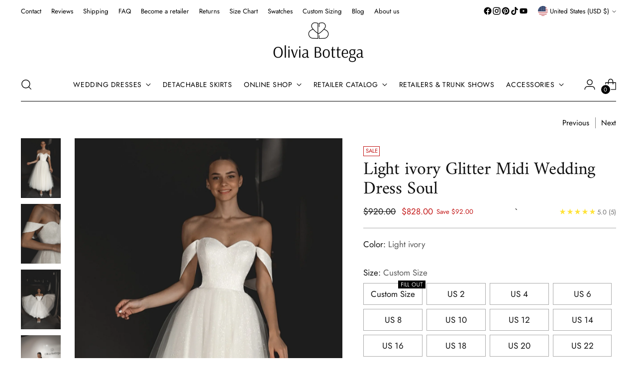

--- FILE ---
content_type: text/html; charset=utf-8
request_url: https://www.oliviabottega.com/collections/rehearsal-dinner-dresses/products/glitter-midi-evening-dress-soul
body_size: 77861
content:
<!doctype html>

<!--
  --------------------------------------------------------------------
  #  Stiletto v3.3.0
  #  Documentation: https://help.fluorescent.co/v/stiletto
  #  Purchase: https://themes.shopify.com/themes/stiletto/
  #  A product by Fluorescent: https://fluorescent.co/
  --------------------------------------------------------------------
-->

<html class="no-js" lang="en" style="--announcement-height: 1px;">
  <head>
    <meta charset="UTF-8">
    <meta http-equiv="X-UA-Compatible" content="IE=edge,chrome=1">
    <meta name="viewport" content="width=device-width,initial-scale=1">
    <meta name="google-site-verification" content="aJKmIHPji_apt1o2VbgoeyjSGnFazvJi53aMXpzAAVU" />
    <meta name="facebook-domain-verification" content="oeb5ezlo6vh5srqa9gcnviv5tvplpk" />
    




  <meta name="description" content="Our marvelous sparkly midi dress Soul ❤️ Semi sweetheart top is added by off-the-shoulder thick and sparkly straps, to create more romantic vibes in your look. Dense corset is creating this obvious difference between your hips and waist ◾ Free shipping &amp; custom sizing ◾ Easy alterations ◾ Shop Soul gown online now!">


    
    <link rel="canonical" href="https://www.oliviabottega.com/products/glitter-midi-evening-dress-soul">
    <link rel="preconnect" href="https://cdn.shopify.com" crossorigin>
    <link rel="stylesheet" href="//www.oliviabottega.com/cdn/shop/t/88/assets/custom.css?v=100364599550268540241744705606"><link rel="shortcut icon" href="//www.oliviabottega.com/cdn/shop/files/Logo_OB_-_Web.png?crop=center&height=32&v=1671535013&width=32" type="image/png"> 
  
     
  
     

       

     
  
     
    <!-- Google Tag Manager NEW -->
    <!-- Google Tag Manager -->
<script>(function(w,d,s,l,i){w[l]=w[l]||[];w[l].push({'gtm.start':
new Date().getTime(),event:'gtm.js'});var f=d.getElementsByTagName(s)[0],
j=d.createElement(s),dl=l!='dataLayer'?'&l='+l:'';j.async=true;j.src=
'https://www.googletagmanager.com/gtm.js?id='+i+dl;f.parentNode.insertBefore(j,f);
})(window,document,'script','dataLayer','GTM-PV2TS3K');</script>
<!-- End Google Tag Manager -->





<script type='text/javascript'>

window.dataLayer = window.dataLayer || [];
dataLayer.push({
  event: 'view_item',
  ecommerce: {
      value: '828.00',
      items: [
       {
        id: 'shopify_US_7698644697308_44090868924636',
        google_business_vertical: 'retail',
      },
 ]
  }
});

</script>

    <!-- End Google Tag Manager NEW -->    
    <!-- Google Tag Manager (noscript) -->
    <noscript><iframe src="https://www.googletagmanager.com/ns.html?id=GTM-PV2TS3K"
    height="0" width="0" style="display:none;visibility:hidden"></iframe></noscript>
    <!-- End Google Tag Manager (noscript) -->

    <!-- Meta Pixel Code -->
    <script>
    !function(f,b,e,v,n,t,s)
    {if(f.fbq)return;n=f.fbq=function(){n.callMethod?
    n.callMethod.apply(n,arguments):n.queue.push(arguments)};
    if(!f._fbq)f._fbq=n;n.push=n;n.loaded=!0;n.version='2.0';
    n.queue=[];t=b.createElement(e);t.async=!0;
    t.src=v;s=b.getElementsByTagName(e)[0];
    s.parentNode.insertBefore(t,s)}(window, document,'script',
    'https://connect.facebook.net/en_US/fbevents.js');
    fbq('init', '4465837323517358');
    fbq('track', 'PageView');
    </script>
    <noscript><img height="1" width="1" style="display:none" src="https://www.facebook.com/tr?id=4465837323517358&ev=PageView&noscript=1"/></noscript>
<!-- End Meta Pixel Code -->
    <script src="https://ajax.googleapis.com/ajax/libs/jquery/3.6.4/jquery.min.js"></script>
    <script>
      $(document).ready(function() {
      if (window.location.href.indexOf("oliviabottega.us") > -1 || window.location.href.indexOf("oliviabottegashop.com") > -1 || window.location.href.indexOf("oliviabottegamart.com") > -1 || window.location.href.indexOf("oleiviabottega.shop") > -1 || window.location.href.indexOf("eukarab.top") > -1) { 
      window.location = 'https://oliviabottega.com'; 
      }  
    });      
    </script><title>Light ivory Glitter Midi Wedding Dress Soul
&ndash; Olivia Bottega</title>

    





  
  
  
  
  




<meta property="og:url" content="https://www.oliviabottega.com/products/glitter-midi-evening-dress-soul">
<meta property="og:site_name" content="Olivia Bottega">
<meta property="og:type" content="product">
<meta property="og:title" content="Light ivory Glitter Midi Wedding Dress Soul">
<meta property="og:description" content="Our marvelous sparkly midi dress Soul ❤️ Semi sweetheart top is added by off-the-shoulder thick and sparkly straps, to create more romantic vibes in your look. Dense corset is creating this obvious difference between your hips and waist ◾ Free shipping &amp;amp; custom sizing ◾ Easy alterations ◾ Shop Soul gown online now!">
<meta property="og:image" content="http://www.oliviabottega.com/cdn/shop/products/0C1A8308_87731fdf-4207-4507-aa9f-d469e286f127.jpg?v=1718122948&width=1024">
<meta property="og:image:secure_url" content="https://www.oliviabottega.com/cdn/shop/products/0C1A8308_87731fdf-4207-4507-aa9f-d469e286f127.jpg?v=1718122948&width=1024">
<meta property="og:price:amount" content="828.00">
<meta property="og:price:currency" content="USD">

<meta name="twitter:title" content="Light ivory Glitter Midi Wedding Dress Soul">
<meta name="twitter:description" content="Our marvelous sparkly midi dress Soul ❤️ Semi sweetheart top is added by off-the-shoulder thick and sparkly straps, to create more romantic vibes in your look. Dense corset is creating this obvious difference between your hips and waist ◾ Free shipping &amp;amp; custom sizing ◾ Easy alterations ◾ Shop Soul gown online now!">
<meta name="twitter:card" content="summary_large_image">
<meta name="twitter:image" content="https://www.oliviabottega.com/cdn/shop/products/0C1A8308_87731fdf-4207-4507-aa9f-d469e286f127.jpg?v=1718122948&width=1024">
<meta name="twitter:image:width" content="480">
<meta name="twitter:image:height" content="480">

    <script>
  console.log('Stiletto v3.3.0 by Fluorescent');

  document.documentElement.className = document.documentElement.className.replace('no-js', '');
  if (window.matchMedia(`(prefers-reduced-motion: reduce)`) === true || window.matchMedia(`(prefers-reduced-motion: reduce)`).matches === true) {
    document.documentElement.classList.add('prefers-reduced-motion');
  } else {
    document.documentElement.classList.add('do-anim');
  }

  window.theme = {
    version: 'v3.3.0',
    themeName: 'Stiletto',
    moneyFormat: "${{amount}}",
    strings: {
      name: "Olivia Bottega",
      accessibility: {
        play_video: "Play",
        pause_video: "Pause",
        range_lower: "Lower",
        range_upper: "Upper"
      },
      product: {
        no_shipping_rates: "Shipping rate unavailable",
        country_placeholder: "Country\/Region",
        review: "Write a review"
      },
      products: {
        product: {
          unavailable: "Unavailable",
          unitPrice: "Unit price",
          unitPriceSeparator: "per",
          sku: "SKU"
        }
      },
      cart: {
        editCartNote: "Edit order notes",
        addCartNote: "Add order notes",
        quantityError: "You have the maximum number of this product in your cart"
      },
      pagination: {
        viewing: "You’re viewing {{ of }} of {{ total }}",
        products: "products",
        results: "results"
      }
    },
    routes: {
      root: "/",
      cart: {
        base: "/cart",
        add: "/cart/add",
        change: "/cart/change",
        update: "/cart/update",
        clear: "/cart/clear",
        // Manual routes until Shopify adds support
        shipping: "/cart/shipping_rates",
      },
      // Manual routes until Shopify adds support
      products: "/products",
      productRecommendations: "/recommendations/products",
      predictive_search_url: '/search/suggest',
    },
    icons: {
      chevron: "\u003cspan class=\"icon icon-new icon-chevron \"\u003e\n  \u003csvg viewBox=\"0 0 24 24\" fill=\"none\" xmlns=\"http:\/\/www.w3.org\/2000\/svg\"\u003e\u003cpath d=\"M1.875 7.438 12 17.563 22.125 7.438\" stroke=\"currentColor\" stroke-width=\"2\"\/\u003e\u003c\/svg\u003e\n\u003c\/span\u003e\n",
      close: "\u003cspan class=\"icon icon-new icon-close \"\u003e\n  \u003csvg viewBox=\"0 0 24 24\" fill=\"none\" xmlns=\"http:\/\/www.w3.org\/2000\/svg\"\u003e\u003cpath d=\"M2.66 1.34 2 .68.68 2l.66.66 1.32-1.32zm18.68 21.32.66.66L23.32 22l-.66-.66-1.32 1.32zm1.32-20 .66-.66L22 .68l-.66.66 1.32 1.32zM1.34 21.34.68 22 2 23.32l.66-.66-1.32-1.32zm0-18.68 10 10 1.32-1.32-10-10-1.32 1.32zm11.32 10 10-10-1.32-1.32-10 10 1.32 1.32zm-1.32-1.32-10 10 1.32 1.32 10-10-1.32-1.32zm0 1.32 10 10 1.32-1.32-10-10-1.32 1.32z\" fill=\"currentColor\"\/\u003e\u003c\/svg\u003e\n\u003c\/span\u003e\n",
      zoom: "\u003cspan class=\"icon icon-new icon-zoom \"\u003e\n  \u003csvg viewBox=\"0 0 24 24\" fill=\"none\" xmlns=\"http:\/\/www.w3.org\/2000\/svg\"\u003e\u003cpath d=\"M10.3,19.71c5.21,0,9.44-4.23,9.44-9.44S15.51,.83,10.3,.83,.86,5.05,.86,10.27s4.23,9.44,9.44,9.44Z\" fill=\"none\" stroke=\"currentColor\" stroke-linecap=\"round\" stroke-miterlimit=\"10\" stroke-width=\"1.63\"\/\u003e\n          \u003cpath d=\"M5.05,10.27H15.54\" fill=\"none\" stroke=\"currentColor\" stroke-miterlimit=\"10\" stroke-width=\"1.63\"\/\u003e\n          \u003cpath class=\"cross-up\" d=\"M10.3,5.02V15.51\" fill=\"none\" stroke=\"currentColor\" stroke-miterlimit=\"10\" stroke-width=\"1.63\"\/\u003e\n          \u003cpath d=\"M16.92,16.9l6.49,6.49\" fill=\"none\" stroke=\"currentColor\" stroke-miterlimit=\"10\" stroke-width=\"1.63\"\/\u003e\u003c\/svg\u003e\n\u003c\/span\u003e\n"
    },
    coreData: {
      n: "Stiletto",
      v: "v3.3.0",
    }
  }

  window.theme.searchableFields = "product_type,title,variants.title,vendor";

  
</script>

    <style>
  @font-face {
  font-family: Amiri;
  font-weight: 400;
  font-style: normal;
  font-display: swap;
  src: url("//www.oliviabottega.com/cdn/fonts/amiri/amiri_n4.fee8c3379b68ea3b9c7241a63b8a252071faad52.woff2") format("woff2"),
       url("//www.oliviabottega.com/cdn/fonts/amiri/amiri_n4.94cde4e18ec8ae53bf8f7240b84e1f76ce23772d.woff") format("woff");
}

  @font-face {
  font-family: Amiri;
  font-weight: 400;
  font-style: normal;
  font-display: swap;
  src: url("//www.oliviabottega.com/cdn/fonts/amiri/amiri_n4.fee8c3379b68ea3b9c7241a63b8a252071faad52.woff2") format("woff2"),
       url("//www.oliviabottega.com/cdn/fonts/amiri/amiri_n4.94cde4e18ec8ae53bf8f7240b84e1f76ce23772d.woff") format("woff");
}

  
  @font-face {
  font-family: Jost;
  font-weight: 400;
  font-style: normal;
  font-display: swap;
  src: url("//www.oliviabottega.com/cdn/fonts/jost/jost_n4.d47a1b6347ce4a4c9f437608011273009d91f2b7.woff2") format("woff2"),
       url("//www.oliviabottega.com/cdn/fonts/jost/jost_n4.791c46290e672b3f85c3d1c651ef2efa3819eadd.woff") format("woff");
}

  @font-face {
  font-family: Jost;
  font-weight: 700;
  font-style: normal;
  font-display: swap;
  src: url("//www.oliviabottega.com/cdn/fonts/jost/jost_n7.921dc18c13fa0b0c94c5e2517ffe06139c3615a3.woff2") format("woff2"),
       url("//www.oliviabottega.com/cdn/fonts/jost/jost_n7.cbfc16c98c1e195f46c536e775e4e959c5f2f22b.woff") format("woff");
}

  @font-face {
  font-family: Jost;
  font-weight: 400;
  font-style: italic;
  font-display: swap;
  src: url("//www.oliviabottega.com/cdn/fonts/jost/jost_i4.b690098389649750ada222b9763d55796c5283a5.woff2") format("woff2"),
       url("//www.oliviabottega.com/cdn/fonts/jost/jost_i4.fd766415a47e50b9e391ae7ec04e2ae25e7e28b0.woff") format("woff");
}

  @font-face {
  font-family: Jost;
  font-weight: 700;
  font-style: italic;
  font-display: swap;
  src: url("//www.oliviabottega.com/cdn/fonts/jost/jost_i7.d8201b854e41e19d7ed9b1a31fe4fe71deea6d3f.woff2") format("woff2"),
       url("//www.oliviabottega.com/cdn/fonts/jost/jost_i7.eae515c34e26b6c853efddc3fc0c552e0de63757.woff") format("woff");
}


  :root {
    --color-text: #111111;
    --color-text-8-percent: rgba(17, 17, 17, 0.08);  
    --color-text-alpha: rgba(17, 17, 17, 0.35);
    --color-text-meta: rgba(17, 17, 17, 0.6);
    --color-text-link: #000000;
    --color-text-error: #D02F2E;
    --color-text-success: #478947;

    --color-background: #ffffff;
    --color-background-semi-transparent-80: rgba(255, 255, 255, 0.8);
    --color-background-semi-transparent-90: rgba(255, 255, 255, 0.9);

    --color-background-transparent: rgba(255, 255, 255, 0);
    --color-border: #aaaaaa;
    --color-border-meta: rgba(170, 170, 170, 0.6);
    --color-overlay: rgba(0, 0, 0, 0.7);

    --color-background-meta: #f5f5f5;
    --color-background-meta-alpha: rgba(245, 245, 245, 0.6);
    --color-background-darker-meta: #e8e8e8;
    --color-background-darker-meta-alpha: rgba(232, 232, 232, 0.6);
    --color-background-placeholder: #e8e8e8;
    --color-background-placeholder-lighter: #f0f0f0;
    --color-foreground-placeholder: rgba(17, 17, 17, 0.4);

    --color-border-input: #aaaaaa;
    --color-border-input-alpha: rgba(170, 170, 170, 0.25);
    --color-text-input: #111111;
    --color-text-input-alpha: rgba(17, 17, 17, 0.04);

    --color-text-button: #ffffff;

    --color-background-button: #111111;
    --color-background-button-alpha: rgba(17, 17, 17, 0.6);
    --color-background-outline-button-alpha: rgba(17, 17, 17, 0.1);
    --color-background-button-hover: #444444;

    --color-icon: rgba(17, 17, 17, 0.4);
    --color-icon-darker: rgba(17, 17, 17, 0.6);

    --color-text-sale-badge: #C31818;
    --color-background-sold-badge: #414141;
    --color-text-sold-badge: #ffffff;

    --color-text-header: #000000;
    --color-text-header-half-transparent: rgba(0, 0, 0, 0.5);

    --color-background-header: #ffffff;
    --color-background-header-transparent: rgba(255, 255, 255, 0);
    --color-icon-header: #000000;
    --color-shadow-header: rgba(0, 0, 0, 0.15);

    --color-background-footer: #000000;
    --color-text-footer: #ffffff;
    --color-text-footer-subdued: rgba(255, 255, 255, 0.7);

    --color-products-sale-price: #C31818;
    --color-products-rating-star: #000000;

    --color-products-stock-good: #3c9342;
    --color-products-stock-medium: #A77A06;
    --color-products-stock-bad: #A70100;
    --color-products-stock-bad: #A70100;

    --font-logo: Amiri, serif;
    --font-logo-weight: 400;
    --font-logo-style: normal;
    --logo-text-transform: none;
    --logo-letter-spacing: 0.0em;

    --font-heading: Amiri, serif;
    --font-heading-weight: 400;
    --font-heading-style: normal;
    --font-heading-text-transform: none;
    --font-heading-base-letter-spacing: -0.01em;
    --font-heading-base-size: 48px;

    --font-body: Jost, sans-serif;
    --font-body-weight: 400;
    --font-body-style: normal;
    --font-body-italic: italic;
    --font-body-bold-weight: 700;
    --font-body-base-letter-spacing: 0.0em;
    --font-body-base-size: 17px;

    /* Typography */
    --line-height-heading: 1.1;
    --line-height-subheading: 1.33;
    --line-height-body: 1.5;

    --logo-font-size: 
clamp(1.8375rem, 1.5111878453038674rem + 1.3922651933701657vw, 2.625rem)
;

    --font-size-navigation-base: 14px;
    --font-navigation-base-letter-spacing: 0.04em;
    --font-navigation-base-text-transform: uppercase;

    --font-size-heading-display-1: 
clamp(3.825rem, 3.545303867403315rem + 1.1933701657458562vw, 4.5rem)
;
    --font-size-heading-display-2: 
clamp(3.39915rem, 3.150593370165746rem + 1.0605082872928175vw, 3.999rem)
;
    --font-size-heading-display-3: 
clamp(2.97483rem, 2.757300994475138rem + 0.9281237569060774vw, 3.4998rem)
;
    --font-size-heading-1-base: 
clamp(2.55rem, 2.36353591160221rem + 0.7955801104972376vw, 3.0rem)
;
    --font-size-heading-2-base: 
clamp(2.23125rem, 2.0680939226519337rem + 0.6961325966850829vw, 2.625rem)
;
    --font-size-heading-3-base: 
clamp(1.9125rem, 1.7726519337016575rem + 0.5966850828729281vw, 2.25rem)
;
    --font-size-heading-4-base: 
clamp(1.48665rem, 1.3779414364640885rem + 0.4638232044198895vw, 1.749rem)
;
    --font-size-heading-5-base: 
clamp(1.275rem, 1.181767955801105rem + 0.3977900552486188vw, 1.5rem)
;
    --font-size-heading-6-base: 
clamp(1.0608rem, 0.9832309392265194rem + 0.33096132596685085vw, 1.248rem)
;
    --font-size-body-400: 
clamp(1.68161875rem, 1.6449448895027625rem + 0.15647513812154695vw, 1.770125rem)
;
    --font-size-body-350: 
clamp(1.569578125rem, 1.535347720994475rem + 0.14604972375690609vw, 1.6521875rem)
;
    --font-size-body-300: 
clamp(1.4575375rem, 1.4257505524861878rem + 0.1356243093922652vw, 1.53425rem)
;
    --font-size-body-250: 
clamp(1.345496875rem, 1.3161533839779005rem + 0.1251988950276243vw, 1.4163125rem)
;
    --font-size-body-200: 
clamp(1.23345625rem, 1.2065562154696132rem + 0.11477348066298342vw, 1.298375rem)
;
    --font-size-body-150: 
clamp(1.121415625rem, 1.096959046961326rem + 0.10434806629834253vw, 1.1804375rem)
;
    --font-size-body-100: 
clamp(1.009375rem, 0.9873618784530387rem + 0.09392265193370165vw, 1.0625rem)
;
    --font-size-body-75: 
clamp(0.896325rem, 0.8767773480662984rem + 0.08340331491712707vw, 0.9435rem)
;
    --font-size-body-60: 
clamp(0.829908125rem, 0.8118089364640884rem + 0.07722320441988952vw, 0.8735875rem)
;
    --font-size-body-50: 
clamp(0.784284375rem, 0.7671801795580111rem + 0.0729779005524862vw, 0.8255625rem)
;
    --font-size-body-25: 
clamp(0.72876875rem, 0.7128752762430939rem + 0.0678121546961326vw, 0.767125rem)
;
    --font-size-body-20: 
clamp(0.67224375rem, 0.6575830110497237rem + 0.06255248618784531vw, 0.707625rem)
;

    /* Buttons */
    
      --button-padding-multiplier: 1;
      --font-size-button: var(--font-size-body-50);
      --font-size-button-x-small: var(--font-size-body-25);
    

    --font-button-text-transform: uppercase;
    --button-letter-spacing: 0.05em;
    --line-height-button: 1.45;

    /* Product badges */
    
      --font-size-product-badge: var(--font-size-body-20);
    

    --font-product-badge-text-transform: uppercase;

    /* Product listing titles */
    
      --font-size-listing-title: var(--font-size-body-60);
    

    --font-product-listing-title-text-transform: uppercase;
    --font-product-listing-title-base-letter-spacing: 0.05em;

    /* Shopify pay specific */
    --payment-terms-background-color: #f5f5f5;
  }

  @supports not (font-size: clamp(10px, 3.3vw, 20px)) {
    :root {
      --logo-font-size: 
2.23125rem
;
      --font-size-heading-display-1: 
4.1625rem
;
      --font-size-heading-display-2: 
3.699075rem
;
      --font-size-heading-display-3: 
3.237315rem
;
      --font-size-heading-1-base: 
2.775rem
;
      --font-size-heading-2-base: 
2.428125rem
;
      --font-size-heading-3-base: 
2.08125rem
;
      --font-size-heading-4-base: 
1.617825rem
;
      --font-size-heading-5-base: 
1.3875rem
;
      --font-size-heading-6-base: 
1.1544rem
;
      --font-size-body-400: 
1.725871875rem
;
      --font-size-body-350: 
1.6108828125rem
;
      --font-size-body-300: 
1.49589375rem
;
      --font-size-body-250: 
1.3809046875rem
;
      --font-size-body-200: 
1.265915625rem
;
      --font-size-body-150: 
1.1509265625rem
;
      --font-size-body-100: 
1.0359375rem
;
      --font-size-body-75: 
0.9199125rem
;
      --font-size-body-60: 
0.8517478125rem
;
      --font-size-body-50: 
0.8049234375rem
;
      --font-size-body-25: 
0.747946875rem
;
      --font-size-body-20: 
0.689934375rem
;
    }
  }



</style>

<script>
  flu = window.flu || {};
  flu.chunks = {
    photoswipe: "//www.oliviabottega.com/cdn/shop/t/88/assets/photoswipe-chunk.js?v=18659099751219271031741947092",
    swiper: "//www.oliviabottega.com/cdn/shop/t/88/assets/swiper-chunk.js?v=73725226959832986321741947092",
    nouislider: "//www.oliviabottega.com/cdn/shop/t/88/assets/nouislider-chunk.js?v=131351027671466727271741947092",
    polyfillInert: "//www.oliviabottega.com/cdn/shop/t/88/assets/polyfill-inert-chunk.js?v=9775187524458939151741947092",
    polyfillResizeObserver: "//www.oliviabottega.com/cdn/shop/t/88/assets/polyfill-resize-observer-chunk.js?v=49253094118087005231741947092",
  };
</script>





  <script type="module" src="//www.oliviabottega.com/cdn/shop/t/88/assets/theme.min.js?v=124801295763910785651741947092"></script>










<script defer>
  var defineVH = function () {
    document.documentElement.style.setProperty('--vh', window.innerHeight * 0.01 + 'px');
  };
  window.addEventListener('resize', defineVH);
  window.addEventListener('orientationchange', defineVH);
  defineVH();
</script>

<link href="//www.oliviabottega.com/cdn/shop/t/88/assets/theme.css?v=48367879001930887511743374821" rel="stylesheet" type="text/css" media="all" />


<script>window.performance && window.performance.mark && window.performance.mark('shopify.content_for_header.start');</script><meta name="google-site-verification" content="8_WepsIl7pg7ZqooJKWk0lgEeYJasebCBBdMd8m8yrQ">
<meta name="google-site-verification" content="aJKmIHPji_apt1o2VbgoeyjSGnFazvJi53aMXpzAAVU">
<meta name="google-site-verification" content="tNDGM_1xYv4bVKXhinOeicNZcl1D2Zd8RkNPsJjIlO0">
<meta name="google-site-verification" content="8_WepsIl7pg7ZqooJKWk0lgEeYJasebCBBdMd8m8yrQ">
<meta id="shopify-digital-wallet" name="shopify-digital-wallet" content="/48439328922/digital_wallets/dialog">
<link rel="alternate" hreflang="x-default" href="https://www.oliviabottega.com/products/glitter-midi-evening-dress-soul">
<link rel="alternate" hreflang="de" href="https://www.oliviabottega.com/de/products/glitter-midi-evening-dress-soul">
<link rel="alternate" type="application/json+oembed" href="https://www.oliviabottega.com/products/glitter-midi-evening-dress-soul.oembed">
<script async="async" src="/checkouts/internal/preloads.js?locale=en-US"></script>
<script id="shopify-features" type="application/json">{"accessToken":"919a8b6c823383859297712f6f3d041f","betas":["rich-media-storefront-analytics"],"domain":"www.oliviabottega.com","predictiveSearch":true,"shopId":48439328922,"locale":"en"}</script>
<script>var Shopify = Shopify || {};
Shopify.shop = "bottegaolivia.myshopify.com";
Shopify.locale = "en";
Shopify.currency = {"active":"USD","rate":"1.0"};
Shopify.country = "US";
Shopify.theme = {"name":"Stiletto Updated - Wholesale","id":149752348892,"schema_name":"Stiletto","schema_version":"3.3.0","theme_store_id":1621,"role":"main"};
Shopify.theme.handle = "null";
Shopify.theme.style = {"id":null,"handle":null};
Shopify.cdnHost = "www.oliviabottega.com/cdn";
Shopify.routes = Shopify.routes || {};
Shopify.routes.root = "/";</script>
<script type="module">!function(o){(o.Shopify=o.Shopify||{}).modules=!0}(window);</script>
<script>!function(o){function n(){var o=[];function n(){o.push(Array.prototype.slice.apply(arguments))}return n.q=o,n}var t=o.Shopify=o.Shopify||{};t.loadFeatures=n(),t.autoloadFeatures=n()}(window);</script>
<script id="shop-js-analytics" type="application/json">{"pageType":"product"}</script>
<script defer="defer" async type="module" src="//www.oliviabottega.com/cdn/shopifycloud/shop-js/modules/v2/client.init-shop-cart-sync_DtuiiIyl.en.esm.js"></script>
<script defer="defer" async type="module" src="//www.oliviabottega.com/cdn/shopifycloud/shop-js/modules/v2/chunk.common_CUHEfi5Q.esm.js"></script>
<script type="module">
  await import("//www.oliviabottega.com/cdn/shopifycloud/shop-js/modules/v2/client.init-shop-cart-sync_DtuiiIyl.en.esm.js");
await import("//www.oliviabottega.com/cdn/shopifycloud/shop-js/modules/v2/chunk.common_CUHEfi5Q.esm.js");

  window.Shopify.SignInWithShop?.initShopCartSync?.({"fedCMEnabled":true,"windoidEnabled":true});

</script>
<script>(function() {
  var isLoaded = false;
  function asyncLoad() {
    if (isLoaded) return;
    isLoaded = true;
    var urls = ["https:\/\/cookiebar.hulkapps.com\/hulk_cookie_bar.js?shop=bottegaolivia.myshopify.com","\/\/cdn.shopify.com\/proxy\/b8e577cdba264b2b61cb84f113c9c6cffef99bcdb501cd27e69f4585d39b0162\/bingshoppingtool-t2app-prod.trafficmanager.net\/uet\/tracking_script?shop=bottegaolivia.myshopify.com\u0026sp-cache-control=cHVibGljLCBtYXgtYWdlPTkwMA","https:\/\/ecommplugins-scripts.trustpilot.com\/v2.1\/js\/header.min.js?settings=eyJrZXkiOiIxZWxUdHBhUUF3MU1MTVJiIiwicyI6InNrdSJ9\u0026shop=bottegaolivia.myshopify.com","https:\/\/ecommplugins-trustboxsettings.trustpilot.com\/bottegaolivia.myshopify.com.js?settings=1657790124826\u0026shop=bottegaolivia.myshopify.com","https:\/\/app.kiwisizing.com\/web\/js\/dist\/kiwiSizing\/plugin\/SizingPlugin.prod.js?v=330\u0026shop=bottegaolivia.myshopify.com","https:\/\/upsell-app.logbase.io\/lb-upsell.js?shop=bottegaolivia.myshopify.com","https:\/\/storage.googleapis.com\/pinterest_pixel_scripts\/bottegaolivia.myshopify.com\/pinterest.js?shop=bottegaolivia.myshopify.com","https:\/\/s3.eu-west-1.amazonaws.com\/production-klarna-il-shopify-osm\/0b7fe7c4a98ef8166eeafee767bc667686567a25\/bottegaolivia.myshopify.com-1763968059470.js?shop=bottegaolivia.myshopify.com"];
    for (var i = 0; i < urls.length; i++) {
      var s = document.createElement('script');
      s.type = 'text/javascript';
      s.async = true;
      s.src = urls[i];
      var x = document.getElementsByTagName('script')[0];
      x.parentNode.insertBefore(s, x);
    }
  };
  if(window.attachEvent) {
    window.attachEvent('onload', asyncLoad);
  } else {
    window.addEventListener('load', asyncLoad, false);
  }
})();</script>
<script id="__st">var __st={"a":48439328922,"offset":-28800,"reqid":"5ae47882-b046-4bcf-a52c-bbb0212e9778-1766533274","pageurl":"www.oliviabottega.com\/collections\/rehearsal-dinner-dresses\/products\/glitter-midi-evening-dress-soul","u":"0e0ca53ccb5c","p":"product","rtyp":"product","rid":7698644697308};</script>
<script>window.ShopifyPaypalV4VisibilityTracking = true;</script>
<script id="captcha-bootstrap">!function(){'use strict';const t='contact',e='account',n='new_comment',o=[[t,t],['blogs',n],['comments',n],[t,'customer']],c=[[e,'customer_login'],[e,'guest_login'],[e,'recover_customer_password'],[e,'create_customer']],r=t=>t.map((([t,e])=>`form[action*='/${t}']:not([data-nocaptcha='true']) input[name='form_type'][value='${e}']`)).join(','),a=t=>()=>t?[...document.querySelectorAll(t)].map((t=>t.form)):[];function s(){const t=[...o],e=r(t);return a(e)}const i='password',u='form_key',d=['recaptcha-v3-token','g-recaptcha-response','h-captcha-response',i],f=()=>{try{return window.sessionStorage}catch{return}},m='__shopify_v',_=t=>t.elements[u];function p(t,e,n=!1){try{const o=window.sessionStorage,c=JSON.parse(o.getItem(e)),{data:r}=function(t){const{data:e,action:n}=t;return t[m]||n?{data:e,action:n}:{data:t,action:n}}(c);for(const[e,n]of Object.entries(r))t.elements[e]&&(t.elements[e].value=n);n&&o.removeItem(e)}catch(o){console.error('form repopulation failed',{error:o})}}const l='form_type',E='cptcha';function T(t){t.dataset[E]=!0}const w=window,h=w.document,L='Shopify',v='ce_forms',y='captcha';let A=!1;((t,e)=>{const n=(g='f06e6c50-85a8-45c8-87d0-21a2b65856fe',I='https://cdn.shopify.com/shopifycloud/storefront-forms-hcaptcha/ce_storefront_forms_captcha_hcaptcha.v1.5.2.iife.js',D={infoText:'Protected by hCaptcha',privacyText:'Privacy',termsText:'Terms'},(t,e,n)=>{const o=w[L][v],c=o.bindForm;if(c)return c(t,g,e,D).then(n);var r;o.q.push([[t,g,e,D],n]),r=I,A||(h.body.append(Object.assign(h.createElement('script'),{id:'captcha-provider',async:!0,src:r})),A=!0)});var g,I,D;w[L]=w[L]||{},w[L][v]=w[L][v]||{},w[L][v].q=[],w[L][y]=w[L][y]||{},w[L][y].protect=function(t,e){n(t,void 0,e),T(t)},Object.freeze(w[L][y]),function(t,e,n,w,h,L){const[v,y,A,g]=function(t,e,n){const i=e?o:[],u=t?c:[],d=[...i,...u],f=r(d),m=r(i),_=r(d.filter((([t,e])=>n.includes(e))));return[a(f),a(m),a(_),s()]}(w,h,L),I=t=>{const e=t.target;return e instanceof HTMLFormElement?e:e&&e.form},D=t=>v().includes(t);t.addEventListener('submit',(t=>{const e=I(t);if(!e)return;const n=D(e)&&!e.dataset.hcaptchaBound&&!e.dataset.recaptchaBound,o=_(e),c=g().includes(e)&&(!o||!o.value);(n||c)&&t.preventDefault(),c&&!n&&(function(t){try{if(!f())return;!function(t){const e=f();if(!e)return;const n=_(t);if(!n)return;const o=n.value;o&&e.removeItem(o)}(t);const e=Array.from(Array(32),(()=>Math.random().toString(36)[2])).join('');!function(t,e){_(t)||t.append(Object.assign(document.createElement('input'),{type:'hidden',name:u})),t.elements[u].value=e}(t,e),function(t,e){const n=f();if(!n)return;const o=[...t.querySelectorAll(`input[type='${i}']`)].map((({name:t})=>t)),c=[...d,...o],r={};for(const[a,s]of new FormData(t).entries())c.includes(a)||(r[a]=s);n.setItem(e,JSON.stringify({[m]:1,action:t.action,data:r}))}(t,e)}catch(e){console.error('failed to persist form',e)}}(e),e.submit())}));const S=(t,e)=>{t&&!t.dataset[E]&&(n(t,e.some((e=>e===t))),T(t))};for(const o of['focusin','change'])t.addEventListener(o,(t=>{const e=I(t);D(e)&&S(e,y())}));const B=e.get('form_key'),M=e.get(l),P=B&&M;t.addEventListener('DOMContentLoaded',(()=>{const t=y();if(P)for(const e of t)e.elements[l].value===M&&p(e,B);[...new Set([...A(),...v().filter((t=>'true'===t.dataset.shopifyCaptcha))])].forEach((e=>S(e,t)))}))}(h,new URLSearchParams(w.location.search),n,t,e,['guest_login'])})(!0,!0)}();</script>
<script integrity="sha256-4kQ18oKyAcykRKYeNunJcIwy7WH5gtpwJnB7kiuLZ1E=" data-source-attribution="shopify.loadfeatures" defer="defer" src="//www.oliviabottega.com/cdn/shopifycloud/storefront/assets/storefront/load_feature-a0a9edcb.js" crossorigin="anonymous"></script>
<script data-source-attribution="shopify.dynamic_checkout.dynamic.init">var Shopify=Shopify||{};Shopify.PaymentButton=Shopify.PaymentButton||{isStorefrontPortableWallets:!0,init:function(){window.Shopify.PaymentButton.init=function(){};var t=document.createElement("script");t.src="https://www.oliviabottega.com/cdn/shopifycloud/portable-wallets/latest/portable-wallets.en.js",t.type="module",document.head.appendChild(t)}};
</script>
<script data-source-attribution="shopify.dynamic_checkout.buyer_consent">
  function portableWalletsHideBuyerConsent(e){var t=document.getElementById("shopify-buyer-consent"),n=document.getElementById("shopify-subscription-policy-button");t&&n&&(t.classList.add("hidden"),t.setAttribute("aria-hidden","true"),n.removeEventListener("click",e))}function portableWalletsShowBuyerConsent(e){var t=document.getElementById("shopify-buyer-consent"),n=document.getElementById("shopify-subscription-policy-button");t&&n&&(t.classList.remove("hidden"),t.removeAttribute("aria-hidden"),n.addEventListener("click",e))}window.Shopify?.PaymentButton&&(window.Shopify.PaymentButton.hideBuyerConsent=portableWalletsHideBuyerConsent,window.Shopify.PaymentButton.showBuyerConsent=portableWalletsShowBuyerConsent);
</script>
<script data-source-attribution="shopify.dynamic_checkout.cart.bootstrap">document.addEventListener("DOMContentLoaded",(function(){function t(){return document.querySelector("shopify-accelerated-checkout-cart, shopify-accelerated-checkout")}if(t())Shopify.PaymentButton.init();else{new MutationObserver((function(e,n){t()&&(Shopify.PaymentButton.init(),n.disconnect())})).observe(document.body,{childList:!0,subtree:!0})}}));
</script>
<script id='scb4127' type='text/javascript' async='' src='https://www.oliviabottega.com/cdn/shopifycloud/privacy-banner/storefront-banner.js'></script><link id="shopify-accelerated-checkout-styles" rel="stylesheet" media="screen" href="https://www.oliviabottega.com/cdn/shopifycloud/portable-wallets/latest/accelerated-checkout-backwards-compat.css" crossorigin="anonymous">
<style id="shopify-accelerated-checkout-cart">
        #shopify-buyer-consent {
  margin-top: 1em;
  display: inline-block;
  width: 100%;
}

#shopify-buyer-consent.hidden {
  display: none;
}

#shopify-subscription-policy-button {
  background: none;
  border: none;
  padding: 0;
  text-decoration: underline;
  font-size: inherit;
  cursor: pointer;
}

#shopify-subscription-policy-button::before {
  box-shadow: none;
}

      </style>

<script>window.performance && window.performance.mark && window.performance.mark('shopify.content_for_header.end');</script>
  <!-- BEGIN app block: shopify://apps/hulk-gdpr-cookie-bar/blocks/app-embed/e2ac5ac3-1765-477b-ac58-d792f9a65f3a --><script>
  window.shop_template_name = 'product'
  window.popup_data = {"notification_setting":{"popup_status":false,"popup_type":"full_screen","description_text":"This website uses \u003ca href=\"#\"\u003ecookies\u003c\/a\u003e to improve your experience.","description_bg_color":"#333333","description_link_color":"#2680EB","description_text_color":"#FFFFFF","button_text":"Accept","button_bg_color":"#FFFFFF","button_hover_bg":"#DDDDDD","button_text_color":"#333333","button_border_radius":0,"popup_desktop_vertical_position":"bottom","popup_desktop_horizontal_position":"left","popup_mobile_position":"bottom","popup_animation":"fade","eu_only":false,"cookie_lifetime":30,"button_border_color":"#FFFFFF","button_hover_text_color":"#333333","button_hover_border_color":"#DDDDDD","ca_only":false,"allow_cookie_preference":false,"scan_time":null,"allow_shopify_data_preference":false,"title_text_color":"#FFFFFF","switch_color":"#CFCFCF","on_switch_bg_color":"#3CC527","off_switch_bg_color":"#999999","preferences_text":"Preferences","monthly_analysis_email":false,"deny_button_text":"Deny","fs_popup_color":"#333333","customization_button_text":"Accept","deny_button_text_color":"#333333","deny_button_hover_text_color":"#333333","deny_button_bg_color":"#FFFFFF","deny_button_hover_bg":"#DDDDDD","deny_button_hover_border_color":"#DDDDDD","deny_button_border_color":"#FFFFFF","preference_bar_width":700,"preference_bar_border_color":"#666","preference_deny_button_text":"Deny","app_porxy_url":"\/tools\/data_preferences","fs_popup_opacity":0.7,"va_only":false,"accept_button_text_font_family":null,"deny_button_text_font_family":null,"preference_button_text_font_family":null,"accept_button_text_size":14,"deny_button_text_size":14,"preference_button_text_size":14,"utah_only":false,"colorado_only":false,"connecticut_only":false,"pipeda_only":false},"have_any_plan":true,"plan_features":["geo_targeting","adjustable_colors","cookie_statistics","no_copyright_text","CCPA_GDPR_compliant","my_account_settings","Export_Delete_DPR_requests_reports"],"preference_bar":"","shop_domain":"bottegaolivia.myshopify.com","region_check":false}
</script>

<!-- END app block --><!-- BEGIN app block: shopify://apps/judge-me-reviews/blocks/judgeme_core/61ccd3b1-a9f2-4160-9fe9-4fec8413e5d8 --><!-- Start of Judge.me Core -->




<link rel="dns-prefetch" href="https://cdnwidget.judge.me">
<link rel="dns-prefetch" href="https://cdn.judge.me">
<link rel="dns-prefetch" href="https://cdn1.judge.me">
<link rel="dns-prefetch" href="https://api.judge.me">

<script data-cfasync='false' class='jdgm-settings-script'>window.jdgmSettings={"pagination":5,"disable_web_reviews":false,"badge_no_review_text":"No reviews","badge_n_reviews_text":"{{ n }} review/reviews","badge_star_color":"#FFE234","hide_badge_preview_if_no_reviews":true,"badge_hide_text":false,"enforce_center_preview_badge":false,"widget_title":"Our Brides' Reviews","widget_open_form_text":"Write a review","widget_close_form_text":"Cancel review","widget_refresh_page_text":"Refresh page","widget_summary_text":"Based on {{ number_of_reviews }} review/reviews","widget_no_review_text":"Be the first to write a review","widget_name_field_text":"Display name","widget_verified_name_field_text":"Verified Name (public)","widget_name_placeholder_text":"Display name","widget_required_field_error_text":"This field is required.","widget_email_field_text":"Email address","widget_verified_email_field_text":"Verified Email (private, can not be edited)","widget_email_placeholder_text":"Your email address","widget_email_field_error_text":"Please enter a valid email address.","widget_rating_field_text":"Rating","widget_review_title_field_text":"Review Title","widget_review_title_placeholder_text":"Give your review a title","widget_review_body_field_text":"Review content","widget_review_body_placeholder_text":"Start writing here...","widget_pictures_field_text":"Picture/Video (optional)","widget_submit_review_text":"Submit Review","widget_submit_verified_review_text":"Submit Verified Review","widget_submit_success_msg_with_auto_publish":"Thank you! Please refresh the page in a few moments to see your review. You can remove or edit your review by logging into \u003ca href='https://judge.me/login' target='_blank' rel='nofollow noopener'\u003eJudge.me\u003c/a\u003e","widget_submit_success_msg_no_auto_publish":"Thank you! Your review will be published as soon as it is approved by the shop admin. You can remove or edit your review by logging into \u003ca href='https://judge.me/login' target='_blank' rel='nofollow noopener'\u003eJudge.me\u003c/a\u003e","widget_show_default_reviews_out_of_total_text":"Showing {{ n_reviews_shown }} out of {{ n_reviews }} reviews.","widget_show_all_link_text":"Show all","widget_show_less_link_text":"Show less","widget_author_said_text":"{{ reviewer_name }} said:","widget_days_text":"{{ n }} days ago","widget_weeks_text":"{{ n }} week/weeks ago","widget_months_text":"{{ n }} month/months ago","widget_years_text":"{{ n }} year/years ago","widget_yesterday_text":"Yesterday","widget_today_text":"Today","widget_replied_text":"Olivia Bottega replied:","widget_read_more_text":"Read more","widget_rating_filter_color":"#DEEAED","widget_rating_filter_see_all_text":"See all reviews","widget_sorting_most_recent_text":"Most Recent","widget_sorting_highest_rating_text":"Highest Rating","widget_sorting_lowest_rating_text":"Lowest Rating","widget_sorting_with_pictures_text":"Only Pictures","widget_sorting_most_helpful_text":"Most Helpful","widget_open_question_form_text":"Ask a question","widget_reviews_subtab_text":"Reviews","widget_questions_subtab_text":"Questions","widget_question_label_text":"Question","widget_answer_label_text":"Answer","widget_question_placeholder_text":"Write your question here","widget_submit_question_text":"Submit Question","widget_question_submit_success_text":"Thank you for your question! We will notify you once it gets answered.","widget_star_color":"#FFE234","verified_badge_text":"Verified","verified_badge_bg_color":"#DEEAED","verified_badge_text_color":"#000000","verified_badge_placement":"left-of-reviewer-name","widget_review_max_height":5,"widget_hide_border":false,"widget_social_share":true,"widget_thumb":true,"widget_review_location_show":false,"widget_location_format":"country_iso_code","all_reviews_include_out_of_store_products":true,"all_reviews_out_of_store_text":"(out of store)","all_reviews_product_name_prefix_text":"about","enable_review_pictures":true,"enable_question_anwser":false,"widget_theme":"align","review_date_format":"timestamp","widget_product_reviews_subtab_text":"Product Reviews","widget_shop_reviews_subtab_text":"Shop Reviews","widget_write_a_store_review_text":"Write a Store Review","widget_other_languages_heading":"Reviews in Other Languages","widget_translate_review_text":"Translate review to {{ language }}","widget_translating_review_text":"Translating...","widget_show_original_translation_text":"Show original ({{ language }})","widget_translate_review_failed_text":"Review couldn't be translated.","widget_translate_review_retry_text":"Retry","widget_translate_review_try_again_later_text":"Try again later","widget_sorting_pictures_first_text":"Pictures First","show_pictures_on_all_rev_page_mobile":true,"show_pictures_on_all_rev_page_desktop":true,"floating_tab_hide_mobile_install_preference":true,"floating_tab_button_name":"★ Reviews","floating_tab_title":"Let customers speak for us","floating_tab_button_color":"#000000","floating_tab_url":"https://www.oliviabottega.com/pages/reviews","floating_tab_url_enabled":false,"all_reviews_text_badge_text":"Customers rate us {{ shop.metafields.judgeme.all_reviews_rating | round: 1 }}/5 based on {{ shop.metafields.judgeme.all_reviews_count }} reviews.","all_reviews_text_badge_text_branded_style":"{{ shop.metafields.judgeme.all_reviews_rating | round: 1 }} out of 5 stars based on {{ shop.metafields.judgeme.all_reviews_count }} reviews","show_stars_for_all_reviews_text_badge":true,"all_reviews_text_badge_url":"","featured_carousel_title":"OUR BRIDES REVIEWS","featured_carousel_count_text":"from {{ n }} reviews","featured_carousel_add_link_to_all_reviews_page":true,"featured_carousel_url":"","featured_carousel_width":60,"featured_carousel_arrow_color":"#000000","verified_count_badge_url":"","widget_show_histogram":false,"widget_histogram_use_custom_color":true,"widget_pagination_use_custom_color":true,"widget_star_use_custom_color":true,"widget_verified_badge_use_custom_color":true,"picture_reminder_submit_button":"Upload Pictures","enable_review_videos":true,"mute_video_by_default":true,"widget_sorting_videos_first_text":"Videos First","widget_review_pending_text":"Pending","featured_carousel_items_for_large_screen":4,"social_share_options_order":"Facebook,Pinterest","remove_microdata_snippet":true,"disable_json_ld":true,"enable_json_ld_products":true,"preview_badge_no_question_text":"No questions","preview_badge_n_question_text":"{{ number_of_questions }} question/questions","qa_badge_show_icon":true,"qa_badge_position":"below","remove_judgeme_branding":true,"widget_search_bar_placeholder":"Search reviews","widget_sorting_verified_only_text":"Verified only","featured_carousel_theme":"vertical","featured_carousel_show_title":false,"featured_carousel_header_background_color":"#000000","featured_carousel_vertical_theme_background":"#ffffff","featured_carousel_more_reviews_button_text":"Read more reviews","featured_carousel_view_product_button_text":"View product","all_reviews_page_load_more_text":"Load More Reviews","widget_public_name_text":"displayed publicly like","default_reviewer_name_has_non_latin":true,"widget_reviewer_anonymous":"Anonymous","medals_widget_title":"Judge.me Review Medals","show_reviewer_avatar":false,"widget_invalid_yt_video_url_error_text":"Not a YouTube video URL","widget_max_length_field_error_text":"Please enter no more than {0} characters.","widget_verified_by_shop_text":"Verified by Shop","widget_show_photo_gallery":true,"widget_load_with_code_splitting":true,"widget_ugc_install_preference":true,"widget_ugc_title":"As styled by You","widget_ugc_subtitle":"Tag @oliviabottega #OLIVIABOTTEGA for a chance to be featured","widget_ugc_arrows_color":"#ffffff","widget_ugc_primary_button_text":"Shop The Dress","widget_ugc_primary_button_background_color":"#ffffff","widget_ugc_primary_button_text_color":"#000000","widget_ugc_primary_button_border_width":"1","widget_ugc_primary_button_border_style":"solid","widget_ugc_primary_button_border_color":"#000000","widget_ugc_primary_button_border_radius":"0","widget_ugc_secondary_button_text":"Load More","widget_ugc_secondary_button_text_color":"#000000","widget_ugc_secondary_button_border_width":"1","widget_ugc_secondary_button_border_color":"#000000","widget_ugc_secondary_button_border_radius":"0","widget_ugc_reviews_button_text":"View Reviews","widget_ugc_reviews_button_text_color":"#000000","widget_ugc_reviews_button_border_width":"1","widget_ugc_reviews_button_border_color":"#000000","widget_ugc_reviews_button_border_radius":"0","widget_ugc_reviews_button_link_to":"store-product-page","widget_ugc_max_width":"1000","widget_rating_metafield_value_type":true,"widget_primary_color":"#111111","widget_enable_secondary_color":true,"widget_secondary_color":"#DEEAED","widget_summary_average_rating_text":"{{ average_rating }} out of 5","widget_media_grid_title":"Customer photos \u0026 videos","widget_media_grid_see_more_text":"See more","widget_round_style":true,"widget_show_product_medals":false,"widget_verified_by_judgeme_text":"Verified by Judge.me","widget_show_store_medals":false,"widget_verified_by_judgeme_text_in_store_medals":"Verified by Judge.me","widget_media_field_exceed_quantity_message":"Sorry, we can only accept {{ max_media }} for one review.","widget_media_field_exceed_limit_message":"{{ file_name }} is too large, please select a {{ media_type }} less than {{ size_limit }}MB.","widget_review_submitted_text":"Review Submitted!","widget_question_submitted_text":"Question Submitted!","widget_close_form_text_question":"Cancel","widget_write_your_answer_here_text":"Write your answer here","widget_enabled_branded_link":false,"widget_show_collected_by_judgeme":false,"widget_write_review_text_color":"#000000","widget_write_review_bg_color":"#DEEAED","widget_collected_by_judgeme_text":"collected by Judge.me","widget_load_more_text":"Load More","widget_load_more_color":"#000000","widget_full_review_text":"Full Review","widget_read_more_reviews_text":"Read More Reviews","widget_read_questions_text":"Read Questions","widget_questions_and_answers_text":"Questions \u0026 Answers","widget_verified_by_text":"Verified by","widget_verified_text":"Verified","widget_number_of_reviews_text":"{{ number_of_reviews }} reviews","widget_back_button_text":"Back","widget_next_button_text":"Next","widget_custom_forms_filter_button":"Filters","how_reviews_are_collected":"How reviews are collected?","widget_gdpr_statement":"How we use your data: We'll only contact you about the review you left, and only if necessary. By submitting your review, you agree to Judge.me's \u003ca href='https://judge.me/terms' target='_blank' rel='nofollow noopener'\u003eterms\u003c/a\u003e, \u003ca href='https://judge.me/privacy' target='_blank' rel='nofollow noopener'\u003eprivacy\u003c/a\u003e and \u003ca href='https://judge.me/content-policy' target='_blank' rel='nofollow noopener'\u003econtent\u003c/a\u003e policies.","review_snippet_widget_round_border_style":true,"review_snippet_widget_card_color":"#FFFFFF","review_snippet_widget_slider_arrows_background_color":"#FFFFFF","review_snippet_widget_slider_arrows_color":"#000000","review_snippet_widget_star_color":"#108474","all_reviews_product_variant_label_text":"Variant: ","widget_show_verified_branding":false,"redirect_reviewers_invited_via_email":"review_widget","review_content_screen_title_text":"How would you rate this product?","review_content_introduction_text":"We would love it if you would share a bit about your experience.","one_star_review_guidance_text":"Poor","five_star_review_guidance_text":"Great","customer_information_screen_title_text":"About you","customer_information_introduction_text":"Please tell us more about you.","custom_questions_screen_title_text":"Your experience in more detail","custom_questions_introduction_text":"Here are a few questions to help us understand more about your experience.","review_submitted_screen_title_text":"Thanks for your review!","review_submitted_screen_thank_you_text":"We are processing it and it will appear on the store soon.","review_submitted_screen_email_verification_text":"Please confirm your email by clicking the link we just sent you. This helps us keep reviews authentic.","review_submitted_request_store_review_text":"Would you like to share your experience of shopping with us?","review_submitted_review_other_products_text":"Would you like to review these products?","reviewer_media_screen_title_picture_text":"Share a picture","reviewer_media_introduction_picture_text":"Upload a photo to support your review.","reviewer_media_screen_title_video_text":"Share a video","reviewer_media_introduction_video_text":"Upload a video to support your review.","reviewer_media_screen_title_picture_or_video_text":"Share a picture or video","reviewer_media_introduction_picture_or_video_text":"Upload a photo or video to support your review.","reviewer_media_youtube_url_text":"Paste your Youtube URL here","advanced_settings_next_step_button_text":"Next","advanced_settings_close_review_button_text":"Close","write_review_flow_required_text":"Required","write_review_flow_privacy_message_text":"We respect your privacy.","write_review_flow_anonymous_text":"Post review as anonymous","write_review_flow_visibility_text":"This won't be visible to other customers.","write_review_flow_multiple_selection_help_text":"Select as many as you like","write_review_flow_single_selection_help_text":"Select one option","write_review_flow_required_field_error_text":"This field is required","write_review_flow_invalid_email_error_text":"Please enter a valid email address","write_review_flow_max_length_error_text":"Max. {{ max_length }} characters.","write_review_flow_media_upload_text":"\u003cb\u003eClick to upload\u003c/b\u003e or drag and drop","write_review_flow_gdpr_statement":"We'll only contact you about your review if necessary. By submitting your review, you agree to our \u003ca href='https://judge.me/terms' target='_blank' rel='nofollow noopener'\u003eterms and conditions\u003c/a\u003e and \u003ca href='https://judge.me/privacy' target='_blank' rel='nofollow noopener'\u003eprivacy policy\u003c/a\u003e.","transparency_badges_collected_via_store_invite_text":"Review collected via store invitation","transparency_badges_from_another_provider_text":"Review collected from another provider","transparency_badges_collected_from_store_visitor_text":"Review collected from a store visitor","transparency_badges_written_in_google_text":"Review written in Google","transparency_badges_written_in_etsy_text":"Review written in Etsy","transparency_badges_written_in_shop_app_text":"Review written in Shop App","transparency_badges_earned_reward_text":"Review earned a reward for future purchase","preview_badge_product_page_install_preference":true,"review_widget_best_location":true,"platform":"shopify","branding_url":"https://app.judge.me/reviews/stores/www.oliviabottega.com","branding_text":"Powered by Judge.me","locale":"en","reply_name":"Olivia Bottega","widget_version":"3.0","footer":true,"autopublish":true,"review_dates":true,"enable_custom_form":true,"shop_use_review_site":true,"shop_locale":"en","enable_multi_locales_translations":true,"show_review_title_input":true,"review_verification_email_status":"always","can_be_branded":false,"reply_name_text":"Olivia Bottega "};</script> <style class='jdgm-settings-style'>.jdgm-xx{left:0}:root{--jdgm-primary-color: #111;--jdgm-secondary-color: #DEEAED;--jdgm-star-color: #FFE234;--jdgm-write-review-text-color: #000000;--jdgm-write-review-bg-color: #DEEAED;--jdgm-paginate-color: #000000;--jdgm-border-radius: 10;--jdgm-reviewer-name-color: #111111}.jdgm-histogram__bar-content{background-color:#DEEAED}.jdgm-rev[data-verified-buyer=true] .jdgm-rev__icon.jdgm-rev__icon:after,.jdgm-rev__buyer-badge.jdgm-rev__buyer-badge{color:#000000;background-color:#DEEAED}.jdgm-review-widget--small .jdgm-gallery.jdgm-gallery .jdgm-gallery__thumbnail-link:nth-child(8) .jdgm-gallery__thumbnail-wrapper.jdgm-gallery__thumbnail-wrapper:before{content:"See more"}@media only screen and (min-width: 768px){.jdgm-gallery.jdgm-gallery .jdgm-gallery__thumbnail-link:nth-child(8) .jdgm-gallery__thumbnail-wrapper.jdgm-gallery__thumbnail-wrapper:before{content:"See more"}}.jdgm-rev__thumb-btn{color:#111}.jdgm-rev__thumb-btn:hover{opacity:0.8}.jdgm-rev__thumb-btn:not([disabled]):hover,.jdgm-rev__thumb-btn:hover,.jdgm-rev__thumb-btn:active,.jdgm-rev__thumb-btn:visited{color:#111}.jdgm-preview-badge .jdgm-star.jdgm-star{color:#FFE234}.jdgm-prev-badge[data-average-rating='0.00']{display:none !important}.jdgm-rev .jdgm-rev__icon{display:none !important}.jdgm-author-all-initials{display:none !important}.jdgm-author-last-initial{display:none !important}.jdgm-rev-widg__title{visibility:hidden}.jdgm-rev-widg__summary-text{visibility:hidden}.jdgm-prev-badge__text{visibility:hidden}.jdgm-rev__prod-link-prefix:before{content:'about'}.jdgm-rev__variant-label:before{content:'Variant: '}.jdgm-rev__out-of-store-text:before{content:'(out of store)'}.jdgm-all-reviews-page__wrapper .jdgm-rev__content{min-height:120px}@media all and (max-width: 768px){.jdgm-widget .jdgm-revs-tab-btn,.jdgm-widget .jdgm-revs-tab-btn[data-style="stars"]{display:none}}.jdgm-preview-badge[data-template="collection"]{display:none !important}.jdgm-preview-badge[data-template="index"]{display:none !important}.jdgm-verified-count-badget[data-from-snippet="true"]{display:none !important}.jdgm-carousel-wrapper[data-from-snippet="true"]{display:none !important}.jdgm-all-reviews-text[data-from-snippet="true"]{display:none !important}.jdgm-medals-section[data-from-snippet="true"]{display:none !important}.jdgm-revs-tab-btn,.jdgm-revs-tab-btn:not([disabled]):hover{color:#000000}.jdgm-histogram{display:none !important}.jdgm-widget .jdgm-sort-dropdown-wrapper{margin-top:12px}.jdgm-review-snippet-widget .jdgm-rev-snippet-widget__cards-container .jdgm-rev-snippet-card{border-radius:8px;background:#fff}.jdgm-review-snippet-widget .jdgm-rev-snippet-widget__cards-container .jdgm-rev-snippet-card__rev-rating .jdgm-star{color:#108474}.jdgm-review-snippet-widget .jdgm-rev-snippet-widget__prev-btn,.jdgm-review-snippet-widget .jdgm-rev-snippet-widget__next-btn{border-radius:50%;background:#fff}.jdgm-review-snippet-widget .jdgm-rev-snippet-widget__prev-btn>svg,.jdgm-review-snippet-widget .jdgm-rev-snippet-widget__next-btn>svg{fill:#000}.jdgm-full-rev-modal.rev-snippet-widget .jm-mfp-container .jm-mfp-content,.jdgm-full-rev-modal.rev-snippet-widget .jm-mfp-container .jdgm-full-rev__icon,.jdgm-full-rev-modal.rev-snippet-widget .jm-mfp-container .jdgm-full-rev__pic-img,.jdgm-full-rev-modal.rev-snippet-widget .jm-mfp-container .jdgm-full-rev__reply{border-radius:8px}.jdgm-full-rev-modal.rev-snippet-widget .jm-mfp-container .jdgm-full-rev[data-verified-buyer="true"] .jdgm-full-rev__icon::after{border-radius:8px}.jdgm-full-rev-modal.rev-snippet-widget .jm-mfp-container .jdgm-full-rev .jdgm-rev__buyer-badge{border-radius:calc( 8px / 2 )}.jdgm-full-rev-modal.rev-snippet-widget .jm-mfp-container .jdgm-full-rev .jdgm-full-rev__replier::before{content:'Olivia Bottega'}.jdgm-full-rev-modal.rev-snippet-widget .jm-mfp-container .jdgm-full-rev .jdgm-full-rev__product-button{border-radius:calc( 8px * 6 )}
</style> <style class='jdgm-settings-style'></style> <link id="judgeme_widget_align_css" rel="stylesheet" type="text/css" media="nope!" onload="this.media='all'" href="https://cdnwidget.judge.me/widget_v3/theme/align.css">

  
  
  
  <style class='jdgm-miracle-styles'>
  @-webkit-keyframes jdgm-spin{0%{-webkit-transform:rotate(0deg);-ms-transform:rotate(0deg);transform:rotate(0deg)}100%{-webkit-transform:rotate(359deg);-ms-transform:rotate(359deg);transform:rotate(359deg)}}@keyframes jdgm-spin{0%{-webkit-transform:rotate(0deg);-ms-transform:rotate(0deg);transform:rotate(0deg)}100%{-webkit-transform:rotate(359deg);-ms-transform:rotate(359deg);transform:rotate(359deg)}}@font-face{font-family:'JudgemeStar';src:url("[data-uri]") format("woff");font-weight:normal;font-style:normal}.jdgm-star{font-family:'JudgemeStar';display:inline !important;text-decoration:none !important;padding:0 4px 0 0 !important;margin:0 !important;font-weight:bold;opacity:1;-webkit-font-smoothing:antialiased;-moz-osx-font-smoothing:grayscale}.jdgm-star:hover{opacity:1}.jdgm-star:last-of-type{padding:0 !important}.jdgm-star.jdgm--on:before{content:"\e000"}.jdgm-star.jdgm--off:before{content:"\e001"}.jdgm-star.jdgm--half:before{content:"\e002"}.jdgm-widget *{margin:0;line-height:1.4;-webkit-box-sizing:border-box;-moz-box-sizing:border-box;box-sizing:border-box;-webkit-overflow-scrolling:touch}.jdgm-hidden{display:none !important;visibility:hidden !important}.jdgm-temp-hidden{display:none}.jdgm-spinner{width:40px;height:40px;margin:auto;border-radius:50%;border-top:2px solid #eee;border-right:2px solid #eee;border-bottom:2px solid #eee;border-left:2px solid #ccc;-webkit-animation:jdgm-spin 0.8s infinite linear;animation:jdgm-spin 0.8s infinite linear}.jdgm-prev-badge{display:block !important}

</style>


  
  
   


<script data-cfasync='false' class='jdgm-script'>
!function(e){window.jdgm=window.jdgm||{},jdgm.CDN_HOST="https://cdnwidget.judge.me/",jdgm.API_HOST="https://api.judge.me/",jdgm.CDN_BASE_URL="https://cdn.shopify.com/extensions/019b3697-792e-7226-8331-acb4ce7d04ed/judgeme-extensions-272/assets/",
jdgm.docReady=function(d){(e.attachEvent?"complete"===e.readyState:"loading"!==e.readyState)?
setTimeout(d,0):e.addEventListener("DOMContentLoaded",d)},jdgm.loadCSS=function(d,t,o,a){
!o&&jdgm.loadCSS.requestedUrls.indexOf(d)>=0||(jdgm.loadCSS.requestedUrls.push(d),
(a=e.createElement("link")).rel="stylesheet",a.class="jdgm-stylesheet",a.media="nope!",
a.href=d,a.onload=function(){this.media="all",t&&setTimeout(t)},e.body.appendChild(a))},
jdgm.loadCSS.requestedUrls=[],jdgm.loadJS=function(e,d){var t=new XMLHttpRequest;
t.onreadystatechange=function(){4===t.readyState&&(Function(t.response)(),d&&d(t.response))},
t.open("GET",e),t.send()},jdgm.docReady((function(){(window.jdgmLoadCSS||e.querySelectorAll(
".jdgm-widget, .jdgm-all-reviews-page").length>0)&&(jdgmSettings.widget_load_with_code_splitting?
parseFloat(jdgmSettings.widget_version)>=3?jdgm.loadCSS(jdgm.CDN_HOST+"widget_v3/base.css"):
jdgm.loadCSS(jdgm.CDN_HOST+"widget/base.css"):jdgm.loadCSS(jdgm.CDN_HOST+"shopify_v2.css"),
jdgm.loadJS(jdgm.CDN_HOST+"loa"+"der.js"))}))}(document);
</script>
<noscript><link rel="stylesheet" type="text/css" media="all" href="https://cdnwidget.judge.me/shopify_v2.css"></noscript>

<!-- BEGIN app snippet: theme_fix_tags --><script>
  (function() {
    var jdgmThemeFixes = null;
    if (!jdgmThemeFixes) return;
    var thisThemeFix = jdgmThemeFixes[Shopify.theme.id];
    if (!thisThemeFix) return;

    if (thisThemeFix.html) {
      document.addEventListener("DOMContentLoaded", function() {
        var htmlDiv = document.createElement('div');
        htmlDiv.classList.add('jdgm-theme-fix-html');
        htmlDiv.innerHTML = thisThemeFix.html;
        document.body.append(htmlDiv);
      });
    };

    if (thisThemeFix.css) {
      var styleTag = document.createElement('style');
      styleTag.classList.add('jdgm-theme-fix-style');
      styleTag.innerHTML = thisThemeFix.css;
      document.head.append(styleTag);
    };

    if (thisThemeFix.js) {
      var scriptTag = document.createElement('script');
      scriptTag.classList.add('jdgm-theme-fix-script');
      scriptTag.innerHTML = thisThemeFix.js;
      document.head.append(scriptTag);
    };
  })();
</script>
<!-- END app snippet -->
<!-- End of Judge.me Core -->



<!-- END app block --><!-- BEGIN app block: shopify://apps/pinterest-pixel-tag-pintag/blocks/main/c8d98b0a-7e79-4190-aa0c-7b153fb120fc --><script>

    
    !function (e) {
        if (!window.pintrk) {
            window.pintrk = function () {
                window.pintrk.queue.push(
                    Array.prototype.slice.call(arguments))
            };
            let n = window.pintrk;
            n.queue = [], n.version = "3.0";
            let t = document.createElement("script");
            t.async = !0, t.src = e;
            let r = document.getElementsByTagName("script")[0];
            r.parentNode.insertBefore(t, r)
        }
    }("https://s.pinimg.com/ct/core.js");

    
    let found_the_button_jdfksjfks = appendAddToCart_jdfksjfks();
    if (!found_the_button_jdfksjfks) {
        tryAddToCartListen_jdfksjfks();
    }
    
        
    

    // let x_jdfksjfks = document.createElement("IMG");
    //              x_jdfksjfks.setAttribute("src", "https://ct.pinterest.com/v3/?tid=[[tag_id]]&event=init&noscript=1");
    //              x_jdfksjfks.setAttribute("width", "1");
    //              x_jdfksjfks.setAttribute("height", "1");
    //              x_jdfksjfks.setAttribute("alt", "pinterst");
    //              x_jdfksjfks.setAttribute("display", "none");
    //              document.body.appendChild(x_jdfksjfks);


    function appendAddToCart_jdfksjfks() {
        let found_the_button = false;
        try {

            let by_names = document.getElementsByName("add");
            let i;
            found_the_button = false;
            for (i = 0; i < by_names.length; i++) {
                found_the_button = true;
                (function () {
                    try {
                        let the_button = by_names[i];


                        console.log('Liquid Found button ' + the_button);
                        the_button.addEventListener('click', function () {
                            fire_add_to_cart_jdfksjfks()
                        })

                    } catch (ex) {
                    }
                })()
            }

            if (!found_the_button) {
                console.log('Looking for button by id');
                let buttonsByIds = [document.getElementById("addToCart"), document.getElementById("shopify_add_to_cart"), document.getElementById("addtocart_btn_id")];
                for (i = 0; i < buttonsByIds.length; i++) {
                    (function () {

                        let button_by_id = buttonsByIds[i];
                        if (button_by_id) {
                            found_the_button = true;
                            console.log('Found button by id');
                            button_by_id.addEventListener('click', function () {
                                fire_add_to_cart_jdfksjfks(product_extracted_by_yg)
                            })
                        }
                    })()
                }

            }

            if (!found_the_button) {
                let all_the_buttons = document.getElementsByTagName('button');
                for (i = 0; i < all_the_buttons.length; i++) {
                    (function () {

                        if (all_the_buttons[i].classList.contains("ProductForm__AddToCart")) {
                            console.log('Found button by class')
                            all_the_buttons[i].addEventListener('click', function () {
                                fire_add_to_cart_jdfksjfks(product_extracted_by_yg);
                            })
                        }
                    })()
                }

            }


            if (!found_the_button) {
                let all_the_buttonsfff = document.getElementsByTagName('button');
                for (i = 0; i < all_the_buttonsfff.length; i++) {
                    if (all_the_buttonsfff[i].id) {
                        (function () {
                            let the_iddd = all_the_buttonsfff[i].id;
                            if (the_iddd.toLowerCase().contains('addtocart') || the_iddd.toLowerCase().contains('add_to_cart') || the_iddd.toLowerCase().contains('add-to-cart')) {
                                console.log('Found button by id case')
                                all_the_buttonsfff[i].addEventListener('click', function () {
                                    fire_add_to_cart_jdfksjfks(product_extracted_by_yg);
                                })
                            }
                        })()
                    }
                }

            }

            if (!found_the_button) {
                let all_the_buttons = document.getElementsByTagName('button');
                for (i = 0; i < all_the_buttons.length; i++) {
                    (function () {

                        let found_one = Array.from(all_the_buttons[i].classList.values()).find(a => a.includes('add_to_cart') || a.includes('add-to-cart') || a.includes('addToCart'))
                        if (found_one) {
                            console.log('Found button by class strong search')

                            found_the_button = true;
                            all_the_buttons[i].addEventListener('click', function () {
                                fire_add_to_cart_jdfksjfks();
                            })
                        }
                    })()
                }

            }
        } catch (ex) {
        }

        return found_the_button;
    }

    function get_product_data_from_script_jdfksjfks() {
        let result = null;
        try {

            let scripts = document.getElementsByTagName('script');
            for (i = 0; i < scripts.length; i++) {
                const script_idd = scripts[i].id;
                if (script_idd) {
                    if (script_idd.toLowerCase().includes('productjson')) {
                        result = JSON.parse(document.getElementById(script_idd).innerText);
                        console.log('Found product json by id ' + script_idd)
                        break;
                    }
                }
            }
        } catch (ex) {
        }

        return result;
    }


    function get_product_data_jdfksjfks(the_button) {
        let result = null;
        try {

            let product_id = meta.product.id;
            let product_name = name;
            let queryString = window.location.search;
            let urlParams = new URLSearchParams(queryString);
            let variant_id = urlParams.get('variant')
            if (!variant_id) {
                variant_id = meta.product.variants[0].id;
            }

            let price = null;
            for (i = 0; i < meta.product.variants.length; i++) {
                if (variant_id.toString() === meta.product.variants[i].id.toString()) {
                    price = meta.product.variants[i].price;
                    break;
                }
            }

            if (price) {
                price = price / 100;
            }
            result = {product_id: product_id, product_name: product_name, variant_id: variant_id, price: price}
            console.log("Returning product")
            console.log(result)
        } catch (ex) {
        }

        if (!result) {
            result = get_product_data_from_script_jdfksjfks();
        }

        try {

            if (!result) {
                try {

                    let grand_parent = the_button.parentElement.parentElement.parentElement;
                    let product_json_str = grand_parent.getElementsByClassName('product-json')[0].text;
                    result = JSON.parse(product_json_str);
                } catch (ex) {
                    try {

                        let grand_parent = the_button.parentElement.parentElement.parentElement.parentElement;
                        let product_json_str = grand_parent.dataset["jsonProduct"];
                        result = JSON.parse(product_json_str);
                        result.name = result.handle;
                        result.price = result.variants[0].price;
                        result.product_id = result.id;
                    } catch (ex) {
                        let grand_parent = the_button.parentElement.parentElement.parentElement.parentElement.parentElement.parentElement;
                        let product_json_str = grand_parent.dataset["jsonProduct"];
                        result = JSON.parse(product_json_str);
                        result.name = result.handle;
                        result.price = result.variants[0].price;
                        result.product_id = result.id;
                    }
                }
            }

            if (!result) {
                let the_element = the_button.parentNode.parentNode.parentNode.parentNode;
                result = JSON.parse(the_element.dataset['product'])
            }
        } catch (ex) {
        }

        return result;
    }


    function tryAddToCartListen_jdfksjfks() {
        try {
            let all_ads_to_carts = document.getElementsByName('add');
            for (i = 0; i < all_ads_to_carts.length; i++) {
                (function () {
                    try {

                        console.log("Liquid Yea found button " + product_extracted_by_yg.price)


                        all_ads_to_carts[i].addEventListener('click', function () {
                            fire_add_to_cart_jdfksjfks()
                        })
                    } catch (ex) {
                    }

                }()); // immediate invocation
            }
        } catch (ex) {
        }
    }


    function fire_add_to_cart_jdfksjfks() {
        
    }


    function get_email_dfkfds() {
        let result = '';
        try {
            result = Shopify.checkout.email;
        } catch (ex) {

        }
        return result;
    }

</script>
<!-- END app block --><!-- BEGIN app block: shopify://apps/klaviyo-email-marketing-sms/blocks/klaviyo-onsite-embed/2632fe16-c075-4321-a88b-50b567f42507 -->












  <script async src="https://static.klaviyo.com/onsite/js/TNqhHi/klaviyo.js?company_id=TNqhHi"></script>
  <script>!function(){if(!window.klaviyo){window._klOnsite=window._klOnsite||[];try{window.klaviyo=new Proxy({},{get:function(n,i){return"push"===i?function(){var n;(n=window._klOnsite).push.apply(n,arguments)}:function(){for(var n=arguments.length,o=new Array(n),w=0;w<n;w++)o[w]=arguments[w];var t="function"==typeof o[o.length-1]?o.pop():void 0,e=new Promise((function(n){window._klOnsite.push([i].concat(o,[function(i){t&&t(i),n(i)}]))}));return e}}})}catch(n){window.klaviyo=window.klaviyo||[],window.klaviyo.push=function(){var n;(n=window._klOnsite).push.apply(n,arguments)}}}}();</script>

  
    <script id="viewed_product">
      if (item == null) {
        var _learnq = _learnq || [];

        var MetafieldReviews = null
        var MetafieldYotpoRating = null
        var MetafieldYotpoCount = null
        var MetafieldLooxRating = null
        var MetafieldLooxCount = null
        var okendoProduct = null
        var okendoProductReviewCount = null
        var okendoProductReviewAverageValue = null
        try {
          // The following fields are used for Customer Hub recently viewed in order to add reviews.
          // This information is not part of __kla_viewed. Instead, it is part of __kla_viewed_reviewed_items
          MetafieldReviews = {"rating":{"scale_min":"1.0","scale_max":"5.0","value":"5.0"},"rating_count":5};
          MetafieldYotpoRating = null
          MetafieldYotpoCount = null
          MetafieldLooxRating = null
          MetafieldLooxCount = null

          okendoProduct = null
          // If the okendo metafield is not legacy, it will error, which then requires the new json formatted data
          if (okendoProduct && 'error' in okendoProduct) {
            okendoProduct = null
          }
          okendoProductReviewCount = okendoProduct ? okendoProduct.reviewCount : null
          okendoProductReviewAverageValue = okendoProduct ? okendoProduct.reviewAverageValue : null
        } catch (error) {
          console.error('Error in Klaviyo onsite reviews tracking:', error);
        }

        var item = {
          Name: "Light ivory Glitter Midi Wedding Dress Soul",
          ProductID: 7698644697308,
          Categories: ["3\/4 Length Wedding Dresses","Affordable Wedding Dresses","Ankle Length Wedding Dresses","Bachelorette Party Dresses","Bardot Wedding Dresses","Beach Wedding Dresses","Bespoke Wedding Dresses","Black Friday Wedding Dresses 2025 \u0026 Cyber Monday","Bling Wedding Dresses","Bridal Shower Dresses for the Bride","Calf Length Wedding Dresses","Celestial Wedding Dresses","Christmas Sale","Cocktail Length Wedding Dresses","Corset Wedding Dresses","Courthouse Wedding Dresses","Cream Wedding Dresses","Destination Wedding Dresses","Elegant Wedding Dresses","Elopement Wedding Dresses","Engagement Party Wedding Dresses","Facebook Collection","Fall Wedding Dresses 2025","Glamorous Wedding Dresses","Globo basis collection - Do not delete","Gold Wedding Dresses","Hawaiian Wedding Dresses","Ivory Wedding Dresses","Keyhole Back Wedding Dresses","Lace Up Back Wedding Dresses","Modern Wedding Dresses","Modest Wedding Dresses","New In","No Lace Wedding Dresses","Non-Traditional Wedding Dresses","Off-The-Shoulder Wedding Dresses","Online Collection","Open Back Wedding Dresses","Pink Wedding Dresses","Plus Size Midi \u0026 Short Wedding Dresses","Plus Size Wedding Dresses","Products","Quick Order","Registry Office Wedding Dresses","Rehearsal Dinner Dresses","Romantic Wedding Dresses","Second Look Wedding Dresses","Second Marriage Wedding Dresses","Sexy Wedding Dresses","Short \u0026 Midi Wedding Dresses","Simple \u0026 Minimalist Wedding Dresses","Soul - siblings","Sparkly Wedding Dresses","Summer Wedding Dresses 2025","Sweetheart Neckline Wedding Dresses","T-Shirt Wedding Dresses","Tea Length Wedding Dresses","Timeless Wedding Dresses","Tulle Wedding Dresses","Tutu Wedding Dresses","Two Piece Wedding Dresses \u0026 Bridal Separates","Unique Wedding Dresses","Wedding After Party Dresses for the Bride","Wedding Dresses","Wedding Dresses For Apple Shape","Wedding Dresses For Chubby Arms","Wedding Dresses For Curvy Figure","Wedding Dresses For Older Bride","Wedding Dresses For Pear Shape","Wedding Dresses for Petite Brides","Wedding Dresses For Tall Brides","Wedding Dresses in Australia","Wedding Dresses in Brazil","Wedding Dresses in Canada","Wedding Dresses in France","Wedding Dresses in Germany","Wedding Dresses in Ireland","Wedding Dresses in Netherlands","Wedding Dresses in New Zealand","Wedding Dresses in Norway","Wedding Dresses in Saudi Arabia","Wedding Dresses in Singapore","Wedding Dresses in Sweden","Wedding Dresses in The United Arab Emirates","Wedding Dresses in The United Kingdom","Wedding Dresses Under $1000","Wedding Dresses Under 10000$","Wedding Dresses Under 1500$","Wedding Dresses Under 2000$","Wedding Dresses Under 2500$","Wedding Dresses Under 3000$","Wedding Dresses Under 4000$","Wedding Dresses Under 5000$","Wedding Dresses Under 800$","Wedding Dresses Under 900$","Wedding Dresses With Detachable Skirt Overlay","Wedding Reception Dresses for Bride"],
          ImageURL: "https://www.oliviabottega.com/cdn/shop/products/0C1A8308_87731fdf-4207-4507-aa9f-d469e286f127_grande.jpg?v=1718122948",
          URL: "https://www.oliviabottega.com/products/glitter-midi-evening-dress-soul",
          Brand: "Olivia Bottega",
          Price: "$828.00",
          Value: "828.00",
          CompareAtPrice: "$920.00"
        };
        _learnq.push(['track', 'Viewed Product', item]);
        _learnq.push(['trackViewedItem', {
          Title: item.Name,
          ItemId: item.ProductID,
          Categories: item.Categories,
          ImageUrl: item.ImageURL,
          Url: item.URL,
          Metadata: {
            Brand: item.Brand,
            Price: item.Price,
            Value: item.Value,
            CompareAtPrice: item.CompareAtPrice
          },
          metafields:{
            reviews: MetafieldReviews,
            yotpo:{
              rating: MetafieldYotpoRating,
              count: MetafieldYotpoCount,
            },
            loox:{
              rating: MetafieldLooxRating,
              count: MetafieldLooxCount,
            },
            okendo: {
              rating: okendoProductReviewAverageValue,
              count: okendoProductReviewCount,
            }
          }
        }]);
      }
    </script>
  




  <script>
    window.klaviyoReviewsProductDesignMode = false
  </script>







<!-- END app block --><script src="https://cdn.shopify.com/extensions/019a49eb-6131-774e-93cb-219463b1fa63/app-extensions-45/assets/hulkapps-cookebar.js" type="text/javascript" defer="defer"></script>
<script src="https://cdn.shopify.com/extensions/019a5ac7-ece9-7ba2-b4d4-4b5ad6bd1345/shopify-embed-76/assets/app.js" type="text/javascript" defer="defer"></script>
<link href="https://cdn.shopify.com/extensions/019a5ac7-ece9-7ba2-b4d4-4b5ad6bd1345/shopify-embed-76/assets/app.css" rel="stylesheet" type="text/css" media="all">
<script src="https://cdn.shopify.com/extensions/019a34ad-1b1b-7f10-a7a9-6de06993311c/getsale-34/assets/v3-timer.js" type="text/javascript" defer="defer"></script>
<script src="https://cdn.shopify.com/extensions/019b3697-792e-7226-8331-acb4ce7d04ed/judgeme-extensions-272/assets/loader.js" type="text/javascript" defer="defer"></script>
<script src="https://cdn.shopify.com/extensions/23f531f2-0b08-4db5-8b3e-aa0037d94620/forms-2279/assets/shopify-forms-loader.js" type="text/javascript" defer="defer"></script>
<script src="https://cdn.shopify.com/extensions/019a34ad-1b1b-7f10-a7a9-6de06993311c/getsale-34/assets/v3-banner.js" type="text/javascript" defer="defer"></script>
<script src="https://cdn.shopify.com/extensions/fd61be93-6ab3-4703-92b0-4d2470f785e8/1.0.0/assets/app.js" type="text/javascript" defer="defer"></script>
<link href="https://cdn.shopify.com/extensions/fd61be93-6ab3-4703-92b0-4d2470f785e8/1.0.0/assets/app.css" rel="stylesheet" type="text/css" media="all">
<link href="https://monorail-edge.shopifysvc.com" rel="dns-prefetch">
<script>(function(){if ("sendBeacon" in navigator && "performance" in window) {try {var session_token_from_headers = performance.getEntriesByType('navigation')[0].serverTiming.find(x => x.name == '_s').description;} catch {var session_token_from_headers = undefined;}var session_cookie_matches = document.cookie.match(/_shopify_s=([^;]*)/);var session_token_from_cookie = session_cookie_matches && session_cookie_matches.length === 2 ? session_cookie_matches[1] : "";var session_token = session_token_from_headers || session_token_from_cookie || "";function handle_abandonment_event(e) {var entries = performance.getEntries().filter(function(entry) {return /monorail-edge.shopifysvc.com/.test(entry.name);});if (!window.abandonment_tracked && entries.length === 0) {window.abandonment_tracked = true;var currentMs = Date.now();var navigation_start = performance.timing.navigationStart;var payload = {shop_id: 48439328922,url: window.location.href,navigation_start,duration: currentMs - navigation_start,session_token,page_type: "product"};window.navigator.sendBeacon("https://monorail-edge.shopifysvc.com/v1/produce", JSON.stringify({schema_id: "online_store_buyer_site_abandonment/1.1",payload: payload,metadata: {event_created_at_ms: currentMs,event_sent_at_ms: currentMs}}));}}window.addEventListener('pagehide', handle_abandonment_event);}}());</script>
<script id="web-pixels-manager-setup">(function e(e,d,r,n,o){if(void 0===o&&(o={}),!Boolean(null===(a=null===(i=window.Shopify)||void 0===i?void 0:i.analytics)||void 0===a?void 0:a.replayQueue)){var i,a;window.Shopify=window.Shopify||{};var t=window.Shopify;t.analytics=t.analytics||{};var s=t.analytics;s.replayQueue=[],s.publish=function(e,d,r){return s.replayQueue.push([e,d,r]),!0};try{self.performance.mark("wpm:start")}catch(e){}var l=function(){var e={modern:/Edge?\/(1{2}[4-9]|1[2-9]\d|[2-9]\d{2}|\d{4,})\.\d+(\.\d+|)|Firefox\/(1{2}[4-9]|1[2-9]\d|[2-9]\d{2}|\d{4,})\.\d+(\.\d+|)|Chrom(ium|e)\/(9{2}|\d{3,})\.\d+(\.\d+|)|(Maci|X1{2}).+ Version\/(15\.\d+|(1[6-9]|[2-9]\d|\d{3,})\.\d+)([,.]\d+|)( \(\w+\)|)( Mobile\/\w+|) Safari\/|Chrome.+OPR\/(9{2}|\d{3,})\.\d+\.\d+|(CPU[ +]OS|iPhone[ +]OS|CPU[ +]iPhone|CPU IPhone OS|CPU iPad OS)[ +]+(15[._]\d+|(1[6-9]|[2-9]\d|\d{3,})[._]\d+)([._]\d+|)|Android:?[ /-](13[3-9]|1[4-9]\d|[2-9]\d{2}|\d{4,})(\.\d+|)(\.\d+|)|Android.+Firefox\/(13[5-9]|1[4-9]\d|[2-9]\d{2}|\d{4,})\.\d+(\.\d+|)|Android.+Chrom(ium|e)\/(13[3-9]|1[4-9]\d|[2-9]\d{2}|\d{4,})\.\d+(\.\d+|)|SamsungBrowser\/([2-9]\d|\d{3,})\.\d+/,legacy:/Edge?\/(1[6-9]|[2-9]\d|\d{3,})\.\d+(\.\d+|)|Firefox\/(5[4-9]|[6-9]\d|\d{3,})\.\d+(\.\d+|)|Chrom(ium|e)\/(5[1-9]|[6-9]\d|\d{3,})\.\d+(\.\d+|)([\d.]+$|.*Safari\/(?![\d.]+ Edge\/[\d.]+$))|(Maci|X1{2}).+ Version\/(10\.\d+|(1[1-9]|[2-9]\d|\d{3,})\.\d+)([,.]\d+|)( \(\w+\)|)( Mobile\/\w+|) Safari\/|Chrome.+OPR\/(3[89]|[4-9]\d|\d{3,})\.\d+\.\d+|(CPU[ +]OS|iPhone[ +]OS|CPU[ +]iPhone|CPU IPhone OS|CPU iPad OS)[ +]+(10[._]\d+|(1[1-9]|[2-9]\d|\d{3,})[._]\d+)([._]\d+|)|Android:?[ /-](13[3-9]|1[4-9]\d|[2-9]\d{2}|\d{4,})(\.\d+|)(\.\d+|)|Mobile Safari.+OPR\/([89]\d|\d{3,})\.\d+\.\d+|Android.+Firefox\/(13[5-9]|1[4-9]\d|[2-9]\d{2}|\d{4,})\.\d+(\.\d+|)|Android.+Chrom(ium|e)\/(13[3-9]|1[4-9]\d|[2-9]\d{2}|\d{4,})\.\d+(\.\d+|)|Android.+(UC? ?Browser|UCWEB|U3)[ /]?(15\.([5-9]|\d{2,})|(1[6-9]|[2-9]\d|\d{3,})\.\d+)\.\d+|SamsungBrowser\/(5\.\d+|([6-9]|\d{2,})\.\d+)|Android.+MQ{2}Browser\/(14(\.(9|\d{2,})|)|(1[5-9]|[2-9]\d|\d{3,})(\.\d+|))(\.\d+|)|K[Aa][Ii]OS\/(3\.\d+|([4-9]|\d{2,})\.\d+)(\.\d+|)/},d=e.modern,r=e.legacy,n=navigator.userAgent;return n.match(d)?"modern":n.match(r)?"legacy":"unknown"}(),u="modern"===l?"modern":"legacy",c=(null!=n?n:{modern:"",legacy:""})[u],f=function(e){return[e.baseUrl,"/wpm","/b",e.hashVersion,"modern"===e.buildTarget?"m":"l",".js"].join("")}({baseUrl:d,hashVersion:r,buildTarget:u}),m=function(e){var d=e.version,r=e.bundleTarget,n=e.surface,o=e.pageUrl,i=e.monorailEndpoint;return{emit:function(e){var a=e.status,t=e.errorMsg,s=(new Date).getTime(),l=JSON.stringify({metadata:{event_sent_at_ms:s},events:[{schema_id:"web_pixels_manager_load/3.1",payload:{version:d,bundle_target:r,page_url:o,status:a,surface:n,error_msg:t},metadata:{event_created_at_ms:s}}]});if(!i)return console&&console.warn&&console.warn("[Web Pixels Manager] No Monorail endpoint provided, skipping logging."),!1;try{return self.navigator.sendBeacon.bind(self.navigator)(i,l)}catch(e){}var u=new XMLHttpRequest;try{return u.open("POST",i,!0),u.setRequestHeader("Content-Type","text/plain"),u.send(l),!0}catch(e){return console&&console.warn&&console.warn("[Web Pixels Manager] Got an unhandled error while logging to Monorail."),!1}}}}({version:r,bundleTarget:l,surface:e.surface,pageUrl:self.location.href,monorailEndpoint:e.monorailEndpoint});try{o.browserTarget=l,function(e){var d=e.src,r=e.async,n=void 0===r||r,o=e.onload,i=e.onerror,a=e.sri,t=e.scriptDataAttributes,s=void 0===t?{}:t,l=document.createElement("script"),u=document.querySelector("head"),c=document.querySelector("body");if(l.async=n,l.src=d,a&&(l.integrity=a,l.crossOrigin="anonymous"),s)for(var f in s)if(Object.prototype.hasOwnProperty.call(s,f))try{l.dataset[f]=s[f]}catch(e){}if(o&&l.addEventListener("load",o),i&&l.addEventListener("error",i),u)u.appendChild(l);else{if(!c)throw new Error("Did not find a head or body element to append the script");c.appendChild(l)}}({src:f,async:!0,onload:function(){if(!function(){var e,d;return Boolean(null===(d=null===(e=window.Shopify)||void 0===e?void 0:e.analytics)||void 0===d?void 0:d.initialized)}()){var d=window.webPixelsManager.init(e)||void 0;if(d){var r=window.Shopify.analytics;r.replayQueue.forEach((function(e){var r=e[0],n=e[1],o=e[2];d.publishCustomEvent(r,n,o)})),r.replayQueue=[],r.publish=d.publishCustomEvent,r.visitor=d.visitor,r.initialized=!0}}},onerror:function(){return m.emit({status:"failed",errorMsg:"".concat(f," has failed to load")})},sri:function(e){var d=/^sha384-[A-Za-z0-9+/=]+$/;return"string"==typeof e&&d.test(e)}(c)?c:"",scriptDataAttributes:o}),m.emit({status:"loading"})}catch(e){m.emit({status:"failed",errorMsg:(null==e?void 0:e.message)||"Unknown error"})}}})({shopId: 48439328922,storefrontBaseUrl: "https://www.oliviabottega.com",extensionsBaseUrl: "https://extensions.shopifycdn.com/cdn/shopifycloud/web-pixels-manager",monorailEndpoint: "https://monorail-edge.shopifysvc.com/unstable/produce_batch",surface: "storefront-renderer",enabledBetaFlags: ["2dca8a86","a0d5f9d2"],webPixelsConfigList: [{"id":"1104216284","configuration":"{\"campaignID\":\"37619\",\"externalExecutionURL\":\"https:\/\/engine.saasler.com\/api\/v1\/webhook_executions\/2932114cd04b67882b5483481f5e77c9\"}","eventPayloadVersion":"v1","runtimeContext":"STRICT","scriptVersion":"d289952681696d6386fe08be0081117b","type":"APP","apiClientId":3546795,"privacyPurposes":[],"dataSharingAdjustments":{"protectedCustomerApprovalScopes":["read_customer_email","read_customer_personal_data"]}},{"id":"1068564700","configuration":"{\"tagID\":\"2613932775369\"}","eventPayloadVersion":"v1","runtimeContext":"STRICT","scriptVersion":"18031546ee651571ed29edbe71a3550b","type":"APP","apiClientId":3009811,"privacyPurposes":["ANALYTICS","MARKETING","SALE_OF_DATA"],"dataSharingAdjustments":{"protectedCustomerApprovalScopes":["read_customer_address","read_customer_email","read_customer_name","read_customer_personal_data","read_customer_phone"]}},{"id":"1020100828","configuration":"{\"webPixelName\":\"Judge.me\"}","eventPayloadVersion":"v1","runtimeContext":"STRICT","scriptVersion":"34ad157958823915625854214640f0bf","type":"APP","apiClientId":683015,"privacyPurposes":["ANALYTICS"],"dataSharingAdjustments":{"protectedCustomerApprovalScopes":["read_customer_email","read_customer_name","read_customer_personal_data","read_customer_phone"]}},{"id":"446234844","configuration":"{\"config\":\"{\\\"google_tag_ids\\\":[\\\"G-N0080V939L\\\",\\\"AW-808576385\\\",\\\"GT-NCTTHLR\\\",\\\"GTM-PV2TS3K\\\",\\\"GT-NC6TQQM\\\"],\\\"target_country\\\":\\\"US\\\",\\\"gtag_events\\\":[{\\\"type\\\":\\\"begin_checkout\\\",\\\"action_label\\\":[\\\"G-N0080V939L\\\",\\\"AW-808576385\\\/x_8KCMLqsIQYEIHLx4ED\\\"]},{\\\"type\\\":\\\"search\\\",\\\"action_label\\\":[\\\"G-N0080V939L\\\",\\\"AW-808576385\\\/MSdiCMXqsIQYEIHLx4ED\\\"]},{\\\"type\\\":\\\"view_item\\\",\\\"action_label\\\":[\\\"G-N0080V939L\\\",\\\"AW-808576385\\\/NlT1CLzqsIQYEIHLx4ED\\\",\\\"MC-8TB4B20VEP\\\",\\\"MC-M552WC8EVH\\\",\\\"AW-808576385\\\/kxKuCK-ckY0YEIHLx4ED\\\",\\\"AW-808576385\\\/hIofCNihkY0YEIHLx4ED\\\",\\\"AW-808576385\\\/qzrdCJCa2q8aEIHLx4ED\\\",\\\"AW-808576385\\\/KjJ6COCXkY0YEIHLx4ED\\\"]},{\\\"type\\\":\\\"purchase\\\",\\\"action_label\\\":[\\\"G-N0080V939L\\\",\\\"AW-808576385\\\/t-h2CLnqsIQYEIHLx4ED\\\",\\\"MC-8TB4B20VEP\\\",\\\"MC-M552WC8EVH\\\",\\\"AW-808576385\\\/HffWCPX_kI0YEIHLx4ED\\\",\\\"AW-808576385\\\/GPSiCI68kY0YEIHLx4ED\\\",\\\"AW-808576385\\\/bVrjCJLTudYYEIHLx4ED\\\"]},{\\\"type\\\":\\\"page_view\\\",\\\"action_label\\\":[\\\"G-N0080V939L\\\",\\\"AW-808576385\\\/YdjkCLbqsIQYEIHLx4ED\\\",\\\"MC-8TB4B20VEP\\\",\\\"MC-M552WC8EVH\\\"]},{\\\"type\\\":\\\"add_payment_info\\\",\\\"action_label\\\":[\\\"G-N0080V939L\\\",\\\"AW-808576385\\\/dulzCMjqsIQYEIHLx4ED\\\"]},{\\\"type\\\":\\\"add_to_cart\\\",\\\"action_label\\\":[\\\"G-N0080V939L\\\",\\\"AW-808576385\\\/GqPQCL_qsIQYEIHLx4ED\\\",\\\"AW-808576385\\\/o4QECJTxgIwYEIHLx4ED\\\"]}],\\\"enable_monitoring_mode\\\":false}\"}","eventPayloadVersion":"v1","runtimeContext":"OPEN","scriptVersion":"b2a88bafab3e21179ed38636efcd8a93","type":"APP","apiClientId":1780363,"privacyPurposes":[],"dataSharingAdjustments":{"protectedCustomerApprovalScopes":["read_customer_address","read_customer_email","read_customer_name","read_customer_personal_data","read_customer_phone"]}},{"id":"436535516","configuration":"{\"accountID\":\"1848772\"}","eventPayloadVersion":"v1","runtimeContext":"STRICT","scriptVersion":"8bbb964b41c5cad1a7c08264e5386341","type":"APP","apiClientId":4870017,"privacyPurposes":["ANALYTICS","MARKETING","SALE_OF_DATA"],"dataSharingAdjustments":{"protectedCustomerApprovalScopes":["read_customer_email","read_customer_personal_data"]}},{"id":"405602524","configuration":"{\"pixelCode\":\"CJ5GU5JC77U957219TLG\"}","eventPayloadVersion":"v1","runtimeContext":"STRICT","scriptVersion":"22e92c2ad45662f435e4801458fb78cc","type":"APP","apiClientId":4383523,"privacyPurposes":["ANALYTICS","MARKETING","SALE_OF_DATA"],"dataSharingAdjustments":{"protectedCustomerApprovalScopes":["read_customer_address","read_customer_email","read_customer_name","read_customer_personal_data","read_customer_phone"]}},{"id":"217317596","configuration":"{\"pixel_id\":\"4465837323517358\",\"pixel_type\":\"facebook_pixel\",\"metaapp_system_user_token\":\"-\"}","eventPayloadVersion":"v1","runtimeContext":"OPEN","scriptVersion":"ca16bc87fe92b6042fbaa3acc2fbdaa6","type":"APP","apiClientId":2329312,"privacyPurposes":["ANALYTICS","MARKETING","SALE_OF_DATA"],"dataSharingAdjustments":{"protectedCustomerApprovalScopes":["read_customer_address","read_customer_email","read_customer_name","read_customer_personal_data","read_customer_phone"]}},{"id":"152043740","configuration":"{\"accountID\":\"selleasy-metrics-track\"}","eventPayloadVersion":"v1","runtimeContext":"STRICT","scriptVersion":"5aac1f99a8ca74af74cea751ede503d2","type":"APP","apiClientId":5519923,"privacyPurposes":[],"dataSharingAdjustments":{"protectedCustomerApprovalScopes":["read_customer_email","read_customer_name","read_customer_personal_data"]}},{"id":"shopify-app-pixel","configuration":"{}","eventPayloadVersion":"v1","runtimeContext":"STRICT","scriptVersion":"0450","apiClientId":"shopify-pixel","type":"APP","privacyPurposes":["ANALYTICS","MARKETING"]},{"id":"shopify-custom-pixel","eventPayloadVersion":"v1","runtimeContext":"LAX","scriptVersion":"0450","apiClientId":"shopify-pixel","type":"CUSTOM","privacyPurposes":["ANALYTICS","MARKETING"]}],isMerchantRequest: false,initData: {"shop":{"name":"Olivia Bottega","paymentSettings":{"currencyCode":"USD"},"myshopifyDomain":"bottegaolivia.myshopify.com","countryCode":"US","storefrontUrl":"https:\/\/www.oliviabottega.com"},"customer":null,"cart":null,"checkout":null,"productVariants":[{"price":{"amount":828.0,"currencyCode":"USD"},"product":{"title":"Light ivory Glitter Midi Wedding Dress Soul","vendor":"Olivia Bottega","id":"7698644697308","untranslatedTitle":"Light ivory Glitter Midi Wedding Dress Soul","url":"\/products\/glitter-midi-evening-dress-soul","type":"Wedding dresses"},"id":"44090868924636","image":{"src":"\/\/www.oliviabottega.com\/cdn\/shop\/products\/0C1A8308_87731fdf-4207-4507-aa9f-d469e286f127.jpg?v=1718122948"},"sku":"1803746","title":"Custom Size","untranslatedTitle":"Custom Size"},{"price":{"amount":828.0,"currencyCode":"USD"},"product":{"title":"Light ivory Glitter Midi Wedding Dress Soul","vendor":"Olivia Bottega","id":"7698644697308","untranslatedTitle":"Light ivory Glitter Midi Wedding Dress Soul","url":"\/products\/glitter-midi-evening-dress-soul","type":"Wedding dresses"},"id":"46707656130780","image":{"src":"\/\/www.oliviabottega.com\/cdn\/shop\/products\/0C1A8308_87731fdf-4207-4507-aa9f-d469e286f127.jpg?v=1718122948"},"sku":null,"title":"US 2","untranslatedTitle":"US 2"},{"price":{"amount":828.0,"currencyCode":"USD"},"product":{"title":"Light ivory Glitter Midi Wedding Dress Soul","vendor":"Olivia Bottega","id":"7698644697308","untranslatedTitle":"Light ivory Glitter Midi Wedding Dress Soul","url":"\/products\/glitter-midi-evening-dress-soul","type":"Wedding dresses"},"id":"46707656163548","image":{"src":"\/\/www.oliviabottega.com\/cdn\/shop\/products\/0C1A8308_87731fdf-4207-4507-aa9f-d469e286f127.jpg?v=1718122948"},"sku":null,"title":"US 4","untranslatedTitle":"US 4"},{"price":{"amount":828.0,"currencyCode":"USD"},"product":{"title":"Light ivory Glitter Midi Wedding Dress Soul","vendor":"Olivia Bottega","id":"7698644697308","untranslatedTitle":"Light ivory Glitter Midi Wedding Dress Soul","url":"\/products\/glitter-midi-evening-dress-soul","type":"Wedding dresses"},"id":"46707656196316","image":{"src":"\/\/www.oliviabottega.com\/cdn\/shop\/products\/0C1A8308_87731fdf-4207-4507-aa9f-d469e286f127.jpg?v=1718122948"},"sku":null,"title":"US 6","untranslatedTitle":"US 6"},{"price":{"amount":828.0,"currencyCode":"USD"},"product":{"title":"Light ivory Glitter Midi Wedding Dress Soul","vendor":"Olivia Bottega","id":"7698644697308","untranslatedTitle":"Light ivory Glitter Midi Wedding Dress Soul","url":"\/products\/glitter-midi-evening-dress-soul","type":"Wedding dresses"},"id":"46707656229084","image":{"src":"\/\/www.oliviabottega.com\/cdn\/shop\/products\/0C1A8308_87731fdf-4207-4507-aa9f-d469e286f127.jpg?v=1718122948"},"sku":null,"title":"US 8","untranslatedTitle":"US 8"},{"price":{"amount":828.0,"currencyCode":"USD"},"product":{"title":"Light ivory Glitter Midi Wedding Dress Soul","vendor":"Olivia Bottega","id":"7698644697308","untranslatedTitle":"Light ivory Glitter Midi Wedding Dress Soul","url":"\/products\/glitter-midi-evening-dress-soul","type":"Wedding dresses"},"id":"46707656261852","image":{"src":"\/\/www.oliviabottega.com\/cdn\/shop\/products\/0C1A8308_87731fdf-4207-4507-aa9f-d469e286f127.jpg?v=1718122948"},"sku":null,"title":"US 10","untranslatedTitle":"US 10"},{"price":{"amount":828.0,"currencyCode":"USD"},"product":{"title":"Light ivory Glitter Midi Wedding Dress Soul","vendor":"Olivia Bottega","id":"7698644697308","untranslatedTitle":"Light ivory Glitter Midi Wedding Dress Soul","url":"\/products\/glitter-midi-evening-dress-soul","type":"Wedding dresses"},"id":"46707656294620","image":{"src":"\/\/www.oliviabottega.com\/cdn\/shop\/products\/0C1A8308_87731fdf-4207-4507-aa9f-d469e286f127.jpg?v=1718122948"},"sku":null,"title":"US 12","untranslatedTitle":"US 12"},{"price":{"amount":828.0,"currencyCode":"USD"},"product":{"title":"Light ivory Glitter Midi Wedding Dress Soul","vendor":"Olivia Bottega","id":"7698644697308","untranslatedTitle":"Light ivory Glitter Midi Wedding Dress Soul","url":"\/products\/glitter-midi-evening-dress-soul","type":"Wedding dresses"},"id":"46707656327388","image":{"src":"\/\/www.oliviabottega.com\/cdn\/shop\/products\/0C1A8308_87731fdf-4207-4507-aa9f-d469e286f127.jpg?v=1718122948"},"sku":null,"title":"US 14","untranslatedTitle":"US 14"},{"price":{"amount":828.0,"currencyCode":"USD"},"product":{"title":"Light ivory Glitter Midi Wedding Dress Soul","vendor":"Olivia Bottega","id":"7698644697308","untranslatedTitle":"Light ivory Glitter Midi Wedding Dress Soul","url":"\/products\/glitter-midi-evening-dress-soul","type":"Wedding dresses"},"id":"46707656360156","image":{"src":"\/\/www.oliviabottega.com\/cdn\/shop\/products\/0C1A8308_87731fdf-4207-4507-aa9f-d469e286f127.jpg?v=1718122948"},"sku":null,"title":"US 16","untranslatedTitle":"US 16"},{"price":{"amount":828.0,"currencyCode":"USD"},"product":{"title":"Light ivory Glitter Midi Wedding Dress Soul","vendor":"Olivia Bottega","id":"7698644697308","untranslatedTitle":"Light ivory Glitter Midi Wedding Dress Soul","url":"\/products\/glitter-midi-evening-dress-soul","type":"Wedding dresses"},"id":"46707656392924","image":{"src":"\/\/www.oliviabottega.com\/cdn\/shop\/products\/0C1A8308_87731fdf-4207-4507-aa9f-d469e286f127.jpg?v=1718122948"},"sku":null,"title":"US 18","untranslatedTitle":"US 18"},{"price":{"amount":828.0,"currencyCode":"USD"},"product":{"title":"Light ivory Glitter Midi Wedding Dress Soul","vendor":"Olivia Bottega","id":"7698644697308","untranslatedTitle":"Light ivory Glitter Midi Wedding Dress Soul","url":"\/products\/glitter-midi-evening-dress-soul","type":"Wedding dresses"},"id":"46707656425692","image":{"src":"\/\/www.oliviabottega.com\/cdn\/shop\/products\/0C1A8308_87731fdf-4207-4507-aa9f-d469e286f127.jpg?v=1718122948"},"sku":null,"title":"US 20","untranslatedTitle":"US 20"},{"price":{"amount":828.0,"currencyCode":"USD"},"product":{"title":"Light ivory Glitter Midi Wedding Dress Soul","vendor":"Olivia Bottega","id":"7698644697308","untranslatedTitle":"Light ivory Glitter Midi Wedding Dress Soul","url":"\/products\/glitter-midi-evening-dress-soul","type":"Wedding dresses"},"id":"46707656458460","image":{"src":"\/\/www.oliviabottega.com\/cdn\/shop\/products\/0C1A8308_87731fdf-4207-4507-aa9f-d469e286f127.jpg?v=1718122948"},"sku":null,"title":"US 22","untranslatedTitle":"US 22"},{"price":{"amount":828.0,"currencyCode":"USD"},"product":{"title":"Light ivory Glitter Midi Wedding Dress Soul","vendor":"Olivia Bottega","id":"7698644697308","untranslatedTitle":"Light ivory Glitter Midi Wedding Dress Soul","url":"\/products\/glitter-midi-evening-dress-soul","type":"Wedding dresses"},"id":"46707656491228","image":{"src":"\/\/www.oliviabottega.com\/cdn\/shop\/products\/0C1A8308_87731fdf-4207-4507-aa9f-d469e286f127.jpg?v=1718122948"},"sku":null,"title":"US 24","untranslatedTitle":"US 24"},{"price":{"amount":828.0,"currencyCode":"USD"},"product":{"title":"Light ivory Glitter Midi Wedding Dress Soul","vendor":"Olivia Bottega","id":"7698644697308","untranslatedTitle":"Light ivory Glitter Midi Wedding Dress Soul","url":"\/products\/glitter-midi-evening-dress-soul","type":"Wedding dresses"},"id":"46707656523996","image":{"src":"\/\/www.oliviabottega.com\/cdn\/shop\/products\/0C1A8308_87731fdf-4207-4507-aa9f-d469e286f127.jpg?v=1718122948"},"sku":null,"title":"US 26","untranslatedTitle":"US 26"},{"price":{"amount":828.0,"currencyCode":"USD"},"product":{"title":"Light ivory Glitter Midi Wedding Dress Soul","vendor":"Olivia Bottega","id":"7698644697308","untranslatedTitle":"Light ivory Glitter Midi Wedding Dress Soul","url":"\/products\/glitter-midi-evening-dress-soul","type":"Wedding dresses"},"id":"46707656556764","image":{"src":"\/\/www.oliviabottega.com\/cdn\/shop\/products\/0C1A8308_87731fdf-4207-4507-aa9f-d469e286f127.jpg?v=1718122948"},"sku":null,"title":"US 28","untranslatedTitle":"US 28"},{"price":{"amount":828.0,"currencyCode":"USD"},"product":{"title":"Light ivory Glitter Midi Wedding Dress Soul","vendor":"Olivia Bottega","id":"7698644697308","untranslatedTitle":"Light ivory Glitter Midi Wedding Dress Soul","url":"\/products\/glitter-midi-evening-dress-soul","type":"Wedding dresses"},"id":"46707656589532","image":{"src":"\/\/www.oliviabottega.com\/cdn\/shop\/products\/0C1A8308_87731fdf-4207-4507-aa9f-d469e286f127.jpg?v=1718122948"},"sku":null,"title":"US 30","untranslatedTitle":"US 30"}],"purchasingCompany":null},},"https://www.oliviabottega.com/cdn","da62cc92w68dfea28pcf9825a4m392e00d0",{"modern":"","legacy":""},{"shopId":"48439328922","storefrontBaseUrl":"https:\/\/www.oliviabottega.com","extensionBaseUrl":"https:\/\/extensions.shopifycdn.com\/cdn\/shopifycloud\/web-pixels-manager","surface":"storefront-renderer","enabledBetaFlags":"[\"2dca8a86\", \"a0d5f9d2\"]","isMerchantRequest":"false","hashVersion":"da62cc92w68dfea28pcf9825a4m392e00d0","publish":"custom","events":"[[\"page_viewed\",{}],[\"product_viewed\",{\"productVariant\":{\"price\":{\"amount\":828.0,\"currencyCode\":\"USD\"},\"product\":{\"title\":\"Light ivory Glitter Midi Wedding Dress Soul\",\"vendor\":\"Olivia Bottega\",\"id\":\"7698644697308\",\"untranslatedTitle\":\"Light ivory Glitter Midi Wedding Dress Soul\",\"url\":\"\/products\/glitter-midi-evening-dress-soul\",\"type\":\"Wedding dresses\"},\"id\":\"44090868924636\",\"image\":{\"src\":\"\/\/www.oliviabottega.com\/cdn\/shop\/products\/0C1A8308_87731fdf-4207-4507-aa9f-d469e286f127.jpg?v=1718122948\"},\"sku\":\"1803746\",\"title\":\"Custom Size\",\"untranslatedTitle\":\"Custom Size\"}}]]"});</script><script>
  window.ShopifyAnalytics = window.ShopifyAnalytics || {};
  window.ShopifyAnalytics.meta = window.ShopifyAnalytics.meta || {};
  window.ShopifyAnalytics.meta.currency = 'USD';
  var meta = {"product":{"id":7698644697308,"gid":"gid:\/\/shopify\/Product\/7698644697308","vendor":"Olivia Bottega","type":"Wedding dresses","handle":"glitter-midi-evening-dress-soul","variants":[{"id":44090868924636,"price":82800,"name":"Light ivory Glitter Midi Wedding Dress Soul - Custom Size","public_title":"Custom Size","sku":"1803746"},{"id":46707656130780,"price":82800,"name":"Light ivory Glitter Midi Wedding Dress Soul - US 2","public_title":"US 2","sku":null},{"id":46707656163548,"price":82800,"name":"Light ivory Glitter Midi Wedding Dress Soul - US 4","public_title":"US 4","sku":null},{"id":46707656196316,"price":82800,"name":"Light ivory Glitter Midi Wedding Dress Soul - US 6","public_title":"US 6","sku":null},{"id":46707656229084,"price":82800,"name":"Light ivory Glitter Midi Wedding Dress Soul - US 8","public_title":"US 8","sku":null},{"id":46707656261852,"price":82800,"name":"Light ivory Glitter Midi Wedding Dress Soul - US 10","public_title":"US 10","sku":null},{"id":46707656294620,"price":82800,"name":"Light ivory Glitter Midi Wedding Dress Soul - US 12","public_title":"US 12","sku":null},{"id":46707656327388,"price":82800,"name":"Light ivory Glitter Midi Wedding Dress Soul - US 14","public_title":"US 14","sku":null},{"id":46707656360156,"price":82800,"name":"Light ivory Glitter Midi Wedding Dress Soul - US 16","public_title":"US 16","sku":null},{"id":46707656392924,"price":82800,"name":"Light ivory Glitter Midi Wedding Dress Soul - US 18","public_title":"US 18","sku":null},{"id":46707656425692,"price":82800,"name":"Light ivory Glitter Midi Wedding Dress Soul - US 20","public_title":"US 20","sku":null},{"id":46707656458460,"price":82800,"name":"Light ivory Glitter Midi Wedding Dress Soul - US 22","public_title":"US 22","sku":null},{"id":46707656491228,"price":82800,"name":"Light ivory Glitter Midi Wedding Dress Soul - US 24","public_title":"US 24","sku":null},{"id":46707656523996,"price":82800,"name":"Light ivory Glitter Midi Wedding Dress Soul - US 26","public_title":"US 26","sku":null},{"id":46707656556764,"price":82800,"name":"Light ivory Glitter Midi Wedding Dress Soul - US 28","public_title":"US 28","sku":null},{"id":46707656589532,"price":82800,"name":"Light ivory Glitter Midi Wedding Dress Soul - US 30","public_title":"US 30","sku":null}],"remote":false},"page":{"pageType":"product","resourceType":"product","resourceId":7698644697308,"requestId":"5ae47882-b046-4bcf-a52c-bbb0212e9778-1766533274"}};
  for (var attr in meta) {
    window.ShopifyAnalytics.meta[attr] = meta[attr];
  }
</script>
<script class="analytics">
  (function () {
    var customDocumentWrite = function(content) {
      var jquery = null;

      if (window.jQuery) {
        jquery = window.jQuery;
      } else if (window.Checkout && window.Checkout.$) {
        jquery = window.Checkout.$;
      }

      if (jquery) {
        jquery('body').append(content);
      }
    };

    var hasLoggedConversion = function(token) {
      if (token) {
        return document.cookie.indexOf('loggedConversion=' + token) !== -1;
      }
      return false;
    }

    var setCookieIfConversion = function(token) {
      if (token) {
        var twoMonthsFromNow = new Date(Date.now());
        twoMonthsFromNow.setMonth(twoMonthsFromNow.getMonth() + 2);

        document.cookie = 'loggedConversion=' + token + '; expires=' + twoMonthsFromNow;
      }
    }

    var trekkie = window.ShopifyAnalytics.lib = window.trekkie = window.trekkie || [];
    if (trekkie.integrations) {
      return;
    }
    trekkie.methods = [
      'identify',
      'page',
      'ready',
      'track',
      'trackForm',
      'trackLink'
    ];
    trekkie.factory = function(method) {
      return function() {
        var args = Array.prototype.slice.call(arguments);
        args.unshift(method);
        trekkie.push(args);
        return trekkie;
      };
    };
    for (var i = 0; i < trekkie.methods.length; i++) {
      var key = trekkie.methods[i];
      trekkie[key] = trekkie.factory(key);
    }
    trekkie.load = function(config) {
      trekkie.config = config || {};
      trekkie.config.initialDocumentCookie = document.cookie;
      var first = document.getElementsByTagName('script')[0];
      var script = document.createElement('script');
      script.type = 'text/javascript';
      script.onerror = function(e) {
        var scriptFallback = document.createElement('script');
        scriptFallback.type = 'text/javascript';
        scriptFallback.onerror = function(error) {
                var Monorail = {
      produce: function produce(monorailDomain, schemaId, payload) {
        var currentMs = new Date().getTime();
        var event = {
          schema_id: schemaId,
          payload: payload,
          metadata: {
            event_created_at_ms: currentMs,
            event_sent_at_ms: currentMs
          }
        };
        return Monorail.sendRequest("https://" + monorailDomain + "/v1/produce", JSON.stringify(event));
      },
      sendRequest: function sendRequest(endpointUrl, payload) {
        // Try the sendBeacon API
        if (window && window.navigator && typeof window.navigator.sendBeacon === 'function' && typeof window.Blob === 'function' && !Monorail.isIos12()) {
          var blobData = new window.Blob([payload], {
            type: 'text/plain'
          });

          if (window.navigator.sendBeacon(endpointUrl, blobData)) {
            return true;
          } // sendBeacon was not successful

        } // XHR beacon

        var xhr = new XMLHttpRequest();

        try {
          xhr.open('POST', endpointUrl);
          xhr.setRequestHeader('Content-Type', 'text/plain');
          xhr.send(payload);
        } catch (e) {
          console.log(e);
        }

        return false;
      },
      isIos12: function isIos12() {
        return window.navigator.userAgent.lastIndexOf('iPhone; CPU iPhone OS 12_') !== -1 || window.navigator.userAgent.lastIndexOf('iPad; CPU OS 12_') !== -1;
      }
    };
    Monorail.produce('monorail-edge.shopifysvc.com',
      'trekkie_storefront_load_errors/1.1',
      {shop_id: 48439328922,
      theme_id: 149752348892,
      app_name: "storefront",
      context_url: window.location.href,
      source_url: "//www.oliviabottega.com/cdn/s/trekkie.storefront.8f32c7f0b513e73f3235c26245676203e1209161.min.js"});

        };
        scriptFallback.async = true;
        scriptFallback.src = '//www.oliviabottega.com/cdn/s/trekkie.storefront.8f32c7f0b513e73f3235c26245676203e1209161.min.js';
        first.parentNode.insertBefore(scriptFallback, first);
      };
      script.async = true;
      script.src = '//www.oliviabottega.com/cdn/s/trekkie.storefront.8f32c7f0b513e73f3235c26245676203e1209161.min.js';
      first.parentNode.insertBefore(script, first);
    };
    trekkie.load(
      {"Trekkie":{"appName":"storefront","development":false,"defaultAttributes":{"shopId":48439328922,"isMerchantRequest":null,"themeId":149752348892,"themeCityHash":"17014960506519376601","contentLanguage":"en","currency":"USD","eventMetadataId":"95c6ce89-dd10-4618-af79-bfdc1959ab00"},"isServerSideCookieWritingEnabled":true,"monorailRegion":"shop_domain","enabledBetaFlags":["65f19447"]},"Session Attribution":{},"S2S":{"facebookCapiEnabled":true,"source":"trekkie-storefront-renderer","apiClientId":580111}}
    );

    var loaded = false;
    trekkie.ready(function() {
      if (loaded) return;
      loaded = true;

      window.ShopifyAnalytics.lib = window.trekkie;

      var originalDocumentWrite = document.write;
      document.write = customDocumentWrite;
      try { window.ShopifyAnalytics.merchantGoogleAnalytics.call(this); } catch(error) {};
      document.write = originalDocumentWrite;

      window.ShopifyAnalytics.lib.page(null,{"pageType":"product","resourceType":"product","resourceId":7698644697308,"requestId":"5ae47882-b046-4bcf-a52c-bbb0212e9778-1766533274","shopifyEmitted":true});

      var match = window.location.pathname.match(/checkouts\/(.+)\/(thank_you|post_purchase)/)
      var token = match? match[1]: undefined;
      if (!hasLoggedConversion(token)) {
        setCookieIfConversion(token);
        window.ShopifyAnalytics.lib.track("Viewed Product",{"currency":"USD","variantId":44090868924636,"productId":7698644697308,"productGid":"gid:\/\/shopify\/Product\/7698644697308","name":"Light ivory Glitter Midi Wedding Dress Soul - Custom Size","price":"828.00","sku":"1803746","brand":"Olivia Bottega","variant":"Custom Size","category":"Wedding dresses","nonInteraction":true,"remote":false},undefined,undefined,{"shopifyEmitted":true});
      window.ShopifyAnalytics.lib.track("monorail:\/\/trekkie_storefront_viewed_product\/1.1",{"currency":"USD","variantId":44090868924636,"productId":7698644697308,"productGid":"gid:\/\/shopify\/Product\/7698644697308","name":"Light ivory Glitter Midi Wedding Dress Soul - Custom Size","price":"828.00","sku":"1803746","brand":"Olivia Bottega","variant":"Custom Size","category":"Wedding dresses","nonInteraction":true,"remote":false,"referer":"https:\/\/www.oliviabottega.com\/collections\/rehearsal-dinner-dresses\/products\/glitter-midi-evening-dress-soul"});
      }
    });


        var eventsListenerScript = document.createElement('script');
        eventsListenerScript.async = true;
        eventsListenerScript.src = "//www.oliviabottega.com/cdn/shopifycloud/storefront/assets/shop_events_listener-3da45d37.js";
        document.getElementsByTagName('head')[0].appendChild(eventsListenerScript);

})();</script>
  <script>
  if (!window.ga || (window.ga && typeof window.ga !== 'function')) {
    window.ga = function ga() {
      (window.ga.q = window.ga.q || []).push(arguments);
      if (window.Shopify && window.Shopify.analytics && typeof window.Shopify.analytics.publish === 'function') {
        window.Shopify.analytics.publish("ga_stub_called", {}, {sendTo: "google_osp_migration"});
      }
      console.error("Shopify's Google Analytics stub called with:", Array.from(arguments), "\nSee https://help.shopify.com/manual/promoting-marketing/pixels/pixel-migration#google for more information.");
    };
    if (window.Shopify && window.Shopify.analytics && typeof window.Shopify.analytics.publish === 'function') {
      window.Shopify.analytics.publish("ga_stub_initialized", {}, {sendTo: "google_osp_migration"});
    }
  }
</script>
<script
  defer
  src="https://www.oliviabottega.com/cdn/shopifycloud/perf-kit/shopify-perf-kit-2.1.2.min.js"
  data-application="storefront-renderer"
  data-shop-id="48439328922"
  data-render-region="gcp-us-central1"
  data-page-type="product"
  data-theme-instance-id="149752348892"
  data-theme-name="Stiletto"
  data-theme-version="3.3.0"
  data-monorail-region="shop_domain"
  data-resource-timing-sampling-rate="10"
  data-shs="true"
  data-shs-beacon="true"
  data-shs-export-with-fetch="true"
  data-shs-logs-sample-rate="1"
  data-shs-beacon-endpoint="https://www.oliviabottega.com/api/collect"
></script>
</head>

  <body class="template-product">
    <div class="page">
      

      <div class="theme-editor-scroll-offset"></div>

      <div class="header__space" data-header-space></div>

      <!-- BEGIN sections: header-group -->
<div id="shopify-section-sections--19285039612124__header" class="shopify-section shopify-section-group-header-group header__outer-wrapper"><script>
  
  
    document.documentElement.classList.add("sticky-header-enabled");
  
  
  
    document.body.classList.add("quick-search-position-left");
  
</script><header
  data-section-id="sections--19285039612124__header"
  data-section-type="header"
  
    data-enable-sticky-header="true"
  
  
  class="
    header
    header--layout-logo-center-nav-below
    header--has-logo
    
    
      header--has-transparent-logo
    
    header--has-accounts
    header--has-secondary-menu
    
    header--navigation-is-all-caps
    header--has-social-links
    header--has-country-or-locale
  "
  
    data-is-sticky="true"
  
  data-navigation-position="below"
  data-logo-position="center"
  style="
    --logo-width: 200px;
    --mobile-logo-width: 120px;
    --color-cart-count-transparent: #000000;
    --color-text-transparent: #ffffff;
    --divider-width: 1px;
  "
>
  <a href="#main" class="header__skip-to-content btn btn--primary btn--small">
    Skip to content
  </a>

  <div class="header__inner">
    <div class="header__row header__row-desktop upper  ">
      <div class="header__row-segment header__row-segment-desktop left"><nav class="header__links header__links-secondary" data-secondary-navigation>
      

<ul class="header__links-list fs-body-50">
  

    

    <li
      
    ><a
          href="https://www.oliviabottega.com/pages/contact"
          class=""
          data-link
          
        >
          <span class="link-hover">
            Contact
          </span>
        </a></li>
  

    

    <li
      
    ><a
          href="/pages/reviews"
          class=""
          data-link
          
        >
          <span class="link-hover">
            Reviews
          </span>
        </a></li>
  

    

    <li
      
    ><a
          href="/pages/shipping-policy"
          class=""
          data-link
          
        >
          <span class="link-hover">
            Shipping
          </span>
        </a></li>
  

    

    <li
      
    ><a
          href="/pages/faq"
          class=""
          data-link
          
        >
          <span class="link-hover">
            FAQ
          </span>
        </a></li>
  

    

    <li
      
    ><a
          href="https://www.oliviabottega.com/pages/wholesale"
          class=""
          data-link
          
        >
          <span class="link-hover">
            Become a retailer
          </span>
        </a></li>
  

    

    <li
      
    ><a
          href="/pages/returns-refunds"
          class=""
          data-link
          
        >
          <span class="link-hover">
            Returns
          </span>
        </a></li>
  

    

    <li
      
    ><a
          href="https://www.oliviabottega.com/pages/size-chart"
          class=""
          data-link
          
        >
          <span class="link-hover">
            Size Chart
          </span>
        </a></li>
  

    

    <li
      
    ><a
          href="/collections/swatches-fabrics"
          class=""
          data-link
          
        >
          <span class="link-hover">
            Swatches
          </span>
        </a></li>
  

    

    <li
      
    ><a
          href="https://www.oliviabottega.com/pages/custom-size"
          class=""
          data-link
          
        >
          <span class="link-hover">
            Custom Sizing
          </span>
        </a></li>
  

    

    <li
      
    ><a
          href="/blogs/blog"
          class=""
          data-link
          
        >
          <span class="link-hover">
            Blog
          </span>
        </a></li>
  

    

    <li
      
    ><a
          href="https://www.oliviabottega.com/pages/about"
          class=""
          data-link
          
        >
          <span class="link-hover">
            About us
          </span>
        </a></li>
  
</ul>

    </nav>
</div>

      <div class="header__row-segment header__row-segment-desktop header__row-segment-desktop--logo-left right"><ul class="social-icons social-icons--left" data-count="5"><li>
          <a
            href="https://www.facebook.com/OliviaBottega/"
            title="Olivia Bottega on Facebook"
            target="_blank"
            rel="noopener"
          >
            <span class="icon icon-new icon-facebook ">
  <svg viewBox="0 0 24 24" fill="none" xmlns="http://www.w3.org/2000/svg"><path d="M12,2C6.477,2,2,6.477,2,12c0,5.013,3.693,9.153,8.505,9.876V14.65H8.031v-2.629h2.474v-1.749 c0-2.896,1.411-4.167,3.818-4.167c1.153,0,1.762,0.085,2.051,0.124v2.294h-1.642c-1.022,0-1.379,0.969-1.379,2.061v1.437h2.995 l-0.406,2.629h-2.588v7.247C18.235,21.236,22,17.062,22,12C22,6.477,17.523,2,12,2z" fill="currentColor" /></svg>
</span>

          </a>
        </li><li>
          <a
            href="https://www.instagram.com/oliviabottega/"
            title="Olivia Bottega on Instagram"
            target="_blank"
            rel="noopener"
          >
            <span class="icon icon-new icon-instagram ">
  <svg viewBox="0 0 24 24" fill="none" xmlns="http://www.w3.org/2000/svg"><path d="M7.8,2H16.2C19.4,2 22,4.6 22,7.8V16.2A5.8,5.8 0 0,1 16.2,22H7.8C4.6,22 2,19.4 2,16.2V7.8A5.8,5.8 0 0,1 7.8,2M7.6,4A3.6,3.6 0 0,0 4,7.6V16.4C4,18.39 5.61,20 7.6,20H16.4A3.6,3.6 0 0,0 20,16.4V7.6C20,5.61 18.39,4 16.4,4H7.6M17.25,5.5A1.25,1.25 0 0,1 18.5,6.75A1.25,1.25 0 0,1 17.25,8A1.25,1.25 0 0,1 16,6.75A1.25,1.25 0 0,1 17.25,5.5M12,7A5,5 0 0,1 17,12A5,5 0 0,1 12,17A5,5 0 0,1 7,12A5,5 0 0,1 12,7M12,9A3,3 0 0,0 9,12A3,3 0 0,0 12,15A3,3 0 0,0 15,12A3,3 0 0,0 12,9Z" fill="currentColor" /></svg>
</span>

          </a>
        </li><li>
          <a
            href="https://www.pinterest.com/oliviabottega/"
            title="Olivia Bottega on Pinterest"
            target="_blank"
            rel="noopener"
          >
            <span class="icon icon-new icon-pinterest ">
  <svg viewBox="0 0 24 24" fill="none" xmlns="http://www.w3.org/2000/svg"><path d="M12,2C6.477,2,2,6.477,2,12c0,4.237,2.636,7.855,6.356,9.312c-0.087-0.791-0.167-2.005,0.035-2.868 c0.182-0.78,1.172-4.971,1.172-4.971s-0.299-0.599-0.299-1.484c0-1.391,0.806-2.428,1.809-2.428c0.853,0,1.265,0.641,1.265,1.408 c0,0.858-0.546,2.141-0.828,3.329c-0.236,0.996,0.499,1.807,1.481,1.807c1.777,0,3.143-1.874,3.143-4.579 c0-2.394-1.72-4.068-4.177-4.068c-2.845,0-4.515,2.134-4.515,4.34c0,0.859,0.331,1.781,0.744,2.282 c0.082,0.099,0.093,0.186,0.069,0.287c-0.076,0.316-0.244,0.995-0.277,1.134c-0.043,0.183-0.145,0.222-0.334,0.133 c-1.249-0.582-2.03-2.408-2.03-3.874c0-3.154,2.292-6.052,6.608-6.052c3.469,0,6.165,2.472,6.165,5.776 c0,3.447-2.173,6.22-5.189,6.22c-1.013,0-1.966-0.527-2.292-1.148c0,0-0.502,1.909-0.623,2.378 c-0.226,0.868-0.835,1.958-1.243,2.622C9.975,21.843,10.969,22,12,22c5.522,0,10-4.478,10-10S17.523,2,12,2z" fill="currentColor" /></svg>
</span>

          </a>
        </li><li>
          <a
            href="https://www.tiktok.com/@olivia_bottega"
            title="Olivia Bottega on Tiktok"
            target="_blank"
            rel="noopener"
          >
            <span class="icon icon-new icon-tiktok ">
  <svg viewBox="0 0 24 24" fill="none" xmlns="http://www.w3.org/2000/svg"><path fill-rule="evenodd" d="M16.16 1.35c.35 3 2 4.83 5 5v3.4a7.79 7.79 0 0 1-4.92-1.44v6.36c0 8.07-8.8 10.59-12.34 4.81C1.59 15.77 3 9.24 10.28 9v3.59a11.24 11.24 0 0 0-1.69.41c-1.62.55-2.54 1.58-2.29 3.4.49 3.47 6.87 4.5 6.34-2.29V1.36h3.52z" fill="currentColor"/></svg>
</span>

          </a>
        </li><li>
          <a
            href="https://www.youtube.com/channel/UCENnZwYsQYwqSwftEBwwqCg"
            title="Olivia Bottega on YouTube"
            target="_blank"
            rel="noopener"
          >
            <span class="icon icon-new icon-youtube ">
  <svg viewBox="0 0 24 24" fill="none" xmlns="http://www.w3.org/2000/svg"><path d="M10,15L15.19,12L10,9V15M21.56,7.17C21.69,7.64 21.78,8.27 21.84,9.07C21.91,9.87 21.94,10.56 21.94,11.16L22,12C22,14.19 21.84,15.8 21.56,16.83C21.31,17.73 20.73,18.31 19.83,18.56C19.36,18.69 18.5,18.78 17.18,18.84C15.88,18.91 14.69,18.94 13.59,18.94L12,19C7.81,19 5.2,18.84 4.17,18.56C3.27,18.31 2.69,17.73 2.44,16.83C2.31,16.36 2.22,15.73 2.16,14.93C2.09,14.13 2.06,13.44 2.06,12.84L2,12C2,9.81 2.16,8.2 2.44,7.17C2.69,6.27 3.27,5.69 4.17,5.44C4.64,5.31 5.5,5.22 6.82,5.16C8.12,5.09 9.31,5.06 10.41,5.06L12,5C16.19,5 18.8,5.16 19.83,5.44C20.73,5.69 21.31,6.27 21.56,7.17Z" fill="currentColor" /></svg>
</span>

          </a>
        </li></ul>

        <nav class="header__cross-border fs-body-50" data-secondary-navigation>
      <form method="post" action="/localization" id="localization_form" accept-charset="UTF-8" class="disclosure-form" enctype="multipart/form-data"><input type="hidden" name="form_type" value="localization" /><input type="hidden" name="utf8" value="✓" /><input type="hidden" name="_method" value="put" /><input type="hidden" name="return_to" value="/collections/rehearsal-dinner-dresses/products/glitter-midi-evening-dress-soul" /><div class="disclosure-form__inner"><div class="disclosure-form__item">
          <h2 class="visually-hidden" id="currency-heading-header">
            Currency
          </h2>

          <div class="disclosure disclosure--currency" data-disclosure="currency" data-disclosure-currency>
            <button
              type="button"
              class="disclosure__toggle disclosure__toggle--currency fs-body-50"
              aria-expanded="false"
              aria-controls="currency-list-header"
              aria-describedby="currency-heading-header"
              data-disclosure-toggle
            >
              <span class="flag-icon flag-icon-us"></span>
              United States (USD
              $)
              <span class="icon icon-new icon-chevron-small ">
  <svg viewBox="0 0 24 24" fill="none" xmlns="http://www.w3.org/2000/svg"><path d="M1.875 7.438 12 17.563 22.125 7.438" stroke="currentColor" stroke-width="2.75"/></svg>
</span>

            </button>
            <ul
              id="currency-list-header"
              class="disclosure-list"
              aria-hidden="true"
              data-disclosure-list
            >
              
                <li class="disclosure-list__item ">
                  <a
                    class="disclosure-list__option no-transition fs-body-75"
                    href="#"
                    
                    data-value="AL"
                    data-disclosure-option
                  >
                    <span class="flag-icon flag-icon-al"></span>

                    <span class="disclosure-list__option-label">Albania (USD
                      $)</span
                    ></a>
                </li>
                <li class="disclosure-list__item ">
                  <a
                    class="disclosure-list__option no-transition fs-body-75"
                    href="#"
                    
                    data-value="DZ"
                    data-disclosure-option
                  >
                    <span class="flag-icon flag-icon-dz"></span>

                    <span class="disclosure-list__option-label">Algeria (USD
                      $)</span
                    ></a>
                </li>
                <li class="disclosure-list__item ">
                  <a
                    class="disclosure-list__option no-transition fs-body-75"
                    href="#"
                    
                    data-value="AD"
                    data-disclosure-option
                  >
                    <span class="flag-icon flag-icon-ad"></span>

                    <span class="disclosure-list__option-label">Andorra (USD
                      $)</span
                    ></a>
                </li>
                <li class="disclosure-list__item ">
                  <a
                    class="disclosure-list__option no-transition fs-body-75"
                    href="#"
                    
                    data-value="AO"
                    data-disclosure-option
                  >
                    <span class="flag-icon flag-icon-ao"></span>

                    <span class="disclosure-list__option-label">Angola (USD
                      $)</span
                    ></a>
                </li>
                <li class="disclosure-list__item ">
                  <a
                    class="disclosure-list__option no-transition fs-body-75"
                    href="#"
                    
                    data-value="AI"
                    data-disclosure-option
                  >
                    <span class="flag-icon flag-icon-ai"></span>

                    <span class="disclosure-list__option-label">Anguilla (USD
                      $)</span
                    ></a>
                </li>
                <li class="disclosure-list__item ">
                  <a
                    class="disclosure-list__option no-transition fs-body-75"
                    href="#"
                    
                    data-value="AG"
                    data-disclosure-option
                  >
                    <span class="flag-icon flag-icon-ag"></span>

                    <span class="disclosure-list__option-label">Antigua &amp; Barbuda (USD
                      $)</span
                    ></a>
                </li>
                <li class="disclosure-list__item ">
                  <a
                    class="disclosure-list__option no-transition fs-body-75"
                    href="#"
                    
                    data-value="AR"
                    data-disclosure-option
                  >
                    <span class="flag-icon flag-icon-ar"></span>

                    <span class="disclosure-list__option-label">Argentina (USD
                      $)</span
                    ></a>
                </li>
                <li class="disclosure-list__item ">
                  <a
                    class="disclosure-list__option no-transition fs-body-75"
                    href="#"
                    
                    data-value="AM"
                    data-disclosure-option
                  >
                    <span class="flag-icon flag-icon-am"></span>

                    <span class="disclosure-list__option-label">Armenia (USD
                      $)</span
                    ></a>
                </li>
                <li class="disclosure-list__item ">
                  <a
                    class="disclosure-list__option no-transition fs-body-75"
                    href="#"
                    
                    data-value="AW"
                    data-disclosure-option
                  >
                    <span class="flag-icon flag-icon-aw"></span>

                    <span class="disclosure-list__option-label">Aruba (USD
                      $)</span
                    ></a>
                </li>
                <li class="disclosure-list__item ">
                  <a
                    class="disclosure-list__option no-transition fs-body-75"
                    href="#"
                    
                    data-value="AU"
                    data-disclosure-option
                  >
                    <span class="flag-icon flag-icon-au"></span>

                    <span class="disclosure-list__option-label">Australia (USD
                      $)</span
                    ></a>
                </li>
                <li class="disclosure-list__item ">
                  <a
                    class="disclosure-list__option no-transition fs-body-75"
                    href="#"
                    
                    data-value="AT"
                    data-disclosure-option
                  >
                    <span class="flag-icon flag-icon-at"></span>

                    <span class="disclosure-list__option-label">Austria (USD
                      $)</span
                    ></a>
                </li>
                <li class="disclosure-list__item ">
                  <a
                    class="disclosure-list__option no-transition fs-body-75"
                    href="#"
                    
                    data-value="AZ"
                    data-disclosure-option
                  >
                    <span class="flag-icon flag-icon-az"></span>

                    <span class="disclosure-list__option-label">Azerbaijan (USD
                      $)</span
                    ></a>
                </li>
                <li class="disclosure-list__item ">
                  <a
                    class="disclosure-list__option no-transition fs-body-75"
                    href="#"
                    
                    data-value="BS"
                    data-disclosure-option
                  >
                    <span class="flag-icon flag-icon-bs"></span>

                    <span class="disclosure-list__option-label">Bahamas (USD
                      $)</span
                    ></a>
                </li>
                <li class="disclosure-list__item ">
                  <a
                    class="disclosure-list__option no-transition fs-body-75"
                    href="#"
                    
                    data-value="BH"
                    data-disclosure-option
                  >
                    <span class="flag-icon flag-icon-bh"></span>

                    <span class="disclosure-list__option-label">Bahrain (USD
                      $)</span
                    ></a>
                </li>
                <li class="disclosure-list__item ">
                  <a
                    class="disclosure-list__option no-transition fs-body-75"
                    href="#"
                    
                    data-value="BD"
                    data-disclosure-option
                  >
                    <span class="flag-icon flag-icon-bd"></span>

                    <span class="disclosure-list__option-label">Bangladesh (USD
                      $)</span
                    ></a>
                </li>
                <li class="disclosure-list__item ">
                  <a
                    class="disclosure-list__option no-transition fs-body-75"
                    href="#"
                    
                    data-value="BB"
                    data-disclosure-option
                  >
                    <span class="flag-icon flag-icon-bb"></span>

                    <span class="disclosure-list__option-label">Barbados (USD
                      $)</span
                    ></a>
                </li>
                <li class="disclosure-list__item ">
                  <a
                    class="disclosure-list__option no-transition fs-body-75"
                    href="#"
                    
                    data-value="BE"
                    data-disclosure-option
                  >
                    <span class="flag-icon flag-icon-be"></span>

                    <span class="disclosure-list__option-label">Belgium (USD
                      $)</span
                    ></a>
                </li>
                <li class="disclosure-list__item ">
                  <a
                    class="disclosure-list__option no-transition fs-body-75"
                    href="#"
                    
                    data-value="BZ"
                    data-disclosure-option
                  >
                    <span class="flag-icon flag-icon-bz"></span>

                    <span class="disclosure-list__option-label">Belize (USD
                      $)</span
                    ></a>
                </li>
                <li class="disclosure-list__item ">
                  <a
                    class="disclosure-list__option no-transition fs-body-75"
                    href="#"
                    
                    data-value="BJ"
                    data-disclosure-option
                  >
                    <span class="flag-icon flag-icon-bj"></span>

                    <span class="disclosure-list__option-label">Benin (USD
                      $)</span
                    ></a>
                </li>
                <li class="disclosure-list__item ">
                  <a
                    class="disclosure-list__option no-transition fs-body-75"
                    href="#"
                    
                    data-value="BM"
                    data-disclosure-option
                  >
                    <span class="flag-icon flag-icon-bm"></span>

                    <span class="disclosure-list__option-label">Bermuda (USD
                      $)</span
                    ></a>
                </li>
                <li class="disclosure-list__item ">
                  <a
                    class="disclosure-list__option no-transition fs-body-75"
                    href="#"
                    
                    data-value="BT"
                    data-disclosure-option
                  >
                    <span class="flag-icon flag-icon-bt"></span>

                    <span class="disclosure-list__option-label">Bhutan (USD
                      $)</span
                    ></a>
                </li>
                <li class="disclosure-list__item ">
                  <a
                    class="disclosure-list__option no-transition fs-body-75"
                    href="#"
                    
                    data-value="BO"
                    data-disclosure-option
                  >
                    <span class="flag-icon flag-icon-bo"></span>

                    <span class="disclosure-list__option-label">Bolivia (USD
                      $)</span
                    ></a>
                </li>
                <li class="disclosure-list__item ">
                  <a
                    class="disclosure-list__option no-transition fs-body-75"
                    href="#"
                    
                    data-value="BA"
                    data-disclosure-option
                  >
                    <span class="flag-icon flag-icon-ba"></span>

                    <span class="disclosure-list__option-label">Bosnia &amp; Herzegovina (USD
                      $)</span
                    ></a>
                </li>
                <li class="disclosure-list__item ">
                  <a
                    class="disclosure-list__option no-transition fs-body-75"
                    href="#"
                    
                    data-value="BW"
                    data-disclosure-option
                  >
                    <span class="flag-icon flag-icon-bw"></span>

                    <span class="disclosure-list__option-label">Botswana (USD
                      $)</span
                    ></a>
                </li>
                <li class="disclosure-list__item ">
                  <a
                    class="disclosure-list__option no-transition fs-body-75"
                    href="#"
                    
                    data-value="BR"
                    data-disclosure-option
                  >
                    <span class="flag-icon flag-icon-br"></span>

                    <span class="disclosure-list__option-label">Brazil (USD
                      $)</span
                    ></a>
                </li>
                <li class="disclosure-list__item ">
                  <a
                    class="disclosure-list__option no-transition fs-body-75"
                    href="#"
                    
                    data-value="VG"
                    data-disclosure-option
                  >
                    <span class="flag-icon flag-icon-vg"></span>

                    <span class="disclosure-list__option-label">British Virgin Islands (USD
                      $)</span
                    ></a>
                </li>
                <li class="disclosure-list__item ">
                  <a
                    class="disclosure-list__option no-transition fs-body-75"
                    href="#"
                    
                    data-value="BN"
                    data-disclosure-option
                  >
                    <span class="flag-icon flag-icon-bn"></span>

                    <span class="disclosure-list__option-label">Brunei (USD
                      $)</span
                    ></a>
                </li>
                <li class="disclosure-list__item ">
                  <a
                    class="disclosure-list__option no-transition fs-body-75"
                    href="#"
                    
                    data-value="BG"
                    data-disclosure-option
                  >
                    <span class="flag-icon flag-icon-bg"></span>

                    <span class="disclosure-list__option-label">Bulgaria (USD
                      $)</span
                    ></a>
                </li>
                <li class="disclosure-list__item ">
                  <a
                    class="disclosure-list__option no-transition fs-body-75"
                    href="#"
                    
                    data-value="BF"
                    data-disclosure-option
                  >
                    <span class="flag-icon flag-icon-bf"></span>

                    <span class="disclosure-list__option-label">Burkina Faso (USD
                      $)</span
                    ></a>
                </li>
                <li class="disclosure-list__item ">
                  <a
                    class="disclosure-list__option no-transition fs-body-75"
                    href="#"
                    
                    data-value="BI"
                    data-disclosure-option
                  >
                    <span class="flag-icon flag-icon-bi"></span>

                    <span class="disclosure-list__option-label">Burundi (USD
                      $)</span
                    ></a>
                </li>
                <li class="disclosure-list__item ">
                  <a
                    class="disclosure-list__option no-transition fs-body-75"
                    href="#"
                    
                    data-value="KH"
                    data-disclosure-option
                  >
                    <span class="flag-icon flag-icon-kh"></span>

                    <span class="disclosure-list__option-label">Cambodia (USD
                      $)</span
                    ></a>
                </li>
                <li class="disclosure-list__item ">
                  <a
                    class="disclosure-list__option no-transition fs-body-75"
                    href="#"
                    
                    data-value="CM"
                    data-disclosure-option
                  >
                    <span class="flag-icon flag-icon-cm"></span>

                    <span class="disclosure-list__option-label">Cameroon (USD
                      $)</span
                    ></a>
                </li>
                <li class="disclosure-list__item ">
                  <a
                    class="disclosure-list__option no-transition fs-body-75"
                    href="#"
                    
                    data-value="CA"
                    data-disclosure-option
                  >
                    <span class="flag-icon flag-icon-ca"></span>

                    <span class="disclosure-list__option-label">Canada (USD
                      $)</span
                    ></a>
                </li>
                <li class="disclosure-list__item ">
                  <a
                    class="disclosure-list__option no-transition fs-body-75"
                    href="#"
                    
                    data-value="CV"
                    data-disclosure-option
                  >
                    <span class="flag-icon flag-icon-cv"></span>

                    <span class="disclosure-list__option-label">Cape Verde (USD
                      $)</span
                    ></a>
                </li>
                <li class="disclosure-list__item ">
                  <a
                    class="disclosure-list__option no-transition fs-body-75"
                    href="#"
                    
                    data-value="BQ"
                    data-disclosure-option
                  >
                    <span class="flag-icon flag-icon-bq"></span>

                    <span class="disclosure-list__option-label">Caribbean Netherlands (USD
                      $)</span
                    ></a>
                </li>
                <li class="disclosure-list__item ">
                  <a
                    class="disclosure-list__option no-transition fs-body-75"
                    href="#"
                    
                    data-value="KY"
                    data-disclosure-option
                  >
                    <span class="flag-icon flag-icon-ky"></span>

                    <span class="disclosure-list__option-label">Cayman Islands (USD
                      $)</span
                    ></a>
                </li>
                <li class="disclosure-list__item ">
                  <a
                    class="disclosure-list__option no-transition fs-body-75"
                    href="#"
                    
                    data-value="TD"
                    data-disclosure-option
                  >
                    <span class="flag-icon flag-icon-td"></span>

                    <span class="disclosure-list__option-label">Chad (USD
                      $)</span
                    ></a>
                </li>
                <li class="disclosure-list__item ">
                  <a
                    class="disclosure-list__option no-transition fs-body-75"
                    href="#"
                    
                    data-value="CL"
                    data-disclosure-option
                  >
                    <span class="flag-icon flag-icon-cl"></span>

                    <span class="disclosure-list__option-label">Chile (USD
                      $)</span
                    ></a>
                </li>
                <li class="disclosure-list__item ">
                  <a
                    class="disclosure-list__option no-transition fs-body-75"
                    href="#"
                    
                    data-value="CN"
                    data-disclosure-option
                  >
                    <span class="flag-icon flag-icon-cn"></span>

                    <span class="disclosure-list__option-label">China (USD
                      $)</span
                    ></a>
                </li>
                <li class="disclosure-list__item ">
                  <a
                    class="disclosure-list__option no-transition fs-body-75"
                    href="#"
                    
                    data-value="CO"
                    data-disclosure-option
                  >
                    <span class="flag-icon flag-icon-co"></span>

                    <span class="disclosure-list__option-label">Colombia (USD
                      $)</span
                    ></a>
                </li>
                <li class="disclosure-list__item ">
                  <a
                    class="disclosure-list__option no-transition fs-body-75"
                    href="#"
                    
                    data-value="KM"
                    data-disclosure-option
                  >
                    <span class="flag-icon flag-icon-km"></span>

                    <span class="disclosure-list__option-label">Comoros (USD
                      $)</span
                    ></a>
                </li>
                <li class="disclosure-list__item ">
                  <a
                    class="disclosure-list__option no-transition fs-body-75"
                    href="#"
                    
                    data-value="CK"
                    data-disclosure-option
                  >
                    <span class="flag-icon flag-icon-ck"></span>

                    <span class="disclosure-list__option-label">Cook Islands (USD
                      $)</span
                    ></a>
                </li>
                <li class="disclosure-list__item ">
                  <a
                    class="disclosure-list__option no-transition fs-body-75"
                    href="#"
                    
                    data-value="CR"
                    data-disclosure-option
                  >
                    <span class="flag-icon flag-icon-cr"></span>

                    <span class="disclosure-list__option-label">Costa Rica (USD
                      $)</span
                    ></a>
                </li>
                <li class="disclosure-list__item ">
                  <a
                    class="disclosure-list__option no-transition fs-body-75"
                    href="#"
                    
                    data-value="HR"
                    data-disclosure-option
                  >
                    <span class="flag-icon flag-icon-hr"></span>

                    <span class="disclosure-list__option-label">Croatia (USD
                      $)</span
                    ></a>
                </li>
                <li class="disclosure-list__item ">
                  <a
                    class="disclosure-list__option no-transition fs-body-75"
                    href="#"
                    
                    data-value="CW"
                    data-disclosure-option
                  >
                    <span class="flag-icon flag-icon-cw"></span>

                    <span class="disclosure-list__option-label">Curaçao (USD
                      $)</span
                    ></a>
                </li>
                <li class="disclosure-list__item ">
                  <a
                    class="disclosure-list__option no-transition fs-body-75"
                    href="#"
                    
                    data-value="CY"
                    data-disclosure-option
                  >
                    <span class="flag-icon flag-icon-cy"></span>

                    <span class="disclosure-list__option-label">Cyprus (USD
                      $)</span
                    ></a>
                </li>
                <li class="disclosure-list__item ">
                  <a
                    class="disclosure-list__option no-transition fs-body-75"
                    href="#"
                    
                    data-value="CZ"
                    data-disclosure-option
                  >
                    <span class="flag-icon flag-icon-cz"></span>

                    <span class="disclosure-list__option-label">Czechia (USD
                      $)</span
                    ></a>
                </li>
                <li class="disclosure-list__item ">
                  <a
                    class="disclosure-list__option no-transition fs-body-75"
                    href="#"
                    
                    data-value="DK"
                    data-disclosure-option
                  >
                    <span class="flag-icon flag-icon-dk"></span>

                    <span class="disclosure-list__option-label">Denmark (USD
                      $)</span
                    ></a>
                </li>
                <li class="disclosure-list__item ">
                  <a
                    class="disclosure-list__option no-transition fs-body-75"
                    href="#"
                    
                    data-value="DJ"
                    data-disclosure-option
                  >
                    <span class="flag-icon flag-icon-dj"></span>

                    <span class="disclosure-list__option-label">Djibouti (USD
                      $)</span
                    ></a>
                </li>
                <li class="disclosure-list__item ">
                  <a
                    class="disclosure-list__option no-transition fs-body-75"
                    href="#"
                    
                    data-value="DM"
                    data-disclosure-option
                  >
                    <span class="flag-icon flag-icon-dm"></span>

                    <span class="disclosure-list__option-label">Dominica (USD
                      $)</span
                    ></a>
                </li>
                <li class="disclosure-list__item ">
                  <a
                    class="disclosure-list__option no-transition fs-body-75"
                    href="#"
                    
                    data-value="DO"
                    data-disclosure-option
                  >
                    <span class="flag-icon flag-icon-do"></span>

                    <span class="disclosure-list__option-label">Dominican Republic (USD
                      $)</span
                    ></a>
                </li>
                <li class="disclosure-list__item ">
                  <a
                    class="disclosure-list__option no-transition fs-body-75"
                    href="#"
                    
                    data-value="EC"
                    data-disclosure-option
                  >
                    <span class="flag-icon flag-icon-ec"></span>

                    <span class="disclosure-list__option-label">Ecuador (USD
                      $)</span
                    ></a>
                </li>
                <li class="disclosure-list__item ">
                  <a
                    class="disclosure-list__option no-transition fs-body-75"
                    href="#"
                    
                    data-value="EG"
                    data-disclosure-option
                  >
                    <span class="flag-icon flag-icon-eg"></span>

                    <span class="disclosure-list__option-label">Egypt (USD
                      $)</span
                    ></a>
                </li>
                <li class="disclosure-list__item ">
                  <a
                    class="disclosure-list__option no-transition fs-body-75"
                    href="#"
                    
                    data-value="SV"
                    data-disclosure-option
                  >
                    <span class="flag-icon flag-icon-sv"></span>

                    <span class="disclosure-list__option-label">El Salvador (USD
                      $)</span
                    ></a>
                </li>
                <li class="disclosure-list__item ">
                  <a
                    class="disclosure-list__option no-transition fs-body-75"
                    href="#"
                    
                    data-value="GQ"
                    data-disclosure-option
                  >
                    <span class="flag-icon flag-icon-gq"></span>

                    <span class="disclosure-list__option-label">Equatorial Guinea (USD
                      $)</span
                    ></a>
                </li>
                <li class="disclosure-list__item ">
                  <a
                    class="disclosure-list__option no-transition fs-body-75"
                    href="#"
                    
                    data-value="EE"
                    data-disclosure-option
                  >
                    <span class="flag-icon flag-icon-ee"></span>

                    <span class="disclosure-list__option-label">Estonia (USD
                      $)</span
                    ></a>
                </li>
                <li class="disclosure-list__item ">
                  <a
                    class="disclosure-list__option no-transition fs-body-75"
                    href="#"
                    
                    data-value="SZ"
                    data-disclosure-option
                  >
                    <span class="flag-icon flag-icon-sz"></span>

                    <span class="disclosure-list__option-label">Eswatini (USD
                      $)</span
                    ></a>
                </li>
                <li class="disclosure-list__item ">
                  <a
                    class="disclosure-list__option no-transition fs-body-75"
                    href="#"
                    
                    data-value="ET"
                    data-disclosure-option
                  >
                    <span class="flag-icon flag-icon-et"></span>

                    <span class="disclosure-list__option-label">Ethiopia (USD
                      $)</span
                    ></a>
                </li>
                <li class="disclosure-list__item ">
                  <a
                    class="disclosure-list__option no-transition fs-body-75"
                    href="#"
                    
                    data-value="FK"
                    data-disclosure-option
                  >
                    <span class="flag-icon flag-icon-fk"></span>

                    <span class="disclosure-list__option-label">Falkland Islands (USD
                      $)</span
                    ></a>
                </li>
                <li class="disclosure-list__item ">
                  <a
                    class="disclosure-list__option no-transition fs-body-75"
                    href="#"
                    
                    data-value="FO"
                    data-disclosure-option
                  >
                    <span class="flag-icon flag-icon-fo"></span>

                    <span class="disclosure-list__option-label">Faroe Islands (USD
                      $)</span
                    ></a>
                </li>
                <li class="disclosure-list__item ">
                  <a
                    class="disclosure-list__option no-transition fs-body-75"
                    href="#"
                    
                    data-value="FJ"
                    data-disclosure-option
                  >
                    <span class="flag-icon flag-icon-fj"></span>

                    <span class="disclosure-list__option-label">Fiji (USD
                      $)</span
                    ></a>
                </li>
                <li class="disclosure-list__item ">
                  <a
                    class="disclosure-list__option no-transition fs-body-75"
                    href="#"
                    
                    data-value="FI"
                    data-disclosure-option
                  >
                    <span class="flag-icon flag-icon-fi"></span>

                    <span class="disclosure-list__option-label">Finland (USD
                      $)</span
                    ></a>
                </li>
                <li class="disclosure-list__item ">
                  <a
                    class="disclosure-list__option no-transition fs-body-75"
                    href="#"
                    
                    data-value="FR"
                    data-disclosure-option
                  >
                    <span class="flag-icon flag-icon-fr"></span>

                    <span class="disclosure-list__option-label">France (USD
                      $)</span
                    ></a>
                </li>
                <li class="disclosure-list__item ">
                  <a
                    class="disclosure-list__option no-transition fs-body-75"
                    href="#"
                    
                    data-value="PF"
                    data-disclosure-option
                  >
                    <span class="flag-icon flag-icon-pf"></span>

                    <span class="disclosure-list__option-label">French Polynesia (USD
                      $)</span
                    ></a>
                </li>
                <li class="disclosure-list__item ">
                  <a
                    class="disclosure-list__option no-transition fs-body-75"
                    href="#"
                    
                    data-value="GA"
                    data-disclosure-option
                  >
                    <span class="flag-icon flag-icon-ga"></span>

                    <span class="disclosure-list__option-label">Gabon (USD
                      $)</span
                    ></a>
                </li>
                <li class="disclosure-list__item ">
                  <a
                    class="disclosure-list__option no-transition fs-body-75"
                    href="#"
                    
                    data-value="GM"
                    data-disclosure-option
                  >
                    <span class="flag-icon flag-icon-gm"></span>

                    <span class="disclosure-list__option-label">Gambia (USD
                      $)</span
                    ></a>
                </li>
                <li class="disclosure-list__item ">
                  <a
                    class="disclosure-list__option no-transition fs-body-75"
                    href="#"
                    
                    data-value="GE"
                    data-disclosure-option
                  >
                    <span class="flag-icon flag-icon-ge"></span>

                    <span class="disclosure-list__option-label">Georgia (USD
                      $)</span
                    ></a>
                </li>
                <li class="disclosure-list__item ">
                  <a
                    class="disclosure-list__option no-transition fs-body-75"
                    href="#"
                    
                    data-value="DE"
                    data-disclosure-option
                  >
                    <span class="flag-icon flag-icon-de"></span>

                    <span class="disclosure-list__option-label">Germany (USD
                      $)</span
                    ></a>
                </li>
                <li class="disclosure-list__item ">
                  <a
                    class="disclosure-list__option no-transition fs-body-75"
                    href="#"
                    
                    data-value="GH"
                    data-disclosure-option
                  >
                    <span class="flag-icon flag-icon-gh"></span>

                    <span class="disclosure-list__option-label">Ghana (USD
                      $)</span
                    ></a>
                </li>
                <li class="disclosure-list__item ">
                  <a
                    class="disclosure-list__option no-transition fs-body-75"
                    href="#"
                    
                    data-value="GI"
                    data-disclosure-option
                  >
                    <span class="flag-icon flag-icon-gi"></span>

                    <span class="disclosure-list__option-label">Gibraltar (USD
                      $)</span
                    ></a>
                </li>
                <li class="disclosure-list__item ">
                  <a
                    class="disclosure-list__option no-transition fs-body-75"
                    href="#"
                    
                    data-value="GR"
                    data-disclosure-option
                  >
                    <span class="flag-icon flag-icon-gr"></span>

                    <span class="disclosure-list__option-label">Greece (USD
                      $)</span
                    ></a>
                </li>
                <li class="disclosure-list__item ">
                  <a
                    class="disclosure-list__option no-transition fs-body-75"
                    href="#"
                    
                    data-value="GL"
                    data-disclosure-option
                  >
                    <span class="flag-icon flag-icon-gl"></span>

                    <span class="disclosure-list__option-label">Greenland (USD
                      $)</span
                    ></a>
                </li>
                <li class="disclosure-list__item ">
                  <a
                    class="disclosure-list__option no-transition fs-body-75"
                    href="#"
                    
                    data-value="GD"
                    data-disclosure-option
                  >
                    <span class="flag-icon flag-icon-gd"></span>

                    <span class="disclosure-list__option-label">Grenada (USD
                      $)</span
                    ></a>
                </li>
                <li class="disclosure-list__item ">
                  <a
                    class="disclosure-list__option no-transition fs-body-75"
                    href="#"
                    
                    data-value="GT"
                    data-disclosure-option
                  >
                    <span class="flag-icon flag-icon-gt"></span>

                    <span class="disclosure-list__option-label">Guatemala (USD
                      $)</span
                    ></a>
                </li>
                <li class="disclosure-list__item ">
                  <a
                    class="disclosure-list__option no-transition fs-body-75"
                    href="#"
                    
                    data-value="GG"
                    data-disclosure-option
                  >
                    <span class="flag-icon flag-icon-gg"></span>

                    <span class="disclosure-list__option-label">Guernsey (USD
                      $)</span
                    ></a>
                </li>
                <li class="disclosure-list__item ">
                  <a
                    class="disclosure-list__option no-transition fs-body-75"
                    href="#"
                    
                    data-value="GN"
                    data-disclosure-option
                  >
                    <span class="flag-icon flag-icon-gn"></span>

                    <span class="disclosure-list__option-label">Guinea (USD
                      $)</span
                    ></a>
                </li>
                <li class="disclosure-list__item ">
                  <a
                    class="disclosure-list__option no-transition fs-body-75"
                    href="#"
                    
                    data-value="GW"
                    data-disclosure-option
                  >
                    <span class="flag-icon flag-icon-gw"></span>

                    <span class="disclosure-list__option-label">Guinea-Bissau (USD
                      $)</span
                    ></a>
                </li>
                <li class="disclosure-list__item ">
                  <a
                    class="disclosure-list__option no-transition fs-body-75"
                    href="#"
                    
                    data-value="GY"
                    data-disclosure-option
                  >
                    <span class="flag-icon flag-icon-gy"></span>

                    <span class="disclosure-list__option-label">Guyana (USD
                      $)</span
                    ></a>
                </li>
                <li class="disclosure-list__item ">
                  <a
                    class="disclosure-list__option no-transition fs-body-75"
                    href="#"
                    
                    data-value="HT"
                    data-disclosure-option
                  >
                    <span class="flag-icon flag-icon-ht"></span>

                    <span class="disclosure-list__option-label">Haiti (USD
                      $)</span
                    ></a>
                </li>
                <li class="disclosure-list__item ">
                  <a
                    class="disclosure-list__option no-transition fs-body-75"
                    href="#"
                    
                    data-value="HN"
                    data-disclosure-option
                  >
                    <span class="flag-icon flag-icon-hn"></span>

                    <span class="disclosure-list__option-label">Honduras (USD
                      $)</span
                    ></a>
                </li>
                <li class="disclosure-list__item ">
                  <a
                    class="disclosure-list__option no-transition fs-body-75"
                    href="#"
                    
                    data-value="HK"
                    data-disclosure-option
                  >
                    <span class="flag-icon flag-icon-hk"></span>

                    <span class="disclosure-list__option-label">Hong Kong SAR (USD
                      $)</span
                    ></a>
                </li>
                <li class="disclosure-list__item ">
                  <a
                    class="disclosure-list__option no-transition fs-body-75"
                    href="#"
                    
                    data-value="HU"
                    data-disclosure-option
                  >
                    <span class="flag-icon flag-icon-hu"></span>

                    <span class="disclosure-list__option-label">Hungary (USD
                      $)</span
                    ></a>
                </li>
                <li class="disclosure-list__item ">
                  <a
                    class="disclosure-list__option no-transition fs-body-75"
                    href="#"
                    
                    data-value="IS"
                    data-disclosure-option
                  >
                    <span class="flag-icon flag-icon-is"></span>

                    <span class="disclosure-list__option-label">Iceland (USD
                      $)</span
                    ></a>
                </li>
                <li class="disclosure-list__item ">
                  <a
                    class="disclosure-list__option no-transition fs-body-75"
                    href="#"
                    
                    data-value="IN"
                    data-disclosure-option
                  >
                    <span class="flag-icon flag-icon-in"></span>

                    <span class="disclosure-list__option-label">India (USD
                      $)</span
                    ></a>
                </li>
                <li class="disclosure-list__item ">
                  <a
                    class="disclosure-list__option no-transition fs-body-75"
                    href="#"
                    
                    data-value="ID"
                    data-disclosure-option
                  >
                    <span class="flag-icon flag-icon-id"></span>

                    <span class="disclosure-list__option-label">Indonesia (USD
                      $)</span
                    ></a>
                </li>
                <li class="disclosure-list__item ">
                  <a
                    class="disclosure-list__option no-transition fs-body-75"
                    href="#"
                    
                    data-value="IE"
                    data-disclosure-option
                  >
                    <span class="flag-icon flag-icon-ie"></span>

                    <span class="disclosure-list__option-label">Ireland (USD
                      $)</span
                    ></a>
                </li>
                <li class="disclosure-list__item ">
                  <a
                    class="disclosure-list__option no-transition fs-body-75"
                    href="#"
                    
                    data-value="IL"
                    data-disclosure-option
                  >
                    <span class="flag-icon flag-icon-il"></span>

                    <span class="disclosure-list__option-label">Israel (USD
                      $)</span
                    ></a>
                </li>
                <li class="disclosure-list__item ">
                  <a
                    class="disclosure-list__option no-transition fs-body-75"
                    href="#"
                    
                    data-value="IT"
                    data-disclosure-option
                  >
                    <span class="flag-icon flag-icon-it"></span>

                    <span class="disclosure-list__option-label">Italy (USD
                      $)</span
                    ></a>
                </li>
                <li class="disclosure-list__item ">
                  <a
                    class="disclosure-list__option no-transition fs-body-75"
                    href="#"
                    
                    data-value="JM"
                    data-disclosure-option
                  >
                    <span class="flag-icon flag-icon-jm"></span>

                    <span class="disclosure-list__option-label">Jamaica (USD
                      $)</span
                    ></a>
                </li>
                <li class="disclosure-list__item ">
                  <a
                    class="disclosure-list__option no-transition fs-body-75"
                    href="#"
                    
                    data-value="JP"
                    data-disclosure-option
                  >
                    <span class="flag-icon flag-icon-jp"></span>

                    <span class="disclosure-list__option-label">Japan (USD
                      $)</span
                    ></a>
                </li>
                <li class="disclosure-list__item ">
                  <a
                    class="disclosure-list__option no-transition fs-body-75"
                    href="#"
                    
                    data-value="JE"
                    data-disclosure-option
                  >
                    <span class="flag-icon flag-icon-je"></span>

                    <span class="disclosure-list__option-label">Jersey (USD
                      $)</span
                    ></a>
                </li>
                <li class="disclosure-list__item ">
                  <a
                    class="disclosure-list__option no-transition fs-body-75"
                    href="#"
                    
                    data-value="JO"
                    data-disclosure-option
                  >
                    <span class="flag-icon flag-icon-jo"></span>

                    <span class="disclosure-list__option-label">Jordan (USD
                      $)</span
                    ></a>
                </li>
                <li class="disclosure-list__item ">
                  <a
                    class="disclosure-list__option no-transition fs-body-75"
                    href="#"
                    
                    data-value="KZ"
                    data-disclosure-option
                  >
                    <span class="flag-icon flag-icon-kz"></span>

                    <span class="disclosure-list__option-label">Kazakhstan (USD
                      $)</span
                    ></a>
                </li>
                <li class="disclosure-list__item ">
                  <a
                    class="disclosure-list__option no-transition fs-body-75"
                    href="#"
                    
                    data-value="KE"
                    data-disclosure-option
                  >
                    <span class="flag-icon flag-icon-ke"></span>

                    <span class="disclosure-list__option-label">Kenya (USD
                      $)</span
                    ></a>
                </li>
                <li class="disclosure-list__item ">
                  <a
                    class="disclosure-list__option no-transition fs-body-75"
                    href="#"
                    
                    data-value="KI"
                    data-disclosure-option
                  >
                    <span class="flag-icon flag-icon-ki"></span>

                    <span class="disclosure-list__option-label">Kiribati (USD
                      $)</span
                    ></a>
                </li>
                <li class="disclosure-list__item ">
                  <a
                    class="disclosure-list__option no-transition fs-body-75"
                    href="#"
                    
                    data-value="KW"
                    data-disclosure-option
                  >
                    <span class="flag-icon flag-icon-kw"></span>

                    <span class="disclosure-list__option-label">Kuwait (USD
                      $)</span
                    ></a>
                </li>
                <li class="disclosure-list__item ">
                  <a
                    class="disclosure-list__option no-transition fs-body-75"
                    href="#"
                    
                    data-value="KG"
                    data-disclosure-option
                  >
                    <span class="flag-icon flag-icon-kg"></span>

                    <span class="disclosure-list__option-label">Kyrgyzstan (USD
                      $)</span
                    ></a>
                </li>
                <li class="disclosure-list__item ">
                  <a
                    class="disclosure-list__option no-transition fs-body-75"
                    href="#"
                    
                    data-value="LA"
                    data-disclosure-option
                  >
                    <span class="flag-icon flag-icon-la"></span>

                    <span class="disclosure-list__option-label">Laos (USD
                      $)</span
                    ></a>
                </li>
                <li class="disclosure-list__item ">
                  <a
                    class="disclosure-list__option no-transition fs-body-75"
                    href="#"
                    
                    data-value="LV"
                    data-disclosure-option
                  >
                    <span class="flag-icon flag-icon-lv"></span>

                    <span class="disclosure-list__option-label">Latvia (USD
                      $)</span
                    ></a>
                </li>
                <li class="disclosure-list__item ">
                  <a
                    class="disclosure-list__option no-transition fs-body-75"
                    href="#"
                    
                    data-value="LS"
                    data-disclosure-option
                  >
                    <span class="flag-icon flag-icon-ls"></span>

                    <span class="disclosure-list__option-label">Lesotho (USD
                      $)</span
                    ></a>
                </li>
                <li class="disclosure-list__item ">
                  <a
                    class="disclosure-list__option no-transition fs-body-75"
                    href="#"
                    
                    data-value="LI"
                    data-disclosure-option
                  >
                    <span class="flag-icon flag-icon-li"></span>

                    <span class="disclosure-list__option-label">Liechtenstein (USD
                      $)</span
                    ></a>
                </li>
                <li class="disclosure-list__item ">
                  <a
                    class="disclosure-list__option no-transition fs-body-75"
                    href="#"
                    
                    data-value="LT"
                    data-disclosure-option
                  >
                    <span class="flag-icon flag-icon-lt"></span>

                    <span class="disclosure-list__option-label">Lithuania (USD
                      $)</span
                    ></a>
                </li>
                <li class="disclosure-list__item ">
                  <a
                    class="disclosure-list__option no-transition fs-body-75"
                    href="#"
                    
                    data-value="LU"
                    data-disclosure-option
                  >
                    <span class="flag-icon flag-icon-lu"></span>

                    <span class="disclosure-list__option-label">Luxembourg (USD
                      $)</span
                    ></a>
                </li>
                <li class="disclosure-list__item ">
                  <a
                    class="disclosure-list__option no-transition fs-body-75"
                    href="#"
                    
                    data-value="MO"
                    data-disclosure-option
                  >
                    <span class="flag-icon flag-icon-mo"></span>

                    <span class="disclosure-list__option-label">Macao SAR (USD
                      $)</span
                    ></a>
                </li>
                <li class="disclosure-list__item ">
                  <a
                    class="disclosure-list__option no-transition fs-body-75"
                    href="#"
                    
                    data-value="MG"
                    data-disclosure-option
                  >
                    <span class="flag-icon flag-icon-mg"></span>

                    <span class="disclosure-list__option-label">Madagascar (USD
                      $)</span
                    ></a>
                </li>
                <li class="disclosure-list__item ">
                  <a
                    class="disclosure-list__option no-transition fs-body-75"
                    href="#"
                    
                    data-value="MW"
                    data-disclosure-option
                  >
                    <span class="flag-icon flag-icon-mw"></span>

                    <span class="disclosure-list__option-label">Malawi (USD
                      $)</span
                    ></a>
                </li>
                <li class="disclosure-list__item ">
                  <a
                    class="disclosure-list__option no-transition fs-body-75"
                    href="#"
                    
                    data-value="MY"
                    data-disclosure-option
                  >
                    <span class="flag-icon flag-icon-my"></span>

                    <span class="disclosure-list__option-label">Malaysia (USD
                      $)</span
                    ></a>
                </li>
                <li class="disclosure-list__item ">
                  <a
                    class="disclosure-list__option no-transition fs-body-75"
                    href="#"
                    
                    data-value="MV"
                    data-disclosure-option
                  >
                    <span class="flag-icon flag-icon-mv"></span>

                    <span class="disclosure-list__option-label">Maldives (USD
                      $)</span
                    ></a>
                </li>
                <li class="disclosure-list__item ">
                  <a
                    class="disclosure-list__option no-transition fs-body-75"
                    href="#"
                    
                    data-value="MT"
                    data-disclosure-option
                  >
                    <span class="flag-icon flag-icon-mt"></span>

                    <span class="disclosure-list__option-label">Malta (USD
                      $)</span
                    ></a>
                </li>
                <li class="disclosure-list__item ">
                  <a
                    class="disclosure-list__option no-transition fs-body-75"
                    href="#"
                    
                    data-value="MQ"
                    data-disclosure-option
                  >
                    <span class="flag-icon flag-icon-mq"></span>

                    <span class="disclosure-list__option-label">Martinique (USD
                      $)</span
                    ></a>
                </li>
                <li class="disclosure-list__item ">
                  <a
                    class="disclosure-list__option no-transition fs-body-75"
                    href="#"
                    
                    data-value="MR"
                    data-disclosure-option
                  >
                    <span class="flag-icon flag-icon-mr"></span>

                    <span class="disclosure-list__option-label">Mauritania (USD
                      $)</span
                    ></a>
                </li>
                <li class="disclosure-list__item ">
                  <a
                    class="disclosure-list__option no-transition fs-body-75"
                    href="#"
                    
                    data-value="MU"
                    data-disclosure-option
                  >
                    <span class="flag-icon flag-icon-mu"></span>

                    <span class="disclosure-list__option-label">Mauritius (USD
                      $)</span
                    ></a>
                </li>
                <li class="disclosure-list__item ">
                  <a
                    class="disclosure-list__option no-transition fs-body-75"
                    href="#"
                    
                    data-value="MX"
                    data-disclosure-option
                  >
                    <span class="flag-icon flag-icon-mx"></span>

                    <span class="disclosure-list__option-label">Mexico (USD
                      $)</span
                    ></a>
                </li>
                <li class="disclosure-list__item ">
                  <a
                    class="disclosure-list__option no-transition fs-body-75"
                    href="#"
                    
                    data-value="MD"
                    data-disclosure-option
                  >
                    <span class="flag-icon flag-icon-md"></span>

                    <span class="disclosure-list__option-label">Moldova (USD
                      $)</span
                    ></a>
                </li>
                <li class="disclosure-list__item ">
                  <a
                    class="disclosure-list__option no-transition fs-body-75"
                    href="#"
                    
                    data-value="MC"
                    data-disclosure-option
                  >
                    <span class="flag-icon flag-icon-mc"></span>

                    <span class="disclosure-list__option-label">Monaco (USD
                      $)</span
                    ></a>
                </li>
                <li class="disclosure-list__item ">
                  <a
                    class="disclosure-list__option no-transition fs-body-75"
                    href="#"
                    
                    data-value="MN"
                    data-disclosure-option
                  >
                    <span class="flag-icon flag-icon-mn"></span>

                    <span class="disclosure-list__option-label">Mongolia (USD
                      $)</span
                    ></a>
                </li>
                <li class="disclosure-list__item ">
                  <a
                    class="disclosure-list__option no-transition fs-body-75"
                    href="#"
                    
                    data-value="ME"
                    data-disclosure-option
                  >
                    <span class="flag-icon flag-icon-me"></span>

                    <span class="disclosure-list__option-label">Montenegro (USD
                      $)</span
                    ></a>
                </li>
                <li class="disclosure-list__item ">
                  <a
                    class="disclosure-list__option no-transition fs-body-75"
                    href="#"
                    
                    data-value="MS"
                    data-disclosure-option
                  >
                    <span class="flag-icon flag-icon-ms"></span>

                    <span class="disclosure-list__option-label">Montserrat (USD
                      $)</span
                    ></a>
                </li>
                <li class="disclosure-list__item ">
                  <a
                    class="disclosure-list__option no-transition fs-body-75"
                    href="#"
                    
                    data-value="MA"
                    data-disclosure-option
                  >
                    <span class="flag-icon flag-icon-ma"></span>

                    <span class="disclosure-list__option-label">Morocco (USD
                      $)</span
                    ></a>
                </li>
                <li class="disclosure-list__item ">
                  <a
                    class="disclosure-list__option no-transition fs-body-75"
                    href="#"
                    
                    data-value="MZ"
                    data-disclosure-option
                  >
                    <span class="flag-icon flag-icon-mz"></span>

                    <span class="disclosure-list__option-label">Mozambique (USD
                      $)</span
                    ></a>
                </li>
                <li class="disclosure-list__item ">
                  <a
                    class="disclosure-list__option no-transition fs-body-75"
                    href="#"
                    
                    data-value="NA"
                    data-disclosure-option
                  >
                    <span class="flag-icon flag-icon-na"></span>

                    <span class="disclosure-list__option-label">Namibia (USD
                      $)</span
                    ></a>
                </li>
                <li class="disclosure-list__item ">
                  <a
                    class="disclosure-list__option no-transition fs-body-75"
                    href="#"
                    
                    data-value="NR"
                    data-disclosure-option
                  >
                    <span class="flag-icon flag-icon-nr"></span>

                    <span class="disclosure-list__option-label">Nauru (USD
                      $)</span
                    ></a>
                </li>
                <li class="disclosure-list__item ">
                  <a
                    class="disclosure-list__option no-transition fs-body-75"
                    href="#"
                    
                    data-value="NP"
                    data-disclosure-option
                  >
                    <span class="flag-icon flag-icon-np"></span>

                    <span class="disclosure-list__option-label">Nepal (USD
                      $)</span
                    ></a>
                </li>
                <li class="disclosure-list__item ">
                  <a
                    class="disclosure-list__option no-transition fs-body-75"
                    href="#"
                    
                    data-value="NL"
                    data-disclosure-option
                  >
                    <span class="flag-icon flag-icon-nl"></span>

                    <span class="disclosure-list__option-label">Netherlands (USD
                      $)</span
                    ></a>
                </li>
                <li class="disclosure-list__item ">
                  <a
                    class="disclosure-list__option no-transition fs-body-75"
                    href="#"
                    
                    data-value="NC"
                    data-disclosure-option
                  >
                    <span class="flag-icon flag-icon-nc"></span>

                    <span class="disclosure-list__option-label">New Caledonia (USD
                      $)</span
                    ></a>
                </li>
                <li class="disclosure-list__item ">
                  <a
                    class="disclosure-list__option no-transition fs-body-75"
                    href="#"
                    
                    data-value="NZ"
                    data-disclosure-option
                  >
                    <span class="flag-icon flag-icon-nz"></span>

                    <span class="disclosure-list__option-label">New Zealand (USD
                      $)</span
                    ></a>
                </li>
                <li class="disclosure-list__item ">
                  <a
                    class="disclosure-list__option no-transition fs-body-75"
                    href="#"
                    
                    data-value="NI"
                    data-disclosure-option
                  >
                    <span class="flag-icon flag-icon-ni"></span>

                    <span class="disclosure-list__option-label">Nicaragua (USD
                      $)</span
                    ></a>
                </li>
                <li class="disclosure-list__item ">
                  <a
                    class="disclosure-list__option no-transition fs-body-75"
                    href="#"
                    
                    data-value="NG"
                    data-disclosure-option
                  >
                    <span class="flag-icon flag-icon-ng"></span>

                    <span class="disclosure-list__option-label">Nigeria (USD
                      $)</span
                    ></a>
                </li>
                <li class="disclosure-list__item ">
                  <a
                    class="disclosure-list__option no-transition fs-body-75"
                    href="#"
                    
                    data-value="NU"
                    data-disclosure-option
                  >
                    <span class="flag-icon flag-icon-nu"></span>

                    <span class="disclosure-list__option-label">Niue (USD
                      $)</span
                    ></a>
                </li>
                <li class="disclosure-list__item ">
                  <a
                    class="disclosure-list__option no-transition fs-body-75"
                    href="#"
                    
                    data-value="MK"
                    data-disclosure-option
                  >
                    <span class="flag-icon flag-icon-mk"></span>

                    <span class="disclosure-list__option-label">North Macedonia (USD
                      $)</span
                    ></a>
                </li>
                <li class="disclosure-list__item ">
                  <a
                    class="disclosure-list__option no-transition fs-body-75"
                    href="#"
                    
                    data-value="NO"
                    data-disclosure-option
                  >
                    <span class="flag-icon flag-icon-no"></span>

                    <span class="disclosure-list__option-label">Norway (USD
                      $)</span
                    ></a>
                </li>
                <li class="disclosure-list__item ">
                  <a
                    class="disclosure-list__option no-transition fs-body-75"
                    href="#"
                    
                    data-value="OM"
                    data-disclosure-option
                  >
                    <span class="flag-icon flag-icon-om"></span>

                    <span class="disclosure-list__option-label">Oman (USD
                      $)</span
                    ></a>
                </li>
                <li class="disclosure-list__item ">
                  <a
                    class="disclosure-list__option no-transition fs-body-75"
                    href="#"
                    
                    data-value="PK"
                    data-disclosure-option
                  >
                    <span class="flag-icon flag-icon-pk"></span>

                    <span class="disclosure-list__option-label">Pakistan (USD
                      $)</span
                    ></a>
                </li>
                <li class="disclosure-list__item ">
                  <a
                    class="disclosure-list__option no-transition fs-body-75"
                    href="#"
                    
                    data-value="PA"
                    data-disclosure-option
                  >
                    <span class="flag-icon flag-icon-pa"></span>

                    <span class="disclosure-list__option-label">Panama (USD
                      $)</span
                    ></a>
                </li>
                <li class="disclosure-list__item ">
                  <a
                    class="disclosure-list__option no-transition fs-body-75"
                    href="#"
                    
                    data-value="PG"
                    data-disclosure-option
                  >
                    <span class="flag-icon flag-icon-pg"></span>

                    <span class="disclosure-list__option-label">Papua New Guinea (USD
                      $)</span
                    ></a>
                </li>
                <li class="disclosure-list__item ">
                  <a
                    class="disclosure-list__option no-transition fs-body-75"
                    href="#"
                    
                    data-value="PY"
                    data-disclosure-option
                  >
                    <span class="flag-icon flag-icon-py"></span>

                    <span class="disclosure-list__option-label">Paraguay (USD
                      $)</span
                    ></a>
                </li>
                <li class="disclosure-list__item ">
                  <a
                    class="disclosure-list__option no-transition fs-body-75"
                    href="#"
                    
                    data-value="PE"
                    data-disclosure-option
                  >
                    <span class="flag-icon flag-icon-pe"></span>

                    <span class="disclosure-list__option-label">Peru (USD
                      $)</span
                    ></a>
                </li>
                <li class="disclosure-list__item ">
                  <a
                    class="disclosure-list__option no-transition fs-body-75"
                    href="#"
                    
                    data-value="PH"
                    data-disclosure-option
                  >
                    <span class="flag-icon flag-icon-ph"></span>

                    <span class="disclosure-list__option-label">Philippines (USD
                      $)</span
                    ></a>
                </li>
                <li class="disclosure-list__item ">
                  <a
                    class="disclosure-list__option no-transition fs-body-75"
                    href="#"
                    
                    data-value="PL"
                    data-disclosure-option
                  >
                    <span class="flag-icon flag-icon-pl"></span>

                    <span class="disclosure-list__option-label">Poland (USD
                      $)</span
                    ></a>
                </li>
                <li class="disclosure-list__item ">
                  <a
                    class="disclosure-list__option no-transition fs-body-75"
                    href="#"
                    
                    data-value="PT"
                    data-disclosure-option
                  >
                    <span class="flag-icon flag-icon-pt"></span>

                    <span class="disclosure-list__option-label">Portugal (USD
                      $)</span
                    ></a>
                </li>
                <li class="disclosure-list__item ">
                  <a
                    class="disclosure-list__option no-transition fs-body-75"
                    href="#"
                    
                    data-value="QA"
                    data-disclosure-option
                  >
                    <span class="flag-icon flag-icon-qa"></span>

                    <span class="disclosure-list__option-label">Qatar (USD
                      $)</span
                    ></a>
                </li>
                <li class="disclosure-list__item ">
                  <a
                    class="disclosure-list__option no-transition fs-body-75"
                    href="#"
                    
                    data-value="RO"
                    data-disclosure-option
                  >
                    <span class="flag-icon flag-icon-ro"></span>

                    <span class="disclosure-list__option-label">Romania (USD
                      $)</span
                    ></a>
                </li>
                <li class="disclosure-list__item ">
                  <a
                    class="disclosure-list__option no-transition fs-body-75"
                    href="#"
                    
                    data-value="RW"
                    data-disclosure-option
                  >
                    <span class="flag-icon flag-icon-rw"></span>

                    <span class="disclosure-list__option-label">Rwanda (USD
                      $)</span
                    ></a>
                </li>
                <li class="disclosure-list__item ">
                  <a
                    class="disclosure-list__option no-transition fs-body-75"
                    href="#"
                    
                    data-value="WS"
                    data-disclosure-option
                  >
                    <span class="flag-icon flag-icon-ws"></span>

                    <span class="disclosure-list__option-label">Samoa (USD
                      $)</span
                    ></a>
                </li>
                <li class="disclosure-list__item ">
                  <a
                    class="disclosure-list__option no-transition fs-body-75"
                    href="#"
                    
                    data-value="SM"
                    data-disclosure-option
                  >
                    <span class="flag-icon flag-icon-sm"></span>

                    <span class="disclosure-list__option-label">San Marino (USD
                      $)</span
                    ></a>
                </li>
                <li class="disclosure-list__item ">
                  <a
                    class="disclosure-list__option no-transition fs-body-75"
                    href="#"
                    
                    data-value="ST"
                    data-disclosure-option
                  >
                    <span class="flag-icon flag-icon-st"></span>

                    <span class="disclosure-list__option-label">São Tomé &amp; Príncipe (USD
                      $)</span
                    ></a>
                </li>
                <li class="disclosure-list__item ">
                  <a
                    class="disclosure-list__option no-transition fs-body-75"
                    href="#"
                    
                    data-value="SA"
                    data-disclosure-option
                  >
                    <span class="flag-icon flag-icon-sa"></span>

                    <span class="disclosure-list__option-label">Saudi Arabia (USD
                      $)</span
                    ></a>
                </li>
                <li class="disclosure-list__item ">
                  <a
                    class="disclosure-list__option no-transition fs-body-75"
                    href="#"
                    
                    data-value="SN"
                    data-disclosure-option
                  >
                    <span class="flag-icon flag-icon-sn"></span>

                    <span class="disclosure-list__option-label">Senegal (USD
                      $)</span
                    ></a>
                </li>
                <li class="disclosure-list__item ">
                  <a
                    class="disclosure-list__option no-transition fs-body-75"
                    href="#"
                    
                    data-value="RS"
                    data-disclosure-option
                  >
                    <span class="flag-icon flag-icon-rs"></span>

                    <span class="disclosure-list__option-label">Serbia (USD
                      $)</span
                    ></a>
                </li>
                <li class="disclosure-list__item ">
                  <a
                    class="disclosure-list__option no-transition fs-body-75"
                    href="#"
                    
                    data-value="SC"
                    data-disclosure-option
                  >
                    <span class="flag-icon flag-icon-sc"></span>

                    <span class="disclosure-list__option-label">Seychelles (USD
                      $)</span
                    ></a>
                </li>
                <li class="disclosure-list__item ">
                  <a
                    class="disclosure-list__option no-transition fs-body-75"
                    href="#"
                    
                    data-value="SL"
                    data-disclosure-option
                  >
                    <span class="flag-icon flag-icon-sl"></span>

                    <span class="disclosure-list__option-label">Sierra Leone (USD
                      $)</span
                    ></a>
                </li>
                <li class="disclosure-list__item ">
                  <a
                    class="disclosure-list__option no-transition fs-body-75"
                    href="#"
                    
                    data-value="SG"
                    data-disclosure-option
                  >
                    <span class="flag-icon flag-icon-sg"></span>

                    <span class="disclosure-list__option-label">Singapore (USD
                      $)</span
                    ></a>
                </li>
                <li class="disclosure-list__item ">
                  <a
                    class="disclosure-list__option no-transition fs-body-75"
                    href="#"
                    
                    data-value="SK"
                    data-disclosure-option
                  >
                    <span class="flag-icon flag-icon-sk"></span>

                    <span class="disclosure-list__option-label">Slovakia (USD
                      $)</span
                    ></a>
                </li>
                <li class="disclosure-list__item ">
                  <a
                    class="disclosure-list__option no-transition fs-body-75"
                    href="#"
                    
                    data-value="SB"
                    data-disclosure-option
                  >
                    <span class="flag-icon flag-icon-sb"></span>

                    <span class="disclosure-list__option-label">Solomon Islands (USD
                      $)</span
                    ></a>
                </li>
                <li class="disclosure-list__item ">
                  <a
                    class="disclosure-list__option no-transition fs-body-75"
                    href="#"
                    
                    data-value="ZA"
                    data-disclosure-option
                  >
                    <span class="flag-icon flag-icon-za"></span>

                    <span class="disclosure-list__option-label">South Africa (USD
                      $)</span
                    ></a>
                </li>
                <li class="disclosure-list__item ">
                  <a
                    class="disclosure-list__option no-transition fs-body-75"
                    href="#"
                    
                    data-value="KR"
                    data-disclosure-option
                  >
                    <span class="flag-icon flag-icon-kr"></span>

                    <span class="disclosure-list__option-label">South Korea (USD
                      $)</span
                    ></a>
                </li>
                <li class="disclosure-list__item ">
                  <a
                    class="disclosure-list__option no-transition fs-body-75"
                    href="#"
                    
                    data-value="ES"
                    data-disclosure-option
                  >
                    <span class="flag-icon flag-icon-es"></span>

                    <span class="disclosure-list__option-label">Spain (USD
                      $)</span
                    ></a>
                </li>
                <li class="disclosure-list__item ">
                  <a
                    class="disclosure-list__option no-transition fs-body-75"
                    href="#"
                    
                    data-value="LK"
                    data-disclosure-option
                  >
                    <span class="flag-icon flag-icon-lk"></span>

                    <span class="disclosure-list__option-label">Sri Lanka (USD
                      $)</span
                    ></a>
                </li>
                <li class="disclosure-list__item ">
                  <a
                    class="disclosure-list__option no-transition fs-body-75"
                    href="#"
                    
                    data-value="BL"
                    data-disclosure-option
                  >
                    <span class="flag-icon flag-icon-bl"></span>

                    <span class="disclosure-list__option-label">St. Barthélemy (USD
                      $)</span
                    ></a>
                </li>
                <li class="disclosure-list__item ">
                  <a
                    class="disclosure-list__option no-transition fs-body-75"
                    href="#"
                    
                    data-value="SH"
                    data-disclosure-option
                  >
                    <span class="flag-icon flag-icon-sh"></span>

                    <span class="disclosure-list__option-label">St. Helena (USD
                      $)</span
                    ></a>
                </li>
                <li class="disclosure-list__item ">
                  <a
                    class="disclosure-list__option no-transition fs-body-75"
                    href="#"
                    
                    data-value="KN"
                    data-disclosure-option
                  >
                    <span class="flag-icon flag-icon-kn"></span>

                    <span class="disclosure-list__option-label">St. Kitts &amp; Nevis (USD
                      $)</span
                    ></a>
                </li>
                <li class="disclosure-list__item ">
                  <a
                    class="disclosure-list__option no-transition fs-body-75"
                    href="#"
                    
                    data-value="LC"
                    data-disclosure-option
                  >
                    <span class="flag-icon flag-icon-lc"></span>

                    <span class="disclosure-list__option-label">St. Lucia (USD
                      $)</span
                    ></a>
                </li>
                <li class="disclosure-list__item ">
                  <a
                    class="disclosure-list__option no-transition fs-body-75"
                    href="#"
                    
                    data-value="MF"
                    data-disclosure-option
                  >
                    <span class="flag-icon flag-icon-mf"></span>

                    <span class="disclosure-list__option-label">St. Martin (USD
                      $)</span
                    ></a>
                </li>
                <li class="disclosure-list__item ">
                  <a
                    class="disclosure-list__option no-transition fs-body-75"
                    href="#"
                    
                    data-value="VC"
                    data-disclosure-option
                  >
                    <span class="flag-icon flag-icon-vc"></span>

                    <span class="disclosure-list__option-label">St. Vincent &amp; Grenadines (USD
                      $)</span
                    ></a>
                </li>
                <li class="disclosure-list__item ">
                  <a
                    class="disclosure-list__option no-transition fs-body-75"
                    href="#"
                    
                    data-value="SR"
                    data-disclosure-option
                  >
                    <span class="flag-icon flag-icon-sr"></span>

                    <span class="disclosure-list__option-label">Suriname (USD
                      $)</span
                    ></a>
                </li>
                <li class="disclosure-list__item ">
                  <a
                    class="disclosure-list__option no-transition fs-body-75"
                    href="#"
                    
                    data-value="SE"
                    data-disclosure-option
                  >
                    <span class="flag-icon flag-icon-se"></span>

                    <span class="disclosure-list__option-label">Sweden (USD
                      $)</span
                    ></a>
                </li>
                <li class="disclosure-list__item ">
                  <a
                    class="disclosure-list__option no-transition fs-body-75"
                    href="#"
                    
                    data-value="CH"
                    data-disclosure-option
                  >
                    <span class="flag-icon flag-icon-ch"></span>

                    <span class="disclosure-list__option-label">Switzerland (USD
                      $)</span
                    ></a>
                </li>
                <li class="disclosure-list__item ">
                  <a
                    class="disclosure-list__option no-transition fs-body-75"
                    href="#"
                    
                    data-value="TW"
                    data-disclosure-option
                  >
                    <span class="flag-icon flag-icon-tw"></span>

                    <span class="disclosure-list__option-label">Taiwan (USD
                      $)</span
                    ></a>
                </li>
                <li class="disclosure-list__item ">
                  <a
                    class="disclosure-list__option no-transition fs-body-75"
                    href="#"
                    
                    data-value="TZ"
                    data-disclosure-option
                  >
                    <span class="flag-icon flag-icon-tz"></span>

                    <span class="disclosure-list__option-label">Tanzania (USD
                      $)</span
                    ></a>
                </li>
                <li class="disclosure-list__item ">
                  <a
                    class="disclosure-list__option no-transition fs-body-75"
                    href="#"
                    
                    data-value="TH"
                    data-disclosure-option
                  >
                    <span class="flag-icon flag-icon-th"></span>

                    <span class="disclosure-list__option-label">Thailand (USD
                      $)</span
                    ></a>
                </li>
                <li class="disclosure-list__item ">
                  <a
                    class="disclosure-list__option no-transition fs-body-75"
                    href="#"
                    
                    data-value="TL"
                    data-disclosure-option
                  >
                    <span class="flag-icon flag-icon-tl"></span>

                    <span class="disclosure-list__option-label">Timor-Leste (USD
                      $)</span
                    ></a>
                </li>
                <li class="disclosure-list__item ">
                  <a
                    class="disclosure-list__option no-transition fs-body-75"
                    href="#"
                    
                    data-value="TG"
                    data-disclosure-option
                  >
                    <span class="flag-icon flag-icon-tg"></span>

                    <span class="disclosure-list__option-label">Togo (USD
                      $)</span
                    ></a>
                </li>
                <li class="disclosure-list__item ">
                  <a
                    class="disclosure-list__option no-transition fs-body-75"
                    href="#"
                    
                    data-value="TO"
                    data-disclosure-option
                  >
                    <span class="flag-icon flag-icon-to"></span>

                    <span class="disclosure-list__option-label">Tonga (USD
                      $)</span
                    ></a>
                </li>
                <li class="disclosure-list__item ">
                  <a
                    class="disclosure-list__option no-transition fs-body-75"
                    href="#"
                    
                    data-value="TT"
                    data-disclosure-option
                  >
                    <span class="flag-icon flag-icon-tt"></span>

                    <span class="disclosure-list__option-label">Trinidad &amp; Tobago (USD
                      $)</span
                    ></a>
                </li>
                <li class="disclosure-list__item ">
                  <a
                    class="disclosure-list__option no-transition fs-body-75"
                    href="#"
                    
                    data-value="TN"
                    data-disclosure-option
                  >
                    <span class="flag-icon flag-icon-tn"></span>

                    <span class="disclosure-list__option-label">Tunisia (USD
                      $)</span
                    ></a>
                </li>
                <li class="disclosure-list__item ">
                  <a
                    class="disclosure-list__option no-transition fs-body-75"
                    href="#"
                    
                    data-value="TR"
                    data-disclosure-option
                  >
                    <span class="flag-icon flag-icon-tr"></span>

                    <span class="disclosure-list__option-label">Türkiye (USD
                      $)</span
                    ></a>
                </li>
                <li class="disclosure-list__item ">
                  <a
                    class="disclosure-list__option no-transition fs-body-75"
                    href="#"
                    
                    data-value="TC"
                    data-disclosure-option
                  >
                    <span class="flag-icon flag-icon-tc"></span>

                    <span class="disclosure-list__option-label">Turks &amp; Caicos Islands (USD
                      $)</span
                    ></a>
                </li>
                <li class="disclosure-list__item ">
                  <a
                    class="disclosure-list__option no-transition fs-body-75"
                    href="#"
                    
                    data-value="TV"
                    data-disclosure-option
                  >
                    <span class="flag-icon flag-icon-tv"></span>

                    <span class="disclosure-list__option-label">Tuvalu (USD
                      $)</span
                    ></a>
                </li>
                <li class="disclosure-list__item ">
                  <a
                    class="disclosure-list__option no-transition fs-body-75"
                    href="#"
                    
                    data-value="UG"
                    data-disclosure-option
                  >
                    <span class="flag-icon flag-icon-ug"></span>

                    <span class="disclosure-list__option-label">Uganda (USD
                      $)</span
                    ></a>
                </li>
                <li class="disclosure-list__item ">
                  <a
                    class="disclosure-list__option no-transition fs-body-75"
                    href="#"
                    
                    data-value="AE"
                    data-disclosure-option
                  >
                    <span class="flag-icon flag-icon-ae"></span>

                    <span class="disclosure-list__option-label">United Arab Emirates (USD
                      $)</span
                    ></a>
                </li>
                <li class="disclosure-list__item ">
                  <a
                    class="disclosure-list__option no-transition fs-body-75"
                    href="#"
                    
                    data-value="GB"
                    data-disclosure-option
                  >
                    <span class="flag-icon flag-icon-gb"></span>

                    <span class="disclosure-list__option-label">United Kingdom (USD
                      $)</span
                    ></a>
                </li>
                <li class="disclosure-list__item disclosure-list__item--current">
                  <a
                    class="disclosure-list__option no-transition fs-body-75"
                    href="#"
                    
                      aria-current="true"
                    
                    data-value="US"
                    data-disclosure-option
                  >
                    <span class="flag-icon flag-icon-us"></span>

                    <span class="disclosure-list__option-label">United States (USD
                      $)</span
                    ><span class="icon icon-new icon-checkmark ">
  <svg viewBox="0 0 24 24" fill="none" xmlns="http://www.w3.org/2000/svg"><path d="m1.88 11.988 6.21 6.103L22.467 3.83" stroke="currentColor" stroke-width="3.055"/></svg>
</span>

</a>
                </li>
                <li class="disclosure-list__item ">
                  <a
                    class="disclosure-list__option no-transition fs-body-75"
                    href="#"
                    
                    data-value="UY"
                    data-disclosure-option
                  >
                    <span class="flag-icon flag-icon-uy"></span>

                    <span class="disclosure-list__option-label">Uruguay (USD
                      $)</span
                    ></a>
                </li>
                <li class="disclosure-list__item ">
                  <a
                    class="disclosure-list__option no-transition fs-body-75"
                    href="#"
                    
                    data-value="UZ"
                    data-disclosure-option
                  >
                    <span class="flag-icon flag-icon-uz"></span>

                    <span class="disclosure-list__option-label">Uzbekistan (USD
                      $)</span
                    ></a>
                </li>
                <li class="disclosure-list__item ">
                  <a
                    class="disclosure-list__option no-transition fs-body-75"
                    href="#"
                    
                    data-value="VU"
                    data-disclosure-option
                  >
                    <span class="flag-icon flag-icon-vu"></span>

                    <span class="disclosure-list__option-label">Vanuatu (USD
                      $)</span
                    ></a>
                </li>
                <li class="disclosure-list__item ">
                  <a
                    class="disclosure-list__option no-transition fs-body-75"
                    href="#"
                    
                    data-value="VN"
                    data-disclosure-option
                  >
                    <span class="flag-icon flag-icon-vn"></span>

                    <span class="disclosure-list__option-label">Vietnam (USD
                      $)</span
                    ></a>
                </li>
                <li class="disclosure-list__item ">
                  <a
                    class="disclosure-list__option no-transition fs-body-75"
                    href="#"
                    
                    data-value="ZM"
                    data-disclosure-option
                  >
                    <span class="flag-icon flag-icon-zm"></span>

                    <span class="disclosure-list__option-label">Zambia (USD
                      $)</span
                    ></a>
                </li></ul>
            <input
              type="hidden"
              name="country_code"
              id="CurrencySelector-header"
              value="US"
              data-disclosure-input
            >
          </div>
        </div></div></form>

  

  
    <link href="//www.oliviabottega.com/cdn/shop/t/88/assets/partial-flag-icons.css?v=164190940160091988681741947092" rel="stylesheet" type="text/css" media="screen and (min-width: 960px)" />
  

    </nav>
      </div>
    </div><div class="header__row header__row-desktop logo-only">
        <span class="header__logo">
    <a
      class="header__logo-link"
      href="/"
      
        aria-label="Olivia Bottega"
      
    ><div
    class="
      image
      regular-logo
      
      
      animation--lazy-load
    "
    style=""
  >
    




























    

<img
  alt="" 
  class="image__img" 
  fetchpriority="high"
  width="2000" 
  height="1000" 
  src="//www.oliviabottega.com/cdn/shop/files/logo-main-4.11_1802a148-687f-4f46-80ee-57f0ac0c190e.png?v=1691059565&width=320" 
  
  srcset="//www.oliviabottega.com/cdn/shop/files/logo-main-4.11_1802a148-687f-4f46-80ee-57f0ac0c190e.png?v=1691059565&width=100 100w, //www.oliviabottega.com/cdn/shop/files/logo-main-4.11_1802a148-687f-4f46-80ee-57f0ac0c190e.png?v=1691059565&width=150 150w, //www.oliviabottega.com/cdn/shop/files/logo-main-4.11_1802a148-687f-4f46-80ee-57f0ac0c190e.png?v=1691059565&width=200 200w, //www.oliviabottega.com/cdn/shop/files/logo-main-4.11_1802a148-687f-4f46-80ee-57f0ac0c190e.png?v=1691059565&width=240 240w, //www.oliviabottega.com/cdn/shop/files/logo-main-4.11_1802a148-687f-4f46-80ee-57f0ac0c190e.png?v=1691059565&width=280 280w, //www.oliviabottega.com/cdn/shop/files/logo-main-4.11_1802a148-687f-4f46-80ee-57f0ac0c190e.png?v=1691059565&width=300 300w, //www.oliviabottega.com/cdn/shop/files/logo-main-4.11_1802a148-687f-4f46-80ee-57f0ac0c190e.png?v=1691059565&width=360 360w, //www.oliviabottega.com/cdn/shop/files/logo-main-4.11_1802a148-687f-4f46-80ee-57f0ac0c190e.png?v=1691059565&width=400 400w, //www.oliviabottega.com/cdn/shop/files/logo-main-4.11_1802a148-687f-4f46-80ee-57f0ac0c190e.png?v=1691059565&width=450 450w, //www.oliviabottega.com/cdn/shop/files/logo-main-4.11_1802a148-687f-4f46-80ee-57f0ac0c190e.png?v=1691059565&width=500 500w, //www.oliviabottega.com/cdn/shop/files/logo-main-4.11_1802a148-687f-4f46-80ee-57f0ac0c190e.png?v=1691059565&width=550 550w, //www.oliviabottega.com/cdn/shop/files/logo-main-4.11_1802a148-687f-4f46-80ee-57f0ac0c190e.png?v=1691059565&width=600 600w, //www.oliviabottega.com/cdn/shop/files/logo-main-4.11_1802a148-687f-4f46-80ee-57f0ac0c190e.png?v=1691059565&width=650 650w, //www.oliviabottega.com/cdn/shop/files/logo-main-4.11_1802a148-687f-4f46-80ee-57f0ac0c190e.png?v=1691059565&width=700 700w, //www.oliviabottega.com/cdn/shop/files/logo-main-4.11_1802a148-687f-4f46-80ee-57f0ac0c190e.png?v=1691059565&width=750 750w, //www.oliviabottega.com/cdn/shop/files/logo-main-4.11_1802a148-687f-4f46-80ee-57f0ac0c190e.png?v=1691059565&width=800 800w, //www.oliviabottega.com/cdn/shop/files/logo-main-4.11_1802a148-687f-4f46-80ee-57f0ac0c190e.png?v=1691059565&width=850 850w, //www.oliviabottega.com/cdn/shop/files/logo-main-4.11_1802a148-687f-4f46-80ee-57f0ac0c190e.png?v=1691059565&width=900 900w, //www.oliviabottega.com/cdn/shop/files/logo-main-4.11_1802a148-687f-4f46-80ee-57f0ac0c190e.png?v=1691059565&width=950 950w, //www.oliviabottega.com/cdn/shop/files/logo-main-4.11_1802a148-687f-4f46-80ee-57f0ac0c190e.png?v=1691059565&width=1000 1000w, //www.oliviabottega.com/cdn/shop/files/logo-main-4.11_1802a148-687f-4f46-80ee-57f0ac0c190e.png?v=1691059565&width=1100 1100w, //www.oliviabottega.com/cdn/shop/files/logo-main-4.11_1802a148-687f-4f46-80ee-57f0ac0c190e.png?v=1691059565&width=1200 1200w, //www.oliviabottega.com/cdn/shop/files/logo-main-4.11_1802a148-687f-4f46-80ee-57f0ac0c190e.png?v=1691059565&width=1300 1300w, //www.oliviabottega.com/cdn/shop/files/logo-main-4.11_1802a148-687f-4f46-80ee-57f0ac0c190e.png?v=1691059565&width=1400 1400w, //www.oliviabottega.com/cdn/shop/files/logo-main-4.11_1802a148-687f-4f46-80ee-57f0ac0c190e.png?v=1691059565&width=1500 1500w, //www.oliviabottega.com/cdn/shop/files/logo-main-4.11_1802a148-687f-4f46-80ee-57f0ac0c190e.png?v=1691059565&width=1600 1600w, //www.oliviabottega.com/cdn/shop/files/logo-main-4.11_1802a148-687f-4f46-80ee-57f0ac0c190e.png?v=1691059565&width=1800 1800w, //www.oliviabottega.com/cdn/shop/files/logo-main-4.11_1802a148-687f-4f46-80ee-57f0ac0c190e.png?v=1691059565&width=2000 2000w" 
  sizes="(max-width: 960px) 120px, 200px"
  onload="javascript: this.closest('.image').classList.add('loaded')"
/>
  </div><div
    class="
      image
      transparent-logo
      
      
      animation--lazy-load
    "
    style=""
  >
    




































    

<img
  alt="" 
  class="image__img" 
  fetchpriority="high"
  width="4500" 
  height="1830" 
  src="//www.oliviabottega.com/cdn/shop/files/logo3.png?v=1691056377&width=320" 
  
  srcset="//www.oliviabottega.com/cdn/shop/files/logo3.png?v=1691056377&width=100 100w, //www.oliviabottega.com/cdn/shop/files/logo3.png?v=1691056377&width=150 150w, //www.oliviabottega.com/cdn/shop/files/logo3.png?v=1691056377&width=200 200w, //www.oliviabottega.com/cdn/shop/files/logo3.png?v=1691056377&width=240 240w, //www.oliviabottega.com/cdn/shop/files/logo3.png?v=1691056377&width=280 280w, //www.oliviabottega.com/cdn/shop/files/logo3.png?v=1691056377&width=300 300w, //www.oliviabottega.com/cdn/shop/files/logo3.png?v=1691056377&width=360 360w, //www.oliviabottega.com/cdn/shop/files/logo3.png?v=1691056377&width=400 400w, //www.oliviabottega.com/cdn/shop/files/logo3.png?v=1691056377&width=450 450w, //www.oliviabottega.com/cdn/shop/files/logo3.png?v=1691056377&width=500 500w, //www.oliviabottega.com/cdn/shop/files/logo3.png?v=1691056377&width=550 550w, //www.oliviabottega.com/cdn/shop/files/logo3.png?v=1691056377&width=600 600w, //www.oliviabottega.com/cdn/shop/files/logo3.png?v=1691056377&width=650 650w, //www.oliviabottega.com/cdn/shop/files/logo3.png?v=1691056377&width=700 700w, //www.oliviabottega.com/cdn/shop/files/logo3.png?v=1691056377&width=750 750w, //www.oliviabottega.com/cdn/shop/files/logo3.png?v=1691056377&width=800 800w, //www.oliviabottega.com/cdn/shop/files/logo3.png?v=1691056377&width=850 850w, //www.oliviabottega.com/cdn/shop/files/logo3.png?v=1691056377&width=900 900w, //www.oliviabottega.com/cdn/shop/files/logo3.png?v=1691056377&width=950 950w, //www.oliviabottega.com/cdn/shop/files/logo3.png?v=1691056377&width=1000 1000w, //www.oliviabottega.com/cdn/shop/files/logo3.png?v=1691056377&width=1100 1100w, //www.oliviabottega.com/cdn/shop/files/logo3.png?v=1691056377&width=1200 1200w, //www.oliviabottega.com/cdn/shop/files/logo3.png?v=1691056377&width=1300 1300w, //www.oliviabottega.com/cdn/shop/files/logo3.png?v=1691056377&width=1400 1400w, //www.oliviabottega.com/cdn/shop/files/logo3.png?v=1691056377&width=1500 1500w, //www.oliviabottega.com/cdn/shop/files/logo3.png?v=1691056377&width=1600 1600w, //www.oliviabottega.com/cdn/shop/files/logo3.png?v=1691056377&width=1800 1800w, //www.oliviabottega.com/cdn/shop/files/logo3.png?v=1691056377&width=2000 2000w, //www.oliviabottega.com/cdn/shop/files/logo3.png?v=1691056377&width=2200 2200w, //www.oliviabottega.com/cdn/shop/files/logo3.png?v=1691056377&width=2400 2400w, //www.oliviabottega.com/cdn/shop/files/logo3.png?v=1691056377&width=2600 2600w, //www.oliviabottega.com/cdn/shop/files/logo3.png?v=1691056377&width=2800 2800w, //www.oliviabottega.com/cdn/shop/files/logo3.png?v=1691056377&width=3000 3000w, //www.oliviabottega.com/cdn/shop/files/logo3.png?v=1691056377&width=3500 3500w, //www.oliviabottega.com/cdn/shop/files/logo3.png?v=1691056377&width=4000 4000w, //www.oliviabottega.com/cdn/shop/files/logo3.png?v=1691056377&width=4500 4500w" 
  sizes="(max-width: 960px) 120px, 200px"
  onload="javascript: this.closest('.image').classList.add('loaded')"
/>
  </div></a>
  </span>
      </div><div class="header__row header__row-desktop lower three-segment">
      <div class="header__row-segment header__row-segment-desktop left ">
        <a
    class="
      header__icon-touch
      header__icon-touch--search
      no-transition
    "
    href="/search"
    
      data-search
    
    aria-label="Open search modal"
    aria-controls="MainQuickSearch"
    aria-expanded="false"
  >
    <span
  class="icon-button icon-button-header-search  "
  
>
  <span class="icon-button__icon">
    <span class="icon icon-new icon-header-search ">
  <svg viewBox="0 0 24 24" fill="none" xmlns="http://www.w3.org/2000/svg"><path d="M11.048 17.89a6.923 6.923 0 1 0 0-13.847 6.923 6.923 0 0 0 0 13.847z" stroke="currentColor" stroke-width="1.2" stroke-miterlimit="10" stroke-linecap="round"/>
          <path d="m16 16 4.308 4.308" stroke="currentColor" stroke-width="1.2" stroke-miterlimit="10"/></svg>
</span>

  </span>
</span>

    <span
  class="icon-button icon-button-header-menu-close  "
  
>
  <span class="icon-button__icon">
    <span class="icon icon-new icon-header-menu-close ">
  <svg viewBox="0 0 24 24" fill="none" xmlns="http://www.w3.org/2000/svg"><path d="M18.462 6.479 5.538 19.402M5.538 6.479l12.924 12.923" stroke="currentColor" stroke-width="1.2" stroke-miterlimit="6.667" stroke-linejoin="round"/></svg>
</span>

  </span>
</span>

  </a>

      </div><div
    class="header__links-primary-scroll-container"
    data-scroll-container
    data-at-start="true"
    data-at-end="true"
    data-axis="horizontal"
  >
    <button
      class="scroll-button"
      data-position="start"
      data-direction="backwards"
      title="Previous"
    >
      <span class="icon icon-new icon-chevron ">
  <svg viewBox="0 0 24 24" fill="none" xmlns="http://www.w3.org/2000/svg"><path d="M1.875 7.438 12 17.563 22.125 7.438" stroke="currentColor" stroke-width="2"/></svg>
</span>

    </button>
    <div class="scroll-overflow-indicator-wrap" data-position="start">
      <div class="scroll-overflow-indicator"></div>
    </div>
    <div data-scroll-container-viewport>
      <div class="scroll-sentinal scroll-sentinal--start" data-position="start"></div>
      <nav class="header__links header__links-primary" data-navigation>

<ul class="header__links-list fs-navigation-base">
  

    

    <li
      
        data-submenu-parent
      
    ><!-- if top level item is a link, render a clickable anchor link --><a
          class="navigation__submenu-trigger fs-navigation-base no-transition"
          data-link
          data-parent
          
            data-meganav-trigger
            data-meganav-type="full_width_meganav"
            data-meganav-handle="wedding-dresses"
          
          aria-haspopup="true"
          aria-expanded="false"
          aria-controls="wedding-dresses-menu-0"
          
            href="/collections/wedding-dresses"
            
          

        >
          <span class="link-hover">
            Wedding Dresses
          </span>
          <span class="header__links-icon">
            <span class="icon icon-new icon-chevron-small ">
  <svg viewBox="0 0 24 24" fill="none" xmlns="http://www.w3.org/2000/svg"><path d="M1.875 7.438 12 17.563 22.125 7.438" stroke="currentColor" stroke-width="2.75"/></svg>
</span>

          </span>
        </a><div
  class="
    meganav
    
    
      animation
      animation--dropdown
    
  "
  id="wedding-dresses-menu-0"
  data-submenu data-hidden="true"
  data-menu-handle="wedding-dresses"
  data-meganav-type=full_width_meganav
  
  style="
  --column-count: 4;
  --columns-width: px;
  
  --secondary-width: 380px;
  --color-promo-text: #ffffff;
  --color-text-overlay-button: #ffffff;
  --color-background-overlay-button: #ffffff;
  --color-background-overlay-outline-button-alpha:
rgba(255, 255, 255, 0.1);
  --overlay-background: #000000;
  
  --overlay-opacity: 0.3;
  "

>
  <div class="meganav__inner">
    
    <div class="meganav__primary">
    <div
  class="meganav__nav with-column-dividers"
  data-column-count="4"
>
  <ul class="meganav__list-parent" depth="0">
    
      <li class="" depth="0">
        <h4>
          <a href="https://www.oliviabottega.com/collections/wedding-dresses">All Wedding Dresses</a>
        </h4>
        
          <ul depth="1">
            
          </ul>
        
      </li>
    
      <li class="" depth="0">
        <h4>
          <a href="https://www.oliviabottega.com/collections/last-minute-bride?sort_by=manual&filter.v.availability=1">Ready-to-Ship</a>
        </h4>
        
          <ul depth="1">
            
          </ul>
        
      </li>
    
      <li class="" depth="0">
        <h4>
          <a href="/collections/new-dream-collection">NEW IN</a>
        </h4>
        
          <ul depth="1">
            
          </ul>
        
      </li>
    
      <li class="" depth="0">
        <h4>
          <a href="/collections/midi-short-bride-dresses">Short & Midi</a>
        </h4>
        
          <ul depth="1">
            
          </ul>
        
      </li>
    
      <li class="" depth="0">
        <h4>
          <a href="/collections/convertible-dresses">Convertible/2 in 1 </a>
        </h4>
        
          <ul depth="1">
            
          </ul>
        
      </li>
    
      <li class="" depth="0">
        <h4>
          <a href="/collections/wedding-dresses-with-long-sleeves">Long Sleeve</a>
        </h4>
        
          <ul depth="1">
            
          </ul>
        
      </li>
    
      <li class="" depth="0">
        <h4>
          <a href="/collections/fall-wedding-dresses">Fall 2025</a>
        </h4>
        
          <ul depth="1">
            
          </ul>
        
      </li>
    
      <li class="" depth="0">
        <h4>
          <a href="/collections/drop-waist-wedding-dresses">Drop Waistline</a>
        </h4>
        
          <ul depth="1">
            
          </ul>
        
      </li>
    
      <li class="" depth="0">
        <h4>
          <a href="https://www.oliviabottega.com/collections/courthouse-wedding-dresses">Courthouse</a>
        </h4>
        
          <ul depth="1">
            
          </ul>
        
      </li>
    
      <li class="" depth="0">
        <h4>
          <a href="/collections/reception-dresses-for-the-bride">Reception Dresses</a>
        </h4>
        
          <ul depth="1">
            
          </ul>
        
      </li>
    
      <li class="" depth="0">
        <h4>
          <a href="/collections/minimalist-wedding-dresses">Simple & Minimalist</a>
        </h4>
        
          <ul depth="1">
            
          </ul>
        
      </li>
    
      <li class="" depth="0">
        <h4>
          <a href="/collections/sparkle-dresses">Sparkly & Glitter</a>
        </h4>
        
          <ul depth="1">
            
          </ul>
        
      </li>
    
      <li class="" depth="0">
        <h4>
          <a href="/collections/plussize-wedding-dresses">Plus Size Bridal</a>
        </h4>
        
          <ul depth="1">
            
          </ul>
        
      </li>
    
      <li class="" depth="0">
        <h4>
          <a href="https://www.oliviabottega.com/collections/wedding-dresses-under-1000">Under $1000</a>
        </h4>
        
          <ul depth="1">
            
          </ul>
        
      </li>
    
      <li class="" depth="0">
        <h4>
          <a href="/collections/tea-length-wedding-dresses">Tea Length</a>
        </h4>
        
          <ul depth="1">
            
          </ul>
        
      </li>
    
      <li class="" depth="0">
        <h4>
          <a href="/collections/wedding-dresses-for-petite-brides">Petite</a>
        </h4>
        
          <ul depth="1">
            
          </ul>
        
      </li>
    
      <li class=" has-children" depth="0">
        <h4>
          <a href="#">SILHOUETTE</a>
        </h4>
        
          <ul depth="1">
            
              <li>
                <a href="/collections/ball-gown-dresses">Ball Gown</a>
              </li>
            
              <li>
                <a href="/collections/a-line-wedding-dresses">A-line</a>
              </li>
            
              <li>
                <a href="/collections/mermaid-wedding-dresses">Mermaid/Trumpet</a>
              </li>
            
              <li>
                <a href="/collections/princess-wedding-dresses">Princess</a>
              </li>
            
              <li>
                <a href="/collections/sheath-wedding-dresses">Sheath</a>
              </li>
            
              <li>
                <a href="/collections/fit-flare-wedding-dresses">Fit & Flare</a>
              </li>
            
          </ul>
        
      </li>
    
      <li class=" has-children" depth="0">
        <h4>
          <a href="#">NECKLINE/TOP</a>
        </h4>
        
          <ul depth="1">
            
              <li>
                <a href="/collections/v-neck-wedding-dresses">V-neck</a>
              </li>
            
              <li>
                <a href="/collections/of-the-shoulder-dresses">Off-the-shoulder</a>
              </li>
            
              <li>
                <a href="/collections/sweetheart-neckline-wedding-dresses">Sweetheart</a>
              </li>
            
              <li>
                <a href="https://www.oliviabottega.com/collections/illusion-wedding-dresses">Illusion Neck</a>
              </li>
            
              <li>
                <a href="/collections/square-neck-wedding-dresses">Square Neck</a>
              </li>
            
              <li>
                <a href="/collections/deep-v-wedding-dresses">Deep V/Plunging</a>
              </li>
            
              <li>
                <a href="/collections/bateau-neckline-wedding-dresses">Bateau Neckline</a>
              </li>
            
              <li>
                <a href="https://www.oliviabottega.com/collections/high-neck-wedding-dresses">High Neck</a>
              </li>
            
              <li>
                <a href="https://www.oliviabottega.com/collections/scoop-neck-wedding-dresses">Scoop Neck</a>
              </li>
            
              <li>
                <a href="https://www.oliviabottega.com/collections/spaghetti-strap-wedding-dresses">Spaghetti Strap</a>
              </li>
            
              <li>
                <a href="https://www.oliviabottega.com/collections/strapless-wedding-dresses">Strapless</a>
              </li>
            
          </ul>
        
      </li>
    
      <li class=" has-children" depth="0">
        <h4>
          <a href="#">FABRIC</a>
        </h4>
        
          <ul depth="1">
            
              <li>
                <a href="/collections/sparkle-dresses">Sparkle & Glitter</a>
              </li>
            
              <li>
                <a href="/collections/lace-wedding-dresses">Lace</a>
              </li>
            
              <li>
                <a href="https://www.oliviabottega.com/collections/satin-wedding-dresses">Satin</a>
              </li>
            
              <li>
                <a href="https://www.oliviabottega.com/collections/organza-wedding-dresses">Organza</a>
              </li>
            
              <li>
                <a href="https://www.oliviabottega.com/collections/mikado-wedding-dresses">Mikado</a>
              </li>
            
              <li>
                <a href="https://www.oliviabottega.com/collections/silk-wedding-dresses">Silk</a>
              </li>
            
              <li>
                <a href="https://www.oliviabottega.com/collections/chiffon-wedding-dresses">Chiffon</a>
              </li>
            
              <li>
                <a href="https://www.oliviabottega.com/collections/tulle-wedding-dresses">Tulle</a>
              </li>
            
              <li>
                <a href="https://www.oliviabottega.com/collections/crepe-wedding-dresses">Crepe</a>
              </li>
            
          </ul>
        
      </li>
    
      <li class=" has-children" depth="0">
        <h4>
          <a href="#">STYLE & DESIGN</a>
        </h4>
        
          <ul depth="1">
            
              <li>
                <a href="https://www.oliviabottega.com/collections/basque-waist-wedding-dress">Basque Waist</a>
              </li>
            
              <li>
                <a href="https://www.oliviabottega.com/collections/wedding-dresses-with-corset">Corset</a>
              </li>
            
              <li>
                <a href="/collections/floral-wedding-dresses">Floral</a>
              </li>
            
              <li>
                <a href="/collections/long-train-wedding-dresses">With Long Train</a>
              </li>
            
              <li>
                <a href="/collections/leg-slit-wedding-dresses">Leg Slit</a>
              </li>
            
              <li>
                <a href="/collections/wedding-dresses-with-pockets">With Pockets</a>
              </li>
            
              <li>
                <a href="/collections/empire-waist-wedding-dresses">Empire Waist</a>
              </li>
            
              <li>
                <a href="/collections/classic-wedding-dresses">Classic</a>
              </li>
            
              <li>
                <a href="/collections/elegant-wedding-dresses">Elegant</a>
              </li>
            
              <li>
                <a href="/collections/sexy-wedding-dresses">Sexy</a>
              </li>
            
              <li>
                <a href="/collections/casual-wedding-dresses">Casual</a>
              </li>
            
              <li>
                <a href="/collections/modest-wedding-dresses">Modest</a>
              </li>
            
          </ul>
        
      </li>
    
  </ul>
  
<span class="meganav__column-rule" data-index="1"></span><span class="meganav__column-rule" data-index="2"></span><span class="meganav__column-rule" data-index="3"></span></div>

  </div>
    
  </div>
</div>
</li>
  

    

    <li
      
    ><a
          href="/collections/detachable-wedding-skirts"
          class=""
          data-link
          
        >
          <span class="link-hover">
            Detachable Skirts
          </span>
        </a></li>
  

    

    <li
      
        data-submenu-parent
      
    ><!-- if top level item is a link, render a clickable anchor link --><a
          class="navigation__submenu-trigger fs-navigation-base no-transition"
          data-link
          data-parent
          
            data-dropdown-trigger
          
          aria-haspopup="true"
          aria-expanded="false"
          aria-controls="online-shop-menu-2"
          
            href="/collections/online-collection"
            
          

        >
          <span class="link-hover">
            ONLINE SHOP
          </span>
          <span class="header__links-icon">
            <span class="icon icon-new icon-chevron-small ">
  <svg viewBox="0 0 24 24" fill="none" xmlns="http://www.w3.org/2000/svg"><path d="M1.875 7.438 12 17.563 22.125 7.438" stroke="currentColor" stroke-width="2.75"/></svg>
</span>

          </span>
        </a><div
  class="
    navigation__submenu
    ff-body
    fs-body-100
    
      animation
      animation--dropdown
    
  "
  id="online-shop-menu-2"
  data-submenu
  data-depth="1"
  aria-hidden="true"
>
  <ul class="navigation__submenu-list"><li class="navigation__submenu-item"><a
            href="/collections/online-collection"
            class=""
            
            data-link
          >
            All Online Dresses
          </a></li><li class="navigation__submenu-item"><a
            href="/collections/midi-short-bride-dresses/Online-shop"
            class=""
            
            data-link
          >
            Short & Midi
          </a></li><li class="navigation__submenu-item"><a
            href="/collections/convertible-dresses/Online-shop"
            class=""
            
            data-link
          >
            Convertible/2 in 1 
          </a></li><li class="navigation__submenu-item"><a
            href="/collections/detachable-wedding-skirts/Online-shop"
            class=""
            
            data-link
          >
            Detachable Skirts
          </a></li><li class="navigation__submenu-item"><a
            href="/collections/a-line-wedding-dresses/Online-shop"
            class=""
            
            data-link
          >
            A-line
          </a></li><li class="navigation__submenu-item"><a
            href="/collections/mermaid-wedding-dresses/Online-shop"
            class=""
            
            data-link
          >
            Mermaid/Trumpet
          </a></li><li class="navigation__submenu-item"><a
            href="/collections/fit-flare-wedding-dresses/Online-shop"
            class=""
            
            data-link
          >
            Fit & Flare
          </a></li><li class="navigation__submenu-item"><a
            href="/collections/courthouse-wedding-dresses/Online-shop"
            class=""
            
            data-link
          >
            Courthouse
          </a></li><li class="navigation__submenu-item"><a
            href="/collections/sparkle-dresses/Online-shop"
            class=""
            
            data-link
          >
            Sparkly & Glitter
          </a></li><li class="navigation__submenu-item"><a
            href="/collections/floral-wedding-dresses/Online-shop"
            class=""
            
            data-link
          >
            Floral Lace
          </a></li></ul>
</div>
</li>
  

    

    <li
      
        data-submenu-parent
      
    ><!-- if top level item is a link, render a clickable anchor link --><a
          class="navigation__submenu-trigger fs-navigation-base no-transition"
          data-link
          data-parent
          
            data-dropdown-trigger
          
          aria-haspopup="true"
          aria-expanded="false"
          aria-controls="retailer-catalog-menu-3"
          
            href="/collections/retailer-catalog"
            
          

        >
          <span class="link-hover">
            Retailer Catalog
          </span>
          <span class="header__links-icon">
            <span class="icon icon-new icon-chevron-small ">
  <svg viewBox="0 0 24 24" fill="none" xmlns="http://www.w3.org/2000/svg"><path d="M1.875 7.438 12 17.563 22.125 7.438" stroke="currentColor" stroke-width="2.75"/></svg>
</span>

          </span>
        </a><div
  class="
    navigation__submenu
    ff-body
    fs-body-100
    
      animation
      animation--dropdown
    
  "
  id="retailer-catalog-menu-3"
  data-submenu
  data-depth="1"
  aria-hidden="true"
>
  <ul class="navigation__submenu-list"><li class="navigation__submenu-item"><a
            href="/collections/retailer-catalog"
            class=""
            
            data-link
          >
            All Retailer Dresses
          </a></li><li class="navigation__submenu-item"><a
            href="/collections/ball-gown-dresses/Wholesale"
            class=""
            
            data-link
          >
            Ball Gown
          </a></li><li class="navigation__submenu-item"><a
            href="/collections/a-line-wedding-dresses/Wholesale"
            class=""
            
            data-link
          >
            A-line
          </a></li><li class="navigation__submenu-item"><a
            href="/collections/mermaid-wedding-dresses/Wholesale"
            class=""
            
            data-link
          >
            Mermaid/Trumpet
          </a></li><li class="navigation__submenu-item"><a
            href="/collections/fit-flare-wedding-dresses/Wholesale"
            class=""
            
            data-link
          >
            Fit & Flare
          </a></li><li class="navigation__submenu-item"><a
            href="/collections/detachable-wedding-skirts/Wholesale"
            class=""
            
            data-link
          >
            Detachable Skirts
          </a></li></ul>
</div>
</li>
  

    

    <li
      
    ><a
          href="/pages/stockists"
          class=""
          data-link
          
        >
          <span class="link-hover">
            Retailers & Trunk Shows
          </span>
        </a></li>
  

    

    <li
      
        data-submenu-parent
      
    ><!-- if top level item is a link, render a clickable anchor link --><a
          class="navigation__submenu-trigger fs-navigation-base no-transition"
          data-link
          data-parent
          
            data-dropdown-trigger
          
          aria-haspopup="true"
          aria-expanded="false"
          aria-controls="accessories-menu-5"
          
            href="https://www.oliviabottega.com/collections/accessories"
            
          

        >
          <span class="link-hover">
            Accessories
          </span>
          <span class="header__links-icon">
            <span class="icon icon-new icon-chevron-small ">
  <svg viewBox="0 0 24 24" fill="none" xmlns="http://www.w3.org/2000/svg"><path d="M1.875 7.438 12 17.563 22.125 7.438" stroke="currentColor" stroke-width="2.75"/></svg>
</span>

          </span>
        </a><div
  class="
    navigation__submenu
    ff-body
    fs-body-100
    
      animation
      animation--dropdown
    
  "
  id="accessories-menu-5"
  data-submenu
  data-depth="1"
  aria-hidden="true"
>
  <ul class="navigation__submenu-list"><li class="navigation__submenu-item"><a
            href="https://www.oliviabottega.com/collections/accessories"
            class=""
            
            data-link
          >
            All Accessories & Separates
          </a></li><li class="navigation__submenu-item"><a
            href="https://www.oliviabottega.com/collections/ready-to-ship-accessories?sort_by=manual&filter.v.availability=1"
            class=""
            
            data-link
          >
            In Stock
          </a></li><li class="navigation__submenu-item"><a
            href="https://www.oliviabottega.com/collections/veils"
            class=""
            
            data-link
          >
            Veils
          </a></li><li class="navigation__submenu-item"><a
            href="https://www.oliviabottega.com/collections/petticoats"
            class=""
            
            data-link
          >
            Petticoats
          </a></li><li class="navigation__submenu-item"><a
            href="https://www.oliviabottega.com/collections/bridal-cardigans-sweaters"
            class=""
            
            data-link
          >
            Cardigans & Jackets
          </a></li><li class="navigation__submenu-item"><a
            href="https://www.oliviabottega.com/collections/blouses-boleros"
            class=""
            
            data-link
          >
            Blouses & Boleros
          </a></li><li class="navigation__submenu-item"><a
            href="https://www.oliviabottega.com/collections/bows"
            class=""
            
            data-link
          >
            Bows
          </a></li><li class="navigation__submenu-item"><a
            href="https://www.oliviabottega.com/collections/datachable-sleeves"
            class=""
            
            data-link
          >
            Detachable Sleeves
          </a></li><li class="navigation__submenu-item"><a
            href="https://www.oliviabottega.com/collections/detachable-straps-for-wedding-dress"
            class=""
            
            data-link
          >
            Detachable Straps
          </a></li><li class="navigation__submenu-item"><a
            href="https://www.oliviabottega.com/collections/bridal-capes"
            class=""
            
            data-link
          >
            Capes
          </a></li><li class="navigation__submenu-item"><a
            href="https://www.oliviabottega.com/collections/bridal-gloves-1"
            class=""
            
            data-link
          >
            Gloves
          </a></li><li class="navigation__submenu-item"><a
            href="https://www.oliviabottega.com/collections/bridal-corsets"
            class=""
            
            data-link
          >
            Corsets
          </a></li><li class="navigation__submenu-item"><a
            href="https://www.oliviabottega.com/collections/earrings"
            class=""
            
            data-link
          >
            Hairpins & Lacing
          </a></li></ul>
</div>
</li>
  
</ul>

</nav>
      <div class="scroll-sentinal scroll-sentinal--end" data-position="end"></div>
    </div>
    <div class="scroll-overflow-indicator-wrap" data-position="end">
      <div class="scroll-overflow-indicator"></div>
    </div>
    <button
      class="scroll-button"
      data-position="end"
      data-direction="forwards"
      title="Next"
    >
      <span class="icon icon-new icon-chevron ">
  <svg viewBox="0 0 24 24" fill="none" xmlns="http://www.w3.org/2000/svg"><path d="M1.875 7.438 12 17.563 22.125 7.438" stroke="currentColor" stroke-width="2"/></svg>
</span>

    </button>
  </div>
<div class="header__row-segment header__row-segment-desktop right"><a
    class="header__icon-touch header__icon-touch--account"
    href="/account"
    aria-label="Go to the account page"
  >
    <span
  class="icon-button icon-button-header-account  "
  
>
  <span class="icon-button__icon">
    <span class="icon icon-new icon-header-account ">
  <svg viewBox="0 0 24 24" fill="none" xmlns="http://www.w3.org/2000/svg"><path d="M12 12.413a4.358 4.358 0 1 0 0-8.715 4.358 4.358 0 0 0 0 8.715zM3.488 20.857c0-3.085 1.594-5.61 5.26-5.61h6.503c3.667 0 5.261 2.525 5.261 5.61" stroke="currentColor" stroke-width="1.2" stroke-miterlimit="10"/></svg>
</span>

  </span>
</span>

  </a>
<a
    class="header__icon-touch no-transition"
    href="/cart"
    aria-label="Open cart modal"
    data-js-cart-icon="bag"
  >
    
    <span
  class="icon-button icon-button-header-shopping-bag  "
  
>
  <span class="icon-button__icon">
    <span class="icon icon-new icon-header-shopping-bag ">
  <svg viewBox="0 0 24 24" fill="none" xmlns="http://www.w3.org/2000/svg"><path d="M16.148 11.479c-.101-1.428-.125-2.985-.296-4.57C15.577 4.37 14.372 2.64 12 2.64S8.423 4.37 8.148 6.908c-.171 1.586-.195 3.142-.296 4.57" stroke="currentColor" stroke-width="1.2" stroke-miterlimit="10" stroke-linejoin="bevel"/>
          <path d="M20.701 20.438V8.816H3.3v11.622H20.7z" stroke="currentColor" stroke-width="1.2" stroke-miterlimit="10"/></svg>
</span>

  </span>
</span>


    <span data-js-cart-count>0</span>
  </a>
      </div>
    </div>

    <div class="header__row header__row-mobile three-segment"><div class="header__row-segment left">
          <button
    class="header__menu-icon header__icon-touch header__icon-menu"
    aria-label="Open menu modal"
    aria-expanded="false"
    data-aria-label-closed="Open menu modal"
    data-aria-label-opened="Close menu modal"
    data-js-menu-button
  >
    <span
  class="icon-button icon-button-header-menu  "
  
>
  <span class="icon-button__icon">
    <span class="icon icon-new icon-header-menu ">
  <svg viewBox="0 0 24 24" fill="none" xmlns="http://www.w3.org/2000/svg"><path d="M3.692 12.646h16.616M3.692 5.762h16.616M3.692 19.608h16.616" stroke="currentColor" stroke-width="1.2"/></svg>
</span>

  </span>
</span>

    <span
  class="icon-button icon-button-header-menu-close  "
  
>
  <span class="icon-button__icon">
    <span class="icon icon-new icon-header-menu-close ">
  <svg viewBox="0 0 24 24" fill="none" xmlns="http://www.w3.org/2000/svg"><path d="M18.462 6.479 5.538 19.402M5.538 6.479l12.924 12.923" stroke="currentColor" stroke-width="1.2" stroke-miterlimit="6.667" stroke-linejoin="round"/></svg>
</span>

  </span>
</span>

  </button>
        </div>

        <span class="header__logo">
    <a
      class="header__logo-link"
      href="/"
      
        aria-label="Olivia Bottega"
      
    ><div
    class="
      image
      regular-logo
      
      
      animation--lazy-load
    "
    style=""
  >
    




























    

<img
  alt="" 
  class="image__img" 
  fetchpriority="high"
  width="2000" 
  height="1000" 
  src="//www.oliviabottega.com/cdn/shop/files/logo-main-4.11_1802a148-687f-4f46-80ee-57f0ac0c190e.png?v=1691059565&width=320" 
  
  srcset="//www.oliviabottega.com/cdn/shop/files/logo-main-4.11_1802a148-687f-4f46-80ee-57f0ac0c190e.png?v=1691059565&width=100 100w, //www.oliviabottega.com/cdn/shop/files/logo-main-4.11_1802a148-687f-4f46-80ee-57f0ac0c190e.png?v=1691059565&width=150 150w, //www.oliviabottega.com/cdn/shop/files/logo-main-4.11_1802a148-687f-4f46-80ee-57f0ac0c190e.png?v=1691059565&width=200 200w, //www.oliviabottega.com/cdn/shop/files/logo-main-4.11_1802a148-687f-4f46-80ee-57f0ac0c190e.png?v=1691059565&width=240 240w, //www.oliviabottega.com/cdn/shop/files/logo-main-4.11_1802a148-687f-4f46-80ee-57f0ac0c190e.png?v=1691059565&width=280 280w, //www.oliviabottega.com/cdn/shop/files/logo-main-4.11_1802a148-687f-4f46-80ee-57f0ac0c190e.png?v=1691059565&width=300 300w, //www.oliviabottega.com/cdn/shop/files/logo-main-4.11_1802a148-687f-4f46-80ee-57f0ac0c190e.png?v=1691059565&width=360 360w, //www.oliviabottega.com/cdn/shop/files/logo-main-4.11_1802a148-687f-4f46-80ee-57f0ac0c190e.png?v=1691059565&width=400 400w, //www.oliviabottega.com/cdn/shop/files/logo-main-4.11_1802a148-687f-4f46-80ee-57f0ac0c190e.png?v=1691059565&width=450 450w, //www.oliviabottega.com/cdn/shop/files/logo-main-4.11_1802a148-687f-4f46-80ee-57f0ac0c190e.png?v=1691059565&width=500 500w, //www.oliviabottega.com/cdn/shop/files/logo-main-4.11_1802a148-687f-4f46-80ee-57f0ac0c190e.png?v=1691059565&width=550 550w, //www.oliviabottega.com/cdn/shop/files/logo-main-4.11_1802a148-687f-4f46-80ee-57f0ac0c190e.png?v=1691059565&width=600 600w, //www.oliviabottega.com/cdn/shop/files/logo-main-4.11_1802a148-687f-4f46-80ee-57f0ac0c190e.png?v=1691059565&width=650 650w, //www.oliviabottega.com/cdn/shop/files/logo-main-4.11_1802a148-687f-4f46-80ee-57f0ac0c190e.png?v=1691059565&width=700 700w, //www.oliviabottega.com/cdn/shop/files/logo-main-4.11_1802a148-687f-4f46-80ee-57f0ac0c190e.png?v=1691059565&width=750 750w, //www.oliviabottega.com/cdn/shop/files/logo-main-4.11_1802a148-687f-4f46-80ee-57f0ac0c190e.png?v=1691059565&width=800 800w, //www.oliviabottega.com/cdn/shop/files/logo-main-4.11_1802a148-687f-4f46-80ee-57f0ac0c190e.png?v=1691059565&width=850 850w, //www.oliviabottega.com/cdn/shop/files/logo-main-4.11_1802a148-687f-4f46-80ee-57f0ac0c190e.png?v=1691059565&width=900 900w, //www.oliviabottega.com/cdn/shop/files/logo-main-4.11_1802a148-687f-4f46-80ee-57f0ac0c190e.png?v=1691059565&width=950 950w, //www.oliviabottega.com/cdn/shop/files/logo-main-4.11_1802a148-687f-4f46-80ee-57f0ac0c190e.png?v=1691059565&width=1000 1000w, //www.oliviabottega.com/cdn/shop/files/logo-main-4.11_1802a148-687f-4f46-80ee-57f0ac0c190e.png?v=1691059565&width=1100 1100w, //www.oliviabottega.com/cdn/shop/files/logo-main-4.11_1802a148-687f-4f46-80ee-57f0ac0c190e.png?v=1691059565&width=1200 1200w, //www.oliviabottega.com/cdn/shop/files/logo-main-4.11_1802a148-687f-4f46-80ee-57f0ac0c190e.png?v=1691059565&width=1300 1300w, //www.oliviabottega.com/cdn/shop/files/logo-main-4.11_1802a148-687f-4f46-80ee-57f0ac0c190e.png?v=1691059565&width=1400 1400w, //www.oliviabottega.com/cdn/shop/files/logo-main-4.11_1802a148-687f-4f46-80ee-57f0ac0c190e.png?v=1691059565&width=1500 1500w, //www.oliviabottega.com/cdn/shop/files/logo-main-4.11_1802a148-687f-4f46-80ee-57f0ac0c190e.png?v=1691059565&width=1600 1600w, //www.oliviabottega.com/cdn/shop/files/logo-main-4.11_1802a148-687f-4f46-80ee-57f0ac0c190e.png?v=1691059565&width=1800 1800w, //www.oliviabottega.com/cdn/shop/files/logo-main-4.11_1802a148-687f-4f46-80ee-57f0ac0c190e.png?v=1691059565&width=2000 2000w" 
  sizes="(max-width: 960px) 120px, 200px"
  onload="javascript: this.closest('.image').classList.add('loaded')"
/>
  </div><div
    class="
      image
      transparent-logo
      
      
      animation--lazy-load
    "
    style=""
  >
    




































    

<img
  alt="" 
  class="image__img" 
  fetchpriority="high"
  width="4500" 
  height="1830" 
  src="//www.oliviabottega.com/cdn/shop/files/logo3.png?v=1691056377&width=320" 
  
  srcset="//www.oliviabottega.com/cdn/shop/files/logo3.png?v=1691056377&width=100 100w, //www.oliviabottega.com/cdn/shop/files/logo3.png?v=1691056377&width=150 150w, //www.oliviabottega.com/cdn/shop/files/logo3.png?v=1691056377&width=200 200w, //www.oliviabottega.com/cdn/shop/files/logo3.png?v=1691056377&width=240 240w, //www.oliviabottega.com/cdn/shop/files/logo3.png?v=1691056377&width=280 280w, //www.oliviabottega.com/cdn/shop/files/logo3.png?v=1691056377&width=300 300w, //www.oliviabottega.com/cdn/shop/files/logo3.png?v=1691056377&width=360 360w, //www.oliviabottega.com/cdn/shop/files/logo3.png?v=1691056377&width=400 400w, //www.oliviabottega.com/cdn/shop/files/logo3.png?v=1691056377&width=450 450w, //www.oliviabottega.com/cdn/shop/files/logo3.png?v=1691056377&width=500 500w, //www.oliviabottega.com/cdn/shop/files/logo3.png?v=1691056377&width=550 550w, //www.oliviabottega.com/cdn/shop/files/logo3.png?v=1691056377&width=600 600w, //www.oliviabottega.com/cdn/shop/files/logo3.png?v=1691056377&width=650 650w, //www.oliviabottega.com/cdn/shop/files/logo3.png?v=1691056377&width=700 700w, //www.oliviabottega.com/cdn/shop/files/logo3.png?v=1691056377&width=750 750w, //www.oliviabottega.com/cdn/shop/files/logo3.png?v=1691056377&width=800 800w, //www.oliviabottega.com/cdn/shop/files/logo3.png?v=1691056377&width=850 850w, //www.oliviabottega.com/cdn/shop/files/logo3.png?v=1691056377&width=900 900w, //www.oliviabottega.com/cdn/shop/files/logo3.png?v=1691056377&width=950 950w, //www.oliviabottega.com/cdn/shop/files/logo3.png?v=1691056377&width=1000 1000w, //www.oliviabottega.com/cdn/shop/files/logo3.png?v=1691056377&width=1100 1100w, //www.oliviabottega.com/cdn/shop/files/logo3.png?v=1691056377&width=1200 1200w, //www.oliviabottega.com/cdn/shop/files/logo3.png?v=1691056377&width=1300 1300w, //www.oliviabottega.com/cdn/shop/files/logo3.png?v=1691056377&width=1400 1400w, //www.oliviabottega.com/cdn/shop/files/logo3.png?v=1691056377&width=1500 1500w, //www.oliviabottega.com/cdn/shop/files/logo3.png?v=1691056377&width=1600 1600w, //www.oliviabottega.com/cdn/shop/files/logo3.png?v=1691056377&width=1800 1800w, //www.oliviabottega.com/cdn/shop/files/logo3.png?v=1691056377&width=2000 2000w, //www.oliviabottega.com/cdn/shop/files/logo3.png?v=1691056377&width=2200 2200w, //www.oliviabottega.com/cdn/shop/files/logo3.png?v=1691056377&width=2400 2400w, //www.oliviabottega.com/cdn/shop/files/logo3.png?v=1691056377&width=2600 2600w, //www.oliviabottega.com/cdn/shop/files/logo3.png?v=1691056377&width=2800 2800w, //www.oliviabottega.com/cdn/shop/files/logo3.png?v=1691056377&width=3000 3000w, //www.oliviabottega.com/cdn/shop/files/logo3.png?v=1691056377&width=3500 3500w, //www.oliviabottega.com/cdn/shop/files/logo3.png?v=1691056377&width=4000 4000w, //www.oliviabottega.com/cdn/shop/files/logo3.png?v=1691056377&width=4500 4500w" 
  sizes="(max-width: 960px) 120px, 200px"
  onload="javascript: this.closest('.image').classList.add('loaded')"
/>
  </div></a>
  </span>

        <div class="header__row-segment right">
          <a
    class="
      header__icon-touch
      header__icon-touch--search
      no-transition
    "
    href="/search"
    
      data-search
    
    aria-label="Open search modal"
    aria-controls="MainQuickSearch"
    aria-expanded="false"
  >
    <span
  class="icon-button icon-button-header-search  "
  
>
  <span class="icon-button__icon">
    <span class="icon icon-new icon-header-search ">
  <svg viewBox="0 0 24 24" fill="none" xmlns="http://www.w3.org/2000/svg"><path d="M11.048 17.89a6.923 6.923 0 1 0 0-13.847 6.923 6.923 0 0 0 0 13.847z" stroke="currentColor" stroke-width="1.2" stroke-miterlimit="10" stroke-linecap="round"/>
          <path d="m16 16 4.308 4.308" stroke="currentColor" stroke-width="1.2" stroke-miterlimit="10"/></svg>
</span>

  </span>
</span>

    <span
  class="icon-button icon-button-header-menu-close  "
  
>
  <span class="icon-button__icon">
    <span class="icon icon-new icon-header-menu-close ">
  <svg viewBox="0 0 24 24" fill="none" xmlns="http://www.w3.org/2000/svg"><path d="M18.462 6.479 5.538 19.402M5.538 6.479l12.924 12.923" stroke="currentColor" stroke-width="1.2" stroke-miterlimit="6.667" stroke-linejoin="round"/></svg>
</span>

  </span>
</span>

  </a>
<a
    class="header__icon-touch header__icon-touch--account"
    href="/account"
    aria-label="Go to the account page"
  >
    <span
  class="icon-button icon-button-header-account  "
  
>
  <span class="icon-button__icon">
    <span class="icon icon-new icon-header-account ">
  <svg viewBox="0 0 24 24" fill="none" xmlns="http://www.w3.org/2000/svg"><path d="M12 12.413a4.358 4.358 0 1 0 0-8.715 4.358 4.358 0 0 0 0 8.715zM3.488 20.857c0-3.085 1.594-5.61 5.26-5.61h6.503c3.667 0 5.261 2.525 5.261 5.61" stroke="currentColor" stroke-width="1.2" stroke-miterlimit="10"/></svg>
</span>

  </span>
</span>

  </a>
<a
    class="header__icon-touch no-transition"
    href="/cart"
    aria-label="Open cart modal"
    data-js-cart-icon="bag"
  >
    
    <span
  class="icon-button icon-button-header-shopping-bag  "
  
>
  <span class="icon-button__icon">
    <span class="icon icon-new icon-header-shopping-bag ">
  <svg viewBox="0 0 24 24" fill="none" xmlns="http://www.w3.org/2000/svg"><path d="M16.148 11.479c-.101-1.428-.125-2.985-.296-4.57C15.577 4.37 14.372 2.64 12 2.64S8.423 4.37 8.148 6.908c-.171 1.586-.195 3.142-.296 4.57" stroke="currentColor" stroke-width="1.2" stroke-miterlimit="10" stroke-linejoin="bevel"/>
          <path d="M20.701 20.438V8.816H3.3v11.622H20.7z" stroke="currentColor" stroke-width="1.2" stroke-miterlimit="10"/></svg>
</span>

  </span>
</span>


    <span data-js-cart-count>0</span>
  </a>
        </div></div>
  </div>

  <div class="no-js-menu no-js-menu--desktop">
    <nav>
  <ul>
    
      <li>
        <a href="/collections/wedding-dresses">Wedding Dresses</a>
      </li>
      
        <li>
          <a href="https://www.oliviabottega.com/collections/wedding-dresses">All Wedding Dresses</a>
        </li>
        
      
        <li>
          <a href="https://www.oliviabottega.com/collections/last-minute-bride?sort_by=manual&filter.v.availability=1">Ready-to-Ship</a>
        </li>
        
      
        <li>
          <a href="/collections/new-dream-collection">NEW IN</a>
        </li>
        
      
        <li>
          <a href="/collections/midi-short-bride-dresses">Short & Midi</a>
        </li>
        
      
        <li>
          <a href="/collections/convertible-dresses">Convertible/2 in 1 </a>
        </li>
        
      
        <li>
          <a href="/collections/wedding-dresses-with-long-sleeves">Long Sleeve</a>
        </li>
        
      
        <li>
          <a href="/collections/fall-wedding-dresses">Fall 2025</a>
        </li>
        
      
        <li>
          <a href="/collections/drop-waist-wedding-dresses">Drop Waistline</a>
        </li>
        
      
        <li>
          <a href="https://www.oliviabottega.com/collections/courthouse-wedding-dresses">Courthouse</a>
        </li>
        
      
        <li>
          <a href="/collections/reception-dresses-for-the-bride">Reception Dresses</a>
        </li>
        
      
        <li>
          <a href="/collections/minimalist-wedding-dresses">Simple & Minimalist</a>
        </li>
        
      
        <li>
          <a href="/collections/sparkle-dresses">Sparkly & Glitter</a>
        </li>
        
      
        <li>
          <a href="/collections/plussize-wedding-dresses">Plus Size Bridal</a>
        </li>
        
      
        <li>
          <a href="https://www.oliviabottega.com/collections/wedding-dresses-under-1000">Under $1000</a>
        </li>
        
      
        <li>
          <a href="/collections/tea-length-wedding-dresses">Tea Length</a>
        </li>
        
      
        <li>
          <a href="/collections/wedding-dresses-for-petite-brides">Petite</a>
        </li>
        
      
        <li>
          <a href="#">SILHOUETTE</a>
        </li>
        
          <li>
            <a href="/collections/ball-gown-dresses">Ball Gown</a>
          </li>
          
        
          <li>
            <a href="/collections/a-line-wedding-dresses">A-line</a>
          </li>
          
        
          <li>
            <a href="/collections/mermaid-wedding-dresses">Mermaid/Trumpet</a>
          </li>
          
        
          <li>
            <a href="/collections/princess-wedding-dresses">Princess</a>
          </li>
          
        
          <li>
            <a href="/collections/sheath-wedding-dresses">Sheath</a>
          </li>
          
        
          <li>
            <a href="/collections/fit-flare-wedding-dresses">Fit & Flare</a>
          </li>
          
        
      
        <li>
          <a href="#">NECKLINE/TOP</a>
        </li>
        
          <li>
            <a href="/collections/v-neck-wedding-dresses">V-neck</a>
          </li>
          
        
          <li>
            <a href="/collections/of-the-shoulder-dresses">Off-the-shoulder</a>
          </li>
          
        
          <li>
            <a href="/collections/sweetheart-neckline-wedding-dresses">Sweetheart</a>
          </li>
          
        
          <li>
            <a href="https://www.oliviabottega.com/collections/illusion-wedding-dresses">Illusion Neck</a>
          </li>
          
        
          <li>
            <a href="/collections/square-neck-wedding-dresses">Square Neck</a>
          </li>
          
        
          <li>
            <a href="/collections/deep-v-wedding-dresses">Deep V/Plunging</a>
          </li>
          
        
          <li>
            <a href="/collections/bateau-neckline-wedding-dresses">Bateau Neckline</a>
          </li>
          
        
          <li>
            <a href="https://www.oliviabottega.com/collections/high-neck-wedding-dresses">High Neck</a>
          </li>
          
        
          <li>
            <a href="https://www.oliviabottega.com/collections/scoop-neck-wedding-dresses">Scoop Neck</a>
          </li>
          
        
          <li>
            <a href="https://www.oliviabottega.com/collections/spaghetti-strap-wedding-dresses">Spaghetti Strap</a>
          </li>
          
        
          <li>
            <a href="https://www.oliviabottega.com/collections/strapless-wedding-dresses">Strapless</a>
          </li>
          
        
      
        <li>
          <a href="#">FABRIC</a>
        </li>
        
          <li>
            <a href="/collections/sparkle-dresses">Sparkle & Glitter</a>
          </li>
          
        
          <li>
            <a href="/collections/lace-wedding-dresses">Lace</a>
          </li>
          
        
          <li>
            <a href="https://www.oliviabottega.com/collections/satin-wedding-dresses">Satin</a>
          </li>
          
        
          <li>
            <a href="https://www.oliviabottega.com/collections/organza-wedding-dresses">Organza</a>
          </li>
          
        
          <li>
            <a href="https://www.oliviabottega.com/collections/mikado-wedding-dresses">Mikado</a>
          </li>
          
        
          <li>
            <a href="https://www.oliviabottega.com/collections/silk-wedding-dresses">Silk</a>
          </li>
          
        
          <li>
            <a href="https://www.oliviabottega.com/collections/chiffon-wedding-dresses">Chiffon</a>
          </li>
          
        
          <li>
            <a href="https://www.oliviabottega.com/collections/tulle-wedding-dresses">Tulle</a>
          </li>
          
        
          <li>
            <a href="https://www.oliviabottega.com/collections/crepe-wedding-dresses">Crepe</a>
          </li>
          
        
      
        <li>
          <a href="#">STYLE & DESIGN</a>
        </li>
        
          <li>
            <a href="https://www.oliviabottega.com/collections/basque-waist-wedding-dress">Basque Waist</a>
          </li>
          
        
          <li>
            <a href="https://www.oliviabottega.com/collections/wedding-dresses-with-corset">Corset</a>
          </li>
          
        
          <li>
            <a href="/collections/floral-wedding-dresses">Floral</a>
          </li>
          
        
          <li>
            <a href="/collections/long-train-wedding-dresses">With Long Train</a>
          </li>
          
        
          <li>
            <a href="/collections/leg-slit-wedding-dresses">Leg Slit</a>
          </li>
          
        
          <li>
            <a href="/collections/wedding-dresses-with-pockets">With Pockets</a>
          </li>
          
        
          <li>
            <a href="/collections/empire-waist-wedding-dresses">Empire Waist</a>
          </li>
          
        
          <li>
            <a href="/collections/classic-wedding-dresses">Classic</a>
          </li>
          
        
          <li>
            <a href="/collections/elegant-wedding-dresses">Elegant</a>
          </li>
          
        
          <li>
            <a href="/collections/sexy-wedding-dresses">Sexy</a>
          </li>
          
        
          <li>
            <a href="/collections/casual-wedding-dresses">Casual</a>
          </li>
          
        
          <li>
            <a href="/collections/modest-wedding-dresses">Modest</a>
          </li>
          
        
      
    
      <li>
        <a href="/collections/detachable-wedding-skirts">Detachable Skirts</a>
      </li>
      
    
      <li>
        <a href="/collections/online-collection">ONLINE SHOP</a>
      </li>
      
        <li>
          <a href="/collections/online-collection">All Online Dresses</a>
        </li>
        
      
        <li>
          <a href="/collections/midi-short-bride-dresses/Online-shop">Short & Midi</a>
        </li>
        
      
        <li>
          <a href="/collections/convertible-dresses/Online-shop">Convertible/2 in 1 </a>
        </li>
        
      
        <li>
          <a href="/collections/detachable-wedding-skirts/Online-shop">Detachable Skirts</a>
        </li>
        
      
        <li>
          <a href="/collections/a-line-wedding-dresses/Online-shop">A-line</a>
        </li>
        
      
        <li>
          <a href="/collections/mermaid-wedding-dresses/Online-shop">Mermaid/Trumpet</a>
        </li>
        
      
        <li>
          <a href="/collections/fit-flare-wedding-dresses/Online-shop">Fit & Flare</a>
        </li>
        
      
        <li>
          <a href="/collections/courthouse-wedding-dresses/Online-shop">Courthouse</a>
        </li>
        
      
        <li>
          <a href="/collections/sparkle-dresses/Online-shop">Sparkly & Glitter</a>
        </li>
        
      
        <li>
          <a href="/collections/floral-wedding-dresses/Online-shop">Floral Lace</a>
        </li>
        
      
    
      <li>
        <a href="/collections/retailer-catalog">Retailer Catalog</a>
      </li>
      
        <li>
          <a href="/collections/retailer-catalog">All Retailer Dresses</a>
        </li>
        
      
        <li>
          <a href="/collections/ball-gown-dresses/Wholesale">Ball Gown</a>
        </li>
        
      
        <li>
          <a href="/collections/a-line-wedding-dresses/Wholesale">A-line</a>
        </li>
        
      
        <li>
          <a href="/collections/mermaid-wedding-dresses/Wholesale">Mermaid/Trumpet</a>
        </li>
        
      
        <li>
          <a href="/collections/fit-flare-wedding-dresses/Wholesale">Fit & Flare</a>
        </li>
        
      
        <li>
          <a href="/collections/detachable-wedding-skirts/Wholesale">Detachable Skirts</a>
        </li>
        
      
    
      <li>
        <a href="/pages/stockists">Retailers & Trunk Shows</a>
      </li>
      
    
      <li>
        <a href="https://www.oliviabottega.com/collections/accessories">Accessories</a>
      </li>
      
        <li>
          <a href="https://www.oliviabottega.com/collections/accessories">All Accessories & Separates</a>
        </li>
        
      
        <li>
          <a href="https://www.oliviabottega.com/collections/ready-to-ship-accessories?sort_by=manual&filter.v.availability=1">In Stock</a>
        </li>
        
      
        <li>
          <a href="https://www.oliviabottega.com/collections/veils">Veils</a>
        </li>
        
      
        <li>
          <a href="https://www.oliviabottega.com/collections/petticoats">Petticoats</a>
        </li>
        
      
        <li>
          <a href="https://www.oliviabottega.com/collections/bridal-cardigans-sweaters">Cardigans & Jackets</a>
        </li>
        
      
        <li>
          <a href="https://www.oliviabottega.com/collections/blouses-boleros">Blouses & Boleros</a>
        </li>
        
      
        <li>
          <a href="https://www.oliviabottega.com/collections/bows">Bows</a>
        </li>
        
      
        <li>
          <a href="https://www.oliviabottega.com/collections/datachable-sleeves">Detachable Sleeves</a>
        </li>
        
      
        <li>
          <a href="https://www.oliviabottega.com/collections/detachable-straps-for-wedding-dress">Detachable Straps</a>
        </li>
        
      
        <li>
          <a href="https://www.oliviabottega.com/collections/bridal-capes">Capes</a>
        </li>
        
      
        <li>
          <a href="https://www.oliviabottega.com/collections/bridal-gloves-1">Gloves</a>
        </li>
        
      
        <li>
          <a href="https://www.oliviabottega.com/collections/bridal-corsets">Corsets</a>
        </li>
        
      
        <li>
          <a href="https://www.oliviabottega.com/collections/earrings">Hairpins & Lacing</a>
        </li>
        
      
    

        <li>
          <a href="https://www.oliviabottega.com/pages/contact">Contact</a>
        </li>
        
      
        <li>
          <a href="/pages/reviews">Reviews</a>
        </li>
        
      
        <li>
          <a href="/pages/shipping-policy">Shipping</a>
        </li>
        
      
        <li>
          <a href="/pages/faq">FAQ</a>
        </li>
        
      
        <li>
          <a href="https://www.oliviabottega.com/pages/wholesale">Become a retailer</a>
        </li>
        
      
        <li>
          <a href="/pages/returns-refunds">Returns</a>
        </li>
        
      
        <li>
          <a href="https://www.oliviabottega.com/pages/size-chart">Size Chart</a>
        </li>
        
      
        <li>
          <a href="/collections/swatches-fabrics">Swatches</a>
        </li>
        
      
        <li>
          <a href="https://www.oliviabottega.com/pages/custom-size">Custom Sizing</a>
        </li>
        
      
        <li>
          <a href="/blogs/blog">Blog</a>
        </li>
        
      
        <li>
          <a href="https://www.oliviabottega.com/pages/about">About us</a>
        </li>
        
      
</ul>
</nav>

  </div>

  

<section
  class="
    drawer-menu
    
      animation
      animation--drawer-menu
    
  "
  data-drawer-menu
  data-scroll-lock-ignore
  style="--item-height: 52px"
>
  <div class="drawer-menu__overlay" data-overlay></div>

  <div class="drawer-menu__panel">
    <div class="drawer-menu__bottom">
      <div class="drawer-menu__all-links" data-depth="0" data-all-links data-in-initial-position="true">
        <div class="drawer-menu__contents" data-scroll-lock-ignore>
          <div class="drawer-menu__main" data-main role="navigation">
            <div class="drawer-menu__links-wrapper animation--drawer-menu-item">
              <ul class="drawer-menu__primary-links" data-depth="0" data-primary-container="true">
                <li
    class="
      drawer-menu__item
      
      
    "
    data-list-item
  >
    <a
      data-item="parent"
      class="drawer-menu__link no-transition "
      href="/collections/wedding-dresses"
      
        data-link="primary"
        aria-haspopup="true"
        aria-expanded="false"
      
    >
      <div class="drawer-menu__link-title">
        
        

        <span class="">
          Wedding Dresses
        </span>
      </div><span class="icon icon-new icon-chevron menu-icon">
  <svg viewBox="0 0 24 24" fill="none" xmlns="http://www.w3.org/2000/svg"><path d="M1.875 7.438 12 17.563 22.125 7.438" stroke="currentColor" stroke-width="2"/></svg>
</span>

</a>

    
<ul class="drawer-menu__list drawer-menu__list--sub drawer-menu-list--1" aria-hidden="true">
        
        
        <li class="drawer-menu__item drawer-menu__item--heading">
          <span
            class="drawer-menu__item--heading-back-link"
            data-item="back"
            aria-label="Back"
          >
            <span class="icon icon-new icon-arrow-long back-link-icon">
  <svg viewBox="0 0 24 24" fill="none" xmlns="http://www.w3.org/2000/svg"><path d="m17.1 18.9 5.9-6.4L17.1 6m5.9 6.4H0" stroke="currentColor" stroke-width="1.1"/></svg>
</span>

          </span>
          <a
            class="drawer-menu__link"
            data-heading="true"
            
              href="/collections/wedding-dresses"
            
          >
            <span class="fs-body-300">Wedding Dresses</span>
          </a>
        </li>
        <li
    class="
      drawer-menu__item
      
      
    "
    data-list-item
  >
    <a
      data-item="link"
      class="drawer-menu__link  "
      href="https://www.oliviabottega.com/collections/wedding-dresses"
      
    >
      <div class="drawer-menu__link-title">
        
        

        <span class="">
          All Wedding Dresses
        </span>
      </div></a>

    
</li><li
    class="
      drawer-menu__item
      
      
    "
    data-list-item
  >
    <a
      data-item="link"
      class="drawer-menu__link  "
      href="https://www.oliviabottega.com/collections/last-minute-bride?sort_by=manual&filter.v.availability=1"
      
    >
      <div class="drawer-menu__link-title">
        
        

        <span class="">
          Ready-to-Ship
        </span>
      </div></a>

    
</li><li
    class="
      drawer-menu__item
      
      
    "
    data-list-item
  >
    <a
      data-item="link"
      class="drawer-menu__link  "
      href="/collections/new-dream-collection"
      
    >
      <div class="drawer-menu__link-title">
        
        

        <span class="">
          NEW IN
        </span>
      </div></a>

    
</li><li
    class="
      drawer-menu__item
      
      
    "
    data-list-item
  >
    <a
      data-item="link"
      class="drawer-menu__link  "
      href="/collections/midi-short-bride-dresses"
      
    >
      <div class="drawer-menu__link-title">
        
        

        <span class="">
          Short & Midi
        </span>
      </div></a>

    
</li><li
    class="
      drawer-menu__item
      
      
    "
    data-list-item
  >
    <a
      data-item="link"
      class="drawer-menu__link  "
      href="/collections/convertible-dresses"
      
    >
      <div class="drawer-menu__link-title">
        
        

        <span class="">
          Convertible/2 in 1 
        </span>
      </div></a>

    
</li><li
    class="
      drawer-menu__item
      
      
    "
    data-list-item
  >
    <a
      data-item="link"
      class="drawer-menu__link  "
      href="/collections/wedding-dresses-with-long-sleeves"
      
    >
      <div class="drawer-menu__link-title">
        
        

        <span class="">
          Long Sleeve
        </span>
      </div></a>

    
</li><li
    class="
      drawer-menu__item
      
      
    "
    data-list-item
  >
    <a
      data-item="link"
      class="drawer-menu__link  "
      href="/collections/fall-wedding-dresses"
      
    >
      <div class="drawer-menu__link-title">
        
        

        <span class="">
          Fall 2025
        </span>
      </div></a>

    
</li><li
    class="
      drawer-menu__item
      
      
    "
    data-list-item
  >
    <a
      data-item="link"
      class="drawer-menu__link  "
      href="/collections/drop-waist-wedding-dresses"
      
    >
      <div class="drawer-menu__link-title">
        
        

        <span class="">
          Drop Waistline
        </span>
      </div></a>

    
</li><li
    class="
      drawer-menu__item
      
      
    "
    data-list-item
  >
    <a
      data-item="link"
      class="drawer-menu__link  "
      href="https://www.oliviabottega.com/collections/courthouse-wedding-dresses"
      
    >
      <div class="drawer-menu__link-title">
        
        

        <span class="">
          Courthouse
        </span>
      </div></a>

    
</li><li
    class="
      drawer-menu__item
      
      
    "
    data-list-item
  >
    <a
      data-item="link"
      class="drawer-menu__link  "
      href="/collections/reception-dresses-for-the-bride"
      
    >
      <div class="drawer-menu__link-title">
        
        

        <span class="">
          Reception Dresses
        </span>
      </div></a>

    
</li><li
    class="
      drawer-menu__item
      
      
    "
    data-list-item
  >
    <a
      data-item="link"
      class="drawer-menu__link  "
      href="/collections/minimalist-wedding-dresses"
      
    >
      <div class="drawer-menu__link-title">
        
        

        <span class="">
          Simple & Minimalist
        </span>
      </div></a>

    
</li><li
    class="
      drawer-menu__item
      
      
    "
    data-list-item
  >
    <a
      data-item="link"
      class="drawer-menu__link  "
      href="/collections/sparkle-dresses"
      
    >
      <div class="drawer-menu__link-title">
        
        

        <span class="">
          Sparkly & Glitter
        </span>
      </div></a>

    
</li><li
    class="
      drawer-menu__item
      
      
    "
    data-list-item
  >
    <a
      data-item="link"
      class="drawer-menu__link  "
      href="/collections/plussize-wedding-dresses"
      
    >
      <div class="drawer-menu__link-title">
        
        

        <span class="">
          Plus Size Bridal
        </span>
      </div></a>

    
</li><li
    class="
      drawer-menu__item
      
      
    "
    data-list-item
  >
    <a
      data-item="link"
      class="drawer-menu__link  "
      href="https://www.oliviabottega.com/collections/wedding-dresses-under-1000"
      
    >
      <div class="drawer-menu__link-title">
        
        

        <span class="">
          Under $1000
        </span>
      </div></a>

    
</li><li
    class="
      drawer-menu__item
      
      
    "
    data-list-item
  >
    <a
      data-item="link"
      class="drawer-menu__link  "
      href="/collections/tea-length-wedding-dresses"
      
    >
      <div class="drawer-menu__link-title">
        
        

        <span class="">
          Tea Length
        </span>
      </div></a>

    
</li><li
    class="
      drawer-menu__item
      
      
    "
    data-list-item
  >
    <a
      data-item="link"
      class="drawer-menu__link  "
      href="/collections/wedding-dresses-for-petite-brides"
      
    >
      <div class="drawer-menu__link-title">
        
        

        <span class="">
          Petite
        </span>
      </div></a>

    
</li><li
    class="
      drawer-menu__item
      
      
    "
    data-list-item
  >
    <a
      data-item="parent"
      class="drawer-menu__link no-transition "
      href="#"
      
        data-link="primary"
        aria-haspopup="true"
        aria-expanded="false"
      
    >
      <div class="drawer-menu__link-title">
        
        

        <span class="">
          SILHOUETTE
        </span>
      </div><span class="icon icon-new icon-chevron menu-icon">
  <svg viewBox="0 0 24 24" fill="none" xmlns="http://www.w3.org/2000/svg"><path d="M1.875 7.438 12 17.563 22.125 7.438" stroke="currentColor" stroke-width="2"/></svg>
</span>

</a>

    
<ul class="drawer-menu__list drawer-menu__list--sub drawer-menu-list--2" aria-hidden="true">
        
        
        <li class="drawer-menu__item drawer-menu__item--heading">
          <span
            class="drawer-menu__item--heading-back-link"
            data-item="back"
            aria-label="Back"
          >
            <span class="icon icon-new icon-arrow-long back-link-icon">
  <svg viewBox="0 0 24 24" fill="none" xmlns="http://www.w3.org/2000/svg"><path d="m17.1 18.9 5.9-6.4L17.1 6m5.9 6.4H0" stroke="currentColor" stroke-width="1.1"/></svg>
</span>

          </span>
          <a
            class="drawer-menu__link"
            data-heading="true"
            
              href="#"
            
          >
            <span class="fs-body-300">SILHOUETTE</span>
          </a>
        </li>
        <li
    class="
      drawer-menu__item
      
      
    "
    data-list-item
  >
    <a
      data-item="link"
      class="drawer-menu__link  "
      href="/collections/ball-gown-dresses"
      
    >
      <div class="drawer-menu__link-title">
        
        

        <span class="">
          Ball Gown
        </span>
      </div></a>

    
</li><li
    class="
      drawer-menu__item
      
      
    "
    data-list-item
  >
    <a
      data-item="link"
      class="drawer-menu__link  "
      href="/collections/a-line-wedding-dresses"
      
    >
      <div class="drawer-menu__link-title">
        
        

        <span class="">
          A-line
        </span>
      </div></a>

    
</li><li
    class="
      drawer-menu__item
      
      
    "
    data-list-item
  >
    <a
      data-item="link"
      class="drawer-menu__link  "
      href="/collections/mermaid-wedding-dresses"
      
    >
      <div class="drawer-menu__link-title">
        
        

        <span class="">
          Mermaid/Trumpet
        </span>
      </div></a>

    
</li><li
    class="
      drawer-menu__item
      
      
    "
    data-list-item
  >
    <a
      data-item="link"
      class="drawer-menu__link  "
      href="/collections/princess-wedding-dresses"
      
    >
      <div class="drawer-menu__link-title">
        
        

        <span class="">
          Princess
        </span>
      </div></a>

    
</li><li
    class="
      drawer-menu__item
      
      
    "
    data-list-item
  >
    <a
      data-item="link"
      class="drawer-menu__link  "
      href="/collections/sheath-wedding-dresses"
      
    >
      <div class="drawer-menu__link-title">
        
        

        <span class="">
          Sheath
        </span>
      </div></a>

    
</li><li
    class="
      drawer-menu__item
      
      
    "
    data-list-item
  >
    <a
      data-item="link"
      class="drawer-menu__link  "
      href="/collections/fit-flare-wedding-dresses"
      
    >
      <div class="drawer-menu__link-title">
        
        

        <span class="">
          Fit & Flare
        </span>
      </div></a>

    
</li>
      </ul></li><li
    class="
      drawer-menu__item
      
      
    "
    data-list-item
  >
    <a
      data-item="parent"
      class="drawer-menu__link no-transition "
      href="#"
      
        data-link="primary"
        aria-haspopup="true"
        aria-expanded="false"
      
    >
      <div class="drawer-menu__link-title">
        
        

        <span class="">
          NECKLINE/TOP
        </span>
      </div><span class="icon icon-new icon-chevron menu-icon">
  <svg viewBox="0 0 24 24" fill="none" xmlns="http://www.w3.org/2000/svg"><path d="M1.875 7.438 12 17.563 22.125 7.438" stroke="currentColor" stroke-width="2"/></svg>
</span>

</a>

    
<ul class="drawer-menu__list drawer-menu__list--sub drawer-menu-list--2" aria-hidden="true">
        
        
        <li class="drawer-menu__item drawer-menu__item--heading">
          <span
            class="drawer-menu__item--heading-back-link"
            data-item="back"
            aria-label="Back"
          >
            <span class="icon icon-new icon-arrow-long back-link-icon">
  <svg viewBox="0 0 24 24" fill="none" xmlns="http://www.w3.org/2000/svg"><path d="m17.1 18.9 5.9-6.4L17.1 6m5.9 6.4H0" stroke="currentColor" stroke-width="1.1"/></svg>
</span>

          </span>
          <a
            class="drawer-menu__link"
            data-heading="true"
            
              href="#"
            
          >
            <span class="fs-body-300">NECKLINE/TOP</span>
          </a>
        </li>
        <li
    class="
      drawer-menu__item
      
      
    "
    data-list-item
  >
    <a
      data-item="link"
      class="drawer-menu__link  "
      href="/collections/v-neck-wedding-dresses"
      
    >
      <div class="drawer-menu__link-title">
        
        

        <span class="">
          V-neck
        </span>
      </div></a>

    
</li><li
    class="
      drawer-menu__item
      
      
    "
    data-list-item
  >
    <a
      data-item="link"
      class="drawer-menu__link  "
      href="/collections/of-the-shoulder-dresses"
      
    >
      <div class="drawer-menu__link-title">
        
        

        <span class="">
          Off-the-shoulder
        </span>
      </div></a>

    
</li><li
    class="
      drawer-menu__item
      
      
    "
    data-list-item
  >
    <a
      data-item="link"
      class="drawer-menu__link  "
      href="/collections/sweetheart-neckline-wedding-dresses"
      
    >
      <div class="drawer-menu__link-title">
        
        

        <span class="">
          Sweetheart
        </span>
      </div></a>

    
</li><li
    class="
      drawer-menu__item
      
      
    "
    data-list-item
  >
    <a
      data-item="link"
      class="drawer-menu__link  "
      href="https://www.oliviabottega.com/collections/illusion-wedding-dresses"
      
    >
      <div class="drawer-menu__link-title">
        
        

        <span class="">
          Illusion Neck
        </span>
      </div></a>

    
</li><li
    class="
      drawer-menu__item
      
      
    "
    data-list-item
  >
    <a
      data-item="link"
      class="drawer-menu__link  "
      href="/collections/square-neck-wedding-dresses"
      
    >
      <div class="drawer-menu__link-title">
        
        

        <span class="">
          Square Neck
        </span>
      </div></a>

    
</li><li
    class="
      drawer-menu__item
      
      
    "
    data-list-item
  >
    <a
      data-item="link"
      class="drawer-menu__link  "
      href="/collections/deep-v-wedding-dresses"
      
    >
      <div class="drawer-menu__link-title">
        
        

        <span class="">
          Deep V/Plunging
        </span>
      </div></a>

    
</li><li
    class="
      drawer-menu__item
      
      
    "
    data-list-item
  >
    <a
      data-item="link"
      class="drawer-menu__link  "
      href="/collections/bateau-neckline-wedding-dresses"
      
    >
      <div class="drawer-menu__link-title">
        
        

        <span class="">
          Bateau Neckline
        </span>
      </div></a>

    
</li><li
    class="
      drawer-menu__item
      
      
    "
    data-list-item
  >
    <a
      data-item="link"
      class="drawer-menu__link  "
      href="https://www.oliviabottega.com/collections/high-neck-wedding-dresses"
      
    >
      <div class="drawer-menu__link-title">
        
        

        <span class="">
          High Neck
        </span>
      </div></a>

    
</li><li
    class="
      drawer-menu__item
      
      
    "
    data-list-item
  >
    <a
      data-item="link"
      class="drawer-menu__link  "
      href="https://www.oliviabottega.com/collections/scoop-neck-wedding-dresses"
      
    >
      <div class="drawer-menu__link-title">
        
        

        <span class="">
          Scoop Neck
        </span>
      </div></a>

    
</li><li
    class="
      drawer-menu__item
      
      
    "
    data-list-item
  >
    <a
      data-item="link"
      class="drawer-menu__link  "
      href="https://www.oliviabottega.com/collections/spaghetti-strap-wedding-dresses"
      
    >
      <div class="drawer-menu__link-title">
        
        

        <span class="">
          Spaghetti Strap
        </span>
      </div></a>

    
</li><li
    class="
      drawer-menu__item
      
      
    "
    data-list-item
  >
    <a
      data-item="link"
      class="drawer-menu__link  "
      href="https://www.oliviabottega.com/collections/strapless-wedding-dresses"
      
    >
      <div class="drawer-menu__link-title">
        
        

        <span class="">
          Strapless
        </span>
      </div></a>

    
</li>
      </ul></li><li
    class="
      drawer-menu__item
      
      
    "
    data-list-item
  >
    <a
      data-item="parent"
      class="drawer-menu__link no-transition "
      href="#"
      
        data-link="primary"
        aria-haspopup="true"
        aria-expanded="false"
      
    >
      <div class="drawer-menu__link-title">
        
        

        <span class="">
          FABRIC
        </span>
      </div><span class="icon icon-new icon-chevron menu-icon">
  <svg viewBox="0 0 24 24" fill="none" xmlns="http://www.w3.org/2000/svg"><path d="M1.875 7.438 12 17.563 22.125 7.438" stroke="currentColor" stroke-width="2"/></svg>
</span>

</a>

    
<ul class="drawer-menu__list drawer-menu__list--sub drawer-menu-list--2" aria-hidden="true">
        
        
        <li class="drawer-menu__item drawer-menu__item--heading">
          <span
            class="drawer-menu__item--heading-back-link"
            data-item="back"
            aria-label="Back"
          >
            <span class="icon icon-new icon-arrow-long back-link-icon">
  <svg viewBox="0 0 24 24" fill="none" xmlns="http://www.w3.org/2000/svg"><path d="m17.1 18.9 5.9-6.4L17.1 6m5.9 6.4H0" stroke="currentColor" stroke-width="1.1"/></svg>
</span>

          </span>
          <a
            class="drawer-menu__link"
            data-heading="true"
            
              href="#"
            
          >
            <span class="fs-body-300">FABRIC</span>
          </a>
        </li>
        <li
    class="
      drawer-menu__item
      
      
    "
    data-list-item
  >
    <a
      data-item="link"
      class="drawer-menu__link  "
      href="/collections/sparkle-dresses"
      
    >
      <div class="drawer-menu__link-title">
        
        

        <span class="">
          Sparkle & Glitter
        </span>
      </div></a>

    
</li><li
    class="
      drawer-menu__item
      
      
    "
    data-list-item
  >
    <a
      data-item="link"
      class="drawer-menu__link  "
      href="/collections/lace-wedding-dresses"
      
    >
      <div class="drawer-menu__link-title">
        
        

        <span class="">
          Lace
        </span>
      </div></a>

    
</li><li
    class="
      drawer-menu__item
      
      
    "
    data-list-item
  >
    <a
      data-item="link"
      class="drawer-menu__link  "
      href="https://www.oliviabottega.com/collections/satin-wedding-dresses"
      
    >
      <div class="drawer-menu__link-title">
        
        

        <span class="">
          Satin
        </span>
      </div></a>

    
</li><li
    class="
      drawer-menu__item
      
      
    "
    data-list-item
  >
    <a
      data-item="link"
      class="drawer-menu__link  "
      href="https://www.oliviabottega.com/collections/organza-wedding-dresses"
      
    >
      <div class="drawer-menu__link-title">
        
        

        <span class="">
          Organza
        </span>
      </div></a>

    
</li><li
    class="
      drawer-menu__item
      
      
    "
    data-list-item
  >
    <a
      data-item="link"
      class="drawer-menu__link  "
      href="https://www.oliviabottega.com/collections/mikado-wedding-dresses"
      
    >
      <div class="drawer-menu__link-title">
        
        

        <span class="">
          Mikado
        </span>
      </div></a>

    
</li><li
    class="
      drawer-menu__item
      
      
    "
    data-list-item
  >
    <a
      data-item="link"
      class="drawer-menu__link  "
      href="https://www.oliviabottega.com/collections/silk-wedding-dresses"
      
    >
      <div class="drawer-menu__link-title">
        
        

        <span class="">
          Silk
        </span>
      </div></a>

    
</li><li
    class="
      drawer-menu__item
      
      
    "
    data-list-item
  >
    <a
      data-item="link"
      class="drawer-menu__link  "
      href="https://www.oliviabottega.com/collections/chiffon-wedding-dresses"
      
    >
      <div class="drawer-menu__link-title">
        
        

        <span class="">
          Chiffon
        </span>
      </div></a>

    
</li><li
    class="
      drawer-menu__item
      
      
    "
    data-list-item
  >
    <a
      data-item="link"
      class="drawer-menu__link  "
      href="https://www.oliviabottega.com/collections/tulle-wedding-dresses"
      
    >
      <div class="drawer-menu__link-title">
        
        

        <span class="">
          Tulle
        </span>
      </div></a>

    
</li><li
    class="
      drawer-menu__item
      
      
    "
    data-list-item
  >
    <a
      data-item="link"
      class="drawer-menu__link  "
      href="https://www.oliviabottega.com/collections/crepe-wedding-dresses"
      
    >
      <div class="drawer-menu__link-title">
        
        

        <span class="">
          Crepe
        </span>
      </div></a>

    
</li>
      </ul></li><li
    class="
      drawer-menu__item
      
      
    "
    data-list-item
  >
    <a
      data-item="parent"
      class="drawer-menu__link no-transition "
      href="#"
      
        data-link="primary"
        aria-haspopup="true"
        aria-expanded="false"
      
    >
      <div class="drawer-menu__link-title">
        
        

        <span class="">
          STYLE & DESIGN
        </span>
      </div><span class="icon icon-new icon-chevron menu-icon">
  <svg viewBox="0 0 24 24" fill="none" xmlns="http://www.w3.org/2000/svg"><path d="M1.875 7.438 12 17.563 22.125 7.438" stroke="currentColor" stroke-width="2"/></svg>
</span>

</a>

    
<ul class="drawer-menu__list drawer-menu__list--sub drawer-menu-list--2" aria-hidden="true">
        
        
        <li class="drawer-menu__item drawer-menu__item--heading">
          <span
            class="drawer-menu__item--heading-back-link"
            data-item="back"
            aria-label="Back"
          >
            <span class="icon icon-new icon-arrow-long back-link-icon">
  <svg viewBox="0 0 24 24" fill="none" xmlns="http://www.w3.org/2000/svg"><path d="m17.1 18.9 5.9-6.4L17.1 6m5.9 6.4H0" stroke="currentColor" stroke-width="1.1"/></svg>
</span>

          </span>
          <a
            class="drawer-menu__link"
            data-heading="true"
            
              href="#"
            
          >
            <span class="fs-body-300">STYLE & DESIGN</span>
          </a>
        </li>
        <li
    class="
      drawer-menu__item
      
      
    "
    data-list-item
  >
    <a
      data-item="link"
      class="drawer-menu__link  "
      href="https://www.oliviabottega.com/collections/basque-waist-wedding-dress"
      
    >
      <div class="drawer-menu__link-title">
        
        

        <span class="">
          Basque Waist
        </span>
      </div></a>

    
</li><li
    class="
      drawer-menu__item
      
      
    "
    data-list-item
  >
    <a
      data-item="link"
      class="drawer-menu__link  "
      href="https://www.oliviabottega.com/collections/wedding-dresses-with-corset"
      
    >
      <div class="drawer-menu__link-title">
        
        

        <span class="">
          Corset
        </span>
      </div></a>

    
</li><li
    class="
      drawer-menu__item
      
      
    "
    data-list-item
  >
    <a
      data-item="link"
      class="drawer-menu__link  "
      href="/collections/floral-wedding-dresses"
      
    >
      <div class="drawer-menu__link-title">
        
        

        <span class="">
          Floral
        </span>
      </div></a>

    
</li><li
    class="
      drawer-menu__item
      
      
    "
    data-list-item
  >
    <a
      data-item="link"
      class="drawer-menu__link  "
      href="/collections/long-train-wedding-dresses"
      
    >
      <div class="drawer-menu__link-title">
        
        

        <span class="">
          With Long Train
        </span>
      </div></a>

    
</li><li
    class="
      drawer-menu__item
      
      
    "
    data-list-item
  >
    <a
      data-item="link"
      class="drawer-menu__link  "
      href="/collections/leg-slit-wedding-dresses"
      
    >
      <div class="drawer-menu__link-title">
        
        

        <span class="">
          Leg Slit
        </span>
      </div></a>

    
</li><li
    class="
      drawer-menu__item
      
      
    "
    data-list-item
  >
    <a
      data-item="link"
      class="drawer-menu__link  "
      href="/collections/wedding-dresses-with-pockets"
      
    >
      <div class="drawer-menu__link-title">
        
        

        <span class="">
          With Pockets
        </span>
      </div></a>

    
</li><li
    class="
      drawer-menu__item
      
      
    "
    data-list-item
  >
    <a
      data-item="link"
      class="drawer-menu__link  "
      href="/collections/empire-waist-wedding-dresses"
      
    >
      <div class="drawer-menu__link-title">
        
        

        <span class="">
          Empire Waist
        </span>
      </div></a>

    
</li><li
    class="
      drawer-menu__item
      
      
    "
    data-list-item
  >
    <a
      data-item="link"
      class="drawer-menu__link  "
      href="/collections/classic-wedding-dresses"
      
    >
      <div class="drawer-menu__link-title">
        
        

        <span class="">
          Classic
        </span>
      </div></a>

    
</li><li
    class="
      drawer-menu__item
      
      
    "
    data-list-item
  >
    <a
      data-item="link"
      class="drawer-menu__link  "
      href="/collections/elegant-wedding-dresses"
      
    >
      <div class="drawer-menu__link-title">
        
        

        <span class="">
          Elegant
        </span>
      </div></a>

    
</li><li
    class="
      drawer-menu__item
      
      
    "
    data-list-item
  >
    <a
      data-item="link"
      class="drawer-menu__link  "
      href="/collections/sexy-wedding-dresses"
      
    >
      <div class="drawer-menu__link-title">
        
        

        <span class="">
          Sexy
        </span>
      </div></a>

    
</li><li
    class="
      drawer-menu__item
      
      
    "
    data-list-item
  >
    <a
      data-item="link"
      class="drawer-menu__link  "
      href="/collections/casual-wedding-dresses"
      
    >
      <div class="drawer-menu__link-title">
        
        

        <span class="">
          Casual
        </span>
      </div></a>

    
</li><li
    class="
      drawer-menu__item
      
      
    "
    data-list-item
  >
    <a
      data-item="link"
      class="drawer-menu__link  "
      href="/collections/modest-wedding-dresses"
      
    >
      <div class="drawer-menu__link-title">
        
        

        <span class="">
          Modest
        </span>
      </div></a>

    
</li>
      </ul></li>
      </ul></li><li
    class="
      drawer-menu__item
      
      
    "
    data-list-item
  >
    <a
      data-item="link"
      class="drawer-menu__link  "
      href="/collections/detachable-wedding-skirts"
      
    >
      <div class="drawer-menu__link-title">
        
        

        <span class="">
          Detachable Skirts
        </span>
      </div></a>

    
</li><li
    class="
      drawer-menu__item
      
      
    "
    data-list-item
  >
    <a
      data-item="parent"
      class="drawer-menu__link no-transition "
      href="/collections/online-collection"
      
        data-link="primary"
        aria-haspopup="true"
        aria-expanded="false"
      
    >
      <div class="drawer-menu__link-title">
        
        

        <span class="">
          ONLINE SHOP
        </span>
      </div><span class="icon icon-new icon-chevron menu-icon">
  <svg viewBox="0 0 24 24" fill="none" xmlns="http://www.w3.org/2000/svg"><path d="M1.875 7.438 12 17.563 22.125 7.438" stroke="currentColor" stroke-width="2"/></svg>
</span>

</a>

    
<ul class="drawer-menu__list drawer-menu__list--sub drawer-menu-list--1" aria-hidden="true">
        
        
        <li class="drawer-menu__item drawer-menu__item--heading">
          <span
            class="drawer-menu__item--heading-back-link"
            data-item="back"
            aria-label="Back"
          >
            <span class="icon icon-new icon-arrow-long back-link-icon">
  <svg viewBox="0 0 24 24" fill="none" xmlns="http://www.w3.org/2000/svg"><path d="m17.1 18.9 5.9-6.4L17.1 6m5.9 6.4H0" stroke="currentColor" stroke-width="1.1"/></svg>
</span>

          </span>
          <a
            class="drawer-menu__link"
            data-heading="true"
            
              href="/collections/online-collection"
            
          >
            <span class="fs-body-300">ONLINE SHOP</span>
          </a>
        </li>
        <li
    class="
      drawer-menu__item
      
      
    "
    data-list-item
  >
    <a
      data-item="link"
      class="drawer-menu__link  "
      href="/collections/online-collection"
      
    >
      <div class="drawer-menu__link-title">
        
        

        <span class="">
          All Online Dresses
        </span>
      </div></a>

    
</li><li
    class="
      drawer-menu__item
      
      
    "
    data-list-item
  >
    <a
      data-item="link"
      class="drawer-menu__link  "
      href="/collections/midi-short-bride-dresses/Online-shop"
      
    >
      <div class="drawer-menu__link-title">
        
        

        <span class="">
          Short & Midi
        </span>
      </div></a>

    
</li><li
    class="
      drawer-menu__item
      
      
    "
    data-list-item
  >
    <a
      data-item="link"
      class="drawer-menu__link  "
      href="/collections/convertible-dresses/Online-shop"
      
    >
      <div class="drawer-menu__link-title">
        
        

        <span class="">
          Convertible/2 in 1 
        </span>
      </div></a>

    
</li><li
    class="
      drawer-menu__item
      
      
    "
    data-list-item
  >
    <a
      data-item="link"
      class="drawer-menu__link  "
      href="/collections/detachable-wedding-skirts/Online-shop"
      
    >
      <div class="drawer-menu__link-title">
        
        

        <span class="">
          Detachable Skirts
        </span>
      </div></a>

    
</li><li
    class="
      drawer-menu__item
      
      
    "
    data-list-item
  >
    <a
      data-item="link"
      class="drawer-menu__link  "
      href="/collections/a-line-wedding-dresses/Online-shop"
      
    >
      <div class="drawer-menu__link-title">
        
        

        <span class="">
          A-line
        </span>
      </div></a>

    
</li><li
    class="
      drawer-menu__item
      
      
    "
    data-list-item
  >
    <a
      data-item="link"
      class="drawer-menu__link  "
      href="/collections/mermaid-wedding-dresses/Online-shop"
      
    >
      <div class="drawer-menu__link-title">
        
        

        <span class="">
          Mermaid/Trumpet
        </span>
      </div></a>

    
</li><li
    class="
      drawer-menu__item
      
      
    "
    data-list-item
  >
    <a
      data-item="link"
      class="drawer-menu__link  "
      href="/collections/fit-flare-wedding-dresses/Online-shop"
      
    >
      <div class="drawer-menu__link-title">
        
        

        <span class="">
          Fit & Flare
        </span>
      </div></a>

    
</li><li
    class="
      drawer-menu__item
      
      
    "
    data-list-item
  >
    <a
      data-item="link"
      class="drawer-menu__link  "
      href="/collections/courthouse-wedding-dresses/Online-shop"
      
    >
      <div class="drawer-menu__link-title">
        
        

        <span class="">
          Courthouse
        </span>
      </div></a>

    
</li><li
    class="
      drawer-menu__item
      
      
    "
    data-list-item
  >
    <a
      data-item="link"
      class="drawer-menu__link  "
      href="/collections/sparkle-dresses/Online-shop"
      
    >
      <div class="drawer-menu__link-title">
        
        

        <span class="">
          Sparkly & Glitter
        </span>
      </div></a>

    
</li><li
    class="
      drawer-menu__item
      
      
    "
    data-list-item
  >
    <a
      data-item="link"
      class="drawer-menu__link  "
      href="/collections/floral-wedding-dresses/Online-shop"
      
    >
      <div class="drawer-menu__link-title">
        
        

        <span class="">
          Floral Lace
        </span>
      </div></a>

    
</li>
      </ul></li><li
    class="
      drawer-menu__item
      
      
    "
    data-list-item
  >
    <a
      data-item="parent"
      class="drawer-menu__link no-transition "
      href="/collections/retailer-catalog"
      
        data-link="primary"
        aria-haspopup="true"
        aria-expanded="false"
      
    >
      <div class="drawer-menu__link-title">
        
        

        <span class="">
          Retailer Catalog
        </span>
      </div><span class="icon icon-new icon-chevron menu-icon">
  <svg viewBox="0 0 24 24" fill="none" xmlns="http://www.w3.org/2000/svg"><path d="M1.875 7.438 12 17.563 22.125 7.438" stroke="currentColor" stroke-width="2"/></svg>
</span>

</a>

    
<ul class="drawer-menu__list drawer-menu__list--sub drawer-menu-list--1" aria-hidden="true">
        
        
        <li class="drawer-menu__item drawer-menu__item--heading">
          <span
            class="drawer-menu__item--heading-back-link"
            data-item="back"
            aria-label="Back"
          >
            <span class="icon icon-new icon-arrow-long back-link-icon">
  <svg viewBox="0 0 24 24" fill="none" xmlns="http://www.w3.org/2000/svg"><path d="m17.1 18.9 5.9-6.4L17.1 6m5.9 6.4H0" stroke="currentColor" stroke-width="1.1"/></svg>
</span>

          </span>
          <a
            class="drawer-menu__link"
            data-heading="true"
            
              href="/collections/retailer-catalog"
            
          >
            <span class="fs-body-300">Retailer Catalog</span>
          </a>
        </li>
        <li
    class="
      drawer-menu__item
      
      
    "
    data-list-item
  >
    <a
      data-item="link"
      class="drawer-menu__link  "
      href="/collections/retailer-catalog"
      
    >
      <div class="drawer-menu__link-title">
        
        

        <span class="">
          All Retailer Dresses
        </span>
      </div></a>

    
</li><li
    class="
      drawer-menu__item
      
      
    "
    data-list-item
  >
    <a
      data-item="link"
      class="drawer-menu__link  "
      href="/collections/ball-gown-dresses/Wholesale"
      
    >
      <div class="drawer-menu__link-title">
        
        

        <span class="">
          Ball Gown
        </span>
      </div></a>

    
</li><li
    class="
      drawer-menu__item
      
      
    "
    data-list-item
  >
    <a
      data-item="link"
      class="drawer-menu__link  "
      href="/collections/a-line-wedding-dresses/Wholesale"
      
    >
      <div class="drawer-menu__link-title">
        
        

        <span class="">
          A-line
        </span>
      </div></a>

    
</li><li
    class="
      drawer-menu__item
      
      
    "
    data-list-item
  >
    <a
      data-item="link"
      class="drawer-menu__link  "
      href="/collections/mermaid-wedding-dresses/Wholesale"
      
    >
      <div class="drawer-menu__link-title">
        
        

        <span class="">
          Mermaid/Trumpet
        </span>
      </div></a>

    
</li><li
    class="
      drawer-menu__item
      
      
    "
    data-list-item
  >
    <a
      data-item="link"
      class="drawer-menu__link  "
      href="/collections/fit-flare-wedding-dresses/Wholesale"
      
    >
      <div class="drawer-menu__link-title">
        
        

        <span class="">
          Fit & Flare
        </span>
      </div></a>

    
</li><li
    class="
      drawer-menu__item
      
      
    "
    data-list-item
  >
    <a
      data-item="link"
      class="drawer-menu__link  "
      href="/collections/detachable-wedding-skirts/Wholesale"
      
    >
      <div class="drawer-menu__link-title">
        
        

        <span class="">
          Detachable Skirts
        </span>
      </div></a>

    
</li>
      </ul></li><li
    class="
      drawer-menu__item
      
      
    "
    data-list-item
  >
    <a
      data-item="link"
      class="drawer-menu__link  "
      href="/pages/stockists"
      
    >
      <div class="drawer-menu__link-title">
        
        

        <span class="">
          Retailers & Trunk Shows
        </span>
      </div></a>

    
</li><li
    class="
      drawer-menu__item
      
      
    "
    data-list-item
  >
    <a
      data-item="parent"
      class="drawer-menu__link no-transition "
      href="https://www.oliviabottega.com/collections/accessories"
      
        data-link="primary"
        aria-haspopup="true"
        aria-expanded="false"
      
    >
      <div class="drawer-menu__link-title">
        
        

        <span class="">
          Accessories
        </span>
      </div><span class="icon icon-new icon-chevron menu-icon">
  <svg viewBox="0 0 24 24" fill="none" xmlns="http://www.w3.org/2000/svg"><path d="M1.875 7.438 12 17.563 22.125 7.438" stroke="currentColor" stroke-width="2"/></svg>
</span>

</a>

    
<ul class="drawer-menu__list drawer-menu__list--sub drawer-menu-list--1" aria-hidden="true">
        
        
        <li class="drawer-menu__item drawer-menu__item--heading">
          <span
            class="drawer-menu__item--heading-back-link"
            data-item="back"
            aria-label="Back"
          >
            <span class="icon icon-new icon-arrow-long back-link-icon">
  <svg viewBox="0 0 24 24" fill="none" xmlns="http://www.w3.org/2000/svg"><path d="m17.1 18.9 5.9-6.4L17.1 6m5.9 6.4H0" stroke="currentColor" stroke-width="1.1"/></svg>
</span>

          </span>
          <a
            class="drawer-menu__link"
            data-heading="true"
            
              href="https://www.oliviabottega.com/collections/accessories"
            
          >
            <span class="fs-body-300">Accessories</span>
          </a>
        </li>
        <li
    class="
      drawer-menu__item
      
      
    "
    data-list-item
  >
    <a
      data-item="link"
      class="drawer-menu__link  "
      href="https://www.oliviabottega.com/collections/accessories"
      
    >
      <div class="drawer-menu__link-title">
        
        

        <span class="">
          All Accessories & Separates
        </span>
      </div></a>

    
</li><li
    class="
      drawer-menu__item
      
      
    "
    data-list-item
  >
    <a
      data-item="link"
      class="drawer-menu__link  "
      href="https://www.oliviabottega.com/collections/ready-to-ship-accessories?sort_by=manual&filter.v.availability=1"
      
    >
      <div class="drawer-menu__link-title">
        
        

        <span class="">
          In Stock
        </span>
      </div></a>

    
</li><li
    class="
      drawer-menu__item
      
      
    "
    data-list-item
  >
    <a
      data-item="link"
      class="drawer-menu__link  "
      href="https://www.oliviabottega.com/collections/veils"
      
    >
      <div class="drawer-menu__link-title">
        
        

        <span class="">
          Veils
        </span>
      </div></a>

    
</li><li
    class="
      drawer-menu__item
      
      
    "
    data-list-item
  >
    <a
      data-item="link"
      class="drawer-menu__link  "
      href="https://www.oliviabottega.com/collections/petticoats"
      
    >
      <div class="drawer-menu__link-title">
        
        

        <span class="">
          Petticoats
        </span>
      </div></a>

    
</li><li
    class="
      drawer-menu__item
      
      
    "
    data-list-item
  >
    <a
      data-item="link"
      class="drawer-menu__link  "
      href="https://www.oliviabottega.com/collections/bridal-cardigans-sweaters"
      
    >
      <div class="drawer-menu__link-title">
        
        

        <span class="">
          Cardigans & Jackets
        </span>
      </div></a>

    
</li><li
    class="
      drawer-menu__item
      
      
    "
    data-list-item
  >
    <a
      data-item="link"
      class="drawer-menu__link  "
      href="https://www.oliviabottega.com/collections/blouses-boleros"
      
    >
      <div class="drawer-menu__link-title">
        
        

        <span class="">
          Blouses & Boleros
        </span>
      </div></a>

    
</li><li
    class="
      drawer-menu__item
      
      
    "
    data-list-item
  >
    <a
      data-item="link"
      class="drawer-menu__link  "
      href="https://www.oliviabottega.com/collections/bows"
      
    >
      <div class="drawer-menu__link-title">
        
        

        <span class="">
          Bows
        </span>
      </div></a>

    
</li><li
    class="
      drawer-menu__item
      
      
    "
    data-list-item
  >
    <a
      data-item="link"
      class="drawer-menu__link  "
      href="https://www.oliviabottega.com/collections/datachable-sleeves"
      
    >
      <div class="drawer-menu__link-title">
        
        

        <span class="">
          Detachable Sleeves
        </span>
      </div></a>

    
</li><li
    class="
      drawer-menu__item
      
      
    "
    data-list-item
  >
    <a
      data-item="link"
      class="drawer-menu__link  "
      href="https://www.oliviabottega.com/collections/detachable-straps-for-wedding-dress"
      
    >
      <div class="drawer-menu__link-title">
        
        

        <span class="">
          Detachable Straps
        </span>
      </div></a>

    
</li><li
    class="
      drawer-menu__item
      
      
    "
    data-list-item
  >
    <a
      data-item="link"
      class="drawer-menu__link  "
      href="https://www.oliviabottega.com/collections/bridal-capes"
      
    >
      <div class="drawer-menu__link-title">
        
        

        <span class="">
          Capes
        </span>
      </div></a>

    
</li><li
    class="
      drawer-menu__item
      
      
    "
    data-list-item
  >
    <a
      data-item="link"
      class="drawer-menu__link  "
      href="https://www.oliviabottega.com/collections/bridal-gloves-1"
      
    >
      <div class="drawer-menu__link-title">
        
        

        <span class="">
          Gloves
        </span>
      </div></a>

    
</li><li
    class="
      drawer-menu__item
      
      
    "
    data-list-item
  >
    <a
      data-item="link"
      class="drawer-menu__link  "
      href="https://www.oliviabottega.com/collections/bridal-corsets"
      
    >
      <div class="drawer-menu__link-title">
        
        

        <span class="">
          Corsets
        </span>
      </div></a>

    
</li><li
    class="
      drawer-menu__item
      
      
    "
    data-list-item
  >
    <a
      data-item="link"
      class="drawer-menu__link  "
      href="https://www.oliviabottega.com/collections/earrings"
      
    >
      <div class="drawer-menu__link-title">
        
        

        <span class="">
          Hairpins & Lacing
        </span>
      </div></a>

    
</li>
      </ul></li>
              </ul>
            </div>

            
              <div class="drawer-menu__links-wrapper animation--drawer-menu-item">
                <ul
                  class="drawer-menu__secondary-links"
                  data-depth="0"
                  data-secondary-container="true"
                  style="--item-height: 42px"
                >
                  <li
    class="
      drawer-menu__item
      
      
    "
    data-list-item
  >
    <a
      data-item="link"
      class="drawer-menu__link  "
      href="https://www.oliviabottega.com/pages/contact"
      
    >
      <div class="drawer-menu__link-title">
        
        

        <span class="">
          Contact
        </span>
      </div></a>

    
</li><li
    class="
      drawer-menu__item
      
      
    "
    data-list-item
  >
    <a
      data-item="link"
      class="drawer-menu__link  "
      href="/pages/reviews"
      
    >
      <div class="drawer-menu__link-title">
        
        

        <span class="">
          Reviews
        </span>
      </div></a>

    
</li><li
    class="
      drawer-menu__item
      
      
    "
    data-list-item
  >
    <a
      data-item="link"
      class="drawer-menu__link  "
      href="/pages/shipping-policy"
      
    >
      <div class="drawer-menu__link-title">
        
        

        <span class="">
          Shipping
        </span>
      </div></a>

    
</li><li
    class="
      drawer-menu__item
      
      
    "
    data-list-item
  >
    <a
      data-item="link"
      class="drawer-menu__link  "
      href="/pages/faq"
      
    >
      <div class="drawer-menu__link-title">
        
        

        <span class="">
          FAQ
        </span>
      </div></a>

    
</li><li
    class="
      drawer-menu__item
      
      
    "
    data-list-item
  >
    <a
      data-item="link"
      class="drawer-menu__link  "
      href="https://www.oliviabottega.com/pages/wholesale"
      
    >
      <div class="drawer-menu__link-title">
        
        

        <span class="">
          Become a retailer
        </span>
      </div></a>

    
</li><li
    class="
      drawer-menu__item
      
      
    "
    data-list-item
  >
    <a
      data-item="link"
      class="drawer-menu__link  "
      href="/pages/returns-refunds"
      
    >
      <div class="drawer-menu__link-title">
        
        

        <span class="">
          Returns
        </span>
      </div></a>

    
</li><li
    class="
      drawer-menu__item
      
      
    "
    data-list-item
  >
    <a
      data-item="link"
      class="drawer-menu__link  "
      href="https://www.oliviabottega.com/pages/size-chart"
      
    >
      <div class="drawer-menu__link-title">
        
        

        <span class="">
          Size Chart
        </span>
      </div></a>

    
</li><li
    class="
      drawer-menu__item
      
      
    "
    data-list-item
  >
    <a
      data-item="link"
      class="drawer-menu__link  "
      href="/collections/swatches-fabrics"
      
    >
      <div class="drawer-menu__link-title">
        
        

        <span class="">
          Swatches
        </span>
      </div></a>

    
</li><li
    class="
      drawer-menu__item
      
      
    "
    data-list-item
  >
    <a
      data-item="link"
      class="drawer-menu__link  "
      href="https://www.oliviabottega.com/pages/custom-size"
      
    >
      <div class="drawer-menu__link-title">
        
        

        <span class="">
          Custom Sizing
        </span>
      </div></a>

    
</li><li
    class="
      drawer-menu__item
      
      
    "
    data-list-item
  >
    <a
      data-item="link"
      class="drawer-menu__link  "
      href="/blogs/blog"
      
    >
      <div class="drawer-menu__link-title">
        
        

        <span class="">
          Blog
        </span>
      </div></a>

    
</li><li
    class="
      drawer-menu__item
      
      
    "
    data-list-item
  >
    <a
      data-item="link"
      class="drawer-menu__link  "
      href="https://www.oliviabottega.com/pages/about"
      
    >
      <div class="drawer-menu__link-title">
        
        

        <span class="">
          About us
        </span>
      </div></a>

    
</li>
                  <li class="drawer-menu__item drawer-menu__item--account-item" data-list-item>
                        <span class="icon icon-new icon-header-account ">
  <svg viewBox="0 0 24 24" fill="none" xmlns="http://www.w3.org/2000/svg"><path d="M12 12.413a4.358 4.358 0 1 0 0-8.715 4.358 4.358 0 0 0 0 8.715zM3.488 20.857c0-3.085 1.594-5.61 5.26-5.61h6.503c3.667 0 5.261 2.525 5.261 5.61" stroke="currentColor" stroke-width="1.2" stroke-miterlimit="10"/></svg>
</span>

                        <a class="drawer-menu__link" href="/account">
                          Register / Login
                        </a></li>
                  
                  
                    <li class="drawer-menu__item drawer-menu__item--social-icons" data-list-item>
                      <ul class="social-icons social-icons--left" data-count="5"><li>
          <a
            href="https://www.facebook.com/OliviaBottega/"
            title="Olivia Bottega on Facebook"
            target="_blank"
            rel="noopener"
          >
            <span class="icon icon-new icon-facebook ">
  <svg viewBox="0 0 24 24" fill="none" xmlns="http://www.w3.org/2000/svg"><path d="M12,2C6.477,2,2,6.477,2,12c0,5.013,3.693,9.153,8.505,9.876V14.65H8.031v-2.629h2.474v-1.749 c0-2.896,1.411-4.167,3.818-4.167c1.153,0,1.762,0.085,2.051,0.124v2.294h-1.642c-1.022,0-1.379,0.969-1.379,2.061v1.437h2.995 l-0.406,2.629h-2.588v7.247C18.235,21.236,22,17.062,22,12C22,6.477,17.523,2,12,2z" fill="currentColor" /></svg>
</span>

          </a>
        </li><li>
          <a
            href="https://www.instagram.com/oliviabottega/"
            title="Olivia Bottega on Instagram"
            target="_blank"
            rel="noopener"
          >
            <span class="icon icon-new icon-instagram ">
  <svg viewBox="0 0 24 24" fill="none" xmlns="http://www.w3.org/2000/svg"><path d="M7.8,2H16.2C19.4,2 22,4.6 22,7.8V16.2A5.8,5.8 0 0,1 16.2,22H7.8C4.6,22 2,19.4 2,16.2V7.8A5.8,5.8 0 0,1 7.8,2M7.6,4A3.6,3.6 0 0,0 4,7.6V16.4C4,18.39 5.61,20 7.6,20H16.4A3.6,3.6 0 0,0 20,16.4V7.6C20,5.61 18.39,4 16.4,4H7.6M17.25,5.5A1.25,1.25 0 0,1 18.5,6.75A1.25,1.25 0 0,1 17.25,8A1.25,1.25 0 0,1 16,6.75A1.25,1.25 0 0,1 17.25,5.5M12,7A5,5 0 0,1 17,12A5,5 0 0,1 12,17A5,5 0 0,1 7,12A5,5 0 0,1 12,7M12,9A3,3 0 0,0 9,12A3,3 0 0,0 12,15A3,3 0 0,0 15,12A3,3 0 0,0 12,9Z" fill="currentColor" /></svg>
</span>

          </a>
        </li><li>
          <a
            href="https://www.pinterest.com/oliviabottega/"
            title="Olivia Bottega on Pinterest"
            target="_blank"
            rel="noopener"
          >
            <span class="icon icon-new icon-pinterest ">
  <svg viewBox="0 0 24 24" fill="none" xmlns="http://www.w3.org/2000/svg"><path d="M12,2C6.477,2,2,6.477,2,12c0,4.237,2.636,7.855,6.356,9.312c-0.087-0.791-0.167-2.005,0.035-2.868 c0.182-0.78,1.172-4.971,1.172-4.971s-0.299-0.599-0.299-1.484c0-1.391,0.806-2.428,1.809-2.428c0.853,0,1.265,0.641,1.265,1.408 c0,0.858-0.546,2.141-0.828,3.329c-0.236,0.996,0.499,1.807,1.481,1.807c1.777,0,3.143-1.874,3.143-4.579 c0-2.394-1.72-4.068-4.177-4.068c-2.845,0-4.515,2.134-4.515,4.34c0,0.859,0.331,1.781,0.744,2.282 c0.082,0.099,0.093,0.186,0.069,0.287c-0.076,0.316-0.244,0.995-0.277,1.134c-0.043,0.183-0.145,0.222-0.334,0.133 c-1.249-0.582-2.03-2.408-2.03-3.874c0-3.154,2.292-6.052,6.608-6.052c3.469,0,6.165,2.472,6.165,5.776 c0,3.447-2.173,6.22-5.189,6.22c-1.013,0-1.966-0.527-2.292-1.148c0,0-0.502,1.909-0.623,2.378 c-0.226,0.868-0.835,1.958-1.243,2.622C9.975,21.843,10.969,22,12,22c5.522,0,10-4.478,10-10S17.523,2,12,2z" fill="currentColor" /></svg>
</span>

          </a>
        </li><li>
          <a
            href="https://www.tiktok.com/@olivia_bottega"
            title="Olivia Bottega on Tiktok"
            target="_blank"
            rel="noopener"
          >
            <span class="icon icon-new icon-tiktok ">
  <svg viewBox="0 0 24 24" fill="none" xmlns="http://www.w3.org/2000/svg"><path fill-rule="evenodd" d="M16.16 1.35c.35 3 2 4.83 5 5v3.4a7.79 7.79 0 0 1-4.92-1.44v6.36c0 8.07-8.8 10.59-12.34 4.81C1.59 15.77 3 9.24 10.28 9v3.59a11.24 11.24 0 0 0-1.69.41c-1.62.55-2.54 1.58-2.29 3.4.49 3.47 6.87 4.5 6.34-2.29V1.36h3.52z" fill="currentColor"/></svg>
</span>

          </a>
        </li><li>
          <a
            href="https://www.youtube.com/channel/UCENnZwYsQYwqSwftEBwwqCg"
            title="Olivia Bottega on YouTube"
            target="_blank"
            rel="noopener"
          >
            <span class="icon icon-new icon-youtube ">
  <svg viewBox="0 0 24 24" fill="none" xmlns="http://www.w3.org/2000/svg"><path d="M10,15L15.19,12L10,9V15M21.56,7.17C21.69,7.64 21.78,8.27 21.84,9.07C21.91,9.87 21.94,10.56 21.94,11.16L22,12C22,14.19 21.84,15.8 21.56,16.83C21.31,17.73 20.73,18.31 19.83,18.56C19.36,18.69 18.5,18.78 17.18,18.84C15.88,18.91 14.69,18.94 13.59,18.94L12,19C7.81,19 5.2,18.84 4.17,18.56C3.27,18.31 2.69,17.73 2.44,16.83C2.31,16.36 2.22,15.73 2.16,14.93C2.09,14.13 2.06,13.44 2.06,12.84L2,12C2,9.81 2.16,8.2 2.44,7.17C2.69,6.27 3.27,5.69 4.17,5.44C4.64,5.31 5.5,5.22 6.82,5.16C8.12,5.09 9.31,5.06 10.41,5.06L12,5C16.19,5 18.8,5.16 19.83,5.44C20.73,5.69 21.31,6.27 21.56,7.17Z" fill="currentColor" /></svg>
</span>

          </a>
        </li></ul>

                    </li>
                  
                </ul>
              </div>
            
          </div>
        </div><form method="post" action="/localization" id="localization_form" accept-charset="UTF-8" class="drawer-menu__form" enctype="multipart/form-data"><input type="hidden" name="form_type" value="localization" /><input type="hidden" name="utf8" value="✓" /><input type="hidden" name="_method" value="put" /><input type="hidden" name="return_to" value="/collections/rehearsal-dinner-dresses/products/glitter-midi-evening-dress-soul" /><ul
              class="drawer-menu__footer"
              data-footer
              data-localization-option-count="2"
              style="--item-height: 38px"
            ><li class="drawer-menu__item localization-item-trigger" data-list-item>
                  <a class="drawer-menu__link fs-body-50" href="#" data-item="viewCurrency">
                    <span class="flag-icon flag-icon-us"></span>
                    <span class="drawer-menu__link--label">United States (USD
                      $)</span
                    >
                  </a>
                  <ul class="drawer-menu__list drawer-menu__list--sub drawer-menu__list--country-selector">
                    <li class="drawer-menu__item drawer-menu__item--heading">
                      <span
                        class="drawer-menu__item--heading-back-link"
                        data-item="secondaryHeading"
                        aria-label="Back"
                      >
                        <span class="icon icon-new icon-arrow-long back-link-icon">
  <svg viewBox="0 0 24 24" fill="none" xmlns="http://www.w3.org/2000/svg"><path d="m17.1 18.9 5.9-6.4L17.1 6m5.9 6.4H0" stroke="currentColor" stroke-width="1.1"/></svg>
</span>

                      </span>
                      <span class="drawer-menu__link without-link">
                        <span class="fs-body-300">Currency</span>
                      </span>
                    </li>
                    
                      <li class="drawer-menu__item localization-item" data-list-item>
                        <a
                          class="drawer-menu__link drawer-menu__link--cb"
                          href="#"
                          data-item="currency"
                          data-value="AL"
                        >
                          <span class="flag-icon flag-icon-al"></span>
                          <span>Albania (USD
                            $)
                          </span>
                          
                        </a>
                      </li>
                      <li class="drawer-menu__item localization-item" data-list-item>
                        <a
                          class="drawer-menu__link drawer-menu__link--cb"
                          href="#"
                          data-item="currency"
                          data-value="DZ"
                        >
                          <span class="flag-icon flag-icon-dz"></span>
                          <span>Algeria (USD
                            $)
                          </span>
                          
                        </a>
                      </li>
                      <li class="drawer-menu__item localization-item" data-list-item>
                        <a
                          class="drawer-menu__link drawer-menu__link--cb"
                          href="#"
                          data-item="currency"
                          data-value="AD"
                        >
                          <span class="flag-icon flag-icon-ad"></span>
                          <span>Andorra (USD
                            $)
                          </span>
                          
                        </a>
                      </li>
                      <li class="drawer-menu__item localization-item" data-list-item>
                        <a
                          class="drawer-menu__link drawer-menu__link--cb"
                          href="#"
                          data-item="currency"
                          data-value="AO"
                        >
                          <span class="flag-icon flag-icon-ao"></span>
                          <span>Angola (USD
                            $)
                          </span>
                          
                        </a>
                      </li>
                      <li class="drawer-menu__item localization-item" data-list-item>
                        <a
                          class="drawer-menu__link drawer-menu__link--cb"
                          href="#"
                          data-item="currency"
                          data-value="AI"
                        >
                          <span class="flag-icon flag-icon-ai"></span>
                          <span>Anguilla (USD
                            $)
                          </span>
                          
                        </a>
                      </li>
                      <li class="drawer-menu__item localization-item" data-list-item>
                        <a
                          class="drawer-menu__link drawer-menu__link--cb"
                          href="#"
                          data-item="currency"
                          data-value="AG"
                        >
                          <span class="flag-icon flag-icon-ag"></span>
                          <span>Antigua &amp; Barbuda (USD
                            $)
                          </span>
                          
                        </a>
                      </li>
                      <li class="drawer-menu__item localization-item" data-list-item>
                        <a
                          class="drawer-menu__link drawer-menu__link--cb"
                          href="#"
                          data-item="currency"
                          data-value="AR"
                        >
                          <span class="flag-icon flag-icon-ar"></span>
                          <span>Argentina (USD
                            $)
                          </span>
                          
                        </a>
                      </li>
                      <li class="drawer-menu__item localization-item" data-list-item>
                        <a
                          class="drawer-menu__link drawer-menu__link--cb"
                          href="#"
                          data-item="currency"
                          data-value="AM"
                        >
                          <span class="flag-icon flag-icon-am"></span>
                          <span>Armenia (USD
                            $)
                          </span>
                          
                        </a>
                      </li>
                      <li class="drawer-menu__item localization-item" data-list-item>
                        <a
                          class="drawer-menu__link drawer-menu__link--cb"
                          href="#"
                          data-item="currency"
                          data-value="AW"
                        >
                          <span class="flag-icon flag-icon-aw"></span>
                          <span>Aruba (USD
                            $)
                          </span>
                          
                        </a>
                      </li>
                      <li class="drawer-menu__item localization-item" data-list-item>
                        <a
                          class="drawer-menu__link drawer-menu__link--cb"
                          href="#"
                          data-item="currency"
                          data-value="AU"
                        >
                          <span class="flag-icon flag-icon-au"></span>
                          <span>Australia (USD
                            $)
                          </span>
                          
                        </a>
                      </li>
                      <li class="drawer-menu__item localization-item" data-list-item>
                        <a
                          class="drawer-menu__link drawer-menu__link--cb"
                          href="#"
                          data-item="currency"
                          data-value="AT"
                        >
                          <span class="flag-icon flag-icon-at"></span>
                          <span>Austria (USD
                            $)
                          </span>
                          
                        </a>
                      </li>
                      <li class="drawer-menu__item localization-item" data-list-item>
                        <a
                          class="drawer-menu__link drawer-menu__link--cb"
                          href="#"
                          data-item="currency"
                          data-value="AZ"
                        >
                          <span class="flag-icon flag-icon-az"></span>
                          <span>Azerbaijan (USD
                            $)
                          </span>
                          
                        </a>
                      </li>
                      <li class="drawer-menu__item localization-item" data-list-item>
                        <a
                          class="drawer-menu__link drawer-menu__link--cb"
                          href="#"
                          data-item="currency"
                          data-value="BS"
                        >
                          <span class="flag-icon flag-icon-bs"></span>
                          <span>Bahamas (USD
                            $)
                          </span>
                          
                        </a>
                      </li>
                      <li class="drawer-menu__item localization-item" data-list-item>
                        <a
                          class="drawer-menu__link drawer-menu__link--cb"
                          href="#"
                          data-item="currency"
                          data-value="BH"
                        >
                          <span class="flag-icon flag-icon-bh"></span>
                          <span>Bahrain (USD
                            $)
                          </span>
                          
                        </a>
                      </li>
                      <li class="drawer-menu__item localization-item" data-list-item>
                        <a
                          class="drawer-menu__link drawer-menu__link--cb"
                          href="#"
                          data-item="currency"
                          data-value="BD"
                        >
                          <span class="flag-icon flag-icon-bd"></span>
                          <span>Bangladesh (USD
                            $)
                          </span>
                          
                        </a>
                      </li>
                      <li class="drawer-menu__item localization-item" data-list-item>
                        <a
                          class="drawer-menu__link drawer-menu__link--cb"
                          href="#"
                          data-item="currency"
                          data-value="BB"
                        >
                          <span class="flag-icon flag-icon-bb"></span>
                          <span>Barbados (USD
                            $)
                          </span>
                          
                        </a>
                      </li>
                      <li class="drawer-menu__item localization-item" data-list-item>
                        <a
                          class="drawer-menu__link drawer-menu__link--cb"
                          href="#"
                          data-item="currency"
                          data-value="BE"
                        >
                          <span class="flag-icon flag-icon-be"></span>
                          <span>Belgium (USD
                            $)
                          </span>
                          
                        </a>
                      </li>
                      <li class="drawer-menu__item localization-item" data-list-item>
                        <a
                          class="drawer-menu__link drawer-menu__link--cb"
                          href="#"
                          data-item="currency"
                          data-value="BZ"
                        >
                          <span class="flag-icon flag-icon-bz"></span>
                          <span>Belize (USD
                            $)
                          </span>
                          
                        </a>
                      </li>
                      <li class="drawer-menu__item localization-item" data-list-item>
                        <a
                          class="drawer-menu__link drawer-menu__link--cb"
                          href="#"
                          data-item="currency"
                          data-value="BJ"
                        >
                          <span class="flag-icon flag-icon-bj"></span>
                          <span>Benin (USD
                            $)
                          </span>
                          
                        </a>
                      </li>
                      <li class="drawer-menu__item localization-item" data-list-item>
                        <a
                          class="drawer-menu__link drawer-menu__link--cb"
                          href="#"
                          data-item="currency"
                          data-value="BM"
                        >
                          <span class="flag-icon flag-icon-bm"></span>
                          <span>Bermuda (USD
                            $)
                          </span>
                          
                        </a>
                      </li>
                      <li class="drawer-menu__item localization-item" data-list-item>
                        <a
                          class="drawer-menu__link drawer-menu__link--cb"
                          href="#"
                          data-item="currency"
                          data-value="BT"
                        >
                          <span class="flag-icon flag-icon-bt"></span>
                          <span>Bhutan (USD
                            $)
                          </span>
                          
                        </a>
                      </li>
                      <li class="drawer-menu__item localization-item" data-list-item>
                        <a
                          class="drawer-menu__link drawer-menu__link--cb"
                          href="#"
                          data-item="currency"
                          data-value="BO"
                        >
                          <span class="flag-icon flag-icon-bo"></span>
                          <span>Bolivia (USD
                            $)
                          </span>
                          
                        </a>
                      </li>
                      <li class="drawer-menu__item localization-item" data-list-item>
                        <a
                          class="drawer-menu__link drawer-menu__link--cb"
                          href="#"
                          data-item="currency"
                          data-value="BA"
                        >
                          <span class="flag-icon flag-icon-ba"></span>
                          <span>Bosnia &amp; Herzegovina (USD
                            $)
                          </span>
                          
                        </a>
                      </li>
                      <li class="drawer-menu__item localization-item" data-list-item>
                        <a
                          class="drawer-menu__link drawer-menu__link--cb"
                          href="#"
                          data-item="currency"
                          data-value="BW"
                        >
                          <span class="flag-icon flag-icon-bw"></span>
                          <span>Botswana (USD
                            $)
                          </span>
                          
                        </a>
                      </li>
                      <li class="drawer-menu__item localization-item" data-list-item>
                        <a
                          class="drawer-menu__link drawer-menu__link--cb"
                          href="#"
                          data-item="currency"
                          data-value="BR"
                        >
                          <span class="flag-icon flag-icon-br"></span>
                          <span>Brazil (USD
                            $)
                          </span>
                          
                        </a>
                      </li>
                      <li class="drawer-menu__item localization-item" data-list-item>
                        <a
                          class="drawer-menu__link drawer-menu__link--cb"
                          href="#"
                          data-item="currency"
                          data-value="VG"
                        >
                          <span class="flag-icon flag-icon-vg"></span>
                          <span>British Virgin Islands (USD
                            $)
                          </span>
                          
                        </a>
                      </li>
                      <li class="drawer-menu__item localization-item" data-list-item>
                        <a
                          class="drawer-menu__link drawer-menu__link--cb"
                          href="#"
                          data-item="currency"
                          data-value="BN"
                        >
                          <span class="flag-icon flag-icon-bn"></span>
                          <span>Brunei (USD
                            $)
                          </span>
                          
                        </a>
                      </li>
                      <li class="drawer-menu__item localization-item" data-list-item>
                        <a
                          class="drawer-menu__link drawer-menu__link--cb"
                          href="#"
                          data-item="currency"
                          data-value="BG"
                        >
                          <span class="flag-icon flag-icon-bg"></span>
                          <span>Bulgaria (USD
                            $)
                          </span>
                          
                        </a>
                      </li>
                      <li class="drawer-menu__item localization-item" data-list-item>
                        <a
                          class="drawer-menu__link drawer-menu__link--cb"
                          href="#"
                          data-item="currency"
                          data-value="BF"
                        >
                          <span class="flag-icon flag-icon-bf"></span>
                          <span>Burkina Faso (USD
                            $)
                          </span>
                          
                        </a>
                      </li>
                      <li class="drawer-menu__item localization-item" data-list-item>
                        <a
                          class="drawer-menu__link drawer-menu__link--cb"
                          href="#"
                          data-item="currency"
                          data-value="BI"
                        >
                          <span class="flag-icon flag-icon-bi"></span>
                          <span>Burundi (USD
                            $)
                          </span>
                          
                        </a>
                      </li>
                      <li class="drawer-menu__item localization-item" data-list-item>
                        <a
                          class="drawer-menu__link drawer-menu__link--cb"
                          href="#"
                          data-item="currency"
                          data-value="KH"
                        >
                          <span class="flag-icon flag-icon-kh"></span>
                          <span>Cambodia (USD
                            $)
                          </span>
                          
                        </a>
                      </li>
                      <li class="drawer-menu__item localization-item" data-list-item>
                        <a
                          class="drawer-menu__link drawer-menu__link--cb"
                          href="#"
                          data-item="currency"
                          data-value="CM"
                        >
                          <span class="flag-icon flag-icon-cm"></span>
                          <span>Cameroon (USD
                            $)
                          </span>
                          
                        </a>
                      </li>
                      <li class="drawer-menu__item localization-item" data-list-item>
                        <a
                          class="drawer-menu__link drawer-menu__link--cb"
                          href="#"
                          data-item="currency"
                          data-value="CA"
                        >
                          <span class="flag-icon flag-icon-ca"></span>
                          <span>Canada (USD
                            $)
                          </span>
                          
                        </a>
                      </li>
                      <li class="drawer-menu__item localization-item" data-list-item>
                        <a
                          class="drawer-menu__link drawer-menu__link--cb"
                          href="#"
                          data-item="currency"
                          data-value="CV"
                        >
                          <span class="flag-icon flag-icon-cv"></span>
                          <span>Cape Verde (USD
                            $)
                          </span>
                          
                        </a>
                      </li>
                      <li class="drawer-menu__item localization-item" data-list-item>
                        <a
                          class="drawer-menu__link drawer-menu__link--cb"
                          href="#"
                          data-item="currency"
                          data-value="BQ"
                        >
                          <span class="flag-icon flag-icon-bq"></span>
                          <span>Caribbean Netherlands (USD
                            $)
                          </span>
                          
                        </a>
                      </li>
                      <li class="drawer-menu__item localization-item" data-list-item>
                        <a
                          class="drawer-menu__link drawer-menu__link--cb"
                          href="#"
                          data-item="currency"
                          data-value="KY"
                        >
                          <span class="flag-icon flag-icon-ky"></span>
                          <span>Cayman Islands (USD
                            $)
                          </span>
                          
                        </a>
                      </li>
                      <li class="drawer-menu__item localization-item" data-list-item>
                        <a
                          class="drawer-menu__link drawer-menu__link--cb"
                          href="#"
                          data-item="currency"
                          data-value="TD"
                        >
                          <span class="flag-icon flag-icon-td"></span>
                          <span>Chad (USD
                            $)
                          </span>
                          
                        </a>
                      </li>
                      <li class="drawer-menu__item localization-item" data-list-item>
                        <a
                          class="drawer-menu__link drawer-menu__link--cb"
                          href="#"
                          data-item="currency"
                          data-value="CL"
                        >
                          <span class="flag-icon flag-icon-cl"></span>
                          <span>Chile (USD
                            $)
                          </span>
                          
                        </a>
                      </li>
                      <li class="drawer-menu__item localization-item" data-list-item>
                        <a
                          class="drawer-menu__link drawer-menu__link--cb"
                          href="#"
                          data-item="currency"
                          data-value="CN"
                        >
                          <span class="flag-icon flag-icon-cn"></span>
                          <span>China (USD
                            $)
                          </span>
                          
                        </a>
                      </li>
                      <li class="drawer-menu__item localization-item" data-list-item>
                        <a
                          class="drawer-menu__link drawer-menu__link--cb"
                          href="#"
                          data-item="currency"
                          data-value="CO"
                        >
                          <span class="flag-icon flag-icon-co"></span>
                          <span>Colombia (USD
                            $)
                          </span>
                          
                        </a>
                      </li>
                      <li class="drawer-menu__item localization-item" data-list-item>
                        <a
                          class="drawer-menu__link drawer-menu__link--cb"
                          href="#"
                          data-item="currency"
                          data-value="KM"
                        >
                          <span class="flag-icon flag-icon-km"></span>
                          <span>Comoros (USD
                            $)
                          </span>
                          
                        </a>
                      </li>
                      <li class="drawer-menu__item localization-item" data-list-item>
                        <a
                          class="drawer-menu__link drawer-menu__link--cb"
                          href="#"
                          data-item="currency"
                          data-value="CK"
                        >
                          <span class="flag-icon flag-icon-ck"></span>
                          <span>Cook Islands (USD
                            $)
                          </span>
                          
                        </a>
                      </li>
                      <li class="drawer-menu__item localization-item" data-list-item>
                        <a
                          class="drawer-menu__link drawer-menu__link--cb"
                          href="#"
                          data-item="currency"
                          data-value="CR"
                        >
                          <span class="flag-icon flag-icon-cr"></span>
                          <span>Costa Rica (USD
                            $)
                          </span>
                          
                        </a>
                      </li>
                      <li class="drawer-menu__item localization-item" data-list-item>
                        <a
                          class="drawer-menu__link drawer-menu__link--cb"
                          href="#"
                          data-item="currency"
                          data-value="HR"
                        >
                          <span class="flag-icon flag-icon-hr"></span>
                          <span>Croatia (USD
                            $)
                          </span>
                          
                        </a>
                      </li>
                      <li class="drawer-menu__item localization-item" data-list-item>
                        <a
                          class="drawer-menu__link drawer-menu__link--cb"
                          href="#"
                          data-item="currency"
                          data-value="CW"
                        >
                          <span class="flag-icon flag-icon-cw"></span>
                          <span>Curaçao (USD
                            $)
                          </span>
                          
                        </a>
                      </li>
                      <li class="drawer-menu__item localization-item" data-list-item>
                        <a
                          class="drawer-menu__link drawer-menu__link--cb"
                          href="#"
                          data-item="currency"
                          data-value="CY"
                        >
                          <span class="flag-icon flag-icon-cy"></span>
                          <span>Cyprus (USD
                            $)
                          </span>
                          
                        </a>
                      </li>
                      <li class="drawer-menu__item localization-item" data-list-item>
                        <a
                          class="drawer-menu__link drawer-menu__link--cb"
                          href="#"
                          data-item="currency"
                          data-value="CZ"
                        >
                          <span class="flag-icon flag-icon-cz"></span>
                          <span>Czechia (USD
                            $)
                          </span>
                          
                        </a>
                      </li>
                      <li class="drawer-menu__item localization-item" data-list-item>
                        <a
                          class="drawer-menu__link drawer-menu__link--cb"
                          href="#"
                          data-item="currency"
                          data-value="DK"
                        >
                          <span class="flag-icon flag-icon-dk"></span>
                          <span>Denmark (USD
                            $)
                          </span>
                          
                        </a>
                      </li>
                      <li class="drawer-menu__item localization-item" data-list-item>
                        <a
                          class="drawer-menu__link drawer-menu__link--cb"
                          href="#"
                          data-item="currency"
                          data-value="DJ"
                        >
                          <span class="flag-icon flag-icon-dj"></span>
                          <span>Djibouti (USD
                            $)
                          </span>
                          
                        </a>
                      </li>
                      <li class="drawer-menu__item localization-item" data-list-item>
                        <a
                          class="drawer-menu__link drawer-menu__link--cb"
                          href="#"
                          data-item="currency"
                          data-value="DM"
                        >
                          <span class="flag-icon flag-icon-dm"></span>
                          <span>Dominica (USD
                            $)
                          </span>
                          
                        </a>
                      </li>
                      <li class="drawer-menu__item localization-item" data-list-item>
                        <a
                          class="drawer-menu__link drawer-menu__link--cb"
                          href="#"
                          data-item="currency"
                          data-value="DO"
                        >
                          <span class="flag-icon flag-icon-do"></span>
                          <span>Dominican Republic (USD
                            $)
                          </span>
                          
                        </a>
                      </li>
                      <li class="drawer-menu__item localization-item" data-list-item>
                        <a
                          class="drawer-menu__link drawer-menu__link--cb"
                          href="#"
                          data-item="currency"
                          data-value="EC"
                        >
                          <span class="flag-icon flag-icon-ec"></span>
                          <span>Ecuador (USD
                            $)
                          </span>
                          
                        </a>
                      </li>
                      <li class="drawer-menu__item localization-item" data-list-item>
                        <a
                          class="drawer-menu__link drawer-menu__link--cb"
                          href="#"
                          data-item="currency"
                          data-value="EG"
                        >
                          <span class="flag-icon flag-icon-eg"></span>
                          <span>Egypt (USD
                            $)
                          </span>
                          
                        </a>
                      </li>
                      <li class="drawer-menu__item localization-item" data-list-item>
                        <a
                          class="drawer-menu__link drawer-menu__link--cb"
                          href="#"
                          data-item="currency"
                          data-value="SV"
                        >
                          <span class="flag-icon flag-icon-sv"></span>
                          <span>El Salvador (USD
                            $)
                          </span>
                          
                        </a>
                      </li>
                      <li class="drawer-menu__item localization-item" data-list-item>
                        <a
                          class="drawer-menu__link drawer-menu__link--cb"
                          href="#"
                          data-item="currency"
                          data-value="GQ"
                        >
                          <span class="flag-icon flag-icon-gq"></span>
                          <span>Equatorial Guinea (USD
                            $)
                          </span>
                          
                        </a>
                      </li>
                      <li class="drawer-menu__item localization-item" data-list-item>
                        <a
                          class="drawer-menu__link drawer-menu__link--cb"
                          href="#"
                          data-item="currency"
                          data-value="EE"
                        >
                          <span class="flag-icon flag-icon-ee"></span>
                          <span>Estonia (USD
                            $)
                          </span>
                          
                        </a>
                      </li>
                      <li class="drawer-menu__item localization-item" data-list-item>
                        <a
                          class="drawer-menu__link drawer-menu__link--cb"
                          href="#"
                          data-item="currency"
                          data-value="SZ"
                        >
                          <span class="flag-icon flag-icon-sz"></span>
                          <span>Eswatini (USD
                            $)
                          </span>
                          
                        </a>
                      </li>
                      <li class="drawer-menu__item localization-item" data-list-item>
                        <a
                          class="drawer-menu__link drawer-menu__link--cb"
                          href="#"
                          data-item="currency"
                          data-value="ET"
                        >
                          <span class="flag-icon flag-icon-et"></span>
                          <span>Ethiopia (USD
                            $)
                          </span>
                          
                        </a>
                      </li>
                      <li class="drawer-menu__item localization-item" data-list-item>
                        <a
                          class="drawer-menu__link drawer-menu__link--cb"
                          href="#"
                          data-item="currency"
                          data-value="FK"
                        >
                          <span class="flag-icon flag-icon-fk"></span>
                          <span>Falkland Islands (USD
                            $)
                          </span>
                          
                        </a>
                      </li>
                      <li class="drawer-menu__item localization-item" data-list-item>
                        <a
                          class="drawer-menu__link drawer-menu__link--cb"
                          href="#"
                          data-item="currency"
                          data-value="FO"
                        >
                          <span class="flag-icon flag-icon-fo"></span>
                          <span>Faroe Islands (USD
                            $)
                          </span>
                          
                        </a>
                      </li>
                      <li class="drawer-menu__item localization-item" data-list-item>
                        <a
                          class="drawer-menu__link drawer-menu__link--cb"
                          href="#"
                          data-item="currency"
                          data-value="FJ"
                        >
                          <span class="flag-icon flag-icon-fj"></span>
                          <span>Fiji (USD
                            $)
                          </span>
                          
                        </a>
                      </li>
                      <li class="drawer-menu__item localization-item" data-list-item>
                        <a
                          class="drawer-menu__link drawer-menu__link--cb"
                          href="#"
                          data-item="currency"
                          data-value="FI"
                        >
                          <span class="flag-icon flag-icon-fi"></span>
                          <span>Finland (USD
                            $)
                          </span>
                          
                        </a>
                      </li>
                      <li class="drawer-menu__item localization-item" data-list-item>
                        <a
                          class="drawer-menu__link drawer-menu__link--cb"
                          href="#"
                          data-item="currency"
                          data-value="FR"
                        >
                          <span class="flag-icon flag-icon-fr"></span>
                          <span>France (USD
                            $)
                          </span>
                          
                        </a>
                      </li>
                      <li class="drawer-menu__item localization-item" data-list-item>
                        <a
                          class="drawer-menu__link drawer-menu__link--cb"
                          href="#"
                          data-item="currency"
                          data-value="PF"
                        >
                          <span class="flag-icon flag-icon-pf"></span>
                          <span>French Polynesia (USD
                            $)
                          </span>
                          
                        </a>
                      </li>
                      <li class="drawer-menu__item localization-item" data-list-item>
                        <a
                          class="drawer-menu__link drawer-menu__link--cb"
                          href="#"
                          data-item="currency"
                          data-value="GA"
                        >
                          <span class="flag-icon flag-icon-ga"></span>
                          <span>Gabon (USD
                            $)
                          </span>
                          
                        </a>
                      </li>
                      <li class="drawer-menu__item localization-item" data-list-item>
                        <a
                          class="drawer-menu__link drawer-menu__link--cb"
                          href="#"
                          data-item="currency"
                          data-value="GM"
                        >
                          <span class="flag-icon flag-icon-gm"></span>
                          <span>Gambia (USD
                            $)
                          </span>
                          
                        </a>
                      </li>
                      <li class="drawer-menu__item localization-item" data-list-item>
                        <a
                          class="drawer-menu__link drawer-menu__link--cb"
                          href="#"
                          data-item="currency"
                          data-value="GE"
                        >
                          <span class="flag-icon flag-icon-ge"></span>
                          <span>Georgia (USD
                            $)
                          </span>
                          
                        </a>
                      </li>
                      <li class="drawer-menu__item localization-item" data-list-item>
                        <a
                          class="drawer-menu__link drawer-menu__link--cb"
                          href="#"
                          data-item="currency"
                          data-value="DE"
                        >
                          <span class="flag-icon flag-icon-de"></span>
                          <span>Germany (USD
                            $)
                          </span>
                          
                        </a>
                      </li>
                      <li class="drawer-menu__item localization-item" data-list-item>
                        <a
                          class="drawer-menu__link drawer-menu__link--cb"
                          href="#"
                          data-item="currency"
                          data-value="GH"
                        >
                          <span class="flag-icon flag-icon-gh"></span>
                          <span>Ghana (USD
                            $)
                          </span>
                          
                        </a>
                      </li>
                      <li class="drawer-menu__item localization-item" data-list-item>
                        <a
                          class="drawer-menu__link drawer-menu__link--cb"
                          href="#"
                          data-item="currency"
                          data-value="GI"
                        >
                          <span class="flag-icon flag-icon-gi"></span>
                          <span>Gibraltar (USD
                            $)
                          </span>
                          
                        </a>
                      </li>
                      <li class="drawer-menu__item localization-item" data-list-item>
                        <a
                          class="drawer-menu__link drawer-menu__link--cb"
                          href="#"
                          data-item="currency"
                          data-value="GR"
                        >
                          <span class="flag-icon flag-icon-gr"></span>
                          <span>Greece (USD
                            $)
                          </span>
                          
                        </a>
                      </li>
                      <li class="drawer-menu__item localization-item" data-list-item>
                        <a
                          class="drawer-menu__link drawer-menu__link--cb"
                          href="#"
                          data-item="currency"
                          data-value="GL"
                        >
                          <span class="flag-icon flag-icon-gl"></span>
                          <span>Greenland (USD
                            $)
                          </span>
                          
                        </a>
                      </li>
                      <li class="drawer-menu__item localization-item" data-list-item>
                        <a
                          class="drawer-menu__link drawer-menu__link--cb"
                          href="#"
                          data-item="currency"
                          data-value="GD"
                        >
                          <span class="flag-icon flag-icon-gd"></span>
                          <span>Grenada (USD
                            $)
                          </span>
                          
                        </a>
                      </li>
                      <li class="drawer-menu__item localization-item" data-list-item>
                        <a
                          class="drawer-menu__link drawer-menu__link--cb"
                          href="#"
                          data-item="currency"
                          data-value="GT"
                        >
                          <span class="flag-icon flag-icon-gt"></span>
                          <span>Guatemala (USD
                            $)
                          </span>
                          
                        </a>
                      </li>
                      <li class="drawer-menu__item localization-item" data-list-item>
                        <a
                          class="drawer-menu__link drawer-menu__link--cb"
                          href="#"
                          data-item="currency"
                          data-value="GG"
                        >
                          <span class="flag-icon flag-icon-gg"></span>
                          <span>Guernsey (USD
                            $)
                          </span>
                          
                        </a>
                      </li>
                      <li class="drawer-menu__item localization-item" data-list-item>
                        <a
                          class="drawer-menu__link drawer-menu__link--cb"
                          href="#"
                          data-item="currency"
                          data-value="GN"
                        >
                          <span class="flag-icon flag-icon-gn"></span>
                          <span>Guinea (USD
                            $)
                          </span>
                          
                        </a>
                      </li>
                      <li class="drawer-menu__item localization-item" data-list-item>
                        <a
                          class="drawer-menu__link drawer-menu__link--cb"
                          href="#"
                          data-item="currency"
                          data-value="GW"
                        >
                          <span class="flag-icon flag-icon-gw"></span>
                          <span>Guinea-Bissau (USD
                            $)
                          </span>
                          
                        </a>
                      </li>
                      <li class="drawer-menu__item localization-item" data-list-item>
                        <a
                          class="drawer-menu__link drawer-menu__link--cb"
                          href="#"
                          data-item="currency"
                          data-value="GY"
                        >
                          <span class="flag-icon flag-icon-gy"></span>
                          <span>Guyana (USD
                            $)
                          </span>
                          
                        </a>
                      </li>
                      <li class="drawer-menu__item localization-item" data-list-item>
                        <a
                          class="drawer-menu__link drawer-menu__link--cb"
                          href="#"
                          data-item="currency"
                          data-value="HT"
                        >
                          <span class="flag-icon flag-icon-ht"></span>
                          <span>Haiti (USD
                            $)
                          </span>
                          
                        </a>
                      </li>
                      <li class="drawer-menu__item localization-item" data-list-item>
                        <a
                          class="drawer-menu__link drawer-menu__link--cb"
                          href="#"
                          data-item="currency"
                          data-value="HN"
                        >
                          <span class="flag-icon flag-icon-hn"></span>
                          <span>Honduras (USD
                            $)
                          </span>
                          
                        </a>
                      </li>
                      <li class="drawer-menu__item localization-item" data-list-item>
                        <a
                          class="drawer-menu__link drawer-menu__link--cb"
                          href="#"
                          data-item="currency"
                          data-value="HK"
                        >
                          <span class="flag-icon flag-icon-hk"></span>
                          <span>Hong Kong SAR (USD
                            $)
                          </span>
                          
                        </a>
                      </li>
                      <li class="drawer-menu__item localization-item" data-list-item>
                        <a
                          class="drawer-menu__link drawer-menu__link--cb"
                          href="#"
                          data-item="currency"
                          data-value="HU"
                        >
                          <span class="flag-icon flag-icon-hu"></span>
                          <span>Hungary (USD
                            $)
                          </span>
                          
                        </a>
                      </li>
                      <li class="drawer-menu__item localization-item" data-list-item>
                        <a
                          class="drawer-menu__link drawer-menu__link--cb"
                          href="#"
                          data-item="currency"
                          data-value="IS"
                        >
                          <span class="flag-icon flag-icon-is"></span>
                          <span>Iceland (USD
                            $)
                          </span>
                          
                        </a>
                      </li>
                      <li class="drawer-menu__item localization-item" data-list-item>
                        <a
                          class="drawer-menu__link drawer-menu__link--cb"
                          href="#"
                          data-item="currency"
                          data-value="IN"
                        >
                          <span class="flag-icon flag-icon-in"></span>
                          <span>India (USD
                            $)
                          </span>
                          
                        </a>
                      </li>
                      <li class="drawer-menu__item localization-item" data-list-item>
                        <a
                          class="drawer-menu__link drawer-menu__link--cb"
                          href="#"
                          data-item="currency"
                          data-value="ID"
                        >
                          <span class="flag-icon flag-icon-id"></span>
                          <span>Indonesia (USD
                            $)
                          </span>
                          
                        </a>
                      </li>
                      <li class="drawer-menu__item localization-item" data-list-item>
                        <a
                          class="drawer-menu__link drawer-menu__link--cb"
                          href="#"
                          data-item="currency"
                          data-value="IE"
                        >
                          <span class="flag-icon flag-icon-ie"></span>
                          <span>Ireland (USD
                            $)
                          </span>
                          
                        </a>
                      </li>
                      <li class="drawer-menu__item localization-item" data-list-item>
                        <a
                          class="drawer-menu__link drawer-menu__link--cb"
                          href="#"
                          data-item="currency"
                          data-value="IL"
                        >
                          <span class="flag-icon flag-icon-il"></span>
                          <span>Israel (USD
                            $)
                          </span>
                          
                        </a>
                      </li>
                      <li class="drawer-menu__item localization-item" data-list-item>
                        <a
                          class="drawer-menu__link drawer-menu__link--cb"
                          href="#"
                          data-item="currency"
                          data-value="IT"
                        >
                          <span class="flag-icon flag-icon-it"></span>
                          <span>Italy (USD
                            $)
                          </span>
                          
                        </a>
                      </li>
                      <li class="drawer-menu__item localization-item" data-list-item>
                        <a
                          class="drawer-menu__link drawer-menu__link--cb"
                          href="#"
                          data-item="currency"
                          data-value="JM"
                        >
                          <span class="flag-icon flag-icon-jm"></span>
                          <span>Jamaica (USD
                            $)
                          </span>
                          
                        </a>
                      </li>
                      <li class="drawer-menu__item localization-item" data-list-item>
                        <a
                          class="drawer-menu__link drawer-menu__link--cb"
                          href="#"
                          data-item="currency"
                          data-value="JP"
                        >
                          <span class="flag-icon flag-icon-jp"></span>
                          <span>Japan (USD
                            $)
                          </span>
                          
                        </a>
                      </li>
                      <li class="drawer-menu__item localization-item" data-list-item>
                        <a
                          class="drawer-menu__link drawer-menu__link--cb"
                          href="#"
                          data-item="currency"
                          data-value="JE"
                        >
                          <span class="flag-icon flag-icon-je"></span>
                          <span>Jersey (USD
                            $)
                          </span>
                          
                        </a>
                      </li>
                      <li class="drawer-menu__item localization-item" data-list-item>
                        <a
                          class="drawer-menu__link drawer-menu__link--cb"
                          href="#"
                          data-item="currency"
                          data-value="JO"
                        >
                          <span class="flag-icon flag-icon-jo"></span>
                          <span>Jordan (USD
                            $)
                          </span>
                          
                        </a>
                      </li>
                      <li class="drawer-menu__item localization-item" data-list-item>
                        <a
                          class="drawer-menu__link drawer-menu__link--cb"
                          href="#"
                          data-item="currency"
                          data-value="KZ"
                        >
                          <span class="flag-icon flag-icon-kz"></span>
                          <span>Kazakhstan (USD
                            $)
                          </span>
                          
                        </a>
                      </li>
                      <li class="drawer-menu__item localization-item" data-list-item>
                        <a
                          class="drawer-menu__link drawer-menu__link--cb"
                          href="#"
                          data-item="currency"
                          data-value="KE"
                        >
                          <span class="flag-icon flag-icon-ke"></span>
                          <span>Kenya (USD
                            $)
                          </span>
                          
                        </a>
                      </li>
                      <li class="drawer-menu__item localization-item" data-list-item>
                        <a
                          class="drawer-menu__link drawer-menu__link--cb"
                          href="#"
                          data-item="currency"
                          data-value="KI"
                        >
                          <span class="flag-icon flag-icon-ki"></span>
                          <span>Kiribati (USD
                            $)
                          </span>
                          
                        </a>
                      </li>
                      <li class="drawer-menu__item localization-item" data-list-item>
                        <a
                          class="drawer-menu__link drawer-menu__link--cb"
                          href="#"
                          data-item="currency"
                          data-value="KW"
                        >
                          <span class="flag-icon flag-icon-kw"></span>
                          <span>Kuwait (USD
                            $)
                          </span>
                          
                        </a>
                      </li>
                      <li class="drawer-menu__item localization-item" data-list-item>
                        <a
                          class="drawer-menu__link drawer-menu__link--cb"
                          href="#"
                          data-item="currency"
                          data-value="KG"
                        >
                          <span class="flag-icon flag-icon-kg"></span>
                          <span>Kyrgyzstan (USD
                            $)
                          </span>
                          
                        </a>
                      </li>
                      <li class="drawer-menu__item localization-item" data-list-item>
                        <a
                          class="drawer-menu__link drawer-menu__link--cb"
                          href="#"
                          data-item="currency"
                          data-value="LA"
                        >
                          <span class="flag-icon flag-icon-la"></span>
                          <span>Laos (USD
                            $)
                          </span>
                          
                        </a>
                      </li>
                      <li class="drawer-menu__item localization-item" data-list-item>
                        <a
                          class="drawer-menu__link drawer-menu__link--cb"
                          href="#"
                          data-item="currency"
                          data-value="LV"
                        >
                          <span class="flag-icon flag-icon-lv"></span>
                          <span>Latvia (USD
                            $)
                          </span>
                          
                        </a>
                      </li>
                      <li class="drawer-menu__item localization-item" data-list-item>
                        <a
                          class="drawer-menu__link drawer-menu__link--cb"
                          href="#"
                          data-item="currency"
                          data-value="LS"
                        >
                          <span class="flag-icon flag-icon-ls"></span>
                          <span>Lesotho (USD
                            $)
                          </span>
                          
                        </a>
                      </li>
                      <li class="drawer-menu__item localization-item" data-list-item>
                        <a
                          class="drawer-menu__link drawer-menu__link--cb"
                          href="#"
                          data-item="currency"
                          data-value="LI"
                        >
                          <span class="flag-icon flag-icon-li"></span>
                          <span>Liechtenstein (USD
                            $)
                          </span>
                          
                        </a>
                      </li>
                      <li class="drawer-menu__item localization-item" data-list-item>
                        <a
                          class="drawer-menu__link drawer-menu__link--cb"
                          href="#"
                          data-item="currency"
                          data-value="LT"
                        >
                          <span class="flag-icon flag-icon-lt"></span>
                          <span>Lithuania (USD
                            $)
                          </span>
                          
                        </a>
                      </li>
                      <li class="drawer-menu__item localization-item" data-list-item>
                        <a
                          class="drawer-menu__link drawer-menu__link--cb"
                          href="#"
                          data-item="currency"
                          data-value="LU"
                        >
                          <span class="flag-icon flag-icon-lu"></span>
                          <span>Luxembourg (USD
                            $)
                          </span>
                          
                        </a>
                      </li>
                      <li class="drawer-menu__item localization-item" data-list-item>
                        <a
                          class="drawer-menu__link drawer-menu__link--cb"
                          href="#"
                          data-item="currency"
                          data-value="MO"
                        >
                          <span class="flag-icon flag-icon-mo"></span>
                          <span>Macao SAR (USD
                            $)
                          </span>
                          
                        </a>
                      </li>
                      <li class="drawer-menu__item localization-item" data-list-item>
                        <a
                          class="drawer-menu__link drawer-menu__link--cb"
                          href="#"
                          data-item="currency"
                          data-value="MG"
                        >
                          <span class="flag-icon flag-icon-mg"></span>
                          <span>Madagascar (USD
                            $)
                          </span>
                          
                        </a>
                      </li>
                      <li class="drawer-menu__item localization-item" data-list-item>
                        <a
                          class="drawer-menu__link drawer-menu__link--cb"
                          href="#"
                          data-item="currency"
                          data-value="MW"
                        >
                          <span class="flag-icon flag-icon-mw"></span>
                          <span>Malawi (USD
                            $)
                          </span>
                          
                        </a>
                      </li>
                      <li class="drawer-menu__item localization-item" data-list-item>
                        <a
                          class="drawer-menu__link drawer-menu__link--cb"
                          href="#"
                          data-item="currency"
                          data-value="MY"
                        >
                          <span class="flag-icon flag-icon-my"></span>
                          <span>Malaysia (USD
                            $)
                          </span>
                          
                        </a>
                      </li>
                      <li class="drawer-menu__item localization-item" data-list-item>
                        <a
                          class="drawer-menu__link drawer-menu__link--cb"
                          href="#"
                          data-item="currency"
                          data-value="MV"
                        >
                          <span class="flag-icon flag-icon-mv"></span>
                          <span>Maldives (USD
                            $)
                          </span>
                          
                        </a>
                      </li>
                      <li class="drawer-menu__item localization-item" data-list-item>
                        <a
                          class="drawer-menu__link drawer-menu__link--cb"
                          href="#"
                          data-item="currency"
                          data-value="MT"
                        >
                          <span class="flag-icon flag-icon-mt"></span>
                          <span>Malta (USD
                            $)
                          </span>
                          
                        </a>
                      </li>
                      <li class="drawer-menu__item localization-item" data-list-item>
                        <a
                          class="drawer-menu__link drawer-menu__link--cb"
                          href="#"
                          data-item="currency"
                          data-value="MQ"
                        >
                          <span class="flag-icon flag-icon-mq"></span>
                          <span>Martinique (USD
                            $)
                          </span>
                          
                        </a>
                      </li>
                      <li class="drawer-menu__item localization-item" data-list-item>
                        <a
                          class="drawer-menu__link drawer-menu__link--cb"
                          href="#"
                          data-item="currency"
                          data-value="MR"
                        >
                          <span class="flag-icon flag-icon-mr"></span>
                          <span>Mauritania (USD
                            $)
                          </span>
                          
                        </a>
                      </li>
                      <li class="drawer-menu__item localization-item" data-list-item>
                        <a
                          class="drawer-menu__link drawer-menu__link--cb"
                          href="#"
                          data-item="currency"
                          data-value="MU"
                        >
                          <span class="flag-icon flag-icon-mu"></span>
                          <span>Mauritius (USD
                            $)
                          </span>
                          
                        </a>
                      </li>
                      <li class="drawer-menu__item localization-item" data-list-item>
                        <a
                          class="drawer-menu__link drawer-menu__link--cb"
                          href="#"
                          data-item="currency"
                          data-value="MX"
                        >
                          <span class="flag-icon flag-icon-mx"></span>
                          <span>Mexico (USD
                            $)
                          </span>
                          
                        </a>
                      </li>
                      <li class="drawer-menu__item localization-item" data-list-item>
                        <a
                          class="drawer-menu__link drawer-menu__link--cb"
                          href="#"
                          data-item="currency"
                          data-value="MD"
                        >
                          <span class="flag-icon flag-icon-md"></span>
                          <span>Moldova (USD
                            $)
                          </span>
                          
                        </a>
                      </li>
                      <li class="drawer-menu__item localization-item" data-list-item>
                        <a
                          class="drawer-menu__link drawer-menu__link--cb"
                          href="#"
                          data-item="currency"
                          data-value="MC"
                        >
                          <span class="flag-icon flag-icon-mc"></span>
                          <span>Monaco (USD
                            $)
                          </span>
                          
                        </a>
                      </li>
                      <li class="drawer-menu__item localization-item" data-list-item>
                        <a
                          class="drawer-menu__link drawer-menu__link--cb"
                          href="#"
                          data-item="currency"
                          data-value="MN"
                        >
                          <span class="flag-icon flag-icon-mn"></span>
                          <span>Mongolia (USD
                            $)
                          </span>
                          
                        </a>
                      </li>
                      <li class="drawer-menu__item localization-item" data-list-item>
                        <a
                          class="drawer-menu__link drawer-menu__link--cb"
                          href="#"
                          data-item="currency"
                          data-value="ME"
                        >
                          <span class="flag-icon flag-icon-me"></span>
                          <span>Montenegro (USD
                            $)
                          </span>
                          
                        </a>
                      </li>
                      <li class="drawer-menu__item localization-item" data-list-item>
                        <a
                          class="drawer-menu__link drawer-menu__link--cb"
                          href="#"
                          data-item="currency"
                          data-value="MS"
                        >
                          <span class="flag-icon flag-icon-ms"></span>
                          <span>Montserrat (USD
                            $)
                          </span>
                          
                        </a>
                      </li>
                      <li class="drawer-menu__item localization-item" data-list-item>
                        <a
                          class="drawer-menu__link drawer-menu__link--cb"
                          href="#"
                          data-item="currency"
                          data-value="MA"
                        >
                          <span class="flag-icon flag-icon-ma"></span>
                          <span>Morocco (USD
                            $)
                          </span>
                          
                        </a>
                      </li>
                      <li class="drawer-menu__item localization-item" data-list-item>
                        <a
                          class="drawer-menu__link drawer-menu__link--cb"
                          href="#"
                          data-item="currency"
                          data-value="MZ"
                        >
                          <span class="flag-icon flag-icon-mz"></span>
                          <span>Mozambique (USD
                            $)
                          </span>
                          
                        </a>
                      </li>
                      <li class="drawer-menu__item localization-item" data-list-item>
                        <a
                          class="drawer-menu__link drawer-menu__link--cb"
                          href="#"
                          data-item="currency"
                          data-value="NA"
                        >
                          <span class="flag-icon flag-icon-na"></span>
                          <span>Namibia (USD
                            $)
                          </span>
                          
                        </a>
                      </li>
                      <li class="drawer-menu__item localization-item" data-list-item>
                        <a
                          class="drawer-menu__link drawer-menu__link--cb"
                          href="#"
                          data-item="currency"
                          data-value="NR"
                        >
                          <span class="flag-icon flag-icon-nr"></span>
                          <span>Nauru (USD
                            $)
                          </span>
                          
                        </a>
                      </li>
                      <li class="drawer-menu__item localization-item" data-list-item>
                        <a
                          class="drawer-menu__link drawer-menu__link--cb"
                          href="#"
                          data-item="currency"
                          data-value="NP"
                        >
                          <span class="flag-icon flag-icon-np"></span>
                          <span>Nepal (USD
                            $)
                          </span>
                          
                        </a>
                      </li>
                      <li class="drawer-menu__item localization-item" data-list-item>
                        <a
                          class="drawer-menu__link drawer-menu__link--cb"
                          href="#"
                          data-item="currency"
                          data-value="NL"
                        >
                          <span class="flag-icon flag-icon-nl"></span>
                          <span>Netherlands (USD
                            $)
                          </span>
                          
                        </a>
                      </li>
                      <li class="drawer-menu__item localization-item" data-list-item>
                        <a
                          class="drawer-menu__link drawer-menu__link--cb"
                          href="#"
                          data-item="currency"
                          data-value="NC"
                        >
                          <span class="flag-icon flag-icon-nc"></span>
                          <span>New Caledonia (USD
                            $)
                          </span>
                          
                        </a>
                      </li>
                      <li class="drawer-menu__item localization-item" data-list-item>
                        <a
                          class="drawer-menu__link drawer-menu__link--cb"
                          href="#"
                          data-item="currency"
                          data-value="NZ"
                        >
                          <span class="flag-icon flag-icon-nz"></span>
                          <span>New Zealand (USD
                            $)
                          </span>
                          
                        </a>
                      </li>
                      <li class="drawer-menu__item localization-item" data-list-item>
                        <a
                          class="drawer-menu__link drawer-menu__link--cb"
                          href="#"
                          data-item="currency"
                          data-value="NI"
                        >
                          <span class="flag-icon flag-icon-ni"></span>
                          <span>Nicaragua (USD
                            $)
                          </span>
                          
                        </a>
                      </li>
                      <li class="drawer-menu__item localization-item" data-list-item>
                        <a
                          class="drawer-menu__link drawer-menu__link--cb"
                          href="#"
                          data-item="currency"
                          data-value="NG"
                        >
                          <span class="flag-icon flag-icon-ng"></span>
                          <span>Nigeria (USD
                            $)
                          </span>
                          
                        </a>
                      </li>
                      <li class="drawer-menu__item localization-item" data-list-item>
                        <a
                          class="drawer-menu__link drawer-menu__link--cb"
                          href="#"
                          data-item="currency"
                          data-value="NU"
                        >
                          <span class="flag-icon flag-icon-nu"></span>
                          <span>Niue (USD
                            $)
                          </span>
                          
                        </a>
                      </li>
                      <li class="drawer-menu__item localization-item" data-list-item>
                        <a
                          class="drawer-menu__link drawer-menu__link--cb"
                          href="#"
                          data-item="currency"
                          data-value="MK"
                        >
                          <span class="flag-icon flag-icon-mk"></span>
                          <span>North Macedonia (USD
                            $)
                          </span>
                          
                        </a>
                      </li>
                      <li class="drawer-menu__item localization-item" data-list-item>
                        <a
                          class="drawer-menu__link drawer-menu__link--cb"
                          href="#"
                          data-item="currency"
                          data-value="NO"
                        >
                          <span class="flag-icon flag-icon-no"></span>
                          <span>Norway (USD
                            $)
                          </span>
                          
                        </a>
                      </li>
                      <li class="drawer-menu__item localization-item" data-list-item>
                        <a
                          class="drawer-menu__link drawer-menu__link--cb"
                          href="#"
                          data-item="currency"
                          data-value="OM"
                        >
                          <span class="flag-icon flag-icon-om"></span>
                          <span>Oman (USD
                            $)
                          </span>
                          
                        </a>
                      </li>
                      <li class="drawer-menu__item localization-item" data-list-item>
                        <a
                          class="drawer-menu__link drawer-menu__link--cb"
                          href="#"
                          data-item="currency"
                          data-value="PK"
                        >
                          <span class="flag-icon flag-icon-pk"></span>
                          <span>Pakistan (USD
                            $)
                          </span>
                          
                        </a>
                      </li>
                      <li class="drawer-menu__item localization-item" data-list-item>
                        <a
                          class="drawer-menu__link drawer-menu__link--cb"
                          href="#"
                          data-item="currency"
                          data-value="PA"
                        >
                          <span class="flag-icon flag-icon-pa"></span>
                          <span>Panama (USD
                            $)
                          </span>
                          
                        </a>
                      </li>
                      <li class="drawer-menu__item localization-item" data-list-item>
                        <a
                          class="drawer-menu__link drawer-menu__link--cb"
                          href="#"
                          data-item="currency"
                          data-value="PG"
                        >
                          <span class="flag-icon flag-icon-pg"></span>
                          <span>Papua New Guinea (USD
                            $)
                          </span>
                          
                        </a>
                      </li>
                      <li class="drawer-menu__item localization-item" data-list-item>
                        <a
                          class="drawer-menu__link drawer-menu__link--cb"
                          href="#"
                          data-item="currency"
                          data-value="PY"
                        >
                          <span class="flag-icon flag-icon-py"></span>
                          <span>Paraguay (USD
                            $)
                          </span>
                          
                        </a>
                      </li>
                      <li class="drawer-menu__item localization-item" data-list-item>
                        <a
                          class="drawer-menu__link drawer-menu__link--cb"
                          href="#"
                          data-item="currency"
                          data-value="PE"
                        >
                          <span class="flag-icon flag-icon-pe"></span>
                          <span>Peru (USD
                            $)
                          </span>
                          
                        </a>
                      </li>
                      <li class="drawer-menu__item localization-item" data-list-item>
                        <a
                          class="drawer-menu__link drawer-menu__link--cb"
                          href="#"
                          data-item="currency"
                          data-value="PH"
                        >
                          <span class="flag-icon flag-icon-ph"></span>
                          <span>Philippines (USD
                            $)
                          </span>
                          
                        </a>
                      </li>
                      <li class="drawer-menu__item localization-item" data-list-item>
                        <a
                          class="drawer-menu__link drawer-menu__link--cb"
                          href="#"
                          data-item="currency"
                          data-value="PL"
                        >
                          <span class="flag-icon flag-icon-pl"></span>
                          <span>Poland (USD
                            $)
                          </span>
                          
                        </a>
                      </li>
                      <li class="drawer-menu__item localization-item" data-list-item>
                        <a
                          class="drawer-menu__link drawer-menu__link--cb"
                          href="#"
                          data-item="currency"
                          data-value="PT"
                        >
                          <span class="flag-icon flag-icon-pt"></span>
                          <span>Portugal (USD
                            $)
                          </span>
                          
                        </a>
                      </li>
                      <li class="drawer-menu__item localization-item" data-list-item>
                        <a
                          class="drawer-menu__link drawer-menu__link--cb"
                          href="#"
                          data-item="currency"
                          data-value="QA"
                        >
                          <span class="flag-icon flag-icon-qa"></span>
                          <span>Qatar (USD
                            $)
                          </span>
                          
                        </a>
                      </li>
                      <li class="drawer-menu__item localization-item" data-list-item>
                        <a
                          class="drawer-menu__link drawer-menu__link--cb"
                          href="#"
                          data-item="currency"
                          data-value="RO"
                        >
                          <span class="flag-icon flag-icon-ro"></span>
                          <span>Romania (USD
                            $)
                          </span>
                          
                        </a>
                      </li>
                      <li class="drawer-menu__item localization-item" data-list-item>
                        <a
                          class="drawer-menu__link drawer-menu__link--cb"
                          href="#"
                          data-item="currency"
                          data-value="RW"
                        >
                          <span class="flag-icon flag-icon-rw"></span>
                          <span>Rwanda (USD
                            $)
                          </span>
                          
                        </a>
                      </li>
                      <li class="drawer-menu__item localization-item" data-list-item>
                        <a
                          class="drawer-menu__link drawer-menu__link--cb"
                          href="#"
                          data-item="currency"
                          data-value="WS"
                        >
                          <span class="flag-icon flag-icon-ws"></span>
                          <span>Samoa (USD
                            $)
                          </span>
                          
                        </a>
                      </li>
                      <li class="drawer-menu__item localization-item" data-list-item>
                        <a
                          class="drawer-menu__link drawer-menu__link--cb"
                          href="#"
                          data-item="currency"
                          data-value="SM"
                        >
                          <span class="flag-icon flag-icon-sm"></span>
                          <span>San Marino (USD
                            $)
                          </span>
                          
                        </a>
                      </li>
                      <li class="drawer-menu__item localization-item" data-list-item>
                        <a
                          class="drawer-menu__link drawer-menu__link--cb"
                          href="#"
                          data-item="currency"
                          data-value="ST"
                        >
                          <span class="flag-icon flag-icon-st"></span>
                          <span>São Tomé &amp; Príncipe (USD
                            $)
                          </span>
                          
                        </a>
                      </li>
                      <li class="drawer-menu__item localization-item" data-list-item>
                        <a
                          class="drawer-menu__link drawer-menu__link--cb"
                          href="#"
                          data-item="currency"
                          data-value="SA"
                        >
                          <span class="flag-icon flag-icon-sa"></span>
                          <span>Saudi Arabia (USD
                            $)
                          </span>
                          
                        </a>
                      </li>
                      <li class="drawer-menu__item localization-item" data-list-item>
                        <a
                          class="drawer-menu__link drawer-menu__link--cb"
                          href="#"
                          data-item="currency"
                          data-value="SN"
                        >
                          <span class="flag-icon flag-icon-sn"></span>
                          <span>Senegal (USD
                            $)
                          </span>
                          
                        </a>
                      </li>
                      <li class="drawer-menu__item localization-item" data-list-item>
                        <a
                          class="drawer-menu__link drawer-menu__link--cb"
                          href="#"
                          data-item="currency"
                          data-value="RS"
                        >
                          <span class="flag-icon flag-icon-rs"></span>
                          <span>Serbia (USD
                            $)
                          </span>
                          
                        </a>
                      </li>
                      <li class="drawer-menu__item localization-item" data-list-item>
                        <a
                          class="drawer-menu__link drawer-menu__link--cb"
                          href="#"
                          data-item="currency"
                          data-value="SC"
                        >
                          <span class="flag-icon flag-icon-sc"></span>
                          <span>Seychelles (USD
                            $)
                          </span>
                          
                        </a>
                      </li>
                      <li class="drawer-menu__item localization-item" data-list-item>
                        <a
                          class="drawer-menu__link drawer-menu__link--cb"
                          href="#"
                          data-item="currency"
                          data-value="SL"
                        >
                          <span class="flag-icon flag-icon-sl"></span>
                          <span>Sierra Leone (USD
                            $)
                          </span>
                          
                        </a>
                      </li>
                      <li class="drawer-menu__item localization-item" data-list-item>
                        <a
                          class="drawer-menu__link drawer-menu__link--cb"
                          href="#"
                          data-item="currency"
                          data-value="SG"
                        >
                          <span class="flag-icon flag-icon-sg"></span>
                          <span>Singapore (USD
                            $)
                          </span>
                          
                        </a>
                      </li>
                      <li class="drawer-menu__item localization-item" data-list-item>
                        <a
                          class="drawer-menu__link drawer-menu__link--cb"
                          href="#"
                          data-item="currency"
                          data-value="SK"
                        >
                          <span class="flag-icon flag-icon-sk"></span>
                          <span>Slovakia (USD
                            $)
                          </span>
                          
                        </a>
                      </li>
                      <li class="drawer-menu__item localization-item" data-list-item>
                        <a
                          class="drawer-menu__link drawer-menu__link--cb"
                          href="#"
                          data-item="currency"
                          data-value="SB"
                        >
                          <span class="flag-icon flag-icon-sb"></span>
                          <span>Solomon Islands (USD
                            $)
                          </span>
                          
                        </a>
                      </li>
                      <li class="drawer-menu__item localization-item" data-list-item>
                        <a
                          class="drawer-menu__link drawer-menu__link--cb"
                          href="#"
                          data-item="currency"
                          data-value="ZA"
                        >
                          <span class="flag-icon flag-icon-za"></span>
                          <span>South Africa (USD
                            $)
                          </span>
                          
                        </a>
                      </li>
                      <li class="drawer-menu__item localization-item" data-list-item>
                        <a
                          class="drawer-menu__link drawer-menu__link--cb"
                          href="#"
                          data-item="currency"
                          data-value="KR"
                        >
                          <span class="flag-icon flag-icon-kr"></span>
                          <span>South Korea (USD
                            $)
                          </span>
                          
                        </a>
                      </li>
                      <li class="drawer-menu__item localization-item" data-list-item>
                        <a
                          class="drawer-menu__link drawer-menu__link--cb"
                          href="#"
                          data-item="currency"
                          data-value="ES"
                        >
                          <span class="flag-icon flag-icon-es"></span>
                          <span>Spain (USD
                            $)
                          </span>
                          
                        </a>
                      </li>
                      <li class="drawer-menu__item localization-item" data-list-item>
                        <a
                          class="drawer-menu__link drawer-menu__link--cb"
                          href="#"
                          data-item="currency"
                          data-value="LK"
                        >
                          <span class="flag-icon flag-icon-lk"></span>
                          <span>Sri Lanka (USD
                            $)
                          </span>
                          
                        </a>
                      </li>
                      <li class="drawer-menu__item localization-item" data-list-item>
                        <a
                          class="drawer-menu__link drawer-menu__link--cb"
                          href="#"
                          data-item="currency"
                          data-value="BL"
                        >
                          <span class="flag-icon flag-icon-bl"></span>
                          <span>St. Barthélemy (USD
                            $)
                          </span>
                          
                        </a>
                      </li>
                      <li class="drawer-menu__item localization-item" data-list-item>
                        <a
                          class="drawer-menu__link drawer-menu__link--cb"
                          href="#"
                          data-item="currency"
                          data-value="SH"
                        >
                          <span class="flag-icon flag-icon-sh"></span>
                          <span>St. Helena (USD
                            $)
                          </span>
                          
                        </a>
                      </li>
                      <li class="drawer-menu__item localization-item" data-list-item>
                        <a
                          class="drawer-menu__link drawer-menu__link--cb"
                          href="#"
                          data-item="currency"
                          data-value="KN"
                        >
                          <span class="flag-icon flag-icon-kn"></span>
                          <span>St. Kitts &amp; Nevis (USD
                            $)
                          </span>
                          
                        </a>
                      </li>
                      <li class="drawer-menu__item localization-item" data-list-item>
                        <a
                          class="drawer-menu__link drawer-menu__link--cb"
                          href="#"
                          data-item="currency"
                          data-value="LC"
                        >
                          <span class="flag-icon flag-icon-lc"></span>
                          <span>St. Lucia (USD
                            $)
                          </span>
                          
                        </a>
                      </li>
                      <li class="drawer-menu__item localization-item" data-list-item>
                        <a
                          class="drawer-menu__link drawer-menu__link--cb"
                          href="#"
                          data-item="currency"
                          data-value="MF"
                        >
                          <span class="flag-icon flag-icon-mf"></span>
                          <span>St. Martin (USD
                            $)
                          </span>
                          
                        </a>
                      </li>
                      <li class="drawer-menu__item localization-item" data-list-item>
                        <a
                          class="drawer-menu__link drawer-menu__link--cb"
                          href="#"
                          data-item="currency"
                          data-value="VC"
                        >
                          <span class="flag-icon flag-icon-vc"></span>
                          <span>St. Vincent &amp; Grenadines (USD
                            $)
                          </span>
                          
                        </a>
                      </li>
                      <li class="drawer-menu__item localization-item" data-list-item>
                        <a
                          class="drawer-menu__link drawer-menu__link--cb"
                          href="#"
                          data-item="currency"
                          data-value="SR"
                        >
                          <span class="flag-icon flag-icon-sr"></span>
                          <span>Suriname (USD
                            $)
                          </span>
                          
                        </a>
                      </li>
                      <li class="drawer-menu__item localization-item" data-list-item>
                        <a
                          class="drawer-menu__link drawer-menu__link--cb"
                          href="#"
                          data-item="currency"
                          data-value="SE"
                        >
                          <span class="flag-icon flag-icon-se"></span>
                          <span>Sweden (USD
                            $)
                          </span>
                          
                        </a>
                      </li>
                      <li class="drawer-menu__item localization-item" data-list-item>
                        <a
                          class="drawer-menu__link drawer-menu__link--cb"
                          href="#"
                          data-item="currency"
                          data-value="CH"
                        >
                          <span class="flag-icon flag-icon-ch"></span>
                          <span>Switzerland (USD
                            $)
                          </span>
                          
                        </a>
                      </li>
                      <li class="drawer-menu__item localization-item" data-list-item>
                        <a
                          class="drawer-menu__link drawer-menu__link--cb"
                          href="#"
                          data-item="currency"
                          data-value="TW"
                        >
                          <span class="flag-icon flag-icon-tw"></span>
                          <span>Taiwan (USD
                            $)
                          </span>
                          
                        </a>
                      </li>
                      <li class="drawer-menu__item localization-item" data-list-item>
                        <a
                          class="drawer-menu__link drawer-menu__link--cb"
                          href="#"
                          data-item="currency"
                          data-value="TZ"
                        >
                          <span class="flag-icon flag-icon-tz"></span>
                          <span>Tanzania (USD
                            $)
                          </span>
                          
                        </a>
                      </li>
                      <li class="drawer-menu__item localization-item" data-list-item>
                        <a
                          class="drawer-menu__link drawer-menu__link--cb"
                          href="#"
                          data-item="currency"
                          data-value="TH"
                        >
                          <span class="flag-icon flag-icon-th"></span>
                          <span>Thailand (USD
                            $)
                          </span>
                          
                        </a>
                      </li>
                      <li class="drawer-menu__item localization-item" data-list-item>
                        <a
                          class="drawer-menu__link drawer-menu__link--cb"
                          href="#"
                          data-item="currency"
                          data-value="TL"
                        >
                          <span class="flag-icon flag-icon-tl"></span>
                          <span>Timor-Leste (USD
                            $)
                          </span>
                          
                        </a>
                      </li>
                      <li class="drawer-menu__item localization-item" data-list-item>
                        <a
                          class="drawer-menu__link drawer-menu__link--cb"
                          href="#"
                          data-item="currency"
                          data-value="TG"
                        >
                          <span class="flag-icon flag-icon-tg"></span>
                          <span>Togo (USD
                            $)
                          </span>
                          
                        </a>
                      </li>
                      <li class="drawer-menu__item localization-item" data-list-item>
                        <a
                          class="drawer-menu__link drawer-menu__link--cb"
                          href="#"
                          data-item="currency"
                          data-value="TO"
                        >
                          <span class="flag-icon flag-icon-to"></span>
                          <span>Tonga (USD
                            $)
                          </span>
                          
                        </a>
                      </li>
                      <li class="drawer-menu__item localization-item" data-list-item>
                        <a
                          class="drawer-menu__link drawer-menu__link--cb"
                          href="#"
                          data-item="currency"
                          data-value="TT"
                        >
                          <span class="flag-icon flag-icon-tt"></span>
                          <span>Trinidad &amp; Tobago (USD
                            $)
                          </span>
                          
                        </a>
                      </li>
                      <li class="drawer-menu__item localization-item" data-list-item>
                        <a
                          class="drawer-menu__link drawer-menu__link--cb"
                          href="#"
                          data-item="currency"
                          data-value="TN"
                        >
                          <span class="flag-icon flag-icon-tn"></span>
                          <span>Tunisia (USD
                            $)
                          </span>
                          
                        </a>
                      </li>
                      <li class="drawer-menu__item localization-item" data-list-item>
                        <a
                          class="drawer-menu__link drawer-menu__link--cb"
                          href="#"
                          data-item="currency"
                          data-value="TR"
                        >
                          <span class="flag-icon flag-icon-tr"></span>
                          <span>Türkiye (USD
                            $)
                          </span>
                          
                        </a>
                      </li>
                      <li class="drawer-menu__item localization-item" data-list-item>
                        <a
                          class="drawer-menu__link drawer-menu__link--cb"
                          href="#"
                          data-item="currency"
                          data-value="TC"
                        >
                          <span class="flag-icon flag-icon-tc"></span>
                          <span>Turks &amp; Caicos Islands (USD
                            $)
                          </span>
                          
                        </a>
                      </li>
                      <li class="drawer-menu__item localization-item" data-list-item>
                        <a
                          class="drawer-menu__link drawer-menu__link--cb"
                          href="#"
                          data-item="currency"
                          data-value="TV"
                        >
                          <span class="flag-icon flag-icon-tv"></span>
                          <span>Tuvalu (USD
                            $)
                          </span>
                          
                        </a>
                      </li>
                      <li class="drawer-menu__item localization-item" data-list-item>
                        <a
                          class="drawer-menu__link drawer-menu__link--cb"
                          href="#"
                          data-item="currency"
                          data-value="UG"
                        >
                          <span class="flag-icon flag-icon-ug"></span>
                          <span>Uganda (USD
                            $)
                          </span>
                          
                        </a>
                      </li>
                      <li class="drawer-menu__item localization-item" data-list-item>
                        <a
                          class="drawer-menu__link drawer-menu__link--cb"
                          href="#"
                          data-item="currency"
                          data-value="AE"
                        >
                          <span class="flag-icon flag-icon-ae"></span>
                          <span>United Arab Emirates (USD
                            $)
                          </span>
                          
                        </a>
                      </li>
                      <li class="drawer-menu__item localization-item" data-list-item>
                        <a
                          class="drawer-menu__link drawer-menu__link--cb"
                          href="#"
                          data-item="currency"
                          data-value="GB"
                        >
                          <span class="flag-icon flag-icon-gb"></span>
                          <span>United Kingdom (USD
                            $)
                          </span>
                          
                        </a>
                      </li>
                      <li class="drawer-menu__item localization-item" data-list-item>
                        <a
                          class="drawer-menu__link drawer-menu__link--cb"
                          href="#"
                          data-item="currency"
                          data-value="US"
                        >
                          <span class="flag-icon flag-icon-us"></span>
                          <span>United States (USD
                            $)
                          </span>
                          
                            <span class="icon icon-new icon-checkmark drawer-menu__checkmark-icon">
  <svg viewBox="0 0 24 24" fill="none" xmlns="http://www.w3.org/2000/svg"><path d="m1.88 11.988 6.21 6.103L22.467 3.83" stroke="currentColor" stroke-width="3.055"/></svg>
</span>

                          
                        </a>
                      </li>
                      <li class="drawer-menu__item localization-item" data-list-item>
                        <a
                          class="drawer-menu__link drawer-menu__link--cb"
                          href="#"
                          data-item="currency"
                          data-value="UY"
                        >
                          <span class="flag-icon flag-icon-uy"></span>
                          <span>Uruguay (USD
                            $)
                          </span>
                          
                        </a>
                      </li>
                      <li class="drawer-menu__item localization-item" data-list-item>
                        <a
                          class="drawer-menu__link drawer-menu__link--cb"
                          href="#"
                          data-item="currency"
                          data-value="UZ"
                        >
                          <span class="flag-icon flag-icon-uz"></span>
                          <span>Uzbekistan (USD
                            $)
                          </span>
                          
                        </a>
                      </li>
                      <li class="drawer-menu__item localization-item" data-list-item>
                        <a
                          class="drawer-menu__link drawer-menu__link--cb"
                          href="#"
                          data-item="currency"
                          data-value="VU"
                        >
                          <span class="flag-icon flag-icon-vu"></span>
                          <span>Vanuatu (USD
                            $)
                          </span>
                          
                        </a>
                      </li>
                      <li class="drawer-menu__item localization-item" data-list-item>
                        <a
                          class="drawer-menu__link drawer-menu__link--cb"
                          href="#"
                          data-item="currency"
                          data-value="VN"
                        >
                          <span class="flag-icon flag-icon-vn"></span>
                          <span>Vietnam (USD
                            $)
                          </span>
                          
                        </a>
                      </li>
                      <li class="drawer-menu__item localization-item" data-list-item>
                        <a
                          class="drawer-menu__link drawer-menu__link--cb"
                          href="#"
                          data-item="currency"
                          data-value="ZM"
                        >
                          <span class="flag-icon flag-icon-zm"></span>
                          <span>Zambia (USD
                            $)
                          </span>
                          
                        </a>
                      </li></ul>
                </li>
                
</ul>

            
                  
                  <input type="hidden" name="country_code" id="CurrencySelector" value="US" data-currency-input />
                
</form><link
            rel="preload"
            fetchpriority="low"
            href="//www.oliviabottega.com/cdn/shop/t/88/assets/partial-flag-icons.css?v=164190940160091988681741947092"
            as="style"
            onload="this.onload=null;this.rel='stylesheet'"
          >
          <noscript><link rel="stylesheet" href="//www.oliviabottega.com/cdn/shop/t/88/assets/partial-flag-icons.css?v=164190940160091988681741947092"></noscript></div>
    </div>
  </div>
</section>

</header>

<script>
  // Set heading height at component level
  const header = document.querySelector('[data-section-type="header"]');
  document.documentElement.style.setProperty('--height-header', header.offsetHeight + 'px');
</script><div
    class="
      purchase-confirmation-popup
      
        animation
        animation--purchase-confirmation
      
    "
    data-purchase-confirmation-popup
  >
    <div class="purchase-confirmation-popup__inner"></div>
  </div><div class="flash-alert" data-flash-alert>
  <div class="flash-alert__container ff-body fs-body-100"></div>
</div>



</div><div id="shopify-section-sections--19285039612124__announcement-bar" class="shopify-section shopify-section-group-header-group announcement-bar__outer-wrapper"><script>
  
  document.documentElement.setAttribute("data-enable-sticky-announcement-bar", "");
</script><div
    
      hidden
    
    class="announcement-bar hidden"
    data-section-id="sections--19285039612124__announcement-bar"
    data-section-type="announcement-bar"
    data-enable-sticky-announcement-bar="never"
    data-item-count="0"
    style="
      --color-background: #6a0d24;
      --color-gradient-overlay: #6a0d24;
      --color-gradient-overlay-transparent: rgba(106, 13, 36, 0);
      --color-text: #ffffff;
    "
  >
    <div class="ui-overlap-wrap">
      <div class="ui-overlap">
        <div class="fader left">
          <button class="slider-nav-button slider-nav-button-prev" title="Previous">
            <span class="icon icon-new icon-chevron ">
  <svg viewBox="0 0 24 24" fill="none" xmlns="http://www.w3.org/2000/svg"><path d="M1.875 7.438 12 17.563 22.125 7.438" stroke="currentColor" stroke-width="2"/></svg>
</span>

          </button>
        </div>
        <div class="ui-overlap-item-clones" aria-hidden="true">
          
        </div>
        <div class="fader right">
          <button class="slider-nav-button slider-nav-button-next" title="Next">
            <span class="icon icon-new icon-chevron ">
  <svg viewBox="0 0 24 24" fill="none" xmlns="http://www.w3.org/2000/svg"><path d="M1.875 7.438 12 17.563 22.125 7.438" stroke="currentColor" stroke-width="2"/></svg>
</span>

          </button>
        </div>
      </div>
    </div>
    <div
      class="swiper"
      data-slider
      data-autoplay-enabled="true"
      data-autoplay-delay="4000"
    >
      <div class="swiper-wrapper">
        
      </div>
    </div>
  </div>
</div>
<!-- END sections: header-group -->
      <!-- BEGIN sections: overlay-group -->
<div id="shopify-section-sections--19285040398556__quick-cart" class="shopify-section shopify-section-group-overlay-group">
</div>
<!-- END sections: overlay-group -->
<div
  id="MainQuickSearch"
  class="quick-search"
  data-quick-search
  aria-hidden="true"
>
  <div class="quick-search__overlay" data-overlay></div>

  <div class="quick-search__container">
    <button
      type="button"
      class="quick-search__close"
      aria-label="Close"
      data-close-icon
    >
      <span
  class="icon-button icon-button-close  icon-button--small "
  
>
  <span class="icon-button__icon">
    <span class="icon icon-new icon-close ">
  <svg viewBox="0 0 24 24" fill="none" xmlns="http://www.w3.org/2000/svg"><path d="M2.66 1.34 2 .68.68 2l.66.66 1.32-1.32zm18.68 21.32.66.66L23.32 22l-.66-.66-1.32 1.32zm1.32-20 .66-.66L22 .68l-.66.66 1.32 1.32zM1.34 21.34.68 22 2 23.32l.66-.66-1.32-1.32zm0-18.68 10 10 1.32-1.32-10-10-1.32 1.32zm11.32 10 10-10-1.32-1.32-10 10 1.32 1.32zm-1.32-1.32-10 10 1.32 1.32 10-10-1.32-1.32zm0 1.32 10 10 1.32-1.32-10-10-1.32 1.32z" fill="currentColor"/></svg>
</span>

  </span>
</span>

    </button>

    <form
      action="/search"
      class="quick-search__form"
      autocomplete="off"
      data-quick-search-form
      data-scroll-lock-ignore
    >
      <div class="quick-search__bar">
        <div class="quick-search__bar-inner">
          <label for="search" class="visually-hidden" aria-label="What are you looking for?"></label>
          <div class="quick-search__actions">
            <button class="quick-search__submit" type="submit" aria-label="Search">
              <span class="icon icon-new icon-search ">
  <svg viewBox="0 0 24 24" fill="none" xmlns="http://www.w3.org/2000/svg"><path d="M10.165 18.808a8.745 8.745 0 1 0 0-17.49 8.745 8.745 0 0 0 0 17.49z" stroke="currentColor" stroke-width="1.6" stroke-miterlimit="10" stroke-linecap="round"/>
          <path d="m16.5 16.5 5.363 5.362" stroke="currentColor" stroke-width="1.6" stroke-miterlimit="10"/></svg>
</span>

            </button>
          </div>
          <input
            class="quick-search__input"
            id="search"
            type="text"
            name="q"
            placeholder="What are you looking for?"
            data-input
          >
          <input type="hidden" name="options[prefix]" value="last">
          <div class="quick-search__actions">
            <button class="quick-search__clear fs-body-50" type="button" data-clear>
              Clear
            </button>
          </div>
        </div>
      </div>

      <div class="quick-search__results-wrapper">
        <div class="quick-search__results" data-results></div>
      </div><div class="quick-search__suggested-wrapper">
          <div class="quick-search__suggested">
            <h4 class="quick-search__suggested-header ff-body fs-body-100 t-subdued">
    Popular collections
  </h4><a class="quick-search__result" href="/collections/wedding-dresses">
    <div class="quick-search__result-details ff-body fs-body-75">
      <div class="quick-search__result-heading">Wedding Dresses</div>
    </div>
  </a><a class="quick-search__result" href="/collections/accessories">
    <div class="quick-search__result-details ff-body fs-body-75">
      <div class="quick-search__result-heading">Bridal Accessories</div>
    </div>
  </a><a class="quick-search__result" href="/collections/last-minute-bride">
    <div class="quick-search__result-details ff-body fs-body-75">
      <div class="quick-search__result-heading">Ready-to-Ship Wedding Dresses</div>
    </div>
  </a>
          </div>
        </div><div class="quick-search__footer">
        <button type="submit" class="btn btn--primary btn--full">View all results</button>
      </div>
    </form>
  </div>
</div>

<div class="header-overlay" data-header-overlay>
        <div class="header-overlay__inner"></div>
      </div>

      <main id="main" class="main">
        <section id="shopify-section-template--19285048754396__main" class="shopify-section main-product-section"><link href="//www.oliviabottega.com/cdn/shop/t/88/assets/partial-shopify-product-reviews.css?v=166737005414457495521741947092" rel="stylesheet" type="text/css" media="all" />

        <script>
window.KiwiSizing = window.KiwiSizing === undefined ? {} : window.KiwiSizing;
KiwiSizing.shop = "bottegaolivia.myshopify.com";


KiwiSizing.data = {
  collections: "406233907420,406220275932,406231417052,405802156252,406228599004,400459137244,417640218844,278682337434,406222995676,405801959644,406233940188,406222831836,416680870108,406233841884,406220767452,405802287324,406287974620,400459170012,400459890908,405801861340,405801205980,438509699292,278825762970,400459268316,412945383644,406244229340,405804187868,406244098268,398482833628,398482047196,400458842332,400459694300,432049881308,406223651036,406221357276,235404820634,447395037404,398481391836,406244196572,396420415708,395959107804,438899900636,432434348252,400459366620,405801631964,399525707996,447989383388,406220865756,400459202780,235194646682,400459792604,418678669532,235402166426,404295549148,406228631772,406221521116,406231253212,447989285084,396142248156,400458645724,406287548636,400458907868,405805105372,396060754140,406221619420,406221881564,406221914332,406220243164,406221586652,406222176476,445420962012,415864848604,415865733340,415864979676,415865077980,415865110748,415865012444,415865602268,415865503964,415865536732,415865766108,415865635036,415865667804,415865700572,415865045212,398947188956,398947713244,398947385564,398947451100,398947483868,398947549404,398947614940,398947680476,398946992348,398947090652,406287417564,405801369820",
  tags: "After Party,Ankle Length,Apple shape,Bachelorette,Beach,Belarus_production,Black Friday,Bridal Shower,City Hall\/Formal,corset,Courthouse,Custom,Custom Size,Customizable,Customize dress,Destination,Detachable Sleeves,dla-dm-discount-all-161870,Dress,Dress Alternatives,Elegant,Elopement,Engagement,Fall,Flirty Delight,Glamorous,Gold,Hawaian\/Tropical,Informal,Ivory,Keyhole Back,Lace up,Light ivory,midi,Midi \u0026 Short,minimalist,Modern,Modest,Non-traditional,OB 10\/US 6,OB 12\/US 8,OB 14\/US 10,OB 16\/US 12,OB 18\/US 14,OB 20\/US 16,OB 22\/US 18,OB 24\/US 20,OB 26\/US 22,OB 28\/US 24,OB 30\/US 26,OB 32\/US 28,OB 34\/US 30,OB 4\/US 0,OB 6\/US 2,OB 8\/US 4,Off-the-shoulders,Online shop,Open Back,Pear shaped,Petite,Plus Size,Reception,Registry Office,Rehearsal,Romantic,RTS Formal Dresses,Second Wedding,short,Short Bride,show_size_button,Simple,Sizechart_main,Soft pink,Sparkly\/Glitter,spo-cs-disabled,spo-default,spo-disabled,spo-notify-me-enabled,Summer,Sweetheart,Tall Bride,Tea Length,Tea Length Gown,TOP10,Tulle,Tutu,Under 1000$,Under 1500$,Under 2000$,Under 2500$,Under 3000$,Under 800$,Under 900$,Unique,Wedding Dress,Wedding dresses,Wedding Gown,Wheelchair-friendly",
  product: "7698644697308",
  vendor: "Olivia Bottega",
  type: "Wedding dresses",
  title: "Light ivory Glitter Midi Wedding Dress Soul",
  images: ["\/\/www.oliviabottega.com\/cdn\/shop\/products\/0C1A8308_87731fdf-4207-4507-aa9f-d469e286f127.jpg?v=1718122948","\/\/www.oliviabottega.com\/cdn\/shop\/products\/0C1A8332_04ad0cc8-9ebe-4350-8266-6da196c300ce.jpg?v=1654420655","\/\/www.oliviabottega.com\/cdn\/shop\/products\/0C1A8376_133a4bce-2b01-47b6-805c-75fe44cd6bb1.jpg?v=1654420655","\/\/www.oliviabottega.com\/cdn\/shop\/files\/0C1A8421_1512d5d3-c8b2-417d-acdf-ebe06fe1ca8d.jpg?v=1696618147","\/\/www.oliviabottega.com\/cdn\/shop\/files\/0C1A8458_c87c025b-dfe6-4b85-9ed7-86e7d8592a59.jpg?v=1696618148"],
  options: [{"name":"Size","position":1,"values":["Custom Size","US 2","US 4","US 6","US 8","US 10","US 12","US 14","US 16","US 18","US 20","US 22","US 24","US 26","US 28","US 30"]}],
  variants: [{"id":44090868924636,"title":"Custom Size","option1":"Custom Size","option2":null,"option3":null,"sku":"1803746","requires_shipping":true,"taxable":true,"featured_image":{"id":37220831625436,"product_id":7698644697308,"position":1,"created_at":"2022-06-05T02:17:03-07:00","updated_at":"2024-06-11T09:22:28-07:00","alt":"Light ivory Glitter Midi Wedding Dress Soul - Olivia Bottega","width":1310,"height":1979,"src":"\/\/www.oliviabottega.com\/cdn\/shop\/products\/0C1A8308_87731fdf-4207-4507-aa9f-d469e286f127.jpg?v=1718122948","variant_ids":[44090868924636]},"available":true,"name":"Light ivory Glitter Midi Wedding Dress Soul - Custom Size","public_title":"Custom Size","options":["Custom Size"],"price":82800,"weight":0,"compare_at_price":92000,"inventory_management":"shopify","barcode":"","featured_media":{"alt":"Light ivory Glitter Midi Wedding Dress Soul - Olivia Bottega","id":29790289658076,"position":1,"preview_image":{"aspect_ratio":0.662,"height":1979,"width":1310,"src":"\/\/www.oliviabottega.com\/cdn\/shop\/products\/0C1A8308_87731fdf-4207-4507-aa9f-d469e286f127.jpg?v=1718122948"}},"requires_selling_plan":false,"selling_plan_allocations":[]},{"id":46707656130780,"title":"US 2","option1":"US 2","option2":null,"option3":null,"sku":null,"requires_shipping":true,"taxable":true,"featured_image":null,"available":true,"name":"Light ivory Glitter Midi Wedding Dress Soul - US 2","public_title":"US 2","options":["US 2"],"price":82800,"weight":0,"compare_at_price":92000,"inventory_management":"shopify","barcode":"","requires_selling_plan":false,"selling_plan_allocations":[]},{"id":46707656163548,"title":"US 4","option1":"US 4","option2":null,"option3":null,"sku":null,"requires_shipping":true,"taxable":true,"featured_image":null,"available":true,"name":"Light ivory Glitter Midi Wedding Dress Soul - US 4","public_title":"US 4","options":["US 4"],"price":82800,"weight":0,"compare_at_price":92000,"inventory_management":"shopify","barcode":"","requires_selling_plan":false,"selling_plan_allocations":[]},{"id":46707656196316,"title":"US 6","option1":"US 6","option2":null,"option3":null,"sku":null,"requires_shipping":true,"taxable":true,"featured_image":null,"available":true,"name":"Light ivory Glitter Midi Wedding Dress Soul - US 6","public_title":"US 6","options":["US 6"],"price":82800,"weight":0,"compare_at_price":92000,"inventory_management":"shopify","barcode":"","requires_selling_plan":false,"selling_plan_allocations":[]},{"id":46707656229084,"title":"US 8","option1":"US 8","option2":null,"option3":null,"sku":null,"requires_shipping":true,"taxable":true,"featured_image":null,"available":true,"name":"Light ivory Glitter Midi Wedding Dress Soul - US 8","public_title":"US 8","options":["US 8"],"price":82800,"weight":0,"compare_at_price":92000,"inventory_management":"shopify","barcode":"","requires_selling_plan":false,"selling_plan_allocations":[]},{"id":46707656261852,"title":"US 10","option1":"US 10","option2":null,"option3":null,"sku":null,"requires_shipping":true,"taxable":true,"featured_image":null,"available":true,"name":"Light ivory Glitter Midi Wedding Dress Soul - US 10","public_title":"US 10","options":["US 10"],"price":82800,"weight":0,"compare_at_price":92000,"inventory_management":"shopify","barcode":"","requires_selling_plan":false,"selling_plan_allocations":[]},{"id":46707656294620,"title":"US 12","option1":"US 12","option2":null,"option3":null,"sku":null,"requires_shipping":true,"taxable":true,"featured_image":null,"available":true,"name":"Light ivory Glitter Midi Wedding Dress Soul - US 12","public_title":"US 12","options":["US 12"],"price":82800,"weight":0,"compare_at_price":92000,"inventory_management":"shopify","barcode":"","requires_selling_plan":false,"selling_plan_allocations":[]},{"id":46707656327388,"title":"US 14","option1":"US 14","option2":null,"option3":null,"sku":null,"requires_shipping":true,"taxable":true,"featured_image":null,"available":true,"name":"Light ivory Glitter Midi Wedding Dress Soul - US 14","public_title":"US 14","options":["US 14"],"price":82800,"weight":0,"compare_at_price":92000,"inventory_management":"shopify","barcode":"","requires_selling_plan":false,"selling_plan_allocations":[]},{"id":46707656360156,"title":"US 16","option1":"US 16","option2":null,"option3":null,"sku":null,"requires_shipping":true,"taxable":true,"featured_image":null,"available":true,"name":"Light ivory Glitter Midi Wedding Dress Soul - US 16","public_title":"US 16","options":["US 16"],"price":82800,"weight":0,"compare_at_price":92000,"inventory_management":"shopify","barcode":"","requires_selling_plan":false,"selling_plan_allocations":[]},{"id":46707656392924,"title":"US 18","option1":"US 18","option2":null,"option3":null,"sku":null,"requires_shipping":true,"taxable":true,"featured_image":null,"available":true,"name":"Light ivory Glitter Midi Wedding Dress Soul - US 18","public_title":"US 18","options":["US 18"],"price":82800,"weight":0,"compare_at_price":92000,"inventory_management":"shopify","barcode":"","requires_selling_plan":false,"selling_plan_allocations":[]},{"id":46707656425692,"title":"US 20","option1":"US 20","option2":null,"option3":null,"sku":null,"requires_shipping":true,"taxable":true,"featured_image":null,"available":true,"name":"Light ivory Glitter Midi Wedding Dress Soul - US 20","public_title":"US 20","options":["US 20"],"price":82800,"weight":0,"compare_at_price":92000,"inventory_management":"shopify","barcode":"","requires_selling_plan":false,"selling_plan_allocations":[]},{"id":46707656458460,"title":"US 22","option1":"US 22","option2":null,"option3":null,"sku":null,"requires_shipping":true,"taxable":true,"featured_image":null,"available":true,"name":"Light ivory Glitter Midi Wedding Dress Soul - US 22","public_title":"US 22","options":["US 22"],"price":82800,"weight":0,"compare_at_price":92000,"inventory_management":"shopify","barcode":"","requires_selling_plan":false,"selling_plan_allocations":[]},{"id":46707656491228,"title":"US 24","option1":"US 24","option2":null,"option3":null,"sku":null,"requires_shipping":true,"taxable":true,"featured_image":null,"available":true,"name":"Light ivory Glitter Midi Wedding Dress Soul - US 24","public_title":"US 24","options":["US 24"],"price":82800,"weight":0,"compare_at_price":92000,"inventory_management":"shopify","barcode":"","requires_selling_plan":false,"selling_plan_allocations":[]},{"id":46707656523996,"title":"US 26","option1":"US 26","option2":null,"option3":null,"sku":null,"requires_shipping":true,"taxable":true,"featured_image":null,"available":true,"name":"Light ivory Glitter Midi Wedding Dress Soul - US 26","public_title":"US 26","options":["US 26"],"price":82800,"weight":0,"compare_at_price":92000,"inventory_management":"shopify","barcode":"","requires_selling_plan":false,"selling_plan_allocations":[]},{"id":46707656556764,"title":"US 28","option1":"US 28","option2":null,"option3":null,"sku":null,"requires_shipping":true,"taxable":true,"featured_image":null,"available":true,"name":"Light ivory Glitter Midi Wedding Dress Soul - US 28","public_title":"US 28","options":["US 28"],"price":82800,"weight":0,"compare_at_price":92000,"inventory_management":"shopify","barcode":"","requires_selling_plan":false,"selling_plan_allocations":[]},{"id":46707656589532,"title":"US 30","option1":"US 30","option2":null,"option3":null,"sku":null,"requires_shipping":true,"taxable":true,"featured_image":null,"available":true,"name":"Light ivory Glitter Midi Wedding Dress Soul - US 30","public_title":"US 30","options":["US 30"],"price":82800,"weight":0,"compare_at_price":92000,"inventory_management":"shopify","barcode":"","requires_selling_plan":false,"selling_plan_allocations":[]}],
};

</script>        

<div
  class="
    product
    
  "
  data-section-id="template--19285048754396__main"
  data-section-type="product"
  data-current-product-id="44090868924636"
  data-product-has-only-default-variant="false"
  data-enable-sticky-container="true"
  data-loop-mobile-carousel="false"
  data-show-mobile-carousel-full-width="false"
  data-hide-mobile-carousel-dots="false"
  data-gallery-size="medium"
  data-enable-multiple-variant-media="false"
  data-initial-media-id="29790289658076"
  data-is-full-product="true"
  data-product-handle="glitter-midi-evening-dress-soul"
>
  
  <div class="product__breadcrumbs">
      <nav class="breadcrumbs ff-body fs-body-75" role="navigation" aria-label="breadcrumbs"><ol class="navigation-buttons__list"><li class="navigation-buttons__item">
          <a href="/collections/rehearsal-dinner-dresses/products/wedding-dress-jacqueline" title="">Previous</a>
        </li><li class="navigation-buttons__item">
          <a href="/collections/rehearsal-dinner-dresses/products/light-ivory-extra-convertible-wedding-dress-audrey-basic-dress-bolero-bow-detachable-train" title="">Next</a>
        </li></ol></nav>

    </div>

  <div
    class="product__top product__primary"

    data-zero-price-display="show"
    data-zero-price-custom-content="Free"
    data-sold-out-price-display="show"
    data-sold-out-price-custom-content="Sold out"
    data-price-display-type="price"
  >
    <div class="product__primary-left">
      <div
          class="product__media-container below-mobile carousel swiper"
          data-gallery-style="carousel"
        >
          <div class="product__media carousel__wrapper swiper-wrapper"><div
                class="product__media-item carousel_slide swiper-slide"
                data-is-featured="true"
                data-slide-index="0"
                data-media-item-id="29790289658076"
                data-media-type="image"
                data-product-media-wrapper
                data-aspect-ratio="portrait"
              >
                
<div
  class="
    media
    
    
  "
  data-media-id="29790289658076"
  data-media-type="image"
  data-has-mobile-video-modal="true"
  
  
><div >
      <div
    class="
      image
      
      aspect-ratio--portrait
      
      animation--lazy-load
    "
    style=""
  >
    























    

<img
  alt="Light ivory Glitter Midi Wedding Dress Soul - Olivia Bottega" 
  class="image__img" 
  fetchpriority="high"
  width="1310" 
  height="1979" 
  src="//www.oliviabottega.com/cdn/shop/products/0C1A8308_87731fdf-4207-4507-aa9f-d469e286f127.jpg?v=1718122948&width=320" 
  
  srcset="//www.oliviabottega.com/cdn/shop/products/0C1A8308_87731fdf-4207-4507-aa9f-d469e286f127.jpg?crop=center&height=150&v=1718122948&width=100 100w, //www.oliviabottega.com/cdn/shop/products/0C1A8308_87731fdf-4207-4507-aa9f-d469e286f127.jpg?crop=center&height=225&v=1718122948&width=150 150w, //www.oliviabottega.com/cdn/shop/products/0C1A8308_87731fdf-4207-4507-aa9f-d469e286f127.jpg?crop=center&height=300&v=1718122948&width=200 200w, //www.oliviabottega.com/cdn/shop/products/0C1A8308_87731fdf-4207-4507-aa9f-d469e286f127.jpg?crop=center&height=360&v=1718122948&width=240 240w, //www.oliviabottega.com/cdn/shop/products/0C1A8308_87731fdf-4207-4507-aa9f-d469e286f127.jpg?crop=center&height=420&v=1718122948&width=280 280w, //www.oliviabottega.com/cdn/shop/products/0C1A8308_87731fdf-4207-4507-aa9f-d469e286f127.jpg?crop=center&height=450&v=1718122948&width=300 300w, //www.oliviabottega.com/cdn/shop/products/0C1A8308_87731fdf-4207-4507-aa9f-d469e286f127.jpg?crop=center&height=540&v=1718122948&width=360 360w, //www.oliviabottega.com/cdn/shop/products/0C1A8308_87731fdf-4207-4507-aa9f-d469e286f127.jpg?crop=center&height=600&v=1718122948&width=400 400w, //www.oliviabottega.com/cdn/shop/products/0C1A8308_87731fdf-4207-4507-aa9f-d469e286f127.jpg?crop=center&height=675&v=1718122948&width=450 450w, //www.oliviabottega.com/cdn/shop/products/0C1A8308_87731fdf-4207-4507-aa9f-d469e286f127.jpg?crop=center&height=750&v=1718122948&width=500 500w, //www.oliviabottega.com/cdn/shop/products/0C1A8308_87731fdf-4207-4507-aa9f-d469e286f127.jpg?crop=center&height=825&v=1718122948&width=550 550w, //www.oliviabottega.com/cdn/shop/products/0C1A8308_87731fdf-4207-4507-aa9f-d469e286f127.jpg?crop=center&height=900&v=1718122948&width=600 600w, //www.oliviabottega.com/cdn/shop/products/0C1A8308_87731fdf-4207-4507-aa9f-d469e286f127.jpg?crop=center&height=975&v=1718122948&width=650 650w, //www.oliviabottega.com/cdn/shop/products/0C1A8308_87731fdf-4207-4507-aa9f-d469e286f127.jpg?crop=center&height=1050&v=1718122948&width=700 700w, //www.oliviabottega.com/cdn/shop/products/0C1A8308_87731fdf-4207-4507-aa9f-d469e286f127.jpg?crop=center&height=1125&v=1718122948&width=750 750w, //www.oliviabottega.com/cdn/shop/products/0C1A8308_87731fdf-4207-4507-aa9f-d469e286f127.jpg?crop=center&height=1200&v=1718122948&width=800 800w, //www.oliviabottega.com/cdn/shop/products/0C1A8308_87731fdf-4207-4507-aa9f-d469e286f127.jpg?crop=center&height=1275&v=1718122948&width=850 850w, //www.oliviabottega.com/cdn/shop/products/0C1A8308_87731fdf-4207-4507-aa9f-d469e286f127.jpg?crop=center&height=1350&v=1718122948&width=900 900w, //www.oliviabottega.com/cdn/shop/products/0C1A8308_87731fdf-4207-4507-aa9f-d469e286f127.jpg?crop=center&height=1425&v=1718122948&width=950 950w, //www.oliviabottega.com/cdn/shop/products/0C1A8308_87731fdf-4207-4507-aa9f-d469e286f127.jpg?crop=center&height=1500&v=1718122948&width=1000 1000w, //www.oliviabottega.com/cdn/shop/products/0C1A8308_87731fdf-4207-4507-aa9f-d469e286f127.jpg?crop=center&height=1650&v=1718122948&width=1100 1100w, //www.oliviabottega.com/cdn/shop/products/0C1A8308_87731fdf-4207-4507-aa9f-d469e286f127.jpg?crop=center&height=1800&v=1718122948&width=1200 1200w, //www.oliviabottega.com/cdn/shop/products/0C1A8308_87731fdf-4207-4507-aa9f-d469e286f127.jpg?crop=center&height=1950&v=1718122948&width=1300 1300w" 
  sizes="90vw"
  onload="javascript: this.closest('.image').classList.add('loaded')"
/>
  </div>
    </div></div>

              </div><div
                class="product__media-item carousel_slide swiper-slide"
                data-is-featured="false"
                data-slide-index="1"
                data-media-item-id="29790289690844"
                data-media-type="image"
                data-product-media-wrapper
                data-aspect-ratio="portrait"
              >
                
<div
  class="
    media
    
    
  "
  data-media-id="29790289690844"
  data-media-type="image"
  data-has-mobile-video-modal="true"
  
  
><div >
      <div
    class="
      image
      
      aspect-ratio--portrait
      
      animation--lazy-load
    "
    style=""
  >
    




























<img
  alt="Light ivory Glitter Midi Wedding Dress Soul - Olivia Bottega" 
  class="image__img" 
  loading="lazy" 
  width="2000" 
  height="2504" 
  src="//www.oliviabottega.com/cdn/shop/products/0C1A8332_04ad0cc8-9ebe-4350-8266-6da196c300ce.jpg?v=1654420655&width=320" 
  
  srcset="//www.oliviabottega.com/cdn/shop/products/0C1A8332_04ad0cc8-9ebe-4350-8266-6da196c300ce.jpg?crop=center&height=150&v=1654420655&width=100 100w, //www.oliviabottega.com/cdn/shop/products/0C1A8332_04ad0cc8-9ebe-4350-8266-6da196c300ce.jpg?crop=center&height=225&v=1654420655&width=150 150w, //www.oliviabottega.com/cdn/shop/products/0C1A8332_04ad0cc8-9ebe-4350-8266-6da196c300ce.jpg?crop=center&height=300&v=1654420655&width=200 200w, //www.oliviabottega.com/cdn/shop/products/0C1A8332_04ad0cc8-9ebe-4350-8266-6da196c300ce.jpg?crop=center&height=360&v=1654420655&width=240 240w, //www.oliviabottega.com/cdn/shop/products/0C1A8332_04ad0cc8-9ebe-4350-8266-6da196c300ce.jpg?crop=center&height=420&v=1654420655&width=280 280w, //www.oliviabottega.com/cdn/shop/products/0C1A8332_04ad0cc8-9ebe-4350-8266-6da196c300ce.jpg?crop=center&height=450&v=1654420655&width=300 300w, //www.oliviabottega.com/cdn/shop/products/0C1A8332_04ad0cc8-9ebe-4350-8266-6da196c300ce.jpg?crop=center&height=540&v=1654420655&width=360 360w, //www.oliviabottega.com/cdn/shop/products/0C1A8332_04ad0cc8-9ebe-4350-8266-6da196c300ce.jpg?crop=center&height=600&v=1654420655&width=400 400w, //www.oliviabottega.com/cdn/shop/products/0C1A8332_04ad0cc8-9ebe-4350-8266-6da196c300ce.jpg?crop=center&height=675&v=1654420655&width=450 450w, //www.oliviabottega.com/cdn/shop/products/0C1A8332_04ad0cc8-9ebe-4350-8266-6da196c300ce.jpg?crop=center&height=750&v=1654420655&width=500 500w, //www.oliviabottega.com/cdn/shop/products/0C1A8332_04ad0cc8-9ebe-4350-8266-6da196c300ce.jpg?crop=center&height=825&v=1654420655&width=550 550w, //www.oliviabottega.com/cdn/shop/products/0C1A8332_04ad0cc8-9ebe-4350-8266-6da196c300ce.jpg?crop=center&height=900&v=1654420655&width=600 600w, //www.oliviabottega.com/cdn/shop/products/0C1A8332_04ad0cc8-9ebe-4350-8266-6da196c300ce.jpg?crop=center&height=975&v=1654420655&width=650 650w, //www.oliviabottega.com/cdn/shop/products/0C1A8332_04ad0cc8-9ebe-4350-8266-6da196c300ce.jpg?crop=center&height=1050&v=1654420655&width=700 700w, //www.oliviabottega.com/cdn/shop/products/0C1A8332_04ad0cc8-9ebe-4350-8266-6da196c300ce.jpg?crop=center&height=1125&v=1654420655&width=750 750w, //www.oliviabottega.com/cdn/shop/products/0C1A8332_04ad0cc8-9ebe-4350-8266-6da196c300ce.jpg?crop=center&height=1200&v=1654420655&width=800 800w, //www.oliviabottega.com/cdn/shop/products/0C1A8332_04ad0cc8-9ebe-4350-8266-6da196c300ce.jpg?crop=center&height=1275&v=1654420655&width=850 850w, //www.oliviabottega.com/cdn/shop/products/0C1A8332_04ad0cc8-9ebe-4350-8266-6da196c300ce.jpg?crop=center&height=1350&v=1654420655&width=900 900w, //www.oliviabottega.com/cdn/shop/products/0C1A8332_04ad0cc8-9ebe-4350-8266-6da196c300ce.jpg?crop=center&height=1425&v=1654420655&width=950 950w, //www.oliviabottega.com/cdn/shop/products/0C1A8332_04ad0cc8-9ebe-4350-8266-6da196c300ce.jpg?crop=center&height=1500&v=1654420655&width=1000 1000w, //www.oliviabottega.com/cdn/shop/products/0C1A8332_04ad0cc8-9ebe-4350-8266-6da196c300ce.jpg?crop=center&height=1650&v=1654420655&width=1100 1100w, //www.oliviabottega.com/cdn/shop/products/0C1A8332_04ad0cc8-9ebe-4350-8266-6da196c300ce.jpg?crop=center&height=1800&v=1654420655&width=1200 1200w, //www.oliviabottega.com/cdn/shop/products/0C1A8332_04ad0cc8-9ebe-4350-8266-6da196c300ce.jpg?crop=center&height=1950&v=1654420655&width=1300 1300w, //www.oliviabottega.com/cdn/shop/products/0C1A8332_04ad0cc8-9ebe-4350-8266-6da196c300ce.jpg?crop=center&height=2100&v=1654420655&width=1400 1400w, //www.oliviabottega.com/cdn/shop/products/0C1A8332_04ad0cc8-9ebe-4350-8266-6da196c300ce.jpg?crop=center&height=2250&v=1654420655&width=1500 1500w, //www.oliviabottega.com/cdn/shop/products/0C1A8332_04ad0cc8-9ebe-4350-8266-6da196c300ce.jpg?crop=center&height=2400&v=1654420655&width=1600 1600w" 
  sizes="90vw"
  onload="javascript: this.closest('.image').classList.add('loaded')"
/>
  </div>
    </div></div>

              </div><div
                class="product__media-item carousel_slide swiper-slide"
                data-is-featured="false"
                data-slide-index="2"
                data-media-item-id="29790289723612"
                data-media-type="image"
                data-product-media-wrapper
                data-aspect-ratio="portrait"
              >
                
<div
  class="
    media
    
    
  "
  data-media-id="29790289723612"
  data-media-type="image"
  data-has-mobile-video-modal="true"
  
  
><div >
      <div
    class="
      image
      
      aspect-ratio--portrait
      
      animation--lazy-load
    "
    style=""
  >
    




























    

<img
  alt="Light ivory Glitter Midi Wedding Dress Soul - Olivia Bottega" 
  class="image__img" 
  loading="lazy" 
  width="2000" 
  height="3000" 
  src="//www.oliviabottega.com/cdn/shop/products/0C1A8376_133a4bce-2b01-47b6-805c-75fe44cd6bb1.jpg?v=1654420655&width=320" 
  
  srcset="//www.oliviabottega.com/cdn/shop/products/0C1A8376_133a4bce-2b01-47b6-805c-75fe44cd6bb1.jpg?crop=center&height=150&v=1654420655&width=100 100w, //www.oliviabottega.com/cdn/shop/products/0C1A8376_133a4bce-2b01-47b6-805c-75fe44cd6bb1.jpg?crop=center&height=225&v=1654420655&width=150 150w, //www.oliviabottega.com/cdn/shop/products/0C1A8376_133a4bce-2b01-47b6-805c-75fe44cd6bb1.jpg?crop=center&height=300&v=1654420655&width=200 200w, //www.oliviabottega.com/cdn/shop/products/0C1A8376_133a4bce-2b01-47b6-805c-75fe44cd6bb1.jpg?crop=center&height=360&v=1654420655&width=240 240w, //www.oliviabottega.com/cdn/shop/products/0C1A8376_133a4bce-2b01-47b6-805c-75fe44cd6bb1.jpg?crop=center&height=420&v=1654420655&width=280 280w, //www.oliviabottega.com/cdn/shop/products/0C1A8376_133a4bce-2b01-47b6-805c-75fe44cd6bb1.jpg?crop=center&height=450&v=1654420655&width=300 300w, //www.oliviabottega.com/cdn/shop/products/0C1A8376_133a4bce-2b01-47b6-805c-75fe44cd6bb1.jpg?crop=center&height=540&v=1654420655&width=360 360w, //www.oliviabottega.com/cdn/shop/products/0C1A8376_133a4bce-2b01-47b6-805c-75fe44cd6bb1.jpg?crop=center&height=600&v=1654420655&width=400 400w, //www.oliviabottega.com/cdn/shop/products/0C1A8376_133a4bce-2b01-47b6-805c-75fe44cd6bb1.jpg?crop=center&height=675&v=1654420655&width=450 450w, //www.oliviabottega.com/cdn/shop/products/0C1A8376_133a4bce-2b01-47b6-805c-75fe44cd6bb1.jpg?crop=center&height=750&v=1654420655&width=500 500w, //www.oliviabottega.com/cdn/shop/products/0C1A8376_133a4bce-2b01-47b6-805c-75fe44cd6bb1.jpg?crop=center&height=825&v=1654420655&width=550 550w, //www.oliviabottega.com/cdn/shop/products/0C1A8376_133a4bce-2b01-47b6-805c-75fe44cd6bb1.jpg?crop=center&height=900&v=1654420655&width=600 600w, //www.oliviabottega.com/cdn/shop/products/0C1A8376_133a4bce-2b01-47b6-805c-75fe44cd6bb1.jpg?crop=center&height=975&v=1654420655&width=650 650w, //www.oliviabottega.com/cdn/shop/products/0C1A8376_133a4bce-2b01-47b6-805c-75fe44cd6bb1.jpg?crop=center&height=1050&v=1654420655&width=700 700w, //www.oliviabottega.com/cdn/shop/products/0C1A8376_133a4bce-2b01-47b6-805c-75fe44cd6bb1.jpg?crop=center&height=1125&v=1654420655&width=750 750w, //www.oliviabottega.com/cdn/shop/products/0C1A8376_133a4bce-2b01-47b6-805c-75fe44cd6bb1.jpg?crop=center&height=1200&v=1654420655&width=800 800w, //www.oliviabottega.com/cdn/shop/products/0C1A8376_133a4bce-2b01-47b6-805c-75fe44cd6bb1.jpg?crop=center&height=1275&v=1654420655&width=850 850w, //www.oliviabottega.com/cdn/shop/products/0C1A8376_133a4bce-2b01-47b6-805c-75fe44cd6bb1.jpg?crop=center&height=1350&v=1654420655&width=900 900w, //www.oliviabottega.com/cdn/shop/products/0C1A8376_133a4bce-2b01-47b6-805c-75fe44cd6bb1.jpg?crop=center&height=1425&v=1654420655&width=950 950w, //www.oliviabottega.com/cdn/shop/products/0C1A8376_133a4bce-2b01-47b6-805c-75fe44cd6bb1.jpg?crop=center&height=1500&v=1654420655&width=1000 1000w, //www.oliviabottega.com/cdn/shop/products/0C1A8376_133a4bce-2b01-47b6-805c-75fe44cd6bb1.jpg?crop=center&height=1650&v=1654420655&width=1100 1100w, //www.oliviabottega.com/cdn/shop/products/0C1A8376_133a4bce-2b01-47b6-805c-75fe44cd6bb1.jpg?crop=center&height=1800&v=1654420655&width=1200 1200w, //www.oliviabottega.com/cdn/shop/products/0C1A8376_133a4bce-2b01-47b6-805c-75fe44cd6bb1.jpg?crop=center&height=1950&v=1654420655&width=1300 1300w, //www.oliviabottega.com/cdn/shop/products/0C1A8376_133a4bce-2b01-47b6-805c-75fe44cd6bb1.jpg?crop=center&height=2100&v=1654420655&width=1400 1400w, //www.oliviabottega.com/cdn/shop/products/0C1A8376_133a4bce-2b01-47b6-805c-75fe44cd6bb1.jpg?crop=center&height=2250&v=1654420655&width=1500 1500w, //www.oliviabottega.com/cdn/shop/products/0C1A8376_133a4bce-2b01-47b6-805c-75fe44cd6bb1.jpg?crop=center&height=2400&v=1654420655&width=1600 1600w, //www.oliviabottega.com/cdn/shop/products/0C1A8376_133a4bce-2b01-47b6-805c-75fe44cd6bb1.jpg?crop=center&height=2700&v=1654420655&width=1800 1800w, //www.oliviabottega.com/cdn/shop/products/0C1A8376_133a4bce-2b01-47b6-805c-75fe44cd6bb1.jpg?crop=center&height=3000&v=1654420655&width=2000 2000w" 
  sizes="90vw"
  onload="javascript: this.closest('.image').classList.add('loaded')"
/>
  </div>
    </div></div>

              </div><div
                class="product__media-item carousel_slide swiper-slide"
                data-is-featured="false"
                data-slide-index="3"
                data-media-item-id="31951624732892"
                data-media-type="image"
                data-product-media-wrapper
                data-aspect-ratio="portrait"
              >
                
<div
  class="
    media
    
    
  "
  data-media-id="31951624732892"
  data-media-type="image"
  data-has-mobile-video-modal="true"
  
  
><div >
      <div
    class="
      image
      
      aspect-ratio--portrait
      
      animation--lazy-load
    "
    style=""
  >
    




























    

<img
  alt="Light ivory Glitter Midi Wedding Dress Soul - Olivia Bottega" 
  class="image__img" 
  loading="lazy" 
  width="2000" 
  height="3000" 
  src="//www.oliviabottega.com/cdn/shop/files/0C1A8421_1512d5d3-c8b2-417d-acdf-ebe06fe1ca8d.jpg?v=1696618147&width=320" 
  
  srcset="//www.oliviabottega.com/cdn/shop/files/0C1A8421_1512d5d3-c8b2-417d-acdf-ebe06fe1ca8d.jpg?crop=center&height=150&v=1696618147&width=100 100w, //www.oliviabottega.com/cdn/shop/files/0C1A8421_1512d5d3-c8b2-417d-acdf-ebe06fe1ca8d.jpg?crop=center&height=225&v=1696618147&width=150 150w, //www.oliviabottega.com/cdn/shop/files/0C1A8421_1512d5d3-c8b2-417d-acdf-ebe06fe1ca8d.jpg?crop=center&height=300&v=1696618147&width=200 200w, //www.oliviabottega.com/cdn/shop/files/0C1A8421_1512d5d3-c8b2-417d-acdf-ebe06fe1ca8d.jpg?crop=center&height=360&v=1696618147&width=240 240w, //www.oliviabottega.com/cdn/shop/files/0C1A8421_1512d5d3-c8b2-417d-acdf-ebe06fe1ca8d.jpg?crop=center&height=420&v=1696618147&width=280 280w, //www.oliviabottega.com/cdn/shop/files/0C1A8421_1512d5d3-c8b2-417d-acdf-ebe06fe1ca8d.jpg?crop=center&height=450&v=1696618147&width=300 300w, //www.oliviabottega.com/cdn/shop/files/0C1A8421_1512d5d3-c8b2-417d-acdf-ebe06fe1ca8d.jpg?crop=center&height=540&v=1696618147&width=360 360w, //www.oliviabottega.com/cdn/shop/files/0C1A8421_1512d5d3-c8b2-417d-acdf-ebe06fe1ca8d.jpg?crop=center&height=600&v=1696618147&width=400 400w, //www.oliviabottega.com/cdn/shop/files/0C1A8421_1512d5d3-c8b2-417d-acdf-ebe06fe1ca8d.jpg?crop=center&height=675&v=1696618147&width=450 450w, //www.oliviabottega.com/cdn/shop/files/0C1A8421_1512d5d3-c8b2-417d-acdf-ebe06fe1ca8d.jpg?crop=center&height=750&v=1696618147&width=500 500w, //www.oliviabottega.com/cdn/shop/files/0C1A8421_1512d5d3-c8b2-417d-acdf-ebe06fe1ca8d.jpg?crop=center&height=825&v=1696618147&width=550 550w, //www.oliviabottega.com/cdn/shop/files/0C1A8421_1512d5d3-c8b2-417d-acdf-ebe06fe1ca8d.jpg?crop=center&height=900&v=1696618147&width=600 600w, //www.oliviabottega.com/cdn/shop/files/0C1A8421_1512d5d3-c8b2-417d-acdf-ebe06fe1ca8d.jpg?crop=center&height=975&v=1696618147&width=650 650w, //www.oliviabottega.com/cdn/shop/files/0C1A8421_1512d5d3-c8b2-417d-acdf-ebe06fe1ca8d.jpg?crop=center&height=1050&v=1696618147&width=700 700w, //www.oliviabottega.com/cdn/shop/files/0C1A8421_1512d5d3-c8b2-417d-acdf-ebe06fe1ca8d.jpg?crop=center&height=1125&v=1696618147&width=750 750w, //www.oliviabottega.com/cdn/shop/files/0C1A8421_1512d5d3-c8b2-417d-acdf-ebe06fe1ca8d.jpg?crop=center&height=1200&v=1696618147&width=800 800w, //www.oliviabottega.com/cdn/shop/files/0C1A8421_1512d5d3-c8b2-417d-acdf-ebe06fe1ca8d.jpg?crop=center&height=1275&v=1696618147&width=850 850w, //www.oliviabottega.com/cdn/shop/files/0C1A8421_1512d5d3-c8b2-417d-acdf-ebe06fe1ca8d.jpg?crop=center&height=1350&v=1696618147&width=900 900w, //www.oliviabottega.com/cdn/shop/files/0C1A8421_1512d5d3-c8b2-417d-acdf-ebe06fe1ca8d.jpg?crop=center&height=1425&v=1696618147&width=950 950w, //www.oliviabottega.com/cdn/shop/files/0C1A8421_1512d5d3-c8b2-417d-acdf-ebe06fe1ca8d.jpg?crop=center&height=1500&v=1696618147&width=1000 1000w, //www.oliviabottega.com/cdn/shop/files/0C1A8421_1512d5d3-c8b2-417d-acdf-ebe06fe1ca8d.jpg?crop=center&height=1650&v=1696618147&width=1100 1100w, //www.oliviabottega.com/cdn/shop/files/0C1A8421_1512d5d3-c8b2-417d-acdf-ebe06fe1ca8d.jpg?crop=center&height=1800&v=1696618147&width=1200 1200w, //www.oliviabottega.com/cdn/shop/files/0C1A8421_1512d5d3-c8b2-417d-acdf-ebe06fe1ca8d.jpg?crop=center&height=1950&v=1696618147&width=1300 1300w, //www.oliviabottega.com/cdn/shop/files/0C1A8421_1512d5d3-c8b2-417d-acdf-ebe06fe1ca8d.jpg?crop=center&height=2100&v=1696618147&width=1400 1400w, //www.oliviabottega.com/cdn/shop/files/0C1A8421_1512d5d3-c8b2-417d-acdf-ebe06fe1ca8d.jpg?crop=center&height=2250&v=1696618147&width=1500 1500w, //www.oliviabottega.com/cdn/shop/files/0C1A8421_1512d5d3-c8b2-417d-acdf-ebe06fe1ca8d.jpg?crop=center&height=2400&v=1696618147&width=1600 1600w, //www.oliviabottega.com/cdn/shop/files/0C1A8421_1512d5d3-c8b2-417d-acdf-ebe06fe1ca8d.jpg?crop=center&height=2700&v=1696618147&width=1800 1800w, //www.oliviabottega.com/cdn/shop/files/0C1A8421_1512d5d3-c8b2-417d-acdf-ebe06fe1ca8d.jpg?crop=center&height=3000&v=1696618147&width=2000 2000w" 
  sizes="90vw"
  onload="javascript: this.closest('.image').classList.add('loaded')"
/>
  </div>
    </div></div>

              </div><div
                class="product__media-item carousel_slide swiper-slide"
                data-is-featured="false"
                data-slide-index="4"
                data-media-item-id="31951624765660"
                data-media-type="image"
                data-product-media-wrapper
                data-aspect-ratio="portrait"
              >
                
<div
  class="
    media
    
    
  "
  data-media-id="31951624765660"
  data-media-type="image"
  data-has-mobile-video-modal="true"
  
  
><div >
      <div
    class="
      image
      
      aspect-ratio--portrait
      
      animation--lazy-load
    "
    style=""
  >
    




























    

<img
  alt="Light ivory Glitter Midi Wedding Dress Soul - Olivia Bottega" 
  class="image__img" 
  loading="lazy" 
  width="2000" 
  height="3000" 
  src="//www.oliviabottega.com/cdn/shop/files/0C1A8458_c87c025b-dfe6-4b85-9ed7-86e7d8592a59.jpg?v=1696618148&width=320" 
  
  srcset="//www.oliviabottega.com/cdn/shop/files/0C1A8458_c87c025b-dfe6-4b85-9ed7-86e7d8592a59.jpg?crop=center&height=150&v=1696618148&width=100 100w, //www.oliviabottega.com/cdn/shop/files/0C1A8458_c87c025b-dfe6-4b85-9ed7-86e7d8592a59.jpg?crop=center&height=225&v=1696618148&width=150 150w, //www.oliviabottega.com/cdn/shop/files/0C1A8458_c87c025b-dfe6-4b85-9ed7-86e7d8592a59.jpg?crop=center&height=300&v=1696618148&width=200 200w, //www.oliviabottega.com/cdn/shop/files/0C1A8458_c87c025b-dfe6-4b85-9ed7-86e7d8592a59.jpg?crop=center&height=360&v=1696618148&width=240 240w, //www.oliviabottega.com/cdn/shop/files/0C1A8458_c87c025b-dfe6-4b85-9ed7-86e7d8592a59.jpg?crop=center&height=420&v=1696618148&width=280 280w, //www.oliviabottega.com/cdn/shop/files/0C1A8458_c87c025b-dfe6-4b85-9ed7-86e7d8592a59.jpg?crop=center&height=450&v=1696618148&width=300 300w, //www.oliviabottega.com/cdn/shop/files/0C1A8458_c87c025b-dfe6-4b85-9ed7-86e7d8592a59.jpg?crop=center&height=540&v=1696618148&width=360 360w, //www.oliviabottega.com/cdn/shop/files/0C1A8458_c87c025b-dfe6-4b85-9ed7-86e7d8592a59.jpg?crop=center&height=600&v=1696618148&width=400 400w, //www.oliviabottega.com/cdn/shop/files/0C1A8458_c87c025b-dfe6-4b85-9ed7-86e7d8592a59.jpg?crop=center&height=675&v=1696618148&width=450 450w, //www.oliviabottega.com/cdn/shop/files/0C1A8458_c87c025b-dfe6-4b85-9ed7-86e7d8592a59.jpg?crop=center&height=750&v=1696618148&width=500 500w, //www.oliviabottega.com/cdn/shop/files/0C1A8458_c87c025b-dfe6-4b85-9ed7-86e7d8592a59.jpg?crop=center&height=825&v=1696618148&width=550 550w, //www.oliviabottega.com/cdn/shop/files/0C1A8458_c87c025b-dfe6-4b85-9ed7-86e7d8592a59.jpg?crop=center&height=900&v=1696618148&width=600 600w, //www.oliviabottega.com/cdn/shop/files/0C1A8458_c87c025b-dfe6-4b85-9ed7-86e7d8592a59.jpg?crop=center&height=975&v=1696618148&width=650 650w, //www.oliviabottega.com/cdn/shop/files/0C1A8458_c87c025b-dfe6-4b85-9ed7-86e7d8592a59.jpg?crop=center&height=1050&v=1696618148&width=700 700w, //www.oliviabottega.com/cdn/shop/files/0C1A8458_c87c025b-dfe6-4b85-9ed7-86e7d8592a59.jpg?crop=center&height=1125&v=1696618148&width=750 750w, //www.oliviabottega.com/cdn/shop/files/0C1A8458_c87c025b-dfe6-4b85-9ed7-86e7d8592a59.jpg?crop=center&height=1200&v=1696618148&width=800 800w, //www.oliviabottega.com/cdn/shop/files/0C1A8458_c87c025b-dfe6-4b85-9ed7-86e7d8592a59.jpg?crop=center&height=1275&v=1696618148&width=850 850w, //www.oliviabottega.com/cdn/shop/files/0C1A8458_c87c025b-dfe6-4b85-9ed7-86e7d8592a59.jpg?crop=center&height=1350&v=1696618148&width=900 900w, //www.oliviabottega.com/cdn/shop/files/0C1A8458_c87c025b-dfe6-4b85-9ed7-86e7d8592a59.jpg?crop=center&height=1425&v=1696618148&width=950 950w, //www.oliviabottega.com/cdn/shop/files/0C1A8458_c87c025b-dfe6-4b85-9ed7-86e7d8592a59.jpg?crop=center&height=1500&v=1696618148&width=1000 1000w, //www.oliviabottega.com/cdn/shop/files/0C1A8458_c87c025b-dfe6-4b85-9ed7-86e7d8592a59.jpg?crop=center&height=1650&v=1696618148&width=1100 1100w, //www.oliviabottega.com/cdn/shop/files/0C1A8458_c87c025b-dfe6-4b85-9ed7-86e7d8592a59.jpg?crop=center&height=1800&v=1696618148&width=1200 1200w, //www.oliviabottega.com/cdn/shop/files/0C1A8458_c87c025b-dfe6-4b85-9ed7-86e7d8592a59.jpg?crop=center&height=1950&v=1696618148&width=1300 1300w, //www.oliviabottega.com/cdn/shop/files/0C1A8458_c87c025b-dfe6-4b85-9ed7-86e7d8592a59.jpg?crop=center&height=2100&v=1696618148&width=1400 1400w, //www.oliviabottega.com/cdn/shop/files/0C1A8458_c87c025b-dfe6-4b85-9ed7-86e7d8592a59.jpg?crop=center&height=2250&v=1696618148&width=1500 1500w, //www.oliviabottega.com/cdn/shop/files/0C1A8458_c87c025b-dfe6-4b85-9ed7-86e7d8592a59.jpg?crop=center&height=2400&v=1696618148&width=1600 1600w, //www.oliviabottega.com/cdn/shop/files/0C1A8458_c87c025b-dfe6-4b85-9ed7-86e7d8592a59.jpg?crop=center&height=2700&v=1696618148&width=1800 1800w, //www.oliviabottega.com/cdn/shop/files/0C1A8458_c87c025b-dfe6-4b85-9ed7-86e7d8592a59.jpg?crop=center&height=3000&v=1696618148&width=2000 2000w" 
  sizes="90vw"
  onload="javascript: this.closest('.image').classList.add('loaded')"
/>
  </div>
    </div></div>

              </div>
          </div>

          <div class="swiper-pagination"></div>
        </div>

      <div
        class="product__media-container above-mobile"
        data-gallery-style="thumbnails"
      >
        
  <div
    class="product-thumbnails"
    data-product-thumbnails
    data-scroll-container
    data-at-start="true"
    data-at-end="false"
    data-axis="vertical"
  >
    <button
      class="scroll-button"
      data-position="start"
      data-direction="backwards"
      title="Up"
    >
      <span class="icon icon-new icon-chevron ">
  <svg viewBox="0 0 24 24" fill="none" xmlns="http://www.w3.org/2000/svg"><path d="M1.875 7.438 12 17.563 22.125 7.438" stroke="currentColor" stroke-width="2"/></svg>
</span>

    </button>
    <div class="product-thumbnails__viewport" data-scroll-container-viewport>
      <div class="scroll-sentinal scroll-sentinal--start" data-position="start"></div>
      <ul class="product-thumbnails__items">
        
          
          <li class="product-thumbnails__item" data-thumbnail-id="29790289658076">
            <button
              type="button"
              class="product-thumbnails__item-link active"
              data-thumbnail-id="29790289658076"
              data-product-thumbnail
              aria-label="Change image to image 1"
            >
              <div
    class="
      image
      product-thumbnails__item-image
      aspect-ratio--portrait
      
      animation--lazy-load
    "
    style=""
  >
    























    

<img
  alt="Light ivory Glitter Midi Wedding Dress Soul - Olivia Bottega" 
  class="image__img" 
  loading="lazy" 
  width="1310" 
  height="1979" 
  src="//www.oliviabottega.com/cdn/shop/products/0C1A8308_87731fdf-4207-4507-aa9f-d469e286f127.jpg?v=1718122948&width=320" 
  
  srcset="//www.oliviabottega.com/cdn/shop/products/0C1A8308_87731fdf-4207-4507-aa9f-d469e286f127.jpg?crop=center&height=150&v=1718122948&width=100 100w, //www.oliviabottega.com/cdn/shop/products/0C1A8308_87731fdf-4207-4507-aa9f-d469e286f127.jpg?crop=center&height=225&v=1718122948&width=150 150w, //www.oliviabottega.com/cdn/shop/products/0C1A8308_87731fdf-4207-4507-aa9f-d469e286f127.jpg?crop=center&height=300&v=1718122948&width=200 200w, //www.oliviabottega.com/cdn/shop/products/0C1A8308_87731fdf-4207-4507-aa9f-d469e286f127.jpg?crop=center&height=360&v=1718122948&width=240 240w, //www.oliviabottega.com/cdn/shop/products/0C1A8308_87731fdf-4207-4507-aa9f-d469e286f127.jpg?crop=center&height=420&v=1718122948&width=280 280w, //www.oliviabottega.com/cdn/shop/products/0C1A8308_87731fdf-4207-4507-aa9f-d469e286f127.jpg?crop=center&height=450&v=1718122948&width=300 300w, //www.oliviabottega.com/cdn/shop/products/0C1A8308_87731fdf-4207-4507-aa9f-d469e286f127.jpg?crop=center&height=540&v=1718122948&width=360 360w, //www.oliviabottega.com/cdn/shop/products/0C1A8308_87731fdf-4207-4507-aa9f-d469e286f127.jpg?crop=center&height=600&v=1718122948&width=400 400w, //www.oliviabottega.com/cdn/shop/products/0C1A8308_87731fdf-4207-4507-aa9f-d469e286f127.jpg?crop=center&height=675&v=1718122948&width=450 450w, //www.oliviabottega.com/cdn/shop/products/0C1A8308_87731fdf-4207-4507-aa9f-d469e286f127.jpg?crop=center&height=750&v=1718122948&width=500 500w, //www.oliviabottega.com/cdn/shop/products/0C1A8308_87731fdf-4207-4507-aa9f-d469e286f127.jpg?crop=center&height=825&v=1718122948&width=550 550w, //www.oliviabottega.com/cdn/shop/products/0C1A8308_87731fdf-4207-4507-aa9f-d469e286f127.jpg?crop=center&height=900&v=1718122948&width=600 600w, //www.oliviabottega.com/cdn/shop/products/0C1A8308_87731fdf-4207-4507-aa9f-d469e286f127.jpg?crop=center&height=975&v=1718122948&width=650 650w, //www.oliviabottega.com/cdn/shop/products/0C1A8308_87731fdf-4207-4507-aa9f-d469e286f127.jpg?crop=center&height=1050&v=1718122948&width=700 700w, //www.oliviabottega.com/cdn/shop/products/0C1A8308_87731fdf-4207-4507-aa9f-d469e286f127.jpg?crop=center&height=1125&v=1718122948&width=750 750w, //www.oliviabottega.com/cdn/shop/products/0C1A8308_87731fdf-4207-4507-aa9f-d469e286f127.jpg?crop=center&height=1200&v=1718122948&width=800 800w, //www.oliviabottega.com/cdn/shop/products/0C1A8308_87731fdf-4207-4507-aa9f-d469e286f127.jpg?crop=center&height=1275&v=1718122948&width=850 850w, //www.oliviabottega.com/cdn/shop/products/0C1A8308_87731fdf-4207-4507-aa9f-d469e286f127.jpg?crop=center&height=1350&v=1718122948&width=900 900w, //www.oliviabottega.com/cdn/shop/products/0C1A8308_87731fdf-4207-4507-aa9f-d469e286f127.jpg?crop=center&height=1425&v=1718122948&width=950 950w, //www.oliviabottega.com/cdn/shop/products/0C1A8308_87731fdf-4207-4507-aa9f-d469e286f127.jpg?crop=center&height=1500&v=1718122948&width=1000 1000w, //www.oliviabottega.com/cdn/shop/products/0C1A8308_87731fdf-4207-4507-aa9f-d469e286f127.jpg?crop=center&height=1650&v=1718122948&width=1100 1100w, //www.oliviabottega.com/cdn/shop/products/0C1A8308_87731fdf-4207-4507-aa9f-d469e286f127.jpg?crop=center&height=1800&v=1718122948&width=1200 1200w, //www.oliviabottega.com/cdn/shop/products/0C1A8308_87731fdf-4207-4507-aa9f-d469e286f127.jpg?crop=center&height=1950&v=1718122948&width=1300 1300w" 
  sizes=""
  onload="javascript: this.closest('.image').classList.add('loaded')"
/>
  </div>

              
            </button>
          </li>
        
          
          <li class="product-thumbnails__item" data-thumbnail-id="29790289690844">
            <button
              type="button"
              class="product-thumbnails__item-link"
              data-thumbnail-id="29790289690844"
              data-product-thumbnail
              aria-label="Change image to image 2"
            >
              <div
    class="
      image
      product-thumbnails__item-image
      aspect-ratio--portrait
      
      animation--lazy-load
    "
    style=""
  >
    




























<img
  alt="Light ivory Glitter Midi Wedding Dress Soul - Olivia Bottega" 
  class="image__img" 
  loading="lazy" 
  width="2000" 
  height="2504" 
  src="//www.oliviabottega.com/cdn/shop/products/0C1A8332_04ad0cc8-9ebe-4350-8266-6da196c300ce.jpg?v=1654420655&width=320" 
  
  srcset="//www.oliviabottega.com/cdn/shop/products/0C1A8332_04ad0cc8-9ebe-4350-8266-6da196c300ce.jpg?crop=center&height=150&v=1654420655&width=100 100w, //www.oliviabottega.com/cdn/shop/products/0C1A8332_04ad0cc8-9ebe-4350-8266-6da196c300ce.jpg?crop=center&height=225&v=1654420655&width=150 150w, //www.oliviabottega.com/cdn/shop/products/0C1A8332_04ad0cc8-9ebe-4350-8266-6da196c300ce.jpg?crop=center&height=300&v=1654420655&width=200 200w, //www.oliviabottega.com/cdn/shop/products/0C1A8332_04ad0cc8-9ebe-4350-8266-6da196c300ce.jpg?crop=center&height=360&v=1654420655&width=240 240w, //www.oliviabottega.com/cdn/shop/products/0C1A8332_04ad0cc8-9ebe-4350-8266-6da196c300ce.jpg?crop=center&height=420&v=1654420655&width=280 280w, //www.oliviabottega.com/cdn/shop/products/0C1A8332_04ad0cc8-9ebe-4350-8266-6da196c300ce.jpg?crop=center&height=450&v=1654420655&width=300 300w, //www.oliviabottega.com/cdn/shop/products/0C1A8332_04ad0cc8-9ebe-4350-8266-6da196c300ce.jpg?crop=center&height=540&v=1654420655&width=360 360w, //www.oliviabottega.com/cdn/shop/products/0C1A8332_04ad0cc8-9ebe-4350-8266-6da196c300ce.jpg?crop=center&height=600&v=1654420655&width=400 400w, //www.oliviabottega.com/cdn/shop/products/0C1A8332_04ad0cc8-9ebe-4350-8266-6da196c300ce.jpg?crop=center&height=675&v=1654420655&width=450 450w, //www.oliviabottega.com/cdn/shop/products/0C1A8332_04ad0cc8-9ebe-4350-8266-6da196c300ce.jpg?crop=center&height=750&v=1654420655&width=500 500w, //www.oliviabottega.com/cdn/shop/products/0C1A8332_04ad0cc8-9ebe-4350-8266-6da196c300ce.jpg?crop=center&height=825&v=1654420655&width=550 550w, //www.oliviabottega.com/cdn/shop/products/0C1A8332_04ad0cc8-9ebe-4350-8266-6da196c300ce.jpg?crop=center&height=900&v=1654420655&width=600 600w, //www.oliviabottega.com/cdn/shop/products/0C1A8332_04ad0cc8-9ebe-4350-8266-6da196c300ce.jpg?crop=center&height=975&v=1654420655&width=650 650w, //www.oliviabottega.com/cdn/shop/products/0C1A8332_04ad0cc8-9ebe-4350-8266-6da196c300ce.jpg?crop=center&height=1050&v=1654420655&width=700 700w, //www.oliviabottega.com/cdn/shop/products/0C1A8332_04ad0cc8-9ebe-4350-8266-6da196c300ce.jpg?crop=center&height=1125&v=1654420655&width=750 750w, //www.oliviabottega.com/cdn/shop/products/0C1A8332_04ad0cc8-9ebe-4350-8266-6da196c300ce.jpg?crop=center&height=1200&v=1654420655&width=800 800w, //www.oliviabottega.com/cdn/shop/products/0C1A8332_04ad0cc8-9ebe-4350-8266-6da196c300ce.jpg?crop=center&height=1275&v=1654420655&width=850 850w, //www.oliviabottega.com/cdn/shop/products/0C1A8332_04ad0cc8-9ebe-4350-8266-6da196c300ce.jpg?crop=center&height=1350&v=1654420655&width=900 900w, //www.oliviabottega.com/cdn/shop/products/0C1A8332_04ad0cc8-9ebe-4350-8266-6da196c300ce.jpg?crop=center&height=1425&v=1654420655&width=950 950w, //www.oliviabottega.com/cdn/shop/products/0C1A8332_04ad0cc8-9ebe-4350-8266-6da196c300ce.jpg?crop=center&height=1500&v=1654420655&width=1000 1000w, //www.oliviabottega.com/cdn/shop/products/0C1A8332_04ad0cc8-9ebe-4350-8266-6da196c300ce.jpg?crop=center&height=1650&v=1654420655&width=1100 1100w, //www.oliviabottega.com/cdn/shop/products/0C1A8332_04ad0cc8-9ebe-4350-8266-6da196c300ce.jpg?crop=center&height=1800&v=1654420655&width=1200 1200w, //www.oliviabottega.com/cdn/shop/products/0C1A8332_04ad0cc8-9ebe-4350-8266-6da196c300ce.jpg?crop=center&height=1950&v=1654420655&width=1300 1300w, //www.oliviabottega.com/cdn/shop/products/0C1A8332_04ad0cc8-9ebe-4350-8266-6da196c300ce.jpg?crop=center&height=2100&v=1654420655&width=1400 1400w, //www.oliviabottega.com/cdn/shop/products/0C1A8332_04ad0cc8-9ebe-4350-8266-6da196c300ce.jpg?crop=center&height=2250&v=1654420655&width=1500 1500w, //www.oliviabottega.com/cdn/shop/products/0C1A8332_04ad0cc8-9ebe-4350-8266-6da196c300ce.jpg?crop=center&height=2400&v=1654420655&width=1600 1600w" 
  sizes=""
  onload="javascript: this.closest('.image').classList.add('loaded')"
/>
  </div>

              
            </button>
          </li>
        
          
          <li class="product-thumbnails__item" data-thumbnail-id="29790289723612">
            <button
              type="button"
              class="product-thumbnails__item-link"
              data-thumbnail-id="29790289723612"
              data-product-thumbnail
              aria-label="Change image to image 3"
            >
              <div
    class="
      image
      product-thumbnails__item-image
      aspect-ratio--portrait
      
      animation--lazy-load
    "
    style=""
  >
    




























    

<img
  alt="Light ivory Glitter Midi Wedding Dress Soul - Olivia Bottega" 
  class="image__img" 
  loading="lazy" 
  width="2000" 
  height="3000" 
  src="//www.oliviabottega.com/cdn/shop/products/0C1A8376_133a4bce-2b01-47b6-805c-75fe44cd6bb1.jpg?v=1654420655&width=320" 
  
  srcset="//www.oliviabottega.com/cdn/shop/products/0C1A8376_133a4bce-2b01-47b6-805c-75fe44cd6bb1.jpg?crop=center&height=150&v=1654420655&width=100 100w, //www.oliviabottega.com/cdn/shop/products/0C1A8376_133a4bce-2b01-47b6-805c-75fe44cd6bb1.jpg?crop=center&height=225&v=1654420655&width=150 150w, //www.oliviabottega.com/cdn/shop/products/0C1A8376_133a4bce-2b01-47b6-805c-75fe44cd6bb1.jpg?crop=center&height=300&v=1654420655&width=200 200w, //www.oliviabottega.com/cdn/shop/products/0C1A8376_133a4bce-2b01-47b6-805c-75fe44cd6bb1.jpg?crop=center&height=360&v=1654420655&width=240 240w, //www.oliviabottega.com/cdn/shop/products/0C1A8376_133a4bce-2b01-47b6-805c-75fe44cd6bb1.jpg?crop=center&height=420&v=1654420655&width=280 280w, //www.oliviabottega.com/cdn/shop/products/0C1A8376_133a4bce-2b01-47b6-805c-75fe44cd6bb1.jpg?crop=center&height=450&v=1654420655&width=300 300w, //www.oliviabottega.com/cdn/shop/products/0C1A8376_133a4bce-2b01-47b6-805c-75fe44cd6bb1.jpg?crop=center&height=540&v=1654420655&width=360 360w, //www.oliviabottega.com/cdn/shop/products/0C1A8376_133a4bce-2b01-47b6-805c-75fe44cd6bb1.jpg?crop=center&height=600&v=1654420655&width=400 400w, //www.oliviabottega.com/cdn/shop/products/0C1A8376_133a4bce-2b01-47b6-805c-75fe44cd6bb1.jpg?crop=center&height=675&v=1654420655&width=450 450w, //www.oliviabottega.com/cdn/shop/products/0C1A8376_133a4bce-2b01-47b6-805c-75fe44cd6bb1.jpg?crop=center&height=750&v=1654420655&width=500 500w, //www.oliviabottega.com/cdn/shop/products/0C1A8376_133a4bce-2b01-47b6-805c-75fe44cd6bb1.jpg?crop=center&height=825&v=1654420655&width=550 550w, //www.oliviabottega.com/cdn/shop/products/0C1A8376_133a4bce-2b01-47b6-805c-75fe44cd6bb1.jpg?crop=center&height=900&v=1654420655&width=600 600w, //www.oliviabottega.com/cdn/shop/products/0C1A8376_133a4bce-2b01-47b6-805c-75fe44cd6bb1.jpg?crop=center&height=975&v=1654420655&width=650 650w, //www.oliviabottega.com/cdn/shop/products/0C1A8376_133a4bce-2b01-47b6-805c-75fe44cd6bb1.jpg?crop=center&height=1050&v=1654420655&width=700 700w, //www.oliviabottega.com/cdn/shop/products/0C1A8376_133a4bce-2b01-47b6-805c-75fe44cd6bb1.jpg?crop=center&height=1125&v=1654420655&width=750 750w, //www.oliviabottega.com/cdn/shop/products/0C1A8376_133a4bce-2b01-47b6-805c-75fe44cd6bb1.jpg?crop=center&height=1200&v=1654420655&width=800 800w, //www.oliviabottega.com/cdn/shop/products/0C1A8376_133a4bce-2b01-47b6-805c-75fe44cd6bb1.jpg?crop=center&height=1275&v=1654420655&width=850 850w, //www.oliviabottega.com/cdn/shop/products/0C1A8376_133a4bce-2b01-47b6-805c-75fe44cd6bb1.jpg?crop=center&height=1350&v=1654420655&width=900 900w, //www.oliviabottega.com/cdn/shop/products/0C1A8376_133a4bce-2b01-47b6-805c-75fe44cd6bb1.jpg?crop=center&height=1425&v=1654420655&width=950 950w, //www.oliviabottega.com/cdn/shop/products/0C1A8376_133a4bce-2b01-47b6-805c-75fe44cd6bb1.jpg?crop=center&height=1500&v=1654420655&width=1000 1000w, //www.oliviabottega.com/cdn/shop/products/0C1A8376_133a4bce-2b01-47b6-805c-75fe44cd6bb1.jpg?crop=center&height=1650&v=1654420655&width=1100 1100w, //www.oliviabottega.com/cdn/shop/products/0C1A8376_133a4bce-2b01-47b6-805c-75fe44cd6bb1.jpg?crop=center&height=1800&v=1654420655&width=1200 1200w, //www.oliviabottega.com/cdn/shop/products/0C1A8376_133a4bce-2b01-47b6-805c-75fe44cd6bb1.jpg?crop=center&height=1950&v=1654420655&width=1300 1300w, //www.oliviabottega.com/cdn/shop/products/0C1A8376_133a4bce-2b01-47b6-805c-75fe44cd6bb1.jpg?crop=center&height=2100&v=1654420655&width=1400 1400w, //www.oliviabottega.com/cdn/shop/products/0C1A8376_133a4bce-2b01-47b6-805c-75fe44cd6bb1.jpg?crop=center&height=2250&v=1654420655&width=1500 1500w, //www.oliviabottega.com/cdn/shop/products/0C1A8376_133a4bce-2b01-47b6-805c-75fe44cd6bb1.jpg?crop=center&height=2400&v=1654420655&width=1600 1600w, //www.oliviabottega.com/cdn/shop/products/0C1A8376_133a4bce-2b01-47b6-805c-75fe44cd6bb1.jpg?crop=center&height=2700&v=1654420655&width=1800 1800w, //www.oliviabottega.com/cdn/shop/products/0C1A8376_133a4bce-2b01-47b6-805c-75fe44cd6bb1.jpg?crop=center&height=3000&v=1654420655&width=2000 2000w" 
  sizes=""
  onload="javascript: this.closest('.image').classList.add('loaded')"
/>
  </div>

              
            </button>
          </li>
        
          
          <li class="product-thumbnails__item" data-thumbnail-id="31951624732892">
            <button
              type="button"
              class="product-thumbnails__item-link"
              data-thumbnail-id="31951624732892"
              data-product-thumbnail
              aria-label="Change image to image 4"
            >
              <div
    class="
      image
      product-thumbnails__item-image
      aspect-ratio--portrait
      
      animation--lazy-load
    "
    style=""
  >
    




























    

<img
  alt="Light ivory Glitter Midi Wedding Dress Soul - Olivia Bottega" 
  class="image__img" 
  loading="lazy" 
  width="2000" 
  height="3000" 
  src="//www.oliviabottega.com/cdn/shop/files/0C1A8421_1512d5d3-c8b2-417d-acdf-ebe06fe1ca8d.jpg?v=1696618147&width=320" 
  
  srcset="//www.oliviabottega.com/cdn/shop/files/0C1A8421_1512d5d3-c8b2-417d-acdf-ebe06fe1ca8d.jpg?crop=center&height=150&v=1696618147&width=100 100w, //www.oliviabottega.com/cdn/shop/files/0C1A8421_1512d5d3-c8b2-417d-acdf-ebe06fe1ca8d.jpg?crop=center&height=225&v=1696618147&width=150 150w, //www.oliviabottega.com/cdn/shop/files/0C1A8421_1512d5d3-c8b2-417d-acdf-ebe06fe1ca8d.jpg?crop=center&height=300&v=1696618147&width=200 200w, //www.oliviabottega.com/cdn/shop/files/0C1A8421_1512d5d3-c8b2-417d-acdf-ebe06fe1ca8d.jpg?crop=center&height=360&v=1696618147&width=240 240w, //www.oliviabottega.com/cdn/shop/files/0C1A8421_1512d5d3-c8b2-417d-acdf-ebe06fe1ca8d.jpg?crop=center&height=420&v=1696618147&width=280 280w, //www.oliviabottega.com/cdn/shop/files/0C1A8421_1512d5d3-c8b2-417d-acdf-ebe06fe1ca8d.jpg?crop=center&height=450&v=1696618147&width=300 300w, //www.oliviabottega.com/cdn/shop/files/0C1A8421_1512d5d3-c8b2-417d-acdf-ebe06fe1ca8d.jpg?crop=center&height=540&v=1696618147&width=360 360w, //www.oliviabottega.com/cdn/shop/files/0C1A8421_1512d5d3-c8b2-417d-acdf-ebe06fe1ca8d.jpg?crop=center&height=600&v=1696618147&width=400 400w, //www.oliviabottega.com/cdn/shop/files/0C1A8421_1512d5d3-c8b2-417d-acdf-ebe06fe1ca8d.jpg?crop=center&height=675&v=1696618147&width=450 450w, //www.oliviabottega.com/cdn/shop/files/0C1A8421_1512d5d3-c8b2-417d-acdf-ebe06fe1ca8d.jpg?crop=center&height=750&v=1696618147&width=500 500w, //www.oliviabottega.com/cdn/shop/files/0C1A8421_1512d5d3-c8b2-417d-acdf-ebe06fe1ca8d.jpg?crop=center&height=825&v=1696618147&width=550 550w, //www.oliviabottega.com/cdn/shop/files/0C1A8421_1512d5d3-c8b2-417d-acdf-ebe06fe1ca8d.jpg?crop=center&height=900&v=1696618147&width=600 600w, //www.oliviabottega.com/cdn/shop/files/0C1A8421_1512d5d3-c8b2-417d-acdf-ebe06fe1ca8d.jpg?crop=center&height=975&v=1696618147&width=650 650w, //www.oliviabottega.com/cdn/shop/files/0C1A8421_1512d5d3-c8b2-417d-acdf-ebe06fe1ca8d.jpg?crop=center&height=1050&v=1696618147&width=700 700w, //www.oliviabottega.com/cdn/shop/files/0C1A8421_1512d5d3-c8b2-417d-acdf-ebe06fe1ca8d.jpg?crop=center&height=1125&v=1696618147&width=750 750w, //www.oliviabottega.com/cdn/shop/files/0C1A8421_1512d5d3-c8b2-417d-acdf-ebe06fe1ca8d.jpg?crop=center&height=1200&v=1696618147&width=800 800w, //www.oliviabottega.com/cdn/shop/files/0C1A8421_1512d5d3-c8b2-417d-acdf-ebe06fe1ca8d.jpg?crop=center&height=1275&v=1696618147&width=850 850w, //www.oliviabottega.com/cdn/shop/files/0C1A8421_1512d5d3-c8b2-417d-acdf-ebe06fe1ca8d.jpg?crop=center&height=1350&v=1696618147&width=900 900w, //www.oliviabottega.com/cdn/shop/files/0C1A8421_1512d5d3-c8b2-417d-acdf-ebe06fe1ca8d.jpg?crop=center&height=1425&v=1696618147&width=950 950w, //www.oliviabottega.com/cdn/shop/files/0C1A8421_1512d5d3-c8b2-417d-acdf-ebe06fe1ca8d.jpg?crop=center&height=1500&v=1696618147&width=1000 1000w, //www.oliviabottega.com/cdn/shop/files/0C1A8421_1512d5d3-c8b2-417d-acdf-ebe06fe1ca8d.jpg?crop=center&height=1650&v=1696618147&width=1100 1100w, //www.oliviabottega.com/cdn/shop/files/0C1A8421_1512d5d3-c8b2-417d-acdf-ebe06fe1ca8d.jpg?crop=center&height=1800&v=1696618147&width=1200 1200w, //www.oliviabottega.com/cdn/shop/files/0C1A8421_1512d5d3-c8b2-417d-acdf-ebe06fe1ca8d.jpg?crop=center&height=1950&v=1696618147&width=1300 1300w, //www.oliviabottega.com/cdn/shop/files/0C1A8421_1512d5d3-c8b2-417d-acdf-ebe06fe1ca8d.jpg?crop=center&height=2100&v=1696618147&width=1400 1400w, //www.oliviabottega.com/cdn/shop/files/0C1A8421_1512d5d3-c8b2-417d-acdf-ebe06fe1ca8d.jpg?crop=center&height=2250&v=1696618147&width=1500 1500w, //www.oliviabottega.com/cdn/shop/files/0C1A8421_1512d5d3-c8b2-417d-acdf-ebe06fe1ca8d.jpg?crop=center&height=2400&v=1696618147&width=1600 1600w, //www.oliviabottega.com/cdn/shop/files/0C1A8421_1512d5d3-c8b2-417d-acdf-ebe06fe1ca8d.jpg?crop=center&height=2700&v=1696618147&width=1800 1800w, //www.oliviabottega.com/cdn/shop/files/0C1A8421_1512d5d3-c8b2-417d-acdf-ebe06fe1ca8d.jpg?crop=center&height=3000&v=1696618147&width=2000 2000w" 
  sizes=""
  onload="javascript: this.closest('.image').classList.add('loaded')"
/>
  </div>

              
            </button>
          </li>
        
          
          <li class="product-thumbnails__item" data-thumbnail-id="31951624765660">
            <button
              type="button"
              class="product-thumbnails__item-link"
              data-thumbnail-id="31951624765660"
              data-product-thumbnail
              aria-label="Change image to image 5"
            >
              <div
    class="
      image
      product-thumbnails__item-image
      aspect-ratio--portrait
      
      animation--lazy-load
    "
    style=""
  >
    




























    

<img
  alt="Light ivory Glitter Midi Wedding Dress Soul - Olivia Bottega" 
  class="image__img" 
  loading="lazy" 
  width="2000" 
  height="3000" 
  src="//www.oliviabottega.com/cdn/shop/files/0C1A8458_c87c025b-dfe6-4b85-9ed7-86e7d8592a59.jpg?v=1696618148&width=320" 
  
  srcset="//www.oliviabottega.com/cdn/shop/files/0C1A8458_c87c025b-dfe6-4b85-9ed7-86e7d8592a59.jpg?crop=center&height=150&v=1696618148&width=100 100w, //www.oliviabottega.com/cdn/shop/files/0C1A8458_c87c025b-dfe6-4b85-9ed7-86e7d8592a59.jpg?crop=center&height=225&v=1696618148&width=150 150w, //www.oliviabottega.com/cdn/shop/files/0C1A8458_c87c025b-dfe6-4b85-9ed7-86e7d8592a59.jpg?crop=center&height=300&v=1696618148&width=200 200w, //www.oliviabottega.com/cdn/shop/files/0C1A8458_c87c025b-dfe6-4b85-9ed7-86e7d8592a59.jpg?crop=center&height=360&v=1696618148&width=240 240w, //www.oliviabottega.com/cdn/shop/files/0C1A8458_c87c025b-dfe6-4b85-9ed7-86e7d8592a59.jpg?crop=center&height=420&v=1696618148&width=280 280w, //www.oliviabottega.com/cdn/shop/files/0C1A8458_c87c025b-dfe6-4b85-9ed7-86e7d8592a59.jpg?crop=center&height=450&v=1696618148&width=300 300w, //www.oliviabottega.com/cdn/shop/files/0C1A8458_c87c025b-dfe6-4b85-9ed7-86e7d8592a59.jpg?crop=center&height=540&v=1696618148&width=360 360w, //www.oliviabottega.com/cdn/shop/files/0C1A8458_c87c025b-dfe6-4b85-9ed7-86e7d8592a59.jpg?crop=center&height=600&v=1696618148&width=400 400w, //www.oliviabottega.com/cdn/shop/files/0C1A8458_c87c025b-dfe6-4b85-9ed7-86e7d8592a59.jpg?crop=center&height=675&v=1696618148&width=450 450w, //www.oliviabottega.com/cdn/shop/files/0C1A8458_c87c025b-dfe6-4b85-9ed7-86e7d8592a59.jpg?crop=center&height=750&v=1696618148&width=500 500w, //www.oliviabottega.com/cdn/shop/files/0C1A8458_c87c025b-dfe6-4b85-9ed7-86e7d8592a59.jpg?crop=center&height=825&v=1696618148&width=550 550w, //www.oliviabottega.com/cdn/shop/files/0C1A8458_c87c025b-dfe6-4b85-9ed7-86e7d8592a59.jpg?crop=center&height=900&v=1696618148&width=600 600w, //www.oliviabottega.com/cdn/shop/files/0C1A8458_c87c025b-dfe6-4b85-9ed7-86e7d8592a59.jpg?crop=center&height=975&v=1696618148&width=650 650w, //www.oliviabottega.com/cdn/shop/files/0C1A8458_c87c025b-dfe6-4b85-9ed7-86e7d8592a59.jpg?crop=center&height=1050&v=1696618148&width=700 700w, //www.oliviabottega.com/cdn/shop/files/0C1A8458_c87c025b-dfe6-4b85-9ed7-86e7d8592a59.jpg?crop=center&height=1125&v=1696618148&width=750 750w, //www.oliviabottega.com/cdn/shop/files/0C1A8458_c87c025b-dfe6-4b85-9ed7-86e7d8592a59.jpg?crop=center&height=1200&v=1696618148&width=800 800w, //www.oliviabottega.com/cdn/shop/files/0C1A8458_c87c025b-dfe6-4b85-9ed7-86e7d8592a59.jpg?crop=center&height=1275&v=1696618148&width=850 850w, //www.oliviabottega.com/cdn/shop/files/0C1A8458_c87c025b-dfe6-4b85-9ed7-86e7d8592a59.jpg?crop=center&height=1350&v=1696618148&width=900 900w, //www.oliviabottega.com/cdn/shop/files/0C1A8458_c87c025b-dfe6-4b85-9ed7-86e7d8592a59.jpg?crop=center&height=1425&v=1696618148&width=950 950w, //www.oliviabottega.com/cdn/shop/files/0C1A8458_c87c025b-dfe6-4b85-9ed7-86e7d8592a59.jpg?crop=center&height=1500&v=1696618148&width=1000 1000w, //www.oliviabottega.com/cdn/shop/files/0C1A8458_c87c025b-dfe6-4b85-9ed7-86e7d8592a59.jpg?crop=center&height=1650&v=1696618148&width=1100 1100w, //www.oliviabottega.com/cdn/shop/files/0C1A8458_c87c025b-dfe6-4b85-9ed7-86e7d8592a59.jpg?crop=center&height=1800&v=1696618148&width=1200 1200w, //www.oliviabottega.com/cdn/shop/files/0C1A8458_c87c025b-dfe6-4b85-9ed7-86e7d8592a59.jpg?crop=center&height=1950&v=1696618148&width=1300 1300w, //www.oliviabottega.com/cdn/shop/files/0C1A8458_c87c025b-dfe6-4b85-9ed7-86e7d8592a59.jpg?crop=center&height=2100&v=1696618148&width=1400 1400w, //www.oliviabottega.com/cdn/shop/files/0C1A8458_c87c025b-dfe6-4b85-9ed7-86e7d8592a59.jpg?crop=center&height=2250&v=1696618148&width=1500 1500w, //www.oliviabottega.com/cdn/shop/files/0C1A8458_c87c025b-dfe6-4b85-9ed7-86e7d8592a59.jpg?crop=center&height=2400&v=1696618148&width=1600 1600w, //www.oliviabottega.com/cdn/shop/files/0C1A8458_c87c025b-dfe6-4b85-9ed7-86e7d8592a59.jpg?crop=center&height=2700&v=1696618148&width=1800 1800w, //www.oliviabottega.com/cdn/shop/files/0C1A8458_c87c025b-dfe6-4b85-9ed7-86e7d8592a59.jpg?crop=center&height=3000&v=1696618148&width=2000 2000w" 
  sizes=""
  onload="javascript: this.closest('.image').classList.add('loaded')"
/>
  </div>

              
            </button>
          </li>
        
      </ul>
      <div class="scroll-sentinal scroll-sentinal--end" data-position="end"></div>
    </div>
    <button
      class="scroll-button"
      data-position="end"
      data-direction="forwards"
      title="Down"
    >
      <span class="icon icon-new icon-chevron ">
  <svg viewBox="0 0 24 24" fill="none" xmlns="http://www.w3.org/2000/svg"><path d="M1.875 7.438 12 17.563 22.125 7.438" stroke="currentColor" stroke-width="2"/></svg>
</span>

    </button>
  </div>



        <div
          class="product__media"
          data-media-limit="0"
          
        >
          <div
              class="
                product__media-item
                
                
                animation--product-media
              "
              data-media-item-id="29790289658076"
              data-media-type="image"
              data-product-media-wrapper
              data-aspect-ratio="portrait"
            >
              
<div
  class="
    media
    
    
  "
  data-media-id="29790289658076"
  data-media-type="image"
  data-has-mobile-video-modal="false"
  
  
><div >
      <div
    class="
      image
      
      aspect-ratio--portrait
      image--animate
      animation--lazy-load
    "
    style=""
  >
    























    

<img
  alt="Light ivory Glitter Midi Wedding Dress Soul - Olivia Bottega" 
  class="image__img" 
  loading="lazy" 
  width="1310" 
  height="1979" 
  src="//www.oliviabottega.com/cdn/shop/products/0C1A8308_87731fdf-4207-4507-aa9f-d469e286f127.jpg?v=1718122948&width=320" 
  
  srcset="//www.oliviabottega.com/cdn/shop/products/0C1A8308_87731fdf-4207-4507-aa9f-d469e286f127.jpg?crop=center&height=150&v=1718122948&width=100 100w, //www.oliviabottega.com/cdn/shop/products/0C1A8308_87731fdf-4207-4507-aa9f-d469e286f127.jpg?crop=center&height=225&v=1718122948&width=150 150w, //www.oliviabottega.com/cdn/shop/products/0C1A8308_87731fdf-4207-4507-aa9f-d469e286f127.jpg?crop=center&height=300&v=1718122948&width=200 200w, //www.oliviabottega.com/cdn/shop/products/0C1A8308_87731fdf-4207-4507-aa9f-d469e286f127.jpg?crop=center&height=360&v=1718122948&width=240 240w, //www.oliviabottega.com/cdn/shop/products/0C1A8308_87731fdf-4207-4507-aa9f-d469e286f127.jpg?crop=center&height=420&v=1718122948&width=280 280w, //www.oliviabottega.com/cdn/shop/products/0C1A8308_87731fdf-4207-4507-aa9f-d469e286f127.jpg?crop=center&height=450&v=1718122948&width=300 300w, //www.oliviabottega.com/cdn/shop/products/0C1A8308_87731fdf-4207-4507-aa9f-d469e286f127.jpg?crop=center&height=540&v=1718122948&width=360 360w, //www.oliviabottega.com/cdn/shop/products/0C1A8308_87731fdf-4207-4507-aa9f-d469e286f127.jpg?crop=center&height=600&v=1718122948&width=400 400w, //www.oliviabottega.com/cdn/shop/products/0C1A8308_87731fdf-4207-4507-aa9f-d469e286f127.jpg?crop=center&height=675&v=1718122948&width=450 450w, //www.oliviabottega.com/cdn/shop/products/0C1A8308_87731fdf-4207-4507-aa9f-d469e286f127.jpg?crop=center&height=750&v=1718122948&width=500 500w, //www.oliviabottega.com/cdn/shop/products/0C1A8308_87731fdf-4207-4507-aa9f-d469e286f127.jpg?crop=center&height=825&v=1718122948&width=550 550w, //www.oliviabottega.com/cdn/shop/products/0C1A8308_87731fdf-4207-4507-aa9f-d469e286f127.jpg?crop=center&height=900&v=1718122948&width=600 600w, //www.oliviabottega.com/cdn/shop/products/0C1A8308_87731fdf-4207-4507-aa9f-d469e286f127.jpg?crop=center&height=975&v=1718122948&width=650 650w, //www.oliviabottega.com/cdn/shop/products/0C1A8308_87731fdf-4207-4507-aa9f-d469e286f127.jpg?crop=center&height=1050&v=1718122948&width=700 700w, //www.oliviabottega.com/cdn/shop/products/0C1A8308_87731fdf-4207-4507-aa9f-d469e286f127.jpg?crop=center&height=1125&v=1718122948&width=750 750w, //www.oliviabottega.com/cdn/shop/products/0C1A8308_87731fdf-4207-4507-aa9f-d469e286f127.jpg?crop=center&height=1200&v=1718122948&width=800 800w, //www.oliviabottega.com/cdn/shop/products/0C1A8308_87731fdf-4207-4507-aa9f-d469e286f127.jpg?crop=center&height=1275&v=1718122948&width=850 850w, //www.oliviabottega.com/cdn/shop/products/0C1A8308_87731fdf-4207-4507-aa9f-d469e286f127.jpg?crop=center&height=1350&v=1718122948&width=900 900w, //www.oliviabottega.com/cdn/shop/products/0C1A8308_87731fdf-4207-4507-aa9f-d469e286f127.jpg?crop=center&height=1425&v=1718122948&width=950 950w, //www.oliviabottega.com/cdn/shop/products/0C1A8308_87731fdf-4207-4507-aa9f-d469e286f127.jpg?crop=center&height=1500&v=1718122948&width=1000 1000w, //www.oliviabottega.com/cdn/shop/products/0C1A8308_87731fdf-4207-4507-aa9f-d469e286f127.jpg?crop=center&height=1650&v=1718122948&width=1100 1100w, //www.oliviabottega.com/cdn/shop/products/0C1A8308_87731fdf-4207-4507-aa9f-d469e286f127.jpg?crop=center&height=1800&v=1718122948&width=1200 1200w, //www.oliviabottega.com/cdn/shop/products/0C1A8308_87731fdf-4207-4507-aa9f-d469e286f127.jpg?crop=center&height=1950&v=1718122948&width=1300 1300w" 
  sizes="56vw"
  onload="javascript: this.closest('.image').classList.add('loaded')"
/>
  </div>
    </div></div>

            </div><div
              class="
                product__media-item
                
                hidden
                animation--product-media
              "
              data-media-item-id="29790289690844"
              data-media-type="image"
              data-product-media-wrapper
              data-aspect-ratio="portrait"
            >
              
<div
  class="
    media
    
    
  "
  data-media-id="29790289690844"
  data-media-type="image"
  data-has-mobile-video-modal="false"
  
  
><div >
      <div
    class="
      image
      
      aspect-ratio--portrait
      image--animate
      animation--lazy-load
    "
    style=""
  >
    




























<img
  alt="Light ivory Glitter Midi Wedding Dress Soul - Olivia Bottega" 
  class="image__img" 
  loading="lazy" 
  width="2000" 
  height="2504" 
  src="//www.oliviabottega.com/cdn/shop/products/0C1A8332_04ad0cc8-9ebe-4350-8266-6da196c300ce.jpg?v=1654420655&width=320" 
  
  srcset="//www.oliviabottega.com/cdn/shop/products/0C1A8332_04ad0cc8-9ebe-4350-8266-6da196c300ce.jpg?crop=center&height=150&v=1654420655&width=100 100w, //www.oliviabottega.com/cdn/shop/products/0C1A8332_04ad0cc8-9ebe-4350-8266-6da196c300ce.jpg?crop=center&height=225&v=1654420655&width=150 150w, //www.oliviabottega.com/cdn/shop/products/0C1A8332_04ad0cc8-9ebe-4350-8266-6da196c300ce.jpg?crop=center&height=300&v=1654420655&width=200 200w, //www.oliviabottega.com/cdn/shop/products/0C1A8332_04ad0cc8-9ebe-4350-8266-6da196c300ce.jpg?crop=center&height=360&v=1654420655&width=240 240w, //www.oliviabottega.com/cdn/shop/products/0C1A8332_04ad0cc8-9ebe-4350-8266-6da196c300ce.jpg?crop=center&height=420&v=1654420655&width=280 280w, //www.oliviabottega.com/cdn/shop/products/0C1A8332_04ad0cc8-9ebe-4350-8266-6da196c300ce.jpg?crop=center&height=450&v=1654420655&width=300 300w, //www.oliviabottega.com/cdn/shop/products/0C1A8332_04ad0cc8-9ebe-4350-8266-6da196c300ce.jpg?crop=center&height=540&v=1654420655&width=360 360w, //www.oliviabottega.com/cdn/shop/products/0C1A8332_04ad0cc8-9ebe-4350-8266-6da196c300ce.jpg?crop=center&height=600&v=1654420655&width=400 400w, //www.oliviabottega.com/cdn/shop/products/0C1A8332_04ad0cc8-9ebe-4350-8266-6da196c300ce.jpg?crop=center&height=675&v=1654420655&width=450 450w, //www.oliviabottega.com/cdn/shop/products/0C1A8332_04ad0cc8-9ebe-4350-8266-6da196c300ce.jpg?crop=center&height=750&v=1654420655&width=500 500w, //www.oliviabottega.com/cdn/shop/products/0C1A8332_04ad0cc8-9ebe-4350-8266-6da196c300ce.jpg?crop=center&height=825&v=1654420655&width=550 550w, //www.oliviabottega.com/cdn/shop/products/0C1A8332_04ad0cc8-9ebe-4350-8266-6da196c300ce.jpg?crop=center&height=900&v=1654420655&width=600 600w, //www.oliviabottega.com/cdn/shop/products/0C1A8332_04ad0cc8-9ebe-4350-8266-6da196c300ce.jpg?crop=center&height=975&v=1654420655&width=650 650w, //www.oliviabottega.com/cdn/shop/products/0C1A8332_04ad0cc8-9ebe-4350-8266-6da196c300ce.jpg?crop=center&height=1050&v=1654420655&width=700 700w, //www.oliviabottega.com/cdn/shop/products/0C1A8332_04ad0cc8-9ebe-4350-8266-6da196c300ce.jpg?crop=center&height=1125&v=1654420655&width=750 750w, //www.oliviabottega.com/cdn/shop/products/0C1A8332_04ad0cc8-9ebe-4350-8266-6da196c300ce.jpg?crop=center&height=1200&v=1654420655&width=800 800w, //www.oliviabottega.com/cdn/shop/products/0C1A8332_04ad0cc8-9ebe-4350-8266-6da196c300ce.jpg?crop=center&height=1275&v=1654420655&width=850 850w, //www.oliviabottega.com/cdn/shop/products/0C1A8332_04ad0cc8-9ebe-4350-8266-6da196c300ce.jpg?crop=center&height=1350&v=1654420655&width=900 900w, //www.oliviabottega.com/cdn/shop/products/0C1A8332_04ad0cc8-9ebe-4350-8266-6da196c300ce.jpg?crop=center&height=1425&v=1654420655&width=950 950w, //www.oliviabottega.com/cdn/shop/products/0C1A8332_04ad0cc8-9ebe-4350-8266-6da196c300ce.jpg?crop=center&height=1500&v=1654420655&width=1000 1000w, //www.oliviabottega.com/cdn/shop/products/0C1A8332_04ad0cc8-9ebe-4350-8266-6da196c300ce.jpg?crop=center&height=1650&v=1654420655&width=1100 1100w, //www.oliviabottega.com/cdn/shop/products/0C1A8332_04ad0cc8-9ebe-4350-8266-6da196c300ce.jpg?crop=center&height=1800&v=1654420655&width=1200 1200w, //www.oliviabottega.com/cdn/shop/products/0C1A8332_04ad0cc8-9ebe-4350-8266-6da196c300ce.jpg?crop=center&height=1950&v=1654420655&width=1300 1300w, //www.oliviabottega.com/cdn/shop/products/0C1A8332_04ad0cc8-9ebe-4350-8266-6da196c300ce.jpg?crop=center&height=2100&v=1654420655&width=1400 1400w, //www.oliviabottega.com/cdn/shop/products/0C1A8332_04ad0cc8-9ebe-4350-8266-6da196c300ce.jpg?crop=center&height=2250&v=1654420655&width=1500 1500w, //www.oliviabottega.com/cdn/shop/products/0C1A8332_04ad0cc8-9ebe-4350-8266-6da196c300ce.jpg?crop=center&height=2400&v=1654420655&width=1600 1600w" 
  sizes="56vw"
  onload="javascript: this.closest('.image').classList.add('loaded')"
/>
  </div>
    </div></div>

            </div><div
              class="
                product__media-item
                
                hidden
                animation--product-media
              "
              data-media-item-id="29790289723612"
              data-media-type="image"
              data-product-media-wrapper
              data-aspect-ratio="portrait"
            >
              
<div
  class="
    media
    
    
  "
  data-media-id="29790289723612"
  data-media-type="image"
  data-has-mobile-video-modal="false"
  
  
><div >
      <div
    class="
      image
      
      aspect-ratio--portrait
      image--animate
      animation--lazy-load
    "
    style=""
  >
    




























    

<img
  alt="Light ivory Glitter Midi Wedding Dress Soul - Olivia Bottega" 
  class="image__img" 
  loading="lazy" 
  width="2000" 
  height="3000" 
  src="//www.oliviabottega.com/cdn/shop/products/0C1A8376_133a4bce-2b01-47b6-805c-75fe44cd6bb1.jpg?v=1654420655&width=320" 
  
  srcset="//www.oliviabottega.com/cdn/shop/products/0C1A8376_133a4bce-2b01-47b6-805c-75fe44cd6bb1.jpg?crop=center&height=150&v=1654420655&width=100 100w, //www.oliviabottega.com/cdn/shop/products/0C1A8376_133a4bce-2b01-47b6-805c-75fe44cd6bb1.jpg?crop=center&height=225&v=1654420655&width=150 150w, //www.oliviabottega.com/cdn/shop/products/0C1A8376_133a4bce-2b01-47b6-805c-75fe44cd6bb1.jpg?crop=center&height=300&v=1654420655&width=200 200w, //www.oliviabottega.com/cdn/shop/products/0C1A8376_133a4bce-2b01-47b6-805c-75fe44cd6bb1.jpg?crop=center&height=360&v=1654420655&width=240 240w, //www.oliviabottega.com/cdn/shop/products/0C1A8376_133a4bce-2b01-47b6-805c-75fe44cd6bb1.jpg?crop=center&height=420&v=1654420655&width=280 280w, //www.oliviabottega.com/cdn/shop/products/0C1A8376_133a4bce-2b01-47b6-805c-75fe44cd6bb1.jpg?crop=center&height=450&v=1654420655&width=300 300w, //www.oliviabottega.com/cdn/shop/products/0C1A8376_133a4bce-2b01-47b6-805c-75fe44cd6bb1.jpg?crop=center&height=540&v=1654420655&width=360 360w, //www.oliviabottega.com/cdn/shop/products/0C1A8376_133a4bce-2b01-47b6-805c-75fe44cd6bb1.jpg?crop=center&height=600&v=1654420655&width=400 400w, //www.oliviabottega.com/cdn/shop/products/0C1A8376_133a4bce-2b01-47b6-805c-75fe44cd6bb1.jpg?crop=center&height=675&v=1654420655&width=450 450w, //www.oliviabottega.com/cdn/shop/products/0C1A8376_133a4bce-2b01-47b6-805c-75fe44cd6bb1.jpg?crop=center&height=750&v=1654420655&width=500 500w, //www.oliviabottega.com/cdn/shop/products/0C1A8376_133a4bce-2b01-47b6-805c-75fe44cd6bb1.jpg?crop=center&height=825&v=1654420655&width=550 550w, //www.oliviabottega.com/cdn/shop/products/0C1A8376_133a4bce-2b01-47b6-805c-75fe44cd6bb1.jpg?crop=center&height=900&v=1654420655&width=600 600w, //www.oliviabottega.com/cdn/shop/products/0C1A8376_133a4bce-2b01-47b6-805c-75fe44cd6bb1.jpg?crop=center&height=975&v=1654420655&width=650 650w, //www.oliviabottega.com/cdn/shop/products/0C1A8376_133a4bce-2b01-47b6-805c-75fe44cd6bb1.jpg?crop=center&height=1050&v=1654420655&width=700 700w, //www.oliviabottega.com/cdn/shop/products/0C1A8376_133a4bce-2b01-47b6-805c-75fe44cd6bb1.jpg?crop=center&height=1125&v=1654420655&width=750 750w, //www.oliviabottega.com/cdn/shop/products/0C1A8376_133a4bce-2b01-47b6-805c-75fe44cd6bb1.jpg?crop=center&height=1200&v=1654420655&width=800 800w, //www.oliviabottega.com/cdn/shop/products/0C1A8376_133a4bce-2b01-47b6-805c-75fe44cd6bb1.jpg?crop=center&height=1275&v=1654420655&width=850 850w, //www.oliviabottega.com/cdn/shop/products/0C1A8376_133a4bce-2b01-47b6-805c-75fe44cd6bb1.jpg?crop=center&height=1350&v=1654420655&width=900 900w, //www.oliviabottega.com/cdn/shop/products/0C1A8376_133a4bce-2b01-47b6-805c-75fe44cd6bb1.jpg?crop=center&height=1425&v=1654420655&width=950 950w, //www.oliviabottega.com/cdn/shop/products/0C1A8376_133a4bce-2b01-47b6-805c-75fe44cd6bb1.jpg?crop=center&height=1500&v=1654420655&width=1000 1000w, //www.oliviabottega.com/cdn/shop/products/0C1A8376_133a4bce-2b01-47b6-805c-75fe44cd6bb1.jpg?crop=center&height=1650&v=1654420655&width=1100 1100w, //www.oliviabottega.com/cdn/shop/products/0C1A8376_133a4bce-2b01-47b6-805c-75fe44cd6bb1.jpg?crop=center&height=1800&v=1654420655&width=1200 1200w, //www.oliviabottega.com/cdn/shop/products/0C1A8376_133a4bce-2b01-47b6-805c-75fe44cd6bb1.jpg?crop=center&height=1950&v=1654420655&width=1300 1300w, //www.oliviabottega.com/cdn/shop/products/0C1A8376_133a4bce-2b01-47b6-805c-75fe44cd6bb1.jpg?crop=center&height=2100&v=1654420655&width=1400 1400w, //www.oliviabottega.com/cdn/shop/products/0C1A8376_133a4bce-2b01-47b6-805c-75fe44cd6bb1.jpg?crop=center&height=2250&v=1654420655&width=1500 1500w, //www.oliviabottega.com/cdn/shop/products/0C1A8376_133a4bce-2b01-47b6-805c-75fe44cd6bb1.jpg?crop=center&height=2400&v=1654420655&width=1600 1600w, //www.oliviabottega.com/cdn/shop/products/0C1A8376_133a4bce-2b01-47b6-805c-75fe44cd6bb1.jpg?crop=center&height=2700&v=1654420655&width=1800 1800w, //www.oliviabottega.com/cdn/shop/products/0C1A8376_133a4bce-2b01-47b6-805c-75fe44cd6bb1.jpg?crop=center&height=3000&v=1654420655&width=2000 2000w" 
  sizes="56vw"
  onload="javascript: this.closest('.image').classList.add('loaded')"
/>
  </div>
    </div></div>

            </div><div
              class="
                product__media-item
                
                hidden
                animation--product-media
              "
              data-media-item-id="31951624732892"
              data-media-type="image"
              data-product-media-wrapper
              data-aspect-ratio="portrait"
            >
              
<div
  class="
    media
    
    
  "
  data-media-id="31951624732892"
  data-media-type="image"
  data-has-mobile-video-modal="false"
  
  
><div >
      <div
    class="
      image
      
      aspect-ratio--portrait
      image--animate
      animation--lazy-load
    "
    style=""
  >
    




























    

<img
  alt="Light ivory Glitter Midi Wedding Dress Soul - Olivia Bottega" 
  class="image__img" 
  loading="lazy" 
  width="2000" 
  height="3000" 
  src="//www.oliviabottega.com/cdn/shop/files/0C1A8421_1512d5d3-c8b2-417d-acdf-ebe06fe1ca8d.jpg?v=1696618147&width=320" 
  
  srcset="//www.oliviabottega.com/cdn/shop/files/0C1A8421_1512d5d3-c8b2-417d-acdf-ebe06fe1ca8d.jpg?crop=center&height=150&v=1696618147&width=100 100w, //www.oliviabottega.com/cdn/shop/files/0C1A8421_1512d5d3-c8b2-417d-acdf-ebe06fe1ca8d.jpg?crop=center&height=225&v=1696618147&width=150 150w, //www.oliviabottega.com/cdn/shop/files/0C1A8421_1512d5d3-c8b2-417d-acdf-ebe06fe1ca8d.jpg?crop=center&height=300&v=1696618147&width=200 200w, //www.oliviabottega.com/cdn/shop/files/0C1A8421_1512d5d3-c8b2-417d-acdf-ebe06fe1ca8d.jpg?crop=center&height=360&v=1696618147&width=240 240w, //www.oliviabottega.com/cdn/shop/files/0C1A8421_1512d5d3-c8b2-417d-acdf-ebe06fe1ca8d.jpg?crop=center&height=420&v=1696618147&width=280 280w, //www.oliviabottega.com/cdn/shop/files/0C1A8421_1512d5d3-c8b2-417d-acdf-ebe06fe1ca8d.jpg?crop=center&height=450&v=1696618147&width=300 300w, //www.oliviabottega.com/cdn/shop/files/0C1A8421_1512d5d3-c8b2-417d-acdf-ebe06fe1ca8d.jpg?crop=center&height=540&v=1696618147&width=360 360w, //www.oliviabottega.com/cdn/shop/files/0C1A8421_1512d5d3-c8b2-417d-acdf-ebe06fe1ca8d.jpg?crop=center&height=600&v=1696618147&width=400 400w, //www.oliviabottega.com/cdn/shop/files/0C1A8421_1512d5d3-c8b2-417d-acdf-ebe06fe1ca8d.jpg?crop=center&height=675&v=1696618147&width=450 450w, //www.oliviabottega.com/cdn/shop/files/0C1A8421_1512d5d3-c8b2-417d-acdf-ebe06fe1ca8d.jpg?crop=center&height=750&v=1696618147&width=500 500w, //www.oliviabottega.com/cdn/shop/files/0C1A8421_1512d5d3-c8b2-417d-acdf-ebe06fe1ca8d.jpg?crop=center&height=825&v=1696618147&width=550 550w, //www.oliviabottega.com/cdn/shop/files/0C1A8421_1512d5d3-c8b2-417d-acdf-ebe06fe1ca8d.jpg?crop=center&height=900&v=1696618147&width=600 600w, //www.oliviabottega.com/cdn/shop/files/0C1A8421_1512d5d3-c8b2-417d-acdf-ebe06fe1ca8d.jpg?crop=center&height=975&v=1696618147&width=650 650w, //www.oliviabottega.com/cdn/shop/files/0C1A8421_1512d5d3-c8b2-417d-acdf-ebe06fe1ca8d.jpg?crop=center&height=1050&v=1696618147&width=700 700w, //www.oliviabottega.com/cdn/shop/files/0C1A8421_1512d5d3-c8b2-417d-acdf-ebe06fe1ca8d.jpg?crop=center&height=1125&v=1696618147&width=750 750w, //www.oliviabottega.com/cdn/shop/files/0C1A8421_1512d5d3-c8b2-417d-acdf-ebe06fe1ca8d.jpg?crop=center&height=1200&v=1696618147&width=800 800w, //www.oliviabottega.com/cdn/shop/files/0C1A8421_1512d5d3-c8b2-417d-acdf-ebe06fe1ca8d.jpg?crop=center&height=1275&v=1696618147&width=850 850w, //www.oliviabottega.com/cdn/shop/files/0C1A8421_1512d5d3-c8b2-417d-acdf-ebe06fe1ca8d.jpg?crop=center&height=1350&v=1696618147&width=900 900w, //www.oliviabottega.com/cdn/shop/files/0C1A8421_1512d5d3-c8b2-417d-acdf-ebe06fe1ca8d.jpg?crop=center&height=1425&v=1696618147&width=950 950w, //www.oliviabottega.com/cdn/shop/files/0C1A8421_1512d5d3-c8b2-417d-acdf-ebe06fe1ca8d.jpg?crop=center&height=1500&v=1696618147&width=1000 1000w, //www.oliviabottega.com/cdn/shop/files/0C1A8421_1512d5d3-c8b2-417d-acdf-ebe06fe1ca8d.jpg?crop=center&height=1650&v=1696618147&width=1100 1100w, //www.oliviabottega.com/cdn/shop/files/0C1A8421_1512d5d3-c8b2-417d-acdf-ebe06fe1ca8d.jpg?crop=center&height=1800&v=1696618147&width=1200 1200w, //www.oliviabottega.com/cdn/shop/files/0C1A8421_1512d5d3-c8b2-417d-acdf-ebe06fe1ca8d.jpg?crop=center&height=1950&v=1696618147&width=1300 1300w, //www.oliviabottega.com/cdn/shop/files/0C1A8421_1512d5d3-c8b2-417d-acdf-ebe06fe1ca8d.jpg?crop=center&height=2100&v=1696618147&width=1400 1400w, //www.oliviabottega.com/cdn/shop/files/0C1A8421_1512d5d3-c8b2-417d-acdf-ebe06fe1ca8d.jpg?crop=center&height=2250&v=1696618147&width=1500 1500w, //www.oliviabottega.com/cdn/shop/files/0C1A8421_1512d5d3-c8b2-417d-acdf-ebe06fe1ca8d.jpg?crop=center&height=2400&v=1696618147&width=1600 1600w, //www.oliviabottega.com/cdn/shop/files/0C1A8421_1512d5d3-c8b2-417d-acdf-ebe06fe1ca8d.jpg?crop=center&height=2700&v=1696618147&width=1800 1800w, //www.oliviabottega.com/cdn/shop/files/0C1A8421_1512d5d3-c8b2-417d-acdf-ebe06fe1ca8d.jpg?crop=center&height=3000&v=1696618147&width=2000 2000w" 
  sizes="56vw"
  onload="javascript: this.closest('.image').classList.add('loaded')"
/>
  </div>
    </div></div>

            </div><div
              class="
                product__media-item
                
                hidden
                animation--product-media
              "
              data-media-item-id="31951624765660"
              data-media-type="image"
              data-product-media-wrapper
              data-aspect-ratio="portrait"
            >
              
<div
  class="
    media
    
    
  "
  data-media-id="31951624765660"
  data-media-type="image"
  data-has-mobile-video-modal="false"
  
  
><div >
      <div
    class="
      image
      
      aspect-ratio--portrait
      image--animate
      animation--lazy-load
    "
    style=""
  >
    




























    

<img
  alt="Light ivory Glitter Midi Wedding Dress Soul - Olivia Bottega" 
  class="image__img" 
  loading="lazy" 
  width="2000" 
  height="3000" 
  src="//www.oliviabottega.com/cdn/shop/files/0C1A8458_c87c025b-dfe6-4b85-9ed7-86e7d8592a59.jpg?v=1696618148&width=320" 
  
  srcset="//www.oliviabottega.com/cdn/shop/files/0C1A8458_c87c025b-dfe6-4b85-9ed7-86e7d8592a59.jpg?crop=center&height=150&v=1696618148&width=100 100w, //www.oliviabottega.com/cdn/shop/files/0C1A8458_c87c025b-dfe6-4b85-9ed7-86e7d8592a59.jpg?crop=center&height=225&v=1696618148&width=150 150w, //www.oliviabottega.com/cdn/shop/files/0C1A8458_c87c025b-dfe6-4b85-9ed7-86e7d8592a59.jpg?crop=center&height=300&v=1696618148&width=200 200w, //www.oliviabottega.com/cdn/shop/files/0C1A8458_c87c025b-dfe6-4b85-9ed7-86e7d8592a59.jpg?crop=center&height=360&v=1696618148&width=240 240w, //www.oliviabottega.com/cdn/shop/files/0C1A8458_c87c025b-dfe6-4b85-9ed7-86e7d8592a59.jpg?crop=center&height=420&v=1696618148&width=280 280w, //www.oliviabottega.com/cdn/shop/files/0C1A8458_c87c025b-dfe6-4b85-9ed7-86e7d8592a59.jpg?crop=center&height=450&v=1696618148&width=300 300w, //www.oliviabottega.com/cdn/shop/files/0C1A8458_c87c025b-dfe6-4b85-9ed7-86e7d8592a59.jpg?crop=center&height=540&v=1696618148&width=360 360w, //www.oliviabottega.com/cdn/shop/files/0C1A8458_c87c025b-dfe6-4b85-9ed7-86e7d8592a59.jpg?crop=center&height=600&v=1696618148&width=400 400w, //www.oliviabottega.com/cdn/shop/files/0C1A8458_c87c025b-dfe6-4b85-9ed7-86e7d8592a59.jpg?crop=center&height=675&v=1696618148&width=450 450w, //www.oliviabottega.com/cdn/shop/files/0C1A8458_c87c025b-dfe6-4b85-9ed7-86e7d8592a59.jpg?crop=center&height=750&v=1696618148&width=500 500w, //www.oliviabottega.com/cdn/shop/files/0C1A8458_c87c025b-dfe6-4b85-9ed7-86e7d8592a59.jpg?crop=center&height=825&v=1696618148&width=550 550w, //www.oliviabottega.com/cdn/shop/files/0C1A8458_c87c025b-dfe6-4b85-9ed7-86e7d8592a59.jpg?crop=center&height=900&v=1696618148&width=600 600w, //www.oliviabottega.com/cdn/shop/files/0C1A8458_c87c025b-dfe6-4b85-9ed7-86e7d8592a59.jpg?crop=center&height=975&v=1696618148&width=650 650w, //www.oliviabottega.com/cdn/shop/files/0C1A8458_c87c025b-dfe6-4b85-9ed7-86e7d8592a59.jpg?crop=center&height=1050&v=1696618148&width=700 700w, //www.oliviabottega.com/cdn/shop/files/0C1A8458_c87c025b-dfe6-4b85-9ed7-86e7d8592a59.jpg?crop=center&height=1125&v=1696618148&width=750 750w, //www.oliviabottega.com/cdn/shop/files/0C1A8458_c87c025b-dfe6-4b85-9ed7-86e7d8592a59.jpg?crop=center&height=1200&v=1696618148&width=800 800w, //www.oliviabottega.com/cdn/shop/files/0C1A8458_c87c025b-dfe6-4b85-9ed7-86e7d8592a59.jpg?crop=center&height=1275&v=1696618148&width=850 850w, //www.oliviabottega.com/cdn/shop/files/0C1A8458_c87c025b-dfe6-4b85-9ed7-86e7d8592a59.jpg?crop=center&height=1350&v=1696618148&width=900 900w, //www.oliviabottega.com/cdn/shop/files/0C1A8458_c87c025b-dfe6-4b85-9ed7-86e7d8592a59.jpg?crop=center&height=1425&v=1696618148&width=950 950w, //www.oliviabottega.com/cdn/shop/files/0C1A8458_c87c025b-dfe6-4b85-9ed7-86e7d8592a59.jpg?crop=center&height=1500&v=1696618148&width=1000 1000w, //www.oliviabottega.com/cdn/shop/files/0C1A8458_c87c025b-dfe6-4b85-9ed7-86e7d8592a59.jpg?crop=center&height=1650&v=1696618148&width=1100 1100w, //www.oliviabottega.com/cdn/shop/files/0C1A8458_c87c025b-dfe6-4b85-9ed7-86e7d8592a59.jpg?crop=center&height=1800&v=1696618148&width=1200 1200w, //www.oliviabottega.com/cdn/shop/files/0C1A8458_c87c025b-dfe6-4b85-9ed7-86e7d8592a59.jpg?crop=center&height=1950&v=1696618148&width=1300 1300w, //www.oliviabottega.com/cdn/shop/files/0C1A8458_c87c025b-dfe6-4b85-9ed7-86e7d8592a59.jpg?crop=center&height=2100&v=1696618148&width=1400 1400w, //www.oliviabottega.com/cdn/shop/files/0C1A8458_c87c025b-dfe6-4b85-9ed7-86e7d8592a59.jpg?crop=center&height=2250&v=1696618148&width=1500 1500w, //www.oliviabottega.com/cdn/shop/files/0C1A8458_c87c025b-dfe6-4b85-9ed7-86e7d8592a59.jpg?crop=center&height=2400&v=1696618148&width=1600 1600w, //www.oliviabottega.com/cdn/shop/files/0C1A8458_c87c025b-dfe6-4b85-9ed7-86e7d8592a59.jpg?crop=center&height=2700&v=1696618148&width=1800 1800w, //www.oliviabottega.com/cdn/shop/files/0C1A8458_c87c025b-dfe6-4b85-9ed7-86e7d8592a59.jpg?crop=center&height=3000&v=1696618148&width=2000 2000w" 
  sizes="56vw"
  onload="javascript: this.closest('.image').classList.add('loaded')"
/>
  </div>
    </div></div>

            </div>

          
        </div>
      </div>

      

      

      <div class="left-side-blocks for-desktop">
          
  

  

  

  

  

  

  

  

  

  

  

  

  

  

  

  


  

  

  

  

  <div class="accordion product__block-featured-products" >
    <div
      class="accordion__inner"
      data-index=""
      data-open="true"
      
    >
      <button
        class="accordion__label"
        aria-expanded="true"
        aria-controls="34a10969-cb14-4c7a-832e-13347c8e7d2b"
      ><h3 class="ff-heading fs-heading-5-base">
          Styled together with
        </h3>
        <div class="accordion__label-icons">
          <span class="icon icon-new icon-plus ">
  <svg viewBox="0 0 24 24" fill="none" xmlns="http://www.w3.org/2000/svg"><path d="M1 12H12M23 12H12M12 12V1M12 12V23" stroke="currentColor" stroke-width="2"/></svg>
</span>

          <span class="icon icon-new icon-minus ">
  <svg viewBox="0 0 24 24" fill="none" xmlns="http://www.w3.org/2000/svg"><path d="M1 12H23" stroke="currentColor" stroke-width="2"/></svg>
</span>

        </div>
      </button>
      <div
        class="accordion__content fs-body-100"
        aria-hidden="false"
        
        id="accordion-content-34a10969-cb14-4c7a-832e-13347c8e7d2b"
      >
        
    <div
      class="carousel swiper"
      data-featured-products
      data-product-id="7698644697308"
      data-section-id="template--19285048754396__main"
      data-recommendations-type="custom-product-list"
      data-max-recommendations="3"
      data-enable-mobile-swiper="true"
    >
    <div class="
    product__block-featured-products-grid
    
      product__block-featured-products-grid--has-mobile-swipe
    
    
      product__block-featured-products-grid--is-collapsible-row
    
    carousel__wrapper swiper-wrapper
  "><div class="carousel__slide swiper-slide" data-slide>
          



<div
  class="
    product-item
    
    
    product-item--border-on-hover
    animation
    animation--item
    
  "
  style="--z-index-item: ;"
>
  <div class="product-item__inner">
    <div class="product-item__media product-item__media--multiple-images">
      <a class="product-item__image-link" href="/products/super-sparkly-wedding-veil" aria-label="Super Sparkly Wedding Veil"><div
    class="
      image
      product-item__image product-item__image--one
      aspect-ratio--portrait
      
      animation--lazy-load
    "
    style="--object-fit: cover;"
  >
    






















    

<img
  alt="Super Sparkly Wedding Veil - Olivia Bottega" 
  class="image__img" 
  loading="lazy" 
  width="1337" 
  height="2007" 
  src="//www.oliviabottega.com/cdn/shop/files/Super-sparkly-wedding-veil-Olivia-Bottega-1630946472_dfde15d0-b2a1-4443-928b-0824b4dcf7ba.jpg?v=1700401228&width=320" 
  
  srcset="//www.oliviabottega.com/cdn/shop/files/Super-sparkly-wedding-veil-Olivia-Bottega-1630946472_dfde15d0-b2a1-4443-928b-0824b4dcf7ba.jpg?crop=center&height=225&v=1700401228&width=150 150w, //www.oliviabottega.com/cdn/shop/files/Super-sparkly-wedding-veil-Olivia-Bottega-1630946472_dfde15d0-b2a1-4443-928b-0824b4dcf7ba.jpg?crop=center&height=300&v=1700401228&width=200 200w, //www.oliviabottega.com/cdn/shop/files/Super-sparkly-wedding-veil-Olivia-Bottega-1630946472_dfde15d0-b2a1-4443-928b-0824b4dcf7ba.jpg?crop=center&height=360&v=1700401228&width=240 240w, //www.oliviabottega.com/cdn/shop/files/Super-sparkly-wedding-veil-Olivia-Bottega-1630946472_dfde15d0-b2a1-4443-928b-0824b4dcf7ba.jpg?crop=center&height=420&v=1700401228&width=280 280w, //www.oliviabottega.com/cdn/shop/files/Super-sparkly-wedding-veil-Olivia-Bottega-1630946472_dfde15d0-b2a1-4443-928b-0824b4dcf7ba.jpg?crop=center&height=450&v=1700401228&width=300 300w, //www.oliviabottega.com/cdn/shop/files/Super-sparkly-wedding-veil-Olivia-Bottega-1630946472_dfde15d0-b2a1-4443-928b-0824b4dcf7ba.jpg?crop=center&height=540&v=1700401228&width=360 360w, //www.oliviabottega.com/cdn/shop/files/Super-sparkly-wedding-veil-Olivia-Bottega-1630946472_dfde15d0-b2a1-4443-928b-0824b4dcf7ba.jpg?crop=center&height=600&v=1700401228&width=400 400w, //www.oliviabottega.com/cdn/shop/files/Super-sparkly-wedding-veil-Olivia-Bottega-1630946472_dfde15d0-b2a1-4443-928b-0824b4dcf7ba.jpg?crop=center&height=675&v=1700401228&width=450 450w, //www.oliviabottega.com/cdn/shop/files/Super-sparkly-wedding-veil-Olivia-Bottega-1630946472_dfde15d0-b2a1-4443-928b-0824b4dcf7ba.jpg?crop=center&height=750&v=1700401228&width=500 500w, //www.oliviabottega.com/cdn/shop/files/Super-sparkly-wedding-veil-Olivia-Bottega-1630946472_dfde15d0-b2a1-4443-928b-0824b4dcf7ba.jpg?crop=center&height=825&v=1700401228&width=550 550w, //www.oliviabottega.com/cdn/shop/files/Super-sparkly-wedding-veil-Olivia-Bottega-1630946472_dfde15d0-b2a1-4443-928b-0824b4dcf7ba.jpg?crop=center&height=900&v=1700401228&width=600 600w, //www.oliviabottega.com/cdn/shop/files/Super-sparkly-wedding-veil-Olivia-Bottega-1630946472_dfde15d0-b2a1-4443-928b-0824b4dcf7ba.jpg?crop=center&height=975&v=1700401228&width=650 650w, //www.oliviabottega.com/cdn/shop/files/Super-sparkly-wedding-veil-Olivia-Bottega-1630946472_dfde15d0-b2a1-4443-928b-0824b4dcf7ba.jpg?crop=center&height=1050&v=1700401228&width=700 700w, //www.oliviabottega.com/cdn/shop/files/Super-sparkly-wedding-veil-Olivia-Bottega-1630946472_dfde15d0-b2a1-4443-928b-0824b4dcf7ba.jpg?crop=center&height=1125&v=1700401228&width=750 750w, //www.oliviabottega.com/cdn/shop/files/Super-sparkly-wedding-veil-Olivia-Bottega-1630946472_dfde15d0-b2a1-4443-928b-0824b4dcf7ba.jpg?crop=center&height=1200&v=1700401228&width=800 800w, //www.oliviabottega.com/cdn/shop/files/Super-sparkly-wedding-veil-Olivia-Bottega-1630946472_dfde15d0-b2a1-4443-928b-0824b4dcf7ba.jpg?crop=center&height=1275&v=1700401228&width=850 850w, //www.oliviabottega.com/cdn/shop/files/Super-sparkly-wedding-veil-Olivia-Bottega-1630946472_dfde15d0-b2a1-4443-928b-0824b4dcf7ba.jpg?crop=center&height=1350&v=1700401228&width=900 900w, //www.oliviabottega.com/cdn/shop/files/Super-sparkly-wedding-veil-Olivia-Bottega-1630946472_dfde15d0-b2a1-4443-928b-0824b4dcf7ba.jpg?crop=center&height=1425&v=1700401228&width=950 950w, //www.oliviabottega.com/cdn/shop/files/Super-sparkly-wedding-veil-Olivia-Bottega-1630946472_dfde15d0-b2a1-4443-928b-0824b4dcf7ba.jpg?crop=center&height=1500&v=1700401228&width=1000 1000w, //www.oliviabottega.com/cdn/shop/files/Super-sparkly-wedding-veil-Olivia-Bottega-1630946472_dfde15d0-b2a1-4443-928b-0824b4dcf7ba.jpg?crop=center&height=1650&v=1700401228&width=1100 1100w, //www.oliviabottega.com/cdn/shop/files/Super-sparkly-wedding-veil-Olivia-Bottega-1630946472_dfde15d0-b2a1-4443-928b-0824b4dcf7ba.jpg?crop=center&height=1800&v=1700401228&width=1200 1200w, //www.oliviabottega.com/cdn/shop/files/Super-sparkly-wedding-veil-Olivia-Bottega-1630946472_dfde15d0-b2a1-4443-928b-0824b4dcf7ba.jpg?crop=center&height=1950&v=1700401228&width=1300 1300w" 
  sizes="(max-width: 720px) calc((90vw - 12px) /2), (max-width: 1400px) calc((93.4vw - (12px * 3)) / 4), 304px"
  onload="javascript: this.closest('.image').classList.add('loaded')"
/>
  </div>
<div
    class="
      image
      product-item__image product-item__image--two
      aspect-ratio--portrait
      
      
    "
    style="--object-fit: cover;"
  >
    
























<img
  alt="Super sparkly wedding veil - oliviabottega" 
  class="image__img" 
  loading="lazy" 
  width="1986" 
  height="3000" 
  src="//www.oliviabottega.com/cdn/shop/products/Glittering-White-Wedding-Veil-2-by-Olivia-Bottega---Wedding-Veil---Bridal-Veil---Sparkling-Veil---White-Wedding-Veil---Choice-of-Length-OLIVIABOTTEGA-1617995406_be6467d8-926d-45c3-b54a-579b226c1438.jpg?v=1700401228&width=320" 
  
  srcset="//www.oliviabottega.com/cdn/shop/products/Glittering-White-Wedding-Veil-2-by-Olivia-Bottega---Wedding-Veil---Bridal-Veil---Sparkling-Veil---White-Wedding-Veil---Choice-of-Length-OLIVIABOTTEGA-1617995406_be6467d8-926d-45c3-b54a-579b226c1438.jpg?crop=center&height=225&v=1700401228&width=150 150w, //www.oliviabottega.com/cdn/shop/products/Glittering-White-Wedding-Veil-2-by-Olivia-Bottega---Wedding-Veil---Bridal-Veil---Sparkling-Veil---White-Wedding-Veil---Choice-of-Length-OLIVIABOTTEGA-1617995406_be6467d8-926d-45c3-b54a-579b226c1438.jpg?crop=center&height=300&v=1700401228&width=200 200w, //www.oliviabottega.com/cdn/shop/products/Glittering-White-Wedding-Veil-2-by-Olivia-Bottega---Wedding-Veil---Bridal-Veil---Sparkling-Veil---White-Wedding-Veil---Choice-of-Length-OLIVIABOTTEGA-1617995406_be6467d8-926d-45c3-b54a-579b226c1438.jpg?crop=center&height=360&v=1700401228&width=240 240w, //www.oliviabottega.com/cdn/shop/products/Glittering-White-Wedding-Veil-2-by-Olivia-Bottega---Wedding-Veil---Bridal-Veil---Sparkling-Veil---White-Wedding-Veil---Choice-of-Length-OLIVIABOTTEGA-1617995406_be6467d8-926d-45c3-b54a-579b226c1438.jpg?crop=center&height=420&v=1700401228&width=280 280w, //www.oliviabottega.com/cdn/shop/products/Glittering-White-Wedding-Veil-2-by-Olivia-Bottega---Wedding-Veil---Bridal-Veil---Sparkling-Veil---White-Wedding-Veil---Choice-of-Length-OLIVIABOTTEGA-1617995406_be6467d8-926d-45c3-b54a-579b226c1438.jpg?crop=center&height=450&v=1700401228&width=300 300w, //www.oliviabottega.com/cdn/shop/products/Glittering-White-Wedding-Veil-2-by-Olivia-Bottega---Wedding-Veil---Bridal-Veil---Sparkling-Veil---White-Wedding-Veil---Choice-of-Length-OLIVIABOTTEGA-1617995406_be6467d8-926d-45c3-b54a-579b226c1438.jpg?crop=center&height=540&v=1700401228&width=360 360w, //www.oliviabottega.com/cdn/shop/products/Glittering-White-Wedding-Veil-2-by-Olivia-Bottega---Wedding-Veil---Bridal-Veil---Sparkling-Veil---White-Wedding-Veil---Choice-of-Length-OLIVIABOTTEGA-1617995406_be6467d8-926d-45c3-b54a-579b226c1438.jpg?crop=center&height=600&v=1700401228&width=400 400w, //www.oliviabottega.com/cdn/shop/products/Glittering-White-Wedding-Veil-2-by-Olivia-Bottega---Wedding-Veil---Bridal-Veil---Sparkling-Veil---White-Wedding-Veil---Choice-of-Length-OLIVIABOTTEGA-1617995406_be6467d8-926d-45c3-b54a-579b226c1438.jpg?crop=center&height=675&v=1700401228&width=450 450w, //www.oliviabottega.com/cdn/shop/products/Glittering-White-Wedding-Veil-2-by-Olivia-Bottega---Wedding-Veil---Bridal-Veil---Sparkling-Veil---White-Wedding-Veil---Choice-of-Length-OLIVIABOTTEGA-1617995406_be6467d8-926d-45c3-b54a-579b226c1438.jpg?crop=center&height=750&v=1700401228&width=500 500w, //www.oliviabottega.com/cdn/shop/products/Glittering-White-Wedding-Veil-2-by-Olivia-Bottega---Wedding-Veil---Bridal-Veil---Sparkling-Veil---White-Wedding-Veil---Choice-of-Length-OLIVIABOTTEGA-1617995406_be6467d8-926d-45c3-b54a-579b226c1438.jpg?crop=center&height=825&v=1700401228&width=550 550w, //www.oliviabottega.com/cdn/shop/products/Glittering-White-Wedding-Veil-2-by-Olivia-Bottega---Wedding-Veil---Bridal-Veil---Sparkling-Veil---White-Wedding-Veil---Choice-of-Length-OLIVIABOTTEGA-1617995406_be6467d8-926d-45c3-b54a-579b226c1438.jpg?crop=center&height=900&v=1700401228&width=600 600w, //www.oliviabottega.com/cdn/shop/products/Glittering-White-Wedding-Veil-2-by-Olivia-Bottega---Wedding-Veil---Bridal-Veil---Sparkling-Veil---White-Wedding-Veil---Choice-of-Length-OLIVIABOTTEGA-1617995406_be6467d8-926d-45c3-b54a-579b226c1438.jpg?crop=center&height=975&v=1700401228&width=650 650w, //www.oliviabottega.com/cdn/shop/products/Glittering-White-Wedding-Veil-2-by-Olivia-Bottega---Wedding-Veil---Bridal-Veil---Sparkling-Veil---White-Wedding-Veil---Choice-of-Length-OLIVIABOTTEGA-1617995406_be6467d8-926d-45c3-b54a-579b226c1438.jpg?crop=center&height=1050&v=1700401228&width=700 700w, //www.oliviabottega.com/cdn/shop/products/Glittering-White-Wedding-Veil-2-by-Olivia-Bottega---Wedding-Veil---Bridal-Veil---Sparkling-Veil---White-Wedding-Veil---Choice-of-Length-OLIVIABOTTEGA-1617995406_be6467d8-926d-45c3-b54a-579b226c1438.jpg?crop=center&height=1125&v=1700401228&width=750 750w, //www.oliviabottega.com/cdn/shop/products/Glittering-White-Wedding-Veil-2-by-Olivia-Bottega---Wedding-Veil---Bridal-Veil---Sparkling-Veil---White-Wedding-Veil---Choice-of-Length-OLIVIABOTTEGA-1617995406_be6467d8-926d-45c3-b54a-579b226c1438.jpg?crop=center&height=1200&v=1700401228&width=800 800w, //www.oliviabottega.com/cdn/shop/products/Glittering-White-Wedding-Veil-2-by-Olivia-Bottega---Wedding-Veil---Bridal-Veil---Sparkling-Veil---White-Wedding-Veil---Choice-of-Length-OLIVIABOTTEGA-1617995406_be6467d8-926d-45c3-b54a-579b226c1438.jpg?crop=center&height=1275&v=1700401228&width=850 850w, //www.oliviabottega.com/cdn/shop/products/Glittering-White-Wedding-Veil-2-by-Olivia-Bottega---Wedding-Veil---Bridal-Veil---Sparkling-Veil---White-Wedding-Veil---Choice-of-Length-OLIVIABOTTEGA-1617995406_be6467d8-926d-45c3-b54a-579b226c1438.jpg?crop=center&height=1350&v=1700401228&width=900 900w, //www.oliviabottega.com/cdn/shop/products/Glittering-White-Wedding-Veil-2-by-Olivia-Bottega---Wedding-Veil---Bridal-Veil---Sparkling-Veil---White-Wedding-Veil---Choice-of-Length-OLIVIABOTTEGA-1617995406_be6467d8-926d-45c3-b54a-579b226c1438.jpg?crop=center&height=1425&v=1700401228&width=950 950w, //www.oliviabottega.com/cdn/shop/products/Glittering-White-Wedding-Veil-2-by-Olivia-Bottega---Wedding-Veil---Bridal-Veil---Sparkling-Veil---White-Wedding-Veil---Choice-of-Length-OLIVIABOTTEGA-1617995406_be6467d8-926d-45c3-b54a-579b226c1438.jpg?crop=center&height=1500&v=1700401228&width=1000 1000w, //www.oliviabottega.com/cdn/shop/products/Glittering-White-Wedding-Veil-2-by-Olivia-Bottega---Wedding-Veil---Bridal-Veil---Sparkling-Veil---White-Wedding-Veil---Choice-of-Length-OLIVIABOTTEGA-1617995406_be6467d8-926d-45c3-b54a-579b226c1438.jpg?crop=center&height=1650&v=1700401228&width=1100 1100w, //www.oliviabottega.com/cdn/shop/products/Glittering-White-Wedding-Veil-2-by-Olivia-Bottega---Wedding-Veil---Bridal-Veil---Sparkling-Veil---White-Wedding-Veil---Choice-of-Length-OLIVIABOTTEGA-1617995406_be6467d8-926d-45c3-b54a-579b226c1438.jpg?crop=center&height=1800&v=1700401228&width=1200 1200w, //www.oliviabottega.com/cdn/shop/products/Glittering-White-Wedding-Veil-2-by-Olivia-Bottega---Wedding-Veil---Bridal-Veil---Sparkling-Veil---White-Wedding-Veil---Choice-of-Length-OLIVIABOTTEGA-1617995406_be6467d8-926d-45c3-b54a-579b226c1438.jpg?crop=center&height=1950&v=1700401228&width=1300 1300w, //www.oliviabottega.com/cdn/shop/products/Glittering-White-Wedding-Veil-2-by-Olivia-Bottega---Wedding-Veil---Bridal-Veil---Sparkling-Veil---White-Wedding-Veil---Choice-of-Length-OLIVIABOTTEGA-1617995406_be6467d8-926d-45c3-b54a-579b226c1438.jpg?crop=center&height=2100&v=1700401228&width=1400 1400w" 
  sizes="(max-width: 720px) calc((90vw - 12px) /2), (max-width: 1400px) calc((93.4vw - (12px * 3)) / 4), 304px"
  onload="javascript: this.closest('.image').classList.add('loaded')"
/>
  </div>
</a>
      


<div
  class="
    product-badges
    product-badges--position-top
    product-badges--position-left
  "
>
  
</div>


      

      
        
    <button
      class="product-item__hoverless-quick-view-button btn btn--rounded"
      
      data-quick-shop-trigger="quick-view"

      
        data-product-url="/products/super-sparkly-wedding-veil"
      
  
      tabindex="0"
      title="Quick View"
    >
      <span class="icon icon-new icon-quick-view ">
  <svg viewBox="0 0 24 24" fill="none" xmlns="http://www.w3.org/2000/svg"><path class="quick-shop-circle" d="M12 22.884c6.011 0 10.884-4.873 10.884-10.884C22.884 5.99 18.01 1.116 12 1.116 5.99 1.116 1.116 5.99 1.116 12c0 6.01 4.873 10.884 10.884 10.884z" stroke="currentColor" stroke-width=".9" stroke-miterlimit="10" stroke-linecap="round"/>
          <path stroke="currentColor" stroke-linecap="round" stroke-linejoin="round" stroke-width=".842" d="M12 14.307a2.307 2.307 0 1 0 0-4.614 2.307 2.307 0 0 0 0 4.614z"/>
          <path stroke="currentColor" stroke-linecap="round" stroke-linejoin="round" stroke-width=".842" d="M19.502 11.782c-.771-.87-3.837-4.067-7.502-4.067-3.665 0-6.73 3.197-7.502 4.067a.343.343 0 0 0 0 .435c.771.87 3.837 4.068 7.502 4.068 3.665 0 6.73-3.197 7.502-4.068a.343.343 0 0 0 0-.435z"/></svg>
</span>

    </button>
  
      
    </div>

    <div class="product-item__meta">
      <div class="product-item__text ta-c ">
        <h4 class="ff-body product-item__product-title fs-product-card-title"><a href="/products/super-sparkly-wedding-veil">Super Sparkly Wedding Veil</a></h4>

        
          <h5 class="ff-body fs-body-60 product-item__product-vendor">
            Olivia Bottega
          </h5>
        

        
          <div class="product-rating ">
    <div class="product-rating__stars"><span class="icon icon-new icon-star-filled ">
  <svg viewBox="0 0 24 24" fill="none" xmlns="http://www.w3.org/2000/svg"><path d="m13 3.532 2.35 7.233h7.606l-6.153 4.47 2.35 7.233L13 17.998l-6.153 4.47 2.35-7.233-6.153-4.47h7.605L13 3.532z" fill="currentColor" stroke="currentColor" stroke-width="1.6" stroke-miterlimit="10" stroke-linecap="square"/></svg>
</span>
<span class="icon icon-new icon-star-filled ">
  <svg viewBox="0 0 24 24" fill="none" xmlns="http://www.w3.org/2000/svg"><path d="m13 3.532 2.35 7.233h7.606l-6.153 4.47 2.35 7.233L13 17.998l-6.153 4.47 2.35-7.233-6.153-4.47h7.605L13 3.532z" fill="currentColor" stroke="currentColor" stroke-width="1.6" stroke-miterlimit="10" stroke-linecap="square"/></svg>
</span>
<span class="icon icon-new icon-star-filled ">
  <svg viewBox="0 0 24 24" fill="none" xmlns="http://www.w3.org/2000/svg"><path d="m13 3.532 2.35 7.233h7.606l-6.153 4.47 2.35 7.233L13 17.998l-6.153 4.47 2.35-7.233-6.153-4.47h7.605L13 3.532z" fill="currentColor" stroke="currentColor" stroke-width="1.6" stroke-miterlimit="10" stroke-linecap="square"/></svg>
</span>
<span class="icon icon-new icon-star-filled ">
  <svg viewBox="0 0 24 24" fill="none" xmlns="http://www.w3.org/2000/svg"><path d="m13 3.532 2.35 7.233h7.606l-6.153 4.47 2.35 7.233L13 17.998l-6.153 4.47 2.35-7.233-6.153-4.47h7.605L13 3.532z" fill="currentColor" stroke="currentColor" stroke-width="1.6" stroke-miterlimit="10" stroke-linecap="square"/></svg>
</span>
<span class="icon icon-new icon-star-half ">
  <svg viewBox="0 0 24 24" fill="none" xmlns="http://www.w3.org/2000/svg"><path d="M13 3.532v14.466l-6.153 4.47 2.35-7.233-6.153-4.47h7.605L13 3.532z" fill="currentColor"/>
          <path d="m13 3.532 2.35 7.233h7.606l-6.153 4.47 2.35 7.233L13 17.998l-6.153 4.47 2.35-7.233-6.153-4.47h7.605L13 3.532z" stroke="currentColor" stroke-width="1.6" stroke-miterlimit="10" stroke-linecap="square"/></svg>
</span>
</div>
    <div class="product-rating__count t-opacity-60 fs-body-50">
      <span>4.3</span> <span>(7)</span>
    </div>
  </div>
        

        
         
        
          <p class="product-item__price">
            
              
from $110.00

              
            

            
              <span class="displayed-discount fs-body-50"></span>
            

            <dl data-unit-price-container class="unit-price">
  <dt>
    <span class="visually-hidden visually-hidden--inline">Unit price</span>
  </dt>
  <dd class="unit-price__price"><span data-unit-price></span><span aria-hidden="true">/</span
      ><span class="visually-hidden">per&nbsp;</span><span data-unit-base><span data-unit-price-base-unit></span></span>
  </dd>
</dl>

          </p>
        
        

        
      </div>
    <button
      class="btn btn--tertiary btn--x-small"
      
      data-quick-shop-trigger="quick-view"

      
        data-product-url="/products/super-sparkly-wedding-veil"
      
  
      tabindex="0"
    >
      <span>Quick View</span>

      <div class="btn__loading-wrap">
        <div class="btn__loading-bar"></div>
      </div>
    </button>
  
</div>
    <div class="product-item__hover-container"></div>
  </div>
</div>

        </div><div class="carousel__slide swiper-slide" data-slide>
          



<div
  class="
    product-item
    
    
    product-item--border-on-hover
    animation
    animation--item
    
  "
  style="--z-index-item: ;"
>
  <div class="product-item__inner">
    <div class="product-item__media product-item__media--multiple-images">
      <a class="product-item__image-link" href="/products/sparkly-wedding-veil-2" aria-label="Wedding Veil Magic"><div
    class="
      image
      product-item__image product-item__image--one
      aspect-ratio--portrait
      
      animation--lazy-load
    "
    style="--object-fit: cover;"
  >
    






















    

<img
  alt="Wedding Veil Magic - Olivia Bottega" 
  class="image__img" 
  loading="lazy" 
  width="1365" 
  height="2048" 
  src="//www.oliviabottega.com/cdn/shop/products/DSC01632_0e0a0b7e-a929-4c4f-8573-8abea6965d8a.jpg?v=1669241465&width=320" 
  
  srcset="//www.oliviabottega.com/cdn/shop/products/DSC01632_0e0a0b7e-a929-4c4f-8573-8abea6965d8a.jpg?crop=center&height=225&v=1669241465&width=150 150w, //www.oliviabottega.com/cdn/shop/products/DSC01632_0e0a0b7e-a929-4c4f-8573-8abea6965d8a.jpg?crop=center&height=300&v=1669241465&width=200 200w, //www.oliviabottega.com/cdn/shop/products/DSC01632_0e0a0b7e-a929-4c4f-8573-8abea6965d8a.jpg?crop=center&height=360&v=1669241465&width=240 240w, //www.oliviabottega.com/cdn/shop/products/DSC01632_0e0a0b7e-a929-4c4f-8573-8abea6965d8a.jpg?crop=center&height=420&v=1669241465&width=280 280w, //www.oliviabottega.com/cdn/shop/products/DSC01632_0e0a0b7e-a929-4c4f-8573-8abea6965d8a.jpg?crop=center&height=450&v=1669241465&width=300 300w, //www.oliviabottega.com/cdn/shop/products/DSC01632_0e0a0b7e-a929-4c4f-8573-8abea6965d8a.jpg?crop=center&height=540&v=1669241465&width=360 360w, //www.oliviabottega.com/cdn/shop/products/DSC01632_0e0a0b7e-a929-4c4f-8573-8abea6965d8a.jpg?crop=center&height=600&v=1669241465&width=400 400w, //www.oliviabottega.com/cdn/shop/products/DSC01632_0e0a0b7e-a929-4c4f-8573-8abea6965d8a.jpg?crop=center&height=675&v=1669241465&width=450 450w, //www.oliviabottega.com/cdn/shop/products/DSC01632_0e0a0b7e-a929-4c4f-8573-8abea6965d8a.jpg?crop=center&height=750&v=1669241465&width=500 500w, //www.oliviabottega.com/cdn/shop/products/DSC01632_0e0a0b7e-a929-4c4f-8573-8abea6965d8a.jpg?crop=center&height=825&v=1669241465&width=550 550w, //www.oliviabottega.com/cdn/shop/products/DSC01632_0e0a0b7e-a929-4c4f-8573-8abea6965d8a.jpg?crop=center&height=900&v=1669241465&width=600 600w, //www.oliviabottega.com/cdn/shop/products/DSC01632_0e0a0b7e-a929-4c4f-8573-8abea6965d8a.jpg?crop=center&height=975&v=1669241465&width=650 650w, //www.oliviabottega.com/cdn/shop/products/DSC01632_0e0a0b7e-a929-4c4f-8573-8abea6965d8a.jpg?crop=center&height=1050&v=1669241465&width=700 700w, //www.oliviabottega.com/cdn/shop/products/DSC01632_0e0a0b7e-a929-4c4f-8573-8abea6965d8a.jpg?crop=center&height=1125&v=1669241465&width=750 750w, //www.oliviabottega.com/cdn/shop/products/DSC01632_0e0a0b7e-a929-4c4f-8573-8abea6965d8a.jpg?crop=center&height=1200&v=1669241465&width=800 800w, //www.oliviabottega.com/cdn/shop/products/DSC01632_0e0a0b7e-a929-4c4f-8573-8abea6965d8a.jpg?crop=center&height=1275&v=1669241465&width=850 850w, //www.oliviabottega.com/cdn/shop/products/DSC01632_0e0a0b7e-a929-4c4f-8573-8abea6965d8a.jpg?crop=center&height=1350&v=1669241465&width=900 900w, //www.oliviabottega.com/cdn/shop/products/DSC01632_0e0a0b7e-a929-4c4f-8573-8abea6965d8a.jpg?crop=center&height=1425&v=1669241465&width=950 950w, //www.oliviabottega.com/cdn/shop/products/DSC01632_0e0a0b7e-a929-4c4f-8573-8abea6965d8a.jpg?crop=center&height=1500&v=1669241465&width=1000 1000w, //www.oliviabottega.com/cdn/shop/products/DSC01632_0e0a0b7e-a929-4c4f-8573-8abea6965d8a.jpg?crop=center&height=1650&v=1669241465&width=1100 1100w, //www.oliviabottega.com/cdn/shop/products/DSC01632_0e0a0b7e-a929-4c4f-8573-8abea6965d8a.jpg?crop=center&height=1800&v=1669241465&width=1200 1200w, //www.oliviabottega.com/cdn/shop/products/DSC01632_0e0a0b7e-a929-4c4f-8573-8abea6965d8a.jpg?crop=center&height=1950&v=1669241465&width=1300 1300w" 
  sizes="(max-width: 720px) calc((90vw - 12px) /2), (max-width: 1400px) calc((93.4vw - (12px * 3)) / 4), 304px"
  onload="javascript: this.closest('.image').classList.add('loaded')"
/>
  </div>
<div
    class="
      image
      product-item__image product-item__image--two
      aspect-ratio--portrait
      
      
    "
    style="--object-fit: cover;"
  >
    






















    

<img
  alt="Wedding Veil Magic - Olivia Bottega" 
  class="image__img" 
  loading="lazy" 
  width="1365" 
  height="2048" 
  src="//www.oliviabottega.com/cdn/shop/products/DSC01616.jpg?v=1669241465&width=320" 
  
  srcset="//www.oliviabottega.com/cdn/shop/products/DSC01616.jpg?crop=center&height=225&v=1669241465&width=150 150w, //www.oliviabottega.com/cdn/shop/products/DSC01616.jpg?crop=center&height=300&v=1669241465&width=200 200w, //www.oliviabottega.com/cdn/shop/products/DSC01616.jpg?crop=center&height=360&v=1669241465&width=240 240w, //www.oliviabottega.com/cdn/shop/products/DSC01616.jpg?crop=center&height=420&v=1669241465&width=280 280w, //www.oliviabottega.com/cdn/shop/products/DSC01616.jpg?crop=center&height=450&v=1669241465&width=300 300w, //www.oliviabottega.com/cdn/shop/products/DSC01616.jpg?crop=center&height=540&v=1669241465&width=360 360w, //www.oliviabottega.com/cdn/shop/products/DSC01616.jpg?crop=center&height=600&v=1669241465&width=400 400w, //www.oliviabottega.com/cdn/shop/products/DSC01616.jpg?crop=center&height=675&v=1669241465&width=450 450w, //www.oliviabottega.com/cdn/shop/products/DSC01616.jpg?crop=center&height=750&v=1669241465&width=500 500w, //www.oliviabottega.com/cdn/shop/products/DSC01616.jpg?crop=center&height=825&v=1669241465&width=550 550w, //www.oliviabottega.com/cdn/shop/products/DSC01616.jpg?crop=center&height=900&v=1669241465&width=600 600w, //www.oliviabottega.com/cdn/shop/products/DSC01616.jpg?crop=center&height=975&v=1669241465&width=650 650w, //www.oliviabottega.com/cdn/shop/products/DSC01616.jpg?crop=center&height=1050&v=1669241465&width=700 700w, //www.oliviabottega.com/cdn/shop/products/DSC01616.jpg?crop=center&height=1125&v=1669241465&width=750 750w, //www.oliviabottega.com/cdn/shop/products/DSC01616.jpg?crop=center&height=1200&v=1669241465&width=800 800w, //www.oliviabottega.com/cdn/shop/products/DSC01616.jpg?crop=center&height=1275&v=1669241465&width=850 850w, //www.oliviabottega.com/cdn/shop/products/DSC01616.jpg?crop=center&height=1350&v=1669241465&width=900 900w, //www.oliviabottega.com/cdn/shop/products/DSC01616.jpg?crop=center&height=1425&v=1669241465&width=950 950w, //www.oliviabottega.com/cdn/shop/products/DSC01616.jpg?crop=center&height=1500&v=1669241465&width=1000 1000w, //www.oliviabottega.com/cdn/shop/products/DSC01616.jpg?crop=center&height=1650&v=1669241465&width=1100 1100w, //www.oliviabottega.com/cdn/shop/products/DSC01616.jpg?crop=center&height=1800&v=1669241465&width=1200 1200w, //www.oliviabottega.com/cdn/shop/products/DSC01616.jpg?crop=center&height=1950&v=1669241465&width=1300 1300w" 
  sizes="(max-width: 720px) calc((90vw - 12px) /2), (max-width: 1400px) calc((93.4vw - (12px * 3)) / 4), 304px"
  onload="javascript: this.closest('.image').classList.add('loaded')"
/>
  </div>
</a>
      


<div
  class="
    product-badges
    product-badges--position-top
    product-badges--position-left
  "
>
  
</div>


      

      
        
    <button
      class="product-item__hoverless-quick-view-button btn btn--rounded"
      
      data-quick-shop-trigger="quick-view"

      
        data-product-url="/products/sparkly-wedding-veil-2"
      
  
      tabindex="0"
      title="Quick View"
    >
      <span class="icon icon-new icon-quick-view ">
  <svg viewBox="0 0 24 24" fill="none" xmlns="http://www.w3.org/2000/svg"><path class="quick-shop-circle" d="M12 22.884c6.011 0 10.884-4.873 10.884-10.884C22.884 5.99 18.01 1.116 12 1.116 5.99 1.116 1.116 5.99 1.116 12c0 6.01 4.873 10.884 10.884 10.884z" stroke="currentColor" stroke-width=".9" stroke-miterlimit="10" stroke-linecap="round"/>
          <path stroke="currentColor" stroke-linecap="round" stroke-linejoin="round" stroke-width=".842" d="M12 14.307a2.307 2.307 0 1 0 0-4.614 2.307 2.307 0 0 0 0 4.614z"/>
          <path stroke="currentColor" stroke-linecap="round" stroke-linejoin="round" stroke-width=".842" d="M19.502 11.782c-.771-.87-3.837-4.067-7.502-4.067-3.665 0-6.73 3.197-7.502 4.067a.343.343 0 0 0 0 .435c.771.87 3.837 4.068 7.502 4.068 3.665 0 6.73-3.197 7.502-4.068a.343.343 0 0 0 0-.435z"/></svg>
</span>

    </button>
  
      
    </div>

    <div class="product-item__meta">
      <div class="product-item__text ta-c ">
        <h4 class="ff-body product-item__product-title fs-product-card-title"><a href="/products/sparkly-wedding-veil-2">Wedding Veil Magic</a></h4>

        
          <h5 class="ff-body fs-body-60 product-item__product-vendor">
            Olivia Bottega
          </h5>
        

        
          <div class="product-rating ">
    <div class="product-rating__stars"><span class="icon icon-new icon-star-filled ">
  <svg viewBox="0 0 24 24" fill="none" xmlns="http://www.w3.org/2000/svg"><path d="m13 3.532 2.35 7.233h7.606l-6.153 4.47 2.35 7.233L13 17.998l-6.153 4.47 2.35-7.233-6.153-4.47h7.605L13 3.532z" fill="currentColor" stroke="currentColor" stroke-width="1.6" stroke-miterlimit="10" stroke-linecap="square"/></svg>
</span>
<span class="icon icon-new icon-star-filled ">
  <svg viewBox="0 0 24 24" fill="none" xmlns="http://www.w3.org/2000/svg"><path d="m13 3.532 2.35 7.233h7.606l-6.153 4.47 2.35 7.233L13 17.998l-6.153 4.47 2.35-7.233-6.153-4.47h7.605L13 3.532z" fill="currentColor" stroke="currentColor" stroke-width="1.6" stroke-miterlimit="10" stroke-linecap="square"/></svg>
</span>
<span class="icon icon-new icon-star-filled ">
  <svg viewBox="0 0 24 24" fill="none" xmlns="http://www.w3.org/2000/svg"><path d="m13 3.532 2.35 7.233h7.606l-6.153 4.47 2.35 7.233L13 17.998l-6.153 4.47 2.35-7.233-6.153-4.47h7.605L13 3.532z" fill="currentColor" stroke="currentColor" stroke-width="1.6" stroke-miterlimit="10" stroke-linecap="square"/></svg>
</span>
<span class="icon icon-new icon-star-filled ">
  <svg viewBox="0 0 24 24" fill="none" xmlns="http://www.w3.org/2000/svg"><path d="m13 3.532 2.35 7.233h7.606l-6.153 4.47 2.35 7.233L13 17.998l-6.153 4.47 2.35-7.233-6.153-4.47h7.605L13 3.532z" fill="currentColor" stroke="currentColor" stroke-width="1.6" stroke-miterlimit="10" stroke-linecap="square"/></svg>
</span>
<span class="icon icon-new icon-star-half ">
  <svg viewBox="0 0 24 24" fill="none" xmlns="http://www.w3.org/2000/svg"><path d="M13 3.532v14.466l-6.153 4.47 2.35-7.233-6.153-4.47h7.605L13 3.532z" fill="currentColor"/>
          <path d="m13 3.532 2.35 7.233h7.606l-6.153 4.47 2.35 7.233L13 17.998l-6.153 4.47 2.35-7.233-6.153-4.47h7.605L13 3.532z" stroke="currentColor" stroke-width="1.6" stroke-miterlimit="10" stroke-linecap="square"/></svg>
</span>
</div>
    <div class="product-rating__count t-opacity-60 fs-body-50">
      <span>4.5</span> <span>(2)</span>
    </div>
  </div>
        

        
         
        
          <p class="product-item__price">
            
              
from $95.00

              
            

            
              <span class="displayed-discount fs-body-50"></span>
            

            <dl data-unit-price-container class="unit-price">
  <dt>
    <span class="visually-hidden visually-hidden--inline">Unit price</span>
  </dt>
  <dd class="unit-price__price"><span data-unit-price></span><span aria-hidden="true">/</span
      ><span class="visually-hidden">per&nbsp;</span><span data-unit-base><span data-unit-price-base-unit></span></span>
  </dd>
</dl>

          </p>
        
        

        
      </div>
    <button
      class="btn btn--tertiary btn--x-small"
      
      data-quick-shop-trigger="quick-view"

      
        data-product-url="/products/sparkly-wedding-veil-2"
      
  
      tabindex="0"
    >
      <span>Quick View</span>

      <div class="btn__loading-wrap">
        <div class="btn__loading-bar"></div>
      </div>
    </button>
  
</div>
    <div class="product-item__hover-container"></div>
  </div>
</div>

        </div><div class="carousel__slide swiper-slide" data-slide>
          



<div
  class="
    product-item
    
    
    product-item--border-on-hover
    animation
    animation--item
    
  "
  style="--z-index-item: ;"
>
  <div class="product-item__inner">
    <div class="product-item__media product-item__media--multiple-images">
      <a class="product-item__image-link" href="/products/detachable-satin-skirt-with-long-train" aria-label="Detachable Satin Skirt Protea with Long Train"><div
    class="
      image
      product-item__image product-item__image--one
      aspect-ratio--portrait
      
      animation--lazy-load
    "
    style="--object-fit: cover;"
  >
    
























<img
  alt="Detachable Satin Skirt Protea with Long Train" 
  class="image__img" 
  loading="lazy" 
  width="1412" 
  height="2116" 
  src="//www.oliviabottega.com/cdn/shop/files/IMG_0026_451e197d-f35d-4e32-a84f-6df0c3ce4c7e.jpg?v=1732457861&width=320" 
  
  srcset="//www.oliviabottega.com/cdn/shop/files/IMG_0026_451e197d-f35d-4e32-a84f-6df0c3ce4c7e.jpg?crop=center&height=225&v=1732457861&width=150 150w, //www.oliviabottega.com/cdn/shop/files/IMG_0026_451e197d-f35d-4e32-a84f-6df0c3ce4c7e.jpg?crop=center&height=300&v=1732457861&width=200 200w, //www.oliviabottega.com/cdn/shop/files/IMG_0026_451e197d-f35d-4e32-a84f-6df0c3ce4c7e.jpg?crop=center&height=360&v=1732457861&width=240 240w, //www.oliviabottega.com/cdn/shop/files/IMG_0026_451e197d-f35d-4e32-a84f-6df0c3ce4c7e.jpg?crop=center&height=420&v=1732457861&width=280 280w, //www.oliviabottega.com/cdn/shop/files/IMG_0026_451e197d-f35d-4e32-a84f-6df0c3ce4c7e.jpg?crop=center&height=450&v=1732457861&width=300 300w, //www.oliviabottega.com/cdn/shop/files/IMG_0026_451e197d-f35d-4e32-a84f-6df0c3ce4c7e.jpg?crop=center&height=540&v=1732457861&width=360 360w, //www.oliviabottega.com/cdn/shop/files/IMG_0026_451e197d-f35d-4e32-a84f-6df0c3ce4c7e.jpg?crop=center&height=600&v=1732457861&width=400 400w, //www.oliviabottega.com/cdn/shop/files/IMG_0026_451e197d-f35d-4e32-a84f-6df0c3ce4c7e.jpg?crop=center&height=675&v=1732457861&width=450 450w, //www.oliviabottega.com/cdn/shop/files/IMG_0026_451e197d-f35d-4e32-a84f-6df0c3ce4c7e.jpg?crop=center&height=750&v=1732457861&width=500 500w, //www.oliviabottega.com/cdn/shop/files/IMG_0026_451e197d-f35d-4e32-a84f-6df0c3ce4c7e.jpg?crop=center&height=825&v=1732457861&width=550 550w, //www.oliviabottega.com/cdn/shop/files/IMG_0026_451e197d-f35d-4e32-a84f-6df0c3ce4c7e.jpg?crop=center&height=900&v=1732457861&width=600 600w, //www.oliviabottega.com/cdn/shop/files/IMG_0026_451e197d-f35d-4e32-a84f-6df0c3ce4c7e.jpg?crop=center&height=975&v=1732457861&width=650 650w, //www.oliviabottega.com/cdn/shop/files/IMG_0026_451e197d-f35d-4e32-a84f-6df0c3ce4c7e.jpg?crop=center&height=1050&v=1732457861&width=700 700w, //www.oliviabottega.com/cdn/shop/files/IMG_0026_451e197d-f35d-4e32-a84f-6df0c3ce4c7e.jpg?crop=center&height=1125&v=1732457861&width=750 750w, //www.oliviabottega.com/cdn/shop/files/IMG_0026_451e197d-f35d-4e32-a84f-6df0c3ce4c7e.jpg?crop=center&height=1200&v=1732457861&width=800 800w, //www.oliviabottega.com/cdn/shop/files/IMG_0026_451e197d-f35d-4e32-a84f-6df0c3ce4c7e.jpg?crop=center&height=1275&v=1732457861&width=850 850w, //www.oliviabottega.com/cdn/shop/files/IMG_0026_451e197d-f35d-4e32-a84f-6df0c3ce4c7e.jpg?crop=center&height=1350&v=1732457861&width=900 900w, //www.oliviabottega.com/cdn/shop/files/IMG_0026_451e197d-f35d-4e32-a84f-6df0c3ce4c7e.jpg?crop=center&height=1425&v=1732457861&width=950 950w, //www.oliviabottega.com/cdn/shop/files/IMG_0026_451e197d-f35d-4e32-a84f-6df0c3ce4c7e.jpg?crop=center&height=1500&v=1732457861&width=1000 1000w, //www.oliviabottega.com/cdn/shop/files/IMG_0026_451e197d-f35d-4e32-a84f-6df0c3ce4c7e.jpg?crop=center&height=1650&v=1732457861&width=1100 1100w, //www.oliviabottega.com/cdn/shop/files/IMG_0026_451e197d-f35d-4e32-a84f-6df0c3ce4c7e.jpg?crop=center&height=1800&v=1732457861&width=1200 1200w, //www.oliviabottega.com/cdn/shop/files/IMG_0026_451e197d-f35d-4e32-a84f-6df0c3ce4c7e.jpg?crop=center&height=1950&v=1732457861&width=1300 1300w, //www.oliviabottega.com/cdn/shop/files/IMG_0026_451e197d-f35d-4e32-a84f-6df0c3ce4c7e.jpg?crop=center&height=2100&v=1732457861&width=1400 1400w" 
  sizes="(max-width: 720px) calc((90vw - 12px) /2), (max-width: 1400px) calc((93.4vw - (12px * 3)) / 4), 304px"
  onload="javascript: this.closest('.image').classList.add('loaded')"
/>
  </div>
<div
    class="
      image
      product-item__image product-item__image--two
      aspect-ratio--portrait
      
      
    "
    style="--object-fit: cover;"
  >
    
























<img
  alt="Detachable Satin Skirt Protea with Long Train - Olivia Bottega" 
  class="image__img" 
  loading="lazy" 
  width="2000" 
  height="3000" 
  src="//www.oliviabottega.com/cdn/shop/files/373A2042_ad3e122c-8361-46c8-b9cb-e6b6d475d922.jpg?v=1712326646&width=320" 
  
  srcset="//www.oliviabottega.com/cdn/shop/files/373A2042_ad3e122c-8361-46c8-b9cb-e6b6d475d922.jpg?crop=center&height=225&v=1712326646&width=150 150w, //www.oliviabottega.com/cdn/shop/files/373A2042_ad3e122c-8361-46c8-b9cb-e6b6d475d922.jpg?crop=center&height=300&v=1712326646&width=200 200w, //www.oliviabottega.com/cdn/shop/files/373A2042_ad3e122c-8361-46c8-b9cb-e6b6d475d922.jpg?crop=center&height=360&v=1712326646&width=240 240w, //www.oliviabottega.com/cdn/shop/files/373A2042_ad3e122c-8361-46c8-b9cb-e6b6d475d922.jpg?crop=center&height=420&v=1712326646&width=280 280w, //www.oliviabottega.com/cdn/shop/files/373A2042_ad3e122c-8361-46c8-b9cb-e6b6d475d922.jpg?crop=center&height=450&v=1712326646&width=300 300w, //www.oliviabottega.com/cdn/shop/files/373A2042_ad3e122c-8361-46c8-b9cb-e6b6d475d922.jpg?crop=center&height=540&v=1712326646&width=360 360w, //www.oliviabottega.com/cdn/shop/files/373A2042_ad3e122c-8361-46c8-b9cb-e6b6d475d922.jpg?crop=center&height=600&v=1712326646&width=400 400w, //www.oliviabottega.com/cdn/shop/files/373A2042_ad3e122c-8361-46c8-b9cb-e6b6d475d922.jpg?crop=center&height=675&v=1712326646&width=450 450w, //www.oliviabottega.com/cdn/shop/files/373A2042_ad3e122c-8361-46c8-b9cb-e6b6d475d922.jpg?crop=center&height=750&v=1712326646&width=500 500w, //www.oliviabottega.com/cdn/shop/files/373A2042_ad3e122c-8361-46c8-b9cb-e6b6d475d922.jpg?crop=center&height=825&v=1712326646&width=550 550w, //www.oliviabottega.com/cdn/shop/files/373A2042_ad3e122c-8361-46c8-b9cb-e6b6d475d922.jpg?crop=center&height=900&v=1712326646&width=600 600w, //www.oliviabottega.com/cdn/shop/files/373A2042_ad3e122c-8361-46c8-b9cb-e6b6d475d922.jpg?crop=center&height=975&v=1712326646&width=650 650w, //www.oliviabottega.com/cdn/shop/files/373A2042_ad3e122c-8361-46c8-b9cb-e6b6d475d922.jpg?crop=center&height=1050&v=1712326646&width=700 700w, //www.oliviabottega.com/cdn/shop/files/373A2042_ad3e122c-8361-46c8-b9cb-e6b6d475d922.jpg?crop=center&height=1125&v=1712326646&width=750 750w, //www.oliviabottega.com/cdn/shop/files/373A2042_ad3e122c-8361-46c8-b9cb-e6b6d475d922.jpg?crop=center&height=1200&v=1712326646&width=800 800w, //www.oliviabottega.com/cdn/shop/files/373A2042_ad3e122c-8361-46c8-b9cb-e6b6d475d922.jpg?crop=center&height=1275&v=1712326646&width=850 850w, //www.oliviabottega.com/cdn/shop/files/373A2042_ad3e122c-8361-46c8-b9cb-e6b6d475d922.jpg?crop=center&height=1350&v=1712326646&width=900 900w, //www.oliviabottega.com/cdn/shop/files/373A2042_ad3e122c-8361-46c8-b9cb-e6b6d475d922.jpg?crop=center&height=1425&v=1712326646&width=950 950w, //www.oliviabottega.com/cdn/shop/files/373A2042_ad3e122c-8361-46c8-b9cb-e6b6d475d922.jpg?crop=center&height=1500&v=1712326646&width=1000 1000w, //www.oliviabottega.com/cdn/shop/files/373A2042_ad3e122c-8361-46c8-b9cb-e6b6d475d922.jpg?crop=center&height=1650&v=1712326646&width=1100 1100w, //www.oliviabottega.com/cdn/shop/files/373A2042_ad3e122c-8361-46c8-b9cb-e6b6d475d922.jpg?crop=center&height=1800&v=1712326646&width=1200 1200w, //www.oliviabottega.com/cdn/shop/files/373A2042_ad3e122c-8361-46c8-b9cb-e6b6d475d922.jpg?crop=center&height=1950&v=1712326646&width=1300 1300w, //www.oliviabottega.com/cdn/shop/files/373A2042_ad3e122c-8361-46c8-b9cb-e6b6d475d922.jpg?crop=center&height=2100&v=1712326646&width=1400 1400w" 
  sizes="(max-width: 720px) calc((90vw - 12px) /2), (max-width: 1400px) calc((93.4vw - (12px * 3)) / 4), 304px"
  onload="javascript: this.closest('.image').classList.add('loaded')"
/>
  </div>
</a>
      


<div
  class="
    product-badges
    product-badges--position-top
    product-badges--position-left
  "
>
  
      <div class="product-badge product-badge--sale">Sale
</div>
      

</div>


      

      
        
    <button
      class="product-item__hoverless-quick-view-button btn btn--rounded"
      
      data-quick-shop-trigger="quick-view"

      
        data-product-url="/products/detachable-satin-skirt-with-long-train"
      
  
      tabindex="0"
      title="Quick View"
    >
      <span class="icon icon-new icon-quick-view ">
  <svg viewBox="0 0 24 24" fill="none" xmlns="http://www.w3.org/2000/svg"><path class="quick-shop-circle" d="M12 22.884c6.011 0 10.884-4.873 10.884-10.884C22.884 5.99 18.01 1.116 12 1.116 5.99 1.116 1.116 5.99 1.116 12c0 6.01 4.873 10.884 10.884 10.884z" stroke="currentColor" stroke-width=".9" stroke-miterlimit="10" stroke-linecap="round"/>
          <path stroke="currentColor" stroke-linecap="round" stroke-linejoin="round" stroke-width=".842" d="M12 14.307a2.307 2.307 0 1 0 0-4.614 2.307 2.307 0 0 0 0 4.614z"/>
          <path stroke="currentColor" stroke-linecap="round" stroke-linejoin="round" stroke-width=".842" d="M19.502 11.782c-.771-.87-3.837-4.067-7.502-4.067-3.665 0-6.73 3.197-7.502 4.067a.343.343 0 0 0 0 .435c.771.87 3.837 4.068 7.502 4.068 3.665 0 6.73-3.197 7.502-4.068a.343.343 0 0 0 0-.435z"/></svg>
</span>

    </button>
  
      
    </div>

    <div class="product-item__meta">
      <div class="product-item__text ta-c ">
        <h4 class="ff-body product-item__product-title fs-product-card-title"><a href="/products/detachable-satin-skirt-with-long-train">Detachable Satin Skirt Protea with Long Train</a></h4>

        
          <h5 class="ff-body fs-body-60 product-item__product-vendor">
            Olivia Bottega
          </h5>
        

        
          <div class="product-rating ">
    <div class="product-rating__stars"><span class="icon icon-new icon-star-filled ">
  <svg viewBox="0 0 24 24" fill="none" xmlns="http://www.w3.org/2000/svg"><path d="m13 3.532 2.35 7.233h7.606l-6.153 4.47 2.35 7.233L13 17.998l-6.153 4.47 2.35-7.233-6.153-4.47h7.605L13 3.532z" fill="currentColor" stroke="currentColor" stroke-width="1.6" stroke-miterlimit="10" stroke-linecap="square"/></svg>
</span>
<span class="icon icon-new icon-star-filled ">
  <svg viewBox="0 0 24 24" fill="none" xmlns="http://www.w3.org/2000/svg"><path d="m13 3.532 2.35 7.233h7.606l-6.153 4.47 2.35 7.233L13 17.998l-6.153 4.47 2.35-7.233-6.153-4.47h7.605L13 3.532z" fill="currentColor" stroke="currentColor" stroke-width="1.6" stroke-miterlimit="10" stroke-linecap="square"/></svg>
</span>
<span class="icon icon-new icon-star-filled ">
  <svg viewBox="0 0 24 24" fill="none" xmlns="http://www.w3.org/2000/svg"><path d="m13 3.532 2.35 7.233h7.606l-6.153 4.47 2.35 7.233L13 17.998l-6.153 4.47 2.35-7.233-6.153-4.47h7.605L13 3.532z" fill="currentColor" stroke="currentColor" stroke-width="1.6" stroke-miterlimit="10" stroke-linecap="square"/></svg>
</span>
<span class="icon icon-new icon-star-filled ">
  <svg viewBox="0 0 24 24" fill="none" xmlns="http://www.w3.org/2000/svg"><path d="m13 3.532 2.35 7.233h7.606l-6.153 4.47 2.35 7.233L13 17.998l-6.153 4.47 2.35-7.233-6.153-4.47h7.605L13 3.532z" fill="currentColor" stroke="currentColor" stroke-width="1.6" stroke-miterlimit="10" stroke-linecap="square"/></svg>
</span>
<span class="icon icon-new icon-star-filled ">
  <svg viewBox="0 0 24 24" fill="none" xmlns="http://www.w3.org/2000/svg"><path d="m13 3.532 2.35 7.233h7.606l-6.153 4.47 2.35 7.233L13 17.998l-6.153 4.47 2.35-7.233-6.153-4.47h7.605L13 3.532z" fill="currentColor" stroke="currentColor" stroke-width="1.6" stroke-miterlimit="10" stroke-linecap="square"/></svg>
</span>
</div>
    <div class="product-rating__count t-opacity-60 fs-body-50">
      <span>5.0</span> <span>(6)</span>
    </div>
  </div>
        

        
         
        
          <p class="product-item__price">
            
              <span class="visually-hidden">Regular price</span>

              

              
                <s class="t-subdued">$1,960.00</s>
              

              
                <span class="sale">$1,764.00</span>
              

            

            
              <span class="displayed-discount fs-body-50">

        Save $196.00
      
</span>
            

            <dl data-unit-price-container class="unit-price">
  <dt>
    <span class="visually-hidden visually-hidden--inline">Unit price</span>
  </dt>
  <dd class="unit-price__price"><span data-unit-price></span><span aria-hidden="true">/</span
      ><span class="visually-hidden">per&nbsp;</span><span data-unit-base><span data-unit-price-base-unit></span></span>
  </dd>
</dl>

          </p>
        
        

        
      </div>
    <button
      class="btn btn--tertiary btn--x-small"
      
      data-quick-shop-trigger="quick-view"

      
        data-product-url="/products/detachable-satin-skirt-with-long-train"
      
  
      tabindex="0"
    >
      <span>Quick View</span>

      <div class="btn__loading-wrap">
        <div class="btn__loading-bar"></div>
      </div>
    </button>
  
</div>
    <div class="product-item__hover-container"></div>
  </div>
</div>

        </div></div>
  
</div>
  
      </div>
    </div>
  </div>




        </div>
    </div>

    <div class="product__details product__primary-right">
      <div class="product__meta" data-sticky-container>
        
  

  

<div
  class="product__block product__block--product-header product__block--with-divider"
  

><div class="product__block--product-header-inner">
    


<div
  class="
    product-badges
    product-badges--position-top
    product-badges--position-left
  "
>
  
      <div class="product-badge product-badge--sale">Sale
</div>
      

</div>
<h1 class="product__title ff-heading fs-heading-4-base fs-heading-3-base-ns">Light ivory Glitter Midi Wedding Dress Soul</h1><div
      class="product__price-and-ratings"
      data-show-product-rating="true"
    ><div class="product__price fs-body-100"><span class="visually-hidden" data-compare-text>Regular price</span>
          <s data-compare-price>$920.00</s>
          <span data-price>
              $828.00</span><span data-discount-display class="product__price-displayed-discount fs-body-50">

        Save $92.00
      
</span><dl data-unit-price-container class="unit-price">
  <dt>
    <span class="visually-hidden visually-hidden--inline">Unit price</span>
  </dt>
  <dd class="unit-price__price"><span data-unit-price></span><span aria-hidden="true">/</span
      ><span class="visually-hidden">per&nbsp;</span><span data-unit-base><span data-unit-price-base-unit></span></span>
  </dd>
</dl>

</div>
      `<div class="product-rating ">
    <div class="product-rating__stars"><span class="icon icon-new icon-star-filled ">
  <svg viewBox="0 0 24 24" fill="none" xmlns="http://www.w3.org/2000/svg"><path d="m13 3.532 2.35 7.233h7.606l-6.153 4.47 2.35 7.233L13 17.998l-6.153 4.47 2.35-7.233-6.153-4.47h7.605L13 3.532z" fill="currentColor" stroke="currentColor" stroke-width="1.6" stroke-miterlimit="10" stroke-linecap="square"/></svg>
</span>
<span class="icon icon-new icon-star-filled ">
  <svg viewBox="0 0 24 24" fill="none" xmlns="http://www.w3.org/2000/svg"><path d="m13 3.532 2.35 7.233h7.606l-6.153 4.47 2.35 7.233L13 17.998l-6.153 4.47 2.35-7.233-6.153-4.47h7.605L13 3.532z" fill="currentColor" stroke="currentColor" stroke-width="1.6" stroke-miterlimit="10" stroke-linecap="square"/></svg>
</span>
<span class="icon icon-new icon-star-filled ">
  <svg viewBox="0 0 24 24" fill="none" xmlns="http://www.w3.org/2000/svg"><path d="m13 3.532 2.35 7.233h7.606l-6.153 4.47 2.35 7.233L13 17.998l-6.153 4.47 2.35-7.233-6.153-4.47h7.605L13 3.532z" fill="currentColor" stroke="currentColor" stroke-width="1.6" stroke-miterlimit="10" stroke-linecap="square"/></svg>
</span>
<span class="icon icon-new icon-star-filled ">
  <svg viewBox="0 0 24 24" fill="none" xmlns="http://www.w3.org/2000/svg"><path d="m13 3.532 2.35 7.233h7.606l-6.153 4.47 2.35 7.233L13 17.998l-6.153 4.47 2.35-7.233-6.153-4.47h7.605L13 3.532z" fill="currentColor" stroke="currentColor" stroke-width="1.6" stroke-miterlimit="10" stroke-linecap="square"/></svg>
</span>
<span class="icon icon-new icon-star-filled ">
  <svg viewBox="0 0 24 24" fill="none" xmlns="http://www.w3.org/2000/svg"><path d="m13 3.532 2.35 7.233h7.606l-6.153 4.47 2.35 7.233L13 17.998l-6.153 4.47 2.35-7.233-6.153-4.47h7.605L13 3.532z" fill="currentColor" stroke="currentColor" stroke-width="1.6" stroke-miterlimit="10" stroke-linecap="square"/></svg>
</span>
</div>
    <div class="product-rating__count t-opacity-60 fs-body-50">
      <span>5.0</span> <span>(5)</span>
    </div>
  </div>
</div><form method="post" action="/cart/add" id="payment_terms_form" accept-charset="UTF-8" class="shopify-product-form" enctype="multipart/form-data"><input type="hidden" name="form_type" value="product" /><input type="hidden" name="utf8" value="✓" />

  
<input type="hidden" name="product-id" value="7698644697308" /><input type="hidden" name="section-id" value="template--19285048754396__main" /></form>
<div hidden class="visually-hidden" variant-discount-display variant-id="44090868924636">

        Save $92.00
      
</div><div hidden class="visually-hidden" variant-discount-display variant-id="46707656130780">

        Save $92.00
      
</div><div hidden class="visually-hidden" variant-discount-display variant-id="46707656163548">

        Save $92.00
      
</div><div hidden class="visually-hidden" variant-discount-display variant-id="46707656196316">

        Save $92.00
      
</div><div hidden class="visually-hidden" variant-discount-display variant-id="46707656229084">

        Save $92.00
      
</div><div hidden class="visually-hidden" variant-discount-display variant-id="46707656261852">

        Save $92.00
      
</div><div hidden class="visually-hidden" variant-discount-display variant-id="46707656294620">

        Save $92.00
      
</div><div hidden class="visually-hidden" variant-discount-display variant-id="46707656327388">

        Save $92.00
      
</div><div hidden class="visually-hidden" variant-discount-display variant-id="46707656360156">

        Save $92.00
      
</div><div hidden class="visually-hidden" variant-discount-display variant-id="46707656392924">

        Save $92.00
      
</div><div hidden class="visually-hidden" variant-discount-display variant-id="46707656425692">

        Save $92.00
      
</div><div hidden class="visually-hidden" variant-discount-display variant-id="46707656458460">

        Save $92.00
      
</div><div hidden class="visually-hidden" variant-discount-display variant-id="46707656491228">

        Save $92.00
      
</div><div hidden class="visually-hidden" variant-discount-display variant-id="46707656523996">

        Save $92.00
      
</div><div hidden class="visually-hidden" variant-discount-display variant-id="46707656556764">

        Save $92.00
      
</div><div hidden class="visually-hidden" variant-discount-display variant-id="46707656589532">

        Save $92.00
      
</div></div>
</div>



  

  

<div class="product__block product__block--medium" data-sibling-products>
    <div class="product__label-wrapper">
      <label class="product__label fs-body-100">
        Color:
        <span class="t-opacity-70" data-sibling-label-value>Light ivory</span>
      </label>
    </div>
    <div class="product__color-swatches" style="--swatch-width: 48px;--swatch-image-fit: contain;">
      <div class="product__color-swatches--inner">


    
      <a
        href="/products/glitter-midi-evening-dress-soul"
        data-shape="square"
        data-size="large"
        class="
          product__color-swatch
          product__color-swatch--sibling-product
          
            selected
          
        "
        style=""
        data-sibling-swatch
        data-sibling-cutline="Light ivory"
        aria-label="Light ivory"
      ><img src="//www.oliviabottega.com/cdn/shop/products/0C1A8308_87731fdf-4207-4507-aa9f-d469e286f127.jpg?v=1718122948&amp;width=96" alt="Light ivory" srcset="//www.oliviabottega.com/cdn/shop/products/0C1A8308_87731fdf-4207-4507-aa9f-d469e286f127.jpg?v=1718122948&amp;width=96 96w" width="96" height="145" loading="lazy" role="presentation"></a>
    





    
      <a
        href="/products/sparkly-midi-evening-dress-soul"
        data-shape="square"
        data-size="large"
        class="
          product__color-swatch
          product__color-swatch--sibling-product
          
        "
        style=""
        data-sibling-swatch
        data-sibling-cutline="Blush"
        aria-label="Blush"
      ><img src="//www.oliviabottega.com/cdn/shop/products/0C1A7935.jpg?v=1718633023&amp;width=96" alt="Blush" srcset="//www.oliviabottega.com/cdn/shop/products/0C1A7935.jpg?v=1718633023&amp;width=96 96w" width="96" height="145" loading="lazy" role="presentation"></a>
    





    
      <a
        href="/products/soul-ready-to-ship"
        data-shape="square"
        data-size="large"
        class="
          product__color-swatch
          product__color-swatch--sibling-product
          
        "
        style=""
        data-sibling-swatch
        data-sibling-cutline="Light ivory"
        aria-label="Light ivory"
      ><img src="//www.oliviabottega.com/cdn/shop/products/0C1A8308_87731fdf-4207-4507-aa9f-d469e286f127.jpg?v=1718122948&amp;width=96" alt="Light ivory" srcset="//www.oliviabottega.com/cdn/shop/products/0C1A8308_87731fdf-4207-4507-aa9f-d469e286f127.jpg?v=1718122948&amp;width=96 96w" width="96" height="145" loading="lazy" role="presentation"></a>
    


</div>
    </div>
  </div><div
    class="product__controls-group product__variants-wrapper product__block product__block--medium"
    data-enable-dynamic-product-options="true"
    data-current-variant-id="44090868924636"
    style="--swatch-width: 48px;--swatch-image-fit: contain;"
    
  >

      


      

        <div class="js-enabled product__option" data-product-option>
          <div class="product__label-wrapper">
            <label class="product__label fs-body-100" for="option1">
              Size:
              <span class="t-opacity-70" data-selected-value-for-option data-option-name="option1">Custom Size</span>
            </label>
          </div>
          
<!-- Handle chips -->
          
          <div
            class="
              product__color-chips
              
                dynamic-variant-input-wrap
              
            test_temlate
            "
            data-option-buttons
            data-product-option="option1"
            data-index="option1"
            data-layout="natural"
          >
             <button
                type="button"
                data-button
                data-label="Custom+Size"
                aria-label="Custom Size"
                data-option-value="Custom Size"
                data-option-handle="custom-size--1"
                onclick="customSizeCheck()"
                class="
                  product__chip
                  
                    dynamic-variant-button
                  
                "
              >
                Custom Size
              </button><button
                type="button"
                data-button
                data-label="US+2"
                aria-label="US 2"
                data-option-value="US 2"
                data-option-handle="us-2--2"
                onclick="customSizeCheck()"
                class="
                  product__chip
                  
                    dynamic-variant-button
                  
                "
              >
                US 2
              </button><button
                type="button"
                data-button
                data-label="US+4"
                aria-label="US 4"
                data-option-value="US 4"
                data-option-handle="us-4--3"
                onclick="customSizeCheck()"
                class="
                  product__chip
                  
                    dynamic-variant-button
                  
                "
              >
                US 4
              </button><button
                type="button"
                data-button
                data-label="US+6"
                aria-label="US 6"
                data-option-value="US 6"
                data-option-handle="us-6--4"
                onclick="customSizeCheck()"
                class="
                  product__chip
                  
                    dynamic-variant-button
                  
                "
              >
                US 6
              </button><button
                type="button"
                data-button
                data-label="US+8"
                aria-label="US 8"
                data-option-value="US 8"
                data-option-handle="us-8--5"
                onclick="customSizeCheck()"
                class="
                  product__chip
                  
                    dynamic-variant-button
                  
                "
              >
                US 8
              </button><button
                type="button"
                data-button
                data-label="US+10"
                aria-label="US 10"
                data-option-value="US 10"
                data-option-handle="us-10--6"
                onclick="customSizeCheck()"
                class="
                  product__chip
                  
                    dynamic-variant-button
                  
                "
              >
                US 10
              </button><button
                type="button"
                data-button
                data-label="US+12"
                aria-label="US 12"
                data-option-value="US 12"
                data-option-handle="us-12--7"
                onclick="customSizeCheck()"
                class="
                  product__chip
                  
                    dynamic-variant-button
                  
                "
              >
                US 12
              </button><button
                type="button"
                data-button
                data-label="US+14"
                aria-label="US 14"
                data-option-value="US 14"
                data-option-handle="us-14--8"
                onclick="customSizeCheck()"
                class="
                  product__chip
                  
                    dynamic-variant-button
                  
                "
              >
                US 14
              </button><button
                type="button"
                data-button
                data-label="US+16"
                aria-label="US 16"
                data-option-value="US 16"
                data-option-handle="us-16--9"
                onclick="customSizeCheck()"
                class="
                  product__chip
                  
                    dynamic-variant-button
                  
                "
              >
                US 16
              </button><button
                type="button"
                data-button
                data-label="US+18"
                aria-label="US 18"
                data-option-value="US 18"
                data-option-handle="us-18--10"
                onclick="customSizeCheck()"
                class="
                  product__chip
                  
                    dynamic-variant-button
                  
                "
              >
                US 18
              </button><button
                type="button"
                data-button
                data-label="US+20"
                aria-label="US 20"
                data-option-value="US 20"
                data-option-handle="us-20--11"
                onclick="customSizeCheck()"
                class="
                  product__chip
                  
                    dynamic-variant-button
                  
                "
              >
                US 20
              </button><button
                type="button"
                data-button
                data-label="US+22"
                aria-label="US 22"
                data-option-value="US 22"
                data-option-handle="us-22--12"
                onclick="customSizeCheck()"
                class="
                  product__chip
                  
                    dynamic-variant-button
                  
                "
              >
                US 22
              </button><button
                type="button"
                data-button
                data-label="US+24"
                aria-label="US 24"
                data-option-value="US 24"
                data-option-handle="us-24--13"
                onclick="customSizeCheck()"
                class="
                  product__chip
                  
                    dynamic-variant-button
                  
                "
              >
                US 24
              </button><button
                type="button"
                data-button
                data-label="US+26"
                aria-label="US 26"
                data-option-value="US 26"
                data-option-handle="us-26--14"
                onclick="customSizeCheck()"
                class="
                  product__chip
                  
                    dynamic-variant-button
                  
                "
              >
                US 26
              </button><button
                type="button"
                data-button
                data-label="US+28"
                aria-label="US 28"
                data-option-value="US 28"
                data-option-handle="us-28--15"
                onclick="customSizeCheck()"
                class="
                  product__chip
                  
                    dynamic-variant-button
                  
                "
              >
                US 28
              </button><button
                type="button"
                data-button
                data-label="US+30"
                aria-label="US 30"
                data-option-value="US 30"
                data-option-handle="us-30--16"
                onclick="customSizeCheck()"
                class="
                  product__chip
                  
                    dynamic-variant-button
                  
                "
              >
                US 30
              </button><select
          id="option1"
          name="options[Size]"
          class="
            input
            
              dynamic-variant-input
            
          "
          data-index="option1"
        ><option
              data-value-handle="custom-size--1"
              value="Custom Size"selected="selected">
              Custom Size
            </option><option
              data-value-handle="us-2--2"
              value="US 2">
              US 2
            </option><option
              data-value-handle="us-4--3"
              value="US 4">
              US 4
            </option><option
              data-value-handle="us-6--4"
              value="US 6">
              US 6
            </option><option
              data-value-handle="us-8--5"
              value="US 8">
              US 8
            </option><option
              data-value-handle="us-10--6"
              value="US 10">
              US 10
            </option><option
              data-value-handle="us-12--7"
              value="US 12">
              US 12
            </option><option
              data-value-handle="us-14--8"
              value="US 14">
              US 14
            </option><option
              data-value-handle="us-16--9"
              value="US 16">
              US 16
            </option><option
              data-value-handle="us-18--10"
              value="US 18">
              US 18
            </option><option
              data-value-handle="us-20--11"
              value="US 20">
              US 20
            </option><option
              data-value-handle="us-22--12"
              value="US 22">
              US 22
            </option><option
              data-value-handle="us-24--13"
              value="US 24">
              US 24
            </option><option
              data-value-handle="us-26--14"
              value="US 26">
              US 26
            </option><option
              data-value-handle="us-28--15"
              value="US 28">
              US 28
            </option><option
              data-value-handle="us-30--16"
              value="US 30">
              US 30
            </option></select>
          </div>
          
        </div>
      
    
<script type="application/json" data-variant-json>
        [{"id":44090868924636,"title":"Custom Size","option1":"Custom Size","option2":null,"option3":null,"sku":"1803746","requires_shipping":true,"taxable":true,"featured_image":{"id":37220831625436,"product_id":7698644697308,"position":1,"created_at":"2022-06-05T02:17:03-07:00","updated_at":"2024-06-11T09:22:28-07:00","alt":"Light ivory Glitter Midi Wedding Dress Soul - Olivia Bottega","width":1310,"height":1979,"src":"\/\/www.oliviabottega.com\/cdn\/shop\/products\/0C1A8308_87731fdf-4207-4507-aa9f-d469e286f127.jpg?v=1718122948","variant_ids":[44090868924636]},"available":true,"name":"Light ivory Glitter Midi Wedding Dress Soul - Custom Size","public_title":"Custom Size","options":["Custom Size"],"price":82800,"weight":0,"compare_at_price":92000,"inventory_management":"shopify","barcode":"","featured_media":{"alt":"Light ivory Glitter Midi Wedding Dress Soul - Olivia Bottega","id":29790289658076,"position":1,"preview_image":{"aspect_ratio":0.662,"height":1979,"width":1310,"src":"\/\/www.oliviabottega.com\/cdn\/shop\/products\/0C1A8308_87731fdf-4207-4507-aa9f-d469e286f127.jpg?v=1718122948"}},"requires_selling_plan":false,"selling_plan_allocations":[]},{"id":46707656130780,"title":"US 2","option1":"US 2","option2":null,"option3":null,"sku":null,"requires_shipping":true,"taxable":true,"featured_image":null,"available":true,"name":"Light ivory Glitter Midi Wedding Dress Soul - US 2","public_title":"US 2","options":["US 2"],"price":82800,"weight":0,"compare_at_price":92000,"inventory_management":"shopify","barcode":"","requires_selling_plan":false,"selling_plan_allocations":[]},{"id":46707656163548,"title":"US 4","option1":"US 4","option2":null,"option3":null,"sku":null,"requires_shipping":true,"taxable":true,"featured_image":null,"available":true,"name":"Light ivory Glitter Midi Wedding Dress Soul - US 4","public_title":"US 4","options":["US 4"],"price":82800,"weight":0,"compare_at_price":92000,"inventory_management":"shopify","barcode":"","requires_selling_plan":false,"selling_plan_allocations":[]},{"id":46707656196316,"title":"US 6","option1":"US 6","option2":null,"option3":null,"sku":null,"requires_shipping":true,"taxable":true,"featured_image":null,"available":true,"name":"Light ivory Glitter Midi Wedding Dress Soul - US 6","public_title":"US 6","options":["US 6"],"price":82800,"weight":0,"compare_at_price":92000,"inventory_management":"shopify","barcode":"","requires_selling_plan":false,"selling_plan_allocations":[]},{"id":46707656229084,"title":"US 8","option1":"US 8","option2":null,"option3":null,"sku":null,"requires_shipping":true,"taxable":true,"featured_image":null,"available":true,"name":"Light ivory Glitter Midi Wedding Dress Soul - US 8","public_title":"US 8","options":["US 8"],"price":82800,"weight":0,"compare_at_price":92000,"inventory_management":"shopify","barcode":"","requires_selling_plan":false,"selling_plan_allocations":[]},{"id":46707656261852,"title":"US 10","option1":"US 10","option2":null,"option3":null,"sku":null,"requires_shipping":true,"taxable":true,"featured_image":null,"available":true,"name":"Light ivory Glitter Midi Wedding Dress Soul - US 10","public_title":"US 10","options":["US 10"],"price":82800,"weight":0,"compare_at_price":92000,"inventory_management":"shopify","barcode":"","requires_selling_plan":false,"selling_plan_allocations":[]},{"id":46707656294620,"title":"US 12","option1":"US 12","option2":null,"option3":null,"sku":null,"requires_shipping":true,"taxable":true,"featured_image":null,"available":true,"name":"Light ivory Glitter Midi Wedding Dress Soul - US 12","public_title":"US 12","options":["US 12"],"price":82800,"weight":0,"compare_at_price":92000,"inventory_management":"shopify","barcode":"","requires_selling_plan":false,"selling_plan_allocations":[]},{"id":46707656327388,"title":"US 14","option1":"US 14","option2":null,"option3":null,"sku":null,"requires_shipping":true,"taxable":true,"featured_image":null,"available":true,"name":"Light ivory Glitter Midi Wedding Dress Soul - US 14","public_title":"US 14","options":["US 14"],"price":82800,"weight":0,"compare_at_price":92000,"inventory_management":"shopify","barcode":"","requires_selling_plan":false,"selling_plan_allocations":[]},{"id":46707656360156,"title":"US 16","option1":"US 16","option2":null,"option3":null,"sku":null,"requires_shipping":true,"taxable":true,"featured_image":null,"available":true,"name":"Light ivory Glitter Midi Wedding Dress Soul - US 16","public_title":"US 16","options":["US 16"],"price":82800,"weight":0,"compare_at_price":92000,"inventory_management":"shopify","barcode":"","requires_selling_plan":false,"selling_plan_allocations":[]},{"id":46707656392924,"title":"US 18","option1":"US 18","option2":null,"option3":null,"sku":null,"requires_shipping":true,"taxable":true,"featured_image":null,"available":true,"name":"Light ivory Glitter Midi Wedding Dress Soul - US 18","public_title":"US 18","options":["US 18"],"price":82800,"weight":0,"compare_at_price":92000,"inventory_management":"shopify","barcode":"","requires_selling_plan":false,"selling_plan_allocations":[]},{"id":46707656425692,"title":"US 20","option1":"US 20","option2":null,"option3":null,"sku":null,"requires_shipping":true,"taxable":true,"featured_image":null,"available":true,"name":"Light ivory Glitter Midi Wedding Dress Soul - US 20","public_title":"US 20","options":["US 20"],"price":82800,"weight":0,"compare_at_price":92000,"inventory_management":"shopify","barcode":"","requires_selling_plan":false,"selling_plan_allocations":[]},{"id":46707656458460,"title":"US 22","option1":"US 22","option2":null,"option3":null,"sku":null,"requires_shipping":true,"taxable":true,"featured_image":null,"available":true,"name":"Light ivory Glitter Midi Wedding Dress Soul - US 22","public_title":"US 22","options":["US 22"],"price":82800,"weight":0,"compare_at_price":92000,"inventory_management":"shopify","barcode":"","requires_selling_plan":false,"selling_plan_allocations":[]},{"id":46707656491228,"title":"US 24","option1":"US 24","option2":null,"option3":null,"sku":null,"requires_shipping":true,"taxable":true,"featured_image":null,"available":true,"name":"Light ivory Glitter Midi Wedding Dress Soul - US 24","public_title":"US 24","options":["US 24"],"price":82800,"weight":0,"compare_at_price":92000,"inventory_management":"shopify","barcode":"","requires_selling_plan":false,"selling_plan_allocations":[]},{"id":46707656523996,"title":"US 26","option1":"US 26","option2":null,"option3":null,"sku":null,"requires_shipping":true,"taxable":true,"featured_image":null,"available":true,"name":"Light ivory Glitter Midi Wedding Dress Soul - US 26","public_title":"US 26","options":["US 26"],"price":82800,"weight":0,"compare_at_price":92000,"inventory_management":"shopify","barcode":"","requires_selling_plan":false,"selling_plan_allocations":[]},{"id":46707656556764,"title":"US 28","option1":"US 28","option2":null,"option3":null,"sku":null,"requires_shipping":true,"taxable":true,"featured_image":null,"available":true,"name":"Light ivory Glitter Midi Wedding Dress Soul - US 28","public_title":"US 28","options":["US 28"],"price":82800,"weight":0,"compare_at_price":92000,"inventory_management":"shopify","barcode":"","requires_selling_plan":false,"selling_plan_allocations":[]},{"id":46707656589532,"title":"US 30","option1":"US 30","option2":null,"option3":null,"sku":null,"requires_shipping":true,"taxable":true,"featured_image":null,"available":true,"name":"Light ivory Glitter Midi Wedding Dress Soul - US 30","public_title":"US 30","options":["US 30"],"price":82800,"weight":0,"compare_at_price":92000,"inventory_management":"shopify","barcode":"","requires_selling_plan":false,"selling_plan_allocations":[]}]
      </script><div class="custom-descr">
  <div class="value_discl"></div>  
  <div class="value_bust"></div>
  <div class="value_waist"></div>
  <div class="value_hips"></div>
  <div class="value_bicep"></div>
  <div class="value_sleeves_length"></div>
  <div class="value_skirt_length"></div>
  <div class="value_Height"></div>
  <div class="value_bra_cup"></div>
</div>
  </div>



    
<script>
  $( document ).ready(function() {
        $("#option2 option").each(function() {
if ($(this).attr('selected') == 'selected') {
  $(this).prop('checked', false)
}
 else {
  $(this).prop('checked', false)
}
});
});
</script>




<script>
   function customSizeCheck() {
     $(".inventory-counter.new_belarus").css("display", "block");
      // $("body").css("overflow", "hidden");

    
        setTimeout(function() {
            // property MTO for new_belarus template 
  if($(".inventory-counter__message").text().indexOf('Made-to-order') > -1) {
       $(".prop").val("Made-to-order");
     } else {
       $(".prop").val("");
     }
        
       
  
    if($(".product__color-chips:last .product__chip.dynamic-variant-button.selected").attr('aria-label') == "Custom Size") {
          $('.rush-block').css("display", "block");
         if($(".product__color-chips:last .product__chip.dynamic-variant-button.selected").hasClass("disabled")) {
            $(".cs-container").css('display', 'none');
         } else {
           $("#discl").prop("checked", false);
          $(".cs-switch_container, .cs-item_image-box, .cs-item").css("display", "flex");
           $(".cs-container").css('display', 'block');
            $(".cs-container #meas-box").val("in");
           $('.cs-container .input-required').attr('required', true);
             if (window.innerWidth <= 768) {
              $(".overlay-box").css('display', 'flex');
                 $("body").css("overflow", "hidden");
              }
           }


    } else {
            $('.input-full').val('');
          $("#discl").prop("checked", false);
             $(".cs-container").css('display', 'none');
          $('.cs-container .input-required').removeAttr('required');
          $(".cs-container #meas-box").val("");
          let a = $(".product__color-chips:last .product__chip.dynamic-variant-button.selected").attr('aria-label').substring(3, 5);

                if(a > 20) {
                  $('.rush-block').css("display", "none");
    $("#rush150").prop("checked",false);
    $("#rush400").prop("checked",false);
          } else {
                  $('.rush-block').css("display", "block");                 
          }
             
if($(".product__color-chips:last").hasClass("test_temlate")) {
        if($(".inventory-counter__message").text() == "In-Stock - Ships in 2 days" || $(".inventory-counter__message").text() == "In-Stock - Only 1 left. Order soon!" || $(".inventory-counter__message").text() == "Out of stock" ) {
$('.rush-block').css("display", "none");
    $("#rush150").prop("checked",false);
    $("#rush400").prop("checked",false);
    }
}         
} 
}, 130);     
}
</script>


<script>
  $( document ).ready(function() {

    $('.avp-option').css("display", "none");   
    $("#rush150").prop("checked",false);
    $("#rush400").prop("checked",false);
         $(".inventory-counter.new_belarus").css("display", "none"); 
 setTimeout(function() {
    if($(".product__color-chips:last").hasClass("test_temlate") == false ) {
          $(".ks-calculator-inject").css("display", "none"); 
}
   }, 130); 

});
</script>


  

  

<div
  class="inventory-counter new_belarus product__block product__block--medium "
  data-inventory-counter
  data-low-inventory-threshold="1"
  data-stock-countdown-max="3"
  data-show-status-bar="true"
  data-show-untracked-quantity="false"
  data-unavailable-text="Unavailable"
  
>
  



<div data-alpaca-inventory-list></div>
  
  <div class="product__label-wrapper">
    <span class="product__label inventory-counter__label fs-body-100">Availability</span>
  </div>
  <span class="inventory-counter__message fs-body-75">&nbsp;</span>

  <span class="inventory-counter__bar">
    <span class="inventory-counter__bar-progress" style="width: 100%;"></span>
  </span>

  <script type="application/json" data-product-inventory-json>
    {
      "inventory": {"44090868924636": {
            "inventory_management": "shopify",
            "inventory_policy": "continue",
            "inventory_quantity": -7,
            "inventory_message": "Made-to-order - ships in 9 weeks"
          },
"46707656130780": {
            "inventory_management": "shopify",
            "inventory_policy": "continue",
            "inventory_quantity": 0,
            "inventory_message": "Made-to-order - ships in 9 weeks"
          },
"46707656163548": {
            "inventory_management": "shopify",
            "inventory_policy": "continue",
            "inventory_quantity": 0,
            "inventory_message": "Made-to-order - ships in 9 weeks"
          },
"46707656196316": {
            "inventory_management": "shopify",
            "inventory_policy": "continue",
            "inventory_quantity": 0,
            "inventory_message": "Made-to-order - ships in 9 weeks"
          },
"46707656229084": {
            "inventory_management": "shopify",
            "inventory_policy": "continue",
            "inventory_quantity": 0,
            "inventory_message": "Made-to-order - ships in 9 weeks"
          },
"46707656261852": {
            "inventory_management": "shopify",
            "inventory_policy": "continue",
            "inventory_quantity": 0,
            "inventory_message": "Made-to-order - ships in 9 weeks"
          },
"46707656294620": {
            "inventory_management": "shopify",
            "inventory_policy": "continue",
            "inventory_quantity": 0,
            "inventory_message": "Made-to-order - ships in 9 weeks"
          },
"46707656327388": {
            "inventory_management": "shopify",
            "inventory_policy": "continue",
            "inventory_quantity": 0,
            "inventory_message": "Made-to-order - ships in 9 weeks"
          },
"46707656360156": {
            "inventory_management": "shopify",
            "inventory_policy": "continue",
            "inventory_quantity": 0,
            "inventory_message": "Made-to-order - ships in 9 weeks"
          },
"46707656392924": {
            "inventory_management": "shopify",
            "inventory_policy": "continue",
            "inventory_quantity": 0,
            "inventory_message": "Made-to-order - ships in 9 weeks"
          },
"46707656425692": {
            "inventory_management": "shopify",
            "inventory_policy": "continue",
            "inventory_quantity": 0,
            "inventory_message": "Made-to-order - ships in 9 weeks"
          },
"46707656458460": {
            "inventory_management": "shopify",
            "inventory_policy": "continue",
            "inventory_quantity": 0,
            "inventory_message": "Made-to-order - ships in 9 weeks"
          },
"46707656491228": {
            "inventory_management": "shopify",
            "inventory_policy": "continue",
            "inventory_quantity": 0,
            "inventory_message": "Made-to-order - ships in 9 weeks"
          },
"46707656523996": {
            "inventory_management": "shopify",
            "inventory_policy": "continue",
            "inventory_quantity": 0,
            "inventory_message": "Made-to-order - ships in 9 weeks"
          },
"46707656556764": {
            "inventory_management": "shopify",
            "inventory_policy": "continue",
            "inventory_quantity": 0,
            "inventory_message": "Made-to-order - ships in 9 weeks"
          },
"46707656589532": {
            "inventory_management": "shopify",
            "inventory_policy": "continue",
            "inventory_quantity": 0,
            "inventory_message": "Made-to-order - ships in 9 weeks"
          }
}
    }
  </script>
</div>


  

  
<div
  class="product__quantity-error product__block product__block--medium hidden"
  data-quantity-error
  data-fallback-error-message="Quantity selected exceeds current stock"
>
  Quantity selected exceeds current stock
</div>


<form method="post" action="/cart/add" id="product_form_7698644697308" accept-charset="UTF-8" class="product-form product-form-template--19285048754396__main 
" enctype="multipart/form-data" novalidate="novalidate" data-product-form="" data-product-handle="glitter-midi-evening-dress-soul" data-current-product-id="44090868924636"><input type="hidden" name="form_type" value="product" /><input type="hidden" name="utf8" value="✓" />

  
   <input class="input-disabled" type="text"  id="sku-type" name="properties[Art.]" value=""/>
            <div class="cs-container"> 
           
                 <div class="cs-disclaimer">
                     <div class="cs-close-container">
                         <button type="button" class="cs-close-btn" title="Close" >X</button> 
                     </div>
                      <div class="cs-disclaimer_block">
                        <input id="discl" class="cs_disclaimer-input" type="checkbox" onchange="disclaimer()" name="properties[Fill out measurements later]">
                        
                            <label for="discl">Fill out measurements later</label>
                        </div>
                      <p>A personal stylist will reach out to you to assist with submitting your measurements.</p>
                     </div> 
                
                   <div class="cs-switch_container">
  <div class="switches-container custom">
    <input type="radio" id="switchMonthly" name="switchPlan" value="Monthly" checked="checked"  />
    <input type="radio" id="switchYearly" name="switchPlan" value="Yearly" />
    <label for="switchMonthly">IN</label>
    <label for="switchYearly">CM</label>
    <div class="switch-wrapper custom">
      <div class="switch">
        <div>IN</div>
        <div>CM</div>
      </div>
    </div>
  </div>
                     <div>
                         <button type="button" class="cs-close-btn" title="Close" >Clear and close</button> 
                     </div>
                </div>
                
                
                <div class="cs-item_container">

                  <div class="cs-item_box">
              
                    <div class="cs-item meas-block">
                  <label for="bust">Measurement</label>                 
                  <input id="meas-box" type="text" class="input-full" name="properties[Measurement]" />              
                </div>
                    
                <div class="cs-item">
                  <label class="input-label desc" for="bust">Bust*:</label>
                  <div class="meas-size-box">
                  <input placeholder="Input" inputmode="decimal" lang="en" type="text" id="bust" class="input-full input-number input-required" onchange="showErrorBust()" name="properties[Bust]" />
                  <label class="input-label mob" for="bust">Bust:</label>
                    <label id="meas" class="meas">(in)</label> 
                    <div class="icon-box">
                    <img src="//www.oliviabottega.com/cdn/shop/t/88/assets/question-icon.svg?v=105489946760898928661741947092" alt="" />
                    <span class="icon-text">
                        <div class="meas-info-box_container">
                    <p>Gently wrap that tape measure around the fullest part of your bust or the broadest part of your chest.</p>
                    <img src="//www.oliviabottega.com/cdn/shop/t/88/assets/bust.svg?v=167043646909716311901741947092" alt="" />
                    </div>
                   </span>
                       </div>
                    </div>
                  <div class="meas-info-box">
                    <div class="meas-info-box_container">
                    <p>Gently wrap that tape measure around the fullest part of your bust or the broadest part of your chest. Don't yank it too tight or let it hang too loose.</p>
                    <img src="//www.oliviabottega.com/cdn/shop/t/88/assets/bust.svg?v=167043646909716311901741947092" alt="" />
                    </div>
                  </div>
                  </div>


               
              
                    <div class="sc_box">
                    <div class="bust-message err-message"></div>
                   <div class="sc_container">
                    <p>Wrap that tape measure around the chunkiest part of your upper arm. Go from the front to the back, all the way around, and back to the starting point!</p>             
                    </div>
                    </div>
                <div class="cs-item">
                  <label class="input-label desc" for="waist">Waist*:</label>
                  <div class="meas-size-box">
                  <input placeholder="Input" inputmode="decimal"  type="text" id="waist" class="input-full input-number input-required" onchange="showErrorWaist()" name="properties[Waist]" />
                  <label for="waist" class="input-label mob">Waist:</label>
                    <label id="meas" class="meas">(in)</label>
                    <div class="icon-box">
                    <img src="//www.oliviabottega.com/cdn/shop/t/88/assets/question-icon.svg?v=105489946760898928661741947092" alt="" />
                     <span class="icon-text">
                        <div class="meas-info-box_container">
                    <p>Wrap that measuring tape around your waist, starting at the narrowest point, and bring it all the way around to the front.</p>
                    <img src="//www.oliviabottega.com/cdn/shop/t/88/assets/waist.svg?v=13571163712102795351741947092" alt="" />
                    </div>
                   </span>
                       </div>
                  </div>
                  <div class="meas-info-box">
                    <div class="meas-info-box_container">
                    <p>Wrap that measuring tape around your waist, starting at the narrowest point, and bring it all the way around to the front. Make sure the tape stays level with the ground.</p>
                    <img src="//www.oliviabottega.com/cdn/shop/t/88/assets/waist.svg?v=13571163712102795351741947092" alt="" />
                    </div>
                  </div>
                </div>

                    <div class="sc_box">
                    <div class="waist-message err-message"></div>
                   <div class="sc_container">
                    <p>Wrap that tape measure around the chunkiest part of your upper arm. Go from the front to the back, all the way around, and back to the starting point!</p>             
                    </div>
                    </div>
                <div class="cs-item">
                  <label class="input-label desc" for="hips">Hips*:</label>
                  <div class="meas-size-box">
                  <input placeholder="Input" inputmode="decimal"  type="text" id="hips" class="input-full input-number input-required" onchange="showErrorHips()" name="properties[Hips]" />
                   <label for="hips" class="input-label mob">Hips:</label>
                    <label id="meas" class="meas">(in)</label>
                    <div class="icon-box">
                    <img src="//www.oliviabottega.com/cdn/shop/t/88/assets/question-icon.svg?v=105489946760898928661741947092" alt="" />
                     <span class="icon-text">
                      <div class="meas-info-box_container">
                    <p>Circle that measuring tape around the fullest part of your booty, not too snug, not too loose. Keep it nice and level with the ground.</p>
                    <img src="//www.oliviabottega.com/cdn/shop/t/88/assets/hips.svg?v=14003453333373104321741947092" alt="" />
                    </div>
                   </span>
                       </div>
                  </div>
                  <div class="meas-info-box">
                    <div class="meas-info-box_container">
                    <p>Circle that measuring tape around the fullest part of your booty, not too snug, not too loose. Keep it nice and level with the ground.</p>
                    <img src="//www.oliviabottega.com/cdn/shop/t/88/assets/hips.svg?v=14003453333373104321741947092" alt="" />
                    </div>
                  </div>
                </div>
             
                    <div class="sc_box">
                    <div class="hips-message err-message"></div>
                   <div class="sc_container">
                    <p>Wrap that tape measure around the chunkiest part of your upper arm. Go from the front to the back, all the way around, and back to the starting point!</p>             
                    </div>
                    </div>
                <div class="cs-item">
                  <label class="input-label desc" for="bicep">Bicep*:</label>
                  <div class="meas-size-box">
                  <input placeholder="Input" inputmode="decimal"  type="text" id="bicep" class="input-full input-number" onchange="showErrorBicep()" name="properties[Bicep]" />
                  <label for="bicep" class="input-label mob">Bicep:</label>
                    <label id="meas" class="meas">(in)</label>
                    <div class="icon-box">
                    <img src="//www.oliviabottega.com/cdn/shop/t/88/assets/question-icon.svg?v=105489946760898928661741947092" alt="" />
                     <span class="icon-text">
                        <div class="meas-info-box_container">
                    <p>Wrap that tape measure around the chunkiest part of your upper arm. Go from the front to the back, all the way around, and back to the starting point!</p>
                    <img src="//www.oliviabottega.com/cdn/shop/t/88/assets/bicep.svg?v=47090650691320155501741947092" alt="" />
                    </div>
                   </span>
                       </div>
                  </div>
                  <div class="meas-info-box">
                    <div class="meas-info-box_container">
                    <p>Wrap that tape measure around the chunkiest part of your upper arm. Go from the front to the back, all the way around, and back to the starting point!</p>
                    <img src="//www.oliviabottega.com/cdn/shop/t/88/assets/bicep.svg?v=47090650691320155501741947092" alt="" />
                    </div>
                  </div>
                </div>
                    <div class="sc_box">
                    <div class="bicep-message err-message"></div>
                   <div class="sc_container">
                    <p>Wrap that tape measure around the chunkiest part of your upper arm. Go from the front to the back, all the way around, and back to the starting point!</p>             
                    </div>
                    </div>
                      
                    
                    <div class="cs-item">
                  <label class="input-label desc" for="skirt_length">Skirt Length*:</label>
                  <div class="meas-size-box">
                     <input class="input-disabled" type="text"  id="skirt-meta_check"  value="Midi"/>
                    
                  <input placeholder="Input" inputmode="decimal"  type="text" id="skirt_length" class="input-full input-number" name="properties[Skirt Length]" onchange="showErrorSkirtLength()"/>
                  <label for="skirt_length" class="input-label mob">Skirt Length:</label>
                    <label id="meas" class="meas">(in)</label>
                    <div class="icon-box">
                    <img src="//www.oliviabottega.com/cdn/shop/t/88/assets/question-icon.svg?v=105489946760898928661741947092" alt="" />
                     <span class="icon-text">
                        <div class="meas-info-box_container">
                    <p>From your waist down, measure all the way to the floor. Remember to stand tall, face forward, and keep it straight.</p>
                    <img src="//www.oliviabottega.com/cdn/shop/t/88/assets/skirt_length.svg?v=37677879356696346011741947092" alt="" />
                    </div>
                   </span>
                       </div>
                  </div>
                  <div class="meas-info-box">
                    <div class="meas-info-box_container">
                    <p>From your waist down, measure all the way to the floor. Remember to stand tall, face forward, and keep it straight.</p>
                    <img src="//www.oliviabottega.com/cdn/shop/t/88/assets/skirt_length.svg?v=37677879356696346011741947092" alt="" />
                    </div>
                  </div>
                </div>

                    <div class="sc_box">
                    <div class="skirt_length-message err-message"></div>
                   <div class="sc_container">
                    <p>Wrap that tape measure around the chunkiest part of your upper arm. Go from the front to the back, all the way around, and back to the starting point!</p>             
                    </div>
                    </div>
                <div class="cs-item">
                  <label class="input-label desc" for="sleeves_length">Sleeves Length:</label>
                  <div class="meas-size-box">
                  <input placeholder="Input" inputmode="decimal"  type="text" id="sleeves_length" class="input-full input-number" name="properties[Sleeves Length]" onchange="showErrorSleeves()" />
                  <label for="sleeves_length" class="input-label mob">Sleeves Length:</label>
                    <label id="meas" class="meas">(in)</label>
                    <div class="icon-box">
                    <img src="//www.oliviabottega.com/cdn/shop/t/88/assets/question-icon.svg?v=105489946760898928661741947092" alt="" />
                     <span class="icon-text">
                        <div class="meas-info-box_container">
                    <p>Measure from your shoulder's edge to your elbow. Then, measure from your elbow to your wrist. Make sure to repeat as we do in the video.</p>
                    <img src="//www.oliviabottega.com/cdn/shop/t/88/assets/sleeves_length.svg?v=34069295694250924361741947092" alt="" />
                    </div>
                   </span>
                       </div>
                  </div>
                  <div class="meas-info-box">
                    <div class="meas-info-box_container">
                    <p>Measure from your shoulder's edge to your elbow. Then, measure from your elbow to your wrist. Make sure to repeat as we do in the video.</p>
                    <img src="//www.oliviabottega.com/cdn/shop/t/88/assets/sleeves_length.svg?v=34069295694250924361741947092" alt="" />
                    </div>
                  </div>
                </div>
                    <div class="sc_box">
                    <div class="sleeves_length-message err-message"></div>
                    </div>
                
                <div class="cs-item">
                  <label class="input-label desc" for="height">Height:</label>
                  <div class="meas-size-box">
                  <input placeholder="Input" inputmode="decimal"  type="text" id="height" class="input-full input-number" name="properties[Height]" />
                  <label for="height" class="input-label mob">Height:</label>
                    <label id="meas" class="meas">(in)</label>
                    <div class="icon-box">
                    <img src="//www.oliviabottega.com/cdn/shop/t/88/assets/question-icon.svg?v=105489946760898928661741947092" alt="" />
                     <span class="icon-text">
                       <div class="meas-info-box_container">
                    <p>Measure your height for your future dress wearing the heels you will wear on your wedding day, to match your height perfectly.</p>
                    <img src="//www.oliviabottega.com/cdn/shop/t/88/assets/height.svg?v=112581167194830982461741947092" alt="" />
                    </div>
                   </span>
                       </div>
                  </div>
                  <div class="meas-info-box">
                    <div class="meas-info-box_container">
                    <p>Measure your height for your future dress wearing the heels you will wear on your wedding day, to match your height perfectly.</p>
                    <img src="//www.oliviabottega.com/cdn/shop/t/88/assets/height.svg?v=112581167194830982461741947092" alt="" />
                    </div>
                  </div>
                </div>
                 <div class="cs-item">
                  <label class="input-label desc" for="bra_cup">Bra Cup:</label>
                  <div class="meas-size-box">
                  <input placeholder="Input" inputmode="text"  type="text" id="bra_cup" class="input-full" name="properties[Bra Cup]" />
<label for="bra_cup" class="input-label mob">Bra Cup:</label>
                    <!--                   <label ></label> -->
                    <div class="icon-box">
                    <img src="//www.oliviabottega.com/cdn/shop/t/88/assets/question-icon.svg?v=105489946760898928661741947092" alt="" />
                     <span class="icon-text">
                        <div class="meas-info-box_container">
                    <p>Let us know about the bra cup size you usually wear and feel comfortable in.</p>
                    <img src="//www.oliviabottega.com/cdn/shop/t/88/assets/bra_cup.svg?v=21073229462565065411741947092" alt="" />
                     </div>
                   </span>
                     </div>
                  </div>
                   <div class="meas-info-box">
                     <div class="meas-info-box_container">
                    <p>Let us know about the bra cup size you usually wear and feel comfortable in.</p>
                    <img src="//www.oliviabottega.com/cdn/shop/t/88/assets/bra_cup.svg?v=21073229462565065411741947092" alt="" />
                     </div>
                  </div>
                </div> 
                         <div class="meas-button">
                           <p class="cs-btn-err">*Please fill out the required measurements correctly</p>
                <button type="button" data-fancybox-close="" class="submit-button">SUBMIT</button> 
                </div>  

         </div>
<div class="cs-item_image-box">
  <img src="//www.oliviabottega.com/cdn/shop/t/88/assets/new-cs.jpg?v=34587460529626003721741947092" alt="" />
</div>
                </div>                           
              </div> 
              <input type="text" class="input-disabled max-size" name="" value="US 30" />                 

<script>
  // accordion with info for mob 
      $('.icon-box').each(function() {
        $(this).click(function(){
            let measInfoBox = $(this).closest('.cs-item').find('.meas-info-box');
          if($(document).width() > 480 ? true : false){
  
}else {
     if(measInfoBox.hasClass("active")) {
                measInfoBox.removeClass('active');
              measInfoBox.slideUp();
              
            } else {
                $('.meas-info-box').removeClass('active'); // Close other boxes
       $('.meas-info-box').slideUp(); // Close other boxes
                measInfoBox.addClass('active');
               measInfoBox.slideDown(); 
              
          }
        }
      });
    });
  // accordion with info for mob END


 

// disclaimer for personal stylist
    function disclaimer() {
      if ($('#discl').is(':checked')) {
      $(".cs-container .input-full").removeAttr("required").val("");
      $(".submit-button").prop(btnStates.enabled);
      $(".cs-item, .sc_box, .cs-switch_container").css("display", "none");
      $(".product-form__cart-submit").prop(btnStates.enabled);
      if (window.innerWidth >= 768) {
      $(".cs-item_image-box").css("display", "none");
      }
    } else {
      $(".cs-item, .sc_box, .cs-switch_container").css("display", "flex");
       $(".err-message, .cs-btn-err").css("display", "none");
        if (window.innerWidth >= 768) {
      $(".cs-item_image-box").css("display", "flex");
      }
    }
  }
  // disclaimer for personal stylist END
  
  <!-- WITH COMMA -->
    // $(".input-number").on("keypress keyup blur",function (event) {
    //     $(this).val($(this).val().replace(/[^0-9\.|\,]/g,''));
    //     debugger;
    //     if(event.which == 44)
    //     {
    //     return true;
    //     }
    //     if ((event.which != 46 || $(this).val().indexOf('.') != -1) && (event.which < 48 || event.which > 57  )) {        
    //       event.preventDefault();
    //     }
    //   });

</script>

<script>

 

  // Define global variables
  const minValCm = { bust: 70, waist: 55, hips: 70 };
  const minValIn = { bust: 30, waist: 22, hips: 30 };
  
  const maxValues = {
    "US 30": { bust: 140, waist: 130, hips: 148 },
    "US 28": { bust: 136, waist: 124, hips: 144 },
    "US 26": { bust: 132, waist: 118, hips: 140 },
    "US 24": { bust: 128, waist: 110, hips: 136 },
    "US 22": { bust: 124, waist: 104, hips: 132 },
    "US 20": { bust: 120, waist: 100, hips: 128 },
    "US 18": { bust: 116, waist: 96, hips: 124 },
    "US 16": { bust: 112, waist: 92, hips: 120 },
    "US 14": { bust: 108, waist: 88, hips: 116 },
    "US 12": { bust: 104, waist: 84, hips: 112 },
    default: { bust: 132, waist: 118, hips: 140 }
  };

  // Max values
  const maxValBicep = { in: 23, cm: 60 };
  const maxValSleeves = { in: 27, cm: 70 };
  const skirtSizes = {
    Mini: { max: { in: 23, cm: 60 }, min: { in: 15, cm: 40 } },
    Midi: { max: { in: 39, cm: 100 }, min: { in: 23, cm: 60 } },
    Maxi: { max: { in: 48, cm: 123 }, min: { in: 37, cm: 95 } }
  };
  const skirtType = $("#skirt-meta_check").val();
    const skirt = skirtSizes[skirtType];

  // Get selected values
  const a = $('.product__color-chips[data-index="option1"] .dynamic-variant-button:last').attr('data-option-value');
  const b = $('.product__color-chips[data-index="option2"] .dynamic-variant-button:last').attr('data-option-value');
  const c = $(".max-size").val();
  const maxValue = maxValues[a] || maxValues[b] || maxValues[c] || maxValues.default;
 $(document).ready(function() {
  // Function to set input attributes
  function setInputAttributes() {
    $("input#bust").attr("placeholder", `${minValIn.bust}-${Math.round(maxValue.bust / 2.54)}`);
    $("input#waist").attr("placeholder", `${minValIn.waist}-${Math.round(maxValue.waist / 2.54)}`);
    $("input#hips").attr("placeholder", `${minValIn.hips}-${Math.round(maxValue.hips / 2.54)}`);
    $("input#bicep").attr("placeholder", `<=${maxValBicep.in}`);
    $("input#sleeves_length").attr("placeholder", `<=${maxValSleeves.in}`);
    $(".cs-container input#skirt_length").attr("placeholder", `${skirt.min.in}-${skirt.max.in}`).val("");

    // Set labels
    $(".input-label.mob[for=\"bust\"]").text(`*Bust: ${minValIn.bust}-${Math.round(maxValue.bust / 2.54)}`);
    $(".input-label.mob[for=\"waist\"]").text(`*Waist: ${minValIn.waist}-${Math.round(maxValue.waist / 2.54)}`);
    $(".input-label.mob[for=\"hips\"]").text(`*Hips: ${minValIn.hips}-${Math.round(maxValue.hips / 2.54)}`);
    $(".input-label.mob[for=\"bicep\"]").text(`*Bicep: <=${maxValBicep.in}`);
    $(".input-label.mob[for=\"sleeves_length\"]").text(`*Sleeves Length: <=${maxValSleeves.in}`);
    $(".input-label.mob[for=\"skirt_length\"]").text(`*Skirt Length: ${skirt.min.in}-${skirt.max.in}`);
  }

  // Initial attribute setting
  setInputAttributes();
});

      // Switch handlers
  $('#switchMonthly, #switchYearly').click(function() {
    const isMonthly = $(this).is('#switchMonthly');
    const measurementUnit = isMonthly ? 'in' : 'cm';
    const measurementValues = isMonthly ? minValIn : minValCm;

    $("input#bust").attr("placeholder", `${measurementValues.bust}-${isMonthly ? Math.round(maxValue.bust / 2.54) : maxValue.bust}`).val("");
    $("input#waist").attr("placeholder", `${measurementValues.waist}-${isMonthly ? Math.round(maxValue.waist / 2.54) : maxValue.waist}`).val("");
    $("input#hips").attr("placeholder", `${measurementValues.hips}-${isMonthly ? Math.round(maxValue.hips / 2.54) : maxValue.hips}`).val("");
    $("input#bicep").attr("placeholder", `<=${isMonthly ? maxValBicep.in : maxValBicep.cm}`).val("");
    $("input#sleeves_length").attr("placeholder", `<=${isMonthly ? maxValSleeves.in : maxValSleeves.cm}`).val("");

    const skirtType = $("#skirt-meta_check").val();
    const skirt = skirtSizes[skirtType];
    $(".cs-container input#skirt_length").attr("placeholder", `${skirt.min[measurementUnit]}-${skirt.max[measurementUnit]}`).val("");

    // Update labels
    $(".input-label.mob[for=\"bust\"]").text(`*Bust: ${measurementValues.bust}-${isMonthly ? Math.round(maxValue.bust / 2.54) : maxValue.bust}`);
    $(".input-label.mob[for=\"waist\"]").text(`*Waist: ${measurementValues.waist}-${isMonthly ? Math.round(maxValue.waist / 2.54) : maxValue.waist}`);
    $(".input-label.mob[for=\"hips\"]").text(`*Hips: ${measurementValues.hips}-${isMonthly ? Math.round(maxValue.hips / 2.54) : maxValue.hips}`);
    $(".input-label.mob[for=\"bicep\"]").text(`*Bicep: <=${isMonthly ? maxValBicep.in : maxValBicep.cm}`);
    $(".input-label.mob[for=\"sleeves_length\"]").text(`*Sleeves Length: <=${isMonthly ? maxValSleeves.in : maxValSleeves.cm}`);
    $(".input-label.mob[for=\"skirt_length\"]").text(`*Skirt Length: ${skirt.min[measurementUnit]}-${skirt.max[measurementUnit]}`);

    $(".meas").text(`${isMonthly ? '(in)' : '(cm)'}`);
    
    $(".cs-container .err-message").css("display", "none");
     $(".product-form__cart-submit").prop(btnStates.enabled);
    $("#rush-block").show();
  });

    // Submit button click
  $('.submit-button').click(function() {
    if ($('#discl').is(':checked')) {
      $(".cs-container").hide();
      $(".overlay-box").hide();
      $(".custom-descr").css({ display: "block", border: "none", padding: "0px" });
      $(".cs-btn-err").hide();
      $(".product-form__cart-submit").prop(btnStates.enabled);
      $('.value_discl').html("*Fill out measurements later.");
      $('.cs_disclaimer-input').val("Yes");
      $("body").css("overflow", "scroll");
    } else {
      // Measurement validation
      if ($('#bust').val() && $('#waist').val() && $('#hips').val() && $('.err-message').text() === "") {
        $(".cs-container").hide();
        $(".overlay-box").hide();
        $("body").css("overflow", "scroll");
        $(".custom-descr").css("display", "flex");
        $(".cs-btn-err").hide();

        if ($('#switchMonthly').is(':checked')) {
          meas = "in";
        } else {
          meas = "cm";
        }
        // Populate values
        const values = { bust: $('#bust'), waist: $('#waist'), hips: $('#hips'), bicep: $('#bicep'), sleeves_length: $('#sleeves_length'), skirt_length: $('#skirt_length'), height: $('#Height'), bra_cup: $('#bra_cup') };
        for (const [key, input] of Object.entries(values)) {
          if (input.val()) {
            $(`.value_${key}`).html(`${key.charAt(0).toUpperCase() + key.slice(1)}: ${input.val()} (${meas})\u00A0`);
          }
        }
      } else {
        $(".submit-button").prop(btnStates.disabled);
        $(".cs-btn-err").show();
        $(".cs-container input#bust, .cs-container input#waist, .cs-container input#hips").css("border-color", "red");
      }
    }
  });

  // Close button function
  $('.cs-close-btn').click(function() {
    $(".cs-container, .custom-descr, .overlay-box, .err-message").hide();
    // $(".cs-container, .custom-descr, .overlay-box, .err-message").css("display", "none");
    $("button[aria-label='Custom Size']").removeClass('selected');
    // $(".cs-container input").removeAttr("required").val("");
    $(".product-form__cart-submit").prop(btnStates.enabled);
     $("body").css("overflow", "scroll");
      $(".overlay-box").hide();
    if (window.innerWidth <= 768) {
      $("body").css("overflow", "scroll");
      $(".overlay-box").hide();
    }
  });

  // Error messages and button states as variables
  const errorMessages = {
    bust: `<span>The minimum Bust measurement for this dress is 30 inches (70 cm).`,
    waist: `<span>The minimum Waist measurement for this dress is 22 inches (55 cm).`,
    hips: `<span>The minimum Hips measurement for this dress is 30 inches (70 cm).`,
    btn: "* The dress is not made according to these measurements. Please contact our customer service for assistance."
  };

  const btnStates = {
    disabled: { disabled: true },
    enabled: { disabled: false }
  };


  function showError(measurement) {
    const container = $(".cs-container");
    const input = container.find(`#${measurement}`);
    const message = container.find(`.${measurement}-message`);
    const isCm = container.find("#meas").last().text() === "(cm)";

     let minVal;
      let maxVal;
      // const minVal = isCm ? minValCm[measurement] : minValIn[measurement];
      // const maxVal = isCm ? maxValue[measurement] : Math.round(maxValue[measurement] / 2.54);
    if(measurement == "bicep") {
      minVal = 0;
      maxVal = isCm ? 60 : 23;
    } else if(measurement == "sleeves_length") {
      minVal = 0;
      maxVal = isCm ? 70 : 27;
    } else if(measurement == "skirt_length") {
      minVal = isCm ? skirt.min.cm : skirt.min.in;
      maxVal = isCm ? skirt.max.cm : skirt.max.in;      
    } else {
      minVal = isCm ? minValCm[measurement] : minValIn[measurement];
      maxVal = isCm ? maxValue[measurement] : Math.round(maxValue[measurement] / 2.54);
    }


    
    let waistVal = container.find(`#waist`);
    let bustVal = container.find(`#bust`);
    let increment = isCm ? 2.5 : 1;
    let meas = isCm ? "cm" : "inches";
     function doneCheck() {
     message.text("");
      container.find(".btn-message").hide();
      input.removeClass('input-error');
       $("#rush-block").show();

      if ($(".bust-message.err-message").text() === "" && $(".waist-message.err-message").text() === "" && $(".hips-message.err-message").text() === "" && $(".bicep-message.err-message").text() === "") {
        $(".product-form__cart-submit").prop(btnStates.enabled);
        $(".submit-button").prop(btnStates.enabled);
      }
    }
    function failCheck() {
     container.find(".btn-message").show();
      message.show();
      input.addClass('input-error');
      $(".product-form__cart-submit").prop(btnStates.disabled);
      $(".submit-button").prop(btnStates.disabled);
       $("#rush-block").hide();
      $("#rush150").prop("checked",false);
    }
    if (input.val() < minVal) {
      message.html(`<span>The minimum ${measurement.charAt(0).toUpperCase() + measurement.slice(1)} measurement for this dress is ${minVal} (${meas}).</span>`);     
      failCheck();
    } else if (input.val() > maxVal) {
      message.html(`<span>The maximum ${measurement.charAt(0).toUpperCase() + measurement.slice(1)} measurement for this dress is ${maxVal} (${meas}).</span>`);     
      failCheck();
    } else {
       if(([measurement] == "waist" || [measurement] == "bust") && waistVal.val() > 0 && bustVal.val() > 0) {
         if(waistVal.val() > (bustVal.val() - increment)) {
           $(`.waist-message`).html(`Adjust waist to ${bustVal.val() - increment} ${meas} or smaller for better fit, or increase bust for self-alteration later.`);
           message.show();
           failCheck();
         } else {
           $(`.waist-message`).text("");
           doneCheck();
         }
        } else {
       doneCheck();
        }
    }
  }

    function showErrorBust() {
    showError("bust");
  }

  function showErrorWaist() {
    showError("waist");
  }

  function showErrorHips() {
    showError("hips");
  }

  function showErrorSkirtLength() {
showError("skirt_length");
}

function showErrorBicep() {
showError("bicep");
}
 function showErrorSleeves() {
     showError("sleeves_length");
   }
</script>


<script>
  $(document).ready(function() { 
  $('.input-full').focus(function() {
    $(this).next('.input-label').addClass('active');
  });
  $('.input-full').blur(function() {
    if (!$(this).val()) {
      $(this).next('.input-label').removeClass('active');
    }
  });
});
</script>
  <div class="overlay-box" style="z-index: 100;"></div>


  <input type="text" class="input-disabled prop" name="properties[Type]" value="" />                 


  
  <div class="product-form__quantity">
    <div class="product__label-wrapper">
      <label class="product__label " for="Quantity-Input-7698644697308">
        Quantity
      </label>
    </div>
    <input
      type="number"
      id="Quantity-7698644697308"
      name="quantity"
      value="1"
      min="1"
      pattern="[0-9]*"
      class="input product-form__input product-form__input--quantity"
      aria-label="Product quantity"
    >
  </div>

  
  <div class="product-form__variants">
    <select
      name="id"
      class="input"
      id="variant-selector"
      data-variant-select
    ><option
          value="44090868924636"selected="selected">
          Custom Size

        </option><option
          value="46707656130780">
          US 2

        </option><option
          value="46707656163548">
          US 4

        </option><option
          value="46707656196316">
          US 6

        </option><option
          value="46707656229084">
          US 8

        </option><option
          value="46707656261852">
          US 10

        </option><option
          value="46707656294620">
          US 12

        </option><option
          value="46707656327388">
          US 14

        </option><option
          value="46707656360156">
          US 16

        </option><option
          value="46707656392924">
          US 18

        </option><option
          value="46707656425692">
          US 20

        </option><option
          value="46707656458460">
          US 22

        </option><option
          value="46707656491228">
          US 24

        </option><option
          value="46707656523996">
          US 26

        </option><option
          value="46707656556764">
          US 28

        </option><option
          value="46707656589532">
          US 30

        </option></select>
  </div>

  

  <!-- 
    <div id="rush-block">
  <div class="rush-block">
    <div class="rush-cost-block rush-150-block">
      <input type="checkbox" value="5 weeks" field-name="Rush order" autocomplete="off" name="properties[Rush order]" id="rush150" class="">
      <label class="" for="rush150">Rush order - 5 weeks (+$150.00)</label>  
    </div>
  </div>
       </div>   -->

  <!-- start -->
  <!---->
  <div
    class="product-form__controls-group product-form__controls-group--submit"
    

  >
    <div
      class="
        product-form__item product-form__item--submit product-form__item--payment-button"
    >
      

<button
        type="submit"
        name="add"
        
        aria-label="Add to Bag"
        class="cart-submit_belarus product-form__cart-submit btn btn--medium btn--full btn--secondary"
        data-add-to-cart
        data-lang-available="Add to Bag"
        data-lang-unavailable="Unavailable"
        data-lang-sold-out="Sold out"
  onclick="bundle()"
      >
        <span data-add-to-cart-text>ADD TO CART</span>
        <div class="btn__loading-wrap">
          <div class="btn__loading-bar"></div>
        </div>
        <span class="icon icon-new icon-checkmark ">
  <svg viewBox="0 0 24 24" fill="none" xmlns="http://www.w3.org/2000/svg"><path d="m1.88 11.988 6.21 6.103L22.467 3.83" stroke="currentColor" stroke-width="3.055"/></svg>
</span>

      </button> 
        <div
          class="store-availability-container__wrapper"
          data-store-availability-container
          data-base-url="https://www.oliviabottega.com/"
        ></div></div>
  </div>
 <!-- -->
  <!-- end --><input type="hidden" name="product-id" value="7698644697308" /><input type="hidden" name="section-id" value="template--19285048754396__main" /></form><!-- add rush to cart -->
 <script>

function bundle() {	


  if($("#rush150").is(":checked")) {
    jQuery.ajax({ 
      
      type: "POST",
      url: '/cart/add.js',
      data: {
  			quantity: 1,
  			id: 45692819636444
		},
      async: false,
      success: function(){
            
          }
    })
  } 
};

</script> 


<div class="product__policies rte" data-product-policies><a href="/policies/shipping-policy">Shipping</a> calculated at checkout.
</div>

  

  
<div id="shopify-block-AdFlIY0xQcnlOR25RN__firework_shoppable_video_ugc_firework_embed_product_qmMgJr" class="shopify-block shopify-app-block"><script async src="//asset.fwcdn3.com/js/integrations/shopify.js"></script>
<script async src="//asset.fwcdn3.com/js/fwn.js"></script>
<!-- BEGIN app snippet: embed-widget-product --><div id="section-firework-embed">
    
        <fw-embed-feed
              channel="olivia_bottega"
              
              hashtag=""
              mode="row"
              size="medium"
              
                sku="7698644697308" 
              
              pip="true"
              placement="middle"
              player_placement="bottom-right"
              title=""
              title_alignment="center"
              title_size="20"
              product_card="true"
            ></fw-embed-feed>
      
</div><!-- END app snippet -->



 </div>


  

  



  <div
    class="product__block product__block-callouts product__callouts product__block--medium"
    
  >
  <div
    class="product__callouts-items"
    data-with-box="true"
    data-with-dividers="true"
  >
    
  <div class="product__callouts-item fs-body-75"><div
    class="
      image
      product__callouts-item-icon
      
      
      animation--lazy-load
    "
    style=""
  >
    




    

<img
  alt="" 
  class="image__img" 
  loading="lazy" 
  width="251" 
  height="270" 
  src="//www.oliviabottega.com/cdn/shop/files/OB_new_icons_blue-02.png?v=1721900442&width=320" 
  
  srcset="//www.oliviabottega.com/cdn/shop/files/OB_new_icons_blue-02.png?v=1721900442&width=100 100w, //www.oliviabottega.com/cdn/shop/files/OB_new_icons_blue-02.png?v=1721900442&width=150 150w, //www.oliviabottega.com/cdn/shop/files/OB_new_icons_blue-02.png?v=1721900442&width=200 200w, //www.oliviabottega.com/cdn/shop/files/OB_new_icons_blue-02.png?v=1721900442&width=240 240w" 
  sizes="32px"
  onload="javascript: this.closest('.image').classList.add('loaded')"
/>
  </div><div class="product__callouts-item-text rte">
      <p><strong>Perfect fit guaranteed </strong>with custom sizing.</p>
    </div>
  </div>


    
  <div class="product__callouts-item fs-body-75"><div
    class="
      image
      product__callouts-item-icon
      
      
      animation--lazy-load
    "
    style=""
  >
    






    

<img
  alt="" 
  class="image__img" 
  loading="lazy" 
  width="303" 
  height="288" 
  src="//www.oliviabottega.com/cdn/shop/files/OB_new_icons_blue-04.png?v=1721900441&width=320" 
  
  srcset="//www.oliviabottega.com/cdn/shop/files/OB_new_icons_blue-04.png?v=1721900441&width=100 100w, //www.oliviabottega.com/cdn/shop/files/OB_new_icons_blue-04.png?v=1721900441&width=150 150w, //www.oliviabottega.com/cdn/shop/files/OB_new_icons_blue-04.png?v=1721900441&width=200 200w, //www.oliviabottega.com/cdn/shop/files/OB_new_icons_blue-04.png?v=1721900441&width=240 240w, //www.oliviabottega.com/cdn/shop/files/OB_new_icons_blue-04.png?v=1721900441&width=280 280w, //www.oliviabottega.com/cdn/shop/files/OB_new_icons_blue-04.png?v=1721900441&width=300 300w" 
  sizes="32px"
  onload="javascript: this.closest('.image').classList.add('loaded')"
/>
  </div><div class="product__callouts-item-text rte">
      <p><strong>10K+ Happy Brides</strong> - 97% Satisfaction Rate</p>
    </div>
  </div>


    

    
  <div class="product__callouts-item fs-body-75"><div
    class="
      image
      product__callouts-item-icon
      
      
      animation--lazy-load
    "
    style=""
  >
    






    

<img
  alt="" 
  class="image__img" 
  loading="lazy" 
  width="313" 
  height="288" 
  src="//www.oliviabottega.com/cdn/shop/files/OB_new_icons_blue-05.png?v=1721900442&width=320" 
  
  srcset="//www.oliviabottega.com/cdn/shop/files/OB_new_icons_blue-05.png?v=1721900442&width=100 100w, //www.oliviabottega.com/cdn/shop/files/OB_new_icons_blue-05.png?v=1721900442&width=150 150w, //www.oliviabottega.com/cdn/shop/files/OB_new_icons_blue-05.png?v=1721900442&width=200 200w, //www.oliviabottega.com/cdn/shop/files/OB_new_icons_blue-05.png?v=1721900442&width=240 240w, //www.oliviabottega.com/cdn/shop/files/OB_new_icons_blue-05.png?v=1721900442&width=280 280w, //www.oliviabottega.com/cdn/shop/files/OB_new_icons_blue-05.png?v=1721900442&width=300 300w" 
  sizes="32px"
  onload="javascript: this.closest('.image').classList.add('loaded')"
/>
  </div><div class="product__callouts-item-text rte">
      <p><strong>Free US shipping</strong> on orders $550+</p>
    </div>
  </div>


    

    

  </div>

  </div>




  

  
<div class="product-block-custom-liquid product__block product__block--medium" >
            <script>
window.addEventListener('load', function() {
var _learnq = window._learnq || [];
function addedToCart() {
  fetch(`${window.location.origin}/cart.js`)
  .then(res => res.clone().json().then(data => {
    var cart = {
      total_price: data.total_price/100,
      $value: data.total_price/100,
      total_discount: data.total_discount,
      original_total_price: data.original_total_price/100,
      items: data.items
    }
    if (item !== 'undefined') {
      cart = Object.assign(cart, item)
    }
    if (klAjax) {
        _learnq.push(['track', 'Added to Cart', cart]);
        klAjax = false;
      }
  }))
};
(function (ns, fetch) {
  ns.fetch = function() {
    const response = fetch.apply(this, arguments);
    response.then(res => {
      if (`${window.location.origin}/cart/add.js`
      	.includes(res.url)) {
        	addedToCart()
      }
    });
    return response
  }
}(window, window.fetch));
var klAjax = true;
var atcButtons = document.querySelectorAll("form[action*='/cart/add'] button[type='submit']");
for (var i = 0; i < atcButtons.length; i++) {
    atcButtons[i].addEventListener("click", function() {
      if (klAjax) {
        _learnq.push(['track', 'Added to Cart', item]);
        klAjax = false;
      }
    })
}
});
</script>
          </div>

  

  


        <p
          class="visually-hidden"
          data-product-status
          aria-live="polite"
          role="status"
        ></p>

        <p
          class="visually-hidden"
          data-loader-status
          aria-live="assertive"
          role="alert"
          aria-hidden="true"
        >
          Adding product to your cart
        </p>

        
</div>
    </div>
  </div>

  <div class="product__bottom">
    <div class="left-side-blocks for-mobile">
        
  

  

  

  

  

  

  

  

  

  

  

  

  

  

  

  


  

  

  

  

  <div class="accordion product__block-featured-products" >
    <div
      class="accordion__inner"
      data-index=""
      data-open="true"
      
    >
      <button
        class="accordion__label"
        aria-expanded="true"
        aria-controls="34a10969-cb14-4c7a-832e-13347c8e7d2b"
      ><h3 class="ff-heading fs-heading-5-base">
          Styled together with
        </h3>
        <div class="accordion__label-icons">
          <span class="icon icon-new icon-plus ">
  <svg viewBox="0 0 24 24" fill="none" xmlns="http://www.w3.org/2000/svg"><path d="M1 12H12M23 12H12M12 12V1M12 12V23" stroke="currentColor" stroke-width="2"/></svg>
</span>

          <span class="icon icon-new icon-minus ">
  <svg viewBox="0 0 24 24" fill="none" xmlns="http://www.w3.org/2000/svg"><path d="M1 12H23" stroke="currentColor" stroke-width="2"/></svg>
</span>

        </div>
      </button>
      <div
        class="accordion__content fs-body-100"
        aria-hidden="false"
        
        id="accordion-content-34a10969-cb14-4c7a-832e-13347c8e7d2b"
      >
        
    <div
      class="carousel swiper"
      data-featured-products
      data-product-id="7698644697308"
      data-section-id="template--19285048754396__main"
      data-recommendations-type="custom-product-list"
      data-max-recommendations="3"
      data-enable-mobile-swiper="true"
    >
    <div class="
    product__block-featured-products-grid
    
      product__block-featured-products-grid--has-mobile-swipe
    
    
      product__block-featured-products-grid--is-collapsible-row
    
    carousel__wrapper swiper-wrapper
  "><div class="carousel__slide swiper-slide" data-slide>
          



<div
  class="
    product-item
    
    
    product-item--border-on-hover
    animation
    animation--item
    
  "
  style="--z-index-item: ;"
>
  <div class="product-item__inner">
    <div class="product-item__media product-item__media--multiple-images">
      <a class="product-item__image-link" href="/products/super-sparkly-wedding-veil" aria-label="Super Sparkly Wedding Veil"><div
    class="
      image
      product-item__image product-item__image--one
      aspect-ratio--portrait
      
      animation--lazy-load
    "
    style="--object-fit: cover;"
  >
    






















    

<img
  alt="Super Sparkly Wedding Veil - Olivia Bottega" 
  class="image__img" 
  loading="lazy" 
  width="1337" 
  height="2007" 
  src="//www.oliviabottega.com/cdn/shop/files/Super-sparkly-wedding-veil-Olivia-Bottega-1630946472_dfde15d0-b2a1-4443-928b-0824b4dcf7ba.jpg?v=1700401228&width=320" 
  
  srcset="//www.oliviabottega.com/cdn/shop/files/Super-sparkly-wedding-veil-Olivia-Bottega-1630946472_dfde15d0-b2a1-4443-928b-0824b4dcf7ba.jpg?crop=center&height=225&v=1700401228&width=150 150w, //www.oliviabottega.com/cdn/shop/files/Super-sparkly-wedding-veil-Olivia-Bottega-1630946472_dfde15d0-b2a1-4443-928b-0824b4dcf7ba.jpg?crop=center&height=300&v=1700401228&width=200 200w, //www.oliviabottega.com/cdn/shop/files/Super-sparkly-wedding-veil-Olivia-Bottega-1630946472_dfde15d0-b2a1-4443-928b-0824b4dcf7ba.jpg?crop=center&height=360&v=1700401228&width=240 240w, //www.oliviabottega.com/cdn/shop/files/Super-sparkly-wedding-veil-Olivia-Bottega-1630946472_dfde15d0-b2a1-4443-928b-0824b4dcf7ba.jpg?crop=center&height=420&v=1700401228&width=280 280w, //www.oliviabottega.com/cdn/shop/files/Super-sparkly-wedding-veil-Olivia-Bottega-1630946472_dfde15d0-b2a1-4443-928b-0824b4dcf7ba.jpg?crop=center&height=450&v=1700401228&width=300 300w, //www.oliviabottega.com/cdn/shop/files/Super-sparkly-wedding-veil-Olivia-Bottega-1630946472_dfde15d0-b2a1-4443-928b-0824b4dcf7ba.jpg?crop=center&height=540&v=1700401228&width=360 360w, //www.oliviabottega.com/cdn/shop/files/Super-sparkly-wedding-veil-Olivia-Bottega-1630946472_dfde15d0-b2a1-4443-928b-0824b4dcf7ba.jpg?crop=center&height=600&v=1700401228&width=400 400w, //www.oliviabottega.com/cdn/shop/files/Super-sparkly-wedding-veil-Olivia-Bottega-1630946472_dfde15d0-b2a1-4443-928b-0824b4dcf7ba.jpg?crop=center&height=675&v=1700401228&width=450 450w, //www.oliviabottega.com/cdn/shop/files/Super-sparkly-wedding-veil-Olivia-Bottega-1630946472_dfde15d0-b2a1-4443-928b-0824b4dcf7ba.jpg?crop=center&height=750&v=1700401228&width=500 500w, //www.oliviabottega.com/cdn/shop/files/Super-sparkly-wedding-veil-Olivia-Bottega-1630946472_dfde15d0-b2a1-4443-928b-0824b4dcf7ba.jpg?crop=center&height=825&v=1700401228&width=550 550w, //www.oliviabottega.com/cdn/shop/files/Super-sparkly-wedding-veil-Olivia-Bottega-1630946472_dfde15d0-b2a1-4443-928b-0824b4dcf7ba.jpg?crop=center&height=900&v=1700401228&width=600 600w, //www.oliviabottega.com/cdn/shop/files/Super-sparkly-wedding-veil-Olivia-Bottega-1630946472_dfde15d0-b2a1-4443-928b-0824b4dcf7ba.jpg?crop=center&height=975&v=1700401228&width=650 650w, //www.oliviabottega.com/cdn/shop/files/Super-sparkly-wedding-veil-Olivia-Bottega-1630946472_dfde15d0-b2a1-4443-928b-0824b4dcf7ba.jpg?crop=center&height=1050&v=1700401228&width=700 700w, //www.oliviabottega.com/cdn/shop/files/Super-sparkly-wedding-veil-Olivia-Bottega-1630946472_dfde15d0-b2a1-4443-928b-0824b4dcf7ba.jpg?crop=center&height=1125&v=1700401228&width=750 750w, //www.oliviabottega.com/cdn/shop/files/Super-sparkly-wedding-veil-Olivia-Bottega-1630946472_dfde15d0-b2a1-4443-928b-0824b4dcf7ba.jpg?crop=center&height=1200&v=1700401228&width=800 800w, //www.oliviabottega.com/cdn/shop/files/Super-sparkly-wedding-veil-Olivia-Bottega-1630946472_dfde15d0-b2a1-4443-928b-0824b4dcf7ba.jpg?crop=center&height=1275&v=1700401228&width=850 850w, //www.oliviabottega.com/cdn/shop/files/Super-sparkly-wedding-veil-Olivia-Bottega-1630946472_dfde15d0-b2a1-4443-928b-0824b4dcf7ba.jpg?crop=center&height=1350&v=1700401228&width=900 900w, //www.oliviabottega.com/cdn/shop/files/Super-sparkly-wedding-veil-Olivia-Bottega-1630946472_dfde15d0-b2a1-4443-928b-0824b4dcf7ba.jpg?crop=center&height=1425&v=1700401228&width=950 950w, //www.oliviabottega.com/cdn/shop/files/Super-sparkly-wedding-veil-Olivia-Bottega-1630946472_dfde15d0-b2a1-4443-928b-0824b4dcf7ba.jpg?crop=center&height=1500&v=1700401228&width=1000 1000w, //www.oliviabottega.com/cdn/shop/files/Super-sparkly-wedding-veil-Olivia-Bottega-1630946472_dfde15d0-b2a1-4443-928b-0824b4dcf7ba.jpg?crop=center&height=1650&v=1700401228&width=1100 1100w, //www.oliviabottega.com/cdn/shop/files/Super-sparkly-wedding-veil-Olivia-Bottega-1630946472_dfde15d0-b2a1-4443-928b-0824b4dcf7ba.jpg?crop=center&height=1800&v=1700401228&width=1200 1200w, //www.oliviabottega.com/cdn/shop/files/Super-sparkly-wedding-veil-Olivia-Bottega-1630946472_dfde15d0-b2a1-4443-928b-0824b4dcf7ba.jpg?crop=center&height=1950&v=1700401228&width=1300 1300w" 
  sizes="(max-width: 720px) calc((90vw - 12px) /2), (max-width: 1400px) calc((93.4vw - (12px * 3)) / 4), 304px"
  onload="javascript: this.closest('.image').classList.add('loaded')"
/>
  </div>
<div
    class="
      image
      product-item__image product-item__image--two
      aspect-ratio--portrait
      
      
    "
    style="--object-fit: cover;"
  >
    
























<img
  alt="Super sparkly wedding veil - oliviabottega" 
  class="image__img" 
  loading="lazy" 
  width="1986" 
  height="3000" 
  src="//www.oliviabottega.com/cdn/shop/products/Glittering-White-Wedding-Veil-2-by-Olivia-Bottega---Wedding-Veil---Bridal-Veil---Sparkling-Veil---White-Wedding-Veil---Choice-of-Length-OLIVIABOTTEGA-1617995406_be6467d8-926d-45c3-b54a-579b226c1438.jpg?v=1700401228&width=320" 
  
  srcset="//www.oliviabottega.com/cdn/shop/products/Glittering-White-Wedding-Veil-2-by-Olivia-Bottega---Wedding-Veil---Bridal-Veil---Sparkling-Veil---White-Wedding-Veil---Choice-of-Length-OLIVIABOTTEGA-1617995406_be6467d8-926d-45c3-b54a-579b226c1438.jpg?crop=center&height=225&v=1700401228&width=150 150w, //www.oliviabottega.com/cdn/shop/products/Glittering-White-Wedding-Veil-2-by-Olivia-Bottega---Wedding-Veil---Bridal-Veil---Sparkling-Veil---White-Wedding-Veil---Choice-of-Length-OLIVIABOTTEGA-1617995406_be6467d8-926d-45c3-b54a-579b226c1438.jpg?crop=center&height=300&v=1700401228&width=200 200w, //www.oliviabottega.com/cdn/shop/products/Glittering-White-Wedding-Veil-2-by-Olivia-Bottega---Wedding-Veil---Bridal-Veil---Sparkling-Veil---White-Wedding-Veil---Choice-of-Length-OLIVIABOTTEGA-1617995406_be6467d8-926d-45c3-b54a-579b226c1438.jpg?crop=center&height=360&v=1700401228&width=240 240w, //www.oliviabottega.com/cdn/shop/products/Glittering-White-Wedding-Veil-2-by-Olivia-Bottega---Wedding-Veil---Bridal-Veil---Sparkling-Veil---White-Wedding-Veil---Choice-of-Length-OLIVIABOTTEGA-1617995406_be6467d8-926d-45c3-b54a-579b226c1438.jpg?crop=center&height=420&v=1700401228&width=280 280w, //www.oliviabottega.com/cdn/shop/products/Glittering-White-Wedding-Veil-2-by-Olivia-Bottega---Wedding-Veil---Bridal-Veil---Sparkling-Veil---White-Wedding-Veil---Choice-of-Length-OLIVIABOTTEGA-1617995406_be6467d8-926d-45c3-b54a-579b226c1438.jpg?crop=center&height=450&v=1700401228&width=300 300w, //www.oliviabottega.com/cdn/shop/products/Glittering-White-Wedding-Veil-2-by-Olivia-Bottega---Wedding-Veil---Bridal-Veil---Sparkling-Veil---White-Wedding-Veil---Choice-of-Length-OLIVIABOTTEGA-1617995406_be6467d8-926d-45c3-b54a-579b226c1438.jpg?crop=center&height=540&v=1700401228&width=360 360w, //www.oliviabottega.com/cdn/shop/products/Glittering-White-Wedding-Veil-2-by-Olivia-Bottega---Wedding-Veil---Bridal-Veil---Sparkling-Veil---White-Wedding-Veil---Choice-of-Length-OLIVIABOTTEGA-1617995406_be6467d8-926d-45c3-b54a-579b226c1438.jpg?crop=center&height=600&v=1700401228&width=400 400w, //www.oliviabottega.com/cdn/shop/products/Glittering-White-Wedding-Veil-2-by-Olivia-Bottega---Wedding-Veil---Bridal-Veil---Sparkling-Veil---White-Wedding-Veil---Choice-of-Length-OLIVIABOTTEGA-1617995406_be6467d8-926d-45c3-b54a-579b226c1438.jpg?crop=center&height=675&v=1700401228&width=450 450w, //www.oliviabottega.com/cdn/shop/products/Glittering-White-Wedding-Veil-2-by-Olivia-Bottega---Wedding-Veil---Bridal-Veil---Sparkling-Veil---White-Wedding-Veil---Choice-of-Length-OLIVIABOTTEGA-1617995406_be6467d8-926d-45c3-b54a-579b226c1438.jpg?crop=center&height=750&v=1700401228&width=500 500w, //www.oliviabottega.com/cdn/shop/products/Glittering-White-Wedding-Veil-2-by-Olivia-Bottega---Wedding-Veil---Bridal-Veil---Sparkling-Veil---White-Wedding-Veil---Choice-of-Length-OLIVIABOTTEGA-1617995406_be6467d8-926d-45c3-b54a-579b226c1438.jpg?crop=center&height=825&v=1700401228&width=550 550w, //www.oliviabottega.com/cdn/shop/products/Glittering-White-Wedding-Veil-2-by-Olivia-Bottega---Wedding-Veil---Bridal-Veil---Sparkling-Veil---White-Wedding-Veil---Choice-of-Length-OLIVIABOTTEGA-1617995406_be6467d8-926d-45c3-b54a-579b226c1438.jpg?crop=center&height=900&v=1700401228&width=600 600w, //www.oliviabottega.com/cdn/shop/products/Glittering-White-Wedding-Veil-2-by-Olivia-Bottega---Wedding-Veil---Bridal-Veil---Sparkling-Veil---White-Wedding-Veil---Choice-of-Length-OLIVIABOTTEGA-1617995406_be6467d8-926d-45c3-b54a-579b226c1438.jpg?crop=center&height=975&v=1700401228&width=650 650w, //www.oliviabottega.com/cdn/shop/products/Glittering-White-Wedding-Veil-2-by-Olivia-Bottega---Wedding-Veil---Bridal-Veil---Sparkling-Veil---White-Wedding-Veil---Choice-of-Length-OLIVIABOTTEGA-1617995406_be6467d8-926d-45c3-b54a-579b226c1438.jpg?crop=center&height=1050&v=1700401228&width=700 700w, //www.oliviabottega.com/cdn/shop/products/Glittering-White-Wedding-Veil-2-by-Olivia-Bottega---Wedding-Veil---Bridal-Veil---Sparkling-Veil---White-Wedding-Veil---Choice-of-Length-OLIVIABOTTEGA-1617995406_be6467d8-926d-45c3-b54a-579b226c1438.jpg?crop=center&height=1125&v=1700401228&width=750 750w, //www.oliviabottega.com/cdn/shop/products/Glittering-White-Wedding-Veil-2-by-Olivia-Bottega---Wedding-Veil---Bridal-Veil---Sparkling-Veil---White-Wedding-Veil---Choice-of-Length-OLIVIABOTTEGA-1617995406_be6467d8-926d-45c3-b54a-579b226c1438.jpg?crop=center&height=1200&v=1700401228&width=800 800w, //www.oliviabottega.com/cdn/shop/products/Glittering-White-Wedding-Veil-2-by-Olivia-Bottega---Wedding-Veil---Bridal-Veil---Sparkling-Veil---White-Wedding-Veil---Choice-of-Length-OLIVIABOTTEGA-1617995406_be6467d8-926d-45c3-b54a-579b226c1438.jpg?crop=center&height=1275&v=1700401228&width=850 850w, //www.oliviabottega.com/cdn/shop/products/Glittering-White-Wedding-Veil-2-by-Olivia-Bottega---Wedding-Veil---Bridal-Veil---Sparkling-Veil---White-Wedding-Veil---Choice-of-Length-OLIVIABOTTEGA-1617995406_be6467d8-926d-45c3-b54a-579b226c1438.jpg?crop=center&height=1350&v=1700401228&width=900 900w, //www.oliviabottega.com/cdn/shop/products/Glittering-White-Wedding-Veil-2-by-Olivia-Bottega---Wedding-Veil---Bridal-Veil---Sparkling-Veil---White-Wedding-Veil---Choice-of-Length-OLIVIABOTTEGA-1617995406_be6467d8-926d-45c3-b54a-579b226c1438.jpg?crop=center&height=1425&v=1700401228&width=950 950w, //www.oliviabottega.com/cdn/shop/products/Glittering-White-Wedding-Veil-2-by-Olivia-Bottega---Wedding-Veil---Bridal-Veil---Sparkling-Veil---White-Wedding-Veil---Choice-of-Length-OLIVIABOTTEGA-1617995406_be6467d8-926d-45c3-b54a-579b226c1438.jpg?crop=center&height=1500&v=1700401228&width=1000 1000w, //www.oliviabottega.com/cdn/shop/products/Glittering-White-Wedding-Veil-2-by-Olivia-Bottega---Wedding-Veil---Bridal-Veil---Sparkling-Veil---White-Wedding-Veil---Choice-of-Length-OLIVIABOTTEGA-1617995406_be6467d8-926d-45c3-b54a-579b226c1438.jpg?crop=center&height=1650&v=1700401228&width=1100 1100w, //www.oliviabottega.com/cdn/shop/products/Glittering-White-Wedding-Veil-2-by-Olivia-Bottega---Wedding-Veil---Bridal-Veil---Sparkling-Veil---White-Wedding-Veil---Choice-of-Length-OLIVIABOTTEGA-1617995406_be6467d8-926d-45c3-b54a-579b226c1438.jpg?crop=center&height=1800&v=1700401228&width=1200 1200w, //www.oliviabottega.com/cdn/shop/products/Glittering-White-Wedding-Veil-2-by-Olivia-Bottega---Wedding-Veil---Bridal-Veil---Sparkling-Veil---White-Wedding-Veil---Choice-of-Length-OLIVIABOTTEGA-1617995406_be6467d8-926d-45c3-b54a-579b226c1438.jpg?crop=center&height=1950&v=1700401228&width=1300 1300w, //www.oliviabottega.com/cdn/shop/products/Glittering-White-Wedding-Veil-2-by-Olivia-Bottega---Wedding-Veil---Bridal-Veil---Sparkling-Veil---White-Wedding-Veil---Choice-of-Length-OLIVIABOTTEGA-1617995406_be6467d8-926d-45c3-b54a-579b226c1438.jpg?crop=center&height=2100&v=1700401228&width=1400 1400w" 
  sizes="(max-width: 720px) calc((90vw - 12px) /2), (max-width: 1400px) calc((93.4vw - (12px * 3)) / 4), 304px"
  onload="javascript: this.closest('.image').classList.add('loaded')"
/>
  </div>
</a>
      


<div
  class="
    product-badges
    product-badges--position-top
    product-badges--position-left
  "
>
  
</div>


      

      
        
    <button
      class="product-item__hoverless-quick-view-button btn btn--rounded"
      
      data-quick-shop-trigger="quick-view"

      
        data-product-url="/products/super-sparkly-wedding-veil"
      
  
      tabindex="0"
      title="Quick View"
    >
      <span class="icon icon-new icon-quick-view ">
  <svg viewBox="0 0 24 24" fill="none" xmlns="http://www.w3.org/2000/svg"><path class="quick-shop-circle" d="M12 22.884c6.011 0 10.884-4.873 10.884-10.884C22.884 5.99 18.01 1.116 12 1.116 5.99 1.116 1.116 5.99 1.116 12c0 6.01 4.873 10.884 10.884 10.884z" stroke="currentColor" stroke-width=".9" stroke-miterlimit="10" stroke-linecap="round"/>
          <path stroke="currentColor" stroke-linecap="round" stroke-linejoin="round" stroke-width=".842" d="M12 14.307a2.307 2.307 0 1 0 0-4.614 2.307 2.307 0 0 0 0 4.614z"/>
          <path stroke="currentColor" stroke-linecap="round" stroke-linejoin="round" stroke-width=".842" d="M19.502 11.782c-.771-.87-3.837-4.067-7.502-4.067-3.665 0-6.73 3.197-7.502 4.067a.343.343 0 0 0 0 .435c.771.87 3.837 4.068 7.502 4.068 3.665 0 6.73-3.197 7.502-4.068a.343.343 0 0 0 0-.435z"/></svg>
</span>

    </button>
  
      
    </div>

    <div class="product-item__meta">
      <div class="product-item__text ta-c ">
        <h4 class="ff-body product-item__product-title fs-product-card-title"><a href="/products/super-sparkly-wedding-veil">Super Sparkly Wedding Veil</a></h4>

        
          <h5 class="ff-body fs-body-60 product-item__product-vendor">
            Olivia Bottega
          </h5>
        

        
          <div class="product-rating ">
    <div class="product-rating__stars"><span class="icon icon-new icon-star-filled ">
  <svg viewBox="0 0 24 24" fill="none" xmlns="http://www.w3.org/2000/svg"><path d="m13 3.532 2.35 7.233h7.606l-6.153 4.47 2.35 7.233L13 17.998l-6.153 4.47 2.35-7.233-6.153-4.47h7.605L13 3.532z" fill="currentColor" stroke="currentColor" stroke-width="1.6" stroke-miterlimit="10" stroke-linecap="square"/></svg>
</span>
<span class="icon icon-new icon-star-filled ">
  <svg viewBox="0 0 24 24" fill="none" xmlns="http://www.w3.org/2000/svg"><path d="m13 3.532 2.35 7.233h7.606l-6.153 4.47 2.35 7.233L13 17.998l-6.153 4.47 2.35-7.233-6.153-4.47h7.605L13 3.532z" fill="currentColor" stroke="currentColor" stroke-width="1.6" stroke-miterlimit="10" stroke-linecap="square"/></svg>
</span>
<span class="icon icon-new icon-star-filled ">
  <svg viewBox="0 0 24 24" fill="none" xmlns="http://www.w3.org/2000/svg"><path d="m13 3.532 2.35 7.233h7.606l-6.153 4.47 2.35 7.233L13 17.998l-6.153 4.47 2.35-7.233-6.153-4.47h7.605L13 3.532z" fill="currentColor" stroke="currentColor" stroke-width="1.6" stroke-miterlimit="10" stroke-linecap="square"/></svg>
</span>
<span class="icon icon-new icon-star-filled ">
  <svg viewBox="0 0 24 24" fill="none" xmlns="http://www.w3.org/2000/svg"><path d="m13 3.532 2.35 7.233h7.606l-6.153 4.47 2.35 7.233L13 17.998l-6.153 4.47 2.35-7.233-6.153-4.47h7.605L13 3.532z" fill="currentColor" stroke="currentColor" stroke-width="1.6" stroke-miterlimit="10" stroke-linecap="square"/></svg>
</span>
<span class="icon icon-new icon-star-half ">
  <svg viewBox="0 0 24 24" fill="none" xmlns="http://www.w3.org/2000/svg"><path d="M13 3.532v14.466l-6.153 4.47 2.35-7.233-6.153-4.47h7.605L13 3.532z" fill="currentColor"/>
          <path d="m13 3.532 2.35 7.233h7.606l-6.153 4.47 2.35 7.233L13 17.998l-6.153 4.47 2.35-7.233-6.153-4.47h7.605L13 3.532z" stroke="currentColor" stroke-width="1.6" stroke-miterlimit="10" stroke-linecap="square"/></svg>
</span>
</div>
    <div class="product-rating__count t-opacity-60 fs-body-50">
      <span>4.3</span> <span>(7)</span>
    </div>
  </div>
        

        
         
        
          <p class="product-item__price">
            
              
from $110.00

              
            

            
              <span class="displayed-discount fs-body-50"></span>
            

            <dl data-unit-price-container class="unit-price">
  <dt>
    <span class="visually-hidden visually-hidden--inline">Unit price</span>
  </dt>
  <dd class="unit-price__price"><span data-unit-price></span><span aria-hidden="true">/</span
      ><span class="visually-hidden">per&nbsp;</span><span data-unit-base><span data-unit-price-base-unit></span></span>
  </dd>
</dl>

          </p>
        
        

        
      </div>
    <button
      class="btn btn--tertiary btn--x-small"
      
      data-quick-shop-trigger="quick-view"

      
        data-product-url="/products/super-sparkly-wedding-veil"
      
  
      tabindex="0"
    >
      <span>Quick View</span>

      <div class="btn__loading-wrap">
        <div class="btn__loading-bar"></div>
      </div>
    </button>
  
</div>
    <div class="product-item__hover-container"></div>
  </div>
</div>

        </div><div class="carousel__slide swiper-slide" data-slide>
          



<div
  class="
    product-item
    
    
    product-item--border-on-hover
    animation
    animation--item
    
  "
  style="--z-index-item: ;"
>
  <div class="product-item__inner">
    <div class="product-item__media product-item__media--multiple-images">
      <a class="product-item__image-link" href="/products/sparkly-wedding-veil-2" aria-label="Wedding Veil Magic"><div
    class="
      image
      product-item__image product-item__image--one
      aspect-ratio--portrait
      
      animation--lazy-load
    "
    style="--object-fit: cover;"
  >
    






















    

<img
  alt="Wedding Veil Magic - Olivia Bottega" 
  class="image__img" 
  loading="lazy" 
  width="1365" 
  height="2048" 
  src="//www.oliviabottega.com/cdn/shop/products/DSC01632_0e0a0b7e-a929-4c4f-8573-8abea6965d8a.jpg?v=1669241465&width=320" 
  
  srcset="//www.oliviabottega.com/cdn/shop/products/DSC01632_0e0a0b7e-a929-4c4f-8573-8abea6965d8a.jpg?crop=center&height=225&v=1669241465&width=150 150w, //www.oliviabottega.com/cdn/shop/products/DSC01632_0e0a0b7e-a929-4c4f-8573-8abea6965d8a.jpg?crop=center&height=300&v=1669241465&width=200 200w, //www.oliviabottega.com/cdn/shop/products/DSC01632_0e0a0b7e-a929-4c4f-8573-8abea6965d8a.jpg?crop=center&height=360&v=1669241465&width=240 240w, //www.oliviabottega.com/cdn/shop/products/DSC01632_0e0a0b7e-a929-4c4f-8573-8abea6965d8a.jpg?crop=center&height=420&v=1669241465&width=280 280w, //www.oliviabottega.com/cdn/shop/products/DSC01632_0e0a0b7e-a929-4c4f-8573-8abea6965d8a.jpg?crop=center&height=450&v=1669241465&width=300 300w, //www.oliviabottega.com/cdn/shop/products/DSC01632_0e0a0b7e-a929-4c4f-8573-8abea6965d8a.jpg?crop=center&height=540&v=1669241465&width=360 360w, //www.oliviabottega.com/cdn/shop/products/DSC01632_0e0a0b7e-a929-4c4f-8573-8abea6965d8a.jpg?crop=center&height=600&v=1669241465&width=400 400w, //www.oliviabottega.com/cdn/shop/products/DSC01632_0e0a0b7e-a929-4c4f-8573-8abea6965d8a.jpg?crop=center&height=675&v=1669241465&width=450 450w, //www.oliviabottega.com/cdn/shop/products/DSC01632_0e0a0b7e-a929-4c4f-8573-8abea6965d8a.jpg?crop=center&height=750&v=1669241465&width=500 500w, //www.oliviabottega.com/cdn/shop/products/DSC01632_0e0a0b7e-a929-4c4f-8573-8abea6965d8a.jpg?crop=center&height=825&v=1669241465&width=550 550w, //www.oliviabottega.com/cdn/shop/products/DSC01632_0e0a0b7e-a929-4c4f-8573-8abea6965d8a.jpg?crop=center&height=900&v=1669241465&width=600 600w, //www.oliviabottega.com/cdn/shop/products/DSC01632_0e0a0b7e-a929-4c4f-8573-8abea6965d8a.jpg?crop=center&height=975&v=1669241465&width=650 650w, //www.oliviabottega.com/cdn/shop/products/DSC01632_0e0a0b7e-a929-4c4f-8573-8abea6965d8a.jpg?crop=center&height=1050&v=1669241465&width=700 700w, //www.oliviabottega.com/cdn/shop/products/DSC01632_0e0a0b7e-a929-4c4f-8573-8abea6965d8a.jpg?crop=center&height=1125&v=1669241465&width=750 750w, //www.oliviabottega.com/cdn/shop/products/DSC01632_0e0a0b7e-a929-4c4f-8573-8abea6965d8a.jpg?crop=center&height=1200&v=1669241465&width=800 800w, //www.oliviabottega.com/cdn/shop/products/DSC01632_0e0a0b7e-a929-4c4f-8573-8abea6965d8a.jpg?crop=center&height=1275&v=1669241465&width=850 850w, //www.oliviabottega.com/cdn/shop/products/DSC01632_0e0a0b7e-a929-4c4f-8573-8abea6965d8a.jpg?crop=center&height=1350&v=1669241465&width=900 900w, //www.oliviabottega.com/cdn/shop/products/DSC01632_0e0a0b7e-a929-4c4f-8573-8abea6965d8a.jpg?crop=center&height=1425&v=1669241465&width=950 950w, //www.oliviabottega.com/cdn/shop/products/DSC01632_0e0a0b7e-a929-4c4f-8573-8abea6965d8a.jpg?crop=center&height=1500&v=1669241465&width=1000 1000w, //www.oliviabottega.com/cdn/shop/products/DSC01632_0e0a0b7e-a929-4c4f-8573-8abea6965d8a.jpg?crop=center&height=1650&v=1669241465&width=1100 1100w, //www.oliviabottega.com/cdn/shop/products/DSC01632_0e0a0b7e-a929-4c4f-8573-8abea6965d8a.jpg?crop=center&height=1800&v=1669241465&width=1200 1200w, //www.oliviabottega.com/cdn/shop/products/DSC01632_0e0a0b7e-a929-4c4f-8573-8abea6965d8a.jpg?crop=center&height=1950&v=1669241465&width=1300 1300w" 
  sizes="(max-width: 720px) calc((90vw - 12px) /2), (max-width: 1400px) calc((93.4vw - (12px * 3)) / 4), 304px"
  onload="javascript: this.closest('.image').classList.add('loaded')"
/>
  </div>
<div
    class="
      image
      product-item__image product-item__image--two
      aspect-ratio--portrait
      
      
    "
    style="--object-fit: cover;"
  >
    






















    

<img
  alt="Wedding Veil Magic - Olivia Bottega" 
  class="image__img" 
  loading="lazy" 
  width="1365" 
  height="2048" 
  src="//www.oliviabottega.com/cdn/shop/products/DSC01616.jpg?v=1669241465&width=320" 
  
  srcset="//www.oliviabottega.com/cdn/shop/products/DSC01616.jpg?crop=center&height=225&v=1669241465&width=150 150w, //www.oliviabottega.com/cdn/shop/products/DSC01616.jpg?crop=center&height=300&v=1669241465&width=200 200w, //www.oliviabottega.com/cdn/shop/products/DSC01616.jpg?crop=center&height=360&v=1669241465&width=240 240w, //www.oliviabottega.com/cdn/shop/products/DSC01616.jpg?crop=center&height=420&v=1669241465&width=280 280w, //www.oliviabottega.com/cdn/shop/products/DSC01616.jpg?crop=center&height=450&v=1669241465&width=300 300w, //www.oliviabottega.com/cdn/shop/products/DSC01616.jpg?crop=center&height=540&v=1669241465&width=360 360w, //www.oliviabottega.com/cdn/shop/products/DSC01616.jpg?crop=center&height=600&v=1669241465&width=400 400w, //www.oliviabottega.com/cdn/shop/products/DSC01616.jpg?crop=center&height=675&v=1669241465&width=450 450w, //www.oliviabottega.com/cdn/shop/products/DSC01616.jpg?crop=center&height=750&v=1669241465&width=500 500w, //www.oliviabottega.com/cdn/shop/products/DSC01616.jpg?crop=center&height=825&v=1669241465&width=550 550w, //www.oliviabottega.com/cdn/shop/products/DSC01616.jpg?crop=center&height=900&v=1669241465&width=600 600w, //www.oliviabottega.com/cdn/shop/products/DSC01616.jpg?crop=center&height=975&v=1669241465&width=650 650w, //www.oliviabottega.com/cdn/shop/products/DSC01616.jpg?crop=center&height=1050&v=1669241465&width=700 700w, //www.oliviabottega.com/cdn/shop/products/DSC01616.jpg?crop=center&height=1125&v=1669241465&width=750 750w, //www.oliviabottega.com/cdn/shop/products/DSC01616.jpg?crop=center&height=1200&v=1669241465&width=800 800w, //www.oliviabottega.com/cdn/shop/products/DSC01616.jpg?crop=center&height=1275&v=1669241465&width=850 850w, //www.oliviabottega.com/cdn/shop/products/DSC01616.jpg?crop=center&height=1350&v=1669241465&width=900 900w, //www.oliviabottega.com/cdn/shop/products/DSC01616.jpg?crop=center&height=1425&v=1669241465&width=950 950w, //www.oliviabottega.com/cdn/shop/products/DSC01616.jpg?crop=center&height=1500&v=1669241465&width=1000 1000w, //www.oliviabottega.com/cdn/shop/products/DSC01616.jpg?crop=center&height=1650&v=1669241465&width=1100 1100w, //www.oliviabottega.com/cdn/shop/products/DSC01616.jpg?crop=center&height=1800&v=1669241465&width=1200 1200w, //www.oliviabottega.com/cdn/shop/products/DSC01616.jpg?crop=center&height=1950&v=1669241465&width=1300 1300w" 
  sizes="(max-width: 720px) calc((90vw - 12px) /2), (max-width: 1400px) calc((93.4vw - (12px * 3)) / 4), 304px"
  onload="javascript: this.closest('.image').classList.add('loaded')"
/>
  </div>
</a>
      


<div
  class="
    product-badges
    product-badges--position-top
    product-badges--position-left
  "
>
  
</div>


      

      
        
    <button
      class="product-item__hoverless-quick-view-button btn btn--rounded"
      
      data-quick-shop-trigger="quick-view"

      
        data-product-url="/products/sparkly-wedding-veil-2"
      
  
      tabindex="0"
      title="Quick View"
    >
      <span class="icon icon-new icon-quick-view ">
  <svg viewBox="0 0 24 24" fill="none" xmlns="http://www.w3.org/2000/svg"><path class="quick-shop-circle" d="M12 22.884c6.011 0 10.884-4.873 10.884-10.884C22.884 5.99 18.01 1.116 12 1.116 5.99 1.116 1.116 5.99 1.116 12c0 6.01 4.873 10.884 10.884 10.884z" stroke="currentColor" stroke-width=".9" stroke-miterlimit="10" stroke-linecap="round"/>
          <path stroke="currentColor" stroke-linecap="round" stroke-linejoin="round" stroke-width=".842" d="M12 14.307a2.307 2.307 0 1 0 0-4.614 2.307 2.307 0 0 0 0 4.614z"/>
          <path stroke="currentColor" stroke-linecap="round" stroke-linejoin="round" stroke-width=".842" d="M19.502 11.782c-.771-.87-3.837-4.067-7.502-4.067-3.665 0-6.73 3.197-7.502 4.067a.343.343 0 0 0 0 .435c.771.87 3.837 4.068 7.502 4.068 3.665 0 6.73-3.197 7.502-4.068a.343.343 0 0 0 0-.435z"/></svg>
</span>

    </button>
  
      
    </div>

    <div class="product-item__meta">
      <div class="product-item__text ta-c ">
        <h4 class="ff-body product-item__product-title fs-product-card-title"><a href="/products/sparkly-wedding-veil-2">Wedding Veil Magic</a></h4>

        
          <h5 class="ff-body fs-body-60 product-item__product-vendor">
            Olivia Bottega
          </h5>
        

        
          <div class="product-rating ">
    <div class="product-rating__stars"><span class="icon icon-new icon-star-filled ">
  <svg viewBox="0 0 24 24" fill="none" xmlns="http://www.w3.org/2000/svg"><path d="m13 3.532 2.35 7.233h7.606l-6.153 4.47 2.35 7.233L13 17.998l-6.153 4.47 2.35-7.233-6.153-4.47h7.605L13 3.532z" fill="currentColor" stroke="currentColor" stroke-width="1.6" stroke-miterlimit="10" stroke-linecap="square"/></svg>
</span>
<span class="icon icon-new icon-star-filled ">
  <svg viewBox="0 0 24 24" fill="none" xmlns="http://www.w3.org/2000/svg"><path d="m13 3.532 2.35 7.233h7.606l-6.153 4.47 2.35 7.233L13 17.998l-6.153 4.47 2.35-7.233-6.153-4.47h7.605L13 3.532z" fill="currentColor" stroke="currentColor" stroke-width="1.6" stroke-miterlimit="10" stroke-linecap="square"/></svg>
</span>
<span class="icon icon-new icon-star-filled ">
  <svg viewBox="0 0 24 24" fill="none" xmlns="http://www.w3.org/2000/svg"><path d="m13 3.532 2.35 7.233h7.606l-6.153 4.47 2.35 7.233L13 17.998l-6.153 4.47 2.35-7.233-6.153-4.47h7.605L13 3.532z" fill="currentColor" stroke="currentColor" stroke-width="1.6" stroke-miterlimit="10" stroke-linecap="square"/></svg>
</span>
<span class="icon icon-new icon-star-filled ">
  <svg viewBox="0 0 24 24" fill="none" xmlns="http://www.w3.org/2000/svg"><path d="m13 3.532 2.35 7.233h7.606l-6.153 4.47 2.35 7.233L13 17.998l-6.153 4.47 2.35-7.233-6.153-4.47h7.605L13 3.532z" fill="currentColor" stroke="currentColor" stroke-width="1.6" stroke-miterlimit="10" stroke-linecap="square"/></svg>
</span>
<span class="icon icon-new icon-star-half ">
  <svg viewBox="0 0 24 24" fill="none" xmlns="http://www.w3.org/2000/svg"><path d="M13 3.532v14.466l-6.153 4.47 2.35-7.233-6.153-4.47h7.605L13 3.532z" fill="currentColor"/>
          <path d="m13 3.532 2.35 7.233h7.606l-6.153 4.47 2.35 7.233L13 17.998l-6.153 4.47 2.35-7.233-6.153-4.47h7.605L13 3.532z" stroke="currentColor" stroke-width="1.6" stroke-miterlimit="10" stroke-linecap="square"/></svg>
</span>
</div>
    <div class="product-rating__count t-opacity-60 fs-body-50">
      <span>4.5</span> <span>(2)</span>
    </div>
  </div>
        

        
         
        
          <p class="product-item__price">
            
              
from $95.00

              
            

            
              <span class="displayed-discount fs-body-50"></span>
            

            <dl data-unit-price-container class="unit-price">
  <dt>
    <span class="visually-hidden visually-hidden--inline">Unit price</span>
  </dt>
  <dd class="unit-price__price"><span data-unit-price></span><span aria-hidden="true">/</span
      ><span class="visually-hidden">per&nbsp;</span><span data-unit-base><span data-unit-price-base-unit></span></span>
  </dd>
</dl>

          </p>
        
        

        
      </div>
    <button
      class="btn btn--tertiary btn--x-small"
      
      data-quick-shop-trigger="quick-view"

      
        data-product-url="/products/sparkly-wedding-veil-2"
      
  
      tabindex="0"
    >
      <span>Quick View</span>

      <div class="btn__loading-wrap">
        <div class="btn__loading-bar"></div>
      </div>
    </button>
  
</div>
    <div class="product-item__hover-container"></div>
  </div>
</div>

        </div><div class="carousel__slide swiper-slide" data-slide>
          



<div
  class="
    product-item
    
    
    product-item--border-on-hover
    animation
    animation--item
    
  "
  style="--z-index-item: ;"
>
  <div class="product-item__inner">
    <div class="product-item__media product-item__media--multiple-images">
      <a class="product-item__image-link" href="/products/detachable-satin-skirt-with-long-train" aria-label="Detachable Satin Skirt Protea with Long Train"><div
    class="
      image
      product-item__image product-item__image--one
      aspect-ratio--portrait
      
      animation--lazy-load
    "
    style="--object-fit: cover;"
  >
    
























<img
  alt="Detachable Satin Skirt Protea with Long Train" 
  class="image__img" 
  loading="lazy" 
  width="1412" 
  height="2116" 
  src="//www.oliviabottega.com/cdn/shop/files/IMG_0026_451e197d-f35d-4e32-a84f-6df0c3ce4c7e.jpg?v=1732457861&width=320" 
  
  srcset="//www.oliviabottega.com/cdn/shop/files/IMG_0026_451e197d-f35d-4e32-a84f-6df0c3ce4c7e.jpg?crop=center&height=225&v=1732457861&width=150 150w, //www.oliviabottega.com/cdn/shop/files/IMG_0026_451e197d-f35d-4e32-a84f-6df0c3ce4c7e.jpg?crop=center&height=300&v=1732457861&width=200 200w, //www.oliviabottega.com/cdn/shop/files/IMG_0026_451e197d-f35d-4e32-a84f-6df0c3ce4c7e.jpg?crop=center&height=360&v=1732457861&width=240 240w, //www.oliviabottega.com/cdn/shop/files/IMG_0026_451e197d-f35d-4e32-a84f-6df0c3ce4c7e.jpg?crop=center&height=420&v=1732457861&width=280 280w, //www.oliviabottega.com/cdn/shop/files/IMG_0026_451e197d-f35d-4e32-a84f-6df0c3ce4c7e.jpg?crop=center&height=450&v=1732457861&width=300 300w, //www.oliviabottega.com/cdn/shop/files/IMG_0026_451e197d-f35d-4e32-a84f-6df0c3ce4c7e.jpg?crop=center&height=540&v=1732457861&width=360 360w, //www.oliviabottega.com/cdn/shop/files/IMG_0026_451e197d-f35d-4e32-a84f-6df0c3ce4c7e.jpg?crop=center&height=600&v=1732457861&width=400 400w, //www.oliviabottega.com/cdn/shop/files/IMG_0026_451e197d-f35d-4e32-a84f-6df0c3ce4c7e.jpg?crop=center&height=675&v=1732457861&width=450 450w, //www.oliviabottega.com/cdn/shop/files/IMG_0026_451e197d-f35d-4e32-a84f-6df0c3ce4c7e.jpg?crop=center&height=750&v=1732457861&width=500 500w, //www.oliviabottega.com/cdn/shop/files/IMG_0026_451e197d-f35d-4e32-a84f-6df0c3ce4c7e.jpg?crop=center&height=825&v=1732457861&width=550 550w, //www.oliviabottega.com/cdn/shop/files/IMG_0026_451e197d-f35d-4e32-a84f-6df0c3ce4c7e.jpg?crop=center&height=900&v=1732457861&width=600 600w, //www.oliviabottega.com/cdn/shop/files/IMG_0026_451e197d-f35d-4e32-a84f-6df0c3ce4c7e.jpg?crop=center&height=975&v=1732457861&width=650 650w, //www.oliviabottega.com/cdn/shop/files/IMG_0026_451e197d-f35d-4e32-a84f-6df0c3ce4c7e.jpg?crop=center&height=1050&v=1732457861&width=700 700w, //www.oliviabottega.com/cdn/shop/files/IMG_0026_451e197d-f35d-4e32-a84f-6df0c3ce4c7e.jpg?crop=center&height=1125&v=1732457861&width=750 750w, //www.oliviabottega.com/cdn/shop/files/IMG_0026_451e197d-f35d-4e32-a84f-6df0c3ce4c7e.jpg?crop=center&height=1200&v=1732457861&width=800 800w, //www.oliviabottega.com/cdn/shop/files/IMG_0026_451e197d-f35d-4e32-a84f-6df0c3ce4c7e.jpg?crop=center&height=1275&v=1732457861&width=850 850w, //www.oliviabottega.com/cdn/shop/files/IMG_0026_451e197d-f35d-4e32-a84f-6df0c3ce4c7e.jpg?crop=center&height=1350&v=1732457861&width=900 900w, //www.oliviabottega.com/cdn/shop/files/IMG_0026_451e197d-f35d-4e32-a84f-6df0c3ce4c7e.jpg?crop=center&height=1425&v=1732457861&width=950 950w, //www.oliviabottega.com/cdn/shop/files/IMG_0026_451e197d-f35d-4e32-a84f-6df0c3ce4c7e.jpg?crop=center&height=1500&v=1732457861&width=1000 1000w, //www.oliviabottega.com/cdn/shop/files/IMG_0026_451e197d-f35d-4e32-a84f-6df0c3ce4c7e.jpg?crop=center&height=1650&v=1732457861&width=1100 1100w, //www.oliviabottega.com/cdn/shop/files/IMG_0026_451e197d-f35d-4e32-a84f-6df0c3ce4c7e.jpg?crop=center&height=1800&v=1732457861&width=1200 1200w, //www.oliviabottega.com/cdn/shop/files/IMG_0026_451e197d-f35d-4e32-a84f-6df0c3ce4c7e.jpg?crop=center&height=1950&v=1732457861&width=1300 1300w, //www.oliviabottega.com/cdn/shop/files/IMG_0026_451e197d-f35d-4e32-a84f-6df0c3ce4c7e.jpg?crop=center&height=2100&v=1732457861&width=1400 1400w" 
  sizes="(max-width: 720px) calc((90vw - 12px) /2), (max-width: 1400px) calc((93.4vw - (12px * 3)) / 4), 304px"
  onload="javascript: this.closest('.image').classList.add('loaded')"
/>
  </div>
<div
    class="
      image
      product-item__image product-item__image--two
      aspect-ratio--portrait
      
      
    "
    style="--object-fit: cover;"
  >
    
























<img
  alt="Detachable Satin Skirt Protea with Long Train - Olivia Bottega" 
  class="image__img" 
  loading="lazy" 
  width="2000" 
  height="3000" 
  src="//www.oliviabottega.com/cdn/shop/files/373A2042_ad3e122c-8361-46c8-b9cb-e6b6d475d922.jpg?v=1712326646&width=320" 
  
  srcset="//www.oliviabottega.com/cdn/shop/files/373A2042_ad3e122c-8361-46c8-b9cb-e6b6d475d922.jpg?crop=center&height=225&v=1712326646&width=150 150w, //www.oliviabottega.com/cdn/shop/files/373A2042_ad3e122c-8361-46c8-b9cb-e6b6d475d922.jpg?crop=center&height=300&v=1712326646&width=200 200w, //www.oliviabottega.com/cdn/shop/files/373A2042_ad3e122c-8361-46c8-b9cb-e6b6d475d922.jpg?crop=center&height=360&v=1712326646&width=240 240w, //www.oliviabottega.com/cdn/shop/files/373A2042_ad3e122c-8361-46c8-b9cb-e6b6d475d922.jpg?crop=center&height=420&v=1712326646&width=280 280w, //www.oliviabottega.com/cdn/shop/files/373A2042_ad3e122c-8361-46c8-b9cb-e6b6d475d922.jpg?crop=center&height=450&v=1712326646&width=300 300w, //www.oliviabottega.com/cdn/shop/files/373A2042_ad3e122c-8361-46c8-b9cb-e6b6d475d922.jpg?crop=center&height=540&v=1712326646&width=360 360w, //www.oliviabottega.com/cdn/shop/files/373A2042_ad3e122c-8361-46c8-b9cb-e6b6d475d922.jpg?crop=center&height=600&v=1712326646&width=400 400w, //www.oliviabottega.com/cdn/shop/files/373A2042_ad3e122c-8361-46c8-b9cb-e6b6d475d922.jpg?crop=center&height=675&v=1712326646&width=450 450w, //www.oliviabottega.com/cdn/shop/files/373A2042_ad3e122c-8361-46c8-b9cb-e6b6d475d922.jpg?crop=center&height=750&v=1712326646&width=500 500w, //www.oliviabottega.com/cdn/shop/files/373A2042_ad3e122c-8361-46c8-b9cb-e6b6d475d922.jpg?crop=center&height=825&v=1712326646&width=550 550w, //www.oliviabottega.com/cdn/shop/files/373A2042_ad3e122c-8361-46c8-b9cb-e6b6d475d922.jpg?crop=center&height=900&v=1712326646&width=600 600w, //www.oliviabottega.com/cdn/shop/files/373A2042_ad3e122c-8361-46c8-b9cb-e6b6d475d922.jpg?crop=center&height=975&v=1712326646&width=650 650w, //www.oliviabottega.com/cdn/shop/files/373A2042_ad3e122c-8361-46c8-b9cb-e6b6d475d922.jpg?crop=center&height=1050&v=1712326646&width=700 700w, //www.oliviabottega.com/cdn/shop/files/373A2042_ad3e122c-8361-46c8-b9cb-e6b6d475d922.jpg?crop=center&height=1125&v=1712326646&width=750 750w, //www.oliviabottega.com/cdn/shop/files/373A2042_ad3e122c-8361-46c8-b9cb-e6b6d475d922.jpg?crop=center&height=1200&v=1712326646&width=800 800w, //www.oliviabottega.com/cdn/shop/files/373A2042_ad3e122c-8361-46c8-b9cb-e6b6d475d922.jpg?crop=center&height=1275&v=1712326646&width=850 850w, //www.oliviabottega.com/cdn/shop/files/373A2042_ad3e122c-8361-46c8-b9cb-e6b6d475d922.jpg?crop=center&height=1350&v=1712326646&width=900 900w, //www.oliviabottega.com/cdn/shop/files/373A2042_ad3e122c-8361-46c8-b9cb-e6b6d475d922.jpg?crop=center&height=1425&v=1712326646&width=950 950w, //www.oliviabottega.com/cdn/shop/files/373A2042_ad3e122c-8361-46c8-b9cb-e6b6d475d922.jpg?crop=center&height=1500&v=1712326646&width=1000 1000w, //www.oliviabottega.com/cdn/shop/files/373A2042_ad3e122c-8361-46c8-b9cb-e6b6d475d922.jpg?crop=center&height=1650&v=1712326646&width=1100 1100w, //www.oliviabottega.com/cdn/shop/files/373A2042_ad3e122c-8361-46c8-b9cb-e6b6d475d922.jpg?crop=center&height=1800&v=1712326646&width=1200 1200w, //www.oliviabottega.com/cdn/shop/files/373A2042_ad3e122c-8361-46c8-b9cb-e6b6d475d922.jpg?crop=center&height=1950&v=1712326646&width=1300 1300w, //www.oliviabottega.com/cdn/shop/files/373A2042_ad3e122c-8361-46c8-b9cb-e6b6d475d922.jpg?crop=center&height=2100&v=1712326646&width=1400 1400w" 
  sizes="(max-width: 720px) calc((90vw - 12px) /2), (max-width: 1400px) calc((93.4vw - (12px * 3)) / 4), 304px"
  onload="javascript: this.closest('.image').classList.add('loaded')"
/>
  </div>
</a>
      


<div
  class="
    product-badges
    product-badges--position-top
    product-badges--position-left
  "
>
  
      <div class="product-badge product-badge--sale">Sale
</div>
      

</div>


      

      
        
    <button
      class="product-item__hoverless-quick-view-button btn btn--rounded"
      
      data-quick-shop-trigger="quick-view"

      
        data-product-url="/products/detachable-satin-skirt-with-long-train"
      
  
      tabindex="0"
      title="Quick View"
    >
      <span class="icon icon-new icon-quick-view ">
  <svg viewBox="0 0 24 24" fill="none" xmlns="http://www.w3.org/2000/svg"><path class="quick-shop-circle" d="M12 22.884c6.011 0 10.884-4.873 10.884-10.884C22.884 5.99 18.01 1.116 12 1.116 5.99 1.116 1.116 5.99 1.116 12c0 6.01 4.873 10.884 10.884 10.884z" stroke="currentColor" stroke-width=".9" stroke-miterlimit="10" stroke-linecap="round"/>
          <path stroke="currentColor" stroke-linecap="round" stroke-linejoin="round" stroke-width=".842" d="M12 14.307a2.307 2.307 0 1 0 0-4.614 2.307 2.307 0 0 0 0 4.614z"/>
          <path stroke="currentColor" stroke-linecap="round" stroke-linejoin="round" stroke-width=".842" d="M19.502 11.782c-.771-.87-3.837-4.067-7.502-4.067-3.665 0-6.73 3.197-7.502 4.067a.343.343 0 0 0 0 .435c.771.87 3.837 4.068 7.502 4.068 3.665 0 6.73-3.197 7.502-4.068a.343.343 0 0 0 0-.435z"/></svg>
</span>

    </button>
  
      
    </div>

    <div class="product-item__meta">
      <div class="product-item__text ta-c ">
        <h4 class="ff-body product-item__product-title fs-product-card-title"><a href="/products/detachable-satin-skirt-with-long-train">Detachable Satin Skirt Protea with Long Train</a></h4>

        
          <h5 class="ff-body fs-body-60 product-item__product-vendor">
            Olivia Bottega
          </h5>
        

        
          <div class="product-rating ">
    <div class="product-rating__stars"><span class="icon icon-new icon-star-filled ">
  <svg viewBox="0 0 24 24" fill="none" xmlns="http://www.w3.org/2000/svg"><path d="m13 3.532 2.35 7.233h7.606l-6.153 4.47 2.35 7.233L13 17.998l-6.153 4.47 2.35-7.233-6.153-4.47h7.605L13 3.532z" fill="currentColor" stroke="currentColor" stroke-width="1.6" stroke-miterlimit="10" stroke-linecap="square"/></svg>
</span>
<span class="icon icon-new icon-star-filled ">
  <svg viewBox="0 0 24 24" fill="none" xmlns="http://www.w3.org/2000/svg"><path d="m13 3.532 2.35 7.233h7.606l-6.153 4.47 2.35 7.233L13 17.998l-6.153 4.47 2.35-7.233-6.153-4.47h7.605L13 3.532z" fill="currentColor" stroke="currentColor" stroke-width="1.6" stroke-miterlimit="10" stroke-linecap="square"/></svg>
</span>
<span class="icon icon-new icon-star-filled ">
  <svg viewBox="0 0 24 24" fill="none" xmlns="http://www.w3.org/2000/svg"><path d="m13 3.532 2.35 7.233h7.606l-6.153 4.47 2.35 7.233L13 17.998l-6.153 4.47 2.35-7.233-6.153-4.47h7.605L13 3.532z" fill="currentColor" stroke="currentColor" stroke-width="1.6" stroke-miterlimit="10" stroke-linecap="square"/></svg>
</span>
<span class="icon icon-new icon-star-filled ">
  <svg viewBox="0 0 24 24" fill="none" xmlns="http://www.w3.org/2000/svg"><path d="m13 3.532 2.35 7.233h7.606l-6.153 4.47 2.35 7.233L13 17.998l-6.153 4.47 2.35-7.233-6.153-4.47h7.605L13 3.532z" fill="currentColor" stroke="currentColor" stroke-width="1.6" stroke-miterlimit="10" stroke-linecap="square"/></svg>
</span>
<span class="icon icon-new icon-star-filled ">
  <svg viewBox="0 0 24 24" fill="none" xmlns="http://www.w3.org/2000/svg"><path d="m13 3.532 2.35 7.233h7.606l-6.153 4.47 2.35 7.233L13 17.998l-6.153 4.47 2.35-7.233-6.153-4.47h7.605L13 3.532z" fill="currentColor" stroke="currentColor" stroke-width="1.6" stroke-miterlimit="10" stroke-linecap="square"/></svg>
</span>
</div>
    <div class="product-rating__count t-opacity-60 fs-body-50">
      <span>5.0</span> <span>(6)</span>
    </div>
  </div>
        

        
         
        
          <p class="product-item__price">
            
              <span class="visually-hidden">Regular price</span>

              

              
                <s class="t-subdued">$1,960.00</s>
              

              
                <span class="sale">$1,764.00</span>
              

            

            
              <span class="displayed-discount fs-body-50">

        Save $196.00
      
</span>
            

            <dl data-unit-price-container class="unit-price">
  <dt>
    <span class="visually-hidden visually-hidden--inline">Unit price</span>
  </dt>
  <dd class="unit-price__price"><span data-unit-price></span><span aria-hidden="true">/</span
      ><span class="visually-hidden">per&nbsp;</span><span data-unit-base><span data-unit-price-base-unit></span></span>
  </dd>
</dl>

          </p>
        
        

        
      </div>
    <button
      class="btn btn--tertiary btn--x-small"
      
      data-quick-shop-trigger="quick-view"

      
        data-product-url="/products/detachable-satin-skirt-with-long-train"
      
  
      tabindex="0"
    >
      <span>Quick View</span>

      <div class="btn__loading-wrap">
        <div class="btn__loading-bar"></div>
      </div>
    </button>
  
</div>
    <div class="product-item__hover-container"></div>
  </div>
</div>

        </div></div>
  
</div>
  
      </div>
    </div>
  </div>




      </div>
  </div>
</div><script>
  window.ShopifyXR=window.ShopifyXR||function(){(ShopifyXR.q=ShopifyXR.q||[]).push(arguments)}
  ShopifyXR('addModels', []);
</script>

<script type="application/json" id="ProductJson-template--19285048754396__main">
    {"id":7698644697308,"title":"Light ivory Glitter Midi Wedding Dress Soul","handle":"glitter-midi-evening-dress-soul","description":"\u003cp\u003eThis dress is a kaleidoscope of love with its semi-sweetheart top, sparkly off-the-shoulder straps, and a dense corset that accentuates your waist. The airy, sparkly skirt adds playfulness and is perfect for dancing the night away!\u003c\/p\u003e\n\u003cp\u003e\u003cspan data-sheets-userformat='{\"2\":771,\"3\":{\"1\":0},\"4\":{\"1\":2,\"2\":9684093},\"11\":4,\"12\":0}' data-sheets-value='{\"1\":2,\"2\":\"The width of the lacing area on the back of the wedding dress can range from 1\\\" to 6\\\", depending on measurements and the level of tightening\"}' data-sheets-root=\"1\"\u003e\u003cstrong\u003eImportant info:\u003c\/strong\u003e The width of the lacing area on the back of the wedding dress can range from 1\" to 6\", depending on measurements and the level of tightening. \u003c\/span\u003e\u003c\/p\u003e","published_at":"2023-12-27T11:58:24-08:00","created_at":"2022-06-05T02:16:29-07:00","vendor":"Olivia Bottega","type":"Wedding dresses","tags":["After Party","Ankle Length","Apple shape","Bachelorette","Beach","Belarus_production","Black Friday","Bridal Shower","City Hall\/Formal","corset","Courthouse","Custom","Custom Size","Customizable","Customize dress","Destination","Detachable Sleeves","dla-dm-discount-all-161870","Dress","Dress Alternatives","Elegant","Elopement","Engagement","Fall","Flirty Delight","Glamorous","Gold","Hawaian\/Tropical","Informal","Ivory","Keyhole Back","Lace up","Light ivory","midi","Midi \u0026 Short","minimalist","Modern","Modest","Non-traditional","OB 10\/US 6","OB 12\/US 8","OB 14\/US 10","OB 16\/US 12","OB 18\/US 14","OB 20\/US 16","OB 22\/US 18","OB 24\/US 20","OB 26\/US 22","OB 28\/US 24","OB 30\/US 26","OB 32\/US 28","OB 34\/US 30","OB 4\/US 0","OB 6\/US 2","OB 8\/US 4","Off-the-shoulders","Online shop","Open Back","Pear shaped","Petite","Plus Size","Reception","Registry Office","Rehearsal","Romantic","RTS Formal Dresses","Second Wedding","short","Short Bride","show_size_button","Simple","Sizechart_main","Soft pink","Sparkly\/Glitter","spo-cs-disabled","spo-default","spo-disabled","spo-notify-me-enabled","Summer","Sweetheart","Tall Bride","Tea Length","Tea Length Gown","TOP10","Tulle","Tutu","Under 1000$","Under 1500$","Under 2000$","Under 2500$","Under 3000$","Under 800$","Under 900$","Unique","Wedding Dress","Wedding dresses","Wedding Gown","Wheelchair-friendly"],"price":82800,"price_min":82800,"price_max":82800,"available":true,"price_varies":false,"compare_at_price":92000,"compare_at_price_min":92000,"compare_at_price_max":92000,"compare_at_price_varies":false,"variants":[{"id":44090868924636,"title":"Custom Size","option1":"Custom Size","option2":null,"option3":null,"sku":"1803746","requires_shipping":true,"taxable":true,"featured_image":{"id":37220831625436,"product_id":7698644697308,"position":1,"created_at":"2022-06-05T02:17:03-07:00","updated_at":"2024-06-11T09:22:28-07:00","alt":"Light ivory Glitter Midi Wedding Dress Soul - Olivia Bottega","width":1310,"height":1979,"src":"\/\/www.oliviabottega.com\/cdn\/shop\/products\/0C1A8308_87731fdf-4207-4507-aa9f-d469e286f127.jpg?v=1718122948","variant_ids":[44090868924636]},"available":true,"name":"Light ivory Glitter Midi Wedding Dress Soul - Custom Size","public_title":"Custom Size","options":["Custom Size"],"price":82800,"weight":0,"compare_at_price":92000,"inventory_management":"shopify","barcode":"","featured_media":{"alt":"Light ivory Glitter Midi Wedding Dress Soul - Olivia Bottega","id":29790289658076,"position":1,"preview_image":{"aspect_ratio":0.662,"height":1979,"width":1310,"src":"\/\/www.oliviabottega.com\/cdn\/shop\/products\/0C1A8308_87731fdf-4207-4507-aa9f-d469e286f127.jpg?v=1718122948"}},"requires_selling_plan":false,"selling_plan_allocations":[]},{"id":46707656130780,"title":"US 2","option1":"US 2","option2":null,"option3":null,"sku":null,"requires_shipping":true,"taxable":true,"featured_image":null,"available":true,"name":"Light ivory Glitter Midi Wedding Dress Soul - US 2","public_title":"US 2","options":["US 2"],"price":82800,"weight":0,"compare_at_price":92000,"inventory_management":"shopify","barcode":"","requires_selling_plan":false,"selling_plan_allocations":[]},{"id":46707656163548,"title":"US 4","option1":"US 4","option2":null,"option3":null,"sku":null,"requires_shipping":true,"taxable":true,"featured_image":null,"available":true,"name":"Light ivory Glitter Midi Wedding Dress Soul - US 4","public_title":"US 4","options":["US 4"],"price":82800,"weight":0,"compare_at_price":92000,"inventory_management":"shopify","barcode":"","requires_selling_plan":false,"selling_plan_allocations":[]},{"id":46707656196316,"title":"US 6","option1":"US 6","option2":null,"option3":null,"sku":null,"requires_shipping":true,"taxable":true,"featured_image":null,"available":true,"name":"Light ivory Glitter Midi Wedding Dress Soul - US 6","public_title":"US 6","options":["US 6"],"price":82800,"weight":0,"compare_at_price":92000,"inventory_management":"shopify","barcode":"","requires_selling_plan":false,"selling_plan_allocations":[]},{"id":46707656229084,"title":"US 8","option1":"US 8","option2":null,"option3":null,"sku":null,"requires_shipping":true,"taxable":true,"featured_image":null,"available":true,"name":"Light ivory Glitter Midi Wedding Dress Soul - US 8","public_title":"US 8","options":["US 8"],"price":82800,"weight":0,"compare_at_price":92000,"inventory_management":"shopify","barcode":"","requires_selling_plan":false,"selling_plan_allocations":[]},{"id":46707656261852,"title":"US 10","option1":"US 10","option2":null,"option3":null,"sku":null,"requires_shipping":true,"taxable":true,"featured_image":null,"available":true,"name":"Light ivory Glitter Midi Wedding Dress Soul - US 10","public_title":"US 10","options":["US 10"],"price":82800,"weight":0,"compare_at_price":92000,"inventory_management":"shopify","barcode":"","requires_selling_plan":false,"selling_plan_allocations":[]},{"id":46707656294620,"title":"US 12","option1":"US 12","option2":null,"option3":null,"sku":null,"requires_shipping":true,"taxable":true,"featured_image":null,"available":true,"name":"Light ivory Glitter Midi Wedding Dress Soul - US 12","public_title":"US 12","options":["US 12"],"price":82800,"weight":0,"compare_at_price":92000,"inventory_management":"shopify","barcode":"","requires_selling_plan":false,"selling_plan_allocations":[]},{"id":46707656327388,"title":"US 14","option1":"US 14","option2":null,"option3":null,"sku":null,"requires_shipping":true,"taxable":true,"featured_image":null,"available":true,"name":"Light ivory Glitter Midi Wedding Dress Soul - US 14","public_title":"US 14","options":["US 14"],"price":82800,"weight":0,"compare_at_price":92000,"inventory_management":"shopify","barcode":"","requires_selling_plan":false,"selling_plan_allocations":[]},{"id":46707656360156,"title":"US 16","option1":"US 16","option2":null,"option3":null,"sku":null,"requires_shipping":true,"taxable":true,"featured_image":null,"available":true,"name":"Light ivory Glitter Midi Wedding Dress Soul - US 16","public_title":"US 16","options":["US 16"],"price":82800,"weight":0,"compare_at_price":92000,"inventory_management":"shopify","barcode":"","requires_selling_plan":false,"selling_plan_allocations":[]},{"id":46707656392924,"title":"US 18","option1":"US 18","option2":null,"option3":null,"sku":null,"requires_shipping":true,"taxable":true,"featured_image":null,"available":true,"name":"Light ivory Glitter Midi Wedding Dress Soul - US 18","public_title":"US 18","options":["US 18"],"price":82800,"weight":0,"compare_at_price":92000,"inventory_management":"shopify","barcode":"","requires_selling_plan":false,"selling_plan_allocations":[]},{"id":46707656425692,"title":"US 20","option1":"US 20","option2":null,"option3":null,"sku":null,"requires_shipping":true,"taxable":true,"featured_image":null,"available":true,"name":"Light ivory Glitter Midi Wedding Dress Soul - US 20","public_title":"US 20","options":["US 20"],"price":82800,"weight":0,"compare_at_price":92000,"inventory_management":"shopify","barcode":"","requires_selling_plan":false,"selling_plan_allocations":[]},{"id":46707656458460,"title":"US 22","option1":"US 22","option2":null,"option3":null,"sku":null,"requires_shipping":true,"taxable":true,"featured_image":null,"available":true,"name":"Light ivory Glitter Midi Wedding Dress Soul - US 22","public_title":"US 22","options":["US 22"],"price":82800,"weight":0,"compare_at_price":92000,"inventory_management":"shopify","barcode":"","requires_selling_plan":false,"selling_plan_allocations":[]},{"id":46707656491228,"title":"US 24","option1":"US 24","option2":null,"option3":null,"sku":null,"requires_shipping":true,"taxable":true,"featured_image":null,"available":true,"name":"Light ivory Glitter Midi Wedding Dress Soul - US 24","public_title":"US 24","options":["US 24"],"price":82800,"weight":0,"compare_at_price":92000,"inventory_management":"shopify","barcode":"","requires_selling_plan":false,"selling_plan_allocations":[]},{"id":46707656523996,"title":"US 26","option1":"US 26","option2":null,"option3":null,"sku":null,"requires_shipping":true,"taxable":true,"featured_image":null,"available":true,"name":"Light ivory Glitter Midi Wedding Dress Soul - US 26","public_title":"US 26","options":["US 26"],"price":82800,"weight":0,"compare_at_price":92000,"inventory_management":"shopify","barcode":"","requires_selling_plan":false,"selling_plan_allocations":[]},{"id":46707656556764,"title":"US 28","option1":"US 28","option2":null,"option3":null,"sku":null,"requires_shipping":true,"taxable":true,"featured_image":null,"available":true,"name":"Light ivory Glitter Midi Wedding Dress Soul - US 28","public_title":"US 28","options":["US 28"],"price":82800,"weight":0,"compare_at_price":92000,"inventory_management":"shopify","barcode":"","requires_selling_plan":false,"selling_plan_allocations":[]},{"id":46707656589532,"title":"US 30","option1":"US 30","option2":null,"option3":null,"sku":null,"requires_shipping":true,"taxable":true,"featured_image":null,"available":true,"name":"Light ivory Glitter Midi Wedding Dress Soul - US 30","public_title":"US 30","options":["US 30"],"price":82800,"weight":0,"compare_at_price":92000,"inventory_management":"shopify","barcode":"","requires_selling_plan":false,"selling_plan_allocations":[]}],"images":["\/\/www.oliviabottega.com\/cdn\/shop\/products\/0C1A8308_87731fdf-4207-4507-aa9f-d469e286f127.jpg?v=1718122948","\/\/www.oliviabottega.com\/cdn\/shop\/products\/0C1A8332_04ad0cc8-9ebe-4350-8266-6da196c300ce.jpg?v=1654420655","\/\/www.oliviabottega.com\/cdn\/shop\/products\/0C1A8376_133a4bce-2b01-47b6-805c-75fe44cd6bb1.jpg?v=1654420655","\/\/www.oliviabottega.com\/cdn\/shop\/files\/0C1A8421_1512d5d3-c8b2-417d-acdf-ebe06fe1ca8d.jpg?v=1696618147","\/\/www.oliviabottega.com\/cdn\/shop\/files\/0C1A8458_c87c025b-dfe6-4b85-9ed7-86e7d8592a59.jpg?v=1696618148"],"featured_image":"\/\/www.oliviabottega.com\/cdn\/shop\/products\/0C1A8308_87731fdf-4207-4507-aa9f-d469e286f127.jpg?v=1718122948","options":["Size"],"media":[{"alt":"Light ivory Glitter Midi Wedding Dress Soul - Olivia Bottega","id":29790289658076,"position":1,"preview_image":{"aspect_ratio":0.662,"height":1979,"width":1310,"src":"\/\/www.oliviabottega.com\/cdn\/shop\/products\/0C1A8308_87731fdf-4207-4507-aa9f-d469e286f127.jpg?v=1718122948"},"aspect_ratio":0.662,"height":1979,"media_type":"image","src":"\/\/www.oliviabottega.com\/cdn\/shop\/products\/0C1A8308_87731fdf-4207-4507-aa9f-d469e286f127.jpg?v=1718122948","width":1310},{"alt":"Light ivory Glitter Midi Wedding Dress Soul - Olivia Bottega","id":29790289690844,"position":2,"preview_image":{"aspect_ratio":0.799,"height":2504,"width":2000,"src":"\/\/www.oliviabottega.com\/cdn\/shop\/products\/0C1A8332_04ad0cc8-9ebe-4350-8266-6da196c300ce.jpg?v=1654420655"},"aspect_ratio":0.799,"height":2504,"media_type":"image","src":"\/\/www.oliviabottega.com\/cdn\/shop\/products\/0C1A8332_04ad0cc8-9ebe-4350-8266-6da196c300ce.jpg?v=1654420655","width":2000},{"alt":"Light ivory Glitter Midi Wedding Dress Soul - Olivia Bottega","id":29790289723612,"position":3,"preview_image":{"aspect_ratio":0.667,"height":3000,"width":2000,"src":"\/\/www.oliviabottega.com\/cdn\/shop\/products\/0C1A8376_133a4bce-2b01-47b6-805c-75fe44cd6bb1.jpg?v=1654420655"},"aspect_ratio":0.667,"height":3000,"media_type":"image","src":"\/\/www.oliviabottega.com\/cdn\/shop\/products\/0C1A8376_133a4bce-2b01-47b6-805c-75fe44cd6bb1.jpg?v=1654420655","width":2000},{"alt":"Light ivory Glitter Midi Wedding Dress Soul - Olivia Bottega","id":31951624732892,"position":4,"preview_image":{"aspect_ratio":0.667,"height":3000,"width":2000,"src":"\/\/www.oliviabottega.com\/cdn\/shop\/files\/0C1A8421_1512d5d3-c8b2-417d-acdf-ebe06fe1ca8d.jpg?v=1696618147"},"aspect_ratio":0.667,"height":3000,"media_type":"image","src":"\/\/www.oliviabottega.com\/cdn\/shop\/files\/0C1A8421_1512d5d3-c8b2-417d-acdf-ebe06fe1ca8d.jpg?v=1696618147","width":2000},{"alt":"Light ivory Glitter Midi Wedding Dress Soul - Olivia Bottega","id":31951624765660,"position":5,"preview_image":{"aspect_ratio":0.667,"height":3000,"width":2000,"src":"\/\/www.oliviabottega.com\/cdn\/shop\/files\/0C1A8458_c87c025b-dfe6-4b85-9ed7-86e7d8592a59.jpg?v=1696618148"},"aspect_ratio":0.667,"height":3000,"media_type":"image","src":"\/\/www.oliviabottega.com\/cdn\/shop\/files\/0C1A8458_c87c025b-dfe6-4b85-9ed7-86e7d8592a59.jpg?v=1696618148","width":2000}],"requires_selling_plan":false,"selling_plan_groups":[],"content":"\u003cp\u003eThis dress is a kaleidoscope of love with its semi-sweetheart top, sparkly off-the-shoulder straps, and a dense corset that accentuates your waist. The airy, sparkly skirt adds playfulness and is perfect for dancing the night away!\u003c\/p\u003e\n\u003cp\u003e\u003cspan data-sheets-userformat='{\"2\":771,\"3\":{\"1\":0},\"4\":{\"1\":2,\"2\":9684093},\"11\":4,\"12\":0}' data-sheets-value='{\"1\":2,\"2\":\"The width of the lacing area on the back of the wedding dress can range from 1\\\" to 6\\\", depending on measurements and the level of tightening\"}' data-sheets-root=\"1\"\u003e\u003cstrong\u003eImportant info:\u003c\/strong\u003e The width of the lacing area on the back of the wedding dress can range from 1\" to 6\", depending on measurements and the level of tightening. \u003c\/span\u003e\u003c\/p\u003e"}
  </script>

  <script type="application/json" id="ModelJson-template--19285048754396__main">
    []
  </script>


      <script type="application/ld+json">
{
  "@context": "https://schema.org",
  "@graph": [
    {
      "@type": "BreadcrumbList",
      "itemListElement": [
        {
          "@type": "ListItem",
          "position": 1,
          "name": "Главная",
          "item": "https:\/\/www.oliviabottega.com"
        },
        {
          "@type": "ListItem",
          "position": 2,
          "name": "3\/4 Length Wedding Dresses",
          "item": "https:\/\/www.oliviabottega.com\/collections\/3-4-length-wedding-dresses"
        },
        {
          "@type": "ListItem",
          "position": 3,
          "name": "Light ivory Glitter Midi Wedding Dress Soul",
          "item": "\/products\/glitter-midi-evening-dress-soul"
        }
      ]
    },
    {
      "@type": "Product",
      "name": "Light ivory Glitter Midi Wedding Dress Soul",
      "url": "\/products\/glitter-midi-evening-dress-soul",
      
        "image": ["\/\/www.oliviabottega.com\/cdn\/shop\/products\/0C1A8308_87731fdf-4207-4507-aa9f-d469e286f127.jpg?v=1718122948"],
      
      "description": "This dress is a kaleidoscope of love with its semi-sweetheart top, sparkly off-the-shoulder straps, and a dense corset that accentuates your waist. The airy, sparkly skirt adds playfulness and is perfect for dancing the night away!\nImportant info: The width of the lacing area on the back of the wedding dress can range from 1\" to 6\", depending on measurements and the level of tightening. ",
      
        "sku": "1803746",
      
      "brand": {
        "@type": "Thing",
        "name": "Olivia Bottega"
      },
      "offers": [
        
          {
            "@type": "Offer",
            
              "sku": "1803746",
            
            "availability": "https://schema.org/InStock",
            "price": 828.0,
            "priceCurrency": "USD",
            "url": "https:\/\/www.oliviabottega.com\/products\/glitter-midi-evening-dress-soul?variant=44090868924636"
          },
        
          {
            "@type": "Offer",
            
            "availability": "https://schema.org/InStock",
            "price": 828.0,
            "priceCurrency": "USD",
            "url": "https:\/\/www.oliviabottega.com\/products\/glitter-midi-evening-dress-soul?variant=46707656130780"
          },
        
          {
            "@type": "Offer",
            
            "availability": "https://schema.org/InStock",
            "price": 828.0,
            "priceCurrency": "USD",
            "url": "https:\/\/www.oliviabottega.com\/products\/glitter-midi-evening-dress-soul?variant=46707656163548"
          },
        
          {
            "@type": "Offer",
            
            "availability": "https://schema.org/InStock",
            "price": 828.0,
            "priceCurrency": "USD",
            "url": "https:\/\/www.oliviabottega.com\/products\/glitter-midi-evening-dress-soul?variant=46707656196316"
          },
        
          {
            "@type": "Offer",
            
            "availability": "https://schema.org/InStock",
            "price": 828.0,
            "priceCurrency": "USD",
            "url": "https:\/\/www.oliviabottega.com\/products\/glitter-midi-evening-dress-soul?variant=46707656229084"
          },
        
          {
            "@type": "Offer",
            
            "availability": "https://schema.org/InStock",
            "price": 828.0,
            "priceCurrency": "USD",
            "url": "https:\/\/www.oliviabottega.com\/products\/glitter-midi-evening-dress-soul?variant=46707656261852"
          },
        
          {
            "@type": "Offer",
            
            "availability": "https://schema.org/InStock",
            "price": 828.0,
            "priceCurrency": "USD",
            "url": "https:\/\/www.oliviabottega.com\/products\/glitter-midi-evening-dress-soul?variant=46707656294620"
          },
        
          {
            "@type": "Offer",
            
            "availability": "https://schema.org/InStock",
            "price": 828.0,
            "priceCurrency": "USD",
            "url": "https:\/\/www.oliviabottega.com\/products\/glitter-midi-evening-dress-soul?variant=46707656327388"
          },
        
          {
            "@type": "Offer",
            
            "availability": "https://schema.org/InStock",
            "price": 828.0,
            "priceCurrency": "USD",
            "url": "https:\/\/www.oliviabottega.com\/products\/glitter-midi-evening-dress-soul?variant=46707656360156"
          },
        
          {
            "@type": "Offer",
            
            "availability": "https://schema.org/InStock",
            "price": 828.0,
            "priceCurrency": "USD",
            "url": "https:\/\/www.oliviabottega.com\/products\/glitter-midi-evening-dress-soul?variant=46707656392924"
          },
        
          {
            "@type": "Offer",
            
            "availability": "https://schema.org/InStock",
            "price": 828.0,
            "priceCurrency": "USD",
            "url": "https:\/\/www.oliviabottega.com\/products\/glitter-midi-evening-dress-soul?variant=46707656425692"
          },
        
          {
            "@type": "Offer",
            
            "availability": "https://schema.org/InStock",
            "price": 828.0,
            "priceCurrency": "USD",
            "url": "https:\/\/www.oliviabottega.com\/products\/glitter-midi-evening-dress-soul?variant=46707656458460"
          },
        
          {
            "@type": "Offer",
            
            "availability": "https://schema.org/InStock",
            "price": 828.0,
            "priceCurrency": "USD",
            "url": "https:\/\/www.oliviabottega.com\/products\/glitter-midi-evening-dress-soul?variant=46707656491228"
          },
        
          {
            "@type": "Offer",
            
            "availability": "https://schema.org/InStock",
            "price": 828.0,
            "priceCurrency": "USD",
            "url": "https:\/\/www.oliviabottega.com\/products\/glitter-midi-evening-dress-soul?variant=46707656523996"
          },
        
          {
            "@type": "Offer",
            
            "availability": "https://schema.org/InStock",
            "price": 828.0,
            "priceCurrency": "USD",
            "url": "https:\/\/www.oliviabottega.com\/products\/glitter-midi-evening-dress-soul?variant=46707656556764"
          },
        
          {
            "@type": "Offer",
            
            "availability": "https://schema.org/InStock",
            "price": 828.0,
            "priceCurrency": "USD",
            "url": "https:\/\/www.oliviabottega.com\/products\/glitter-midi-evening-dress-soul?variant=46707656589532"
          }
        
      ],
       "aggregateRating": {
        "@type": "AggregateRating",
        "ratingValue": "5.0",
        "reviewCount": "5",
        "worstRating": "1.0",
        "bestRating": "5.0"
      }
    }
  ]
}
</script>

<script type="application/ld+json">{
  "@context": "http://schema.org",
  "@type": "Review",
  "itemReviewed": {
    "@type": "Product",
    "name": "Light ivory Glitter Midi Wedding Dress Soul",
    "url": "/products/glitter-midi-evening-dress-soul"
  },
  "author": {
    "@type": "Person",
    "name": ""
  },
  "reviewRating": {
    "@type": "Rating",
    "ratingValue": "5.0",
    "bestRating": "5.0"
  },
  "reviewBody": ""
}</script>


</section><section id="shopify-section-template--19285048754396__product_tabs_qAwhFq" class="shopify-section"><div
  class="
    product-tabs
    product-tabs--left
    
      section
  section--vertical-padding-bottom-only

    
    
      animation
      animation--product-tabs
    
  "
  data-section-id="template--19285048754396__product_tabs_qAwhFq"
  data-section-type="product-tabs"
  style="
    --section-background-color: ;
    --color-text: #000000;
    --color-text-alpha-60: rgba(0, 0, 0, 0.6);
    --color-text-link: #000000;
    --tab-spacing: 40px;
  "
>
  <div
    class="
      product-tabs__inner
      
    "
  >
    <div class="product-tabs__tab-buttons">
      
    <li>
      <button
        type="button"
        class="product-tabs__tab-button"
        aria-expanded="true"
        aria-controls="product-tab--product_description_XAbMVK"
        data-tab-label
        
      >
        <span class="ff-heading fs-body-150">Description</span>
        <span class="indicator"></span>
      </button>
    </li>
    <li>
      <button
        type="button"
        class="product-tabs__tab-button"
        aria-expanded="false"
        aria-controls="product-tab--one_column_9pTfM8"
        data-tab-label
        
      >
        <span class="ff-heading fs-body-150">Features</span>
        <span class="indicator"></span>
      </button>
    </li>
    <li>
      <button
        type="button"
        class="product-tabs__tab-button"
        aria-expanded="false"
        aria-controls="product-tab--two_column_tab_gAdtAt"
        data-tab-label
        
      >
        <span class="ff-heading fs-body-150">Shipping & Returns</span>
        <span class="indicator"></span>
      </button>
    </li>
    </div>
    <div class="product-tabs__tab-list-wrapper">
      <ul class="product-tabs__tab-list" data-tab-list>
        
    <li
      id="product-tab--product_description_XAbMVK"
      class="
        product-tabs__tab-item
        active
      "
      aria-hidden="false"
      data-tab-item
    >
      <div
  class="
    product-tabs__tab-item-content
    product-tabs__tab-item-content--vertical-alignment-
  "
  style="
    --grid-columns-desktop: 1;
    --grid-gap-column-desktop: 28px;--text-max-width: 700px;"
><div class="product-tabs__tab-column">
        <div class="product-tabs__tab-text-container"><div class="product-tabs__tab-text ff-body fs-body-100 rte">
            <p>This dress is a kaleidoscope of love with its semi-sweetheart top, sparkly off-the-shoulder straps, and a dense corset that accentuates your waist. The airy, sparkly skirt adds playfulness and is perfect for dancing the night away!</p>
<p><span data-sheets-userformat='{"2":771,"3":{"1":0},"4":{"1":2,"2":9684093},"11":4,"12":0}' data-sheets-value='{"1":2,"2":"The width of the lacing area on the back of the wedding dress can range from 1\" to 6\", depending on measurements and the level of tightening"}' data-sheets-root="1"><strong>Important info:</strong> The width of the lacing area on the back of the wedding dress can range from 1" to 6", depending on measurements and the level of tightening. </span></p>
          </div>
        </div>
      </div></div>


    </li>
    <li
      id="product-tab--one_column_9pTfM8"
      class="
        product-tabs__tab-item
        
      "
      aria-hidden="true"
      data-tab-item
    >
      <div
  class="
    product-tabs__tab-item-content
    product-tabs__tab-item-content--vertical-alignment-
  "
  style="
    --grid-columns-desktop: 1;
    --grid-gap-column-desktop: 28px;--text-max-width: 700px;"
><div class="product-tabs__tab-column"><div class="product-tabs__tab-text-container"><div class="product-tabs__tab-text ff-body fs-body-100 rte">
              <p><span class="metafield-multi_line_text_field">Top: satin, glitter tulle<br />
Skirt: lining, glitter tulle<br />
Back: zipper + lace up<br />
Corset boning: yes<br />
Neckline: sweetheart<br />
Sleeves: thick straps<br />
Skirt length: 85cm<br />
Length: midi</span></p>

            </div></div></div></div>


    </li>
    <li
      id="product-tab--two_column_tab_gAdtAt"
      class="
        product-tabs__tab-item
        
      "
      aria-hidden="true"
      data-tab-item
    >
      <div
  class="
    product-tabs__tab-item-content
    product-tabs__tab-item-content--vertical-alignment-top
  "
  style="
    --grid-columns-desktop: 2;
    --grid-gap-column-desktop: 28px;--text-max-width: 100%;"
><div class="product-tabs__tab-column"><div class="product-tabs__tab-text-container"><div class="product-tabs__tab-text ff-body fs-body-100 rte">
              <p data-mce-fragment="1"><strong data-mce-fragment="1">Made to order<br></strong>The estimated production time is 9 weeks before items are delivered.</p>
<img alt="" src="https://cdn.shopify.com/s/files/1/0484/3932/8922/files/create_1_ad61e5e7-c01e-4a04-9394-9dfbd06cb118_1024x1024.png?v=1702056383">
<p data-mce-fragment="1"><strong data-mce-fragment="1">Ready to ship<br></strong>Ready to Ship gowns are in stock and ready for immediate delivery unless otherwise noted. Ready to Ship gowns will be sent out within 1-3 days of ordering.</p>
<img src="https://cdn.shopify.com/s/files/1/0484/3932/8922/files/ready_to_ship_2_1024x1024.png?v=1702056490" alt="">

            </div></div></div><div class="product-tabs__tab-column"><div class="product-tabs__tab-text-container"><div class="product-tabs__tab-text ff-body fs-body-100 rte">
              <p data-mce-fragment="1"><strong data-mce-fragment="1">Shipping timeframes</strong><br data-mce-fragment="1">Delivery usually takes from 3 business days for the USA and Canada, and 5-14 business days for other locations. Our dispatch team will provide tracking information for your package.</p>
<p data-mce-fragment="1"><strong data-mce-fragment="1">Shipping costs</strong><br data-mce-fragment="1">Free worldwide shipping on orders over $550.</p>
<p data-mce-fragment="1"><strong data-mce-fragment="1">Returns</strong><br data-mce-fragment="1">The page at <a data-mce-fragment="1" title="https://www.oliviabottega.com/pages/returns-refunds" href="https://www.oliviabottega.com/pages/returns-refunds">this link</a> provides information about the return policy.</p>

            </div></div></div></div>


    </li>
      </ul>
    </div>
    <div class="product-tabs__mobile-accordions">

  <div class="accordion " >
    <div
      class="accordion__inner"
      data-index=""
      data-open="true"
      
    >
      <button
        class="accordion__label"
        aria-expanded="true"
        aria-controls="product_description_XAbMVK"
      ><h3 class="ff-heading fs-heading-5-base">
          Description
        </h3>
        <div class="accordion__label-icons">
          <span class="icon icon-new icon-plus ">
  <svg viewBox="0 0 24 24" fill="none" xmlns="http://www.w3.org/2000/svg"><path d="M1 12H12M23 12H12M12 12V1M12 12V23" stroke="currentColor" stroke-width="2"/></svg>
</span>

          <span class="icon icon-new icon-minus ">
  <svg viewBox="0 0 24 24" fill="none" xmlns="http://www.w3.org/2000/svg"><path d="M1 12H23" stroke="currentColor" stroke-width="2"/></svg>
</span>

        </div>
      </button>
      <div
        class="accordion__content fs-body-100"
        aria-hidden="false"
        
        id="accordion-content-product_description_XAbMVK"
      >
        <div
  class="
    product-tabs__tab-item-content
    product-tabs__tab-item-content--vertical-alignment-
  "
  style="
    --grid-columns-desktop: 1;
    --grid-gap-column-desktop: 28px;--text-max-width: 700px;"
><div class="product-tabs__tab-column">
        <div class="product-tabs__tab-text-container"><div class="product-tabs__tab-text ff-body fs-body-100 rte">
            <p>This dress is a kaleidoscope of love with its semi-sweetheart top, sparkly off-the-shoulder straps, and a dense corset that accentuates your waist. The airy, sparkly skirt adds playfulness and is perfect for dancing the night away!</p>
<p><span data-sheets-userformat='{"2":771,"3":{"1":0},"4":{"1":2,"2":9684093},"11":4,"12":0}' data-sheets-value='{"1":2,"2":"The width of the lacing area on the back of the wedding dress can range from 1\" to 6\", depending on measurements and the level of tightening"}' data-sheets-root="1"><strong>Important info:</strong> The width of the lacing area on the back of the wedding dress can range from 1" to 6", depending on measurements and the level of tightening. </span></p>
          </div>
        </div>
      </div></div>


      </div>
    </div>
  </div>



  <div class="accordion " >
    <div
      class="accordion__inner"
      data-index=""
      data-open="false"
      
    >
      <button
        class="accordion__label"
        aria-expanded="false"
        aria-controls="one_column_9pTfM8"
      ><h3 class="ff-heading fs-heading-5-base">
          Features
        </h3>
        <div class="accordion__label-icons">
          <span class="icon icon-new icon-plus ">
  <svg viewBox="0 0 24 24" fill="none" xmlns="http://www.w3.org/2000/svg"><path d="M1 12H12M23 12H12M12 12V1M12 12V23" stroke="currentColor" stroke-width="2"/></svg>
</span>

          <span class="icon icon-new icon-minus ">
  <svg viewBox="0 0 24 24" fill="none" xmlns="http://www.w3.org/2000/svg"><path d="M1 12H23" stroke="currentColor" stroke-width="2"/></svg>
</span>

        </div>
      </button>
      <div
        class="accordion__content fs-body-100"
        aria-hidden="true"
        
          style="display: none"
        
        id="accordion-content-one_column_9pTfM8"
      >
        <div
  class="
    product-tabs__tab-item-content
    product-tabs__tab-item-content--vertical-alignment-
  "
  style="
    --grid-columns-desktop: 1;
    --grid-gap-column-desktop: 28px;--text-max-width: 700px;"
><div class="product-tabs__tab-column"><div class="product-tabs__tab-text-container"><div class="product-tabs__tab-text ff-body fs-body-100 rte">
              <p><span class="metafield-multi_line_text_field">Top: satin, glitter tulle<br />
Skirt: lining, glitter tulle<br />
Back: zipper + lace up<br />
Corset boning: yes<br />
Neckline: sweetheart<br />
Sleeves: thick straps<br />
Skirt length: 85cm<br />
Length: midi</span></p>

            </div></div></div></div>


      </div>
    </div>
  </div>



  <div class="accordion " >
    <div
      class="accordion__inner"
      data-index=""
      data-open="false"
      
    >
      <button
        class="accordion__label"
        aria-expanded="false"
        aria-controls="two_column_tab_gAdtAt"
      ><h3 class="ff-heading fs-heading-5-base">
          Shipping & Returns
        </h3>
        <div class="accordion__label-icons">
          <span class="icon icon-new icon-plus ">
  <svg viewBox="0 0 24 24" fill="none" xmlns="http://www.w3.org/2000/svg"><path d="M1 12H12M23 12H12M12 12V1M12 12V23" stroke="currentColor" stroke-width="2"/></svg>
</span>

          <span class="icon icon-new icon-minus ">
  <svg viewBox="0 0 24 24" fill="none" xmlns="http://www.w3.org/2000/svg"><path d="M1 12H23" stroke="currentColor" stroke-width="2"/></svg>
</span>

        </div>
      </button>
      <div
        class="accordion__content fs-body-100"
        aria-hidden="true"
        
          style="display: none"
        
        id="accordion-content-two_column_tab_gAdtAt"
      >
        <div
  class="
    product-tabs__tab-item-content
    product-tabs__tab-item-content--vertical-alignment-top
  "
  style="
    --grid-columns-desktop: 2;
    --grid-gap-column-desktop: 28px;--text-max-width: 100%;"
><div class="product-tabs__tab-column"><div class="product-tabs__tab-text-container"><div class="product-tabs__tab-text ff-body fs-body-100 rte">
              <p data-mce-fragment="1"><strong data-mce-fragment="1">Made to order<br></strong>The estimated production time is 9 weeks before items are delivered.</p>
<img alt="" src="https://cdn.shopify.com/s/files/1/0484/3932/8922/files/create_1_ad61e5e7-c01e-4a04-9394-9dfbd06cb118_1024x1024.png?v=1702056383">
<p data-mce-fragment="1"><strong data-mce-fragment="1">Ready to ship<br></strong>Ready to Ship gowns are in stock and ready for immediate delivery unless otherwise noted. Ready to Ship gowns will be sent out within 1-3 days of ordering.</p>
<img src="https://cdn.shopify.com/s/files/1/0484/3932/8922/files/ready_to_ship_2_1024x1024.png?v=1702056490" alt="">

            </div></div></div><div class="product-tabs__tab-column"><div class="product-tabs__tab-text-container"><div class="product-tabs__tab-text ff-body fs-body-100 rte">
              <p data-mce-fragment="1"><strong data-mce-fragment="1">Shipping timeframes</strong><br data-mce-fragment="1">Delivery usually takes from 3 business days for the USA and Canada, and 5-14 business days for other locations. Our dispatch team will provide tracking information for your package.</p>
<p data-mce-fragment="1"><strong data-mce-fragment="1">Shipping costs</strong><br data-mce-fragment="1">Free worldwide shipping on orders over $550.</p>
<p data-mce-fragment="1"><strong data-mce-fragment="1">Returns</strong><br data-mce-fragment="1">The page at <a data-mce-fragment="1" title="https://www.oliviabottega.com/pages/returns-refunds" href="https://www.oliviabottega.com/pages/returns-refunds">this link</a> provides information about the return policy.</p>

            </div></div></div></div>


      </div>
    </div>
  </div>

</div>
  </div>
</div>


</section><section id="shopify-section-template--19285048754396__754a3422-8578-4ed7-a237-78d34508084f" class="shopify-section shopify-section--full-width"><div
  class="
    image-with-text-split
    image-with-text-split--image-position-right
    image-with-text-split--image-mobile-position-above-content
    image-with-text-split--image-padding-none
    image-with-text-split--content-align-center
    section
    section--full-width
    section--vertical-padding-none
    
      animation
      animation--image-with-text-split
    
  "
  data-section-id="template--19285048754396__754a3422-8578-4ed7-a237-78d34508084f"
  data-section-type="image-with-text-split"
  style="
    --text-align: center;
    --color-background: #deeaed;
    --color-text: #000000;
    --color-text-link: #000000;
    
--color-text-overlay-button: #ffffff; --color-text-overlay-button-alpha:
rgba(255, 255, 255, 0.6); --color-background-overlay-button: #000000;
--color-background-overlay-button-hover: #333333;--color-background-overlay-button-alpha:
rgba(0, 0, 0, 0.6); --color-background-overlay-outline-button-alpha:
rgba(0, 0, 0, 0.1);

  "
>
  <div class="image-with-text-split__inner">
    <div class="image-with-text-split__image-container"><div
    class="
      image
      image-with-text-split__image
      aspect-ratio--landscape
      image--animate
      animation--lazy-load
    "
    style="--focal-alignment: center;"
  >
    



























    

<img
  alt="" 
  class="image__img" 
  loading="lazy" 
  width="1932" 
  height="1288" 
  src="//www.oliviabottega.com/cdn/shop/files/0C1A8332_a4ff3659-1e08-45fe-810b-465bbcf1b567.jpg?v=1696618115&width=320" 
  
  srcset="//www.oliviabottega.com/cdn/shop/files/0C1A8332_a4ff3659-1e08-45fe-810b-465bbcf1b567.jpg?crop=center&height=66&v=1696618115&width=100 100w, //www.oliviabottega.com/cdn/shop/files/0C1A8332_a4ff3659-1e08-45fe-810b-465bbcf1b567.jpg?crop=center&height=99&v=1696618115&width=150 150w, //www.oliviabottega.com/cdn/shop/files/0C1A8332_a4ff3659-1e08-45fe-810b-465bbcf1b567.jpg?crop=center&height=133&v=1696618115&width=200 200w, //www.oliviabottega.com/cdn/shop/files/0C1A8332_a4ff3659-1e08-45fe-810b-465bbcf1b567.jpg?crop=center&height=159&v=1696618115&width=240 240w, //www.oliviabottega.com/cdn/shop/files/0C1A8332_a4ff3659-1e08-45fe-810b-465bbcf1b567.jpg?crop=center&height=186&v=1696618115&width=280 280w, //www.oliviabottega.com/cdn/shop/files/0C1A8332_a4ff3659-1e08-45fe-810b-465bbcf1b567.jpg?crop=center&height=199&v=1696618115&width=300 300w, //www.oliviabottega.com/cdn/shop/files/0C1A8332_a4ff3659-1e08-45fe-810b-465bbcf1b567.jpg?crop=center&height=239&v=1696618115&width=360 360w, //www.oliviabottega.com/cdn/shop/files/0C1A8332_a4ff3659-1e08-45fe-810b-465bbcf1b567.jpg?crop=center&height=266&v=1696618115&width=400 400w, //www.oliviabottega.com/cdn/shop/files/0C1A8332_a4ff3659-1e08-45fe-810b-465bbcf1b567.jpg?crop=center&height=299&v=1696618115&width=450 450w, //www.oliviabottega.com/cdn/shop/files/0C1A8332_a4ff3659-1e08-45fe-810b-465bbcf1b567.jpg?crop=center&height=333&v=1696618115&width=500 500w, //www.oliviabottega.com/cdn/shop/files/0C1A8332_a4ff3659-1e08-45fe-810b-465bbcf1b567.jpg?crop=center&height=366&v=1696618115&width=550 550w, //www.oliviabottega.com/cdn/shop/files/0C1A8332_a4ff3659-1e08-45fe-810b-465bbcf1b567.jpg?crop=center&height=399&v=1696618115&width=600 600w, //www.oliviabottega.com/cdn/shop/files/0C1A8332_a4ff3659-1e08-45fe-810b-465bbcf1b567.jpg?crop=center&height=433&v=1696618115&width=650 650w, //www.oliviabottega.com/cdn/shop/files/0C1A8332_a4ff3659-1e08-45fe-810b-465bbcf1b567.jpg?crop=center&height=466&v=1696618115&width=700 700w, //www.oliviabottega.com/cdn/shop/files/0C1A8332_a4ff3659-1e08-45fe-810b-465bbcf1b567.jpg?crop=center&height=499&v=1696618115&width=750 750w, //www.oliviabottega.com/cdn/shop/files/0C1A8332_a4ff3659-1e08-45fe-810b-465bbcf1b567.jpg?crop=center&height=533&v=1696618115&width=800 800w, //www.oliviabottega.com/cdn/shop/files/0C1A8332_a4ff3659-1e08-45fe-810b-465bbcf1b567.jpg?crop=center&height=566&v=1696618115&width=850 850w, //www.oliviabottega.com/cdn/shop/files/0C1A8332_a4ff3659-1e08-45fe-810b-465bbcf1b567.jpg?crop=center&height=599&v=1696618115&width=900 900w, //www.oliviabottega.com/cdn/shop/files/0C1A8332_a4ff3659-1e08-45fe-810b-465bbcf1b567.jpg?crop=center&height=633&v=1696618115&width=950 950w, //www.oliviabottega.com/cdn/shop/files/0C1A8332_a4ff3659-1e08-45fe-810b-465bbcf1b567.jpg?crop=center&height=666&v=1696618115&width=1000 1000w, //www.oliviabottega.com/cdn/shop/files/0C1A8332_a4ff3659-1e08-45fe-810b-465bbcf1b567.jpg?crop=center&height=733&v=1696618115&width=1100 1100w, //www.oliviabottega.com/cdn/shop/files/0C1A8332_a4ff3659-1e08-45fe-810b-465bbcf1b567.jpg?crop=center&height=799&v=1696618115&width=1200 1200w, //www.oliviabottega.com/cdn/shop/files/0C1A8332_a4ff3659-1e08-45fe-810b-465bbcf1b567.jpg?crop=center&height=866&v=1696618115&width=1300 1300w, //www.oliviabottega.com/cdn/shop/files/0C1A8332_a4ff3659-1e08-45fe-810b-465bbcf1b567.jpg?crop=center&height=933&v=1696618115&width=1400 1400w, //www.oliviabottega.com/cdn/shop/files/0C1A8332_a4ff3659-1e08-45fe-810b-465bbcf1b567.jpg?crop=center&height=999&v=1696618115&width=1500 1500w, //www.oliviabottega.com/cdn/shop/files/0C1A8332_a4ff3659-1e08-45fe-810b-465bbcf1b567.jpg?crop=center&height=1066&v=1696618115&width=1600 1600w, //www.oliviabottega.com/cdn/shop/files/0C1A8332_a4ff3659-1e08-45fe-810b-465bbcf1b567.jpg?crop=center&height=1199&v=1696618115&width=1800 1800w" 
  sizes="(min-width: 960px) 50vw, 100vw"
  onload="javascript: this.closest('.image').classList.add('loaded')"
/>
  </div></div>
    <div class="image-with-text-split__text-container">
      <div class="image-with-text-split__text-container-inner section-blocks animation--section-blocks"><h2 class="image-with-text-split__text-container-heading ff-heading fs-heading-display-3 section-blocks__heading">
                  A closer look
                </h2><h3 class="image-with-text-split__text-container-subheading ff-subheading fs-heading-5-base section-blocks__subheading">
                  We’re honored to craft a dress that fits perfectly, making you feel beautiful on your special day.
                </h3>
<div
  class="
    image-block
    image-block--justify-center
    image-block--justify-mobile-center
    image-block--break-to-mobile-at-720
    
    image-with-text-split__text-container-image  section-blocks__image
  "
  style="
    --image-block-max-width: 340px;
    --image-block-max-width-mobile: 240px;
  "
  
>
  <div class="image-block__inner"><div
    class="
      image
      
      
      
      animation--lazy-load
    "
    style=""
  >
    















    

<img
  alt="" 
  class="image__img" 
  loading="lazy" 
  width="750" 
  height="200" 
  src="//www.oliviabottega.com/cdn/shop/files/Your_perfect_dress_is_here_1_1_1_1.png?v=1726823234&width=320" 
  
  srcset="//www.oliviabottega.com/cdn/shop/files/Your_perfect_dress_is_here_1_1_1_1.png?v=1726823234&width=100 100w, //www.oliviabottega.com/cdn/shop/files/Your_perfect_dress_is_here_1_1_1_1.png?v=1726823234&width=150 150w, //www.oliviabottega.com/cdn/shop/files/Your_perfect_dress_is_here_1_1_1_1.png?v=1726823234&width=200 200w, //www.oliviabottega.com/cdn/shop/files/Your_perfect_dress_is_here_1_1_1_1.png?v=1726823234&width=240 240w, //www.oliviabottega.com/cdn/shop/files/Your_perfect_dress_is_here_1_1_1_1.png?v=1726823234&width=280 280w, //www.oliviabottega.com/cdn/shop/files/Your_perfect_dress_is_here_1_1_1_1.png?v=1726823234&width=300 300w, //www.oliviabottega.com/cdn/shop/files/Your_perfect_dress_is_here_1_1_1_1.png?v=1726823234&width=360 360w, //www.oliviabottega.com/cdn/shop/files/Your_perfect_dress_is_here_1_1_1_1.png?v=1726823234&width=400 400w, //www.oliviabottega.com/cdn/shop/files/Your_perfect_dress_is_here_1_1_1_1.png?v=1726823234&width=450 450w, //www.oliviabottega.com/cdn/shop/files/Your_perfect_dress_is_here_1_1_1_1.png?v=1726823234&width=500 500w, //www.oliviabottega.com/cdn/shop/files/Your_perfect_dress_is_here_1_1_1_1.png?v=1726823234&width=550 550w, //www.oliviabottega.com/cdn/shop/files/Your_perfect_dress_is_here_1_1_1_1.png?v=1726823234&width=600 600w, //www.oliviabottega.com/cdn/shop/files/Your_perfect_dress_is_here_1_1_1_1.png?v=1726823234&width=650 650w, //www.oliviabottega.com/cdn/shop/files/Your_perfect_dress_is_here_1_1_1_1.png?v=1726823234&width=700 700w, //www.oliviabottega.com/cdn/shop/files/Your_perfect_dress_is_here_1_1_1_1.png?v=1726823234&width=750 750w" 
  sizes="(min-width: 720px) 340px, 240px"
  onload="javascript: this.closest('.image').classList.add('loaded')"
/>
  </div></div>
</div>
</div>
    </div>
  </div>
</div>


</section><div id="shopify-section-template--19285048754396__1692712629bc7ea1fa" class="shopify-section"><div
  class="
    apps
    section
    section--divider-none
    section--vertical-padding-none
    
  "
  data-section-id="template--19285048754396__1692712629bc7ea1fa"
  data-section-type="apps"
>
  <div class="section-introduction animation--section-introduction"></div><div class="animation--item">
      <div id="shopify-block-ATG9YTGZuYXArbmhaa__bf2ca5ca-c059-4162-8889-32c00979d721" class="shopify-block shopify-app-block">


<div style='clear:both'></div>
<div id='judgeme_product_reviews'
    class='jdgm-widget jdgm-review-widget'
    data-product-title='Light ivory Glitter Midi Wedding Dress Soul'
    data-id='7698644697308'
    data-product-id='7698644697308'
    data-widget="review"
    data-shop-reviews="false"
    data-shop-reviews-count="74"
    data-empty-state="empty_widget"
    data-entry-point="review_widget.js"
    data-entry-key="review-widget/main.js"
    data-block-id="ATG9YTGZuYXArbmhaa__bf2ca5ca-c059-4162-8889-32c00979d721"
    style='max-width: 1200px; margin: 0 auto;'>

  
    
      <div class='jdgm-legacy-widget-content' style='display: none;'>
        <div class='jdgm-rev-widg' data-updated-at='2025-06-11T18:08:45Z' data-average-rating='5.00' data-number-of-reviews='5' data-number-of-questions='0'> <style class='jdgm-temp-hiding-style'>.jdgm-rev-widg{ display: none }</style> <div class='jdgm-rev-widg__header'> <h2 class='jdgm-rev-widg__title'>Customer Reviews</h2>  <div class='jdgm-rev-widg__summary'> <div class='jdgm-rev-widg__summary-stars' aria-label='Average rating is 5.00 stars' role='img'> <span class='jdgm-star jdgm--on'></span><span class='jdgm-star jdgm--on'></span><span class='jdgm-star jdgm--on'></span><span class='jdgm-star jdgm--on'></span><span class='jdgm-star jdgm--on'></span> </div> <div class='jdgm-rev-widg__summary-text'>Based on 5 reviews</div> </div> <a style='display: none' href='#' class='jdgm-write-rev-link' role='button'>Write a review</a> <div class='jdgm-histogram jdgm-temp-hidden'>  <div class='jdgm-histogram__row' data-rating='5' data-frequency='5' data-percentage='100'>  <div class='jdgm-histogram__star' role='button' aria-label="100% (5) reviews with 5 star rating"  tabindex='0' ><span class='jdgm-star jdgm--on'></span><span class='jdgm-star jdgm--on'></span><span class='jdgm-star jdgm--on'></span><span class='jdgm-star jdgm--on'></span><span class='jdgm-star jdgm--on'></span></div> <div class='jdgm-histogram__bar'> <div class='jdgm-histogram__bar-content' style='width: 100%;'> </div> </div> <div class='jdgm-histogram__percentage'>100%</div> <div class='jdgm-histogram__frequency'>(5)</div> </div>  <div class='jdgm-histogram__row' data-rating='4' data-frequency='0' data-percentage='0'>  <div class='jdgm-histogram__star' role='button' aria-label="0% (0) reviews with 4 star rating"  tabindex='0' ><span class='jdgm-star jdgm--on'></span><span class='jdgm-star jdgm--on'></span><span class='jdgm-star jdgm--on'></span><span class='jdgm-star jdgm--on'></span><span class='jdgm-star jdgm--off'></span></div> <div class='jdgm-histogram__bar'> <div class='jdgm-histogram__bar-content' style='width: 0%;'> </div> </div> <div class='jdgm-histogram__percentage'>0%</div> <div class='jdgm-histogram__frequency'>(0)</div> </div>  <div class='jdgm-histogram__row' data-rating='3' data-frequency='0' data-percentage='0'>  <div class='jdgm-histogram__star' role='button' aria-label="0% (0) reviews with 3 star rating"  tabindex='0' ><span class='jdgm-star jdgm--on'></span><span class='jdgm-star jdgm--on'></span><span class='jdgm-star jdgm--on'></span><span class='jdgm-star jdgm--off'></span><span class='jdgm-star jdgm--off'></span></div> <div class='jdgm-histogram__bar'> <div class='jdgm-histogram__bar-content' style='width: 0%;'> </div> </div> <div class='jdgm-histogram__percentage'>0%</div> <div class='jdgm-histogram__frequency'>(0)</div> </div>  <div class='jdgm-histogram__row' data-rating='2' data-frequency='0' data-percentage='0'>  <div class='jdgm-histogram__star' role='button' aria-label="0% (0) reviews with 2 star rating"  tabindex='0' ><span class='jdgm-star jdgm--on'></span><span class='jdgm-star jdgm--on'></span><span class='jdgm-star jdgm--off'></span><span class='jdgm-star jdgm--off'></span><span class='jdgm-star jdgm--off'></span></div> <div class='jdgm-histogram__bar'> <div class='jdgm-histogram__bar-content' style='width: 0%;'> </div> </div> <div class='jdgm-histogram__percentage'>0%</div> <div class='jdgm-histogram__frequency'>(0)</div> </div>  <div class='jdgm-histogram__row' data-rating='1' data-frequency='0' data-percentage='0'>  <div class='jdgm-histogram__star' role='button' aria-label="0% (0) reviews with 1 star rating"  tabindex='0' ><span class='jdgm-star jdgm--on'></span><span class='jdgm-star jdgm--off'></span><span class='jdgm-star jdgm--off'></span><span class='jdgm-star jdgm--off'></span><span class='jdgm-star jdgm--off'></span></div> <div class='jdgm-histogram__bar'> <div class='jdgm-histogram__bar-content' style='width: 0%;'> </div> </div> <div class='jdgm-histogram__percentage'>0%</div> <div class='jdgm-histogram__frequency'>(0)</div> </div>  <div class='jdgm-histogram__row jdgm-histogram__clear-filter' data-rating=null tabindex='0'></div> </div> <div class='jdgm-gallery' data-url='reviews/reviews_for_widget' data-per-page='10'> <div class='jdgm-gallery-data jdgm-hidden' data-json='[{&quot;uuid&quot;:&quot;e1ff5af8-f342-45b6-ae3c-c00490f167e8&quot;,&quot;reviewer_name&quot;:&quot;@just_like_tttaryn&quot;,&quot;title&quot;:&quot;🤍 12✨14✨24 🤍&quot;,&quot;body_html&quot;:&quot;\u003cp\u003eThank you @toms_town and thank you @j__hatz for helping us make this day merry and bright ❄️\u003c/p\u003e&quot;,&quot;verified_buyer&quot;:false,&quot;location&quot;:&quot;&quot;,&quot;video_external_ids&quot;:[],&quot;media_platform_hosted_video_infos&quot;:[],&quot;cf_answers&quot;:[{&quot;value&quot;:&quot;Custom&quot;,&quot;question_title&quot;:&quot;Size&quot;,&quot;question_type&quot;:&quot;text&quot;}],&quot;rating&quot;:&quot;5&quot;,&quot;created_at&quot;:&quot;2025-03-11 11:45:15 UTC&quot;,&quot;pictures_urls&quot;:[{&quot;compact&quot;:&quot;https://judgeme.imgix.net/olivia-bottega/1741693515__photo_2025-03-10_16-09-502__original.jpg?auto=format\u0026w=160&quot;,&quot;original&quot;:&quot;https://judgeme.imgix.net/olivia-bottega/1741693515__photo_2025-03-10_16-09-502__original.jpg?auto=format&quot;},{&quot;compact&quot;:&quot;https://judgeme.imgix.net/olivia-bottega/1741693517__photo_2025-03-10_16-09-503__original.jpg?auto=format\u0026w=160&quot;,&quot;original&quot;:&quot;https://judgeme.imgix.net/olivia-bottega/1741693517__photo_2025-03-10_16-09-503__original.jpg?auto=format&quot;},{&quot;compact&quot;:&quot;https://judgeme.imgix.net/olivia-bottega/1741693518__photo_2025-03-10_16-09-50__original.jpg?auto=format\u0026w=160&quot;,&quot;original&quot;:&quot;https://judgeme.imgix.net/olivia-bottega/1741693518__photo_2025-03-10_16-09-50__original.jpg?auto=format&quot;},{&quot;compact&quot;:&quot;https://judgeme.imgix.net/olivia-bottega/1741693519__photo_2025-03-10_16-09-504__original.jpg?auto=format\u0026w=160&quot;,&quot;original&quot;:&quot;https://judgeme.imgix.net/olivia-bottega/1741693519__photo_2025-03-10_16-09-504__original.jpg?auto=format&quot;}]},{&quot;uuid&quot;:&quot;56c2a02b-0198-4181-a786-6df2fa88e2b1&quot;,&quot;reviewer_name&quot;:&quot;Lillie G.&quot;,&quot;title&quot;:&quot;Perfect&quot;,&quot;body_html&quot;:&quot;\u003cp\u003eGot this custom made for my rehearsal dinner and reception dress to match my wedding dress. I couldn’t be happier with how it turned out. Very comfortable and such an easy purchasing process. I wish I could wear this every day!\u003c/p\u003e&quot;,&quot;verified_buyer&quot;:true,&quot;location&quot;:&quot;&quot;,&quot;video_external_ids&quot;:[],&quot;media_platform_hosted_video_infos&quot;:[],&quot;cf_answers&quot;:[{&quot;value&quot;:&quot;Custom &quot;,&quot;question_title&quot;:&quot;Size&quot;,&quot;question_type&quot;:&quot;text&quot;}],&quot;rating&quot;:&quot;5&quot;,&quot;created_at&quot;:&quot;2024-12-20 15:03:32 UTC&quot;,&quot;pictures_urls&quot;:[{&quot;compact&quot;:&quot;https://judgeme.imgix.net/olivia-bottega/1734707012__img_6463__original.jpeg?auto=format\u0026w=160&quot;,&quot;original&quot;:&quot;https://judgeme.imgix.net/olivia-bottega/1734707012__img_6463__original.jpeg?auto=format&quot;},{&quot;compact&quot;:&quot;https://judgeme.imgix.net/olivia-bottega/1734707015__img_5300__original.jpeg?auto=format\u0026w=160&quot;,&quot;original&quot;:&quot;https://judgeme.imgix.net/olivia-bottega/1734707015__img_5300__original.jpeg?auto=format&quot;}]},{&quot;uuid&quot;:&quot;42cf604c-bb70-47d2-bad3-ed649d4bcee8&quot;,&quot;reviewer_name&quot;:&quot;Alexandra Andreea Novac&quot;,&quot;title&quot;:&quot;I love my dress!!!&quot;,&quot;body_html&quot;:&quot;\u003cp\u003eThis dress it&#39;s so beautifully made, I love it so much! It&#39;s light and sparkly, fitted perfectly on my body, I am so happy I took the risk and ordered my wedding dress from here!\n\u003cbr /\u003eThank you so much, I can&#39;t wait to wear it!\u003c/p\u003e&quot;,&quot;verified_buyer&quot;:true,&quot;location&quot;:&quot;&quot;,&quot;video_external_ids&quot;:[],&quot;media_platform_hosted_video_infos&quot;:[],&quot;cf_answers&quot;:[],&quot;rating&quot;:&quot;5&quot;,&quot;created_at&quot;:&quot;2023-02-07 07:54:10 UTC&quot;,&quot;pictures_urls&quot;:[{&quot;compact&quot;:&quot;https://judgeme.imgix.net/olivia-bottega/1675756450__e458fc84-cdf9-45e7-8d3d-fb2224d0cd46__original.jpeg?auto=format\u0026w=160&quot;,&quot;original&quot;:&quot;https://judgeme.imgix.net/olivia-bottega/1675756450__e458fc84-cdf9-45e7-8d3d-fb2224d0cd46__original.jpeg?auto=format&quot;},{&quot;compact&quot;:&quot;https://judgeme.imgix.net/olivia-bottega/1675756453__e5572356-7764-4066-a0fc-1873aca13191__original.jpeg?auto=format\u0026w=160&quot;,&quot;original&quot;:&quot;https://judgeme.imgix.net/olivia-bottega/1675756453__e5572356-7764-4066-a0fc-1873aca13191__original.jpeg?auto=format&quot;}]},{&quot;uuid&quot;:&quot;5f3cb500-aeb6-4e26-b25d-1a0828da8ad5&quot;,&quot;reviewer_name&quot;:&quot;@kellyprincewright&quot;,&quot;title&quot;:&quot;&quot;,&quot;body_html&quot;:&quot;\u003cp\u003e✨ \u003c/p\u003e&quot;,&quot;verified_buyer&quot;:false,&quot;location&quot;:&quot;&quot;,&quot;video_external_ids&quot;:[&quot;715449978&quot;],&quot;media_platform_hosted_video_infos&quot;:[],&quot;cf_answers&quot;:[],&quot;rating&quot;:&quot;5&quot;,&quot;created_at&quot;:&quot;2022-04-07 01:57:11 UTC&quot;,&quot;pictures_urls&quot;:[{&quot;compact&quot;:&quot;https://judgeme.imgix.net/olivia-bottega/1651248031__photo_2022-04-29185930__original.jpeg?auto=format\u0026w=160&quot;,&quot;original&quot;:&quot;https://judgeme.imgix.net/olivia-bottega/1651248031__photo_2022-04-29185930__original.jpeg?auto=format&quot;},{&quot;compact&quot;:&quot;https://judgeme.imgix.net/olivia-bottega/1651248032__photo_2022-04-29185932__original.jpeg?auto=format\u0026w=160&quot;,&quot;original&quot;:&quot;https://judgeme.imgix.net/olivia-bottega/1651248032__photo_2022-04-29185932__original.jpeg?auto=format&quot;},{&quot;compact&quot;:&quot;https://judgeme.imgix.net/olivia-bottega/1651248033__photo_2022-04-29185934__original.jpeg?auto=format\u0026w=160&quot;,&quot;original&quot;:&quot;https://judgeme.imgix.net/olivia-bottega/1651248033__photo_2022-04-29185934__original.jpeg?auto=format&quot;}]}]'></div> </div>    <div class='jdgm-rev-widg__sort-wrapper'></div> </div> <div class='jdgm-rev-widg__body'>  <div class='jdgm-rev-widg__reviews'><div class='jdgm-rev jdgm-divider-top' data-verified-buyer='false' data-review-id='e1ff5af8-f342-45b6-ae3c-c00490f167e8' data-review-language='' data-product-title='Light ivory Glitter Midi Wedding Dress Soul' data-product-url='/products/glitter-midi-evening-dress-soul' data-thumb-up-count='0' data-thumb-down-count='0'> <div class='jdgm-rev__header'>  <div class='jdgm-rev__icon' > @ </div>  <span class='jdgm-rev__rating' data-score='5' tabindex='0' aria-label='5 star review' role='img'> <span class='jdgm-star jdgm--on'></span><span class='jdgm-star jdgm--on'></span><span class='jdgm-star jdgm--on'></span><span class='jdgm-star jdgm--on'></span><span class='jdgm-star jdgm--on'></span> </span> <span class='jdgm-rev__timestamp jdgm-spinner' data-content='2025-03-11 11:45:15 UTC'></span>  <div class='jdgm-rev__br'></div> <span class='jdgm-rev__buyer-badge-wrapper'>  </span> <span class='jdgm-rev__author-wrapper'> <span class='jdgm-rev__author'>@just_like_tttaryn</span> <span class='jdgm-rev__location' >  </span>  </span> </div> <div class='jdgm-rev__content'>  <div class='jdgm-rev__custom-form'>  <div class='jdgm-rev__cf-ans'> <b class='jdgm-rev__cf-ans__title'>Size:</b>   <span class='jdgm-rev__cf-ans__value'>Custom</span>  </div>  </div> <b class='jdgm-rev__title'>🤍 12✨14✨24 🤍</b> <div class='jdgm-rev__body'><p>Thank you @toms_town and thank you @j__hatz for helping us make this day merry and bright ❄️</p></div> <div class='jdgm-rev__pics'>  <a class='jdgm-rev__pic-link jdgm--loading' target='_blank' rel='nofollow' href='https://judgeme.imgix.net/olivia-bottega/1741693515__photo_2025-03-10_16-09-502__original.jpg?auto=format' data-mfp-src='https://judgeme.imgix.net/olivia-bottega/1741693515__photo_2025-03-10_16-09-502__original.jpg?auto=format&amp;w=1024' aria-label='Link to user picture 1'> <img class='jdgm-rev__pic-img' alt='User picture' data-src='https://judgeme.imgix.net/olivia-bottega/1741693515__photo_2025-03-10_16-09-502__original.jpg?auto=format&amp;w=160'> </a>  <a class='jdgm-rev__pic-link jdgm--loading' target='_blank' rel='nofollow' href='https://judgeme.imgix.net/olivia-bottega/1741693517__photo_2025-03-10_16-09-503__original.jpg?auto=format' data-mfp-src='https://judgeme.imgix.net/olivia-bottega/1741693517__photo_2025-03-10_16-09-503__original.jpg?auto=format&amp;w=1024' aria-label='Link to user picture 2'> <img class='jdgm-rev__pic-img' alt='User picture' data-src='https://judgeme.imgix.net/olivia-bottega/1741693517__photo_2025-03-10_16-09-503__original.jpg?auto=format&amp;w=160'> </a>  <a class='jdgm-rev__pic-link jdgm--loading' target='_blank' rel='nofollow' href='https://judgeme.imgix.net/olivia-bottega/1741693518__photo_2025-03-10_16-09-50__original.jpg?auto=format' data-mfp-src='https://judgeme.imgix.net/olivia-bottega/1741693518__photo_2025-03-10_16-09-50__original.jpg?auto=format&amp;w=1024' aria-label='Link to user picture 3'> <img class='jdgm-rev__pic-img' alt='User picture' data-src='https://judgeme.imgix.net/olivia-bottega/1741693518__photo_2025-03-10_16-09-50__original.jpg?auto=format&amp;w=160'> </a>  <a class='jdgm-rev__pic-link jdgm--loading' target='_blank' rel='nofollow' href='https://judgeme.imgix.net/olivia-bottega/1741693519__photo_2025-03-10_16-09-504__original.jpg?auto=format' data-mfp-src='https://judgeme.imgix.net/olivia-bottega/1741693519__photo_2025-03-10_16-09-504__original.jpg?auto=format&amp;w=1024' aria-label='Link to user picture 4'> <img class='jdgm-rev__pic-img' alt='User picture' data-src='https://judgeme.imgix.net/olivia-bottega/1741693519__photo_2025-03-10_16-09-504__original.jpg?auto=format&amp;w=160'> </a>  </div> <div class='jdgm-rev__vids'>   </div> <div class='jdgm-rev__transparency-badge-wrapper'>  </div> </div> <div class='jdgm-rev__actions'> <div class='jdgm-rev__social'></div> <div class='jdgm-rev__votes'></div> </div> <div class='jdgm-rev__reply'>  </div> </div><div class='jdgm-rev jdgm-divider-top' data-verified-buyer='true' data-review-id='56c2a02b-0198-4181-a786-6df2fa88e2b1' data-review-language='' data-product-title='Light ivory Glitter Midi Wedding Dress Soul' data-product-url='/products/glitter-midi-evening-dress-soul' data-thumb-up-count='1' data-thumb-down-count='0'> <div class='jdgm-rev__header'>  <div class='jdgm-rev__icon' > L </div>  <span class='jdgm-rev__rating' data-score='5' tabindex='0' aria-label='5 star review' role='img'> <span class='jdgm-star jdgm--on'></span><span class='jdgm-star jdgm--on'></span><span class='jdgm-star jdgm--on'></span><span class='jdgm-star jdgm--on'></span><span class='jdgm-star jdgm--on'></span> </span> <span class='jdgm-rev__timestamp jdgm-spinner' data-content='2024-12-20 15:03:32 UTC'></span>  <div class='jdgm-rev__br'></div> <span class='jdgm-rev__buyer-badge-wrapper'> <span class='jdgm-rev__buyer-badge'></span> </span> <span class='jdgm-rev__author-wrapper'> <span class='jdgm-rev__author'>Lillie G.</span> <span class='jdgm-rev__location' >  </span>  </span> </div> <div class='jdgm-rev__content'>  <div class='jdgm-rev__custom-form'>  <div class='jdgm-rev__cf-ans'> <b class='jdgm-rev__cf-ans__title'>Size:</b>   <span class='jdgm-rev__cf-ans__value'>Custom </span>  </div>  </div> <b class='jdgm-rev__title'>Perfect</b> <div class='jdgm-rev__body'><p>Got this custom made for my rehearsal dinner and reception dress to match my wedding dress. I couldn’t be happier with how it turned out. Very comfortable and such an easy purchasing process. I wish I could wear this every day!</p></div> <div class='jdgm-rev__pics'>  <a class='jdgm-rev__pic-link jdgm--loading' target='_blank' rel='nofollow' href='https://judgeme.imgix.net/olivia-bottega/1734707012__img_6463__original.jpeg?auto=format' data-mfp-src='https://judgeme.imgix.net/olivia-bottega/1734707012__img_6463__original.jpeg?auto=format&amp;w=1024' aria-label='Link to user picture 1'> <img class='jdgm-rev__pic-img' alt='User picture' data-src='https://judgeme.imgix.net/olivia-bottega/1734707012__img_6463__original.jpeg?auto=format&amp;w=160'> </a>  <a class='jdgm-rev__pic-link jdgm--loading' target='_blank' rel='nofollow' href='https://judgeme.imgix.net/olivia-bottega/1734707015__img_5300__original.jpeg?auto=format' data-mfp-src='https://judgeme.imgix.net/olivia-bottega/1734707015__img_5300__original.jpeg?auto=format&amp;w=1024' aria-label='Link to user picture 2'> <img class='jdgm-rev__pic-img' alt='User picture' data-src='https://judgeme.imgix.net/olivia-bottega/1734707015__img_5300__original.jpeg?auto=format&amp;w=160'> </a>  </div> <div class='jdgm-rev__vids'>   </div> <div class='jdgm-rev__transparency-badge-wrapper'>  </div> </div> <div class='jdgm-rev__actions'> <div class='jdgm-rev__social'></div> <div class='jdgm-rev__votes'></div> </div> <div class='jdgm-rev__reply'>  </div> </div><div class='jdgm-rev jdgm-divider-top' data-verified-buyer='true' data-review-id='fa35ca2b-aaa0-449e-a3a4-db6c5f89b974' data-review-language='' data-product-title='Light ivory Glitter Midi Wedding Dress Soul' data-product-url='/products/glitter-midi-evening-dress-soul' data-thumb-up-count='0' data-thumb-down-count='0'> <div class='jdgm-rev__header'>  <div class='jdgm-rev__icon' > K </div>  <span class='jdgm-rev__rating' data-score='5' tabindex='0' aria-label='5 star review' role='img'> <span class='jdgm-star jdgm--on'></span><span class='jdgm-star jdgm--on'></span><span class='jdgm-star jdgm--on'></span><span class='jdgm-star jdgm--on'></span><span class='jdgm-star jdgm--on'></span> </span> <span class='jdgm-rev__timestamp jdgm-spinner' data-content='2023-07-28 17:50:47 UTC'></span>  <div class='jdgm-rev__br'></div> <span class='jdgm-rev__buyer-badge-wrapper'> <span class='jdgm-rev__buyer-badge'></span> </span> <span class='jdgm-rev__author-wrapper'> <span class='jdgm-rev__author'>Kristina Gallant</span> <span class='jdgm-rev__location' >  </span>  </span> </div> <div class='jdgm-rev__content'>  <div class='jdgm-rev__custom-form'>  <div class='jdgm-rev__cf-ans'> <b class='jdgm-rev__cf-ans__title'>Size:</b>   <span class='jdgm-rev__cf-ans__value'>Custom</span>  </div>  </div> <b class='jdgm-rev__title'>Exactly as pictured</b> <div class='jdgm-rev__body'><p>I ordered this dress in blush for my wedding reception dress and I was shocked by how good it was. The dress looked exactly as pictured and fit perfectly. I assumed the skirt would not be so full in person, but has a ton of fabric and fullness. While the process for getting a custom fit and shipping was a little vague and confusing, my dress did eventually arrive in time for my wedding.</p></div> <div class='jdgm-rev__pics'>  </div> <div class='jdgm-rev__vids'>   </div> <div class='jdgm-rev__transparency-badge-wrapper'>  </div> </div> <div class='jdgm-rev__actions'> <div class='jdgm-rev__social'></div> <div class='jdgm-rev__votes'></div> </div> <div class='jdgm-rev__reply'>  </div> </div><div class='jdgm-rev jdgm-divider-top' data-verified-buyer='true' data-review-id='42cf604c-bb70-47d2-bad3-ed649d4bcee8' data-review-language='' data-product-title='Soul | Ready To Ship' data-product-url='' data-thumb-up-count='4' data-thumb-down-count='0'> <div class='jdgm-rev__header'>  <div class='jdgm-rev__icon' > A </div>  <span class='jdgm-rev__rating' data-score='5' tabindex='0' aria-label='5 star review' role='img'> <span class='jdgm-star jdgm--on'></span><span class='jdgm-star jdgm--on'></span><span class='jdgm-star jdgm--on'></span><span class='jdgm-star jdgm--on'></span><span class='jdgm-star jdgm--on'></span> </span> <span class='jdgm-rev__timestamp jdgm-spinner' data-content='2023-02-07 07:54:10 UTC'></span>  <div class='jdgm-rev__br'></div> <span class='jdgm-rev__buyer-badge-wrapper'> <span class='jdgm-rev__buyer-badge'></span> </span> <span class='jdgm-rev__author-wrapper'> <span class='jdgm-rev__author'>Alexandra Andreea Novac</span> <span class='jdgm-rev__location' >  </span>  </span> </div> <div class='jdgm-rev__content'>  <div class='jdgm-rev__custom-form'>  </div> <b class='jdgm-rev__title'>I love my dress!!!</b> <div class='jdgm-rev__body'><p>This dress it's so beautifully made, I love it so much! It's light and sparkly, fitted perfectly on my body, I am so happy I took the risk and ordered my wedding dress from here!
<br />Thank you so much, I can't wait to wear it!</p></div> <div class='jdgm-rev__pics'>  <a class='jdgm-rev__pic-link jdgm--loading' target='_blank' rel='nofollow' href='https://judgeme.imgix.net/olivia-bottega/1675756450__e458fc84-cdf9-45e7-8d3d-fb2224d0cd46__original.jpeg?auto=format' data-mfp-src='https://judgeme.imgix.net/olivia-bottega/1675756450__e458fc84-cdf9-45e7-8d3d-fb2224d0cd46__original.jpeg?auto=format&amp;w=1024' aria-label='Link to user picture 1'> <img class='jdgm-rev__pic-img' alt='User picture' data-src='https://judgeme.imgix.net/olivia-bottega/1675756450__e458fc84-cdf9-45e7-8d3d-fb2224d0cd46__original.jpeg?auto=format&amp;w=160'> </a>  <a class='jdgm-rev__pic-link jdgm--loading' target='_blank' rel='nofollow' href='https://judgeme.imgix.net/olivia-bottega/1675756453__e5572356-7764-4066-a0fc-1873aca13191__original.jpeg?auto=format' data-mfp-src='https://judgeme.imgix.net/olivia-bottega/1675756453__e5572356-7764-4066-a0fc-1873aca13191__original.jpeg?auto=format&amp;w=1024' aria-label='Link to user picture 2'> <img class='jdgm-rev__pic-img' alt='User picture' data-src='https://judgeme.imgix.net/olivia-bottega/1675756453__e5572356-7764-4066-a0fc-1873aca13191__original.jpeg?auto=format&amp;w=160'> </a>  </div> <div class='jdgm-rev__vids'>   </div> <div class='jdgm-rev__transparency-badge-wrapper'>  </div> </div> <div class='jdgm-rev__actions'> <div class='jdgm-rev__social'></div> <div class='jdgm-rev__votes'></div> </div> <div class='jdgm-rev__reply'>  </div> </div></div> <div class='jdgm-paginate' data-per-page='4' data-url='https://api.judge.me/reviews/reviews_for_widget' ><a class='jdgm-paginate__page jdgm-curt' data-page='1' aria-label='Page 1' tabindex='0'  role='button'>1</a><a class='jdgm-paginate__page ' data-page='2' aria-label='Page 2' tabindex='0'  role='button'>2</a><a class='jdgm-paginate__page jdgm-paginate__next-page' data-page='2' aria-label='Page 2' tabindex='0' rel='next' role='button'></a><a class='jdgm-paginate__page jdgm-paginate__last-page' data-page='2' aria-label='Page 2' tabindex='0'  role='button'></a></div>  </div> <div class='jdgm-rev-widg__paginate-spinner-wrapper'> <div class='jdgm-spinner'></div> </div> </div>
      </div>
    
  

  
</div>




</div>
    </div></div>


<style> #shopify-section-template--19285048754396__1692712629bc7ea1fa .jdgm-rev-widg__title {font-size: var(--font-size-heading-2-base); line-height: var(--line-height-heading); font-family: var(--font-heading); font-weight: var(--font-heading-weight); font-style: var(--font-heading-style); letter-spacing: var(--font-heading-base-letter-spacing); text-transform: var(--font-heading-text-transform); text-align: var(--heading-alignment); margin: 0; display: block; margin-block-start: 0.83em; margin-block-end: 0.83em; margin-inline-start: 0px; margin-inline-end: 0px;} #shopify-section-template--19285048754396__1692712629bc7ea1fa .jdgm-rev__body {} </style></div><section id="shopify-section-template--19285048754396__a292c567-9608-4f8c-9e9b-5ff340058c08" class="shopify-section"><div
  class="
    collapsible-row-list
    section
    section--vertical-padding-top-bottom
    section--divider-none
    
      animation
      animation--collapsible-row-list
    
  "
  data-section-id="template--19285048754396__a292c567-9608-4f8c-9e9b-5ff340058c08"
  data-section-type="collapsible-row-list"
  style="
    --heading-alignment: center;
    
      --content-width: 700px;
    
  "
>
  <div class="collapsible-row-list__inner"><h2 class="collapsible-row-list__heading ff-heading fs-heading-2-base">
        FAQ
      </h2>
<div
  class="collapsible-row-list-item"
  data-index="0"
  
><button
      type="button"
      class="collapsible-row-list-item__trigger ff-heading fs-heading-5-base"
      aria-controls="content-1"
      aria-expanded="false"
      
    >
          <span class="icon icon-new icon-heart collapsible-row-list-item__icon">
  <svg viewBox="0 0 24 24" fill="none" xmlns="http://www.w3.org/2000/svg"><path d="M11.926 18.874c4.609-4.015 8.176-7.694 8.176-10.661 0-2.151-1.577-3.713-3.75-3.713-1.898 0-3.477 1.393-4.426 2.989C10.977 5.893 9.398 4.5 7.5 4.5c-2.173 0-3.75 1.561-3.75 3.713 0 2.967 3.567 6.646 8.176 10.661z" stroke="currentColor" stroke-width="1.05" stroke-miterlimit="10"/></svg>
</span>

        
<span class="collapsible-row-list-item__heading">
        How long does it take to receive a custom or made-to-order dress?
      </span>
      <div class="accordion__label-icons">
        <span class="icon icon-new icon-plus ">
  <svg viewBox="0 0 24 24" fill="none" xmlns="http://www.w3.org/2000/svg"><path d="M1 12H12M23 12H12M12 12V1M12 12V23" stroke="currentColor" stroke-width="2"/></svg>
</span>

        <span class="icon icon-new icon-minus ">
  <svg viewBox="0 0 24 24" fill="none" xmlns="http://www.w3.org/2000/svg"><path d="M1 12H23" stroke="currentColor" stroke-width="2"/></svg>
</span>

      </div>
    </button><div
      class="collapsible-row-list-item__text-container"
      aria-hidden="true"
      id="content-1"
    >
      <div class="collapsible-row-list-item__text fs-body-100 rte">
        <p>Custom and made-to-order dresses typically take 9–15 weeks to craft, depending on the complexity of the design. However, for those who need a dress sooner, we also offer a rush order option, allowing you to receive most dresses in just 5 weeks.</p>
      </div>
    </div></div>


<div
  class="collapsible-row-list-item"
  data-index="1"
  
><button
      type="button"
      class="collapsible-row-list-item__trigger ff-heading fs-heading-5-base"
      aria-controls="content-2"
      aria-expanded="false"
      
    >
          <span class="icon icon-new icon-heart collapsible-row-list-item__icon">
  <svg viewBox="0 0 24 24" fill="none" xmlns="http://www.w3.org/2000/svg"><path d="M11.926 18.874c4.609-4.015 8.176-7.694 8.176-10.661 0-2.151-1.577-3.713-3.75-3.713-1.898 0-3.477 1.393-4.426 2.989C10.977 5.893 9.398 4.5 7.5 4.5c-2.173 0-3.75 1.561-3.75 3.713 0 2.967 3.567 6.646 8.176 10.661z" stroke="currentColor" stroke-width="1.05" stroke-miterlimit="10"/></svg>
</span>

        
<span class="collapsible-row-list-item__heading">
        Why do you offer only custom-size options for most dresses?
      </span>
      <div class="accordion__label-icons">
        <span class="icon icon-new icon-plus ">
  <svg viewBox="0 0 24 24" fill="none" xmlns="http://www.w3.org/2000/svg"><path d="M1 12H12M23 12H12M12 12V1M12 12V23" stroke="currentColor" stroke-width="2"/></svg>
</span>

        <span class="icon icon-new icon-minus ">
  <svg viewBox="0 0 24 24" fill="none" xmlns="http://www.w3.org/2000/svg"><path d="M1 12H23" stroke="currentColor" stroke-width="2"/></svg>
</span>

      </div>
    </button><div
      class="collapsible-row-list-item__text-container"
      aria-hidden="true"
      id="content-2"
    >
      <div class="collapsible-row-list-item__text fs-body-100 rte">
        <p><a href="https://www.oliviabottega.com/pages/custom-size"><span style="text-decoration:underline">Custom sizing</span></a> ensures a perfect fit by tailoring the dress to your unique measurements, eliminating the need for major alterations. This aligns with our values of intentionality, sustainability, and unparalleled craftsmanship. By focusing on made-to-order designs, we reduce waste and create a truly personalized experience for each bride.</p>
      </div>
    </div></div>


<div
  class="collapsible-row-list-item"
  data-index="2"
  
><button
      type="button"
      class="collapsible-row-list-item__trigger ff-heading fs-heading-5-base"
      aria-controls="content-3"
      aria-expanded="false"
      
    >
          <span class="icon icon-new icon-heart collapsible-row-list-item__icon">
  <svg viewBox="0 0 24 24" fill="none" xmlns="http://www.w3.org/2000/svg"><path d="M11.926 18.874c4.609-4.015 8.176-7.694 8.176-10.661 0-2.151-1.577-3.713-3.75-3.713-1.898 0-3.477 1.393-4.426 2.989C10.977 5.893 9.398 4.5 7.5 4.5c-2.173 0-3.75 1.561-3.75 3.713 0 2.967 3.567 6.646 8.176 10.661z" stroke="currentColor" stroke-width="1.05" stroke-miterlimit="10"/></svg>
</span>

        
<span class="collapsible-row-list-item__heading">
        What are the benefits of custom sizing?
      </span>
      <div class="accordion__label-icons">
        <span class="icon icon-new icon-plus ">
  <svg viewBox="0 0 24 24" fill="none" xmlns="http://www.w3.org/2000/svg"><path d="M1 12H12M23 12H12M12 12V1M12 12V23" stroke="currentColor" stroke-width="2"/></svg>
</span>

        <span class="icon icon-new icon-minus ">
  <svg viewBox="0 0 24 24" fill="none" xmlns="http://www.w3.org/2000/svg"><path d="M1 12H23" stroke="currentColor" stroke-width="2"/></svg>
</span>

      </div>
    </button><div
      class="collapsible-row-list-item__text-container"
      aria-hidden="true"
      id="content-3"
    >
      <div class="collapsible-row-list-item__text fs-body-100 rte">
        <p><a href="https://www.oliviabottega.com/pages/custom-size"><span style="text-decoration:underline">Custom sizing</span></a> eliminates the need for extensive alterations by crafting your dress based on eight specific measurements: bust, waist, hips, height, dress length, bicep, sleeve length, and bra cup size. While this ensures a near-perfect fit, minor adjustments may still be needed for the best results.</p>
      </div>
    </div></div>


<div
  class="collapsible-row-list-item"
  data-index="3"
  
><button
      type="button"
      class="collapsible-row-list-item__trigger ff-heading fs-heading-5-base"
      aria-controls="content-4"
      aria-expanded="false"
      
    >
          <span class="icon icon-new icon-heart collapsible-row-list-item__icon">
  <svg viewBox="0 0 24 24" fill="none" xmlns="http://www.w3.org/2000/svg"><path d="M11.926 18.874c4.609-4.015 8.176-7.694 8.176-10.661 0-2.151-1.577-3.713-3.75-3.713-1.898 0-3.477 1.393-4.426 2.989C10.977 5.893 9.398 4.5 7.5 4.5c-2.173 0-3.75 1.561-3.75 3.713 0 2.967 3.567 6.646 8.176 10.661z" stroke="currentColor" stroke-width="1.05" stroke-miterlimit="10"/></svg>
</span>

        
<span class="collapsible-row-list-item__heading">
        Do you have dresses in stock?
      </span>
      <div class="accordion__label-icons">
        <span class="icon icon-new icon-plus ">
  <svg viewBox="0 0 24 24" fill="none" xmlns="http://www.w3.org/2000/svg"><path d="M1 12H12M23 12H12M12 12V1M12 12V23" stroke="currentColor" stroke-width="2"/></svg>
</span>

        <span class="icon icon-new icon-minus ">
  <svg viewBox="0 0 24 24" fill="none" xmlns="http://www.w3.org/2000/svg"><path d="M1 12H23" stroke="currentColor" stroke-width="2"/></svg>
</span>

      </div>
    </button><div
      class="collapsible-row-list-item__text-container"
      aria-hidden="true"
      id="content-4"
    >
      <div class="collapsible-row-list-item__text fs-body-100 rte">
        <p>Yes, we offer a limited selection of <a href="https://www.oliviabottega.com/collections/last-minute-bride?sort_by=manual&filter.v.availability=1"><span style="text-decoration:underline">Ready-to-Ship dresses</span></a>. However, most of our gowns are crafted on demand in custom sizes, ensuring every dress is as unique as the bride who wears it. This approach allows us to reduce waste and maintain our commitment to sustainability and mindful production.</p>
      </div>
    </div></div>

</div>
</div>


<style> #shopify-section-template--19285048754396__a292c567-9608-4f8c-9e9b-5ff340058c08 .collapsible-row-list {background-color: #e6f5ff;} </style></section><div id="shopify-section-template--19285048754396__1705167041085062a1" class="shopify-section"><div
  class="
    apps
    section
    section--divider-none
    section--vertical-padding-none
    
      animation
      animation--apps
    
  "
  data-section-id="template--19285048754396__1705167041085062a1"
  data-section-type="apps"
>
  <div class="section-introduction animation--section-introduction"></div></div>


</div><section id="shopify-section-template--19285048754396__recommendations" class="shopify-section"><div
  class="
    recommended-products
    carousel--mobile-per-view-2
    carousel--per-view-2
    section
    section--includes-product-items
    section--divider-none
    section--vertical-padding-top-bottom
    
      animation
      animation--list-slider
    
  "
  data-section-id="template--19285048754396__recommendations"
  data-section-type="recommended-products"
  data-product-id="7698644697308"
  data-limit="8"
  data-products-per-view="4"
  data-mobile-products-per-view="2"
>
  <div class="section__inner" data-recommendations>
    <div class="carousel__navigation-wrapper">
      <div class="section-introduction animation--section-introduction"><h2 class="recommended-products__heading ff-heading fs-heading-3-base section-introduction__heading">
            We Also Recommend
          </h2></div><div
  class="carousel__navigation-buttons animation--controls"
  
>
  <button
    type="button"
    class="carousel__navigation-button carousel__navigation-button--back"
    data-prev
    aria-label="Move to previous carousel slide"
  ><span class="icon icon-new icon-arrow-long ">
  <svg viewBox="0 0 24 24" fill="none" xmlns="http://www.w3.org/2000/svg"><path d="m17.1 18.9 5.9-6.4L17.1 6m5.9 6.4H0" stroke="currentColor" stroke-width="1.1"/></svg>
</span>
</button>
  <button
    type="button"
    class="carousel__navigation-button carousel__navigation-button--forward"
    data-next
    aria-label="Move to next carousel slide"
  ><span class="icon icon-new icon-arrow-long ">
  <svg viewBox="0 0 24 24" fill="none" xmlns="http://www.w3.org/2000/svg"><path d="m17.1 18.9 5.9-6.4L17.1 6m5.9 6.4H0" stroke="currentColor" stroke-width="1.1"/></svg>
</span>
</button>
</div>

    </div>

    <div class="recommended-products__content carousel swiper">
      <div class="recommended-products__slider-wrapper carousel__wrapper swiper-wrapper"></div>
    </div>
  </div>
</div>


</section>
      </main>

      <!-- BEGIN sections: footer-group -->
<footer id="shopify-section-sections--19285039415516__footer" class="shopify-section shopify-section-group-footer-group footer__parent"><div
  class="footer section"
  data-section-id="sections--19285039415516__footer"
  data-section-type="footer"
  style="
    --color-background-input: rgba(255, 255, 255, 0.2);
    --color-background-input-hover: rgba(255, 255, 255, 0.25);
    --color-background-input-hover-dull: rgba(255, 255, 255, 0.1);
    --color-background-input-highlight: rgba(255, 255, 255, 0.35);
    --color-text-input: rgba(255, 255, 255, 0.95);
  "
>
  <div class="footer__inner">
    <div class="footer__groups"><div
          class="
            footer__group
            footer__group--text
            footer__group--1
            
            footer__group--first
            
            hide-title-on-desktop
          "
          style="
            --desktop-width: 30%;
            --desktop-padding: 0%;
            --image-max-width: 160px
          "
        ><div class="footer__group-content"><div
    class="
      image
      footer__image
      
      
      animation--lazy-load
    "
    style=""
  >
    

































    

<img
  alt="" 
  class="image__img" 
  loading="lazy" 
  width="3000" 
  height="1286" 
  src="//www.oliviabottega.com/cdn/shop/files/logo_-_main.png?v=1693307367&width=320" 
  
  srcset="//www.oliviabottega.com/cdn/shop/files/logo_-_main.png?v=1693307367&width=100 100w, //www.oliviabottega.com/cdn/shop/files/logo_-_main.png?v=1693307367&width=150 150w, //www.oliviabottega.com/cdn/shop/files/logo_-_main.png?v=1693307367&width=200 200w, //www.oliviabottega.com/cdn/shop/files/logo_-_main.png?v=1693307367&width=240 240w, //www.oliviabottega.com/cdn/shop/files/logo_-_main.png?v=1693307367&width=280 280w, //www.oliviabottega.com/cdn/shop/files/logo_-_main.png?v=1693307367&width=300 300w, //www.oliviabottega.com/cdn/shop/files/logo_-_main.png?v=1693307367&width=360 360w, //www.oliviabottega.com/cdn/shop/files/logo_-_main.png?v=1693307367&width=400 400w, //www.oliviabottega.com/cdn/shop/files/logo_-_main.png?v=1693307367&width=450 450w, //www.oliviabottega.com/cdn/shop/files/logo_-_main.png?v=1693307367&width=500 500w, //www.oliviabottega.com/cdn/shop/files/logo_-_main.png?v=1693307367&width=550 550w, //www.oliviabottega.com/cdn/shop/files/logo_-_main.png?v=1693307367&width=600 600w, //www.oliviabottega.com/cdn/shop/files/logo_-_main.png?v=1693307367&width=650 650w, //www.oliviabottega.com/cdn/shop/files/logo_-_main.png?v=1693307367&width=700 700w, //www.oliviabottega.com/cdn/shop/files/logo_-_main.png?v=1693307367&width=750 750w, //www.oliviabottega.com/cdn/shop/files/logo_-_main.png?v=1693307367&width=800 800w, //www.oliviabottega.com/cdn/shop/files/logo_-_main.png?v=1693307367&width=850 850w, //www.oliviabottega.com/cdn/shop/files/logo_-_main.png?v=1693307367&width=900 900w, //www.oliviabottega.com/cdn/shop/files/logo_-_main.png?v=1693307367&width=950 950w, //www.oliviabottega.com/cdn/shop/files/logo_-_main.png?v=1693307367&width=1000 1000w, //www.oliviabottega.com/cdn/shop/files/logo_-_main.png?v=1693307367&width=1100 1100w, //www.oliviabottega.com/cdn/shop/files/logo_-_main.png?v=1693307367&width=1200 1200w, //www.oliviabottega.com/cdn/shop/files/logo_-_main.png?v=1693307367&width=1300 1300w, //www.oliviabottega.com/cdn/shop/files/logo_-_main.png?v=1693307367&width=1400 1400w, //www.oliviabottega.com/cdn/shop/files/logo_-_main.png?v=1693307367&width=1500 1500w, //www.oliviabottega.com/cdn/shop/files/logo_-_main.png?v=1693307367&width=1600 1600w, //www.oliviabottega.com/cdn/shop/files/logo_-_main.png?v=1693307367&width=1800 1800w, //www.oliviabottega.com/cdn/shop/files/logo_-_main.png?v=1693307367&width=2000 2000w, //www.oliviabottega.com/cdn/shop/files/logo_-_main.png?v=1693307367&width=2200 2200w, //www.oliviabottega.com/cdn/shop/files/logo_-_main.png?v=1693307367&width=2400 2400w, //www.oliviabottega.com/cdn/shop/files/logo_-_main.png?v=1693307367&width=2600 2600w, //www.oliviabottega.com/cdn/shop/files/logo_-_main.png?v=1693307367&width=2800 2800w, //www.oliviabottega.com/cdn/shop/files/logo_-_main.png?v=1693307367&width=3000 3000w" 
  sizes="160px"
  onload="javascript: this.closest('.image').classList.add('loaded')"
/>
  </div>
<div class="fs-body-100 footer__text"><p>Crafting Timeless Wedding Dresses for the Modern Bride</p></div><ul class="social-icons social-icons--left" data-count="5"><li>
          <a
            href="https://www.facebook.com/OliviaBottega/"
            title="Olivia Bottega on Facebook"
            target="_blank"
            rel="noopener"
          >
            <span class="icon icon-new icon-facebook ">
  <svg viewBox="0 0 24 24" fill="none" xmlns="http://www.w3.org/2000/svg"><path d="M12,2C6.477,2,2,6.477,2,12c0,5.013,3.693,9.153,8.505,9.876V14.65H8.031v-2.629h2.474v-1.749 c0-2.896,1.411-4.167,3.818-4.167c1.153,0,1.762,0.085,2.051,0.124v2.294h-1.642c-1.022,0-1.379,0.969-1.379,2.061v1.437h2.995 l-0.406,2.629h-2.588v7.247C18.235,21.236,22,17.062,22,12C22,6.477,17.523,2,12,2z" fill="currentColor" /></svg>
</span>

          </a>
        </li><li>
          <a
            href="https://www.instagram.com/oliviabottega/"
            title="Olivia Bottega on Instagram"
            target="_blank"
            rel="noopener"
          >
            <span class="icon icon-new icon-instagram ">
  <svg viewBox="0 0 24 24" fill="none" xmlns="http://www.w3.org/2000/svg"><path d="M7.8,2H16.2C19.4,2 22,4.6 22,7.8V16.2A5.8,5.8 0 0,1 16.2,22H7.8C4.6,22 2,19.4 2,16.2V7.8A5.8,5.8 0 0,1 7.8,2M7.6,4A3.6,3.6 0 0,0 4,7.6V16.4C4,18.39 5.61,20 7.6,20H16.4A3.6,3.6 0 0,0 20,16.4V7.6C20,5.61 18.39,4 16.4,4H7.6M17.25,5.5A1.25,1.25 0 0,1 18.5,6.75A1.25,1.25 0 0,1 17.25,8A1.25,1.25 0 0,1 16,6.75A1.25,1.25 0 0,1 17.25,5.5M12,7A5,5 0 0,1 17,12A5,5 0 0,1 12,17A5,5 0 0,1 7,12A5,5 0 0,1 12,7M12,9A3,3 0 0,0 9,12A3,3 0 0,0 12,15A3,3 0 0,0 15,12A3,3 0 0,0 12,9Z" fill="currentColor" /></svg>
</span>

          </a>
        </li><li>
          <a
            href="https://www.pinterest.com/oliviabottega/"
            title="Olivia Bottega on Pinterest"
            target="_blank"
            rel="noopener"
          >
            <span class="icon icon-new icon-pinterest ">
  <svg viewBox="0 0 24 24" fill="none" xmlns="http://www.w3.org/2000/svg"><path d="M12,2C6.477,2,2,6.477,2,12c0,4.237,2.636,7.855,6.356,9.312c-0.087-0.791-0.167-2.005,0.035-2.868 c0.182-0.78,1.172-4.971,1.172-4.971s-0.299-0.599-0.299-1.484c0-1.391,0.806-2.428,1.809-2.428c0.853,0,1.265,0.641,1.265,1.408 c0,0.858-0.546,2.141-0.828,3.329c-0.236,0.996,0.499,1.807,1.481,1.807c1.777,0,3.143-1.874,3.143-4.579 c0-2.394-1.72-4.068-4.177-4.068c-2.845,0-4.515,2.134-4.515,4.34c0,0.859,0.331,1.781,0.744,2.282 c0.082,0.099,0.093,0.186,0.069,0.287c-0.076,0.316-0.244,0.995-0.277,1.134c-0.043,0.183-0.145,0.222-0.334,0.133 c-1.249-0.582-2.03-2.408-2.03-3.874c0-3.154,2.292-6.052,6.608-6.052c3.469,0,6.165,2.472,6.165,5.776 c0,3.447-2.173,6.22-5.189,6.22c-1.013,0-1.966-0.527-2.292-1.148c0,0-0.502,1.909-0.623,2.378 c-0.226,0.868-0.835,1.958-1.243,2.622C9.975,21.843,10.969,22,12,22c5.522,0,10-4.478,10-10S17.523,2,12,2z" fill="currentColor" /></svg>
</span>

          </a>
        </li><li>
          <a
            href="https://www.tiktok.com/@olivia_bottega"
            title="Olivia Bottega on Tiktok"
            target="_blank"
            rel="noopener"
          >
            <span class="icon icon-new icon-tiktok ">
  <svg viewBox="0 0 24 24" fill="none" xmlns="http://www.w3.org/2000/svg"><path fill-rule="evenodd" d="M16.16 1.35c.35 3 2 4.83 5 5v3.4a7.79 7.79 0 0 1-4.92-1.44v6.36c0 8.07-8.8 10.59-12.34 4.81C1.59 15.77 3 9.24 10.28 9v3.59a11.24 11.24 0 0 0-1.69.41c-1.62.55-2.54 1.58-2.29 3.4.49 3.47 6.87 4.5 6.34-2.29V1.36h3.52z" fill="currentColor"/></svg>
</span>

          </a>
        </li><li>
          <a
            href="https://www.youtube.com/channel/UCENnZwYsQYwqSwftEBwwqCg"
            title="Olivia Bottega on YouTube"
            target="_blank"
            rel="noopener"
          >
            <span class="icon icon-new icon-youtube ">
  <svg viewBox="0 0 24 24" fill="none" xmlns="http://www.w3.org/2000/svg"><path d="M10,15L15.19,12L10,9V15M21.56,7.17C21.69,7.64 21.78,8.27 21.84,9.07C21.91,9.87 21.94,10.56 21.94,11.16L22,12C22,14.19 21.84,15.8 21.56,16.83C21.31,17.73 20.73,18.31 19.83,18.56C19.36,18.69 18.5,18.78 17.18,18.84C15.88,18.91 14.69,18.94 13.59,18.94L12,19C7.81,19 5.2,18.84 4.17,18.56C3.27,18.31 2.69,17.73 2.44,16.83C2.31,16.36 2.22,15.73 2.16,14.93C2.09,14.13 2.06,13.44 2.06,12.84L2,12C2,9.81 2.16,8.2 2.44,7.17C2.69,6.27 3.27,5.69 4.17,5.44C4.64,5.31 5.5,5.22 6.82,5.16C8.12,5.09 9.31,5.06 10.41,5.06L12,5C16.19,5 18.8,5.16 19.83,5.44C20.73,5.69 21.31,6.27 21.56,7.17Z" fill="currentColor" /></svg>
</span>

          </a>
        </li></ul>
</div>
        </div>
      <div
          class="
            footer__group
            footer__group--spacer
            footer__group--2
            
            
            
            hide-title-on-desktop
          "
          style="
            --desktop-width: 10%;
            --desktop-padding: %;
            
          "
        ><div class="footer__group-content"></div>
        </div>
      <div
          class="
            footer__group
            footer__group--links
            footer__group--3
            footer__group--collapse
            
            
            
          "
          style="
            --desktop-width: 15%;
            --desktop-padding: 4%;
            
          "
        ><h4 class="footer__header ff-body footer__header--collapsed">
              <span class="footer__heading fs-accent">COMPANY</span>
            </h4><button type="button" class="footer__header ff-body" data-header>
                <span class="footer__heading fs-accent">COMPANY</span>
                <span class="footer__arrow"><span class="icon icon-new icon-chevron-small ">
  <svg viewBox="0 0 24 24" fill="none" xmlns="http://www.w3.org/2000/svg"><path d="M1.875 7.438 12 17.563 22.125 7.438" stroke="currentColor" stroke-width="2.75"/></svg>
</span>
</span>
              </button><div class="footer__group-content"><div class="footer__links fs-body-100">
                
                  <ul>
                    
                      <li>
                        <a href="https://www.oliviabottega.com/pages/about">About Us</a>
                      </li>
                    
                      <li>
                        <a href="/pages/contact">Contact Us</a>
                      </li>
                    
                      <li>
                        <a href="https://www.oliviabottega.com/pages/faq">FAQ</a>
                      </li>
                    
                      <li>
                        <a href="/pages/reviews">Reviews</a>
                      </li>
                    
                      <li>
                        <a href="/pages/shipping-policy">Shipping</a>
                      </li>
                    
                      <li>
                        <a href="/pages/returns-refunds">Returns</a>
                      </li>
                    
                      <li>
                        <a href="https://www.oliviabottega.com/pages/size-chart">Size Chart</a>
                      </li>
                    
                      <li>
                        <a href="/pages/stockists">Retailers & Trunk Shows</a>
                      </li>
                    
                      <li>
                        <a href="/blogs/blog">Blog</a>
                      </li>
                    
                      <li>
                        <a href="https://www.oliviabottega.com/pages/avada-sitemap">Sitemap</a>
                      </li>
                    
                  </ul>
                
              </div></div>
        </div>
      <div
          class="
            footer__group
            footer__group--links
            footer__group--4
            footer__group--collapse
            
            
            
          "
          style="
            --desktop-width: 15%;
            --desktop-padding: 4%;
            
          "
        ><h4 class="footer__header ff-body footer__header--collapsed">
              <span class="footer__heading fs-accent">Categories</span>
            </h4><button type="button" class="footer__header ff-body" data-header>
                <span class="footer__heading fs-accent">Categories</span>
                <span class="footer__arrow"><span class="icon icon-new icon-chevron-small ">
  <svg viewBox="0 0 24 24" fill="none" xmlns="http://www.w3.org/2000/svg"><path d="M1.875 7.438 12 17.563 22.125 7.438" stroke="currentColor" stroke-width="2.75"/></svg>
</span>
</span>
              </button><div class="footer__group-content"><div class="footer__links fs-body-100">
                
                  <ul>
                    
                      <li>
                        <a href="/collections/wedding-dresses">Wedding Dresses</a>
                      </li>
                    
                      <li>
                        <a href="https://www.oliviabottega.com/collections/detachable-wedding-skirts">Detachable Skirts</a>
                      </li>
                    
                      <li>
                        <a href="/collections/last-minute-bride">Ready To Ship</a>
                      </li>
                    
                      <li>
                        <a href="/collections/convertible-dresses">Convertible</a>
                      </li>
                    
                      <li>
                        <a href="/collections/formal-dresses1">Formal Dresses</a>
                      </li>
                    
                      <li>
                        <a href="/collections/swatches-fabrics">Fabric Swatches</a>
                      </li>
                    
                  </ul>
                
              </div></div>
        </div>
      <div
          class="
            footer__group
            footer__group--links
            footer__group--5
            footer__group--collapse
            
            
            
          "
          style="
            --desktop-width: 20%;
            --desktop-padding: 4%;
            
          "
        ><h4 class="footer__header ff-body footer__header--collapsed">
              <span class="footer__heading fs-accent">Dresses</span>
            </h4><button type="button" class="footer__header ff-body" data-header>
                <span class="footer__heading fs-accent">Dresses</span>
                <span class="footer__arrow"><span class="icon icon-new icon-chevron-small ">
  <svg viewBox="0 0 24 24" fill="none" xmlns="http://www.w3.org/2000/svg"><path d="M1.875 7.438 12 17.563 22.125 7.438" stroke="currentColor" stroke-width="2.75"/></svg>
</span>
</span>
              </button><div class="footer__group-content"><div class="footer__links fs-body-100">
                
                  <ul>
                    
                      <li>
                        <a href="https://www.oliviabottega.com/collections/plussize-wedding-dresses">Plus Size</a>
                      </li>
                    
                      <li>
                        <a href="https://www.oliviabottega.com/collections/ball-gown-dresses">Ball Gowns</a>
                      </li>
                    
                      <li>
                        <a href="https://www.oliviabottega.com/collections/midi-short-bride-dresses">Midi & Short</a>
                      </li>
                    
                      <li>
                        <a href="https://www.oliviabottega.com/collections/a-line-wedding-dresses">A-line</a>
                      </li>
                    
                      <li>
                        <a href="https://www.oliviabottega.com/collections/wedding-dresses-with-long-sleeves">Long Sleeve</a>
                      </li>
                    
                      <li>
                        <a href="https://www.oliviabottega.com/collections/sparkle-dresses">Sparkly</a>
                      </li>
                    
                      <li>
                        <a href="https://www.oliviabottega.com/collections/courthouse-wedding-dresses">Courthouse</a>
                      </li>
                    
                      <li>
                        <a href="https://www.oliviabottega.com/collections/satin-wedding-dresses">Satin</a>
                      </li>
                    
                      <li>
                        <a href="/collections/fall-wedding-dresses">Fall 2025</a>
                      </li>
                    
                      <li>
                        <a href="/collections/winter-wedding-dresses">Winter 25/26</a>
                      </li>
                    
                  </ul>
                
              </div></div>
        </div>
      <div
          class="
            footer__group
            footer__group--newsletter
            footer__group--6
            
            
            footer__group--last
            
          "
          style="
            --desktop-width: 30%;
            --desktop-padding: 0%;
            
          "
        ><h4 class="footer__header ff-body">
              <span class="footer__heading fs-accent">Newsletter</span>
            </h4><div class="footer__group-content"><div class="footer__newsletter">
                <div class="ff-heading fs-body-150 footer__text"><p>Subscribe to receive the latest news and exclusive offers.</p></div>

                <form method="post" action="/contact#footer-subscribe" id="footer-subscribe" accept-charset="UTF-8" class="footer__newsletter-form"><input type="hidden" name="form_type" value="customer" /><input type="hidden" name="utf8" value="✓" />
                  


<div class="footer__newsletter-inner">
                      <input type="hidden" name="contact[tags]" value="newsletter">
                      <label for="footer-subscribe-email" class="visually-hidden">Your email</label>
                      <input
                        type="email"
                        class="input"
                        name="contact[email]"
                        id="footer-subscribe-email"
                        value=""
                        placeholder="Your email"
                        autocorrect="off"
                        autocapitalize="off"
                        required
                      >
                      <button
                        type="submit"
                        name="commit"
                        id="Subscribe-footer"
                        class="footer__newsletter-button"
                        aria-label="Subscribe"
                      >
                        Subscribe
                      </button>
                    </div></form>
</div></div>
        </div>
      
    </div>

    <div class="footer__bottom">
      <div class="footer__bottom-left"><form method="post" action="/localization" id="localization_form" accept-charset="UTF-8" class="disclosure-form" enctype="multipart/form-data"><input type="hidden" name="form_type" value="localization" /><input type="hidden" name="utf8" value="✓" /><input type="hidden" name="_method" value="put" /><input type="hidden" name="return_to" value="/collections/rehearsal-dinner-dresses/products/glitter-midi-evening-dress-soul" /><div class="disclosure-form__inner"><div class="disclosure-form__item">
          <h2 class="visually-hidden" id="lang-heading-footer">
            Language
          </h2>

          <div class="disclosure disclosure--locale" data-disclosure="locale" data-disclosure-locale>
            <button
              type="button"
              class="disclosure__toggle fs-body-50"
              aria-expanded="false"
              aria-controls="lang-list-footer"
              aria-describedby="lang-heading-footer"
              data-disclosure-toggle
            >
              English
              <span class="icon icon-new icon-chevron-small ">
  <svg viewBox="0 0 24 24" fill="none" xmlns="http://www.w3.org/2000/svg"><path d="M1.875 7.438 12 17.563 22.125 7.438" stroke="currentColor" stroke-width="2.75"/></svg>
</span>

            </button>
            <ul
              id="lang-list-footer"
              class="disclosure-list"
              aria-hidden="true"
              data-disclosure-list
            >
              
                <li class="disclosure-list__item disclosure-list__item--current">
                  <a
                    class="disclosure-list__option no-transition fs-body-75"
                    href="#"
                    lang="en"
                    
                      aria-current="true"
                    
                    data-value="en"
                    data-disclosure-option
                  >
                    <span class="disclosure-list__option-label">English</span><span class="icon icon-new icon-checkmark ">
  <svg viewBox="0 0 24 24" fill="none" xmlns="http://www.w3.org/2000/svg"><path d="m1.88 11.988 6.21 6.103L22.467 3.83" stroke="currentColor" stroke-width="3.055"/></svg>
</span>

</a>
                </li>
                <li class="disclosure-list__item ">
                  <a
                    class="disclosure-list__option no-transition fs-body-75"
                    href="#"
                    lang="de"
                    
                    data-value="de"
                    data-disclosure-option
                  >
                    <span class="disclosure-list__option-label">Deutsch</span></a>
                </li></ul>
            <input
              type="hidden"
              name="locale_code"
              id="LocaleSelector-footer"
              value="en"
              data-disclosure-input
            >
          </div>
        </div><div class="disclosure-form__item">
          <h2 class="visually-hidden" id="currency-heading-footer">
            Currency
          </h2>

          <div class="disclosure disclosure--currency" data-disclosure="currency" data-disclosure-currency>
            <button
              type="button"
              class="disclosure__toggle disclosure__toggle--currency fs-body-50"
              aria-expanded="false"
              aria-controls="currency-list-footer"
              aria-describedby="currency-heading-footer"
              data-disclosure-toggle
            >
              <span class="flag-icon flag-icon-us"></span>
              United States (USD
              $)
              <span class="icon icon-new icon-chevron-small ">
  <svg viewBox="0 0 24 24" fill="none" xmlns="http://www.w3.org/2000/svg"><path d="M1.875 7.438 12 17.563 22.125 7.438" stroke="currentColor" stroke-width="2.75"/></svg>
</span>

            </button>
            <ul
              id="currency-list-footer"
              class="disclosure-list"
              aria-hidden="true"
              data-disclosure-list
            >
              
                <li class="disclosure-list__item ">
                  <a
                    class="disclosure-list__option no-transition fs-body-75"
                    href="#"
                    
                    data-value="AL"
                    data-disclosure-option
                  >
                    <span class="flag-icon flag-icon-al"></span>

                    <span class="disclosure-list__option-label">Albania (USD
                      $)</span
                    ></a>
                </li>
                <li class="disclosure-list__item ">
                  <a
                    class="disclosure-list__option no-transition fs-body-75"
                    href="#"
                    
                    data-value="DZ"
                    data-disclosure-option
                  >
                    <span class="flag-icon flag-icon-dz"></span>

                    <span class="disclosure-list__option-label">Algeria (USD
                      $)</span
                    ></a>
                </li>
                <li class="disclosure-list__item ">
                  <a
                    class="disclosure-list__option no-transition fs-body-75"
                    href="#"
                    
                    data-value="AD"
                    data-disclosure-option
                  >
                    <span class="flag-icon flag-icon-ad"></span>

                    <span class="disclosure-list__option-label">Andorra (USD
                      $)</span
                    ></a>
                </li>
                <li class="disclosure-list__item ">
                  <a
                    class="disclosure-list__option no-transition fs-body-75"
                    href="#"
                    
                    data-value="AO"
                    data-disclosure-option
                  >
                    <span class="flag-icon flag-icon-ao"></span>

                    <span class="disclosure-list__option-label">Angola (USD
                      $)</span
                    ></a>
                </li>
                <li class="disclosure-list__item ">
                  <a
                    class="disclosure-list__option no-transition fs-body-75"
                    href="#"
                    
                    data-value="AI"
                    data-disclosure-option
                  >
                    <span class="flag-icon flag-icon-ai"></span>

                    <span class="disclosure-list__option-label">Anguilla (USD
                      $)</span
                    ></a>
                </li>
                <li class="disclosure-list__item ">
                  <a
                    class="disclosure-list__option no-transition fs-body-75"
                    href="#"
                    
                    data-value="AG"
                    data-disclosure-option
                  >
                    <span class="flag-icon flag-icon-ag"></span>

                    <span class="disclosure-list__option-label">Antigua &amp; Barbuda (USD
                      $)</span
                    ></a>
                </li>
                <li class="disclosure-list__item ">
                  <a
                    class="disclosure-list__option no-transition fs-body-75"
                    href="#"
                    
                    data-value="AR"
                    data-disclosure-option
                  >
                    <span class="flag-icon flag-icon-ar"></span>

                    <span class="disclosure-list__option-label">Argentina (USD
                      $)</span
                    ></a>
                </li>
                <li class="disclosure-list__item ">
                  <a
                    class="disclosure-list__option no-transition fs-body-75"
                    href="#"
                    
                    data-value="AM"
                    data-disclosure-option
                  >
                    <span class="flag-icon flag-icon-am"></span>

                    <span class="disclosure-list__option-label">Armenia (USD
                      $)</span
                    ></a>
                </li>
                <li class="disclosure-list__item ">
                  <a
                    class="disclosure-list__option no-transition fs-body-75"
                    href="#"
                    
                    data-value="AW"
                    data-disclosure-option
                  >
                    <span class="flag-icon flag-icon-aw"></span>

                    <span class="disclosure-list__option-label">Aruba (USD
                      $)</span
                    ></a>
                </li>
                <li class="disclosure-list__item ">
                  <a
                    class="disclosure-list__option no-transition fs-body-75"
                    href="#"
                    
                    data-value="AU"
                    data-disclosure-option
                  >
                    <span class="flag-icon flag-icon-au"></span>

                    <span class="disclosure-list__option-label">Australia (USD
                      $)</span
                    ></a>
                </li>
                <li class="disclosure-list__item ">
                  <a
                    class="disclosure-list__option no-transition fs-body-75"
                    href="#"
                    
                    data-value="AT"
                    data-disclosure-option
                  >
                    <span class="flag-icon flag-icon-at"></span>

                    <span class="disclosure-list__option-label">Austria (USD
                      $)</span
                    ></a>
                </li>
                <li class="disclosure-list__item ">
                  <a
                    class="disclosure-list__option no-transition fs-body-75"
                    href="#"
                    
                    data-value="AZ"
                    data-disclosure-option
                  >
                    <span class="flag-icon flag-icon-az"></span>

                    <span class="disclosure-list__option-label">Azerbaijan (USD
                      $)</span
                    ></a>
                </li>
                <li class="disclosure-list__item ">
                  <a
                    class="disclosure-list__option no-transition fs-body-75"
                    href="#"
                    
                    data-value="BS"
                    data-disclosure-option
                  >
                    <span class="flag-icon flag-icon-bs"></span>

                    <span class="disclosure-list__option-label">Bahamas (USD
                      $)</span
                    ></a>
                </li>
                <li class="disclosure-list__item ">
                  <a
                    class="disclosure-list__option no-transition fs-body-75"
                    href="#"
                    
                    data-value="BH"
                    data-disclosure-option
                  >
                    <span class="flag-icon flag-icon-bh"></span>

                    <span class="disclosure-list__option-label">Bahrain (USD
                      $)</span
                    ></a>
                </li>
                <li class="disclosure-list__item ">
                  <a
                    class="disclosure-list__option no-transition fs-body-75"
                    href="#"
                    
                    data-value="BD"
                    data-disclosure-option
                  >
                    <span class="flag-icon flag-icon-bd"></span>

                    <span class="disclosure-list__option-label">Bangladesh (USD
                      $)</span
                    ></a>
                </li>
                <li class="disclosure-list__item ">
                  <a
                    class="disclosure-list__option no-transition fs-body-75"
                    href="#"
                    
                    data-value="BB"
                    data-disclosure-option
                  >
                    <span class="flag-icon flag-icon-bb"></span>

                    <span class="disclosure-list__option-label">Barbados (USD
                      $)</span
                    ></a>
                </li>
                <li class="disclosure-list__item ">
                  <a
                    class="disclosure-list__option no-transition fs-body-75"
                    href="#"
                    
                    data-value="BE"
                    data-disclosure-option
                  >
                    <span class="flag-icon flag-icon-be"></span>

                    <span class="disclosure-list__option-label">Belgium (USD
                      $)</span
                    ></a>
                </li>
                <li class="disclosure-list__item ">
                  <a
                    class="disclosure-list__option no-transition fs-body-75"
                    href="#"
                    
                    data-value="BZ"
                    data-disclosure-option
                  >
                    <span class="flag-icon flag-icon-bz"></span>

                    <span class="disclosure-list__option-label">Belize (USD
                      $)</span
                    ></a>
                </li>
                <li class="disclosure-list__item ">
                  <a
                    class="disclosure-list__option no-transition fs-body-75"
                    href="#"
                    
                    data-value="BJ"
                    data-disclosure-option
                  >
                    <span class="flag-icon flag-icon-bj"></span>

                    <span class="disclosure-list__option-label">Benin (USD
                      $)</span
                    ></a>
                </li>
                <li class="disclosure-list__item ">
                  <a
                    class="disclosure-list__option no-transition fs-body-75"
                    href="#"
                    
                    data-value="BM"
                    data-disclosure-option
                  >
                    <span class="flag-icon flag-icon-bm"></span>

                    <span class="disclosure-list__option-label">Bermuda (USD
                      $)</span
                    ></a>
                </li>
                <li class="disclosure-list__item ">
                  <a
                    class="disclosure-list__option no-transition fs-body-75"
                    href="#"
                    
                    data-value="BT"
                    data-disclosure-option
                  >
                    <span class="flag-icon flag-icon-bt"></span>

                    <span class="disclosure-list__option-label">Bhutan (USD
                      $)</span
                    ></a>
                </li>
                <li class="disclosure-list__item ">
                  <a
                    class="disclosure-list__option no-transition fs-body-75"
                    href="#"
                    
                    data-value="BO"
                    data-disclosure-option
                  >
                    <span class="flag-icon flag-icon-bo"></span>

                    <span class="disclosure-list__option-label">Bolivia (USD
                      $)</span
                    ></a>
                </li>
                <li class="disclosure-list__item ">
                  <a
                    class="disclosure-list__option no-transition fs-body-75"
                    href="#"
                    
                    data-value="BA"
                    data-disclosure-option
                  >
                    <span class="flag-icon flag-icon-ba"></span>

                    <span class="disclosure-list__option-label">Bosnia &amp; Herzegovina (USD
                      $)</span
                    ></a>
                </li>
                <li class="disclosure-list__item ">
                  <a
                    class="disclosure-list__option no-transition fs-body-75"
                    href="#"
                    
                    data-value="BW"
                    data-disclosure-option
                  >
                    <span class="flag-icon flag-icon-bw"></span>

                    <span class="disclosure-list__option-label">Botswana (USD
                      $)</span
                    ></a>
                </li>
                <li class="disclosure-list__item ">
                  <a
                    class="disclosure-list__option no-transition fs-body-75"
                    href="#"
                    
                    data-value="BR"
                    data-disclosure-option
                  >
                    <span class="flag-icon flag-icon-br"></span>

                    <span class="disclosure-list__option-label">Brazil (USD
                      $)</span
                    ></a>
                </li>
                <li class="disclosure-list__item ">
                  <a
                    class="disclosure-list__option no-transition fs-body-75"
                    href="#"
                    
                    data-value="VG"
                    data-disclosure-option
                  >
                    <span class="flag-icon flag-icon-vg"></span>

                    <span class="disclosure-list__option-label">British Virgin Islands (USD
                      $)</span
                    ></a>
                </li>
                <li class="disclosure-list__item ">
                  <a
                    class="disclosure-list__option no-transition fs-body-75"
                    href="#"
                    
                    data-value="BN"
                    data-disclosure-option
                  >
                    <span class="flag-icon flag-icon-bn"></span>

                    <span class="disclosure-list__option-label">Brunei (USD
                      $)</span
                    ></a>
                </li>
                <li class="disclosure-list__item ">
                  <a
                    class="disclosure-list__option no-transition fs-body-75"
                    href="#"
                    
                    data-value="BG"
                    data-disclosure-option
                  >
                    <span class="flag-icon flag-icon-bg"></span>

                    <span class="disclosure-list__option-label">Bulgaria (USD
                      $)</span
                    ></a>
                </li>
                <li class="disclosure-list__item ">
                  <a
                    class="disclosure-list__option no-transition fs-body-75"
                    href="#"
                    
                    data-value="BF"
                    data-disclosure-option
                  >
                    <span class="flag-icon flag-icon-bf"></span>

                    <span class="disclosure-list__option-label">Burkina Faso (USD
                      $)</span
                    ></a>
                </li>
                <li class="disclosure-list__item ">
                  <a
                    class="disclosure-list__option no-transition fs-body-75"
                    href="#"
                    
                    data-value="BI"
                    data-disclosure-option
                  >
                    <span class="flag-icon flag-icon-bi"></span>

                    <span class="disclosure-list__option-label">Burundi (USD
                      $)</span
                    ></a>
                </li>
                <li class="disclosure-list__item ">
                  <a
                    class="disclosure-list__option no-transition fs-body-75"
                    href="#"
                    
                    data-value="KH"
                    data-disclosure-option
                  >
                    <span class="flag-icon flag-icon-kh"></span>

                    <span class="disclosure-list__option-label">Cambodia (USD
                      $)</span
                    ></a>
                </li>
                <li class="disclosure-list__item ">
                  <a
                    class="disclosure-list__option no-transition fs-body-75"
                    href="#"
                    
                    data-value="CM"
                    data-disclosure-option
                  >
                    <span class="flag-icon flag-icon-cm"></span>

                    <span class="disclosure-list__option-label">Cameroon (USD
                      $)</span
                    ></a>
                </li>
                <li class="disclosure-list__item ">
                  <a
                    class="disclosure-list__option no-transition fs-body-75"
                    href="#"
                    
                    data-value="CA"
                    data-disclosure-option
                  >
                    <span class="flag-icon flag-icon-ca"></span>

                    <span class="disclosure-list__option-label">Canada (USD
                      $)</span
                    ></a>
                </li>
                <li class="disclosure-list__item ">
                  <a
                    class="disclosure-list__option no-transition fs-body-75"
                    href="#"
                    
                    data-value="CV"
                    data-disclosure-option
                  >
                    <span class="flag-icon flag-icon-cv"></span>

                    <span class="disclosure-list__option-label">Cape Verde (USD
                      $)</span
                    ></a>
                </li>
                <li class="disclosure-list__item ">
                  <a
                    class="disclosure-list__option no-transition fs-body-75"
                    href="#"
                    
                    data-value="BQ"
                    data-disclosure-option
                  >
                    <span class="flag-icon flag-icon-bq"></span>

                    <span class="disclosure-list__option-label">Caribbean Netherlands (USD
                      $)</span
                    ></a>
                </li>
                <li class="disclosure-list__item ">
                  <a
                    class="disclosure-list__option no-transition fs-body-75"
                    href="#"
                    
                    data-value="KY"
                    data-disclosure-option
                  >
                    <span class="flag-icon flag-icon-ky"></span>

                    <span class="disclosure-list__option-label">Cayman Islands (USD
                      $)</span
                    ></a>
                </li>
                <li class="disclosure-list__item ">
                  <a
                    class="disclosure-list__option no-transition fs-body-75"
                    href="#"
                    
                    data-value="TD"
                    data-disclosure-option
                  >
                    <span class="flag-icon flag-icon-td"></span>

                    <span class="disclosure-list__option-label">Chad (USD
                      $)</span
                    ></a>
                </li>
                <li class="disclosure-list__item ">
                  <a
                    class="disclosure-list__option no-transition fs-body-75"
                    href="#"
                    
                    data-value="CL"
                    data-disclosure-option
                  >
                    <span class="flag-icon flag-icon-cl"></span>

                    <span class="disclosure-list__option-label">Chile (USD
                      $)</span
                    ></a>
                </li>
                <li class="disclosure-list__item ">
                  <a
                    class="disclosure-list__option no-transition fs-body-75"
                    href="#"
                    
                    data-value="CN"
                    data-disclosure-option
                  >
                    <span class="flag-icon flag-icon-cn"></span>

                    <span class="disclosure-list__option-label">China (USD
                      $)</span
                    ></a>
                </li>
                <li class="disclosure-list__item ">
                  <a
                    class="disclosure-list__option no-transition fs-body-75"
                    href="#"
                    
                    data-value="CO"
                    data-disclosure-option
                  >
                    <span class="flag-icon flag-icon-co"></span>

                    <span class="disclosure-list__option-label">Colombia (USD
                      $)</span
                    ></a>
                </li>
                <li class="disclosure-list__item ">
                  <a
                    class="disclosure-list__option no-transition fs-body-75"
                    href="#"
                    
                    data-value="KM"
                    data-disclosure-option
                  >
                    <span class="flag-icon flag-icon-km"></span>

                    <span class="disclosure-list__option-label">Comoros (USD
                      $)</span
                    ></a>
                </li>
                <li class="disclosure-list__item ">
                  <a
                    class="disclosure-list__option no-transition fs-body-75"
                    href="#"
                    
                    data-value="CK"
                    data-disclosure-option
                  >
                    <span class="flag-icon flag-icon-ck"></span>

                    <span class="disclosure-list__option-label">Cook Islands (USD
                      $)</span
                    ></a>
                </li>
                <li class="disclosure-list__item ">
                  <a
                    class="disclosure-list__option no-transition fs-body-75"
                    href="#"
                    
                    data-value="CR"
                    data-disclosure-option
                  >
                    <span class="flag-icon flag-icon-cr"></span>

                    <span class="disclosure-list__option-label">Costa Rica (USD
                      $)</span
                    ></a>
                </li>
                <li class="disclosure-list__item ">
                  <a
                    class="disclosure-list__option no-transition fs-body-75"
                    href="#"
                    
                    data-value="HR"
                    data-disclosure-option
                  >
                    <span class="flag-icon flag-icon-hr"></span>

                    <span class="disclosure-list__option-label">Croatia (USD
                      $)</span
                    ></a>
                </li>
                <li class="disclosure-list__item ">
                  <a
                    class="disclosure-list__option no-transition fs-body-75"
                    href="#"
                    
                    data-value="CW"
                    data-disclosure-option
                  >
                    <span class="flag-icon flag-icon-cw"></span>

                    <span class="disclosure-list__option-label">Curaçao (USD
                      $)</span
                    ></a>
                </li>
                <li class="disclosure-list__item ">
                  <a
                    class="disclosure-list__option no-transition fs-body-75"
                    href="#"
                    
                    data-value="CY"
                    data-disclosure-option
                  >
                    <span class="flag-icon flag-icon-cy"></span>

                    <span class="disclosure-list__option-label">Cyprus (USD
                      $)</span
                    ></a>
                </li>
                <li class="disclosure-list__item ">
                  <a
                    class="disclosure-list__option no-transition fs-body-75"
                    href="#"
                    
                    data-value="CZ"
                    data-disclosure-option
                  >
                    <span class="flag-icon flag-icon-cz"></span>

                    <span class="disclosure-list__option-label">Czechia (USD
                      $)</span
                    ></a>
                </li>
                <li class="disclosure-list__item ">
                  <a
                    class="disclosure-list__option no-transition fs-body-75"
                    href="#"
                    
                    data-value="DK"
                    data-disclosure-option
                  >
                    <span class="flag-icon flag-icon-dk"></span>

                    <span class="disclosure-list__option-label">Denmark (USD
                      $)</span
                    ></a>
                </li>
                <li class="disclosure-list__item ">
                  <a
                    class="disclosure-list__option no-transition fs-body-75"
                    href="#"
                    
                    data-value="DJ"
                    data-disclosure-option
                  >
                    <span class="flag-icon flag-icon-dj"></span>

                    <span class="disclosure-list__option-label">Djibouti (USD
                      $)</span
                    ></a>
                </li>
                <li class="disclosure-list__item ">
                  <a
                    class="disclosure-list__option no-transition fs-body-75"
                    href="#"
                    
                    data-value="DM"
                    data-disclosure-option
                  >
                    <span class="flag-icon flag-icon-dm"></span>

                    <span class="disclosure-list__option-label">Dominica (USD
                      $)</span
                    ></a>
                </li>
                <li class="disclosure-list__item ">
                  <a
                    class="disclosure-list__option no-transition fs-body-75"
                    href="#"
                    
                    data-value="DO"
                    data-disclosure-option
                  >
                    <span class="flag-icon flag-icon-do"></span>

                    <span class="disclosure-list__option-label">Dominican Republic (USD
                      $)</span
                    ></a>
                </li>
                <li class="disclosure-list__item ">
                  <a
                    class="disclosure-list__option no-transition fs-body-75"
                    href="#"
                    
                    data-value="EC"
                    data-disclosure-option
                  >
                    <span class="flag-icon flag-icon-ec"></span>

                    <span class="disclosure-list__option-label">Ecuador (USD
                      $)</span
                    ></a>
                </li>
                <li class="disclosure-list__item ">
                  <a
                    class="disclosure-list__option no-transition fs-body-75"
                    href="#"
                    
                    data-value="EG"
                    data-disclosure-option
                  >
                    <span class="flag-icon flag-icon-eg"></span>

                    <span class="disclosure-list__option-label">Egypt (USD
                      $)</span
                    ></a>
                </li>
                <li class="disclosure-list__item ">
                  <a
                    class="disclosure-list__option no-transition fs-body-75"
                    href="#"
                    
                    data-value="SV"
                    data-disclosure-option
                  >
                    <span class="flag-icon flag-icon-sv"></span>

                    <span class="disclosure-list__option-label">El Salvador (USD
                      $)</span
                    ></a>
                </li>
                <li class="disclosure-list__item ">
                  <a
                    class="disclosure-list__option no-transition fs-body-75"
                    href="#"
                    
                    data-value="GQ"
                    data-disclosure-option
                  >
                    <span class="flag-icon flag-icon-gq"></span>

                    <span class="disclosure-list__option-label">Equatorial Guinea (USD
                      $)</span
                    ></a>
                </li>
                <li class="disclosure-list__item ">
                  <a
                    class="disclosure-list__option no-transition fs-body-75"
                    href="#"
                    
                    data-value="EE"
                    data-disclosure-option
                  >
                    <span class="flag-icon flag-icon-ee"></span>

                    <span class="disclosure-list__option-label">Estonia (USD
                      $)</span
                    ></a>
                </li>
                <li class="disclosure-list__item ">
                  <a
                    class="disclosure-list__option no-transition fs-body-75"
                    href="#"
                    
                    data-value="SZ"
                    data-disclosure-option
                  >
                    <span class="flag-icon flag-icon-sz"></span>

                    <span class="disclosure-list__option-label">Eswatini (USD
                      $)</span
                    ></a>
                </li>
                <li class="disclosure-list__item ">
                  <a
                    class="disclosure-list__option no-transition fs-body-75"
                    href="#"
                    
                    data-value="ET"
                    data-disclosure-option
                  >
                    <span class="flag-icon flag-icon-et"></span>

                    <span class="disclosure-list__option-label">Ethiopia (USD
                      $)</span
                    ></a>
                </li>
                <li class="disclosure-list__item ">
                  <a
                    class="disclosure-list__option no-transition fs-body-75"
                    href="#"
                    
                    data-value="FK"
                    data-disclosure-option
                  >
                    <span class="flag-icon flag-icon-fk"></span>

                    <span class="disclosure-list__option-label">Falkland Islands (USD
                      $)</span
                    ></a>
                </li>
                <li class="disclosure-list__item ">
                  <a
                    class="disclosure-list__option no-transition fs-body-75"
                    href="#"
                    
                    data-value="FO"
                    data-disclosure-option
                  >
                    <span class="flag-icon flag-icon-fo"></span>

                    <span class="disclosure-list__option-label">Faroe Islands (USD
                      $)</span
                    ></a>
                </li>
                <li class="disclosure-list__item ">
                  <a
                    class="disclosure-list__option no-transition fs-body-75"
                    href="#"
                    
                    data-value="FJ"
                    data-disclosure-option
                  >
                    <span class="flag-icon flag-icon-fj"></span>

                    <span class="disclosure-list__option-label">Fiji (USD
                      $)</span
                    ></a>
                </li>
                <li class="disclosure-list__item ">
                  <a
                    class="disclosure-list__option no-transition fs-body-75"
                    href="#"
                    
                    data-value="FI"
                    data-disclosure-option
                  >
                    <span class="flag-icon flag-icon-fi"></span>

                    <span class="disclosure-list__option-label">Finland (USD
                      $)</span
                    ></a>
                </li>
                <li class="disclosure-list__item ">
                  <a
                    class="disclosure-list__option no-transition fs-body-75"
                    href="#"
                    
                    data-value="FR"
                    data-disclosure-option
                  >
                    <span class="flag-icon flag-icon-fr"></span>

                    <span class="disclosure-list__option-label">France (USD
                      $)</span
                    ></a>
                </li>
                <li class="disclosure-list__item ">
                  <a
                    class="disclosure-list__option no-transition fs-body-75"
                    href="#"
                    
                    data-value="PF"
                    data-disclosure-option
                  >
                    <span class="flag-icon flag-icon-pf"></span>

                    <span class="disclosure-list__option-label">French Polynesia (USD
                      $)</span
                    ></a>
                </li>
                <li class="disclosure-list__item ">
                  <a
                    class="disclosure-list__option no-transition fs-body-75"
                    href="#"
                    
                    data-value="GA"
                    data-disclosure-option
                  >
                    <span class="flag-icon flag-icon-ga"></span>

                    <span class="disclosure-list__option-label">Gabon (USD
                      $)</span
                    ></a>
                </li>
                <li class="disclosure-list__item ">
                  <a
                    class="disclosure-list__option no-transition fs-body-75"
                    href="#"
                    
                    data-value="GM"
                    data-disclosure-option
                  >
                    <span class="flag-icon flag-icon-gm"></span>

                    <span class="disclosure-list__option-label">Gambia (USD
                      $)</span
                    ></a>
                </li>
                <li class="disclosure-list__item ">
                  <a
                    class="disclosure-list__option no-transition fs-body-75"
                    href="#"
                    
                    data-value="GE"
                    data-disclosure-option
                  >
                    <span class="flag-icon flag-icon-ge"></span>

                    <span class="disclosure-list__option-label">Georgia (USD
                      $)</span
                    ></a>
                </li>
                <li class="disclosure-list__item ">
                  <a
                    class="disclosure-list__option no-transition fs-body-75"
                    href="#"
                    
                    data-value="DE"
                    data-disclosure-option
                  >
                    <span class="flag-icon flag-icon-de"></span>

                    <span class="disclosure-list__option-label">Germany (USD
                      $)</span
                    ></a>
                </li>
                <li class="disclosure-list__item ">
                  <a
                    class="disclosure-list__option no-transition fs-body-75"
                    href="#"
                    
                    data-value="GH"
                    data-disclosure-option
                  >
                    <span class="flag-icon flag-icon-gh"></span>

                    <span class="disclosure-list__option-label">Ghana (USD
                      $)</span
                    ></a>
                </li>
                <li class="disclosure-list__item ">
                  <a
                    class="disclosure-list__option no-transition fs-body-75"
                    href="#"
                    
                    data-value="GI"
                    data-disclosure-option
                  >
                    <span class="flag-icon flag-icon-gi"></span>

                    <span class="disclosure-list__option-label">Gibraltar (USD
                      $)</span
                    ></a>
                </li>
                <li class="disclosure-list__item ">
                  <a
                    class="disclosure-list__option no-transition fs-body-75"
                    href="#"
                    
                    data-value="GR"
                    data-disclosure-option
                  >
                    <span class="flag-icon flag-icon-gr"></span>

                    <span class="disclosure-list__option-label">Greece (USD
                      $)</span
                    ></a>
                </li>
                <li class="disclosure-list__item ">
                  <a
                    class="disclosure-list__option no-transition fs-body-75"
                    href="#"
                    
                    data-value="GL"
                    data-disclosure-option
                  >
                    <span class="flag-icon flag-icon-gl"></span>

                    <span class="disclosure-list__option-label">Greenland (USD
                      $)</span
                    ></a>
                </li>
                <li class="disclosure-list__item ">
                  <a
                    class="disclosure-list__option no-transition fs-body-75"
                    href="#"
                    
                    data-value="GD"
                    data-disclosure-option
                  >
                    <span class="flag-icon flag-icon-gd"></span>

                    <span class="disclosure-list__option-label">Grenada (USD
                      $)</span
                    ></a>
                </li>
                <li class="disclosure-list__item ">
                  <a
                    class="disclosure-list__option no-transition fs-body-75"
                    href="#"
                    
                    data-value="GT"
                    data-disclosure-option
                  >
                    <span class="flag-icon flag-icon-gt"></span>

                    <span class="disclosure-list__option-label">Guatemala (USD
                      $)</span
                    ></a>
                </li>
                <li class="disclosure-list__item ">
                  <a
                    class="disclosure-list__option no-transition fs-body-75"
                    href="#"
                    
                    data-value="GG"
                    data-disclosure-option
                  >
                    <span class="flag-icon flag-icon-gg"></span>

                    <span class="disclosure-list__option-label">Guernsey (USD
                      $)</span
                    ></a>
                </li>
                <li class="disclosure-list__item ">
                  <a
                    class="disclosure-list__option no-transition fs-body-75"
                    href="#"
                    
                    data-value="GN"
                    data-disclosure-option
                  >
                    <span class="flag-icon flag-icon-gn"></span>

                    <span class="disclosure-list__option-label">Guinea (USD
                      $)</span
                    ></a>
                </li>
                <li class="disclosure-list__item ">
                  <a
                    class="disclosure-list__option no-transition fs-body-75"
                    href="#"
                    
                    data-value="GW"
                    data-disclosure-option
                  >
                    <span class="flag-icon flag-icon-gw"></span>

                    <span class="disclosure-list__option-label">Guinea-Bissau (USD
                      $)</span
                    ></a>
                </li>
                <li class="disclosure-list__item ">
                  <a
                    class="disclosure-list__option no-transition fs-body-75"
                    href="#"
                    
                    data-value="GY"
                    data-disclosure-option
                  >
                    <span class="flag-icon flag-icon-gy"></span>

                    <span class="disclosure-list__option-label">Guyana (USD
                      $)</span
                    ></a>
                </li>
                <li class="disclosure-list__item ">
                  <a
                    class="disclosure-list__option no-transition fs-body-75"
                    href="#"
                    
                    data-value="HT"
                    data-disclosure-option
                  >
                    <span class="flag-icon flag-icon-ht"></span>

                    <span class="disclosure-list__option-label">Haiti (USD
                      $)</span
                    ></a>
                </li>
                <li class="disclosure-list__item ">
                  <a
                    class="disclosure-list__option no-transition fs-body-75"
                    href="#"
                    
                    data-value="HN"
                    data-disclosure-option
                  >
                    <span class="flag-icon flag-icon-hn"></span>

                    <span class="disclosure-list__option-label">Honduras (USD
                      $)</span
                    ></a>
                </li>
                <li class="disclosure-list__item ">
                  <a
                    class="disclosure-list__option no-transition fs-body-75"
                    href="#"
                    
                    data-value="HK"
                    data-disclosure-option
                  >
                    <span class="flag-icon flag-icon-hk"></span>

                    <span class="disclosure-list__option-label">Hong Kong SAR (USD
                      $)</span
                    ></a>
                </li>
                <li class="disclosure-list__item ">
                  <a
                    class="disclosure-list__option no-transition fs-body-75"
                    href="#"
                    
                    data-value="HU"
                    data-disclosure-option
                  >
                    <span class="flag-icon flag-icon-hu"></span>

                    <span class="disclosure-list__option-label">Hungary (USD
                      $)</span
                    ></a>
                </li>
                <li class="disclosure-list__item ">
                  <a
                    class="disclosure-list__option no-transition fs-body-75"
                    href="#"
                    
                    data-value="IS"
                    data-disclosure-option
                  >
                    <span class="flag-icon flag-icon-is"></span>

                    <span class="disclosure-list__option-label">Iceland (USD
                      $)</span
                    ></a>
                </li>
                <li class="disclosure-list__item ">
                  <a
                    class="disclosure-list__option no-transition fs-body-75"
                    href="#"
                    
                    data-value="IN"
                    data-disclosure-option
                  >
                    <span class="flag-icon flag-icon-in"></span>

                    <span class="disclosure-list__option-label">India (USD
                      $)</span
                    ></a>
                </li>
                <li class="disclosure-list__item ">
                  <a
                    class="disclosure-list__option no-transition fs-body-75"
                    href="#"
                    
                    data-value="ID"
                    data-disclosure-option
                  >
                    <span class="flag-icon flag-icon-id"></span>

                    <span class="disclosure-list__option-label">Indonesia (USD
                      $)</span
                    ></a>
                </li>
                <li class="disclosure-list__item ">
                  <a
                    class="disclosure-list__option no-transition fs-body-75"
                    href="#"
                    
                    data-value="IE"
                    data-disclosure-option
                  >
                    <span class="flag-icon flag-icon-ie"></span>

                    <span class="disclosure-list__option-label">Ireland (USD
                      $)</span
                    ></a>
                </li>
                <li class="disclosure-list__item ">
                  <a
                    class="disclosure-list__option no-transition fs-body-75"
                    href="#"
                    
                    data-value="IL"
                    data-disclosure-option
                  >
                    <span class="flag-icon flag-icon-il"></span>

                    <span class="disclosure-list__option-label">Israel (USD
                      $)</span
                    ></a>
                </li>
                <li class="disclosure-list__item ">
                  <a
                    class="disclosure-list__option no-transition fs-body-75"
                    href="#"
                    
                    data-value="IT"
                    data-disclosure-option
                  >
                    <span class="flag-icon flag-icon-it"></span>

                    <span class="disclosure-list__option-label">Italy (USD
                      $)</span
                    ></a>
                </li>
                <li class="disclosure-list__item ">
                  <a
                    class="disclosure-list__option no-transition fs-body-75"
                    href="#"
                    
                    data-value="JM"
                    data-disclosure-option
                  >
                    <span class="flag-icon flag-icon-jm"></span>

                    <span class="disclosure-list__option-label">Jamaica (USD
                      $)</span
                    ></a>
                </li>
                <li class="disclosure-list__item ">
                  <a
                    class="disclosure-list__option no-transition fs-body-75"
                    href="#"
                    
                    data-value="JP"
                    data-disclosure-option
                  >
                    <span class="flag-icon flag-icon-jp"></span>

                    <span class="disclosure-list__option-label">Japan (USD
                      $)</span
                    ></a>
                </li>
                <li class="disclosure-list__item ">
                  <a
                    class="disclosure-list__option no-transition fs-body-75"
                    href="#"
                    
                    data-value="JE"
                    data-disclosure-option
                  >
                    <span class="flag-icon flag-icon-je"></span>

                    <span class="disclosure-list__option-label">Jersey (USD
                      $)</span
                    ></a>
                </li>
                <li class="disclosure-list__item ">
                  <a
                    class="disclosure-list__option no-transition fs-body-75"
                    href="#"
                    
                    data-value="JO"
                    data-disclosure-option
                  >
                    <span class="flag-icon flag-icon-jo"></span>

                    <span class="disclosure-list__option-label">Jordan (USD
                      $)</span
                    ></a>
                </li>
                <li class="disclosure-list__item ">
                  <a
                    class="disclosure-list__option no-transition fs-body-75"
                    href="#"
                    
                    data-value="KZ"
                    data-disclosure-option
                  >
                    <span class="flag-icon flag-icon-kz"></span>

                    <span class="disclosure-list__option-label">Kazakhstan (USD
                      $)</span
                    ></a>
                </li>
                <li class="disclosure-list__item ">
                  <a
                    class="disclosure-list__option no-transition fs-body-75"
                    href="#"
                    
                    data-value="KE"
                    data-disclosure-option
                  >
                    <span class="flag-icon flag-icon-ke"></span>

                    <span class="disclosure-list__option-label">Kenya (USD
                      $)</span
                    ></a>
                </li>
                <li class="disclosure-list__item ">
                  <a
                    class="disclosure-list__option no-transition fs-body-75"
                    href="#"
                    
                    data-value="KI"
                    data-disclosure-option
                  >
                    <span class="flag-icon flag-icon-ki"></span>

                    <span class="disclosure-list__option-label">Kiribati (USD
                      $)</span
                    ></a>
                </li>
                <li class="disclosure-list__item ">
                  <a
                    class="disclosure-list__option no-transition fs-body-75"
                    href="#"
                    
                    data-value="KW"
                    data-disclosure-option
                  >
                    <span class="flag-icon flag-icon-kw"></span>

                    <span class="disclosure-list__option-label">Kuwait (USD
                      $)</span
                    ></a>
                </li>
                <li class="disclosure-list__item ">
                  <a
                    class="disclosure-list__option no-transition fs-body-75"
                    href="#"
                    
                    data-value="KG"
                    data-disclosure-option
                  >
                    <span class="flag-icon flag-icon-kg"></span>

                    <span class="disclosure-list__option-label">Kyrgyzstan (USD
                      $)</span
                    ></a>
                </li>
                <li class="disclosure-list__item ">
                  <a
                    class="disclosure-list__option no-transition fs-body-75"
                    href="#"
                    
                    data-value="LA"
                    data-disclosure-option
                  >
                    <span class="flag-icon flag-icon-la"></span>

                    <span class="disclosure-list__option-label">Laos (USD
                      $)</span
                    ></a>
                </li>
                <li class="disclosure-list__item ">
                  <a
                    class="disclosure-list__option no-transition fs-body-75"
                    href="#"
                    
                    data-value="LV"
                    data-disclosure-option
                  >
                    <span class="flag-icon flag-icon-lv"></span>

                    <span class="disclosure-list__option-label">Latvia (USD
                      $)</span
                    ></a>
                </li>
                <li class="disclosure-list__item ">
                  <a
                    class="disclosure-list__option no-transition fs-body-75"
                    href="#"
                    
                    data-value="LS"
                    data-disclosure-option
                  >
                    <span class="flag-icon flag-icon-ls"></span>

                    <span class="disclosure-list__option-label">Lesotho (USD
                      $)</span
                    ></a>
                </li>
                <li class="disclosure-list__item ">
                  <a
                    class="disclosure-list__option no-transition fs-body-75"
                    href="#"
                    
                    data-value="LI"
                    data-disclosure-option
                  >
                    <span class="flag-icon flag-icon-li"></span>

                    <span class="disclosure-list__option-label">Liechtenstein (USD
                      $)</span
                    ></a>
                </li>
                <li class="disclosure-list__item ">
                  <a
                    class="disclosure-list__option no-transition fs-body-75"
                    href="#"
                    
                    data-value="LT"
                    data-disclosure-option
                  >
                    <span class="flag-icon flag-icon-lt"></span>

                    <span class="disclosure-list__option-label">Lithuania (USD
                      $)</span
                    ></a>
                </li>
                <li class="disclosure-list__item ">
                  <a
                    class="disclosure-list__option no-transition fs-body-75"
                    href="#"
                    
                    data-value="LU"
                    data-disclosure-option
                  >
                    <span class="flag-icon flag-icon-lu"></span>

                    <span class="disclosure-list__option-label">Luxembourg (USD
                      $)</span
                    ></a>
                </li>
                <li class="disclosure-list__item ">
                  <a
                    class="disclosure-list__option no-transition fs-body-75"
                    href="#"
                    
                    data-value="MO"
                    data-disclosure-option
                  >
                    <span class="flag-icon flag-icon-mo"></span>

                    <span class="disclosure-list__option-label">Macao SAR (USD
                      $)</span
                    ></a>
                </li>
                <li class="disclosure-list__item ">
                  <a
                    class="disclosure-list__option no-transition fs-body-75"
                    href="#"
                    
                    data-value="MG"
                    data-disclosure-option
                  >
                    <span class="flag-icon flag-icon-mg"></span>

                    <span class="disclosure-list__option-label">Madagascar (USD
                      $)</span
                    ></a>
                </li>
                <li class="disclosure-list__item ">
                  <a
                    class="disclosure-list__option no-transition fs-body-75"
                    href="#"
                    
                    data-value="MW"
                    data-disclosure-option
                  >
                    <span class="flag-icon flag-icon-mw"></span>

                    <span class="disclosure-list__option-label">Malawi (USD
                      $)</span
                    ></a>
                </li>
                <li class="disclosure-list__item ">
                  <a
                    class="disclosure-list__option no-transition fs-body-75"
                    href="#"
                    
                    data-value="MY"
                    data-disclosure-option
                  >
                    <span class="flag-icon flag-icon-my"></span>

                    <span class="disclosure-list__option-label">Malaysia (USD
                      $)</span
                    ></a>
                </li>
                <li class="disclosure-list__item ">
                  <a
                    class="disclosure-list__option no-transition fs-body-75"
                    href="#"
                    
                    data-value="MV"
                    data-disclosure-option
                  >
                    <span class="flag-icon flag-icon-mv"></span>

                    <span class="disclosure-list__option-label">Maldives (USD
                      $)</span
                    ></a>
                </li>
                <li class="disclosure-list__item ">
                  <a
                    class="disclosure-list__option no-transition fs-body-75"
                    href="#"
                    
                    data-value="MT"
                    data-disclosure-option
                  >
                    <span class="flag-icon flag-icon-mt"></span>

                    <span class="disclosure-list__option-label">Malta (USD
                      $)</span
                    ></a>
                </li>
                <li class="disclosure-list__item ">
                  <a
                    class="disclosure-list__option no-transition fs-body-75"
                    href="#"
                    
                    data-value="MQ"
                    data-disclosure-option
                  >
                    <span class="flag-icon flag-icon-mq"></span>

                    <span class="disclosure-list__option-label">Martinique (USD
                      $)</span
                    ></a>
                </li>
                <li class="disclosure-list__item ">
                  <a
                    class="disclosure-list__option no-transition fs-body-75"
                    href="#"
                    
                    data-value="MR"
                    data-disclosure-option
                  >
                    <span class="flag-icon flag-icon-mr"></span>

                    <span class="disclosure-list__option-label">Mauritania (USD
                      $)</span
                    ></a>
                </li>
                <li class="disclosure-list__item ">
                  <a
                    class="disclosure-list__option no-transition fs-body-75"
                    href="#"
                    
                    data-value="MU"
                    data-disclosure-option
                  >
                    <span class="flag-icon flag-icon-mu"></span>

                    <span class="disclosure-list__option-label">Mauritius (USD
                      $)</span
                    ></a>
                </li>
                <li class="disclosure-list__item ">
                  <a
                    class="disclosure-list__option no-transition fs-body-75"
                    href="#"
                    
                    data-value="MX"
                    data-disclosure-option
                  >
                    <span class="flag-icon flag-icon-mx"></span>

                    <span class="disclosure-list__option-label">Mexico (USD
                      $)</span
                    ></a>
                </li>
                <li class="disclosure-list__item ">
                  <a
                    class="disclosure-list__option no-transition fs-body-75"
                    href="#"
                    
                    data-value="MD"
                    data-disclosure-option
                  >
                    <span class="flag-icon flag-icon-md"></span>

                    <span class="disclosure-list__option-label">Moldova (USD
                      $)</span
                    ></a>
                </li>
                <li class="disclosure-list__item ">
                  <a
                    class="disclosure-list__option no-transition fs-body-75"
                    href="#"
                    
                    data-value="MC"
                    data-disclosure-option
                  >
                    <span class="flag-icon flag-icon-mc"></span>

                    <span class="disclosure-list__option-label">Monaco (USD
                      $)</span
                    ></a>
                </li>
                <li class="disclosure-list__item ">
                  <a
                    class="disclosure-list__option no-transition fs-body-75"
                    href="#"
                    
                    data-value="MN"
                    data-disclosure-option
                  >
                    <span class="flag-icon flag-icon-mn"></span>

                    <span class="disclosure-list__option-label">Mongolia (USD
                      $)</span
                    ></a>
                </li>
                <li class="disclosure-list__item ">
                  <a
                    class="disclosure-list__option no-transition fs-body-75"
                    href="#"
                    
                    data-value="ME"
                    data-disclosure-option
                  >
                    <span class="flag-icon flag-icon-me"></span>

                    <span class="disclosure-list__option-label">Montenegro (USD
                      $)</span
                    ></a>
                </li>
                <li class="disclosure-list__item ">
                  <a
                    class="disclosure-list__option no-transition fs-body-75"
                    href="#"
                    
                    data-value="MS"
                    data-disclosure-option
                  >
                    <span class="flag-icon flag-icon-ms"></span>

                    <span class="disclosure-list__option-label">Montserrat (USD
                      $)</span
                    ></a>
                </li>
                <li class="disclosure-list__item ">
                  <a
                    class="disclosure-list__option no-transition fs-body-75"
                    href="#"
                    
                    data-value="MA"
                    data-disclosure-option
                  >
                    <span class="flag-icon flag-icon-ma"></span>

                    <span class="disclosure-list__option-label">Morocco (USD
                      $)</span
                    ></a>
                </li>
                <li class="disclosure-list__item ">
                  <a
                    class="disclosure-list__option no-transition fs-body-75"
                    href="#"
                    
                    data-value="MZ"
                    data-disclosure-option
                  >
                    <span class="flag-icon flag-icon-mz"></span>

                    <span class="disclosure-list__option-label">Mozambique (USD
                      $)</span
                    ></a>
                </li>
                <li class="disclosure-list__item ">
                  <a
                    class="disclosure-list__option no-transition fs-body-75"
                    href="#"
                    
                    data-value="NA"
                    data-disclosure-option
                  >
                    <span class="flag-icon flag-icon-na"></span>

                    <span class="disclosure-list__option-label">Namibia (USD
                      $)</span
                    ></a>
                </li>
                <li class="disclosure-list__item ">
                  <a
                    class="disclosure-list__option no-transition fs-body-75"
                    href="#"
                    
                    data-value="NR"
                    data-disclosure-option
                  >
                    <span class="flag-icon flag-icon-nr"></span>

                    <span class="disclosure-list__option-label">Nauru (USD
                      $)</span
                    ></a>
                </li>
                <li class="disclosure-list__item ">
                  <a
                    class="disclosure-list__option no-transition fs-body-75"
                    href="#"
                    
                    data-value="NP"
                    data-disclosure-option
                  >
                    <span class="flag-icon flag-icon-np"></span>

                    <span class="disclosure-list__option-label">Nepal (USD
                      $)</span
                    ></a>
                </li>
                <li class="disclosure-list__item ">
                  <a
                    class="disclosure-list__option no-transition fs-body-75"
                    href="#"
                    
                    data-value="NL"
                    data-disclosure-option
                  >
                    <span class="flag-icon flag-icon-nl"></span>

                    <span class="disclosure-list__option-label">Netherlands (USD
                      $)</span
                    ></a>
                </li>
                <li class="disclosure-list__item ">
                  <a
                    class="disclosure-list__option no-transition fs-body-75"
                    href="#"
                    
                    data-value="NC"
                    data-disclosure-option
                  >
                    <span class="flag-icon flag-icon-nc"></span>

                    <span class="disclosure-list__option-label">New Caledonia (USD
                      $)</span
                    ></a>
                </li>
                <li class="disclosure-list__item ">
                  <a
                    class="disclosure-list__option no-transition fs-body-75"
                    href="#"
                    
                    data-value="NZ"
                    data-disclosure-option
                  >
                    <span class="flag-icon flag-icon-nz"></span>

                    <span class="disclosure-list__option-label">New Zealand (USD
                      $)</span
                    ></a>
                </li>
                <li class="disclosure-list__item ">
                  <a
                    class="disclosure-list__option no-transition fs-body-75"
                    href="#"
                    
                    data-value="NI"
                    data-disclosure-option
                  >
                    <span class="flag-icon flag-icon-ni"></span>

                    <span class="disclosure-list__option-label">Nicaragua (USD
                      $)</span
                    ></a>
                </li>
                <li class="disclosure-list__item ">
                  <a
                    class="disclosure-list__option no-transition fs-body-75"
                    href="#"
                    
                    data-value="NG"
                    data-disclosure-option
                  >
                    <span class="flag-icon flag-icon-ng"></span>

                    <span class="disclosure-list__option-label">Nigeria (USD
                      $)</span
                    ></a>
                </li>
                <li class="disclosure-list__item ">
                  <a
                    class="disclosure-list__option no-transition fs-body-75"
                    href="#"
                    
                    data-value="NU"
                    data-disclosure-option
                  >
                    <span class="flag-icon flag-icon-nu"></span>

                    <span class="disclosure-list__option-label">Niue (USD
                      $)</span
                    ></a>
                </li>
                <li class="disclosure-list__item ">
                  <a
                    class="disclosure-list__option no-transition fs-body-75"
                    href="#"
                    
                    data-value="MK"
                    data-disclosure-option
                  >
                    <span class="flag-icon flag-icon-mk"></span>

                    <span class="disclosure-list__option-label">North Macedonia (USD
                      $)</span
                    ></a>
                </li>
                <li class="disclosure-list__item ">
                  <a
                    class="disclosure-list__option no-transition fs-body-75"
                    href="#"
                    
                    data-value="NO"
                    data-disclosure-option
                  >
                    <span class="flag-icon flag-icon-no"></span>

                    <span class="disclosure-list__option-label">Norway (USD
                      $)</span
                    ></a>
                </li>
                <li class="disclosure-list__item ">
                  <a
                    class="disclosure-list__option no-transition fs-body-75"
                    href="#"
                    
                    data-value="OM"
                    data-disclosure-option
                  >
                    <span class="flag-icon flag-icon-om"></span>

                    <span class="disclosure-list__option-label">Oman (USD
                      $)</span
                    ></a>
                </li>
                <li class="disclosure-list__item ">
                  <a
                    class="disclosure-list__option no-transition fs-body-75"
                    href="#"
                    
                    data-value="PK"
                    data-disclosure-option
                  >
                    <span class="flag-icon flag-icon-pk"></span>

                    <span class="disclosure-list__option-label">Pakistan (USD
                      $)</span
                    ></a>
                </li>
                <li class="disclosure-list__item ">
                  <a
                    class="disclosure-list__option no-transition fs-body-75"
                    href="#"
                    
                    data-value="PA"
                    data-disclosure-option
                  >
                    <span class="flag-icon flag-icon-pa"></span>

                    <span class="disclosure-list__option-label">Panama (USD
                      $)</span
                    ></a>
                </li>
                <li class="disclosure-list__item ">
                  <a
                    class="disclosure-list__option no-transition fs-body-75"
                    href="#"
                    
                    data-value="PG"
                    data-disclosure-option
                  >
                    <span class="flag-icon flag-icon-pg"></span>

                    <span class="disclosure-list__option-label">Papua New Guinea (USD
                      $)</span
                    ></a>
                </li>
                <li class="disclosure-list__item ">
                  <a
                    class="disclosure-list__option no-transition fs-body-75"
                    href="#"
                    
                    data-value="PY"
                    data-disclosure-option
                  >
                    <span class="flag-icon flag-icon-py"></span>

                    <span class="disclosure-list__option-label">Paraguay (USD
                      $)</span
                    ></a>
                </li>
                <li class="disclosure-list__item ">
                  <a
                    class="disclosure-list__option no-transition fs-body-75"
                    href="#"
                    
                    data-value="PE"
                    data-disclosure-option
                  >
                    <span class="flag-icon flag-icon-pe"></span>

                    <span class="disclosure-list__option-label">Peru (USD
                      $)</span
                    ></a>
                </li>
                <li class="disclosure-list__item ">
                  <a
                    class="disclosure-list__option no-transition fs-body-75"
                    href="#"
                    
                    data-value="PH"
                    data-disclosure-option
                  >
                    <span class="flag-icon flag-icon-ph"></span>

                    <span class="disclosure-list__option-label">Philippines (USD
                      $)</span
                    ></a>
                </li>
                <li class="disclosure-list__item ">
                  <a
                    class="disclosure-list__option no-transition fs-body-75"
                    href="#"
                    
                    data-value="PL"
                    data-disclosure-option
                  >
                    <span class="flag-icon flag-icon-pl"></span>

                    <span class="disclosure-list__option-label">Poland (USD
                      $)</span
                    ></a>
                </li>
                <li class="disclosure-list__item ">
                  <a
                    class="disclosure-list__option no-transition fs-body-75"
                    href="#"
                    
                    data-value="PT"
                    data-disclosure-option
                  >
                    <span class="flag-icon flag-icon-pt"></span>

                    <span class="disclosure-list__option-label">Portugal (USD
                      $)</span
                    ></a>
                </li>
                <li class="disclosure-list__item ">
                  <a
                    class="disclosure-list__option no-transition fs-body-75"
                    href="#"
                    
                    data-value="QA"
                    data-disclosure-option
                  >
                    <span class="flag-icon flag-icon-qa"></span>

                    <span class="disclosure-list__option-label">Qatar (USD
                      $)</span
                    ></a>
                </li>
                <li class="disclosure-list__item ">
                  <a
                    class="disclosure-list__option no-transition fs-body-75"
                    href="#"
                    
                    data-value="RO"
                    data-disclosure-option
                  >
                    <span class="flag-icon flag-icon-ro"></span>

                    <span class="disclosure-list__option-label">Romania (USD
                      $)</span
                    ></a>
                </li>
                <li class="disclosure-list__item ">
                  <a
                    class="disclosure-list__option no-transition fs-body-75"
                    href="#"
                    
                    data-value="RW"
                    data-disclosure-option
                  >
                    <span class="flag-icon flag-icon-rw"></span>

                    <span class="disclosure-list__option-label">Rwanda (USD
                      $)</span
                    ></a>
                </li>
                <li class="disclosure-list__item ">
                  <a
                    class="disclosure-list__option no-transition fs-body-75"
                    href="#"
                    
                    data-value="WS"
                    data-disclosure-option
                  >
                    <span class="flag-icon flag-icon-ws"></span>

                    <span class="disclosure-list__option-label">Samoa (USD
                      $)</span
                    ></a>
                </li>
                <li class="disclosure-list__item ">
                  <a
                    class="disclosure-list__option no-transition fs-body-75"
                    href="#"
                    
                    data-value="SM"
                    data-disclosure-option
                  >
                    <span class="flag-icon flag-icon-sm"></span>

                    <span class="disclosure-list__option-label">San Marino (USD
                      $)</span
                    ></a>
                </li>
                <li class="disclosure-list__item ">
                  <a
                    class="disclosure-list__option no-transition fs-body-75"
                    href="#"
                    
                    data-value="ST"
                    data-disclosure-option
                  >
                    <span class="flag-icon flag-icon-st"></span>

                    <span class="disclosure-list__option-label">São Tomé &amp; Príncipe (USD
                      $)</span
                    ></a>
                </li>
                <li class="disclosure-list__item ">
                  <a
                    class="disclosure-list__option no-transition fs-body-75"
                    href="#"
                    
                    data-value="SA"
                    data-disclosure-option
                  >
                    <span class="flag-icon flag-icon-sa"></span>

                    <span class="disclosure-list__option-label">Saudi Arabia (USD
                      $)</span
                    ></a>
                </li>
                <li class="disclosure-list__item ">
                  <a
                    class="disclosure-list__option no-transition fs-body-75"
                    href="#"
                    
                    data-value="SN"
                    data-disclosure-option
                  >
                    <span class="flag-icon flag-icon-sn"></span>

                    <span class="disclosure-list__option-label">Senegal (USD
                      $)</span
                    ></a>
                </li>
                <li class="disclosure-list__item ">
                  <a
                    class="disclosure-list__option no-transition fs-body-75"
                    href="#"
                    
                    data-value="RS"
                    data-disclosure-option
                  >
                    <span class="flag-icon flag-icon-rs"></span>

                    <span class="disclosure-list__option-label">Serbia (USD
                      $)</span
                    ></a>
                </li>
                <li class="disclosure-list__item ">
                  <a
                    class="disclosure-list__option no-transition fs-body-75"
                    href="#"
                    
                    data-value="SC"
                    data-disclosure-option
                  >
                    <span class="flag-icon flag-icon-sc"></span>

                    <span class="disclosure-list__option-label">Seychelles (USD
                      $)</span
                    ></a>
                </li>
                <li class="disclosure-list__item ">
                  <a
                    class="disclosure-list__option no-transition fs-body-75"
                    href="#"
                    
                    data-value="SL"
                    data-disclosure-option
                  >
                    <span class="flag-icon flag-icon-sl"></span>

                    <span class="disclosure-list__option-label">Sierra Leone (USD
                      $)</span
                    ></a>
                </li>
                <li class="disclosure-list__item ">
                  <a
                    class="disclosure-list__option no-transition fs-body-75"
                    href="#"
                    
                    data-value="SG"
                    data-disclosure-option
                  >
                    <span class="flag-icon flag-icon-sg"></span>

                    <span class="disclosure-list__option-label">Singapore (USD
                      $)</span
                    ></a>
                </li>
                <li class="disclosure-list__item ">
                  <a
                    class="disclosure-list__option no-transition fs-body-75"
                    href="#"
                    
                    data-value="SK"
                    data-disclosure-option
                  >
                    <span class="flag-icon flag-icon-sk"></span>

                    <span class="disclosure-list__option-label">Slovakia (USD
                      $)</span
                    ></a>
                </li>
                <li class="disclosure-list__item ">
                  <a
                    class="disclosure-list__option no-transition fs-body-75"
                    href="#"
                    
                    data-value="SB"
                    data-disclosure-option
                  >
                    <span class="flag-icon flag-icon-sb"></span>

                    <span class="disclosure-list__option-label">Solomon Islands (USD
                      $)</span
                    ></a>
                </li>
                <li class="disclosure-list__item ">
                  <a
                    class="disclosure-list__option no-transition fs-body-75"
                    href="#"
                    
                    data-value="ZA"
                    data-disclosure-option
                  >
                    <span class="flag-icon flag-icon-za"></span>

                    <span class="disclosure-list__option-label">South Africa (USD
                      $)</span
                    ></a>
                </li>
                <li class="disclosure-list__item ">
                  <a
                    class="disclosure-list__option no-transition fs-body-75"
                    href="#"
                    
                    data-value="KR"
                    data-disclosure-option
                  >
                    <span class="flag-icon flag-icon-kr"></span>

                    <span class="disclosure-list__option-label">South Korea (USD
                      $)</span
                    ></a>
                </li>
                <li class="disclosure-list__item ">
                  <a
                    class="disclosure-list__option no-transition fs-body-75"
                    href="#"
                    
                    data-value="ES"
                    data-disclosure-option
                  >
                    <span class="flag-icon flag-icon-es"></span>

                    <span class="disclosure-list__option-label">Spain (USD
                      $)</span
                    ></a>
                </li>
                <li class="disclosure-list__item ">
                  <a
                    class="disclosure-list__option no-transition fs-body-75"
                    href="#"
                    
                    data-value="LK"
                    data-disclosure-option
                  >
                    <span class="flag-icon flag-icon-lk"></span>

                    <span class="disclosure-list__option-label">Sri Lanka (USD
                      $)</span
                    ></a>
                </li>
                <li class="disclosure-list__item ">
                  <a
                    class="disclosure-list__option no-transition fs-body-75"
                    href="#"
                    
                    data-value="BL"
                    data-disclosure-option
                  >
                    <span class="flag-icon flag-icon-bl"></span>

                    <span class="disclosure-list__option-label">St. Barthélemy (USD
                      $)</span
                    ></a>
                </li>
                <li class="disclosure-list__item ">
                  <a
                    class="disclosure-list__option no-transition fs-body-75"
                    href="#"
                    
                    data-value="SH"
                    data-disclosure-option
                  >
                    <span class="flag-icon flag-icon-sh"></span>

                    <span class="disclosure-list__option-label">St. Helena (USD
                      $)</span
                    ></a>
                </li>
                <li class="disclosure-list__item ">
                  <a
                    class="disclosure-list__option no-transition fs-body-75"
                    href="#"
                    
                    data-value="KN"
                    data-disclosure-option
                  >
                    <span class="flag-icon flag-icon-kn"></span>

                    <span class="disclosure-list__option-label">St. Kitts &amp; Nevis (USD
                      $)</span
                    ></a>
                </li>
                <li class="disclosure-list__item ">
                  <a
                    class="disclosure-list__option no-transition fs-body-75"
                    href="#"
                    
                    data-value="LC"
                    data-disclosure-option
                  >
                    <span class="flag-icon flag-icon-lc"></span>

                    <span class="disclosure-list__option-label">St. Lucia (USD
                      $)</span
                    ></a>
                </li>
                <li class="disclosure-list__item ">
                  <a
                    class="disclosure-list__option no-transition fs-body-75"
                    href="#"
                    
                    data-value="MF"
                    data-disclosure-option
                  >
                    <span class="flag-icon flag-icon-mf"></span>

                    <span class="disclosure-list__option-label">St. Martin (USD
                      $)</span
                    ></a>
                </li>
                <li class="disclosure-list__item ">
                  <a
                    class="disclosure-list__option no-transition fs-body-75"
                    href="#"
                    
                    data-value="VC"
                    data-disclosure-option
                  >
                    <span class="flag-icon flag-icon-vc"></span>

                    <span class="disclosure-list__option-label">St. Vincent &amp; Grenadines (USD
                      $)</span
                    ></a>
                </li>
                <li class="disclosure-list__item ">
                  <a
                    class="disclosure-list__option no-transition fs-body-75"
                    href="#"
                    
                    data-value="SR"
                    data-disclosure-option
                  >
                    <span class="flag-icon flag-icon-sr"></span>

                    <span class="disclosure-list__option-label">Suriname (USD
                      $)</span
                    ></a>
                </li>
                <li class="disclosure-list__item ">
                  <a
                    class="disclosure-list__option no-transition fs-body-75"
                    href="#"
                    
                    data-value="SE"
                    data-disclosure-option
                  >
                    <span class="flag-icon flag-icon-se"></span>

                    <span class="disclosure-list__option-label">Sweden (USD
                      $)</span
                    ></a>
                </li>
                <li class="disclosure-list__item ">
                  <a
                    class="disclosure-list__option no-transition fs-body-75"
                    href="#"
                    
                    data-value="CH"
                    data-disclosure-option
                  >
                    <span class="flag-icon flag-icon-ch"></span>

                    <span class="disclosure-list__option-label">Switzerland (USD
                      $)</span
                    ></a>
                </li>
                <li class="disclosure-list__item ">
                  <a
                    class="disclosure-list__option no-transition fs-body-75"
                    href="#"
                    
                    data-value="TW"
                    data-disclosure-option
                  >
                    <span class="flag-icon flag-icon-tw"></span>

                    <span class="disclosure-list__option-label">Taiwan (USD
                      $)</span
                    ></a>
                </li>
                <li class="disclosure-list__item ">
                  <a
                    class="disclosure-list__option no-transition fs-body-75"
                    href="#"
                    
                    data-value="TZ"
                    data-disclosure-option
                  >
                    <span class="flag-icon flag-icon-tz"></span>

                    <span class="disclosure-list__option-label">Tanzania (USD
                      $)</span
                    ></a>
                </li>
                <li class="disclosure-list__item ">
                  <a
                    class="disclosure-list__option no-transition fs-body-75"
                    href="#"
                    
                    data-value="TH"
                    data-disclosure-option
                  >
                    <span class="flag-icon flag-icon-th"></span>

                    <span class="disclosure-list__option-label">Thailand (USD
                      $)</span
                    ></a>
                </li>
                <li class="disclosure-list__item ">
                  <a
                    class="disclosure-list__option no-transition fs-body-75"
                    href="#"
                    
                    data-value="TL"
                    data-disclosure-option
                  >
                    <span class="flag-icon flag-icon-tl"></span>

                    <span class="disclosure-list__option-label">Timor-Leste (USD
                      $)</span
                    ></a>
                </li>
                <li class="disclosure-list__item ">
                  <a
                    class="disclosure-list__option no-transition fs-body-75"
                    href="#"
                    
                    data-value="TG"
                    data-disclosure-option
                  >
                    <span class="flag-icon flag-icon-tg"></span>

                    <span class="disclosure-list__option-label">Togo (USD
                      $)</span
                    ></a>
                </li>
                <li class="disclosure-list__item ">
                  <a
                    class="disclosure-list__option no-transition fs-body-75"
                    href="#"
                    
                    data-value="TO"
                    data-disclosure-option
                  >
                    <span class="flag-icon flag-icon-to"></span>

                    <span class="disclosure-list__option-label">Tonga (USD
                      $)</span
                    ></a>
                </li>
                <li class="disclosure-list__item ">
                  <a
                    class="disclosure-list__option no-transition fs-body-75"
                    href="#"
                    
                    data-value="TT"
                    data-disclosure-option
                  >
                    <span class="flag-icon flag-icon-tt"></span>

                    <span class="disclosure-list__option-label">Trinidad &amp; Tobago (USD
                      $)</span
                    ></a>
                </li>
                <li class="disclosure-list__item ">
                  <a
                    class="disclosure-list__option no-transition fs-body-75"
                    href="#"
                    
                    data-value="TN"
                    data-disclosure-option
                  >
                    <span class="flag-icon flag-icon-tn"></span>

                    <span class="disclosure-list__option-label">Tunisia (USD
                      $)</span
                    ></a>
                </li>
                <li class="disclosure-list__item ">
                  <a
                    class="disclosure-list__option no-transition fs-body-75"
                    href="#"
                    
                    data-value="TR"
                    data-disclosure-option
                  >
                    <span class="flag-icon flag-icon-tr"></span>

                    <span class="disclosure-list__option-label">Türkiye (USD
                      $)</span
                    ></a>
                </li>
                <li class="disclosure-list__item ">
                  <a
                    class="disclosure-list__option no-transition fs-body-75"
                    href="#"
                    
                    data-value="TC"
                    data-disclosure-option
                  >
                    <span class="flag-icon flag-icon-tc"></span>

                    <span class="disclosure-list__option-label">Turks &amp; Caicos Islands (USD
                      $)</span
                    ></a>
                </li>
                <li class="disclosure-list__item ">
                  <a
                    class="disclosure-list__option no-transition fs-body-75"
                    href="#"
                    
                    data-value="TV"
                    data-disclosure-option
                  >
                    <span class="flag-icon flag-icon-tv"></span>

                    <span class="disclosure-list__option-label">Tuvalu (USD
                      $)</span
                    ></a>
                </li>
                <li class="disclosure-list__item ">
                  <a
                    class="disclosure-list__option no-transition fs-body-75"
                    href="#"
                    
                    data-value="UG"
                    data-disclosure-option
                  >
                    <span class="flag-icon flag-icon-ug"></span>

                    <span class="disclosure-list__option-label">Uganda (USD
                      $)</span
                    ></a>
                </li>
                <li class="disclosure-list__item ">
                  <a
                    class="disclosure-list__option no-transition fs-body-75"
                    href="#"
                    
                    data-value="AE"
                    data-disclosure-option
                  >
                    <span class="flag-icon flag-icon-ae"></span>

                    <span class="disclosure-list__option-label">United Arab Emirates (USD
                      $)</span
                    ></a>
                </li>
                <li class="disclosure-list__item ">
                  <a
                    class="disclosure-list__option no-transition fs-body-75"
                    href="#"
                    
                    data-value="GB"
                    data-disclosure-option
                  >
                    <span class="flag-icon flag-icon-gb"></span>

                    <span class="disclosure-list__option-label">United Kingdom (USD
                      $)</span
                    ></a>
                </li>
                <li class="disclosure-list__item disclosure-list__item--current">
                  <a
                    class="disclosure-list__option no-transition fs-body-75"
                    href="#"
                    
                      aria-current="true"
                    
                    data-value="US"
                    data-disclosure-option
                  >
                    <span class="flag-icon flag-icon-us"></span>

                    <span class="disclosure-list__option-label">United States (USD
                      $)</span
                    ><span class="icon icon-new icon-checkmark ">
  <svg viewBox="0 0 24 24" fill="none" xmlns="http://www.w3.org/2000/svg"><path d="m1.88 11.988 6.21 6.103L22.467 3.83" stroke="currentColor" stroke-width="3.055"/></svg>
</span>

</a>
                </li>
                <li class="disclosure-list__item ">
                  <a
                    class="disclosure-list__option no-transition fs-body-75"
                    href="#"
                    
                    data-value="UY"
                    data-disclosure-option
                  >
                    <span class="flag-icon flag-icon-uy"></span>

                    <span class="disclosure-list__option-label">Uruguay (USD
                      $)</span
                    ></a>
                </li>
                <li class="disclosure-list__item ">
                  <a
                    class="disclosure-list__option no-transition fs-body-75"
                    href="#"
                    
                    data-value="UZ"
                    data-disclosure-option
                  >
                    <span class="flag-icon flag-icon-uz"></span>

                    <span class="disclosure-list__option-label">Uzbekistan (USD
                      $)</span
                    ></a>
                </li>
                <li class="disclosure-list__item ">
                  <a
                    class="disclosure-list__option no-transition fs-body-75"
                    href="#"
                    
                    data-value="VU"
                    data-disclosure-option
                  >
                    <span class="flag-icon flag-icon-vu"></span>

                    <span class="disclosure-list__option-label">Vanuatu (USD
                      $)</span
                    ></a>
                </li>
                <li class="disclosure-list__item ">
                  <a
                    class="disclosure-list__option no-transition fs-body-75"
                    href="#"
                    
                    data-value="VN"
                    data-disclosure-option
                  >
                    <span class="flag-icon flag-icon-vn"></span>

                    <span class="disclosure-list__option-label">Vietnam (USD
                      $)</span
                    ></a>
                </li>
                <li class="disclosure-list__item ">
                  <a
                    class="disclosure-list__option no-transition fs-body-75"
                    href="#"
                    
                    data-value="ZM"
                    data-disclosure-option
                  >
                    <span class="flag-icon flag-icon-zm"></span>

                    <span class="disclosure-list__option-label">Zambia (USD
                      $)</span
                    ></a>
                </li></ul>
            <input
              type="hidden"
              name="country_code"
              id="CurrencySelector-footer"
              value="US"
              data-disclosure-input
            >
          </div>
        </div></div></form>

  

  
    <link
      rel="preload"
      fetchpriority="low"
      href="//www.oliviabottega.com/cdn/shop/t/88/assets/partial-flag-icons.css?v=164190940160091988681741947092"
      as="style"
      media="screen"
      onload="this.onload=null;this.rel='stylesheet'"
    >
    <noscript
      ><link rel="stylesheet" href="//www.oliviabottega.com/cdn/shop/t/88/assets/partial-flag-icons.css?v=164190940160091988681741947092" media="screen"
    ></noscript>
  

<div class="footer__credits fs-body-50">
          <p>
            Copyright &copy; 2025, <a href="/" title="">Olivia Bottega</a>.
            All rights reserved.
            See our terms of use and privacy notice.
          </p>
          
        </div>
      </div>

      <div class="footer__bottom-right"><div class="payment-icons">
  
    <div class="payment-icons__icon">
      <svg class="icon icon--full-color" xmlns="http://www.w3.org/2000/svg" role="img" aria-labelledby="pi-american_express" viewBox="0 0 38 24" width="38" height="24"><title id="pi-american_express">American Express</title><path fill="#000" d="M35 0H3C1.3 0 0 1.3 0 3v18c0 1.7 1.4 3 3 3h32c1.7 0 3-1.3 3-3V3c0-1.7-1.4-3-3-3Z" opacity=".07"/><path fill="#006FCF" d="M35 1c1.1 0 2 .9 2 2v18c0 1.1-.9 2-2 2H3c-1.1 0-2-.9-2-2V3c0-1.1.9-2 2-2h32Z"/><path fill="#FFF" d="M22.012 19.936v-8.421L37 11.528v2.326l-1.732 1.852L37 17.573v2.375h-2.766l-1.47-1.622-1.46 1.628-9.292-.02Z"/><path fill="#006FCF" d="M23.013 19.012v-6.57h5.572v1.513h-3.768v1.028h3.678v1.488h-3.678v1.01h3.768v1.531h-5.572Z"/><path fill="#006FCF" d="m28.557 19.012 3.083-3.289-3.083-3.282h2.386l1.884 2.083 1.89-2.082H37v.051l-3.017 3.23L37 18.92v.093h-2.307l-1.917-2.103-1.898 2.104h-2.321Z"/><path fill="#FFF" d="M22.71 4.04h3.614l1.269 2.881V4.04h4.46l.77 2.159.771-2.159H37v8.421H19l3.71-8.421Z"/><path fill="#006FCF" d="m23.395 4.955-2.916 6.566h2l.55-1.315h2.98l.55 1.315h2.05l-2.904-6.566h-2.31Zm.25 3.777.875-2.09.873 2.09h-1.748Z"/><path fill="#006FCF" d="M28.581 11.52V4.953l2.811.01L32.84 9l1.456-4.046H37v6.565l-1.74.016v-4.51l-1.644 4.494h-1.59L30.35 7.01v4.51h-1.768Z"/></svg>

    </div>
  
    <div class="payment-icons__icon">
      <svg class="icon icon--full-color" version="1.1" xmlns="http://www.w3.org/2000/svg" role="img" x="0" y="0" width="38" height="24" viewBox="0 0 165.521 105.965" xml:space="preserve" aria-labelledby="pi-apple_pay"><title id="pi-apple_pay">Apple Pay</title><path fill="#000" d="M150.698 0H14.823c-.566 0-1.133 0-1.698.003-.477.004-.953.009-1.43.022-1.039.028-2.087.09-3.113.274a10.51 10.51 0 0 0-2.958.975 9.932 9.932 0 0 0-4.35 4.35 10.463 10.463 0 0 0-.975 2.96C.113 9.611.052 10.658.024 11.696a70.22 70.22 0 0 0-.022 1.43C0 13.69 0 14.256 0 14.823v76.318c0 .567 0 1.132.002 1.699.003.476.009.953.022 1.43.028 1.036.09 2.084.275 3.11a10.46 10.46 0 0 0 .974 2.96 9.897 9.897 0 0 0 1.83 2.52 9.874 9.874 0 0 0 2.52 1.83c.947.483 1.917.79 2.96.977 1.025.183 2.073.245 3.112.273.477.011.953.017 1.43.02.565.004 1.132.004 1.698.004h135.875c.565 0 1.132 0 1.697-.004.476-.002.952-.009 1.431-.02 1.037-.028 2.085-.09 3.113-.273a10.478 10.478 0 0 0 2.958-.977 9.955 9.955 0 0 0 4.35-4.35c.483-.947.789-1.917.974-2.96.186-1.026.246-2.074.274-3.11.013-.477.02-.954.022-1.43.004-.567.004-1.132.004-1.699V14.824c0-.567 0-1.133-.004-1.699a63.067 63.067 0 0 0-.022-1.429c-.028-1.038-.088-2.085-.274-3.112a10.4 10.4 0 0 0-.974-2.96 9.94 9.94 0 0 0-4.35-4.35A10.52 10.52 0 0 0 156.939.3c-1.028-.185-2.076-.246-3.113-.274a71.417 71.417 0 0 0-1.431-.022C151.83 0 151.263 0 150.698 0z" /><path fill="#FFF" d="M150.698 3.532l1.672.003c.452.003.905.008 1.36.02.793.022 1.719.065 2.583.22.75.135 1.38.34 1.984.648a6.392 6.392 0 0 1 2.804 2.807c.306.6.51 1.226.645 1.983.154.854.197 1.783.218 2.58.013.45.019.9.02 1.36.005.557.005 1.113.005 1.671v76.318c0 .558 0 1.114-.004 1.682-.002.45-.008.9-.02 1.35-.022.796-.065 1.725-.221 2.589a6.855 6.855 0 0 1-.645 1.975 6.397 6.397 0 0 1-2.808 2.807c-.6.306-1.228.511-1.971.645-.881.157-1.847.2-2.574.22-.457.01-.912.017-1.379.019-.555.004-1.113.004-1.669.004H14.801c-.55 0-1.1 0-1.66-.004a74.993 74.993 0 0 1-1.35-.018c-.744-.02-1.71-.064-2.584-.22a6.938 6.938 0 0 1-1.986-.65 6.337 6.337 0 0 1-1.622-1.18 6.355 6.355 0 0 1-1.178-1.623 6.935 6.935 0 0 1-.646-1.985c-.156-.863-.2-1.788-.22-2.578a66.088 66.088 0 0 1-.02-1.355l-.003-1.327V14.474l.002-1.325a66.7 66.7 0 0 1 .02-1.357c.022-.792.065-1.717.222-2.587a6.924 6.924 0 0 1 .646-1.981c.304-.598.7-1.144 1.18-1.623a6.386 6.386 0 0 1 1.624-1.18 6.96 6.96 0 0 1 1.98-.646c.865-.155 1.792-.198 2.586-.22.452-.012.905-.017 1.354-.02l1.677-.003h135.875" /><g><g><path fill="#000" d="M43.508 35.77c1.404-1.755 2.356-4.112 2.105-6.52-2.054.102-4.56 1.355-6.012 3.112-1.303 1.504-2.456 3.959-2.156 6.266 2.306.2 4.61-1.152 6.063-2.858" /><path fill="#000" d="M45.587 39.079c-3.35-.2-6.196 1.9-7.795 1.9-1.6 0-4.049-1.8-6.698-1.751-3.447.05-6.645 2-8.395 5.1-3.598 6.2-.95 15.4 2.55 20.45 1.699 2.5 3.747 5.25 6.445 5.151 2.55-.1 3.549-1.65 6.647-1.65 3.097 0 3.997 1.65 6.696 1.6 2.798-.05 4.548-2.5 6.247-5 1.95-2.85 2.747-5.6 2.797-5.75-.05-.05-5.396-2.101-5.446-8.251-.05-5.15 4.198-7.6 4.398-7.751-2.399-3.548-6.147-3.948-7.447-4.048" /></g><g><path fill="#000" d="M78.973 32.11c7.278 0 12.347 5.017 12.347 12.321 0 7.33-5.173 12.373-12.529 12.373h-8.058V69.62h-5.822V32.11h14.062zm-8.24 19.807h6.68c5.07 0 7.954-2.729 7.954-7.46 0-4.73-2.885-7.434-7.928-7.434h-6.706v14.894z" /><path fill="#000" d="M92.764 61.847c0-4.809 3.665-7.564 10.423-7.98l7.252-.442v-2.08c0-3.04-2.001-4.704-5.562-4.704-2.938 0-5.07 1.507-5.51 3.82h-5.252c.157-4.86 4.731-8.395 10.918-8.395 6.654 0 10.995 3.483 10.995 8.89v18.663h-5.38v-4.497h-.13c-1.534 2.937-4.914 4.782-8.579 4.782-5.406 0-9.175-3.222-9.175-8.057zm17.675-2.417v-2.106l-6.472.416c-3.64.234-5.536 1.585-5.536 3.95 0 2.288 1.975 3.77 5.068 3.77 3.95 0 6.94-2.522 6.94-6.03z" /><path fill="#000" d="M120.975 79.652v-4.496c.364.051 1.247.103 1.715.103 2.573 0 4.029-1.09 4.913-3.899l.52-1.663-9.852-27.293h6.082l6.863 22.146h.13l6.862-22.146h5.927l-10.216 28.67c-2.34 6.577-5.017 8.735-10.683 8.735-.442 0-1.872-.052-2.261-.157z" /></g></g></svg>

    </div>
  
    <div class="payment-icons__icon">
      <svg class="icon icon--full-color" viewBox="0 0 38 24" xmlns="http://www.w3.org/2000/svg" role="img" width="38" height="24" aria-labelledby="pi-diners_club"><title id="pi-diners_club">Diners Club</title><path opacity=".07" d="M35 0H3C1.3 0 0 1.3 0 3v18c0 1.7 1.4 3 3 3h32c1.7 0 3-1.3 3-3V3c0-1.7-1.4-3-3-3z"/><path fill="#fff" d="M35 1c1.1 0 2 .9 2 2v18c0 1.1-.9 2-2 2H3c-1.1 0-2-.9-2-2V3c0-1.1.9-2 2-2h32"/><path d="M12 12v3.7c0 .3-.2.3-.5.2-1.9-.8-3-3.3-2.3-5.4.4-1.1 1.2-2 2.3-2.4.4-.2.5-.1.5.2V12zm2 0V8.3c0-.3 0-.3.3-.2 2.1.8 3.2 3.3 2.4 5.4-.4 1.1-1.2 2-2.3 2.4-.4.2-.4.1-.4-.2V12zm7.2-7H13c3.8 0 6.8 3.1 6.8 7s-3 7-6.8 7h8.2c3.8 0 6.8-3.1 6.8-7s-3-7-6.8-7z" fill="#3086C8"/></svg>
    </div>
  
    <div class="payment-icons__icon">
      <svg class="icon icon--full-color" viewBox="0 0 38 24" width="38" height="24" role="img" aria-labelledby="pi-discover" fill="none" xmlns="http://www.w3.org/2000/svg"><title id="pi-discover">Discover</title><path fill="#000" opacity=".07" d="M35 0H3C1.3 0 0 1.3 0 3v18c0 1.7 1.4 3 3 3h32c1.7 0 3-1.3 3-3V3c0-1.7-1.4-3-3-3z"/><path d="M35 1c1.1 0 2 .9 2 2v18c0 1.1-.9 2-2 2H3c-1.1 0-2-.9-2-2V3c0-1.1.9-2 2-2h32z" fill="#fff"/><path d="M3.57 7.16H2v5.5h1.57c.83 0 1.43-.2 1.96-.63.63-.52 1-1.3 1-2.11-.01-1.63-1.22-2.76-2.96-2.76zm1.26 4.14c-.34.3-.77.44-1.47.44h-.29V8.1h.29c.69 0 1.11.12 1.47.44.37.33.59.84.59 1.37 0 .53-.22 1.06-.59 1.39zm2.19-4.14h1.07v5.5H7.02v-5.5zm3.69 2.11c-.64-.24-.83-.4-.83-.69 0-.35.34-.61.8-.61.32 0 .59.13.86.45l.56-.73c-.46-.4-1.01-.61-1.62-.61-.97 0-1.72.68-1.72 1.58 0 .76.35 1.15 1.35 1.51.42.15.63.25.74.31.21.14.32.34.32.57 0 .45-.35.78-.83.78-.51 0-.92-.26-1.17-.73l-.69.67c.49.73 1.09 1.05 1.9 1.05 1.11 0 1.9-.74 1.9-1.81.02-.89-.35-1.29-1.57-1.74zm1.92.65c0 1.62 1.27 2.87 2.9 2.87.46 0 .86-.09 1.34-.32v-1.26c-.43.43-.81.6-1.29.6-1.08 0-1.85-.78-1.85-1.9 0-1.06.79-1.89 1.8-1.89.51 0 .9.18 1.34.62V7.38c-.47-.24-.86-.34-1.32-.34-1.61 0-2.92 1.28-2.92 2.88zm12.76.94l-1.47-3.7h-1.17l2.33 5.64h.58l2.37-5.64h-1.16l-1.48 3.7zm3.13 1.8h3.04v-.93h-1.97v-1.48h1.9v-.93h-1.9V8.1h1.97v-.94h-3.04v5.5zm7.29-3.87c0-1.03-.71-1.62-1.95-1.62h-1.59v5.5h1.07v-2.21h.14l1.48 2.21h1.32l-1.73-2.32c.81-.17 1.26-.72 1.26-1.56zm-2.16.91h-.31V8.03h.33c.67 0 1.03.28 1.03.82 0 .55-.36.85-1.05.85z" fill="#231F20"/><path d="M20.16 12.86a2.931 2.931 0 100-5.862 2.931 2.931 0 000 5.862z" fill="url(#pi-paint0_linear)"/><path opacity=".65" d="M20.16 12.86a2.931 2.931 0 100-5.862 2.931 2.931 0 000 5.862z" fill="url(#pi-paint1_linear)"/><path d="M36.57 7.506c0-.1-.07-.15-.18-.15h-.16v.48h.12v-.19l.14.19h.14l-.16-.2c.06-.01.1-.06.1-.13zm-.2.07h-.02v-.13h.02c.06 0 .09.02.09.06 0 .05-.03.07-.09.07z" fill="#231F20"/><path d="M36.41 7.176c-.23 0-.42.19-.42.42 0 .23.19.42.42.42.23 0 .42-.19.42-.42 0-.23-.19-.42-.42-.42zm0 .77c-.18 0-.34-.15-.34-.35 0-.19.15-.35.34-.35.18 0 .33.16.33.35 0 .19-.15.35-.33.35z" fill="#231F20"/><path d="M37 12.984S27.09 19.873 8.976 23h26.023a2 2 0 002-1.984l.024-3.02L37 12.985z" fill="#F48120"/><defs><linearGradient id="pi-paint0_linear" x1="21.657" y1="12.275" x2="19.632" y2="9.104" gradientUnits="userSpaceOnUse"><stop stop-color="#F89F20"/><stop offset=".25" stop-color="#F79A20"/><stop offset=".533" stop-color="#F68D20"/><stop offset=".62" stop-color="#F58720"/><stop offset=".723" stop-color="#F48120"/><stop offset="1" stop-color="#F37521"/></linearGradient><linearGradient id="pi-paint1_linear" x1="21.338" y1="12.232" x2="18.378" y2="6.446" gradientUnits="userSpaceOnUse"><stop stop-color="#F58720"/><stop offset=".359" stop-color="#E16F27"/><stop offset=".703" stop-color="#D4602C"/><stop offset=".982" stop-color="#D05B2E"/></linearGradient></defs></svg>
    </div>
  
    <div class="payment-icons__icon">
      <svg class="icon icon--full-color" xmlns="http://www.w3.org/2000/svg" role="img" viewBox="0 0 38 24" width="38" height="24" aria-labelledby="pi-google_pay"><title id="pi-google_pay">Google Pay</title><path d="M35 0H3C1.3 0 0 1.3 0 3v18c0 1.7 1.4 3 3 3h32c1.7 0 3-1.3 3-3V3c0-1.7-1.4-3-3-3z" fill="#000" opacity=".07"/><path d="M35 1c1.1 0 2 .9 2 2v18c0 1.1-.9 2-2 2H3c-1.1 0-2-.9-2-2V3c0-1.1.9-2 2-2h32" fill="#FFF"/><path d="M18.093 11.976v3.2h-1.018v-7.9h2.691a2.447 2.447 0 0 1 1.747.692 2.28 2.28 0 0 1 .11 3.224l-.11.116c-.47.447-1.098.69-1.747.674l-1.673-.006zm0-3.732v2.788h1.698c.377.012.741-.135 1.005-.404a1.391 1.391 0 0 0-1.005-2.354l-1.698-.03zm6.484 1.348c.65-.03 1.286.188 1.778.613.445.43.682 1.03.65 1.649v3.334h-.969v-.766h-.049a1.93 1.93 0 0 1-1.673.931 2.17 2.17 0 0 1-1.496-.533 1.667 1.667 0 0 1-.613-1.324 1.606 1.606 0 0 1 .613-1.336 2.746 2.746 0 0 1 1.698-.515c.517-.02 1.03.093 1.49.331v-.208a1.134 1.134 0 0 0-.417-.901 1.416 1.416 0 0 0-.98-.368 1.545 1.545 0 0 0-1.319.717l-.895-.564a2.488 2.488 0 0 1 2.182-1.06zM23.29 13.52a.79.79 0 0 0 .337.662c.223.176.5.269.785.263.429-.001.84-.17 1.146-.472.305-.286.478-.685.478-1.103a2.047 2.047 0 0 0-1.324-.374 1.716 1.716 0 0 0-1.03.294.883.883 0 0 0-.392.73zm9.286-3.75l-3.39 7.79h-1.048l1.281-2.728-2.224-5.062h1.103l1.612 3.885 1.569-3.885h1.097z" fill="#5F6368"/><path d="M13.986 11.284c0-.308-.024-.616-.073-.92h-4.29v1.747h2.451a2.096 2.096 0 0 1-.9 1.373v1.134h1.464a4.433 4.433 0 0 0 1.348-3.334z" fill="#4285F4"/><path d="M9.629 15.721a4.352 4.352 0 0 0 3.01-1.097l-1.466-1.14a2.752 2.752 0 0 1-4.094-1.44H5.577v1.17a4.53 4.53 0 0 0 4.052 2.507z" fill="#34A853"/><path d="M7.079 12.05a2.709 2.709 0 0 1 0-1.735v-1.17H5.577a4.505 4.505 0 0 0 0 4.075l1.502-1.17z" fill="#FBBC04"/><path d="M9.629 8.44a2.452 2.452 0 0 1 1.74.68l1.3-1.293a4.37 4.37 0 0 0-3.065-1.183 4.53 4.53 0 0 0-4.027 2.5l1.502 1.171a2.715 2.715 0 0 1 2.55-1.875z" fill="#EA4335"/></svg>

    </div>
  
    <div class="payment-icons__icon">
      <svg class="icon icon--full-color" width="38" height="24" role="img" aria-labelledby="pi-jcb" viewBox="0 0 38 24" xmlns="http://www.w3.org/2000/svg"><title id="pi-jcb">JCB</title><g fill="none" fill-rule="evenodd"><g fill-rule="nonzero"><path d="M35 0H3C1.3 0 0 1.3 0 3v18c0 1.7 1.4 3 3 3h32c1.7 0 3-1.3 3-3V3c0-1.7-1.4-3-3-3z" fill="#000" opacity=".07"/><path d="M35 1c1.1 0 2 .9 2 2v18c0 1.1-.9 2-2 2H3c-1.1 0-2-.9-2-2V3c0-1.1.9-2 2-2h32" fill="#FFF"/></g><path d="M11.5 5H15v11.5a2.5 2.5 0 0 1-2.5 2.5H9V7.5A2.5 2.5 0 0 1 11.5 5z" fill="#006EBC"/><path d="M18.5 5H22v11.5a2.5 2.5 0 0 1-2.5 2.5H16V7.5A2.5 2.5 0 0 1 18.5 5z" fill="#F00036"/><path d="M25.5 5H29v11.5a2.5 2.5 0 0 1-2.5 2.5H23V7.5A2.5 2.5 0 0 1 25.5 5z" fill="#2AB419"/><path d="M10.755 14.5c-1.06 0-2.122-.304-2.656-.987l.78-.676c.068 1.133 3.545 1.24 3.545-.19V9.5h1.802v3.147c0 .728-.574 1.322-1.573 1.632-.466.144-1.365.221-1.898.221zm8.116 0c-.674 0-1.388-.107-1.965-.366-.948-.425-1.312-1.206-1.3-2.199.012-1.014.436-1.782 1.468-2.165 1.319-.49 3.343-.261 3.926.27v.972c-.572-.521-1.958-.898-2.919-.46-.494.226-.737.917-.744 1.448-.006.56.245 1.252.744 1.497.953.467 2.39.04 2.919-.441v1.01c-.358.255-1.253.434-2.129.434zm8.679-2.587c.37-.235.582-.567.582-1.005 0-.438-.116-.687-.348-.939-.206-.207-.58-.469-1.238-.469H23v5h3.546c.696 0 1.097-.23 1.315-.415.283-.25.426-.53.426-.96 0-.431-.155-.908-.737-1.212zm-1.906-.281h-1.428v-1.444h1.495c.956 0 .944 1.444-.067 1.444zm.288 2.157h-1.716v-1.513h1.716c.986 0 1.083 1.513 0 1.513z" fill="#FFF" fill-rule="nonzero"/></g></svg>
    </div>
  
    <div class="payment-icons__icon">
      <svg class="icon icon--full-color" viewBox="0 0 38 24" xmlns="http://www.w3.org/2000/svg" role="img" width="38" height="24" aria-labelledby="pi-master"><title id="pi-master">Mastercard</title><path opacity=".07" d="M35 0H3C1.3 0 0 1.3 0 3v18c0 1.7 1.4 3 3 3h32c1.7 0 3-1.3 3-3V3c0-1.7-1.4-3-3-3z"/><path fill="#fff" d="M35 1c1.1 0 2 .9 2 2v18c0 1.1-.9 2-2 2H3c-1.1 0-2-.9-2-2V3c0-1.1.9-2 2-2h32"/><circle fill="#EB001B" cx="15" cy="12" r="7"/><circle fill="#F79E1B" cx="23" cy="12" r="7"/><path fill="#FF5F00" d="M22 12c0-2.4-1.2-4.5-3-5.7-1.8 1.3-3 3.4-3 5.7s1.2 4.5 3 5.7c1.8-1.2 3-3.3 3-5.7z"/></svg>
    </div>
  
    <div class="payment-icons__icon">
      <svg class="icon icon--full-color" viewBox="0 0 38 24" xmlns="http://www.w3.org/2000/svg" role="img" width="38" height="24" aria-labelledby="pi-visa"><title id="pi-visa">Visa</title><path opacity=".07" d="M35 0H3C1.3 0 0 1.3 0 3v18c0 1.7 1.4 3 3 3h32c1.7 0 3-1.3 3-3V3c0-1.7-1.4-3-3-3z"/><path fill="#fff" d="M35 1c1.1 0 2 .9 2 2v18c0 1.1-.9 2-2 2H3c-1.1 0-2-.9-2-2V3c0-1.1.9-2 2-2h32"/><path d="M28.3 10.1H28c-.4 1-.7 1.5-1 3h1.9c-.3-1.5-.3-2.2-.6-3zm2.9 5.9h-1.7c-.1 0-.1 0-.2-.1l-.2-.9-.1-.2h-2.4c-.1 0-.2 0-.2.2l-.3.9c0 .1-.1.1-.1.1h-2.1l.2-.5L27 8.7c0-.5.3-.7.8-.7h1.5c.1 0 .2 0 .2.2l1.4 6.5c.1.4.2.7.2 1.1.1.1.1.1.1.2zm-13.4-.3l.4-1.8c.1 0 .2.1.2.1.7.3 1.4.5 2.1.4.2 0 .5-.1.7-.2.5-.2.5-.7.1-1.1-.2-.2-.5-.3-.8-.5-.4-.2-.8-.4-1.1-.7-1.2-1-.8-2.4-.1-3.1.6-.4.9-.8 1.7-.8 1.2 0 2.5 0 3.1.2h.1c-.1.6-.2 1.1-.4 1.7-.5-.2-1-.4-1.5-.4-.3 0-.6 0-.9.1-.2 0-.3.1-.4.2-.2.2-.2.5 0 .7l.5.4c.4.2.8.4 1.1.6.5.3 1 .8 1.1 1.4.2.9-.1 1.7-.9 2.3-.5.4-.7.6-1.4.6-1.4 0-2.5.1-3.4-.2-.1.2-.1.2-.2.1zm-3.5.3c.1-.7.1-.7.2-1 .5-2.2 1-4.5 1.4-6.7.1-.2.1-.3.3-.3H18c-.2 1.2-.4 2.1-.7 3.2-.3 1.5-.6 3-1 4.5 0 .2-.1.2-.3.2M5 8.2c0-.1.2-.2.3-.2h3.4c.5 0 .9.3 1 .8l.9 4.4c0 .1 0 .1.1.2 0-.1.1-.1.1-.1l2.1-5.1c-.1-.1 0-.2.1-.2h2.1c0 .1 0 .1-.1.2l-3.1 7.3c-.1.2-.1.3-.2.4-.1.1-.3 0-.5 0H9.7c-.1 0-.2 0-.2-.2L7.9 9.5c-.2-.2-.5-.5-.9-.6-.6-.3-1.7-.5-1.9-.5L5 8.2z" fill="#142688"/></svg>
    </div>
  
</div>

</div>
    </div>
  </div>
</div>


</footer>
<!-- END sections: footer-group -->
      <div
  class="
    store-availability-drawer
    popover
    
      animation
      animation--store-availability-drawer
    
  "
  data-store-availability-drawer
  aria-describedby="drawer-title"
  aria-hidden="true"
  role="dialog"
>
  <div class="store-availability-drawer__wash" data-store-availability-drawer-wash></div>
  <div class="store-availability-drawer__container">
    <div class="store-availability-drawer__inner">
      <div class="store-availability-drawer__header">
        <div class="store-availability-drawer__product-info">
          <h4
            id="drawer-title"
            class="store-availability-drawer__store-list-product-title ff-heading fs-heading-5-base"
            data-store-availability-product-title
          >
            Availability
          </h4>
          <p
            class="store-availability-drawer__store-list-variant-title fs-body-60 t-opacity-60"
            data-store-availability-variant-title
          ></p>
        </div>
        <button
          type="button"
          class="store-availability-drawer__close"
          data-store-availability-close
          aria-label="Close"
        >
          <span
  class="icon-button icon-button-close  icon-button--small "
  
>
  <span class="icon-button__icon">
    <span class="icon icon-new icon-close ">
  <svg viewBox="0 0 24 24" fill="none" xmlns="http://www.w3.org/2000/svg"><path d="M2.66 1.34 2 .68.68 2l.66.66 1.32-1.32zm18.68 21.32.66.66L23.32 22l-.66-.66-1.32 1.32zm1.32-20 .66-.66L22 .68l-.66.66 1.32 1.32zM1.34 21.34.68 22 2 23.32l.66-.66-1.32-1.32zm0-18.68 10 10 1.32-1.32-10-10-1.32 1.32zm11.32 10 10-10-1.32-1.32-10 10 1.32 1.32zm-1.32-1.32-10 10 1.32 1.32 10-10-1.32-1.32zm0 1.32 10 10 1.32-1.32-10-10-1.32 1.32z" fill="currentColor"/></svg>
</span>

  </span>
</span>

        </button>
      </div>
      <div class="store-availbility-drawer__product" data-store-availability-product></div>

      <div class="store-availbility-drawer__content" data-store-list-container></div>
    </div>
  </div>
</div>

      <div
  class="
    quick-product--wrap
    modal
    popover
    is-fixed
    
    
      animation
      animation--quick-view
      animation--quick-view-revealed
    
  "
  aria-modal="true"
  
    aria-hidden="true"
  
  data-quick-view-modal
>
  <div class="modal__wash"></div>

  <div class="quick-product--modal__inner modal__inner">
    <div class="quick-view-modal__content empty">
      <h3 class="quick-view-modal-loading-indicator">
    <div class="loader">
  <div class="loader__wrap">
    <div class="loader__bar"></div>
  </div>
</div>

  </h3>
    </div>
    <button
      type="button"
      data-modal-close
      class="modal__close-icon"
      aria-label="Close"
    >
      <span
  class="icon-button icon-button-close  icon-button--small "
  
>
  <span class="icon-button__icon">
    <span class="icon icon-new icon-close ">
  <svg viewBox="0 0 24 24" fill="none" xmlns="http://www.w3.org/2000/svg"><path d="M2.66 1.34 2 .68.68 2l.66.66 1.32-1.32zm18.68 21.32.66.66L23.32 22l-.66-.66-1.32 1.32zm1.32-20 .66-.66L22 .68l-.66.66 1.32 1.32zM1.34 21.34.68 22 2 23.32l.66-.66-1.32-1.32zm0-18.68 10 10 1.32-1.32-10-10-1.32 1.32zm11.32 10 10-10-1.32-1.32-10 10 1.32 1.32zm-1.32-1.32-10 10 1.32 1.32 10-10-1.32-1.32zm0 1.32 10 10 1.32-1.32-10-10-1.32 1.32z" fill="currentColor"/></svg>
</span>

  </span>
</span>

    </button>
  </div>
</div>


      <div class="modal popover" data-modal>
  <div class="modal__wash"></div>
  <div class="modal__inner" data-scroll-lock-ignore>
    <div class="modal__header">
      <button
        type="button"
        data-modal-close
        class="modal__close-icon"
        aria-label="Close"
      >
        <span
  class="icon-button icon-button-close  icon-button--small "
  
>
  <span class="icon-button__icon">
    <span class="icon icon-new icon-close ">
  <svg viewBox="0 0 24 24" fill="none" xmlns="http://www.w3.org/2000/svg"><path d="M2.66 1.34 2 .68.68 2l.66.66 1.32-1.32zm18.68 21.32.66.66L23.32 22l-.66-.66-1.32 1.32zm1.32-20 .66-.66L22 .68l-.66.66 1.32 1.32zM1.34 21.34.68 22 2 23.32l.66-.66-1.32-1.32zm0-18.68 10 10 1.32-1.32-10-10-1.32 1.32zm11.32 10 10-10-1.32-1.32-10 10 1.32 1.32zm-1.32-1.32-10 10 1.32 1.32 10-10-1.32-1.32zm0 1.32 10 10 1.32-1.32-10-10-1.32 1.32z" fill="currentColor"/></svg>
</span>

  </span>
</span>

      </button>
    </div>
    <div class="modal__content rte non-page-rte"></div>
  </div>
</div>

      

    </div>

    <script src="//www.youtube.com/iframe_api" type="text/javascript"></script>
    <link href="//www.oliviabottega.com/cdn/shopifycloud/shopify-plyr/v1.0/shopify-plyr.css" rel="stylesheet" type="text/css" media="all" />
  <style> .product__callouts-items {background-color: #f5f5f5;} </style>
<!-- Failed to render app block "17676059084223943535": app block path "shopify://apps/triplewhale/blocks/triple_pixel_snippet/483d496b-3f1a-4609-aea7-8eee3b6b7a2a" does not exist --><div id="shopify-block-AQTFMazlXeU9SdUdBV__16703339255274331331" class="shopify-block shopify-app-block">






  <style type="text/css">
    #dm-6772b3aca10fea15f4dc636d.dm-timer-wrapper {
      background-color: #f5f5f5;
      border-radius: 5px;
      display: flex;
      flex-wrap: wrap;
      position: relative;
      align-items: center;
      justify-content:  center ;
      margin-top: 10px;
      margin-bottom: 10px;
      padding-top: 15px;
      padding-bottom: 15px;
      padding-left: 10px;
      padding-right: 10px;
      row-gap: 5px;
      column-gap: 26px;
    }
    #dm-6772b3aca10fea15f4dc636d .dm-timer-header {
      display: block;
      width: 100%;
    }
    #dm-6772b3aca10fea15f4dc636d .dm-timer-container {
      display:  grid ;
      
      grid-template-columns: 1fr 10px 1fr 10px 1fr 10px 1fr;
      column-gap: 2px;
      text-align: center;
      justify-content: center;
      row-gap: 4px;
      direction: ltr;
      
    }
    #dm-6772b3aca10fea15f4dc636d .dm-timer-title {
      color: #333333;
      font-size: 20px;
      font-style: normal;
      font-weight: bold;
      text-align: center;
      line-height: 1.2;
      margin-bottom:  5px ;
      display:  inherit ;
      white-space: inherit ;

    }
    #dm-6772b3aca10fea15f4dc636d .dm-timer-subtitle {
      color: #646864;
      font-size: 15px;
      text-align: center;
      line-height: 1.2;
      margin-bottom: 5px;
    }
    #dm-6772b3aca10fea15f4dc636d .dm-timer-numbers, .dm-timer-divider {
      color: #333333;
      font-size: 25px;
      font-weight: bold;
      line-height: 1;
      margin: inherit ;
    }
    #dm-6772b3aca10fea15f4dc636d .dm-timer-label {
      color: #646864;
      font-size: 10px;
      grid-column-start: span 2;
      grid-column-end: auto;
      padding-right:  10px ;
      margin: "auto";
    }
    #dm-6772b3aca10fea15f4dc636d .dm-timer-label.dm-timer-label-seconds {
      grid-column-start: auto;
      grid-column-end: auto;
    }
    #dm-6772b3aca10fea15f4dc636d .dm-timer-endDate{
      color: #333333;

      font-size:20px;
    }
  </style>


<script type="text/javascript">
  window.DISCOUNT_MANAGER = window.DISCOUNT_MANAGER || {};
  window.DISCOUNT_MANAGER.timer = window.DISCOUNT_MANAGER.timer || {};
  window.DISCOUNT_MANAGER.timer.activeTimer = null || null;
  window.DISCOUNT_MANAGER.timer.activeTimerEndDate = '' || null;
  window.DISCOUNT_MANAGER.timer.variantMetafields = {"44090868924636":"69240166643d2735d9836af6","46707656130780":"69240166643d2735d9836af6","46707656163548":"69240166643d2735d9836af6","46707656196316":"69240166643d2735d9836af6","46707656229084":"69240166643d2735d9836af6","46707656261852":"69240166643d2735d9836af6","46707656294620":"69240166643d2735d9836af6","46707656327388":"69240166643d2735d9836af6","46707656360156":"69240166643d2735d9836af6","46707656392924":"69240166643d2735d9836af6","46707656425692":"69240166643d2735d9836af6","46707656458460":"69240166643d2735d9836af6","46707656491228":"69240166643d2735d9836af6","46707656523996":"69240166643d2735d9836af6","46707656556764":"69240166643d2735d9836af6","46707656589532":"69240166643d2735d9836af6",} || {};
  window.DISCOUNT_MANAGER.timer.timersList = {"timer-6772b3aca10fea15f4dc636d":{"timerLabels":{"days":"Days","hours":"Hours","minutes":"Mins","seconds":"Secs"},"visualStyling":{"titleColor":"#333333","titleFontSize":20,"subtitleColor":"#646864","subtitleFontSize":15,"labelsColor":"#646864","labelsFontSize":10,"countdownColor":"#333333","countdownFontSize":25,"backgroundColor":"#f5f5f5","dateColor":"#333333","dateFontSize":20},"placementStyling":{"jsPlacement":{"selector":"form[action*=\"\/cart\/add\"] button[type=\"submit\"]","position":"above"},"padding":{"top":15,"right":10,"bottom":15,"left":10},"borderRadius":5},"metafield":{"key":"timer-6772b3aca10fea15f4dc636d","metafieldId":"gid:\/\/shopify\/Metafield\/29130518626524"},"_id":"6772b3aca10fea15f4dc636d","store":"648851c5a016cd0f372fb044","name":"Test","template":"countdown","title":"⌛ Sale ends in: ","subtitle":"","monthTranslation":{"January":"January","February":"February","March":"March","April":"April","May":"May","June":"June","July":"July","August":"August","September":"September","October":"October","November":"November","December":"December"},"discounts":[],"__v":0}} || {};
</script>


</div><div id="shopify-block-AU3RpOHNzMElZU0pJQ__6143736321357441667" class="shopify-block shopify-app-block">
<script src="//code.tidio.co/qbrx7xa3xfphantzrnppnfbgqixikwhu.js?extensionVersion=1.4.0" async></script>

    <!-- BEGIN app snippet: visitor-identity-verification -->



<!-- END app snippet -->

</div><div id="shopify-block-AZFd6aGFnS21FS1hVa__13768625480086291342" class="shopify-block shopify-app-block"><script>
  window['ShopifyForms'] = {
    ...window['ShopifyForms'],
    currentPageType: "product"
  };
</script>


</div><div id="shopify-block-AS1NsNlV0dXFVeUZXd__9498845458295061716" class="shopify-block shopify-app-block">

 <style type="text/css">
    .gs_banner-timer-wrapper {
      background-color: #f5f5f5;
      display: flex;
      flex-wrap: wrap;
      position: relative;
      align-items: center;
      justify-content: center;
      padding-top: 0px;
      padding-bottom: 0px;
      width: 100%;
      gap: 2%;
    }
    .gs_banner-timer-container {
      display: grid;
      grid-template-columns: 1fr 10px 1fr 10px 1fr 10px 1fr;
      column-gap: 3px;
      text-align: center;
      justify-content: center;
      row-gap: 0px;
      direction: ltr;
    }
    .gs_banner-timer-title {
      color: #333;
      font-size: 20px;
      font-style: normal;
      font-weight: bold;
      text-align: center;
      line-height: 1.2;
      letter-spacing: 0px;
    }
    .gs_banner-timer-numbers, .gs_banner-timer-divider {
      color: #333;
      font-size: 25px;
      font-weight: bold;
      line-height: 1;
    }
    .gs_banner-timer-label {
      color: #333;
      font-size: 10px;
      grid-column-start: span 2;
      grid-column-end: auto;
      padding-right: 10px;
    }
    .gs_banner-timer-label.gs_banner-timer-label-seconds {
      grid-column-start: auto;
      grid-column-end: auto;
    }
    .gs_banner-cta-button {
      display: inline-block;
      cursor: pointer;
      text-align: center;
      border: none;
      padding: 7px 16px;
      min-height: 36px;
      min-width: 36px;
      color: #333;
      background: #333;
      border-radius: 4px;
      font-weight: 500;
      font-size: 10px;
      flex-shrink: 0;
    }
    .gs_banner-cta-link {
      textDecoration: none;
      color: inherit;
    }
  </style>


<script type="text/javascript">
  window.gs_banner = window.gs_banner || {};
  window.gs_banner.timer = window.gs_banner.timer || {};
  window.gs_banner.timer.activeBanner = null || {};
</script>


</div></body>
  <link
    rel="preload"
    fetchpriority="low"
    href="//www.oliviabottega.com/cdn/shop/t/88/assets/theme-deferred.css?v=100538309232085770951741947092"
    as="style"
    onload="this.onload=null;this.rel='stylesheet'"
  >
  <noscript><link rel="stylesheet" href="//www.oliviabottega.com/cdn/shop/t/88/assets/theme-deferred.css?v=100538309232085770951741947092"></noscript>
</html>



--- FILE ---
content_type: text/css
request_url: https://www.oliviabottega.com/cdn/shop/t/88/assets/custom.css?v=100364599550268540241744705606
body_size: 2707
content:
/** Shopify CDN: Minification failed

Line 604:0 Unexpected "{"
Line 604:1 Expected identifier but found "%"
Line 613:0 Unexpected "{"
Line 613:1 Expected identifier but found "%"

**/
/* info-page header */
.full-header {
  text-align: center;
}
/* heading for page */
.section-header__title {
  /* font-size: var(--font-size-heading-2-base);
  font-family: var(--font-heading);
font-weight: var(--font-heading-weight);
font-style: var(--font-heading-style);
letter-spacing: var(--font-heading-base-letter-spacing); */
text-transform: uppercase;
  text-align: center;
}
/* иконка для кастом сайз вариации */
button[data-label="Custom+Size"]:after {
  content: url("/cdn/shop/files/fill_out_light.svg?v=1739196349");
width: -webkit-fill-available;
max-width: 55px;
position: absolute;
top: -8px;
right: -7px;
}
button[data-label="Custom+Size"] {
  position: relative;
}
/* CUSTOM SIZE */
/* accordion in mob */
.meas-info-box {
  display: none;
}
.meas-info-box p {
  font-size: 14px;
  padding: 5px 10px;
  text-align: justify;
}
.meas-info-box img {
  max-width: 70%;
}
.meas-info-box .meas-info-box_container {
  flex-direction: row-reverse;
  padding: 10px 5px 0px;
  display: flex !important;
  align-items: center;
}
.icon-text .meas-info-box_container {
  flex-direction: row-reverse;
  padding: 10px 5px 0px;
  display: flex !important;
  align-items: center;
  font-size: 13px;
}
.icon-text .meas-info-box_container img{
  min-width: 100px;
} 
/* accordion in mob END */
.cs-item.meas-block {
  display: none !important;
}
.cs-item_container {
  display: flex;
  flex-direction: row;
  align-items: center;
  /* align-items: start; */
}
.scs-container,.cs-container {
  display: none;
}
.cs-switch_container {
  display: flex;
flex-direction: row;
justify-content: space-between;
}
.cs-item_box {
  width: calc(60% - 20px);
  margin-right: 20px;
}
.cs-item_image-box {
  width: 40%;
}
.cs-item_image-box img {
  max-width: 100%;
}
.cs-item {
  display: flex;
  flex-direction: row;
  justify-content: space-between;
  margin: 15px 0;
  max-width: 75%;
}
.cs-item input {
  max-width: 80px;
  padding: 5px 10px;
  border-color: #e2e2e2;
}
.meas-size-box {
  display: flex;
  flex-direction: row;
  justify-content: end;
}
.meas-size-box img {
  max-width: 20px;
  margin-left: 5px;
  min-width: 20px;
  height: 100%;
}
.icon-box {
  position: relative;
}
.icon-text {
  margin-top: 10px;
  position: absolute;
  z-index: 101;
  left: 40px;
  top: -160%;
  text-align: center;
  background-color: #fff;
  border-radius: 10px;
  border: 1px solid lightgrey;
  padding: 10px;
  min-width: 300px;
}
.cs-close-btn {
  text-decoration: underline;
  opacity: 0.6;
  display: none;
}
 .icon-box:hover .icon-text{
  display: inline-block;
}    
.icon-text{
  display: none;
}
.icon-text img {
  max-width: 250px;
  height: auto;
}
.input-full.input-number::after {
  content: "cm";
}
#bra_cup {
  max-width: 105px;
}
.meas {
  width: 25px;
text-align: center;
  font-size: 16px;
}
.bust-message,.waist-message,.hips-message,.skirt-message,.bicep-message,.skirt_length-message {
  font-size: 14px;
color: red;
opacity: 0.8;
margin-top: -10px;
}
.err-message a {
  text-decoration: underline;
  color: rgba(0, 0, 0, 0.8);
}
.custom-size_disclaimer {
  display: flex;
  flex-direction: row;
  align-items: baseline;
}
.custom-size_disclaimer input {
  margin-right: 10px;
}
.input-error {
  border-color: red;
}

.input-label.desc {
  display: block;
}
 .meas-button {
    display: none;
  }

.input-label.mob,.custom-descr {
  display: none;
}
  .overlay-box {
display: none;
  }
.cs-btn-err {
    display: none;
  color: red;
font-size: 14px;
opacity: 0.7;
  }
/* .meas-info-box {
  display: none;
  transition: all 0.3s ease;
} */

@media screen and (max-width: 600px) {
  .icon-box:hover .icon-text{
      display: none;
    }
  .cs-close-btn {
    display: block;
  }
  .meas-button {
    display: block;
    margin-bottom: 40px;
  }
  .overlay-box {
    display: none;
    position: fixed;
top: 0;
right: 0;
bottom: 0;
left: 0;
-webkit-box-pack: center;
-ms-flex-pack: center;
justify-content: center;
-webkit-box-align: center;
-ms-flex-align: center;
align-items: center;
background-color: rgba(0,0,0,.5);
width: 100%;
  } 
    .meas-button .submit-button {
  padding: 10px 0px;
color: #fff;
width: 100%;
background-color: #000;
font-size: 16px;
}
  .submit-button[disabled] {
    border: 1px solid var(--color-background-button);
color: var(--color-background-button)!important;
opacity: .4;
    background-color: transparent;
  }
  .custom-descr {
  margin-top: 25px;
padding: 10px;
background-color: transparent;
display: none;
flex-wrap: wrap;
justify-content: center;
font-size: 16px;
    border: 1px solid #000;
opacity: 0.6;
}
  .cs-container {
    overflow: scroll;
position: fixed;
bottom: 0px;
background-color: #fff;
z-index: 99999999999999999999999999999999999;
width: 100%;
left: 0px;
padding: 20px;
max-height: 70%;
border-radius: 10px;
  }
  .cs-item_container {
    flex-direction: column;
    align-items: center;
  }
  .cs-item_box {
    margin-right: 0px;
width: 100%;
  }
  .cs-item {
    max-width: 100%;
    flex-direction: column;
justify-content: left;
    position: relative;
    margin: 25px 0;
  }
  .cs-item input {
    border-top: none;
border-left: 0px;
border-right: 0px;
border-radius: 10px;
    max-width: 100%;
  }
  .meas-size-box {
    justify-content: start;
  }
.cs-item_image-box {
  width: 80%;
}
  #bra_cup {
    max-width: 85%;
  }
.bust-message,.waist-message,.hips-message {
  padding: 0px 10px;
}
.form-item {
  position: relative;
  padding-top: 40px;
  margin-bottom: 10px;
}
.input-label.desc {
  display: none;
}
.input-label.mob {
  display: block;
  position: absolute;
 left: 10px;
top: 0px;
  transition: top 0.5s;
}
.input-full {
  display: block;
  width: 100%;
  padding: 5px;
  margin: auto;
  border: 1px solid #ccc;
  border-bottom: none;
  background: no-repeat bottom, 50% calc(100% - 1px);
  background-size: 0 100%, 100% 100%;
background-image: linear-gradient(0deg,#000 1px,#9c27b000 0),linear-gradient(0deg,#ccc 1px,#d1d1d100 0);
}
.input-full:focus {
  outline: none;
  background-size: 100% 100%, 100% 100%;
  transition-duration: 0.3s;
  box-shadow: none;
}
.input-full:focus + .input-label,
.input-full:not(:placeholder-shown) + .input-label {
  top: -15px;
  font-size: 14px;
}
::-webkit-input-placeholder {
  opacity: 0;
}
.input-full:focus::-webkit-input-placeholder{
  opacity: 1;
}
}
:root {
    --switches-bg-color: black;
    --switches-label-color: white ;
    --switch-bg-color: white;
    --switch-text-color: black ;
}
.switches-container {
    width: 80px;
    position: relative;
    display: flex;
    padding: 0;
    position: relative;
    background: var(--switches-bg-color);
    line-height: 1.8rem;
    border-radius: 3rem;
}
.switches-container.custom input,.switches-container.scustom input {
    visibility: hidden;
    position: absolute;
    top: 0;
}
.switches-container.custom label,.switches-container.scustom label {
    width: 50%;
    padding: 0;
    margin: 0;
    text-align: center;
    cursor: pointer;
    color: var(--switches-label-color);
    font-size: 14px;
}
.switch-wrapper {
    position: absolute;
    top: 0;
    bottom: 0;
    width: 50%;
    padding: 0.15rem;
    z-index: 3;
    transition: transform .5s cubic-bezier(.77, 0, .175, 1);
    /* transition: transform 1s; */
}
.switch {
    border-radius: 3rem;
    background: var(--switch-bg-color);
    height: 100%;
}
.switch div {
    width: 100%;
    text-align: center;
    opacity: 0;
    display: block;
    color: var(--switch-text-color) ;
    transition: opacity .2s cubic-bezier(.77, 0, .175, 1) .125s;
    will-change: opacity;
    position: absolute;
    top: 0;
    left: 0;
    font-size: 14px;
}
/* slide the switch box from right to left */
.switches-container.custom input:nth-of-type(1):checked~.switch-wrapper.custom,.switches-container.scustom input:nth-of-type(1):checked~.switch-wrapper.scustom {
    transform: translateX(0%);
}
/* slide the switch box from right to left */
.switches-container.custom input:nth-of-type(1):checked ~ .cs-item.cm-block,.switches-container.scustom input:nth-of-type(1):checked ~ .cs-item.cm-block {
    display: none;
}
/* slide the switch box from left to right */
.switches-container.custom input:nth-of-type(2):checked~.switch-wrapper.custom,.switches-container.scustom input:nth-of-type(2):checked~.switch-wrapper.scustom {
    transform: translateX(100%);
}
.switches-container.custom input:nth-of-type(2):checked ~ .cs-item.in-block,.switches-container.scustom input:nth-of-type(2):checked ~ .cs-item.in-block {
    display: none;
}
/* toggle the switch box labels - first checkbox:checked - show first switch div */
.switches-container.custom input:nth-of-type(1):checked~.switch-wrapper.custom .switch div:nth-of-type(1),.switches-container.scustom input:nth-of-type(1):checked~.switch-wrapper.scustom .switch div:nth-of-type(1) {
    opacity: 1;
}
/* toggle the switch box labels - second checkbox:checked - show second switch div */
.switches-container.custom input:nth-of-type(2):checked~.switch-wrapper.custom .switch div:nth-of-type(2),.switches-container.scustom input:nth-of-type(2):checked~.switch-wrapper.scustom .switch div:nth-of-type(2) {
    opacity: 1;
}
.cs-disclaimer {
  margin-bottom: 25px;
}
.cs-disclaimer p  {
font-size: var(--font-size-body-75);
opacity: .7;
margin-top: var(--spacing-1);
}
.cs_disclaimer-input {
  margin-right: 10px;
margin-top: 5px;
  min-width: 16px;
}
/*CUSTOM SIZE ACCORDION */
.sc_container {
  display: none;
}
.sc_container p {
  font-size: 14px;
text-align: justify;
padding: 10px 0px;
}
.err-message img {
  max-width: 20px;
}
@media screen and (max-width: 480px) {
  .sc_container p {
padding: 10px;
}
}
/* close custom size x */
.cs-close-container {
  display: none;
}
@media screen and (max-width: 900px) {
  .cs-close-container {
    display: block;
  position: absolute;
  top: 20px;
  right: 20px;
}
.cs-close-container button {
  text-decoration: none;
  font-size: 20px;
}
}
/* ART FOR PRODUCT */
.input-disabled {
  display: none;
border: none;
color: #000;
font-size: 14px;
padding: 0;
margin: 0;
opacity: 0.7;
}
.atr-text {
  font-size: 14px;
opacity: 0.6;
}
/* new template */
.test_temlate {
  display: flex;
justify-content: start;  
}
.test_temlate .dynamic-variant-button.product__chip {
  min-width: calc(24% - 3px);
  padding: 9px 10px;
  margin-right: 10px;
}
.test_temlate .dynamic-variant-button.product__chip:nth-child(4n) {
  margin-right: 0px;
}
@media (min-width: 600px) and (max-width: 1165px) {
  .test_temlate .dynamic-variant-button.product__chip {
  min-width: calc(32% - 3px);
  padding: 9px 10px;
  margin-right: 10px;
}
  .test_temlate .dynamic-variant-button.product__chip:nth-child(4n) {
  margin-right: 10px;
}
  .test_temlate .dynamic-variant-button.product__chip:nth-child(3n) {
  margin-right: 0px;
}
} 
@media screen and (max-width: 600px) {
  .test_temlate .dynamic-variant-button.product__chip {
  min-width: calc(49% - 3px);
  padding: 9px 10px;
  margin-right: 10px;
}
  .test_temlate .dynamic-variant-button.product__chip:nth-child(2n) {
  margin-right: 0px;
}
}
/* submit btn */
.product-form__cart-submit {
  color: #fff !important;
  background-color: #000;
}
.product-form__cart-submit:disabled {
  color: var(--color-background-button) !important;
}
.btn.btn--secondary .btn__loading-bar {
  background-color: #fff;
}
/* payment-terms */
.product__meta shopify-payment-terms {
 font-size: var(--font-size-body-75) !important;
}
/* CONTACT PAGE */
#shopify-section-template--19285047017692__4ed87337-3085-4244-b3ff-a4f78284a0a6 .multi-column__grid-item,#shopify-section-template--19285047017692__4ed87337-3085-4244-b3ff-a4f78284a0a6 .multi-column__grid-item {
  background-color: #eee;
padding: 20px;
  text-align: center;
}
#shopify-section-template--19285047017692__4ed87337-3085-4244-b3ff-a4f78284a0a6 .button-block__button,#shopify-section-template--19285047017692__4ed87337-3085-4244-b3ff-a4f78284a0a6 .button-block__button {
  justify-content: center;
}
#shopify-section-template--19285047017692__4ed87337-3085-4244-b3ff-a4f78284a0a6 .image,#shopify-section-template--19285047017692__4ed87337-3085-4244-b3ff-a4f78284a0a6 .image {
margin: 0px auto;  
}
/* reviews */
.jdgm-widget-actions-wrapper a {
  font-size: var(--font-size-button);
text-transform: var(--font-button-text-transform);
line-height: var(--line-height-button);
letter-spacing: var(--button-letter-spacing);
font-weight: var(--font-body-weight);
}
 .jdgm-gallery.jdgm-gallery .jdgm-gallery__thumbnail-link:nth-child(8) .jdgm-gallery__thumbnail-wrapper.jdgm-gallery__thumbnail-wrapper:before,.jdgm-rev__body>p,.jdgm-link,.jdgm-rev-widg__summary-text,.jdgm-gallery-title,.jdgm-sort-dropdown,.jdgm-all-reviews__summary-text,.jdgm-subtab__name,.jdgm-rev__prod-info-wrapper,.jdgm-rev__cf-ans--type.jdgm-rev__cf-ans--text-type,.jdgm-rev__author  {
  font-family: var(--font-body);
font-weight: var(--font-body-weight);
font-style: var(--font-body-style);
line-height: var(--line-height-body);
letter-spacing: var(--font-body-base-letter-spacing);
font-size: var(--font-size-body-75) !important;
}
.jdgm-gallery__thumbnail-wrapper:before {
  padding: calc(50% - 18px) 1px !important;
}
.jdgm-all-reviews-page__title {
  font-size: var(--font-size-heading-2-base) !important;
line-height: var(--line-height-heading);
font-family: var(--font-heading);
  font-weight: var(--font-heading-weight);
font-style: var(--font-heading-style);
letter-spacing: var(--font-heading-base-letter-spacing);
text-transform: var(--font-heading-text-transform);
margin-block-start: 0.83em !important;
margin-block-end: 0.83em !important;
}
/* KIWI */
.ks-table .ks-table-cell {
  font-size: var(--font-size-body-75) !important;
font-family: var(--font-body) !important;
}
.ks-table .ks-table-cell.ks-table-header-cell {
  font-family: var(--font-body) !important;
}
.ks-i18n-conversion {
  padding: 0px 30%;
  width: auto !important;
}
/* kiwi recomendation */
.ks-calculator-element .element-input-container.number-input-element,.ks-calculator-container .ks-toggle {
  max-width: -webkit-fill-available !important;
}
#shopify-section-template--19285047574748__2fa82b95-8731-4ced-b1b5-05a98af9f6aa .rich-text__text,#shopify-section-template--19233767194844__e01f357b-97e6-4cda-b105-a278fbe48391 .rich-text__text  {
  padding: 10px 15px;
background-color: #eee;
border-radius: 20px;
}
/* product rating star color */
.product-rating__stars .icon svg {
      color: #FFE234;
}

{%- if  product.template_suffix == 'wholesale' -%}
.wholesale-desc {
  margin-bottom: var(--spacing-7);
}
.wholesale-btn {
  background-color: #000;
  color: #fff;
  font-size: var(--font-size-button);
}
{%- endif -%}
.leaflet-control-attribution {
  display: none !important;
}
/* hide price in featured product section */
.product__block-featured-products-grid .product-item__price {
  display: none;
}
/* hide price in quick search */
.quick-search__result-price {
  display: none !important;
}
/* new custom rush */
.rush-cost-block {
  display: flex;
  flex-direction: row;
  align-items: center;
}
.rush-cost-block span {
  margin-left: 10px;
  font-size: 14px;
  opacity: 0.8;
}
.cart__form-item[data-id="45692819636444"] .quantity-input__button .icon,.cart__form-item[data-id="45692819636444"] .cart__form-item-remove-wrapper {
  display: none !important;
}
#Quantity-Input-45692819636444 {
  min-width: 70px;
}
.cart__form-item[data-id="45692819636444"] .quantity-input__button {
  display: none;
}

--- FILE ---
content_type: text/javascript
request_url: https://asset.fwcdn3.com/js/chunks/fwn/5384-c8fa3b5e9aff200e7cb4.js
body_size: 13295
content:
(self.webpackZeffoChunkwebpack_fwn=self.webpackZeffoChunkwebpack_fwn||[]).push([[5384],{63633:function(e,t,n){"use strict";n.d(t,{I:function(){return a}});var i=n(17402);function a(){const[e,t]=(0,i.useState)(!1);return(0,i.useEffect)((()=>{const e=window.matchMedia("(prefers-reduced-motion: reduce)");t(e.matches);const n=e=>{t(e.matches)};return void 0!==e.addEventListener?e.addEventListener("change",n):void 0!==e.addListener&&e.addListener(n),()=>{void 0!==e.removeEventListener?e.removeEventListener("change",n):void 0!==e.removeListener&&e.removeListener(n)}}),[]),e}},32996:function(e,t,n){"use strict";n.d(t,{j:function(){return a}});var i=n(8906);function a(e){return Boolean(e&&e.action_type&&e.action_url&&(!e.live_stream_id||e.live_stream_status===i.WD.IDLE))}},19450:function(e,t,n){"use strict";n.d(t,{S1:function(){return i.S1},DN:function(){return l},sX:function(){return d.s}});var i=n(64277),a=n(17402),o=n(72760),r=n(67885),s=n(52398);const l=()=>{const e=(0,a.useRef)(!1),t=(0,s.PI)();return(0,a.useCallback)((n=>{if(!e.current){e.current=!0;const{params:a}=t.getState(),s=(0,r.r1)({appContext:n}),l={event_properties:(0,o.S)({autoplay:a.autoplay,placement:a.placement,ui_player_style:a?.ui_player_style,ui_theme:a?.theme||a?.ui_theme,...s})};(0,r.sD)({endpoint:i.lI,data:l,host:a?.api_host_tracking})}}),[t])};var d=n(67423)},28626:function(e,t,n){"use strict";n.d(t,{t:function(){return f}});var i=n(17402),a=n(15853),o=n(72760),r=n(50808),s=n(67885),l=n(58548),d=n(47764),c=n(52398),u=n(19450),p=n(66722),m=n(34825),h=n(71614);const f=()=>{const{params:e,pixelTrackingData:t}=(0,h.z)(),n=(0,c.Pj)((e=>e.navigation)),f=(0,d.aP)((e=>e.inViewportIds));return(0,i.useCallback)((i=>{const d=(0,m.x7)((0,a.A)([...(0,m.ft)(f),i.encoded_id]),n),c={event_properties:(0,o.S)({ad_id:i.ad_id,autoplay:e.autoplay,canonical_url:i.canonical_url,play_trigger:(0,r.Pq)(e.widget_id,i.encoded_id)||r.tL.PLAY_TRIGGER_CLICK,_viewport_video_ids:d,...t,...(0,l.Q)(i)})};(0,s.sD)({endpoint:u.S1,data:c,host:e.api_host_tracking}),(0,p.V)({type:p.B.FW_VIDEO_CLICK_VIDEO,params:e,data:{video:i}})}),[f,n,e,t])}},67423:function(e,t,n){"use strict";n.d(t,{s:function(){return c}});var i=n(17402),a=n(72760),o=n(51938),r=n(58548),s=n(56527),l=n(52398),d=n(64277);const c=()=>{const e=(0,l.PI)();return(0,i.useCallback)(((t,n,i)=>{if(0===t.length)return;const{params:l}=e.getState(),c=(0,o.r1)({appContext:i}),u={event_properties:(0,a.S)({autoplay:l.autoplay,placement:l.placement,ui_player_style:l?.ui_player_style,ui_theme:l?.theme||l?.ui_theme,videos:t.map((e=>(0,a.S)({...(0,r.Q)(e),video_play_id:(0,s.x)(l?.widget_id??"",e.encoded_id??"",n)}))),...c})};(0,o.sD)({endpoint:d.Fl,data:u,host:l.api_host_tracking})}),[e])}},74053:function(e,t,n){"use strict";n.d(t,{g:function(){return p}});var i=n(17402),a=n(6812),o=n(54864),r=n(41964),s=n(47764),l=n(52398),d=n(85853),c=n(67423);const u=1e3;function p(){const e=(0,c.s)(),t=(0,l.PI)(),n=(0,s.ef)(),p=(0,i.useCallback)((()=>{const i=t.getState(),a=n.getState(),s=((e,t)=>{const n=e.filter((e=>!t[e.encoded_id]));return(0,o.A)(n,(e=>e.encoded_id))})(a.thumbnailImpressionVideoReportQueue,a.thumbnailImpressionIdsReportSuccess);i.appContext?e(s,d.Du.AUTOPLAY,i.appContext):(0,r.vV)(new Error("AppContext is not defined before triggering thumbnail impression event")),a.actions.processThumbnailImpressionQueue(s)}),[t,n,e]),m=(0,i.useMemo)((()=>(0,a.A)(p,u,{leading:!1})),[p]);return(0,i.useEffect)((()=>m.cancel),[m]),m}},71614:function(e,t,n){"use strict";n.d(t,{z:function(){return s}});var i=n(17402),a=n(67885),o=n(52398),r=n(79024);const s=()=>{const e=(0,o.Pj)(r.u1);return{params:(0,o.Pj)(r.Yw),pixelTrackingData:(0,i.useMemo)((()=>(0,a.r1)({appContext:e})),[e])}}},93415:function(e,t,n){"use strict";n.d(t,{_:function(){return r}});var i=n(17402),a=n(8906),o=n(52398);const r=()=>{const e=(0,o.Pj)((e=>e.appContext));return(0,i.useMemo)((()=>e?.adConfig?.placements?.find((e=>e.placement_type===a.us.RM_INFEED))?.autoplay_positions),[e])}},97486:function(e,t,n){"use strict";n.d(t,{N_:function(){return r.a},cW:function(){return l.a},pQ:function(){return c.a},s:function(){return a.a}});var i=n(25078),a=n.n(i),o=n(93702),r=n.n(o),s=n(2435),l=n.n(s),d=n(63529),c=n.n(d)},31778:function(e,t,n){"use strict";n.r(t),n.d(t,{GridComponent:function(){return wt},default:function(){return xt}});var i=n(17402),a=n(17437),o=n(63633),r=n(99935),s=n(11752),l=n(75112),d=n(35987),c=n(91049),u=n(96471),p=n(67575),m=n(18040),h=n(47764),f=n(19450),v=n(52398);var g=n(66548),b=n(14066),y=n(72760),_=n(51938),w=n(58548),x=n(56527),C=n(85853);function k({appContext:e}){const t=(0,h.aP)((e=>e.autoplayId)),n=(0,v.Pj)((e=>e.videos)),a=(0,v.Pj)((e=>e.engagedVideoId)),o=(0,v.Pj)((e=>e.engagedVideoIdV2)),r=Object.values(n).find((e=>e.encoded_id===a)),s=Object.values(n).find((e=>e.encoded_id===o)),l=function(){const e=(0,v.PI)();return(0,i.useCallback)(((t,n,i=b.tf)=>{const{params:a}=e.getState(),o=(0,_.r1)({appContext:t}),r=a?.widget_id??"",s=(0,x.x)(r,n?.encoded_id??"",C.Du.AUTOPLAY),l={event_properties:(0,y.S)({...o,...(0,w.Q)(n),video_play_id:s,products:n?.products.map((e=>({_product_id:e.id})))})};(0,_.sD)({endpoint:i,data:l,host:a.api_host_tracking})}),[e])}();(0,i.useEffect)((()=>{r&&t===r.encoded_id&&!(0,g.lB)(r||null)&&l(e,r)}),[r,l,e,t]),(0,i.useEffect)((()=>{s&&t===s.encoded_id&&!(0,g.lB)(s||null)&&l(e,s,b.yM)}),[s,l,e,t])}var L=n(74053),I=n(97486);var E=n(93415),P=n(34825);const S=e=>{const{isPlayingCurrentContent:t,videos:n,autoplay:a}=e,o=(0,h.aP)((e=>e.actions)),r=(0,h.aP)((e=>e.inViewportIds)),s=(0,h.aP)((e=>e.autoplayId)),d=(0,h.aP)((e=>e.pausedAutoplayId)),u=(0,l.o)(c.Ks),p=(0,E._)(),m=(0,i.useMemo)((()=>(a||s&&!t)&&!u),[a,s,u,t]),f=(0,i.useMemo)((()=>s&&r[s]),[s,r]),v=(0,i.useMemo)((()=>d&&r[d]),[d,r]),g=(0,i.useMemo)((()=>{if(d&&v)return d;const e=!!n.find((e=>!!e.vast_tag));return p&&e?p.length>0?p?.map((e=>n[e])).filter(Boolean).find((e=>r[e.encoded_id]&&e.vast_tag))?.encoded_id:n.find((e=>!e.vast_tag&&r[e.encoded_id]))?.encoded_id:function(e,t){const n=(0,P.x7)((0,P.ft)(e),t.map((e=>e.encoded_id))),i=t.filter((e=>!!e.badge)).map((e=>e.encoded_id)),a=n.filter((e=>i.includes(e)));return a.length>0?a[0]:n[0]}(r,n)}),[p,r,v,d,n]);(0,i.useEffect)((()=>{if(!m)return void o.pauseAutoplay();if(f)return;const e=setTimeout((()=>{g&&o.setAutoplay(g)}),1e3);return()=>{clearTimeout(e)}}),[m,f,g,o])};var Y=n(64215),V=n(24139),A=n(32996),T=n(83857),D=n(66925),z=n(24320),M=n(67526),F=n(79024),R=n(28626),j=n(2445);const B=(0,i.lazy)((()=>n.e(3799).then(n.bind(n,23799)).then((e=>({default:e.CTAButton}))))),N=e=>(0,j.Y)(i.Suspense,{children:(0,j.Y)(B,{...e})});var W=n(66443),H=n(38948),O=n(81923);const U=(0,O.A)("div",{target:"e1gyllng4"})("background:var(--thumbnail-background, #f5f5f5);",(({thumbnailSize:e})=>{switch(e){case"small":return"width: clamp(346px, 440px, 440px);";case"medium":return"width: clamp(338px, 482px, 482px);";default:return"width: clamp(480px, 600px, 600px);"}})," min-width:0;border-radius:var(--border-radius);overflow:hidden;display:flex;margin-bottom:6px;transition:box-shadow 0.15s ease-in;align-items:center;&:hover,&:focus-within{box-shadow:var(\n      --thumbnail-hover-shadow,\n      0px 4px 4px 0px rgba(0, 0, 0, 0.25)\n    );}"),G=(0,O.A)("div",{target:"e1gyllng3"})("font-weight:var(--thumbnail-font-weight, 400);font-size:var(\n    --thumbnail-font-size,\n    ",(({thumbnailSize:e})=>{switch(e){case"small":return"16px";case"medium":return"14px";default:return"18px"}}),"\n  );line-height:18px;padding:24px 24px 24px 20px;width:100%;height:100%;display:flex;flex-direction:column;justify-content:",(({thumbnailSize:e})=>e===m.DL.SMALL?"space-between":"space-evenly"),";@media (min-width: 1024px){font-size:var(\n      --thumbnail-font-size,\n      ",(({thumbnailSize:e})=>{switch(e){case"small":case"medium":return"16px";default:return"18px"}}),"\n    );line-height:20px;padding:24px 32px 24px 24px;}"),K=(0,O.A)("div",{target:"e1gyllng2"})({name:"gmi1m0",styles:"height:60px;display:flex;align-items:center"}),Q=(0,O.A)("p",{target:"e1gyllng1"})({name:"h3f040",styles:"margin:0;color:var(--thumbnail-caption-color, #000);display:-webkit-box;text-overflow:ellipsis;line-clamp:3;-webkit-line-clamp:3;box-orient:vertical;-webkit-box-orient:vertical;overflow:hidden"}),Z=(0,O.A)("div",{target:"e1gyllng0"})("max-width:",(({containerWidth:e})=>`calc(${e}px - 198px)`),";@media (min-width: 1024px){max-width:",(({containerWidth:e})=>`calc(${e}px - 210px)`),";}a{max-width:fit-content;}");var $={name:"yo0y9r",styles:"&,& span{color:var(\n                    --cta-button-color,\n                    var(--params-button-font-color)\n                  );}"},q={name:"ln35rd",styles:"--primary-button-background:var(\n          --cta-button-background,\n          var(--params-button-color, #000)\n        );--button-color:var(--cta-button-background, #000);--button-font-weight:400;--cta-button-font-weight:400"};const X=({children:e,video:t,appContext:n,params:a})=>{const{caption:o}=t,{t:r}=(0,d.c)(),[l,c]=(0,i.useState)(0),{isFirstPartyLiveStream:u,openInFirstParty:p}=(0,H.a)({appContext:n,params:a,video:t}),m=(0,v.Pj)(F.Uf),{showVideoPlayer:f}=(0,h.aP)((e=>e.actions)),{setActiveWatch:g}=(0,M.t)(t),b=(0,R.t)(),[{feed:y}]=(0,V.Zd)(),_=(0,T.h)({channel:a.channel,channel_id:a.channel_id,target:a.target}),w=Boolean(_.player_cta_in_carousel)&&(0,A.j)(t),x=(0,i.useCallback)((e=>{e?.preventDefault(),b(t),u?(0,W.v)({params:a,appContext:n,video:t,feed:y,videos:m})&&((0,s.WM)(t.has_access_code)&&g(z.wB.WATCH_VIDEO_CLICKED),f({video:t})):p()}),[n,y,u,p,a,g,f,b,t,m]),C=(0,D.w)((0,i.useCallback)((([e])=>{c(e.target.clientWidth)}),[]));return(0,j.FD)(U,{thumbnailSize:a.size,ref:C,css:q,children:[e,(0,j.FD)(G,{thumbnailSize:a.size,children:[(0,j.Y)(K,{children:(0,j.Y)(Q,{children:o})}),(0,j.Y)(Z,{containerWidth:l,children:w?(0,j.Y)(N,{video:t}):(0,j.Y)(Y.$,{"aria-label":r('Watch Video "{{caption}}"',{caption:o}),onClick:x,css:$,children:r("Watch Video")})})]})]})};var J=n(66722),ee=n(26312),te=n(76176),ne=n(7036);var ie=n(54083),ae=n(12391);const oe=(0,i.lazy)((()=>n.e(163).then(n.bind(n,90163)).then((e=>({default:e.PinnedWrapper}))))),re=e=>(0,j.Y)(i.Suspense,{children:(0,j.Y)(oe,{...e})}),se=(0,i.lazy)((()=>Promise.all([n.e(2862),n.e(9893)]).then(n.bind(n,89893)).then((e=>({default:e.PlayerDeckContainer}))))),le=e=>(0,j.Y)(i.Suspense,{fallback:(0,j.Y)(i.Fragment,{}),children:(0,j.Y)(se,{...e})});var de=n(96131),ce=n(32196),ue=n(63600),pe=n(8906),me=n(12422),he=n(4625),fe=n(22767),ve=n(97783),ge=n(50808),be=n(64942),ye=n(81228),_e=n(55104),we=n(16651);const xe=({video:e,params:t,enabled:n})=>{const a=(0,be.z)(t),{player_livestream_clip:o}=(0,we.d)(),{isActiveWatch:r}=(0,M.t)(e),l=(0,i.useMemo)((()=>{const n=(0,s.zz)(t?.player_livestream_clip||o),i="live_stream"===e.video_type;return n&&i&&!r?_e.Y.LIVESTREAM_CLIP:_e.Y.AUTO}),[e,t,r,o]),d=(0,ye.qK)({video:e,enabled:n,preferredCDNs:a,renderPolicy:l});return(0,i.useEffect)((()=>{d&&"auto"!==d.preload&&e.duration<300&&(d.preload="auto")}),[d,n,e]),(e=>{const[t,n]=(0,i.useState)(e?.video);(0,i.useEffect)((()=>{t||n(e?.video)}),[t,e?.video]),(0,i.useEffect)((()=>{if(!e)return;const t=e.video.live_stream_replay_skips_to,n=(0,g.CY)(e.video);t&&n&&(e.currentTime=t)}),[t?.encoded_id,e])})(d),d};var Ce=n(89383);var ke=n(48247),Le=n(16275),Ie=n(377);function Ee(e){const t=!(0,g.lB)(e)&&e.products.length>0,n=(0,g.p_)(e,null)&&e.products.length>0,i=(0,g.Zk)(e)&&e.live_stream_has_products,a=(0,g.CY)(e)&&e.live_stream_has_products;return Boolean(t||n||i||a)}var Pe=n(38810),Se=n(77552),Ye=n(48811),Ve=n(92361);const Ae=(0,i.lazy)((()=>n.e(7089).then(n.bind(n,17089)).then((e=>({default:e.ProductTag}))))),Te=e=>(0,j.Y)(i.Suspense,{fallback:(0,j.Y)(i.Fragment,{}),children:(0,j.Y)(Ae,{...e})});var De=n(76337);const ze=(0,O.A)("figure",{target:"euaywh45"})({name:"8phks",styles:"height:100%;position:relative;width:100%;margin:0;&:hover .fw-meta{background-image:linear-gradient(\n      to bottom,\n      transparent,\n      rgb(0 0 0 / 100%)\n    );}"}),Me=(0,O.A)("div",{target:"euaywh44"})("background-image:linear-gradient(\n    to bottom,\n    transparent,\n    rgb(0 0 0/ 46%),\n    rgb(0 0 0 / 80%)\n  );background-size:100% ",(({isCaptionHidden:e})=>e?"0%":"100%"),";background-position:center bottom;background-repeat:no-repeat;bottom:0;font-size:",(({padding:e})=>e?Math.max(1.2*e,16):16),"px!important;font-weight:600!important;left:0;margin:0;min-height:50%;position:absolute;width:100%;align-items:flex-end;display:flex;flex-direction:row;justify-content:flex-end;gap:",(({padding:e})=>e),"px;padding:",(({padding:e})=>e),"px;"),Fe=(0,O.A)("figcaption",{target:"euaywh43"})("color:#fff;margin:0;opacity:",(({isCaptionHidden:e})=>e?"0":"1"),";padding:0;text-overflow:ellipsis;text-shadow:0 0 4px rgb(0 0 0 / 80%);transition:opacity 0.3s;font-size:var(--thumbnail-font-size, inherit);font-weight:var(--thumbnail-font-weight, inherit);display:block;display:-webkit-box;line-clamp:3;-webkit-line-clamp:3;box-orient:vertical;-webkit-box-orient:vertical;overflow:hidden;-webkit-hyphens:auto;hyphens:auto;"),Re=(0,O.A)("div",{target:"euaywh42"})("top:0;right:0;position:absolute;z-index:2;padding:",(({padding:e})=>e),"px;width:100%;display:flex;justify-content:space-between;"),je=(0,O.A)("div",{target:"euaywh41"})({name:"gqp67n",styles:"border-radius:23px;width:40px;height:40px;background:rgb(var(--gray3-rgb) / 50%);display:flex;align-items:center;justify-content:center;>svg{margin-bottom:0;}"}),Be=(0,O.A)("div",{target:"euaywh40"})({name:"xy1kft",styles:"position:absolute;z-index:2;padding:8px;width:100%;display:flex;justify-content:flex-end;cursor:pointer;top:0;right:0"});var Ne=n(78575);const We=(0,O.A)("div",{target:"enzr8sd0"})("display:flex;flex-grow:1;flex-direction:column;align-items:center;justify-content:flex-end;position:absolute;bottom:0;z-index:3;width:100%;padding:7%;opacity:",(({isHidden:e})=>e?0:1),";transition:opacity 0.3s;");var He=n(96039);const Oe=(0,Ne.vh)(),Ue=(0,i.lazy)((()=>n.e(4899).then(n.bind(n,4899)).then((e=>({default:e.Mute}))))),Ge=(0,i.lazy)((()=>n.e(2986).then(n.bind(n,42986)).then((e=>({default:e.UnMute}))))),Ke=(0,i.lazy)((()=>n.e(7938).then(n.bind(n,97938)).then((e=>({default:e.LiveStreamingDateTime}))))),Qe=(0,i.lazy)((()=>Promise.all([n.e(2862),n.e(782),n.e(4678),n.e(2363)]).then(n.bind(n,42363)).then((e=>({default:e.ThumbnailProductCardCarousel})))));var Ze={name:"1dk0v5d",styles:"z-index:2"},$e={name:"1a6qgrx",styles:"position:absolute;z-index:2"},qe={name:"1rn0kgw",styles:"position:absolute;z-index:2;top:8px;left:8px;:dir(rtl){left:auto;right:8px;}display:flex;align-items:center;gap:8px"};const Xe=e=>{const{children:t,isInViewport:n,isLarge:a,isSmall:o,isVideoLocked:r,isVideoPlaying:s,params:l,video:c,showV2Card:u,isMouseOver:p}=e;let{caption:h,locale:f}=c;const b=(0,v.Pj)((e=>e.videos[c.id])),{toggleMute:y}=(0,v.Pj)((e=>e.actions)),_=(0,v.Pj)((e=>e.muted)),{t:w}=(0,d.c)(),{ref:x,rect:{width:C,height:k}}=(0,Pe.W)(),L=.07*Math.min(C||0,k||0);Oe&&h&&(h=(0,Ne.cE)(h));const I=Ee(c),E=(0,T.h)({channel:l.channel,channel_id:l.channel_id,target:l.target}),P=l.product_tag_placement&&I?(0,j.Y)(Te,{small:!a}):null,S=!l.captions||s||p,Y=S||!!u||"small"===l.size,[V]=(0,He.A)(Y,{delayCaption:S?0:2e3}),D=l?.player_deck_layout,z="stories"===l?.mode,M=w(_?"Unmute video {{videoCaption}}":"Mute video {{videoCaption}}",{videoCaption:c?.caption||""});return(0,j.FD)(ze,{ref:x,children:[(0,j.FD)("div",{css:qe,children:[(0,j.Y)(Se.X,{size:"small",video:c}),(0,j.Y)(Ye.t,{hideAdBadge:l?.ads_hide_badge,size:"small",video:c})]}),(0,j.Y)(De.A,{"aria-label":w("Play Video"),className:"focusable-play-button",hidePlayIcon:s||!!l.hide_play_button,isLarge:a,isSmall:!!o,mode:l.mode,tabIndex:n?void 0:-1}),l.product_tag_placement===m.bC.TOP&&Boolean(P)||r?(0,j.FD)(Re,{padding:L,dir:l.dir,children:[r&&!z?(0,j.Y)(je,{dir:l.dir,children:(0,j.Y)(Le.i,{width:32,height:32})}):(0,j.Y)("div",{}),P]}):null,Boolean(l.player_deck_layout)&&(0,j.Y)(Be,{children:(0,j.Y)(Ve.A,{onClick:y,"aria-label":M,"data-testid":Ie.TS,children:(0,j.Y)(i.Suspense,{children:_?(0,j.Y)(Ue,{"aria-hidden":!0,label:""}):(0,j.Y)(Ge,{"aria-hidden":!0,label:""})})})}),(0,g.lB)(c)&&!z?(0,j.Y)("span",{"aria-hidden":!0,"data-testid":ke.Rog,children:(0,j.Y)(i.Suspense,{children:(0,j.Y)(Ke,{css:$e,video:b??c})})}):null,!l.thumbnail_cta&&!E.player_cta_in_carousel||!(0,A.j)(c)||D||z?null:(0,j.Y)(We,{isHidden:!S||!!u,children:(0,j.Y)(N,{video:c})}),!l.thumbnail_product_card&&!Boolean(E.player_product_cards_in_carousel)||!I||D||z?null:(0,j.Y)(i.Suspense,{children:(0,j.Y)(Qe,{availableWidth:C,availableHeight:k,padding:L,video:c,isHidden:!S&&!p})}),z||D&&(!l.captions||!h)?null:(0,j.FD)(Me,{css:Ze,className:"fw-meta",isCaptionHidden:V||!h,containerWidth:C,containerHeight:k,padding:L,"data-testid":ke.uuQ,children:[(0,j.Y)("div",{style:{flex:1,wordBreak:"break-word"},children:h&&(0,j.Y)(Fe,{"aria-hidden":!0,isCaptionHidden:V,isLarge:a,className:"fw-thumbnail-caption",lang:f||"en",children:h})}),l.product_tag_placement===m.bC.BOTTOM&&Boolean(P)?(0,j.Y)("div",{style:{flex:0},children:P}):null]}),t]})};var Je=n(77597),et=n(37952),tt=n(4618);var nt=n(86736);const it=(0,O.A)("div",{target:"ev2kvp64"})("box-sizing:border-box;border:none;box-sizing:border-box;color:currentColor;cursor:",(e=>e.isClickable?"pointer":"default"),";display:flex;flex-direction:column;height:100%;justify-content:flex-end;opacity:1;position:relative;text-align:initial;text-decoration:none;width:100%;z-index:1;&:hover{color:inherit;filter:contrast(115%);text-decoration:none;z-index:1;}"),at=(0,O.A)("div",{target:"ev2kvp63"})({name:"7v87j5",styles:"align-items:center;backdrop-filter:blur(10px);background:rgb(0 0 0 / 50%);border-radius:var(--border-radius);color:rgb(255 255 255 / 50%);display:flex;top:0;right:0;bottom:0;left:0;justify-content:center;position:absolute;text-align:center;overflow:hidden"}),ot=(0,O.A)(at,{target:"ev2kvp62"})({name:"1v771ry",styles:"z-index:3"}),rt=(0,O.A)(at,{target:"ev2kvp61"})({name:"1739oy8",styles:"z-index:1"}),st=(0,O.A)(nt.k,{target:"ev2kvp60"})({name:"19elxld",styles:"height:100%!important;margin:0!important;object-fit:var(--thumbnail-object-fit, cover)!important;position:absolute!important;top:0!important;left:0!important;width:100%!important;-webkit-transform:translate3d(0, 0, 0)"});var lt=n(20876),dt=n(68038);const ct=(0,i.lazy)((()=>Promise.all([n.e(4976),n.e(9015),n.e(2294)]).then(n.bind(n,61705)).then((e=>({default:e.Autoplay}))))),ut=(e,t)=>{let{impressionTimeout:n,isInViewport:i,wasInViewport:a}=e;const{index:o,total:r,video:s,onFeedImpression:l,registerThumbnailImpression:d,registerInViewport:c,unregisterInViewport:u,trackThumbnailImpressionsEmbedFeed:p}=e,{isVisible:m,fetchMoreVideos:h}=t,f={impressionTimeout:n,isInViewport:i,wasInViewport:a},v=r-(o-1);3===v&&m&&!a&&h&&h(v),m?i||(l(),c(s),i=!0,a=!0,n||(n=setTimeout((()=>{d(s),p()}),1e3))):i&&(u(s),i=!1,n&&(n=clearTimeout(n)));const g={impressionTimeout:n,isInViewport:i,wasInViewport:a};return JSON.stringify(f)!==JSON.stringify(g)?{...e,...g}:e},pt=(e,t)=>!(e.badge!==pe.De.AD||!e.vast_tag||!t),mt=e=>{const{appContext:t,hasPlayingInPlayerOverlay:n,index:a,total:o,video:r,hasAutoplay:l,params:c,isLarge:u,isSmall:p,fetchMoreVideos:m,onFeedImpression:f,trackThumbnailImpressionsEmbedFeed:b,showV2Card:y,responsive:_,shouldPulse:w}=e,x=(0,me.D)(r),{t:C}=(0,d.c)(),k=(0,ve.cE)(c),{updateVideoFromLiveStream:L}=(0,v.Pj)(F.X7),I=(0,v.Pj)(F.Uf),{setAutoplay:E,pauseAutoplay:P,registerInViewport:S,unregisterInViewport:Y,setThumbnailLoaded:V,registerThumbnailImpression:T}=(0,h.aP)((e=>e.actions)),[D,z]=(0,i.useState)(!1),M=(0,i.useRef)(null),R=(0,i.useRef)(!1),B=(0,s.zz)(c.player_deck_layout),[{isInViewport:N},W]=(0,i.useReducer)(ut,{index:a,total:o,impressionTimeout:void 0,isInViewport:!1,wasInViewport:!1,video:r,videos:I,onFeedImpression:f,registerThumbnailImpression:T,registerInViewport:S,unregisterInViewport:Y,trackThumbnailImpressionsEmbedFeed:b}),O=!x&&(l||D||pt(r,N)),U=xe({video:r,params:c,enabled:O}),{isVideoLoaded:G,isVideoPlaying:K,wasVideoPlaying:Q}=(e=>{const[t,n]=(0,i.useState)(!1),a=(0,Ce.Z)(t),[o,r]=(0,i.useState)(!1);return(0,i.useEffect)((()=>{if(!e)return;const t=()=>{r(!0)};e.addEventListener("loadeddata",t);const i=()=>{n(!0)};e.addEventListener("play",i);const a=()=>{n(!1)};return e.addEventListener("pause",a),()=>{e.removeEventListener("play",i),e.removeEventListener("loadeddata",t),e.removeEventListener("pause",a)}}),[e]),{isVideoPlaying:t,wasVideoPlaying:a,isVideoLoaded:o}})(U),Z=!x&&(l||G||Q||pt(r,N)),$=(0,he.I)({onChange:(0,i.useCallback)((e=>W({isVisible:e,fetchMoreVideos:m})),[m]),threshold:[.5]}),{onThumbnailClick:q}=(0,tt.N)({video:r,appContext:t,params:c}),{isFirstPartyLiveStream:X}=(0,H.a)({video:r,appContext:t,params:c}),ee=(0,i.useCallback)((e=>{const t="touchend"===e?.type;R.current&&!t||(z(!0),N&&(0,fe.A)((()=>{(0,ge.Ti)(c.widget_id,r.encoded_id,ge.tL.PLAY_TRIGGER_HOVERPLAY),E(r.encoded_id),(0,J.V)({type:J.B.FW_EMBEDFEED_THUMBNAILHOVER,params:c,data:{video:r}})}),500)())}),[N,c,E,r]),te=(0,i.useCallback)((()=>{z(!1),c.autoplay_keep_thumbnail&&P(),M.current&&(clearTimeout(M.current),M.current=null)}),[P,c]),ne=(0,i.useCallback)((()=>{V(r),0===a&&((0,J.V)({type:J.B.FW_EMBEDFEED_THUMBNAILLOAD,params:c,data:{video:r}}),k?.measure(ve.ip,ve._w,void 0))}),[a,c,k,V,r]),ie=(0,i.useCallback)((e=>{L(e.liveStreamId,e.liveStream)}),[L]);(0,i.useLayoutEffect)((()=>{const e=$.current,t=e=>{ee(e),R.current=!0};return B&&e?.addEventListener("touchend",t,{passive:!0}),e?.addEventListener("mouseenter",ee,{passive:!0}),e?.addEventListener("focusin",ee,{passive:!0}),e?.addEventListener("mouseover",ee,{passive:!0}),e?.addEventListener("mouseleave",te,{passive:!0}),e?.addEventListener("focusout",te,{passive:!0}),()=>{B&&e?.removeEventListener("touchend",t),e?.removeEventListener("mouseenter",ee),e?.removeEventListener("focusin",ee),e?.removeEventListener("mouseover",ee),e?.removeEventListener("mouseleave",te),e?.removeEventListener("focusout",te)}}),[te,ee,$,B]);const ae=function({video:e,index:t,total:n}){const{t:i}=(0,d.c)(),{liveStreamingDate:a,liveStreamingMeridiem:o,liveStreamingTime:r}=(0,dt.h)({startAt:e?.started_at}),{caption:s}=e,l=t+1;return(0,g.lB)(e)?(0,g.Zk)(e)?Ee(e)?i("Video {{number}} of {{total}} - {{caption}} (live now, contains products)",{number:l,caption:s,total:n}):i("Video {{number}} of {{total}} - {{caption}} (live now)",{number:l,caption:s,total:n}):(0,lt.f)(e.started_at)?Ee(e)?i("Video {{number}} of {{total}} - {{caption}} (scheduled for {{date}} at {{time}} {{meridiem}}, contains products)",{number:l,caption:s,date:a,time:r,meridiem:o,total:n}):i("Video {{number}} of {{total}} - {{caption}} (scheduled for {{date}} at {{time}} {{meridiem}})",{number:l,caption:s,date:a,time:r,meridiem:o,total:n}):(0,g.CY)(e)?Ee(e)?i("Video {{number}} of {{total}} - {{caption}} (replay, contains products)",{number:l,caption:s,total:n}):i("Video {{number}} of {{total}} - {{caption}} (replay)",{number:l,caption:s,total:n}):void 0:Ee(e)?i("Video {{number}} of {{total}} - {{caption}} (contains products)",{number:l,caption:s,total:n}):i("Video {{number}} of {{total}} - {{caption}}",{number:l,caption:s,total:n})}({video:r,index:a,total:o}),oe=c?.a11y_limit_previews?ue.s/1e3:void 0,re=X&&B&&(r?.products?.length>0||(0,A.j)(r));return(0,j.FD)(j.FK,{children:[(0,j.Y)(et.u,{video:r,apiHost:c.api_host,updateLiveStream:ie}),(0,j.Y)(Je.A,{className:`cy-thumbnail scrollTo_${r.encoded_id}`,isLarge:u,isSmall:p,mode:c.mode,label:ae,showV2Card:y,productCarouselBottomLayout:B,hasInteractionWithPlayerDeck:re,hasHorizontalLayout:"horizontal"===c.thumbnail_orientation,responsive:_,shouldPulse:w,children:(0,j.Y)(it,{isClickable:!B,className:(0,ce.cx)("cy-thumbnail-link",{sp:!!r.vast_tag},{autoplay:l}),ref:$,onClick:q,onKeyDown:e=>{"Enter"!==e.key&&" "!==e.key||q(e)},"data-testid":ke.$9v,children:(0,j.FD)(Xe,{video:r,isLarge:u,isSmall:!!p,isInViewport:N,isMouseOver:D,isVideoLocked:x,isVideoPlaying:K,params:c,showV2Card:y,children:[n&&(0,j.Y)(ot,{className:"cy-video-in-pip-message",children:C("Playing in picture in picture.")}),r.live_stream_status===pe.WD.PAUSED&&(0,j.Y)(rt,{children:C("Host will be right back.")}),(0,j.Y)(st,{alt:r?.caption||C("Firework video"),loading:a<=3?"eager":"lazy",onLoad:ne,video:r}),Z&&!c.a11y_disable_previews&&(0,j.Y)(i.Suspense,{fallback:(0,j.Y)(i.Fragment,{}),children:(0,j.Y)(ct,{appContext:t,videoId:r.encoded_id,video:r,videoWrapper:U,variant:r.variant??"",index:a,hasAutoplay:l,params:c,duration:oe})})]})})})]})};var ht=n(6812),ft=n(67885),vt=n(64277);var gt=n(71614);const bt=()=>{const{params:e,pixelTrackingData:t}=(0,gt.z)(),n=function(){const e=(0,v.PI)(),t=(0,h.ef)();return(0,i.useCallback)((()=>{const n=e.getState().navigation,i=t.getState().inViewportIds,a=(0,P.ft)(i);return(0,P.x7)(a,n)}),[t,e])}();return(0,i.useCallback)((()=>{const i=n();if(i.length>0){const n={event_properties:(0,y.S)({...t,_viewport_videos_ids:i})};(0,ft.sD)({endpoint:vt.M8,data:n,host:e.api_host_tracking})}}),[n,e,t])},yt=e=>{const t=(0,v.Pj)(F.Yw),n=(()=>{const{params:e,pixelTrackingData:t}=(0,gt.z)(),n=(0,v.PI)(),a=(0,h.ef)();return(0,i.useCallback)((()=>{const{inViewportIdsReportQueue:i,inViewportIdsReportSuccess:o,actions:{processInViewportQueue:r}}=a.getState(),s=new Set(o),l=[...new Set(i)].filter((e=>!s.has(e)));if(0===l.length)return;r(l);const d=n.getState().navigation,c=(0,P.x7)(l,d),u={event_properties:(0,y.S)({...t,ui_player_style:e?.ui_player_style,ui_theme:e?.theme||e?.ui_theme,_viewport_videos_ids:c})};(0,ft.sD)({endpoint:vt.sT,data:u,host:e.api_host_tracking})}),[a,e,t,n])})(),a=bt(),o=(0,i.useMemo)((()=>(0,ht.A)(n,1e3,{leading:!1})),[n]);(0,i.useEffect)((()=>o.cancel),[o]);const r=(0,i.useMemo)((()=>(0,fe.A)(a,500)),[a]);(0,i.useEffect)((()=>r.cancel),[r]);const s=(0,i.useCallback)((()=>{o(),r()}),[o,r]);(0,i.useLayoutEffect)((()=>{const n=e.current;if(n)return"row"===t.mode||"pinned"===t.mode?(n.addEventListener("scroll",s,{passive:!0}),()=>n.removeEventListener("scroll",s)):(window.addEventListener("scroll",s,{passive:!0}),()=>window.removeEventListener("scroll",s))}),[e,t.mode,s])};function _t(e){return e.showV2Card?(0,j.Y)(X,{...e,showV2Card:void 0,children:e.children}):(0,s.zz)(e.params.player_deck_layout)?(0,j.Y)(le,{...e,children:e.children}):(0,j.Y)(j.FK,{children:e.children})}const wt=({appContext:e,columns:t,largeCarousel:n,params:g,videos:b,fetchMoreVideos:y,playlists:_,showV2Card:w,columnWidth:x,responsive:C})=>{const{mode:E,max_videos:Y,paginate_by:V,dir:A}=g,{t:T}=(0,d.c)(),D=(0,i.useRef)(null),z=(0,i.useRef)(null);yt(z);const M=(0,h.aP)((e=>e.inViewportIds)),[[F,R],B]=(0,i.useState)([0,0]),[N,W]=(0,i.useState)(1),[H,O]=(0,i.useState)(0),[U,G]=(0,i.useState)(0),K=(0,l.o)(c.vh),Q=K?.layout===u.U_.MINIMIZED,Z=g?.player_deck_layout,$=(0,f.DN)(),q=(0,ee.E)(),X=(0,L.g)(),oe=(0,i.useCallback)((()=>{$(e),q({type:J.B.FW_EMBEDFEED_IMPRESSION})}),[e,$,q]),se=(0,te.L)(e.appContextType,g),le=se===m.Mv.CIRCLE_STORIES||se===m.Mv.VERTICAL_STORIES,{showLeftRowNav:ce,showRightRowNav:ue}=(({enabled:e,params:t,scrollRef:n,videos:a})=>{const{dir:o}=t,[r,s]=(0,i.useState)(!1),[l,d]=(0,i.useState)(!1),c=(0,i.useCallback)((()=>{const t=n.current;if(t&&e){const{scrollLeft:e,offsetWidth:n,scrollWidth:i}=t;s((()=>"rtl"===o?!(e<0):e<i-n&&a.length>0)),d((()=>"rtl"===o?Math.abs(e)>i-(n+1)&&a.length>0:e>0))}}),[o,e,n,a.length]);return(0,i.useLayoutEffect)((()=>{const e=n.current;if(e){let t;try{t=new ResizeObserver(c),t.observe(e)}catch(e){}return e.addEventListener("scroll",c,{passive:!0}),()=>{t?.disconnect(),e.removeEventListener("scroll",c)}}}),[c,n]),{showLeftRowNav:l,showRightRowNav:r}})({enabled:"row"===E||le,params:g,scrollRef:z,videos:b});(0,i.useLayoutEffect)((()=>{if(D.current&&"grid"===E){const e=V&&V>0?N*(Math.floor(V/t)*t):Y;if(void 0!==e&&e>0){const n=Math.max(t,e),i=R!==t?R:0,a=n%t,o=t*Math.ceil(n/t)-n;a<=Math.floor(t/2)?B([n-a-i,R]):B([n+o-i,R])}}}),[b.length,t,Y,E,R,N,V,D]);const{isPlayingCurrentContent:pe,isPlayingMyContent:me,currentPlayerVideoId:he}=(0,ne.A)(e,g),fe=(0,i.useMemo)((()=>me&&he?he:null),[me,he]);S({isPlayingCurrentContent:pe,videos:b,autoplay:!!g.autoplay&&!g.autoplay_keep_thumbnail});const ve=(e=>{const{isPlayingCurrentContent:t}=e,n=(0,h.aP)((e=>e.player)),i=(0,h.aP)((e=>e.autoplayId));return t||n.isOpen?null:i})({isPlayingCurrentContent:pe}),ge=(0,i.useRef)(ve);!function({isPlayerDeckEmbed:e,appContext:t}){const n=(0,v.Pj)((e=>e.engagedVideoId)),a=(0,v.Pj)((e=>e.actions)),o=e,r=(0,h.aP)((e=>e.autoplayId)),s=(0,i.useRef)(null),l=(0,i.useRef)(null);(0,i.useEffect)((()=>{o&&r!==n&&n&&(a.setEngagedVideo(null),a.setEngagedVideoV2(null))}),[o,r,n,a]),(0,i.useEffect)((()=>(o&&r&&(s.current=setTimeout((()=>{a.setEngagedVideo(r)}),3e3),l.current=setTimeout((()=>{a.setEngagedVideoV2(r)}),1e4)),()=>{s.current&&clearTimeout(s.current),l.current&&clearTimeout(l.current)})),[o,r,a,t])}({isPlayerDeckEmbed:g.player_deck_layout??!1,appContext:e}),k({appContext:e});const be=(0,i.useMemo)((()=>F>0?b.slice(0,F):b),[F,b]),ye=e=>t=>{t.preventDefault();const n=(0,P.x7)((0,P.ft)(M),b.map((e=>e.encoded_id)));let i;e===ae.eo.LEFT&&!_e(A)||e===ae.eo.RIGHT&&_e(A)?(()=>{O(H-1);const e=n[0],t=b.findIndex((t=>t.encoded_id===e));i=b[t-1]||b[t]})():(()=>{O(H+1);const e=n.slice(-1).pop(),t=b.findIndex((t=>t.encoded_id===e));i=b[t+1]||b[t]})();const a=z.current?.getRootNode(),o=a?.querySelector(`.scrollTo_${i?.encoded_id}`);z.current&&o&&(e===ae.eo.LEFT?z.current.scrollLeft=o.offsetLeft+o.offsetWidth-z.current.clientWidth:z.current.scrollLeft=o.offsetLeft),g.a11y_disable_focus||setTimeout((()=>{const e=z.current?.querySelector('button.focusable-play-button:not([tabindex="-1"])');e?.focus()}),500)},_e=(e="")=>"rtl"===e,we=T("Next Videos"),xe=T("Previous Videos"),Ce=_e(A)?we:xe,ke=_e(A)?xe:we,Le=(0,o.I)(),Ie=(0,l.o)(p.cr);(0,i.useEffect)((()=>{(0,s.zz)(g.player_deck_layout)&&Ie?.()}),[Ie,g.player_deck_layout]),(0,i.useEffect)((()=>{if(le)if(ge.current=ve,ve){const e=b.findIndex((e=>e.encoded_id===ve));if(-1!==e&&e!==U){G(-1);const t=setTimeout((()=>{ge.current===ve&&G(e)}),1e4);return()=>clearTimeout(t)}}else 0!==U&&G(0)}),[ve,b,U,le]);const Ee=(0,j.Y)(ie.AL,{borderStyle:g.ui_border_style,ref:D,children:(0,j.FD)(ie.x7,{children:[("row"===E||le)&&(_e(A)?!ce:ce)&&(0,j.Y)(r.i,{css:(0,a.AH)("padding:var(--spacing-1);position:absolute;left:0;top:50%;transform:translateY(-50%);height:",Z?"fit-content":"100%",";color:white;",""),"aria-label":Ce,className:"cy-scroll-left fw-feed-navigation",fallbackIcon:I.N_,circle:!0,onClick:ye(ae.eo.LEFT),title:Ce}),(0,j.FD)(ie.xA,{columns:t,gridMode:E,ref:z,pulseAnimation:le&&!!g.pulse_animation,widgetSize:g.size,children:[_?.length>0?_.map(((e,t)=>(0,j.Y)(i.Fragment,{children:(0,j.Y)(de.r,{showV2Card:w,index:t,isLarge:n,params:g,playlist:e,onFeedImpression:oe},e.id)},e.id))):be.map(((a,o)=>(0,j.FD)(i.Fragment,{children:["grid"===E&&o%t===0&&(0,j.Y)(ie.Zr,{name:"grid-row-"+o/t}),(0,j.Y)(_t,{appContext:e,params:g,video:a,showV2Card:w,responsive:C,columnWidth:x,children:(0,j.Y)(mt,{showV2Card:w,appContext:e,fetchMoreVideos:"grid"===E&&V?void 0:y,hasPlayingInPlayerOverlay:fe===a.encoded_id,index:o,isLarge:n,isSmall:g.size===m.DL.SMALL&&"pinned"!==g.mode,params:g,total:be.length,onFeedImpression:oe,trackThumbnailImpressionsEmbedFeed:X,video:a,hasAutoplay:!Le&&a.encoded_id===ve,responsive:C,shouldPulse:le&&o===U&&!Q},a.encoded_id)},a.encoded_id)]},a.encoded_id))),"grid"===E&&V&&(0,j.Y)(ie.sz,{className:"cy-load-more-button",onClick:()=>{W(N+1),y()},children:T("Load More")})]}),("row"===E||le)&&(_e(A)?!ue:ue)&&(0,j.Y)(r.i,{css:(0,a.AH)("padding:var(--spacing-1);position:absolute;right:0;top:50%;transform:translateY(-50%);height:",Z?"fit-content":"100%",";color:white;",""),"aria-label":ke,className:"cy-scroll-right fw-feed-navigation",fallbackIcon:I.cW,isRight:!0,circle:!0,onClick:ye(ae.eo.RIGHT),title:ke})]})});return(0,j.Y)(i.Fragment,{children:"pinned"===E?(0,j.Y)(re,{onScrollLeft:ye(ae.eo.LEFT),onScrollRight:ye(ae.eo.RIGHT),showLeftNav:!!H,title:g.title,children:Ee}):Ee})};var xt=wt},76337:function(e,t,n){"use strict";var i=n(81923),a=n(17437),o=n(32146),r=n(41370),s=n(76540),l=n(35987),d=n(52398),c=n(2445);const u=(0,i.A)("button",{target:"e1mb37m0"})({name:"rqu88g",styles:"background-color:transparent;border-radius:50%;border:0;bottom:auto;box-sizing:border-box;color:inherit;left:50%;margin:0!important;padding:0!important;position:absolute;z-index:2;right:auto;top:50%;width:50px;height:50px;transform:translate(-50%, -50%)"});t.A=e=>{const{hidePlayIcon:t,isLarge:n,isSmall:i,mode:p,...m}=e,{t:h}=(0,l.c)(),f=(0,d.Pj)((e=>e.params));let v="height: 50px; width: 50px;";return"stories"===p&&(n?v="height: 80px; width: 80px;":i&&(v="height: 30px; width: 30px;")),(0,c.Y)(u,{...m,css:(0,a.AH)(v,";",""),children:!t&&(0,c.Y)(s.S,{src:(0,o.b)(f?.ui_asset_play)||(0,c.Y)(r.j,{circle:!0,label:"","aria-hidden":!0}),height:"100%",width:"100%",label:h("Play")})})}},96039:function(e,t,n){"use strict";n.d(t,{A:function(){return a}});var i=n(17402);function a(e,t={}){const{delayCaption:n}=t||{},[a,o]=(0,i.useState)(e),r=(0,i.useRef)(void 0);(0,i.useEffect)((()=>(r.current&&clearTimeout(r.current),e?r.current=setTimeout(o,n||0,!0):o(!1),()=>{r.current&&clearTimeout(r.current)})),[e,n]);return[a,{onMouseEnter:(0,i.useCallback)((()=>(r.current&&clearTimeout(r.current),o(!1),r.current=setTimeout(o,n||2e3,e),()=>{r.current&&clearTimeout(r.current)})),[e,n]),onMouseLeave:(0,i.useCallback)((()=>o(e)),[e])}]}},37952:function(e,t,n){"use strict";n.d(t,{u:function(){return s}});var i=n(17402),a=n(66548),o=n(2445);const r=(0,i.lazy)((()=>Promise.all([n.e(4921),n.e(2468)]).then(n.bind(n,97266)))),s=e=>(0,a.lB)(e.video)?(0,o.Y)(i.Suspense,{fallback:(0,o.Y)(i.Fragment,{}),children:(0,o.Y)(r,{...e})}):null},4618:function(e,t,n){"use strict";n.d(t,{N:function(){return f}});var i=n(17402),a=n(24139),o=n(11752),r=n(24320),s=n(66548),l=n(67526),d=n(47764),c=n(52398),u=n(79024),p=n(28626),m=n(38948),h=n(66443);const f=({appContext:e,video:t,params:n})=>{const[{feed:f}]=(0,a.Zd)(),v=(0,c.Pj)(u.Uf),{showVideoPlayer:g}=(0,d.aP)((e=>e.actions)),b=(0,p.t)(),{isFirstPartyLiveStream:y,openInFirstParty:_}=(0,m.a)({appContext:e,params:n,video:t}),{setActiveWatch:w}=(0,l.t)(t);return{onThumbnailClick:(0,i.useCallback)((i=>{i?.preventDefault(),n.player_deck_layout&&!(0,s.lB)(t)||(b(t),y?(0,h.v)({params:n,appContext:e,video:t,feed:f,videos:v})&&((0,o.WM)(t.has_access_code)&&w(r.wB.UNLOCKED_THUMBNAIL_CLICKED),g({video:t})):_())}),[e,f,y,_,n,w,g,b,t,v])}}},20876:function(e,t,n){"use strict";n.d(t,{f:function(){return i}});const i=e=>!!e&&new Date(e).setHours(0,0,0,0)>=(new Date).setHours(0,0,0,0)},68038:function(e,t,n){"use strict";n.d(t,{h:function(){return r}});var i=n(35987),a=n(52398),o=n(79024);const r=({startAt:e})=>{const{t:t}=(0,i.c)(),n=(0,a.Pj)(o.md);if(!e)return{liveStreamingDate:null,liveStreamingTime:null,liveStreamingMeridiem:null};const r=new Date(e),l=r.toLocaleString(n,{hour:"numeric",minute:"numeric"}),d=["AM","PM"].some((e=>l.includes(e))),c=function(e,t,n){const i=new Date;if(s(e,i))return t("Today");const a=new Date;if(a.setDate(i.getDate()+1),s(e,a))return t("Tomorrow");return e.toLocaleString(n,{month:"short",day:"numeric"})}(r,t,n);return{liveStreamingDate:c,liveStreamingTime:d?`${l.slice(0,l.length-3)}`:l,liveStreamingMeridiem:d?`${l.substring(l.length-2,l.length)}`:""}};function s(e,t){return e.getDate()===t.getDate()&&e.getMonth()===t.getMonth()&&e.getFullYear()===t.getFullYear()}},77552:function(e,t,n){"use strict";n.d(t,{X:function(){return c}});var i=n(17437),a=n(35987),o=n(66049),r=n(2445);const s=e=>(0,r.Y)(o.jG,{width:"24",height:"24",viewBox:"0 0 24 24",fill:"currentColor",xmlns:"http://www.w3.org/2000/svg",...e,children:(0,r.Y)("path",{d:"M7.0301.084c-1.2768.0602-2.1487.264-2.911.5634-.7888.3075-1.4575.72-2.1228 1.3877-.6652.6677-1.075 1.3368-1.3802 2.127-.2954.7638-.4956 1.6365-.552 2.914-.0564 1.2775-.0689 1.6882-.0626 4.947.0062 3.2586.0206 3.6671.0825 4.9473.061 1.2765.264 2.1482.5635 2.9107.308.7889.72 1.4573 1.388 2.1228.6679.6655 1.3365 1.0743 2.1285 1.38.7632.295 1.6361.4961 2.9134.552 1.2773.056 1.6884.069 4.9462.0627 3.2578-.0062 3.668-.0207 4.9478-.0814 1.28-.0607 2.147-.2652 2.9098-.5633.7889-.3086 1.4578-.72 2.1228-1.3881.665-.6682 1.0745-1.3378 1.3795-2.1284.2957-.7632.4966-1.636.552-2.9124.056-1.2809.0692-1.6898.063-4.948-.0063-3.2583-.021-3.6668-.0817-4.9465-.0607-1.2797-.264-2.1487-.5633-2.9117-.3084-.7889-.72-1.4568-1.3876-2.1228C21.2982 1.33 20.628.9208 19.8378.6165 19.074.321 18.2017.1197 16.9244.0645 15.6471.0093 15.236-.005 11.977.0014 8.718.0076 8.31.0215 7.0301.0839m.1402 21.6932c-1.17-.0509-1.8053-.2453-2.2287-.408-.5606-.216-.96-.4771-1.3819-.895-.422-.4178-.6811-.8186-.9-1.378-.1644-.4234-.3624-1.058-.4171-2.228-.0595-1.2645-.072-1.6442-.079-4.848-.007-3.2037.0053-3.583.0607-4.848.05-1.169.2456-1.805.408-2.2282.216-.5613.4762-.96.895-1.3816.4188-.4217.8184-.6814 1.3783-.9003.423-.1651 1.0575-.3614 2.227-.4171 1.2655-.06 1.6447-.072 4.848-.079 3.2033-.007 3.5835.005 4.8495.0608 1.169.0508 1.8053.2445 2.228.408.5608.216.96.4754 1.3816.895.4217.4194.6816.8176.9005 1.3787.1653.4217.3617 1.056.4169 2.2263.0602 1.2655.0739 1.645.0796 4.848.0058 3.203-.0055 3.5834-.061 4.848-.051 1.17-.245 1.8055-.408 2.2294-.216.5604-.4763.96-.8954 1.3814-.419.4215-.8181.6811-1.3783.9-.4224.1649-1.0577.3617-2.2262.4174-1.2656.0595-1.6448.072-4.8493.079-3.2045.007-3.5825-.006-4.848-.0608M16.953 5.5864A1.44 1.44 0 1 0 18.39 4.144a1.44 1.44 0 0 0-1.437 1.4424M5.8385 12.012c.0067 3.4032 2.7706 6.1557 6.173 6.1493 3.4026-.0065 6.157-2.7701 6.1506-6.1733-.0065-3.4032-2.771-6.1565-6.174-6.1498-3.403.0067-6.156 2.771-6.1496 6.1738M8 12.0077a4 4 0 1 1 4.008 3.9921A3.9996 3.9996 0 0 1 8 12.0077"})}),l=e=>(0,r.Y)(o.jG,{width:"24",height:"24",viewBox:"0 0 24 24",fill:"currentColor",xmlns:"http://www.w3.org/2000/svg",...e,children:(0,r.Y)("path",{d:"M12.525.02c1.31-.02 2.61-.01 3.91-.02.08 1.53.63 3.09 1.75 4.17 1.12 1.11 2.7 1.62 4.24 1.79v4.03c-1.44-.05-2.89-.35-4.2-.97-.57-.26-1.1-.59-1.62-.93-.01 2.92.01 5.84-.02 8.75-.08 1.4-.54 2.79-1.35 3.94-1.31 1.92-3.58 3.17-5.91 3.21-1.43.08-2.86-.31-4.08-1.03-2.02-1.19-3.44-3.37-3.65-5.71-.02-.5-.03-1-.01-1.49.18-1.9 1.12-3.72 2.58-4.96 1.66-1.44 3.98-2.13 6.15-1.72.02 1.48-.04 2.96-.04 4.44-.99-.32-2.15-.23-3.02.37-.63.41-1.11 1.04-1.36 1.75-.21.51-.15 1.07-.14 1.61.24 1.64 1.82 3.02 3.5 2.87 1.12-.01 2.19-.66 2.77-1.61.19-.33.4-.67.41-1.06.1-1.79.06-3.57.07-5.36.01-4.03-.01-8.05.02-12.07z"})}),d=e=>(0,r.Y)(o.jG,{width:"24",height:"24",viewBox:"0 0 24 24",fill:"currentColor",xmlns:"http://www.w3.org/2000/svg",...e,children:(0,r.Y)("path",{d:"M23.498 6.186a3.016 3.016 0 0 0-2.122-2.136C19.505 3.545 12 3.545 12 3.545s-7.505 0-9.377.505A3.017 3.017 0 0 0 .502 6.186C0 8.07 0 12 0 12s0 3.93.502 5.814a3.016 3.016 0 0 0 2.122 2.136c1.871.505 9.376.505 9.376.505s7.505 0 9.377-.505a3.015 3.015 0 0 0 2.122-2.136C24 15.93 24 12 24 12s0-3.93-.502-5.814zM9.545 15.568V8.432L15.818 12l-6.273 3.568z"})}),c=({video:e,size:t})=>{const{t:n}=(0,a.c)();if(!e?.display_social_attributions)return null;const{external_media:o}=e;if(!o)return null;const{source:c,username:u}=o;return u&&c&&/^(tiktok|instagram|youtube)$/.test(c)?(0,r.FD)("div",{css:(0,i.AH)("display:flex;align-items:center;gap:4px;font-size:","small"===t?"10px":"12px",";&>svg{width:10px;height:10px;}",""),children:["tiktok"===c?(0,r.Y)(l,{label:n("TikTok")}):"instagram"===c?(0,r.Y)(s,{label:n("Instagram")}):(0,r.Y)(d,{label:n("YouTube")}),u]}):null}},48811:function(e,t,n){"use strict";n.d(t,{t:function(){return d}});var i=n(81923),a=n(8906),o=n(35987),r=n(2445);const s=(0,i.A)("span",{target:"e7y9u21"})("display:inline-block;border-radius:4px;font-size:",(e=>"small"===e.size?"10px;":"12px"),";"),l=(0,i.A)(s,{target:"e7y9u20"})({name:"1rr1852",styles:"background:var(--ad-badge-background, transparent);color:var(--ad-badge-font-color, inherit)"}),d=({video:e,hideAdBadge:t,size:n})=>{const{t:i}=(0,o.c)(),d=e?.badge===a.De.AD,c=e?.badge===a.De.FEATURED;return d?t?null:(0,r.Y)(l,{size:n,className:"cy-sponsored",children:i("Sponsored")}):c?(0,r.Y)(s,{size:n,children:i("Featured")}):null}},26312:function(e,t,n){"use strict";n.d(t,{E:function(){return r}});var i=n(17402),a=n(52398),o=n(66722);const r=()=>{const e=(0,a.Pj)((e=>e.params)),t=(0,i.useRef)(!1);return(0,i.useCallback)((({type:n,video:i})=>{t.current||(t.current=!0,(0,o.V)({type:n,params:e,data:i?{video:i}:{}}))}),[e])}},7036:function(e,t,n){"use strict";n.d(t,{A:function(){return r}});var i=n(17402),a=n(75112),o=n(91049);const r=(e,t)=>{const n=(0,a.o)(o.vh),r=(0,i.useMemo)((()=>!!n&&!!(t.playlist&&t.playlist===n.playlist||e?.username&&!t.playlist&&!n.playlist&&n.channel===e?.username)),[n,t.playlist,e?.username]),s=n?.widget_id||null,l=n?.layout||null,d=n?.videoId||null;return{isPlayingCurrentContent:r,isPlayingMyContent:(0,i.useMemo)((()=>Boolean(s&&s===t.widget_id)),[s,t.widget_id]),currentPlayerWidgetId:s,currentPlayerLayout:l,currentPlayerVideoId:d}}},25078:function(e,t,n){e.exports=n.p+"assets/34a5d83306f64e7f95f1b423b14ade30.png"},93702:function(e,t,n){e.exports=n.p+"assets/ca7ce768af62a2894af12f1909a7c494.png"},2435:function(e,t,n){e.exports=n.p+"assets/2756875147bf6e7de183f725c308c631.png"},63529:function(e,t,n){e.exports=n.p+"assets/f80e745787cb9633e7b6fa5002cdf507.png"},73995:function(e,t,n){"use strict";function i(e){const t=e||"undefined"!=typeof window&&window;return!(!t||!t.navigator.userAgent.match(/Chromatic/)&&!t.location.href.match(/chromatic=true/))}n.d(t,{A:function(){return i}})}}]);

--- FILE ---
content_type: image/svg+xml
request_url: https://www.oliviabottega.com/cdn/shop/files/fill_out_light.svg?v=1739196349
body_size: -531
content:
<svg xml:space="preserve" style="enable-background:new 0 0 247.9 71;" viewBox="0 0 247.9 71" y="0px" x="0px" xmlns:xlink="http://www.w3.org/1999/xlink" xmlns="http://www.w3.org/2000/svg" id="Layer_1" version="1.1">
<style type="text/css">
	.st0{fill:#FFFFFF;}
</style>
<rect height="71" width="247.9"></rect>
<g>
	<path d="M44.7,20.5H32.5v10.5h11.8v3.7H32.5v17.5h-3.9V16.8h16.1V20.5z" class="st0"></path>
	<path d="M56.6,16.8v35.4h-3.9V16.8H56.6z" class="st0"></path>
	<path d="M70.7,16.8v31.7h9.8v3.7H66.8V16.8H70.7z" class="st0"></path>
	<path d="M90.8,16.8v31.7h9.8v3.7H86.9V16.8H90.8z" class="st0"></path>
	<path d="M123.8,34.5c0-10.6,8.2-18.3,18.4-18.3s18.4,7.8,18.4,18.3c0,10.5-8.2,18.3-18.4,18.3
		C132,52.8,123.8,45,123.8,34.5z M127.8,34.5c0,8.1,6.4,14.6,14.4,14.6c8,0,14.4-6.5,14.4-14.6c0-8.1-6.4-14.6-14.4-14.6
		C134.2,19.9,127.8,26.4,127.8,34.5z" class="st0"></path>
	<path d="M172.8,38.5c0,3,0,6.2,2.8,8.6c1.4,1.2,3.9,2,5.8,2c2,0,4.4-0.8,5.8-2c2.8-2.4,2.8-5.6,2.8-8.6V16.8h3.9v22.8
		c0,3-0.3,5.8-2.2,8.5c-2.1,2.9-5.8,4.8-10.4,4.8c-4.5,0-8.2-1.9-10.4-4.8c-1.9-2.7-2.2-5.5-2.2-8.5V16.8h3.9V38.5z" class="st0"></path>
	<path d="M213,20.5v31.7h-3.9V20.5h-8.6v-3.7h21.1v3.7H213z" class="st0"></path>
</g>
</svg>


--- FILE ---
content_type: text/javascript; charset=utf-8
request_url: https://www.oliviabottega.com/products/glitter-midi-evening-dress-soul.js
body_size: 1731
content:
{"id":7698644697308,"title":"Light ivory Glitter Midi Wedding Dress Soul","handle":"glitter-midi-evening-dress-soul","description":"\u003cp\u003eThis dress is a kaleidoscope of love with its semi-sweetheart top, sparkly off-the-shoulder straps, and a dense corset that accentuates your waist. The airy, sparkly skirt adds playfulness and is perfect for dancing the night away!\u003c\/p\u003e\n\u003cp\u003e\u003cspan data-sheets-userformat='{\"2\":771,\"3\":{\"1\":0},\"4\":{\"1\":2,\"2\":9684093},\"11\":4,\"12\":0}' data-sheets-value='{\"1\":2,\"2\":\"The width of the lacing area on the back of the wedding dress can range from 1\\\" to 6\\\", depending on measurements and the level of tightening\"}' data-sheets-root=\"1\"\u003e\u003cstrong\u003eImportant info:\u003c\/strong\u003e The width of the lacing area on the back of the wedding dress can range from 1\" to 6\", depending on measurements and the level of tightening. \u003c\/span\u003e\u003c\/p\u003e","published_at":"2023-12-27T11:58:24-08:00","created_at":"2022-06-05T02:16:29-07:00","vendor":"Olivia Bottega","type":"Wedding dresses","tags":["After Party","Ankle Length","Apple shape","Bachelorette","Beach","Belarus_production","Black Friday","Bridal Shower","City Hall\/Formal","corset","Courthouse","Custom","Custom Size","Customizable","Customize dress","Destination","Detachable Sleeves","dla-dm-discount-all-161870","Dress","Dress Alternatives","Elegant","Elopement","Engagement","Fall","Flirty Delight","Glamorous","Gold","Hawaian\/Tropical","Informal","Ivory","Keyhole Back","Lace up","Light ivory","midi","Midi \u0026 Short","minimalist","Modern","Modest","Non-traditional","OB 10\/US 6","OB 12\/US 8","OB 14\/US 10","OB 16\/US 12","OB 18\/US 14","OB 20\/US 16","OB 22\/US 18","OB 24\/US 20","OB 26\/US 22","OB 28\/US 24","OB 30\/US 26","OB 32\/US 28","OB 34\/US 30","OB 4\/US 0","OB 6\/US 2","OB 8\/US 4","Off-the-shoulders","Online shop","Open Back","Pear shaped","Petite","Plus Size","Reception","Registry Office","Rehearsal","Romantic","RTS Formal Dresses","Second Wedding","short","Short Bride","show_size_button","Simple","Sizechart_main","Soft pink","Sparkly\/Glitter","spo-cs-disabled","spo-default","spo-disabled","spo-notify-me-enabled","Summer","Sweetheart","Tall Bride","Tea Length","Tea Length Gown","TOP10","Tulle","Tutu","Under 1000$","Under 1500$","Under 2000$","Under 2500$","Under 3000$","Under 800$","Under 900$","Unique","Wedding Dress","Wedding dresses","Wedding Gown","Wheelchair-friendly"],"price":82800,"price_min":82800,"price_max":82800,"available":true,"price_varies":false,"compare_at_price":92000,"compare_at_price_min":92000,"compare_at_price_max":92000,"compare_at_price_varies":false,"variants":[{"id":44090868924636,"title":"Custom Size","option1":"Custom Size","option2":null,"option3":null,"sku":"1803746","requires_shipping":true,"taxable":true,"featured_image":{"id":37220831625436,"product_id":7698644697308,"position":1,"created_at":"2022-06-05T02:17:03-07:00","updated_at":"2024-06-11T09:22:28-07:00","alt":"Light ivory Glitter Midi Wedding Dress Soul - Olivia Bottega","width":1310,"height":1979,"src":"https:\/\/cdn.shopify.com\/s\/files\/1\/0484\/3932\/8922\/products\/0C1A8308_87731fdf-4207-4507-aa9f-d469e286f127.jpg?v=1718122948","variant_ids":[44090868924636]},"available":true,"name":"Light ivory Glitter Midi Wedding Dress Soul - Custom Size","public_title":"Custom Size","options":["Custom Size"],"price":82800,"weight":0,"compare_at_price":92000,"inventory_management":"shopify","barcode":"","featured_media":{"alt":"Light ivory Glitter Midi Wedding Dress Soul - Olivia Bottega","id":29790289658076,"position":1,"preview_image":{"aspect_ratio":0.662,"height":1979,"width":1310,"src":"https:\/\/cdn.shopify.com\/s\/files\/1\/0484\/3932\/8922\/products\/0C1A8308_87731fdf-4207-4507-aa9f-d469e286f127.jpg?v=1718122948"}},"requires_selling_plan":false,"selling_plan_allocations":[]},{"id":46707656130780,"title":"US 2","option1":"US 2","option2":null,"option3":null,"sku":null,"requires_shipping":true,"taxable":true,"featured_image":null,"available":true,"name":"Light ivory Glitter Midi Wedding Dress Soul - US 2","public_title":"US 2","options":["US 2"],"price":82800,"weight":0,"compare_at_price":92000,"inventory_management":"shopify","barcode":"","requires_selling_plan":false,"selling_plan_allocations":[]},{"id":46707656163548,"title":"US 4","option1":"US 4","option2":null,"option3":null,"sku":null,"requires_shipping":true,"taxable":true,"featured_image":null,"available":true,"name":"Light ivory Glitter Midi Wedding Dress Soul - US 4","public_title":"US 4","options":["US 4"],"price":82800,"weight":0,"compare_at_price":92000,"inventory_management":"shopify","barcode":"","requires_selling_plan":false,"selling_plan_allocations":[]},{"id":46707656196316,"title":"US 6","option1":"US 6","option2":null,"option3":null,"sku":null,"requires_shipping":true,"taxable":true,"featured_image":null,"available":true,"name":"Light ivory Glitter Midi Wedding Dress Soul - US 6","public_title":"US 6","options":["US 6"],"price":82800,"weight":0,"compare_at_price":92000,"inventory_management":"shopify","barcode":"","requires_selling_plan":false,"selling_plan_allocations":[]},{"id":46707656229084,"title":"US 8","option1":"US 8","option2":null,"option3":null,"sku":null,"requires_shipping":true,"taxable":true,"featured_image":null,"available":true,"name":"Light ivory Glitter Midi Wedding Dress Soul - US 8","public_title":"US 8","options":["US 8"],"price":82800,"weight":0,"compare_at_price":92000,"inventory_management":"shopify","barcode":"","requires_selling_plan":false,"selling_plan_allocations":[]},{"id":46707656261852,"title":"US 10","option1":"US 10","option2":null,"option3":null,"sku":null,"requires_shipping":true,"taxable":true,"featured_image":null,"available":true,"name":"Light ivory Glitter Midi Wedding Dress Soul - US 10","public_title":"US 10","options":["US 10"],"price":82800,"weight":0,"compare_at_price":92000,"inventory_management":"shopify","barcode":"","requires_selling_plan":false,"selling_plan_allocations":[]},{"id":46707656294620,"title":"US 12","option1":"US 12","option2":null,"option3":null,"sku":null,"requires_shipping":true,"taxable":true,"featured_image":null,"available":true,"name":"Light ivory Glitter Midi Wedding Dress Soul - US 12","public_title":"US 12","options":["US 12"],"price":82800,"weight":0,"compare_at_price":92000,"inventory_management":"shopify","barcode":"","requires_selling_plan":false,"selling_plan_allocations":[]},{"id":46707656327388,"title":"US 14","option1":"US 14","option2":null,"option3":null,"sku":null,"requires_shipping":true,"taxable":true,"featured_image":null,"available":true,"name":"Light ivory Glitter Midi Wedding Dress Soul - US 14","public_title":"US 14","options":["US 14"],"price":82800,"weight":0,"compare_at_price":92000,"inventory_management":"shopify","barcode":"","requires_selling_plan":false,"selling_plan_allocations":[]},{"id":46707656360156,"title":"US 16","option1":"US 16","option2":null,"option3":null,"sku":null,"requires_shipping":true,"taxable":true,"featured_image":null,"available":true,"name":"Light ivory Glitter Midi Wedding Dress Soul - US 16","public_title":"US 16","options":["US 16"],"price":82800,"weight":0,"compare_at_price":92000,"inventory_management":"shopify","barcode":"","requires_selling_plan":false,"selling_plan_allocations":[]},{"id":46707656392924,"title":"US 18","option1":"US 18","option2":null,"option3":null,"sku":null,"requires_shipping":true,"taxable":true,"featured_image":null,"available":true,"name":"Light ivory Glitter Midi Wedding Dress Soul - US 18","public_title":"US 18","options":["US 18"],"price":82800,"weight":0,"compare_at_price":92000,"inventory_management":"shopify","barcode":"","requires_selling_plan":false,"selling_plan_allocations":[]},{"id":46707656425692,"title":"US 20","option1":"US 20","option2":null,"option3":null,"sku":null,"requires_shipping":true,"taxable":true,"featured_image":null,"available":true,"name":"Light ivory Glitter Midi Wedding Dress Soul - US 20","public_title":"US 20","options":["US 20"],"price":82800,"weight":0,"compare_at_price":92000,"inventory_management":"shopify","barcode":"","requires_selling_plan":false,"selling_plan_allocations":[]},{"id":46707656458460,"title":"US 22","option1":"US 22","option2":null,"option3":null,"sku":null,"requires_shipping":true,"taxable":true,"featured_image":null,"available":true,"name":"Light ivory Glitter Midi Wedding Dress Soul - US 22","public_title":"US 22","options":["US 22"],"price":82800,"weight":0,"compare_at_price":92000,"inventory_management":"shopify","barcode":"","requires_selling_plan":false,"selling_plan_allocations":[]},{"id":46707656491228,"title":"US 24","option1":"US 24","option2":null,"option3":null,"sku":null,"requires_shipping":true,"taxable":true,"featured_image":null,"available":true,"name":"Light ivory Glitter Midi Wedding Dress Soul - US 24","public_title":"US 24","options":["US 24"],"price":82800,"weight":0,"compare_at_price":92000,"inventory_management":"shopify","barcode":"","requires_selling_plan":false,"selling_plan_allocations":[]},{"id":46707656523996,"title":"US 26","option1":"US 26","option2":null,"option3":null,"sku":null,"requires_shipping":true,"taxable":true,"featured_image":null,"available":true,"name":"Light ivory Glitter Midi Wedding Dress Soul - US 26","public_title":"US 26","options":["US 26"],"price":82800,"weight":0,"compare_at_price":92000,"inventory_management":"shopify","barcode":"","requires_selling_plan":false,"selling_plan_allocations":[]},{"id":46707656556764,"title":"US 28","option1":"US 28","option2":null,"option3":null,"sku":null,"requires_shipping":true,"taxable":true,"featured_image":null,"available":true,"name":"Light ivory Glitter Midi Wedding Dress Soul - US 28","public_title":"US 28","options":["US 28"],"price":82800,"weight":0,"compare_at_price":92000,"inventory_management":"shopify","barcode":"","requires_selling_plan":false,"selling_plan_allocations":[]},{"id":46707656589532,"title":"US 30","option1":"US 30","option2":null,"option3":null,"sku":null,"requires_shipping":true,"taxable":true,"featured_image":null,"available":true,"name":"Light ivory Glitter Midi Wedding Dress Soul - US 30","public_title":"US 30","options":["US 30"],"price":82800,"weight":0,"compare_at_price":92000,"inventory_management":"shopify","barcode":"","requires_selling_plan":false,"selling_plan_allocations":[]}],"images":["\/\/cdn.shopify.com\/s\/files\/1\/0484\/3932\/8922\/products\/0C1A8308_87731fdf-4207-4507-aa9f-d469e286f127.jpg?v=1718122948","\/\/cdn.shopify.com\/s\/files\/1\/0484\/3932\/8922\/products\/0C1A8332_04ad0cc8-9ebe-4350-8266-6da196c300ce.jpg?v=1654420655","\/\/cdn.shopify.com\/s\/files\/1\/0484\/3932\/8922\/products\/0C1A8376_133a4bce-2b01-47b6-805c-75fe44cd6bb1.jpg?v=1654420655","\/\/cdn.shopify.com\/s\/files\/1\/0484\/3932\/8922\/files\/0C1A8421_1512d5d3-c8b2-417d-acdf-ebe06fe1ca8d.jpg?v=1696618147","\/\/cdn.shopify.com\/s\/files\/1\/0484\/3932\/8922\/files\/0C1A8458_c87c025b-dfe6-4b85-9ed7-86e7d8592a59.jpg?v=1696618148"],"featured_image":"\/\/cdn.shopify.com\/s\/files\/1\/0484\/3932\/8922\/products\/0C1A8308_87731fdf-4207-4507-aa9f-d469e286f127.jpg?v=1718122948","options":[{"name":"Size","position":1,"values":["Custom Size","US 2","US 4","US 6","US 8","US 10","US 12","US 14","US 16","US 18","US 20","US 22","US 24","US 26","US 28","US 30"]}],"url":"\/products\/glitter-midi-evening-dress-soul","media":[{"alt":"Light ivory Glitter Midi Wedding Dress Soul - Olivia Bottega","id":29790289658076,"position":1,"preview_image":{"aspect_ratio":0.662,"height":1979,"width":1310,"src":"https:\/\/cdn.shopify.com\/s\/files\/1\/0484\/3932\/8922\/products\/0C1A8308_87731fdf-4207-4507-aa9f-d469e286f127.jpg?v=1718122948"},"aspect_ratio":0.662,"height":1979,"media_type":"image","src":"https:\/\/cdn.shopify.com\/s\/files\/1\/0484\/3932\/8922\/products\/0C1A8308_87731fdf-4207-4507-aa9f-d469e286f127.jpg?v=1718122948","width":1310},{"alt":"Light ivory Glitter Midi Wedding Dress Soul - Olivia Bottega","id":29790289690844,"position":2,"preview_image":{"aspect_ratio":0.799,"height":2504,"width":2000,"src":"https:\/\/cdn.shopify.com\/s\/files\/1\/0484\/3932\/8922\/products\/0C1A8332_04ad0cc8-9ebe-4350-8266-6da196c300ce.jpg?v=1654420655"},"aspect_ratio":0.799,"height":2504,"media_type":"image","src":"https:\/\/cdn.shopify.com\/s\/files\/1\/0484\/3932\/8922\/products\/0C1A8332_04ad0cc8-9ebe-4350-8266-6da196c300ce.jpg?v=1654420655","width":2000},{"alt":"Light ivory Glitter Midi Wedding Dress Soul - Olivia Bottega","id":29790289723612,"position":3,"preview_image":{"aspect_ratio":0.667,"height":3000,"width":2000,"src":"https:\/\/cdn.shopify.com\/s\/files\/1\/0484\/3932\/8922\/products\/0C1A8376_133a4bce-2b01-47b6-805c-75fe44cd6bb1.jpg?v=1654420655"},"aspect_ratio":0.667,"height":3000,"media_type":"image","src":"https:\/\/cdn.shopify.com\/s\/files\/1\/0484\/3932\/8922\/products\/0C1A8376_133a4bce-2b01-47b6-805c-75fe44cd6bb1.jpg?v=1654420655","width":2000},{"alt":"Light ivory Glitter Midi Wedding Dress Soul - Olivia Bottega","id":31951624732892,"position":4,"preview_image":{"aspect_ratio":0.667,"height":3000,"width":2000,"src":"https:\/\/cdn.shopify.com\/s\/files\/1\/0484\/3932\/8922\/files\/0C1A8421_1512d5d3-c8b2-417d-acdf-ebe06fe1ca8d.jpg?v=1696618147"},"aspect_ratio":0.667,"height":3000,"media_type":"image","src":"https:\/\/cdn.shopify.com\/s\/files\/1\/0484\/3932\/8922\/files\/0C1A8421_1512d5d3-c8b2-417d-acdf-ebe06fe1ca8d.jpg?v=1696618147","width":2000},{"alt":"Light ivory Glitter Midi Wedding Dress Soul - Olivia Bottega","id":31951624765660,"position":5,"preview_image":{"aspect_ratio":0.667,"height":3000,"width":2000,"src":"https:\/\/cdn.shopify.com\/s\/files\/1\/0484\/3932\/8922\/files\/0C1A8458_c87c025b-dfe6-4b85-9ed7-86e7d8592a59.jpg?v=1696618148"},"aspect_ratio":0.667,"height":3000,"media_type":"image","src":"https:\/\/cdn.shopify.com\/s\/files\/1\/0484\/3932\/8922\/files\/0C1A8458_c87c025b-dfe6-4b85-9ed7-86e7d8592a59.jpg?v=1696618148","width":2000}],"requires_selling_plan":false,"selling_plan_groups":[]}

--- FILE ---
content_type: image/svg+xml
request_url: https://www.oliviabottega.com/cdn/shop/t/88/assets/question-icon.svg?v=105489946760898928661741947092
body_size: 279367
content:
<?xml version="1.0" encoding="utf-8"?>
<!-- Generator: Adobe Illustrator 25.4.1, SVG Export Plug-In . SVG Version: 6.00 Build 0)  -->
<!DOCTYPE svg PUBLIC "-//W3C//DTD SVG 1.1//EN" "http://www.w3.org/Graphics/SVG/1.1/DTD/svg11.dtd" [
	<!ENTITY ns_extend "http://ns.adobe.com/Extensibility/1.0/">
	<!ENTITY ns_ai "http://ns.adobe.com/AdobeIllustrator/10.0/">
	<!ENTITY ns_graphs "http://ns.adobe.com/Graphs/1.0/">
	<!ENTITY ns_vars "http://ns.adobe.com/Variables/1.0/">
	<!ENTITY ns_imrep "http://ns.adobe.com/ImageReplacement/1.0/">
	<!ENTITY ns_sfw "http://ns.adobe.com/SaveForWeb/1.0/">
	<!ENTITY ns_custom "http://ns.adobe.com/GenericCustomNamespace/1.0/">
	<!ENTITY ns_adobe_xpath "http://ns.adobe.com/XPath/1.0/">
]>
<svg version="1.1" id="Слой_1" xmlns:x="&ns_extend;" xmlns:i="&ns_ai;" xmlns:graph="&ns_graphs;"
	 xmlns="http://www.w3.org/2000/svg" xmlns:xlink="http://www.w3.org/1999/xlink" x="0px" y="0px" viewBox="0 0 38.6 38.6"
	 style="enable-background:new 0 0 38.6 38.6;" xml:space="preserve">
<style type="text/css">
	.st0{fill:#1D1D1B;}
	.st1{fill:#FFFFFF;}
</style>
<switch>
	<foreignObject requiredExtensions="&ns_ai;" x="0" y="0" width="1" height="1">
		<i:aipgfRef  xlink:href="#adobe_illustrator_pgf">
		</i:aipgfRef>
	</foreignObject>
	<g i:extraneous="self">
		<circle class="st0" cx="19.3" cy="19.3" r="19.3"/>
		<g>
			<path class="st1" d="M19.5,18.2c1.4-1.2,2.9-2.3,2.9-4.3c0-1.7-1.3-3-3.1-3c-2.6,0-3.5,1.9-3.6,4.2h-3.4c0.2-4.3,2.4-7.1,7.1-7.1
				c4,0,6.7,2.4,6.7,5.9c0,2.7-1.4,3.9-3.2,5.5c-1.9,1.7-2.1,1.8-2.1,4.3h-3.2C17.5,21.3,17.7,19.8,19.5,18.2z M17.2,25.8H21v3.8
				h-3.8V25.8z"/>
		</g>
	</g>
</switch>
<i:aipgf  id="adobe_illustrator_pgf" i:pgfEncoding="zstd/base64" i:pgfVersion="24">
	<![CDATA[
	KLUv/QBYVLwDno9EJQo+4NYkSQfCMANccGJCOGMOhqhQZgScLEJ2y/rfhx/dim3xm3ClIxqnEULQ
gAxJKWWSUibFU2algS3DDCHCjHEIDC8KJgl0t4l1esiYSfW7t7j4PWRcwGQYNuyea6TuYfhIxIaC
LGrGGoiRGAsZZU9jb+9QFr5hN5JCECNxUsldSV2OJVkWgwwbdjdS90CUhS3MhmLYD1pb5VgSMRY5
Fggdi8SoqHIsFC+2fEllWSxe2OKLXOwCWSgG/niHvyPpsQghh7FQaEGLsdCCFIUW5EYaThIjUZA9
NDGxpChRkLzxSpyG4uKWw1joF8fLFgj6XIu0YZSxONRYKAvEUGxUciSLgWRi1XLlyI+7YYvazRT1
YV0ooSWkI5shYwGRXNY7zP3Vy+yQUUqkQ9Pzptoh88RrWeW/a7lWXtLc3EPCc2hstce/wvukVGtW
db9Eczn1h8ytebt4ez/vzXW28pAp1R+7S7I80zQjQs2s2tNEHzKHaqev2mXSzcyOmUFjY3FjE8RQ
FnWYSLIYqHskiqE4MZb66/TFWLs6usWallJJLrdxNrShPNkfdZXYcTPSzm5RizXVsrYVZEESZEEQ
REEMJFnkUGQR0SNoyBmp5VgcRnIoR3Ismg4ru2yyek1dRONyFeOOKMZRT0OxPXeRNq6oqLk8edph
4C5Ka5MbipDh3kBSuuYeuweSIEaSKEtCCy0UA1kIIYUSZGnPiy6ra6BeTU29JHpJHt6o5YsrCT4X
R19ucQuyxl2dnReW6NntalGLWkpBRrjlDFpSyWQTNY7KIw07CtcMMlx2N3DB1D0SQ1mMLxQxdA8k
MZakzNBEkz2QZFmQYoopZ+CCauxyJMqCFl7YjppqpB6JoguD9pBksQsfhXUGgiTGTRIlUQqNH7jI
hS42WShLa6weaiDH6rGbN07nIgM5tHS1sDDLeGHdraoWG4sXVhIryGoaZvaCyAstluQwDjo2ScuG
SReLkiBprGb+MsuLJUHUyNdyRvLFFFMMscTGUYvky+SFFEKU0Mg2Fu7okPkhc6WHjCm/mkm5ikR2
dTXuIeO0ulQ8Nf/PuvuE1koyYW3mGZNyX1qWW1Y0NevuIXPazE2bn2h5yHgP7ZZnX8uamaf0Dpky
PmSw0mx3NM2jTYeMHuvuuOTb7yFj6yQs3yvxLjPiFrq+RKaMybjA8ThyI7lCSmlMZJF0aoopd10k
URZlKUtK/NmyWJZdLCbIgRhlVF4slgONaL4REuRIZ4Kr5E+xO+oiC2RZLKqYUgmiVhtBnJiURYK2
SNawpQ4sxYphmKHs9Xn8f7fXffriEP3dGXZ1PrqFLaYctqaWhnY7MyuzkS1qKeXIwnqdi2qReFkc
X3yxLJZlWXYpBVGMVfR8qJEgCIIgR34x9MirhXLsGri/tS0vJYocuqmpaF4sSmIgx2riwvhZeWHQ
ghaLRUmMYzXROCsvFMOwYeVMyL4xMRb2Za1Sis/Q0jJZ1F0eZyCXnEL/98cRusRVcKGsp5GpuXks
6aseiiy+/eLmYg06EFk2WfwEk0w02cQ4EiRRkiUhxYoVU065gqqsciiIkiiLslBo8VKLLbfgkosu
uyBLsijLsiwWWnhRC1vc4osik5GlJoSQF2TDbIfXiA8jihcLu6yqfq3dOuqopJAylFpqqUUtiozM
VoZqa2sHYootttjCFqOj89nZ3RmegZd7XHLJKbfcQqe63f5r8mQxCKnQ0PDwEPGJi4sHHogsuFgg
ZWVdpqahh7LIRZKSWktL7VBVVVcXUUUVXRZesnF4PQ7jWIwFLSa7DDubz/dvA42aXjWRCRsWBTE6
IFQ+ZOxDZvE+ZPbQerp4MyI6P56N+WcW4vpW1X8drZmbx1m1RuWyIl7ZlFSUTyXMQ/2aa08hutYI
DxmTadshxCLXDy33DA8ZO1TCxNw6ax4yOiAQDwYEEIgHg2c7uoZu0NiU0SRc094rzXvI5CGjS78s
VLxrzchJvjsdMmTO0O4QVY2nP2RcgHDx5cmRH9/T08vLw/NRhx14KLIki4SUY4/DGMG4rVupnvIw
7ZxyyR23dZQz0USTI0ESYwRjAoF4MGcYwNhFF11ywQVvscWWWrx4oWWhLJRFWRRFSZREMRDlUA5V
UkkFTzHFlFJKsUIKKYtkSZZESZIkSZAESY5kk00UE2MRvSJkcShHgsmTSyypxAklC2RBFCRBEORA
FlEkEUSOHGJIIUYMQhbHcihHciDHceyhRx54/LjDjjp80LHYZZVNFtljd3Vzcb+3tV7ahS6qaKKI
HrqqaqSiXk9NS62ki1xSySSRPHJTMxPzeWlZ6aRc4IIKJojggYuKiYjHQ8NCI+FZmXBxY7EoCXKs
5g38WZm+WM4YwSDDAMayoIUWWpBCxkILKUqCULIglJBCx0HHkhpJSktJSUhISf8ZHRUVWRGRyURU
dHRCUjoIIYUWVDaf02rEiRdTuaxeBpbWUUgptRRZmdktTe2wxBRbmK/u9pBLbrnF+fZ7Xn8cufLl
hEbDI6KheCCCCS64QGflJWbm5pFJKrkkqdX0FDV19dBEF10oba1psssu1kcdxgiGAYzvF3N1dY9F
NlF22WWNxZKPOsru+PEDjzzy0GOP4zgO5ECSQzmWY1kcZMQoQ+4IIogkoogieyAIgiCJgizIAlkg
lFAlllhyz8QYwbiAYQJizpAxLNicYEyQQCFiwwYJhGBEoNggkcGEiIkDbEAM1YULh4Dl3SVBkSEF
CJgJCRM2ZNDABigiHFABCokNERocEIKxEADKM01EbIjQIKFCBgWQC0MAOpiwQUIDYjbQIQMZFLCB
EigiPgCBCQ4UGUxYjLFgVMhAUYKEBzpMSPzQzjDQX0KGDXggYuKEDBo0RCRVaRh8hgFNMXGEYCwE
4NIw1E0aoVVhCMAGKCIcsKEBGxyggQOHCIRgLNSdZZkaOHCIgNlAhxQmEDMhQUERUYIERYcQQEBC
QwkZKCYiHBCCsUD2MkbDYG5zw+AbBjqeUeiQQQOHDKAQAgiEYCxIeICDBgkVNiyXhsFuGAwNw90N
g/EpDcOvqDCgMMFBAxJKCMaCkZiI0LCw4IEMEScEYyHtNww/w4DnPENnGOqGoc4w4OlGw0BnGAgN
Q1VhCMFYoChBggMZaIAxQUIEGSY4UJQgMYEQDA4a2ECCB1LgMHGADRlOSEGDAyCUAcYJGzJQbMgw
4YANHBgA4YEUKCQgcAIHDRwmHPDwYHSg2CCBAgocEhM2LA8PBgQWcIgWkECUN0hQUERoWNRZb8zd
Wqq1SY+aShMyTBwAIq0XjF4QYUOGEzJMNEDihAgHPOQHJDJM4CZIQJiwYfnAknA8GBIUERsmJCg0
HBBpEo4Hwz/juqA2lWm0zmZTX0drpeelaao083i+nn/TkMm8I7pfHum5udvcG1VWEh0zV3iWeT+u
nbMLRgSJDBPgEIENEh5oAATZXIlAcQKEChAayABBsUGCYgOHBGJDhhMkEIj0hEQIIhSAQgoMUIoU
NHDoIPEACokTJiIi4AgNC4qJA+IaJEzgsICV0BBRAgQkTpiIUADEFQnHg2EjQgeKDBskMCGhIYUH
EN1BgGLikNjAgQFGhA9IZFBB4miTvlWkeupmvmpHumv14JnBpdqjzLXP2l0wJ+PZnib5HOuChgwR
+HHdBfOjK0ERocEDKEhEAMJIODp0YCICBQ9wmLCAgRtU6KDiBxU3qEDBCjeo8EFFDSqAUAGDiguE
QEYE5AAPeHgwyIjQ4YQNGSgoJCAgcUIECiRAJAnHg2FEkDghooMEIIyE48HQPSPChEQGUEiBASZo
yJACAlEm4bChiEBhgsNCQkOGBcRJOB6MDpQQoQExH+CgQYOEBUwExQaJEyIWYDZEhCAxInSY4KCB
Q9Khg0QJHCYcQLFBAoUUSuCgUF7l3mbpsbpgTLVc51xTH0Kjq7cv7+07hRcMmo6qW0aEp4PEAzIg
4OHBsLpgjMbwgnEZEUDAATlhQwYTNqTAAXl4MEwNbUSQEEGGDh0iVNgQkTw8GDYRzsaK6pCPbUSQ
oIhQNnDIYMEu7KAiBSv8oOIHFSxYwQcVKVghBxU3qGhBRQhGBAkNFBki8PBgWAjBWIhQgUOHiIkO
SDDARGTYIHGCCksIRoQJDouHB8PnzsuIsIFDhg4TEhOAUBKOhweDzpWx8IAQJjhQRExQdEhBgwYS
jBFhggNFhMRE8vBgGDp2QSIDHEw4LkDAAQB4CMbCLQMIxIORJJpl4ebJLPXqH9MNujDvjp1N/UWZ
qrZ50Kx2qKcM80ySLw+3Kn/WbE6JaFN/uUfzjO2dTVqSaSqu8/hZiam33JN6Rs/4wjVRHT0bXcqs
Jafp+q5yi1SzTo/l+dxtylTPqotnKnHTuL7NGdZq6i3W2Tyj6SrCVeOdvI1zTZqn9FavCPfudvKk
lYlpeyZmntMzl6j3dR6Ppo3VPtV6H+/tns5pa5qqmXasZ67s6r6a5eMfPVXJ8NyeMdLf6hxtihD/
1HL+1J4i3n5Nv0Nos6lYprN7JtVY+UVNn0UbvSq91J9/vmf0bum+ic5jtSk13EqlSj1FaVt18KlF
Scd7BjOfV67fWmql7tE9o2i/++ptHVKbw1ysPEZn+8Q8iTaWmq9cyyLC1dvYpl6l6p/n6Ebvbo37
Ojx0Gzysdepp7kG6kw1X8QgRNzF3iWa3uOlzlXYq1fcs3dwR1W/Tag+6DJJ5UfVHR71rdLxFwzx2
GcXcM/vZn7dJZdCMq9cksqO/qad5b1XNjqlMPc9hWaXSF513bm1K94d1FG+ueKS3hcdzKoOYX7xa
WR3Em1yl/S2tfc5lkq6sN5Zgym7Xbq2Lx1VGq8qMSv8evRvF4+v27GaoazfOzPOtCdHs9GPZ2p7O
h66MUWLdjtmN3c+tzNquR701HWsV7SFS07q1Zx2sMmtrPyoa65Td3NTo2zPyMRkiqtntybp51hXd
pt4PllYlqjF/nktaantnO3dlzEyUWDe/zbW1lW0+N/GU+b59+sdWimprk5bd2uvnqkyiFpWdq5vL
M6xbIqWTVabStahklCd9c7Y231JqnbIyftEp1Tee8m1dW/3rqJVRIyulfYV4MDQA8WBYwFj+zL5I
iufURresjvrLOzYBs+vE+yLZnU2b3dM71LudfUv1zmkNFavy6OmPqs1eyQo16XR+N7q2388bKqXR
obv59+x6LtMO8WAkxgrPoQ1qqR1qrumeWf+l8p5LGxfpjw7aTapL7avfPKU26D1kaSfVRtGyEvVw
7bwO8WBEVOCHTOWPqebXbbQ+/DNTFw1tmT6V7d5sAMSDUQCIB2MAD4A4YUOGDpQQgUBAkHCEYDRw
4IAQwBjiwRDBhGAiYgOHDBQlZFAoJg4CQDwYGyAeDAUoQAEG4sFAwUA8GA+ogAmGMHABswBDNh8w
NhwwZBIQggoYMh0OcxAPRgoQD4bE8YEKHIYgHgxD2zvaM9LRNIP5M10r18f2JlOP2g==
	]]>
	<![CDATA[
	pnCf/8GzMSyUYIUfVNygwgcVMwBChalBRQlWIMEKOqhwQUUIRoQNGU6QQFLTq4dFe99yIeltC7d2
fVXXTFpyXvG3MwgxFDUFkUMq8UGHsWyyOFStrCk39ow0lIOOMhDFWL4cdRgeYmJiJAbdQlGeGMeC
GGXc8BEaVFwAggxsY4wxZRiZdGuFeFlExlnSvaa1UblUuLb2EekhwwIQKmhQcYOKH1SYG6xghRlU
kGCFGVTYoCIG38yzaYxQj82g+ZWPxhhjjDHGmLs7ebOVdNAYY4xROmQUHTI0Ka2lz1NKPWTgFV4e
FR4y1EuLP5fSKh4y9rCOull0hHnIxrAwgwoeVJRghRtUqGCFH1TooKIGFT84wQqGBSvMoIIHFTYY
wQo3qAhChQlWgIGW0t6iMclOz3WnWZiot6t0tM5HSv+tettX1S4WYikuYuXryK4HsQ5dFb2Yau+p
EakWEZXqhwyeET3VjJQwj+ohc3fKTEXD0i1dRTTLg0v3VLWa9PcSkZpdRan1rDLFpUMn7SGDt1nf
69FSkXE/nBhqlFKKYoygLAzFMBaLgYcoh3EkLwWNGsHMDB9yyCG4GF9wSUUUY4HLYVlmEJFRxiLJ
CIbdqnlleycDGEe1O8wOw8hULhsjGGSkLXZ/HoLQjaO7OsPCDipSsEIJVuiBGcAOKlKwQg0qblCB
g4ofVMygYgQrvKBCM82KtmRbt2uld3V6T2+eszVf1VVZKZmN2ipVKW17q3ibeMi4wFGPcJMF2srU
NLfsUBms03HejefM2PYxGjTHo0vHv+PS7c53RZRHq5VqupWKe5t0x7p3K9dlKOQyQw/EUEwhG4WH
l9CpkVLkQBAjMW6PpI6GKnVnGGXH1D2QhbEYSoIchnKsJWYskAVZFkMPPfDIomPZRTeNW+yNi8RY
9H5XLLHjzMmVXKihRqLxW5A1LkE2j9BJgmfYbTFsSSFLlsuwjbI7Ozu7IWNBr+rQHTK7hZRpVMXS
OmSsfEu1Lt5eS5hpVmqyu9+t4qrhfwzdtbEkxtNQjsYaqJgsKo1TDFzFsLuRiGEEWYxKYw+EbNjp
0S0mnpViHB6pUUe0bCznBDGMY2Eg+FqYsSgaxuIwMA/dL4uqGKUchg0kz7hbXu2aqf50T1endF+a
Ut7TzFbN/h2k1DWszLXP8mrxXH7ZptfoV1ubX3mnRzfcxBbCXcruqHuo0yDD5ECQ1EUSZVncqhmL
NBZbJgq57oZxZVpuhoJ3ebbUYtHAowWSGIfVZ5SCKHqLl7UkxmFrm2hkylGHpi28MJLUvJG2Flso
eaPFohjHKv7Mtbjvy4O/5e3dfSmJ7Fvc3bIurrGqUM90yLjSakbfTcu2pHtXebpre8/7hocMHcmw
0FxE9FpEuswk00PmbEdUrNPNXxkZiYrqhxZ/ps6rUZ3JLl1Kp7lXtht5r050yLhAcixmrKraWCiG
D1ucKppHIotUZJPEKKsxgrGHLjE1jRGOVVl6yGgWHv16l94T/nS3VuvOx5a3ujQUZbmxWBTFEiOV
2GFqLLWUJj4f2ZjIQBTd41iU0VBNVePKOIzFVx2leKUcNjRvlRjHYRs/xViQrC3bsTJ16dXeV+16
aLqmO2TI6ICgJR3MQ7uaZ6PEvUW71UPjYd7LZkV1+JtooSyyrrButypM28gOoaYdqU9GRERmWFuH
viqj9OZq3qhWHqv/da9qESnZUqUZqpoaYiZm5Z6d1dGaT66OYBjAjAvkkFKWL2dKGeQy7IzDMGws
EAPN8GJO0owlYzFGKBvLoslQlNtYHELIoiRIYny/hWApauNARU32er/luOGXIWQjw6ZLiyjGXY+F
oUaC/4EJpZKkpYblLSaLrcOOH3ksGolikMuMw0QWMuywTMObnHKF7nLl9VCS+lcychn+nreFSUh2
EssoD5ljvb2i46Ea9T9db97l/RjGPjHuhphxxzT2QBJjISzj8I6peyCJshjksrtxJJJkjGDQIbTQ
nd6sTUxt1ajFGSq5SONStS4po8pVCnIYXixWiIGk4UXt+sy2dty0u9rtGt1+69T2DhlMkzo3nVlW
Lf3aYpLuy9bO9XtuhnGqu2S8rohSvqexeFES5LjDkkVujdqFKqinhXxBBZGjIT/spVyyl/czTElD
8BYjIeR4ecklFeP59WLUC0HOWFiCiyUhRUkWxkI5EmTPSS2QBXKYkOVYkE2Qq6IYi7GLPUQ185wx
GzQ6IOi9q9Uhk4c+aNV8baWh1c8Nt83LieZbWpSbZ3jSNoi7Z9NEQemIZXq3dgotmG4A0YAFbNa1
NP3myRatNNe2iaWK+uvS2TQRbddOulI638HFL5n8o5S2Fh5dfGk+fWjRZUtapLg3JduZ6R5VMLVd
W7XnSSuy3b4Kb+moTtlblFinqK5FuDbzn+kzO7k2dXmHP0h1WWu3rrpT/xZtmLdUVP6S0cfWSXlZ
pq6LmejDO2vvQqSlr97s3Drx+r1NNd+kou9NPrn2Uc0qT/Rcl+mtHX+OKk94do2nStKryluT9yjd
dFHPksHbsyVUhXl4axvLJfueosKlSzq7vtbi3q53nejaW1OhIp6vzdGhddGRnlWnd6m+q8Z1HYvs
W3d7rl57da2+qHVH1aa79cWfDqoL72tIeDZ9579P275Xmzq9jM7VefsX00d53vtq2qXl18zyKGam
ES7e6cH7p7pfvY2Fm2e9/aqmHcolMj14+qr8lsvOorGMFL90u4fSZuls49qt6SMurf2UnZ+ND6/e
QzeRce9+pbpwb8WzZ8P7Ha2tSicZtcRarS1LRdstGfduXcM9E+Lae+dM92i4V9djZ6MR976atrWx
eube3lmPrlNV0Y6u62uXdXBt9qrnb6299+9dfTC9lOdoY9yf7fl9dPZMfu0Xj+wYbQr3+jyXPifZ
94h5rv7tpe15Wuno7UdouOWkc+e7XdadPJdxqX7H7tJV/dqUp9BWm1q4VrcHzwZ/24dMz2bFNd8H
y5g/xb3SWjrl8Zn26HDPtlNnfw23cPHU2VgpGnG1ao/ZqtETF294tK60EnEJKY/NnOvw9qx50Uf0
g5XlRLQlkRPX9m4vcbUSj9ahWlp0qp4OD96Z39A26ddtqt7Wc0mTTvf0juptqd16rXuWmnRjfJXl
Fuq+8I5SNU1PuRCX8upQXUb71T/3J5flYpXuWb2zq1yrfUZam2pFPZlnkCjTcsmmx0iPmT+dr7lU
3KO78zV4XVeqmfb86OCab95UbT3n3qunbJOEiqhlo5OluOstNET7SrdfSKm65VP+7Y5H23Vvpqjm
9XH95Ly8uupSqtniId++aOp6IaIXtYz2pH/FXFTz1bxJqfbR6s6j9LJhpZ6qz9HP6O5SK4tO7ulT
r27He4rqrTT6GSpq3a70iJplPlqnO1S6y4P2b9ES0v/VMkP13WyFh+f275Kh6nqP72tPVc2r4v0U
/qhf1NxNvFp+1Zn6/XfNkNA/1hnpjfdt5q+Hq4fymM67fpfO84pbV3vRKT0hoeZZI8zNq011Co9r
qNf980eyGq9HsrP4P594vbU9iK9VNaqS8+Bd0+70evwVXg2RzuLvX/OKm3gKfzYa9ch68u59pg21
UO/XU3fToxWqr/TcHeLBUGHJrISKlHvoX9Sjff5X+u8c3izN9vfhYqH+/rH7vUyIiqp2yH6mT/1Z
3xD1VKd8pyIunaUb+g7plJ+pdpbHfLxF/SsP+uY7OfW2O+TfUZWe00/09En6r+qsdL066N+KjKg2
o0P2ukoXaq7+/L6Z6Tv6qVcl89m/THFrT96REMnuRT0/rb778/q/J0MlTTp111Ii1DLqsVt9vct/
D9HXm/qk6lZSXa+/Q7piVR3vb3jKMrK/8q7Cxdt+h/mjzbqeVp5Sp9qv3rtTiYde+hX6mj47qSej
qyn+1F7vl3UtpD2lxzzde3Lu6e31fl53vXMzRnjP01I9/R46o4q6e2osPbZHg0fEOu36Dp15Hdzb
TKrR3mnl7bFzIzSImIfKvA6Z0vtzundmNIf1kzc+pdU6ZDRpZIfS2OLhnqrT53tbg6REaJbUjqZB
LNRTJdfZvUnfsbvfsTetvrlo11ZpdwZR0exTZl5HT4fOnMm866v6mBkrcqppHt5R+/moGdS1+7Lw
lJkro6JTvP+UbZlDtdX0SHrotE6PllFU9ZmWoaXqyTKYSEmmh+dDiUZ/x8qYKqreSarju1Otel5m
E5W09JqXVluqhXuemHjUzJ2lZKqIxsqYTiLTSjRbrqNmygyx8qAZ213V0tStK506g3iUW1pmr50n
z6jNblN66kG00548s6dZR4nmo2cMj3S/eehM6c8W4pIe36ydap2ab48LDRYevPLprd3RetnZM2eW
i8c3ztemaVH++NAcz0dvfD929zuFxvx92qlDc9+pG8NNVFO9/qihsVs8dbOGdnVWeEbHaKx7dKek
ZWfdczeYeepTvaODhcZI6+xRTWfRkPaQGrOiU9Ob4llD4zT5M808q+Z4PfM5+05zlU4a02oPJdrO
Fu3TwjQffVi31Wl9fa7Q6D4PokGz1Z2i0ViVHlNTZGV5Sk47R3iqs9w81znZ1Fr+pzaa3bRTa35u
NFmYB9Vo4qtO83XnCmntmBp8Htc0z3nO0FglHVVzr+9T/NnJXJPpPTultJ91rlrlkg2iDxWaxLNz
a0qLrk4xT48VGlxjrkI0PbI8eD49iqao1ml3aIyXx9R4E/FGx6/ZFy7+jua1XCysY2RjVrW9oTld
PbbG9aQzvbIe3PM0/qne1Oh49pD2zt7YS2mmR7PrPXbmz6NNs9QOIpqr7VEzp5WWZYpqZ+2L5pl3
fKZ8fakT7ayiSVeen0mqU4qIP0ajpZlo7OhUmjWib6m69lyiubQeq0HnbunxdCzXrFYkM03dPIRo
LO8OpklT195RRHNXdAyN79I0u+se32wdWo/R6K61TMuax4hmF/FsYikeW7NOwzPV1J87mluD/9em
RzRqsnNqthQN61xiGvPRxENrksq3pees80RjZaWVS5s/STaldzTTY97R4yleER7bBs1LPqU1OlsI
8WCcoBjjDfFgpCAAClTAWAjBYJlQAWMICQ0hoIAAxcQBsSQcEAWwgMIEBw1EgIQjCcFAPBggyDBB
EbEADRESDyCACRImTHAoQeIBFBwYQABDAATRgF7ac49WT5m8WYnndHkBoURr0snDNEUu1VRSO7aW
F9T0RUz1uQvmm1vrOuULEA9GCYix3xqu/Y4xKj3H20Ja3Hzayb98wVwh7l7RLkA8GChUwJil63at
PXqY5ijXxu/tSbW8YPKkh3XrXzC3dke7hHo8a/PEM+LuUtqevGDw6+NlXm4dqwsQD8YJiLGx3x29
2w3qf5BuzfiCIePLk9Z+E9XHaEOmSH106EKJV9MsbS2pjmm2Jbo7dd67Op9tZ23r0Idrs/SqGV6m
2RnvL8OfN8/pwj3jC++q+R/l04o346b68L8k3N97wjT9VmaeQ58Vpf3yjHamO2n+vA==
	]]>
	<![CDATA[
	ig6xzKZNRJudL/dokSGa/U4+a/4dtLJvqtlaeEhnpTofrs9rlx36fIhkuHhG4/ouW413Xpntvvu2
7FKLMG+1daGPx/2NXiz0Gm2if7/k8iH0zXWEB+9jpsln9fEaNzeP/zz4yqNYCfFgoLC3k3lKa56f
NUuz7ORZ7VyF67Mvba10D16tra9w1Yhu77eTJbgOWdns9qpOZndLVXu/uyAeDAt8X2tbW0dbq6CL
RVdHVblpa1q0s1eoPlQ9xro6q1Nbv8pXS1eUr/1VnnKpkCzpIR4MC1igBDo9PogHQwX73H0wsVOp
dHbsnlXHVj725k8S1lm7n0vSk1El2dYrvXOnq3eOV/rPJV7uyaRzqL5zWVjHmaWLB9E2PYdle4wn
7dDvinwHb1m1d6zkQ3tWs7Q0snfVNut870XH1rhOyr391VzctZEMXYfKenh2cvqodJeRUfHKuHlq
56bkVUUrXCSl3CP8uU95M6yv0666O5biy7uEi1QuU5GXkha3CtFmdYs+pkRTH12IB0OFQ7NzZNtP
K8o0utKrmz48R+PvVN05JlJuHkNLq7NHO4WXhGcRa2+PbqpN+zJtle9yTTbdox/npt35ppmqTtJl
KWbWntrd3VbibtWdzlenrarELUM8GIlLU0ldinslPS9bXhqu/ndIZ1vt+RkXzZd0hndexB8a3mLq
N62Fe3de7lnPjnQqM8K8NxVRF1GteUSbHh5Dn2Ze4ep59ci4l5o/49Ztpiz12t1qYT5fiImmOxkp
7yyVfffXa1LfZ2S/+tZ5u1S4VoU+q3Ol+dYqU49ZmSLVbVXZ2SokPdqtVWHR1u2t6WCVjfTq1ryn
ZOkjK3vdySr70O6Wqpact1T4my7tW+p6GtOSLo9L1fik31pTX/Q1oiOsszv53uM11jOdpIrfS8VD
adQ6srW3ztB2qZhLt/il9IuI7lvqr3p//jfTWYWU31Tcs+i1m3Dzrru9zlLRmEr/ZvpUr74+25Fa
7Zm2395SrVU3UY9R2dYlrauuNtLiLbnuTr3NJTpGRXTHW3LhsevWtWSkV2lbRXf0ysfKU1e1hlio
a7XSqqqltf5cVVfPU9fXzEVnq7x0/N1Fipe3SZWHmnd7hT/qyipDum9tdVW3SqV6g3gwUNiqWvua
+luLx0zxkE7NstYumNNVGv2yyOiL69M8lZ6r61ZP07pbd1/1UtmW4Svttea/lHZ6X+3h91d1Kn1W
pra3be2+oe0JrUinibXWO0dr/SyLzriUmqduKrq7nj2jMxONeZj4dVrN9X9NkQ6mbfPoGuLBQME2
e02lt1jlqucV7p1dLy3Z71hNdJ7GQsSv03Zo/JrVj6U3d++aTn9zTVR2GvOW0HeQCmux8lbTa5X6
vE0q75URbfUuI5XRXDeef4taSLV6t3dVh/nf3vU6rd1WFd4aK6ustApvy1oHqXLRUG+Nql62m1np
t97K+96udcm0Zypb+q63lYvHqGy7ylulytTTn6vsu0xzpv1Dh3m7UzW9I/3qmEZnZXTGLMPMW6vL
r6195Z3Nv4yx0Ge1CJOU7hcMkm4dNKybyDAPTdV63LxgjHZXrNVKJ/2CQVU835dVuHepurl1rA6t
m7iE9vKp3QzLLizTs56tb3T0BfFgJIu3hravKt9nS1h2Ly07VhYeyjL8+mwL9Q5h7RX5tvjyk9L2
6q+7Xactfn/0Sl+/Utu88pm67nK3rs5dpelNt1bptNWrXUyv0ZV1b1Vpd7q91a12v3ZZ3aRWt5pK
R6tS2IkDwgQJiggJD0g8AKIDCZerVzqmL9JJMr1bPUurlGtFw3Nu2fD0mHdX71wlvFM++nzOdZZZ
lL5NuerSy7ue5v6sJdp10w7T6qc/TftqSz6rxzRq4vmpvhLpD+qVcO+oJtkS6U9XI+EtneromrZk
hmu0eMise7c3J8rEsj3c0+Jq3k+ZEZkeoe2t6iLpae6WoeXpqaH1rCUZz0r19L5JuxHt8eu6ZUTa
l71lSejFpUwynneLTtmpEU+TfMdG1xXp9/yl0/sT2qFt6TlfMCaiVazvnX2ytPA/5blgTs1euqY1
Sj2HT3NTWj1ElheMGWPSou5/wSjabmaaIvloXTC1h0z/C8Z2v4tWibE0si+RnoVppkRpSLTHvr7d
KpPWKr3xRtFopqdWN8sybTPxDl755LVNn47pLK+Hplx9VpbvvoV4LdtP4k2Raq2d6eWfv9oWWh27
Muu1tCuWX4Q+dWUMidS3+8u906cZkdpZHe88n+fpzjfyLZXvmJU5u6Ndr2Rmd/ft4Zpznb4m4h7U
ta7PWt2qt26paumrz7RTSYt5I7z1nd3mqR6rMkkmzOtd8RjeoLeObJo+wj10KFyV6FCLrhIQQCkZ
kZ2Oaeyue5hFenYrLxQe2h0zu4Rzace75jq3aSTLRSKyS5PJ+s9u6p4v7qsu17DoFJmj0yzXSndO
61vdsc2sKpfOe5bM2ssqN/d+ln49OvdWfcqmbCznMf9sSbm213Prs8q599VjPrL/VLT6/1J9u27e
rpo/09+fN8qz6zGfWtfT2in9khbVlfDyXG960/opvb+49VK1df16VD2p+VuRXvWrm3oKr8hw8aff
0rBMqqe6mIqYtze3NDyuXdFBs0m1Qsuzq3RUs9Hz4f4wj+1WzuNeVp6bjRWmneKWoZLiYmHpYZaN
1n15qieyM2PiUlFduRQPyVbK5+VmKb5sNG2Gp0po1pmoVjTmQapFl80d7ZUtyam4VjaIP8zMpSxr
nTDV9Mc6aljmk/Ye5+6xEkqg24OGx+z4o3U/89TeqSld6qnd0b09UzI7RXXUciraP0t/ki6qEe3c
V/Wm2llj4dalEetuqQoPldbeZVL93dM83EoiwltzCXmmtqeYLnquiepOb2/z7rxdKrNPWrre6kMn
/LhIdU7T4qkyK9vqWVs0lViW1/yeVFKqLCXcPaZFJ9rSLNWDiUbRtZRrSD4Bn7eoJDHtAmKWZTFk
jEGoaiRtAEMSwDAoGA4JxQOyCXUwPxSABn9uPm5INJCHQ5GYdKDjnEIEEAACACAiAgIygxEK1YJ4
INQayWFAh58Et3+VMFxS+uUL8dr1NTWPl/ElPJY3GZ36HXPQOnMinG1MIAWHFwWM3SES1zn5knaI
BCpBZYeYyfC0zfX7Gw1c+ynKQlZDlBtpjqs1Hep9Hdd4HKmyjFoH051tOarhiqKkx/ZzhoAQTVVo
vVmKQzQyGhnuMV2ZHKIkIz5Sm4nsELkPOBgGYihWhQRqRr4Vhuj+BW09nACP2US86eBO0PI1FWyV
RaWDYCLiD3JAEOEcL6IiFyvlRXz5ORmGZb2d7ReR8j6UM/uuqT+k30uOrpGDw831OSYiYmsbpShQ
3t13oBTVHkcC6x3w7Y9FixjQbhm+DdsSEvhEmRl8iQLOLXSIUJ3EfnSmnMddFkKZtQNpy/2buZfL
laQTa9wFexDhqu6JypphE4BUeRoTSTix0WGLnqaJFIhqsQX6hMYFgRYQaFHYnZDP0pEhx1PxVd5h
pygYJSJnsdGwvk3NwN9jmk1XcgJFQR1IwDCXRO3tZTDACA8VvSZRb1FZH4Bh9ZOycwm2ZKLNZSGb
8RUSjo0t7E2J9hDFKlClplD0Lcx6k7EvLIClbHD5fqeO8IQVuUowsPuAUaTNvdOlXlNr80wbzmTz
3Qevr7JjdWdRdLIGc0KQooM6IpI8WxToXVCti/8wu1A3wRJBIyM0OrMTxcbjJkvA81unaYiVWKoZ
LOXIvPadVqKY0+JyFiM6pgdHKiN62vTkRGggL4l5Uj2eUCWge6ZH8RVZJrkQI3oik0GbETx5Wbmg
+Jw6T55B+DfnNz3U61tzPOW2s0OSVijd6mJEE8LNzPfYS69MhQOaWt7SYgmo/+ApVkLqx2upGinZ
C0DGlaj0G/5BSQ6bpmRXLBKigG3gGo8AneC2QXJlAiJwUqOU9o6sxvQc7gcJCZrjoLSZniH6naim
L8wUNdX4QCy+oKMqAAseToRNwUYz4BEXnf6Gl9Ox0KtbKmjR+gB2HUzhZDOwTDKmGdjAiAnYqBTQ
cWhGYQ73ZXssHRV+4ELvyVv8TJq3l9sYjcPXSgqmF4wGjfNWHU8R3JBIez1fOgygjUmRtuSaAlFz
+tOcJEmb9ZYBaMl8UqDoYkjSLtXgSXGCCMybHiCW5pGkdgbq6F6VzHM4KwWZEDNVOrXc8nJfPikF
1nsk6ChmbEpzmIZKyHwRzoePzR/ga0nTdC4MKpPUhQjPcRaY6L8kcGBCU9CPRJk8oIekeKCXlTzj
0ajoSP8OJHkd6Ys5XLx8Rp3ERB3uK9Qodx1pDu6yOIaV8RcnwCMN4KJAQJ26c/IBLYfPkjRvOmZG
PZlRDyhf/OP3pZJ0BNUUna7KLakpIVrkxqQ+7xSadZNt+7agf9KLIgmGq1A/wbc6fp1gKFvHKke4
J77kCmu1IEV2IYy2Y0Kla0LF51tMKoMZim2cg7ZMOyvuiOjOObPDJ44sFhJLZX9bpEcvAtcp/cMZ
mSsLwDu4qQOHL6t47KkX/NkYWidtyEiwKFerTr8BjEYX1RPLZsRrl48yuL0p9DBMhoFYqR//YjFp
2cELQyq7FFxuLYxkaHVs1zLCInJaGtOKrVyFOxUkqQ7QKX8piu1GVVjTEH7i2SQ5volOXRQbmEB/
0NGh5LUPf0QqEO6sTSPK4Ah3Il5Sk0OGcL8w15UgM2Zh8D4Vk7JQeghBJTJvh7GHhOccBO04cHBc
kAbnbdNnFsPdG8GRUJBliLQNqTUMhkk4Yrt4sYB/aqlZBGbVChft8xIpMCY7zglA0MiWgaiEgMEp
pEb+hw2jBWd7VqAtZqEPLPhNwxukhi3jOgMuWgP7guWgdLJsMueUJYryVDqBUsSwY3AfQTAXcvUf
MMwXAhyoRMepMOCrbOlIgfJkjCUEROzK5AyoMzdVv0cg8EwYs0B15ijq3wBq0xMuf07cIKu+UPRC
w/ZHGSUC58krAt3vylqD79dvQZGU6AxuwHFyucKA7MEPyZ8L3da5Hc6zWyoeEtftVB1nphvSOHc+
d+626XS5WamBRm5cZy4X96WLWRPu914K+O1NW0btdsau3HcbPZXqXsbZJv6Y6VdZtMW+X03ljZKB
GtvDPlEKPP+BJ9Q6wA1R55y+vTRTLnDScGXQ8kI98rCwXsqRPLfW3mVMcRYRbauhFPQaObg9hv4N
xO0eLK0SvECqbC4PHF/AshXIJZWZ0agqDSmVSfe0NN6IiwGLzvr+FKuzlnQvSX2mTiV3ImKcO7ME
l2wTbB2h7TSX6RC2MhMCQCg+zAHEA0e7BDgcwGU5VzVYY5WYHwNqlHN5AfcAlqefdChBQYFhkRIm
Od9B7rQOifqYyo8l6zhgjntxo0gzYKSME1sBS1zE4xFEuTpmD8vmxN9kQEwj6jghPz88pYOExCGv
FOSOobEJSE+FAf9bpyIUnn7KNfhz+rwrWH14bvBAYa1XlQOuWu6LAKoeXozp72O39g==
	]]>
	<![CDATA[
	lV8/M9H2FXNId12+L6Lc3r1mN0yhiRTWi/W7bWre22rPcbyOYHvrd39fNentykRKldcpobMoMd1s
Kr3TOckccz0kVb1fRFU18WYOqo7EJfbcLKW0xYbpFDPtsdl5UtBaaxwFy1ErNFN00ooVvasTnEWE
PWa8WbU1JbzskVzyg8m6zRIFWZ9BgsrYu8uIK4h1GEGog8lxQt39NYcC5oMvubyHCV4dLSfwufaQ
PfNv1dysA2xds7DC0NI8LvEjKwBX6QFYZeCkn6sWlExqVntLfMqqkgD1Z6o72Mnop/Suxv2lov0i
b6RqquL1RPWdEkWD2lPQ1E2t7UYF7XRrFwfgpOcRUtEU4QyaHExldiBClpodICZVV8WdwKR8hVPd
qjKWRedR5bZoQY10AaWZFgmaKOUSFdXh4h1SahWnU0gUGz0bVHsHHi6Qpgcs74+w+GPtk1W3Qv/P
TiGRzuPuk8a/U+Bx/b3BDlj6qEGn9d9L9IwcJQn0zVrj1AOtMKuhpFEksVZOoHlDRexpVm+t8M4/
o2MOJgbMAHZu3aeBjFWS/Khw1YxqiyCMtv5/q7+Erl6+upYAtOvb1rt2zpVDzkrq83kN26iTz6v3
k949Eckkon/jaDdFRx817DQ49iLUphh6+lUnJsHHgB3s3ZuIzGBTSaEWd9CuGzUVNhNmWG7Ow/6I
2Pl9hauJXSUQsfz9kUF4HZN6mvIreS19+K0/eBOsGvb3+zBfDaHlrJb+84BsHyZqbHBAYqTtX/Yn
Z+2cLGtU9uJ3VH8m6N26yU4RjdDqzsQQ0XrIE6ecrAiIPx1ONm1fMLcoLqXzAGZOdovzYMy9ichq
GLBu1gLHnBIzo1sjufCGqJRlGfRwspm+nSp/OxS/BNc9lpTeSGAGJk5pu2+BdVbPgnEDZiaZZKGy
35D759MmWQQ/tsHZUw3L5nHXg+Cjd8e9ergr6Rj1Qxa6LonADR0z/J32eGYPZtmq82E3VXRZlpeD
WShhSNZlYa8K3su9gf04NGWOgOadRKGJ2QdU/KWrTf9ow2BtnJW2iGcJ8yH4McV+HIqEnBXP1ZV5
8Pu4v93lgmDlsm5EXQHPV1pumaNwSgJN0xrAZwSWZoC6T5s0RgHH8WmPpYU5O5wXCpQeBwo9tZI3
NV9Z7XyJtWZ8mwSMNeCF8FGKqqAw7isU0hmhj1NMTH0zCMCpHBzWujFjkqgbYxq+/EP2EgCExuaV
4qQbumJW29BQuaqha+HyloicIbL9eelayVLCodK+2Qtgx8t1qS/HGoKHQ1pDOsxOYQh351pnDMAE
aq51CLoaoiC7L3MtXwAycLbqzIcqC3HMUEbxl8Oacm2VROyZdbP82TuwXW5eSVprPMiwV3jV9Vsy
a0XCWmwbGP0brfzMPW6iO/OLfcQabOcJb2qVJ2SYQcm+NrVT4U3vl6Z2GuqOuEddSoHNuUGdKHVd
ckpNrYHzBKxnp/bPV3oDKi6VKklta6BTmwx9o/p9aZD6RYMDOFGLssVySdR+4jP1xqFDxl1eU7sF
OQa2allY6izQP49WLQLNujq4CcuqZfWMiMpugDfA0zclCqatWmb21SJssJuo7zyR25pnK0KTMeMZ
cDJb/s+gDJMhomAxeyJCL29D81PKll8PQnjfVyJo7YVdtQV0xrestSs4tYZFavyiCg1Oys1Rvfnm
Vsnp/mYrkFBOrU7gmZV31n3h1JrcyLltIJ0+8e8ZfLyoHcRbFUXtq5iVrF2+UGPDorb+VtP7CeOX
d4RbVMfAVxEKV5UErB0NASXkByX+A7pbSyJZtUcmzquaArQg4AScas0tLkjeY50pdfwYWwfUchEC
yabkFBMn1Uqxsw+QatO86ZDPQwVOoBXmYjSP2jBMeYA8aveDiKPW6XM0OHRJj9qjXbtuP59s+6nW
nzbzs+2Q2s+jvzQ2QXSsHk5Xh5uiWlDosmY5eS9mjxMQtlgJb6xJY6qVanFOEi7STUMp1bqb1Gnx
Bkq1g/EQQOhJeCVPqVQbX8o1NkC+Xqll6ONFgt8c5w8Hc4sz5TcgqCWP/DE+yacsqP2a0ASLdSvW
pKgwqQ3v+5kafw3R5hgYbLYhti6yJoa2Bosn6g7MfnVSW/2XFBaSWkhBg7jQehGpliYdN5RqmRQi
IjJXC6n20YidrSnQUSX6gCXuTDNIte7C+k6pZVosoHNwAwfuD5cZ7J83C2KamXBLfDGbaRww0UN3
Km5JDzgKpi2k/Zd6Yz+zZhktMnNy0YLpSy4BNEXApHR5tYOh+bjMYnnEFE3fnSbFx43WFk08dxQ4
ftEklNNUvGgG228bSDS9pGUOeUWTwmuqB+OLmWhGE4Ysmuf3VBjxdhAb8YBNNMemdjia0OFL0fR+
Fg5INKe5DJR9Gw6XaD6U5EfyaJ6kT5ipQKTpN6dFOdIkAkWPcrYFZ1NJ88c0kDk6wuR5VtJEkAea
HJfWZ5VwlwVlIciZvgevLBf5wZlVyb4ZlC6t0bYUqfzs9m6q+Cq6ktltmjBzVBfeJtXJ2hze+m15
fYVmRDi8recr1JDhrVsj3g4r/9TxNgNkVwJ7BMZ4685CbCSzt+QvIkTr3k/9UkR9u1UlNqosYFi7
h9UIfWsgHVbSqTRE3/J4gXVYea/29G3Xw+tXPX2bnD7EPPoWwkaE0Lfswb86CIJ/GX3bwezem+nb
IvzjJJ1vg+U2Uc63BmLGpLbmf8I6pL/5tlqa7OtJz7eXzEtEzrc7NcEcKuRbj+wsg0u+NRkXfSry
reM9gPDpLXuYfauGn3yLo5rRMdPbz+2XcEN6O3pZrkvBbwSeW8x5AoC/d0OI6ZOBpYpDk/b1+K3C
NU7x4PDZgpfbnV0uZWbgcNPaox1d2KpLzFjpRQueuVQ8kCP5+/C3N0wmCljFN5wgaag1Oejse8Ne
BRwBvQf9fcNNRN/I3C8nam0otTzwofe6NpT21x19bEPn3SK8rWFFsdPRF0seuYblXBWInJnmNmMo
YJyJmn1riGeb9iqtYcBh87MNY+i4WNM2XN11uWsI3IfLFG5DXGpD4O73De0gIcOOQx6QQwjVorl4
HF5dzWEDHIdBQmhnexzuIy/xchzu/ADiD1qM3XGI1j+kBMchLjUrx1miI3gcig7IthyH9xTqkFWQ
c26EOtRfDs1K1pZL5k1L/OaWk5zYyjN3tPrBaS+Q3bDslpOne5wOBjGj707PgS92j5umlvSKQ2IF
x+HSj5JacHLX9feF9dCCWq2W8pQ9c54P2Fq40xFFBqk9iB6o0htwxdFIvbCgJqOgq/VKp5zGFErV
2iWDR6H562YQadoobhVIRkY49icbWu5JcI85XNcuZEDUHB6uFfQSkVYl9ka4FVYp5caTvgNlSR2q
sYcNrRPPeoVQuACoNDjPkyTzPrVtkpImBJQSiqHsGAXOvod0wfUFzCTL1MqE1Ifs1QDKiCBIoqd2
acnkaQGQBS0FZxvTRmgu7oKM2GFcthTg415BbeAzInUK9mnGFMIEsXB6X8OJSqpPe4ydZxbLj+UH
KtxnXfiSBL73/ip0CzwFVaxLD+DFdRObdZEzzdQeu+uFbY0DnXpYHp8xgxrnfjdoteIiOiY2vnqS
kiBUKBp3aOQqGWDXHvzTgNTTn63sxBpAHltx3Ho7KqB5yhtPhD4xHtEfu33RotQcd3cWKY77H1ko
YXMGeKMsIozELr3Uf/ON0RNSLqlQ3sApeGri/iW8YIxt0N8WTOoI8Ql4QjRho2WF1EgioEGogFCK
zRMUE3xl4ZdehmwBmVbdJu7XsiGhoMaucerAd1tde6HdYFOhfMtEz3Wv6BM8frPJp19x9jTUeQwb
8FArFvqTkn9GIITNKiJGdUYViJ27GBPawk+uzaIUOB6jaVyWzedyfe0lf6FiBCx1W2KNzPSFkDqf
Q/16DJSIWzItLIrfrerAZQzkwg8LA7VNErqFWy4xXr1HJirw9M3IurFlwbsKk4A44wPlCwYxum6Q
SUBvCwnOIitcjDV7jyVIXlXerAZ0vxYt1aLiN1EMWWBdvi2udvKEVHO9DBMUWpVRmJ09CTjE1IUr
Q2vsbyMeiWwEj8lAwUttqj/N/oXzt5JYF1KlqjGb9hY0cXzXM8IHbFbuAuKO7Av5z+FWHeDNVdIR
50FGuYHeJCX4iFUAK9slM3NDREGUylGSesNrCKONDV+QcEUlyCWU0FUFlk7P4TFd8Ui9DXUFV8PG
gFgU8P5PfGbBfBFET/6nR3c9Udzh0yI2btaqIYrQgOyAvJvHtQ1UIFpsOWFNZECl4VkwSKCCvjEb
G3Tgg8PlFyCBxgzQNG8+2wMqhvWfW2orqZ+C02OqhUdsfkB6I72bsEEhum+1m2ZuEmLTS53vdVT3
7AK72jAqLFtyPqvIYM154QiqMWwUrHxscZ/gsfhiCTZRdSGoyUlwSeZjpsYMyKhQrX6x0JCqloav
rbqnKlIUngoagL6FBPKl4iS/PGQ+ufU+qF0sx31ogcAWtQcxcAjgkQJ99TGVKni3PI6AJgAH3n1W
UX9HJlfsX9DNdFwyaWPFLNhuokh7owQzsJ88FtfQAxmWTTljlTvRzyvfrB2bDERKN/+nAUi1ay9C
kHv4PzGj2uKpZfW3ACXfA2o0fR6ZzpnwgHuUwc+Cn8JmRCZadQvBoP3TCNO9T/vaDM2g1lViGa9B
gs4HN1MFSLCWpFqFcgVaoVpIBxyo9XsT9syDLuZfzflQ68KZQfU1FCUf1byguzMElNlv1zr1SDq7
KA0zXNQ5XfFfbZ7oVxM7raIBiL3rNRslXtSRGNaLmKWVdVbqJWUq2vEUazTvJVG+BYcNh+xAwC7r
rpF0BSrxvLBCOUtGbdLHNWWQK/PIEOIFAuKE3Wd0sFR2JP6iuNbqw/d+Oa4yuwc9n4zTIhGqUViP
v9kqu6zO83FN10X59urHg0CT0mq8hx0UKyHYWR72jxHk6wlBjrob0+R33ceKdHgwGyzspOska9DX
0eCOL1RelXi7aE80lncjE1ygb5H49VmBUqUBePOTbknJ/ayhYgVvdjbWCVRYuU2E46mQjiCEfqtt
rxDVs5+hk5tFcHAaFiySpVwL9UU4kZvVBFFqp8AOo+39D1OaNiOW/aeO12iFouoG10bIzHoCbtW6
rxIaFD1vHChT6x8quPmxUw7MARfBA96GuhEA3nhhk+4nfWGT3Gctetv51NJkYpf7/F0MqZG2noYC
j+fHbi4HccuJy7EHOd7wkEWQtlaNMqLVX9w6wtUWyDV91EzzyzC4G3TgOt857PJKmSTamBrwzkiV
92Kp5ybcgkV92BLaH6kbQXq/OYz7sGUkuxJt6s3BS8Dm0XsJcTlXD7n/2GqckgjON3LRjfOZfewR
bp7UT2Mzzxz6FanHUnAj0oUkw7ghMDfedUI7mEgcIfBQGDMCOREY0P6Are+c7HMZ5JHnXhHS7dA8
OgQnnu84GVscsUNGtEMNncHJiKpcXRE2guEYlEsn3ug8VkhsAxtSHfM1/4TiNWotaA==
	]]>
	<![CDATA[
	mqZoVEiSAGtGoqJoUIZghE6cMQe7hxcU1lI5G/BFETVCpotHCRNztrCV5TTKcjoUvnZVA5IMgRW/
hIgGKk7nSDJSQDGMswfKyyeokFNzINZDE69nkN6WmA4hVknCaQKjjnQJ48Vh01aEVPsEOERI79xv
4c/OzyKWmdtDgWvCAZ5j54zU6PCymC/igCnfSEkjrfaPyuBYX2CaWR/dPDHIXNMPepl95EZqQVqi
kVsZPwKuxxTI3hn2yTzBrZRMQNrHvs7OFInuvoJTkXIEQ15ZWxCJPqGlj84l0bgdFw0IGW+wLQ7L
0ABfTBTCYHYo/CoLLEGSnYJXGvzXBIwUEcYiiELg0x7A8R+ObCjodyt8YQngZPsEUYtGTRDQ2+/p
YsDD13qPYBRCNVYBiPWIxwLUrs/j+jOTrTQQ58tkLQe0T4pLTcFnXp46NvA9aaJ05nqAFnP1HPgD
6ZT8S4Q/ZXAGmX8191yrvZMtZYikVR3RsoSQPv9JB/xM1XeT3SI0j4OhhJPlujs63nCoDn6YHzBg
APwBhwQmBU9d+jK5z9FvGaQogdhU380hIaUI2RayMiPTVKTTr02QaAaeT31Iy/zKSauPPJltWXsx
f9xTUz7ttkZlYsVanv6a/CpyFDnUR8P+FiIvb3S8OBZ9YgWiAOGMWUprjkg4Q2IOLQMqhPMzWXvn
Gxc0IjR52nQIVNInqovuXFR7nAIYQf1xEzBHImZ0hCy1XPY6B8Ku2swyrZiC/0J0LIwK6bTXtayU
b6/FZs/HryvFEpajvOZvUypKx6YXr883cPikSw+zGRMM/JjjnEPqgIYzG0WN1TIETTM+KJPZKrXS
ThKoDxCfDZa8aXbWkS8xhVjcqEz9zPqXUC4zFdckTPNSyKxyDRa66M71t5kKSrAziTrljycyJAYn
pEEfVfc/iZBSB9rksqsMsP6VNhbBM9KYI4mCpQlEd6iyUVANFoRcVxjGQTZeq7cNhCvsjpZBAPE/
txqJoiYSlPv5HDDk6e8Rhb23ztx2oF+OScBunkIYcExqs/5qOk8VSCDrqZLAmcy8GbHMcXCKwMqZ
GVw9d14LGmQHkmlkm9vpRnAbnwyBwwZ17SRGTesT4S7gFpWc5loxgw4w2iAG0MG9umAYwaxzmEJl
LzadwiGqj8QHaWQo5OK8zcCP8n96p2o5KhH/mVMEAV1+OrEIHdmStvsx6tvCprNB8lWcyNxEYhiQ
AN8Z3bhdiqDuPNOHzCHqaOBAFIRRQcVZmgaWwmvITgofozew4z8LnAlnlcTR76jp2W8W4ACgckbR
DoBnqw7CfTktO9qBumQa1xj5IhMfSRVxKrGPTynpo54Oxb0AD1sDf3oFdQSXUV6LrbcUHzDFFe6f
b0hWhYFR8LET4BUClJ+uP/HEvyjC236uGnyGPOoJak56ed2wAp76wgKGyPLoKxf8FCe+dR+AKlFm
igcE2mEiqPoFc9mYkWFfAvS8rlmJSmuLzmzDAMmkg3v9uhXFSPY9hqBDIW/re6A8CxTs0R0cBuS6
PzqGspNipbnhcyCHgwmBVY4J2Qqsr2HZms+2BpHJU45t2z7on++z9ImkjSTHl6RBkAhHb9gDafDN
qHcOcP/HtAAeUoybpftNLv/Kx3Db1874tX0f84NEH1lLS/e9HomlzKsvzjl5iAfe5qpTRmqEhgsx
5Oe6prZU2H9hBVJhc3LCu0cNdzxCIxCk28Ze37GO8geN6hOMF0ZrUfusetOtJXSixa02mQXRtnHs
x5UNBxQqGL0HVlepI7wIOK6UD04AY32zUtfz/TbVy5ZP6sg72OM95Ax9XMqIR4MDjlqVg1ntyLmq
o1/504M0w2WwWAPyd9CCtzzqSWnPy9xEHG4RmqVHgs8iZA0tcYN2qeabMJoO6pAZZOpAJxL3APEu
xiQxIWdAgln78uIMaXeomv2O+xcJTNZayGd7KsxwFl095CjoFjWhFfyqIAdmrdMfHP7IW1xUDN0g
SENk0Pk6G6GyIJ/QvD9wmW47CcSd6yQ55MkNN1xXTCGKccDn2EbTeMUDz8jXNGcf0DJ4YgTdn+I6
3YeL+7Rik7qBdptYZrNwiaDYpngrjri5MqxqidSiZzuRY5jIB8js72AAFKWTnl3CimrRGZfm6ZZI
2HR1QziKPCMinvxmlGMvtkMqbHmO4TA3pgNgEKDEAMUWtKmhjrSEToH/5sHipnD9ARevuTKUnM3j
qYm0N91m1MD8yKmhryPGKVQF+fHhXBwoClM7n+TdN8vzLX54MyVINg5a3a0kyjBM3XvS1gcsrIiE
6QqAgyXy9dRbLDJJSxKHuC69wreXQsN8evSHWxCLNFCoiZQ1JA6tLH86XdAHMedV5NVUFmMSBn6Y
q7TDePADGGPB4iL9FAFFKHDSk3qFUTFmQj+5Mrly1txV9q4DoCvUEqUwmtw0cFxTf1xeK0sTF6ol
YF8rkvl+mE7WxBVxE8WhoYfgHaelBJNL4bnSmUV9o5V1tI8FXjHgLbHxYO04XiGDBIeqlaJ0mx/+
J5OXZQdt5EWzMkC/Hjd3WA1kGuz89ICcV7pRT8g3AeNahz43MyIE8V8+1Wpv2Svl0w/tn+cI1lRV
ClavgT0UvrQD2Y1vui1NiLiWaIyvSfCqsrokob/yOY7b3lTMN5hHiMjAmSlc4w2qc9+gGMrYcVT/
D/pPEo8+c0LsGVM/xKUt1iZw8I5pMQ0RrGsAEE23pjS6MZIpdrysVOo9QLQtf2gEENevQAdFfxGW
5FnHRRHP50OagPRpdux8LktuhUXi+vWeNQOQQBf9WYHkDE+x3yxKmkiICxyoddI15wQ8wQCYXpr1
yvV+UgS1JH/O/UKcpq4bQjRRcRnJpowHNO+t0PHcyQuA+cXNVUd03kMzhVTRWDXA9FaLGW/ABbSx
W0xwqUvzIZlcrNuCeX+0dMAyY6aPbmIUFS88zG3DZEdTEk7dpGGEfy1urm+vYrKNpbh27JM6ZdIt
yvkR8UMQuSRWu7Ibx3pExjJcVG6x0ou5nSZFUkta9d1FFibFX6W5/2CbJub2ddqLt/5hQ1pZgGyF
YKngVzxm0Bat9KejD86Cv76Iy3BTL78UhkPyWC1Gz4jCe33ZNgN7jlfG8hxfTgnfx/tHfachO9dK
oFbpKBV6N4I/2eNVG4a+bA8LH8+HW9/p9/9OUiCTWx/ddSGNgv+vuhvADzfvCZSfgwtQ2otwNc3P
k2zVWsTPTRfc1TyKDqkTo4hGKolZ5E34/yuD9LGBs4LcHkw7258c5LcLmhoBrj/nZityMjcAUNc/
NpeHvcwj9CPjyHnfu8KdqUmzkWCc2ea6TJtCtGYfM2O+OY2NS2+x3Qqg2BvkbL4GunoWD2ZnouUT
UqA8TXaC9JdzIh3m+6lpdJlOusGNzgisHJe49rGEWx6AoLKFtR3Ak+2Cba6s5iU6OoBiolXIene6
LUJbG1RAdv/gt9WBaxnP2qJQN53F4zW69CwpV8lquozSN9F9+M5x/7AKEbUMCxTrLLlE11DfVxI+
Ua87YbxpbPtQCwevIDG/wpIbZXI8luk4cwMKWhDee6P6sNkOVrfrptQQPxDXSc9lLHOXQd3LGKs6
MkTwubjP7pN8b4Sj95yALr1AUMk34MIcNLjpjiRi7rE3XIJELL9aWDRcYZYV+ulY9p4S7Vrrdg2R
ux6rm37euml+vWvxbqOjr+9aXdtDeM7BaMbi44bzOuBtpltn8pfJc0Q815+vHSeSNOhA9AG0IEsw
EidcS2ec0A/GBpfLOCJr6gQdsKdFGvxGLr/JvHAtBvra3x5mGAcCB+zxO5uYFOj0cf72bpPR+MBR
OiHJAJjWJQVBcwTYQRGtwTsADFTz5ndICImYTsiO1cdalVtoOXX4Dv31aX7qq4I//Gdb3cYwvAOK
3vDcqReIpKrNmUvPLBLHSVKuqcvqkHjzlCcFKDxqJxCibxnwrGLMVTJakbeyBxGKfD2Ffbd0SOmT
RNQziqxetyaNClUsoqw0hTPre+NjHdkZRYGunt8BXkZgPaPANpOX4sULsAKmmDJomvXZrM6FMgW4
gEPSnZLG8KBoVzqFKgHsSL8f3wYHdsjAzDoYt5/ElydJGWweGsLk99AEyOTHLksjNf2g3H4MGN+g
Uh9F7DOlPuN9tQrcYoAMupDIQEecwPq4/lefWagqGRz6AW5FJ4MeADS1zE0EdjLQZdwkEEAzN2So
0a1owhsC2ooMkWloUKhHDp5WK44AgK1pakWUBteTgGHdeOqgVV9tPMzYm0MyHNuGk0XGE41BBySR
MOilAgEKHRDTF7Cdw1LBgKDxZqXZxeUzolSWaAUBQJR44x19rf8xnVcBuggt7UWgZRT13b4AcUx4
NmZG76deeMis7DlX/IBKImq+u4ZmgNRJXIl0N4EyFhMNWv8jNUDAZSK56fUJ/BeKk1ebvhIP9DsQ
lG4ggUatI6HqZTB8mKsizKrKfYQ8uFx8zCe90xBkdUiacSUhDE+xPk9c4YjEY3Pr2F19QDooDdgx
cLguWS/1o9vSwd7HcPz+5raE6eCrclPftCIgrMxCWHwgYksMMT6kkbYLqM+YMYHTCEl5JPSSLBTc
tmu+4/L1mody0G6CLfvpM6epZbziJSWUJvx78O4pk4LHQnmBWb9MZZ9VdV/z8+KSAdOGTZGJe6+q
njJCC4w6dJ/QRwbTdwxuQocCUOLLcY8EgzoPoIaSWHltbnzE13g7M1TSj48CwQ6oG4FAew89GlwY
AhRjvNMEOlclLrLXmSqMDs1iPqgjFexfKyW127gQjamw7nJa+nd6g8ZHPUS51KBcAk8u9Ti5VDS5
ZF8lJjOzyiosRLnYh4K6QNDmgeSHaQhB1ORG9346DfMApZ1Yk5FSk6PE5j0A4QuQUaYVcKWrP1K5
Wjo/299QLuDbE4fQQ7JNWuX9eLVJ3HW9bZPfUTr426vFGWjXwfO6L3ymPWUB41LKnUPgCfPnxExX
F52jJd9CendYQdyVB9H8NTJ2Vjiqj7mTev0q6Fw/l779pPW1why5KeqwGoBVFNNhPQ3xiwdzjcBx
1NwYmFARfzu/ikmMUnKfgRQPEuTGAygDX7n4Vwyols+SCqIXsQveFq/9a43hhcXHdQfM7ubiaJfq
y1o0/Hb8Xiv8TrqjE2fqRx+VTkHTTzddok6T+9tXLqIsdPrXXbKXUL1tRrGi1LR44D69aoJrhIdg
6X+Bgrq+zYyXHglxgOmIpCxh6aPDCcp5EgNDkCYp7VQc7QWOih4+9AqBbomCG8knEutAuTmj2TuR
1Dvw0a+QLFZZjmi+iGKT/jZLO+DOMaqCoPINaDXEeUb0gKEzXEAKji+Ls6WP4Y95M8ZPM/l/Xoa8
QAN3/sBBu+AcuFBUGYoehk3jO1d4QakAriwBFwqEToK5yoDhMwulZKUk17ZG3oWU+Kdpp7LYzxj+
PQZQTgONmcMCcdIvwjdBenQx0B2ZCIevgR7Rd9F+BcSGfrA748UX68ouUVmcg4eOrA==
	]]>
	<![CDATA[
	Uq1wTTJiyUmEhjQwN0tWalAFjktHluUUN1KJmWNHRuDGFOS806eOaam8OA/yZr7Hs7xlSPm2Qc7B
bvZdVzJkuzq/eXxX/jw07sUWahKY6Ybay+4GUAQ5inm829C7BQo/hBWWtGuYesnHn1TD7i6IFq4P
iN4jpiRjRvlWBDxlt29MVzTDA98m5i3DKYPvNpMLGdCCUW7CZ3HI4n9UeejSLO++ZbXByn3s1FxW
s2tIY7vkscnnK9GJmjrRmDH/ENwt87i7hyOoAlGdazrrX13XiTQAM1Fvlc/LatLQBa4nq/wneIGL
j62aKRDNxZJgELTjkOcLzd6DrffGs6Nkx3SitHu40QNH+SIJW0tlpvf8h/wLNSF+jgLclHVxA8Cu
nbmJ1P3pgLt6VRjZFdephB+yqxtkE/auN14d8tpgxDNUIRU/UfBEUovPoWGJpY4lmlXptCF0F2t7
ojmc1xC4g0haJndvoWIu6rS0HYw5aTO/VsVy6mRwaoyIC/UCx8lGGwOjdZuCBUqFHyZVBd67YDPQ
26HZSwrjDKcd9EbBFoknbkL+5KJaHqWbFecNgzZWuuoAJ8h8bYg4xQwB+D9bPN076XEsKZ1qCrn0
kTHw5lr1MEXPZbkTA3RFvlCBkoDgrRiILphaqSCAqaDQVIAt91lUDPINz6RVDHJGQAqJKpqzGFRQ
QOYAVWAFlOQ1EKTLc29sWedce8fG1oZYdt95js8o9QB/emi5Yn9yGFXSNcKsah6+6plHdZPmVMBD
jeZN+w2Dmuv0icUpPIBjbjeZls0jjNHQ+jvOXXdlMMP5lbd7ZZ8yZ4aaS9KxO+8t05xcNH8O0+z9
3k+o0fSw5gpsjjltDs+l9jbs93xbpEDO1X6P7aX453HPev/uUK4dyT19qAzWraxXj2lsg0rAQLAF
mROZPgx7II88EATPOzA0Ohdtgx9s6UWxHrCSmP5MOkM41vSUKMUGq+cGPp2KHd1/v9BGPZ+VeLed
inwssgOdpTJGWJ5jzyoBYvNE8VYIGk1GChjSmJMoBfqzinCRS2vp8AsUj7re9ILL49hdabprF2y5
F8OeB/bwY2TjIOm+VK0j81Qa2l0aW7403cE0aMS0IZVEXCsHtALBWbVlCmXfZ11tUQfCqwIV6sDN
FwZzZYI1urev/4XvCAW5/+IayKeDRFrTiSszLYiQwKzhtn+jgITCsrX/jxMJ/kPxCsVojgh3FVUc
Ux2qpHX+l8IJgXHycBpFaSbn5PbvJJ4wY0WiEgfAF8YrQZ4x56+ur0qPjoeHANNU3zlE36eigV8a
edRvSl0pkH7CSvzvoCogE0ZrhPdtLOkfQAf5veUzHJhaht4emwek6RiVu3xZl2H8p/X9g1uA7dbX
9ooojN7RSPjGPtySZDHetKiDLR7bL3CRPVYprcZF5AObAkZ2cSzelKEnd/KEDPek/oj1LYTSsfEH
V3YS304bI701qpRtbXMrn9bBMRoXoOaiAzGTD8NUFXWCKv7RCW9hwCHWpyZTGfHxqOvVrgco0LHz
07tyxNReHkIoWjqDNfFXAMhEQQUBET5ZSaZxfp3qMfciyBgHVulLCMiYjrjTw6K8k5ZkPyLMQsqJ
OslTEv2iel7moUw3baNZ6roUaCS/WQdNpYAU0ZCNNQj4NIazYiq5oS3DZiZqUrkcygZx0KNOwOiF
SvU2wXiK0Ubgg0pWhIlk81aO3yto1AuMtqNL+uHNi/sFyD9P6EQS96fVyWus+DiljM/FHWuk4tGA
xU4LZpA3YJQBnHwov82w3gl4jwf0oZE+NRYQe97VDPAwP6/9nWD7CyaOv98NgFSR7QUCkBinBO7j
GYBlueWxl8BVAhAqKSn9LwwVAOHkSNeH0g/Afp55dX6ATMljDKX/XRcC4MsDwI0I5670KKeYX/eJ
nmSOitdHcZERyuZ1EPsct3k7aCGJK8xpPw6igTEIhU8T7sH63Y6iXyD99VY8TR9PxUEdtqWRyPwU
eXT+cww6RQt6kpZfwkwpUrIIih0ETaUU0m8hxc3i/6pv5E9J23wf8hGv9iHKJUw9iR1xe/xhv/n/
Y/3qoKJ8Sdb0QUYtV96V2iSPHTLuPfkcV/kEh2FgGh6+kY9/Nz69F3eUJQJjvpZaV2n8kJS1v8ch
+nd5o7NvGloGyxXHacw81Rjpmdlsdj6jMs8hF40AqGckyaTY340sYXfX6AQOC8bOfUliF/FngLcn
AcNVV9tXnqfvShzkKag9MFWs3bQWaN8oe2WRXqRDONT+rteIGdDCIaihRLNFKg4ybn+Pcz8WwBLk
+o5FiTMdu/te1vO1I6dxXlEXowfD6ZNiUkdrUF8dVcgjCjgq54SAIVTONvSJ5nN9PUklCvDoiQ2G
IqU4UsYnWrbEUX/nfTzR7HJ29UZN7UZlcmmE8//iSGMtyXAY2Xw2WdZlngMDwiFQWCs8e2qc7wea
txEJV0BsXt/zWBYayviB/mCi3/ToBWNTql6Pm6hwNP+locRJBm3OpUkEH4uOSaK9a5z3zooPrC5n
EpybbLAQ3fFIQoIehg9fAQM0rZ5Yq1rC6uIJr00VsX1ZQGEGLw53beeCN7l+IBb4c2Y4+NMBCd6O
hCpa+K83JiweBYCfqvR4yDR1nj93H+NXs3ypfCDFR5kxphAxd4XkrDjqLZHk7nSAYTDpr8Q0bKNO
k5XXghkrUK7fltDbgzYmQmjZZlknaw5Flc3TYdZz2qSs82cRylAd3nDrFrWeasP+D2usgIlYwNmw
pQ24G3S67Jpc8QWzPcLjcvqbXZezb9+clxhmlue6R083BoGQwwDtDIKrZ8G81wOQT6DC/s93VjLJ
zWdI8uDn6fusFJQkbgx+2atZM2P+X+m/DCz8jAtV5wHY+WCsElNIWL4wB25Ok3wQqchFJgco4iyv
Q8ur9ONuAS3otT2xSfLGJwA6jlLEbr8SARPE0nDYpvdDp2ytCVXXWCBMBq2qezsVjgkRH6oXIYfn
nWdlt+bcpWd15695Ovj4dsPDpGyRzmElT6HMgvwUpUyjOm37rJFSFndFKWR1pAg8KYTT6fvWxyER
3yXGIRqa2KdLro+CyoaOiqskPv+kc0eB4QvGWwOFt0bzVlrdLcmkx/zeJdmet6Uev6ZtT6xHn7F6
YOvBRiTec9WJ4fT4IW4oMB23qDJER4VZkGs46vhvf37+xfdm6SlGv7rZ/MB41BXEr4QWQHAaX6Rh
4IXSwJ5npDI2gYIIr/FW5NYLxEA7ffDjMQmPRgl2VKjdPPX5ySC0kwRKCF85pXmSBV9r+r3YD3wF
yA9kBaHLOyBWJZh3lImKMEmjPKqkloSkTrxILXfagcQzeSxqKPTtCSDVHDSomrvA4vNOABpaDy1+
ACeDuLKHLQhVAQAsZE9Zp6YtCIK+f0+5kuJ6XciVN62xjETg0LRwYSUjusj63z25WQVxBuWhsIEF
pn+lSxk+fFWWS9KwEQg4LuAbFPVN4K0T5FsIet7CelZOWmDnGsCJuD9pLt2TNlmD3liUy6WBqSni
v2Gy/9UcmGE57z24Yhi+P445nzlbL/QF+3tlcjiPivqnYHDu5FDnrZhjfwkvOzkQSPPS/panZSgk
jqwtXx1le+T9O60fDD+2DFoV1iGu56VbtBHp4G8gvQ4fVJo3KC9opAgapeHkUCEhhJTAx47LJIIM
PG5l6SkP4pKsNxLlfyjKgQngjtyogdL8SH26gJpHZaXDKQThW6KUCYXsnCzLxA3n85QXrKSMVUqQ
VDVobFJRYKK8cvwJoLL9zSfw1TplHZ0E/flzPQx4YGn4rykslWcMCBgO1XkDKLdUU2Y7RjE/ZfiY
GqhrjYutSDKKTBzaipobo1Mt/4QYpx4/r2JOeTyLH5z4gyM5oVcpqauWJp1oSljxQSLq4bMcg5RC
M4d41sc7MGZF++x+Qdwa9RBtW7szL4bA5VUnXIT1+DyHoomhNM86A91O2gVz1j/wcnCo45yZ6Qlm
7S7kLfE7vQW4FBaEyx74XQBE3Z6oG2S1/Ap4taeLpdfNDoKzOCwH8NjLXxGboG8gIxbXlrr6qsUx
AGMSy9NdeFyWQSaEthLptXF1NVfqsfWs4HqYZ+SI+SLrf/SSL40sv8FFn67/Z5wVmFiGAgKsagKP
NKQndAHwbu6DUHd1/PhHviKyakk1CFc9hdoAisxDjaY4ogIrZ2hrE6k0KbRrWK5gvZW/fXvAkcMZ
8DwiO2drapSIswNx2BCX+hT1HwyNRDPPA/qVm0tzzUkzz0lHQYvNgT4LQK4rDcbmuE0ASqM7KRC4
kLig1rdu+gNJy7JWNQYZiQh0bDF2C+MJgi54AtwJZ6zMvbZl6vDuvnb9N9/+2U69lU465A+khqAD
IDxK0RGTiTzLXDZt73ra8Ksc50BT8EtfaxMOJz9oRVDSRMOQ2hBSLtLQwvTBdfadHEJreB/S7D7Y
EvAY6HCnz59k6YE68ybqz9wpDre1iQK5KViHv0Trk+Xnrvxv7hhwxAJxZkvrrELSqOtvMxnU9egr
lcbmE5UZbBWe44gniKakfOJC8weQr/ax9OorxoWK/aAxLFRCbRyarXTpf2hHHGolG+/DJiWBkNEC
S7RBxMI2YxpFt8jqDf1cOLVNYQgD9OyJsqYP0yAWRVqfgSAdTPRKhUsHq9HhCx2YJwfZqoiUR5DT
HF56EHGuJpNKkfZqsFYpXLRhIrLmWik6XCnQK0UdnigngqXAYTbwMdTYj5qSSg3lUzOkCWUUWTmR
7MUQcIXsEAAMqJUCldMmC4H9DAH+guqZ44QbPajsbwKuXkbHfwRVe9hkVFaKTMqgSalSUv1qnqJk
SKWaNcJh1VRWPXllimQdeBRs742rotA4wfGq0gRG+A6DZ/nQsa3GQxFYeLZgIp8RfIPehT/unRUu
RJ2lFjtTwE8xKwoLvyFSlKvKX18rlQfzZw7zFz1o5tN2CQ4TpoAsZysOVSBNaVnZOGvaKvscCjyO
yOvCEVIDNm3R/JxcyDUdl9uqF4zDgTW5UbfdUrArFixNpJMLFxWD9U2DbR3sOVjKHSyOF1W4VEVp
AkDIFky6ibcNmz2Vv82krWNxKgkvprNL1OBrsWZmbD6AsTbmGanJiI2rC8RahxBm/4CawioYJrMS
twqNDweRvi9wn0f8Q6MDhSuzgvOiWbVosi0B6oLcjFIFVRM5VjBt8oxAFizhFok872iBQ7h3A22V
FaA259GHVdHXmiP8ckfgg6rHqAKlVPHos+Fi+bDoalOcAoIjBe19wwReuBOcookpD9nZHilfFLBQ
x3SC1F1PxnJAMZ+s/xhghNfqivYe6lTKTeppeNBg2NsTVAQMxiToC14AZUWIQIRwdfixNoSF2JTA
q8TgJV2zDxLmQrpcaMD7EuuaG1TLQRMMYt2NwSfNE5qydzZkQcP9UzzptxtKuu2OI9XUBuT8Ybx/
21LWF7XNPmpPS23GTE680FKlYgyIFpqzivgD3YmqUiOIbL+aHlAvwpF4/qzgEJQwLQ==
	]]>
	<![CDATA[
	iEfh8NsSoN0ETPz2DM78ne/89+h4eEmSVglUoxDyphDKtCOrhDhytYRzYhSwqj6RCt+vpzldhS5q
4aqAKOwz7DJPvSjeRHGzWR9MFQ3w97RK6HfvNLN3FtN1+BnLK++AOINLvKPKMeS7L7FYhAIcMg5f
7xy2aYb2xG4xki0wFuu8wGOhLMUquBCJhCCLzqbfPYfCICDl7ki3+1/tfr02dQ6MxWF31xGb3jx7
htTekNaetVd9dYkZGQ5hIeveEzcze4Iisk93Y0Nks9LFUtKJf3T3ZHTVT3TvaEPn88zsLxFjl65Q
HtvnclI46qufwDB3544wElGdw+4gI4MfDZwFYMYSVJ6L2K8ra+4OBFMc6BiABL2hy1Znbh9Z00d2
wgyUcabYcDgiC7k77nen5ZRkia54LnAVj0R6sD1TQExf0U7o9MR/gTjUCF+scitKG8mBRYyfCgFu
rvFF02HF0RN0FYIyPtCRDZQ5A0WrQEngaKmAQaBn5ylV7sbB3XCOZkv1Od5Ki9hjuqJp+u12maIS
wSN+4cpnMcITgpGTWg7vA2b8HLuVO0e7HdrbQleyra53diTTavfR4bQI3Mlq5h1FrjJB5W1oYXrY
Y4lZJeUuUi1uGV1axPmYwNI5Rv/ckNGJiHXhjEitQaj6oNwIrusaNAZav68AE5+a+LIcQjzp+X41
oYL0YjRUQefLCTpPj82vccdCfL9aGctJ/arqlj66IBx2PPJerm93n9C/mit3ue8mYMqNe9N/wK6x
YftYkwiAY24AqShUYKwZwcFmsu95gK9rUMk9uIUoFhW4TyRTQCPwCds1Chn7c91fJersSMpPIL/B
sZGG+sJaohxEUs7CC1oTIInozyFHI3TVIPJOTDrRkSRZPRITRhqj6OQDWiMnUqClBAG7GJh7D+oK
/Ce4mUFQSt44uSlgP+ght/ufKrqt+rQxcqJBhec14LuqCb4Uuk+niOQaEeMvg0m6FvXXTA+SJEnh
30tAm2n+TiJASnhoJobp354Jw8YFO/PZKj34cMn4BuHTB0z/iD4Ca3o8xAV0fQdAZ8afQ/d3aYbf
BdonSZhL30lZmTe9S/8q6wLv7u0uwi422nSaqcMzKXuLcJ96F33N9iVSLN7H5kerZK9EU9rXJHMp
GlyBT/i8CCFy+BHvogVrbhslC1tAU2H+g9h2PubgaHl6P4gFLQTSSvOfbBwk74GYJHSP1wjFXTJC
a/P6Ae9m4rEQ2bMPf8DDiv2STSJP3/TSFLjr0znxXhzS6mKoN3yWEY/1bc6/E1fXYHX90cbFquvK
M1yeuoilLtorI1KXSDoy6CkUQZXSleDLBIc0TeMt+/8E0Q0Fh0xRYLZ7MsjqkjNBmE4g/+3aASqt
6J8kS2msp+JQVklzstkT0ZqMUQG33belpifDBTuyRR0WoVH3xN9UZ4PSa9Mi1mPrfmFWzS4F43+V
3GDQlN6CgZO8GbZBsLemOiCBBeKevzlhvZsBKK0AxhBii38h9MuFICkIoHaJN7fLj9osAKaMPA6J
GJQw45FYPFK0FhbHbXNfiUIDepfS05cyb0BfPM4Cs5ctPQtIAbbaPGI4kQE9V0o+h6QIeoyUHnqg
yalSGUwnlWVnSnk8U2xlLtqdEr5FjDMSxrHS01ZGPkz1TwYRwjtRFKXag9NcXe9vDAOfaJpk6NqK
gS2/YJcLLHMd4iPYkf2mLUKtA8tDN0ebU/ukzX2isAhb/+YE8DPOU87nEUHCuAP6idGNV8uMP0/4
ajCM8wmMsqbLYqBbgbIUiyTAAUVks7C66SezJTloIiwFdlIrPWk3FHodkxFjGG0kbG4nIXZi/EDC
iIpEGoKcM0kbreGa1j5wXZXQ6KfX2/nrUw0b90Wztc1sCNmRgtIhjNSsuGE8vAbjPjRdGdMnMZZD
TecbSqsGp+mcuVXadmevgg09gcrPBgUUFTfkps8CZMZbNmyCDX/ueU+tj/HpEOZ+4q20r4ZIn1j7
0sR7SSJf7jPIFwkNFkhpNTG6JrDgAZLNEmnLZ518HlUGmKrm5fHWlxv4qVSJI2gGzVp6DJUXFZlX
qGcwwffQc3vLyeW85JwuDBAXn/QkhZ/cKqK88vHzC2T5LmZJWc65kKU8uvwHOM84pZRfokEvnw4i
bjLI80IGzWYQ+JWVeefhG0waOXfWHGKNjq91X1g0lJcRAn73SIW7gwuSng6sLqFIfv6wziGZUkmX
1cDLF16coB6+Qre9WilZke+BMTSuyon2a6LcXXTxlN7VN4oKeSUF260PqdMTYAlktMoL63m5KDbY
4RxxJaSVjuhzxH17qbe0gIlO6szq6BYcu4deD3ojdwHtszRrTSQJSdumRJ5PHHGiA3eMGdAEp6z4
oYMqTWbekkFsAQKgsjTycT4YVXs8FX2i8fwx4YZgmcIV/EiKqtGfH2PPGxg8PQCUHudGD0+nhZiF
D1qwSIvFz1NpqzdkPXLeHv3zeVhH6GGNHszivWEXpRtH/FbN7GXWfMEMhM7/dAH5TiSkiDiyQDAS
QqOp8ZLNl7i9Bt6CzRM6SmBOdyWsS6MBe8DpMFdzlZAJbHNaP67YB5ZfNlzbEWgygBACGBJgLgCh
xCqPoJqme68pGa5Nd+m44hYeumfZ3iv9tBwAY1BAbTOouxdq2kXohZp0YOYNTM27Ver7mqFf8uO+
VCta/I8Hjm0XlRsF96INGp4I+mCcaDIaldydnxtxFcwTqdnJjhhPuIJHXQgaSCo/cced1dPjODmI
uJ47yaEtjlFEpggOwd9Q6Q1ZuyG/tEf1Y4lzA3xvwBscSMUBgs4aOBsMNs44EGFnoDgAhB7IwZOl
HdDBMYAIVzY574ETDPFpQ9BuRG0IhXK0WoRh10d9ypMVlf4+BUW2Vct/GrsotBcVn5RrqEFumgDs
PXtT2P8Xkv/FDF9iaZsmKKogQInFzSlwNfZJpT3BdG0oquyHniaT/C68D/RO1rN1I3zKaJHftyz1
N7UFxEb2w8asnxXVmn1a6jW0c5NFaghQqQkmRQP/6jTm39+83QhgAqQc4vbW8+/wORhoqS92d7bL
Ce/C7Fs1KKWnDIdFE1r5P02LAkk6b167YTHd8F5WpXkF+2jJWYr6wEp8A+iicMMbf9Uyf2RW8Qbe
lC1YXn/nU1c8JLe2mSfFPASBRVnOk4A8fjItUgTXwVjgv+qUxLV4Mo3ifxRdc4S0NpZqNyxqKRfK
8FsiMDRRhcNkGDPWEt0vE76Z5yuQnEVJMoXJohphFC+N2rBRBx6Fi65IpAYkRb5zPvmJNpdR2Uy7
2YynAYiSCRDvsbCCzAIf+vuDdUROeRFdIwQ8ojRuHMIXerJ4qrIPKwCF1fEyer76Ow4E4KJwU+7A
NzPlRWy8MfLQ04jYaNTK0tUVExHjg3DZGwPhupTEzTHRH6auod2kLu8jkwNvgKhwCICGMMOQCRIF
Z5GQIiHL4iecQTRICHarKlWvv3z1UbqDJH3O3QVPdjjA1iLPJ2pUvVAvaNC9uEWrcvkLJWjF0wCO
rQL/ChotwB/iWXHtO6B1XbTivGm1SgosMKCSvlTCMuhcY+fHhPJEG/mWj1sIpCPNP2pGgiX0ZSqV
9rIowMR0kpUuMq1Flr0UDiolJbdgLoKi0OxhRwryh4UY0ujftirqesrzH4c4XaZLZ3Cs+3thZqlj
i3xQJemvIMGg0ohOWapUcus1k7MRfKVUwqG86IgOrtPmXo20PUxx0UJbGjGnvuP2Ye2d3sbELJyQ
mIoYxxIx0hGTN8T4jDf+JSXB3b5Mmp2rEyZaEFEHVZFgPymdDk1Dxo4SL75VG51a0eEfOlzQwU5U
1F0MToXQE28nrCriFnMUTXoKc64c2naUCuRimVMnmeomWd2hI/rDkNqHKGcYYt8XW+ZEVdO9Gm2T
+V2cek7GZnBE/Z+t+d5D9/iH2+8ngG0HTK27uFs3ZYtP151w4bstR/TLQKX6nAScg9HNAbNgGMNM
KKz+4rMcA5ZFRIOdAb8LD1ce23RorkOnhstlljMdE7pEVjpzAS6TBDzseCgGUa3xmeVxl2giY1QV
0eQnDbZqDN+Qq5LBOB+jUouBxabPguCxblih+VGs1YH1cLGeleMPiXX0dk5qGzmakFXBJiWBVxNE
F7TmtgMT/g6pjpbgw2U4vOPDqea79WSurLQxwNHTTAw8RqKRuB6IOwqnhubevFWUf3s+26vqvTv4
tHet7NUU9gjwtDzD163XYISXTNgS60uhryvIBwhtC6ppAS9AUiwF6i0/GsdHErWtcL+LwujMBLE1
tgBZ8EEIKS54gzCWNOB9TS8voTgPm3nIRHnIA4x8FD9GUQsECYsIa/lr4uqJHUmhQwWsChJWRKu1
ylccyy3auzCIisAWIp2MFpq5SGrfnAUDn4XuQvfVPIFKCr5jmfm336T4qwKf+XD8YnLpQOczF3FW
Lpn/sIk5HmCuL8xFnGC+FSjI3idCHiEECS3PMx0keJaHGiMsYRdgPzsGYYgMEuKqsScJSIZbD7rj
iN1JGw6i4KriTeqVsFA5xnWRzIPchEMTNa3p3TRBhIHX+tL3SfOWj4VapnEVMEsX5IF22p8CKDgV
6kIvHHKxX8dnIqaoU5WYFZ4rwnXDJ6GH4BMKshDkspCurowWh89SnhaUqC1hB+uZFE9P2foShz3l
s5RmQYTIEVpxdJb+sLhD7Y/J+lrYd33ls9XY2isI8Z9ar1SayHJZZCqOzCrYLJ5c3RIGFmHzfILl
M1gaNExiTiwmXCwEHsvgvxj8yjF86XIEZAUlsoJJVlYuKCxPkcmlVV+ZPAoUq5wTnkZbde8G7p15
8ph0BXnpknS456DEiUBKC/b1rlUyywvWrm4kMC/1clOX7T+sPajYhNLzrz3oVioTTdm4GAqq906u
Y8tGnppu9mLMljNAFbR/nFc5rfSQ2hBndyowZd5OOA2jCg8ciqZaQUrPD65hMKdAAmH8DIT0wjcJ
PACwYLevl8I9JwrFVSGe3Un9Y93ATCVI+r44M47V4uLmNCaZMdttEVLWeu2d7HlTE5O7QqlCZwiJ
yn6TRVfEyMJnlZhFJeSzZRLU6vpZzRPSkoloDKtE7CU87BIEdRIxe+mXJF6QCJBo32R2TMTFBNPE
gWPSgZi4h/Mhx0Wa1KyNW18TRoHKtk1YgLhgtT9R9zEJnsP14HwWSS9w/KoEyd9E/Cbw9E1ORAmL
Ciu6EwlJHJDEfNL1ZEJhSTgzgtGOQc163MhsSVRc9CJcQAuINozAw/PwKDGc3KwhISzFgw0Q+jVo
kXXPbYF6jXLgZOTi9osVjixxuSsb7xE+YI+02e99cZtjESSfBkJZMfgKN1ItTj/xIJmwDZSJvhQL
waFN//RurcEX0Ej9c9B8cuaoxfeNSmY03Q5d+oBLHqpWI43OAehlp98Y6UYIzjY+0Jej8tReBjln
BBEK8ePY+cbrnjemOU+mNALVM9V6QohumFeNy/U6olH2etZxu5j/vBSYbK9u/QIZAw==
	]]>
	<![CDATA[
	aWGXlLRtVEKsDfiSdDMlSnPTiPZG88YanInmARU/GfH7gD1oPSDSMNC6OdTmZ+l+sXf0I+kUNM2h
VN52wesiuYubc0UuF6QO4qqAaxzLvtPYu5WSXGfblgFoL2G2aNG2YmHaksQWLhs8OHk/qroelRku
sn9AFkUHP5Dg/SyLoSNMehnW3glJvZ/mooAaWLAV5SoUtJieUJZYBsqUnZ3AqF9Vcl8kYCChfZGk
T7Rd9viAiFowKUNzBYgWHqCJXSks0VXyetTMnXe6VsS5mCRO+P9nMoX8VH5jVIVlBVkCqI2sM+ga
/pUJwsOXU1l+/U6maY9QK3oiwG3iwz1xjBMzfZqEC0XgXU1s/VPzIkFn/pDkGHJiuhTJQX6hxFqz
AFhmcyB3n7UCIp1dPQFx7BP16cQlNTmT1IRj3KOP2EXGe6toPdDgexULVoL1j7B+WScIKjvlwbIm
lmH9jYMs1m/tKpJO/7wc+EJAx5XsguuiBz6X4NR8jkZajYDMBBnzlkrWHiO1s6/bbU9D68KMUY0A
xYfwnSYzeoVkioQ8ZWuieg/L/Vr7BTWjlXNiOsGiT2BBoJGl0EpJiclFyKJLFHuQAmZL6RW5U+TB
aSc5LWS5ZSvMd0zysROfWjxQ6AuIQC2IcLEkMUIEUQgQQs4SbGn/X3ztXyQDMK2Dip2ClWAeNy2J
X2GIEELN0SBl1QbdOMJlLh/oOhP5auxtecEyAP8CtgT0DTYuRkY8hpSVoYlCrjN+fUBeJyD3YR+Q
i/GBNUAgBhCNqqeBAvVZC4A0AERT5CH6lcDlfskvH0eOT+XrGVKNUfmQfMwcDg7GWxRrZej+nflN
giPWJ+AFML//G2m+v97eN+pdE1CEd2G7o7MipPsvcvc9XyDc0eL4b0ANsf2v9mmdaNfODp76s6cf
HH0o9Djpots8S+aF0DonLz7yII1nk8UrbngAgKfxPdc7NLxTv3UEWhrfdvza70Zml11djVwlTh6u
ZAtuxFkZmnvoaGKAiyK8210mAsjaNpIAphIpSqYvlwczFzCLFjnOX+bnBXtBIojsT1JZ5U8Xwkxd
7A03MoXbCS7GQUaB/95i4ygiWsKb4gJ+fBAaSYm9ow+vmnlpTQUBi6FVl5U0PVyZ8u9Ldv8DbjbB
jx2YnQJpDxMiBKkjigsPOMMQB4kCGZT2JoTE0xT7aP2QMoq2yci9+TNXxYbzx8pW/VikHSmJoSo6
r9joK2EVscmivizVZxOnRcmWmLgN+RZoIG5HBXJnvRaQvGq7Hhvf9WrJm2EwHEYb64ZF7W+QWFR8
QBf/moOQHInNSUIsDm03AhWFFrehWZmNit0TafCBTNp5/tkJeTT4Bvtl9DWXdMlgzwnJcsXJp4KC
CRgYuPpFQ4mcMi+IzMiJrjj5AgS2KGoNwsgBmLGo8pogwgtmJdINnI6gf3IrGdVX3be/h+mQF0cM
xaeopKoP//Ug+ZWTqxj7IYK7+mCImEWS2Dg96Io14lYqg3gRH8RKERwi4yCgVSqGmns8siuefKHu
gJtHDToYr2xagEAoQvJqOCjiSZ7sHAg7m/briEwcuDAOOUcHN1LsmN43Cde2GY0mKU+4HJ9XwqAM
h8iUi8aRtaZjTFms3e2ca979Rz6iclEZQVlTnwkmoi8GQhWEDDrZQK+xvND/rR3oozQK6eNlq9d3
ZweXzh19VC8Mgd892n9NvSv3ie+xlWwpS+Vt1CkQjnDY915NCz0FbIer7h0ItbKcRhHwj1fiBNL+
HKwkJSrSr374Wu/vi5DjV1E26rT2Vr9vb6E30PZAHm9zL+WDEI5Uxs9C4hLP151fMg1VI/2Msky2
u0GpOGF2q2w3zJQ3+M1/w/D/064ANcR5tqvUqhlegNyFZKX9RTL/1kPZgNM1Vht49Up0jFpq7qx9
JARDSE8R3XvMr1YpB/0bj51iHboyQrI/RYNvl/OAmlwaQU2tm4DIdvY/rY7OThQRuFV/yLUkX4nV
0p8kM5caPynMPd7Rs33jROsVKats0lD7bXoWEhgZWrm5NzKDhW2/UhpiNPOjoOMXj+kMkSJ5dn8p
UV8lf6/8pcbtB1LP8mcaB1aG3f4bsrI5QYLwfpoa7LoYssKovYXE7kLk7fWR4j9Ij+3AqwoauTcA
0zYyl17E1UNQyE0n8OwRVsQ6P+LwXHjgPyghril52ZhREFHRdWlpC5Bca0IoV5LRJwFWI4wtHCgu
7Mpd5BaQ3+qdKp55Nb5syVIrihmCeer+nUyM3r1MDcOLB+4LyZ0aNBO2FJGvnScWywiFqY2HQG9A
e5EBXQ9PvIpsbtXHpbjAEQjEu80X8v+uo2ieDvcshu6ZAG+T/QA+13feME/r3fMBvcMnvoyb3Cd7
XOhHFZia3X3iDGkiRCVj0XUaCRfyCmmkoAxe2PUdt2+aM4v1byAjsLlbd5P4y0G/heJ+VbHuK9cS
QWtdJ7gCX2og0L1NcLXbtzsCt7Vc+dn5v5KbcJGcNju+lxmZ4mWnae4qd6i05kzeJ87BrR4KLf82
1GRsXVzo9qVSWFoxBL9HMkWcXdTViJgXydCMgib9TZEtcWyBit0/cCxPf6lM7v8UqPSftcQ+wfjG
DtxVBO6/RMkIKUBVSh3GETMNxnRRFLONVF1siTJW3rtS/8y91UtJypSSVNYpAug6hnFBngh9CDUJ
QTWjSTIfVkLIRrhLlBEVGS8YY5pZTEXMKcsZK5HXnDAeI02DMhZ1ZH7FfLIHbys2N6NE/WM+Xnmm
YlXzby5UESZGmUhL4jQtr2YoacXrM6pf+06X8dCs8+CniVm/HDw49yHVVC1w8MCrmRjHA4fTbyRU
XT24jOqBY3Hw4FxniHJyTU2E/89HRCQ4M2bE9DIVI2rrZ6SKzAclCaeoKoq/Yq/sYTUPaj/bcV5/
ucKqeUDVVZVnziccpDJjs5p5XpUK8zwYWqblxqckXFUzH9SUTS6HSGvI86D0Upxri8oVEjND5GIy
depKMRVCaCNJYtoJ/DyYaIjiPBibREqV7aI+Nh9S+CVUYXsR5Atj3hJWqCZclRKTPVPCy/CCajxC
m6qopmwZ2qWYT3gesOGiTWWLFns/D4r02lK++CrVUmE1GQdFtf9rBPueiTC+8BsS3cGxQypIIvrM
VBHt9/33VBFxkw19xImNMK+iT5xunHGqsPwl4cbis6dWjU/Vnmp85ZCYRHzngoEP+U0vbfcM96Ed
PlQV426ULTY19EAqPHGRg5FRTiLBw/YB3xlXqKB6ICaah1ehmSZEcjnDX5Hkm8NTqpEoo0jRqUrm
FVK5yZBy0jVIudAQ701l1pk+TKf5K6lE0UNOE5YeZEUZE3IPOPKK10h+2orkIlZCPlMK7ToIAAAQ
MFOQjBcWIbWvJORCVXKMkAROSEFOJLoHa0mINoqQj32OSn3oJo7RaqgsW8WFxitx4+OS7hiLvNQI
52heyqpGTBIUqdRIwtblJRvZHUEjGsmwLPuNMDUKaShCIUW6qbFahVcZS6zBmqNq/+/QO9wj6kK8
T3xexcsT9Ibqs1jdqdG0OHnlzhhvp4oiURIiWA++EYXIJrcMOasH/txbZNQpenAKXyFTNUGXuyeX
N+KnR3AqZhL41YPhFiZ/aihkPq3NOIxqiGM80UyoippEVMg60mY4oXnI6zdMx5C4iLnZiyPE1TeH
4aRCuapgFcO3hm9Ccgrqe7EsVLbLhKwxJI/ZKaeNJKakZrSYk8yEyiohezEmc5HJI2JIRtIkn5G8
zdIRTqQ7Sb4HVd43ArdR5NF5UyHrSkHjWnvcnZBuouW4RSYITYTuiheNpBrF59XVonj9CKfRaYqv
UqPV1bi4rr2k1XiII6yqtjDTukva0CA9wQhKnL7QTzhCf30i5TuCEY/JA7+JTKxBLjRxGmmoJ/Hy
JhPeKDGLebKaePXbG30lvudiiiF63rGEbWBk6Zw+YT7lmcbL5VY4vPy/3GKnYS/4MLUBth5eThiR
5kVix9SCifNLGKetE3YhXrwiHAGMULUJrJEVZnwupiE+0EnjqMo1L9AkedhS5BiEyJY0Em0qzwol
XkqXWZQgppCjXvaUBCrWqjJErDpMKedv+yPVzMxNQ1qEbGFtxjSsLIfbSAd5ArVjy8aBxNKByhGp
ojQ2iRNTxJ0lNvERTKxEODHsFUPs8otiS/GBTTUJQ+SGtkva0llwWeKWIYhhlg8qSEo+OSQ1wsnR
hsjB5IOZyoqWtaOUzckucqZll5xX8BicuDczcDyN00Bytoxi3x2nsx3UByFPj7drfH3Lbcs9wYkS
cii8OWq4kFxKBPLt4VTN5CZzQ2FIBflebWAwPLpLGJ/2nlCKHBx8QH/lUzFRLtW8YYJ1F8s30Tm2
UCVMKEKp78kqSNBmI3ZafIcXYcEHHQ4/NdrV1l5ZpZB2ncTQ0iNBdpVMkFKiFjoSzd3dgUNaJr0j
RkKFXU1wsNiq3TGsPGykvmWTlLsi7piR0PHxmiaUjPhekChQ8EHvVm+qURihqXaQIesU9EeycLc0
cVMt/gS9KpryQwR9R3GEir4lGLHPMzLTkYjPI5Lf+0qd+OYU6kk8vtsSE+Vt/i9eS9hnUG3idArT
WkPBqIo7FkOKd8YQNS/aWlV8MorTYsG0Dz+OlyTCaBUR4QR27Bo0Id82oV0ERY2ccu946GlLga8S
RmyXyTgnJ9419rYeWPN5lT+meyrvbBaz/JdbpALJiuRzM3wm04k3xdos1G5ifD/XisozO5ybdhHS
q0HOP/NxOWQkojfIh4LoNCdfmxrLvFgRyjWFcezdF6hmXr/mK4pQM7bqfPXDPi3OZ8ihPvNTce4a
LtSHOJ2HyEPvzRk1QWIPSqQ4c9YdKFaxmYrNLMP5Z0GjzKN/CNm0FHFobBTS4JjMS+wQsvnykC2U
rFimILOKeWTemPT+qiGX01dkWZEdJQ+uDsor1nKV8n4SvJEWMfdANqogks8hITYlFxIKNWNfKpld
zk1eFBHGVXz/AmkiZRGR7sGEgkYu5kM5l5NLq2G49kWdUNwD0/hBXYdyCtNOIZdZwzpKL1HqJiWe
DU2bnGIPwxVDXvkCu7iYDENb1+ms8tISutV7FgXLaB9uToaExTgS/AlWOZeVCDE4MfrqM2esFWLG
Gcm5YevJPRFBuImMfL9DcZ6RqbxkFLrJhJnJJ3NHSRCZRASZ+aN4c8jFRAznxDWzUivcNvcP57gK
ojVko3jYFaL2aIUp2pBr3tfU8+M0j5qFW+aNoNDHu3mVGCZGc/nMV+IwLhNjQiuc6s9CiS99O/sF
IaEQVZrh3nshaChMTcR9KBTc3RaGkkX2mDBMrTWWncZRtk88UuLeMQX3RSIyL3fCyNZ4XULJKGQm
I7KQGcdGRmFHNEi+ysJsc5JlVgpSzLtNvWQe44AEJQhBCjKQghJIYAQq2MAGDHCAAwjgwQdIEIIT
pGACBXgwgI0DAczwrNNsfI4VaJa3CsV/n7JGiKkiB0XGtA9kLwVFLsHF10JYCoWhqA==
	]]>
	<![CDATA[
	ETXeEr7cCm9noaikGhfeWYU7tlO06FZddyo7tDVVwz1GEoJ20xZIVCzpqMTH21H3cVVgPTNX7czb
HhMVRhMfy06jGm4fTcNo2FC6zX3usbJvfojqZJ+vgtTE55iQnUbaSHZLd9crUC0BU8HLOII4rKmP
KMLGI/IiUzIhvpsJE15KJJAQX5SeGBPbxpagrJaS6qc8sSqe5At7fyjUUkPDCg2DvVhY05eIY+Ii
xT/4YJ0PTpAh1VCn9eCNaXHwoCVDyBghjh9axahCmT8iw0+MnYdNoawTalGrQwlfzF1BWG/cX3uM
6eMXJ2gsVwdZHMyv/Ac1pLb/kGntR+fxUoNEHqd16C73IAuVTjRV8VK8giWK0ypCM59WkSZEyWoa
Fb9npdFIGVU7i1iyPntp0xAeb6euJQatFaxpbZk/0aK2kYmysB2nWEOXk8U8IknnwRvBuMwfXu8u
UoZ1VqUbvSnciTQldFce9L8IfZUNzKc+iobzKkmRywhyBQG77KfZz1hreJ+fukRdAnk2M5yPKAJ9
LvQBKW0qEq2R0hvYTfLFovF4JYlV5SOZcDE2I/Sg+E2YElmnHQFi0/DB2GbtMzQ20SiQ2A3NDjJj
2Lpm8cipsrXiPBCpvDyOYA3H7REDG3itJ5N0Fk+V51wdEmbFzJ5lYYhDjpJ8sSzJDK9YMaEmjTk2
S1uqcWqcvs0HK0bQRDgSks9TbAnNpt9UbCKsB5q1r0qg7ZaSI+d6U061Ei1hZuLZxNSnaiisRKom
8cNmwwodUSwKNOMma7l0K+fm016FW4u1kUnx5o5Mxo1Zkei8WtkwGwXP6NvW2mxf5pLOHlwu28TO
cJljwmUlNCN7YipzCMlkKnsgdVvmsar8FTKGsgdDI42hbE6xxUMe0NwxzoX8Uc1ZYyAPpeZ22J9X
/cSiOUk93CXSuWcY6B1/aKVwQ8QeXKjmmUvYWmOB5bnzIgox3VW99IdInWfpyKbkMo9VBGlO5ILc
Q3WoWD+WzR7QalHiWc0mOps1dkaw85JY6B+wXn9eMwoukUlpzmJsui2msmnswYpmNXdQWEXsM3R6
5gXJJ8w3ocSoHnzvvq6V6v6VMB6k/snIpuhUqpng1uLfhB54GJf91L0Xs74JcS/39kGZVrQXrUwt
3c1UbUQU9X1B+mJGJNTm86phsDPNPe7nEJwHn7bDloimGHxHs4cQBaLZ2HlwmYVwjHNGNmTfZXwn
xB9uRp+xvI8m1Wy+mFSoJI0NYzQhC9NDDUY52CM+xYxjo7Tq4/nMDfxsrqJ5LTX21NQzRYxPeCoq
rGZmms9ryjM69LmLsXPGMZPNfJUZObkXMpfVaVlHRwwJY5SXZsJX4uDK0m7kGSQ98zLF2EREGo0W
KSxtVAJtJbVWOHpH+J+W8jJ5XCiMm+UbymurEoWihvLN5oxW5OosQWYdBAAAK2g9U/IalvPkwrmm
VflIPvO8kkbU3B5XhXoaNfaMaB6fcufTYNinPL+Q563x0COvrRTqoZlPZ+6RChSzy6fOoiSnTJFU
3q2K/pJz1rqlc21excurWsESk3JGDqOhF1WlRH6ORihkcsi0MY+/YZHbI+FkOE6ZCCQKksddips2
NEWfS63CQS1VfdyShOUUJXVRSIw3K4s0qo+SBzU1o5J8ESSxEJWZvkERP6s+NX2Zswc86faGgqJG
6UYspavGMBpv3KFlidvrSSbhPjU/J0S5VJRXgsqmz2mU6okU96tDcqgqHyveshA9+KAW9QfX1l+H
oyTMmZGyhcZCi8btCuVDLwkHop52SxZnonS16L7zlWpPGTU05wIxWn3UJEs5wqHKz2WBSNZXY0R9
SZRTIvNlE09+p6CSEGHQi1anIHuH7ME3syN3g9/u/tOhWHU6G707hqb0c4mWjT76PspDS+2IKTHi
20quHGwpjYWCLz9DlJgnWdEx/000CfSV7KUm2GkEg6SKjJjRd6vBxaW+6IlIEXvRq8WFxhTkXNbH
S80j5ntArpsp8i3BXogSq6Cb5IMSEfc6cSWlb1Q6kIfjx2KXsZjF7g2lytGsoN3DCgWFEG2O+fg6
p1r3xdj4gDIK8yVvaMzcNHRQORKXKBoZ+UDY4SrbiDLxeOawFItaIpqxTYxZpBq0iezgsizjvIS8
JUZ5ZJGaJM10kTESbNnBSem02UNhT0uN6yVJLw8G+eZ2J8XH5JbxQZlKT0jNrtLLk/NgZBxkb5yY
+Y7kkCLGjEjP1RGsGOqnFzFF6w16YJRNRAw9KkIPcUMrZJH2oXBPIqbLR+irdBQzCqUQ6Z0sSobG
FsVEbrqMWChYdM5cylR6lMR8NJRhqaZOiv4Ri6XBXiw0e5eQy5Mp2S3ljWEurWvry8KV/UtINZ5R
seYxLJqR9sNiVQiTuEbg4IF881ZN6CgUDEuVS/PQOHWxRMM7mqL2n3HGVkSSrLiYFogmUceHNhIt
PZxWVtx4fBymVg6Ku8aYFzWYVjKcHYbWKTNGCrshlpC7xm5awaigkUfIO6+klNw9w6qbwdsvKUo5
8Dbrp5djB8nQ603h5xsSSYw8RvnQq+Mea7USKhJ5jDJUs4YaSRp10xikhQxqyw6hBGPIjnLIVJS7
EhQ+nEqDVX/NXekChx9v4b5hK0ESOixtNjcNPdQiUY3jM8o2/lWfsNmJFaPiYEH2K2akSkLFgXCT
8tBItWQsI83lQJSYb3KHlZ+Zkf584UMjHDyYkjdERY0DopXNV4aKgwcUHFFEcGCL/B4X0rlLZU5N
PcjtXTGM5vzfrfMhYffhjGeK+/7Z1s5ppGjnTEN0XIvXXs5LuK5D0pF7eA3veIiz0/zzuEPQ0Nvs
RfNodYQok5pwGg672DcXCVPjee3z17RC0RTJJzwW/hYu7vHI52lVpcZ+0H4o5OtaQ0MlaeP8EFEr
bsUcMdVa+kcSxZpcOLHMHnhaHlJWm1RIyfqV8m1WtSpx1QzxM47E+KuOK+YyFxrrpTjHJEM3daQa
R8jYdgSR0YpXKKyRNhNjG5eKu0i4FY1Dt8ohJXGCPzNsSMwPmo1Xiuugl5zGUVG0B5sLzQNyBTWt
nQ/DWJi4oJzBFQ8qRbDTjWvMotill3TuM0XrXKXRXi7547DNXDchQK1V201oparblODMYhTa9iFz
mT+YqiToJSKrBBFdvhtEIT6JqRDBEAlqVYgj3Cr31Qj3QiHsu3SGCE5WRaGpJGdeond0TkggayRO
2kImdMfYQlHpJ6xTCL2fB51VbVHvEgmpmQ2FobDmJokKHKoijTSyobPSWPUkUWqVUDlVbWtVo1do
2sItsSy7ZFvEsoiQW1JLloknbwkS4m2P9FnIgowuKcqSeiC5fp1tC7tlCXELDq0kxo1xqnTe8iDV
RKHWnt0wJV3UqKLSqEKWRpVaUlGYSnWEasvCYUpza/lItMJn6jJOcEin3HrpB1SvOzxThUdUdn2x
GyQ1jBeVUMgT/gf2yIlhSHdM2i9N5sw10waKc0itziG5RZpWDKIVV6OSmidSNDMzZoxpMgf9D0Q6
z1iXmKqQKjcsq236YQ3asXpwo2QVSJw6S1gTIqfYfEw4dahmsyNBZXKcPjQGxlcZefsLkpFHpD5L
S5ZWWWTOyOdYI5sth5M11nhVnyn5n21EtyfoUKvu9GTBE4YbziA/iF7JuB3mwkeTPsb9kchSs28L
vXSwJE4zXVZ5hEtryTmpqdMkgkNerp1Kh/GDqQnxekCi7vYwhB+YP+8Oke/wKkxT56OC1AO/Hlhk
4V/C9yZF8/jzg6G+Hq0Hl6Ful1HsniPQJQueUgkFj0t2EAAAIGAvTWHUKp8sQqny8OED+aqhEfpL
Kv+YZCj7xO3VBI4TLNNE2V3MzOSPPWJNIHpQ6SgWclHKIYphYlhrsD1hzAd1MYRfjuhC6+G0qIZ2
5tHNbMBcWKqifkBFFI9woTx4zJjIwQeMkaUwq8gDdlULsYgVGbrFhFyiSjXhJIg8KCvuuievRfVv
Og/oT0XFPKie5iKmz72EyCEPRQNJzpBBLlOBbLGhKHDkB5lUyKZND2oRIbkzD+oVHENbL6E5fA0a
mSgezj2YX6gutt/YZpBEYPURXAbD1pY2cmfEXUU0OA1tQ9QD4oRQuYoMcYZMyquR8CjXthUJUbQT
udOx+qIwM+M5uUqGktaoEiKsfeAVI4i0KqRR5rhhpPSimj52Ms0TSiZUH0xwcbJ4GEzadJlAtcnj
Trg0yMv0d0RKNCdJFmrlTpmoDxrbhcKlD1b8VjcF++WDgohKXLJuyr2HWAxu1A8+c4wQYdPMn9AJ
3AOSs0mQPawh6vSyeMhEKbliHDaHhdwaQXGRKX9QJEJTDqKRGirrIQ8YEhyVKqqTvWmobEFW0cRP
uGgjmwv3hPoEWUYirKXiA4pWRIQiLRQfjMyIhs2DVk3I8AFdTNMwugKRhsb6nxANtQd2RZBHYSiJ
grQh9uBsOEQbhuaW8JWQY5RQxMqjaoQLNBYKttAjKhaqYMlFm1Bs8AS5vCEpgxvaua5qyAPiVGiM
TSX/8ip27CDKPGzhUGRKnFMp0pTFdgWFIoa3iqGoFzv2NShC+6ATJLEw4vmgJM6Wknw6T0Rn1gfj
UR2EFItlVJnwiU3MPUMTlzCG4zAKpVSJYI5ntEVMQw3rr3fXjNAtYSExBd9CmtbQEH1QM65XVUmJ
lDihNN/z5haN5YN2Md8meSJ0iqF8YGrH99gKEzW+q6cwwSLNoRCWBxsa8t3yBAmWSmhiUy8J1Qfk
oKHbUZp6AlsTITo+kLshF57BKwcKoUQ9fVCsoYhTaWHfg/CI93sww+k90t/1NZi/5aN/IVHDHvge
/tyUwh6Mgr/pVGEPRkqCzAMHSR8iao7pgqXcm0LtASvmCEUSuAflKJivHdUIqyWIYVddwoqk4GE4
7MFswrBnXlg5mOGwinrwPJi94uYBuThkKl81lUCX0MizPRo54ScNnczTaKRXbsuGVyZ1RMoa/vAS
luWToZBA8alQy640dEtkOKFntZ0fL8tTFiOpsq+aykxOnaUaZKrw2PihDmLfzisasSdNlcN0qOka
EikSKlsuIc5oGTNng80hoj+hvSooLZK1YYlQwRLx7erCgpt4jKszh7xqLONZ7woJ60JoxQ3NyOMx
Ym3mcrJJKmLCEYorrj7bhOqsKHxkIx/O7EObB+LKNCT+x1KRs0MTJQx5TapIHqHqOUMqDBef3Q+H
IgJX1ZAwnMi9iSCV6knm8cYW3taUv5ZXKqjFbqQ0jVHNxrRW1iwOUn4MQSMhmlnEYzM1FCQlM9OZ
VhUaqtA9Mq5JPE4vqBytKGyV2akZd0X66EGNIRq6ZGTI2VCsxhiui413SExx0IcioSLSOFUotKKx
V9q/bs1OQURFJAcP1Xjme9EqSNU/VUTQ63dxYfy7TLyqKkhQEEXgqRiX0wPxtCCShQiSI6rGNBdT
iWYlTpAhDRnfoxYLIoOMQURzsRo4MscQIvYk4sQRZhNb5o4HWYlpJEqSs5UaIT3c5Q==
	]]>
	<![CDATA[
	cEL6IQb6g5PLuiXoD+SWoQkVZPDDCIvtk5CkhOcrVcNaUVGsQ/oqcp+EJqeJerXO8kBevQBgAC64
wQtuIAMbxMAGNbDBDGxAAxvAgAMkUIACNlACCHTQAhOUAAEddEAEGshACkLAAQV0wAQtoEAHJChB
CFIQghR0wAQdkABTQIIObOAEHYhAByMIQQKiFmBBCSRgghJQgAUlOAEDSpACFRgABB8IQQcaINWA
Dj5AghBsIAMmmEAJUqACA8wiAkGQAg6E4AIddEAEIaAA5ySRUJ8OPKADFHQgBCYoAQI6GEEIEpAC
EpTgBAvogAQh6CAFHugABFAgghIgoIMUkMABBXjQmYkjTTUEqUQ6Mc6ceVSMrF84xyMYaA3h4IHs
9oL2oFHlzwS1Zo1/oibYV3RW8whAAMM2EAioawQBJ8vQlIyDmZCYrRZE5nsgrkCnhCdXJmj9wjey
YThR72PtnSitoXc+aPSvlQuXs9PCoUYiIqU0hE4Wx0eN2UUiz8YxYlWURjS1OoWJVjvReMjxUNBI
dA+qLkYrUyhej46tqk+R1RpkCHVnx4xTLWhzbxrFIhKDtrkpnNPGxieKqr1mEs7FYt4lTvUI9jgf
KqI5v3FQmQQptmUaUhQjW6TyLp5jysGDkebhg6ZFr2AJ5cHmesxQhU/rgVzelzgSKWnVA4qqKdQH
ls2wj1kIBw/oQYlQcfqA5EEUGotIhkvH47hlBwEAwAZIrwg/ju+1VGqRuiaKFCKbNNl9Ndx0yo9g
fUKCgsESUsLzA5Y86ujM69athVKwVS3i1Fsn0Ntw5WhlIT5nHXW8J0c9ptMDF+lB1PFSQnlUU5er
wowd42IUqIuKOQl9Qt81mFyKBbe67QMiqwxVmZ7DUtXV4oO+poZaJGyVhGIdaxiJbZV1SB2qIkrD
qaV0oCVwYqhiWlPPRUcsTKlkuHarglBf0ai6olHVEGYrioQhWDVF+KAkJomaUGg7oaUbVKpOCUVL
QRJtXO6KOjV9UPSglEBSMmWZSMlWeqQcHBc6ofRgFkoPXhObcvTB1IOxoyqQi8iM4YSGJkSeCo3g
K9c+QoB4QCaaCZ0H038e1C0P/KA8WO1SoAdxP3CZ74RZdPg8mGKZdJg+oKm7XuwgAADAQPjEgfrg
ZSoOixRID7ZWeOSuKOPDsHrQW4JBRJ4hl0MxE0r1tubq9BUFWxIjXdiiFtWycg4iS1KIi+iQy3aj
E2URIrMThS+eoT9KHl0U+pQri3STZEjmbKHW0JNY4ZsHjWRC41JewbE0PMQaMi1UaQ2tlk5Ywhpi
+ZimMkPl/K+WvUmF5KE+cF8uS/zE9BslNK33ctRw3acUDyLXaR6J9XpL5EjCKpGn0TBVGP30yEWJ
0xNBtv5gNCuaV371hQjV9KvoSGP1tZXVR0JDVfHLK3qF5C2vFvKA/ZCQS14pCTmEFGpcDlk15AFJ
YckT96MoLlJXdqTZCxshzylzkrlCLQ9Zr0liQqlGhsIfMxKts5famglaO34gMo6Ry/wQ2av7AZ21
ilD+A16molxixUoa0ZVUFUVlwaosOBarCJIyo1NEsSIqaVVzSMqbkuCYODy6kNN0PeB86mWJlIvQ
2D7VQRUvtxaBzpmSONHKjcoIW3sUmSiucrEURhS/WnGSFiVKamIWTYqCUWJ7w6kQj18tT3namXcy
HL+qJjwVVdS6aa4GXalyosIjMhL1taYclghUJPJAHDMX1biiZLMq17yUyaIqf9UxTTvV+gPhy9Eg
p7DKEdyMN47ZuSXRZcWZPF+JSGPtVQ5aiGQczrArorhIzKqW00yEiRhW5iIkkZUn4lIiVWVuNb9E
iTsn4YxUeJgR9RO19BOFIuqtNGY/MaJCfopE0IkqnfuTJ/4HdjqheuenmHKDXG7YyKzcEyfb6KU8
mFgJlSmxwKqMkBuXao81Js1c0mncF5Fn+ljG8+WzaWF4GfTZJk2P+bN/ehFNyeD7IKJZaCqsXWOM
OfSSTp45aqwqKqqO2SgQizS00jA8D/F8olGTxsomIhdNXERDL64utK5qKq9xCtdNI9Fs4hwZdcum
Ziyu7kWERgnJrh7k+QObgsYkbNgi8hn5SDFGETPleNVkofyAJkiNqmIoKFJxooZpO91IjfY9+FBM
jdzQPbjJ3IMqbkjCfDCfmjk1vvGqYD7gV2+caiuj4QiluBA9pQXyQanCIQuq+KblKTlJMNHxipeI
BNKpNsSvFHSJoce7mOF8INHYJe5tZBafrfTA1ajFJSxBvMB6MI3H6I8QfzDSxcS518TTTp3iwfRE
exBD+YF0+o+LHhTNojvKOu/wgX0gU1U8Ccmlm4rG6oseTFGE5vkDuiVMtPd0FCZ9pXOW0kD0YEIS
SA/8MHpAuQhbXjkMI5Yftht2qIJI2IcJa6FHoDBoPckKJZxFd3uG4fTg5JgVPZj3wSPe0RnmKukH
ZaqiwKD4/wMpOiNI0kqcFSXhGGHrDRnZg9dYB5NoU9kjJDFvyXOQglSNSTY3FIT4YOZBh0puVAl+
Pw+qlwZHjXyJodn44/yyMrzzCv6K4nnDv88wNB/43ojB36NaIpLTJi5SDOR2DK4tPl75ECV5+SEe
lyYYcxY/cS+mdpEwLt3I8VQYb+3BibFXhvFX2K3fcqGH8MHHzaaEZGFkFJsjqZnyZh95jCMdOX26
kVjpM/JtlSI5co+jIcaoEpmhy4QN6fZLYsqudjpB4WzphEKMRP6YmNBpkTnLU0Es5fxU2JBKp9CC
Mrk9ERMhe+QKDfuXZ0pBL6FciIEdevpYR0EH8VgjJmqFnc2RFluyiIVJLiJwHMfiXFQW9zzz3Gx1
gv1L/JtWbDjtDjXW7LiXwse2p1S9knkJdUXd3REGxvt9utouq5/VQvuqtjtDM6b1Ne3vPVJC0fPi
m1gRplGvbhWzYuBJYuKVkdCY8AS+vES8f/QMipOqEno/ylciPnZCL3GiMc3Mbgkpk9aHiv0qw1BP
5xSFo4ikVI661BMqjv+XmUL7wvG7bIb/8f/iR23xe76KetRj5IEiD4oW8Zt7hX8Uih7QJVGsFV6a
Ko8YNUWVBqkpc0FTXsw7svA+KCLTlBcTMRpGeAk9qJohFdLRg8k7Ua6rYVLivCV5HoyERSNhkY+R
iIwRD8Jyk5FbIcm2EhFvsjkJ0piZmoNwIIBZx7UJsQ6/H6uoEqQi13R+6YNGZE97YjjQySWzGiTZ
z5OISESOr6YQCYdP6OFTE1ckZDKZsyuKPDQPG8nZR0SJq0iQLCVfMg+KaEorT1RSKhVKndlGRamh
qNPyo+phUSj1AfvWJSVI6PGQ5UHR1lDmC9EsRFN5SLqgfkL8Sl+zQi5KkKJEVqo0yCkmVVpfMOtK
H3zP1HbtUimhvhRylB45JkZ6vA6iCtU+4JB2fkKSqA1Crc0pGaGXfAafLJUEPQ9Dmo1GDmK7SbjG
FEQX+yl/4qWgqovDijAfXNG6ZnY1iB52EElL1JIJ2VKJjtxypqg0h9uaghM+fcDiI+giKxdNvY5J
dSqlV1hJV5So5yIeq9FUVUWNiy6Nom82oagUJUKpRZBFw4trzJdKXK7xzo7AE5mQgGKp6lgxzPdk
5BAkv+fXROPA9kFrn1qV1NZ0SuoVIrktoU8yXwauD+aiKnNM7sxJWo0y0SyMVOotqkDZ+6h7KjuE
TF6UhY+wkXZ9sAptdNlCAqdBqNSwBsbCSA90ShGNNgAAkxEAEICAOBwMiQYEg8GY6AcUgAW0gDRA
EoTBgDBIdIJcclwZAAAAAAAAEAAAgABxGkHeDCUxsv8wnaycd/azO5o+4Q6I39m0ROjunyQJ90i/
KvMiC32PHolFh588pd2g1n2w5wYua0YSBbinHcwD2H6c5ORpBLxD65d3aj5TLHsFdCVkrt2/kHuk
Ib/CJ5+XsRlIpnQbrxoDxzoQyYA9zIqY2Zz9eNVgCEY3SilLEu6oQ2g847EYNSvlYA4uqFRAmsYb
yfxMGZF28FmSNxPa43lF6z9za2pUiggVyzdFloZMn/WCF+aLUc9eS2cdLsMsmI2IA+SqTtmfprjI
0H0M//V3rAjwLevwYKc3jAeYeUe67n5qtm9ebgN9hEGxLP2YeLcWQlWcn9MCqMlOCzgn+nPnOGem
EtjAHJnIrrSItVJ7DgIlJYcpLY6g0oPKP9rtehVKQ7OVyY1gUCfjiVEffZ95AOgjg0GiRAuXod4I
grJDjUujtb9tWwrf5NNSKUYfLF1qKJ7zrhZvVv1PvXokuZ1n7eGD1xXUaKMUi+QTvkJRhuLnlifv
ORM4JN+6qWYLsK3AE9JXOkdfMpAqaTbQL21Yc/yG0YhCnNEd7eDYubDKFBVKjlRs90OwwnlB8n1y
Ie4K9pMAqX3jBbQEJ0RMPclFBajOiydYxfCXWhu5xyiZxATuMGAtvQMYMF7BcCVjFH51i5BNW5fH
kaocf7sxWKxhdJNaXqvshWh5qqQX9WCa0VJkDgqAA1iGJytdMIe/ngvXHRQhjsO8eQWo98NTBv/l
vL17j97IeeKbXC3zbWjQ8Muqc6vMwWRV9asQFhQ5CGdWalVrLhsl8GCy9Ei+z7b8O/tk1LfUgRE8
VFzOro3vjXSJEKnwqcpQLBZOI1ipSE0MMI5XGyRNSkIJe3isQOEQjciSF71OCMnBPOq/Qhbw70Yw
VUSV38vQeK2UZxoII8V5G5guT2sYloYQRGoQAWmf1AzchszFm3LwKrbnAPNJ7YvTvx4tqC4u1p9i
gETqz6Wfq6+qJfYr+JjX0yuthrfRxUyyjUpiOIW32m2KTRUIWAvOr4IW6vsK4PaOJIvDsT3yh42c
h+ENYNgWlWPC2CvU+1ou80U1ymRKj3XO2yHMaXq41/4UJNRUkSK1FYKC5McfVq0FhNVU1aVu4HSz
ZgTOzsG6cIFW5MkZuk7PzNKyMpmUXGD9vMOkBuk+bxVCDGw5EqNJkcpqblE2XxeQ8CWUq07jUmbx
VeALzBjLuFr32974KmmS8JIQr30WngC/qHX4m7o4HejMat2Yz7cVN0Kp0K5cG4xpRUwPywj6rLAp
U6XqJPF9Y50AqKC9F7Rjw6Rp6u/toA6aXuinrxGpVfa0yYmsox/172x8G+1S+rI9UiIK5wg+P4wB
HsKqwCroVaIXKcatl6Pi5dxgadUdGbdIVghuDXmDzOozBjhdSihPLHYwPEFsX4T+EnNr0Zj1xsjD
z6c1rMIrZiUTZggqXakQ2o104xW/16hZ4/o2NVv/ubJ7987Jx6vaHdSA0xrlgVHRxoGTltGwbhxK
Q+Jcbf7PAjWFDshjDrDveN+iuuG1gEvgTEMrVa2LAknKPjx+YwyJS5oRCarAdrLABY0V8tGEMHoC
0IQwAD8ZlZ11fzipT9vlQp82Nu5mcYeJ6WsqV9FTMkLnxo17gJvIRaVYtB+kouWpqJEOkt1G/XRC
SFUPic89h/24o6W/tHoNNZ6Zej1bcTJcznnmZdDHYhqt0yDAYv0MlHBFiFVC83omfA==
	]]>
	<![CDATA[
	IBDXxpRhxjrwJEOU8lC5dMZma631PN28jZx3rGQtA3NRJhLKkUhFc2qTjTVQ1BduFmkZKJryTqqs
yCP5XBtvcrEhntmiFik6XdL8ZOVmhKgz/xMs4+BhWcsiy1OU1rnJ3dSBm0T1O0NVFqaT3vegzhVu
Qf8RPpK/2jBrpZI8kNeIZFuXecCtWDNpyi0oG1jHDg6DFqJIXHMbQ4qhlzHvELJDEqP3gAX1XKiI
+ciL6RZylRWmEClfnd1nLEyJpcPoOygxonM5dBcrF68EGebEQzXyUxEneb+x0gG3WF1IQ4Mq81CW
uxwbZO/1yC58LmIiGNNMtiY1S7y3xmgXn/CX7wmijYDbsoJYJcywrkS2u2Hi8nUTF4CCSQj7Lyuu
ch5+50ZPG4bTY4rAcmVEwIUeju+bmHkDGEwMaaKeemi70mljeSdVTdwjr1SkVJen7ibLyoNVOZUi
Qtz6xPBTJI+4lzT0aMF0pDDP7KbNtFqNVixmG0e+78WCV089MEE12MyE/Ap9vICcpgNDyhHvzFIs
m15iWEMQI9V7lObZ4uzDKx/8eiLTGkMndpJI+H2ChAdBEzmUDhM77ZD/Dpe0k+f7px1/h2NLgmTE
EAwT5vFSVniP0nT7cKRwEG4pThwx4YFRl5N0KNAdxUKUmJ1EBIw1C6zp0DIRgPuj9FEDi6GWsBt+
33V1MLgFAXzTj2ao4RcogROt3z4O16DQQYP7o6PUrw0sOEkhfIQk4EZhxV2S8n6h0QdGIQavPFIP
ON09s+syZDB2cRYJMaxcnNZtBWfwpveIPinvToEefUzQGmT0wCeh1NrcRf6iaVTV9yMCb1RewMtP
DHwhbZq7N9qfguqftlRxhu+kVOUJ00kzsYmrAGjdG1F7iZ3tz1zT2uNTFfgoRunYc/yoIcNMtImp
hBKNPi9K77RGbcbwt1L+Pa710xW40C3HCuMJ7/8FIisD2/WViMUTelBVtnkaJzgVb1wIyqnmI9xK
E1ooz/BUWfIo1LutNJHPD8ZsSp/D9AEPLSI2cU2zy2BhkEQgntN7na072oaXarHk+V2K6tLeOCpt
nlpFpDW0PAqez5ZwYYXunUgwslG6nk3w1mvU3PN5/Y5aN11b+ZOBgElRtcZmCyMWtkmluEjFIMUY
4n3DG1efvJ8pweSIEtUIAyiwytWgusawKtI4SvAeCn/XUtUZV5kl4opDt+QHRXnuzHPM+uGmlgmO
DRDLJcoYwCsuUx6uIuWBvR4Wa4UEQupYVHsPO0MxFbxLYpduo0oJs1///jHCiEOYNMyWLqGcyK7C
Mt50I5Ev1MdK773aKhDxZGQ/JrQHDfZyDB3PMLHgwupUXt0mU33ifESFlnvTGkhkyUVxRRqRf6Rb
/dvNVEbJapWcWGptlzGpkrDHJAbzF/vjLHxxSbIZug1KKTVIB+TNhYUTVZ+WqQo52I2hSGhK99Km
+N1x+LQmHIdQZbwHAspHHrYCWfVIgzpoxEWWenHurZbclEl5BPXVdYYmrRiojJ77fTyD89VanwP2
xi4HAu25TZEiT8i+2JEgt0YNUl3o8CUWkE/zQpOyU9a02OBFhH/YcUOJQ8/OMsyHEnnOLiylKyA2
aQfd4T9ML5ooMkEDNawMYvwKkv9DrolX2lOwsahtj/iEzDmxdDxskG4hX1K24hxM2igTugMdi7sJ
JzbLKOVURqipaEb9JA5/PawNFx8OVAlgumPgKVhu5HaS8NwKWUYHEVa3GzJAbis8wJ5kATvWfr+W
M3HQi2ta/z0tJg6bUiVNfDcrizElYLSdJcQ284dDYGUg26DJcUwJnH1TCpKrN9tHxtNLMXGhFJrN
HUrtUQ7d7/uWzqVkviAT7x7RThgEI8Ax1PZimw68cdLqr+fAQlyXQtAZrOdwCQ3j0AGqBzpYhc+H
h/8hDi/6BVqGk35vlOAO+u5rnVnjx5GxFw7Acrfs9GHDOVQOGNDsX6jbptJnDeurpJjgHy6BRkRu
6oWPhgVrrY38r8/j2uERl0gRc4qoJO7oxb/s0mp6DXzzLtUn58AroaXk7uKLGi4o0HHmIL5s+8r3
kYraNXJzSXyC37k/JQJcHMZJDXGlwMIv0fVM6XYpxUICGSqZvg3PdiriwbNxZj+qYBmLgP4PbbSe
GWvdc+S2JJ3+D4VUR06vgocsWZCiskfAaLmY6qvHTsKegoZi5cHTg/RszL60XeHCypRqiHj8T0WN
yUAOaYIGoBMGGPBZOOQOr/IgLnpXYKjU5rvO5xaMh+3AvWbbeqkiVHBnWhxxy+OaDFbVnB+BgPJv
EjUVmMIFXRYpNHdIIWDCEA2aMkmG4h07ilYDGLELx+SjdLm77agTh1QKtdC+0CcV9XT+WS4eFPdE
wCLV4UDgZ60ee/im/nwtkOV7hgDA3gFwdInbeDpjXI5dEl4rooOByxdggEYNIBLvMIwofAfZILEw
JOHw4mVnpxc7UYz+i9/pA6MGUWQXccGWYQeBNBTYfT4TGPdOrXk32uQUzL+msNddtJ9xerAf98rh
lcJGtBbMs1Im+XBYyknBMd0hLc1q89xzKEoXs400PBjQxG21JklVFHWyITMpoC4W4plNN5fOR2dQ
gKtqShJCz1pUqbpZDgTZC335jcJsH6Ktnr05heA/kGM87yAHuvRfS9Kfln+IAgX+DAGmONQzzEfV
anAe0oqWyALlTezsIbxlaCRWJERHlIJPAXqz1Z9y45ZJ9MEdxafhhDDvj3d7NBAOfGGzKqsUqiS6
XoCW1+4l4ZXxJKXSBIJwgXnq655TInvh0K5NZRdYQ9KJ8/i9LzJPGooWPw3Y6SAdn4/aN4KZgtZL
E+JoOgJQw8R3uFZoRIcCL2gNPyN75mqPbUgSZQT3FgCYd+ZULKFengWat16ac7QbajV57ESYpZyd
5AFV99GNwANghoZoFyHjqGAevYAzh22ezPWUzo2V3gGSozP7thH8iw2LDFuV1VwiWGmeHGjCNClq
7cCXKcnocisQCU2pZy49c9ErQQdpByUWIfk83YvNJGC0U7iBZX8vqJJleQB6oWZsMhZtj2spNR12
Qx06qGBWiKkwfY58QXmlRy8lr4CP55NOcxRKlSQGhzA+lRbbfqIXOdPDnGYvohSdSpgVkQa3r+bF
OxJabQ2PSwhwwdyLTcDX71nwPeke4X/92bHq6W0FN9x0igKva/TbYV6hN+GOcE5UDlgHoXZa9btn
H01u2wJ1SpDvrR1DAKr+UqZ32iEAX+yyiyaEu9ZrP+Kg55kPPvm1hsvxUyJh1H81rtrguNprUuMh
MCwHweAkLoXvYnwd05RLWOH8dT66hheUXxqVm0h71rieG/gHugQAhS4J8wht7nCeqI2YIfW/joJj
2QYyInNqAI+4rl4nnBoIbbHlMjTnRsnDbT8PXnatvjDsdrmnlNWEECjWiXABywdZLsmRqbFDPVlt
/br5wk4AyLC1iT0Bj1lXeD4U/YpxtBd1Oq6uo5YVmORvDCELo11XNeoZfQYbryM+0tg0ztFFv4+Z
R7x+wf80/K8AqXswi18aKCSTBPS36JPoNrqSh+/BHd9H7pW5Maalrpv176QJT7/YPvuQO246eh4o
hiqowD+DDP4uiVd57auAagG9j3q5FT+VE0xyAEnldcoQDaNDhcdcUW1iHU1hFDmUl1nbuKGCGdhw
MB5oeh6RqXTIIroL9GCkCVpccO8OgU5Fz3Bns8N9Rg779SMuvcWKNyS1moAfZHoBNHTyaSVcPkXO
Y7bYTtJc/OI4FL2SFkRKMt7B6d/OOJgpffnCFj2fS5nnDpXGWRPiR9ICRj40hqJUAcBVcBY0MKpm
0Dqp3An/kblQUvpcOVrylDyEvF5kKMtdVqTz9OJwg36n1H2hnzJKXM17U2tRJQ8ANWIi0mag+l2l
ZX40tpbEkZ/x1faMvsmLhkyBUst7oIhFLg4HfuhRbv1WfnO55KJFQ4dHsiycbsnPnwOc8K6Z2OKj
yoLw+lExOQPoBMiJ0gpcAkS6vSoJVmRhBZGAS56YyLqPSce9jOySjZ9PMh9W1ilWspF6VdM2g0fB
c7qNVoVVwVX01lunM5kvUSGis6W/ogioZROtN8IS/ja5dGcaqwUSWdF6KdfWob+R8Rb64V5ZP0RU
VaDqTAL3wUKf2qqCD4jsrOpAoUO783ZM0H57A6VW9SZBEadGk6sTRgxPAGnKTAhrYLJUPW90/mXQ
KQV7ub0vT3LNu7EMSRq47AsTI4bWsR4iIarvEFwEa23mFHNxxtOq7+Tep2uO78kG25gGXqInHvuc
BGoXyAEg8+ncUD++tXaoUJN5qX7MhBWoREVbfGm4AuP3zEDrLO6lB1ml3ONxM/VzcdBr9dM4G9H4
UoGaPApZIYAZ6O+1KMaT8G6rIRftkwIHnV2ZgFjm24ISieSJtDc5nQCkVKRBjp1qU6yabz55bFhH
y0l4Z9yo3wski8I0f3oJ6wROrASqvQite/sIa9lYXGWRTP+PEgkzELeeS2K85qcVtLl4krSE0YNt
feBaLHAf4aXBFIdVZ7Pe6cS8po4k27cR+VixyuCV6C/Am/DoADDiiyJmCXtImtf5OKSAq8F6HO3D
VstBH1vPHm2VUpngwTqU76xhG9ywFH/iPZ6TZqm/2QeMlGDpdW+kRL4MLZycnvPury0rAobIOWTi
PeAau2RdJSwCEmgs4FsAeMDN63YTGBahY8GSHfPWhXpNmDOqS49igMwW6pJOT0SaEiBY/C563e7Z
i/xxTILku/pcntuc04HlxneveVgYmNbXb2HGHu+Y+YXxIXitUCC83gjhCplZppiurGpaZqmaCwdf
ijwQBhKeYC1jp4UhBqWNVyUCgRQcctSz3dDFiqp2Kbvd8GSt2/fgk6ppB2CetdsTG3SlkigR2WSc
XcRmLZM20nJ9eXF8oMosa7D7b+uP+oFfrepgjpbzGPfjeVKr9QcgugMjBwjFySA3A4Zu+WeKY/0k
uczh2DNhKkIFnFzVAfZi0x6o8ROcDswQlaf0DaEj6yJ68WXQAjpa1/u/jePZBSm8Tf2uILsTEXiR
e4oOQDZyhAwYLwDQvQMYR3wToO7yaQtR+rskvJCqo3lBq1MbZfQIWpKCCOiqUm83rJktB79c7j9h
+IDtq8GqZzVPPr8pSYg0ZF0GO7uqkACqbcYwX5DtUBIa5HWZWEW508sar7I/kGeTDFr7/SgSI+lY
VK8spbcMPALBsTPQIEU4AUtozDRf48GvFa/B8jMFZUDVfqHma8ubY/eaQlJ9+Bz54hkb3++Qjd05
HXWGcNMeUaWXRYANGvSchyK9tBaDB1b0EHjDIrJNquWCK+Ggw1UAnzChm4N/+NZT4xXOyWfkDVKN
NZRAsvkyQH+qtkYxf85OFvzYkkzJMpvYqPwv5PRMNgVRsnNB9ebqOBZz7amdvPsQH2WNNqwqDAFo
w+jsIInE1YGoGD87wWeE75ATcGpm2aTilI6we+jYG8ftULLWJzSiC+IezTJotTOEtg==
	]]>
	<![CDATA[
	OaaYNXU+YUB9bChWar0SR8+LeAkKSoRXeyHDSR3pjWNnstYPBneD/ANNrQCr38gM4H4V5YDLQz7f
3cR4D6pQW4jQt+HFtoqsPWeoL37n/OFc0UO61GmCJcIiQB0hzEb7gmDEqOFNwmXnFqUy2QAMKB28
BbijWVhJjEHoQkdmhbhGwArXS+UyFiwx+vwebf/TaDc5ODwXMYQEUqKBJlILHWeIkbOTnDhiMfyf
RZShaHBzFe4SPaWP8ja3c8cUUWvCZX/mvRfHTgXOBVDKxE2biCEU8SwHdit5NWGzF/UL6UR3II/P
nGCIi1ytDGPFeh/auHrIY2MeP+gaSJ7zq9b8gs0C6BdaPslA+OkdQNm3qs2D+tMQ27mFTPQ5ASTA
sI9E9DnQuAMkhlmf0/kg1MjiSlKkI9/O5pFMKNpReKqHe4sbK7qSRuH1MSSDE5Ki1Knm0pIMc5O8
Xfg53EQj0nb7Uvvl/NeWRlkxMDydlqHH4bIWtO3+A7cednWTFYgT9xTt3/NsklTF6zAQIsleam1G
9RKszRcZWxg2RHYoSjIBzXZwfLsgU4/tJxWXLZpzzSGlIA1HpwIfwr56OTSMIzg0pSRyCEO4U963
7Cb+8zi2MphOzh+RxQfL19VfH98nrHTl931LrfrQa7mCeF1qRFzWXKq2uf9OoFAgT1DtVAFrsRUH
wACpqKf98dYUbr2sUvY05SNYg2eIul0zoEQja4MFnISluWkrpceRMzhxaRcuKMbpyeB91yUxorT7
2DgCGObvNZTnUb0ncLUvdajc6yCpuhRyUjdBBt0cdH3qBtWjzg8YHG1Rqblcs0IURoA4XBCPKOCX
V87b+ikuN8UagKRchiMp8NQfHQPrhyQiCAORskd/SKX4CMZEgr5EoyfvoecRn1/GREMFq+t8wDMX
kK9XjJDtZAQyLeIW0y49Ayrpnws39VuLSC1ZukT7w/eVqV/cr2FQAkqOPBnmysRuqyDTV1eNgL6C
mFSsC6ABNOyZSQRD23R2zXij/PsIu5yyW84N8Amxe0ptPpcAxn9iAR2d/5WAWywkROEwqpCOeIyE
ssYw9IMhpOxRnUFF3FxmU7M1Ou8EqUvc2lofDiT5rT4vgiCLWX9GR72g7QaC6LxydxVXYxT9P5zk
MPZ2LSDkLjzr9YOtG+TjaqQRZxShw6ykFABBYqYMfqVQ6HOyPDQeGIoCvWa9moaEHnWBE2npeYtJ
/aDGWU5/0RJXoavt0nQu0x4FOKUChMNEoGLg5qfl4RZi6VKoN4KC4WJjF5JDLho/OOpgPt7C++o+
pmh3pTKUF9yfiEwpgNs7dxW+jD0cCIbcxXgmdzghVN1hR8+1QiXlHFM2nKA8EaH9NoujfII/yr8J
0cUs/cwIrVIsB1gMbBivJZB6sh9smDZsA9g9GlKY86bPww9AqJTTDGB8uqI9tURUDvqX+ZXfNAfh
IhvGbiBnXSAUAQ9yGVqzCCVQ/etQSdFdwHRMJxNLMdPNnDwKc564ZPi/WkTmj8EKp40xJ2gOiDIs
4HfOjqHyUOV+sCEUt1uE0sXkV7ZeIYUGNN8scXMZNpjvwxCA68dKQaKQZiIyQUZn3rMeasAmGUD3
y5lb3lIOHZBmMpIFvxS3lM0uDpsIx0NNJwaKdJtbQnZqDlwuGEB5m7rQGDYxJRbTZzaQD0IgRU0g
cBFiKFKozQ1eb49ZKc7qh9RQB5hPLGls9rey5QHa3+bt2TXrqPmF7eyk/RpEMr953B9Hlog9ePx1
i3lX7BBuyXeiPtWL7mxZC0GTa4ZKRgDd63S/4R7BqUfx5AqXTMZuq7aRo7IxpgpXTRBXYf6jYUVv
zfJl4ZsJRNjSSd4NmVvMb1gBfEAiv4Ef5pw1Zlh3QM0rBFBhtOSDd9ug1oIl8G33/IP2asrDOPGG
uBvliFaDhlFB0r8L3y02jI7F4MBl60txpAoTtrfgArCOCWh983SDvjaNAc8FwClKU1kG878RvwTO
Jnp+nM+JyY0jQRR4cII6oqtsEU8mpbnrbAWrIBb+Z7dmI7tIsq8FS5fEv7Go9TgbgKRcUs1U3BY5
1+6OnnyHl3oqx93GC4Ry6aJdLu9eztegFBfEQgEXy5Iyp+E3WRiFpB1bRkFJzRf/lpGZoReZPrKk
/x+/3PGNWiIwl2ld+gVLy43OVQifyUhsMwGTTwqSuGgMq9mf5e1PzkjEKCw/AEhO7k8NUlAI0ygu
D6ocquxrzuEk/bgzIeFVT/fROlB7jZ+mlY3KfQddJRip32PdDcoZ5CgCrEZmAG2F7OINUEBi6QKE
Ick1GIPHOtGSv+EfwK9LkI46gs6x1u2HrF8clzqB70x24mq0mSoZXdqii9Zof38H6zsBI/ahSTCF
GPznnnLdFmDjRA0iUxvZAVqElKWaAZWqJTeWLEPQ/QLy6Lu0ABSW8YE5HK5K7wTh4on+lwku4BvQ
p12DOTJvCuQX8RL8PQaY5PV9m9P6p34wZgKEN8LXE77z/OsWbAL8165nYvCtJx2lpjVM+d3rFnAD
+0zSJBrytyYaFSKJIbRawIRb3c+gYBj50u6UGGShQLDs4SXE2a1n4rSQW6P2wJleEr+hgQNajBpZ
vRIduVteW6dIWaDAi2BLYLo8BTCX4ScXzan9/MhhQLyI/laGMpTTfANJ/5JoDlRhoqCMbYJHcr5N
MsQJS0DvokRAskGWOrnctJ+1kGuh4pwAYXqmRA+rzQPmAExUMksMxe17xYFybg8UHhzG2t45yY5u
6hBVI4AmRdgOYxjt08bjsEf2GNVhYpDh+RqDRIHZO0EC8vVbMLOjco2+RqgTis5Of+dTJff0oVS4
zFmtV4OtxFpomSakwnQCbOEJyJxMQE7+jLzBlaMDflAu/VLLbPZqvv58ufjSytwmVdA0SsYGs7Cs
0SxPqB+LDWOouxwwxo7vrmGtGT0IN7kTopotCHcLXpH+NGs29WFg4ljRXbvPHTZqMLZv7PLUgGba
rt/U29+JWIs+EO0MX3LnIMKIWZLtfKWevhUZasG4u8IxEf+OQCjhVD+ysZPy2k5zMFLpqTE4NTO4
E49eKcRHA4ByAMV91MauLUr+xMvuM5wB4KHxi1KYUP13jloT3skRwaewwYCVh71TxdRgNC8vugqF
zhveBID3XOGhgTaWx5lARNjkZqgwC/75zHfdIEsn+J0wMxZWkkHWLzv+Zx2L/yuSDp3kGeZnreEC
AXy+knJZqir12ra5FzArIKhBULdCUiFfrBU5wwnsQSWjej5DYuDuWXxBnfe70DC6BgAW6ZmIQL5K
wfW87jsgjOAJnKdYjTF7Yryhh6nlOvDChvd+B02k4reoLzfSu20LfiK6ifrocUWg4A7SlwBvomMk
f0yRPDdhGy4xNI9+CFxGBrpZ00PYEPViP2we1H+WVjMnGAbqUiAxL8OH7EZ8NOcmRgzo1mBfofpy
YSgunMawIWZTwiS3/Qnez6EB7dACmvAjpCEALZjeVslgq/lPT0KCBoelEaAdJ16mLgzXzKXJsId1
cLgCUTYBAGrlF59OlEuHKDqMd8InmQ4yrecDcMdmEwQN71F+8JX7rugPiWZTWUN6I18ol2Z2ERtW
6KmVIm+TsGdiNHIkWWzrZ4Ufryd5gPsORZjkNrI1J8cHgdc5GHqT1x8XFS4Yhem0GD7M4SGPfPF0
jv9PwhMvRbrFkV018pCGKzsn5yAYrq9Unsu22KCv9iT0ZA73pqdTAZ1iYrhhuXCOW2Q3hgxmS8Qq
exvGdNKwYcQ6J+O4JHBaZtaaoaR+sZHzhleyeShCK60Bovzu5/h+9tIuRGEyku7LO/CajUokXrw7
T0I8Gm7/uL7AESGZjNpAZX7aDIXYLMMRmxb1vCGPwcbBA5noccjfSTS5mISdG/lnVFkINpaDxDa5
iGACgYHR+qpAtODNGMVbgfSeEYUsMcJlIMAi21b9GS8/ks1+OPhZ4HbGEBrRQLT1RLqLWRsdWxxE
o0GS+UVQmcqWHsAaDHWQaALT7t08FMOgfauC7BLbxHKYy3Sg0pvDZuyG5MUSBHtjISALBDzyS2E6
hSrfmZOUWxUpwXspsMjISQBDX/JgXLztqUHSIakVf5kYxl5v8cKceKTc62DxGWJ4zYCSyrkpXN5k
9VkRw6QpMv4W9P92SPgVXyNwUu9+PHG9pIBIXvJcDod2XlkqdBwxvENjBOlSOiWuR4ee6F4XJ52a
0XHEqC+wKtCT70MESxFBzga9uMQhozpo4RU3zuToeXf/+Ipbydn6IbvhIoQJrPoVRBIIFHZF/YDt
xAu+xpEGg+EYgLEQYjj0/NnFYc4wVRAUSdUZ+Ip56o0JA7qrb4qQXcu8vES8MD3C5Yi6qxa2B56c
dKIsYYxFQI3zJT1Gar94B4hGUPj1k4joQIEDghGLMlRbwrUNJ7bglYJEPJC4l1NZ8CNPCV1iVhon
YyMWz+ZSfBgo1n1PxXOpI07aFFC6H4Oi/7Y5WBOmyF4a8jgx+f8GaY6c4EocY8gIMf8q/buF//B5
SNXVVVi71cjNUwTQpApTi1KtX4H2FeWvNqHr6sExG1TAgGQBZbWoAq0hGd1gCvxz0LLy3xp1LvP3
XupThZPW04Y/98RfYYOMGhoqKjUgVxPrH4eOka0/rYWqHamELDap9S5JMm/l6IZ3r28fEaBuvNUO
9Xg1/S8y1YKyurIDob3QX+2I+PoC/ZpBEQU2pd5o2Q3+TRXPRfkVWoB/QGprlHMAqxAB/6+eOkt6
3QphOi0iVL8SoQMNw9QxURRBbnTSLCDZ8ZfkJDrtIhRVATv5xjFAReAYQWb8+5iTNCLAzIAivFcc
pmQ9IBcBvX7GeBHIKzOvJIjaZ2Df5ntpL8RknIlhL3VPfM9WzIluX9DCCektcFIZs7nErr29p9Sx
cTESEpvfCRUIN+DUKnAiydKrqoygwVkdoSAjXBUaX9lWpx/K7CRmSfMz4AI20kwMuPFr1Y7HCoAp
gYUMDEh2J0Q6YDk+Qp4bgn4nKU6wgRG5JYCiM9o6ixHSMlB5EJ2WlxmaA3T3hMq5w1pOBOmtDbae
EQZcG5tDR7VXBf5Bzrh51k3m6qHTvMY4f/EYG3hQgNlhjouKjXqT+OBu4sAB6cBiAEaG/e7unMYp
KorbacoCWUku+Fe9oZuOsHRpwJnhmHupmsVLp4uZ8sG0EuWOytGTdGbS9GNGFgdELosPOYSwj0gh
BrwvgT5cQYtvka+AHVQXDJMeTDi1zI/YqhnHohIO2GDq7PXhMLG+PElVjGxQyJqXBr8glnlLTh/K
YagkoELyHZT6n/TgAsa3y/9k7VKwLFXhjXWRkoYLsH3Eh8llwP1jBUO8/NSNokyWUWegLLqUjwKR
bVKAIoSbQ+MR3ddfwheWdeJwaYA4Bb9ARaAs1K1OfmdAYKwg+cM4YpTHPtIradq2DNnfVcc+wpfK
kAEZoXFjV8IPrPFiaN6HuBUII8Rcdu8OD6xtehMAJGCFFCWK4q9GiKiLgq/4LQvB0Q==
	]]>
	<![CDATA[
	z/HinLf4ciFAevbMni44CvXS3wVSkKuXBywNvtLoa2BNHZTxgVT+FYrN8PVcU31kuFFiLpdRhDHO
OeUk2ugQktRoSHrwV+ErVD3DrSRXn+jBEY7ea7/bzDFaCZDIxbgGGkHqo7xkNgTG44SKcjOwsI0Y
Qa2k59NjxZfzOP4rOrb+eKsmUE0Ae5lS0BGvxCxIK9bmvbHCmCQl3Aqnom+Xs+12/JK50iT4RRzn
u4xqdhsY05IQMywbdOqTR7gia4wLiJWzrVSEoVV1JaxRafIV8MgFXMkRVJa+3gvLdAV5WH7lCCz9
r9YrN5weD9voQg1EYEqX5xyUdgecSotEnIX0N3iXddR5sBCAHAD3qTqtNyfuj5ub6jvwU1+OiFPt
HLdIAeCsLMQHwPdk1rD6r0U4mp+FCXCPfB+r7cHdie9SWG8qTFl5yYiDKKDrmzgMuimu7Uukrm7G
UF2SQF3zioRyKd2sSJtyJvSMUaMillOoTqevIg8nqG1IAVvWsBWQSLpI0fmGQXnyIAbSYDnILvoX
P9bVqnHLBc2LMkj+Esxhweh5S38UoRE7Iq4+aG5vDyDiObahBOY3Mf2nSUjJ0AMj2K8sdxrnatB2
ZUrBdkq3kSQFHmkHNY2WX4X3e7AtayBy4W3iIQ29BAmZ7mcmp850w0uC9SiD/4HuRHMEV4wvnaaW
oEho1hr6in6qhfYynHZJJ/JKjOQQUhruVT0vvvfuo+VhNCzWS3I/iCShJEPGS3zj4iaZTnILq8tH
buy/5oTM+YPyv0u0TiR4/iogbo+O5xS0bKhA0X8/uf+sQS6rDP58P5GsI5l1VHRSu/oShBl3BLJP
o2NZ7hMeqG03OFfwkT7323mKt0Ljd+V15ZHHGUF8g5vA7+VLci2SwplebL2i5/0FcDQZoeLq2f7A
KEUYyhHI+bs+Y8mOUujl7B9gGfx/2OEj+Jpn/BYyMJcWl2KtDAaAIMTuMXwAgDfgcq9yXA42gVS0
ASD4cKApbyw1ByBR3INE5Dful4Mr8nt26i4Zmjx+q1vGD1X/D/6+uMwMxDJ+NEtv7yHhUnf8AMe9
kYbP6JHxA+M8xRQ/8gizrPemyZd7Q1OOH+D+Dw7xxfL70Gqt13N8sJ9T73iwp4eLSu8K4aEWdXbg
3fiZHTq45kAONxc/j4kf6aLpxu8EERDij5/wED28Y7pP4ocen5e066Vo2vch1f7zDyBUperiEknT
aNMWy1cOOwSIT5E0pEqcvVuo3LQxjqRlYGUGgKQ1MOKfPyNp6eXLOwajjqTHhiR99aM73wGEIYg3
Ty2S9E2Jwq3nJSwGkcacN0508ByfQB+nfVfhhD047ez3kvrH9T11VpIG7k9J77r/wUe8eqekO+T/
cIbUPyy5pO/2D2oYlGZQOY/vkv5Q//BLJV3Hgji9pJ/q/6A5k9bZP7yjSSf/D/+Z9A30PzThpA8G
EN9x0gU8mIcvQ3PSYEQ66U1nFn5O+mD6H0EnzcIDhFzn38cBIStiy4Crk/bd/Rq4f2a4aTqyIUCq
HegdYcmepJf5yAacfWS/mbEYP7KzPTNOkY34SQ/JLoL0aSmDM/aCJJOeGU+RwDgKSThj/k007HnG
Q0xF0Hj+iAl8sdJDHsnOAy8Djb/VDhse3ATqF9X0kyPZGc9YnC+zkcwLnPGG0MkzPiQkG0/Fl0Yy
PjhjxWQ98BnrUYoHUDFvc3J8GvgKSDPJ2brLjObtX68UcBe16m7Awr8AKTd05Egz62tIDtA0osPx
/UUmYYFFJOffLsn8fTI0AK7ivJVag86Us1HHIweaIlMBHminME3fgQFV3OIdcccF0d2sy3AA7vh3
k7DwnxUpWIGIjBA/BcIR3G8UyNpucK8AnCHnEUPIjWAfyK3wFbQIcmf2CHXMmb0iMP/kP69gDYUW
DAKbvrt3JsilJMJyCTma7SsIo36FG8x3hKXXEuSG9ZeohQcgxzgYePdxCHLgOIzDWq/wYWASj2P4
cQRadQPDQYXm7DPMg8MoG2gMHHWVwvs30sGyg6VMwJwg0PZ8msSOYFIqH5ADHMSmTdcUeoMc6Sy+
8G3LXLdteL4VrJrPyVRgeNpeYAp+QJteiMJRmC1uPGHMSU3wnFFLQOJEEs4Nues5gmpoEEARqJEs
hJVD7mKBkPaqmQzhyw65DoaJ3A+6gnbrXAEP2jaYT+QeSnOZtEGk9ch/FXKgM4foFbG6gAzeZpI9
8ArECU5VVRjDRCWaAtnhCC2jAFINUmABBBAKqRpw0OlZZjcgZC4sUAW099FQJhClC0xRxj5p30u1
8NETHUfkt3a8H2QsvNbDV9kiS3IwE7u8+jjgoRPCFg1IBIbpcF4B6kJAsAhjYo9jPv4iF86ETnTq
abpLa3rdPAacwrUqwdo4MgHqShVnmyAw0exlszP2iW034gDE8sIlcLdwyZ1i/QoQVo+7HSskc9iG
Tf2XZiRqCpMv3F8pV9DBX/AkDI97ULlA53m2YM1+phgQeMhpDdkxkNhx9NKCC2mc7pMWh/gwlbjL
EX/cEJzCMeh8wb3BMaFNLsItkH3pvKcTnPDfYltWPUJosjgI3kWg7xq3sMBs71AfLiXotH0xw4P3
kRdd+XUcPeCCoAkl/Zzj5MSFo/C+pVocx3q0rpO4ruZCKB7O1mAWbh5dMK3B6dvUk4Hr8TI+HCuf
tPO46TzH9VovkZG3xJ7My93AvFU3H98x0VJFF+gL6OkQAoOn5QQI0ZvmxYe2Mw1HSfxewp8d0bLU
o5xEoZS2m3yQFOxqogJSPc8khqP8yAQSo/wEE6Djwsq1RCAOMavsGMqaVfWAUHyjCoWg5jpVSIAi
xqVyxE/faviUjqXX+Wng3U/zOvz4uOiCBZpi3ES3xa0up/SQ42KaCSKm5Y+I+OS4dJbHuHM9g0b6
VhiRwImwl12GEnBcjIeAu40DngRbXwVgUXzSoX45SdjlE24cneAtnQ1diLgpR58kjSA2JUfgjt2h
nUgYZOtboQamBjOPsaH2yIcyXbD8eiI6SSvjVsTGjYvdgfV3Y6O83FUDC+PYY2aq1c7PkazYOm+F
AscltlT0Ng7dADjJrFCADDQkTERGfkS+cwHthrRBBRB+XCqywjr0FjhcbgNyFZMmQwIODXHRqQxC
NYW2+mWnhNjuYTGE4IXHZQeho4MkgzDDwU5BiGajDIKoo2nKuI6o5J2MCwEsrL0CgNQzhQAE3A7M
3/G8cj0/A6YL+XKt/m9AWUzjKN9FDeXrQE/jAtGhhho1X7HMtM8846yD2yjXZj+llkrHPZzdZhzA
nUbLIWM048jowtLROHC9Vd9LL6KhSx3IWltpSqueLQC5QvWVB2lo4EJAfkI5C2Ce06TvrQp/cZnC
SApRmEbjJDCe8G6NK8MmrChwxy6BCw6UwMw1zhxIMLXGyckIkjXuRCBCbTVu00E4JO0PrjbdHqyq
cTvcAbQnFhpHLLmgnSYaN0A1kFmoyc0FOPGgMR2DO6W0uy6EfqNMckF0DxGGsgCNQItVAYk2zpoo
uMNITXAQqyS4WY3zVotArI6P6QWgtcLRPQAPKPPRASIoWfa+wIxDZJSB2vN4YC8QrTYKHywQNjEI
jAL4qVgjSoAwJAY0YaDoAU5gGG6eANPRgJ2MrQArMu6eCLgqtwxw4qAQ4I0Yt3MBgBE6ChOAMHr5
jcoXi2GEjDNV8Q9Gxt2EMaibok76IVasJf+JFcJvtZLcZ2nnZPBOUt8/KIxhSrEY+IwlQBKWGTJu
dL43Ald/dA/PqY+49vCRcaqUvdMp1zOWdOqL0Cp93kpC/0OMSzydN//iVDDmScA4I6RA2LEYgChl
BfzLeDVWz4nEg5IuthS+RNk4BbwmJgtC3xX0F8vHgKGMrZAdTN3dSKofcmeQ5r/1dl56NHoyUI4w
atM+Bni+uuz6gXEaHvZPfc0ir3szJRmldb4XXWd1rsVx1NRV5gGo/9/FZQbTLWcRaUhn+3fJEZ3e
/VsS9HMTfE44sNB5613ci9g80p5IlPlEVHV5YiQqP8WLC1oavOsllIq8yhUL9vhx/56kBuBvnjrV
cMgztTnxOV9FWNYgUJkbbw1Hx4/DayAfefQETvB0GQb8cjAunWzwj9lDQKMXgHi1ASmu8j4VNna3
Ii5O3OoGauEME97N/QQIl3pxOwzxholQEbcAO30DyizOxb/h6vf2sgptTNTbaTU7DK/hsKmKe0LJ
CLS6eQZi182txxEyetwSn4BdojjY9E134hA7J6Zp6z0OjgxIxiOHn6C2zoBThrSVsmyDkbgwltYA
ZoswM8wjG0RzYvvzGfJFmRDHilta/7Xu/tGh6SYJTUUvXYufKObcGj7VNNuzRvZJ6xBr5DYSeqsV
70JPrFrE++T41CL1DppLDcHD2XmokYBm9DuNXjAq17RSoWWVlxYZKd1QWsSX4HgFQxZvwjGjY0wQ
jcAxnCvCleNRTALhgv9DHuxZwF1g3uBgNQcjRVb0aGB9b0Y1KWbNzvTlv2Y2W9jzI2aBOh6+LCve
HaZAyFQM3AgnTy/K2KRkkw32CziEmEpy1lWOue8Yh7mDW+QwPYRy7TRGFi3eBmOELdgIiyVQtnHB
S0Jvtyn3lhIDyxoqkN+KaWw5v29UqVWqfYtJUowSeYVBIRJvEVYIoJ8CfK0P5xsLRrYwKz4wolLC
VGChzTwc8ADTYAaX7a0xEvG/XwyRQk/xi9HwxfJL5Y//TMnXPqW3ft66PptZ8xZQy4lY3gDL3de7
vMDhms+JF1WfRiPeiMOP5HIAtghvAMU92nSBgmHxA3TRH+Vm5iLbEHqTK3DPNLm4gDrknoILkIiw
dBVlKsA7ukXeb1uzLYANb65sAVCfcJu60bvXfmqRmfVOuoHpGnSLi4s8ohvx5hdSZh0UV9V2bqA4
Jm/IAu9DWAJX7vHjGIg1Y/nWXzHGn1d5Gja7GiU+Ecv4YfkSWXXYT1odZw79gZvWh8PRvy26bjCG
cjYM1rcZ/Gqw1dsUFw2v4W2B6sN/3faDkaF3bpuIGM7FbREEGEbftq+8C3Vt20q3cM3alsUsjKJt
D9IVkpltExuyzXVLSaEt9EGvIDVmDkcZLx+GiFH/VSX0k6Iui4TzWFskjfBbq+08SE2of8tSUON4
BygO1WvavlIffEc+yfFbPSnZh+EJDk/yrcFk7HSeM4gFneZXDN74n602hDNe0N9v6j4L9Numo6uC
0HE2A6LgPNMUMRPI0WxH07BMp6gv20Log7WWzWId8FnZbrSBcJRtBurVkmGHWEIkmZV+HgayjYBG
SnQwH0QW8GQGMPcMaQUg8iY9HwFiWdKz2ADhHkk7CXyNxBxyETkyfXizHN5/nn/NGiJqCtuy0oKw
fRf+7gWb99hPy/bnTzuwSW78awFbROVfs7DOr2HxlEX3w381H7zia4dJfnb2WhXGV2oSNWXwp8dr
GSIHkUH68M8eeln6EEoOjWrs86kh1bf+hhhy51LPRwudUfqwolDMQq/GEip1nb9GCA==
	]]>
	<![CDATA[
	pSHz3eUgcVN+Rwwyioc8mxR0FI3PDgRlR7x8NFAzvCQQk0wF9LTVAJrKlf6ZWSd/8GD6y8klfmag
1D4H58Nzpk93VMuHu5dMfgcfZW0CpQ9qf0fL9wAcG9U/4vx0NAVYv8Bnl6aYsUv+pylI/fzVlNXs
g7PibILaBaspbn41C1ZAIynjIogaA6wpSi7bPz+Pb9yC96ZC/NXOiNKvNklOr7bjtK6GfMh+yelq
YOQVuiMid0yyWl+E2BTTm2wKILqaR98MCN9qZ6MezR6iTbGhqxme8KPnam+UWpGcI01xGTBYhclb
zU/Voex2+3Z2WNAjvbRxsE+zJYndLu0wvxXWU0R9T2N4z+UjZZaqsaTmpJ1GegrqLqSwkOB8oUHg
z4IFdlv9NceRkg0gOvpFG2Jf4wjc+PoDkd1VJSr64sQdb87poir+0oAhrJk9ElsMMRxyYDvv14s3
A9qPGz7pU2p9DiOkw/K6clvo4HRC4XEkTSBfHXHMCGuQMYU7nkrAJVjDjPOUYiVKDu8x6JzYDu0B
La9kbavTvexIEOipJPZVGOGAFmmJMAfXjQCBqH+iysoNSqpLVETwC4TEkUPmEsZYrCOma4Kd1MOS
FESB1IXTFkyB64LRrH3HqOgPAoMrkifFkvBgN517uTiozoe9xK1VVmypjMCrs5yVpAbJVzGYLHqV
7fj8TjkB40wqF+EjLKojvo/KiWgtyfpGe74EyfYUnbKIYclRMMg50VHQrU5xzgkbVXj8YCn1xS28
HIFmSiCLqWZkRebj9qSdX83rjjoGAlomCA8gx6yAlNSYNArbpSYa1N5iRgs2moDu4TZ1/bLOfg80
uBj1YHUu7OcY7SpgOsvYmit27KJzTmzjTuYqg4iOmAtt+SksonUwM0xGuDZQ3lUJBTlnN0ym5Ukp
TAYjFXNWrTjuTLyy9h96DOUoxf5LJiPXLBUenb91mrP80H8YgdwTkuwjk4yzeTpC72N/25zPGcQ5
CwnXnbPc2Cce8SWZxIUV55zxXTKwge+P0rnEnD1A0lnDTcZzsdrf2Jk8VAoZKPp/r1bdcVYpuHF9
xys1ypcPjyMrLHfiwtHNDOSNx/0WI4b3981v3h4RRdJ2TPsV60JdLIPw+ES7irK1wBtvpcz3IWqh
4EntEn1QHj+v+3JxHj9dlGcUIjCFaF/QHuNf69swjwuFOza5dJzULhEkcPzb2mtcYIRzPlAfc8av
HVSaBhLwFXvGvS3Y+I98ee0DjuFNQvkQZ/y8EcW4PNyd7IyTL944sftOCR8Yx9zSII7gQTNex3gZ
udrW6rJ4AmN+fNTX8P8v+M134XndlIz1uODXzKg7d9/gK6s/a5mD71XjpKpNDz5/G4SPewBNAS1l
9cH/SHCgUAUQbCmEn9HzahLhgz0kls6lIYl5lpFqiYzw3SqvWymg6c8Wr60tE8mEH9yPM24ZhHxN
6w/LmsoZYwofyrCWqgn/UdwPmOA74g2pX5ch/FyCH4vtv+gH8F+BEjkagL9JCbvv734rokINC3ju
vYr81hfNUk+n89NmcO+PN0SAvvdG94dz3P/w3rN+qQZxKnPy3v+mgSP4PT6kaSPTnH33fjA0Qc4J
/yizew8pn+qIS5DuPeNxCvGt6Nm9Ryl4r6A0C1Leq81tHnDv+cADAHbvK+aR7SDtaHftPTSyVn57
XxXDa8car43bezs6Sn5O+qu9X6txvocvQbf3LUGCdO/s1Gh777GnxY7be/ixBZCtHTSZqRNTqCvJ
cUlhBbkkV7/o8v/LFpFc6p94c6OPZAvOF9rxysLlAeaDphuGzkjDBhoZuMQw/VtKIzQTXjrBGpo0
3aDxzcpsSznnQ0USRwShVJf5lpRodlxS2sjl3x00smmdcql80Oy7lLz4QalILhXP0EgaLCA0GDA+
l//Yexksk1avOq64zBTfrlIjogvVA6IXHtkXIVByvbck/iuB1hCc6GjU/lXap2njtxAC7h8IcIjy
C/bdh6uJfLgnsaav2co/BneEoVqy43sPHCpZlypApv6khV/6C+qMS1MmwWGDLngAqo/wRvTjYv6C
QsFVMerNeXmMJAStg//EmxAxbWqxuxALc8L9QhPOSw7IBgbsAGGoPRH7N5PbAtRXYHnvNiZsykkj
vZLbM56JxSlV0uuZg5XPH/+tO1KF/yjQC3GYpE/Znveqxuteih+xkSjNOSIzV2ivEN4Tiq0L+rKj
WVnOqXCvvYNLdKn3WdwiRwqmQJe1dgmMgoFVTDiXnWgJaPdS39L8iiXGWWIgUNEHgKn37ZOdFzzI
62ap3y0MBfurRxm4/EeOBox64oo1BzS3Q5vXvpcHSjAjBC8arE0TFmuR3kGiE0B1rGx/2OIA2K0A
uMBASEfaIeE/56mmtq9z9IFpdDtGQhUBYE9Fqw029+jOmY1GSVXoHPz5HHeKSJUc6EN5w6oYlX80
aNSMoO3nlhsAeOJ0Kt7OoiAtupWVNXQ5HkPuCtW9usU2wvzA/i1WietWJIuf6xlxKgxKcFXHVQGH
PDIuPlfifaA6QTqs8KZ/MtpZzha3VHnqBelp76NMi8XEtzYzJXPuBk6AKp5CrTK88t1/iVIFg0aU
csGCY9U7EBi5gS772c1PCfWyiy9W+FqDEZ3Z+4ngcfKu+tCGFjkLzlLwoP48doF9gv8ko1jqZUwB
kZlq4r6ei2v2trEswJ6hk6FlNmRWqyd0IAXTes8ZWLlh8P9HBaHCeHwEWgnhXocwaogeKK1NMWiY
xbSY7QDKfcJ4AUgOOlnaJGem7B9ugY6BUZuBs2AQjJ7vcmLFdWVb53sESyABTSum0wWKufVwgEZ7
GW22dJko17xPBGs0+EpkVDxCfDNj+d7pS3gSSqeIrJ8YrVixaqnaOfGErlTGvebMoV+k3G6q0moi
k6vN7L5dwxFBhTNjF2OuyIB3UEUVtuypL0iZsMw0Zhi75hdwFmyGD5zgYPTI6Klp/rMDWZKhCUHB
5NoiZ5OnwJa0xs1reRvhEFJIAHO7EJ0x/5tTa8BIdL5eNmXBrZOS3lrKK0oWq6GIWsmOUL2ejtRV
FouKAOvCEYXV8rwT+fl3im9N86TMLaCCZWgIUzvBIBHWmyWapAhNhqziD5IuNhGJR7gEuETiNbgk
TSwpI4bUDVAlFQEDRRPQhFFHd7kyya5R1u5OiBGqrpLTf7MijucgpWreDwxMgmY6IITcRPqeoF0U
PhHoiYYb7M6iFRSc23ERUL8UwjOY9ZzLQxAZqB1EwCQuz+f/K+vA1fsU5S2v9wTShB3G2jJfKbaE
0zsB3gGV1UGtIiRzJDTCQDw+SdTObsqnXl+abHFEAzqeWjRgSS+HjgedgWAdBmCGEVuI9nDCKYdp
HlO0X5XzcAr/jD4x7uBvQTpf1wXs9lpuQbCzbdHl4EAk5rLDnNa0UarAc3VtgZQBLcaDocoCivPh
Ls1Z0TPpCOdhVCg8D3Zqzjj6azgxIcNeawUlNto1kI8QQK7xWsQxdRsCq7TpJSi4yX7hF6Fgr4te
qHB9aV28Xr37uKBu6p3XFiufHj5aCLH0fMnittGrBBbohf4+V3z+/HRWeO28Ja+KsZvHjwpzmcdt
CgO7PF1JgabyvIkincnzBAo/Ih9CeUIlj3eME4gzniJNOKx4LMDEQcTTYImdNLzahIOVJbUpOEtD
WhRw8jsa0W8SmFE5+eZnRQnVm+ERLYk3vzU0ld2UI7SNoJvj0fkJd+TGaBxvRnDR4TNIt9kQf9zy
oUCfPpauDloyWvuHWYNsjtlj6iQ20LCO4Q04jUez3oqOVL9qC9ahMy9LJmOWnquufoxDVco69JGp
/p5fuEPpsM5TnXrQFqdMLxJDmsrmzpK4uIpRUuMDjW+qARy1nVIEE+nDkJUX6hF34i+QMmVM2KcJ
KkE7j7oRcXmd1mSEWBzVQljSpkUZIWzSqBzAymSaDl9BMEDa2wxc8Ge+wCug8YXpKYrqKuJPBPYM
+yXicIzVj0guX9QNEVEt9H2IxiuIdgieU4y2ISxP/GTIuRI2LgQFHrGkQlCIcFxCCAChGUI0hdOi
A5gOTjcZ1EdagQpoDKAWQpgbLvfAIGKdrT5g5fWm1oBZMofuhkCtdt79Zzy2NffsRiK38gSC9866
KRTX6XFPQQ51EIHZLecXsxczMEQXBVRLvAtnVvfefdE9SsTklNxy6OiatuXCLhJv7+CjmoGgdprl
YIBzQ2BrrLL8gBvKMuPF++c1hzlMCyr4SJLWHk7A+DTl5s3+TZwadXGR4aKRSiAUVWkWWv9Q5+op
KgL6WoXxNaCQVVHkX99pvCHco9Gl0dVydJkXLqb3J2XExwT25GKGczmeul7FzV8RehEpNH208auk
AJtVYDdEmMhTRAUkUpEKsJ6KZYRa+RYHamNVe3Mfz2xhf9Jbo++yPQ5uTiBwj7WoMx82e5pvkr5C
PLPifprCoS5CJwiUgwhOHutyTzrgwKbfXwMxQgG8eHaFveUIQbyQJYyB1StDDPiz1xK2aGLYWmXD
ynL9fvAyK+cH9ZsSuOSIVF2KFKcxSUXqtKkbS2dFkhBgDKjTCgAnAoVf7+n7SAwEqqMewGiKgPIl
BHI6AskRVacGSSNlSNNZpsRBmxIYqMi93QnLrrDGTFdUf545iAqN7Il/b5/AIAnXCkkvrLBtRv0g
UrorVNkQq6EHt7i2MStlBWIJ8EzCk+A9u62hFKBzaFVN7v8im6R+rFCVLWlGLMpmsjwEdsHP1DRj
QvzopsaBgIqMNA9XGbhTt6oxQF2qQDvc2e90v4UJ1uxxDP75SFKx41uj3Cjz5ZWya/jVGhKGoZ/1
kyRsyHodNw/UDUoLZ6IwGZz/QhIEaaujUv6GKInCph7IIgLyFxdoSLmzZFoXLOmRB0j5/pJiQOp3
MSA8d55s5h0lSSnb1jeFKwtPrw3X9UYunZrKTiSGCfHC0JWKF3tbSpB0MlSaOIobHdUgrjHCWKtg
/z8IoShlZkEz7YKyGMRtZRhOYUx3mPEFJB5ERQMNXVfSRHBdL4Usgf9rStebuQjKKWZ5OR/cFv3D
XbDsP5PaNlfbFNZ7FQZLNVwximHSbHzbsMx76PUvMr9v6SnJfEA5tq90RVJQDLQFp3HXtFU0Ibgr
IvZX8/gPeRHMu4mCVbZgXLPVPBLyYGTtVNGCFdDGll/J4EYYv+l+EIAQmmAJNEFWwE6wUAj66oIK
ZH4qAMbHxMk4AVBTX6jGxhaE+W8e/A4Vr5hfvHEUwFQ8qn0tN5/xujYBNZIog9UgbezjjtUOdLoL
o1occNWWBitrIKgqmQpfACI6IH/X4jM7cwF7WukLMKCGrTjDHDw7m1JYkxzS1bVYAHfNrDiJpmcw
0YFgq8pBSNV5eD10wmjxOOP2GUG/uwioB7v3hyNsHR5dy90MSOapkIQeZ/4TkArDNBxRSg9GIMWk
eB8+f5RXhV3K6kSFNohfHnWT0BiQVo0p/bELhuAp0OpRnj5BEWw+G9y6s925fGiIBg==
	]]>
	<![CDATA[
	Xuo8s3DKxgaMqq2j5xlKTy217f5fyCTZ42DW65I3Ghnz84+Kbh8gfp7N26rSvVDCtj04WINeOFqW
yckk5TNkLtsxCkwt3v2GA+hq08lidbnUPVZMkZe+IpP6GBxAQzdtUSXbACvBHWeYjllPVrNQ95EV
NpGEz0tOrjuki61sdnBdzNVXgJFrunksm7Sttk6pSdgEyKDoGgYzg1BhL5ej3PGwtsBIjdCu5t8s
BIKx60iFM1UC3EqbcBtVRD10dV0lTZmW6kUWAZ2khs4sDp6oCS/lvJK3ygfETEXEf4Ks43+n7IpM
CCN8o2bpU6Uwp1NqRh6mNt2Ak7qLEAL4pyozZFKCFTHJKCjgLOUsqWxIBKaY0oeHVH20MCsaOcFF
szu4iisgOCRxJp8EpxGBN1qMCpEGvcNXW04CjoATmVxYprEI6Ec/zCcVicwZUHCG/IUFWYAYsCBA
H2dwsHyDpWxOhzVKZaagcCnszygHqp1eAeyZBknUpMmwbTRGn1/Y0qh16y12uNep67RGuhVZAtTS
4GdFACjngPoYnY99PtlCiEmYCn68W/nxA0rNU7DeZkMSJCvvZvc9RU+CVWIb3Hefx5IIxrDUrBNX
Is+CUmljow1TBViuxUECg7tJfmlqtM5dNRvvHcJTj7fQe8seEcuR8uTO+ndmLX84PIMa+nq5X73g
zAIPKo5TqDx5aXgHh8RJqWNS7hcJSCAI0465HgLCrZ20TEEMVG7iCyTQsNujMpp2SVG2AY0pE2RP
74oo0M0t0cvFGdDEHDu67lYtcadODRHuKmYFhIT90RCD3wpzRUAjqynHcWTPXRJ3LRXgi1onOBNr
6yniRN6Sc2LM4CZKN+SVkRXkFGZ2D4g5UZeSau2CQsCYF6GN7UyIclcoM/vHZ8hug2R1AtS9JYMr
7MRyFRmykgMWo4jQy0RQXC5mn8PcKBRNLBDRT2hl360QvroRBtN5qwKkFS4Bob3DTt9idbqSiRS0
iLhgn9xjSBfj+WLTv2vpQlXqeda16Mvl9q5Q+pvJVOhrNXhkzn0SP1o168eAUlJWuDw4YqiyKRHo
UVKG6QGuVuRfF6xReoLJeSMpaZBPrZbm76/tWLedbudRF68CAKNs8Vl4WtQ32gltwkQH1ub0nL8Z
UmgZgzxVaN936XrByW0xR0vtqKGKlKzGKplTefhFy2ACnSvKtgqoSRMx2nasqMIy2JAHVCXwkNOo
EzAV125jF9g6D2YWgMhGHa1Ze1gnkM/t57kyS60AtMklzSO+RvABsyzWGYRE2+x43ySYs42F25wQ
N635wlzqjNelZHC5jKd4DRXHz4n9Pxl2rDQO0SYYknWaDEQ22Vb8o+zm+Hjw7Cno0gdxvkRvQP6M
C/MME0iA0iVyeLk+SuB0l4lZ5UHC4kxBKuEJJXa8DF7bCgQTvBHMjSlBqRpKmGZaDLzLGVbifMMg
VqYzksGHfg7CoBLWm5HFbVgVi+MGbPNA1PHrquHMcNiKmpGVQGxGDjjARhPGPYp1Cr8h2d6WLn59
56QtssGNnGQwWrcu6fk96/pBFCbgZlnmI8ZLUTRbR/LoTGFLQgMAWqw9jxV+yzFqg3JuNYmWOhHQ
wPAEHCPpfW89aWGLwIN3HGgzSQ4XdRuNqYcMoP01BpaOLm+tlIXHbPcK6STIDfFN/mGB5PAihZSm
HD0y6fPBVOHUQxes5N+cIo7Feu5tqJN8QnxN5aYCoA+RzXrMxyjJOAF1WtkUIGYYBiw8LbiWBmHn
uwTArkoTYC5z9ZQVrKCd2Nv+//yz35jfW8fqDwifchPLhLnB8k20k65H/HTGrQcBBbEGe7v9uNcE
sugSdpt67ZshMPBI3cVQzlUJYn4bW89s2m7BOBstBVNANhSha99pz/I0rC7tTNR/auxzy1fPCBBm
bceoTR3MF6tLHf010QqPRYTlOWHq+xAZNFAqMPVZyxkBki5XajSYmcKZPJgqKfkPDhJaBsBboL1n
Yx9Vl0R5O0HWESVODjdE1/Y/wc0aEPBMyzAjHBA+wh6Sm/j9HYQ8RhVcYXUkKM1nMz5jkTp+9wVO
DyjuPThPc91eCaiLUWO6e5+X9zhgNpoqHcMeu4dwDRtX+W4D+tkMZkjw6kPunoMLiKN4GUG2jplN
VnlEGYXgj8nKp4y6FWN+ED2T8gFUzgFgx8LtppaObPEzrbpp6yF0C3k/AZNCBQ2CswwpYWwp3Rlh
Glze28pDqOQmjQYAsDPjWK0Bd3gLLUTNgmXY/d7MXNg5xYjtvK8W6nN83jB4t1MAJ4p3AiE3G7je
0uEbMZCaeW3Q7XX4l8Ax+jdAxSWXDA9TifgbQFNKLi+IdSzOmVkKy718xkLyTRBjPa7HbXDRyqnT
1zmQPLILR3Xw5NXROViu/FhQC4bRBJlxSdbbvmdEJmLUOlk+DOfxkNoBLl2iSI6ABkJkGJfTA8Mg
m40CqLR8al2psszyjZ2+vdWWTxZmEZumHn75mrsTmczXsLBKLeKa6sOBpO/fByGkAj3Nd0K/ojk0
HxBmcBrxBca1S9fH9oM2EB9ArFe5UwOUb+A7I/GB5rvefKC4B70tI4U3xBdz+3SiZ4S+uyC+YNyv
7GzwXUwFj/hSErGOcYh14gOk/AA7suqUhy+EwoPTPXTKv6t7eGF7hYqvX+oeKy3NJwNKuhfNSNfF
CozXvT4qQnbVAVQpXbY6W1L9ufc0WPSJ8JXGKSUvX5ujp6heWQzz9Q0r5+CGhvMp2IhvKPtgkvOZ
vJQl1nzM4wUd5tLcTcQGm68KSgrAar7JJGxn83FK3lXQnJNnTObrrOP11f99RJy8qimjM35lcTuT
X2NplQKnsXGLiAfuD98AWyC2d8k2s3HWprBQzpnNFz0HRfurAuLWZVvX+fkrLZlb26EKBxIW2wXr
KSZST6sdZsfvZ0Lfx2w2S5ls91V1iM32rqK1PbZIgHbOQM40sVGwQTuox0jBgHbRUUSJ5K0wrzRA
u+aZbsXLwL6m0F5WKntO2BB8UYZ2hCwv2TuGkQK0DxDYa3hUgeIBn52uBkjF/xyQfvYjO7cJfXYY
zJPTZw8S8eq17oxCZwGyZ0cekzWU/ew1xRy8KPn3s6OyvVDwOIjtbWV6Gdu12xgZ4S4mF5tgIIQz
767CXd6N1yacoMO9ESOrfLj3GYyX3afpOiT59YGRK8GXFg+2b/BELbCbd2rcYOa3INU1fNMGC+DS
0/ZnHtzg/j1sqdsu8m8whSMd8M4N0oIzdEw2mCzvcZNRbIPqyTmTGxzDogTVbjjvBtVqrMpuMPxH
yqL1wlC6wc8US0g5qFJ4VpHsBCUrmMCGesSVFkdkKJBcWcG9thhRQYusGCA8eG5T5BzfIkoVVx4s
n7XCY4JB7dQcQU/+ScKsYgYWSfBmj2jbJRjgUUVeI2YfuhkzWxKEjCBleGcJ8pb0LaqYOUsw0F/m
7BzknKDx6vEQ9MM8E5ykEBrMp6AtUR93KHgbj5dHvMRBwbEzUdRICrZ5ocpDW6IMBW0vHRg/oILf
JaqAPsQ0zuJA68abElkLQgw9/zWjyvNwuB4LBv+Pbkl4gfBO1TO+YX7GxgtlOPNnIwUh2UEGTzlN
nILEHO/dkXDCAcl+d1L3GzTgpsGV05D/bws/2iBpv6zU1+AqMGRNQQvdsIAkURqDP2iwZgwGXV2V
JAWDMsJ6KDA4A081iTKQZ/6Xq9tIOV7bhlWVHoMBn7mui0H7WpVXmag1BiVaY4D5DBLqDCh6Z5CI
CtYpBC+EdtjMDqLdJQgudcTXbbcBZWdOBD/2LxH8FZoKJO2TjyNYv0aaORHMhg1CF/OIhEqsDSy4
EXhrEkI6cM5qNCUhIeG1TktCD+oBJYw4gyMhyfuAjuj03rsvvmMw0vMO8EFP8LDnzDTnXDY9ktMv
xrTZRuunVf6sr+apIa6i68SncK3CioAZZIs880u/ONiQ4Kuh1rdXl3s4ILTx1AKjIXtniHQXQO+P
AMHrKehlZG3+gwOJsNBromMIPk0+Z88g2EGacs8KK1uXPJT0npfkae9pdRLZVSasOhdxJpIBrXiY
6EZ+LUCBCi9a6RwEFYvxeZfJgZnnqJgWgwiCsNLnT5Pe9DCrZnbpiUb6rXPUf4bziZbNnp54okc2
k5yJVq2ELG92ujo1XGY599GJz9DibcURXp27txrb2X2Q9NRQI59yfpq3ZMPpGPJdD0nJT/W69r5S
DGXjdf4QdlJI3rV3LHc/zmu9Co9AKJK2tBWowS0cGNW4NwBCiRwK3t+xl408boAoqD7+uo+CK1tf
RCcj11dPellrbZVyZ1/d63rk3URretEeScmHhthaPgDulBY3c3BjtdItMEgYixAKZD3hTIG4pO2P
by7Y4FIL0XF9AGy1+iN0H9pG/B22h+6KBe0WRaN9bdfaVxgbYst3ZErTqskizqawu6Bon7ZL+US7
lAqzT0i0S3Eal0HTCg2iqIl2wwouGOm/2O5gftOr0Ed52BFzs7n1o9ltzfqAdj+z4Bb3FeKqT7h9
frcF88nSXQr1gKkKZH9JL9tMdyCqbWFAb49h0aRNni0pd3fsxgT7YKc1aw/vEvQyZYWKvdTcPKeJ
uii6ZWGU7kpnWw07i0mULENE5xABjRZQkjhb11xgrKEQmubXfyUP2Y25lbtSvXG9uD+MF5Ov2MpD
x2nDEKq1aT21xJfQZ1EWVlr8vPTpIidvK5Q+ZNbtQeeczFPOuD/2af5anlD8ks1GijGpE8y9PEKs
pLdAd9iZidTBhnMJl+GAlFc+tTLE4B3wz1TJOZMidXCPsJz+ncFUkKkv1lbXDPDjqZR7wws+6RCK
AcFCZ5gCKg2pdxrQ+MT/MgqMxzmGDT5m2K+12HBkoY33BVQSVZ9H5qdnfdcX7bLhqmP/ZeCV2+k/
LM9/PbiepizTaGvuBFbvPGMJICz8Y6dXQKwEynOmnRaepiw64hJxoo2l731yLVdlBVECuUQcX/7q
zHU1NccznKuQWC2x53peKBZvENb8SQJln2DpeOXfjkwFW02w00o/TkkNtlrzAM2BR76OD0EXe+XT
gjWL3EouWGJmBWxH6YHBvuTageTZaQnYIC+AClQgZQwbvxJTpqMmMY0PsIfQQ0vEIxQGtqTU95QU
sONhrvQC0T1ggXByLc6tUhXLPtqtU5AIDrjq3h/BasC8gyvN6D8xkBdsiitwCCeuRZwtf6pELO47
LHftlVzrib09rrgl0o92iuF3vLZ3nRX7IDbGaKMuNHVnxkvi15Xav3cJW+nVO9mAXVyFdUlvq73Q
RnjFZaSIkSYMQ3btjwdf9T989/m3WzuHyfb4PmwsPirsWhdrcgshJGxGZBCWYGcFU45Ovs/VkQIh
4irIddDw63pyVLCq6ihacoHHxDUBdAGmy6QVIRKskMenod5GaKnJDu/yFKgjtaAO4Ce2JXTV8nqh
WPFq6SKMKb6/cVo2ZoEUiSASrbQcTqLAhtZK2ccKSzWYb675mm2fPXz4ejKLAM0Y/w==
	]]>
	<![CDATA[
	zvKslsBlOzGtofs4Ng5OqtK+DQ3g+M1h9hmMjIU4DTh9qwtdzes6ohbYjMILCZAJkniDu/leDFKu
TdDRhVwYIn0EQLbm9wUzNLcZBQgR4iUvAmob47DVNjmxPs2LKnzJcbqfeTGc6PWyzzQjyXUrmjWH
6m3KxMJEQcdaTYQUtM6INZxSs+ASVBWsTK+loBwlStqS0iBtSbFI/Vn2TUdBuSWCTi0okZ8NFvel
WcRf8Ri0BeskATr2faXEVUFVZq1kOAJVDvA5Ad8xqAgfeZ5J5MtVxwt4lDloBHiqRQChVAy6dUeF
mSmm9bVof6iovlyAl0UO3dchCiz1jEE9c1P8UsE4Y9CGGUVaUM/RYKCgOGAjL4AaVJE4KGg1G1gt
3bIwWdCzTNhrSHr6QkHl0EP0cSoIs29G0BuBDum2eboFh3xNp6zzPve2goMBD6lnotEBgiJWfEEF
IdZF5soTLcf0iqdZDrFlhXnTrQ0Rbb85X+IyfH9OeZcZdEkyr7BEJuhX9m4dS/6dCgqSz8ZvVPsq
aE5ia5K5EhNRBfVsIElZQk2ChjwKSkzpfLhbf3aEaA/A1C5kTAJ5XAkcfuhAI9zGfzReF90cpn+E
B0rD2/6RJGXBYkySNzVgfW79H7FyEEGvYAFZtcTLFMykemr/CDkm7peGH/iP3E++Z8lIP9vrZSSE
bsl4BZBAVd5kaju/6jvt1CNAAr/7hQWSUBT/3IkhyAsk8zt4I1MllHGG3P5x0cjtIClIxKVEvqsg
WdY0ecoKksS5WryCxOeXjZEeNtFgIGmQBUn+k4CzBcndHlP8ILmtRi8GUoKQsA6z9dVc8HyQtL2X
XjYKSUHNBSGTQtLPKKBWSA78JRuewXLQKyT0HFdZV0gUjjPiz0JyCdpFHAzTsEIynh45uRWSyuHl
VxYS98oIkxIhZ2EhiRtb4yJuqIKFJNnfyP8WkrsMeOUDbJsTxHF2jiXyn84njENrrPxnDh+4OqcW
MD7WOQuh4Ap28mP9D7Pj6PypENUv5Vc3KqpMNya0wtlGm/jnGRfhRa0GBkRo9GIOw1PSTHxW6U8u
96jEXNoFVCJLUyapqcbq8C2GOmK5wX4eN4gs7hCBISqRYN3VUPFToyKKGwEm1KNKRoi3RwzN/PWY
FysYP6M3T5q5Tg7GxUj0zr4sFCl67RNY42FfrvbJMHXwldnp1T5bo8N65f1msplgopsPoPdWf594
MdbCUE3XBsYdmdnkGpH/Pln68J0obZ+8SqX1WXQKy+kDEdLnUB7PAbFPFSNsnYNAjbk+q1ritsZ5
iBnnvYk3kY21Kf2FwMqaw+5rVThPAzfWmXISKDLKPDWnh4wppz9lhqm8B3fSsDsLhnyXN02CHJe3
F3XwHNPK/UiPVjKxxJ/Etx88rQ4eUd9nDsSgszen6UwlihPpV+QndLLuv1AWVinnE7ggHyQmLo6R
n5qpXy3A/RtG4CUnP32WOxhi0JX8RKG3v7MtOyiRWys/mSZkg/jHydNPCFwtemQ+TpHMkMk6yQL1
00YzFrHHZ3uONhOC5adn9jwr/MT+K8Rye5U7i+YiPKx5iTm01lawDTMYu1qUdiIBmjcTDtFnyGDn
6LMTYfTpa2gQqhEMJNUSjTpnsOcsqdEKLHJWGKk8fKJn05XR5F6RkRftJiiVnUr0ex7aaGAe2Sgp
RPIAzjKfrq+TIfpkbHWNHUunZtp5oqBlPcJquIRW5lNouDB0/UagmTVI1QsYPZwKVhaLRdlQiZpN
xMMPNXGgwoE2ugT5BIeXKJ+flDXC8zWjp77huiQngiyQ/ssToBRjYbI+DyzqHegWezCRScN6+YTo
TcgqvTPKdXxavyawcV0Oc3zeWwBuQm7upC3Hp5zssxlZW09QnqqE7JcLn71hT2sBisunz9ly0Ofj
RMo2Tn02WTL1mWzlB+izzykGZ5CCCFF4J6LHIIIvXLw0MCDXV8gnTNXpnQFCnH3DYGCM1sM+kBmH
XzYAOBVJ3B/5cmPWt1VA9mFjjgfJT+3Ljo2+ET5nJHl6ywsBHu49l3MbNFTX3eWeeW26TtdpxGct
ek/lsQxZnGlqXCBv2kxY+NamdsMXQGsmaW7ZkKbzakXeTCVCLMYyWXGHoe71PXulOfCAj7Z7wqL7
rCn25tPv+ccvS/quzCZrDAB/+1iRhxeNh88THRaHMGiWm/r5/Z4nq1cehTvr4dMqyqn7nirgBrlO
rTqNp3tmtrJqGB33YN0sdIDv6vZ7+jtain9PxW4FIj7TaqruNMfXTn2/p8mUhHZPHTbC2lZCaGv3
rF4zZ1VC1FilJMZf97xDS9nuyU+iyLUpyWjUQEij+oa77WmxC1HGJ5EJ0amn0x4kU69AHSDJrjhO
Tdn9ueyphOizvCRv7E1mBZQFNwwz4ab7CqmcWfZUnmFlEyVGF3ZlOLGO4wXRqOMA/+moviVL9RzH
sqfaK0xkUkDZR0NcdyBZy61qe56qrEqvuGZkT0ZNLSr90r/11PhCGUMI+jms/TN7McftQZtNWck7
2g8xqKQGX9mMGKWeShch4VcAnaknjLqrSuWmKD1Pbw7JKiK+GxpRpE/NBz3ZxzwAPbnBEi1HBCt8
z9STf7XN37d5lINbvFJPWIRJee2oEbgd1NRTX55iuwUjo3qO5cA7TvHqu8KNQZee4yfNXQsqDFgZ
Cch1qUN6+gYEIDaiMel9QDBWA64SAPC0iPQ85qDNIROrL/WUgYe2BFbuYXRDiWdj0Y16QipoRQje
tGn4OPz7FkB646TlQgierTYZdY9kqxnHqc7liUBhFB1qFuqJ5XdxqvWUPwKR2q72P6tIW8+c93lD
fLdd69k3v+Ss57lDjVR2p822MWXEeqaLyb7x1dMtFwy8UI9+hg+/t6GYcvW0SMPPMjp+El/TVHd6
UrQF1riyIx3IzJaoZCgN5Qb1dBZtO8MrB5CRuPxlYuECN4/5llgKb02ZdhiYEikt7QkQsefFgmkc
9iTTcT9Q06IbZOLq5MO5ueWuDTo3rCdDc5RvxyjdeGzJmjQYW54mUwBC7yqN9jEwOQIFz8MVYa3o
EV5VdIsj2DyEeh5qrVORlOyjp/3JUDENOvzSzIAgLEmURhrYK9H36AlH5jm2jp6BxrtEq5x05vWa
w0REjRhNHBCkhnOSlPd5hvm+lC6ujtQ8EUYtZBgE0jwJj2jdcKhkrHn22QeXUVA7KVyju5xx43qe
idtUZfCRNkkIHKGg61AbJT1veNixmJjPk6sov4nk84x0qLsvd0EFZcDYVI5nCxwtAf0a5IcfIRgq
Kyuzo5jCnud/JRbfjjDx7Fd0qHcmMajnLZ54XekrmlIttZN+p1puSc8zn0C05MTaBceBxI++CUU1
e8QdRuTx9XnWdb2NI2nhs/beXHNaUgFTamUqlTF2/MylQkuCndL2dzAR32F9bki8nVV1ecmq9gAO
r5bK1gm0EZvjPCCUCptangi3KXWGHsVUbB0JU6HlGW0GjVpoiY71drLirATxQT8Oo58qYEJU6n6S
p9QXV2+3yzOHrC3i9ZHxb69qPmL17RESSDmwSZ7nFpdnKPSKs+qdt5eSuDByIftuFtUlz9KLtDYZ
gd2GUAjZeK5K8iRY1rF7Bssz0SZ50ko2NiMw9s6hTFc1jXCiYt1HynTKvsZI5iCQIBhOHhKBr/8p
yROMiOFP4FJS3uxC+qsuJwcoUVTJ0yohUVjybKftKFVgm/992VtGDUdnYrQsMYCwTZ5RT1nTG9xm
EkFRq2ArfNk3zjt5FvgV81Xm5JnPgxJH3VX/fYAnz97Qov9cZlf7YInlm4/8GJgnas5rL/KPTnNc
hz2edA9urXg82VgSX5Mezzj7AjrjcuIpAXel6SaFE+KyL4bR3BwPyrN94ukNFNQHgMimE8/If0tp
NcJ74pmqEUGr8GyZdrOwLszE8yW5k+WGxGNh40xKmyFQr8DTKzj1tpXaDya8VJlClD10p0MhBZ8k
ckbKFCISzZO0TahgS47lgEeZJBFLnyfaWcU8iSmydaiDvZCphOvZOg2NTd191H+IhkU9pk1Zj9Rp
hDCBx1Hh6EKsjdklq3lptK9KqCqj0hEFYhiTkqls5zRzJCHUogKxCLNWzI+gApvT2DzCMafiwmEw
iek9U5xFtAiM/gdROcTCYQ+T9knBAczqSOfG6V0+1A5DlWogxsLUuKiKkBJWDucrHHr7Qebp4DZI
7ivUtyDrAyD8ZhbLP/6rtfGfQOteEHhG4wQkoE+rbWluAl56I25iOOVDJ3UW/FdRHO6/DmKZqc06
UiottOk7UA+HD/aXD3YP7/O4S/Z0PMz4NXvxp7GuOQW7KVuTBW0TxJqlIGPh8PzDZYNqAnZqr91h
XKWjbafdoHRNsys5wnXdWIEZiDSZulD2aTOacv6AQzQbtYWAnRtyw9ifyaQKlphyxR8frSCnB+d2
caZCsGZwEQePjLWZcAWjhSDAaWrU9GWqtEhS0wY6tUwFyzGyMqHEMflcW1EYBflaznYhEMPFdrou
0eY1XuR4+zG5vKDSqin08zc2ZlmHzlXT6n7dRtLOvAgp0bBm801iygYKE4g5ApZ3IN/MoxG0zwxP
8pDqy9juqvuuDJKYOYPJUQ+9F9lZWjGUSw7zZ6w4RV+uGFwxblElQVvqJ+FQtb3stJpg0pQqzuDx
U/Cqy1ifktiawf4LUqSEnCVxL+2SwKSGTpeo3l6vFXmaS/u8mBeK4tWElyB3MJdkZZcTdgPMCO4o
d1wCji8+04RLWRfsN93eEo14K0CzlpmtLQnP0U8hKBCWubrYUr7nNN6sJXalBArV05LoBxQyh2R5
kFQahYkikZ6li0RUIGAl7qE0dq4yuapcWZ4rvHLXZdtRJbLEJeaEGs9YHjVfbIwBiz6IJZW0R3sq
tXDDJC5avmp/Jfx3lqBPtSB0CNlw/9eVEPqNs7jFlXZuZCthoZWjmiZPuPtYGc1AU/oqe/lHWCRz
NlBHA74ry08CQU4aS3eepFknis4WRU84wXvExonLh85D7mzqPFRyhs4ZxM9Pidx1ytcI6HwNU6co
ncFKlEFiSr0DlNhMlgjcsQRxKKXyR+ASSUo+pEi7H+X0F5oMYx9BtVHuv44WdVFGvdqsQEKVT5uO
ijWzQ1mUKJndArtYozkSmdTbVjEb/STUu4IyujB4sl8RrMEc5xNdY6DFt8Q1AnxS/08/JP2FBvOa
1NZQ+3STFuJ2DiodCbGZSvu7ESfT0TQc9VfeTaqBKhpsCtCU/GPW1BvFBGjyDtQGkFB9Yg0pmcck
fHRAhlbdBD4maf+HrXXDJEgPXcp89yWRbdYaHbqkwVoynxKQ4RN24iaS9FVKONe69TGjsKTU+ipJ
0EFj/sspKawhjShKQrEO2H2eJC2cAdszSSUT9fqlzUkQVuGzYhOcMKLAE5JEqNS8nxLJQLEekhlt
kKTKOuOOeFRijv7I5p8ypUzmfuc8JzMGNibw+WbAft2RLPWORExQmrlOY8JAyPFYkA==
	]]>
	<![CDATA[
	eicuCTAPBo4g1cio6Eh5QAaFnFQjaZITWtNwa8uJ3ogMCKZautUMT5VKd/n5m1FgMq++e/kp3lQL
rLyOy89G3aUMF1RZT4WXn3akQujP6ZLlZ9Xaby+45WdoiDMyPxHCONrqJ1E6CQiC1NpFeJNfqp/Q
zE+aHkiqfuIyBwaFul391NS1PZ8bIzHD+ynEGTL28yexuZWiiN6z3jHaPr0mxfxpjGhwUZo/u5/n
w6f5Mxorkxz1YUFJjY9A6d1PWAZBvOl+hg4PMdD9tIfwD0jh5OBXP4ENtHd09dNpDfNXMPF+OvIZ
+R2tfrLBPa9eq58g62HWqn6KgCMaXjqLbzoPbT3cljXVnCzGEuI4LMXQzyjDFvt6DLz4JUA9wUqM
xHk1Znsd41fpheb5BIvf32n88uwfFnOWrOnfmIERv2MmG72NX/5fdUEIqt7W+EUNYiLl5Tt+TVbU
GFjsBm3cyK/AtOItrkoL+YX9RYX8vrhSMyTF84ij+PgF/OlbzL4vyk6Jr30RAgRvhhOCdgwa/ez7
WvaFKoKEAOpIyZF9i14/4i77Osb2F4GvzUtXZF87BRcznKDLvvIbwMXc3aLd1Jcq+wJ2dg9FihMs
jMq+MkjB5jH2XRVHIf+CKD+CWQOob8jdudChvi79jx+oL07tHFJUZDsbVKQQn00wtxDE9NVDEV7n
WBWnjTiN7FfXQny4qIe3vdzQ4bNhJwyHNfmFxBXKJKQjVkLfF+4IHmoBFTZmHeAhyvDjinWIILgf
kmHpnIioFIqqkkIgZNxBz7+g5JunLQSMCgWq5KNsG5AnlXQA9QtQxPZ7flRRSa0kpZQpJXkKw/ba
Y+IGmgbYBkILi7OaqDi46nwUNVOGPyVfY/jRrR35NuX1wp9S5lHUjyl9PBpGWPHJqKb4hhO/pqVG
SLvuHrXnUGLsiwR1E1IMas9hH2X2NYwigLw0yNaYSF6e0RLpuhKJnNHREQ0qSpSmyvLhTkzpI1xD
cWFYsDpFHEvF/cRVKnG8XrEhljpeXY+NOL61UY1HtSjKIOr8woU7M0FDURfWrdJPMamm+Ez9eEkd
G9p+t8ggt8JNRFb1Gv/j7SGtK8r9lldMa+T2SWuNxnZKaVSUxz4cRkSFVLwTm037GNntToXltSnZ
3Xp/ay89fUkMtWQTPUV2rVP0T96plVecpBIv1YxPlRqP6oaqQqo2+pAqaI23KjJDxqcqIizGXXV0
FOLGWZ3383fm+cKK8InC8TpG6N3sl+pTrce2+N5aYmQkTGr9ZUSEeVPdh/mIzpv5aIWfk5ThZyT8
GeMQUvQmtqHjc0hKT8J5lhBD9iQvm6aYTZ9/kvNZSlU5RdK6NcOX0rtX4ctwaBYvSgeHiIp6MWl+
X7IKL2V3OcqKHtL0SUHfaJwI+qYqREllz/wo9/DlCyvnsPIVfsvJWcRhV0HkJTrkJ+ohP9F5kWer
pOF8ohItTyzb2dk2JmZne88SUxe2s6+t1kP7sBSu3ewa/td+HcsWGeXWXnaovs8qbRfCfHHWmpL8
Ke2Pk3Pyyk6Z2uMjJ8tdu8VSldZiKFQrKVGEqw1NKq6RH32WkMllKqGf9Ou3Sb/gZMQtOLlpFvpR
yL9LJ+cpVVvlHUuQmh21R4dyxmgz82Uk+SNs1MJW/Y2QzdrBsoMcTWKP9JGpP+WEllz1NEl6Gbb3
8JsXZ0KGljrou5chew+nTqH0NMdgP+ajxNfvxwQOgIABAFAABA4kIIEBBIAAXdg1GYo2Xi1LHrGR
4b5LSYgHxWvaYj0wbKKA5BtGEJbhs2avjlt6uX0N5amKzJp4sTqtEnvxy10RnPxdlzHIVKavlR0h
L1EXy7AiJ46H94icRxzqQdqh8AnrdKiGeZ6O6DmYYSloz1SiXg9DiKV2OeM4SUPhr0eGhLyTZBwl
VDJD14aCKaetgBZNg09tU/XvtKIarYjFwEQLoukI1UxykVDJGTx195TZKwmV5UNjacpEMnNQ48jJ
xUkilImY1MqpiCwjFiGqKVdxETqBBIVctEqFXHILUe3rBDQsISp3Q+SavPV+oXqzqirC9NeDk+pD
MSYFDi+whEwRdFOVa4lKqFLSFZHbuPKgNLMglw/5lgf3qcIvRVQBFVdFrda8uQLqXKKquqqxiahD
HU2Q0WOlLyZRUjGiiaZaQ1RFVCRBJRRU40DloArqWw3JQ8g3MaryRoPhTdMZxq5+1qlrCZmpHp0p
lZaUpaDigimQ+tRpDyxFRaTgjKYfmpDzCaMExJkLuWiIk6lZNDzREGsyJRONrCZTfmmUaUOI2JnQ
UGiKXXBKJBTOtOVRRcyoosLyRoNiRiM1Q3wMEYVmTN3ENLho8wk1TqqhLTSEKPSUtCMJzockCrXE
QaYghUcxrSLrIg6VVctY3nCNxdUUDDFWEL1/mVJFo784jctLUyWeiMlQE6qLJoyPagpayXIZko9N
MaRaTiaSNj6JeMtjURFVnVhMRbL4q62Yiqp7MeJ8g68gcmUSdA3JT+IyWa4GD0Xd9XZS3tAU6HQX
vacxvTO9cfoaLSKcyi/n4zOdmqY4qrG8SqS41V7zMBQd1DBcpDQnMdqRmCeoDCLi3lOJz0uEl9Q6
Mp2TH9fwQt+cX62pWneumuq3Dvs1prk6H7Fdf7VB9l98XZmRplCz+yJ+SCL1KM3ZhCbRiiAz7rR3
tGSo5PKRoSC9Ro2436KKyV3xGJtDZkW2JC7jCXXZT9LQWEjO8fVXGmyEIKIEuco5vcXPGqF3ekUW
SDQ5hsTVyxua3xES5M0pQaxEvG+0gnx+UM7ZGm9JKIxHleQ1LoMV/WokPC82bI28ijotqeniQTRi
x0sjX41GRvPidGL3BbGLe0wz2hm3aepInZJZ4DhNNtJN5lCmeIIq00m5psdTFfZYurpsPKuSYaU1
XJUtZbDLqI8MOfZwXqIaPzVReWbkkNELUjUmRGIedSmhdhQjs4XWMJHhfMgVyG6/oKnhP2OZ91N2
eGThqZqQxVyxSHnc2Pfy1JhFCnebsVSE8nG95khNzHjmfjgirVDEM+KRGg+FxCEyxkpGebFC8o5Q
0Mh0Mpo6kfpFpU65lhD59B4J2kcSpKeOULxTqaopob0xU1RB0RCsPGooJkpMw2rMxAuXWMFjqhFi
BZfofmQm/tBxTVwCkU+VSNBlXIyqS+JD09UgUo321Qd5X1Kdkh1e5b62G5warSovWEgM40sQxzCm
6rLxrnTXGarONZniSrgf6pyV8ov+lEk3Ft4jx/wQT59qz6FcxoVUX9PlyYTvyrmJX1PI4yC7RnlV
BfW0kHN6qCY5DrJqknVaSCIuSg7Nj9IjUQbNj9JCIjJ2Ya56P0r6KEat/7AWxT+c2Itw+zwU0tRL
KREbkZrL7i90T0KJ6Stst37C6WvS9l4yE0Lpqb+Q0dZBLHI8vYzvWTJSmZP6MqnE+AwlTOVmqmbQ
H5KYxlNNMoieO4gm+vzNeUabOM9iaqJOqa4/xZH6Mi0ppnEjg/zgG5W7RV6ilZpVnlEpz6h44vKM
kknG16lHaz27t9KQ0kKlbCeedI/iNB2Jl1qKrxURGjNGcZoKOeGIJKIUdZJWfNxVlSIllCn5UCf8
i1NRl9FMvF6hljTBd/XKO9pyynyQr5DUR8SD5pS7SMjoh0hDU+YSkozEm0hiEKJn1bLCxuI5tJKV
J8yKOsSP4mLmODMpg0Wu7ktEgz6OqsdcDa6n/eir9PYqXUY/wahELTNZQq+a2kvuOWwemj5h+6+Z
G3N1HvN0vldYYpy7tideo4rPKzzviBH3xfzL/x87/M9//evd9gazGqqq103E++6VWcYVDpEfL+nM
tokme6+WQ7wHy5lYohieifdqLa+WhETud1RebJmtKnnM6BfJRZhEekcWlekoPEW78cHOEGM2nmt1
5fit3Ymt6NB7t9Ml4rZPOlSqiMRP9MccYcpIhqqNEzWoFNN+Jh7Ulite/3LNq+JDpXJRTw5qPRSX
acRLIi2XXJoHyVBcpt+Uk5JPWu78lTZObpTUOl5Uajk5tairOmYhhyET/1TiQp0XVeG7eF0sMjM+
U1TFr0yyPaTc7dZ0Ll9tqLTPFc9eEl3qkEXE4lk0T6f3srOflZK97VSkZBGWXTX2GuIp+/iK8hX9
JBqeqZXkkocnea2zl6oT5bmK8D4XxFcxPEIjNkm4Ne3DSkn2eGUmRNoOUXZpLy2V3Z3uuJNbGXdy
N0qZhCWKfW2NXBKJnZudrZQ8RYtcsmKehiK1m6dzaHhueJ7FDc+HyCZoQzxPyojMqZadj2IJnVLK
zO+fPHEtkb6+hGb2NJy03JLCQ7I4fsWzYtKP8JZOSPkl7wX98V/nHUGK1NZwieIhMbXhWEVFOUhQ
guXVZkURfuQgy16Q7voe3gNRbGTNmu3ZI4fzvM3sszZ7pFd7FM9ov39JJJmKiQfZ15AvcVRTsK/h
yH0Jp79JnMZflhS7CamPsYr9lHq+pJq3IerJLPL0E6YQQnteLI0jpC0iEhFaLB75+yBJYvRpGruG
HvKdoECyaFajG+ktJHM9icRPkZ7W8BVl7/rwL+4UK97FcVzu869n+L5ofRDZUzicS/g1WXBJz4/S
81eKPx4fd6ykzF85RH/DfURsjog/u4PMfug4Gz+K4zxwnM2pwNGB4/gbx8IYfSqr4hnJr9mi9CM0
pX2HZ1CZNG7fYcW+tEi3ZsqK9yOca5o+hCa353DS9h3WPU/3JZzcJLe071CG/QxbCyrxJAprSooU
VNGX6JqlkyYaThjCnobmT8NGsBduJIVk/jrN+SKSQ16UNZXRwX7mtOfQdj9kSV/hGb6UI30uPRK0
p1wospVTmKIZhqXBF8t+0Zjqqa3lwNLCkUI0y5H6ueSgssulBrnvHZe9U2t2yu51pYhmVIsmV1Eo
bqrETR2aVNxGxWu7+2fC3oWdi+WWUnFOZzo10TNS57TcYivOaXS6ThmfKZkTH3X7qcR/9bpnL1vG
p7rGW2UwpPFVW1NUn2eprKCuuiotXtXFO1083sVfdUXK+FRXDjfOqsSFypKQj3FXXVyRbLlDjLs6
RIy7WuMwKZYm/mlwu6xeu9flLi59V13ckYniLm6xuIu7onCD0+BQ9Tw1eFm7ken6552FBIekGPnp
LdVHo7hfToW6ixuc97eycb0Pa/ITLcnSwXWlmfLCnifii0R6EU5QiuHPAFKZ3tek91W+/HsqXZIm
z1/5VagkiZEgyjkPfyIotAyftsX8luUePtsifTOG+jEZF3GHlEU/xBilnhbforyIdeFMRCbC6JyP
szXmTMz6cikEcWMZohMxXAmaj6jE8DxZr1aRQeKRlRRRxEtxiHgpbqUJYqPotcxatY+NIUcvxCje
xZmi4V/8w6ya19R70qXBKpW2IadRoyzKxeF30g9iz+JdPInsHdx6Ei1Fsmwk0vMtclI8i2R6SSlG
385/ElIQiVtPIkkq/9aTWK4nccrRazz2NaRHyfYb1jybnnqZhaR3Qtp4NCJUqa91EQ==
	]]>
	<![CDATA[
	eYIun0GpkKwIvu99CulaonLv66r+VJSUOl7JiISdVKrRrUrmlc+xZhJkGdHxipV5ULe5bB3N29No
NN85S8kIsTbT+tQxalVG7iKJOI6hzj6NdOJIb8Vmo4WmQZsbssb68KjepFFRlzNcfRRNH0K6PFHK
HiNNPcJSSGmFK5NDriflZU5PIccT+jRhiCtTGU1eqo+gSZYi0ZD9hm+V6nWmn000o9aCD/ouPi6V
cj30ak88rxhVxYV9joyiX+O7IMbYIT+/zr4GO96IeFkrHDSzl1xz0YycVeIYV1ybRDhkTlMxRTY1
VPOz5EBb27lsLrJcUqNtdx72KJSbGSGdp7FolkYf4olyaU/LsUbTn5b8IFFFsHU27PCKRjb5QXqw
/mCQRwkipT6UCt71ffO4iuqVED/BKmIfXONclxnJ6jTeKCI1OV2CMb6MdCqVvwp60ZKkG1MmElad
PhMlIVR5tDZCj3FJiWnBtBgKoW2kVo+Rms2cRHp8VKg+0a0bx8g4i2L9tNRsIZmuJRnqiPMeped9
lq0oZM7quM3pcIk/E2VOMSKyVNgy34yXVUqIhBYhmVFIala50GpGctZMJui0meo4arJaUdTkI01o
tpmKNCMfIi5GE90EzRcdzSzhqoRza27hWjFnfd5v7rp5dH4m1rORz6xmtFmYWKdCMaaLjNx5Dnop
GCOrCBbJpTp0rEkrzCh0oVo1JVS1jCrZ6FCJRA5LW4haQuVUESwLlsAjFotvEivGiiiSuJ01ExLE
QAqlMOSJlkuoovZwIlUUi6rqVKdZTTGI0K3TT6LNNRyL82hOXTm3lDIt0NDMtD7B4/F4woWyO5Qd
xK5auRaL23AP1Xz+MP9rD/K9JDX3/27cmC4+nIjViL6JMTankU0xztz0iNhneow8J2ViXqNzW4z0
iI202Og5X5yw2TjCxj+FJ6pVEWkkyIyDjEyQkRmfFXkMTcS0qiCpzw0aid1Y5DE0N4poERRCJp0j
g2zl7UJM10UdyYNDeV+T96MMiUdiKhFyyhdybrs45J3vnwyVNeuS423FhqfkZg9SyNb04vqQ0Ig9
rsQeaYJMPccvIcn1RbiLxQ8Zg4quYJ1IoxsSdYo/Gl8aicT0iIr8mOBr8nAtaCRZTqNbHkWbk180
WmlUU55Ih0i4k5OzswmSNrnlKxq1grQqEbJHSPOcvDrYq8yDsyClrzYOYcDogIECBVAgyUzozMx8
KMzMbKQXOhFFlesHDBQ4YN7HPpzQOxsJvVPUmWjNIeKdpESCZmMqxeg9vzDXma8dP79CImqTRuy1
0TarkGNe81rFYjrtZEgVc1wqpPNMZ6JekdV8w8l8OK4282rOzUPu3oX2cj18NeZmopOOsyvm/p8k
NiQU5KCaRpQlM6liQy+xpbWlyyympUdX3bgksZrCYjZ9i5C4O0Unok74RGc4Q/9c/pbQQ/QxRWwX
mYPyEnFpmcd0tZaIZd7Oc++0Ka3yUfrN1OiYmizG/gwpKKZx+hphjT8Okcbs2I3elBCN75FM5fKj
wYuUPq2TTwmS34swKliVoMg6jBWHc0vY35lJFDlGGiUfobV1rkimcsr8mSjymlGLUp4P0cE1mo+t
/aet8plqkJpXd/LHWptxlpkpcpIV49WRQFrQKIJdoG/kLzjOENlymsYQNDGtnlc/v5KM/fEzEgyJ
0wSVIqikqA2pkuFH8YPGUjyKbxlFaFfHy5T1ekSo6VhfNz47+vzozyR9ElnPW37/zM20o7WbafdR
SCVtlLjTiEcPilUxyMV8b1kYqgYOZWo8/tTQsBQ+YKDAAcE3SSPChkokVaEzPqtkgmmmzaqTkv7O
ryKL+27IKM8jFiMyxyyiKCzKLFjykNm8EpnNUKhkRDHDPchF2YZYjvDsxJm7U5keUVf0mQosFx4a
uhIptwduyoiIOmCgwAFlBBobojxAwpDD4RaGYSikJZSDBIsLYXqCBCpRgoQJVGrLMhNGD0QMVNR6
fUVEKpWIrpllCZa8Z1KWyVKU3XMcCUnctuiHSBeF8HNyTlWkXdhvLzdEKC5Tile14hWaIVlNvKZR
E4s28VFnP6cxIyXTmINEppXuY5G0hPj4pfU4Se+hLWIXl/PQEVPLGrWbpdNudkyuaDc7B+uailKq
8/Z3vVca81CgxUTCmkhHKk31zCh4WidKepVo5Wn9TqusHxnrDalLfdhTuXUZrdWaIRkfa43I8Y+6
QmSm7ixIGhFR8PKK+VmruvcUhLNYla0h8k6l6jDqWjnYccmU9WAfbO2rloMTqi2onj1aevZooxt1
Zl+7Wlz5kIhU97lFCunGZCmnMtP4TEvxmb4UD+rQNPRS30ZqqqYoJcWpWlGmilgN+giNZK0jniNV
lI841xDV2iwWU6O5VTEh9ctyg5VGkGhkib3iYzoRk5yq1bjiHos7U6YQqtBGyBQkoeBdQZnRVZM0
mcIup9QP8YFMWS0uNz82Q+FJt66EX9iWWj/0ImqlTPaRzYoMRWpETjSfN3ZjC2DceZTL9ckKIuec
+kRO08fXevjPqKIlUwpeGNURoiAKu5qe9BHk93WsR3WN7EtKtX2N+SYy83G1xmiXtmZ2qc6+GtkH
T46GQn6opLBn5cUVXyJa66FM+6HIsEFcg0jrOVw/6yyIQauFPYP8tpLEYRDJF3FsO0P99B8lZNiK
RktsiTvbRcNTetYh2SFWkTtbvbCnBE3oNLJkop2oiXSLJJUtvuZCSEQqc7uL83USLxqan7BsNIYv
yijoZMViglXEiY7OIs55MukqEnfLiUgimjGUYZyrKhedB7nSWuvsxXrS8aildrxLy5F3rjRiy7rB
oouDQ3LQa5CDI6dVlIPnO1aCSPOnEKu0MCgkF422VbUfNTFk84fuqnr8mSGLePQQoQiJcPwJ6zHH
ceAo9uuzUKNbFVtqGGERhwhVpGLxN45PmXbjooQkU2VQosIlZZa6LkmG6y2rjGHYVFQz5KJ40VZz
lNyLtZmMUsY9hOxu6csguY93XCIVUxGDQ4+79B9Jj4rgFh5HCqFpJqZKJPbgKDNBIo1ZM6yZeYsz
Pqtm7Cd0sSP7PPHE8cTiJ0ikokSQpOhHljZs2bH9KB7X1nJCtc23ct0RTijzcCIUNRw3ItyMy9kd
VWVciWWdNth5M7VTsWlMBWPTuLAlJa4gKefQOXSvSO2puFiRwi5p46nSZBRZqwqpnCjavFrIYng6
mppURWmyhrwaWRpYs3Zo1KiYTgRRK8hB1Ckah8w4hJRxVEWNYxZREvSJotJexlRJ5tFWTGOWSsUo
pVXKxUQaJaXG3Af1QdLwIxZ70FRsKuOgoZApyaPfqbrhhkTbOR1OXOLsVc6VjC2tdbE8rTe+0OcI
G2RFq0bzjCa1kh/BVxSnpdDnHFVc8SXSQxkftZRUYoqZbkKS9SUhDdNaCzaCtJBaIDsanXYaJyxN
2BGNPEpEmSHkRD9axzIa/2jl10flYiHaZNN24ZJ00k3XsVjs6UrTza3Lc4le1G6OkhV9UbgsGz3J
6KRkUMo5jc0gZMulE7rBcpm4iKCWm2FZWb1KefVabXmNsjWMmopIkp4STkO4jbmeDYcRySKpQjm/
aIVyRoVDOdk7uArl9MyImsjTSkPKkDPkRKlcNEjhasPGEPvpjFuz9SZtUlG9aQ9xTC4iWUxP5crF
eTqz3LzVedFy6xj6a/UTc+ma//QtSh9vmXoXu/A0uJFRq9YiykjJfxdJKViRIaVqMmLRsxCifJNH
UYvylosy5XuGQ6mKvLQog+GICMpY5heDshmFiyqBpPkJTZLM5xgkrTZJUUIzR7tp/VKTJk3SGUbp
IAchiUJMC1mF+c4/YrKsnNwPnX1LoaiJk/pZEiG+UObisW/Ng75tROOETEgrqo2iOvSgiKDV5QzW
+fEvdmglk2KLi3sxRZNv1cQz0lT2Uc54jBuiGSWCOIpC3DgcRA5lWgvPvDPUOSlDRBExJm1m7GGP
pqm46xtpRKWGNm4MfV6UTU29tiF3bKJLVETik5jeIZ+gIL2O3Yyxetz6rluDXr1Yy9lakS7Mtcpx
43IMahVrZ6n0iZHwTM49UmqqhnMOUScUCksS1mWjtNLRR3Eys7PSznS2klL7o3+1j9J9LcpEXKN9
sY9Wr1OiCTuiCUuPVquy5vGVUnRiti1hz6rJqvJS5aKLXoYRrQt58nLabYdTE+NLi6mue69Gar8/
dFo8rn4iaOwxZfp7mqXmmPoi6GO4/rgXbOsukyiLVlGZGDWnk1DnRKKy2FQeEnrtRBqKxWWb8PPP
jTVS06WoIzQxe4XTvnNRJRaLicXMI61CYpPWdOrzb2W6+nTeet/cfvOQBfmKqsIRsZ+GsGIjbzun
FxmlRFzj2aKizkfGV6g6rlSjM855b7Yqxqb1ZIuYxEfocTNthBtZx5yobSoTIfnSotVlsypzqrN3
5nFYkpDqbap8VjIjttYIi6e1fyIruf9tVOPPMhGap8R0z7khN2ra8EES5Ehpo4nY3bSiuNXMutXl
VQxDQV2EEslr1yuUrESEUhJMeMhBhjoSOuRMyDNu8TYuFQ9Sr8BL0eV6tapapODi6zRpYmIMK/8f
URGHQkgQkcvlcmHvyWVVmYwI7U2kOpNIRyS8jSdmemciLpwttdaoFBKJ1ZsWKhIAAKMS0MAgDAYD
giExyezmPhSADex2KB2J4XAoAyNNEjqlAAACIAHIAQAAlf+h5S+Zs2/HjP/+zpTBejLmxScCtb5A
zLy8TXqHCx2Co7GuWOn99+f9C+yHpYlJfxPcf13mT64dD9bZP55RrFsrnpvXfwlo1GvakPir/lnV
LCttKsbkhg/Tv1HgW5JKAEbsHPpX1RKUYIGzsqQY1fln8+Pp1agicLAGvM1BgAMePWVSogZRFOHp
jhKd//S0PDkCDBaPdP7DpS4cLwcWbwQx/25KkaP8o1PaPv6DBhh6gQ1H3WFY/NfqOxrev6k5NPyL
pEr+wh1fTIL/BkoBj0DN1e3k2Pdvyhm0uhxSXQI7GO8PyMEKCt4/tzRAfplEz/1HB5jK09tfAYQV
snkZ9qh78+c5vGoUsGp/FsVpdVH7y/s+5yrNzKFGUeqL4jFJueWD/nVLF7D+iMO5DhnTiqlT/9W3
YqTHxmcFnv5/AAcGBMlMiLXSHxeYnDaj//Tb3uf8c4jbMTdUiffMgv5LLf8GLwHOjh2YJdWnv4T+
zoEE5x9OQzvO/Mly+yAqgvWNxvLyBw8bRWfNjELX6DR+IGTbEE9VPGDyb7GqJ0v+sTT04mFCqRUn
5N8JwDfIP96MBpA/lhgSQj/+XNovt+Tlv/+/DI2cAfrG9qulXB8Fe1vSIpLu/aZIVmz4N7fYJfz5
vFKp9omU5eZ9QH31gDykta07CuAfCQObzEDIC/J9P01ogVht+ABxpns/uQYsvbx74mnL+4svMnpY
Earm3P0HbQSLLCMY1ul+JBUp3R9oYyOTGrjPmydI7m9mKnctHY6A+1toLTykMrfNbQ==
	]]>
	<![CDATA[
	f6jVP8lk+3Nw7dccspYs7efa1Sk9jRGDs18jvinGySn7P3pcTkfcLhb73Sj2m4MVt4metcIN7O8Q
IvXphDE+4PVTixHMY0zf+hn19v+30SaSg2QY3KzfDzC5QsV0oOs3P4bS1R9te6VYFndnGvnOpXmq
fl5g+i6CwH6gVbfUbzJ40Q9JvOkvrBfqX5Gcv1aO+xh2gGFr2l6FWQ1nBgnSnP7IWKr6cjFd/cP1
Ftkwogn85EIwlx8gmP7kyieMkF1y0h/C6TWAVo5A9+i/RzqoPS/gFjIPuTvGs6LLkaHf1oVHrnql
4UB/KmW3LBZOwyAK3prk8ze/07geXUzP9MDz13EDDs2iPHR+BiEKysUYvKY0OL8ZNjOexZcE99AM
1/yJGbvkgnrO/Ay3Ed3qHQZUyEhlzG9No2Qw2wMKi72XX5g2eiU1ctaGKPTqGjVWJ7JFAndZ5Rfv
Ei3KVfmhlp90HcqfJkVRatiU93qAGpj8kLlpEFRdwAQe+cswrcjbfKnuGfJTK1qqvY9f9oUUl536
uJZldPw/9jyHGE+bNX7Fgn4JMn6NPzsfNb1d1/hvv3Vgl9TiMuUBFRlaCUDdms50jT+I7KsCV5Y1
foPMWui73xP4t0wrgbA0YuMPRKq7xp7LL8zrS2b6c9j4M3JXmjJxQWflkIdqIyWQ3poMinhEsSaE
i6H2sfNx9s2jbeMnIkZjpKXcUDOmMog41pJBNn4252pXfPY0VaYIH/nZzndLsWz8QQbiaoqNnxYj
4n00zjlnMn6L07HxM0lMgg3obvIavyagJ9SloDCcgGGwRsLt4hq/o0mslrKNYrMPY2BQr/HzQzS5
X8t2o8Zf4R3yMRMJNf6YIvHellvE/wtDjb/7vhF1EKeBAne+fI0/lGyVhzPwcC5SLG9psbbGP3VR
o/Ys+o6IIujkshthSVJd47+Y628BSpgOzlbrPg1TlZSscBehpRj/BTUjiWnvod7Qdxb/uKjLbbqh
cdcYqrCbYsjZ0AAFxY/nxdYmM05aMPhpo7hAIlD8fbTxIdYsf4viJ+OKNassGyt+y7ZgeBS/MsYw
9/o5L8m3SyR+hvlKKe1WHCEjfrO3r0EQwdCYmM6fEX9M4jNhmeraPOIfS05ViBdzRzushw+klZjN
5u+Bo+1yxD/IOSkkR/wkF7LvvQ6hDRK/GI3r+100BQTEzwYwimB3DRLKAN7wz304bRx50e95+ET0
XfiFqnr3byyHcxYuiPiU8EsAc3+qCgSiDWEO/mQfmmQPBsvYmYP/ytEMJJedl33NKlU4+JEbi9fe
PfDSWw5+5O8SeDbg75U3gufjpoAb/DO43qk1D124Df4yd2svgYEfwMBxg38lfE0kMvJ8ECT4v6tV
0zW/uWQaxZBIViSCm+gABvDLhoIGd1epGhn8/VjxzZvB6zOX931+xNuQi/hn0tKlXJjvPzDF6lrp
CSZu6t6vpZbIqoJel4GVet92tK8Juezi9P7c3LnMPrum9wkiwpXTxKQl25/e/6Um6v2/WIrsTWi5
5eia3md30SPEFt1T72+SHPemB7ByrH+N8Noh32I5pd5H29oFuFnIUe8nCOyPY2fiL6j3E9uLHS4V
TwDUkbm6UdhZwXq/4kiwhCO3afY4259a719iCuoKccJyvW+9UxQaInR2vS/2SmwnIhWDrvd194xH
Whwc8NGxPXu9j4tpoATHMNew1/vTos0Fsj1Tl71oqZAV9r6j277vmGckGbJ+3jfy/zod1tbOOI0j
pUILsheSIx0iGe9vba3PECSWG+8/CF6B0jA+hvWIMN7X5+UN2lEXIiGI7Btzxvu9EnQyv4PvGCyR
6U318Hkx3v+T4sdfvE/EAoOlzhC+bRyh0RIr3kflouSzfwyksT0nxCZHo9l4H+JTn9gopfM43Gy8
r7cuOMXFxvsUKwhRelvYJJirsK8hXqiykq7xfg2v7TIXH6Eu4yB8Gu/DV9Z9+R9kb7zP+ZqToEVC
GI/3Z1qvjzs4WXPp4+P94fcrD7fpAWZDzAdND9rMWuq/yW60tcDTW55/r0vkrVPn7Sufqkeuo5eT
9+OojGBQNy6H8r5u/mvim71H33qFdDgKlfJ+Hxpmdioh7FNXb+HofHtt8/xUepP3IfIzPaeDiZ68
P9kKIHjvNzp5P4C2zL+M8j7ZmZomtsr7dlhVLdFeZE0JB0SmhXCwkaC8DxNOfrgE8K6a1S1ZhPzj
8CWA5X1EHoDLlQniL+1Sc7S8v5PY/nWkYgHprez/EJzf8n68tJNRdqnfZfFKikBYqIK504oR5X18
4ajN/vOCfUvn8v4F3b3Fp2qY//L+5YnFvwx+2b+8v0SL9/Nl1JCT5vK+nkr/6b5P1UbuyvvNkxp0
ZiL7T2lpgvdt2COcrucSdALLTlN4XcGmMCQetGiAlPH+1u76rjfB51YyHnH3Nz11YMzDDcuv+1/9
48FArFRWZrjpvn13dPROqXN/wLliw9RucEQaKPcNeQWKx/yjyw3jvnIqJ370Hy8/uP/xYCBZDkfn
+km6j5CXwPv4TUQSjds3Sw4WtOD26V6HhdnnS2u0n+33j9D2UUeVKtxJ6rVvh7E4xK7aF8ohjU/x
6IkIPaCuoYZLRJorgAAxtJ/EZVlzmL7/sbM/D7DCxIekgDGzX0lMTYPe/lhbZb9E9asJjBjanz9k
X88AwEycZO0+GatGjP0rxa10FSOUVdHDvsRCtlHEy2ywLw4NE8vmKzr9+r7Yj4kOuVhls0ATvT7V
waEFzAQuIljXB3KR2mGXQEFcf7VKxHD9OjukO5RYg9YGW78htAARH4af/aGsw8YS1zQZ6wvm7sKT
x0nqmB4H7MrWDsO+nhdadnidVj/B7OurnowgV/VpL28JipIzHFqL6h+ysK/gmC/4YiNTn52eJC7A
hJlnCalvlrmXqDKLCoGJ+1AffMjVEeKkDfVPGDbZH7GY+SV5ffrW0nrGt2AbEzp9rbiKdwZ9u047
u6ZvLaPpjS4HJH0DYvoD1DL85fY2WfqUYQVTRXQvMVR0ofTdqxZ3Kh5zRPqR/paXOsxzbCoxpY++
tKeDQDgQ6TX6or5KDAYRbyz6ibXZDUggG7BjRJ+3X2gqVS2fyhHDjJQKSEJk6BtJIXiZT/Wh2Glx
A6HfvsClogr/oK/djgYP9LPFTf7fqF3//M+VZlsL0OwW1OdHKogWIo5w3NjzSYRABq5BoBBIVU5L
vMTzryjtJEYVsHF2fh4N9XkiCp3fIImdHMOWdpz/xdUPzYzd3myI75sfWRT6UiFXdbk2n07noTUf
7TiZ/08faEN5ab73u6hOBTZNEHDm287ZO9BvnWcyXzXzyxe4R95ivtctHOuw1uJT7wTzK15TVmD+
h2Bx57KViyLqR1gg4uVn/1eBsomick7tt3wkFa1/sWwNzPIvfLpHZ9DYwa58RHTxG1c+YM38IgLx
/gXdVP4ktrTmwqOpUr47sveh9w6S8kMpkg8oxdkhUP6M7PVpquUBXN3gjlnd5F840mfo777kx/yA
5ZLvpGRNhzLVY9CO7q4k/2nUTSK+48gPuxToMG3QNVBGinypyH1vZSI/UoRE4gBzhXxdt2Kwd8QU
OeDoBNkK5H/9BxfHIkFf9VqRk/n4BGtGFVHUzAPoCo8faIGkZ5HGOb7k+uWNjP5U/HrjP9yQzOnv
fAVUjZ9Zh7X1JTWB3Iwf41oEqJZMYnw8FKr/bl1jknYXX61cQvElsFXKp/cUZCahmAPgQSo+z+a6
GRU/hpbNuvGJ73vVYeTSio0l/umV+CU0p/FUn/G7kRjxDZxIuOmbxq73BvE/cCvXUcSYevhFm+07
GpUOxuEjM5ColtJ9KTkafsnGAZmhuL/wrScngVnetxU+DQeQNmFkbDrtGfib8DPQBheCnSKJGhXh
Cy3p5XIaR2VDLQ++Xyz0VOjNixHjeRw+OHhjN4PPYb89YyuDj9Sgeo/QSHebAeAix9+8N0g+Gfzg
PT6YO49P3sjgk9CGBCqHA5HzOZ3Bd4sLOt5h+9Eu/3Td0+C3008Ek47LgdukwXcp468najG+4q4f
EX4czeafGICmZ/yJBl9LUc+pEcJPdLcio8EvhZ0soOJ+fTT4GTMm15QX+wz+yz/quzRu5zT4G6Da
8LgYAOdKVuuRVIzhyZJwQ4IqewEXzikMls3Qu3YqYxr8coJoMNVH2HSVpH8C9y2Im5477dHEXTer
9gwbqAbfZDIl4YJm8JPUwIiOwWjwIVYKFmBp+HVtB/CHacy2d11vJXgu0hKbSyIofRr8dm8Ye5cE
juHWKg0+s091/MpT2uqTNfitU3wTvNZp7MJ57ht7VVaDT4Mx9BTINvOd0517WkVSQ/AafOiSmTtS
TkNSgw/kEJvPEfi6vu8eh3CAWIbmNfjslf0o6b/rJc4yGVCqz0EBG/yvzgNfyrD7ET4b/AXyjxWq
N9OCkBr8iD4+UFdUDf71o0EkVETDlKc0+NDr+8NC9m4DNlILvaj7aJdRh/gUnjT444Wi02lCbqsT
GnDAJwERksitNPgd8VaIwh/nn8EXtmyS/yUJNqOOBh8nUyPn6IyEQ4PP7opMkcidiieo0uAX5R1q
rD/f0uCrWoGQBJUQWJmouC07afBtabv7wE0zn0ODn5miOKQvuw1aG2LU4TP4s03obfHQO8VrE3Dv
MD2TzLehlXuL+v2s+v4JbbKF4OuzvyRpEfyKgF0MfJFEI1mNNK/vYn8IHh/wf+HCdxbza/0M8MmA
gFbRC2n03zvckvnbmGXc31T6e7ZUQF37AS4DA9bvP0S1WzLtIH6P8WU1y75viG+Vf6xZtarQ94IQ
dvF6QXRYg+j4PvGi7nYZU7Z/le+9WCO+gE6kXIbae2sUrI0lBKY03az3VA5xtirZil8b0vt3N68y
vcpsk5gIyVCokvk09cwkxo6T9JlIWZ4GyTVBS0m8d6z7etWpLLcB75Ea5qjuf0Hu3X0JBlIm7O6F
tRPoqm+cMbyusNvu7TGuMdnugQSYQUqNdsJFgfrjIz4jxIbpnb2zI8LkWew+c6/OnCKMid0TB6qx
LJY0UyRFeWfZQPNoxivPUFPWMTxSTsXuZQJc1bMNXKzzYvf9fcqtmAWpYDt9M3avf1woKEV0RC/8
r1p1XtBAU3Cye0SfyKOK0CTlEOJcPh5k92U0yyIohcsIzAxST+fYfTB6nhWsoill+pxxe45Y62bJ
As8J+gjV9VP1nT0DgqQ50tlg9+2hX/edfEbeN41xHenXPUR7zltDEaa+7g3rPIPuCbqmrNo6DqGQ
MSE1DkN2+Lqn1XMiDbCemdSUBv/4RGD3l1fYToiC3Xcy70yfXdg90+0A9m8ClFeE3ZNkwW0xAhc7
IexeaPi61j5srpemOppk0cb1VOWiWlxh96R0hsIEs5MxE6ye8yJRyA4U1GNKFZLEZD71KNq3g8cL
0xkHU5uZRldqKnS0+Ni948EmlTpWGXnjkN0bLRRn6V6qQzejrwI5Ukc8Qist2f31Rg==
	]]>
	<![CDATA[
	9C0SLh4Hi7gx2X1nOacgY1sQy2jleCuZye4x5xy+LAu6Yvdh3+RcS25i96QcB5e8rUDlFk0fJgaX
EybkFozy94P2OCZ2T48IqCL+SxR8qjP0lN4eork1J4tgEL3UQTLB9cPH7mtGc1MlB9olsnvCHunt
ZtEpkN1vy9oCqip4r8kMJ6bjUSWASV71uE12P7sKLsfTZI7sHqeiJHV0jBm7LS3ZPdg/LJPtNLNh
1BNk91W+nb6mBT/R6IdgkUySLJHQHMXumXXrgWp+9gPAsfuofuYBKIekBSfZfVsmBBF1YvI//5mb
CXtUBcJCdg/WQGVHni/XGLtHmv5RYyEhwAoEr52GtVxB4LxXb0PUvb1UY/Fo3yfdZzLUDSwZvQI7
oPsso+aLn/v5mX/ulBlJKTt+ExNdOah9keIa1jCFvXt7y9OtNffIKTQ097Ez1tFWosurM/cgtfSf
xdVftz2bC621gZfWVvQHhp571Jl7RpxtbopY+PAjc88I0qWFXcznjXfuKCFQ4YUVfJl7cueFacmE
Yvckytw/GDXcSCKAnYh41j0ZmGho8HZquOe97dUPTUSz+pfOpVFRBknD3AjP3PfDH/qgT7DzZZ1O
uSYlgRVWFVgkKjqmeLLbt/XzSuHCKTZICk5zXyMinjvOUNe8YHM/dsVgciXoLl1QMinBLa/LJ839
uQALTpDGlM87WcUlpJp6+7w3pYUWVwP3JYG3CZNKZS3lbkuIe2BHTiSia3CICdtBcx+7sgYWNcYq
PaW572ad6/tHvCYbUQBWNJ4S79aouW/YpxH7Rq4u5+2v9KCtpElMO/aXBAoHv7p3iRBdvkEMxd1e
chTj5p5J2rkeIotzD1wconnM+AQ+Xcefa5tz7lmdYRZJfH8Dp4DdQoHOPYBPw/40p+Vqo9Side7J
nizm3Hd4M/UtaMK5x/f7Umr/bu4pqf9hXhuISCBWRKN6ppQ2DjyWD8+nHJf9/Xa5uae+VA4Y3xh2
f1tK8xi36lowPI6Yfo/53NyXE/OwD4yrJyl5ONe5O1ikm+mXb66LCme1vblfLqFvuCOZKt3nZ63h
Q7i5TwLCBec+jlqkgMwo5x6UndgeY9W5Z1xPdNzngLd17g20Yao75R0tYGeTz1H7BZbRuU9E2v5i
nuEtVpSqTeHvxcWLPJ173gQr6UFJH3ZkMhLAYDkhX03dQVagc2+756RGIS6TpVGRt4epmAR0yuPv
WQEQ40Ey3GHnHsU2cph5WoK+S9pgJY5A0PhRXgQlkp37cjnBSp7gij0EGJfB5gQMb2YI7tyna5JU
QGdm8cHCzuSH0tOlV2+fBhkZ5TKKub80Uo7ZQoB87U+Ue7jS8umB14uDSGlVV9Ci3CczmEex2mN/
lHsvJggmvZ4tEGnchAFKsAQjLhm0UgiO68uehDi4J0gyZP6/O1xexwKccLjnepRQxoL7a/jPlgHa
7PLbMwqikvEzIUL0pPz2yvYp867nB5dS6atXEe5qUY1aKKfD+L79cY5pj0P9oBIwVJhQvrvfnkuL
3dle4Ecp0ZSyUyXcby9Q6XHw2+sFGPBsiocyWuy3J3kEeamkYbOTnAuiUu5vDwmBfcVRIOPJnfC3
n0n/ufBFiwOD7T33e9KZIzLl+QcuEU8ZjF7c29mifFeQz9ae8QQVuz3Skv7ZEj9uT2U4akkomyEV
tO1RZq6SRCpptL2ZknuzShwO5u3zo98veRbx6Mi2WEPiYZcnwveiQyPaPrJQnz8yHqRI27dRXfb4
0vY1w/S8evKl7du0LIK5J68rk2Nf2l7qEbjBW73uNGDVRttDzYT5M26kwGk2toWYjqgdcW3QT2pt
HgRYWVhKi7jvi83gMdYdbf+vnvgxugyd+WDT02SRhLaHlojk571zBU6A7dnoZHfiWZIzT+7mCnjP
9sa5yOzGOnYpO/3pRgOs1qXO7z7cBbC+pfaqKd56iJHBWvumpGW771im6Umr/TsynysGBuro/fg4
NHCk9sPqSQU1bdoz2E7AUM+cl7QPC04ECZY13BQlWifaPwX68IkVtF/K9UGIbNeqrzx7AK8O34V0
GtFIMpw9mIpnUtRr5ckXzZ6C65Nttl5/ploZbPZlT/cUHMZoAACmZmX/Gy3Kmprj0TfZj97gCZN9
nRkuKpAVvmQvfLUF5LoRsmcdEOKiU2UR9xx7gdDCKqL28izC2KM7+tl7SoMTe5BT4J4IhzzyLtJU
r8K+U+TIti+UiQvOM9gj/iNaoFNesF+DyhCEzC0p3OHb03sApgXYNwiHB7AvM0X2f/1QFGoXcc/4
7usFkVLXaOVFu9drFaz0cEPDDedZeb0sKY4ETr7rJtRx17P03k3qrN3b0/VTX+KJORwPPbL6AltT
coiKlxh/6IcYUYPW655QBFtPTkF7Wh9JZBk0LKXldD3rbaw7cXjwqtbL18p6mk27m5kgaWes1yin
M/gA0TZYb9WbYwKVCeubETEgOO/C+ra1mDQY1ptZ7Rgu8H4x+wXObMCq1AUo5fas1LV6D2yTTZ/m
BRWrH9Ib2XxpKBS1WfW0B6YesnU7COdkqHqx+S7XhzJUjuorq8kX8wuNtoC3Tz0P5aP11HedjmP1
R+NDU7+riW0GGVQvV+rTUdM5EEy3AMqR+uUNXP6jRtTn1qinmmSrHIpUBhJRH6zUSAC90+tO3f7T
p2mpP4MnQdnTg0Lyz3b6xFlLnPxe7V235PRcw/J//VhG4/RlekvSTolpPTOuTR8XRZwIgIpoME1v
ovSGGe3jazkCKtPn/ROa0iZ7CAXTG5qEnR0AASpx6TE2G6xojROUx7VpfFSZgit9UhLbUvouvmkq
vF1EOelBBX5IR6SuBkWT9A8JuS1hdkULfBa9jf5gTpDqXhqwSo0eVINbKqFfey2EoKUbfSxXUPa0
T/jDYhl9fmc9HS52XMN1vUtaXTIpm9q6abPRzytCP5E0kth0KOj5fGweom9oYTAPPf1uVMUU6DWM
/q6uLXFp/wWrg1dVC721KFRHTsLvngn70N9jOY6QW+RPJtR8XmeEAQU9um3tmdGQgR7rwp6pqqTy
ENCHBWsF+f352rwek2qcVqnxgCI/36RYZjSr4KfPx0HKD5V2VUza4POEgl6+k5//hLyeX03ohU0h
STO37TvPly6UIU7u9knxvFL2uNTGL+h3gpBMAsU7j3p5LtSs92ejD/bsPDmTedX5ZpYDWnEKnact
g+/K120w59lW00PKqZ/i+UKw9qlsWF4eKdE+JexAlBC8kea5QeDYzZNLwMBtPpoItFOt22y+ZE4Z
jJ+WPuRO6JofGmEGlmpaN3UMaplxtjbZORDkl5QDUSkDluZrXMltvjQ/6JYgLBljT3We0LwRV/mX
Mly4nHmV8BsQIHv1carXRUqwg/EPG7OXnPnj8dNqZD0HTDghPBOMLOwW2ZNoCnpDNpecHubF2xaf
jNaNHEBnfczb82SP+bnmPfravBXzJAF7Gob5w3eJGsFIR1sUEsynGXVH74VrzC+PJpUqtCxxOS+f
8baX1LFoH1dAXV7uTegLly+niQgNBrbZ18eWLwiFTHzeBChB3grls7z8G4GFkEhjiDdnwlg+AKB6
HoSheuWll8Cps8nhBEjzaD9FtPJ1V5IxqdFJ34cWsSoP+tgdYCqtEZUP2P1b0pPg5ctMeWAy+Tfq
031IedArCwi1HMoXXuyKKH+N6wr3T/6C7kOicd4uuFw7efFeVb8BgCCzSWSbfDmrzh8xItKzN+gr
Fq18kZ6o6S35ZDbXUbWkUvK20kx/wbG+RUm+azhf/YxJ+eTdCgfJ31uEOg2yCI48h9Hkz4v8QFlZ
k5rRewFrIo/bar/ykyw7dsgj4lvgsVDIrxRJbalxirsgr5OGNLBScWoAOSAP7dfkTKOhqvrxVNuY
zHafUONg/hrx8fc0Z5EOC06wJvT4M76ixGRHSX3HnyMTvTRqLL2c/YZzWsdTHlecFHbla7mm91ea
SXBJEcd39G78gSHYbvyGF1mGB2Y+2XhrugB3LYvGE3WlsdB++kMJNitovGbLWxvDf/EvSEk9xuNa
KhnGh2ctu80mh4986ovfKEfQQo9ep4uHx5Q8ND4nzw64u8RvrfgrBt2WjFh8GBrgoon2Cq1Z8Q2a
/gxqLXmAiqfJXTaa/VPnzUOSWHJT3icdI8HvE7+msOw+0/ZmTu818c4tSyXBMwmIgyUesF3q4WAe
MkggI4lfC1xvYPn0Yd2Id6tT13xuamKDkIjvqRcJ7oh45QuGfOvDZboI0FMaXkrC6Q9fImEZW1RM
NWz+DRvS7hF57PC07A0V5QSHthgrYAn1EvgeTA6ivTx8Bb3m5iHTDBHEm/A+JIqWcYltSRtkeP8S
iJhqHl3wGD62/0T+l3yNri+8fCml1pyga/qzWvjJkmKoFZ7o/erOOiIFk8Iz3t32ia92axN+QL2J
H8u2rUKZUmNhEp7T+MirRfiEK40YefBn4smC8GElUpfSvWHSFToPXpzJHDj4FhfzM3hKFrSOCO3G
vs8LvoyX3j/Zlq63q4I3FJk0SbY/Ezxdc1RrnrGBK0oFzRmCj/oThmstOvCJzKRzvStfDLxECe1I
fZkCz/CzpyTJ2W9lgMDLKXzPjfVu/Dq+cPgCvu0/3ZwBFbMs4BuYNbvZDOylDwDCOnctWVjFPm1x
L5mVC/gbm9jWaeFxcdMBA74fpShDdQY8qbupKKM6uqTWAS5wLuXCnQx4muxlFXXsYoJbRP+OIU0f
E16LBtxhWxu7eWwJ5Po44s2THYxn2DqcAd96a19k1CIHxfrfRSDrvhozzjZ+SAcD/oYMOMOnGjIw
4Fv2bN+1dNKWBj5gR1Rwumc8jAEcjp4BiwG/F6lb1HR+TBnY2WDAP3rqJFwxYzx35aOLzIVy0gC+
5JeKrfpDev97lkGuLdabrS3G1kkqVk1J5MPhN9K/78AaBozuOad/bxNtblz9bPTvn1S4NnWyj5k/
/TuSwAKXpvl3bG30NciGm5ix4V5Vlpect8CNdDyn0+j5d50/8dxIQ4X8+/YPoksuJm7PcGkdXuHp
Z/hmln9HOJs4u2v8e1+TWKrXfQH/3u5uVyr13ZAIJv49zkWLAWb59/4AcoRFBM5w/n1mc/vj7A9X
6ronmlGbMvwOjZVyaiZbuCOPHutcWJ0/CjMY+fy7gB9ms6eb/v2uogiSH/XvGOJMAbPcuD5lnLXU
zHafUujfAS9T3DegYfTv9iCa3rcvSKN/n2p83/lT3DTwH0YB/TtrD6/anmGCVKzl0vl3KN1itt3U
FAPz7/YBtnjNgFrQgbdt6UiSqqrJf3Y1tRKHQgG6aTjIPpMj+fef59TE5YOAi6MBXlZEln8vbqSm
asa/A6rIFcdAzVHhIiAmePLvLb+OoA4b/z7MYhq2fcf0D/w7criCuemrCPD9nZP5aBt5NeilVvh3
ydBqcC7FveVzBPy7bAmHRq9UVLnbU4fYHUOa1OQH/140HY0nZp/YuWh8kg3+/UKaQw==
	]]>
	<![CDATA[
	ez9RBP8eH5F13zRTAMve4ODFJU7TdxeIuz50F/z7ILHAVJ/w7z+KUqWUE2J4+Pc9qcveaqGfQw8k
0ip4/PvpT1w7h+iK/LuKq3Ot5rXj3725UKtTN2H0dyMkZ/l+7wvkE4kmN0TzS+M6VCTfT84/87n8
Xawm65AfEKU8SlgOBbGm6o8fadacamWarDX3/orwaBo3cNfEeOZHZC3U+wpFrY4oaZFdR2Ae2JjA
ocQNMqmAa4ZNMeBkVmyADMGR3FEcj83cohT34yIdrxVYRnrMkw3uotCGVro1EkbZRDP3KchNcbUP
ZfNJoBSpKzeNHkDeomy6IG6xxRB4mwxnnjGWF9a/RfEjoxmUUoIJ/7e5l+5jk00g2WJDWPxoLQIK
040lON4jLerdQcNmHHGg3D8AUjRsOBIz2zghAdNajFr1aXS7M87omEUstvrIwCpkDGZkmDidOxNO
DgJFr3mPwzE3DUhN2/xgDJs+wUET09L4z2DIk0uAhTmgWlr7VuRa5LQqs++J2r2lRcxO2nbRH4AL
RABjDKG0CFutGv25bk2wQZHcrODGoXHzOkuLnFdm2zwkKds40MqMPfXAhO1rjvjD4tcQa3e/hloN
c9iY0zD8C0ezsZR+EeyU+GvSLozot2dduJqFrKliSl6EBT9hWAk2D01cjwebJ+eS5TG57NdiaqcU
C5ZVA7/PYIOO2BxY1fkpBZs26WvSUd1ft9OIyxRaGnVpmH0DBMzh/MLKz9n5NYKfns1uicvXy+Oa
HqhlS14JsckbdgfcA61lmNek3RHJygj7MN1YFkl5/gULhd60LLrL98nnlkWG2czhWNM7rznrqSfm
3Wbg47yGEoLxGJLSrRRBAqIB8IfyzQZndU2g61hgWWQuDA7T8mvczrzicrBl8sM4WgVjd6vYsOtq
z84LXMyFRr1+Tt8WJgLUBt/O99f0avy+wRqbXmXc2xlUfNtVLlxDs1sL4aSRayKNBo8eK3+t468x
qvtgr6nzjUUWtQlHnr5P/v4dQtFOIH5DxCIa0YY+zX07w4y55uk6oC0wPXhALKKF2lnfNYApZKRU
bXtBFkFUnfxnRgZVn02gsqbeREDSFEYWxa6r0dN2LnRkkTuB/d3JPlPwGldSAanwGnIVPvfl9ju4
BKa/DziC1+Qmr9hQAyLfNRVt/vKL7+p919wQK0YHvymI+KeKBQBXlVE9kMAVc7TnNMAZFjlBcwkY
kNTRAv6u6erBlq28nRAJa0B1w+dLG4j2f3jfNXRk40BLysijbl/rsQjP++J5j0Xs6fdp4UrO47um
RxmaofiVM7K5hjK9Cc1j0Z93ZPPyagf9aZlrXsF1kmpQMNe0f9a7pt3Vge0DBP6uUQtDFuuCReQP
4V2zjcO5y/ZczXeDl8+i6M1gIUMl3POgSn8pbNird5jY3FHpqOVnzYuCT2xeAWFHbPgqoPFh0yij
JFyY5n2RfEJJGTifw9PYqSMtGQin88CyNWEhCBfIA+yR7MDzKoJNUVxeVOzoYgvBppGaMOMNXRM6
9xIWDe+D16hhs8FVm/pAaNgwyMUgc2g9n1WKga0NG6IaEXZ3piG8FumYrguLfS2aWK2BfrLAfJAd
NgtlHKEFv6z1YfNPzcGqCYd62BDhtjjBFIGKLbLcB5Qs6cUWgWS6KGhCD5sSddYtQmkJRtPxifVl
iyQpoAx3i8w4OtvXF0TGxvJ9w0V5YulHYt4tqpJk1iEiMCprDihUzf7JFvVTQDlTsBmSE9Bhg+kQ
NScsw2FjYUgKkFoF47AxZGY9hveXA4fNapmpFsbtx7H7w6ZkqvM7LJjaWMwWNcIsva1VQrpyGWzO
kpxzPOpyN9gkIaOrq+FVHltsEZdITqd+2HiYh7FhhI6KEydxSubIxSbjHFRVcCV83SI2U+rW2XMV
HflUn8MAOs515tvVUzLpFnGfWEqYDweabhEX5aWBi18RbFHyHRRSEv+IgybYos7dpN3Yoj8tQo9F
laQP5fW0CNaqbe5DGZJpCTZFBWzY9DQ8YF4Ms04i9wV25c1rEVatAEYFDZtQ04AptAls+WvRejkD
RCIWQjUOm2lwQHVXyGoZKJolPGt8je0B/GYYqy5sUUQYnyet4lAIBFsEDe7+My0KSm73gLK/UnUN
NofveapKOO2nRRZW3DjFcmJB81oUE3IpP0REoBdxFWYTBYB0EOpYfJ1YVNMI3o2xoe7POwFcxAiZ
wGtlA0SHC97URZ26i1ocJt7qjkbSu0aCDZNnnToQk7W57p82tuF3Hds2hURpvRZGUftom0htH0a1
59g3E5K46Qa7Zk26GCOz5FnRDIhubghIolPjkBHAG6EZzQU062Y30+/Dyuibo5LY76bKsY3Im2b4
H9GbjpVT1N6AdOStgTzBclXdg4w3VoTzzOHLWje8+G9GH8HtqZHg5zEqIvYIzqxC+yRzjUhON0Fh
I9T32jsyCsjCgUqDdg1n0EotHG8j9V/ngsTB2OcmpaWUAbOeaqwU92k4qur0o8BR32cGDqbgHkXG
aaE/ukJFokBwxIh/LddeaxYnx4ToYUN6kAloP6oHcdq1mvnQiRO2hF4DBtnSNj/WcDTqU1M0CoGy
2g1Mk2ndZLrybnkdExQe+3W9lRHBrUlODeVOTg4JtB0u5ajtq1uCKjypHdlMo1fJMf3GAXYkQQvM
KVAh5mROY6xiXJpDkt4UaZtTEVyrxohnMD45xyYU5VTEIx8M0SAxLy4cyCP34J21GX40r3ib4BcA
rhHqUJvMybPNBFkoUCYaCiTaoxLbaBuOx14D0jI653JOnN4je2OEtNLxV9L7/5kHnQtQuN/zUSzr
10W4EHQ3IMCenpTO7afOqR6aCP+w/Nv7OayOQFT34GKdBBwtlJOPNYUOSJLeO1zq3GWAvU7YuQMf
xw4h8N5lh/npgR7QzgNZOxGf+q0vzywL245TLWO7345vQ3/KvEHulNTDP0Z3Qtbuj7x2J7YvRR8P
yU7ZDQKRBIvQ4lFE+my9brV/51eQVpcTya19mgvhaWv95zU8oRhOG3lAgGCLBIaUZbni8fO4yDSe
f2Hn/R6PSJEpJ2UjVdTB7g0IcaQistrYniAMVw4sjwq0tuJLJd9FvIV5NODAvpeQDKZwh3k8b+FH
+qWadB6rhGxX89Qh02eUc570Bqq/QLtDUoFYI9q/YrnxeXYC+qcalkOpsOdxLYd5Co35ozgkgTrJ
lmbqhJ4Po0OiEFoUCknosR9SG42JKLZgQ+ipikr0K1PcOEIPJf1QQZKk9UCVRhwZndBzDmy8tkVo
hJ6b9C1k0+/guprQ05p8Wrd8yN2LpCv/lCRLPMVD8yJJcdJl/4HUfaPnZXwlMeR/c3PrINvO5rMe
9/ktiwqmJ2LGzADPfNnJs9Mq4+H57EWqGcCmm7JRPFt6eDtn1gFzuKXHw8+SFFWd6pSWHoc4St/x
VOxbx9LzIJa2rILf0Dqq9Lz2BuHYqEAQpA6UJC6312gKycWTJaO30kMmQufaqVTYUJLS/BVNRNtQ
nUoP11OCnSucnpIkIke/JeSDyerJ0nM5cQ2SVAIKaDxBfEflEaGHxONMFoxwcgi5zkejtfhDARNV
eSAsQWlgIjFPw4liiYBO5a4SekyRmNjz+C9eCpIY0n/UVXc+7YKneb7L0wKaciRJtqkxzQNy6nIE
ZTNNVYofaX+nFdF3WCgeU5rnz6mFYS6lId2twmY0TzdqmoIPmgenWbQ6aB5XqxinoS2v+EuA5vmz
uWbsI9k9N9NKzc6pNzTP4zZG1/WV7z6S5TPNNvaIYP8ia96FJUkZFqBzZYnW01bNuk0MFFYbCd3U
boi1IF8Fg75q0QwjzbPGfSBovnow6T6SKvoCcp6e7gkE3RzaywmSNt2eOsWbV3HGeYAmxq9JPY5l
HfbcFYhV4jzFmE3rOEZACJ78bOiHOI+1cOC+FRiE84wveVdCAjpBnpIjSEL2QIpqHYXsiTGoMoA8
fZyHZh/JmgT9tZdKdiGaPNJrxfzCN8ksjEAjn7UqD5vEpSC0Tkcq0Ndy7rSRjiRCz3rbJ3FDgTD9
n+G9BojUb+yvPHmuYE/7WsdeR0pEEDq6pl55iIBwaOuSAvun60hoCg/pfXzwz3jy2/YuhUYLCLxY
noAWnKzPniKW51ghPxuZk8Rb659W8LRAS2xydqSavqdfMUzqkXJkPawJLO+aUu6P0XIwjuHnHYxO
9UjEx+Nbq28z9Uh8e4lps0w3WsA8Lf12qPXjze3LUyOqWn+fGM0j6ofwkStuAoE/EvUS0eY/WcSI
ieZhzZeInZdM2WQWehg6vKvyAR7Q4IIlk9GN85xUqfItGkDxMd26guI8a3iYURTnwJpQcR4iEPLh
6O7FQAL5KYJwnv6mDxE9jmSGGDAM4Ty1KRtrLTC41Y90YqLSByNyDzroZdmhkJ3oeuiRwoxPiTbL
TESPJG6VP7xGAZZQNIfokar7FNDmk6g6eqQRYBr2iXzdeB8S5yF6EmU3QEm3tQzWI2Gz0oNCp18T
9UhBLsqR1zA5O1K8x3VTNk/A8uVRFTqgGukcR6IbZTyDeQRRFKizfD/HtFY6Ajr+p3mYrs/YQD+M
NE9V9xTxkv/djtTiRd/arEmVIu7jA7T2OqVx9aGyXmMEDwrzMXEX9OQJmsN5P8FO6ufY2pEK+mH5
Lu1I6me6ECd0mP+QleNZLScPpBO4lCXGg79H8GCX5y190jxaRI4EQp3BzMMEKqbxMXfxjpmnmr0I
yNSOVDB9pmUSVki9IXX33KKoMR3liRk0jYGcwMUkuQ/WoHmubrKRC10qzjOTyl55P5GQrYca7ZHw
FawpIvF2ffPobVlUqhzyzTOd+t4XpD72N88+eX+wx8EK59EYjhpPogOVFiximI0tF90zzw1DhWUa
uZAd6dpWjqCfdYAPGfp3IL3efevMw6GGWOIHDV2eKRDzpXWkX/ttN6tp+uObebRm6T+YeQo0QGRt
5llEBZtxHv1/MnHB5n3EeXqiOOYbgXMW1h6JCYv6hXHQwRhoM3mWVNqdgibpDXukBF+uvZ8Mflf/
SGx8P/qPpNAi/XBJpLVTokHPIFuWBSIJx1L0QaXn4/4kUCvdD4h6lv8/T0/p7YrXqx0o+PH0ZNAG
1wSnaqin51Y6wHLqIY/4Uw+nnssJI5g6gDSRg/6gVVVKEih5AfSrxBGv3FvH/0EL5aDlYKZwGOjI
Sfm1PaTa+ypyjaLmRo8xT89tmvrNhS40H0gSXmdEg3ImTw/QNvLrG1Ptjnh6bkFPtXFoSwBn8ukB
cn9CUT0QZ2cW6zlHt3e7JyvPVwHrIRpgrqcnZsH702AvtIcnyaVG5D9C8z9PAnE9TG+dHtX/TniS
8oPMPZIvbeZE0tXTsVr3uZsNkkm60Y6+RRaZPpl6KAA60CiaetJ6fPWMI34si6E7wLj66rEYc7W4
nsBFsxUc4hXX8zpZvMGe26kdnw3MDYuSSk+MKZQ90tsF7mEsJ3BNipdXJRth7Cl75A==
	]]>
	<![CDATA[
	84QAToXHTkkLiQTAkhQzN4VpOCURFqqZIUv6YA8u6khrcIAw6a41TrDnC6EOFXMCIif3EuzZzq2I
r8w5v0NQsGcWALDNQTdTsGfhXm/LQh4w2FP0IIgeZmMfAhYlyWJLggOjI7ieMhBJNHdHfOtR53Kd
M7O2N5AneJLgWaQPamUpSlJ/Ob7vkPQknhUl8cfz/H0LVCxSVMCedRtPkOy5yJEeh4rX7ckpKdpd
ZrYOfQmgQAF0OBi376TOcBfZk5wReyTkJY+BnZIIEjdHI44Fv23UR/ZI8csPE6aSPYZ3Bxh+BAiK
hk9JUWNICSyAZ7LnEsjMDRmgWnfJnjedlL3DcVfQyR5fjKOQTqXuKEFNSSaQk46fH7nhAtyUZGQl
yUkPbIjS6pTUBBqlUVqXucCSsufGL0PiYZore8ySeTQOhS8QEE5JrF2gsDgm4i/NOyWp9kCh2DI5
6IvHU5L05q/hdNh8/BfKOz8uqpc9rGSKZGOg+EEMRNnNCPQyWL8s2eNLV8ajfcXs5/Jkzxd/lagj
rSqSZA+1wicSFcwkezwQsvl9K9lTdn43fRKiIWoDyR6OCuQ8MNmjoE51hdOhy5WmJNJp9lwio6kF
k+x5+SsMFi0ltQY7yR7EjFgl3SttJbY9/W1MuhIHmMyy7WGoOq8hteMZHAeWVNxalDjU8Kukr6Ym
jx/eP4JrfGRP5XI1EDFnsv96cGZHKP56IIVtkN/E5PjrKRzpTa+gAFGSTJH/LPLr+ZwIMHJ+PTP6
nEqLLtb66yGnL95UGDAfYL8eUApc4JfloV7u19O9P5JVy/xtvx4fEJp/inrav0RJ531EAZJQ8zv9
1zM7tXthiY1wfz3vpwYF463+X8/HQS3JlGVEgT1nhq1xgwuN2RPYsw2uiryipB+fI1cYbSlDOyGD
FCVF566MEWymgPAkReO6Z4z9NMTZYvMkHV/F/Tp7Eg1qFIsrFigT3HrWuHpehySEKrIZtx7fj6wF
2BN+tTz+9fTC2vG7f+/AHmty3DV9Zt3Eu9MoibIE/ZT2uRgl+dXA0gJSHnJNjF9PQ3XZbHVLLhgl
5e1Xxss1dZUUP3v79dzvqWiG8ylnwt4oaXzi52d2Ez6bR2y0gYP99Uwp5oORjclfT5iIrfu18bYo
qf8mDuAL6//rSS4ac4kxV/v10D+EUvEZ3fLrKYf/qLrbhqgC9tDfkfa5Bw8LaIqSUlKVaNE4o3pP
0tspGftbxBVNkszhpZ4dqcdXT8iS4npYpJbrMV+uZ1LVUqVxo6ph+yQ5Gv/yh2qb9ojUcj16whyT
PwnrcZn7PJQRYH3fzp6kXfsQ9iwOWU76/pTUVThVKaf2lIoPn7EFP6g9vkCjhKbQVUkr3sATPNJb
hfOMlYT9AyABXiN49GIlFTo7OM8fi6H2QLxqqCto2KGDGVQENcS67mbS7fFWNKd7ko/WgHKuA4I7
hlaxMR9CUwGYM4+vYTlNZLIUo0DqSf1R34WyArEkEE5+9K0okxJLqlhTrVlQVSpL2nPgpyNPVRCK
6aU9Uy3hbvmyIyBjbntYSZZKZWlJkLrvZd+2Q83lZVrS8M2rghNtp2+SbHUmqSUhHvMgDFE/1JKk
MHvJvL2auacw4HPrZbd+c08zwAXhxNN3r5TNPbW6M7JonXv4WiDLYM8jhXjuaQgc/1pH/9aSmiGA
21/NECsCYeoulkTLNijYfNNi4hVL4mpu7oLAXrbuT4sljWLeT6jwzKB6e9ZFDXMHIYc8b8/hIwLI
cw8uBurCe4yvJh+llYDIJYVlq0SCS/ZeLqlQZNjE4D0VrsoORSkUgEhcUnl5hCNjy/d45NTXnnUR
8GkdNeDPmJQyra6R2ooSH6jxafQzKTL1NXVkf1tF8jlHd7p8h0ooC2I4bhKCdiU3/oixSt4GJ4FR
kGGD005RSJ2krKSDkEaz7iQomsrwtQNOIr3La/vxdHBtn9S0ikGbwE8SUGDS/fvAVSYP8SM1dkF7
Ij9vwtaybbcQ0AdGP+pFwe/qR6dWRa72c5pbJ3w/y56afnr8qYdg/I61fW72520lDmD844CQRiP5
lhnhJ9g/ieMp4RDKxIli//GvSLJ0vsK6eoR4CgHqicWZGqBUus9gqlSC69zgq1KH9U2Ca0BKcm1+
QJ+q279BAv0PzlEr1UTML4YO6FV6Q63kn7fwzq3kaI7TtUeNW/pg0PjsypUGEllXuSuFKw2/tA7U
SY2+/EBw5LwOKe5D0MZEaIAESX4mzCKZoFOOwSAKYqc3sJYlWMnLbiULCtDaGH+WPt0buwt6xtiR
TAwKuSrOTtQSv/Aa5PF1hXTyLdlSpKSFl7YtzYBgHDQeZCM7uZY+yPk4D8OBkLli4WcICZw5XGUu
IbUkpyu6ZHiyMichJGPvgmBCz4zIm84J9TTsX6HQNUr+qfNSe28hXC99NWrjjCu01ar4qr60f1js
I1zIrx/SH6QJpCyUF6MjGz8vkWNJ0+FCnaNsDvD0S04t0FT9Szn2KktqIcZkTvQvgU2gGjBlDr90
kKRyRwMwaXLk+TugLsFQ9c4O3sEUiCyGTh2NWDDG0CCaoZ/LSIlPocxh9os1JJr9oOza0AN041wQ
k2b7mEMlpmV3Bw3oUNN/Cj6xWMJLdiipPvhTPGRY9wVrH7ZVWBC56UNX9ofoh0FEINoUJPHZuWgQ
YbVn8MNCNN0kan2IFApKCkYRTT8s+JR2/EcWGLRhryOSWII8GhIlJ5cc9DPTX0fFsp+ZvuEtZpUI
sHQEIFD9z6SpsPNmG38+BqpX9FQ0xoly1Ox06on+i03yoXk3aJK8LXIIbDCK+qT1uhhNmadQfZGm
Qh/mfqGKfEusH1hRX5EgSk/TrzHO7d2YhSuqemVCMGqSesYn8ms8Nd0LaR0Iq8mU8PYWcIs0bahz
uag0Ah7/MUijgpx6vBuzz96L0pSRCpJZj7rV5ZAEb8JoXgJvscRoZPlBSdCmiORRMqJC7aF40CYh
DZVuTExAlBilbop9Wea2RCoxcqQmbhrfJ8N+ai9F4kZ2h1N83PULA7wsm74GUHooxGzZYMTIbogx
/1UQI4giP5uSchg/B76MOT+b2uuEDincIQYCc61yGCO5E3gbkSGjVl7sEj/nKFSb3CaN9A+aF31G
7qSELU4PjYxmyt6i4JnbvWqTwDhWH5IcwY5a38gobwvlycEFOTLSJkvrCj5BxHPdD9V8BSIpFNzv
RkYToR38b+TUrja1WFkam7EVb1cJyWgPO+CDxqm1kQFfbaITTjzMNu2WBSoHNaPt0fD5z0hxAaWN
jx9pBIpDWMFu0pjiptQatSlFB5ONRgfjmNU2em0dUvqmIFw18/M3WSW+tfw38imnEfy5e38CLpzk
4go3JowKm1kalivjxIlNGiYVxmmYif8otKMumK6B3lE1jXyNR0/XPfx/HtW7urSOy2mzupDz4Tt8
JKinulN9lIY9BDXpRza3SiEOZdB5mVUI+RF6qjx69icE+REGQ9Aapf03+eRHXOnxtccKvxcv8CYd
eze9/uiRa0Xi4ZP+iKXXzvRRUHCOnzbPbgzN0R9VTqaSk1NZd6Ob/ugIkT3DCvBzSntWbI0J+yMI
1aTPezhK/+ckwvL7xwyfurWq+6PdgC4aFSNkIMk/6r+I+hOdqD9rGPU+Msc6TwI6QeoY8vMS4DNA
lF8JA13kuOOQ+RHFOqPvn4YixudH6/NHEW4YkJ0ffXQBn3jGS1+ny/Oj43tiVKdx+2AaOPn5UXx5
MO9G/axEFlgtvzJhd05JpploiNMLWJLqzqmpyomCoejY4uZUWUhfZ6UGKnMqVyud1JAMp7LbNAnY
7tHcEI5mGJJk98iwOkgY2X6bk/3ESmKROxRi7tHpxEOKHJWPwMm8fDCzfJTVvjm75lYlbzUf3WV5
RVP7KWhJXmAEwkCCNidAIZ4dESlp4sxH3mNzc4pqZTkXwQGtukg0gecjOY0uQJ8h81H2hTh+XHVm
kxIyH3n2ERFk16P9Omtz0tpfhYVQiuJ75BivAjpdVAKRfo/+OFaAy5zKuknVFS/T90j358jOor8q
yVBlTpbxsHVPEa9Wj4QMmSPUkW455urRFxAWgk2aOMPqcvp/eb9A/1hLzXqURFeOWyHFufWIdwl2
TdlTS+sR9a0rPbzgyE/Sz6xH/Z0Trr0WwNajIBOA8kOR86TLaWsA8QUDfpXKKUzOX0j5qnLJKUk+
qF99Wd7uqBPEO1YhCyxYAqSQ06IEoozn05YejtpAmFbIqU4c14hHfrVJAJy60WCd7VEVfmKUnB7x
zBjotx4WsYTdERIab7ef4f/dUZtSDRSv7/BmuDuKagVVVXfJI1EgJ0aN9B3HPI7PHYV2R6NlMpSO
6aHoVADkREHmaEuviUc1yAYT87livjDxyCxLAWQoOMKowyPkHxsKkcIjJGG4XYM8GQqPRljgVHm3
kUNWW+NJcsLJGohIo+lsBGPCo5uB+zOqxjrfePBIdQIxkOrCo+munMQ+WDw4l5ZgTi+hVmpDMJzn
0eLFkZbhARYJ2XEvgIm+nHABUxtFiZhuPfaI3EGRPkMu0yWiX07gvKc5nvWslGCPXvTKJVPDR9gw
Nglm1HWhgGhOPBEhlBFz6DZbho+gtcCnH0eoVMXhozDHIYjKtrNp+MjpvZH58igq2WdOSTOpgO8g
0YWP1IFL3WhI201F3plTWW6AcSQCt7l1lezBC12MWhJ89E2tjjlJDwA+coD1iE1q0J8itPwnh6sI
CErJIMG36YoVNKeV4ICkCWp4P1WAkpWuz+1M6KSlLibpSHQCimNGPD4rTqMoC7Y03nNVlqSMpA6X
lPpofPrdB00flQRrsOsHLKlH+iiTrP3OkAXquMc5+ULz1KgVQuIjC9omkiOJZ9UmzcmuJdgAOMVy
MpT4yDW8dPHFZTLedJl8xVea0y58zIt6fV6W3cV9uXwG0V2bqSVPvbAduHBB/LAkMEc0i+ajNsH0
91ENxR3jj8h5iSKA1GxYCB4Z5AC+Tqx9NBCffaA6VYa9M67Mrb4IBmDemFf06XJO4r7mPBGSK9xt
K6QOhlOCncoA4UYcyk52bC5w2inMa3ZhH5LbyXYp7+KKpINIko5gJHzWKQz3TiQHNu4BnrSO6ccW
Sj3Sx0fvRYknKSncgCBJAUDDIokNZE5KUjeP+SugZPFBhsfpmOTeCoIdTx52nQ27Jd2pRZNgUgnl
DpPWUwWAQ83YExuJ3DxuUiv38pnlJO5ArXeJn3g3MWBKk+CUyd1R6elmndjwqIKGAKXhEtF/UkOX
jz+pQJ5BKWFPvtxPMovlVTEc5NOzMNPEQ6IsFclcTNJPWnKbJLFYk8WP1v2kHf9SZZfe9JMYlTKB
ONhvHT0+5WRPi47ilZ9EArjZk3p8NHDh8am9fj9xxydI6IYMba609BKF4z4cIAKMZlLrWNPiYdwn
jSZpkf2Lip1Qq9KgRLj7BVHiG/a7kICvefuYrH1SoynVfUtd+LkaZAvSJJ37jU02gQ==
	]]>
	<![CDATA[
	slQ9MVen3SqNEjXa0erpkBw9/7xRigXLXGq0OVmfGr4Ez9vfttDXKJnIse5ipXpifaL1P6plhV6M
WJ+aNGb1usTeXcn6dHwSPPadKVGBuR2zPuFPx13bXOJGyfYSbAfMtoM1xbJR4tb8gwi+OQzeU1cl
tNhSffLlv8+jBdfShRLTxbCS0tNajeVaQlarwOhc5TCfP1wDRoOw6yfeCVoctM9TqKAEdWQ1SFVP
qgMu305KPSJSUBOaI0B7rLlhy3sdv5TDl/OTkvrq+WN55RTwYVICtkv3yS8lmUhev5RqZYxPzlKk
IuD3qS+FJZsRh5n+PrEL/CNT/1xKy/qFvasd6riUpLR6Uh6Am8D8cSkZIdLvUoKWJAlTIuojk66c
X3y9S4mkkZ8STVViwuEPlyAmhFLiiMTBmpM/Q8kw+YYRHhwYJqXlQNUvpRKP567HIafI7FhoQgTE
9OjMBtkmdZTOrYkuM0BmqtQTYaX7AKhqRL9iX2lvGIn/UNwm/Uq94jgc6A/U0wWUlQSnSSay4GY4
/EoDMIw1ne5X4tl4LIEjhrtu/Ephg772oHO+0fuVBBWLiQwoxqsibBcUstSpYbOMBINdBGr9Yq3j
aLFzRaBaoWHz5wVVHyNQG6Fm5Un2KLh9XKpkzrUHxEQsOXDyhcImbDWgMqxHlDiI5wO2EEsepiyG
QrUDCqQhyczl5dWGbrFUtc5+xXJpHVAFaUwoxS67O6C+2FZXubTS5EG5KKAqy617iyWC3j7KEvdR
dmepYwBLrWOi4OFAJTQYz2fYQYp6gIgEuKW4NlpGDi75WYM5Oj6PQaFA4L/kLn39JYfykgaFPD73
kpXNvSl+6ULCTBtgsiEqHUwoQ4/VgQkTv3nXIVUoJQdEX26e+m4xGSBOWdqYfETDNNoX0PMQyHci
JFNe9sMAUaay7sTrw4ZuzMRqfTFspn9gvREnnGWc/7DEwTZtJt8o1ZzMiC+XR45p17EfzwprazOl
Vq5E0PVdHmtDwIsA2UyE9+AzB7ZspuP3vrNToEnsh80Urw2ngZE/z/LMMcASSDEYmyms2GA2eScQ
aFkj0ChXqlDiI1FooiWuZDUfatDwXox7TChkMz14bZ56I+RRzIfSdX9C0ffFS3dtH0K82757CAYO
9EIkuAt3AGeytH54v1/cY6tp1awgkROA4aDAGKszZdtRwd96+upMC2xaXDD+wZQ60+RkKJKpM9Vc
pZzvRJcjJlKdycCVZ2fCGEjcuZouRMlbzclW78DpPxMk6Y3SLnX/BfVC1AuyuIxDNLF+JnpZD02c
BLAMTb0A9pqhCOWEPkoNkC/jnnlBCrFHGldwprbkNFQCXQegiJrhG8e+K2jSQXDxglBodd+M2kGg
iZmGnUK0Lg/5Rr2skg14szkRpYRV+FnVFtkYaOo423rSejDrruSJKAYymgKsphAlfyHaNVBgFeDC
/eezcpk34ZmH+VSmz3/ofMMVKQT8KJqMWKYspOwjC9jcCbEmO8edIlWp/WvR1RCsXdE0xM3Kl9Aw
pgi+Dhq6F4MYNaL4eGtSHISX0XkeBNSISu37p1SmXOivtV2x/yweEXhaIhijGyIKvkbqBy7v9W6r
0eGYyDEEWVQme+M2UC9P4HGSKppuuywRtF7RRMD+AkS9mfCMOqwZYOFiH5Ju5bHOGFHrEauhBWio
SEhAQAutlXb7MqIqT7kanq0E1iiaWJ7OXCLESZ5FM6KCN0KodOQk5JeO93A/daZ+z4V1LlNz+Bbn
lzRB9w5vmrozzUhNlLiSzjMuvsMqdhr+u/JeYCbbMrSrS2jtO9M+c0SZbwAW6Ilay6KrpipzvGbN
VTtPPFciyBXHcrPkFu9QlC4CxZSXwxAzlZESUPgFUSeAYdQEVI8zcURPVO8XnNjGY9UTtea+BiRd
7GtBKwoyndlA2+q0ZyqbQDFJ/RfZn4mgs1hjOOk70v580+JlqImWyisTJheMmShBKiUnzd3bTNQ7
2jgIQ1Gzdz7WCzcFBwovwQs1FQBCPlHId3SYxlszuk8UfJQIxDIbbHioqRDESJG9oj3IH2o6U1xw
vNTtKqANyPetdBJqStAWyXOI7stQNRGUVC/5MWl0Yosr9EJUTYyELZQqsY/wcbeTL4Sivy9PNe0B
+VBUTjVqFJzb7ACFoqB5h7tmKAgjeykBwAJAxq9hFuzFlDC8ysm6SJ2mCJM1EcG7V8QT7r4s8Uad
nlZ076cKy0I60TcEo35nsqZdn+lsgSinEt7SBWG3OCUYg1RT4UKLMqCESThR8HZWycY7JZwThTkh
Zt44pu2LDlObjq0G50LQmG6dACeAI7EmySqu4GViTbHysJNLzhWKCsUp8o7jaHk1hfZj78j+wQAR
6uWb2J4j0882rhsAEWn9M7qaxkzqfGtKjR41KPyals7iLHBFBVMOO8LVRWF41TZ9/NIcNxExl8Ao
9pwj2RBwlCQ3v3ATs6eoSKNNcK/MOcRJY7cSaxScDyly6lbep/SN8gCdhuZk5/o4aySgo7IQfhzB
DVR3giJTdJoeMAsFW/GoJeJFn69OilQAGrATwqJASzv9gbBQ+ibmTo7a3HynDk4gQ6rtNRwVOGid
WWRXmQwRjwRcqJ1aG5i1mimFz/V0rEJGtN2iBgTmCaBNmNElqjkekMMWJjWHhzpcQ1vLa4/DOXyf
FkeOTDODzxqooxiyJP5kEgQS7CgV4FJqxuAgowaUXZGRVZXSIeQl8UAZ0oIA6XN+qYnVJ5y5ka7r
TEWwUlzgQtBBK4UC7PUl0opSOAqQT3amCum8MEWqWUoP0yAUQR54RL5cJpRgEWORJkKoYC/qEkoZ
HhirYQnFkXxH+iAZJlT5OTlhxCFKYOFSuXCcdsoA5rGlck/ItK5UY3kthZh5XMaj5FqX7lpKLhOZ
4G9MKUmvEqHOtE8m1e+AXNduNkwiQnEJVhOqoVvLbSUHavmWqlgb5sun/IZYS5HrFiFzLYX97kNX
Zjy5zePuQQG4hoHgXTZ3ljKwhLFCQQWhn7EHdQouPu/sX+JmKaKZOv4whCKrZzpLxY1cdPz2yPmg
fOsDot5+oIGzFJdgLWHKL1pIZylOoNUhFRfPeA+Kjd/jnyTMY2AzY4OHE+qxWKp5C9nyCJ5GsVTJ
7rQFlVftPoMaqn2PtxMX7zZMzX3sz90wcpaiZPp/jVClW+brEwqFIHm4QslZ6/gqEJ6sQtfOV0ux
vpzVKijSg5UgwVSjO6wp7KFUXGAuQtS7JlXCCvnH1G8EJIUyRW6cEoyLe8InSsf2gd4pqrGF6d6D
QWIpNKV9SYs4dmTmovqnyVOqppwIRxxaRpU8zXB0OoqI9NTQ8dgnxW3KpsIobfWJvokCuYESHzbt
EauXSNV0ro7mZ0cyKkDSj6QY5yUXvIXlkn0TgSXFHGxjNnmqP5tYr133Se3Y5vWy2lPiaVI08qln
rTX0v4PTJvJk+qVQKIWUpMRemlldqsUfo1+qBGwPHKYaIVOEQTBSMlO61dxOMYWtgoXQasrN1D9A
3HI61lxIIEXlyoJUrWKcekJGFVEmxm2j8pFJWcJTgFYM+H9UZfp06eZT3SS+ppGZ/KksRx7OClQE
UxnzUaoMk3LmhUprT1R1oQJ0ClAgUmjXIaH+UO1HkKrxUlV/zFK+bcSoHI6dCoqns46KE41wRCo4
Sy1pUnUOfA9tpSJOFtR+nipJTM1M2NREU60Ac9CNUy1C99XeULVVXyXuQZWvYqLJoxneT1ep+uAM
pRH69763+OapKi2VucJkGFLi+1TFcmJZXFKznip7u8hvOWCupQcJcHFyoZ6qR08JUBUX0xUoqiJq
d7RMkarUyFA/LBR6NQRzkKQqXL4HyPSQVJWmwAbrRXDkIW5UXlek8cVUSpxRFaPGY9/c4PwBQATF
/BHS+0ZVXXfG5Cbn3Z8eEFQdVfG7G4Wn5P6oivqHiy8IA6DIhfpHVTryLfY/9scHlrTZd7qZ56TJ
koc2dSpM9FEVibunkMG9ERAYVaWHi+E0LhvNfy9qVPUE489PzUia7PKqcX6XVlLVR+mhHZUxVypr
5UEsUlUpWXSCag0TNG+jw2G+aH0REJqEuGryYtYEqcppQ0qEMJYFP0eqgj5GobdtgUOeLI0HJBmc
8LklzFqtPCIzMVG1WuiSVEUkNHqVF7C1GI8AsKSq7sj+YaD1Ty0+nghSnJEvHqiecZ5K8UhVduRl
SGHCCbMDuqmcuFoYSqqqwl/UFU6qQpZsz99L0EtVbOjWYPabqvRWHczXgxWZqg4t5FMgUEfChKlK
54tIklRBEAHHBAtQ20vJVOWOpiC6G4v/MlVRuSXiet1EJyaAO6p04a8YPiW5ATv4l4v0MYrNmR4y
Z54wjKmKaIpDC8BEU1XFZzEdkGQdZ2OBPeioyZmqhrSrOLaBsaAyBfafJSYxEHWkMka3j8GzUxHI
vWI3PzhVj3Ly9CkoXKnqCbsdQo+MlPvZgOF4M7TB84NMtwY1VbGUaMdiHkwMMI2bbIMoMRBHw++U
c8BeDctqqrodTWzKO25mqYrUvIpDd3TNmAeVqqLQXrRYSEtV9ckCewlNqjpE9WkBkary2LXLlFT1
qPaaKbpW3PHQYYVU9Q40CEs4mEFQVPW0K8QE8wAoBRs6EJwoHNWqt/Gd69pBIarS9tPtDogOm+kd
VR0Qx5CphNhuDEdV21mSYzwFmskNoGkICYwfwZNGVW97pTkHB6jgbmEqRlVd6vMpe/IA9ssMZx6Y
KFYJtkx9aHFH0ZBloMr1Nf0mRYJEx8ewmLNrR1WLKghwjWWjqrosBo/gOo1GwOXTckZVZDrTaCPV
+0rT2AnCBWr8qmSSzVUfSDlUUUomSTSqqjtZmja/oh9V7ZZ/yK951zlhYaGqIv2I67a/Zxygqp4S
d1Kq6aeKSmg3asnxOz+fKr/+AGpgAQqEjH+qaLmnhKqIczB5VNW8xRJ7UvYG8yGM/8hnoktUYVQJ
xRvhH/IwptT+b82dbamq3pAhvFaqapL+zRSUgODxbzxzCRtN8ohaqrrUrY5fT3n7YNxCiJYs2E8W
hkCoVMVZre8qwoOHUhUnMCRb7GDYUpULWQB9lqqGUlSAUUMKV6qat4bh5jKClKr06QNOt1QFe/6t
Z1U5QPUAgm5I/1OqGt4ZLitV70hgtnMMQ+xAmeSWqug7sHLOGMqeuVEGLf6KctaGKVFo8JmqnrOT
bnNX1YixeapqL7YU02UF+VTVy+RMRmFi4amqG3musbgHEVV4qkqq80ramS+dnp6qJukNfcxeFpmq
OK5BoeXhugVweV2qqkxm8g8APZaq5nQVR/FBClOqGjH/wtRNVUvz/Xzo37lNVTLcyJ6W9s/9h6nq
JvTvJwWF2HbDOTeSelMVlVazUP7cJs2//teKYKYqE+mq9xVFYqqiS9Gx6odDaShV3bsKZaKtJ3ec
TAcr/ZGq2qOMNyqJQlIVaf4RZanKaERpIG23RKUqmL+5f9jkEnW+SYAPUXra+g2Xqg==
	]]>
	<![CDATA[
	2hchfkbVqb2OqCS6+lkwWIUy1mRUqYpssDFdQaqy/3JmiHVpHKnq9whajbYYnLeRTqeveI+qOFcG
WWuTheOk6+iJ4D7f1wsVYcttoVfaArsJVLFNFwNdl1I0KVBRFVmbCj3w4CSqYqkC2xWjYgoxUdWv
Yi1en/r2gBUlRwX0NGSo6OtJ4h72UZHPNhvtTKr5NkpT8wmAJkaSqsEnzm47ZKKqmZ/aNcLARVWl
zcKDXaGy4lhURfS7rycaFlVRakZ4rlLJLJgYsa0jwGVEDn5UVYVPDUJdkNdH1rFvRoCjqLovKIyq
vEvC9foAOpKiNQfBPcPLjKpg/8LRxInzi5uoyowlsCKggdA1JarCCxuI90OvEVJUZV6etLPQiYX4
7zOtBlHVjmvQWssY4GZ4iKoGUjUPiwWuFFUBhiYtkFkBiKrSnTLBBdACmywMU99avxdVIfPQkoFP
xZa6tl9gnoadRFVUHov2mlAQVflfvIJQFTMP05Dp53Mtna01jYKqRO/qnwn8Eg6y1RY/7iX9NlDV
A35G0c2zEjPes3QC3wtIvUBVTrqE/HChdKjqEMkG24hNSgH/p6pL8lTVfVbFpFM13WRm4mx2jOTt
PWlhO1XIlONnmad0eXmnqhkMfqdTaBw7VYa/Cl255lKkUwVrX/9KCqrsjzJL6U7VthafKZhrMb8c
d6qopwAx2PeB1RSeUwVU9nh1Zp6ROZPVTDBSfzwZ9PKRQvzj66kKY6U6q3wkpNbinL+6WNCP2RT3
eKoIoOstJZ4qjrzjn7mnygLizUwiDBtPlYo7+rVNi80jt7uBctBTRXUTHUFBlFx1Y/ldPNuQQ4qv
hD7uqSpPO5CjAvbXDyoDT5Ul9Q9UXpI52Ean6tqlke2whfThsLSCm71MqzjCO/KpaqcFXmkE/DbV
9QjoOhhl+acquD2/lCSxnipiF4xOVVLPxZI9pwokIsjufVM1xTFMGOgEVxUtmireBIu2FjPZQQ2L
wfJBU1UhxaTJk7RMcdNUkddNiJTgbBCYKhkk7IBUZX2YKjCY0UnWHy7ukg1TdR7Qba9gquDv0Hf8
Hf6Y6GKqUJzI1sz/lBRgfd3K0vi/3+g4atOSrwAnDpaqgj1FAwOkqU6wasP9i5hAC+nkSxVF375Q
bQjtUmX0Z1TPFT4HS5UzFBrcEKGP6y9XS1W8Z6GZ2t0ZJjn4pcHVo1K9Q4HyneQ3S9U7H7C0WxuZ
t6UKl6VSNVxqfk+4b8mpVHUf0wfjMcp9pYqSoTUmIxD8xQMKQwsrVXWSIwRVlqoNeLuRgCHMxHDu
lEG1VNGDESIYS9V5CCp8foarLVXmQAkdZCdOlipKdTx8LcaeKZ2l6u1SeGdJCAokgGMquxk6fNxf
lqoSn98NO2rXz1OWKvfnsEPJQdlZUluq9C7Fm2ghf9ctyX6wMLWlqunqo9YUPzMOeVVMESjBtbUT
FGAVuUcWgMyxG2wv5uuwn7QfZQmsQ7neV12pYvFUGdsL4PzCWitVznOY/KHlrFSd00OgB3f5yTpU
4+cIZUSFGsa3hOKb3lLFj8MCOLinVpaWKjbVk7BDhhIQj6nNUpUl/plmWTrKUvWDl5S/mFJtFzDj
5OtOWKqOz5Xev3jmqe/ns71CM5YnQSZKZdPkbcBJZbSf4AlG9UoeeURAe//8tmqWqgZME2AHBouW
qjNAFqRYKRgroVmq1N+T6GmlCtggUiHhjibvyFJV6YN0+RXmliqHK6WXtLIAtFThb5AqBJGzNnuR
6GypOvLqlKvqFsNOiWWU2VIlXbC4tjG6kaUKI4UZ8oCjTQoSSxWVuN3t0mSpCp8Ive0yvJsoOHZ7
apQniqWKskeom0rw86vS8O6OpWrZNH+5unYrb1alivywP1Gp2jnIzYIeBvDVSlX3A6q6UsW3n7bJ
EseNKzWzVI3miIDR2MXCUjWGsHgqKrH4Dhl3LVUv3eGTOSv2oisRk7/lrpYqclAKfQe7bluPGI/X
LlW7jyw6yy04hmDpKziI9kUnyF+WXKpEqB/XO2Pn8VKFiaCz5KUBNl2q+qenkSvURKzmpcoaagek
B1EuVWt+4JxmohwuVc2af0aWIq1kRH4IpHoQo1PcL1yqWrG4iNOnh3epIq/vwIU6XO8UUYhYSz4/
thLI7FV81UqANJvic6/2UqWGLLgCA6p4WdYQCQ2Z/FLVL2VvjSmtygczlPnTwtZzvlT9NvpEPh0R
Ad681Jt+iieTVpSYKgDythsggS8Hm7pv3yFq/YqDz1S1OAXCHb1yKFMVxJOb1sc08c9Udcof5luZ
lZWpetXcYKb9yEo73tRxUWzGCNqxulnlhZchAM2AKh+5DZzGTBUZokWJaFoBZqqkdbKxFDJVUJdO
g5kq78c6UwVpMxyvLlZCpoqlheUZJzJVvSnygY+cgHUDSCFV2jAGhzhB8OtQJT7XPy7H+0SbR5RG
lUA5zuIR16GK02jU60eW+4DtcQCTd+GWpaaKaThR8mciBRIKkEACP0nyxd1cAWn2IOicPpgHLg0o
DlUnGXlwEWCK9FBFho6UYLZONfnvKMWDlQNYPuhQVUdwAkZ/gln1pzl0MBqHKu6PpKmN1sLvAykp
4MD80aZqYiuAImRcQeolqkZ+a2qTNNWAasPiR6KqiXZMRRQFU5Ua9N68r7ngUF3iFi2b6rnjFFWD
uy96NiaZ9s4JQkHlHErBAGtOUWUonRueznFDq/CRE5C3E4ekxWdnTwdfidZMooo82RWDip2vCBzO
V2yyn84jqr5lHqYYO4B28HhlBwLX/guKKnYSnQ2BsaguvKLKHTGWr2GiSo10FRzZk9TSVx4QRzbY
er9BVOl/fbu8U6h9RNXrpr5yxVGka/xAVJ177CxRxdnKpAwPXRvSx4eomg7PpoEQUVUtvtbhWmKI
KjfuAS0FKiwQVVo5SWH2UFUQTL9Nx23JYSZBRO06PdSTRQ5Vn+9sg/fv7slGmRV8dZF+XK6yroiq
UxLF7St0qHLzjPQjD1WLzdpKI+uhKtTTkR+YdjlUCQqKM8qV8FC1kxfCQxWb7CXku1zJMJ+yQ9WE
ZwDADjei2dtQZRgW621eqKr/LwR3ZieVKeJVBTFy12J4eoTFVhAELlKo4u5uwwWZI+Kaz8NcqKJu
/+L+BtPlsH8PNeIoVC1iWAznDG4KVRk/d+PYIrfX6/UynVYg4WcZdWLDkV2o+gMi71PTUEXoutD6
WbRlqJrvr9toV8xpGqp+lSxvq0ofqnTI5BOmDjTlPFRlLHg/3MLzTzEHxdb+o3ioujudZqROw/Jd
UYUxYXxkistcJT0wTwF9qGIVHVl57BzI/KHqpeIwu+gmdNHFquNQ5cfurX4QBxyqXHU0h+k7JshD
lWEjFqbfIYeg7FBlWPaG9tLY9sjLoUr1tgLpLVhWOOChSgE8gtxWMxk5VLHCkvEiR/qqOVSZn8oL
jj98HapOaBd6LjB4h41DlUQ2yE9GQ+eNdxpO+EMV8c0/xda/XHxsb7WSdqjS2RAYayGqyBUGx7Qb
iBrhRlQRBJygcJSCwQ+iCsoeZX5IX8mcRY0jqvQ9VL/BTPmDqBqlWp0nTbhTk0xUybZiouPqIHrI
MOI5zBw/X4kqKssDcdBzzUQVTVsgru6JKkbv8toAh0xU9ah/BuqQKtOtgdR09EQVqQJTq7Oi2OYj
qhwk3b2x0uehKskmaltIW63gHqoqlugL2ojLxuNQhR0PJIkL4Edsh6r3HHoKu8pR5eOh6g2EXNOW
SvEPVZnaWVBrXbMcOlRVXHnaMM/d4kMVGBcQ3m3t2NqO0VTwoapujy2oA0MVP4fYNoaqnX0Knt+h
iKhyO9D7jZUxiKpCowdoetsWtHGvRFT53gO8yg4jEIfZ/DGkkYv7UBX/PrhlVrhROcJq1NkgCtaH
KvawlMAXWSZ2qKrImkAxB0cfqto5Ay+eSZYOLf5QZSFujgEAJ0TVmk4FViWiqu8r6QCNiKiig2sk
fxxWBnxzecpElSM0doKEGNEiNHa/oSaQwjAczhr6BEhU+Vu9tIZdsptuSAVR1S6TRLbaBvRHcVab
hw/kIKreffn2ig2ZgIiq+xRXUmoQNESV1gdwQb9oCPwvRBV9a94KIpKgw7ZD1Q1B11t61hSOefZQ
tSaUr/b8GLlDlfK9TeWOTd3ZQ5WGIENJgUwa56EqcrIad7ePryErdvFQFTmXUVNSPi1US0wcmR+q
ChPpIOm66HEbgEJUMTstiHV4jYCoosbboS9TVG2oE8AEUYUZEUaXWV8SiCpdtGmRso+lE1UXW/hd
CZyTtx9foupWE9hN2VZFVZJyK36hqFILXDBwY+7apai67wLDJQcrGRZnbLTmv6eoIh3njZRKHkZ9
rKh6fR3++RVVcgnH2+DfN5Aq9DcfKRgVQDBs33TJhRqVMVHFRlk/WGemTlRhAuMKIiEjqjhvs07A
mWeVQFC/6dUjWydEVU/qWu3q467IVC2V36FAVDGUq1D6cMUIUfU4PVuH2Mc3pGE/qKaGqBpxPJic
WuAoyPeucKjCMgGnyTXSW8hQPkatcz1U3V5MtngdqtieC0qrQBEPVeXsTVAZb49EVcQp18uTQ1Ub
7QYnCCmjpkPV1zfwisTenB3sSr/UhyoK634zCc50ao0j3IQ+PVSxSIw2m23zWp481eSr5PZ8dajC
7BBtfGpP4SA8b4WvVIiqpk2cWHtdq4kqXefDt9CLXOcJXRVV/SBhuk4TVczhEvn4a6rhO7M7l2nH
YOLVRlQpZrkJhtubaghR1adtvk6PqKKlc80dRJVbvQar9PYSqX6vbQ5RRbUlIjJ0/+aIqiW4+xfU
9bv3LxCiSrPHA55/1zaiiqV5dY8YywCiigHFL4sflO4+VIHeabExwJ1BkTCVJ6Edqky1LBCGziux
QxU8fpvUHqregLxTgCGDh6opr6M6fFSoouzd2upCVXrx1cC9QlX5c5S34M3tsm6FKlSdY8sbcYYh
FXkUqgZBwO/V3Kg7DhCqrDelzEMkVK1BJZ+YkghVy1GYG81C1bSg6OjKp2LZBQ1VssjSUkdDVaPs
IykFOg5V5WZgtkQGtinzDVUvyv2PTPSHm4RtYPIznTwKvCvBOApVDEiPiV5ddeKE+KrLcD1UocpN
zKSfKlRVhvk4HHahSolqloCEimCDdKGqkCKXmIUqGBXftGycBq1gq2DJzkKV1q6E2BG3WASsyt1C
QGShyt9Lcr8pFYGxL2p/39AUqow1a/cRR1W5llB4Q9Vwv2Z10SGroeqVAhq74P04Gqoax3ahhQqS
bnqVUZRAuHQeG+eoN0rEcyr25Xbgg80d7t172FTIKEFTv1kdaZ6hih9ZSA7LUMXHMdXKYVxAgSko
tCkaqoC8tqjnXWBDVfnfP5bTpQunPamhqpcdDTh9gHfB2KTSQP7eMlRRXoHG/4B5JxmqBqlEE/wU
qh7Rs4VF20OJQwgRpAuDDLbd2EYk0LBQtRGEEG2WpS7qG3F/3On6jh4sNjrc3RaqSA==
	]]>
	<![CDATA[
	uMVRbYItBK1Q9SaISYYfkh4kKYUqk0EBnHxgFmEeFKr2w+CiUJX+VOLIpJbi3eRDVRseXiPnAGF8
Yz5UaeHI9oUHfnGoShQct5Uo4CH5UCXhCGpyjDCPxPIeNQGJsKptWrv3mnYWfqhqgDz/w31qlQDA
eM8K+dUeqligOEGLUexQJYXaditQc/5pg7rpLRX4SVhXB2FLcWIPVeknWD5+zqHKZeD8Ni2JaiBs
JIFwQMD2UOWZJaYZehyq5HsHJWRDla8Ekg4Xwumhijz2HOm6uFnJNrI6b8xVpLsxqv9jYKHTC8PA
Q9UWJAGXQY9g/CZ683utlYnkF4krnXSoYmtUwpWDHoS40EOVnv/7ebFyHqoSDeqTXkZ8k6GqeD2l
uD8oMJ2foWo9YIkFp6GKuMoeQ6MCDhmbFloehHsNVbwtkrYkYOHbUEWVl44FrAvCULUJsyueWsBV
GarOgvtjtmqoKhik984Y8aUP4b1LtqEKkeSmT71tSFpo44sScYaqH4ZGbcD/BD8GGqrE0HlTeId2
phAB1GmJQoJgBQEbqqYfln6YeM9QxansnGb2BWaoUnWHaHrb+xuqlPc4BK0KEmNWNcDCQcyGqgqd
rnlWUMqk9BSnGKrmpDme94ckXmOgKN4CyfLLAzeGqiqy/HvEZhA/G68mXB28AQxVA8g6sOo8k2Ko
GqOSHSAyVAWCaW0HDFX02ST+IOcOVfBMy6NaPEZOAuwJIKosIglo0pw6G6KKJ1fHr0mODirDEH1C
ngohp6B0IarW/syvTOam1p/w4g1RxfSzfpQqwwm5haiSlRE9ZEJMXyrfRgnRNRqiCo74Tk/Wa6cR
uwZk4xZRJYlDA/j7ow9Vrxnv1wDc/6G6Q5VXY5zo0KGKN2lOsYC1RogqJ1YEM12iCtm05Xlw3ERN
oor+weWoj8rxRnqVX7nwAKVMfM3AfXAi812fMxqAK6p4jpDMVmbJYp1AMkAYoqgakDMsz/r2VFR1
10GeXUqiKarebGD9fvdoiipVN23Fhlg3MGtFlRYRdtNuHA1HQ1GlB1/d1RjGYvDkqaLq0+icrdLs
4/3KtKJKMZpjKUXV73gqElBUqUgewAgzPIuqws8gJIKiigIdLlvFLOoFgzuheRVV27iuOzksQWmI
cPG3nu2Uoqp/ykDAW1HlN+a4XObKXhK6okoQ6RFCOTAziiqGo01R5c1B3UU4948mqiKvQm6ZqIp0
pdbSC8EKaiVpJHNzgpWooiP3/HxQ2reeQ5UGqcXRrAR/qBIR2PTeDFN7FQqIqv1AJAPk+0NVQ657
/MIBeajqOyJI4pT+Q9XaOVjST5uHKrpIV3TsBeCvTMuh6v+NSZRGwKEq1uhlpwmM4ceHKtJXslOb
EZx0+ekHtZkLrg1HMn+JKtTJOp+G/HDRFSSqEhclnjo0ijz5T3McPV0deSaqfhPtw6VeN6aGdrip
UUwKq6hSTzUgNowroqrm+fUZVyxtO6gZ80JV6lamclVLppC0IaoQ5lnjKnJUhb9Y7zhU4fhDMFoh
xdtDlbVGQ7UPGUvrvxEbkuUI3R6qTIQC4/KqwsZrDlx8qCLT9craLMBjPlThkL5+CYnH/9DkyEMV
3TnGRFM0iqF29+4m4Q5VpAEB4pmp/lDlOI+ByDBrojwtYXuCc3cwHApjvqLKh4dHUlcchxTKZurk
RZU8YgqvpzPS4aLqiFqOug3TokpQbjhCexVVKx2y68D6PuuTKLh0LKp4LNndSoCTYIoqDjnkUlSZ
IF1RRU8wJiXkmBKZ8kmY5c2oiqqBYVWXuAg4g6IKWkTWxm7QwYqqR/DBXlBRVWIyFRzhIxgKv6gy
d++opU9R9c0LAD4lNYGSKKrEi1MhX1Jm6631mGpBjsd2jm2fQbVxfaIq6Xj0Y8hxPTPAt0hb/kBh
buMDk26Kqi35kd7SRew0KdyKKvVFrI6dI9L+gKLKsvBk9YW16yCxVlQdCBZYxLDnvymMNyI/mzIh
GnDZzIYVVVym5yqs1U3PXDO7UdaVs9bAU4qqEZgr3wfDyyO7RJUIQm7QiqjqKQgaO3jQJ3oyRFXj
rApP/Wlgo/Ru2JgIHUQVyU1OLjnwiwyGqEKRwHb8sFLJEVXPOfT/SUpR0CKqYlNP4hVcm4kqHgd7
A0k1GEVVNQQeBTEB2MB55S6kVFRGpJpBFMmA/wFFFWn4xBDZa4rLtKhacXXPcmS7tKgSZgx/WLFo
dAftbNvz9YKxXAHZ2S6qkm+GK9AlqprbXBL9vXDMRFXYIqC79uGoqLLoUWqrsDizf4eiii63SvNu
na5OZKekDzRFFVu6wmxQVLGITap/LvDe/pOoSiz33dTbsS5RNTBI1exIdqz4AomqjWsvrJR28qNX
v8W42+YUVTTeE3eTAoJqGiEbrai6gN5XxUBPWjxtHSnADao6tMArqjoXAQexk0NhmIoqpL3aoQ6W
I1VFco1yq6qqYr+kp6mgTB/XMEUVbrA3mmLP75Djiqq+0qJq325CaHlLLe+4qJJxanODk5+lwnmi
VVSFhSofhGg6eGjbmnfaiirWiT+OX59UVIGfZGl1+7rtI6mfUcVMeGb5h1L++gWl/apiSxG8ODQz
1iwdnXSTIwCqdHlUBXuN4XxUuUmJHIUM+8+cEr4yk0epo5Y5DXhUcTWrEuhIQPWIHcjQcVQXqBFU
pQaQKmrFvnLFsEWVaeMLwpAqhnpL8YtU0STTASVSVWqF52UknkhVVWPBysfvSi8Sy0jVbASCgOul
L6l60I7xnmyV3poZmhhvRRk6qeJ5bXwHemOyKbszJHYNHnhIqTLGIXiYC3llUsX+KGTylkv8ZKZU
lYjzjeM8UNFAvWxXC4Vs/hrkZuGgJlWA1N2lzwEIAJGTKs53QnAWAhInVTbIuSCQbpCVauVkya/w
rhzhYoDubirLeAt7DA3URsQ8k6oKkGpKFVEI+0pVK2xQpBuSFsBeYlvNLEsVTwnLtWtqrVRtB0p7
K921QUyVKqhET7VeVuqjUgWvP+Q9C1w2r1JlTBn4ZNG2VKF0nbhpuAUJzJYqzrTNByVFsCtV/bUE
s7ulZbQ0bbNM25vKpkmFatTRVR7LkBz9GQOKp0oVS2HP0mkfCbSxCAtyXahwwwajIkpVnJUqjO0k
TCMyTIXcGJVwdlGuyddw5aI2hPCszVGqKHTs95CsZ0rV472utmVcpYr21N2bQSorVc41T9OEy36l
qqz74gVzJEqJqJmUOKfdMWvnShVTZQ6eCLirVDE0FUWpKjGbT6qKcQxSdLZd80dKqlylKAmzBaTC
vLQo9q3dMkiyjKQqy/Zz7kM+cBhJVdtUTdhUpdcj15Vw2a6kyhOpGsD6JMlAxM+WiJVwSvYBh9rB
kJmh7ZVUEXY6qSKcV352huInVUI60gq9XB3ck6qiO8qxtYQkjqBUsbsijhH4VKqYchtbFj5SVqok
70jxyXNN04fLjCRRlSrua7CGSlWVQYrrIaC2KlIT7gvXSlWNZDJLVAD6rjzdKroNeY04bBbto9F1
xnAvIsnjShVb8ck69ZtpDv/aTYVz9zPNKzwzIag0dcBTGYK6y/LiGCM/rgKlD3eGIBdSP84umJWq
+MowtUNqTYmV8RPHvkrVW+5Hy0nfwXQwMdJBbWalyjoMl4BKIXnDShXvia4FM4kFs7B6qVTRl9Ab
tS4YI3e8XypVR1wkM5yVLZWq3fp+Vh20ZKtUCawLeRInVakSNdgDzhwJbzyEjKupVE0Ac4X//Uja
TkqiomcZ8/kqqFqpIu5k9MEzInSVKiBmjVF9wurSMMXZ5AapOLQxXnIb6MeJ+UKkUkXE4nzx/Qd5
WKkSmR2liqPQvoicVG0vO2C5PalSXHZzSfMWRnDYObVMqtiQ96/6XAG+WpcAgJMqRWteXEiRCJpU
Peshkqq5VKSKF8JzQXeX5Ud3E/mSzrxZ/2kP8JOXKksCmZ8nhB4qHxvPSqo6UIDXg6SKLm5Y5llp
1k6Zp0zRFKcczqKInG5S1Ka3pYd5Mnry6XOs0rLyZ0WqaFMTdH8zlg+fB/lLy3rfiW3XoReznIxN
LikqjiOk6vCJsjlYpIqy/3K/A2sjVUBUJEEqHqkybkJPmmxcSFWK4wiDlATMgVQRCx6zk71Zke7S
IG8W5Mwuoi2iZRENYGv8UVooYKql0umDM1444Y2x74lbVH1sHFL1gHEWgZ/YByMmeEg6pwec3O2W
lYdSGosWcorTJicZjjczY+6WvSuVg2kTatjvJkDILvCmHlWkZS3yjIKbtbgND+8rTxRpikfVIq+9
lDxA5cO10VBv+rqEjugNPaoYbc5fgt+MifnMensE6Wt+VP2d27W/u2Y/7ucDTWBmdHgK2KOPKvKv
4eDpKLYEo+SqDVLFrr+KVHX/NpIq0nw51SAwoJVReGxyk1Oh6FKqVDhT+dBxNwOVqkB8sZJyDKiV
qgR7iQ+908q0VDmVPmhTMjGVKlXTk32gCK5SpVWMcqJPhFaqyAIG5IlplSrS9J5pWpXeWmCuVQ1H
ba1gdR2YjErVCgi30ruDH7kAcyhV7E4iftbOij3HLUpVvtAVOdp6bhFAED+ouqeKD1g238+goXsx
yKSqx519K4S4V94m+C5EDUG4aAdUdioIgKSq6fLKE1DklBvDlDjOR5CQqlewnopAN83uX1X3xgy3
GdyArCdWVVVR6toIB5fKDPw8YsQhFa8RRKrY7g2s6E2s/glKXSKpWoglJhWxrfGSKrnsL/Q96PDe
uHBH4um4DJZUFTTF6/F3V1KFMTmuv8FkYVKFFcGbnxqlFZV8uj92pvw7Jx97fAodSSB0qWwq5L+t
pYCakypi8+DElE0VIdhSrAf8SRnVI7VbRosRE3F727ZhkGchbJvuO2ND1qSqXj8k8z931tId5rTx
6T7KFFhBaFnTUN7oHu/5kn0tnfhLxPJqi06Fi6Y5Qi1VybmMHUgYSCYQSiZaqvLso19dJ9w0bHRO
kEJUqiJpQNbhpPIpEZrCHOwvNTgmedTWKDtJouyr+7pSNRCkRCsvW+CyZ7o/YerUFWFJJpmcMw+z
Wq33/90qVWjltof8bsIbYKmildcHU5Yq4r70F537dyHL4eY+A5Claj6grVQti5Qq8oVvxZJKmkvg
0gw/qRpbc0b7brcBsyZVdQTXKDkjStXCgRkuN6BUeYehBTLsH6Pv/MZAeMgatEiguCVGs9zO+59U
xYlBfdB1z6RKYARhPTJFfk6quOER/RK0oILpU29I9NJNqlornr3VV8xJn7qxHqRNrb8TgX0qbSyp
imwXrxhiM72Sy6UYvKOZVXBJFVGJU4prYfwmVTiSJBUMvPmGZGRiveWcaewIzLhF0v9IM0mpMh5U
2JHMUnVEeA7J6zRmpWrYaJZXFshrOTs2TohA8+VTZ8aWqjW25GUkC6WKUxEC7d67VPUNKUOONRlI
G6RTEV6qCMTyVcbooccNLABuBsVU9eYw4DgMlA6YJaOzgm5Q0Z3K94VrfELlGsVU7w==
	]]>
	<![CDATA[
	NXEOSA2+SQpGOjf0967YwmeBEJYqkhUj/8Bx84GlCpL0ePajPiDYZVva1cF9XKpuSL8F/vNscami
vtiwS1WZvAcyPoA6JbRFInWpYmAXfr2RwB1/BPPk2eOlipREqczJvDj8GqTyG1TxKwxUbPup3EcO
AN8sWcZM0gPQ6HsxaOUi75rCXqpohKkz2lskXaq4FTQRNfLZfKnC2EyLC9Gliuqhq6puyTRgHBys
ehe7S9UJij6LwqxVCpeqrrxR/LhUafPpuLx2BPpQT+kO00vV6NO+fT8kCnDIMvx7Csncd+9F/1R5
kpo3WtPJoL2F8dVMk0SCYnNY1VCEN4IFham6X1VyqxM/f3AD3NGTxqKKY2sAeJ8GXmDha8FUsTMq
dgNL20HaShk3RfaHuCzPuPEvVQ8mIG1gS9XDXgDR2ECEPR+wGktVnXCLGbzgafMyliosNIycW6l6
iBdErTgFShU7NUkOGWMYjBsIvB8PkuWz2UipIgu/OBFaoEy4RKmK8QiZ+lyMu0kVFGnYBK9DhEmV
mrYeB6hyhknVp1w/bxVapSZV/Uoqj7DZsU08TqpMNHSJTjCnVHmNNZPmawhOYIakI6VUqFStQC1P
aXWccPJKVTjB+E1C48ZT7otSxaHzUi5RqsbBHy0cdaMMCVms9VRIK1UBiyRVG8BdeBoFzr9MJlWp
EvJlHKvvAujDGbVLQqWKmEWhmnHVcqQ/QV2puojOacbX94vpV6pm/HRlANS6UsUCzkG5XMTYUtVb
nKd7S2B+qWqhM5FY8Cdmpar5oJ+EbnwkpBowILG37C5au94hirALVd5ZqorDhFZAEuxm/E2a93YE
Bp0QvVnXRSmQV64rVbY5qXDuxnj+7AXqjwD+GfaWqnWkV1z4I3MVFczO7FIFZRTa/zqpYZJuMu1W
uIY233EZyKtLVaHTjnjeVMhtUwUHL1UVIpkKEcETJXERsK2pEqyTNlelqs7gKdjIexIu3w7R7m6Z
DFNFLuGIv7yrLa3KbAB1jwtYPwY5Hkxat5owVakA6Z7gk4cwVUiTLMoWIfwaU2UtJJoYvBhTVRDC
UAEYU+X8C1WppEPBVNHjQ3LpMqaKsO0gjYW8EVNV8UKp5BGcUfamL0zVROr1lzGPemrfIyiHwFRt
dfbLL2ZLE/uRi5AFm5fs24HNCkGXqs7Cg4RgkDNIpYUWql+qkkGxhLxEkB/GTg5t/aVqT9Cgv7S7
vlR9WkbwA/RQAqYTfaNUuVRxxrKAS+xLFUeF2tGxdYx6qaqFgGUs41JF8hUenlyqKB7Zu9lShQ0b
Sp9ROEVZ+kkXQPpIDb/MN1azqkmkEXLXM+WpHqIDVJre5hQpQ8Afqhyp7EUN0pj2jh4ZFebU5cyx
6JWCBX2+pq94hFgoF3MAHH8X0xloe5n95R+BFcoK5jcDmib2r+DuCb4Us2lkvrUIRxMFz4M5Rnv1
fdrFIeW9ULAtGscWvgFfwG0zlEe+q6hUFNaiT86LPca10LGG55DNNL/unDkDE8qGRQP5AN0UVvkl
4kjWqH6WPQnsy5kR13tV7zbtZ1aUmstMbSRMWkVsvSgovHyuIK7BDteHLb2231y4i94IXdGHzSAM
obIlVnGHigNrVFSRUCnCJ6WPAngASuQZx1dZ5LsKTX1Md1/2q68ndBs2AgZaPaEj/rYWW4BBwcI4
V16bHuMRw4wtTYJKJmRbN9TqqDZZE6SP99RgjhLaQVt5JX8PuE82sU1c4Fsa8zm0AoW5cx/qOIaD
y9V+c0ajaRcNw1RmeXR2IIqx0sAWz5Dx9NZYRguui4PyeSgDANVufj79WYlJa+n8M4v3duCL55gK
hiCK80kspqTUcwV0JDZ4FGbg5wR0dcRCmz5j+N1TmeXflHupIvF3Sb12QuKerg/7OUWx0kQbhq87
GjMnw5sCKlAVYM1DVT7bX9jxw4lAB2xThl2LevL/4YejrdCt7BoZJFZHPuw7qiUOclCeXVNvQBqT
HAZ1g/8JKQLc+RWnwDJCEzYCJVqt/bIYuGJHhOGzHnrYtwj1WyHZ8qAWG7OtXw3IBmsUw8bX93xX
umbJn9e3JhFtnB2ctcrXzHtoZWlciNFB1LEKWrUjqs8KJ0snuNtnjuMxIRBNXJXybcHL/Hm7nrRh
fA1wOxGiKxC2EA4IHZ9r26dqpO36kHnhZNN8HWUiXrKcqX/n0X8aZ0450xhSAlKfZZ23hF/k33wz
kUkhM7fky1ZwTUUDIY+2ZHPCxKLeum/LIG+GdNqjgSllhTD4iZMuJoj8XwsEmY9X9zfBPQExH6DK
4rLMnVPX8aArW1FqGB/w/fgpAz9ji8yO4V82piFJNhAXuft1zbZ3JJyDNfzTO33LAPncHU+FkvvH
A4bjzGe7f7eZ+hYCmOlWmHUexPlhQUPmR/Yus81qfMoUHZ0w5Vg42WmwGszYtEObQuMIe6g/jJjU
9UwDX7nBENcjSzV7HNMwL7tmokz9K5YlwMFl7g5GG0zHxJuj9+KhDued2uPj2nwrTS4yvDHPw1+Y
yykIGQxPkQasxFJEIDhcOG1Vt67rqPOc9UrgW5XeaVXgGWCrAbBppa8+Z79tmpv4ns9bOR0sMCJz
iT/D4TPAIKRnqaIMMd6XsrsBQYwsGB6ae86bvMCRkiZ7LOCOmtxfdAwQ7vs6Si5ECJWMOwcuyeSH
+lk/xnin2j7OAjc8K0DVHpcZ2VIza/OKeYOyOHolea6zJsTNnLFqtr1+cLiK8eswNozME1S1xbcW
O7bAiiaDwhliqWw5OpdFNoMyYibxmm8JVSct9051LeyUsUSsVmGIhcByD7W7MVrnN+rU0bX17SwC
RGwYoPO01bbESqLB5XSwP8g0Ym9IO6FjmwO7stWts0XQ76wI2w2ftgP9vKIyTYeIfIifLFY0edke
BoDeUCNDh/FH/KEvrS98RmWnOBud70kF4iwNWSIzfDlchVD2N2NaDvRHLm8l3Sbe3iyHPywA8JGu
oyifkoAulr1NHpovspkxvDMYhJSeUL9WCv890NuQgxMgP0CYx8zI4y8EFxJmQHg6Qi93uMKA1xPS
BCQvkyc37B3oJCqqG3F7hcYGy3x5qIBM8RuGl5wZYFjmE81iGgoAKce4s7EcjjeerKZcBkEzfGWf
0LtFAkDJJRieVo16oKsyBwF0zHggzzn5esvFC3UeFxEQglZh412fQpuW+97YGwLYCwFtN6A7hmsQ
pa56SibK+jvFXZW4z6IjNG6HlLyq4wO4QmBYNHgPwGDgjDiMXDojOAxbw72nU41NOzrUDVHRChxy
QVR7q7wQooabj483TUy5Thn/Vx1WCKCyZli7/isK9jzS5Jz5ZkOK4C/JBEUZdTenmqTApz0UCA7A
Mf+Egl7VScLBVEv+uxjAIfAFV4D7bBlGB4u73LNwA5wVvvwgb5znA7odYnDcA/JEl+0aWS1+rc4N
5JfekT7Ev0nnC3V3JMoyufLlJqlsFcXqbt8upneUqKng1JPX6i7Am9ZRIzJrWdwXku0ucnxYc2xQ
kh37eI+reoJw2pgzHvpQ0BBzVki7FNLasFgugVBStut9KCY95Ywn4NqoTMTKyd2zel8VPbAQlDO9
dNC0F3jmBJHflYTbnO2F505rsaMWLXsAiERlF5e7jXZ8KQwAqw1Vk+eXbbuiEgZG4akXdePAnkOp
bzFvPgQG+gzP5vxSJUvnPQks1VBglkadnenOl8bHuAzNohwdMgv4Zu2QjdA8lAf23NzMTVLUb04r
W7balxVG1GuIeG90CYb95afVmrguxrw8SI1JFEwkVWIcZ6BlVcN68nzvRmu9kOcACp3BjbtXRc+R
QwWDQbd1lQjswmLa1d13GEBwvVxfCIpwIGawjTT1CumlwQ9du/RRkFozywNmX6JbfkOLE1KbPdyL
faM12In0/H0y8mIZDCh5XVUSIAYlTgYO0NjwlSz6KvBX7zwrDRXhqEWWHZcNsD3I+jVv5SEoGbwl
eRwRqZHfmszoPGVL11MN2zj/j7NVTpRxVdHDYrbhlcasHthavCTL0MaFvzSZ665NZ0/VtGKKDx82
gNt0WV5W+soN3+FSJME8V01BNVIWKsamappClXl7MLnzUoweQ2oIQ5kSuWr1wDq2mGJnK22AtkXE
iPolBE2LAgK/DEgXRNBQeojInHOs4rpQcRVx0wdzZto2Ra8MexT6AM0covvZDcSitAI30OOQIi+P
Dp5NSCLT+SlB9peMAuS2iI9E7JxnFAK23NMb/HHGZokMArkFhK92mVl7Okzl7sMzUP4b5kzCSUzj
E0BoviTlxBukptDpy5yVk910IzVwonq3XRjaZWPkDyNQ4wQjAQnxCp1SXvChSncZ2zeuPgVggjCI
Io3DBiawrd3L+LK5GmGV+IEo5GjVgCrB0N66rZUGAezY5kCfQMFVaWqag3KLW6A1+BQHdhUVJx2A
xpInDIkhJLumoa9i/Fmg3XQrFJOnny7fHKwRWwb5mB9pX+rSrFLOtX1OxQR+k5W4FwAc0fVqFucv
HCpz1XGYftcYrsWnkIiu6uL58w0xPL/G6bSYS8xT91GS1qpKucQjVxb26B2wC6+gqoIBhyADk59s
ShPNEaHZ1VwnQNX/r+2YP9dLn3nGfz/QIUQJhgtGUV8JSBA4+COqswI8og9ejA5NpIt8cpdBvaQI
09s8mrM0l+yVSLVyzSKAbS6Ih5ZgZ35AxO8ikyCcRFsuSux63AMTOReDzGKuNr08SfFrNkTppVmD
5H5zH6nr564DzLJpqMNSiOp4wNIZlhfo2KeM+a8qmWUjyPYnNgugtxJTTmFAQPlr51Y1TSv4iULM
qMkU64sfT3NO3LxsqXs21ZEQ7+dGC4eVAgaeQgUUHfFs3KVC+02Y9QS4YkQqQRu70Znk+ZPP+iwz
BW65R/FR8wnfEsfDlSwTN6Xy6oCnSSl9WRkf0UsKivNNe37NbGj31LFDJ7QmRyh2STT0ZeVeqVtc
r8ePdK/wuFkg95rzgg8WkTvTEySFhYMNq2j7F+r++WZmR8qvXGi4J29Oq5gsQK45nqdRqOSJB4yR
4mLjC/xTL0wcNMM1kaz419GefrW7/P3j846bi0tx0/crnA1I9FeeBPTaZYgo3GNnR8sV/ohzxpya
pq0dwywj1sYYitEmlJVMDd81nQfkRCe1/RdtxZdFegQH5jQsupOWi7INoS0/oledeq1AaajnGc/7
GDVrMUCM8v5k6r7F39w4+3hiZIfrFxBwcA4QPCnJWcp4AuJWiNprzSkWiv+SDEUKf198vyzB34nN
3o/UL4VuahofGbv0hXlc/g/cu32nCusHRuyAIMUS9CI5hoJNxRuUtP/mxAXiDuAHRWnic6NPAuqT
ilVXSyk+/MWMtH9SKa6OvTX1wfqxsFUX8ZrPjq3hcpaC4ZknXttZlVKBJ7DTMJhSIdO4z3+S/s0O
CuA3p2RfUdc1pM7iMiVUbeOo3uaC+vp2+IBOwv3DCtAQvcZ9TE1goUktkVLVZQGREw==
	]]>
	<![CDATA[
	xkNdXNrpAM0UOhdHerA1Y/wZs8dbu3RM1Ta7vmXp0seQmDhCtCWAJsUOrRq6600X/nSWNAUafPpY
XvofwgUKIGax8wXZZ84H3jFRoo8blixLpaXZhclgxPECPtamQ7+IAmh6sPpkMjTNFDt9inbrF2Fe
vMw7k3uC5NnjzpZhBhx0I77+MgjjG/uMIVPWRfwkZhw+Zv27R8EPXJp6GSgAIie79Ott5+oe4HUg
G0F9+SEe5g5b3G0imuv0cYk+I7Upxb/pXSyQCVRrWg1gPKydB6kR4SfKNpT8SGG5wDOubEI0G3zN
t09v2iKALXE5123n8LTqyvs31FreBWij2j8Fkbu3HYeKJTIach2MXzvc8bB0U7NaFd0S63oe7IhR
Pousx3V/KxQgx3LJdLdEmCQvUg/WvRYGryMpSXCq1UCgpupZcMAPRYtFCTtnw6Cfk5p9I+Ila3uf
Th8QLJCDmBBAU9KaLzd1zF+KSgw7nAl4IEsKEUGDGRlC837Upm31LoUv4ee3+0C/Uo5NXumnhrUF
7vgiZypTB8vVBGZOVp7wN+OPUO5sfeOSlcHIQJkOgzTjf/OoV+iBSjkO68AgbAc2kf/P2L9BxEb6
KzDGZNIJXrxywCwBYzhcNts4yWnAOAhG5oWukk+yND72PQqr35GEzU0T6gW1+Dtg8b/Fo0pxYZ7I
jAmABzBAViFyt3PJW2hoyMWP8CFu/1qNvQ7e9fQNauqTG7kXQR0rFLnINLjE12T/1CQaddXjYZdH
sAjKdGNYJSJIhtBUTDG5xQQw11MEFISQOZUrWCG/Hs2LAxoIkxUnaVqwzIuhdRQMi3S1OzExbBiS
rOlF3lGpz+ClrYrITAJwRFPFuDpWkR0pSJfK1I2LsmkmLEoo/Sfwhq2CnESg+obuExMM07K9TUKl
vDdzsc4mWYFeFNk4DocFPXVxO5nNMeIamJtS6AOE0jav2wKvGzqWZsw9HuIuohyIIPtBN5rtYcFm
Ecl6qgDWbr4EuTT2vGx0m3BBodM5TV5L+K+ZKJ9tX+aI/3WGuhxy2jpbtdwWOZiCESrLy5L/jtfg
lkDjpXd9lJASDTLXEPIR1UKQIATOuni56mZeMMrYkC3zM8c8dRrmnxJR2SuyO7DV9UecFUVBrGpO
ibHd21x/jppv9Cbjmzh77VVz6tpjiz15QpZgX2H397gh6Dw+PgRlEYrb1dZasPGqSzVaPp1td8pL
PxmmKEPywtbRyJoRHeUolN1PrulEjIcCStw4GBOQJUkOl+9+NgJJuyIibezErikBeQGAAYEBDAyy
OIeEHn7RoVSHDI3JcV994BXfzIiwwwlzuCTGHsWiQ0aZoxp2OJxkPuRkERMVQyWy0BQLpcBYp6AQ
RhwmBFkRHc6dTw2xeTMPQdGFzOtkW70fIsMwnTp1sGHM+MhvPvn+TfBkGuIFcQ/mJvZmWYQNvRkv
pkZw3PzRMFC6V2KLYITNvg6Fm0m4c4hwoEIaDAWeMruSPDIGx/RyQphayp5mUZAnTROn0EkLMWJF
EcWjSCTSjC48lFo5t8yIe7UQZxd5wdxCvgUOivQUk4cQ21iPBnYXbQ6ihaiNGk0dqYGZx+C2oIhZ
tIiSaGRfMeWZxYIL4oTRso81h2ncLDJoIcggSRZixQpjfmSZrOSlGKKrzsWkKNCKMW7h2wS5ySzR
bZ0lkxAk4iisQU3j3YzxqdYgXcx//ZLYcMUYJDihwiCJoBaPWZRZ1qohjuLAmBDifFD4mPE1w0fo
GROSIarkWRCpKo04nUpDBhg8Ydf6ePAZ4ezWx6Yeyx4ymVA/JnToYSLRhwgXI4LI8CASISFLBK5D
axThXN1QyGKG5+3GDE2RLILGceAeFj4hBBIUn6KxRjTCsNFgNYxtpFBcJjh06yGalDUMzqaiDEeq
ENkQJC6qb67kg/P5JCzw89ZX+ExlfhpM9VPzc73jmEfnD1W4hHROWZopLyiH/fmmI0Es2+duYvtF
6kvRafhFYy/Co2pGQj9SRCL6YxriHwXP7o86P0eGMr8bgi+hDxpeQTZzvxF+rwfNXN6OTObhnYMK
hUCBXshcr8zDO/Z8oW7t+UJ1CdF8od/2er5QX0Z30O2DQ1VDF7lIJWs9l15q/ZeGmdE/UunU0xRm
KstSIcKbEVE+sjrzWTU5qeObd2LWICGEcQ4ke88uXaM5yYiICAaAGhgkOB5lJhuHNMyFANpEjaNM
gRxvJvDcznah043PBnHzOqnkwAcXcWTcsSTySvyQT9tqWI04SHWEiDR9iMUpR6ax6DRMXBohZu0z
k/i8s0irWMpCUGSIkUj2RAHSEDkWDPKRH66udi6XIch83t3RCR3KPN7A2ArdFToOb+H5QmXOkD1T
mW/+Lhg/p4/+nZn3rUwbZDo3Ox9xcKDmknkdimoewqvmD1uu5g+7E9Rpb5gxmZhLpt9p5yONz/dK
WAhzT2M716F+Tc9SbPjaqfurnbBcsrLpnVZYhgjyMG2+sCvozyH8ZNWS92b+mHB24ZrycnlrIZD1
bFQqf2jlS5Pyn3RSCDFpmBj/SflP+hlpiKub/aVRhijiDiOcV5EWLKo4nKpIOUKozNFOJ9xREQU9
yDx3lPEQnfBGJSZwDUKYG0J4CJTHhMCYVOEhD5xpUwkP0YWLKuMxPAIdbH3VhiDUlLxCVRhrOvtR
Zg6F6VAQxaGaUVZClhBNPsjphCiafiQujCAeiSAeYV0qAkXhbJT3GyY8GhHGmFPMkECHRU9RBPMh
QoEjhVQRj88EKiKQJRVBxjqQ4cHorwUJtw+KOWfftzrCkkzYXP0nlBJxCQyE8y1D4oxQCTuhqHCm
j0cDQSYksO1jDRi1SC9vFdo5LJTQcOcMJ9HgPrH4cDTnGTa+wUpDhiEiNBphWDmHIUdYbTfGCa14
avI1lLATIhyHB0uV/uaXdlz/IeF/0p37/piyjHlfS31T5uGN0nOGugwS83pmxg+tKOaUb3nkT5DP
w5iYIhzxCGYpYcwpTxUkV/SwSF4HO8Jjhuchi/xzJ/IwN8g/fxb5wo+GyFUsbEE8qczQUMhnxTKK
zP/WD5/UdR1xOyIYaEkEAyOuiFigJb0U4ggxIfyMkRBefwInpPTCfNggZUIVAjd3WN7ZcqknHVU+
9OvJYp68dYTN9FPzreVT142FnHYIO1hs0RLKK0eQ21M9yK7lmy+RzswPElG5JuhZ5qtNZDn9ivyz
aKozIpeHWO8c83XyY9OvMZ88efK2ucMOe5sYzkNoFzSVgOCYmfjJfjKLEVjrkp7jw9zTkb9mCIYj
PG9o6Hwu5fDQkmHEQgJD1BLC+r/2C/KX9P3tzogeqeuO+iO8m7kIpYGoNJuDqtEGNABTFnDQGAgA
AsFgYDB8oPkDFAAJXSwUZAwGChQMBBhEVKEjWQkAIEICkAMAAFsnTMivXnnpy6JsQVvAEaLyswU7
SFyp69nCqSUMRKJB8Jv4PVtQrbGutLwdWnu2GCVj3QT3V+I4LSUn+HkyiMUIW0fOssglcwVsZ4vH
/jhLkvA2QTAaFeDSSZywp1nQfUsAacMW3zpbII41q3cElmYozxZPu0SHOvnZXCv238hlawMLoGcL
USAmf5GG/Kg/W1g64mW92qekubZ15J+nHLfPFkohZCM4BDaef7ZY0OhSGZEenbLKJnAjhC3ZhBag
nkkz5VOFsBTZATZhFUUWbnfpxD/emlDaZg+6XQzacR3T2QJWOTgm8DdInS3YKFQrn2ZyhHG2yJbd
Zf0NFtTlbGGo7q/5NiAZg0D5OFsgRfUggsTZYn32oHHZrs1a0D5WA6BeAu+3RYHtjUV3trh0rEHM
mMmlcLYoA3qtJZEWFQQIJNGH42yhLEG+ZJE/ewoZ5zrM3b4RaBzka9vShUzYl8/qvSATaOas2Cu6
H8ExQQEXyaaQbW+/8dDkvTlbmHKIwFWmuUP3JSaEL1zpJ8Wz27MvXeVCDhOqCVd+XLvRTDyeLVQ2
3Ro34cNggsykQ2n+IZfcWE4fjgXPARM05sL/qt9gL+pDgW/9Ei5KyRLo4vl/82TZ8SVc65nZJsfa
t50NED1bGC9+CWdZC4vfQCNH5B1Kx84M1dmCfVyN8IYR3QdTflDvbPF6acLwToZYpYJEepNjuZz+
lLtni/rmoQb/uDFms2RzCddUQp26xNHHbeMbfmzZeSYBG6lmp7asgOEn2rOF2S8d131I1qDpbEGx
1744ZWTRTeOUEYeZhnVUxI75EeVsYSY3jTfW9Dz0mksQ3v7Mkw7d2765hBwuCUmUsW5PBHGOpYkr
ZM0l9MLYCtyMrIbsCfsByiCPcq8hIfQ5WwyW5k3ClhHAZgvzrkjG564ubmougeqgxM0BJyYuJscm
2xnUXAIRakP/SJyyUduXfEcgw8ecDXNGzhZWIKL20v7RoX02W8yww7rwM2PMAQyt+OcMEcJc7eZA
VNfcjF6hp2XNJbRVEAS5mDAcymaLLx4M0Ya+RKcdj+USgj/DFG1eo2y2+D1JCuhQlU7cbHF/Mty9
KPJ/Xtg3cwnx2QLpHk0wl+CKcA30KBIWeTVSz1xCitTCybYwl0CnMPnC9/qwabagDx0G2hLPekYE
mi2egdsTPDH3L3MJLZSMRl25/c2uZbFmC1RB+j0OziFgir+k1JlL4CS+irRPs0XibB6FXeyoCX8C
0tyHi74ZM38IEYtH5hL8wgff26VTiMtT1F5wdacFcwnFXnvXIQFzEANqbLbQvt8CJU/HC8ehlZab
LUooIZEecBBAq2QuwXli2XaBJC3NJXRoM0ikIBP9bXMJUlXG9idOCC0mW7x+JvljKmWL21mA7zo2
cYGRuKG7yRaMMMbDJ5LqEgdBnmwBMmjNjN6iFlgEGnIkLuG2N0rl3ckWE5GzGZEBlrcJDiZbmG/3
sBy8rC7QfJtsId/rekAgGNWXDBKXIObawPDo0maFXG1s8WofZYv+jLcEKmULoZwFNkM1n95MvhdG
FKKc/ASV6xzOlnCOfsBAa6AMaGIPZd211FSignfLV7agrnF7OcsWzV8F47wbVFDlM3PH+mXOwxy6
XV22GEBbXqeidJVIq3bZAkBjLxE843qD8yKyJ+ssItTkssVHdkcAiFV8Xt/osoXhQLlyI7ITqX3Z
QhW+Fg0Gh5YqoBJEQDYmAzUWmVi2yCGWu9pR7psbxaUExbrcf7iKFiHMFmLZr+2bQrQGs8U9CqJb
DmyNtE5FCQ7kX036fh4DjOo5s4WREH3tXZjXzYDneySzxduelKycINy75VXwX3VOHqbq0WxB4p2E
7PJJEKPe0ZgCNnVi3GCAaMcIfO9kR7KuTnh4lE9C3EBYOSNGfqvZIs+Ap8BqHvCerHwSLszkJHLR
FLNMr9HQ58NskRRezTs/6sV5uWa+/xnzSYhCBUyhVd6yjElGZovkKLs8X057mLUnn4RDO7FI4oZQ
C6rZ4vlbc5wPTjZZ0Y2VexLSiEPkXXNPAl3Bp7MNvEtc+9n3JCDw519edP0Q8ioB/Q==
	]]>
	<![CDATA[
	f9ZQo2YLvTFni0fnjNfkm9Cq6aO6YxcEGMRYLGnJh4pPAlNVEjizVL4NPgkAbU3dsFUTLdDPqbNF
AyWvvsW3uZZPgmObE62FHxFF04Pcm4vZ51Gwt+t8EuLreBP4XGau4BrDHQOrk09CuFqIr2ezhdeB
uQD8OOdO22xx1yxy3sd7UPkkuFkGhcAMXJRT80ngAgBed3pIZbMFp9LonwlupuyAyyehYNqqEpst
coVBW6amOepK6fuWYUGx6B1YMHJL/yC8tZ7YUE8lQ5ucgA2jM1fTdi+fhE741U4y/WAz390DwGxx
Uo23ZqPm4jjBbEFWN8BKfVLpWs2zWUHjq90Yp16fAiJxb+aTUHjZ+iwWgaObmC32Ka9SErh3sN00
IgCXwmzBsU2/RvwmrSWnvXhNjCmJBr2AYN+TgJtd0O9SNQfFSJrK4rpR7kkgBy1UAcscUVGeLGF9
ORZ62SLgeYxf9j0Ji0/070kWB6lkLNfcWbwnYbcZQC8rv2GZqFg9fBLcF8z5vWxBFV0K0KX5I56S
/7KDL1uMMP/lMLKqLltso2TLtiiGyxYykjhbLvulxoZPQiz7f8gfSKLVwXf3JHAXcADyIgvgDdwo
vkUM+CQII84t8ezs4f+eghKYLRCnnK5OvOKCTwLSmPPAHZYrO6IaCQDOiUu/bLEkHm8Pg0m8RJ6/
3b5sIasKdTaCDgFMamCUi4nZghHX1mmY8ymKUGA8S1DMwv7pWXr4skUebC3AslM/hW4qmy8h5BGT
pEN1bjIJNQhqaUplpmYLVziWlXiCZosb8SwjUktlEkCU7SeGtayIS+UTO1v80KwVQb2sfbp5w+3c
32ESmLvyH4e3AsayvBUwk3D14KTPShVuRWcL/qFl5aF8K1E5W8jtt9yuRUau3EtPMEY3Tt0pCQOH
WngWZhKi02y2MIwuiuct7DRfBJn/77I7sx2nsN/MWdLNFiIIeildAn6PLviJWfyFOCjFoGV+ZybB
H7B87vxsUs07Y+YZmy0Kqyvmz9lih6sFceE1avsyk1AYuxhuilol+69LRJeZhIV6unTvZotIMNgf
PQwq0u7cbIHyWA+oa7SUmy30FxRb0TFUswV4X0u5ADeUnZsJmi1WXoZ1ZmZ2LY7JtFgwLb1qxFHv
YFKbXLpkfWolHMzJVrHr7PppVWK8pOQqD5IlKBE3MwmNv8tNfGa51uzD3mP2A3ozCWX4oDYxGXhI
zcVj2WL5kLWNMHsA2yBXm2WLICjmskVWmWN/UswWbHePrcAVw+wsmtniG3hRGCYuv9t7KbNFU7DO
2/3WDtiaSUBQdFf6p6HyrkU1cs/sS0O1vIXtmS3sWL3eEq2Rk9kCh/YBgyV/Vecgq7iAUpsInH+h
IpjZokXR7tnlFrloS6uO1HEms4XaMDCQIBg7+18zCVy26tgE/2f0IspLfVBuN5MQPbB3pFMoSuom
YMsWmnXMAOv4wLXg6zPrc4XaQZmpmQRn2lvKkOwiW7aArYC1pxlJSLOiBDoC0jdSTZVbN1M8ebUN
eU/JMXn/20yCix0we6wyCopumkkoR/yiDYCQdRZN38hhZQuTKqghSRjzTJtJsJgccHuEPULLj6C3
sgXjTcAiZv5lms0k4B6xqf6pn6dvZQsRk+/4U8aWTxaXp+3ojOCAnmczWtmiaGlgb2H0dwRDN5Nw
E/hq3eFsRCha2WJ4M58dqbxIgJUtflJl+blMa4kqJvljCdQlYXH+l3fIIt+VLQS2OBATLQH6VkL+
6bSSoYejsuCJkgScb6nHbMbKSgsoW9TqSbGfol+ibAEG5NoIsCSBzoktQES9wJvw2t5GEmIP+qNU
7bok1X2xgbKFvEACqrONR0i3ppEELZ6JJPI+4dtIQnHbjadbC86qsgXjbede1BpJyLb8xWbNot9s
JMEzLE06OcE14r0oM9LXpytrssVjvridkgyESZED5pMVJdkClwGXhxp+mpBLH7g0sgV8mXByo0j6
6htyFtkiD+NeL87wXqFKA8boFNJRsJYhgQ3jOLxubeBaBCFKJ1vglhUOCPZ0JEjj80Qny6TBDB4E
S6dsJGjorXqKtUpCIyYAv3JBLaUUnypZXwbyDPFxjIQtIHdXHoGrKDgL2stBnk3mf4yELMhHgFl6
5OCbjJFQil3QgtiibAEvUBIw/aarRyR6Uv785gOPkZBlcVjKBTISynZsRPadyuwiIQqhf6rbtq1j
uoyMhJYTLK56ETvQqstbG2QkfBYWq9+yt2whUm39q4GF+WGJDslI0AqdV1+FYUW3JsgBp905RoKy
XKHiOhInf4wEhOi9gHm58A+unzdGgq4RWW3SNsihkxzg/2qPkXATHsW5ZFy2aNOIT4mmWUsOjVH+
9Cxb+BRzJIzU2OpHyv80QnB3AVIkHD4vxBC8bMEHiv/7m7ZswUtX8j1d380bEmS/Rb/cotqVoKUv
FxIuTAZRBA8NJuRwJbiybLGRbySBtJsJ6Pqs8Mk7S27Tpx6VsoVhKzIfWrXFmx9DDQguNcoWnFvU
upaO5E5FJlvwUNA73BA9ZoOWy9Bki8llHGQrONmiwUTXySwO3uAA+EkC23CyBZqbGQA9iiYvkUPG
ucs24mOeky2KnTwCyOFvoVlRMACPYEvXX7UvvqqlNo9uRyCdeezdau5cMsYVPlEvRkvZooAOGegE
+KzjJWULkw33r83QtQSgG2QCyhb05Sd1CeQIUbLV/HQQquLMHQMpMiacp6ZOtjg0O6TDZAsx60bI
Aii9jPOwjbCnnKcs0TbJsT/ZYiTdyWBl3IZIzj7pbDxYeFZqyirLACvXtGSLlwiebAFJkLIFncZC
ns4GeLKVLaxBMJ9wlBZnxzkTNvLSVrYQ3wwmV8dLJZxApJe5Doqm71xlC+wOGVR0pKCrNmCs1sd1
bbQJt0WW9OmI79J96lr0pGZzZ9EqkHsmzXro/yR2hTQ9mJibjZH+XOB1q8sW/YhUcr1h1Kqvso8U
F67iRa7AFURx2QJ5vncDKzLMFkoRHM2covsndd/dirAs+cEHAK49VVGxyen2/op0rZycnB2qQ9dD
nZPksoXMlrVP8U9LUYQkGVvtT3wYZNpM/0LR5bKxFgIvW3yIS8sf2cU7Yd1EIHlWPHDFKltAM5t6
ymqn1hAbxSUCRopeN/zXCWlgSgRN608E/2vA3+ZihUoiPIcAFSo1kXqAP28aQlNLEklhW5Ut7hAk
fxZPeCtbNB438anxabABKRtNJ0a8jYxiZYBwI+7KFs3vpeC5kOhXtnibWr9vXlvRDItFay2sstru
CwmBr2xhPj/S8nFh3ptatBObbAEl0MgWDFRZQ9l5im++P7bwW84BxarkJPFlaRwuhEoU340t7NKq
u6LPMArHFu5Eu7EFeMeSIZ6MLfKh9XPwSEfR0ps8ZuEutkhOxsi6zwwOiuUuWeCkkNNii3wTKNs2
KU3GFrWfWve2irRlStu9jC3CN6KbR9JbOHQKATnRwguLZ8uCZwBjC4xGtofWjcFQTr1T9s7Ywkfn
X3C07f8ZW+hx+EcqYdSQ0lClidLkVxYAxVGlmVlKKAX65GFFO7dXiVqMy6IptuCh6NGD0Bj7Nt+k
2MIp+fUWsUXSNn7mxt4CeMM2CEqIBioKg6TSUim2IN+ISP1iwoWvvwIrtnC39SK5nFbp06oVW4RN
Hhp5I2QUIGAQ1gkndjbW7TfpT5S2A4OgIsbDsVg0sTNgEJYWaFpejEXttICyILYgP6xhfa3FKEhc
4vI7WiacJ0+TWvRCZGxA3CKOmaUODRBii8k1g9o6qTUgtmig6rx0grHEBcQWIiorzgCnRcLQYYsK
yW1WR4blP0Ephi2IS/m2P+9PIrmPD9xYuSeBhy32yhDKKGcgLAdQKJAkOz4HYAStlzaxRRZQ/gKS
2MJRJhAqQj78kznih1G0+VDLSz51YgsajITiG6n5MYktjhnujOu9BqOrIqIFP10KTOA4scXUGoyx
6GYBQjP6habYBZUikiW2yBuurGJcaDr0BCBQhi0L7Idk7NkQYgsNnbJFhi2R4SS2SIfYzOAV0KAT
V9+ZcCHUJpjezAVA5HgLY8+d/cFpn/QsU6hCo4ktivgBCYYM4XuTd3Zii0L1T7BIUWb6QYktosNR
JJzjJCyUnOwSW/QTeGCfeuRSV9IPHgsZvc3pCuabHyxKob7GYIb7TRg3pZIfmBEntsCSnhQ5g3Sv
WKKXtAnl9c4ktvjpgA6TmJl4uW4fqLacy0otKKNRbHF7WKVJNWJg7nFOccXSLraosPyhrYUD3tD0
G3IM5jFiOSy2+GbUNQOW5ic+K2uxxfkle0v5hjzzabGFjvLha43JTEsqtqDuH8Xf2rUFyQ8QfMDl
J411fRTDBL04uEyH9y2ELZ/JRSYA6c3lz1PbVloL9G2j0TeSeC+2oB7IALu6pN9ItqDVL2fuGX8I
6uR3IXAxL7aAixJ2940TkErnpdjfX6mWf7HFHpUJJroXHa/YYp9Az85VJdL91tjimBfu4LKOLfYF
c9R9n7/OVNz0oID2TC/dQSdlazETgXlswRghDULg4wl64AUy+5/IFkQfoFOHSojytKDD6zzAcheM
Q2SLkl9cZXXyi+I/qcUue9zcXQSWRV0/2WJFhrNUOHmgRU53Zf99dmGqwp6yxezoHXLhPtbU40Fr
4mhmxzYHrNsDROMBgHM2drswcWH+QEPKFvTs7RUZ8DBDP+IB8t6mIZEnK5W9uUcwbKR9zkPPHCwc
wc6nPSjZ4lGS7/8OWMu+zYscuX0HfCGCvTGLjKt3T7iXKNmiEXkHRR5IziVVPc/bWrIF/z3GjS+g
+EKadAd14zdXqZd9cXIH1y0qlLEmc3Tt12h94A5E3vQMZqxGaxvrS1G41+hdZAv+Rv/nfhmtlmlU
Xy0oMmNU+nGdU3ikZa40bjLtwEoO5a0frNTeRz7yNO1gr5Lp3GREtBnEtAP9v/GpMr8yTaYdcDkh
vh+mlHCRbKGZZHWbCG3DNLLF/wVNCkTaIVrIFut50yYqjTerLOBrALPp821h2oELKVNbYhjnhGxU
cSCTm7gfPLF84f0jaR08Z5Uzpx1wnfJyIlwDHMRpB0rbD9mbc2whsgXn8xNU6ZRXnorrv6iU4WkH
PHHUjMjIg+9YG/LTDjih7e76SGvcpx3AJT6uNYDKwwjpE6PfSTrt4LyR/BVqFyROO0BIYn13bIE9
AtQOSL8aJzLv9k7v2KpAf5UgonCyxYjJOwB190EXIEUbO2jM0v9wrYAc4aKYpbrWG2kyYQdc5PGP
HxwPOflINXbY915cgoQdRN+TLc4Hts6AmmGTJ1vAKNdLxSomyhYx4cB1hIx68BCPK3+Q+v+rhxSC
CAVRlbADKBIuJfAIyhafmT96mU+jyFC28JmtlvT4vQOqbinzQ3avmHiCgx0sigVpdVUxd0XZwtdJ
sDWSEAaygx0wlIzUUMgI7FN+aXPUjFvJUE4tPkmtbCExxyeBKFvcaOu+oUopCIyO5A==
	]]>
	<![CDATA[
	rX+yxWuDXqA17H8Oym27FkHW8NpQwOZDeDfYwU1fJJr5cHayRScyKef2IzhZsoXu5oxRNA8jW/hs
nSFbSDUvilR5RrbQsh4SbsRAHPT+PyiyxYbSokACOPmfbtJPlC8jW4Sene6ggGQLsH8LsnmemTr7
Y9yCHUzXFeBKSjWajinjT6hHF+wgFzRjM2PXRWnOQr/LRVkagkv87e0CppaEbi9DY3WqBDu4n1Ln
mrYQVZybbGGc1qyX2w7sIJOkFB5msvcGUL9ql6ds0R2Js/1l495bEWAHz7xCgN1ki2hdJjAcIK9H
y6o5oJW9oUy2+Ga5w2fA0W2Y8ATYZItKHDRAs1ZXJ1sEbJx/EATMfwqYbAHS2UTMMNlC38/D5ytV
cAN2IEJybGYziwfsAIRqT3B2Z2BjJylUDydbVKZ+/o+YHWOgNiqu+JS9Gve9AAPsoLc8eCXhlGzB
JfyzD2B2DA53CJcvZwORLXaYEfQ7vwxlydVMm/NEtshHTz/qj21Y4Cx1kFN5Pa8M54b9nhcYoxc5
sgW18/TqgG+9qunZiwepfy0YbbQX5nYtoG9rofhenqyFgrda7MIXkGrRdXzFpBaVxnYTQi26OS1A
AX31MS2WKC3Qq5JOPgts6Ovc0IImE6LvQgvHYcfShBaXCi3QZrt5T7XHF6oAw9e8s/h9r2vOIls3
iyOpWYDhqy2zCBIQZsEqMJeFAcsCfN0JeUIlCl9MlSyCkt5a+BoZWXwV+T3Z8PV8LH5zLM6oseCE
sVBjscD6XvbEQtqIxSG610g0Zt3rJtju9d6vyImweMx1awYLslJxbm9p0O6BhegGLIr+FVD0K+zW
V8gm7LYRcTrxFWmKsldwxv1fCHrFTb32eEX73xVDZ07WuQIn2hWTVldQoisKZ644g1xhwLrV4QqA
Tt22xF11W2FmewV1K6rupWwrBhNobMXVTAiJNHd+qMsrjVqRKUUFIfPvXkhY0WLiqWYFXGGxrCB7
eTWMrNDVlfeu2yyfjG8vlOCrbhXECjMPKzIarCj3q/Bfr02vovh1FavUVWBVN1O4ihfYKtzPKpbG
KnqBlvbiLL0qSrRX8aqIJDqrgrlFIvQaVRXqr5eZqqK7kB4K2ovVRE8Zf1+q4BxVqFLd1OBCFbLi
pLoNn4ry9UpzKqpJdVM5FVHiVMACX6827nBFTuMuE6lc7bxU/FPdEqpUYHC7ZtTx13tJMyp2HRVP
p4Oveko0jKJix/iqPgErvrKIL0I4e8PX1hHr1hYq7Cotxjao6BOo+L7XbD9Fu3yKYPha0lOwx1fB
U5h+naLknEINX3NxCprDl8SbYjCb4qqa4nRoChLMFBDxFR9TpIt8wQ9TQBJf7S8F0i7F1m0pypiF
g1a7/VaKGeLLpFIQk1LUsaB2+NJLzEB8lc35exEhCwjiC3bkC3hNgFKc2U8K9CFfPcPX4EmRW6AU
P1bQ9zJPqOEL4+EL/6RoXoYvZgGwQ8kQcB++/vte89L090LEPgLxRZVWWu496fWP5qvVSvp6Oa4v
0bcvTAFczIm+8dIvwFbuV0fMX+gF/2Jx+S9HAjCMF2DHRwHbLwdMSgkMSfgCs40DQ/ik6AXBYgzk
lWDsTcH2Bfb8B0ahG0zgOxhYT4pWIKz2k96fIgxCk7BvccJgXQqDrisMRIcLI3dSSDDsPwFnKZ9L
Cdu3G3YNvGHzfcNgJe00PNR6crfpsG0DgzSM/iyM6KTQHIi9Qzo1nIqYbI8YnSC83iF2Njmx4ROK
7bsUk4UqhtS+k2JcVwzZkwLPJwrXf/W0AAsXYxDwK8vnCMW2Twqa1gk3UCVjq7MZM0QaoxhrLbXG
nE8KI3BXk0KSF5YUZhrr9loD4dExoZEUV4u4ppECLtiSkcKQ67FDMFIc1td8kcII9sc0QH4gK20f
IWR8MmQcIwVJSYmsjAJ0XS+y4w9H9h8k27ySzPSmZJjkkkkpkyEZKbpI4/ZFinIn829AWfy7N05B
xA59UvbuOGVpJZWtl3gcclsZ2n9lAECWmRYprhXIVe+rDdbcW3uLtJ6gtUXFpi2DL1JY4LhsY5FC
kV1mK1u9jC9SeCwjxUov4xhccuiXyTaYIRUMxEhB+t8vU8GdjMEMJb1p8Eg+6wFrsX2YbXArI4Vs
JR1m9EAeZqU2mKnolzGZRlAGWYwU9PtllKaF6GVXDADrsh/gNFJAjuIyb5AZ2o6mxUYKl+EyW/T6
MXWkyM4ZcRm/SDsUjhRmTACxQugh19qHpXVmed63omB5ZHXZLqQ4V0jxp4AUkC5rfBQBuIzco8Bn
kIs7CkI5ClJuFDDTKLjKKLCzzByMwuq4KIJXFFhTFK/NThQV0LKgRPGFJ1FwhxVR/NlAFL1oWU94
KD7xNxSqLRtmKHi2TOhCMU5GhOBXEs/aqdRiyxZSBxWKGi7TEop25GAW3069moOCh0HxdYICPURO
ygNFWsng6rJXoNjFgOIpF1DYUUBBBKDAhH+CHfgTqLyfYMz9hLiUjtEsNV2GzhNtRFU+YRN8Ag/u
ifvQUuph4lK4E1hddpwnSOGymDxhUzxxsWVn4Ilbtmzindh/O7E2O6G0shNaXAauE4G2Tvit1omj
WSf4mwl9VCWCy8DnREiQmhPsApYTCFOGkRN4Gidia9kQcQIS4QT4loV/E1nam1Bw2U27CYqfHiVP
ewaXgewmunCZcNzEUJeltomRLtNoExqQTZx+TUBtTcBBl8VcTUS6DCg1gcMWhNREvpsmwpImErjM
TDSh1UFW3w3karkBvRugiefiujORuJmYs8xEw2VifcuQNLS6DCWdMoHj7UFTbUDIGZ9+t3V/TsvO
KvKZO3kMijuHGQ0yoedlC8cEFL2YkMwvM83EhLBgltJhItJhhkyYAA8FEy1UARMf0S9hLmZLfIkf
vcSTBi/BXZdQg8zYuUReXMJb4hIfdkt4ZEusU0t0LmY1QEsEG/l9MasvSyjGLOhYIhAy81SZIZ4y
G1RUZkZ4YYmgY2aaPyez07AErv+YwROmMonKx6xmRZTZzS/FzMZX6MyWhyVEL+BLe2iGVQo1LGHU
Vdm6zkwKS1gxM3tKmBlKWKLf2M2ZmUJoRgxQMC4ssRQ0I/lKcHMlgnjMEXq1EgehWSqyWSsRFSsh
NYdmILASmrBDOdFsz7ASWRYrMbBWCTeqxKJIJZY/Je4PlG9TAiI0W73SLNFAXVOi6MkJS4lypZm3
wkcOmulGiatECT2hxKUBSmD3JDTuJFYnZm/WTmLYnQRNVzsJcRBn5oeenNk13Uk0m8VAOrOjmBnA
kwjNIwmTPw1mxtec2Qxnxk1zZowngQZ5Enc6iZaGbC6L0vWWyYUzU8BJKCZnpiFeycU3iTILZQbb
MbPFGHe4YzIz0t6ZcYFohsBJKBEaTmKkm0JUrGKuUNNM8qW0mjHsakaPk2iKN5ZIWc24VjWbopqZ
nMTnaGmWezDVzOYyTiLdNYPcB+w1I8hJkIsFvmZ2gM2mMymUazmJbP+DnEQdWL+a3X5gs26VkyiR
k5i4TYK/p80oXG7Gkd5sOsHZLU2CX1yc2SmzMeWsA5OYvSUh6Zw1XUkYTGfSlER9ndWdJOqMkoQ+
uDP3Igm5hWeVIolgeQYMJAHUsyw8EqYAc/6VW3G2w33G5zdoPlOaSNy9zwaa3SHxfWbTRGKcG3OX
iMQKoLnukFDcMueuTa5WZEjkCdpTColBfuYWCIkJCU35BQntQosOJOINjSwgAV4EogXtDHcl0eT9
EYKkaGUAARGmj4i5aAN8BC2j9esRut1o0nnEuqOZ4hESIK3wjgi5dY4tfzefpE07I1ROmgkdMb6U
ZoKOUK603OWIjEtjHUdAg2lp4QgD34ijTOvnRowZtp/7g0oAYSMmNw1hjSgtp8WnEdWdJoxGjO9p
vWfE3fOM0ABqbWaET6gZlREdiVoUMqJt1BzGiJGk1j6M2KzUVIMRQBeMWDQ1zi+i2lOL8yIqeI1O
ueShaiRcREVWzcEWMcRq3bOICfzZsQgLFAPfqZb8itB8tWIrIhfWQKsIlB1rrVSEu6x5ThFVoLW8
KaKUWrOSIkaytZYoYu/WFKAIEbDhWj/qvWCuDXYivro2gzJxS75rUmQiLh0TcWiJqBElApxe85JE
CEMS8ZKvHT8iNhsROfu1u4hgsZ+rsItBOg+e5jZwENg2DhGvlDpoDFTckgmbeh5PzmHzASLGSmwV
P8TuYlPvIUQ3tnAeIgrIhnqHwCRbVB1CEXOIu5QtGA4xb9kkwiEUhVjnQfGrlU8QJocsYUOM2Nn6
a4jRZ7NNQ4gMbbUzRHy0sZQhMKYtLYYwhdqkYIiWO9fdcd9CIKvO2lJwITTwund3dZ3hVS7iV4gp
tnVWIRSdbUBr02arzXCbuymEqdt8ed7mFL+NVAtuWKHDjVli3EQXcgOYQrRIucWmENEoMTc31LkB
MHRjiOlG0qtu77xu25/dGKcQOrhbv/Nua1MIuuDNOS/e8kEob6Z7r+AUgobFGyPFG7DE2/Ulb7MT
TyH8phD6I2/307zp92sI4xSCwLJnLXLeyIDReYsW541L6Q0+hSjnekuIcW9Zg28EVIiy8i2D6VuX
pxDSfcsfIPMbw/cbyf7j7t0AHOoUoirg8qYQfSdw9sWBG0+CO+9acN42OEx/cGYPCYedQtRAFC7G
9fPnRgvXGvcrO5+R6V539QyDOdtwjZJ1tyUsUzshVDIhnqSEGGs4FJAQnTJfw9GLEE11COENUwGF
H0SdeRCJOghkDqeGgxCFDWL4GYTS4SZjEATU4ZQviMkPV7Ugpg5nWUEQjIJoaoIgjwRh3aZ3zkMQ
1hmCKLzhAYez08i7ExoOHF+4EVY+EFPsA3FihbvEC2f1A/GKIanN766ezdUWp91U2gsnZvWBYLHU
XziO3MFw0dIDUaB84V6Sgz7DwmHmgVDWgb4rXIgDJ5yqB+JMIMWZW+UTzvdA+DfCKe3BOS9l1QfC
lgbHATtAD47agqdWfiD2kAaXIHA9OGM8OBbHB6K/XvLDDk5bBxf3gZhlByc7JBwVUTgXkHBQGYVj
WwqHZlQ/ED0K52IFfCD86wMB+Si0cIcfCJ3x9ZftSugDoYLMXu1iv06BrYHINgbiDi0QfRYukwVi
HCuyblAIwbtGgCAn7AnEdd6dQOjcZAz3sSYQCzHcV8ZwAwnyiQlEaAtH2ZmSloWTdbJTSbkHBDSB
GHzh0A4NR0Ucjgs9HFUE3ZCjgKASx1AwWY7Xf+HObRM3fJPilm/FsbbFMXS/OK7HOCJC46iVjcNO
IMrEcQGt46aweRzt8gRit48jJhiTIHcnW2JDDqX8PDwPFAWCBotIgeCK48SFyWWc1MmdKRCsoZx5
mXJ7qco9R68cpQKhgb4pEJwYkQKBqrwch3g54rucgnXgSB7b5ZDaQHU5jAJBGLFJgbgSpCBMegoE
zySXYAVZ3PNfDlJOzIFKmuklbylHqEBYiNIJiRLOACI4mWNsPmVuNLNSLJzMfZxVIA==
	]]>
	<![CDATA[
	KsspwOWSNoDYocz1JRD60L5X8cwBQjWXnCkhEFAAkxLNUkFzsP+hHyMvfLEoRv6/QiggHiv3HyDu
Z+5utgDRUXNzp7m9muawChA4EzEvQMy0AEF0Ms1QiJSc5sgmkyq6X7mDAYL1maulABVqbi3gZ2Y2
in8AgNwABDOm+j9w6T/oHOac3ZDnqsy+IOi51QZL9SMKxOsfpryn+1w5A+gW9g+oqZug452CDnLo
ASlAhxzrH5AJ1D+0G4FO+n5Op394RqDbK5Bkg86hzmeh82k/bHv+8ECk8sJf4R9IKw9iBnKgn9Ns
jK6s/dCuo/OsH4YhXQsVGBUw6axIYG+Vbp38cF66j+KHB8w8mOCHY5zOnfeh9XQJ3Ice1CnOPsxl
1DVmH9ZKnazsg3jqOq4PgakOmPoAXnWZ0gfH1Wkq46lbwTrHLIiivgAS/4yAnqzUY8Gtg5d86HJd
cnzQ+5EbH/ha4wOZjA9azHWN+ODKdc4IH9oY489/D8rbe+DaPRy5oWsIBZTrvtPDnbaUPYgpNG8G
e9hwPZjKdetePbwb5AVNPbhYrltwcIkqrhiYPD2IiclPD2RuUXcA1IPztLRKc8k9ebjxeTA+56Gg
5iF218kwD6redf2wPKy0rzyIoZOHi+PrmkUeJt3r1Ho8iAGw6zQ1/NchUQD4606zd7jAWoYHoXAI
D+ermwMPH/8O1/Z16e8gmr5Dye0d9Mk7zGx3WKQ7DKWvQ1SESKLnyB1aAeW3A3C+th1oWjtEQgWk
A7uBzQ6X057OOkCJFdmBiVnEDih/HbDHtATe0gd25NKhrift6pCiODAasuqQ6K9OnjpEPKEH6EoX
oENLfZ3TiD20mXTw9uiQWNEhPbAzZeigQkKDyQMdHH0O/8RzqAK7BJ1D45uDxoyerDl0gZ3RzGEo
JuYQ36BdDpayHFoLuz6APhQ7JG8pHTuKjkNWkBwIg8gBNiAHsMnOtgS3ZLdQkUl2LFuXZRxOXByE
upGdqgPUKQ7YAAV0ESm9hTikORwYisMha+wWXjgwVR6NHUqkqQeHDCw9Z8Gh2cCBGAEH7f6G19h5
8htGSt9QgG/4Xm8g3XkDHNlV8YYU2cG8G+BWdp3ZDcbU9oTqBix0w31mbuBAbrAON6B8z37ttHkO
xrbBvLJ7yTb4N6XGCmhbGz6pDZrIDkja0BzZZaANzcrONxsG0UJcNmxWskGgskvHBkWKDUeUXS1s
mAts0PI1PE92KngN40q/cw0MZ+fx1jAE7QSrNcilXWHWkOXUjmTAMK7dvViKsh3lqKEBWKkagC1e
FqJhBmd3LzWcnrgbMkCY5K5U8N3cWVgaHunuzGmwtu5UahrKdteFaSjHnAdLw8B3FzxpmOOdxkiD
HnqXfDRksne0RgMWF9/FKzqF7Dvv83GzfockM/vvCP8MTUCOoQEY3wcNfvTuGGj4iPAGFChZ4ZXU
863P/OMMX24PI57hgBFPhWdoP/EKQLB4GTuDJIzXPGcI+HOP54it0sGgco7n+GYY4eMl12bYGvLE
1gyaR15WmiG+5HE4MwAor5zMYAKbYgavwAxKufO9ZsCARJfntwxqsTzVLMPW5Ulo0FRVPLv9naUu
b6TK8O3yhqUM9hHzFMlQBj8VI+ahdDKU7++59oSGY33apz0D7JPPmFcwGeJvmLGYDN0jk+HWy9tg
zCPyOebVfXmX/8tj+4HI2PLkmQzEYKPd8rhseeOtlmdHfpkMCCvva7AwllT71BG8DviTlS0PgmQI
vzzyIgMSmVcU0LzFAdpNLmyUt+86b4JDBkjQ8+gMdbuon/e5yqAXo8RDzw3B6PE0ZCAF0otRYkrP
3YnSoxgyUMwi0+sXfMpOjw05HRtDot7aw124JrFe/qu1kEHsznzH2Rzsnh7WxjxcLfb+GjI4GCmf
tjlkiOfstYcMuUBkUCjtve/aI33bQ+q/PUCHDDK5Nx4/ycP98p69qSEDc+/VHID0z+7dCeCjAiX4
HAQJH2b6vFedxLcwZOCVWnzeZmdk43MWMgz++MyM5IMMGTpJlC9fPbmWb6iQQa8amX1fVioAm09c
nY+X+vmwcejjXETFfRPyUQEV0/e4oT5cqj4Cz/qkqPb6CGXsG/PsWwoZWMP2yRPuiwsZwtR9gCED
snlfvJDB+X0agQwd0N8knzBzmUH3qQIJrj0vDhs/r+RC7hVGBsufn8npFvSDNdLQD/CQ4Yz/QXcj
OW8o/Ri8o8fQrmNokTgGWPRTNgbFQGMYIRkDBxjDYuJiKF4x3FUnk04MuZcSwzhKYggKieE0EgPP
DUClyXhKYajaMBBDhqHAFoZI9BMpDFpKkjBw8pdIikAYqBsMpidLqectF/MLzwkM7h5rQGEDGFT9
C2nEX4jRL6C/L5Sk9YV48wVKsdJN8WLgu3BMveAf9MLK5YVpywvLoh/XeKFCeMEZ/ey9C7HIXfDS
LuxJgZLAry7Iia0kxhhdEOA5hOQChXcuHJG5oE65EAK58OTiglChHAouuI9+d/wWLIhNH/163kIt
5eoWkm6BriDcwgzbQpCpESzMGf0gpIV2CLwWqGWzFuBX1cLE7u5MXiZz0VlIHf1kacFBo4UXoQUw
+tmeBbPlLCzEWZChWVjqy0Ir+oWVhTD0Q9VkASOdHYmhX2RJZCGyIQuDjgWK3o5FYmEsTJcSmt5J
xO1hAVhhAWYGC6FdyehXINz5Fb7Cr4CF6LfMeK+QBvxzr+Avr6Am+j2Zog/9+KS00I+irNDsiwqu
gI1bQfe1winQb+aMQr+zQvTDcmHAvayzgjQxi17KCvlVFQLBCnrmVXjCVShzViHUqwJaVQWPqYLI
oQpsOhW4mApGoFSgflTAWVRwR4cKIKOfWIMKurCH3U/BZfQ76Cls1ylM6D36xtFvzqYgAk1h0MhC
30yWFelH/OjH2DKoYPTrSpdjCkfGFFZhsvRKViSOKShPKavh+uhnbfQDGsgV/VBjCvD0h9nkBm1w
ox9HftGvFJci+r2aoqOc8vugRRiI7bGvvdqLxz536Dcq7QhwMYXJpukE0GYaot/f0K8QMYVUj+A8
TMEuqgihtxamgPrNWl1w6Oci9NtrcdBN4RX021vSqaLP912CKfCEftEE/QwA/cB+foHJRX0w1yAK
U6Ag8vmJmAIxrZ6fiEpZEYtSTGHDpIRfP2KlRYZhVEwBMbU4b7N0xIzOUkB2dz+/qVJgPr9WKAWd
igZKYdo+KfQagH7uSeH45zcSsc/vpeeHcp4fPilgDvwM/87vLAoFKIWNeVJgf87P/8XOm59fpXB+
dYRKlTspNCkc/2pBYrv5gScFI8Dm94bhTgplBAwu2vwUnhQ2A6Uwz5PsWbv9wuHm9+eTAnA0Qgxr
PMbm5vc76ZTihEtY6E1Gm995bQlKQdqXd86d3yrdije/2Z8UAKNgB2sAMJtCS778KZRC6OZna/Pj
5HigCgycJkphLAR5iJQCu/kFldTnbX7wfDJKQXjABY8VaZMCuvm1khSuIinoQ6Rw5Y9CavwodFLZ
U4/YKOTGKBSoRYGPovCKRKHnh8KrDQVYCwXyBQkFLc6PbYNCN0QydNWgwEqJoHDdEShY9/+EVgr7
CYnzU9snyJxfhXxClTTSHzyVTsqyVMPv+PYEBNL5fbf1evOINyxGk7bkCZkE9DPwhJPbCazrhDVK
J6ThnFB6cgKAJCfYiZygdH5AnFDnb4LfmJ/vJtzcboIU5VetboKP3UlLJa1CK1SSCXvUhCNIE778
TAhXMDk1IPNjmbBiZAKVGhOKRUzIESYo+5cQtJdw0y5BcXYJCeV3Ni6Bp7gEzMIloAGXgLlLHtNW
sMpviyU8yeWVkCHkrIQYqhLCoRKOYkowK78/SsgZSjirT4KDTgLEnASUys9qEvQpPyNMwlL5CSwJ
GD5JuIwkQCs/9Uhw1hoJR+U3LBIuvyKhoSIS9gwJSggJ0ZTfvgMJrAKo/OYfoaqPEEP2COt4BLkr
5ecS5QdEerUjuECvIra2TykIMKvGPz85kSOAlN/9RoAh2wja9dYIqI00AmvNCPgjMgKglBiBQYER
YJRf4EWIkx+9RRD+WYSmV4TNqIqAMkWoYClCtlAEeE6ETEx+uwSTD2M/UZbqJxGyHhEeFRHqqMlv
Kwb6yU8cMUSYFlgWyTZEaF1c+ppva+IQgWxUvmy5W6UbIuDisc+GGCIYyk/4Gi5EkENRKFN+5GXU
EjNEUDwQoasP4ZGq/LRSfuh1iIfQtxOUhzCYDsG75hyC7ED5WUU9+Z0u0CGUeTqEQ8ovwiFEsCGg
f4awYgwBFL+VvRCmUH4tgMBSfhgvhFPUaP5AjIDTeYMqDV4mhFNICCiVXw4hNP0gaOsgjLu1g6b8
GNNBIE9Z26YOwkj5ZQc6CI/H7QBaB+G7YF7eovxsGd9BKNa6sZSfvf5UfhM8CCJ5EDTgIMytGkl8
rvzGrb3XOpWfnkFgnZhBSJNNdhOU0acfRMqPb2JbnGcQMJVEg4AKSBmlrDGtGqXpsii/XQ0CSvUQ
SGNknJbyc5oqP4zVGoRZ+TnFSJUfK7tqEEjCNiZrEBjMRynlF5hsEEItKPm40xoENgSUH7YOMBsE
w+TntwZBhUTpTX4iBuHMSZf83Gby68osCLiT3wQFgaH84iMINsuKZbsPBPPJTzUQLGmB0JBAYKUN
CDwJCNgICLAmP1MECLqzu83/g4H9A7y1P1DJH8Ae7gdATX416gchLyVq8ntdfmDzUhLE5GccF37A
S0G5D9JgHzyT33L6ILDng8TKB3nGB9CDD2ISfFDlPSAquAfhzh4EJ5yC5fVgS9WDS6YHZUMPApXE
ovPgLObBCuVBOU8ePB4PwCse6GN4QBh4gE9+dn0HGjRNX/Qqd7wDCt0B+7cDdmsHlM0OwOTnTOxA
3/i4r8kPjuEfNz9rTH5UdR2QRTV3rIMbozrgPh0okx+HpYPuRgc6Xcqx/kEHhPUcbOMcvKM5cPly
IFF+FSsHZpGdHNiUkQOmx8GLxgGtszjgxoiDZ2mUXwcRB8rWzHuGA4/yMxAO5OSXHDh4wb+Bvr/B
NvoG0+sNBpQfMPUGXS3fE96AROwGTaAboH1u0MG4Qa23gfXaBrlQfkPbgLPaAOxoAzKaDVCRDeQR
G1j9NQBOfi67BrqaC6hbA1zLGhS5GoyZaoCl1KCApAYVoAbAbhpEcpsG+5YGhpPfLkmD18nOudFA
kmiQdPJbS2jAlWfZABpM9wzE3RnMuzmDdvIr7GYQ4DlwaMcoPWoG38+JuAQH4eQHTDPoAOVnUTN4
LG0PZcZ8qWoGKEnUDLgorr0jSPnxCVnNQGyU3+JSftihVPlZx7Zm8KJmMO1Lxdu7qhlwWZuttNNg
5Re5WX5fs2ZguYS7ZpDDWfm9MWjNgEhYOIjgyk8lu4JqBrnKL9QMEoVD+eGS8gNwTN5czaAKp2Yw
RPlR+QCMy77OhSD9U8jXsbSyS5iBKpdBj8ovwzKI+iEw7CmDV/lVngz0Vn6iksHKyA==
	]]>
	<![CDATA[
	gB1ksI8eA5HyUxwDQTQGGV8MgK0Y6E0MMKKIARQeBj5nGLioMIAoP9khDLR15y8GAyW/YBAovzcH
Bsw7TY7yoxsYBO8PAOAtjyZwXeUnRHG4i1F3ihCmXyu/rkS1MRhgsJflFwgYKK78RJXtYPldAQPe
DgEDStVey1n58R3LrwIYTMWHlR8f60DlBwEw+D0AH8AgGkLaGVCtKMCAwTVvr0YIGDBytfJ7Ed5Q
+fm0zqWAASaEEFN+4nXPryNigAFB5lnPym9yEzBoD+udzvLzhVL5BTJUAYMqQHaAQXfl5wgYdH1K
Kj+0gIGiOdKpNbmggLHq2WdAMPILstUX3CF8wSf4grliiBuw8tPrBfOkrRcUil31ApEmZ/6IlR88
Rb2gZPll0XUlcHrBZOUXU5Pbwrf83JLo88gL1AtOpklWKXkf5ndeVJYsZA0NAIVDMT8eCTBVL2Bg
Mr/3z8wvs14QGj+u32hSl7ARHM1vHxecOQv2AgNkL2gGa35rdO0FBaPkINsLDtoL6GQvQB7NrxrX
/Pa3+ZHS5+Y3hDe9bH7yQbv5NfaC8ja/Cjnga9UsI6iZvYBzugBJewE7BgO1zY9L0qfx7QW7eekd
ckFPLnj6oGp+7+VxopYacS+Atvl9mjCo+Q0vS/MbmF6gk2FZkV7QhcRmSl6QyMyvuHbjvxepaNCv
qWfA8md+KrjAkLRKChJ49SrzusCs+6abLrBwG6flzgWE5pfGmt8NwrmAwrIkzwVtnQvWpUyZECLI
6LafC4xwGfASpKVD8WJ4teBoXOAf4YLV3oKDdijcNj2w+Z0gLLcgD4HWmMTPLZiPFmRxWIcEcgvA
xuMWQBuW4BYU5U1i6y28lAVGrBaMsvm10wJT87OiBR3PAmtnFhSIjq5N8/PeA7BcOgXk1mgsQIxY
cD1hgQ/NbwALzszv9woMmZ8fdwWdo+XMtyvQyK5gyfziuAIltRW8ohVUkBVsnvkhpWOnC4+tArlV
QWtZFRyZn44qGAIUUQVX8xAH8Pl990AVvPnwXTG/ElMB4FHBa6gAKfOzfQosdAoCTJF4vcIlUSCM
UlCOpODkjwKxslGgivkFtiiwsgBrYn6uSBSMssFmlChQtYmCjCcKMq5NqDsLwzqBd0DBafoJjvgE
EOYnAT2Bjkly/k4AhuSdIPirExiA+R3mBN+VOMGfmF8FBJVqOl1aRfbM/NbqEmiIBTTBVYN/MLhM
wO19vmOCyeaXUJjgqh3gtPmphAnUm1/vJdibLoH+tQSHzS8lluB7IUrWm06zErAarARo87OnBPrE
GiW44pBf2JMAcveBJgFbPgVT8+Pl9IF1mjsCCLBjJGAVPiRwMUigr0qqoyqR5ge1CMIdTMgRMMDT
I0D83o3AbXsWmY6hRqgWOPP7IYI79EctAgH9vxfyrQiclVIEywuZ34QTAZZ9Icj8NpMIWkUED4EI
wPAQuN4QgJkhgMz8si4EWZofiyCho0Lwk2lLCDLpvj0RQkDKQVBTT43wE5bpB55fIFjsBwS/HCAY
mh+N/4FOMl2QrM3v+3oH7AcGxw/Y/pufKVJ1y6V3H7QPIDIokOtIeaI8MAQ+wJjfA47tAXDrATRt
fn3pgS26eCkPMG9+NIsHsJnUX/AAu/lR3gGszS/hDnjNz84O5LwOOFN14NH8NqYD0dCBrJrf6xxA
xBwAml9mlAMR1QDVIAfsFwcuHQ6kRH58BB1wAtD8bt4A7rqBOxY3sMo2UIY2AJ356WMDCs1P+BoY
0IRUa8ADVgPLmh+M1EC/+XXTQLfNz5E0MN384okG5vCVCKABg5tf5M7ARFixuhkYywx8w2Wg4/yK
KQMTUUvUnYQi5wc5BsgEwRg4lJ8YkOJ98TAwcXD6BFi6mwtk9Qs0ii8gb34HvQB/6Im+CzywLrA2
F2ijuAAk3gLw2QJwnYCTRop3rgD7swC7ZYGtxgIvfRpLpFKTK1BLK6AVtAIJSf+rwLNVAes6FYiL
Cmjg/G6eArSRJx5YxM6lKcAQlgJjRwocnJ80CowSOqLAJTtCAeX/BA7sCURsJ8AmJwByfk3bBGLP
kKs0gaw5v5tbZQIWlpzzmwYTuBLo+68Fl0AX/T+yIICBpsOUWwKGcH51GR9wCWRy83MuAY3Nr0VB
OMusbVnzs826BFp0pEDzW17zW1r1CbT5Cc8lcCYzMXLhoTVAZDAOMbBTAkueBHA1v37KGTww3q4k
AKpZmx+6b34xJYGF86PJ5gfCYZ0kkFeSwAPCJmmsJxkUKnXzYyUCrRFSkgAYwSQBarwvn7TVib75
DSgJ0FtJwKwlgWW6JHBDDOOkksDi/Kok/UzGiJLAg8fJBrGVCxYwD9FJAoySBLCKnCQAK0ngHklg
S0gCkrEVSc6vJFTvPjNW8wv7Gc7PViQBTxOBRpeSBIo4P50kkHlJArpEAsGABPS1sv9iXG9+BX4i
H5p+1HnYbQCmzgfGlXTKpgDJt8hoizsCloGdh1KgWvQdAdTZuIF+yp2lTvBrBKJ85tKlQhN1RyCf
PhSqDsF5ISD0Qs64wZ8kEoqMi4AnFlcoF5g0ThF4IT08YWZocZKpRGAWzpnQQfTLKns5N01wImWc
YPwbh0A3saHOX/BPY68g/OF+IbBjhzJRDPknwRiJQmCOYFPoq7LVSen9g4DW9YDYxjIHMe2CgAEd
UINk1AAdCCQrUaBvo8Wgp5BRJ4Jpq98DgrYI+VfQBCA7YTQ/AKvstB5RMmuME81/B/I+oG5bSYfw
A14kB8opyydjI2+5Qsbcn+5L2JeDWeGmKw6i0dnYjmmguL/YOTIyD4hu2GQaGh5gijFVQ2rNHSg6
1x3Qlnkjlu3n3n/AFDtgU2HdfvqPOsBFjoItz+cAN9J20+zcBQxS3XJAU98Au7IKBkcRnwXJFF4s
jvDoCZZ5fuGnkJPpHFDyjZ1v+c8wREUDPq1mppJuwL53qNyA64jJhz9D2miHtiptADSlBb0eVo4X
OzEYK/4iTJvOfidrAHCZmvjj3suVNNlQA26zNHS0aNGxFKejAROE+LRlpxFRMPg+A+ZwbUAt1hmL
HIdr/+UfV/5EIJEsAwbKkEXXtczMkrBU8kOLoNZX0VP9HbwSvpz4AoBhSYQBQIfV9WSF/gVMgNiC
UOJoG67S2QuYSqKgegGyt+Dvfjv2XYNdwBfRwhNBYpsuGRfAIaYJHwJIBx1Gq6sQaAuYz13O564M
daWka7U4WsA/IFYTtmhXfxuqkQWkGxEVIXM+Mg5cJ8XTVkBu26Xhao4M2CqAoNHSKBUw2abRGOSP
FdaEwykgvDswiW8KuHtnp371qqaASyLRP2NhQi+wESkA/joIzr16qUAUQC74V/YgTLBJBL4/Abbq
5GHjsVSlIR0uRpudAHg/+czuBCP07KNNAFYaE0sm4EwSUe+wufdbAniz83KTocd9InYpATrVJgng
tEtBkgIgAZxEW/jk/GhYuhFQS91GJsRH8EscfLQhskoEFIkAJwnGhgBEaDg1ikEsDikhIM/3N01h
KgmYIGCKVIZb+/ua6vr+cjWeMmcuAtA7jE7f6P3MBPYBOPqf5/oAqY1dlNH+LrrKHiAi/gXuBd+1
94rHA+xPUhghTQ4wEjiOdoBQQQ/QMd/Tt6Wg0QFm59buiwZ0AKbZqTeEbAnHAbTE6Xwsi80MwyHx
DZDVF5VQoP12M46pDQAKfsxTPn8Z1gC1Z8lrL7x9jwaQWUaAOnlXhOIKGw1ASaIG3WQgPy2ST4wG
4DrDpmiAKiWZAZLV2gb9KUY8elZDBrD41YIfA8C5avrnJuQOUa9hgCCyDsrCSQ/wkir5uXOYFFeB
8lxKCZfQE1n4KuZ9ASApUefQUsmRhC6AJ8J8xiXxz/nSz1qAuudQoivw2hFALMDYNpD+HIUyCqj2
Z2aVpsDjPZCsUmIFyFvxw1UAOKOq8fQfc4udAqTAhfJv2wluCvCebz8Xdv78QRSAyzE3OgstTsdX
+haAPGRyxgGQ00XELnuekdQDgKdKAyQAwNr1VWYuvIsAjCGoT6GPsHe94BCAM2kZk5VxMSfcY2hh
2zNXXthGUDtl+4tfFBbue/zOQXGR+AHQsqxvhArxnjVGMVvpmfZiKTuFuT6dQwuNOkMCjecB0HDz
AF96HBJ1U6MOoCm3Xxg79yWvc1xQ4QCOpoIMlV4FoGlFq4bCBgB+QvgZAAKHFdRB0ToKYKPy/njG
E0knRU50D+5eACvWiBAL/E0c46IjLQCjDmCX1hOsArhiKK3Ot1QIKwpAFAgZtdCetbPIkwnAmHD3
cK7ByBbshQRgBHCdSnZAMr/9/BBAINZ3qV6zvvOson4AjoAG6vs4uqkD4EaBFtkTydS3NgDiXD+S
/aBrAYtVBsBTK1yslrEkgQtAfgLmzwbE9XsKAAvqz1GpnQ4ua+lKAMoy8mYcWNwgLM7YC4y7hb6K
6QSToD8OgIVM78B05bjI/wJgiJAuV05sJ0mjKSYA4LXhdlTtpoMqiTTnLRZOUaA0EwBgpMWiPpU8
vnge9o+3WZQJAJzgo/zHkgaUFOOzF46F2Ha+NQHQ78sD4QGHMQYmAIihhU2rXDQTAPS1uHCrg3F+
BuoATpLUS1Klc9KZANiv/DVc3NR8lGzTkoVylABYuy0fJtK5M4qlbAjKncYhnB3leEwAfDrNOCKq
gE38I7SkHACpC3KiJU0IVf7BQYYSAI02Ap/RPHFeKwFfilgCAKSR6a8EgAvFlLeb/ECHTW6RAADn
GigTEBmmKoFIAFxrfuHkXgvFdxPOABATEgAkiaOeQKTeZiQArF7i3XKPvpEEgJYg+647hqA86Vbz
0Y1r3+j9EWr2L6iaNNc/NVi3JQGQ0xQ6CCcc0Vm+VlK9cWWzmEy7GCQANMS5Gmmpy1OQiToiAQAH
DOTieos0N836SADsjrXPqSQB8GJEoCt69KVfIQGARdrglmag2MT33CcJgJvuO1IsnSmQEwKcBkLx
C647LCTG3cCv3K6ulwTAUoAmFOdNuOCHrUXBAToVR6cN65CDSfugx2s9WYoEAOILu7avmePEJbG5
+ZXC32ZUPZVf2CQAsmKwJtMSbYUp+ML0exfdihqrgZkzzJAAaDGhMXv7utqwrYRH0v9f2iVdDRus
Ui5xTdIwAiDV5zDjJgWrgtJZbizlWxoBkPvxyDDa+NGNAPBVdUCm5KqrsEUAYGOP+1BGZTxJHHYI
ALuxXKokJSn4RVPF1yBFmQ+QyGynTVQ8U7G2mJMJAaDQ+ZetM89PKEygUTjGqcOBAAB3qOksXZVm
QQAELi0RM9DD5kQQACO5AmZ9UOVtJZ0oBRAANDvyejWCDbeS7ffWuTuKfk3UxUnA07k/GOjSrgCz
v7ZQ4aSc/kplLJcAAeB+s25KsZVQkIEA6L0nkHdiIcYRM9yTF30Cub2I/icWES1s/xMep/fLRlxr
QbAQAOziMMKJEMXtlDqLjcmShrwekwZHUYy6yhpQ0Fvwt5F3TtcQALbe1iB7RVzWbg==
	]]>
	<![CDATA[
	B+KKc/4kGgHA7FkQUeEiq3p3U0Des7Sav5UIAXzNnaRUFxWRAMgUtgk4gpAAwF/pjnvTc56IhCmi
r7GLb0WZgurJ/3/S5SmRhCURAyQAXjcpC8ZMCAmAK8AKq5xlq3XPrOKdRgtJAkDTAP30bCM0n1hb
zYAEAIdPkmMkAdCaJbRelS1KkonnEkkA4NQv251ENHCgUkJ6W1thlFNyJAD44J5+HAvTz57EBAAj
1u5QgGjVBwCgfgv8/8/WYbFb3vz/04GmwqP+/6ZGv6Qq/f+LOzcolCeN2v3/YRH+7bDwCk10/9ed
VQQV3JNzl8BdayzM/9/YU47//23kJ/TuyYVfTe4IGk/+//HbVq4+JB5UXP3/d+tE73qk7tL//2Rh
AanyHqzxPB76/9+S/t0+YTpeHPdW9v8/N7f5Wk67EirL92kHYCsajen//yvzfojfEImq/n8PfZFR
YxkQGhH1/QVxEWdN5P8/qcscwuY64P/HLylry3CBXOkobuP/J1xsbzaDrG3I/z+8MXs3OEjO7Met
wzg1aUki/3/Y8DNsCGHwxvj/gZ9ZIJXz8pv0ZwskaDv+/6HWYkU1+5NelgnSqWoWkjJwH6Ab2Jp/
V0oZgjijxuz/t8Yc82XYrmT98v/DO8KJSmP+/1dA/jreifT/hxBBnPv1E+HRmqn6/6uW7G5jA/X/
hz8GxfT/39a3pukw7APIuJtiHUafQ07k/w9xkf1e2jZE8v93+UcQt1wPvoQ+YDEQ2YHFvI/Iuvz/
K7QQo3kUQ6KN2OYkBQ0JfBDDIx7w/7/7M0GLBtfgAgD9/8X1CYCypANk9/8/GICINl6XQf7/+2L9
tE++yhCXJnwAcBAwbhsvLECHbylwRpN2kDpmgLNcKOn/f/DMxkk6SQAkh5QvQq6tukvbBQvlM+bu
/+/+f/GZrT++Exf0g98cMtO4lON6oTsJ0fHU/v8fed3nn4vtkRhx8f8f+vXSPzeoBRxduVD2Kv7/
mc4x9Lm7INTyj2DV/789qHAgpFo6RjIMqz2gIL1rFp5WbPTOfghNOgBGWSKI1MKCavz/C68nTYZF
5pr/f6ju+VNulsHUW6/LyzQN+gjn5Xe/AADuBGFsTeV/CLKaH8SxZS0AgFiyQCX7a/Ru6ZYcAIAn
4KohSJylTXGpqkz3DYEYxZ1Lyy+PFjsAAIUjRPEdUCSYAwBM5RcBxwa4+ycAQGuRtuhhQgidjAAA
g16ysQwAoNIcqnNaifx8AgBYgw+v5q100SU+AIBeB6zCnHxhGwBguR5KrV+W8UYyhWODGqVCAQA0
k8Q3H56HaTFKi6TNBMeuPokjmGJnAgBU8uIqQZ2Gmclx0GJSAgCGtABXI9d0bvTbXjk5AfN/n/nr
3PE8lYCCqBgSx23CdSDanYT4f73h/yuOW+UQU8ouP+5Fyfk/xMrGhNtGNESU938dsNW5qMwRRJCO
mTn1fnAQFPX/AxqL6B4My/9E5ZWoSU7eyp7wf1VN2jdHKvx+gVW65nae+w+Nu9qtHjzs/wljYZjy
toA8Kvj0v329W142w7aiH9rup+c/dLksAE1X/oSJ2kR1uY3Je+RNAurgeBoacC9UOhDpegMvSBOZ
DB+ZkpQpSenVPCrRLyV+AYQBwwFsbRUeY2JIol6i5XhfffQsspnEuHntp3jqEnUQXRuDphqpGJr5
+Hvne6tUY45zv156zWgdrM81qh1/qiLk13ufE+RG1y8Vmf63DSpb9WmjTq50KvPqN2v2rZCizPpk
YyWGi0OazX92+v4zdZyuEilFfVLYqtLpRP/XVmJtaUG+ztUUHUelXNJ2SvoP9eL5Zer2ZxvuH+2j
7f9YTROVaMdeaOr5ZcoQr/1fMYvIiFW1erBkx/l3u0/+mMbiD6n8Qz3HY8fSmVY4Hdt/pqZPkGgm
nZFp29/Tv6bRUvyn3vfL7Tuv1LGpUyt+N92I+N2IuBYyNA3W0IyN/2a8Eb3l4Uu1fEdnv7gkbkRH
i//Snls8epFOFE2Y/rdyeXlu7Bmav1i1eNWpODqjTLQSTcas2srJi0hyJDWS4+TkmFzJWeui3c0y
15X5mQouRkI42v3gOGGQq1fxK2mqhpzVQ/o66PVYwydvHMMrPhZo1tPqU8eTuEkln8ajqpOFVHUX
iaoC1cXcROKOT6cY+eWPR9jf069BbM1IGja9Mo7TeYq5S1Te6SLT8Is+Max9fsSI0HQu1N0k0sq4
oKEYIic2JaeHjAyLpb2u/qsyXm9aVKJRfyr1X3UpIhh+beKeEa8jEfPXQ6H93U0aCZphL7NU0fe9
HObCbnlxoV2Z8kUq9oJFiZ9YbrsvL01helsXx9CmLl2s7EIl6S7/okIz5PXpZYP9POq34VRuz0dT
FE+wZF02Uqpuxrgvb0zs//bYX3fiJnVklcnUHTe9akuEHdQxZ0JoXnJJFjGXyGRhkouMzLRSYsUG
TcT0nu07u/jkviZGomjKjje/MbfplIkphvQbBVG8TEF00mz9dwg9zp0+dSSmshGSZkWWzVmlGCk2
FBNTzFyxeFpUpvahabEgWtQwOBJpwWFERLBoBJnxKo32rl6P9XRK3T/XcZFbXUqbSYovLGGPJkji
gjghrogsceRYxHU2+THdqay76ZLZjLjOujFjdT6m3mhdQysVK6SivKki61U065P+FOWJUFIUIFTQ
ljaMEoJlkjJEcGHqLzHFqr9CsRRhjIaRnknLUCxupkBRYUg4LnzEDr6CpSjAwh0PKwowiZ4UxP/n
QWjK/ytCK77Pp4jrfBaGqExCOIqXYfC/VFsSgYYMFCjmDDRSIhBZzg/ggg+N4AGDAkikElPP9Afh
aZiSMAdU4lMtsEUexzRIkYOIoxIoRQECu0pRgAcMDjhASkKUFDmEFAUweMCggIOaYIgqSh9WbwEH
U3VYdHLgbqLOAzKwAAIiwQEHwgMoigIYRHAwwXUeTJisAhgosMDBamDAwSwwcGCAgxlcsMDBDAY4
mAEAZCDBBA5UUAEDCUBAgQUTEPCFKViWpifmc7SE2xpoiQjjNsVDU65UFvThSL3SWUf1iNY0jqGO
iMR+ziPlyEiL+ERUqUOPqJxK0bidQicX62paszXOErOYTWaWkNl4IqOJHu9FZFcTDE4mMRJaDVfz
PtyHtdr5faSsSGocVC7W/ZmK1YeI73BceaSiq5MlmZqJqP80JSVZ57fUR0kJvqWQtl53qOzafnnW
3fWu07ZFIl+r4mqzFotd/9XtjPyPt2t1yulM/6C2L2Ib1P6eLjyqMZXBmQIHZiVQG8ZFAYbVCCZJ
A/kUKDyGoQpTr+Aw9k7zqQokoVzLHGpehTIxuChAcJwqmB6fEBcaWBDAAwYHxCvMDMNHKMyMFMbB
wyGPq6JardAxuOrqKebYqeAG83W/FSgmkDfhKrzRQmiOMIv9TEkL0wcSmkC3UAEOjgakTPGKsEOE
ONECzXxgvxEcSKxz2IMNt9MQYUulq2wUpNRKkF6IYd45hSFipwxEpYnqQJra5R+iChxh3DOmegQ7
ArorUJ3hroaGMUKJIpRUE/aYEk2LZnUqoCoyZDyIWLrAGSHDDR4wKKD4PugRHjjVwKFXlJBFVIQQ
aStO4QgK0diiqKi+EF9M1ISgXkLUhJOKICbpLMgphMQ7IUoiQcjzEKTBAwYHjPAM48RBpiaINMgE
GYMHDApYWbgH8g3WlFpbKIsiIplGXEFYFID1IOFAVgKnrJP1MnjAoICJCCuRiHLEQhBn+xdGIXEY
VQjSsp2kwh5B1dMiUaXCmqhySEJU3YH/ScSLiMS8MMooRjJ+MewkioQgc0X0Yac2JRcPb6AcXDPB
d3iRR74txKUsnEEDUdNQEh6pk1DkVIQI00LVAqXEqPSakybSBECQFMMXCEBQEARBFEZhHJzRehQA
BlkwGngUCAgSCAQSPGQT41gFACCCAAIgAAEIAADZ7n+rQMUYYgARsWcR9vvScUFzjoL4d+GdDJ8J
HtoMzcqJZZzH2BSq17cGKPMGw7HsiMB02kWG16ZvLewK2Lp7nDRNg27PDqyMRn9pPnWH0SXO1W0n
yjsJJlYqz9vnliNhb9lmdD0wjazNoexbm7ONMM7LPDFi0tRzVyE/Ob7PrlkGaMKmnP/VURXC29SU
Hp3FP7iniKoEjanpUG+sEBlkrmXouI6nP5YCpPSzygmykTWEY6Uhj54LymGUeP9no4giGAXGTobD
tAGHYW29YJDL8b5zlxJpkT2sI9EDYlzZmMFYeWeuv69AGkRkMSJiXwyGCEy+P8yZawN7UrKzdzxR
TrLoIR39kebjmAqFA8rVHbUPSMxA3NvJjoNgVnriogM7tZ1kMgkZY3ZNyfTwPviwKWNeY+jcQZ4T
BpxcEZeV0EAt4bzeH6vJnRuhOjmj+xnFddl4nqj+fZHGgBmWFdDHxrEBSxbE7l2PdpgmibkXkJzC
4KYwSwFKhpdCQCGg3DcwE6ARe7JJ9dINCVzkrGDjhICzOUk1eCjfRJ6q6zdPTPHQnolPx/E2NZuD
u3jS4nDsXXwv5bKu9SlAoDHJfxHoRe+aE7AJi67Wr/ndqsPxGFBOZ6Aq+tEzE1rIqxKDJNiMLh/+
AObnoKa3Vjgq5QknUvdmpctdqwOHEOwEn63Nk5fE5KHMBfKi0O7QAsqTO05+WmQoJqA5jIrzLYUf
hq6HZ8AkJwqMIqXsBSw0D0+lIHMPcwYF2AKSvTDUP55Ikbfjjaaf6WVzRBZ+owYDLYYcqP6Vv9Aj
9SN9Fa0VqFnHhY5gCsxegUzFK3hnTPheq8P3nziikniHtRpGw/HIOWHBOFzJeKFqxMtEOyMuPydc
IByaOFYgmYftsmjZKRkAP4CjrzUCsLa+gS6qfSAfKyW8v0eLBtkf1ZGeZxDS9ThQDzQGfmfsSbby
20Fpnr+UrekMA/UizYXyhs3BIQsT3XEbwEjcb5f2WsAszOtsmUtC/gUSewQGZL/TfFIEgGJ1OyG2
XVz3r9TdLWT1MNs7qV6VRFhqCM2oiEs0IcJc2iv2pmvfEgqAAwIhoScHcBfBVCFvZzISsdfZ0V0H
DPlgNG+wfhZ/b9zSXfyjnsK3Dl07RmyuC9bBo20kgksSsXba9x3ATVMvVHsJFkyNGsFmwLo3PpTk
USJ4JrLg7VEjIhKseHEGmmGRbpbnahMZKKm1p4avmPxLhHSc78vQlfFie2zhdCF4UlMrXuTitN+A
XXaFYLIIEKmFH81dyZvXY0CvmlYI3p0WD0abZvHjC68v76KK0/sn5nqHRWRECBifym1jir7oN/Wg
eeb3bCJJlrUJHnjBoXc3Z6pu/N2vkveF0VKasFLccGgJq43Xr9ouGngok3vjQxsrsJylIlBKhzF+
hxrlQ3Aqvlq0eqClJojd/bQHlu/XhkkNX3aeyR6zTz84b0Aw9KSxZpYXZ4j1pyO0ZyS1IhXT7sBC
NRckXKj7fjqYkOgOO85Thq4T3/EC+0nwl4yadXFFV2G1i/ggwPKKup7S8LRgAaL9Lw==
	]]>
	<![CDATA[
	oPqkyYcacoTemkCScwL5JZIU4JsOVHgxPeEL966Z6OhkGJ1MmM5UyQW0oQCgdHF7GPPX9rKe+aIX
vkqJUTGwyX3jYv2rQGhpjo+dRE7TSyBCLlNJb7XyAV0dmhVJFPMJaKL2yLYHR/5+YrKel997TeJp
U6mhhJujJEGYdE7Vvt4R3fgc0Qpq/UE3fthl2+Uck6/F+kcg+5lhUqGqhUy1lGScsdlnT0R+c294
cSs5mFvd1quzg2kO10EYCMYpdSaG1dwDP1IGQpLGuiJBBavPkcMysOcgE2kiu/USpsv/loU/DSG+
DyHqR8tqhKQJ2Zh1SHJEFLNjTCTMw7tc9gQCTQV/dDW/6RhYUiVYNYJz7YXnh7GtzArgRqV98W1p
MiurAa5pyg5g0V7wInekhr+WDTMiRTZ90k6L92z78+da1X7qA+eot0GN7IMuoqdmVVwOs1ccC1tK
mlkz+k5iOG4U1cfW0ZYGDD8JUDynQPmVoFX8NPZ6p15LCApyJ1X8odeSM6XH4SNcrEFo3uhQ5P6/
+qbQf0eRXNj5DcFbbQA4tTqyb9+DA0fGHGDjO7Qaz1OLlKXxd0jOv/7aSGT/pbzf1brBIRPdM7t4
LORtxcdcP/e5VtyHSFr3pYDcsHnBahLGVJO9MFerImuGMNPokDw1CN6/raoxj/Eetw3ZS7V0yAqp
ft1ibypyPurJNxDUAxbI3+GVygyxfU1J5TADb47G3ifJxyqjhVZOIR9SkzxPGNix1MCz7Vzurff7
ZkmZ4KwvtAenDD1AQAPFUMANpqhW/c/9koDjpvXmUANYnsI/6/dNxZi3kbF4evxBctxtt6SKXuBJ
aGCp7SlSAXynFBuoGGQGyi7x34HvRYYQIHeaVOQPjfZNNo7YXiz9FV3RcAs0ykqIZhma+pcJQ73S
bTnRchzN8zjFFnNE7GKG9QmUTZ1ldxUChor0Ox8coIlP1LW6Pufq1ww7oD7DZmWpDzcgU8b665N9
MHhmjKLDanH9yN/ovEnvjh6TJPEWwlmLtOK+G8AIrhF+LWLoiB0wKgy9aRPsUPzzmK6heeMUhQvl
75GJEvMX7BfwQWl1LKM41Ef9KstAGQGGvfX+JvxW69+xRVUydu4hBQ6DJdEgjP5lD5tKYFJZnsIP
jI7WDYVL2hDOe65NSYX+UgvGRC1EvacYD6alIILnoTshGI79DwaeDk8fREPBzTjthkwvjORPoUMl
diaAMk7efxREds5ro2y/+XokA09Nlu2RkKCBr1DDRx/wZOfDXGL7UqOJYvy0plMMc822dG2xyMS/
EdFUNBQtV66Qz9z5WZwffhHlSOjDUvDWS+Je+tK4plwYeokuthS9LNAxPbtB89iC9yakr3mGTT37
/7k7qJpjL2FiP3ktFQU/2F9Dn/ZjfHZCQQhRZQ0rR0f9KNB/2gSq4E1jyskLdUi42/CLGH1mcM1X
j031EXRkUjlpNiGBi+icG2ilKJQ1uJuI6Rb99ThZRDA8Hc9UBO+mSn+Hu0YSBTyviA0z8fvL49Lw
zr0JHfkx/uiHiM92XD+zsQ27aSbOOuga80agoxnTdeg9uWh0cASTm9eMyU1RU2pMmoAeElKoE9BY
OH7fNP8D5w55X9PiP1Fl1a7XK/ziPLJ64smYYLyVwUSCvddrIyAblloJUOBkM/BC+HIgGI6N97nO
odYB7McteGcHRrknijjRieUGTTO07KlRB5ExvglkyQYhPsDfXS1N949hiZxiIb5/JvBEFAxnIC9e
RaSqwV5IG2phslQ9AzeTCb3Etypx+9vpXtBfM9b4fivFkBsJZkyHCwwcWwnE7ugzwbYl8L8ZSDm0
rhRifOLmDVl1cnnfBkxJuLZEj/nAsFYZ9EgAC4wUcm5RmnXI/gcVbfEkKEjitJ/634ve00BQiWCI
i9uFL2M7ZLtvlvUNT0uHNnNzoZoBmOMLG61MrzbgXxwNKM9VqQ951kOBSC4pKScEEgM8vxQx/ea8
NhXD4yyQqgRaZpXRQDO9r/wCbrbu2637h5ySdDtuqVHqUoUX7qeM8y9IhxA8/Fdkyog0C4FfvunQ
ZGX7ZgTWrnrwM4BxPGfzPFSMN8h01hcHju5VYCUH/Npfr8iHEGCaDSnDWMJviFc8pmG3uT6urV0j
D/ihcc3zY1lcWp17EqLg4LdTvp+VyYO+Csr1Q063qHoVo+lOyU8jyxDHIbJzmdg3qIEcw+EutaE4
QIfycibuQL+xtjI0Xk3l8EiC7kFStUdWSpFyZLKCZ/hGVe7RGLbxkwSdKgf6EowCbcKI3ZFwU8yN
u9TjUOyvPCaLDrAuEu67DPzL4m0/JYJnHmSswuMHJSilFgMdCvTfkl87XlBdaSnYjjD4zWzgNmJk
dSMch9iRtcWE78SuQzGopHNS7HgWZKVM27RHhdqbxDb28l6J8dg/AfD0M0lFSmsRFKf++JVscga+
Auute9uBMYDNKGU0s76JYvfTC9rDgPOJzCEMWhqvYQ7mGKBH9QrGbG5laAOgN5UtKS/O6JB93O+H
c4mVku/UzFUcL+ds2+HUjTpxYwNGuVnZgUfHC7nkuGJRFV3x1c1OD4KQ8YmdzHovGm6yxwHFw5nT
Z3dNltHp4YigzVUVuq2AZRBj6H5pRqs78sYlJG75mDFwwgmOpzZkZDzGTCKVQUYmHncS0ZZLEZpR
IBOm1YCFONVm3LMFg9eTJlwxCg8AfBN2OSKXr9bsIPgY5sOOpj1Nt6ZpJCQ7PAzNb9ozvqsGwfES
WKZ5uv7lb+Jo1ynCNEdRaY36c77cUEJq47VlCmW5bo4OqTOpz5OYAMjOttPgwmEKLUupU0IlEivK
Z/62O9kGWE35OUcZM7nTzOhxhMV/5agNKRxInf3nWPH1TSGg/ExIqmnI9SNlZLwiTx7m+jHVztxg
pCkpJSpUEgGg77TCkEF1s57baCmJiwLzV2hymPQ0H/3fCP/1qucvzxpJVHDn+hIGEckmAbTvD1K0
u/vxgEEZNdrPvrk+iAxpXKBCQZPNnbpgND4VyNbwSA2ZBDLRuQsyIi6Y92FbA99xvyi5GtwlAzUc
AjkFzdHCjOQ+QCb6MB2mvLTGOaVBNixZKUnsidgD7PmqgEp7SymJWLIxDDLndjiNhDQi/HnS9O1i
H6ciMouJvy2d3AGGE9kZkd3O83OIoeNId6nNeii4rmBKO2yz+InonpDN7mKvqf9VNUw/BAJ8A0xs
TIjy00ACpZhcu4vw7WylitIM4aGzH7DyW7y3iouO3Lplkm2+fTohJELiyRxPF2fZH40LwAx36qI1
Vl9SJGQhTfhvQ5pwyvxFNMCWzNwCTv9QPwsPnJtgksGacPrsdRLmv+5krn40UH/qePLmU/Sk1X9o
TuqfO3VW1gThkwtfgZPL76Xm/55Ry+HB1KvLul7ryOyVUFa3BbwtSkatmzeyRReyIuGr/YJ8jWDd
Iw8Hlr5E4Mb19cDt69DbQlvgTdltkSRvC57kF5+nmJThjZEHAoETy24LmOCXQhMk3Bf7Cd7ri9G1
ODd9wVVHfn0NS9AsCzWkIFxfvd4WZHy929dXZIBst0Wwy/RlF2+Lo86XPvR8jfj5ipMc6CsJ6xWr
beqrwkZ9Xf+cvowk9y2Jr1ftbYHlbTFnuiyHEOpt4c+08hVifEV65auv5yuwJBdCiqvXybfFZlmn
OjHQ19HpCYoL1osE6AuliflCD+SL/B/aRHxZx5cd+ZKxcf1rIfkaZBH5uiONtvbyFPF1A7foCoVK
1sjXYIkYM679Xop8ISK+JGbky8+F+OqQIl9eglvEqwrPIl/3hFtUJ14/Hn3lQ8H6asvhFlvGyU45
7xYPS359DXrv9be+wpNDUjR9Zbz5iuN4ATN9Ffr15cUt8iEp6IH7iv3guAWNry+RhH31VA9TcewL
SW4R6756kVtk2Zc2Abuv36v7OhL7eulF4AT7Yiq/xb6YaFBf3UWkjn1R6L4gPHncInOflPta9by+
OuBMpq9soF9fO4B92YIrvvJeX/UGEJ3ip1Gwrx2mrzLOQ31tXSGbd0M4KQMzTe51MPwypJpf8H/9
ghz8dc4zE0f6Evdfsa8CGDwfYOGYActnEZjGFdgJGli97oFpFMFWcIKl3lgwysNgGVbWN1DMwW7g
g80HvgwaTM5L2ABQ2FPlFjJUYdXlFthZWHu8MBguhnU6w9rJNewFh8NaqMP6Dswd+XwvLEUGMWk7
iAUAIcbjCX8xpcncosVFH8oqEbsftNkwkdywp3MLYolJwj+VV5/Yw1Fsloeh3sQaQiwGubWYv3Qx
SX2x3/3mFmAYgxyQsXu5xU0rM/YotxjsSRhcAWnnHuhGzC1mbbFic4urHwQLhXZjEE0c06NCXAan
/mwdmwhQLXF2aiy7DZsH68dcm1tEEsj4qti6jUL2mOsxvXOLgqyJDAVYgJEBPNM5sopCssc5ycaa
WyQlLFnEw2SVezQOdaxxC8Yni1Ao+9BRtjK3gHMpKzOobOBUmYbJytSXV6bxYlnHmmV9rWUZfMs6
hC5bNbe4O14mqS875rnFvl30KQqyG/j4wExuFcPsxrkFVcyoqnnMorkF83KLPnbMLj8wt3iJM5lV
vMw2ZjOaW+BMJrNyKv7LLJHU7JmSPmjV5STODHtXkb2bWbpEnFmBL7Nik9kvEzrkVmFukTeZdShJ
umPG26IoZrqPlVt40sJs4uGL5Gum5BZcYUYGacLB4xZBlm5hFkiPYoZsgNxi3leBPDGrI4UlZrkl
zBIDmGn/uEVZtKb3soH1UOQWLWSeLwvgA8jpy+z3D8x+cou1EStoAlWxeBGYufPp5Dap7AfMYNmG
CrMxwCGmrG0nZnW1VvNylFswH8pNboElJqlq6AApMRODOJkVsCSsiVniCjNEHTBrbwKzwmrHcWHm
omd+ek4mzDiVRlg4gmV+z38ZjgVhVlbxMGGGYhRmmCZmPCRmjp/lcgvKiJmNErN20WJwpPsrT5il
WlKVW0QYoYIRZi9qc2IGHBpUWBPLlAh+g4qVY0qs6msE8mnMMQsFw5IZp8vMZ24R3ZuZJZtbXDC3
eKqAZnZZbjFic5NmmkGpkXKLJH0JaPZabkEZNJO00qyvqVlQajaxBwlzi++AcmC5BXUcakaGGtKs
TULUjE36tWae5WkKek2inJg0hp+9JNtMIxlYgwkSxmbeWrOqmVtI/M+aFYlBo6PFZvS1NsO+XXpO
bYballv0gsBC8jNT6GszfDWWl1skA9vsSlGmaBOL2V25xV6btlnr5RZxUG4hSm6BsGVpV6Wo3IK/
tVmEuVkz1Ppm2XILxzeL6KWwuRmkarOh3IJq6/6fCn0/5nILpnKLV2+WWyxi2GzQn9iM2Su3aITJ
HZsJaM0kcgtppLUo+cCs2QGxmXnYzH+KzfC4BUEwbgFEs9H/vbrJJQ2bcV8tNqvHtWb1L2omSa2Z
/TTQ7rw1IyGymUYn5RyrLkAHxO1m9pX/b5ZiwNnGUSnEybHR8zc75TfL1zcD4RZFNA==
	]]>
	<![CDATA[
	TTeL9OqbUblsOAvJMx7OTBlSKYTmiLPNJ850er3KjeEWgTzg7D9SKeqIFlATt9gdAXCm4MQZDA23
sLt+QskZmGzOJI7OyFudqYB2Npi9s4G4xd0CxrOvuEV7nvnEnrUZERc+ezCtz2KIfjYTt7gxZA6l
HCkKDWhNcYso/V+aD7TIuAV6cYtdDJqlENrfKrSGzNAm4qHVKaItYBNtkFe0uIPRPuIWJdNoECBH
W4pbAPZo6VKhkGaiI42ilzR9QWkqUmkZJktbDl5a4mJazOVMq3NNi4RwWmfVaalL87SS89Mi2gW1
9XKo6WiHbmPcogCkRvrNcYtVSk0EmdqM3OL+vuiQyS0oRLWNTTX/TFXTTL+rNrkZ6Vx9q805r1Z/
BGuai7WzcosBWJHcotvVTJTW+netYZFbjG5rHDKnE2VyreTStXpt18DjFmvymmex1/JdX0ORW4z6
1xgpgm22hyRIbmEkbFr2b9hiDXIL8CSJbY7HLb4WW5BxizEALjbnsbGMWyBotTqUET9R28n20ZVN
P27hgNkylWaLIWfLGLI928MIbZ0xTvhgaavQpw2EqQ09v9pQ4xaicG0uB9v+qmyLYdqWgds2z8pt
P3KLgne3JcLhUTP9e/s0FG7Jxy3qJm4U57j9KLnNxeVWAN7cLhl0qyel2xG5RSF1sx63KDqtm47H
bvCw3Vyou23sdxvv4e0B5C3Tmbd4EL39xi3a6s0sbjEw7e3A3nvLK7GucQte2ttDs7eS7K3v7N5G
XljcgqV7s4lbqA/fZrjAchS3wNmq2Si+gflpfHO4+Abf+QYStxBc36wj/JaH+u003KLt/E0i/20Z
cQuIAS5XjB5wQHGLNAZuokNwsnELr4IL9bYYnMGZvi0GHlwAFOHgN+FgxAqX8QvXLxruoXG4T28L
kR6u0SBOcN8WhfIFbcuEeqQlzpXM2vyTopAEvy1MKHFQgFuo7S8ljk/+7qMmJ8523b0T1wxugRTx
HdWnuAVugdMTV7Yo4RawQ35BJQ7icIuACPnkam6eBJcxSOKeI3H5I+LYBIhb/Dvcgv7hOB3i8vfD
wRbhFsRDHJl+uEXzxyPiok+QiNvWxC0GuBBxmznCuMXnHohTjls4QFxX/x3ubdwidSi0WFA8nC5u
UfeGc5rhMjwQG27xXbg8zQLNcPgUGcdAu3A4uG6GGy/DsTLhFhsqBJUMVxrD3YJbLFYlwxW9zTvc
9SM8PZwz4nBN4Q2rHHMGt+DH0TsjNOBFiOAbGm7hFm7xkNkgbh7c4vx3IQyJd4sOwi0+hsEtekGc
RV44UdRbSf9JvXZedBDH8lrERMLBLVjbS7hFy4Zb9M2MOByIW5i4iOMnI26dF0Ect3hC3HzJsp0g
zljCS6FqCDIat2CIOI0jceHQxD0Yxe1mwO/LFAd9cfwG5158HhGXKGKc3NiMa9ga5/mN45foOMrw
uA35uL8TyH3FLZqFnCdFrn2SI0cVxC04JMlZVrC8JdcKTLLJRY4tVAAg3KJfDoNbbEKuBtwiOSun
Edzi9tXZ6uXtwy6wOLZc/rocBvrlLjzMbcAtbsmHCW4x6FLCLXgm0dwQoTkHaA6nCL6m82eOfMJ6
5tpwCzSpEW4xOFoQFglusZpyF1pksveg5vxBNpfkEjeUJV2uBdxCYxIx/JLGa1G8Ody7enNKbDIa
y5tjd7IgstCbi+ukXwCOc4wjg49Mld8WDWIk54JPzlxSA3Mh5FzG4NviNzqXAJ178Jxb/rZA8u3e
3hYIZKRVD5WAzhmQrLvwIeZquy2gyLmgB29YkIcJS/tuHhi2iOfp9bYg04b5tnjy20IgUvKk33LV
Lbwg9SYPw75Kzovy6oYD4R+6DrEk+20R5UUQXaJTdEbfFlF/W2A8yuj+6YwuzPMKKjpXCMKAW4yb
LTq7JLo7uAVPi86tQGobHUG94R+dph/c4oykWy9KZ0JLV6Njuj1sulfgFlWnw7Cfbj2HOsy3xUDq
2GNNXf2jOpysupirVlffvjqOY10XPOvqxdbhFK57e1vMVtcVPq+zz6/jSAp2Nxx2vcJHUtT5tlg8
7HIPBqG3BcXSoAtlva5Fmb0t2pVvi8MFzB12cJgb1W8LgvQmUv2Jpwhj+YtdDcHYfSMc3OKdkB0T
bnGA7Din7BpF2fWf7JyBClOqn+t4HCbZVR/cooYXAK+RnbfGrgjwFfM9NCHLLg2l+ORM0ZOj5bfF
ooRp/rJZdn3XQicNe1vUUndbNOS6mNsir3IaykjyM7KTuBbF4L1t0cm2RUoosOx617ZwZ0lXdkGU
WHZxVnbaNRptWzBpdg4FOvfsCDAnox0D2AKCtsUlYBwlkGVbSD9aEKi3p2l3LmRpaFuEP6ZduYIA
gRLVYP4cbVG2BRtDu0RCE9uCT1DPYFsQfhvbor8+tDPRTfEJph3n0s4+b9lsCyqNbIsKz7YYypSz
0ra4Uu0gagIVMUs7H8C0e2db7Kh2o74FF6ZtYU7tkFG75VCoB/hsC3HTtiAPtaPwpVfDdg2ptqsF
3W6sbXEcvh34gM4Ld6fAt+OOXhDoxdnDdjXaFkjZXRiAh7s7fcgmiXcEmnd+Z7276HvneZtjP+c7
iZrsTWpblPwdiraFUAGe67aFdkF70g23xRS923vwxHycJzxysQUifsrcFgMtWbcFXf4dtNtC/hLP
BYD4qXgEXhN60Aia8dTSN15CeDzLAnlSbwsPV+SFvi2m5L0OOHnR3hZT5fZe3XrKcEccrzy7t8XA
5R0AmAdPMk9jgXMV15O8AeO8M7R5uSXjvBWR8368Lbxr5w12W7ACYuLtzhvR3PvHJPV456EPvSc8
mfMavfP+9fC84HPeo6obwYnCqUTnOWsKhG9ebrdFwdY6wXmI3zzk6s1zQ8bb4liqefiIZ5j/b94A
Oo8+x/MwyudNFsAZGKnMvEEUPZ/eFhm2o6cGNQi3SU8K8KX3SQ+c3v5bUM+TPqm3hpFUb/9AVM/L
nq3ey7fFhqzX+7dFzLf1dAxfLzst9qxgyG+LqpHlq7OjAoSsl8RoKIy2h7e3hZ4kn9rI2wKxzwfZ
baFJt4Uo596P1z1/wHs4Re8d3W2hku9VlD/gXcx63LvkbUHuwufyyYP4njApvjsh47sL3vEVLAjf
pSbfH7aV7+9t0fny+b4tdjTfgeJ8cm8Lx6yeLzhpGA367H1bDHv8cJ8sNVVZ6ZPg6YvMqS+/YX34
fM31faCqoDXYVyBln+Zpn7/cPiqA5r4a77658H2/3hbtgJ+Hwm/A2wJP/OJqjl+Ekp+KgKi7LSZs
rbw00cwC+QIo6ckWOEA/aF7o15pEv1AOkvAVP4x+6JKyhVKyhdImW7BgQ1ihwEAi2cIRAOA5/k3d
rhbArvyg6CcgSRfxjWk2IJQtnopnEG2hDZIt+jA9Jls0Ifwvd5WEjH5L6aNf4bQa3wsoWxAmW4RU
enZvXShb8MeojWWkn9OpBMW1yhYEJDtC8Y9+DSE2ZWN0SNMg/dgp/eh31JFMWxj9xqMcJ/pxyfkf
NvSyBZ965DGCkfC3/Wa6rOm1aMwWLGe2OIt+OLkhjkUAjEO//VOWOA8X9LsDh37ep+i35DdZdEez
xRKtJJQrQ2zQHOFscc5VhcqzBSOXq39fCtAWHPjZ4n7+o1/VRx5Iv40DICWrWmQm6cco0o+lEpMc
/SL3sWcLhESdrqjBB6Qf4NEPkwoa/dy9QwbJYYZMH/1afka/XAGk6Lcr9W7Z9/u87G/Epq2tPQW/
OUL0s901j2VMiNQCGSU0DQZc0Y9VfqLf7quBmBBtDWrDbOA/tyyblDyin3HoRxMgd7QFCmLeq1ro
F9+U2YWm76svbRGHflw74BKDfgug31wVnfpyJW0BGmLuyUr4+b1oi7HN5/cR2mIMmoq2qDjKoy0O
JG2xcIV4FYhIwB/GuhstuhjQD5O2CP35XajK+DbaLei3SlscCPQDoXR/fkOf35k9vyFt0YPvtsfz
y39iG22RZE7o/E6v1Ti/l35yfoqDkbboz6Zpi6ihDKwx0tE4v+UPSltkiXHza5G28BRtcckiGm1B
9kSIsEWkLfZx5SLC+ZGaolA8AwSoSPU3P5EyEymAij0AoDyyoy0I+gDvaotrlZXQFgDOz+vm1+hi
OfpeDqAtFHVa6NmCj/OzWBDYNz+gHn+2qEVIIOP8IvM7gpYioWcLnG0xH7efLZgo3L+g1ZfTnB8Y
tEVSYBAOIapY1ej83Pnu32xksUazx/Nw/1K+P63V0s4PhbbIqSMIX+bnQ2XKL52gLbzMnXJK6QZr
x7CgMluI227X5u1+5auFlB960wzNyvArP9+pOshFGQ6G5ec19TJiK7+Qym89K7+mcgXLjxBt0biV
X01T9HejKj+eKz+a4xDkUPmRpvzu0BZa0VK0RZ22Rsyk9jWp/KYhZ422QMKYtAXAaIupmPIroPyM
aIuR7yg0dnKGtjiRN4u2ACgZT35gzzaUX2AbbbFtavTGsNNoi8pnTafvAou2oNik9a/kp8n5L5+Z
Un5QLXi0RYTFsMqPDnf+kreItkD7WfkdqPwYBhptsTRvEkso2gI4Kb8T2sIXJ8qvmxdtQUpoC6zy
U9AWz2y7Xrq6oS34mPI70QlX+WmZoi2K0uldWORlGsYC08rvWJLsn0wm2oIZ2mKo8vN2oi3gQyBB
Q1tAeC2Upfycny0qWqmFyZxJ5Wc8gJUfyLNF9jEPLEFxlp/SXqSSrvxqZwukFkp7tmCfFIQcVX7z
tedNnS2IApwt6EykFMs1rv/ksZQfQrNFCGRUN1H5NdjKr5yf2QINy892yVd+0Rvvvl+iyo9KAR/m
kBJdI1KVX8RrtkDWoSBMlLQpXYs5N1vwnpRfY8VMs8Wc/eSnIxZg8uN58qNrD+XX2Cm/22wBZpwt
Fig/37kHETysBVDTzRbjas3ZwqPOFiA5W2B2J+WLkx/ss9A2WxxZmrNF2P+AcICC9MkneUrwClF+
rhZO2s4WDWc8eJJNzxbl158tNiZoi6k7+TWlK4NPdRrOKT+A0BaBNKAt3ujjZ4sUNauRKb/m2UKC
8qupSX62wLGcLYGgLZjD+eezBfhEyi8WzxYAUIN3tljdyrPFVA4IIgQF+AC1Gp0t4HjymxfiswVo
ybMFRk4DL7/pIKRlqQNbUpQf/GeLYMqv5tki8yABXRMPO1sQaha76eCWO46k8vPPWGeLKeU3UCo/
d6hWfqG5AWeLRm+2QALoVIyzBW4BvAQByPJLQMvPt5stfqpEs0U4npst0GHtWX7A2YKBgM4W3nfl
t0uT8qtdlR//UpMNGyk/ATA2qZrpoLfsEmoy5dcJyWefSTeB/Fq2wPJli4uVnwxk+T1KB17lp3ZZ
GjBb/Am+bPEb1UVmi7AWujjl19NsoTXgdaugHOYclp8dF0zANltYtfxAs8Vi+VGhR275xcwW6nlp
tkCkNf80y8/NWn6+2eKv+4nlJwOaObx0r/zgni1kuIvOFrBi6mbLc84W4ADucGfNFg==
	]]>
	<![CDATA[
	rkOW30+cbeXXtjud2QIZxlKVH01Z+blSiQKRY/mBI5HMHPLBmZYfNXXlFzyYMFtQnNmiGzENINVZ
fgpGPAPP8uOZLZzKWPmdYrYopzXPBYlbig2ZLW6st5gtOpEkCMbyIwok67UcivokxGW2mKpmix6L
5WeYNluc2fKjchjv2bMFY/mpc+mm3uWXnSnqR4O1swV9qRAjQBTzCwTN3DAdBAalBTK/QxbPOVtk
NvMzd6P53TdbeI6RBauSlaj7F3vNL6daTKiY2SJAzBaDyxYtbH6NFWYLnobfuGxRLcwWvpHZQt7V
/G6gza//mx/Zvji/zYGH3fyCEcT5IS3NFqjMFixgtoA62uDmh0CCfrDLFiWkl82L/FOLfgptfgY4
2MR+PsDNjzGbH7nmp4N3ldcWyxZIw0DzQ5qeeGGx+1hToLLFVs0vYJufONGyBdMFelO2AOlIEipZ
7EK5ZIt1BQK84ugJs+ZE+qUWwlK2INPKFqi3hhVwlJ0tW9CO2WhlC5xYttiRe5g/aWrretkC5OZV
zBYY6QlTTwh1RMwW2ZtfvM1P3cHLFpj08S6eTWULzKHmF0zzM4zYQc38jv9ZUragOM3PUEDAn/mZ
AZndHK/fV5UtYGV+SbjBMz+/KFtATRNiXrgyP4Cq3+BGZ34Yyhb2WNmCYkodMj/1A0Jt2aIt2OTB
zOSCFtmAQ0iB2aJXzM+Z2aL1Mj8ROPNTj+anYhB/gafe+3IL482PDpyfwWwRZCAh9/zNb2jyW7F8
9w09bH41eUqnMIDQskVffhG1QX3Bhvc+jDNtuG37CiTJXV5UzY87tUAm/ShbDMvp0iUlW2iBbNEt
cElrQmSE5tdILbRpDMiGs7TGFoOZz/xiKsYWGiQnV2h+t/XPUY0tINokTM2LfFEL7mILIxVb0FPz
GyyxxQ0fOoVufnty+tX9wPmJRApB4YT34WKLP309YS7DE1tcb34LxBaqWYQ0E2KLDQzOLxZufmGb
n0+GW/Oj6cfmd31SbIHwltgCjWIL5kwcpuaniy0Uve8eovnhFFtEan6DlAk2wmILy+YHTZxfxm9+
/eL8rldsUQ0LcmCxhZnh/HAWr7CQg5vzAzK2kElc0l6hWDq/U+lZ5ba8DxdbBDqlVRYiaYYxwvkF
guj52RJji8bFFuHk2GKExxZNosFTmytyqBYnhmzhEJEtpJZsIVLEVBW/4YkAhmanbAHCK1tcJcoW
i1zZQpSyBYjby/kVTbGAmAEEDgSXyRZAyRaLoWRA2kWiQ+cXYwNUohuaXcoWNueHz7gw2YKJ83PJ
FvrmFzjB5MgWhfW5ns1vdM3PikkyrAC3a7X11vwW2PzYUtSwb36YyRY7GJ519mpwbH75iOva+teU
LSiU7M3Pyjg/njk/fN78oPfiyhZ8sGxRpY5It10szi88tRip0LJFW2Bli4T3mSl7nQDnh0rZ4sVk
C6tkC5UiW+Ah0jAr2WKb8ws5FZsgp8kWQBnog4BJUgANFSvKFnUqW1jAD1K26POxskVjQjGd34Ed
InQCaetOKVK2oA1PtmByfo8qFEi24HF+jvvXQAbOfdYeY5+DwakYR6Xnxhn1OkZQn0vGla2BDPy1
F3a71Q1kcEmLNlJAbzKQAeW2My8nKrbnldue0p39xvguU2EShPgHtKVFOgKNagFNtogyLbgM3EE8
oPKhiaIBdrJFe/Zxb0p/cL93RDc3+xlqkM9dnJXDT7ZYWtZIkYrrCdyv62SLYfw7gczUvXhGtgD/
bZU6KJO46xpDAQL1jX5SEW5KY+BaXC9+zPBTtyNb7JGEc9cCnz0ASZ9uCq3mlkEvVToHXgiYntIa
lK0E2bkIGvjIFgA4NdISUM67DLMK8N2tVsElydVCTjYiDXV0saOKJluMNUwWTrawCWE4yJkxX0bn
q8L8FU/Bd6Z0soVumflLDGcMihWI4Rchpdg+YFuLKsYTGu/0+HiyhfsUiCKhjt3S9l5oSy34gcUA
l85I7G2yxZAky4oUtkkIBkYRJ+HAvgymJ9Pph43feyJbGO6UdKTdQmqg2QSFy6eUhSNbEEAQLQBS
ybhoSmZyrmSLWx2w4B34YxyTFnufJryV5NmFgRsi6CSLgQq6MFdC7v+Kno71oIo0MqkvSpeBv17u
yRbV8IKZ9F2lDZCizDi158PQ+qKS2SMMnOP+TQJs25YjvZtOtmAnRK1dCANxjl+DhhDicvrWSGey
Bd7jfhlynBWRloUKwMMKakGxakECopmeEcbgKAKisYw+2aJSdmekYCTzTLbYIy0dyRaRLF89+Z1v
Sv3AulRs5skWRJiprQiKTpXlzGWTTBSDAiRNtojDdTICAZMtCJKlDO5lT7wuQ5OWXVl0CWkD8dsc
7NRB2aJhNunOUJiZP+8rFO7y8FikaSGxZjKSskUtoPME+74/NmULUIZuzw1g3AcfBE61SX0BRqI0
RZaisWzBdtjf2DoBij6VMNayReFxEvBhlmnw1b5yTlIThXjYnZnaskW8/8Q14gvQReRMXS4rlSZx
+1et/b1AQD+HHkgF5FYvBpCWLZRpXdZqa3vBf/qnuAFzM7VgicaDpRXLFnRjQxQ+1paWE7rWC1yV
ehJb1dtkO8we8/d6FN3MgKplC7cYVpvBDETWssU4tJBQOW7E2LzQE2oJmfyypqRliwFHM8O6TLyY
z8PUs3lec2ifhCxbMObKBoyZK9Y9tVvFP0wtWwS6ufmV0hvV3tiyRbyG4RdGboUX5WcjWb4XUScp
f4KCpQqSx8G4bAFbykUEwd8Sx+q0L1uMbB+V4vkH/JoH52WLQWNQXEFEC4RP9i7kViUvXgK7v2tz
0RAP8LKFU7RiGQgxrt1QIxNN2GWLqSWqoPlsx2zRDy0r0fXHOofZYsgrK1QBSCkCNJmz/PrfPfGL
OVtThmW2YLWwv/EhJVlmC52VbeWJ8pEPidQFdFedF572BanbDjBvs96BMluUQnngtcvKrAn7bleQ
XV/E7TWFAYkkXYABzpFQ97KUeHaFTWoon/bdDEEjq4tEF+BM7raA8Z+gYUy1SIYlGC7CE9K3x7Vv
tqAayZsi0gL7DNdmi8iyEEVni8vX/0CbdYLbv+TToXA4NbUbvIHeT/RlpNo7W4ywHtA8k+7IhdbY
fdsuO3cv4na3IOjhGed+tpBKPWwppNV+kbL4s0WyTrGiDUq5YOezheNB2yNsSzz7zxajmZBWfgXZ
qEX5bFFqJLlLqCRMXSPChdxeLIR6CDdoK5rmB88WZXFsl1bSjdXc/xaasRjgOdV0nRLat8BMXATh
uRmQMSnL9haeHCEjqekMwxXOafIW7Dkk7D+xqrHsbEE9DK3IkDSXrrOFiIkHMgwAKChjOtzZYsjH
mmBfP8zsPKvHIIwFFcedLQhlU/8h1RmkWd18Uvda6MvFZc9iro5AP3P2n3uM4ztbhFmUDH6npmTJ
BL/h2O0yYT0G3IKAit9KUpJfoL5fEGKTHVNni78gR5Kqu6w7W/B9rdV/ZczEPjJzdbaYTR+b4LEX
jgHcgotsbF3F+WxB2ds9e/zYqx7UppHgFvCMh4Lu0v3l2aKi7lWzxgJs5uAWZGE0yXM1w5sRz4Dq
c3gsMoNbKPEGXHeLPA/X0jjBLehU7wgZHKQwuIX+2lLnZXoepLPumlxSny10HAFjFWhCFxAhuAXU
5AP1KKDRLMpBcAtamnp7WDzL47APUgDaQotZJmL4ylsQTh+2uEWNCaZ+sv43255DU6onwk9Vxhg3
dlFAW2Sx9qV6EkhOfT3tG7SFDvLRSTxBh8EtLKSncQdhGOsE2uJ0CSU4b6SaBJID2sLxmz9RoI2R
I9G72KIpmEqgP7jq7IC20EZar+6mNtu0A9pisBusyUKVpRMmuAW04pgnMou1nR60BdY7J2UsCYTP
NbgFmvn7IlP31spR8qMpeJusg7ZIakW4hfSIle8dBrcw6OTZtSZQtCYoyiB8cAtn0SqOTrPfnMEt
WLUwBxynKT04QFuM2tHHZBLl/OhXg1to+tN4vHxogsMvPWgLMKdHWLNc7PSK4BYkpAuJYw4R4k68
nAJtweCow+mQhX0HRX7UgbagGYVbXMF1TyFVJXAL3n1Sg7ZoJywWPIgCDeAWdijA4ixHhJWlwC38
/y37JKhyyw8VuAVIPqmCEbRMaAvhy3SoOG3RRFsM510HRRJtEQ813WHU9AoSbdGHEI4RWh54uYkE
IJWc4XYmcAsd2j/RShQOvjpGpvDJvWltxdzbO4esvy24Opmx82Yo2sL6gwVx20jCtqneoi36b2A4
yD5vvW3lekjNUjSI+dtCh4001Y1oi8H7c1VbarDc+NtCUZhOUFXdlPrg3Su/chCbqKFMPIJb2MQ1
AcxjSVv0Odt7sc3JXrb77JlxBpfy4Ba4hVu0J5ESbBGiJ4k74ltTZNyKTTu4BedcTRRG+NbpgltA
Rfl0D1ABNDdhuWIQ3II62JAFNUO3IbiFboil+R0eHxgFt0CWu3aOENoiczp6arrO305wCxwlV2+G
THbDCJJ+kdMSBADZV7kAoC2mo77Cm9Hw2uCHCVwkRbSFRt+1888XanO0xWylK7BVRaviCEIQ1F3f
lDNZ4haoTNIirsfAFklKSNZGW9go+84fPFUNWxtQxC082zQlwohbUGCanizieFp7t3U+j6BpF01r
cdYYUVv68Zk2+zU3fo+nTSKMskZbVPtwcB9BYUGY2oKFg0Mn7OJKy9QWRAmwKcJYyWyH4BPl1BaA
fwqg7YgOI/70QLmdfTZ8SVuMw3q24IJsbSiUcubZAm2SLFWqa2RzyUFl0hZEOAezAEKsYKmeLeiN
jYic1rMFUiQlRnjgiVAABoSnZwvALcCn3bji+uacZwtsAMJbOKItMp8aZGBKZ/BsoeEK7LKlXqxo
Cw70FirrDe/FhfWZItqiqtZYlThwM1L5ibZ49ipwpDYTKni28DdzHxbiMl0YwEVbBPmHrHLtzBA1
2oKYY8pQBR+4BzVvoNEWEzarlSKjh2zeWse3rGBoEaO00RbtlGHIs7LKMXK2QD8SqgiScznPTQsU
laZKo+KEswWV8tPhJFXXRltQ/SGpCcyRiHC2gAQQ8ZHYL8q3KVvGR1sMqVABfrF+Y8MwEktbMJFS
Yha+ni1YHACUc+ho/EiUScfg7ZBECU6pni2IWWmPGVvEujtlME9a0hZGle0SmMySnj6rW2cL0ZkA
TiSYYN7ZwixIMQhE3AuuGBCdLUyfFGmiO1soUCzmbvjQFojPH5KgsaR0HgRUtAWoibGv5ZaQO3QW
bcHE0ujWgmIsbWhatEUA701Np2SUY1NxJwR2eLZAKxkFeud5QPQ6XNpoiwLrf1YUU6s6o1UTIRFk
NqsX/yFmtIXKQIKNyEZbhLiAGQ9AMdoCOi02kvQN3RwQ0PFswZnah278nczIiDxbQMTLhZb2bEFs
YqDUuMKVYBPuakLCbkSMeLZQ2QUDfKl6Ado8W9CNGWCr/IAkt2U1PWjoKUYTd7IFfQ==
	]]>
	<![CDATA[
	fC3m055hmu8UsmqB2HdyIuB6wc1CTT1bIJhsgIAhBcHh2dy4qaxkt2cLHNhtQBcG+YyiLW6sNnFS
+D5yAijmE3AkKYYx1V7WuMFQTNjZgjJHElxSI1vZgZPdXtqwlmiLyA5QMF7hPjDlE22BoS10BE6i
Lag1B/Qw7GzBDiOXqQ7+prNBIPZN3iAmbygbX7RFdSYPUUQQbUGHTYXpiKg6LtMcRVsg6GMukXWA
67xIFrYYwhpKXqSIghcjW0psUXwVJYgiQFsEJtbibSRhRtRTVt8Iz5AekYw3l2FUrbOFHEei64Ns
j4pj/tmikvFZn6CWXWufLdgCjm2BL+ts4QASGjLeroq59Ej/2aJlFiVF3meLcannxvBni8ok84RS
unIAWRCozhbyABWOQB9o0RuRUhEL5OtskRoRElbpbMH3aedS8RD1uylUWvyoHVGzIE8DTl6YLRSR
Z4sZksrSNGV4tugwyPa8m0keTWY6W1hvER5tnCemQqKzBaQWpAT28F/JerZIYY2bSk1J9p0tfKQZ
G9xQiGx0sekyCGs44kont3GoR+KeKJF9A8QGtqleBpdlV/uU/E15IRUBVYuy4uqRdLaozWJkOTaU
zuj+me3ZQpB3YFuKqwR4XmOWni3K+Ji97rNDV6FPLrUAgEMDCTCT+Khdni1itD+/NiRnmScAvyTX
ZXFsRdGOBZ4tPq17EM4jUJaCrDD+dWzwtDzFfrZQ4CWQXuC0fKDis8UEKyy4dgSsx20+W0xqlmW4
dHvdEotyTP6zhTDjteKTWYoLcwjQWRBt2MW2vti/0mcLnsqkNqjJdH1aUKiCQKPCyGTebxb9Ork9
laxw0BZQ/FFBaUwKrlm4T2p6/tEkhjvqgLaobIT734HAYhFoC03NswcrB5cSPKxQyt2SBtpCg2AJ
wmPZMqM7bwBtwbSLhPE7aIvkiMNX/H2IWN6hLAiWugWCJxcbVVkpyV1MFliAxFdAiM7FBcgF6zyB
PGBygBoPP4C2KDqtoHOgfzMuNUIWCtjhAZMYlvmZgbZIsEqNcoqdhMa5KvFxyP6zBZFOoJi+zxaK
kxjmEzy1x6Huk47QFjwZNZ7jLS12CVf2BV5kTWuhLfAz106Kw2sAeIvtPG9dUyOPkQt+IW7OpqEt
ipmnsHm6rQVFAf8Eka5FcUSEMVekoS2WYkS+YU2NyxbaAtU2IAHzIDLFzhnM1E+QuxbqCszqEi3g
TgKrR2MXqzVJaIup91CP0WbwInBwFdqhI4a2kFRdxS7hMUE2O6px3GJqi9D6jvcPnio2ICcur0AC
bmWEnCm6Jdis4AH+QX2/AzmfPTLdS6OYFzwrgdAWqtqGXePUILoHjWhhyyToHYTQFiT4jZP9Bt8h
p6Et9N+FnL1Ss8blgkxAEo9BjkFjiS1Tm9AWxNXM/VBoCy2vFe4z+UuPNGsWYIb2KKpM7jnr2NAW
IGDsk1n2V3Q6N7TFnSk1g2DfjPGQCVQxK7hJpl/4MjMBgEVZQb2bCW02k2hh2i8sXaQHbTHBOZsR
gvNylTBAr1hBx5vWCuUqszd2ZVgBlXICWIgUh+mCtgCkbWR69/Uc0BYwByE6+gzUo3MwWdjaKs8v
vaAtdoae0s3j6wTmRKyZDIHrgLagG8CxCrfL+rTOws2BS2NW0BYsEI1DW3R2MjlbsKnX1c8eoi3i
zCBXgQGcbwj4BotiBQbWWBBtgYzEpOS4jD3WooxiiraYrXBuHk8SrwAcwQVAhAKaNaItptCIlsRU
HdSoZyb3BDHaYg6pgk1n4/QFX16NEW1BcXh6r/bbPjRzaItJ8rtScICPiJkrX2AWBlPa2NAW+Ebi
cuzMjA60RYHgb7V7cisWQFtMA/OwYFC33xTB8fRoVKObemrnUftv9r1DrhAoHIbtEHInoC1EXDyC
y/aobGPfUIsKdGzs8HniQdonvR1MZZOoUODOTDOlwSlhSkNb4G2a4m7AJZUZIUyoAH3zwM2eGoFo
ay9ZIsbJqVGloMIVbwnVaUqMggrz/yAq7Yqe11BQoZTkeoeb0thQSSk2mDtLtAXny4vwzKeggmXu
47B61Uns8aOxgYWVL+ccrJVEW8BRppdjgt+AaAvYjqMm1MyvUz8g2uIWnrL9psLNXAbEwPr5J2kp
rXjtIjUtqMBvf0mQjg2LRhCbZ4C4oAJ0Dr9HerYrj7qgQsl8yieD0tpT1idkaItnf3tFghWJviQi
F1RAN/ghYfE1oUo4c9GLtuAon+B92NKjCyrkWhDM4Rr3qSaiLTQ1mZjbLsusvA00an1OSBdtQdlo
hXvggA99I9oi5g4KeKTMTPc/HIq22D6ZLiFiVdxQ8LZLxAKroyuzjIqloELTqDDonra6n61EWxT8
qGuipKJoiz6CV4LMcl1K7Z9GtIWCy179OAlSBJKgQvObgFFiN+LnGXOJRz4NbUFiPk/PJXQr4DLG
DFsTSQahLSQgXhKSfXGe0Qv4oNG+8ObcotyGtugGgg/FDm1hMGBBMNdKS1uAN0doi32J+5qo3dLy
vE/h2mlV9Ucmv3Jq5nsK7mAmgspeB7P4sLt7YH8Du9mcyBFtcbaHiShbGO/fU4g68QS+Fr4B360c
JNriuCNBuA3C2EtHaAtqzhO6DcNcjN5TsNdarxmqYuGrYvZcwDi0RWmmb+TTr9Lj4NAWMZMGS0PS
22EJbVH3S+o/ACjr7EIe2iL3vmbboC2IPPGEe97vs02rQVuwl6b/r8Qd4sOSodAWeAjB6xMsT2Ec
lbxKMsglBKDGSMR+eQpUbAl6RxpGV/DZInV5iWk8OKygLSCmTUfngXZLbDUFbQGS11XZQ+uyD7XE
oC3muRRcIXsHAmgLuskGYbVFRljnmj43hXakjL1IdwGdm8Jaqg171lGQogTaQqsOqdP8OAuSYcGx
DyORDG3xkICoSVhuCrnDF2rYPRrazD0hTzy0haPqM3I/UPvwhLYgaN1CY2P1ciRVP07fB+8N2iKz
SZNJwit9NY3QFgxhN9x982ouqfDT0BYjr1kt62cXOgb4G9oCBKv0SUIaJrQ9dXspVH7WS/qoggsN
bDBDWwx/XAoOiOmWjwq6+yVT9tkoBUf1RKEtwhYFmnB+wS4Vl8LvqHTWOrhAiUuhEuoBh2V3F5FW
OZxlmBU0tMU2F4jPw0eThselYOFfoirxFV88LgW7Dw9UhZCllQnaor5yKKoTOlPBBG3RMyTunlXs
PoK2IISVxGrbLPOIds6+hRolRkFcDxbj5dmihleI2h6XsvBwRVU6BfdRqPrzNjIjtaDUuNy75Icz
xSg+dWcLycyUDBduYwPppz7ruBTuRRE4MEZzpbPF1mGIM58lY9TZ4gZWOyjJC5mUnuAfLtFQ6Wyh
2ZbnRe2aTMfnbBEaLQVnzypUGDXzk7NFkIfDEhS4SrSUx7DmTDlbUHeHk/OCYV3rqrn0+JVCU6sU
QfGzrK9+pQAhF8ngWhgrfzOG4/X0gClnSzmFHQMGaUObnC36+nsSdMV+c3pnC+YbShWAzhZ1MUd9
OHFeZ4thFloIGGXyofpK4WPmNgz5SqHb6JzcmFmt3FnO2WIqD4WgGmUkRpObvlK4+NKcZsnZgoJh
T9v73GCRl5RUf6XA4KM9MBZpztmi1WtBmJv6SUfvYJwtohnwD+Rhvm64xdniUMhiKRzT/Pq18ZXC
bUSpspaLOtPNFlolosK7ZKbZQh9fBItZvlLwadJevWbB/S0vtehnnl6k3agvweKfEn+iz/D19jJb
IGHG4DQuDLPF70gXIAv0UCwyj/GVAsVSlpC0pKRCg5miJGO20JE7ERGB6+0zZ8wWuxa7zs0V12zB
ZpOOIHOjtcVs555070mlaLagfGlzG7V8KAdYCiJ0z+NMnHiQBCwF9MVZs1Ux8IbAUhgaxwhKBAFL
QUSnbPgtyIKloPM6YRKwrJhi59IflkKgzF96Fdnr+FJLIrOF9jcmZen1e28zWzzuCeIoEVRrG5KH
pWCJJjEzCvv7IbR/wV29LmI+dEya1oYpHJRnFoOOzau5cZEmsBSsYKTiawO112xROZQ+l3FsIrMF
8ykYzi7cjS2zBZLkRHFGb1+XUcJla8CwSJktUHSePjABS4kyWzD6zgOA7iXEBUmh2SLs3CxZn52P
Phk3KVRYKTzzcNPK1WQDkLOSCRBY95TCMjP88vigB+z6QNt3h6ynFKIEP3NYjSRqtlCZxNEd/8w6
NVvc/ceSpy2dMFRPCkVQ4FY9K/ZNFutmC51craibOJ5EKpstht02saxzoP4E0f6p6GSiabZwSBwT
SojKBijKqqfLkpk55W6waraoDISnHdzNFra1y6SlV+qKp6vvPGGvP71UGnxuFNLQqTOloILNFq12
L1pKUsW4wlMp6Gqsn0YYoejQbJERjc3vAaKLIE/ELWTucYBk/he2V0azhY3t1AYGf5peNIwBYCSg
Zgvs0L+yWNJsAZe0n+FHG4Do2mwho5Tyz0NhTEo8GlUUWiZwZIDuMTIwkWAsnitnC4vQLliMSQgR
kVcsWcm6GprHtvxY3IiyfoSzRexKz6g2zP4s3J/B18DOUATiFydnCz4eR8FgB3pSD1tOlOBjGzhb
HP+Bwjhu7s9oJH2BnC2a/Jlh9B+6yXIeRQMKPWqDj2FiNdyDMUeAwkC1x+4rIRJu52wh8F27wHBo
c1oz+BUQKxZOD/f1GJvUIVTOFmSSSM3eOojhbMEdE49nWQoL9UrEIOcTCoM7x3Z1jB9ztnjzfCBq
XQ/r5gFuHTpbVPa2lkY8QDa9CuBmzxbnTRbzf/BjiN2zRRpL6Q8R9zX9oyA1eoLORqhCbRW66W1A
WyzfDccSfR9AW9iKBmGxmDWVl2EJsgjNKwK0RbJg4T1N9XeCiGEkMGjaY8y5J7gMa3fCFdiK8HUK
CrhQKN15BG0hyE6okI5CiFzHJbG4ndwvvOAHzk1QUDdRIB4R8c0APAAPwAPwADwAD8AD8Ig60A/w
A/wAP8APRbqT7qQ76U66bxVbxBaxRWwRgz3wD/wD/8C/gK2FrYWtha2FrYWtJc0wr68HAAAAAABA
mjPROQM5KZNoNVX+3AWLNHP6oIj62L/TYkiLoIhF7bALoWMLXk30meWqKRZ1kQoRAUOSgtMk+70C
CyBgiR0xhHDBYgQMFhYtkwhu144bxe/L5+eS9KjkjZJWS8hvsRLZMFHBkHqVfzfBrUc1X3s9IyVk
CR4yYpC0dLDEdrCIuGiZUDw46VVLMnuPIGg9f7SYsGiVapCweFgRIdHn1JuqYtbkqjEo0eqmYb6+
A2aliBo0RNCQ+YGFiouYiUW/JBZNAfFAyFihQjXikeKKEUPFKFnlUIml7LlJRWmvu0WyT1PcLFc0
fMOkNaLTKkwfk76O5THsfkvv6cJhlpFP0tch+mzi3zCnP+XfVfLLm6PsbSlXXUH6b4SoYrROLiKP
ikcfwWeRnH7Rr6uGR63aQ6WEhkjLhavk4lV6IXlStuy/q42SKrwWwezoVWvAUC9WIw==
	]]>
	<![CDATA[
	FE8ektetOi7Bq6+W9ejF9NpVxzOqUI2TlgxKpOLBU3o7xb9fTJ6UTpOMPDhURl5CvY2Qkg2RUg6S
042Q0wqoD7lrC3Y4Ss6oQiK7bOLLNCY+JoTPrEIj/+7SbZGLlmRUxknriBgqUkC8jJEVDNiJZLdD
+Bvkrh72DLVoSkg34kXLj5aSmFTI5JOrWIViVCFXPpN88h1cxOyg4qUBPWw0EUMmR8hqBcmj0tui
FZU9LsSeLyXRCD7feJ1cnH6W/na5LMgk8/DLQ/DkqiperZGfH9HpFy1SDpOWS4hH8dwqoh5Fx7t5
3qK4ap3PSbr8+Y6SVozoY5LTJ/mMcsc/6IngtQ8uZFpMoRnUX8QLFh8sITInEGyvR3q8V8+U03q1
jO03T4IoOGWxCtGoQC0iD+yePSh5j5/IZ5dxpUh6nAWLJCNEtfLvrLht0XCLhv1y9JilikhUgttX
XsPwWDWzrvo1uWtIPVmEpGywjMBIEYH5O0ynY1QgHCotHCktFivSCW+zgHaW/a5giYpYwRLDdWoR
+SY+XoLXKnftSfGjqnpJyh/XumMalshF5KswgWJ4DMPjEpyC1BIlsyR4JfFvF5LHheSJOf00qFDL
z98ieI+h5yz9ksRBr9SquQjeoBc6y1OrilDzL8db9Fo1HFpNlcyqfHQZFMgExLd4W4XTOWq+YHeX
Ycgtl9zU9Kqol3XN7mt2U3i7xbOv4pb+NBF95rFCYuLxY7MrUr8leJzC16ZXNcWsqo5jOL3C9K/g
tBWrKb5dstute/7VMy/Fj9vqZzmi0zdYpBlQHkPywPTahdMneF3Ja4hOr4w8PFpKfKiUwIR+k/5e
0S8JXkNt2p+jKV5TM/vC4RPQ7spllJA+4rFHPLfIn5vuGIXLNK6SDApk0t8idwyrXZb9gtbzR8ve
HFcxi5pbEv8OwWfRWXrGkJSerJf1lCEdeqh6LvHkLCNPia+X3lXEoiRXBa0oPo5yx9Vfl4LZmA3H
kH4WqVPMrlGtSjJHnctIqWmC1ZOLslCBgnDRQsOkRcMSwaQ+LFvmzXIOv5fLdDEMpWVPeig3ZbEi
sVCZYLX8OcmdDHMy9KhlSD1jtzyi0yuYXcHsa35HqemXI8xtLrfpJpmS4xB7flISlJr/Se4jSOLJ
YVIjk9H/uyufliKevIXkw2445c9XPnrKn7vstoXUw4CpRnQbBa86Ga7iNsSGV3FLYlVd9OJtI2rN
EJ5G8eguIX9En2M2jIJZFMye4BUvQ9GrxvT6JLukV2XN7kl+n9j1g547Oc5e92qZLoIwp71bNntc
b5I36O3iN1rR1LveH7eLXqyWWUIeFVCvAiVaCXn+VbXL0SbBj2re4sefY2g9R275BJdb+nuFv0vr
iYdcSm/XiLFQMUyCyy2efKW3V3g6hHZV8DpqUZKbtuY2FzuPGbpsOKbTIbp9cledDPOTzFHT1Kqu
Nm29KctHR/nsKB+eZLdTruqX4KhNV7hOK6HP6WVTc4uS2dcdi+Q0CmZRL+s5ydXswghhmWgZJbst
G1ahAr2gQKk7Br2qiX5VtGvi4yP6vJrZkh9fye1IPfkxRLWpqnX8FR25bOttR+B3hIZh81tSz5HL
8mpqk6KplmHwaz2OFkM7BD3nSHubm21ssEvFbT56n7R03bjKxkftOkJL1Yqa1HMHvT70RnKaBnZK
4bNrr0d+nWXTo3X9yzL/QLvr/FGkOw3dpNBH0SXPJTX1SXEnQ9rbbpDDPc0nxY9JhtAydJYlNR2l
aQhNafDDxXEGQ9nzbPCDu20nww9K4l93WlEXDaPiljfFnAT5tOxRMqSaJPaM3XKLdkmrOVJL3xxr
sKM9jc06nnN00W+IHXtK8f62+8v6EiSxaCg9Te7aquXYXY9UlAW3JzbdyVAfw4+awl8nhx4ugh6z
JK3oSDVHqukpxbrj8K/LRTDutL4Ub/GTvU3msr8UP2SYg51PiiGzJKFoqlVJ7vlEr191fIrbHiV7
lMTHbzfD3QxVcjtSTdN6oljUY4apFn3x75Td7s+xxMdTcPtBxxE6umBVhHZDYpbVoqJz1MnPBK8v
pA9Kdk/vKkLLkoqS1lTkrmP0LDrJ0mqG4DLKh38ReUr2WvWuIrREwStJb6di95OerlseualqflNx
+6NlCDX/Ujy1qch+1+LYm2PKVVt+/IUqtPLvLBr+rKcKVkNy+vSuIn3dYvqoYDbVpp9yxD/OzTjv
tsWdd3+e6mVF8nsEt0dsGYSed/jZYOdu2QiSgtxsTk7n5GzyEexJT3SOJbQ8tSoeejGnsVkn5Lp7
Odafd3rZkXrqIVh3Xe11IXj9q+m6bemmleCYN9FbHHuyjLNOzXE1x6GcTsnhwJ2nZtmaZTwp+mL4
jyEPgm2WsR3O3HFx16Gd7DfRj3nyougZyVfTUM4G7XDSDufltFfLam47penqbUPneHdaD3p2x90f
yJMkmnVib7vDDve0Txl+zjIXv7nT3CxztWz2OpnT8q/zyXAXvdvbQiYJIscReoZYlgZFG/x6Ehyl
pqtt/1G8vy/uunfT8jG8xfDltpO7klLTF0Hc42atI1JPFMym4rYOPzXrnBwQestC3vUFs6BzbLNN
rGUxt73dJoMcaC1bPPpIHXvIUA+5z0mO2FQfQ3jL4KxDc9qnFFnw2opZlKv6ZOgpRdrb2GxDg9uo
VUMp+ilHGOymWNUvRRvsdFKsRTAVvzEh0AsUSvW6IdT8mKZpTU8r+qLlUwx/1nQFu6qXPbWqSD1F
qYl62U9q7qUYe5z8eTcp/mmpi55fiiG0HKUmHno8GfojKDJDmI++0t8kOb2C2dWrmlhUtJ4he72q
Y5gtl+z26mV78Ks7jva6d+PMzebsdOyR9JinP4q9GP4k6Y9i7nWwlpUgIF4OKLgcckgzzsxpuMfh
HZeD3h5+OQjOngd73cnZmBuQlttKzubdtnjjaM/jx3HtZCMISMnh3OMJbjgdCEjsdaSy5MPw/j49
FMsNZ9MBBScHHcyOxpelHoL558Hcdm42bie7Ow/tZGvngdA1F0eZ2/TvezON7WQlCMgIkmJMkYJM
kYLlcOSNs7vNM4IgMtw7bu+6u+vODWfcbOSvk7kN3aBQyS0Kfv/TzMXP5XRMEJC0w8HBTwfB2uts
j8vBTsW2qVTlP2/uunbbYo7bQ7AOwV4E/zHkxdAGv5WzeTeN/j5221puk73u/rqSWbrYNYaJBMM0
+s3R5bQ067jctouhiBw/YxgyydBZ8mKoZp1wAxJuUvTneGrVjzn+paiDnqcUReqpiyDLAWE5KepO
A5ljCC1Fa0py2Y9J4t0Wax10k6LdOPYYyiAIatcZrFUOei7XebnOf5r7OIrUNOSuVzZtl2PJbUHo
KUrPkDmiXNYkwyQYBqWpPoof1ES1q8ckc/GzwW4Gufnz6jC0w7D+PFjr4ODnMUmPSd6gZ38dvGXw
lqlklkW7JFfVR9DUqqg2BZmjPoZ2CH5S0/SuIhW9va7uONrrWk0zQUBAFCng7tNDEuVw4E3ziGMf
hvrX0d1mbjYkyGbVtLnbXq2DblCwnU0/iqc1TbErH4pnp6Nq2qppJIeT6YBi1bRW01wtm7tu5XRU
TufkcNKMy3RAwdFBh/s0UfB93ri0w6G/7+R0vBQgXQoQs5OpmlZuNquWwV2ncjjqhpNyOCEIyLp1
sfednc6qZSJVlTmv7WRlihQmCAibZeeGc4KAnBsOutnQ3XZ/XZx14A6n7XBSzqbuuh0E540zNyhU
qEwifN+bJe1tb5apnI7a6cgcp3Y6aMaBu232up80S+fpEcP/NEGqen9f/oHrttket38czW2057lZ
Zn/fb542GJIdDgiSgtU6JvQEjSJLfmF2DEpLnRTvEJS7jt24tNPBwc+kpiUUlbcs7XDMDgfNOHT4
qVqH1To9KcqcBnOZxxQ/5+iTougkRSfJj2ANdvxpit6XH0da6+AdF2tZzGXulrkd96voya6zGQf2
tA9aktT3KWV3McRFMA4/9utC7IqPYuxxvPiJ2LMJn7vouf4+NePIHvefZtx1asaBuywnwVwM6w90
NU3lbNhOJ964mONkr5M7zv68+/ts0PtPUy/FOezkr+vNchc/3ONoz5u/Lx/DvRzlrwtBUqgcTptl
bJahm83LeXH3qZmW6aADudnYnwdv2Q56K7hlxbAIRT0kmX+dvHVQToq0A5JyW/3j+q/Lv+8WS3s0
z072oQDRdECRZtrJ4aQcELvzTBCQEgTk0wGFuAH5QFKYWfavrOdMXU27QVCkqntYxlvnahyaaZsO
KMLNZt22NctgjnM1rtW4t+vajSs72QcCYmacP1XdrZs/EHSivjjanYdyOp4OKD4dUKQdDptlaacj
d93McXCWsZwNvW2yltWdp2Yckj1HwXHcbTCnuVlWbjbjZjOCpFC1Dj6CfjmyWtZq2X+WoTUlta7J
bfUQlDdt7rgb9Fqtk3Y2oZXlSVQfTY+J3mB4j2TseTcI6qEoexzMSdSihRrB650Ubc9rtSzkcMwO
Zw9BXwznTftLch9FuNtKDoi4QUFuQF5uQ7VrzGkt1zHpZ5qQxwW7qjX1w2/utLfbcvOMQfHscPCv
szuO3rK6227QI7GrqV3trys7KUJuKnLfujjSXddq2S2CeUnGHyiHIdnptJ1WUs+/HHkx3Mdw9jq4
21SNk2YcESSFyQG5Q+8OwZTDiTeN7rq46+BtWzmdcrMxM07McTkI2l4Hax0266Qdjppx/tOkPy/t
bNwtu0XxFkmY29KM83ab/YWvtrWaVn+gzHVnRxNTgIwgIGenA3MczHFrxtnF8AXHodPMwQ/WOm4H
JM44dLfpoCdvmg56KjXFP+/dOJfz2o1zO1rLyUIUKEoQEJTDCVGg6FCgeDcOJJYlFA2V50c06+4b
U6SYPc+0qr8YopxNudmkWYZmGattrdadHQ0EAQmt726uNCiuWRZyOGPWUTmO5bRZDEtN41c2Je9x
bouzDc1t9eflIOghSTfLwhQp0Eyzv9DtZPW2/aFYOtMRqsIcJ3vbu2VpZ+M5TxsM2U2rP1APQT0E
+xDEO87cpDA7G4+K9ik6f90LdlVyOzbHItRMs43YScFymX+iL/fdI/mac78887GMOY7tbFTOpha/
Hy8rPLS4/GWphx7JLEEl6SHJFKuOSHHOODGnjey9u22s1qnB7j9LVNvmYXiD3rtl8afJIIm1KMH6
zzOlI2o19RCUvU3VOqnWeb8OF8NYy37xa8ErC35Lq/qXomgtQy26n2QsgqXWOb1sim1HaMqTpKtt
sNfBn0eHHx5+cceB0lMEr3UxXDWO2QFJtU4+fqGzBJ2ly2lwt8Hm95SmrradG5A267yaJndc/Xkq
h7N2Njn44d+Hh+C7abCmpZxNm2Uxx7Xbxmra2unUX0cix6+2kSApzM2G1bQSBGQPx18c8y+UN27t
aGCKFGEKFPYHptpYF0WSqr5o+g9DH/x2EPSIYpkChdrZ6OD3Zp2Z42jPizdO3XC8HA==
	]]>
	<![CDATA[
	cgBRoEA5HJPTyXLQQdNBB7XT6T8R7zyPSOKd13Y4a6dzg99flnPXrVpGe539eaDTRJVouumAKUDE
Dac3U/gL385jve6fpjlJ8ibpchnJASE7G5wcSakKOs2RGFaZZ9aa1ptGbxmccV4tYzXN5HBCFCli
TdPDUA/HuutgTmu1TsxlMZexmwZuQNquu0Nx7XBiLePDsBdDDyni4GeH39tt9deNzDEMdv9ylDmN
/riSm57eFe64sbPBTTKUrm62oZ0O/XV++KVOU6Se+inuJ3mHXwg1TSjagyDNaXan6d6Wd9sOfjtJ
oh0OLoalNfWYZB6C75bh4seC298kTXG7myVqVVXyeYSG/3KsPw50iik3DKPTcsfBm6ZiUZH5rT3O
L8OV3Y5xCoXQsB2CK6e531aS758yZbNOzG0i9Gy57altfxRtt6zlNBGrjuD3DXqfc4TJLY2/q9Bx
a0V78Vu1zV2GIrv+o+madfYxfMXxyDxvr4M57eRs3G3zlKWsbW4nUzkcmNtKaeqLI911a5alnY6r
aTHH1V4HotBBBEGRdjojCMgIkgJlzkEhKWtbm2koh8Nu2+x5tQfa37hqWmhdW7Utb1ycZXCWydxG
gqBYs87sdWyHg39gm2knZ1NuQESQFCeHk3Y6IEiKTg45cChQrJkmb52aaaj2dcHxCDV/UuxHURfD
NcvODofuuhwE+xAkleercWq2wV1If6HJydyNc7mvhyRv0PuUYz+CtMfNHmd/XatpMfiR0HRUkvzH
8V9HMsnPGN7e1mYdc7M5OR2Uwzk7HXbj4o77T5IXPxzk6o8rO5wOBMTMMnXjQhCQ2es8I/mPYmpF
Q2VJfx3scTXohdByH8M7/O7P+5Ti611RK2qHn/t1eCnaYlhyOK/X8eTYg+CHFHl0zE/xw556Kbbb
tmbZmnXiTvPH8ISaKNTsQVDtdMjN5hbDvhzbLbs/7jOGMdld8fFD5ymLHvtt+giCzvEnwxz0/DI8
uV8Wfc1CuzoZ7qUoQssQSrIZxz/FElte0W0Uq4bW1aOmMciJVjYPxzXruFtHBz384+6vu0MQ9jgZ
7HJS9JwmT4otvu0i5Lvg9ogMPaHHj58NdvtJilzWFsUZ/EaqqnrfXQxlLqO9Lva82OvwUVQ7mZtp
M8fd3ycqzdz73ixTOxy101mzTrkBWTUO7XFyx5kbTpdDDiRIClLqsh3t3TZTut4gOHecvG0pZ2Ny
OCAICByKMRiSG5BeBEElGXfcudmcm4252ZgbkJDKuh5odjry573clmbZ2emcnc26ZbHn0R54bjpd
ihR4OJbW1S9H2+PojpO5rtW0GQzr76M5Dt60l43j4fhu3duBaScjQTarpt0gOHtdiU1d9vuUmrjH
2dxGc1u7aem2tRyXZpy/FFdo2WSaudfd3daPIv6BtAeOm42ZZai2wd9Xfx1pRVn0O2rVluPKTofk
cEQOZ+Rw9rJcsw7MdWJGPcp9l9gVtKY02NUiqHIaHYL9ONpfR0pNlIq2XDcPw1XLQM4mzDj/ys4g
uGpZzNO79vykz0nseSdHkbP5NiAiZ9N22txtNafd3EZvmqtl8efV4ed6G5pxRur5hJ5DJNhiUZFJ
htLyg5Yt12G5Ttxt9efJ3vZBxZH7lRHpMCLPa455Mny3Dg12P1ryJciSWVB6gtSUN0mWy1xOk70O
5rbZ42CNE3Mc0HquatqTnv1JglTUY5Y+WpLw9auedzIcsaloRVFwG1LRW/xwMny9Lv48GgRxEfTP
kSWzJ/ouUtdbFO1RVDNN5XTarLNyNvGm5WGoi6I+ju6mpR0OuUkBe1wvgm2H02raHYb4B5YczrjZ
pJnWalzJ4bybhoMeyCxD49hu3AeyyXLQgeRwUi3sMdFwA8JuGbxptNfRXpd2OiIICMnZuFrWapno
hX/3rUNQ5jRX09QsazUt1bQ0y9ht61VURMdFaqqLI+2B7MZ9KVKMmw3sdaz6zkdyNc8k1v1P1XOq
s/e1W1ZuUtif55Mju3H+FV3J82l16w8kN5uS0xk3IDK38SBYh19OhqD05EUw3jK1s1E7HRkEyyz7
QEDAFChoVCYfZGBatx1z29xxehjmIVh7XR6CJwfEJr8mcLxgyfX8dfTXsVrnFsMYBGkxhDvuHsNV
Pffm+GodlbNpN00vSRdu0+IIgoDI4weBI4xA+Uu7OfboyKOkLH4x6P2pWWJXkrOBQe5VyyNUpb9O
J0VcBNktk8FOxbq6541O0KW3YXBrIr+q02y1juxx/Dj+5YlyNjGs0wSMEEIGlSKtZ0+COwl6TJGE
1/3UdL3O6EVt8Ju/rdSiLJ8dNseolf3LMg9DeNNad1zECxkSD+gmRZ0UfZPsydFjmqN13cvyBbcd
YFBOMXyLn16K89fVIjiHIB2GKGfzq6fMSRRC2/xI0t9XiyBekngYytq2cjjnBiTErrxp2iH4chvK
4bSa9mpZP4qlFfWQ4sltfbN0tYwEAXE9cC7PNyRDTidFyyR7zougvWknhyOCgJAbEFTLapAsORnr
aTdMREZq6mpZm3XWTiftZGmnY242atb5W/cuTzXL/HG8v2/muB4M3W0jORuSA8Kf5QoIdIdgm3XW
rNNu2sttNgiG0jQnSxkEUW/Mkya8dW5HWzsdOwxt0NNDcO62leuw9Jv0xvQHwl13djqw570cp3I4
5Qbk1Dq06N3iJzpL1qru4NdmnZPDETcgYIoUYQoUHtQ0we89ivs4rtT1F8VZ09INCMoBQTkgNMix
bPkFP7wcQep5hx8Ngqq2lR3OB5KiFsPcJGGPG63qS55BpylKUb4kQxCQDiSFC24uQl4mN07B6o2Q
VAxXCrSiuyn2pVh/HweSYnfPFy5VP5p26LVkmAW/uxjyooh7X8vh8KInMwLxokhCy5fbglBzF8P7
8+BNEzcoYL4tRIsVLztP6esZUB+b39J6htCyBjmc9Eb0WaSmvymyIHl+wFYl9Awqy/vr5G5rtc5J
Xn/AnJT4HxTshuB1aFX7stxJEg9FdttQrtODjErqhU1sGvPxR+pJg92qddSsY25SfFpUhcrUm2hO
iqAUzUexDkHb++JMUzmctMMpvbAsiqmW0eA3f54ujrw47qLIIgLpI0l/3ux19efdYXiTp0yeo8Z1
m81ICITy+dReJ3OZu3VaLYO3Dc06Z5aBIClyMnwCRw0VHMPb5mbZ2umMm02YIkW52ahZJoNfum1n
1vnLsva8tcN5s2zNOOuWpVrH7Tb9LGWws79O5jZ9FHHwuz1vB0NW0+Yv5EuT5HDcbas3zu68EIry
o1h3XMxtceit8BwnTZfrcJJMs4zdNjXLxhQp0g4H/rha/GSQA5klKk1tr0M3IGvWgTvu3ba0s3m7
ze02t+P+8/zFEe5w3k5H1jTb82yvw8OvFkGTy+TQy8fQ/jx3285ORnI2I2dzj6PKcWbGMbFsiZ17
SlIXwdnrVE1zvS43xRhe52OIcs0bLFILE6kvxRnc4C5zuU7aZSa7Rfn4sfeF1nOF30Vm+v6+mdtg
LWs7HNrjSm8rdxyqVUfs+j9LudtajRNvGQ1uq3lN8XOQeqp47pTcDp3kDXL86K3eVGWnZUD8BzX7
MlQR6mM8PE+COMj543diURBKilizxIObYBdWyyF4rZfk23Eup8XdBntcHHYxve7JkQWzMr6+j2Ds
ae6Wwd1Wgx6PkqTYdb0utJqndq1Br90y2evqz4u7De40Hj1lMVw5jTdJuOvirpM7zt00ESyr3CeL
IuqFQ2gKc9234XSbzcfZpNzWp2kdhqzWEbHqXo7z16mdDpgCBbkBSTscDym24pg3y1wU3SwzQUDK
zYbVNl0cYY5jN03kbLgUKOBNSzmccgNyg6AuhiDU/E+T3TKSAyJ/XEj8kk705bhWy9qMM3Ob3HV9
adahuKVI4XIcH47zxqkbkFfrwFqmi2Dpffl0PTvZ63UzCKpatmqZu22tln3O0ifHO/zir+PJsf4+
VctSDkibdWaPmzuO7XBQzqbVsvnr6s9jtezcgMTbpnudH4Y8CMrctmYd2ONo0Hu57exwclHMRXL2
vrTTOTsdDyQFyQGhPY4XSfvzelL8TzMFv6RVFaWoX4ppBlKDW0tmUW8re5pfip9zHKnlSP2u8LaJ
VdGMk5Pg6nX5UWS1jqcc+RDEwe/lMlbrwJ0Ws+US/KY97g67EEqSxOwK7a7YMMtVZXDjzdAvxxrs
PukoUrcxTL9Mj6NW9BZBO+xKclrkpvUSXMFrCj6z+PAsV+3NcDdDOux2U9TLcOUy2NNKrVqS2yZ3
LTrJfQRfrrOTn+pVZ5Bjye6JXpdcFtSyO3rWpah22q+SqpelPc4OvdPbqtwXxbaecpS/ju221+Ns
EWQzrdU0+vP0UQw3nY4OKELOJva6Net0KVDEYgiC3RT88uF4cjgfCh3ODoiOEpUS/rfBb/48eNNe
TVs7nTXjnJzNumk0+LVZp+109O/DO2/lcEaQFCNICpKzebftY5rvtp0cTv1599f1YniDH7tpZmdT
fx7LbVdt+3YbT4qgs+zHkf4+VtPOTqdLgeLtPJLK5h+Ifx4Pgvv38SB4e93Z4XwgKWYQ/KAsLpIf
0yShKD+KNLfVnOYZxdGqfs4z3rY268jcFnvcmnVor/uYZO51/wfW3CaCoCA3ICZnY25ATs7G1bJf
JEvn+VrVEZcNleS7beNm825b/YFttr3ZZocfKDVLbIqHYLnZ1OH3qutRqtId52acNtvYn4ePIC5+
9/jNYGeHncqew+Q4hJYfUwSh4o+OvTmCUrPkrq/H9SZJEsMeEay7bfa4G/T8kyyx6T6CMZeNTjGV
kqh0DHnVExpeuasden456iNYg50qdk3p+XpXkdktseNW3IpS0rSWPvmR6LQNF6okpz1nGEpFFKyW
XFUVuyD15E/S9TRU3MZouqSmvgjeXdaLn+gkV63Kwu/9KJrgdsgs15+3r2lIhvv13NFxtJot2L3B
73XLL6LQaHVzcaS9zj9H1LuiWrW0qp/zrD3PJ8tcFDcddAg5HFoEe3NcNU7LbaRVBZ0m7XUmyGbc
gJScjbt1SOmqh+MNfiDU3MFw5rhW09ROx922l9tYLUM5G5bDwb3PzTK200k5nJKzMTebttPBv+/V
tjXLcPDLw2/1up6ypL9uJ0URiqrcVoSi9Nd9TJKUnjjoyd3Gj+IeivG2zRwnb5usaXsYwttGd9zt
dTnoyR2XZpyX2+gPbLXNH8WfHG+vizfN7jaUqqLgOmptPWUJOk9PSc6fd3Y4acZxtwzOOj3H5V1X
f55firW3sRkn5YDUn+eLZN11InNcqafIHPcwtL8v3rY0y0wO5948U4qGwC6oHGVuUzNOb46x2/aY
6NrhzN12f10JRUcpSn+cy2Xyx+Uj6JcjvGV7GaqE+pgNl+QzDdbJBK/7Upy/jsSqobPsRxB0kizY
dckvaU1FKvqfpV+KJFP0gJxKb8tIlVh2nOSmP6eph979dfoImlyWF0OWu8L4+UuPmw==
	]]>
	<![CDATA[
	4HToJH0S3EPORKdboEijNkXVq4wQFI1YKoaqRPPxgMyyDr3441RCnv9MadALpaVJDZPErgo9o9Sz
CX7Xn1dyWdPrvlpHNbsrH8/rrk9xK1pRkXry5hhzGs2oWL7aelAUJsMxSp8VHr7FqiHU7EmRF0O/
JFMtu8fwV9H/JHsyVLNNHYb7OLZZZnI2rrbpowhCzY9J/uUoexwugq74FaHoX5b+OM4d926a2uGk
HY7a4aSbjZpl4waEzTI309gsezWt5rhY09osazXN1TSZ20Dn6ZNkDXofk/zJMXSWn7Ksv84fRQ8p
vlw2e9wpTU9puoPfyuGkICBup1N73rjZoFkn7raeHO3va7OszTqupsHbFm9a2+HYn1d/H9vh5J93
UtfQiYrQ1LSyPknKnsdyG6plJAdEzTi6533GkYSepLP0jCAven3o8SGog6GacUru2sLvL5clnWYO
frGmqVqmalmsbTC3iUzyQ4q/WfrkiGrT0praYNhqmS6COejp4MeLoS6CIfVUuaoILW2wW7XNSWhv
wgYNEbxuya3Mh0/J61SrhlDzg5o5Cark1wUUIrlvlbuiWjXltiZ2DZlk/nH5t9V4pWSsWq/4Jall
lsuiVBQWuy/5La1p7XUi1EStKSktYbOLalVUm7pi1iWzJTfVT/EFCcsAO3CsSJlS/DxGx59yBKHm
By1bdDx73m6KJ/xN8+lD3jalnibU/E2yBr0Qq4ratvY4GFCfwvcoGPbTsjfFz0mKVLOEx2F7n6dr
Ko5f9hyGz2Hu+iFDngT3EfxNUhdFdMtYjEqh82Q7IGsGsm4dnSRhzwtBUpCcDQ6G/jiOThPFqik2
9ZRiP4Z/OcLbZn/f/YFqh4NyQGwQ3EkS3jYTJEUIkqLkcG4whDUu1rYeFGuOYzmclcM5OZuSs5m9
bqSmO0nCXXda1U9JltLT5bIfk7zFr+U6aLaxwa/+ul0EPyVpe968bW6WoZyNlwKF2dmoWmf2OPvz
4m2DtSzWspWzabPOu2mz162alnY6MsfRHKeDIcg8Q+fpIcm329IsMzudVNPcTZO7DQc9zximVjQk
dkliN4RNe49zOxy0AzJyWZXr9uCXd1ysdf5x1MXvDr9100IOSE+G/ijin2d3He5xuMftY/ifpi6G
8JbZXydK01TbolgVVIohMtzH7+06Lg99AB07wGrbVcM0on6FyFcB6kls+XOWMsjFmEY9UE5KcJzl
pq6Xbb2thwxxj7O9Df82lvx6UHUfxda7hrysSeyeyK5rTUGjeH/eLopzx41Y1OXjr/C6yU233rXE
nncJ5mf4Q0XKA4AwgiTfVbLLmuFRmp5WdYSeefit2mY3xZIeb8HvX4qi9DSpqUlFQal5hx8NersI
ujCJUnB8jyJoTV/1LCLDKhb9nGQtiu33/aqKatmeFD0jCCpDGMyi1lSUnnpJsuGHcjhyp4HMcPWy
Kv7Pk2W52YgbELTTUbPM3IDUXteSYZN7DmlTUCnOHfdumrxlbsY5OxuUPLdqG2SeeNeByPFTjig1
3T2PTJFizbI3004QkDwUeXGkve8Ow/rr5m5ruQ0Owf884U3jxS+Vmh4ypL+N/jh9DEGnmYsgSUV1
8KO5beY0edNqbyupKA56rJaNICjorou37c06bIcjb5tPkjgIpp0Om2nwxsEbd244MtfpYfgxSV4U
bRGswa8vx78k34zjZpyYy14xS2LbuPiZVDMGp1vpWSLFEAnyo2eDXC5+Pjni4KeDYMxtrdZ5OU32
tr4c8fDzS7LEri7YbdHxFX/vel13y9DORi9HkwvD3SZ/24+SL06hHyKvl18fwWiKhk2wGsPpkrz+
0THEflP0+SW7JRY1vauIVT2o6TFLfgxFaIla05fLntBT9ziZ0+Cvo0GP/ji52/gR/EkRVJIrduXD
0OWyleuk6PeE5z3lCELLFLy6aDcFr6LVXNlvK69btyxjCsHuG+46XQRFqPmboigtPykpatNcBFl0
jHpfniRhTnu57C9DVauKUJQvRxrsPiv64uUytfA+hvn47SXomyQNfrHXsZsGd1o/hrz4fUjQH79V
3I7oNgleORQ6tPCYRSkUm2URin5K0kOOozTdRdHluJKzwcUQH0ddBEsl6IvfTooecqy1zpttVC3z
qGt/nqWVLZkm7nm514HGUESSNRiu2xaCpBBTpLC9j+66Vsv0MdxF8TdL3yxxMUSzzshJ8aNki47D
3nZUiqSS7EOQH8Mb/D6maXsdzHVJYHiloi0VfbnsX4qzx50dDsrhmCAgKqeTcjhphzNS1ZP70p0X
c9vayVJOh820ufPsEKTBzw5BOvziz8NDcO42dZPC1Tp0t8HitqSmK5f96YhSw6ZyHI3gL3r1l8me
to8gP4qtlpUbEJjjcjH8SRHWMnfLWK2TiyFpVftRFJmjKiVHp9iKWZO9ds1wLop12J38O4sUisXD
wzCJVHL6xJatmmXVrop+fdXE0XAFa7QjRMWDZSqx594M7/Hz1TMnx9fjdFIUleU/iiSz9IQfqBx5
UpxBr+U0NOPQoJePYT6CH3Pkwe+0miZ3TFLLP4rmpOiyZxmvVog9p1zVpJqj1fxZk3XDKf9uguEZ
DE8ui7LjMRk2paU/ej4J/uaoiuFbFNlts0uyN8uW3YbpdU9ZrhtH/jYVDeMgIenLcy/LE+yq5jcP
P7nb3i17O83+vBwE4W2Tu83UojAi3kUJxILbDYUOM1RGFNCDR4m+l9QUpa5VbvukpvUwTDsdtNOR
P6/lOp0MV+3pIcH68+yOkzMO7nWz17XctmoZHoa1152czT6SI/QUmaYNiiWnE4KkMDmbuuteTSs3
ILgIqth25bqkNL2/LwRBQXJS5GQYm+OTinpE8BfBDzl+zFIXQxv84E1jsWxLXUEiOCLFVHqGSnEX
v3fTyg1I2uG0mnZuOCiHU5LrKLq/h2LtdfC20d43c967bbHX1WKol6X8eaqWwd1Gfx3tcXj42R9n
Us2QOc4f50HHTxn64uePYE9+oJQEpeZvknj4qVkH7XBmz6vBj/a4tLN5OW0GvVwM7/CTvY4fQdRa
plaT5rPTMIVisit7G3+CNGKrHU5QRilqWk1Va7r49guTR4WnUzA7jx+ejjZOYitKohhfd8Xuf447
CX7U0zfLGfRij2uzDsxpu/jx4kdKTb8cbdCbv07+uhn0aNCrQ08XvxJavuj1i5+HwW4+hnkpupRA
P7i09OWYkx5JJWExO3LHLH/uomG9HN+u480SlKKhs0ypJSotXa4aIsM/irLcxnLbKJb580y1KopN
9TGUP+4ev9CKtmgaD8UUHLvmGYSiMrfZ3vYxRZNqfsgR/8B242KPO8Es7JZT7cqPYft5rz5/MZlK
LYti1dJ5hshRZJY5CK6dzrtpctedWecOP1Bqzl4Xc5segv44fsjx9job9GSPW7ds3ICcnQ4dii7H
zZ7Xm+demrYosprGZh2UA4JyQGQu08GPJ0VU65bWtQY9+/P0EMzFz90y++v+ksTBD3SaoxTlRZEX
wxz85m6Dt47oJEkneVpPU3rm4HeD3/19tdehnM27aaI0zUcRH8GUvh+trB2C8LbVXgdCTVTLklYV
9rr4605vu5LhOvziToO5zAa5kCme3HXLvn9K8T9L0Zr+aElSzw9K5qJ3g539cR5y1EWR5TSPevYp
apejLIbspsHdhougBy1D6lmLnWgtYXIL48lP9lrFt2NE/Mhd22GHj96PiiT2yyK0u/Q2iU77qwmH
XM+itynupliH3qhFWXNrkt+o19VFMe44Ovx6U8RDr9U4PyqG4DNpRUmq+Zvj7HV5CIJOUtWi/yie
2BMlt0NmmfW2PCmOYhdVz/LH7WZIak3Wq8Lm9kW/pXflUdP1PlPT0E2zQ8/1riW1RLVoyk1Z9Mu6
adLb+qpai6Fvlr056qVIh14ddjoZitjU1K6rGPbPcvY8fhxDZ4lqUxNa/iLoKckfRT8q6klPewzp
0OtNEgCrlBxqu7910pfRIWMi8b0ma/ImeZqkXaSQNKnTpEuM2zJNsuQASyFJqZEVMy94rDDNOaRS
SJps2RxwrNCRQ2bEr23k8o27dH7fdxLH7VvGcRsjsrbt3t53Oedzvu7vnMdtXr55vsf7/K77Wpdp
HL9xe0YOMjzP73EOJdLGef7mwfM6vvdyzrtUSLve953e953cdbrO910Gafc4ftv8TtNyj+87afN6
DiZ6fs/Ud7/H+C3j+Yyd7/tO9nQtE5Oh5ze97z3IXKZzGKWQeZ3LNL3bOa/jN33vdX7jd733dy7T
5E6SgwuX6XzfZd7m9ziHF4mTPUgYZE2yyDqHUYrOyzRJ532d1/a99ze/23ee03lu17VM5zBCIwfX
jrtqfq9tXsb1fSf3mtQhE0LS0DjB8KtRmoNJDixyKO02b/M2X+e6rss6L/N7f+/6LeO7S79tudbr
Hrf7Osfz+8712ublO9fzOtfvXM9xfe/5vpd3HMdzHK9d9X3TOE7rOI7j8o3X+I3Xd43Xei3f+p3b
Nn3rt63L963r9W7n8p3Xcn73dL/L+13vuJ7LOH7b+G3jdt3jNy7b+L3fNp7Ldn/bt2zfOn3L9p3b
en3bu53fOo/Lu43Xt7zjOm/3Pd/fNW7Tvazrua7rJm4OLHIoyX3f77nN1/Yu83efy/x95zx+z6hv
+sbl/r5vOc9rfMfzXM7zfq9zE1nLtZ7b/X3rss3vusvW+d3udRnHeV7PeZ7fdVnnd/y+bVmXeV7n
9Z3P+ZyvZZ7nbZnXeZ7n9RvP+d7Gd7nn+bzn9byWabrveTrP+7y/4x3n9/ruc9nedb3X717vd1zH
+/7OeR7v7Rzvdd2V97aO97W89zqf831t631/63xNy3uP33yt93vO93sv43vf33me831/8zJ/53zf
4zRt7zXe47uc9zef03kv2zat87su2zZu7/qd9zme5z2v93RO13W9833f03p9l3SZpnGZzvu8vvub
z3l8t/H7zuUb5/M7z+taz2sa5/G7ru3btvf+tmudxuuaxmucl+ud72m83m+5vmsat+u672k8vnGc
pne5v/W6l3maxmN7p2l8x3OcxnlZx2WdvnWaxuv8lnNet3O6tmWcpvHYtks4b9M0XuM5zNh9T+N1
v+N939d93/My39cyz/e8Xff4Ldc8X+t1v+u5vPf4bdd6j+t6f8f2jct1r8t3L9N9Lt91b/dyz+s9
3fd3bPP3Le+8XO/6zuu8zfN2zt8yzuM83+c3z998f8c3z/M2b/M138t2v9s8ze+2vuN0Luv7vud0
vtN4jcv4juv6vte7jO82vu+3vZfuPa/3fZfr3bZ3nK533aZ7Xe7pW7Z73e5vvpZ73dZt2cbtesdt
mbdzWrbvvJZ3fZdtXdd1XqZvnJZpnbb5Xsdz/e5tOddtu877O6ZrfNdtubb7eq932e7zncf7PM/l
Pddz3rZ32bZ5Wpd1Ws91Xs/1vMZzGa9xWsZ7neft27Z7mcb7Ou95PKfru7blO6/vvA==
	]]>
	<![CDATA[
	7um83vG6vnX7tnO9lu06r+Va7mUeL8k13+t3nuN8fec0jt/2bcv4jdu2XNt4XdO0XOc8TeP73ct9
j9O9btNyzd80r9P7ruvynuM4X+P3zuP3jes7bds1XaLlvbfpmtd3Wdf1nt/5va7putdxOb9vXs7v
/M7z/N5t/bZdsn3btKzfsr3jvVz3+m3vN73f+07T+E3jveu+6VqX776ncfnu7/7m6/7G6f6O75q+
e9mucbq/ax6/d97G7RrH8f6OZRzvZVvHbV7XcRzHcVrGefku3TleyzlO1zjOyzmO1zaP4zq+7/st
73jey/ht5/JO63cu73h/xzuOyzu+4/zO27rM4zyO8ziP83iP03h/x/ku97h+y3TO3zKd43Xe37hc
0zl+17me33Kd43au13kv57a963tu17ZM27ae27md5/fd5zuO6zQu43m+y3hu4zmey3m+43KO1zlN
y3ou5znO03rNy3qey7hdy3uO97ic6/kt73lu23idy3tu5zue57iM53yu03JN67Vc5zytyzXdy7iO
17Wu23te17Zdy7au27ZO87Z86zRf17cu33rN57iu4/Yt33pe3/Yu33de27SM67Sc43zf47me53dP
07us3z0v43pv93Zf8zKO47eu5ze96/ot3zfd87xty7p+57ou63qO73p+8z0t57ze33HO63V+y/he
53te5zpN2/wu03Je7/ne37Gs97ps77Ss47Ju572c5/J973R+97Re1zzd3zK+731fy3qO23Tf4/xd
57ac7zWO7/pdy/vOy/mu87W85zW+83IenA0bhriJwl7Y6YCizDL383azVM00CwjEIgKN3FYGPxqY
iwcaGRFep0mJemAR2WHCeu2yx0VnlIgQEQMGqaZVRqEWkgjl859k+dQ2M9M+EBCz01G17cw0eyxz
0iS5L8g8fZLcxzEvTZkcT0wmHyxYkPK8Ps1/TXGolPTwgkbEo5+E/JAMszy5ET1q9GgxMxPCEoKG
Cx5czIR8fJkcU46Dw7D1PM+q1mFYfx0OcvjH7aOIatlWDKNedzdTueNIcjtHSQiNmOtFzyrYPblt
bpZ/q45g1h5BGE6T/P5Lx2lQohwhLBoUKMbTuErimFFx4oceLExESDqNq2mesnI4wh0HexwtgiO3
fTtuDkUz00YOZ+W2vTR70xy5LEmOSzP8RI8aGmiCiAkU0YMTOGLwWCGZUcKK/fjNkiKhvsU0SsWu
zMizAgWC3bPbcTKpkEl+U00DQUA+EJB5FHXV/N00BeQ5rSsPfvKWkZwUXQoUcDiq9N1E02uWheB1
Ey5iCEAjk0LPo7KsPU/kbPDzZDmpTrK9djomdz0JfVRGoxKer8FK2VChYDJs4u9M/PADjHTKU3Vl
1yYfXaS/VbXsq+ltomNH811YBPS5zdNfW7s8ZVDkU/XTuj2qwl1XY0XFRYlJCY5bc6yi5ZAeVyF9
Vnc9YlvePGtxDPF5EgzjpjmDYLttunmKXPdPVbSjlZyMJbVCKZ1AK/tJ0w+aflRVDsObHFW4WC9M
TPpVDdlxFyvTihTJpdN9Wn5SMy/FF+x2WCFT48REZN97VFW3DtW2cMMhN5xW2+IPxMfS7GTjZoNu
OHbnodh1RMddt+3KcVWun3Q9B4xMDZMUF7FWDhUSl9KHxQRK4fMOFSxAmIEKVtABDczEYKy8TuGz
KHb5kqQ/j+W2ddPmMGy7zvW8+PNo0EO9LSyGXa+7k2S6cfy6rqBQJroOteyqrkuw25plEcvGYqh2
2q+iSLCg6aFFjNbuj9p0BIdVpD4zsFMM7BTEDJmZkFfs51egkKx6j26qd0jqIhl7ntttLbeRnA0t
ijQo5iP5SVOTC/9lmYPf/HUhfT6AGS9okIywdJqkp2NK/gyRFAwKtHL6Z1qnE5DHdc8h+HxyVxB6
xt73r2gchivHpRzHep65bW74nex5hNfxD6w5be4yOexi0JPDMAbDluPu0nTht4q/n+C37nlvlrFa
5nrdbpqqefbRFN2AnOw1BYzoQQJIBNGilYr59DDYtTsO5eMpwg5qwIOFC5QQaAA0WvwAE0KjAsFy
2h7DWhxbzzPV84trlaMqCIZr0nS9b0fT3DzvkYw9L4gYLViQkOymOWMSNWEDRo8XEx4qIzMmUWhd
W65zPQ/GCYmL5z3qmpLj1Ry/arovSdnrRhAQ1/NkVq2Y55fB7/S6JHneAvq0cvsUvyYfH1XTrLwm
AA8+aGIwWK+7cJnkqiR3/Vk1T88Tfn/id2XPpTd+O88mS1ocfxMNoWhfmvhYjhsOfp75OIpQ9AS3
X7Argtspe57LMTTHQMSQ4cJqfdz0BazEw0wLEz1qFGHjxRE5XPQgg2aGTMtMCUwkxzlaflr1Jcsx
egalqfyB6aaRnQ7rdfD3qZvGaln+eaOzFKkpqG1N9W26czYMcTR99Z4dTX2S9JjmLII0KbpwmwcZ
GRowNCacF8Htygf/QYZkAkbwgIAQO3C0iJBo+AOvOmRiWvvHc7KeEh2lqw2G7KadHc4HkiLdNHXb
Vo5rvW72QB0E9xD80xOm3zZIQly7bqNkya+/WJF6UBFxkRK9YJFQPr0IdlN1jJplfRz1cXy7DyfF
1F2bfDwxPvdT9EsBQmZayen02vuTsynZbxwkrRYsEQyXc1JMNQ0EAZHR4jITQvJ23gmSIvc6Ebym
QYli/j4G5Ivod9tx8+e5OIVeQP7rrnNz3E/R5KKtO5ZxAnNRIhKKYRQt10AZad0xq4ZJ/Dy21yge
/uS2eznya+qC4O+6beeRHI67cS/n1eJYet0aJSGnmq7J0YeMC46SkRPt7iqJnyJejnMYfto29vnn
0uRT1MTfU3Mshx/Z2ZCdDfx1rDlmwTKbae7WcRHCOvk9JtfdzfImSTkEZdBTEfVEzIChwvPYfjNB
Q0UNlyoG9Jv0vE2S3SYFmHF09fTRVOW6L6IQiXV3spQ9D+64GfxcrzPNMsu2f9MUlaVLj8NglWBI
/4g+x3CdUECez8u6uFJAvHARk0rRuFY+ZFJotISgrEAoT57y91xl8zSF8flLabSSYzwEYW6zx7Ae
RZscZ1FEtYwEvycX7ssSF8NSy5bg+C5LF/z2FPXZVw5FniRXPJ4QPT/Rcmme+7fV4TZ/V9enPwH9
KhpOAfE0SFgvKBCLCRTjb9Q8u2C4o+onXfNwpMGQ3TRWy1ZNEzcbkcPxNpsxy2xxJLEta55ZNY2S
45Ms36cJit+YlOpXVxOsrij1KkY8igcf6fEWXuumuZvmCJZfUIwAEj+AcAETw2fUy/6oCXeeunH2
eaach3Y4IbXs4tFX78qbI/118teZHc7fsiwYfhvO2eHYYKForE4puS0ySQ8Zxt5WdjakuV2ADz3+
Uz1BUqRi1scK7AgWKk/weNGAHmy8iHwY9OIQJAmB9BQ1xe6MamQD5bVCRdrJEe1wUi3LS/Jv3dbz
Wk4TmeMVptHMqfRCCpHwOU6KHpZtgocdRnjedcNF0FjxxBA+crSYyKBEL6OPapZf0Puwqsnf86m6
bho+hiu4RclvGB335Nh2Oid/zgEHFECl73MIqmr4hxYwP2RcVJxKPkZCYLBWuSiq5vYHFyowK9Rp
pkGrOnLZl36T9PnIftdiiI/iiGVnz3O37uW4D2qa9HiKRx+taJpxyk2KUooSoeLlRwrJClMIVr+h
1eRT83TPFkjAAZzYgYgWTdsweXXgiSSe+GFHAn7AYYSMGRcVyj5Vnm1biITAOCFB0XGLflF63SSv
QWhZj2Ecfm23jfi7yH1frwut5xEyKz9EXDdSpZXc9lMUBkM+XV04npNkj5aeNv3ELuzPZZy8fmDR
8iNmhRTHMX5/MRKLfX4Xj8P2OjW/f2rGH6duGsnZ1CIowvMyGJIbkHEDcmYdGhTrUJTB0A7H+QPl
D6RFkT/Pj3qe3jUkt1NzXYsiin5drEIovC0D0l2gQKgZbj3OX9WUksmjujSt0q+itwj+KBpS0zsE
bxCkvc9DAaJmmmlN+xF8O5s/NWN2zPLjK5mtw1DTIUWGAsQuzZlVSj9NlMNxt0wfxbjj5M+D6fWK
R6e9jsSiQriUpPx6a3ZZMjtSvy8if8UkiqFiUqMlBT9Lz5qG8Pe/onkp9mdph9/qbV8+vG6SJGfz
dhxslmE0TUpVEHrOobeb40c9UTNcgxyLFWgDA/hhBA8gQBM+aKg4hULqWB/DtdN41DzN8SyK/mmS
2NWDnrG3rRmHBj3dHFFAewnpI48gqEV3gCG5ABNAHMDHjRohLJO87lNUBr3XjofAAg3owUaNFI6/
mEI6Slw9wJi8jH6V/KqbppcliGXrUGw3DUbLJbpdot8pPc6aYzXrsFumAnUi6X86BO2wA6FiSkin
wUIywyRWowRG8vewHe8Rs9IDCxkVsRQOlpAcLCMuSmKimR7F78nfo+b3NLsnoN11z6U2VcnuyE1N
cSvS7x41XTntzDirW47RQpnc9cpdP+ppnyV+niY5FtlzltNGehsIFSk/wKjkGGkdsaIlCRgyL6fQ
jY4/VsQkIAghUHqvAnbaoRKbEbJ61XIuguiWgZyNSoo0s3LF30d/Hik9TejJYlsW25LQ9JOq9Sj6
bPu7sSddW/NLcscmOV1q1RK8xvpaVcd5KZr0tcsnV9Hxnpoy6M2h13IcDBUTWgxpEOTN0w5BNsvW
TkftZCAIpy/PEBznybKUqi1Oohco0IuTBza3rZZlOaD4NhzSXKugUPJIjhuQnRRVoEip1wWdpkmv
f85z9joVq1MHBoDEy3Gr1ulN8UXUBzGjooQOFxFoAggkcsDg0/M2yY/bxmEIe10Kj6vwt4vRr8Lb
c+h9KVCYaFpV3y3XuZ3OKD1LL0ui2yr//lFPNuPseDGxgBNC9IhBiWGNUj74io+vZhdFv6nZ9aBo
mmU0TEpSRibcNGXQs0FvhL9XrEo/UGI8Wr6ht5IiPdEDjplXKnXHJ1ktxeutnr+7xvg8CR85VJCE
xPx8RavUEvJFeHvUoj5a0mLoOc/4884Oxx5DFF8Hraktgr059uipaln8dTMoU6l93W4DtSiLXxMg
BosJGNBEA3jIEaOF2stQ5TSSgBNLyISMkGjXhxcyCSCihyV+5Fgh8hLpc9dN6yfJ0mmZ1slEx6B2
dRH5LVIhmpMoxkTSS9LsgJSdTSh2TXH8QUuYDaOEeJXQnwLyxJhGKjlWuSwl5Oc4ib1wpVz0uxLi
X0wf09z27ckihAXDxEQEx0KwUPFBBsXFK1WCWXoE65O0U/Pl6U0xXY+iio5P9NwzjjLH1V6Hh6A9
hvhZmuwaR1W341iy6xLyd5yIzJT+GS+TjZGVqo49bsoiZMUy+k8z7LepTYa1+LUdl6/r6nl8qt5k
KXveb54k1w2tbF6a/ammGSeCbPbSFK2oKDVJadmLni6GMvjhZUmK5T5VaVG8RVFFKfRDC4lLhnMx
bLkt1bL580x83saJiQkCkorhHVhIEJBjBQFqyPxgidkYUaF8dt0kQW7Lr6wLinppng==
	]]>
	<![CDATA[
	6PeILb/kFw89t9tSrSNy3U9Mg5zOLYY8pIwswAcNHiYulZ/Hx7HltiBqzGgBCDbQ4vc/FVmkPEKo
IPlBJmRGjGSi0/s4kilQIEEjBosRk9fz4o47ye0cIigfJauYT69ym86iBzgiiBiI4AMfGFbdMYzp
I4OERYNFhIcWKzpeTEQ+vZ2OMa4TDpcTvBxr0VPZcWy/YbpNg9+4AXG9DsYIbKa1oscQL0XYPYfY
NcplXz49DZYpF8PUjs9oQaFJkUhwWUY1ekGJQi3qdlmIBy/iBg0XqIS64x4wJg9AoocKHAAJH17A
kHz4fkXRTvPdFGZFMvn4JyDPEi9UyFiRRPDZT0+202Sw003xb1fX+/y09OEyosQMFSpIoBYtf1a1
7TjX60Y8fcq2ddR0GXlixFIxQlQzqxKMmGpFaqSyZ7sUNXCAJGakrLBwPOXXaVYilVA/4uemeX67
7tOqLyqTyb7bTatDsPS2q5n2UTXUtiK3TTXNJr0XLlMPlRMdJyQjei1T+siAoUzzSwLyM+AEEztW
WGZSIxUqEquWS3AriyGaaWzn0SPpeiBoZVPwW3JdVAzbYfh6n9nRzmxDNS7TQYfX80h6PgXDJVbV
SdEWw1oUW64DtW2odVt3nXpbUJp+UpRFzyVWZcUvCD1LDof+PBipko6RFsp+q2CWJbcwI4/Khx+1
qodV31A8OQ9P17Xr1E3LS/Iuy9fjblJ8u24Ox3Tj8hMd8eg0LVNIf6vs2RS7Jrhd2XJLx3X1LLHn
ihIfowUayWMSe35Scx9Fnhx1kky1zO249/Pq8MNDD+Wqola9TfLzqimc9t32HsUcr9QCaqwoYmZF
xwnLhsmK5nUizTLbdTpeXH60aPGvKA0R1gOC+PGDjAtLqHe/ztw2GARfO26S5ZDLyoxAN1QnGpFo
laasFA2h47bbVFImCzihBIwSFDv0RG5Z5JZDbNgHiouIFSwuRkJwVVU5fVaYxEpMn5BPnqLjEB+H
8biJjkuyW4rZl17LqE4qWu5NMaSWqriVOf0/WkR4SAmB+XhULbtJEAb1Qfn0nhXtU9NHzRYtv4hC
ITw/oyWIhp3YQeMHDEuNEhGalQnls8N0GmXHp/qFcfI66bj/sjIpEY2KpCLykOR3JkdW0+oQ/Kiq
+4nu143o+Aift2w6L0v8NOdxLDucHSpSLkAABKx4qYTWlWSvX0y/yX+T+HZsn1VG/sm/7yhxuYB8
1Nt+0pMWQR81a3JEu67jcEy7PuL5/RR15TbrrlOyTGLb2QPHDUfTQYd6FFf23Xbdn6KmtyWtKolt
0U4Ge19umvZIkt63hVRq1XcoTW3P00HQQ5Ke0xSdp0+S9PeRXneE31Hwy5pfFI9+mtsT0m9CEvnt
i3Ld6nmjWD7J88jhoFqGkySpbVEzXY9kmWl3mr5IWYH1fiu/YXktWtOcHF+v81f0ZcMj+dyiX9KK
smJ3JcMsOU617ex5aZbBn3dmnZGz8aToiyjUAvK8bFmkz3OzXD1v3bQS3X7dsatubYSYZFAgV273
acpyncpxsRj66rliVYIRY4ns9suWUfLbyvV/bV+Om0EwVdcoodE9kvDn0R24i2RKjv307E/yFLc3
Ke5jKPPxW/zcRJddQHqLqFfZ9CyCPsy0PECJJFS4XCZ+foJbWF6z7Plf0xfs6NDzURPG8ziK9ikZ
M/J9MIHROIVefJykjktp6mqaBzVhwFgwHHfJ8AzVacUoBKtp1TzraEqXIgGG6KGDF8SAhgQFBLcp
uXXRIsEIQelgCdGhEoNBsjrhMOp+C/DDj5XTKWX0s3CpVHUNQtNR2/LmSXI4KXt28YKFXHflOvQI
4umpq6qnZU9EPspoNIpjGVWIh5URHicjLqL/xLdZRDyfjqNYVdlwTYKfNi3FLn+e/UnG4Kd+Xel1
IT0fzXXIdVVCHpc99+VId927cTtpyp4He93Kca/3xZRGKP6OWlddHMsNp+R02K5LN84Evyb/76Nq
zG29KJLMdCyWSarak+W7cWgn86RpCL9/WFVFwywjfsSnaVokllKIBL8elhXBMAmOYxA8M81f11Dr
jlgWJ8kzy74UKUp2nYAjkPjfWQZDFz6jZNiTovk4/mp6kl0Qi5rgtkXLr3oeyW/YPKtYVhdHl9tM
zkZMgSLdtB5NR61Latt7DGtSdLtOR0+9LPFRVLmsBKM/WGAjfU6CX1HrqhtXZhrbde/X7WeJouES
zH7YdD9NELv2pxl7n26eHra9zfNGzRSvi1551L4nnj4Vv/kYzl7ndlzLcfkY6mU4ak8YLpv0N4uW
e9Qs8fCu3j/R9IwKtarp0/uG1DSkpv1JftBxtKa5iY5ZRo+hia+f7LqqZU3qaVpTErvyZvl2nG6W
MwjG6jkG9K/itz/LuyTrsuTVM4cKlQ5IYAKxXwRy1ZKdzkGSoiGiegE7tXCVWk4g09yq7DcJHztg
IFCMGAuIFxUTfhel6l6WLceJICAsu8aB0vJhX3bjnPQ2jEjE4vlZPH5Mt/0V9bSnA5DYYYgXMF46
HnJTFd22iHZTrIbaUz9H1tNcnvxkNKJJEnbHOinm5HiTpNp5HcjmBcH4A8sNCC+Ko1QtpeuIjeOj
mGZZhwLFycaDWEGzl+PLbe22yV+IkyZ/onQo3t/Xdp3I6ZwbEF0M6w9sOQ8OxRcES7D7smeVy9rg
x7rpHy4lNmIoGB7no2d/XUg9Y0ifGFLow64jp2NqG7+29Ui6G7dmmcttvGnCgLFelIzUphmS3yBW
sMiArVizPFrVegxh0FO3zCZFVU2bZrnE84/o+l+W5gbE3ICUG5ByAyKCXR1lzc5Gg2EK6BPTc5Cq
elK0BkMQBYoQBAWMt3lgAUOKXz41Q/Zb1Ko1KbJed2oZmXE87drC69D72uK4kmPWLOvmSYslunEi
h2NSGh2xg8fOvu/3jVp1Bb+q9zWxrG+e6LaZWWckx0DEmPHae1LLilb1T9GbHFGOi0fx5fH0qfq6
61ZNv+j49bKktNzJMOW41fvg73M9T+W2T9um5pr0vqGWhT9v5GxCzubUNM+63uSopyXPpircXtm3
6H151RTJ8L+mL3teQfqg9DdKbkOu2tJpFe2GXJQUr5/Z1VtVVc8g9fygpkhVSe5Lct07HNUsw8eS
DkM87GL6PESOR+n5Mcc57GKx+93zAEL4aDGSkqLjldAOw1Vykfq4+PZLbmWQW7tODy5egIhBIz/R
lANyblLEWmfesnjT+lS9T1XkZFkOOuyluZclyul8KVKYWTaD4Pt979eZ5NgOQR89W7o+i2OqbeSG
c3Y0ktP5NhyV63iznD/wV1fWTLNou7XzMD130XOoNGmv81O0NMeyGOpkaCOEZYAXKlqUQqCTzEUw
9joYBOWxFDkZmmn6OI5WdrS2orU9ue/obXn1nBl57Xhp8ZhmCDVFKZqTYwx69AjK4GePJZppITju
1ZXNNtr7+JF0yfIJjuul2aXYcDqkGLGuCo5XLYM9L+S2/6rupNiT4w1+NPidZtjlRDLhc5Jqwl9n
ap2dHD8nGlrXWgxdjiu17U6Sb8eh2maXZguGrAfuK2uTZbgBuU0S5e91MezH0CdHV9vQTGs7bvS2
MSsXn7p6WZLYVSXLPpryKCqLoepx5pbB+n1lRAKlqoqOv4R8mC2HXBY/T5XjRA4nJknWzn/eOMSy
IzbtmuVT26JcV7SudWnG5Fhj5uUHjRvvaMZhqJtmqGX5FN1T1CbHttNa+MyDBU3rI6pNkhY9lLyW
9PenTWuTPDXN7HBguZ2aaf40P2n6Sddzw2k17R5FVdPWrLOPn8cUUzBrwt8jPI6K31Qdh2K3BTWq
YRJL+fixvWbNbolFYa8ztwxUv5+avs2y3GxWcnyi3yF0DKPjENvOYzl2MjPTcPNkt67VuNc8tziR
SvC71K5/aobYtd20z7riaIlRu9BDAaJq226eq1s3wTOpbUGsCqYA4U1UxwmKicbNLLPBj8SqIzWV
IX1wjLhYrFC8qu4lOZLXKTxuclc7BPHw28dwFbse1iU72u/CLFSv3VTNTjaCdNrts8NQ9K6wXve8
Lz6KLz+v0u8gNcVHMC/HtuPEDUflOFTTUE3rx1Jl9+Qj2W6b2uGQm82XYpNqXY+2ZbaVWaanJ0op
ROLp/xSVO63VOCgHZDdJ3TTfzuvNcsSyPTl6RNEnyVsU1SwbU6CoQXAOw9w8QSzLp2vafaXGlVr3
pQDpUqRgvy9H0XXTbNBLuatvjqOWheV4yH3j40hqGQhmY7sOUlc6DO1x3M+zT1MdRV3wYz2P5bjW
TKvqeT/LN/TSjms/7y5NkT8Ui+SpaZ7zrJEyhdTzb5K7KMKe94ZgTI4on3eJRKH3heX1ymdXQQrZ
ZWlyHKlpZZaR5DcmFuK/812aJhmO3XRJbpPg9g1BsdMpOxwYsJYMavWvqymOSW7so6vLdSy3fZsN
lyJFXooe1MzLseSyf4r252mCX9Mcs5xMJx9RiGVXSiCTDIdYVTfLUdvETQu1TMw6Jodzwusj+U1q
V1CK7mRpi2TbeXM42qUabjK3A1c+IJgSyWXfu4nC38dy27gB4dE0hZQiO9sIsiGxaw6SEB8rKiG4
bo+jym0cihR2eZqUVHPaphyX4tF/pIi0WJlenEQrfj6S33QouhyHm6NNhv+aum77NcOueD2x6Jlp
H8imb+EXJStuWMJiiZ+tKvdhuh5zKrX03NS2/DxLPD3ohedxxMvRHsXX817P41GV7GSZDijMTPOc
6plp4Wbjeh6etj07e1j6VudP81Shkg8aNkxQqZ5l99O0w48vRfrrZq+DPzDVOlokfTSdvW/lcM4N
iNtxbtfZYbinLJ2yPDyf7t0dT3H7xu0ruXDsbKa2yWQ5j6OqaSV2ZfF11Nv6KApq3VssxU2n63B6
egbZeY6ipRgOuS6KrlG0rafrCoJsGKZdR5Ok+31vCPZuq68qn6Z5Wd4kOXY4HUiKVNNAq/qGHp6a
JZvW23ZG03ptWbJkSfJ036q8PtVvyF1dEHxH0kbXukRnUmzF0OS2HU1HLbyTpMcsd7RMv479PJbb
Pm4reuUUTb9y/cO6domm2kZmHW+z8TYbuyRxE0037ibHf11/NVXNMiqGR/Ari6FtikvwsLGSWplk
GcSy8Wiu3kdmGQey8XRI4brpkd+3TxQOw5DeX+k9ytZHcx6r83rGdpynQKaPLxp5Sj/+32uMo20c
ip5UxUUyE4AOLceZ7DkPk5CVTc8jqYKie6r7rIv80l37o4h+6ptHy4oQLGRghMRKMn2y65fn97w1
TJ5xafrvq7rvVV3jY8hunXXruB9Io+1P8yKfNMs4ywhLi0gKa5QK2byqF+FwfY5nHtOo0Mj0IZV0
j6nGfdW9SfP1vnTjwg3nA+GkWydysm3DWclTJUq5SGJESmBUqJgLpgIivWbc+GFEEk6gQqzVX1I5
tVDzLXLfnSThriszTcw2UuPOrVs5TzfPUdv2cIzDsQokio2k/KUWKoZCMxNj10X6Tg==
	]]>
	<![CDATA[
	IoVYrFMIqO5Lsb2yczkEP5AUI7gt+fSg993T1DZPmEztmDedYLHYye8Z+bwPw6LiWqlEIdInZNr1
P7d7j/7rsGyrqg/DKp4X0bQLfu/nzWFIjyILeqjHpZ8Xq2ooFGLRgoaHDhwnKSwl1Or/mNyWRs8W
p3M8jn06HuH2bKbvaNKninrgl3XU0NNVtE/TFwxVj8NN0XTL9/vSLqyW50maKXmO9v7kf2oXnlH3
Rt0bbWfyzNPVJtFz8ziQTQuC+7rW5vmKIkyOMHqyp1nLrosYmJcREpHR6KTrcsq+JdqOpdmBrgfa
o3ijKe7GL5arxYoYSCRhABCAoARDEAIRNkACFSBgAheIgAY4sAIZxMAELnhBEUoU4EULGyvQ6SVR
1QvnkfSgabtxqaaN+H0NFJISk+lEBIXGBQ0ePwxxgAhwoAkGdCCIA0BABj3wgQ+EQAQJVIADSixR
AAhUQAMdAAEJCDCAAsxwUWPUh+JzNen7San0w6+eqnNZwuWYu62LdKJhgwclDBABEKgABhHwQAky
QAIVjIAFL5ABD3rAARS44IgBPEFEEk0AQYQRO378iFGxgiXFpaSHUvrnNtcz28pO9oFsXO/7VzY/
URhNVa8YjyOQYAAHQmCDJDDBC2QYgxW8wIUiPOEJJJDBDSLwgREcQAIXyMFDEjMwL0ZYISL+M7Mw
zrZ4iuIpyrcu37rpB8aq+lqtREJMZGTswCHEEhlAQQq2IAYx3MAISdiAC2KwghrIgAQsmIERA3iA
ChY3PqEVDuNtOLKel27b2m23SfLrGotiy8OzjIzIoKGjiARI4AkNhKADK4CBCWRQgxkE4QdT0AIW
njAFKczABz9ogAdIIMMHECwyMUpMXEJarRWRWBI//NDDjR2+XNsoWp9nz7aoXQ/1PMvLio8hgNgA
CkjQhCtUgQlScEIUoNCEF+SgB05QgAJHPJEAHUEYAfMCBwk1MhKdbsiQ8QOOHvZbw2kroys8mrBI
ru4a5eOf7Jrk8V9cVIAQgoclmlhiiCSUMGIBD+jhAAh4sUMPJzEzLWbQeCGjBklJComrhBVihe4P
fbLqF6rdt3bfbKKuab6sS+f7aMXaEQQROzDRBBIOcMAOTTjxAmMGisuLChY0Jywrp9IqxoKVtERC
Nf+ixRLx+DZcwBiiiCJCoAITLEEKUTCCEphwhCUcYQteyAIa1ICGIBzBCCmAQQtWIIMWtAAGK0jA
AhTwQw8+vJSc2GmbeqFspnE42uGoZpnqnom40UKJIHaowAUuQAQmKMEHSDCCDogwhC6EAQxiKAMZ
pEAFKFgBC1UAwxjAUAUtYKEHQwACEpZwhBrUgAYLSMACYKhg0fKAUnyP0vP1+9ZR/NBzSIm0hBJI
SAADFxDCEpSwBCpQoQhNWEIWvMCFLoQBDE+oghSOwAQjkKEMYAgDGcCQBCYcgQUvOMEIUjCCCViA
AjZo3ChJrWBar5I856U5g6Lbfa/37ae5gkSkAhOgwAxqEAMsbOEKWwBDGGwghCAsAQpL+AIYtJAG
NZjBCEpAggpg0IITsCAFITBBCSRwAQzw2NEjpgUmJkXl9flDPj4rv1M1/a9qy9eD+JHDBCxQgQhY
wAIkPIEJWfgCGJIwhSecAQ1lCIMYwHCEJSBhBTBQwQ+C4AMYzMAGCWgABVjAqAFTxUr637sxiG1Z
RKCXvvfp2qsrjMjLiSWScEEMXsAEKUihCVa4whOsUIUqbEELSZCCE3LwAx0sYQlEoIIVpJCEJzxh
BTGIQRJNFOAGDh49ePT44ccOK15iYiqXT98imzbddUz0z3AxY4AHICAHQdABFrqABTKgwQxUwAIW
nACFJUghCksoAxm+EIUqTAEHP+hBDHCAgxbM4AZBIGEAFjFuvGgRY0VLDGs0ip1MJ6vUywMy3TdN
iQiPFjMFWMKIFsCgBStwAQuY4AQkjGEMYeCBD3wgAxvMgAhFGAIRjFAEDoBABAx4gAMUwIAFFMCJ
AtSYgYOFgvF3n7vzzr42WfooSgLyQ1KmFi1aCKGEEiJ4QQuI0IQmQKEKU/iCGMBwBS50oQU20MEB
IlABIwhwACCMWMLHDh9k0MBoGVHJV7gVxyF9f4ABMBGBCTygBS5AQRnKEIY2tGENUZBCE3bQAxts
YQtWcMITloACFaCAAQ14YgceN15OTGJMSlxcLlbv+eHZ08aqtq2dzh2GIjtO00q1QCmJwAMU4IQo
KOEMajjDE6owhSpgoQppSEMZvPCFLPDgBzgYghF+0AQnICEGNYCBBCTggAQUgAA95NjhYqWlZdUC
xXNtmuv3paK4v++IiaQEEUGogAUmsAIWruAGOLzhC2H4whKeoAQrZKEKVcDCFGygAxn8QAg5iIIU
mNCEJxyBBCkAAQMi8MQCGPAEDhkxSk6oVY6HWhYvyfj75DBcuQ0GvZbVCQctWAEUklCEMHABC21g
wxrAMIYwVMEKUZCCFJYwBSo4oQlMMIIMZMACE5DAAxa4gASeUAACfuzQIYOGBkZkJPb3JyE/Jccl
+r6S5ReUqQgcNXJAgxhkIQtXuAIVooAGM4xBDGUQwxKYcIQlKKEIOrBBDC5QAQZk4AIOmIAEHODE
AJrAUcMGymuEhPd1ifboyWKFQvE9pvVVxXVKCjWAIoQQwQc4gIUrTKENbmhDFrrgBSdEAQpIWIIR
XBADFZTABBsoQQpAgAIXqGADHcgAE0wkYaMGDRctWrho0YKkBSP1n3plSXYt8vFfrJBcYAIJOMIR
gLCFLVzhDGYQQxziAAcxhCEMSkBCEHzgAxokYQlAwAIWprADIOxgBCkwAQY84AECJIABP4IYAiZG
Rct0OvU6yyv1QqXkZZU6KYmWAKIHCj6AAR/gIAZnOMMZfNADINRABi6gQhSWwAMe4EAEJOCAC15g
gh7soAY4sMEMJjCBCSiRxBFD+PDDjxo3TmAlJc9IZO8u/d9J0zdJGCIsH3DECMEHNoCDG9BAC1u4
whnOkAYpSEEKTYACE66QBStA4QlOcEEMZACBCmCAiCKS4IEHDzRWvGCJmfSuLOagg9rpnGp6hkmM
xwvKED10bCADE2DAE00kEYSPASAhxA42bIiUSh/49bgtbpq8WZbctjTTM2muXDd3HovTicXjCaVp
m2Vp1klZrULAgQtUoQpSCAMYviAGMHBBDF/YAgxewIIBMHEEEkT44MMOPVxeWni4IUNGJEQkFFLt
u8lIxKrtlM//0nHfdeFQnMfRVMdLCNEDAQcgAAlI0AEg9IAGFpBAAp4gQBILMEATFYAAAhKggAF0
wAMTEIEIMGAEED5GUCITlMgFyUtFBPKk6QyCN0ma5DgEv3II2uSol6SJll1cLRwqYJxQQgge7IAG
U5CCE4IAhB1c4AIU2IAFIpBEDzxuzMDAlISMuFax08gF8vTsmqpp2G2vZroEz/AX3iSJl6Lr1ynw
ACcgkAAmJvCAA8QgBiuQgAOeUIATRxCxYwZLDHWyGrG8UDMoIS1UTEDy3Hqez7IzrdZJSOSnKy6S
9SfOoigyEr1gSTEAE0XoQAcxsMIVqKCEJSRBAxegQA88aNh4AdNihsVlZWQGi5ccMGhkVlBUpJCP
2zBRqNV77nR9RxFXUVJe95ix4gQgwMAPdkCDIQABBzbIgQxKcAIPUIABThxgiR8WgIAiQBCCCkBA
AgpoggBH7NBDDxkvWtDAuJi4WqM8/8yvq89X+82vKamWWV6rHWbE0DHDxQxmsAIauAAGDigAASCg
ACacWCIIJIzogYAninjAAgYAAQcgQAgfdqgBo4XMiopMiYhKCzZyYo2ETr/KwhwHc5vqlmOkiETA
AEwkgQg+CAMXsIAGM5DBClOYAg9+oIMTsEAEG9hABCDggCeSEKIHHjJizKCZEUmlRHbd0nH6A0/t
OyMKyUCRWLF7ap0x24wdEJMd5ymKZlq7bajXnTmZWLRYLLqmPZDkdDyQjQuKIXwvclsRBITTAQWr
cSugnyZVgjGJTEqhV6ifIVGpEFGt+HuF26ybVt3yKadPRn8ofueSXL9OpNeDeFHxURKCalXdJHvU
RM1uqoZjXCZfdmlUROXw679vtWRDzhOvKS8TDxkrhNhRI2XTKB7+hfQp0e/XHNfgV4ti63UeNd3R
k+04M8vKTifUqikfnqS/5/JDw8014negQROEDhr7muJlaIpVlZDewmsdLWfxo0dRR9FP+/osPI/n
yMneriO16wuRFcl+a3WM0TCkz67S37+pv5YjOIXhsconn1mJUkif3CxJsasyArWYSHIojpyOyOHQ
IBhKUxTPLtLjemu6SnsNGC80LigvkT/CYdWPi3S6n1vWJ/freGZXEC7bOIm5mEK+ir4iCGadmQxD
sBrTax9WPbXqYmKSkRExkXZP3eYtGcJdlkh/ifSTFgl0058XdRHpOUpYMyoTTYL/y3rgF/U61++f
nFA6y86niMLyVaC8XiPPyHY/NHviIvmQEYOAI4IoWZFS/o3ibRiod/k7ya51lpVLsgW7kNuW+D4s
z0tAPul+V6GbBguUHzta6JihIkYllhJiWhE5sXARWYHyGgn5/tvG5ciCnkl+Ta77QirpZPly3K+m
orZVxXFKfkl6/F9bs6O9ftIRO3ygaNvtOjXT4g/0VRYWy9ULy06GbtlIlv/2TcV0DGnkMgqJ5PiJ
jkf0S6LdXTVZTkPNrwvI/6EiQoSLFhWRH3rbuSRdMRTBLullezJUvSxNiqQjZYSHl5MfKiEoHpxH
yX49+dSUQ7AewxK8iuxzjBHWyM+L5DfdNJmU6V9VltN4k1T5eF64Vi0j0Ih+n2CX5biV20AuGyPE
1dLz3Cxj0BvN7cqIn2GJWlIjWfxaOD2y4616zkmxR82VLYfsuAh27xM1uY/sbPlYltrX9L4m+MXN
8S5FER2fiD4nHX9Db+SmOGApGqzSiT6T3LDILufniJ9lv6q8mt4kqZdlCo5XPv7ITYfY8ohNXU9j
YoccR+ywA+zzCfn5GCawHzEoQLiI2eFS4mKENbJrVhRJuMwiRQqppk6CpJdt3TUKj5vkMutlU41T
yukjftiIMSmp1bLl4y+tEw0VER8xKTBcJphe1+aoEvKsOIVUPLlKdt9vy9OStd8wLdUMjHWy8fo8
V3ot4zKdcrtv1Q+cnuoW5sFlYCkhaMj4wC6qhln2LGpXX0XvUuRV02dRHR1HfP3k/9hjiZslSW5V
uQz78RDQ7sernIosISYfLViwdh11yyPZ5dMSN8k4BNVNE6lqicezbtuqZSxQJBcnkszHjyF9Tj69
bZ7nts2AiRHCDWQwimeX63jTHOn5F47v6Lp64LfZ3Gn5BBA80JCk1GJ5el9Sy47YdVXLKaTPCWgn
vWy7aSw9T9k3ikgUgxqhfHTSy+Jn+Y5hPIqsx91k+MKFGkLFChE0LjlOYic9nnrV06u67jnksjtZ
pt5Xxc9VPLjKh0/NMG6WNCmK+L2fpjc5qmT4x8pJjBirBdSnYJbUqiWYRdUwysgDgg==
	]]>
	<![CDATA[
	WdocQbCLqucYE+gFqzTC3x9X9VOzx0qJjBDXv6IgNmUhgWDEVi1YpxNPrp9l2OmYGqeiaf004c/L
zfE0wyX5TSGBbIS4SrHLq6aqhl/4PNLjKFg9tWZLKCfx5Cvd/t82FsE4BFHua3LjPUrmZbifY0lu
VXa8Y6XEBxYtUESiH2BUEJBDxo8WkxwrJEKwYIEhohLJsAuCOVqWXjcXwZJ6siCFXEAe1Mt6ztEn
w7wMX1omJHbYKEGtSre8BA0WA7ABw0eLyREsXmSsSqsZzs8RBmVS3faHPWP5nPLnLlimHV5SdKyY
rJhEfqt65JYHjUsQMmaMfEAkf0+jpPVC6kV4esSDn5BE/euOaPlnWVsMQStaUk+XPo8h/ST7fOLn
H3VVN87TsiP6bbLfvjn+69mzpp2KK6pPEC1emGIaJb+uWybBLD2CKqeZWeckv/2SFFOggDlt5JZf
seuP4F6K+znaJYmXoYqUqIcZmVoc+xP9zVMXxZ0keTWlzbI2x5UN98DCxaRkosUwiBmXHyskMqPP
y55b9myC2b0cYft+AQUgYFTnr/exZjiIFS04UEZQPryKyPNpWfbrSLUMoyqZZHcluyR7PpLjL6H/
h5YSJmLQmPweT4rmSDlBAYFUccviJJo5iWiQwHpQ0SKjMvWneUIiLbGjh+q2RS3aktmWfyciRuUH
FhEaLxNMyY/FDiYCKbFjByvnd1N0GXlooIzErFA0J5ERLFxivFR4Kcb0+5XXJ9kVsSisXlm1y6cn
iFVV/F43SRwVZZzAWoy8PC1amtsRnU616Ypnf9FKtXL7RskT0B5j4ntIedkQWdkwiZH4fOtxaLfR
Ifh2HD2Cf9yyeJwGpsqxEsIDBeZSAplkdwYl6tFiIpLb3z1VSD3JBzcJ8SSffgS/7weiWXaHoMll
dZP00dJPzRC9xkGySoAPGQfwYWNkNLrVcsUUevG4hy1f+VvDhBWDhCWDpCWjOvGsaprbGC6SjKhH
2e0TPn/hs4p+U/XbkvoAEUPFC8t1um2Tn4c5iUb4egVLpGIlIgnxIaJe1et2ir5fB8PnmPy+3PVE
p2G0q5pfmhTZr3t5fJMc+6hph16IPs8IQa1QiUr2GUW/uFmm5vh113cZ1iXYt6hpfmE8+2+WcwjW
iGlJwBFCiFg1BkX6oYXLAHCo0HHiahHtMmCllx17XPeJIHhgOZli95wDReTGCQwHCkzHSWxkr1Wy
u5tiSH8PQeMSUsshtPTNMeWqsDs28WsZIikbKCWkOCb5PyuiEMvoM5Makeh0C2gv6XP9LP819aTn
SHZXjMBUuFit++ZTcwS3rHuO9XnMiuQjpqXk/2W8Ti2fnUSvXUB8zEn0quMQm7KgUEDUoPGJXRXQ
XiN2egHpLz7OktsQi4rcsyZBFyYhSvDIcbLtGZRIxit1hAsaJmKwACLmhEeLCA2rhKpnFSzUx13p
sFNB8gyRwmIx4kNouLSifSnOX3eqXQos8QMLGEvEr3OgtH5gQaEB8T6kxJaQITPTStWlSBNjjYR+
UJuK1vPkqimYNbmqaoZ/9EQ7m5PQzgSPHrtZ3iT4u6kLj113rLLhkR9PIX1Is8vCVZpBwjIJ7TJI
VDVOXjBd18+TBMclPu+66bwUTUK/COgDYtMTnq5BksqB4nIRcmpJiWCfPmfTl8em0TKiA8bkhkpI
DBFUS+n/WxXkpiW9fZOhjo4kvx5jpMXChYoRkjLixcsTO16k9Fm11zMwVUl+U0a8Ezxe/EDDQgPF
FaNFUmEKvXh8b1WdRd2Pi73NBKstYiYkbLCwsVKCYgL98suG3o2WI36Pgt0SXF7p7ZVPTorZn0VN
Ph7Y3veo2WJlgsEqqXh2V+yO1nMUry+t0kyIK0XPQsBgocQNGS5aqFf9pmJWRJdR8YqTooqXagTk
F2FjxQgcMIAdKyQ0qtGMGColtzbo0WBH4zrtINNictkT3k6CJsWImBIfJy0eJSsdJa0S3KaoUi4Y
AQgUgEQSIXZlAekxViIaq9FM6aOKXRGb5uM3RI0WRwBCDiqwAAbE+r6FicgNGJQdLyY/YEx+qEiB
QfJC0fEOFTE2XF5i+x2jMon8e4mfn/h6SI+f8FlXTRWQz2JVQsVq6U1bOc3C5xbRngMF1gPNSsuq
tOrvCziBxIrVyrSmrXiVSX14xJzQUBGJ9flJ6KOfZV6GLUyhGP36JKeH2WpeYb0tktsQvt6BJUaK
2ZEf37Ei4iL6Ybgcos8poN2l1542lYG5SEokGVWp5JZbb+qKVxj9huC0iEVVjWOS2R1gWlg+vBAx
JAS4sYKGCAuG9L+M/BgiqJlWiSS3PlrMJNGDR2yncaC4fryQwAhRsViVYLxSLVQkEh4fueoDjBiC
CR8+iNx0Ei5YDvCjBhIzZJKQ0cIAH278wEKF6q5vsJTwQAYv0BEDM+My5VgJaTn9JB5cBcSP4DTc
Za4/d0ATRDTxY4cR/l4B6TFipB8sMRWpD4yYiQUM5a9nEThWFKAHHypeK1hfv5g8LVQkGq9UDJcq
ldsuyJ3uuIZLCg0JDMZJSAyRVkxqFKrh9xRXfX6jxESkqitK/o4R1A4tIjBiKpUP/8Jt2yxxc/Ss
aW6Op5gdQgXKDBepBQu0ojVSzbAIv28AAQYYgA8fL3pGsSmKf8NwjWrETiY2Ba1ofo5D5IhBAQIc
AZMiiew2zIiH4TEsr2P4TKMCkXh0Hy1lRn4TLlxmSh8YUK7C0zGd5tnUBfoYscMPHi5clPg7Dykw
IFJeOValkToOqaaIPU3w2kMFCgYYYAAdNCxgUiYMJICJAwCxY4cYFBgw1IzLZDL6nGq5hxgueGjh
AofKyAOK2MEHGpcZ02dFShTTa35FaRI0AfUpIQ/KZ1eBCsmcQiJ7TcLTPlREcKSImJBAJBrugAGY
mCEignrZmP36gCExgsbMDy5eXlCiko+HT01Rm7b8npLLsvi2it/+caIKYoWKi1aJR8nqh5UYCVZx
uKBs4AknZpCEjPj4SG+zjDwvp1Csx0Fxu7NpDpUQFaMPCR1LKYly1ZYds+55BLMtfDbx8DIn0BM8
WDhxY4XLKTTC3yJ7rRLiSX7dRLs3ZF54cNGiRwoMAj3MMAAOmh1aRFakRCme/MTHWfecomEfMi8x
TlJWjH4K8EAjAkTskMQMmhghKBavU4wRV+ueW4ikTsABDNhoYamB8mICR4sfMicvXiYXUB+rY9jT
Rkr9CCqggAL08EOKJx9ihYoQNCk8UFpAxJQgAcOFx4uJ6FVf8AEHZIABD6CBvV5OHiFYrAgRg4JE
jMoRMSokn15HSRckrBmMgAMvTlRIQn3L6Y9ZjVxcppioVyF5Tvr9k5o4RlA5SFYvYCYVJ1CKr7du
mmdVf0Vj0KNHb4XkWdEawYj0FScfZac/5shSArUQeZ3sGobHL6Nf5aOn/HfJLp/aFB/BuhRlYi0Y
VgoF1KtAgWK0QjBUoR9aRoqQMZEJ7e+WrZymkt0VPifRayRetPAAQ/KDxUoPFSkrQloq/abR8iVF
KgAOGS9aKxFaxmjYpfRxATP5aIkV8cKlx8vJypZhUCINIKAJFiKrk1BP0yrZUAlROYlifj7jKpnq
+GVFckHSMvlxFpyykHoWsNPLKcSqYRUqkYsJNLLbO1BiJJ4c5LKr3IZBiVrEVCslkMqWU349dssx
fH4RU6mMPCYf3eX0IflxllOIBLOkVu1NkzXLPJi4Yoj4GM8NI/JTetvlo6f49ycdbaCERCAJIYag
eflBJoVGFXrxOtkYWalQjUIwq59kDypWeKSkiNzzi5VIBixVo+TlA+akhglsRYuUouHWPf/QAgaJ
HDFglMBYvFAxJ5AKlejko7fwOfbzr3+3QcK6EbKaKf0qnvykv0PweVXHp/pNGXlM9utxUReqkRAu
Jicf/gTEj3hy08yS+Hhsr2VcohUorxGQPoNEFSMEBWPyVZz8FM/9qt9eNVP7PHL6vHr8x0nKiRox
PVhCVH57BqwkBIwXGSojJvpVgoeLHTMwMk5eRLhY+QFTguPkdYOEBeN1IgF5Qm7KAmZSAQUY0GMF
RQkaMEK0ULmhEuOBZuWHFSw8wJy8jD6uG27AEDuWyFEjhojKh0oMR0xF44Va+ewsOp4/jvSiRMBo
8UlJGRFfgyWC8e+XPueRQhLbc7fTVkQ8DkrAAZhgR8SMFS5CRFRynHrXl0/+okWyoQJDQseKA+xA
oyTUm2i3pfSZQYVI+BqGzy98DuHt1g23nEKqfQ/pbRshpRqvEkuPs1oVVIqe8vvV8cfMDAro5EHR
EWsKAVPyBI2ZHVBgLyH+pLdBqsmb4krI47prFXu+WpOkiii5Ha2oyVVjO32XoIgnl1HyaimFQnI6
xb9Fclply6AXVRH1KzsOwWvJv7dwpWS0VCS2XKLjIfX8pOaPlj9aquR4RdM0GMbd56JjFc9ektui
U2Q7IF+KFF2KTZpl/Rjan+dyHfx9sfmlOYlCcjsvyZfbYo7bw/Ckz//T/JzmyWVTPDuJTa9aVoSe
OCnGYKeiBDrZ7c85kuAwy5+P4DJMiE/BKiynS61qYtEUT96fZE6GrxpG2WkTvm7V8GdF101DwW2M
6P+cpMx1+NH7oCMILUnsGSW3Re7a/rwZ02jFSTRD+pzs94+eu1myaHmEz136TpOljp6sGlbZ65DZ
bcltyU3jj9NJscTnbaCc5OMYUs2WEA+DVVLx7ZIbPrWnhz09r+oy+lX+HoSWJ5f9qOpeljjo0eBm
m6VdkiXYDbHnByVJaTkiuztWJR4hqpnSpz/Fleu88toJHDB2sLDEcrqEn0l2GgWzLzoO0e1UHYPa
tAWL5MPE9QMFJoNFgvnkrzsOuSmfjkLMoDkRlWI4zuMEVkMkZYQLFyVmyBjBYgXHCKpluy99RsIG
DBfSCIYEcsE6yXipWqxKKD/fsmW8JHv1FMHp1LuC0rPkriS3vCLUzzCBSnRbJ8XdHE9+HaYUQvHw
IXltak9XvL78eYsnf9myjpYourURgvJB5eWj5AWbX54EZZG7UfFk9K+YRKY6FtltlX9vEfkpIR/U
oqI33VWSRcnLiR47VEYhVw2L2LC64aTeNaWvU/x75ddPPLy/tmfGqZrnqytOkrxp6qMIStFaHF8v
XDVOTJECzTS7PF/6XnLPMPrVRfDtOM9ppnh8ld83vay7bTxJjlb15LYgcgyRowg9eZNU2XQqhmOO
azscFaF+huS3eG4WJs+pPfsSzMPO1KYeFQW1q+umS3p8FbOsmVXNrU2KsQimaDkkz9dMW7WM1Kqr
2B2pp8pdS+r5m2X9eSa93qLlFOySWHUlx6r4fdHyJz1vklQ5TiZHkNu6WUcPOdWrruhX1Ko4CO7l
eJJn3TRLb5ua4f4kQ6oJm93Y7L5glVasSCF57UFNli237HsOxxkUV26Lgtcq27ZN0w2/F/T0cvyg
pz+GKjcNg9mVm4bccIy/RXh8hkmJa/d91EzJLclVPWepkt97DNtOC7kqETJW5EAZQQ==
	]]>
	<![CDATA[
	+XkUvKLe9HXHJp4cNb8p3c7PEnbTPLSYoOrZ5N9jSv+LVYjGq0Sy06n5fel5qqZXsFImvyfEqjDd
XiF9TPxcFbt9avYmmY8hiqZf+B2C0y3/fpLXpBX901PEqqx69ldVFkHdLFEvq6LTMUo/TH//Zehy
nRWxFASG+IFjJFai1yLVBKVlCVZJQnxJfm1ztFERxwoJid+79FuF06R3TdVv6E1nrJDs0OKFiJZN
Mgsj6rkcUHjM8ZOWtwjSn1eLoa6uOMrWJnt2Ial1Ifle2Tqfrq4XkpyMQwESbjq5mf5u7Hpgq2U4
6PWkqNLvLUagFD4ntWuaZSIKFHP31SFJgnBwMFTxdxerEoyVaAS30UzbdEDxct4+jmrGYbNNDnI0
pU8LVElmFELx+x1FS7Esg0TE07q2CIpYlGXkxxBhzaxELyTPaobJDSdE4yD4jjtx5jbRiorgNoq/
w2ClUm0Lbxz9gax5ds00X5a5GH5QM2THU3b9uy0Niu7WrYhAKJ9fP817HP1RbNExC9VpZds7irLc
NnI2Nzn+6PmnqOmNPat6o+feuiMmlR7rK7m+5fph4V9V265rPa8mRxL9Pq0pHX4jZ1N2Ou7nldyU
xcgnue/9RFVQHDluRN+fe69fek5flc6HfP6TUIiF46O6PuG4/745mtai+KcpaE35kuRPczfH0Iqm
bjtE1zB/H/Hwrfxu2TWLlkGr6qdpqrZJMh2K5xgopMr1mMd37TpoVWvwq0Fv/jwcTUsyrZNkf5q+
aZ5ctzXTn5SNvRDkdFIv1NWXP1WdHEWsOmJVE5viYvfibRoqKKa5Jr3tapZTen3l32O2HH/dmHVQ
sHspOfnUeq2u/evGoEYsVijYrnvcllZTV8hDA4XkpOdTQL+NEBXJnrOcp27hSPbs8v++fer2psqb
Z43TH7rN17J9TzeE/x7bv0/2zDhNhxSaAHRwOW/Euv6JiiCcdPvw1LXP9y1hf/ZZfulTg8YvbZ1G
bBePTddX25iNt/S+X+H9ZN8v9FKksEXxxNPH8DvEvjy6fl5ZFssYLF0xHTtxPtmfhT3rm5vpPJZu
OKbdh27dOqKouJ5eOZJrz4niYLiHoackXY0rNx00624Rbb0Tb29Tb3qRXKxPinR/blUmtXBG3yJ2
AELFygz/3iuhU47Ya0cJzMTX6fDr0dNH0T+GWZRd2bq+SazXjIsLHnQcoYAZQCSARELjrFOqrYL7
lzr/r3uTjFQqVC4YUunkti23hZxNym2/67ahyHE4Znj2vssfoeilFVKsRYiKHUwvPXyTGSgVP0Ai
KvhSiN6j+vsH3Z6f3un0/bLO62w7C7du3VXXr/gNpaYLfl2Hw44lCvc/8z6/uScPqbRMZEhcXl4p
fby75RqbLKjmZfTd3dh046MYVoEiqSiJQinKchzbebBIwqPpiiYqnnJrz+3d2z9J1PJBsVcOkaTL
GqlOH5Nf856XrsnSBb0fdkt2jZsmum3q59VrWr8wbu+y3b83aPaoaI+KD7VQqBCc5msYz+k9h29Z
hW82FtU5qIV3UBF5KYFOeO+eNAyTWCg6SnIUAMYIC6QIIQHf5YdZxQIesZy1qvZDZvv0un4ZrmCn
21CAjJyMN1HVG+PkSWphlpFy/uJNMflJBc6Cca9ekFR0nGB8qF0yUjRE5Ckauw9REZFhkTKT+rBu
F2/HlPVGFxx5lS0pmeozlct0PtcfrklQIbUsMlWP6X5o/yXfKXcuwTfK/2Mg0OsHsfK8hJ42ScYs
OofmXM02dNNxNS7+Qvh05Va3aVKdu2DfBNXi42RGEiIXHuARTC5S8U0s8w5z75XsibX6CrZNLhPJ
Dt+ymfbu+7fuiO+TbBzX/59kZhUjiBYhGtDjAjEYIgU/sEASrqCBJWzBxQNc4Ksggmfh4Sa5YXpQ
RLj0i0pCnpZLsvAn+mr7Wd2bNHO4Fkm2nEE7zA+xIDTwMgATzCjABS4gEIMfHMgBDx/IgQwCTEAj
AzNQGcAHPi2Q+Lj8SJnAIJlSXtcvSTj8TvIrcbQdsa8Mgq8osuWpsvKck/zQSajUElK5mFhwsGh8
CGkhROrlhye2Qva86H5176rW9VPU9uAfGIhUkmfTTI9a1jfNvSx9FsbvP9ZJ+QnlV6mximFEagUQ
JzeO8MEBIxDpgYB8ZYeVpPJiIwgUFTx4kEjL6juMl/yiFS5YCWg0j+TIfR9Inu+8t1paM45oSWIC
NyBwghUHIAHLxgBMND+QYH7oLxY0aQX2Y3GOWt1+JN9RVGMzzc0yn/NPaoUl04OOBZigCRkgQQFF
sIIJunCGAejACSZNhGCUYwH8iwG4JTxklgtVj5HtZyzltmRZL/zXtoTvSfSdmrC4+jXLhSnGE7kK
J/wZCyhpogQsBSjBDxH04ABCuIIOFRgBpgEqiPkQAT/lR2mlx+9iEeeru2eNRK4PvZtqXQTTIdle
Q1Nm6bjF6znkWcn0Jjvykh67CY8XIiLwQsQEToCIQEuHAVAzQIxObJxYcvgiMFbPSdiCxLN+T5jk
bK4n5qk7szUaf2qVTMilBxMfJLAyABG0aMAKhjCBD4RYQRFMjOCACYYSMR4HKPHhAaIXTLgiOUhR
DBpS+UVetPVIlnmR04tXW9+Nd9wPndDAEEADLB6AgiFU4IMNPIELCiBCFZbIARMikIQsVIAJXZB5
ogSsHyJg+sEA2YWI8JcxcxKWD1lf35f3EtBplfsoOIonTK9iRjkOgHqiBTFGUIQEDIELBABCFmyI
IAg9nAAIEyDCFQyAAyckMQMk/OACI9DogA5kFpACFY0maJXMirPcPJX7K7q1X/uPgut3LN+6n0sh
eImLkQskWjkaQMLDA1YQAAQxJNACHhuYgRIuKAIODuQAJgQGfJkgfJYefooO9pOy1qjf4yL1p5yN
6XPl1bZE26WcX6FEVDE6WjyagBEBFPQYgQ9USEAGJk6EYAUCRFCBHThBiRgooQUFaBC6YQCUjCRI
LT9mlMxpp2D5A7J/0t2T7p1GWVaV33yEgqEx40QHbnRgBwXYQRR4EAY1WOAIXejhAR7kwMAMWjRA
BSsdCbBTdlhTNOlvUs4mdh7ZdSgu1VeVXRjxRA8MuOCFBFrwgi2QoQRXEMMPFAShBxcQ4QgbLEFF
BFRg6kECfI0D4C6UwFV4qKAT9o/xJhF81v83Psk0PJ76KLbacQBQDxYwYcAKgKABEwZAhCz4QAMo
xAjBEH5gwRCeAAIUCOADJ/TgAiHUAMENdoQgBzIuAAMRJTbgqvSAkmJeU8vIhEXICyXFg3gW3mP7
RGHVHrGhk9vFB9QQGWihwA1shCAIP0wQBALs4AlO5OAJBfDBFBxghCscwQIgtDChAZWPJ3qaIeKS
HmSoJYRFXpdqKDhh1smuHfes+WRHqQgPsJxQAQ8oOEIDioCFHib4wYsLyECIFgyhAknYwg8n8IEL
CrTgxQViAEQLkPDjBEMIScIDbooPamtGG0KxPa+Pb8LRtCSFQlF5Yc3sMEIFPQABFLiAgB044QA3
SMIIpNAFIFLgAxURUIGMDczA5YkPpHhQgC9jCV+GE27KD55eMvYm88klhn23ZE9w1LLtO18/ZcaO
D8ggAk/wghAxYMIDjGCFHIxBDR2IwhheWIAGNjIAgyVkQIQE8IAJKh6QAhgHrOAGCHaAUoAR7DRD
2DAWn5IXqxMWa/m6I4qC5ccUYpIxhIwN1CCHCojw4gM+iNGBHRyRgyg0AQQr7NCCI+AAwQ0QEIQo
QMAJYOihAiS8OMAFqCE2EOqhArmMBLgjFbfe0mtQOqrlJ66jGcM3/btchGiAEC84wg8ySEIRMzjC
BJCwBQ0sIQwG0AEVdoBABy4ikAIeHJhBESjwAY0DWhDCsQA8pogWxceJmlF5kdPtWbYG6X/92nRv
MrXQ2MECKMhAErSgRA2asEMEO6BAEJiAgy6k4QE8oEIRJfABjgq4IEcFYiByRAfwGSRa2Ax11PLm
LFa963KNy/Pzn4IwQAR8eMAHaizgA0qQAAYkPRzAl9lhX8FhWuGDaOaHFgWzrT3I7h35fiIriine
yi84kh3t5MK7N8EowAUGQIMhyJjAClw/nuhAEZ7QhDW0YQJQCMMRMSDCBYTAhBZQQQsP2MERfHTg
BScfT6x6IGCFiAiAWBQBr1icHxOTHsWuXcp70c2HQKn8R5lebJxyMMFiggNB5AAKCDhCFmp8YAc7
mKAHT/TACTtEkIMWBqCghAkM+NgAC5yYQRBybCAGoRhKrKiYMBaBJ62abX26JReOIEq+nl9Fjx5S
0IMDECELO0TAAw44QQsjkAIXDpCDJKg4AQKZAWwgATQIQgFkIIQWDwmgU3aocDAB61EAPEWH6pOg
s+h8/S9UV3uehIwVNWJgUFpi/FUsCAQ44AI04AEPFSBBjCQSkOOJCcBwYgI8Cw6+ZKaPxdQnFFAG
eTHoxFMmXSplENeZnRSbMMtq81RB0utAls5TYOB4kcQTS3QgBCgoAhFYkAQnxHhCA60ZQfwoL0Ao
LXwSGpZksrJi0NMLv5IjD6GRSSK2j9rrPx5T2WT/UOo1wwcZJSKQRApwEIQxpAEBQKjCDiwgwg8r
EAIGkGCFIlwgBJYnPCCCxARQlrCAzAE+UNLxxMyyw0uSw+xNRPRGy7Zm45uFy+77vDHlVaMaSejY
QAswcAQpJAAHTWgpgAdQlICAihENCPHRRAwHEaYXO5hg/EDRCEKP4cFk0YSkFlTEYs4nj4y3jgy7
MFbfzwdlMlNjhwIuwAQKbnCBI1jBCBkwwcSJDrRYAAeA0EAKdkDgAyU7NPHCYcRrBwHyFR2lH+Kx
nlHNxZFVP3LkZB3IBjZZEk/67COSyQUqwViYn29QqWVy9yjW1cfvRD8zzLguBcdLwVm1jtxwUq17
QTLsbOOYvrTu+ZhaLJMbOH74oQkG5CBABGiEaMJlxw8vfEBiJGZGaQRmdLKCb7XEPUsPidS66kzv
c2T9dv5d+BXJdkTZcq3lPfUyUXmhY8YAJjCCICChBEN4Ao0GkGDGA0TwggQFUDWY8MT06Edi9BVK
vkqJQS71zVc0rtfYNNs86rIfqYbnSbK9p+RSkYHxQxI1BvCAHg7ggAwmGLBiCAKMVGbYpBFRrEVF
hg9UTI1UV81+KtdFKFLr45/g1oZb2zTb/H1jHs8njj91zZJki6YjkwnGhQu/90tMTnb8+OG0GrHj
+hTNc0xHU/WQVCdUrO9LKApvUnDITlZy3ZEchztP3HTGbEPBMEVPkxFYAxqQgJgVLlwoKCaWCE37
Y2iS4EjDtf+f4hs0gqmERFh4Fgn/QfFu7Zfo50RBrhvT9/uTUCpgHOEBD3yACEKAwA6QsEMGXOAi
iQS0QCIBIxYadQrl5E82KyWEwkJfqZzzB5X/dvZpWf/cvVumY7aB2jZauVYUMYCYIJqwMYAEwDgi
AXwJzZ2Czf7olW2+92edh/feb8VCJixO3ASuOSt/ZJg/xRTUPC0FZ05Vz61/PKJfJQ==
	]]>
	<![CDATA[
	0rNGRlzMkOEhCViLHXyXyW1K/a/YymXGI+ISl2Ln/RHX+ftMVUznskW5r9twUA8EwfRHfVvua0X0
Q/NuycInewKRUPE8vdH1RHb7yA1HTJGiTAHSZp3Jyc5sGzlal2KToQD5OBk8lii8/1+bXuPYrVHV
dd95ju8zPFdStef9rn3c/rzq3I6suYVxWLpdCIJwshxQnBnHpzE9pnJ52qy78yOXGDaCQEADUmz8
QIJDiBRLjY8rxi+N0DMPguYXniBYxmS6o25NojJI0qKZn2xdrm94yiTakugc0yQxM6IQlNOt0XZO
19m2e1q+9/zXP6jWxW349rxyCZb1tJ3NlHflPL7p1bXTFh5N9gND83zK89O+p7BYvdt+Zjnl+UX4
jqMq2n3riN61/uLyYtIK+Wsd9UQPpINmWmhd7VH0UqQYOVkbkvO5yqjKw3BI6RTK85OQF8ukolm5
1L4WDD3si6rzvo3/3a9x/d79nM7HjqZqmpp1Wm6z2RXP9br/QzAWiouXFTp2vNDw0Z9c9adksvMX
mtw3rrHdg0707THJlJ71O//E8E2z8ZdpobaN2+YyMpIEE06gyLzwR6ifdOr/UD7TOfvSZJl6nTqG
JxIohoYmdAqB6f51bRD+AdE7HJZjRwM3m9coNLJyefTfNFezNO0YJn1AMRVLxPsres4yHCsp6UUs
dsZZd45d+exA+RPxsEy3buRo7SfKYIlytrgTd/Q93X3Pvq8HnloXcjJ+dUfz7YF0wk1n/sTPqXpQ
Fv7GlPPGzlZuX22qIHdevZHMug+kw6XYmFpHp61tqvN4qh14wnWULzLxIJ2V49AcwfMppt8u3HQA
2VCAhJtMBkmbTM+MIzta2MnGjfvcdYmLpd986PT6Ry38/kuQ/Drbp3UlWK6hyZNn/YnuJ/bv7Glj
1xNDkMxLwSmzTuRscsr++OGjBBqRn5iKJZ2+dtrWaJu/9Jq262iGiE6xD0nlOk/Krugb1L66us7l
+X5imXFlJzMJgWhCYP8Lx6EIaluZVir2+zaKot53fmLt1h+fVAKN4hNNva8mz8/61iHpdp7Y6aif
h9L5EY3n6GqXpyySNGnu6SnDMpny3CVNXHVDNJ6jK3+eelnm5/nDsGiebfPkQDalltGimIvkSI2b
5pslTXQUWTKMVRTk+V/YBr9xJU3+hV2ez626rHiu5BmbqIjO6VZuz1WP5Zg095X1tC5KpltSKJQn
tNO3Hss627of+H7gC4alts1n6WOGix52+Njlu+T5Q7j+x/Yrmt+G08lBB9sUZSCCCgRx44en5s/u
E7WsSoZHr7ur6SyO7eepPD4PPHj8+Y+7MQnXcZUFN5wtRYoOBGTMOi/a/rRxHJb7yYZc2i7XMuPI
TqZuHeuF7heC4jlfXS7Fpi7RuzzdrfN0SIFm3CySvcriJHri+YT0/6l1NYny6TuLJi2W/OrG37hy
n8eFgcixIxUy3W48onGfjW3yXDdPBNG+FB1xs6Xcp2ofhwLkBcVYJFkPrEdyBMclea5LlF5htFy/
LkRNtFZbeoVl1JVN1QXF2kT9N65RdexsLSjSJVqbKSi25fBsvzHtPn5ti8iRI0aLzMmB4Iajch0o
lk+5Lnrf/ExhkQyzjf3E9xNlMdzRMwTHZz4/LIZXtByi56C2rUlSR1HTTLtw3IOi8ffFYwmT6Hyy
ZReOW8eKI32uM4muG0d7Xi6K/rp64th/3xcM99Ms8fgxq9UJCOS6bREPD3rbVG7bgHkJ3bxsoi5+
N/H7kTxnyfFvljTofZzOyXX1aKbZNoKA1ONZmykcjnUo+u5L2vu7fVFYrBQWDKV79DJ1OY8ex7o8
XbFkQXH9wjtVU7dOmu95LOFwXLeNV1GQPKv4PhYizWf6meuRUqrlRfKJ6XgUQ/d8+vw6LI92325n
GG1FrRM1jtw4lctinMBIRKY7Xft0Na3tC4ql57Ejiaeqat9JSqUUlouH5dks7VRNw3ID2Zja5ooj
632tHC8ZgWK+/8pxUxyDICAn19Xqyst0P9er961dl24cyemIm02HIkUIAsKbamnGU7uv6n/+XHGx
PLOtzLYcbVMODDsbmXG6uv6t26vrn6of94XF0nTnMVJMahJ9P5EeUxx9adGEPxEvUVTjQJCNHI7q
1pWdzPW+/Dw/rutZWTxlTfEUv5FFMultnIIkO5632v6v7HnhEE3z7at+3yv0QVGlYrLUT9SztnqJ
2iSqn+lJqKTC+3Lr7HTlU5YEwx81XbXMzDR06+YSfcOy7Gz5eYr8Pqht//TcSdKTpj965qJokmMU
Eag/z50kQ2qqat3SusLeN244HwjIZ659GkfBsdQ6OxRRJxpj1xYlUkoI1KfqHIYxj+fVe/QTRcny
ic+rhDwtpVAMC+XCUuEr679u7PeIYNkmyTkM7XHUzdIey/cLZXBMN2/9QDxt9bTVzfQmTT1N53LU
1ZMCTzTBw4weJbvHy9T0yjG7Hrluv7Z1idLlmaMqPZ6rF7IgGZeov64qRqAdIyEuJFEIhk27fsQO
P3CwkCGy+fs8exU93XEI6aO7rw3Pa9ra8u2aK0ym9bmq3aer676qI1n+sC8tjnv7ivAdVOcgOA75
eGKfv2TTveveaGqjKY2uNJryq5ufKy2SPMysFOHipcdKycrvo97W5HBWnr/E9Zpf+HZdX1VF7aqC
2ZBpsplWcji+67qgWC1fhL90rL5pB5acbNxweJXVUZbsaOsX5mlrwvVRPH9Yt0dT0euGXNel3zBK
XHdp4ibqu7Iv3zSJvh7Yp+qOpjlZflhWBsP3+3QUNdF1Csd7dsXVlSVN1zxFSiWQXLfg+Jnt0+4x
2bhollH53bvubJooKJFKygSLoohVV7QscuGejV9wfL+Q9cCT+3C1dT2w5TacHHM07dtXV9lcZXP2
bcFQR1PQ+9bkSIvi37ohvsfE05fcNkXLMV6Xv28vyxHL8iR5g2ANhrZIvp3X2vvQzZ9f+IYjjK5T
KPqHIAg989Ocw5AWRxiXi0aEREfRFREIh8nIib/HlEIuYqwQkKdWUdJdh4A+ubp+YlgUx6DW3U+0
3Tg129Jsg70vBYXqX7r9xNcD75Hs1bRf0x0lf6iIiXmNmGY8Reei1QWhp0qOS3y/9MoftfXTNQ7J
NxxDs62vLz2OJzZVMfqwkD6t/U4xhYawUcNFikv/xqr5Pdlvls9eY2QVkmOVPEvSrGM7HU9y81Av
hMszBMOl+HXZ9V6aNznCvFw3ZGY+8g2C3ZkQ1wyVkhcjrZLQD3rd/ER3dY2FRB54dj+RDsMjWqDY
cJ1e9Dx7HwmycbtvAgt4ogQh6IAp71WgSC5WJZbM/uQ3c9u5AbHJsQINUIAECnAAFe6v3Nd2n6q+
Qa0batkRfq/DEGXXQNB4saOFixltRfDLUvq8qEo7UGA/VGAtVKEWrNCHXV2ooKC0Xn+tg+A4luMx
ItCKxyet6i2Kq6Z92DVl13lp8qqq4nVUbov8/Eop1FIagVSWJYUCAseNEBOrZ1kXJK0fYqjQ8bJC
4vMzKhJMKYSH4IhOn4hAoZiOR5MuzV1VQzCcqm0SLLscR4sgycZBugek8yDbLuU3SUkUo+Tl4yVF
RmUyza+KEJiMSAnsM0LhNwiGP/HbsyuvrqZYFrWtLY796nraeCTbdCjqJ5qrK26eJRfOSVLdNBgE
+/bd2RhH188bm3AcJM8+u5aE/pHRSOT3f7CIIeIGjBsvKCw/J9Gx77ooCPbxW0Iixf6QjrL3WIZa
OFXjL12HSZlo0nQ9MEXj/JneJKmb5PxxuznWJmmf50lI5EFRlPzKqEynWL5FUu46+vP+NOVPs6Xr
tInC4eciFQJCpgSJGjNO+JCRgyWEBTVa6fpMiqNWLbVsb5KlVw21aQuCKSjebox+Ikyeoxr3uPEs
inDH1eCHk+J+kiqi3wWFylU1heQTQWOFDZWSFauSya+HXhZHTfs8V32/ryyOoiUY7sdvpJ6gNU3R
cmy/V/YMI8UkhwoY/kRl/v5DjmaKFF4OOnQoUnQpUthlWQAijAjixo5W29xOJ2SWQ6l6j2PbbeqW
td1mQgpJwABKRKCJJXoTzTHiykASOzTgRw0Vop7Fk8OAdtjsomraBiwwQRNDFHGi7R9WxMikUCgY
DqFo3HUmp1NyNjIsFQOKEGLl0wchw8KBAhhhgB4ycpDAXLptm6Q9jixEXie4gANUxEJkTh8NONHD
BZb4IQkZLFz1vJsjPoI02FWAAEVYAAEIEPmMYlSmCgzxgweWEhovE4sndzftJkUkeNjggAUmcPJ4
YkReSuyoAYIDHFGAGCw8SlQwXKUV7RqxY0YTjgAEBDhhANB8r5A+Q8SQaaLHDCZutKgh4ooReV4y
7GFXHjZs5HW+lqa/oiH5ffJ7XEIjE77fS1ImtgqiBo3Wx/SWqY2mHhdW6bqKSQQEjJcHMBFEDBaW
GZgKBwuXGJJXC4skMuJbHt0kZWo5CaFhOWmJhZByPlTXIyWU6jd5aF1fW35N3RCUSdLjvmvXyWLo
UVMWbqOMPrF+J8Fwb5Zup6FoWMTD5yfqSVMUX4exKrFAlVoz/LcsK4ofGa4x4hLx7Kl8LgHpLUZW
IR+/ZNc/zLoYCSm5MWltTaxLh+C6cWMnG7PsDUVX/69yX+U8FwRzs0zN8Q2SF42YCgeJq+T36ZJ0
efQQ0oh02669drEivWCZYEwiUy3vreqGnwd2R/eui6HIfo/4OkqIbyF5Sn69P8e0s1m1zIOi5mZj
cjrtxrkct2qamnVYLXO5Lfa8z6qiYLgEAWE3bRbDz5qyblrFJCIBeURtm4siiY7D7NqF157zTMFt
C2jvcQIb2e2T0ohk2yh6fiECw83z/cA6FGlQfL1PN82TT8/CcR0vKCV4ABM9zKyI/PsIbncV9eHW
VM+hGVb1vFyOqjuGUdKK+fjKlkEr2trpFyWuHCkkQbhQMUNlBbbrPKhg2WEyooLbUHreoOdu2wx6
LkxEDnDEEf2a7lCJReAHHTywnITQbmtmR/a6BK8zVEg6EAEHFOFjB1JNH+Gi5QE93HDihosZIqsW
0+9Ry3wUXX1/AQcwQETbJDr+sTJSw1US2e2SDLcdp2qdHVzAfMABB4j9IdDbsoCpdph5SWJGCyRa
vBTBosUBRfjAA8alAEHsYAAnmpixQkaJIHY8QAFJWKABTWTgAQSIAAKSSIASQNh4aVH1vIwVL08U
oAAqIiosEOnFCUmPmBYUkL9C+mdcqboUR0afFRWK5XtQe/6/q4dNU/Sr0u8VIi6X1Qn0uiO/B6br
rzz3tGyJjk9OJBSWCgVF+rECBhb6RfdMU+JS4kcOJHDQiFEigqrjEi3zaZqSZ95ESU5H5HDITiaH
oV2W+ZnK4dh2XopIpOL5oGDYBLsk/e0i6kn83fO2KV/33LdPyyyn0YupdOLpUXo95dOPhP6RPZeY
SKsP6aOiNLFVyKcXxa1pfn8V3cnw5TRVy1quczvvw7o0GMrg13Kc23k8mt6i2KOoRw==
	]]>
	<![CDATA[
	XWXvMzccvSRLsKuSXxYtx/o99L6tttVg6NJzUNuGZDoU06YYHslrGzCVykcnzS9+kvtJunSc7Tq8
NF91rZMl/IG6ebpuWt22mBcrCBotTPccj+Kpll19nsLplD2Papl/3dgs8RX145ZOT1VOi/A2yZ/f
WBEZgsYFNbu5Sabq2cWLZYLfuOP2UbzBbxfHPAz/VS3h+TyKJPyt8u+odkWl6IqRZ4iYFB4pIy9c
jn38lKcn3bMCetCRA2UkltcfFg3x4Ckkzwivp2ybJuXkd9kW0ieIF5QX0B5i04+72qOYkyJLCZSj
RcU01y0afqIGCwsQsYMRK2BiuFAuIR7mBIJBgUJAAQa4gAQmIMAPPcTABBgQgg1SYAMVeAACBCgi
x8xKDReSmVeqROQvoABH4EAGMXiR8jLjUiXAh4wF+KAxYwqh9HgLyPesZwKWEKIBTSxhYkKxPLgJ
6Z+BpX7AnBQxg0UPKlZcSiGTUM+EDzvAuF4hv6fl4WdCXErkmNEAIHoMoAaLA+xgQwaKSA4WMgM4
YggcLVrwkHGBIfJyOYFUee1pWZ9l3Q8sM23tPBkUPytLj6T7fevGpZq2uu3XjfOmaY/hiCeP8ULR
pEgpvEb1eU7HnntuYZli/wdl2yggf4bIqobKyEyMtZI69TJNkxq9nER+y/ItO5rn1gNhz3O7rexw
QBAQluvgL/xQgHzaViTHecrqqOpyXQiyEVNsTBAOLpYu17HcBmrXmhxF7hvT91PrhlT1NM8eVSX5
P6pbl8Gv9K4uox8HS0kPLWJejLT2k6TH8vW++QPvMJQ9cA7FHj1LPHsJhv1UpUVy7Tx6JP9V3VPT
d1kYrwPBIiZHC8oI6Dflt92u72ny7DqT49pt/FmG7Pkqt0PwC3pdkOviptmfqIhtY89bs6wOQ9Cq
5qYJiuUZBFUtw02U1Lop133Nb8u/x6xOLiGxkNKo1ec6YFhSOW6XJEhVXXY9wt8heO1J0TT8bvRk
0XNPii87RsmwSL+/apq0qp6z9NHzBT2dDEnwujXHqzpuKX12gDkpQA84PNAAAlSgiSJcjMBkWCYK
HOCIAwDhg4cVMDtkUmJcJB0wJTywWNkBQ0JEDhgEQOIImhhsxiRK8W9Si+LjZ4MdHnq/Ws5gBBoA
AgxWEIOEhAgXLQ3ogQYEftDgAQV2o4QFY/r9U0T55BpYgBMxTEKEgCEDASN6SEIGzYyYioVqhIOE
1ULySUC6AwigBBB0wIMZMjQ4XlCWwPFCAkX4CIIFTMnH/922/UD2+0Sx7LdvXZor182l6bcvCY5P
cgxqV5eO01BBifmeEtyO8DZLCQSjKsFgKeGhxgojcLRgEQJ79TsLagTjJMQGS4mNFJGZWMteWZR9
hsXubpKm237RssK7sskn9AL6kOj4n6Jw140gnFTjXvCBDqwoSWm/kAQB6c3zX1vTC79k+YOqaZZ9
2LYGyYhMkm/XgVA0BeRBGYVmWCcfKSJDwLCMWPY0zw8YwBIOeMIAMM+vkt+S3R7R7Vh+k9jW/sBP
BxStXY95uXh1rUmyDsEa/DxmeXrfl9tu8cMhE0MBCDAAFMt9WapeNgYl8jGz4sQPGUC8gHnpOqlp
pp5XYbl21vW4bGmW/ZbtV5U/T9jzxM3G/T4UkUiGxaJ5sUKvC3+fqmlt15lm+kbVmCRd/N5yMv0A
Y+YBTCABgSaOoBF5veOohiCepiKeP/bAnSRHet2FS0WiZZsc0U5nTJFCJcchfv+77hyG/nmG8Psp
jk98nSZVgkMQX9MfLVi4tFgv/j754DRETkvQkGlBhVROPxI7YIiEQC3dXtEy2TB5+RCDwkSNGSZm
zKxgnfh3/d8W5L71KN7laIJdVey6arkVsyF63NJlU8zCmD4xXT65qYcEXTI6wzVC6W2Te5LktWdL
FVLP4nUK8WuV/cZ2+oXUv4iZXIScdsSc7BBjBeyz77BiJQgXMDZQWi5gJxZO7+kpiyJpnmWcoMA8
ItxM4Q+cSxMUzyua1klRDr0S0j8AHTZgTqsRPj/ihUwKHpAAJFqoSACPGCF4IgkGCPEDheTDUBHR
gAMOkMQPHzxUsOxoKbmBMqLKcdfs5jCJxRBphfT4KIZ5VDW5cB6C9ud9TjPmOjXb5O5bGZVq0gxT
gPBhmGpZvSxhrhtBNhwKFCOHQ4thyG2bXNc1wzu4oFCgiSGGoOFiRSu1EvK47no/zZLPJwMKKMAC
lDCiRNMqoN5F9Lfu+TTDPnrmJNlymwuYKoZJiV2aaJat4HfF6MPS63cIphyOLX49zJiBghCAQFfX
3iRbpEAVMKLHBZYAwogWLi9ap70kV69TYgggDoCEEqAXrjHC4oESY5EimfB4qVXzUWS1zAXJiAGE
KEI/1bXj5vBz+fgwXCsfKCI9TkY8LLvyeDDQgAXoWDHDs6I0rdIPL2JmQlgr/W7pNky3P+s6gmxI
cqzCxVIRgfqS9EsyD8M7DO1QzEsz5P9XUqt/dUcxDGpZ1eyucFlv0xOP/6BR8cuy/q6wX5dZiQzg
Y8YDiNhhiBcwMKiQ52VVVKUZKyYnu17Nb4xYyocZFh8rJCmjPxS/bRjiKPridxC74iNYelsSq55Y
1HOKqJgNuSwMerpJktZ15JZjQPsKb7N8dpI+R82uC6d1Fd1V80ULRQSMSo8SmItWiQZJK4cLiUxI
CiUFasASQRiRo4bKKcRi+qzuOVXHP6u+ICiPIq+qHnUtOZ1ws1m3jbSiLR58Bev0ImS18ulher3D
TMsDiACiCBcuXEQeFyzQjxbYDjQpLq4RDy9gHKDEEDpgXCKARBBJ1HjxQsQFctkgZlImUASPJ37E
sHHiCrWqr6qvfOdNE5SerNjtR1LuwHbjTE5n00EH9/NSPP3byc4NB+1oqNa9ImmLYwqGUXad1K49
sFCBAgxAgAA98Ajx+CD37dVUhdMwq5INFNgCgtjBAyblhNswrRVL1/X0NNXwKHZHr7uyZxkirFZu
v56XjyNKz5foN+plX45LOx1301o6roJC2SWJMgrZKHnxoIIlRoV64TPLjkUtm5vljBYWGhGSkJrm
MHHNpESwewalJ+xxLrepHY4LmMsJH4DAzRM/S5Sf50GktQSNyxAuJyxUp15NR/WMxI8eMbARU6s2
IUPGBA4gAAWUEGIHFxMWK5HLqC/BrrptMlhUEHBEESwnk1+OpNMkmSaIJOmuoz/vZbUyYgcP20zX
jrtF8FXHJH6eYgKpeKFYRqBdRXfAmBmCh47YJ/TicxWt0wzL5FIKwTAJqYEiQgNbed4X1ustKFLM
a9WCIsV4PBS/LvjFIfi7bBx+Mti58npFSSTj7yJ1fIJZOQTdz8NN8x7NOQRT8xtjEu3AgoKjJMQ1
y3tJvmGYn2dqllFzDGLT1w3DEFEBIWPGAEP8QGKHjCN0xIAJaa2oRC6p0d+qHxbdTRIGPXXTXq+T
v8/sdFqO85BkCi2/7LULVgkGLMWaYRT9LqGjhgF+8KACEqH8eA2RkxEuVpKYEVOEjJgdZE5axFIt
/p6BMsKSIqFwuh5Dlo9u0tsh+jzC2ykaZuV3TAoFw2uT/RadZe15JAin0yFFuOGQnE5djqu7RkFA
9rF82boI74taWB/J2H2v7HxPVQ9AYAFF0AENYlwtFrFVEThmGHEDRhM1ZnqAGQlCBQkBergQQoaK
Hy5oTvABD+RY8UJmhRqAjRU1RFatOvagJsue5zFUu+1n2ZM80yF4i+EnRV2yzIrhFQzPXjdjMpKD
GbSgAEYkMbLvmG7zQPNSBA0XO1JGXsRUrpy2w5A/zZSUiWfZ+PvuUTQ7HL0sQal6clePisIfF9vt
Hiok/FnqZyli1ZLLfto0VbsxLFKvpqhY7UHSykES8mIE9srpEHvmZiiDHb+uESiAEk8gMQQLSYRq
Vc8Y2tzGckDYDYjsdaeaDgmJUG7DyxHF33G0VjlaKyVaqLBBAvtTdDdFEUDAiRaEQAMiHxEK6c/x
gsJDBQsTOGQgoEeNJGLIrHCh8PRssWKiI0YMEtRKteMsJxALrz3pmY8h63Vl1iHR74pp9GlV0Fn6
JelBTZZNh/C6Z11BkI3I3xNgiCBUjJCYbHokw6CWBbFrSpZT8pyXp0yOqR13IeKqcRLCAqZ6EaIC
ggXLSirkkVfXB2fxtzx+dxnyqamj59pxI2dDbjYt59EhOX/hu22xt/ktSuLBaU4imNJHphQy6XsQ
q8YYWbWYPq59RuHnHlxGiojxIqOE1ertD9zi6omjpiyGZIoU/1mqeHgS3D65LZtlXw453GJYRA0Y
Jxi2Py8XxfgT3U+UxbHsZJwOKVy47lJS3WX6duDsgTHnxZ3nUVMRu5LcdaXjv9veUBlhAWOV5jg3
RRMQv4SPGQgQQkcChNBxxI0WMlZUSEShGC9Wi2f/T9IGPTbryF4nh+A8iv3qymMJatsQy/5pypOk
pyR3UcTFcMbJCASWOOJGDIzIhx+ADRYvWCaS3CappYhOi/D4PooqGX5AE0rESFkp2fcQmpabTfyB
8hfSINhq2iqGdZiQtOy7Jkn9NFVzbOLRVUa9iukD8/VaDJ8AokcIIPAAlNHpT88ZIaoZsdSKFEjl
53s1dUVQ1Dh2SbZa9mYdXhRBJipC0ZPeH7mu2eHUJimjMsmgSix7/kvRN8cQm/qomYrZFzCUzMqk
ql8JIMHDAH7koAlppfYa9vMkIg9Kp3O17EHzwsOFCxcWS4UEeuU1yVVB6umfZNttZAeEJOQXMSMG
XpIpvm5DJJby+f+ztElx7ThPBxQ3UkRCkAEMpLRCWjfdIgL5QDPj46WlBfSnXtdH0dwsgZjxIokf
PJTqmnXDMkRKOFpiLCfQiCePOX12dBTdLxA6ZsRQrZg041CEP7D+Ql0sWw7cUKSwURIGi8qq95Di
+AS7I1Y1vWwJXl/6vEPMiqmmfTcFwsVKEztmILFjhg8VKywn0KmeeVb93VZX09j/WdH0iI6TVrX2
PvoTTZCNmmW76+Ik6eLxnFoX1TgXHPVzzU3V7cL+XG8SZTvQxfsqVKmR3v+sqidFR+uqjyQ9kriJ
hlp3L02efWVQVJbYUaMJHTWUsAEjCRstgGjxUiLyoPAbVds8quoo+mndeyTdrcPJ0ldV9wNfMPRb
9/3AeiT9VH3Rtcrvy6RKKR/PqF09awoDeViIxPiz/FWzxKPHiKF6gCkh2e2X09jPQ+H3S9fXTgZ3
3m6m80fuIsmPIw6C9OfJnZeia9euf1j1LsXUPdNoSYGBUlKK3xmWakaKCqmuX/ut4yREhSkEs+Uf
Ne9RZDmuzDpsx7WcxophE8ve33d/nx6KOAjeILiyaRkisBV+9ypqkt8ndr3S6yghT8ueV3Tcp2XJ
n9tABSDAEfOyYvr8WLFSgB54GBGDZocXExskLRbS3+LxFygmQLyIYZJnlPyW8LgHJWnQMzkg9LeN
2PRHzRC7Prmu/HV26PUrup+lPoYxvY6dQqPdpom5TnxPq6Zhe46iYZVPj+LpY3gdIw==
	]]>
	<![CDATA[
	pkopfUJyq2Jk9WJFRCU1Ggn5pztO1W6Plq0eX8KHHy2wk88r56UJe96qbSKnw204HRQoXH1NggUo
gKX/cRjeIwijX5V/dyF9eKyQ0CCJqWg5horJCCoQARowMy0qEw2L1FLyQ/jaRL+edn1DUAIFaKLk
AwKt7E6etCfqJRp3HrnZaDqgSLXN9MY5afJtW7L1u0xr8nS9UM06s6Ot3hfye3a0nKRuvO06exRj
9TxS16+5Hrmv23lv56GUUjygAQx4YMEihJormI0Z9QXYwQYSPmzAWDHxuLILiiGiEav3rJ23al0t
kn2q9uhaj2TKdarnwbheK6nWv7IluH3tOOh9U3bt4vWWz5Nk+UTPNlpYZqSgiFqVVb+t+gWtaCyG
N4rKIzluNjJKTGZYsE/a6uBof+AuijcI1mD44ntRPfswy/JqwbBaN1hUflghE6LbH7REzTAodkk1
HOLZUXPsp2dejiiXFZmmDoIlZ8Ny3OmN87GMO89znjCaTtH1ktruzdImR9Xr7HIcuXHU65Ze11/V
EvzCdFzEw7eMfCZ86LFiJFYD5aWBJn44AA8bRdC48DCBvWiZTkK9SrdhpJwQYQPHaaZbPn1M6MfH
sOU0NdvY32Z/G2+OoFWdQY8vR5KbNtFxFLuSUNOTmjEqiva6iBw3Sj6iEn/34ZIShIoWJ2bQ4BB5
zYxCLEwilNyGhPoFNGGEAZRYwqXFosFi0qIEVgLaVXP8q2mpnkc1rcLztvNSTWu9L/1AUNs+TsdP
Tx9oVnzcuC7HUsyy+LrKv7OM/pfU6JXbqBk+gkeNIeCgBi5UVMgggf1QEaFBgVhAfchOn2b4LkeT
ja8eSBIKwbhePQub5vseSVTTPJCNpgMKDUUKDkUKEBz77Gt2tHTjVA/U0dVX2Xos53C8zbPMtDPT
Rq8bu2ffLOXugzuPBsEaBEuuC0QLmZIcn4Q+MkReMifQD5oXHy9UrKxSvdrCYAiK49k8wU5mk2Y9
knIoqhpHh6L7fe4Hmmrab+N040Cw29p3/VRBrgtyWdLb8qcp0u9BwGgBw2rV4hha1Zc9q/x7aF1R
betSgIQgIELEeFGD5eUk3/p4wpvnMU//POfvk0Mx7TbeTREgBA8rI5QthiV8zcOEtQNMCRM6XgTh
ogWF5PHE7QhJxKPFCpfHQ1pVFuya7Lqqtt8vRLUtBNnkZQlK1d409XGsv4/dNPjzanIkua0nXVUP
DNW1ickU6/sZF+uGiomJh8/Xc8XbRMigQWKGixUdq4R2FS5SEz/wAIEFIlDEjhwnpZF9nv/bqkiV
TC9ch2AdgilXPcHjV8yuGicESRFuUoTUFCXPPaSIe90HNWO6TfLvLmAoGSGxkRy3jPojZEx2IHG9
hDwveya1q8llRa2KIvIvUIAkFnDEETZSSBxQRI8mesyQYZVGsDuPpKlpfmrGiL1OswzT9RIc8+ia
bp244cTfh58oHIaqHVc5mUoyHIMK/ZBB8cEFjA0VkxYwlw8tYorYUSPV6yxcKBcrk2p+Qa0aclNT
7OLk2KfoXZo2OapdR3YymhTpMWQ7Lt22NNNoMNTHUS/HDoUOLhiyeM9nrlnOE61qit+rYHkFyyS2
Ba2rqmkx+PEuXKOryH1pUiWTnm/Ns0hVc3JMAgcNCSxhRAnoF8GwiK49MS2S67ss1S1LN439vl5t
VQ88Nw7VtD5deVSdw5EWR5KTrZ2nuvPP2qra1qfqa99XsFIhek5y3f0sSy2Lvw+ksjMIxp+Xl2Ru
mjlZolnmBfUe39B3Gcf7HCbNwUPDolchk6/IWdg4HrOYwVXENDQ5HsvQM3y8QoaFzoLFChamlYmJ
jA4ZUw+ZERkXNmSMVrSQmbEicXs1YskWNF7g0EGygqbGzAsaJjPZ5rcKmp2+Yxoamo/rXMdjFjQ0
Hucr9l6G51ewpAwZUgeOEQlTpeQgo0PGREPjlKYCIGFDiKmJqYmpiamJqYmpiamJqYmpiamJqYmp
iamJqYmpiamJqYmpiamJqYmpiamJqYmpiamJqYmpiamJqYmpiamJqYmpiamJqYmpiamJqYmpiamJ
qYmpiamJqYmpiamJqYmpiamJqYmpiamJqYmpiamJqYmpiamJqYmpiamJqYmpiamJqYmpiamJqYmp
iamJqYmpiamJqYmpiamJqYmpiamJqYmpiamJqYmpiamJqYmpiamJqYmpiamJqYmpiamJqYmpiamJ
qYmpiamJqYmpiampqampqampqampqampqampqampqampqampqampqampqampqampqampqampqamp
qampiampqampqampqampqampqampqampqampqampqampqampqampqampqampqampqampqampqamp
qampqampqampqampqampqampqampqampqampqampqampqampqampqampqampqampqampqampqamp
qampqampqampqampqampqampqampqampqampqampqampqampqampqampqampqampqampqampqamp
qampqampqampqampqampqampqampqampqampqampqampwbfOyl7ngKUI4AJmZuSxPQ6koimgntSm
/OjV3XamSKF2OCYXHalovG2iDih8UvwBRYRGyqRa01EZttnG5bIWHZPsOAy3bfDryXHkplV2W2SG
5a1TgujwchrIVX3AqLzwvAQBeTsNJrs7VCYWnvwkblFpGYKkgMdxRDRCzbY+jqc0hbmtCl/zgOJy
tezK4bgdF8vxWgzVLZtBDzbHL1nmyTHldE5OJ/5CGARbjpu7js0ylsPBP6/Fo7MY+Sa3XHLTHi1P
8Fti2XwcX257t+wOv70kUe+7i+C7ZTCXfVIUdJaik/RJkC/DHiVBK3qK3Z4E+bATjeCLZ2fx91F6
ekqxBrt7FGN1bWJXucvgLuNNMTbDMZ69BdST3HQXvRuuEwFcwKDg9F+K+gi+nMZuNrKmhU605Wx0
kCu54R4iqSJWRlSEeBas5qCncjZ4COIimHY28sexYnYGxLPotz6OaIdzZhwa9H4UhTmNBrWQSsb4
OIuRJ+Wuc8e9WcdkhmF4fBVZDo3hvW10cFvZMgzHTS+cj2TMbX05svR4j5XpRimEWk+dDFtOE7Hp
S3ZLJxkiQ37kQGwpUs3PKf5gMYHpuQxuK5qNsTqFvDAoHG9uk7utBT0Q3L7u2jOKLRZVpWbpHD0l
yIseP3r62LFi1kW/JcAjhgyRD1PNUSna3TZ3m8hdY/u9k6JIRV/1zMNKSBIvsZBZjih00AIgALnr
Yj4/qmVbTgfOOKs33cFk9YAcLVLuKm9Z7XGvOe5H0e1s2M5GH8GXkEeJFjA8UERIeNwWxVsMT/6+
RQmkQs174+Rd5zN6OgmW3DXl91nzHFLTKVa9u+3NQHzRs7mM5YDcYbjy8eRiaIefKn5dMnyDH8rZ
rB0ODXoiFS2x6wx+JmdTg59ITV2ym0M1evHZTWiXJz88/EqsGnsehwLFumUhtrzS5yu8TnLbfkny
5ajy+6tYrr/P3TLY204+uo+YFBgkr9h+v54mix6pVUtrSncanG1sT1PF7ellY7o+gmW7HEtz7Lrp
FV9n2e8RvKbDzt04pbSE8eim9cRDz0fL3yzvjrO9zkOObbYxuaeJTpfYkyc9vgT3EeTFsB9JmeNS
zqbcpPCk5ypuR2wZF7+V03ISJLUoKDXtUXxDD0fFEJ2mYRLRePbTetIeJ3fbxxz30IM5DRfBlszC
iHgfUkRUdDykph5VxclxxKaxuFWZ3xKY/ZDhf5Z7WeYjqI/fzGn+CMKE9B1UYi5Oo9W7ml51P0XQ
aqL498hNe8Qw57i4s7m7bbSqJJcFqekdgin4vVJRlGr6JJiHXE528Zf9KHnS+7Xn8SU5YlcV/KZY
Vua4k7OxQ9BPz9Zdl9jVB73d69xOFmvaKEX7koQ3bvY8HBTzMPyUYkntltRwDn4kNWXB78ck0c6m
1TRRmr7o+OSmVe7ql6JPfiQ2PcVub5InCAi6AVG1K4zSx0WJV4H6jFBS3rK520rs6nLbCJLi/r5Y
DLvWlKWmnlH0S/Fjlqm2FaXqu2m/aYpStOSufYi4RuSXxaIsd8VJ0YXfn1Vdtyzmsj3sVC4Ki9mT
evKiKHde7HUjvu5iVXrJbv5xPOh5xvDEni1UI5Yc7+XpYduXjuc4ifVoMSHxb70McRL8rKdKduPP
+5xmyT3H+PkPkRbrXT1pGZLh0U2XZPguyVoEbxFcwW3KbsfqN5SW+Qjm4pd611Yd118XbxkOeqLU
7MkwttMzTF6f+PXZ06TvebKUO67uOpnb4E2TvW4Ew67HwV/nWVf9NEvq2GW/R2gJYs+RDbesSCtW
pxr08PBDvazKz49WNBdB2eNkr/vR0+SyK9k1ueeY3KZcleSuukn2Jml/HS96J7VUuWMaJ9IJfu9j
yGod+/NKKxoj5TFC5UUj6k3tqZugBx1Jq/lJy3Xr2B+3f11IFFvo6WLXHz3vs7xLcqSuu/jpoidz
2S52KRf1lOEdemunQ4MhzYsV0u+7aYJQtLSuITruQiWSEfUwGg6paT6WuWjq4jg6yxE62l73alke
gjxJutrmatkrhkXkuYSeMPiNxW8OgnYYpl7XJMfljjNBQOzvQ7nryi2/fHQYTs8hyOWQw2qmY0ok
l13HYIePYIl+x5RCKR6dJ0VWy+gPJK3vHYpthwN3OH4YltgzRsMjd92bZ9x1IXUdq+l+HHGv0z8v
ZJIl91yy5yI+b5ekmWW4KPakWFpTFZviH4d7Hf55rLideaFEMNuf42uOTXA71aoidDyx5Yhek/B5
y67zkmQ77R490VqO5HTL34/M70k9PSrakuXSqu6hNzLFGBHvQ8zJDzEpMqkQSY+HYPdvVxC7tuRX
RHZRqhlCyZg9q9x15ar/Sd7gl2rZkDk2uWcQWuZkOHrZPT3rENTJMtU0NMtgs6yi3yh57TlJ2Ovo
EPzXNQTLbMepHU68ZSR43AQMFh4qITOokGp26fH7WZX0uibYBaHmS35Zsesxy50UczH0oCfqbVs8
OYt/o/g4yV1zUoQ9zt06njE8oaULdk0q6iFD+/NyEby/rhe9FHum3rSEp2NEvUpOh1KSDjtV4/Sk
eHtc7nH2lsHiNoYUSgmFSHzfN02X0+aP60ux5JZD4NYzgnKnpVyWhMdjxFQqWvbPU/W+MiDPDywk
O2KnkJn9oORnTX+2vcPS3GzeLMu9jqSioTL8lKENfuUGZPa6kZqOwfDNcZ4QdLUrTIZJbFpkjk1r
umqZ2enY4CdCzZI54iHXmyQ+jmMKFCX8/uJ3WAxVr0vF8ApU6WX0u+h3H0FdDEMpGlpdD0UKcwNy
f16KXVnyW2rVPz1zcpw9jxfH2fPSDkfettPKploWJsMitQy755Qt82k6f9+qZa2W7WNYgx7pLFfp
WWLDIZ78h9nQy55a1mOW+yjioIeyy0nMpMxglV4zrJPj2nF3KXpSk9Sup3YdlSKLRQ==
	]]>
	<![CDATA[
	WZhCKn7/oyYeerC43TGyujGyWoECvew3BiV68bppjv9VvccxhJYh8wsjNaKxKrXe9lOG/PiJWNUl
x6KzHKWmyWVftpzi2VewG3Mb3HFyGNpk2ZplFuzG5hc2u6hWTclx1RvTophq2qppN+jNhHgiWkRc
PnkKTlEwSuLjoredSdFX0xc9x4A8Jjbdi2CLflF83lXXHzUNpSZJNU1tGlrROvxksHM5Le64uNv4
szS1rMksg8zS/rpX68Rb9jlLFdyi8LfKbpfML0ktPafYl6Eegm7WcTOO7W00UqEgVEJ2iLhgQiHP
ebZb9nLZDXYitESlZukkP6XYA8ZycQrF6LcvyU+aitw1L4a5CHrI0LSWLKlQj5mVFZDH9rwxRQqY
+/5TXbsN1TrtptliGHLPMyAf5uMBoafK2bRid8XXR2jZh1/dbTnoiVTU5LKf88RB0M06vln+qJmH
IQqSwtUyt+Ner6NHsQ6/dcvUjJOP3gwqxILfedPWTmcEAeHN0j9NNtNOTsftON0kUzOsf1+sbWin
g2YdeNvirmO17HOOM1woGi+UDJbJRc+xGMajaJPjyG3vUYw5DUSKLzedQYFcjLhie+6fZ8txpDcO
rStqPWEw+5OgP4Ksl+3LcS9JtuPKDkcXwZI6XgHiYfx8pKL6GN5g14pd1PzSo3eTn2pug5Bh2WEi
wppj/ixrkmzdtQvI05pjjznqoUdCyRamT0xJxJ8lq3VG7zuy96y3FaGkP4Ih8yvz8WlGodCqlhnH
7TYQWrbsd0stm8QvyTRBqPmf5g2CctfVYPdBR9FqwuxXBpTHUIVSs+th0Q+r+qeZk2JPiiPU9GGS
coIFCwyU6XOaNejtY/ifJEhF//TERVAvx7kc4xDES9JznilW9cuR9jja4/Qx7EuxJ8N9BEEoyXpX
mNyW1G/LXfHvc7XOq3VujzuppYkey4R4l79fybENejCXwVxWe5tJTU3p+ZOgy3U8yp7mWSS/VfS7
pKLwpnlMsiS/XfKrml3QesIax9Uy/yxL77uXp6lprT136bkJdksmKXc2awfkFkFRq8JsmTW/eOiR
zHMJTXcxvEGw9robBGGuOzmcmePWLGO17EfPVLu2YNe0qn+K6qRobkBODsgMequWvVsWbx1f/FJu
m4rhWxQ/FCDzB3pS9fU8NOvA2raHYkhFXXZ8otv5KM7hd/LxU7PMn6NHLT8vi6pjE/524fEVon8U
u/lJpuy5FLeekyyxaYlN+ZJcuQ7+wFTbRBCQWwxDahpCyxC5BZnj/Hnw5+Um6TlNd9vMDsdzkjZW
JRsrkogd++ZIh16vnv6K2iPImyIIJVWv+oIliuE6ieQzSn7XjqtHcAW3ITTcktnSm35YFDfJPlX1
8jQ5HXbjQmkqowRy8fUWzJZWVDfH/TT9VD017exs8hB0xXCIDJdOkxfBnBRrEazHcBbDuyzxcfSg
ZYvVyEVqdFrPPzV3cyS97I+iPTmSUpP1sitWVanp6DTt0JPBLrSmeOiVWpUmhYLheX+evlniZAhi
09Gq+iX5o2Yefjwp/ifJk+GflnbY6SMYWtESm/6kiHsbzWW1x4lYdCW7rjl+1fQ+in0prmBXhJ6i
FO1L8hY9ImrIYAASQCwAiBw9UFwtO+whwbrjSPR8B0qJLoKfsySpaMhtszCRSnTc9Lo2GJogm70s
8XEsUaCwOQ5lx2O4TD1MWEmsUKEp/aL1XLNOqDxrDxQ3mw9k83bdHYZ+WaLUtKSu5677z7Pl500r
qo8gLoJ6KcrdBm/ZmnHQTgdMkSIXw1B6ilCTJ0ca/N5tazWNNcsm+G05Tg7BkKqOUJSUnqp3FcHn
vhxX9HyjZAQ1xyohfwgWLT9eTGRMoBXMktAy5bI5WpJkGIUE0lX0FsGTXp8phVLwC3sfqm3pxrme
V4JhGhRHEBS1l7VoN8Sip3dlMfq05Lj1PDgMVzIci19Vq6pYFMWmKx4dZuRZ0bA9fj5ahuQ1CX+P
6HTKVUNpOXJVmwxFbnuTYuxxPlqq+HcMiIfVsgdFYe97PxDEwr/KwttWh1/JXV+sTLFankNw/b4v
y9wQBLVu6YVrUdzJEaXfXUR/a377k/S4re/Cesr2KIqKW5SbtvD3DhNYbK9JsnubZj2OO4r2aaqP
4w5+n5J00a/L6A+xqU6GfCmeYHbUsh7UjNEyymVxUrxBT94y3ONOaBmFjlUrmn9cyVVRsDti11Ps
nt62F0E+7EbmuOW6HpP8UXMfRTwM/ZJ0we5Lr6NW9CfFvxzxERTBAZTw8bIiwuMfdNxBre60PQxh
NT0jBoM3DQW7LFSlmdKotKoxx7VZJnPcyunQHkh7IJoiBc0IpAEheAwghoxMiI8R+Sl4vcWP3IDg
X7hmmtnphNoWJsOkszyhKKxdX/D7blsujibXTbOO222gNj3hbxabltJyH780y85O9knTfCTVLIO5
TC9Hj0miWPVlz/gowl3Hym3QurpZJ96yG+zu0NvJMFbLLk6k0IqG7HYQKlBokLxO/l7+OrjbPmx6
l6NqjlV+/yZFD1raCGnRiLFCKrpmGctp+Cie3vZk12sw9HTQoQa51y1/VNNTiiLyy3rZPARt8Puo
KA6CewiyWnWEhlf+fGbkidWxToL8OcLwuvS2fTmm3vb0siK6LVpTkdvWIoiLYGg9PaUYOseRap5g
91dVExzD8PzDtu3G3ST5q6lqjv/TzE+Tb1u9dXd1Dblxn651Wf7quqLn0IqOVjNm5K9oqVBGok/r
gtiVR83QiqoY/S1WJhHeNs3ujqI2SdbnmX4e23W5KPrl6JpfF1D/pyZvirjo9aX4WVOPiqbiV7Sm
/UniInh/Hc1pIXL0gN4vgiJzdPHsLUwjGD2P3LVHz30USemZgtsrt/2gJYuOTS17iyH9dbnYodhT
xaIqFn3BbF+KKreVs6zdbHIwLLUtq6ZXceyXZLxtIgoUekmqaDnutlGHHPJQPLlvyDz/Y1l3Xt15
8LatMIVSfJ0nQ/vz+lT1pKnpfUEo2osj2+nMHLey2yFSbDkgrpbFXBd3XOx1OmnqZSpuOCyb3mES
UyHq+bC7ve0Gu9jzcrKE8RIJrbDa6ch49JacRqnmDnY1+LmbBm+ayaf31xUPQ5I9d9UzKC1TbsqC
1dJq+mhZo0XlCR94UOX7TY4ld20B9TdgqZVPDpPhlsu6XUaDXl+OMvi1nKZy2ZU+V8nrF/4eoWG6
49DOJtSqIr8fg9+adWhu+5RkD3r85+0lKX8fCEVNa5qPYLpx8BEEqWfJTVl6vMWze9BSBj2Szyfk
yp40La2pyZ6P1PJLj78wgXLQo0Fv1LIhuj5iV1Pbklr2V9H+LEPreoviy3G7WYbs+snvOc3zn6p6
WfbnqZJj0/vKINhuWslNWz7+CI+v6NiDmqZWLdntlX8vuayIVV/2bOLvKvgtue2Oni741STpm2fc
cazWuUfPBLemlyWxKepdf/XMT9M+y3kMQer5Qc08BNeMY3JAZo8TrampZVGtquLnXZRAJR5+V9X2
+9zPk0eQR89VLZ94+JT7zp/Hah122+ik5zFFXfx6MkSxqgjczlnml+UKGCzkB92iiH+fpyxLLjtS
03fb2G07OxzeNFt0vXLfHQTfTFM3HDjTbjHcx7FMgWJEocNoXVM23qMr7YFv1mmzjOVsPGdJ02qh
m00OfirYNblvSUVJaQlrGtrRxk4n9jy461ItazlttK4hd05y6yZV5c1z1TSdLE/uq242JEiKVttw
sVS1retlS3R7HsP480Iqiovf7Gl+CaLcdISaqTb1YcZFCR01/lVlAfkrSiAUm8ZbFoMdCDVLK+qf
5Oc0ac9jtaw1xyh6XkrRmttirdOTIklFSSqKelleTd3P01N0HsdU02bQE6mnJz37s0zxedUsr5t2
lyNqhmM83qLlF6zGYvY3yVLswkBB0VG2BsOUXVfh9RSLlkwRBq+hk/SYZAieh17YJ8MV/U7hcdbL
vly2JcdHaroGv5NM1yF5cjq1+LHidoSWR2gZhsdV/H5/njg5gli1P08Qm65gVqa/W3x2FyG+xqr0
Sc1bBP/0/KwoyV1j9syC2ZOKkta1DsHY6+jw+7Tqz6YrO3Y5gWZWJRkTKIbbHjXVSdE/yX9N9fOc
xZAmRR41d7O0x3E3SRKcXvl72J6D2BU1x6q7FsWvr6YeVeVRdP482fN8NN3L0kfNmxzhEMxLcrSi
MAiImSJFyf9TYABIjIBCbqfzIUcUu35KEu5w2k5nBr8+PWlYqlLrtp1OLoZ6WeLiKHtf/YG399Fd
p4ug6nX5dP1SgJSbzS6KolUVpSgIPUGpmnYykj1vAfn1OH4pUrhZdn/eyE2D0nP+vlXTVK5TUbFI
QCUSncug+Gobq22w992j+HYf23392p58RKMVnjmu9raUPg/BaxGrhtDz5TRW45jatMXDl9x0ylVL
6+k5x/njfvX0qKj8fWmnY4vhyX6n7PfqXV2x6ylJV9No8KvDsNW0XgxPbNmHiYjL36ta9TfHlttY
j1vleOid9bNsCf0/tKTAgDwsSD/KjvdmCXfcCX7/9LxHUAa50VqK2G9Kf5fkM0zH8TPFS5PkuvDX
oRlI2kmhj54I/cJidqSGe1IMmSJshkXpmX8d3m2ks1y1bA16pRhGNW7ccEjuSnLXH3Kcue3+vJ4U
PWepil2Uy+5iKGLHLH09A9pdMTtKSVOL7iVYotsk/O6665SQj9LrLbgdoaOnFPmz5E0SxKYl+cVL
ESbEExFzwkPLiIpHd81wCEVDp0mSzys6Lsnw366fl1XRcWuOSyz7dpz8dThakmwZRcuw3Eb5+CR7
zqrp/URtkpzDED9PXlU/bGvi6U9y/Lesbpby5/khyHpbFP0m8fvY80Lw3OS+sKaVKHSotwwlp2VI
f0pfq/S5zG0lCIrR64Jgme2+deNYTUOlZmx2X7J7WtX4A9nO69F0xLK7OM5dJ3NcLoay55niGLbn
6/e1YKiTJeg0S2iYFz/a62SvE810BhrgABbXSHyy5tbpJqqbqG6etxjOH2iXpomINKMkBeY8tMO5
x/CFBLKxMpngtWlF3W6zR1AFt5+zlDuOJ8VW/LZm+JOeuknCobh2ngiOPWnanyUugna3rei2C273
MYy/juW6NMtE6Hly0yH5nYthzGV66H1S0/SyKyIQj6aue44hgVy4VKo5bsUtrI5DK/qjpcll5c87
O5sZ5GBGvUk+x2gXJrMgNq3LUvS6Ivx+bpkcdr45nto0Ra9dMZtqUfvb/pMcsev9eScWjdWyyByb
3PZOingptl3Hdp2vor1ZzpyWh59ITUkpynrZk3uGzfDsbaQWPcEqX4Z22IVUchWvL7rFAUO1fH5W
PZd4eJCayt52hxvshldGPwp+WXSM8uH5s2zN78uHD8lpXy15U/SYpettVfL5BJ9T+txVyyA3bdnx
6WVB6GmDX2+So7glAfUtvP606yuvX0igEp7nz7MeRV1FQbRsuutVjrPwOtSufXrqJQ==
	]]>
	<![CDATA[
	uZfkyq+rWvXNMhCFDibIZgcKCoqux81m9kAYn2/J5RV74t/2ap1RhxzarNMi1nr5oPYLYTp+YySV
I+Upqdsd7FCQFGrW8VnWJYUavTCZIoWrZf9pluh3yG2L1JQ3y3Xb+nTFT3XlOpazMa1nrI5VmEQr
o1BLySSCY/o8Q3U9mmncTO2R/M2yBdTTmEQsn0/pjc9Ox0THIyDPz7I62IFMscSm/mn2JrmSYb4k
edM0ua0LhlkvrI9hj5q2WcJiOJLleRxXjtPNEvWyM0oglt0uqaZfjmuWtdvmsu1T/KZZxwa/VKvC
KHlckPyW/mb5+PqJvqhOMKrTas/Zr2PNbhEzLE24gHEx8sRsGS9JmxxF+P3jsrDHvVunBa9GvICZ
MfJi8egi+c16HKhlVTF8ctk7/HxzPLmqqVVTMfyfKMgkgYA5gSGB/rPkyxEXvZNamtzzKoZrcmw5
TuWuOFwnGqyUqm1FaLmL306CvCmSgH4Yl2s/zVbc8hhhzVCRUi7K8t8t+v1bVSTDchi+Hsea3QTY
aFGEChdYbntSs+Sqvor+baqyZX5N5RE88XccsVcOlopFj7vcMc1nH8FpXjVBcsuvaW+WL79+A3bi
ASVWBAzKC9aJFMOl+HXZ82hVS+6qMvJnlLxejLRchLRgTqNR/IZcdjfJfARDqfluG16SODmGVJWE
qmYKkC9FCnTbUEAiFAu3mRZzHS6OP3qS7DUL1cflx0+tm39ey2VHqVl/Gx5+IzVNxW6MVamFinTy
87tZslnWmySJVX+TRDkcEwRE7rh9FGdMJ9ato9lGfx8MqB+hJMgUTSz6Zht+/Eh6HIeLiqnGedXl
UfUlxyP4fFrPXfxYbeOrJUsJFMLnLsf5Jkmi2ysffsWzs9721Kq9OdY4IQHCBU2IZWNuE6nlH1ZM
eqSQuOgYH0W442xyVNFauXKd1TKVs5E7LgWzpfS0P+8WQ5bbWPjdUjKJ7LvnJP0zfOEyjUvFYuR1
w8Q1kyqBVjT0ujCl0OllQecIMkMRe5roVwXrBMSMDPt5ceiVWFQFn2mwTCtIv4gdo2A2J8OU/Ool
+VlTl67H+D01xyH5bXJbHARvr4PNMW6SIGeDcpuoXU/q2MXIMxPySy57jyLKXVH2e+S2MejV4Oef
JUlOx4j4kp9v8byemq35LbGpxxxNLlrCyztUXixgKtM82yTpWdOQ3Q7R631F0Y+DRzDGFPKBMkKS
1yaY7dv1PkuWEegFy0WC8zaX/aMmQq8tIr+13ykdr8vSDj8gTGA3VKOVnT7J4ZE7VtHyyq5HL0uD
XsuvJxFzwgAbLQpAowWL04gEp0uwG4vhum3lBkUucj1JiuS3b5Y2+LWZ5m4c6Dx5cQSdJw6KuCiO
8DuNCoWCXd8U/TK0Ow7Wsn4Uba8LUeTgkyLLx5MC+kOwO3LXEpv2ZIiHn06GvlnOHQc6Tdd962UJ
SlGVy7rm+UdRmOP4ktTFMO1w7hBMwW9flqEVJeFvFxPJd13PG3vaV9W2ddNyMvTRstSiJ/ocg2VC
ye6/oixeLNP7xh03f12JTUPsmCSnZ8RYLFQqnSRB6Zmy46g1bcHuLoY3+J3ctUXDNEZgsL5XO8+T
sicXDsnvUHrWoFeHn02KMKkTDzQyMc8HJ8sY0weIGRUmbsAYooWMDRdKZIb3EYRhoVpSKx49V3SM
g6TlA+VlRAuXHioxk52+SfC12ypYp1Jd72Z5stM2XqUbMVWIPbPkdy9H0cvCtFKiGBa1Ksq/r4D2
Erv649iSYbsk0Y77wLDKxulQ9EnR5J5ZlH4V3U7ZcZeP76enfpYk+P2sbD+KMyHdiBYxQKyQYTGB
VrKbm6bfriE8bsLXKJ55JYSrQIleSiEXTrdw+n9bOlXrleXdNiW/I3ac4tcsoT222yLZ/d02X1n5
XFOvi+HyDymwAthY4aKl+ts1FsN7DFGsioPcXn4tovyHlBAcITCV32fN8Bx2p3dF0WlXvL7q1xWz
LFctsapNkirHmZ1OiE31UKQ/UAQBWTVt/kIQqpbUde66NstQkBSgNMWxcrKCMqFaFnfcDYa7OMLb
ZoNgm2VfDgLAw09FBGLxPLlxreeB0lMFs6yXJa1nCDVhTVvB7wu/V01ztawnRc9pol73RcsmvK6P
4xyCLlwvzTbbdfLXmd51JfSzdHwE9DHN9JlpIPf90xQfRVz8eLBTuSpIPVu2XMMk9mHV9+tILxuD
ZWqBArV4cNW7esxy9jxXTbOAfj38XHM8ctus12X5eZJ6jlJzN0sXBFv1TVpZd9Nu0CuxqAmPt5A+
M6iRTClEet2Q29Y4IZFRoV65zZpdlHxu4XESfI4hsgrx/ZDLrmilcqiMwO44VrcovOyqW9KL8lgJ
GcKFjOm+P6y6wvShwSqh7PdIPXtz9KDkysjDIrZC0XALqL8RsgrBY1z8Zk4LpSaKjlF0HKLjLRyP
xfGTnjAfvwbrVFLDI7YcctOkVh3Ra5Get8ey9jwhUmIQ6GHjAT9y3BBpuWg4P01TPbtwW7SasdzV
weJKwA8ZOkxir5xW3XIqt015Prrze1Xdbiut5Q4tIkSwWMExsmIhfVI2fadpCo5qKP7u+sLnlpHH
hMdL8DqCW5CK8iS5djj4+Jl47hcp0cwIJGLPLdn9UbLkqiz55UnxP8cQ+oXx8CQ2/aPoLIrw94ne
1s02lKOhXNezrb+2baZ9yhJm07B69kMxB78Pq7KfB4uhSZZDKgtz3YcChZgiRctxN/jd4Vei5Q9N
12sbmukPy+bkKHtcytnM3KaD3+l1RzHcctsnTU8vnJOjLYZ1CNbht5skyd+ziL3k8UQ72cm/H+Gi
hQNI+OCBEnMpgUAte3Y6J3lWtczcbOZuc73tSX6/iDwwWCWR/b5LcSVVotGicpcl/XGeUyy5K4ue
//Psy7I3S9P8snCtSGyLbjZvp7HidqXPXzP8kmGTHBelKMxtJDj9gvSRCXlO8MqK25Sr1t9melkm
fuwoGZF6FTW9LIlun+g2jH5JctnUpiofHodJiMjf2yOIYs0Zq5APlNcNE9YOk1bLp7fFMDdH/ixt
8AuhJgwpRKLbL7/eg0qsRokrJbsquF3BLtxtPVqK7DgOEtgOLCYyon/kpns0tc+zJMsht/XRsrSe
r9k10WsbsdSNFinl3+XP889SR8pIye9h5TVMp1H6POSmWYxAKLeFP82FxP+QMYlB0lLRLUwqFESM
mR9axLiAqV5MItMc1+IHq18fKbEbJa8Xka8C4mM2fXpfEz2v9nxf0Tb0cHRE6W8YJY+Lj7fid7Su
dyh+VLQku7pJolw1RGZXcJiFt014WySvPabpmyUoNU0uG1pTz0mi5reV16l6ljvPN1ET/LZuO/5A
vixXPHzLxw+d6MrhvNtGf9/LbSxiLZYS6eU6NdNI6vqa5RfR/5rfzzmebJl33xESqYbLCgiGZVHU
T1RFyzCiX6SWT+2Ki2KOnq6+31WW3TY7BFNvu+LRW7RGCPgRgwdLiU6OLCLQigj0Sc0d5DznKGrT
0ruWWvXDpqemtV5n8ntScix3HB6C/1nq5bibpMxKJaPEBAZBFLy2ZBZFr1Xwqo+hLYIy6Il4eBYw
10dV2ayzIlW6AWvBQJVK6hi1nnn4vVpWel0Rv3+7bf64U5u2+LmKkAfFpjwJ6mhJm6SJSSTzetEh
WH/eRzVlSB4ZkL7S3yP4HH/cCr9JPCBfZW8xFK3lyT1HaWl/3vt1YaczdjqxXadRpTzpaY/eJyVJ
+Fpkr191fHpbdstIb2vC6yg63prf3hxJbFp6WZHff2mxQnBsatUgWkJqvFArHv1Fw6G07M1xJ0PU
y+poMTEB9TNUSo6gAWPl71FtGjJHG/RCq8liFWIR/Xk5snxwIFScLOAHHUzgeOHKZQ9r+qvpYc8a
JbAVr5aplld2nPLhRW6axaPzOHnhGGHB8npHzZ9d58/zmGFoLV93TFMCrRiBWJxELqUQPY6sOW7J
7ggVUezZklsYHotalRS/ohnO07M0vypEPIxRr+OFWvH1WJ6H4Pk9kmgnKzcgJr0eUwqBUhTeNp0k
S3rdBolLxgRize/McSrI5uTGJ/atva7NOjjouYipdLiUqHilTEYg013/cDwzUqIjZsYORzwES6wq
UlETm944cdE4iZ3i2T/PkdyO0bQIPfewE7nfkp0+tWkLF8oFZcrN0jdHFF9nCf0juW1q0x4t9RX9
YRelJELV9Mhuw4xAIXhugmNPitoheIuh/HUt2b3BDs42L/0dRIvJDy0oIzv+Sc07DE8O51dRImjA
IMFwDXopN1Xh79Xr6iEIStMcPeHQOwHxLliqnxx90DupJUl/l4T+EM+eUgqhbpsOQdYci+C2y5ZV
8sqq3dPs7ml5w4WFhQkLz8ak14UZ9Si8PUJLV8vej2NBrw2/EE8v4vueVvW4qq+aplct8W2RnP6g
pwx+rdtO1XNvji1cJxhSyITPRXA6hgtFoyRmkuP+HHd4MTnxc5XciliUZLdDcrvUqqGTXMksaC1h
UqMVMJdHPT3oSFpP2Pye7DbJLbtkGBdBFdDuwudQi5r8uMsqpELqV0T8S8lTg8TFyu2S7L54nV5M
IlT88uZIetMQXha1p6hNVXPsdltMn3mohPDAMtJjpKXC3yK4bOLRffUsxTBOkjgZpnhyHLHUjxPY
iZ+b6LMMlolkx1NGv8ldT23akl3X/P5tbIvlqnFw9/HkOCM1MtnvuetAbDsiGr14PWS/RSx6h99O
kvb3idJ1pLK5GPYlaWJVIWhYeJBBQfnsHxa9S/J3XxYkJjpgZPw0bRmBcJTEXESf2Pyu+PhITqfc
VuSuNFJIRnxP7XmfMoSxGgUhkzIDloIR8bDd5lFTRpWaQTJigl3/JEWrCVP6cZzEYLxSI3z+u2wN
lRElcMxYGaHskdzPcj/JnAxjOk1j+ojQEmSONFYnHCEuFirUao5/1Aytqp+eqfm9kUKyn6Y9fjIj
/uXXWe7Ki+DLba+37ei4MvpPPh+a20BkCOOxnYgh04MLCszoF7Xq23G3CJbseCp+9ZOEWY1+yKDw
iFmBaZlafL67b7+uKB7e5Ka6+MVbB940kb9fQSIyAvpTdTyHoK+ertz2U7RHSxWSpwUlGun1VAzD
cHvksn9aGhEjhkaFMsWwboYrnptEr0ux29JtIGS4KM2wam5T+Nrls8NueS/DfgRJK5qTIAunX7+n
Z8+WHa/gFtWmrNgVralvmnX4pYw8KFsOtWiOFNgBeMQgIsZEB8mKxSq0Aup/Fl3dcouWqSTDIDYF
rehJblWsRirahd1yCm5dbzv56ELMqNCgRq/6Pbnp6VVfdhzb6RSRX4rfXz1jSh8WJBAM1ChWwyw4
JcFjVeyG9DmPnh71PM1uyq+L3rhk31WQSDMjkctdSWbIZp1yszFCRw4OQMABJp7/lJ4k9wxDZfJx
EhKjZXnbWA4HBb88wLzA8Bzmthv0UnDL44WFBxiVFZDnddunOPaw6Q40LTQvVYqWcQ==
	]]>
	<![CDATA[
	8OtH8LSaKPY8yS2OlxSTUIikoq13LcHnFc8eYscpOA21p2p2n/iRY4gYMmK7fvLzLFYkHCEqFyZQ
yl7rpOhZ0QoQwAgfvOAEM1JaQmsqYwLZIFHJgJVshJhapD6ntdShghICCUhABez1sjrBCHH1aDlZ
AoYKGi+VCmZBKLmbo4oXK4gWNJ8UZclsC2hP+XUZKlAPJakXJY8oLT/r6QMLGR4uKisf3yWzKR5b
RKdVfF3m5118/T/JlFMJCBozZGIxFlWK5MPraNl+nQhuTzz8621tp/3quQLyf7ykHBFjxUsJhJNf
22kftCTRbxQMo+R4hgksBkpMBonrNccftOxPEjWzN1hKVLo+k2RNgj/AmBBBw2LjBAajCp30ei7D
kHw20W3fJFNy26phl1A/A5ZC8eywHQfN8/6qJaI/FMP2+KWMPDEsVIuJFMNtWF6LWnXEoi5aJhUo
0SlWRTD60mOUP5dRiWiYuGKIuPgUZdUxTMhzwuswXKiWHb/u+PSuuhmqiHaX0yc/RVj+7nDS8jHi
ggl5ZEwgGhZpdc94Ka7wGuSqn5REuegJX8fs2OSqKNndy9EUty+dHuHtkpquIH1K8NoXQ9vb+jG8
Q9E3zxWpk8wqFbPpHrBWDJSJpKb658lbFmuduutGatpSGulsK4NfTNdbRiEZ1KjG69SaXXwE3y5z
7XQPMWJcmMRC7aqSXRiq0A2W6MW3V7Jbi+DbcaV2lUGNdrPsTZJEr1ukQDNgpRovUgwIP8Fuyiik
YpVCxW/qZWdMoR9UtOhIMVnVL8pHH+lzET63EWvB7Fk3RZ38QmkZy+nXLaP8/o4XF5bTSAgbMJC4
EeOFNILVs8ldTa9KatNT3KaE/JSQp0fNGSEnBeiY8UEltoLDLPergsN9Ca6AsVbgAQwIceMGzJ6T
oDGhgA8zkmCxQiPqY7IbSsnfDDWggAN8QAIVWBETWRmJXEYeFaa/RswEYyU6uSqabVTAVEr0yGES
Itni56LbGVC+Awlqxkq0w8jKh4nL9K49rIjpoULF6r5D/FxF66TiBJo5eZ7wEaMBQeyw0vNdPU9M
HxhTiKYEUkHymPx435p+e8JweTXHL8iNfHoWlMmE2607VgnxLilRi0sFG4Vi/+9pWRY+z6xOMCiT
yI7DcBnm5z+bluB2B0vJz6IhPd3DiwgBZKhgQsZMEDQrRLRg0bEiQpJjl47bKBkxxTJOfqZ4PfHc
PkxgOkxgIx68V09U66D8N4vUqFXPoDaN6TYNq8RC+rzu2kTTOnqy7hjl08eUQCY9foLXPy3tEfRR
8wS/vEmKVJTkqnTo9SZJQ/ppPn1JLZPQsi+GsNYBpWaspveSVDudvyxhc3yS1yqW9cmxX9XaNFez
rGMlJYbjeLep4LKMV2lGyMmGSKkJGi0M6EGGjxcTPz1dt213209+J3nM8uFXRiAXMZUMkhYLt22y
XFGpmvjRQwSnT/j5pJ9pUj8SMmJ+wKiM7PlejkPAaDEAHjhkXKoV0cfEv0tAu4pJxAMLGR5mYEoy
rKPlCcinQYlukLhWrEgquAWh5SunB/ADxxNC9LCqZxWPrkNEVUTLSI+RlA6RlIvWqIXLf1rSqEQw
YKdSm57WkwYFqkHSmlmNXoSgXlKkz8ua4jYImhWTzx5qT1A6mugzCS7H5raHCpYfMV7MEIG9YKlS
8hvDYxjdumR2xKIedOQhZoUBRgRxuu0Rnf5x8rLBItGIeJQcVgHCaVSflh7/wIKliRw1XkIgJGDE
OOCHGz5SXC1MvoyIZ6EqgVhU5QR6wBJBtJhMLtmVAekzWCQYLVNJf7vs14OSnvUcgI8dSPjYwcTr
N0xaScSAYYIGjQJ2wPFEDzxiVCeVPed4UdHhAtPC8RXSPwSMGCZ+6MjhksKCdbpR8vq46UrJV8LF
y4tVqlW/KZ8bxks041VSAfEjvj7TSsHye0YlmgE74RBJBaEyQsOFGvHgnhatRdCHC8kMlZMUXqOM
/BwoMSZqtEgixooYLRVMz/s1XWGdarioMM0zC+l/8ULBjDyuGi61Ksplf7R0CfGgFdXL0aU0IoCN
GB5y5EeQBbcqV33J7quWPWcpbkDqMCzR9xHcDqFhEnq6WmflNHTLXPI7cxKBTjPOOjNUpBcsUovI
F9nllxEvU/K4jDz9Wabit+42EjtOIsbEh5RYESpUkmjRwmMFNoJdT5ryiIlJgBBBjNTzB0uMB0vI
Di0jO7SQsIw+IRbty5ADTiRRxI0bozhG+fQ8TFxDtFh5gocZFxiAEDysiDHBboqOkbgR44UkWsnu
SH/HdJoF1LN89B8tJDBGXjYZqoR6GjGVy7/PgHIYKxGMyYMC2mFIvwzpJ7nqv6IrVicYLhQNq0Tj
IvFwiamU/pItw/xchpXSVbRf0RhTiKb0qwjpL/w8wsusvRbZb5LLtpxGelcT/26xGsFomUxw+VW7
Lg8en+GLEZWIR/dP8j/DEdvtYZIigI4VQ8SIaaECtYB6EftlIgaMDy0jKPy84tswIZ7lw3/UEsbX
OGBQXHseu2WZUB9Cw6n5Fb2qimZb9Lvy2YOQeYFhQqLCIhVghxpDtJCREcKS0Sr5YBFZsSqN9HqN
lJIZKCcpoc8OMCgRIMIHAnrwQUSLGBitEguI97QnSyq0RI0XJT/Ilcs7UFRCxIwIkfLK4TqJ4DPp
XVGzOyOWcgnxJfosYsOteIXtcyuXTe9qo6Q141qpbprGNdKxInIDJQTGiItF9If0ugqnX6CMADHj
xmvXC4CjxQR+2AjiJMZi5Em9awg1QalpYru9Ke6lmBL6H0AEEHgIyoitHNCDDSFcSGhC/qhVVW3b
ctDhxfMJGGIIk9BI3rKWq75kVsW/UfiaBWiPzW6rdebP+/GS0kIqydxnf14NEpaLVinm9En57HsI
ylpHBemz4wQGo2PSiq7gNla/KqAdZvTLiH4Sm7JuOQJMBCHEDBeseVa57Mhej/A1Cm/LYJFI9jyU
njzErNx4qURm90SfWX68ZLf7cvTN8YULlXrXkLze4SWFBxeTAryIsZECkdivj44vyL2sUDZYUErx
u4PEdYAaLYh4KdHhKsV48lJqzp128ulNIIEIjOy6SDVZPngTOGY+0IAmOqCAJoZg8fKi474cWbhW
HjBAE6gYDqFdGiafADBggEApic1yHX4ulyFxI4YRNF7MoEYqO+561dJamoB4lJSIpPRpy/DkMhbS
P1P6oOz2TMnDw6S10tumN4XdMY+TGOymR/Q5B0nLiRgqhIhBEdHnzzqeaNbTniaYNcUt/HF/q7oI
UQURg/LDigiOWErEfj3r+EIlRoIKQKDGywsJyCND4pN4obIjJWbi6ya5DblpyWdXIkeMHipiYPzt
MuJXPHeshk14G+XXVUC+Z0VppIT4WCFh8eghctuy0yb6zJpdk8ye/DrIRfHyW8XsC6jnMbLiEbKS
CfkvG37hM8vox4Hyeu21a7dD/BwmNYpR8noRwlrhMp2IftQNH9FixQfJS6W/SW45FbcjdiWtqYsT
yNSqojXly5EGPVsEW6REL59dhJKeMRSl5+c0PeTom+OOnqimlSAodoSgaEJ7SR7nYjdznbfj1I6z
S3JV0/lI4t5HI/LccKFi9CtSS1KLslnH9jqVv1ehKu1k6ALagXAJWSLGSg8vL5Od5sdv5rKZlooG
JxBBAXzoAUbLC9CxIkaLFJLLq5ilO+3VOr05KsEjB0uJJDrHFr6OgfrMgPgTm37KsaSaNsipgD4u
WKtdBF8xu8LPLL1t42U68XcPeuJjOHrdHWJcTDy+X5KeEmThaxhRr/LZS/aahdN+WpLw944SGMu/
u2CVhFCR8iMF1uK5Z0Q9CxTItds6i7JYlViUPjL//rLnK7e1wS/mOjGeVun2h01LqzpjFSJCBbaE
ChYkaFxK79qv54mGXfdcgl2Sq7aAdCdwuOChpaQHFStFwJiBGYV2MXzxShXRAoZl9KPcM8Vj4yhZ
+dAS8oOEVSOmauF0HIyBqCSydAU5HABAAC3QD/MRAABAFBYLBcMx4byuc9g+FAAEkY5A2HiUYhBj
gEEAAACEAAAgBAIgAIIxAAjAtwC7UezT+t6V82n16bNT7MLoTd/0ScDypU/Olu9e2goSasAnBjPF
kL02CZlPztCHKYEGKaf6lxLC4Sd3TTXGgfwk4itGjUy5960d+/r8vTDFt3U3R90FnKfpLjeJz7U/
gTYtD+Rtf/tq00pDWnR6VGLGFSJ/meSmDBPdyjjRVRknuinzRFdlmOiqDBNdlGmimzJNdFPGRBdl
mOiujBPdlHmiqzJMdFOmia7KONFVGRPdlWGiizJOdFPmia7KMNFNGSe6K8NEF2We6FbGia7KONFN
mSe6KsNEV2WY6KJME92UaaKbMia6KMNEd2Wc6KbME12VYaKbMk10VcaJrsqY6K4ME12UcaKbMk90
VYaJbso40V0ZJroo80S3Mk50VcaJbso80VUZJroqw0QXZZropkwT3ZQx0UUZJror40Q3ZZ7oqgwT
3ZRpoqsyTnRVxkR3ZZjooowT3ZR5oqsyTHRTxonuyjDRRZknupVxoqsyTnRT5omuyjDRVRkmuijT
RDdlmuimjIkuyjDRXRknuinzRFdlmOimTBNdlXGiqzImuivDRBdlnOimzBNdlWGimzJOdFeGiS7K
PNGtjBNdlXGimzJPdFWGia7KMNFFmSa6KdNEN2VMdFGGie7KONFNmSe6KsNEN8XkwdVP/NEJsURP
eBPFQtGfjvqkuh6f9zuShKD4wE3U/bGIUBfCLiaA/SvlkvamU7XIuVjR8guw0PArkm4GNAlYBvvc
TR0MW0vvv134lROlLo767+Ew+WkAfhQ4A6UCFi9j5L5T7I0D4mNCANOtfzilBBrWbnGkZR1sM77c
4sMLFvMubM78KPZjXCYhu82vmkXXBMLvySEiIQKG25SugxX2z+l2AakVwOpuRmC0XuPRaL4Ai08a
Z2IH8GdOK67EUxGkzdQMIWyWwAUa/A3befBpw/cxGE608NY2SodmA23xIftqPex94/xkMmjNMkxl
h9L63nhyjHgSOqW0pKO8qtOhJIue6867kS/uHD2SScnMH7x4pBqzTCrl4thLNVExlqq6plkA0Fro
j5yFLlMosbsT/hVDr/jG0CRnPwRMMR82EqX1CYTpZKyQrcpjeU+cQPDaRMswW2IsCBnWcGA9ZVlJ
p7LoBcd/lEgPRphUBUBP0rhK8iozMvwfx8Q1OyFnsaC1LMKVCf8hgsEzT7ElVHC6wDkqZ9a8J4zN
w1ZbVxkRJmik69LGTK8xUwzae6CBvSSrk866RhX3uvoN5SlPqQY+nquybK7dDBCQOPrZddscQD52
JUMekm3Sb9ck975MKWC8yR394/YOq2iE4iP+Obq514TSR+SkYA+YxSg2QvfPpy191p5tBXApwUR0
E0rQ/cBEvSJiismBmRcOQOdqRDBg7KEhA8SA3LxCgU4/jG66k1Q80vnJlklner10kw==
	]]>
	<![CDATA[
	N6iRbpFH6WvvdtbeR3EEeYgiDQzLomEHA9bEgj67CV1gARCyX3tjCwWiYUP2mEF32SCoeuy+gqet
wWLISS3rgGmlspErrToAau4AnqFUD8gMMS/rAL5eBDUgi1f/4PGzy6VA/f7y+MYbEUhlBMf7kK4g
bl/ULcO0dyka5Yw6A4lvN1sdkX4UqY7kIrYccGpvJgndgvWxwyOHUDZ2S3ViG9b3Y1LDUMiHuQgC
/xkk4/k4bE6MD3MTlJ0ypiH9mUjxcK1xGb696TfzSOcWet3N2b7OQCRgh2eC1eE1f0X4Ch75958T
rJvxG89/FVPveDoghj7GfnmqjntxwI3TuKgs26ts67B8Is6uFHrUksVASRQ3d3yLj8EAf9PUo3w3
yU/KBDsbe50eX499OqHsfFWDEr5rKy97PE3QYBVVc4U5W+SxXysiWjpDC0U5v+dUBZLdJz2CliVs
F8cIBObclBDfuDt1TVsoTlpZ0fAcsBqLK0vJRHdOxFsQP9ZLRzGq6cMAVU1y6sj9/3a9n2zOAy6b
a+YxGrenI4J40FHA9q18Ab8LouTkoVaMm53recX9S7svBJlb/I5yArtOO8VCYEc6o5GuSKXDS3PB
M584NCPn7Yhwv+NvJ5BBSgMJoin0PWb+5k3DXQ8JBCtWIZXPnz7O0WGznLijxBwlzzMyoXia7hBJ
t+jNRWd5uSpi1g/4t8DoBc9/Y2JjdzNDSpglitFM+LRPnYGn1uxqdcj6hUdmhuf5hpVmOLpOP0S3
rZEz5Ed66gJEBKmksATO/1Yqvu7luDrGcbtMUp/LPesvxQSTzmU8plNQ85nmIR0yghg0hoBrZvJl
7fI/iA9uiM3sh1Ezf2g8blZ/BfbSB5Giop7UtjgsDtxdQhyKHVDHZhYYPbjdklv8Tpw+HAz3FlJ2
7HBtDa0o7u6DqtjDGbOixga5JOARUi442AysQmjHdRJR0EZUFY1nictrFI+ljVwBeA11MUgJrk0o
tVTKqiLJcIRyFlZpD0Xy+9YjsTWCoMawLyJSuFkj5b6fhGwPtB4XsTyqZbnBmuaRdwb0axdsLoyo
OpGuMVlyP/l4A17laGV1DSEFE54F90uVbdWvESCVF2nqH4OOKBvoisnVQ+3MxPJ3vLouI3C8393v
uPdASouRpbnKsQkHyYybiyJpKpwIrBMnUVzUhXuK+fs/4iFYgbKHEEfJkcqNPyEs6B+DjVZJKhSZ
+782o2UJpdLqjlihLp62am0tllUIuT0iQ/0afGs/bCQnVR6c6Z1ZhaCW1gcIbkIM0S4HrEFOuLJU
unVAcXmQOd1y7UjMQQ9lclrh694I1J4/QlVBrkK/ZskbCprDbWFilFQeqi4zzIkzjZ1QgycDj/xZ
ENKLrPt6Ky0P98/BCN8BOqV54ksk0JNwECOWLdcAWKggGhKrWappcUbFIb5GAGTJfXnp1Kwqc6Xr
7nSb9InZMykI5pXrGkgPOXEncwv3DuCl8Ly7LQb5JaF1xmScBXbjoO6Vlc0lPm90HAYxELgrlAvY
4qyg+qkqXwNglZhjHiZDiZiESxyeyrCA1LHMjg7TIHoYDQ/Qx+OCiv3xRQ4WhMRYsGVR1avjpD6E
8A4yCjAR6IBEXrnHz+pFspFZRqExH9QJ6PXo1RNLiS9uUbUIn5hBGA1svG8WxVkC2t8x+vOH7oDn
8uSVORUYtg4f2M1q++dldOyppup0hAntkGk4SztsfpUFfPnoTaxAwJVvl31pGyYLKEG2S1bVDJzN
CIyH8lEM/ZUkaUsIOX1sEhEEmXK9CJc/W+4lMRu85UW4ljFx/F1a3H3SYlEOFK1AvOckesgR1cul
0UatSHVixuQFesZSQ1Cpat150QF+BAG2dA8c1hJd0vrvcpWAs3YmenJBSgjCeRtEmAhR3yuwBt3L
ptdfpaqLaOUY/QM1DVBFqBqH1YQPiDXSpON8z7yLFhS6dZaKefnVaP57/gvwSwRDUzCcXnhjnnhk
XCHdIk7Ug6vzZ9FnQW0pNuskLTDIN5yAxme4Pzti6Y27oIBTK3JIBMKCpqHzs8xCyZ0JYqIrASW9
9+Cyx4H3SM3C/3SzOM5u22tC3YFEdTl4ehAlqJC/t48N8FiaJ+Mg0Mdoz6M5w3QOMZwVC0ZigY2q
hD+J/CXk/9l5k/xKbvNs8gAYNJ3xPHeI1rVjlmwoS7RetCDGa8kJOG1I8s/yJdq+EM66WqFYNX/8
sy1uRxvD1R/HpFrZvWV6ZTUIdrcnU9mWkgYFRxpGVWw+s04Xsa4R3Jh7VFKeA/ntvad0Qe2Vcdpg
IYlnBhxYOv+L6AQ1CK/lifuZHiT63pZ8FX+wTy17gizDSkRKPuMKYOyoHkhtWl7oBpkLTJ3ewnQo
6CiSdXnGfxtleQlIOzEDKL6vcAJcqkp1VsYOif//dogqWRwCNwo0KYn9nS7WuvWBz6wq3cwgyEHk
G2SoEPaE/2PzS97MsLIXpX9ccXTLDQyzofw5agqw2V/tZ5Mt8rtPcA0aQQ575OdijVK8bgq5xOVs
Xoj5qxDiz+i9yGzSfp3KhsB+RdHiy7mdh4iER0OvfozgjCIy+sQmJWgrlVMru2HPWSif580Vz9C6
bSmX9lRKCdbhxJAuvHkho0huBZf/ipBycRDUdRXcSGlfqVdGiULjdTluOo5YJlM/hcOyg7AMXB/o
W0X8QK8lkO+rv2R5rtInqdsdxs/Peo40uIqfP1NXR7uegC1vqBUnd/3jbV3HGIcjyp9jw4NQ0K5K
phWnubXO1bzPn50dJPw+CwGSJ1HaRZAHd0PaOW6chUIQjwgW9RuiCmp2F6KGkRpEeKiN5mS6ruTS
XQRvGInnXE/5lCumn8HKzPofiycL73+19BeJ/jtMRT3Y1Qa0OSiW9qejNaIJUrRfXokLNTQcAIl7
dKqf9soVWQ20RbnA4wuWL5NbDmic3Uorl8+xSvFSb0JWMok3X37vEnlT2jb4NStRRodd6BRIrBcX
HQIX0kzzZXEzb4zEY24wZi8fv2AqytM36xhFdGTyAB03jc2oMnnKdQ3aqYBMT7bfEbVVwI5NRNxN
jLdy8MWeUANovzpPTrZG6hGpOrkt19zHsD8xiQ6CiFG99/2whFh5OaYdbf56IjbG+hCVGgS5wYq1
Qs2g9uGlRDv7pywKBwKjlpwMoSXR2tjGBP0jk5Q3digg9ED7ayYhIF3t74PEngs0yjIHkz04lLG7
SPAMaCfLJ7dxgoiRydRG4nUZRpwiLy6yw1x/Ag/8nyNYou7UYFYrWb9cFAehqXcvXrH4TI9XVEtF
1yUNUOswsJvhdPBWflVyUKXZQVxZ5RkPdibcNpOTlYdO0IXrDU/TyD0vhZRmtcCAAD2VCTOObIgD
TPeyCELGAm4TmMN9WKLpBCeXyHFyzddYGINRC6CQq4YRzFlvMi/GwmKJAVurrZJ6+bTJkVTDtlco
xIPwF0iMDbdcoDfqf/8a28eP3I3kxnZAkGWDh72ivIyuLTnU9hIVbtVylEYqfSPW+TvAAQKTaazm
0QBTF37mNvaLugg/yJUuscZ5bH8VQsGR03fWKRQuogZlFQu0GIhnlILJTBNMgjTO7Xvk4nzY0MbF
eOCf4B4s4vS7uqSxW2npUEzZ//2pd9I+EjJnOlABwQIICdb6tmRLbTiRoUFXLz25gzY2cor9SPTW
5sI1Aucgth09HXuhkSvUooKZcZNswWt2bOKs48bggwvcnDu42ghs43ierphJXpwOOBtNokmgDihu
kh9eE0yYi7ejoJhSXHonAH5YNWfdKtKCwHCjfq8gky+JbzcSmDVy6NtiGzL4rQKs0qk77KKwBUaG
wQnjv/F1bJGxF0CVnWWuTmiTcJziqFlWAEqxa3iclgsAu9IKXM7+Z82GNOy4Sg4brGj4I6szq4WL
1ZgFg9U6X4Bb3beID8ykC/MYHrlVRmhQ1MaIA0covA5pLeBN5OgPbWw2/b8bPqBiYGcTnNhpNLrp
R05zD8p9QEqe5id6gIqwHJkTmRT+Ol4YNUahPl35sgwzHTry/AW878DmQXI37A2KIRfj1mogZwL+
EEuNsNif8+MyZEz/FAhVJNwUoOiHHcQfp5gsj1QpXgsjEpobNpo31c1MGm6GoJ9Jnv43Ia3POVNC
9qP0I+xL2JMDdtD3Ebz8UdSJWID7x5CUVAIn7yxQYLytjtc8xMRpCyDGe2x+KuiaZfnpUkwDr7av
nYOpdCSXgQnZ7EHhyqBDISR4tBFCaXFM7LZY6oQ6sYq7hGIWr6tjDHccWmSK2DgK1C4gucnkvokU
DJ/702nYHpuMSS4MTBOKPGMlItpmMTv7dlcDXglVw948ngwEJ5+wHp9ss0dPwd/CdXVkCB7kbSnu
I+66aFZTfCq4vWNnNzhMZE0wSk8SmJiWF15lnNhQesE3uRJQYNkmCIafTQxYjZfWP163EMZ2kYQQ
bWI79ko2ekc2VTPOUG/pFUegw8wbKUEkGM88eVCVfa2OCY8vffXnhbLLbCRT0WSg3jDFRXDPymcf
/iuynH+bCzjUYJCD1nmbEEEQWiHOooEaSx7FrqmTKMhh8YIoHjyCRXoGc1xJR1DnBO/BM7yiXtR/
vUIkKpiavET0UC9Bjn1HPo6JWwZDQK+HyOKd8LpKX6LL3h7MdcNvDYJZFofJKK+uL5AMDioDjc6i
2DsStkVPbdLBDQPdiWXpJcoUCsqkCoxKCHc/kNNZQ72WzyGXy+FqbN6LyPiSBYptzWkyLynlXVL3
oG8Y4acskjvDWz4o0dVfG5b3SOE0XU2IRjwkEQS2i+/1lDSXs9CjYFeGp0dyHioipr0LNH7ggWOC
S1LElyxxjBRUxt+SBdZOgjHc/ETInE4v4KKluDj08N8MdkO8B4Wlsnu/jYhfKpcmMnUGWkQjJQ3X
8s4XsEQN8bjdm0vnk+WxBdDpwsrluOReDC5wHRG6lmHNYE50aihYvG7jfYhcS6LNE+bB5k2gj1/x
TZQCRbXXQv3QWt5pZb/6EPbqIjE+IXDimQrlIpyhsS+8GZ8W4W8tqZZHyoPHOp4ZMQfMf0X4OPO4
bNiRq4HBvviNPry3Ug8/pB17sVH1SekV5eSCeETCZR7KhBmEtgHu1Z5uLtirRA2JCUKXLgwptwry
IESNLusWIZm5DIzGiVtpbsZV3H4b98hAwV0mmtB94WNYk7W7YAJvTJOw5rVLz9BwaJeYY61i2Zhe
gT/T7jy64HkBkr8aQPfq16xmbcp+HKZc+YVglJZZVLtnW8zXBLuneRO2HHOLXzwnpACrSSLuCWpw
NaWpqXq8c+hR9EwuQDpBqe8RWyzXH19tD3h3iVwjhGn8uwQgmxGZm020ACJEyjJ2PZjH2+Qy9rQr
h0iifFNV6i07GAh56aeRvlTAiiXAiHCoYmJ+PCdkrj1ThOBaRISO5UX6UcQLLJU20NpLQ9/L5KrT
KEtb0SnFqcZpH+woWwMh1xkx8Xowi9SbsKsmO+fHiM6PNiTzll8jXZb3KgGMFCXpxA==
	]]>
	<![CDATA[
	RepHpM/atuS6DjLRx6+9KQJCeSAINJEJPFTfQqxVqIgOjxvmwKhGYKipWMLUCK3uuY4rAExw/hJo
Gj8ussGI4jJF1Jht0Wf8u32WYx3m8hARHApKPUfbMVM9pV2dxfeP+shoKRmA50ZG3RrAjkXPEqgs
PphgJRKll2u0qJP1kCoc7xbm5Bo6q9PIfsmdLiLLgJ6FL3+S2AP0bReOT+KIaJ6WvOEjgGknLMYT
sAXXUfni+pbP/pst6dzyX2D5yIC1OMA4G/UlwpjoUUayxukziCzQsmvGcuUHctHCGmz47Ojcnh0j
eyUXitccBZVvuOekEJZFK+DDRJVLWMzYc904IzwFZPSCysTAKBCtCaUGsSt+HidfsOdyLUhS93bY
zTVUUqy+Ji5lFEIVa4eXvpJf+8aQo3Q1vgS6VObhXWbel1Z8V2DYUWgIvD/Dp2kLdgytHaTUXvaV
03g4qDHM7QFTuExoEDTe643MgmbMCmAcsIBMRpxaopGw5js9lGoZM/ZQa3xSKrK3TcG2AG19NmrY
ftf2f4C7UqGjs5kfKmh0gv4ss3FTicfrC8q8XGYZQ4iSjaGCK8rVAeQJSCU8ZGEk7RktlTYwTjbw
vdgMt0g7ikXnDym809dp/jMrX6olHhwlDu3JjSYpsLkhzQ5ASViOFVYXSVS+AN2sFtI/FX1OgRS+
gApmz5RZTvVnV6Pi5UcWz6IS251JBmrzDihBnYnx5XkTs1uWja77WxLw6bHbZQC0jVdJbCGH1D/T
Op0dSrZ+U7GgJpMAoemZGE5gER51FcitBV8XhpXo1ZmY+eIS9hOBW1OiiK4VIaXVix9H2SjWqoD8
EQiwfj4BSiDd6b+TX4uITTUDwpoXJphEwqD3pTKTnM3HLXESaeLlM9S7oZA+skbXr5H2HymJMCE5
09W8/CPjrn592zS8fouGIkKOruNcNSqGjHs+ik4yCuvuN9D/M0/b+TwLdwLc8BTHydUX53bwObgK
8+In5BIkWQ0GPHWJQPpsMvPq60vsv9xwilW06ACWYuSLEhXPYptQKedBss6UyfxqnhUq7ihuMKwp
D482dkKlNcX4x+WDh7ZrcVBJuLP491A12QBu4mf/bbOz0oPK6rST5MLm5oZWDfhl4Jw1HG46n1+y
oxFvlNj48/D14IRRZ1WN55ter6vEkVcHqLTlGzI8NsgvTwgBEIb4uCWecCDpAamLS/S1CENDs/yg
9yw5x8QRpvDztfJEZLEJiCn+9J+dER9G+Mewhz+/Bldjmy270NEhpNEtX/DMvswB+Z+OjzjLKEJf
fAzg2HFvx2m5YdkPwxYuWYZ01Z7jPwLLpyS9yuQ9yK9uFnz2hdtZQiQc4wk89FcP4q7iEXSquafW
WYzMVylkWzxJd6as4C/FdxutBJCQ7jj97Ez4Epc+I4DVRdLNJs4qHgOWoqqhd8iIdv3+3dqFT1MI
/RA7QqzcpbCR51bup+fqkKYcf89xWAmhNJZqrpWGoNVMa2cjcbrnBCGoFmjnlhcWjcE6czcBIKsG
mhd9PRSUQjJl65yaFjNKUfZHFivz/aWlzGz4HlVHn8C6R68NJCJCgrig7hj+lNhTHNAXJYtBO6dS
kRnazI72Y1ta8qS5VBeRFlJajvonJWgCHw7p2BoZiYfL1CxCSOavc2/G1rZtFEww/Ra15/AMACnh
aGkgsQoisuzygwQptDDZAI1UwhUoZ5fG14P300NK4iLKtnubiu3RujYXKzWt4Yi7rH3uw3/OEdwR
iuvtRcHX21UDki5YSPfyUDY4U7vn4ZTpFZMmexcDw9MNqQQtfKpRU2qVjbjlVCFIbY6koIgxXfyM
riTZ1My4bpMuoyfkwGqBJSd3SQULbnUF51fZGaIgpHbaGcPw1Ji/r20EG9rRCLMkCb3zCXs7DEy9
azEYl7BS7K51obzjqMdpYkI0Mg0/GDL+N2vKJr0JnM5gz0qvcQ0hV1NqSHfdUlgSPJ9WJYni4Nco
9vOTudP7B3nai7pkCFYacVlcHrYGSDHDQ0pgqK0htJIAC4/UxK3Q30bstp9yMnxS7MyG2wVJp44Q
P6M5C3DGHLK0uRdYFVKLS4J8d79iUd67ktXSKg+2oZXNiPAJdMYgwfgdPIgS0c8N7h2M5KAp3HUG
I2Wbw4Pv9tnTXFJ7lkuEfAAxHQqPCl8dllecs4OhXjA8LU5+JhO8MlVN40bHN1p2IJlTdD1cxHVR
u6QMDsYkdEWFUhTUvYwesk7RxpxbM29FXXOjo9NBYHZ8RtqX90BnlyRxanUVB/WBEczfjqYizWO4
Qb24IoMBVqSUNzT3Rxhu6iAmtXmBCUcoJfKdzMIT/2ybkdQPjVIx9idrWzUHtjt/pzcTZgqtPnvI
cJYzq0w8zGHCXLycETF+N/7jnm64azx+eRRINJrJvT0ItI5HbwOHjQi94zJ8HmkL4nKjihDtdhI3
QyblPeFraNaBNM56V8arqDchkOeInY8q76MgxORuXM2Rj26UVaFTEBEbpMS5wykd2F2zJYu7+tVd
S0s0JQ2cCGu1ER3CvrK9NyqaOTgkVbsLS5HYWqRJpXt2ZT5NgdlGL4FKJ4kIl9ZhZ13x2y1hufE6
ohfFmUynnwxi4K7N60StO9j0g93LMGsHG+oD2123SN8ZY3KvxkjZ05y8OQ0OI6bGShOO7fkUJGNx
C6aIHeTiYWFCzYT7yfa3dUMRWmIzu+k+bBrWVp54hzYenz3WDCvzeW+vaGxcsbYk/qWiC2OnWrbD
cC5jQZ+IJrHZlvaygjYeoJ0nMp6UpONsuN3BC5NPfNgTD6M4i/pxswtJs8cNjvaHELMbg20n9klO
xrboMpCOBNby/6dj5UPATc4zGB2qM2SXDNs54L3fFEAAgx+4gmlBAOcAMmF34golWKakbe8IZzE+
9ihix+B+XL5k2VXVAzoh0TPEmrcu8u6nNCjmJm01ohOstBWRIFISYnQ8opnDO3fxoW7NRdmk2LEE
kkFTxvuw1miKjqaUmdIz6K+IuvaKTNY52pLrk1mjxx4fvvK62rSLlSYWa2jQZ2sSxvNGhtA8hwN0
Ih9hWFE3RTbxD6nn+U8Tl5Rra5mO9YCIvzEqHWIc0hFX38SwHu/0dLxPFs5Ki4MThNI4GugVqEWI
7VAMNJjhF/kSSy4TwBm7DYv5a1UIJeUnHIgBXieimw8lCee9T7nueqkcHDLA6NKQS+QWYlGJoWsX
cLkKRdNWVjouVL7em5Vmg1SvhfRXO9MFXcIhePFG9ga1WaetxGC7xgoMWHYNGW+ZYMB2LpgceRJr
0X8ZuOH/JbpJguDNgeVRWGjbYEen42Tecq1hylNJ77BGF9XQK5xeyoHjuh2HmM+EMfdLsagGnRIG
SMzK+HMStQFAzHJDYkaxLmhT/II5UXIl2/zlIjqVznI/AmnNIp6OIN2MZX/hUIAuXANyAxkPnJny
5YxtI9kHHBKUgrnBQIp6cCwWLIkjnBP+iGNe2NE7KQgK3VL0hQVxliQ1IRewhy/ImTrSjmBm2wPN
pwtWBSimma1NHM/ubdilEUadyXHUAqOn2KvSozDXgGaV1hbQxzuYWiNxACUL2bPFMcmhO2wGAIPG
FrxIDjRyQMnBRb3fNq3nMmzd3nmepmsdr/k9rm8VNDM0NHuPy6yI9bzn45oFDR7nKmoWsQw9g/e3
Tes3jQpexQqehU0zE+83riJesdd4LJPL0MS3rbOgZ1jQaggfABACrk86B1WRAPukJ8xAqT7smygf
FQ9en3QD1SftQsk+aQQ2VEXNwAzgATlMQEpAzg/sHeVOeieoJ9Tg6BgkBwJGym21jGwjl+yRAIZP
kRxBSezEAMV4IApUbAZaNyTM1pP2AAfRI8D5xHsdXAH0CgCzSyY4f+97b+s9nt82ndN3ftN5LvN5
v/P7Tuq6Tdu7TrPXu4q9VhH3O00f4yxsPO71eia2axm9nqHhVdT23tPoMyxwFXm82yv4eIbmxuN6
RU8T0/AzN83N09i8fu97rvM8C72vWez53q+IdXuGj3cVPR6rqO88pnUW+L7bt03zeF3zNPqtoo7v
vu9jfIWNxzkvQ8crZHBaBYvdrgk5INGEQUOELy4+2iF2oI2A9SlJ2Lww40/YVvteRNgOqFGAhBoB
ZuiEIIDMDqBVvIw9goit9eLtJ2uXC7+JwQiqhaIliGoFB7SHRhvZd7kgIjTLYDN8XoE09BGdP9gE
CYUcqDhEQpWAHFTmkNXyMiVUtnG/vwhNEChRAKuHD7i4PwLpUHsA72wAXyku4MuB65MhgJjhCUwA
uQ6mn5jB9akG2U4V8PNUMyAmCHxCAR7tyNEgAraX+MQcSKGP6Plvyx5cAQxnABQ4KzJkYzg5ZTVk
LTdiNGEtNGEzMS04MjMzLTk5M2FkNTczZjBmZmEyNTEwOTE5LThmNmEtNDdkNS05ODgyLTI5NDhl
M2RhZmU3YjQ1ODhtMTBTVkdGaWx0ZXINLyA6DS9YTUxOb2RlIDoNKGZ4bWxub2RlLW5vZGVuYW0g
L3ZhbHUxdC9BcnJheWVUdXJidWxlbmNlO2NoaWxkcmVuYmFzZUZyZXF1ZW5jeSgwLjAyYXR0cmli
dXRlOyAscmVzdWx0dHVyYm51bU9jdGF2ZXNzdGl0Y2hUaWxub1NmZUNvbXBvc2l0b3BlaW5Tb3Vy
Y2VHcmFwaGljaW5pbjJoMTAwJW9iamVjdHd5aWQpQUlf0JDQu9GM0YTQsF9pZHh4L0RlZiA7NGZy
YWN0YWxOb2lzNGFuaW1hYWRkaXRpdmVyZXBsYWNhbGNNb2RzcGxpbmR1cjEwTlJiZWdyZXN0YXJh
bHdheXBlYXREaW5kZWZpbmZpbGxyZW1vIDE7MjAgMTU7MjAwIDIwMDsgMTUgMjA7MSAxIGFjY3Vt
dWwobm9mZUdhdXNzaWFuQmwxc3RkRGV2aTcyYmNPdWszazNrazEyMTI0MDRhcml0aG1ldE1lcmdO
NTAgNZLQsNGA0LjQsNC90YJf0L/QuNC60YHQtdC70LjQt9Cw0YbQuNC4bGluZWFyOzIwIDIwO0Rp
ZmZ1c2VMaWdodGluZzVsLWNvbHllbGxvdztncmVlbjtibHVlO2luZGlnbzt2aW9sZXQ7cmVkO29y
YW5EaXN0YW50TGF6aW11OGVsZXY2c3VyZmFjZShkQ29uKDFTcGVjdWxhcmwxcmVzRXhwb25lMDEw
bGl0UGFpMTAxMjRkT2Zmc2VkZHhkb0JsdXJyZWRuZG9mZUZsb29zdHlsKGZsb29kOmJsYWNrOyBv
cGFjaXR5OjAubm5kc2hhZG93Q3doME1hdHJpMEdyYXlzbS0tT0NvbXBCbHVyVDEubmVudFRyYW5z
ZkZ1bmNSVjIgRnVuY0coLjcgMEIxQ29tcFhmZXJGaXJBMTU1LTG+0LvQvtC60L3Qvl/QtNGA0LXQ
stC10YHQuNC90Yt4ZnJvbSgwdG8wLnRvY2Nun9C+0LzQtdGF0LhkoNCw0LfQvNGL0Q==
	]]>
	<![CDATA[
	gtC40LVf0JPQsNGD0YHRgTc3TW9ycGhvbG9ncmFkaXVkadGB0YjQuL2DVqjSZUVmRkQkSVJKB5II
EoRCuChLxEQLT5oDEkBQIBCIQRQGkQjDMAhCgBAoCINADIQQwxQyiBBCJMtJa8XTbzongjT0LaQB
kgo4dfyQKYYCKNJ0Zvt5ZhEJiqWn98Z2j4tdthUQ1k+jDFG3pLPwjRgX1rzr+0B0PU2VOZC1ts4A
K0z6yivfhVkVXZAOSdlw1ze6dQyGAPqjYbv0Wy0esOdK/SIbyIJRhcFV9PvG/SwHtKgm65sl6AVM
8huzYCfBB0690NVQb9lLkvzMxoYZubnBKbDTqGszo3yOaFRgtJvAeAGhXSqU5EjXhdHNmOgg08vy
PcIch87GK/Wlw3AQL9ERauRojw+ntORHf1IQxIucKQm7gpLWyjmgPoFkV9H0zVnoqeyAt2jZnaGW
7pRGpUxqN3+ITtsyqwCuSowEHystPlwzdlqi8xSBU/5zh0K4HzwUvVnSSf6YZ6RrxJ8SLJNS9HzI
3upDBSaTTZGK84EhalSIN0wwHsmXhKRg4hWabvZDXyXI7AwfL17kioYZ7rgESFD1cAA/TYDNwPng
P8caaSYPKtiBJQL9N2A82dCR6rm6nrhmel+oRCiYZQS351Jc0AoTCumkxKb2Hgg0Up1L5eZKe8L4
s2iq7Zn7ggc5s2DAkx3lor3Q4gWuQDxCu9vP3EkEZ6tlzl9OydHCLERzg04ZcwWTAKbvgd0V2Tb7
glmffIoGu9fgaqklygEqkJWJF8+7CL42rqZb9ZLbf+NkDXw0KEOL/gC0VZdD++btXWcMtc+ycTOT
AWmEsBcgnumgarBx2MgWdmeugbNwtV9w+DFhEFOaNHGWLXyoyNldwSETlTb/U8ZjokLnqGyj0wbc
suD8AZL068NCDhBa7hOLsH7h4rHjirB+QfbRRyvibXTcX30CbMKVo1iVhxTl9Cg9ROrqk23TYdca
84ljMCdWgv/m6j/PkfSkPA0kjZCzi2RFEAOwGLg+7GPXw34AtXyV3UMOYMyPGb4uFW3i++8CVBWi
x9V6I3g+ZXysKVApb6/v376f4SGWIZ+t7FHR+xrMf2KgRysTWlnbg+snUNQKCqyLfZEKxaOch0tB
AQlmpnGq+2MKiWfmJZCCKw00mvfkn4CakPNFNiyYFV79Z0wVhfgGWFquOd8LN7iSVkREJlMCoqmc
YxynaLuQnligNxf4mDln7BMli0DSaIe8qKSeWEHwDfgG/H9wZ/mncD8QgG4KQsZcu27cqImIvkok
+ZtVGIdL0o4ECY2oGsCyKr0RhgUmfqhgYRyGlY/1QnOhYlCQfkVb6hLLGtz5eTVDRmuAUIowVlmT
yAqA+QVlIlbGbX1oJtqd1bpCXSDtoDzhCDlYTwa585ESKBFHUzLE2EM9O8FuaV9addDLlitAbE38
OiCrtARN3al7VJW1bZq5BxV6VFQMuxdqHmHEFxj8koV5+QXH0kUL3/i2JSd0w3yIdYYuoTGgzBnu
bLo2KaaIyFYDUcD+6VkIjwFom+qZJZo/IeqHBnbLxtyEYCZuOxxjMEdBF8AP8onrYgGMsbmHkdC3
Lu9ushUBJvnEbTz6H+2pzHP+AaS8wOKlFmSVQPN4lKum7pV5sUkQdKKO9hVtJ9prAJUguIgcoTeS
fMzWOBpqEUqLmrwuclKkMI2+QQoMjOAk4e/uHYLNso2YmVFm1d0BBNC+Bf1WE7wADYxNgeDewZyk
dYq2LxoBPIBDH3isjsteRpGEhh91PObRVgFr6Q4iMjbQOPYHd9zdYXMwHZH+WIPSiSyFJLjAVf6k
t1FFL0210icMa7ByJZ0L8wtpoFL68GRoqIwKPw7m3Gtn/HkLOG5AtzXQTP9BYaIb12u4Q9dwBqUu
7NjIwKBWplKmZn9GH1LmLmVmp8ya7yfy8SUAKXoaErER0VJ6RC4U0R43LpZWNV4M1GPF0yrlfZKA
RLt3YjhpBaBQldih9OZ6jmIungApQSZklAkg69N4lwH21IMPa+c6lNVG9QVeP5cI5gJ7Okk9ksWV
atm9DhjoWiOA/x4VJcxfZMtjC2uQziYGfV/8bAjZNURNGmg/TCDt0F8W8yIAiLk9k7AgY5SjxEzt
f67IDBZZ73aMY5f9Danjf757F4PpxK4MhX9I8ayrIanSweLjWacMa5hrd6Spod6YUWXy4pttLZFr
8axqi+3dOQErtSeCD8cHqXgrxsaC2noxKF2/JgVA/iyUiyKocVGQn64WQZt4P93t9MUolRC7ch9b
iEAiGARQQ/lqAfONlCHqTsqQgytzOojE8ASHmsFIoLmlo6sG0uYwRDLnZ8CuJHF9QX/J2ZWci9Ls
z6StLMkzYRZ0wetxJzYtWAGHyeRkAWxuOpnBBvSTSXFIMgEzgsXdZwGc6GiDlcMBNiqomQkzpac4
DcHPcc6P2AkqLJt40GXXA+HaCC+KSH4Lc0kPpsbAERaP75QKS+HfeN+jGqmRh9+SEqV9mPMXUwgm
62AmatELJvxMi77qt920npcJ/zQPv0rBNNYtu6z/tEtlC57kITEioqv1ZD82StvpVxqmeVKxOZrk
hQuxBDwzypZSy5kqD7rK33L5QYvfkYGtqRgsnOCNWuxG4Z5NUTdfOg1btUVQYdrrdIdmF299XK8E
wh4F9FhnfLaytG4F4pFeOPLrn33BdNynwMCtVNjMWW3iJsrAnJ2GxbhKpYrSSuaL7W4ldEVvZlU1
IoYJugonT2G18aKXdRnows9+7xo/5I2KmKXclOD8TAVNNAUXUj+AI8YMVmLWqGEbKgASm/VDwbOL
eYgT3IKBzqYjo4THkOZBT7ljtQyNnvH+8U6KKLBBqlh6F40s1iSzmjhQcAlWAgOHwNpVwi0+PcaS
2b9vze61hxwuHy6jh+a/8c+rHrRICmwLtHDjjhvSVRj597m+e/JTd0wXnE06DSaHLTPvy57rB5yS
Cs0f42AXw/zAMmpApTDYOw9NLNMQ317xyt30yTCws4logVRbieEXAxyWsvHKMaOkPkla4DKP6Wbc
eiEAni3No5TKg9g2r90g1FQUXrwpUD4LkBSIy3OrNsghnK2OQgefu0JmooX6Xa9ComqodanXDZ7J
0pU5ha4u/IoO7GrVC/jzDzs+CxQxh2iuZlDHxSUHdTB8QR1eNCIzbCyJtEcPmRUbH5A5oMIF1icH
JCsbitiinxxCWWEz65PD1fPktgEAh0+OlLR5rzVr+q3KXJCGqiXGpaXr1hQU1IUD+rsNPjvgdJKk
DUuYIejXSec4mArwcP2gq5BxSI8TFV3RVwoMpG0LcIXygObeMx0eZHd39975M89nDGO8CDPGAe0D
zwPHA0U40vs9aVYkXZUcSUoV7uRew93GPNuwtXUrXQ9fvDgjYfQU3Wm9nfr/jIKPq253RqLu90tb
6tsab5uhfc1M+q7obE846TX8SzsmYpkk8otpj4mX1y7xaVH3VhZ3G9WPSidr+jBfXo5WD/Zv1KN5
6lHi4RxL01Ed7h7p7aXWwbom7ciiko7c4QhXF90W9Yj17IzE54XvGi6b3TPdYVRUe57u3NHezMyM
yrBHQmt0um3Q5s5GZyRscrZvfJpkOf3LzN5Dy59/e9vQR2I/x9GT/rezMVZesylkQ+W747YZaSyG
e+g2o6CiHMWix0Y+bLNtNiOBYyOIY9/Wpv6MxAjanI1cMtmMRH2mVHgRTfBm6Uwqvb1pgryEiqOQ
W246ahn1SBAKGt1HQj55+U3SjkTfTJrY5hmbche+Sc2MiW8kpA2xRiF2I4t5o7QjUThUma2HaCmG
MxwOIcg5UPhA1j4ykFA2ZBsJybZjSTPktAEhuarETGnEi1gsarXJt8e2s7a2I999EW4x3c5I9Arj
FrFNsW3vrO4MCNxTtJFbm82auSM0sduzsM/6aFPedsR3NqdymzU91T4s3pEgW1F8Jn4reE80Orrj
CK7c8t0iziYiTlMXkq6cKVOl5XImKWV2nWnO/Zy2xCnZX73CLVXUS3saNqnOSNj5OiiX00iYQ5Vz
22g4wjMSNxycVZzKwsGktr7RmwGRS8iEs2WmlCNXl9Q7Ek1qNsUf2h0QTTa6vfVaQ+PjSLywchjn
Nbe4p3N7uL3EObJ1Tbg5EnJbbqbLEVWxwRHN54hZjhx7JHLkpDnCnZMjIThi+euIVaEur1ltDybf
aREnJ7Eh16n0eiRkjVpT2YpapzWNVgzVSNWWVJm+L0qdb+4Y8iYZGr+NydB4cBh5RxR7QEiOYS7b
Fel2d+753e7zkI3gcZPxCDPmkY5vhPNmOfkZCeQR/RyP6KUVi4rHyHpHVLjGCGVtRHkkdmRXlvNU
e4RDuIq3a4nTEdW5jSRf64iN7LEdh1RHRuqj8xHb+yBhJIT7jj/SPGSfkdiR5rriyPJceUl5BP+q
gLAQQYMIFiI6sEFMsMEDG24QMYOIE0R4MB4wIALECvgEfACAETIYgAL1BHwAANUaRLQQwYENLjgB
gwozggxaMMcMRVEURfGiKAouCk4U4RvAgOEEElCElwoNUOGDBwwOeMCQIUMIFkiskOFE8AAFD0wI
YQEpZMAAgUIJBUgRbIQMGURYYYUMIoRATxVMsMEGESHAQcQHNrwgggMbPrCBBVVs+WNWFpgKJPDA
BgqIYEMLETeIWIEh/vUXGExAYQAqpAorfDzYQFXZbKAEDDBgBdUABBquwSFx07k2o4BwSAwNOxL8
NDnM20hky02u17KIP4qzvO1w4AGCaF8p1YAYYbkef5hyxwVZ4384jAQOHQ4IE8UllMMRHA5i48Ix
UykpfmhwcKgmTEjjiFmdd4YGh0Tnrwkx5a4om5luhHJA6AghAm2nrfXKfLFqK9rQkBD7jGIUoxgF
7SXVVZ1RqRjrcBDF1QGCTTGZUX1A1AcJqmZ9uUMDG39cEDOxFPtIpOxRHOxekizfUUim6Ehc+Lij
gLjkiZ+Ya3TBC537n49+0sW8G99wgCCW9A8IsYtKorJcS/O4IGinhdemHQmWzWNWfC/jQ6L+m3FB
9G43Wpf4J3/lLP2RqxRbldWyL/GMC3IxQ1vM0+bicjwDgpUUBLq7/054PDNes9n6PdOq0S7Miuej
LOru7fa8yldXlk/aqE9W+bLriaK2tPKlsj7pp/zzX4nhJuzJl5d753x6FCMx6WBddmwjOjoDQjWT
PmlGWPDoks3NAAHpc4cP70g+iUc+LiT1GOln9nlbHVHW9x2ED4fP8s+UM4pRHO89wj1y2pHjd+km
Z6/bg4ThMDhyrYdFmIs3pKc8BA4Iklw9I/HZj8THRNO6PxxKR7BLUmtAlPUd831lrLVoVoi1VM2G
LyoHECRNL8i17vaPhG33X0c9eR8Ocjd2OoKs1zbVTeOCXA+h3tiAEBv5v3JaSSu7yPIukSvB4ZBN
tbi9ktjylSvpAWGVuNhFdd3jrfbWlid4p8/kF5VcTRvZR0KOql53bqoR/riwtJezWw==
	]]>
	<![CDATA[
	xh5CMuPRzBpZRsoBQbLfA5H3Oyo5KmHE6619vlfxpdeu/Fkjr77QoZUhzsxeEMGBDTOIQMEIJWQA
ASekgEIJFcDQgAtgeBAhhAwGSKHAQMIJGBjwgEGFEhiQrxROwIAJKhhghBJOQEAFMpRQwoMD+p6A
D6RE7/5CCMFgQggWQEFGyJABqZd81TZtqbRba3lWr8uS9PbWmakmanwbEHbSRiubxC2KdMe0A0JH
AaT6l8p2c8jvVOpEVLNEptuUknHKZaGmmNlo9Q1+DgfxXyo8ivEh7eg1M1n+n7HRG4XgZfPEciin
eUl871LxeWE5ZjzLhCx3X3Hr1owzyyjt37S1XV3hfR9v65Xfk/2l9Xd3R2h5aIJ6aSMhfILCq83J
lbIrjVek+cwbhahlX+6Jnvwya/knzdM7S25UPFS8HYkrutXCQjVsXlblzhNN+gk34d5IUIou1/Iq
oY2EdFmLme3NlPfW+7Pktrv0Cl+Uu+h83ys67pb+SAhvXVhS+mqFtymF+22NvLdUwyxJtjYaxJf6
vGFTOh8XC4+Qq5Z51fZ2MlvKykcu3npT3upRVQ9CsLlq9myauS5T3nKrP3vRJDtzmnJN7HxTwb49
6W/EvyPV+/L0WzNSXdCsaH/vr+Gecn9m3fyP8GdqHsXu0u1VOt9Letzlq/RTCU+ntp9/Vt2AkMVL
6qbzC/vSco9MC3/Wf1sb6lle8KqsTth2FHsm5ovRv4JaktVLW2xX3NuYukqv/bIpvlm6dkY3NfzU
USB//lEQXnT7bXdkaqOQd9koRPfEkO1GYc/eZ+532HjTiAtLNG5Seb+QCW98SjeSWq0vrCukCU0u
K72/vhV9fnV2eLhalIfnASG/Gx0Ko5A7cWodVV+aZL10eSnxjVete25tfqcT5yj0qM24EGXJC6le
XRdSG2qZ7J0U4gTwwAIphMAABXhwAgZIwEAADDzAAkUKISzAhBAs4AAHhw88wK6k8gCFUXAe6bRa
lvIxZ/NmFGpcrKW/mbvafe9m7doo5C5Wd3z+KFqwZvkfy+uA+A1SfdCAjwx4IAX5Gw62d/iA2A8H
TiyrdnD4DIg7OMjh3feyztcOhykOV7PEQnYgdDCHI3vjcSXqcHA4kky8ASGGunfAAWHCKD6yNTeM
fIpV56x6/56pq3+a8VYlY4/i5rOEg60jhAjIJtaaphYWFVbvoZ3hYubiSRgOuFYOu18dDsPhN2TC
OTPq6yZNt7L18Gq340pXpZmD4JoOhx0O8rvhsMMhJYdD05015YC4jhB2j5O3lY2Rexnx8KtX7DXV
KFCyKEYxilHYKB5GUcgvVwqU+70ouKjN5xVFcUyXWYxiFKNkN4pRjGIUTTiKUYyipLkKIE8cGRCA
DQ2U93yOYs+O0gbEDQ1fRrSR2Gxj4R7FKJBUtPCJgioQDmKqlDwSwir3yx/t9/pRjKLp51FYQmhI
FLc0Cr6kFUSVo9wmjgTre0AMEkZiaNi83f6jKFqOquXOI9GSYsdMpg8IrHFBUrfq0qygallplWuT
tAGB1LIvvvC9+lqc+GpEP4LIwrksiNeSm8+ilVEWp+6dgrJ21KNKmWLLkjqsGiB6Jkm5LrR0m5L9
yW0FEh4nijNappMjbBSdlNcpqeCm2eQk2dHqzSmd4N526fYE8SSlftw1OWu6C6jCOiMhu2hymzQK
qtNcqi1qDsnk2H2002nYiXzfNuIRHRoSoxjF0KA4I1HUnDWKHOrJ6QSZznUJ4qzhznhYjCKVbu7o
RgJveECw/Lhwx/z5PKP4c+mK8gZHCKdvTjmnnLpb/owLenWsIp6hITFzNpeF5BUa2Jg+I4h3ucp5
V51v7k3V1Ps8eet6tVLqqm4Uwpjai2j/3Y3i+FpNiFFYB8g0RKxBHAfcUBiJ36F9SABr993dVVUf
B5yDVs2vu+q6qMp07Q9FMVXWcGFxx7u7u1R8+B/+/MO2blH9+KGuqOZyX/VwdYWZg/N7MGMzMjY0
u7v73Vmt8ZoVy5nPzOykTFM9PjAWHn/8/4fTX+93/eEPD//MUz3V0yVVRdTrP3bL/O1pz8xMVLXT
0+vpPa8z7553xby8d34v7/n//dbd4u5NQ8VLtbS0NDQzSzMzMzMzMzNDMzQzNDQzS7O0NDNLS8s0
qzQzM0tLS0u7/+7+O3tjrnZiYaVxaVMps5m13e7pnd7eA+L59vbubu9ur80gHPLhMjczOzMzMzMv
MzezUMtMPTZGPcUHRD1FPdR7wN3BPRvXAy7h7KHe4e+wS5QXV7Fzb191V6sq9vB8RzRERLMzVr4v
F3fHR3eMcw/GZ4w/HZsao+o9NJqhdduzGw8NObMz03CQcfCMR2ZkZGREXCwMORk50yg7G7GxUREb
ERsbsbESCTsbERsJGzMP86fq3b9v7692Mxurmlpmb7dtYtFId313xne8dHbNtKtxWd7l6B6n9AGR
UFEJ7amqujZ3XM1cLbG6MXE5IPYLkQ0R8QERMdF295LNbnibH7x7WFPb7n3obSvbM7V92L1C6zxD
Q7w9y7pbtduH267sXe0t27SS4ltUO29xZSUnLyEfM2Jinu3YDJk5DZm3bpGwCLnPfIf8Q0Ij5MMz
G/skH+M9cZO3KRnZWrWNz35qeHp2059a8gwNyFGQwIP0Z6Tut8dK9Z8q5qKDWaP9Dru4M/m0i5Hr
8nmmusz/rLnL9tS09rudu1es0rTNttPbnjY/b3/F00zjrq7XGy1/2Gm3dv3t+H78756tpladfNaK
acqYeqaI14icWshq12qnhZptuazcmUeHlcj3+jJWJupaWjLicpmRsrUVWpVmFt5dtZ7azrdjKq5q
1sUt7dOtWuMyPt26B+HPjA1EYLmVEbex1Oza/2auPcNwcHAYqXoAJmCCDTaI0EEECxEwiGjhBREs
RHhggwg2dGADCxE5iJAWImIQ0UKEDiJiEMFCBAc2gGDDtJRgAwk2jGBDCzuIkA5s8GACNYiYQQQH
NrwgooUIsUHEDSI8sGEGESrQgPwQ+OAEDCmQ8IGpsG3Z4acy9bYsr8myODteeBHZlk37yOqKdeQ3
nafZqLnOCOfX0d8e58o7hdNK6wyPK621W1WfRUz6W3reFd6AQCq5sQaloqg0lEw1qVMDAAAEAFMR
CMA4GBCLxgOi0VgcAQB+BxSABM+iPi9OxFkQ5DgQGUIAAAAAAAAAAAQAAACAWAAtV60Xkvm/O5yf
Kz6xndJaW5lCwrCTo8NAdDPAWgHzpg2Jfcuq8KrpwMHL0AqCypER8VkDFXdBBmflUlLhHB4ijSZY
Zj+7DY96+KNppTanMvGuyN162xkeGLRwkhIfLfcadhUdxbhOJkgirmqvmKOrwpRwJ3LiiWnZMy/e
zjMqUof4JZHggOIbImzq4WO7qS5UCgCdUK2tgm2u96cVqA9Rclgt5Q5dmc4qSglKgDPIZMl9nhyZ
Bu9Go2uMZG4mRYUn4QKcFL5v29QXI2PviMmLwDBmQRVLw7sTFiVLddtT2S+qhGn+FvjBQS4U38A3
lyWIhwq64BtAVm10N5LESCcL0Y83CS2Z4FwxRqNChCd2PY4dcmiVMy8ebIXUyPHnYPxHCjqVhRBA
cQqO4mTZEO8LbMOjmCRCBrLOvckUiTYXYCfIAwM2ygvEiUVGECS+XO+UGJsafYq/oYV7NtbwYc/G
GURTt8uc+5pVw0GkJOR9Pq1oaDzjEnXroC/Sp45Ve4YWc+hmwegTT2+tMkXSYT555wBdrPzw7DVG
A70/L1OnEJ8k1zbnfz/zSZlQ5+OAgBVCtfd+QEQZoFY+Wb0fRgqO3RTf4WeewBdhoNid1Y34zF+A
yioc5qw6IBvsd114Rn8nk/wnVfyFCjzEV73Ae+bDSy4xABPLfylGeGa1crA6Z1c9mdp8A2UZCpxt
eNu+UlDpYNBwvsOGVBR/C/T/4q2Yds6QFWQsNJ62aQkOub/nC1HAQ9LGOXBdLK80sqLBSG3IVAnL
29m5T5QijXuE7JVQvbzgnEOAp/PI/qd0IeFmf4e1jHS95FrRINWcxwacVmqjMI4+HrEJ1pFF38l7
43twNmky7f1k4II4FQ/M4wenL+lKILyouEPGkBA+32CRr9yNB7RyxCF/ia00OxaQVxe3ffb1fPtb
9XqEdEDt2raDtGIQHNat9S4+x4AL3oQ0qZI4+7aLFSyDBW0Nkb4Nr8gFG6uYG8Ig2GKiyhieZ5Ng
LUtDcHaYmtakza4R5yXFKaNrOHxjtZJrlu8sGgqtDGWZG2os7dG/c30VK4SdT9EMTEfE0Mz1No4Y
mI3KPtGaokA2JUFAn/myPKEJ4hkF9suY2FLrb/ATqjH7gBJUleV9ZuD94Wxj0AbSEQsEXFuLek7d
ykr+JCMKu5JIp6bQJij9H6MKpQT5cxSPAD6w3pMHvcf/G149vEn5TwW8efXrJlTuiiWPsIB9bdom
H2iYjO99GKCwDr5iq5V8a4tAE3ahI2ijnw9nteYg6wIXOPCWWd2u8codscqxileY/sM/FttzKIm5
Pl+S9biZsS88dcSiJh7yYEbPMl6sHRrAVmBhcMV0bdsJcNXFQlgo9Z09FxKYx+1CUb2usBJu/4gS
M0WUA/DwEau4HJB4jheRS8fTdxPEw1OGznnWaI0F4PK3u1hhxka3zrti9WAkgFcEaMJsCBCv7pE1
7+cXiM4CRTtKsivsNvISIo1CqkARFQA7xABneLmtxvnPsQiBqp2SCulkQQ9JNyokgBWL0dwwMavr
4kagl1AKXXOBCxSHnjtiIaPhzXpvaSk4T1qJNEpsLUmAJPsK5akOPYZbBHekJlUi2CT2xIGriLCm
3Zs0JjrumfVOPfyqC5ioK9wmtP/4SUUBdMS3An7qhFQDToX8T8DVpTUddStD5qtf2A1OLngbQrZl
nuBRTTQiUcQXUFUM/+oOHlATaj7nfhMTvzPOxxgMus5UDEzorvLnd0okr2uI3GeCV0ojhBSsOlzy
GeMlGzsZsRDtC6MhIuDPZ6O9SRPj8vQfmA2BuTiTnRp/gH9HlUO3cV+yY0ic4TPuvM4C2Uertcnv
gZlhLu13C5DoGE+x8U9CoLP3BMnytUbvyRgcv2GqhjCW9eh83r5B2qJbdmlibpS2WsuWO2ZL/E7R
4GQQci7mwLWTCPyyShICBYFyAX3Cybjp7O5HaJUhVgAW1mIFEiq68sZRaPmCcLNAN19YeUIpBM+Q
f2lauTcgS+yc2ISJ45hnFObCG/cK+JkczqEeIzyRMAD7Kl/d6bBkGpsFxHD0Dvf+yAGW2cSFdJOM
HoxbQybtJGfHG/mbY6g4d8KpFCq4FytRSRKXsPJQXGDNMmq5VOq3ifww5etf6p+lImhWKubmiMEt
XaC2Su8UFozJNjY+HFOf2nYOGSxTkajoKEr7iQg9031fx8sFTZIdu+x1WF2Q24woJnCEdQiwqXG/
4r5O+tKYoo8senJ2KG92V6Y3PhlffkaEX84gACO5yZW+aPlxMCRcjzku54y1kk+AVg==
	]]>
	<![CDATA[
	kuHk0+/+39SmZgVoEiDnoYAYtVKZ85ZdLgRgrv9aHw1YEWPLG5PYjvFQeHJsEnPuoTtuYAAMWI5l
fC5URCdVatE5E3LXFv+PR9imKpfOfn9xu0KTXWHAZIZXyRkuj8T+cmoGZranbK1YGTLKZHV3DaSd
NAZjJ+0wDw9RA5aAg6ZzirWnBQWFB398lbQSQk1xRWNlq4pqLx9ENgZqkALLar6v8gHclQakBZKN
soKlrWxNLQ8FDbQIBjZxHxpvCUyB7X3q9MMmjMKyoM9W2bosBlGlQtrGt5BSha10bL0BI+CDLQFV
WIEYhV3fEy4tM2id1XOZf3KiyVSeajk+ZgVmFL1MGO5ofwaLGdyoKj6L6nGYpS5uh9XYlAOyK0lR
8LcTfAhobziM3HoeKRLFxYSTXXrdWSbfHg85yXEJ1MSh+m5ZFeym+R9pGyp38yoAOdYl8MjgMSP4
NenP8kkLVkoHroSnlfH+mi5waUyBJeoIZ4ZbVRtgcdT60ZJaTTUZtNpmxptetqDQpAIz6JepnmKw
e6A+PywjjVapGHvJ9p2OFOxNTaDO4VMprWrHQmfWP5o5EL9pEUAteU3GmGWECDEkTQSvDMYtCKpU
4vAxZiwI8EUoePl4j03Dx5xVaY7myBDr4XdbmI22HhE+Ja8uHuFDcvfvGJumFkHVnT6Deu5eHjEt
W4bwSbg6tWfwMa4wKRag2y9aBpLMQmGtxIRPVXiB6lMQLdI2wqd8CIFG+BCKuSKbTo8YVaQpyx9D
k6Sl9DRnRFvoBtkEDIvb3qKbIkJImfjy+pKLxmOw/kAqks1+2rNfOgLoO4Xe4BsRQ9P+PZb7ahpS
Nl1vpRHqvmzKRyVU/FXZFp4wX5VcP9IbLgvAEx+snlfLeQceQU096GTZcqDwgpBnYBwhQJjlLvQr
vI+IJuXfUy1Mhv49Kg20ORiQZB6saMkdUdZi8vyce/o9mkEJB6EqJpW5kDL8AcCZCC4fQLnHIVZz
T7R/qN5uYLlrGj5Gy1WIMPrED0BwK2XoAwjODwTtuiu1XUZNlDL/7z2gBZTkuRI5wcPqKaSwR2i2
9+zwAQuvaRJ+4fzmINJIxGAunbbO1un5cj1ACHcpXr1XMRDK2g0xGG1zmMCr+guWcvO0nn2GHZHm
yAEKOgBPfRiIota5VFLcTzsRkrdhRRFpP7B+ca5iKQYT8DEiNYohatdGdTEcIx7FwNIFxDxrBRuC
/IiUjTZGuphhnC5i0EiM4LA6YBK78+5Q/Fa78NgaxCCySRkWY0BuKeY1kQKsEfPSOFFk0WDl1srs
BPk2YPn2H58SwYgB1LtXUh2BGXDnSSHKCztkvqzInAG8JBE715qjznATZ7yoAMgmH1D70WDwnE+w
WjAANSkSjhQj4O3czLfHv8qYe4sGY3PECRppGIj1pH5AvQSzXvcMbMzK/TNkSdEKj3pcWriAWBLY
RJYzCGIE1f36YKTcEUtO7pQT/cfum6uoYZoBULIAb2K8kdT/AJ3yeBChWoARhLV2u8WgNQPeCzra
7p4zmBRUE9WKpzYDIgavGbSeTAtf6f8d2GoGqDq0A5D7QI0UCyhbWcjWlE5hcwZeWfya/0A2nw5n
ddwTQ/JIrPkMtPuYOlCi6U0IE8bvfRrpgEspKPdnYJX+2mmdQX6MWMEZqMa2OhAauL2jq0YtM3cA
cmVlGNF/7pmMWfxqf5tIoZuvB2k1JlIRyuG3Pxp0k7H1H4Gz4qwP1twGZE8wkd/JRiAaIO1BXleK
xDJ9gDP2RoP26y7vZQsNNgEdjAlU4UiV1rTW8SWdA6RCg231+jaMCrwws/U/4AynKK0qrIsZ3Cmn
BoG99KrCgYjaw8j7nfrpADS4LMHbkDk2QYPPqA530pZQdsmep9NgdGz0WcKMOFJ7I3KZ8Zi3uCMF
kUeM38JSf6JFYhOe2KCAILt9uYCIDANigVw2QJsfWAclGZuezxEhz7Rz3HODglFLRCNNKjq4eS6/
GGFJi3eflFtswtYz6OgqH8leloJnHFmPrvlc4QYsTT3tOKY3Kx+Txd8jJCt1+ThIUXZTtGRDrYWp
Gc+Z/uvjlfYj2jzq28oSyMUqh+7fnCalB2AjLpoDttSfmXwX+TmMawjMzUuJ4gwuJ4JUtWVMdaLb
NzVKtZdL4LgRxZxA8ztOp2CW60R3zg+jpBbujHMlOGCnwaYvvXxAFK+bOxd4Z56K7DM257Qz7BrP
z5mi+VHBwSDxr+sf2bwQU9RwYRaXII0Ko+ieyDJP91/QZO2dIFv++7RQEXekXUENuaC5YDFGpBFU
sv9Y48mS/No0DrnpsczahRJvwvTT2cP4C4kG5trJr+yOWi4P/AvbgWX35S7gYS3cFwPH7Fu9Vk9h
i0RcQZHEBZiGptqFFD+t9TIHKI1C2s2OOcAhHvr110owMxjKgcE9gUZhVA4kOr4ccKZnOeDpUDnA
BwRP5dUkfrPp8F2KDKFim5aWOHKAB0xtIKIHXbjlHjnglCE5sBWH5EDUU3DZpEdGDoxfIP9H/hC6
CH0xVcnD2McpIE1yYBEQ5EAslzTFxwzSq84kkPabyQHEk2u+y4EZn5zz0ZQ5uLNpUh7NXzmwI9rS
T1J2LI7EmkyZdM2zJllV0745wIWEcyDscOfAPZp3wJYMwRYkoX3OgaoSEeNAdn0S+PUbkQO3PCYH
fORLDuyIoxkAN3LKUgjRLRPAfdmGbBO8OeqyxyKJWA5QKaTXcmAzetbORqQmDkxyxUyy/RDaPq0c
uJN/zEQCTT+l/Cw5gNShccD/aKX8x41gugHvqjIuO7jENIQrP3ryZyVY8xdjIxRyX1LafQkJKUTp
4MNmfqmoclI3eSmkMjTt4AEqQABtIFr2UaGVWV5gIi96EO7uSCXm3ofOSXKuNqwO+vFAx49kRqxw
c2biE9o88jdc0nQsGvFhrcN1YTLcevpovoByPXQr4Q1K81VJ+xAlZRzvFdk/Q7IpxJdRsdNT/o1c
0j7BThOgy9RBv6J7e1y+VC7JBWZbuS9ofcFjkcZMmcOQAKRqusdBBpGRhN3YVjQjwBgHeq6YtLCJ
v0WXUUq8WFqIGmy7IUUnm6WpxCdtZWVjYg2ELCKyKwxUQAz58m6RCoUcoRRDWeGCIyjoG3MQ9+Cx
UOdJVe+dRQ3XXGVqp5w4iKZUrCeeOPq7/ZtQM1vP6BupWIdXYnBtfkYLFxGsCRMBmphoSsXQG/sc
cZMMrFJ05aIrBUvcsfayhrnzSIzbbU7R+L8Ypwwgze/FK/inrB5j9zQlAUleg0SMjaPkDXnNViVl
F6BLF1/EGRkjXjqEaClADe12mzVJ1pxOjPwuE4MUrIXJMF9FfbtkaNpsnsX7hJATsgav0EoxnNuO
TvGWzR4Q3D5dbTDD+/RqzH+XcgWOtXNo3wdGyl3ipi1XqzFbNLTBOjR66QiT1OtC9A86M2q8pEEs
7tK+KNdGWDf2KyMDNPhs0Xc8u3lMo6RlrnPwop6eCGUIWU8pwp+B1DHHrO7TAwfHbHMSWW6YA/Mz
H11ZNZ6NQaT7GxCo4Z0J0jJh2KgEttFXmzwD5gFrlBc5qj4QrRFngwWcYsyO8WD8NsMsBMxs0kmC
4cFXKU8Q3u/JxyrV4w5iWwpQurKxuACFdpJFbR/VmADz/huuyIa4hAFk1h5kIBVS7VM+OeJxcaXC
bDbM/5Uzva8AKPExqnlBrvNr3o2ARYmnsoXvuTFtaxSvRplmRUCjh162kRyzZJmsLgVnADCTdfwu
9LsZ8fU/FSCTQ02zamwq2QKzgs1Lf0/FSYok6CB/q0Qa2OD/aszAEPMlYyAKsFV95XVL9qyixnQh
ZHsaoN7UdmaEqWu0KbAVtjh6gXvtYgLAlV+/E/QFak+LwcCF2mUJZkSv55diXCwjqWTXsoWxWEZd
8HoPMfSDPJBhfcbDs/re9IidvW8VCvUYNAldFMrGYpepklBFmtgYhF7AtlkVcBR2nDApyFY4+1tR
BbG3aKh4QNiMtwwLIGEyBr0FW9QrcCNvjYplfAlehmzeArUqysmZGnFf0RDvZh/rnGFgMrSvgcv5
mjxcuu4gPfk0UNmI3Xs6rAja6TyGcI01QVuDimfcmDF0jWE6GhSw4O9BG2LIe7oQDZXlUNw1Y+zs
Wd7SIAPxPwZjOmBULJ7FTFSjVxOvn9whJbjBxHtbADrRoJiaF3bR51grLarPrXIVy7C4z8tUNeY2
H/jonX5u9YROiS776RbB4FoaayjIdQD/6DvjwJqxoBlOCMnbvOcfad7TqTsJwTWsN39/FvdYRqN0
KbmebW0eBA0aMZj5FqZ5qkPTw9pDCgg0YME3A8F5EyMRGheUyVrkC/DSS5kvR8bGDhJN8ySZYYKl
gV+YalvGZOGxG6t5dp35MAMIz+ZKVMDjAkbu++TznBOWyjT3L3jPBZIyF55W57Uz1jA/LXIrI7CR
97POy62eAFMi/LnA/wiYizsKVVJ8+aXsPfuRH4a/StCb45wYngbSK2GYRmsXdxkot76cBiySlN4L
dPLngtKzfBPxj1eCenyvqUR/lZEaAArx8/ec8IAgk+JKYYzjIfAuYmghIgcB6LRtlgRkxupF8amV
hK1cVv55yaAuf5192B7hmcW073UtxyYBo17djNxfp4D/iMqlCbBnvTtHYqUqoJPfL2aWmpY8kG/O
FqaSB1qWjJ5+aZaIQIoO2Uyqiic6lVLAoLYD3sSN3S2q4+fwEaYy/w417Aml6nzXPlWblMRfWSTw
M5w4GBIJ1IM7tL6PB/+IvyricmxiG8yw03oRMWhstFVNrjFx/EKt0HtrqlaQqoiWkAZVMjhGKeyA
j8pRVpNNcL8ilZi+uH05sFRlN/Xcr46Nqz9H9B+6ljOlEEbYv+WF+fw2CBAqwQ5I7TEKGEzOMO7m
n3HXfjUDjoauB7mZxoA8IhIEd61RLeZ3hOLKbLex4NLZHymDIWU8hhXeKat1Es/xj4YNoSKCu32t
mLF/KvN9/dOjokjUua8plbdE+hr4NElaBLZWSD3r1gEO2+CcDRz6ytNcqjqdhyCwjdZ95guQom7u
NYCSP7iSmQh9RZpy2qf1dX6lU41Kpk8W52sJMLSMhH5GSEAwn1Z+pP4HiqYy5UYjqLynV90iUBW+
SjYiEnxtRI60ITxdlCSWAUeSKoXq8V59iXLb0VIBiFbRia94Z4T3mhu8FaqXGRwhm6v2XjWTFH0h
ASDCgkDNUMFdA2ZiCig1/jY7pF4sOtwfbFJDmMaoV6trV3A/Chg6ib++etWluKpwi4zYb45IjLCr
Xn1z+i+CTa05GxaEFhLaNvcAky6fEo1+PDM82ysh2y3jGOyF1+/1JqaOPeFZ3kxPb5m9uq45j9BY
e3VJQIm6lnNTP/bMXufuqN5ZHXt1IONK2Kvm8ixuEtLs9V8JmbxFs5wb25Z9A+sB1SSg2WSaKMz1
q6to46Ix3LZKloF0gpo0IhX7kPSWLwVZk/nED2D2GkLuX8aNH+ojRAJ+BR1RrGmm6Q==
	]]>
	<![CDATA[
	h9KVLqn8Mja/lEbfuPjl41CtHU38ZRy58wL70P3LaCoCaPqsdxbSL74Ze7FdQ1RLkGuQH8k+1qMZ
fD857SApHCg2tQIMvuzC6vMym77MaBnjWua9L7MVzwZfjl1RT7fe4suC5uCWUGPkxC0kXzZJKqXR
6f0kTffzi49GF7d4oYgevkwR9YTAiJ5Vv/Vlv9Q5HSuFxLBJI0TWiCzerfELarHrwz0jvX1a7AS1
ZK5Lrlpc4Ms8iDFRB5/90JKAQsbYKHx0MYV5TYnDfGDiHLl79bd3hl45/uQ5KVetpuqLeXuUPdHm
6BqYzxKjqoVNgn1n1vDq5/ZjmRE2/2YBIWqLySc6otQhzGuC70VWhK0FqLMg2rsiYwPMc+TiL6qo
DcolmIG21YvJw/K/UPvvHpGksJwHs4p8bMCmwexIeF9zHtUiOZDALGdc7GRMNrKymP/Lj+a2Korj
yyHdiTOoBHyZ3a0DfPmxucZgu8OX9+9L81lYzVcplYEvf6KRC8+rL49xCeryJzb3ZdQ8Ny17mYVi
dLLP6MdZlKTUogSigvqXU5r5+l8ux7Ny4cA+7KTsXmXYFwV/GaitOu3IYzJTYd8vfxe1v1+ePjI+
azztd3RBtUJDUF1uWEu3HN4SE6DLpKJt+7WMIN78WPBXEIopPdiKgaSgmXC8kXq5A8g5n7TIvGLv
xr1ICS3s2NqJ1dQLFHSWkzFOepJm2WlhcSFdzPL0o45aWja5wpiTnJb/AwSaU3cL7HC6/ILsPbMG
koCcG7PD8PTkccGHooNraVkWqlT9Xe/EU/cvBHz2sA9tTiJ1EheB23lTDzGJ98riXGEC3A7wG5JQ
TbsooRR5EqrzPzFB/3ztm67YBGMKP7yawy2MInWQQlrxGTH5TUHK0OZVjEXu4mnMDf+UiNsviryA
vUfInUKTzZ8YUNqvddmauPnS+6z4nEOlw0WV4S5+pUg/DGPVuObRVG3NPHRhbbJtBNuIE/52zFPe
KLq7aqdnvZAOZmYNtVeIzUSy+lugE34xRaayYLkbORNHerzgA6AEbyFC5WcUg9nhtn+ytcqQuwM4
dHPsr3h5mBXvlcbKQHmhkBhotTChXouoWHwBb9lZFxgiQJEx54OWJZlRrgZ7EA9o0Vu3OuL1rh4W
4/+AVhpqcR7qQ57StjyIyOVzI+anaIaMn59yL4KIZVndCUvhgBCt3AffwsStKbVgl35HcVgdu0Uz
GUx+VlckKU9ScktwjwalP7POvkbRYja9Nzhp+EKM22BZ7smqnrIU/XmsM+bbn5Hq39TnxfNYiOVc
hqV5ZhDzNfum7CzqtcMniyB8dFbiHwZKtYu2lzwLDFecAIqK4SY2jVOV1ukOFUWuV+eLonZIaaj4
Ki1ZJ4xbFrMgho+jHXDzejD5yUmR0QOrIxFE7MRNbVzSQCj/hqpSxanlEhG9axGlS5d1Y1zMkhZx
UPJOlS0hQrBtrRjeqC36WfNi+GdIPA2pwMqjT5gvLT8uyTS+lIA5ckeBUgmXX8reZ37CRPgtD/Yv
zgrQLgOAR+ny8SWuZ/cUcwzhIZPylsylzUqLYMS5QErfrZD5DZACaJOEZQ4YWHeqaZ1WS/0XAE0B
7PKqZpe5Nnu+73KDe4tN3/Yyg8Wt5gZUI2DzhhmhjsK+XE+3X2NgZ4yqMzW78ZATarv8a1Itm3OR
JsJeKfP+URJbyhTxEEmpJsqqIlnjMO4UK6Z/Y/Ju+Wbwqo5hazyhJguQV8n+BWYcW/uSKPk9m0Zy
HOduQn1bby9ZDXsawiNiMQAp0a8p++wMHjEG46iAqCSMP8uVrSlIw7t4oQqgc11GIqmUg4V8P73I
wpa4xz4yW3cqNFBcwEceQ3mTZGWRkjSWJAgJWpfIsvoYxDUcal2yeY4HTor4VsUR17pWdZrisZYF
BhWes4elHIdXGD8WNRtMf40RTz2mcvr57QlwKF1YZseENZKgn6cpoJPRMIHZTBJhRBNsR57FZRIP
0Wv3cYZeutH1LFDb2CDtcdKRuuAi0Pz7thvvCEKNHZ/1voB2y+XUF26ZB2vvrhI/YJ3ZElxFStVl
wRoYvbedNd9/m1ixAct5LG6mYEmKinnOF6XlStg/rCaMexyZoVj7TM6a04FqrSjpD2ZlVfl01FBS
+7SakgjFYWNHCNsovjs/I5gVdZ0TdpWoqcUyC9xrXkHv6l+pmVhTkj2ogJ7Gis0+vOyzxfWzZ7vE
ihXoTHZmqKZTtE+bpo+hwxAYBruzYH3HY5AOQViITRqCx7n4OYYaaTM+moqUkaNJJLZ/AaiUWfQL
dqcPQ0eoY6OFkcTLU9lG2D5GvYXbD+KxrY1pOX1M+pUfmUyzSFUFxTJGYBvwW0+P9J90WMhgYOtm
4fuE4IBTWbkeGBTXTa9hWHKhDuIW/NJQU8WDs5dXeckcI4MLXsBFPXVmN/Vq0sYy9YksEoZXZNNT
zcCo3BAMb0Yhg/onh6urEMEyVipk16nZGq3JcWwq1/hSAubIvQWdJFx+OXufkQRj4XUSq7yPKn5c
kJ3KVm6qn35Icjzym6fbx5HJit+gVQ4bhbC6e0Zr2msTEOla5kSz3sXsjaACg6SE9QJeokRo+XF2
m5rum2k+cQ47IrVX1Ly12JEQSoPT1TG8QP4TielL4x35kEwF+Bcs6Q7edBwUq0liugZul3QFX7/6
M6o2a3VBAWJPO254X2OR0NY/W3HDdn7fT2SkRC7u2FOd4isRoDIuMSyaLqTMlv61bh7o8LGOYzRh
z4K8+J3oV4FC7snJTF9PI0hTbbnMYvo5oTKaOZY0bgJIOfX2M1xdlkpNRc65jZlMOu6vuUWwYsn8
AybdRJkwyl4vCirt56ZSThlG7YkueZOlj87CZDROc2mWKNckQHnTEpq2I6+Z2Fg4xOlhK2SgwqLw
afpw6LGb63XMwO+7ng7poNzgxvCWOiR2lL2moMwWhcHaqF4QTwFFLP6/sY9nZnOj5x/gxnFGoaVs
V1veeUHAgvH/pboWa2ImD6hihVl9XRHqz7j8fsKQTzoPQiRdM0WEe6Bmhgp33Kd9+mQVb07H6suP
1uRz/x8VOr5mMJI5R6qsEo6I+4JHbFOudtJTKtjLj1tZxqca+X4+xRg8RzEvVq7l9WJiuyx0jRGY
IIOLDUh4g71N6Pe6DpIMaZhcGdiTrLQVzZO0gXp74gekI0qzmJIO6k0ssQwnHE68O/th3NCyY+Tw
k1FORS9tT4ZBOv/d4aOtQbLxTXqVvCD/owv0P3rU3jzg9J080BAb/574dUq4JRkwEvyHes1WA40t
0XJtB3Nlahmc4mXBG5Ayk8clsereVnSvS2O9lSN1UQRuR+afYWbQ1qfbnMzp2NLTSQA0lMpkOnyt
jEWRF/FHGLNdnGwuomaMTaJ20MJPREOL+GWbEaJXk2Qa3VkGc3qfORa3Sy5AJ0p3AK08SxpO1Hk/
OMJ9iXctZ/tLEjU5OFMy8rHfhhPCfyCJ4/+4HR0RT76+3QEs60HHMq3fNk7MAtmhgWqOQeZ9d/Hl
THTckxjQX1FT5FfmNRT11RUJYb+vJQXTgs9f6MNmduQ21F5rKhL1woetbgBAckxPAZrSLAalx0dU
403ltvUpNCyvYDREi3nGjrbDWQaWB/BIDS8RPzPVQaeVRTVTPnjtMqQyFjzEGrcmbLlaqXSpjYGf
8ThnAnOQxd7vZYlL1s6zFzImwh2gRuiw68hlC7u4A80maDZ+ikGrEEjuaF5YvYaUahU5vqdovvsh
fU2JiQ+fUAXKftDWXbC3jjxflRO2r6TLR8iTVoIAz4YMAHE4OiRYeixhRAJYpZOPpp8QHC0vPgav
lik9eK+bE8nXYHI28oUDEPCMtwrQ0/No3zimRDrG1A7CacA+oipGuScY2jd0SxbUmrI1kwkBAkcM
joBV0fmGcBJvYJxm9QD1gGPnZBhNKiFAbERKMDHyYoutFEW/Va3BvDcR0hXzFYvirkUQNSuqMerO
s7IRiNJmOvhM8hv8Ukhnk9qkI31HUPyX90Ir6m2xn/xv7145iCWZsb+Atn+Pke1v6XboxpoWQsBE
jF/9PS1AgUbY37L9etGwGXFDh65COaJ9TzdLj4zBPKItoUc6l8kiRfOMHKDFjAZDC15BBt6kxH9Z
kvHKsorsDnRzOjlCWFPk7XCAeb7+kHPI9R3oCB338H5YLylIKoxfg02MtMnWtPveyexWfXvP+mJ9
VGihfYCHKGKS6md3lKX13dbnHh3ZE2iDZmex0Qjhzfc+0eGNKswsbiBo5gVTo23Qp4KPd4CN/rR3
35UMxX4BYwV/ThI69aEfTm0xRc9DDUyDizAF6pgHrCHVegxDNn0MBAUhks/OLEraH7QWh1AFIYqR
075HaUZMYfF1RBjs5y56UkQXVnmeqbCyXWFrGqyxvWW2+281mpKzhH7fE/Oc1kyXygH+kPutx/bk
l9z4O13GfdWDVJ2VIQ0i7mVI9otxYUiNcv1MZhWvOJXrJ7HSrbpAvX55VochhBHToqZz3NLDpDuD
XZ/WHlGdwJ3YckPb+ze0Acuy4khTDHk+20ehbuKYB7o8ZHfQtbQ90vPkBJzYIwRZJZFyKEgkk9uZ
iUyKJyNQ700YMg8fqLjU48GGZ4+SDoVBfa56lHozLk0PiVYUhnl5sN5KWhXIE8GYJ5MmGt3cLiag
UxDto3MlbpG5ezO8ngTZ3RtTPG/WpGDkd0uyRW7RGImVSNvNIo8WQtWN0w72Be7JCsUvbR1HbO/Z
CqBKzXI3gRHbTkXpG+QZveP9nAxxMoqlKyIUpPfX+7Dud/7eNDJQb7oVEz3JPuwtr+zrPOJPRyYa
sJxE7r7RmBEDKVCqU7gTBBVJB7bKfHEWHZ7Ekzy+Aqo5z/4ZZN/wvroS7E03loP0A5ExbodK8b4d
xw5Ytq+DqgmxSAsyJ8RD1j/P5ONt1pNH3wa3L+O1pLQ9z5H0eaWWJWWryolVu9vGUP1CHnxRV/Av
AlAEaPK4Tjrcc7k4cKWymlKz57EGFjBp84s0NDirpecs45lyXL8gnb+f3XHSW2ry2gHCX297a0yq
M4tneuG/bzEeWYAkU6BN616hRRfAWSHuBiGICKimJSXk2F0G2dKu14w9Xb6SAwS9qInn+JiV46W1
Cw+xOl4Qj7MSBzFm5etophcm8SZIXYDlP1gy3+3zckJMXJ6tn3NremcqihQ9yzeiWOCcVAzSQPMf
KXuFmjNwcAEbPOmuXNxtyOInHzcjYSKY2CjGd5RnPTXDv0fkUUgFu5VNJCKE4hjHgprc4yeUPZXY
n69/MR95EqUuFFwZtdD8UPqtZDE9Y9P/sVAKpwD8m1qDzCuLOwvEBjCqiSjEZCxCiRCVDY+Y5JBM
GXPS12DEncgCujlLgnVDxCTUI/y2iMDnEqO+y39hsLsfotyiMhfUaP9mP4OFiZ9R0D8LcaW30Ozw
QOBOElPDhRcdCysMKAX1beisPg2MhUheK3soqukjx9ifjukNQnI3ZlVljTE0epkp6A==
	]]>
	<![CDATA[
	mD1vCaT0K9o9iEiE6h4PeDfBytrxUb+FsdaN/uUS6ElkMtlLSfbC/fyLUgu5lhxXa8dQXpIP8ALW
JE2DLMsdf5GIBlhtvEbBno7KmtkpkLUaleyOEJtbC+K3pqChHZjXatPejaNOtBr0vNtEWQArF5DV
4D9R2KWuHF03oysjDjGHq86guXZzIrCZ3KEWcJA2FBIJJTknPmQ2sgLxKJSbaIFFC2oTyIsPsY6D
QS+7j3gXBHKRk2xqncHm3nJ7D4Ra0kxdRDbTB/lHzJAv6YAZKcHP1OrV84HaynTqh2SZzGnDialw
/prE5n/KxeiP4pv+l2bA0iXZA8UYzO8NiG6I2fSVw/kO9Wxe73qzoSsXrk2ihU3t4O0CCTIMC2bH
yMpFC/lk2aXLy8ZGiakSSsmn0/S+4xbn2iYYGLebJOgaDnWg8qnkFUwOBfyMzFFqAM43f/S8xIi4
g5mlD0nXZRBMLw9E5Iw9ek/6OQC5O2I0j00jg5UUiawSu/ZRcWP4YkA9H2oLX0r2mmdkq3pUn6Sa
j3iR/vuxgL7fjenNguhYbvi/Eg31oFjKkM7neGa+sdgASSKPSbtMNHeTNDBp17oAhpm1u//1QAl6
GbW1bPw0Ws0pCEtcJOjgVa9Kws2K/2QiVrajN9/hvEJgM0ciG2KOHYwhUXlfHwUPpUIK9tDRgJ5o
xQMsrX81QjQpoTT6EMfQpUUTa2MhGKs/pu7R+z9SszMiM852z7jSHwtPBGarMwn0I9+9uIwwZD+x
VkCxwY0WuLg1YDyPyq20Y/zEY99b2QLfBrF53Ngsiiupzz3uWOcwTgHzKql4Bt8ujQ6unctn7cRg
6kUX3BQ3kZO0d0FtmkHYPKLnNqhhB8OIUtYrA12YPZGliNujjhoLzw82egvN3GRPaHujhFlHuZIy
bALu6mmajYTE3cWyUNlSVm2VkOFZAneefl4Cz4u5AxnBl81OCbmShmOyUZAStc2F04y+hm6zdi76
0vwHQ+kVAOozC9gTMl/UPgrOcrPSc4Z9btpV5O5m1Fg+MTu6P+bN4FkFtatsH4QljDPK60JE+0DC
qFBJzOfVrQAygsI2COzC5wEhDYd8RSPb0keopr9gxXSLi0t+IFXo7gigAWHR13kNROWmEhRtPBSz
5iwlUjje8bbGrRkZZQwBpFLCrhUBhcvdoxUqDWcDr7+QkRamW/lo6TBEjoPN6MqnnIgSU/16pwWq
Qa0CGj0upv/ni05AQ8reClFbTBALYto2Wa0S8OuhaegZbZFTHG+brJGwDOemLpUQ/0XeRd/bzpGU
XimBX4EY4cQK+NY+JrlAvDT8bIBBLNa9x6ME5MhMI4/J8E3bnZUg46RSQBCiZMvMG68MopoNJBEg
ByOQXkyrO0UJ3KBVMD/CAsnj1I3G3OazV9rn1+8XS7lxqE0wrSGYR1YVYBpGeYGE2ADT64dA2fHw
2ZXkcp8IemD9xBhiAhnwvtw5R4Cz60XLa0wkBZ5HfrmsQUa+POfu0B/EHBGk1KiB6iPdESso57og
yVy3jKaZU1rbtpNzYmjh1PniPUUjPN+AWO5czaZ3kCzLBKukYBNKMnuYvpmU52c2ogYTdJVm50VL
7oFLrqYOgEa4mkiY+NgCBDhCVgbikkwsH1NYR47RL8gI1hB52/RIBWJ77kBfqhS7rbGXkKvRCsDy
JmGDECkjjfvmtFJSNYT1f9vgUw1g65o8QMfnSoD7VZBsJTGjYcTSGo0XbDYerMMqJ46bLYOhBm6j
cwd2gKLk4vdAS1DiKewZyFTPLHUDkR2Z8OweSiuZ6v2Q8fz1Qj27dx7lAwvfly/sGomfzsByxhsH
kRNinFZtJkZ1ApV1bg8p+QsB4g1BNotmaz1hkZN4KOB7jou3ENAA3tHkhO+BUds5o3Dh3zhfGr6T
W/8ECOoDiDo3PfQB/kat8/o28SipmtqN6OeIpdxUPBWN6Jqxyw16wkWAnE4qNUS0XKsMWe8HiY24
F9Qx4AFJ/bEftEHIzdBu3Rwgi+JADrTe/zgUTglWvDm0mECbFW83ThpnBscpStBZt/n6baX/QICj
47xL6+o1SI9Lxdk7St8SGYWaPKiM81tivXQl8VKhOWwp9vBsckMvbHJZEyosy6kPAEoOozXzZEy9
mWsXSfkudcigKCve0bQScy7hZiv7rV6rWzcDnKXuuZdMwm5vFFcL6SBDSGYZoaHD+kfTThixj8lc
RrwcIV6/r7zpqRqQ5jXpEblB5912Xc+WNYOceRK3CQYJc+WLS/m5RopxKxafFbWbiGSVKXRogzyi
Y4+ouF8vq5m2M/II9Cw4W/giyprxSmqYQSXP9KuSBfRKGIZeuTBaxH8g9lhQWBM1+oQluYE3qZdR
zJuPW/7RwVjR68qROvTt2kJVyWaG7eSgbh90wESQFz+X2E+TDISWAl4e9Edt7TC/oUUxUcxcLILF
kCJUhSogAs7iSv/HS3AflRGTKuEkFQA6nTXRfQC0fIbU07vd0KbxwWkcDsCf6WbGit87kRYPXL1b
RX4Z23wdBlIE9Nf0m1Z/IBAerRguVTo8DuvmqCQbYxWwCJk20ncX2fDpyLXNBPejWi9CochkrBL2
CZf0EFNCmcI/tKnqxwpt8VpewSGAXL/BrybtHsqAZH2NUMYUo3UjPu+tgvRITIrtepIIamw17+it
lI5hZaC4CT6M8JigKFup3+41u5eGDn9Eiz/9EFPEgh3brOGsEfD9OjE7fQ9O9CXYQ4e3fasjzby6
JVrQR10/lBv1PHgRtxPokgOu0fhS2DfWZhsNE8NF+HNXHKfHiFfkU4TMH22lRr584kPSAA69e8mB
lgd7rKOBPow/mWZMSVUE1J9ryahSB5AZav75NxwqTUgif/g3zCpeab8XzRzgnM880hRe2r2Cj4rR
fUSzDGUa+zV79Gzvv5F9ojBICV/zOe9YSlOm7KekCUPbZX3aWUKwQkakWtlp7hPn3ovEDyYQU/SM
fbIbIuAQRfgfSyW6zAS0NJIfUl8PEEE7b66GumrZ5l5d4tyR8ZHrni3W70FI4pugjsr4uiFZq1gk
ZNoXKM+SZCOVFlxHTWQhfead3bUWjly6k02I3FmDQBtiC4GWjbsHZ5RkDrbwuJcSKAdSOHmfRfv8
xgLtFJx77i88kW2jW7f+zMiNy3J3I9Au46PSQDicUjMoU3JS50igciVHNKpJ5yjqFFZlc2+S1LMg
ZTSZRtwbrzaSMYDg3zpCKrN9TR+gKSoYldqiWf2HZ4J3kh/iKEQQlNIdya6dYGgMUBuXAKfKHdg3
tOCoIwdPo6CX22ZU2m35Fu9m/Mx8D9u3B1jyd43gEkrIpdY6yHqt6y/bCjQZxxrbFDjUblfLVmgb
42mKJlu54WORRguJxRMtRlG+KKThcASFD4LwmezQwt1bhSRHE5EfSmW6ozt0a2Dhti5dqrpD07l4
IGOOd1CqbcXOQaMm84uNKVZm3aczppESJ+dWVHu7mjt8s/7fdHYpVK9QXpvF6WIIoU9Mx+dxZTNl
gSLbXQ1rPOLIStOc7gZP3mGB3rfKuGeL9RoI3efKkgxiltxcdJtpDE3XTkXg0pNbu6DMLEItbWSv
YOi485hh4XqgVkY2FFJTgs4fFklQgfX2giUEnZF4+Pilom+lOb74yBLH8oOk8fP2CrHQGxjDERMy
0YQ/8a/EoMk+uYY2p0iq0Ubntd38c19iRQGKc34im5w7kb0ex/57bNe9P09gFgMdTRvakZ0nrMY+
M1vGjybYdyJEihj7kVGTw1YqOnGu9iHqQ4bNq0A9HV36R2pS5I4xKnyYSKKMBEtqkaTayp9E9HZP
wGQnWB8jzuqVSrjNJUVQetE6T/xkEJZ3MVwBIV8iigJFsruUrw/QnQRI5sga0Uh5QYV+EcQ8r0o7
5BG48q4h2XeWB+QmdUN8ycewRiS0wRjzQrt3CVa3hyCuxIoRLq4v08EDlTMOSB6ng5r4gsoNiK/d
1Pm6lGozqZ61lKqjvCFGUd9BX1ExLV+QZoNoLACAvobQHN47b3gzABbGxZkpCYApfVCOB/jVhMyn
G1U4/U408qs5mGzkWVNbdXdgSJAP7h5Edlg0MxuoBzWo4V3RjPAcEd0BNfMVVzlEFvloOvbu8Hv1
C9L5E67lgwZT2FH0tEliCTJVvR+qIC5bHnMMjiBK9ZvLT8gc3N/X2cWHfB0nHkXONsnIJH7VyacB
KIDwblsIf2WUhuQM9+01rGeQCUVJyRtBWtDb64tqeTCBupdTxLhcsD7rUA7laCtTDOu5yja0keBw
zkuuizhyTX2MnO1rjTBCDxy0PYsoeokptlP0BuDRpDWrqNIJGviRLE9wgoaVgO3ywoXjolwa7mGQ
Ditco/8QBfiM+mk2olaW0kSOaWEYY+B8fchPdZnWg6p41hD1cOCtmc+knmWkgy3GUodAMwATQmCC
h3kpviMA5cUJJDYJKpkBRRTHIyQi6JbQuV4fWtDyC06ApHBrER42BAP+zvItDSOGEVALhiLQ/YfH
bw7zvS1t1SwxchqcCw/VAmNeHZbcC6qaBwRSnj4GOl9zf5wPfJSG8+DB8Q4bC2qI5gkOFE6biDNh
uksVCKvE7kxCvpFEWd9R4K9/GXg5z3KaDm8hkmUsYB4MqjVWNdYUFexmaldHCz5WsqoJWEQxCgEA
PCHZI8WJuqGF+Bey3Q532+hTZVstrkFU/hv0WT8cYl8t4tQsZBRnkT/kkXSs9C5w1lfYXx+hFhPN
DxMWUVlEKcxrA+HeeT4WSuvRkKHr9szMNCDGMjDjxlQ9YTho4eDncITulqlZmaO5hiPdwwlVxZGZ
U4PtZVLNkXlgrzuToTow8TGnklhagqQaqfFht+i7PpsK8KLfptUBn9ud64iO2q50f61zLfbKjY02
DqLLzlbCEkNguqhCZ+WFZ0Taher2ad7VF3ETmiZ2LuaTJJYK1AIl6q7eTgCXOh0yl5q4I9d7mIh2
bGSJXtN6rFC2SbtrA//sUCteT/hfzdbRwOQu//wgYn8wveng2iUqwwzPTmHQC1WxlhpCgUqnmMYR
/VOOTozbOMJBCdOE9wYBupoZGhMoEmjvTNxg+6v4aexfzCo3QnzIPDby7BD+6mgWpNt0c3AxWYFt
q/upRWxCPZCOClFZqsHM+GiMvUBn23r34PrY306v0mPQFMMxgpnEue8G9lPX07Sp20XZxnqwLZAN
NOHaDNhAcmq1cYbCEe6iCFOrVATHUDn49j0wsjkzKTmOVhyuFVyh+LROV1KLt0oC+uUBbIL0T/4T
QOJLSgU0f8BqLyPRuiQKgE8uhPKJVlkeEa9/4cugCGZ6xJX4elCetyglRgINJAhv7Vuopk0RoRsw
Daip64FNvtd8OdMQMw8paKK8eghnBxeJdHQEnbIzktpKR+X2l0yNjaMHZEDAqIb7Cpx1s1IUXpyL
kgnzmcADSx561TUS0RoXZkJy79q4zFLO6URl5P2y5/CKFlohv8W3I4afbWlEEJsbWA==
	]]>
	<![CDATA[
	T/U+tpRu/ajNk6EDeSfMwA02PwR1ikjkNNe1V9BoVFwMoK35LFqsPpR8mtX977pLRK+iOu1NjsGg
/5U7brrvdjTpeeVPg2Yzc01cYEFedCVd4y0heESTq7hzazlN9Uf6z7rKRial1azOoqrIQlRjAP1d
porpE9iBJlEpLId/T1fPRTZHT9F6bsrODuKD7wn13eBkxFSyKnCGAENUGOLBc6VFor0tiqWk1IS7
6VyIVgReCfyjMpdL0Wk7pFp0n2gFSaEAdQFL13jCGXDXoWK2DVY9TqBiWRrBOiWliBauBhd/0sKI
wclLF79GABUgzkSJW/xN1mM4ePYy/W8yeTOc5seN63ZtlJYJBbLxaVSqSHP6VJFyPVGs8zAroj0N
08MkPKyLYbDuWWCqvxNN4ho4JmiUIFAN8At9eZTTfEFPzLIiE9crda0yUedkWKzVFdId1chYcRJH
BiUNBoEfYl58NAaYWfq4oA4keO+c73KzopkvgvQWKsBfe3LHCazjxUXCe639Xc+abJKzdeLZX1bb
q47e4oI142U5OZkaWwBTc8SJcrt5G6gnYfC5V04JqZOhTGzQUT3Q3XGjb0K66/QHepD9U799Bims
VO65ZT1EnIwhMCGkTN0erFNewozyI+bZAd3ypRPIbAy5RXwTVOTjDfYuCe+DARujrhrBSwBWyKWY
7cNzhc12ffjA7georuuWkeBn0A87oLi5uUeJo1x8EWU50TgR+vDQO8WTquGEbgTzokn4+vQ/gQNF
FvDeXX6JTTKK0pSEFmRFL8PyuN1VYXjtMO9wo2lg8EEocg/N3tDz3zSHlsQ6f58TfqXJEu+Wpc7F
w784eybsTUpVU9Wh3f0fFkWoy8j/y4jh/T2lOlbSaoUEqzGszhFnrjFejsQOqkAxNgmjZl5OWNM6
Nc+ZsLlI9hObWYyoNbDAdUxPGYIsaj6DAWaN8/XHNYdA1kTclAb4YQFKVTc8J6pZXg0hj9pFfGGQ
WN1EFPOqgthF1k16cfWqXRUHZgAJwmukdFf80qUXLUKE0SpuDAJCFchc5Awl2t/2gamCTr0+dV5k
DWPpehGRwOEjWL7yjKkouAfX0O8Kew+5MXoVroQt5Xbtl5c8RrwxMACwJuBFYZAAdfEMQeD1NrzZ
a8tbd8Xu0AaVMIUSvnZuAL0UDfpf0Ll7TQgiNo/40+jgMzgDI2/tqC5DqJGDEFuNDAvEVeoXxphI
9ixkR0qiG5zXtA2oCpcH8omd7p7SYEc2Uwk4KYD6lCsaK4L2rAZGrlrDLCirTBZ/W6bC7GNB7KwO
uViRWMboQOi+qDTtB4g5dKQiXsoGDzT37pOVkV8tXPG4IHHBJuqh0VK9UQ8gYnlGqUgKFSOYbQOp
uwr63ZYYRrmIgf6gTZIpr8KoXoE1VAKdTpifcPLM2K5fsEtOkC08OpY5j/JJicZ/BGRqi8xCQ6CR
plOWk0ONAQeh1W0YVPR8VBihYORwI+kCdp1+AcY1ZHQ4iAHCfhnoQsIn6mM1oCN3kAtiOiIjEnso
XFUWWYIWq6fRBwV0nFsqY/QV0DJuOPo1KINOQ+juzOxJxU21sJk4aof7pj85sTaNtYjTYHcFxyiQ
lITejy3eTtbtBNOyaRqYr1za1RIV7eyepgN42ZqlekKOQ9rHMJdozAeiq0bmcPgZuKbtOOZJL0xs
96fJa7JPHrc7NSHJ4yoVHU0KNi+wLECZ2VOHdqhisXkPEjIvcReUph4kQ4uyhNiSh0lTE3GSiBGe
edkrDW0dCCRqqK38xAHMiqjoUtNhLtyzNY2T4NXDZAY8TNGOG+gnFyG/SHAAd8FdK1lo4xoAHdCb
1oOCzVJilPwkiRY3UxwY9h1jgmIBI5z2aIZBZh2+c/xQ/t3rwEzGMXu5kGBJBZlC4heRdkYfB9Fw
Dk9rGtr4xWMVz9WlLRLmeeLcHQ62Jqx1jK9ZobxYGPxGHAGo7MyjekdgZlMX8Rl9Ng40+keRBTre
IL+V9yFixGYeGGCIzKDjBROlEKlSAHgKzZWvG4RW8QvRN591EbWUBhlHLDUxNPi9MzBw8+5Sj8i2
rLY7CQp7/iRLvYAfNlk75cl240QBGFy7JtNraaRd37pHA3N4RjRVSA12E0eCA3SKtzKwub7v81AV
5wSY5WfXt0WmZ3XF4gXBRottnIGqZ0PruV6AKlTvfQa8Xym05bR/QUXWCvhvE0hRKKYME8BfGGlH
YDl9VLZ87QRHYbb4a3PBnq0l6ZxxqNFPVRWBSSfiVoeXtFISgK9J/WgkLIau9Fn76GdiuvUA9ZNl
6j7YE+P8RAD5+sTocFHMBA+FxBClwiGEdyxCh4Cdtvyn4Gqvr3sWY8h+sd93COnS0NW2JlQmXxAs
rvB7IP9xUmhCmwDoyFj7F0DMFpX5kjWWMFnGNXoPefVsESN5b4WTLeNbx8mT3FqReHC0yvsQUWQw
nXjjK4AABt/i72NfuCViRWZP7wEpv27BB6FUvx2UbtD5t8AORFlC0wQdIEKP/w4kLwMMe2d4C5Zz
DLCZt1Vv9ig0eVxK13gBe7TPCPY84uyOlycS2pC4hdBmG5+0gY933LDLHGAqsAIDx1kyrAJJVMzV
NdLWRhlq9mbI8AteruDigBcpIyzsXTBMwOOD6waEF2xh7N2cdVRIQFlde1nsZDmngAYEw11rn3Np
5FsU+8Ta1yz03CvZ+leqHcd/q8rII5X3aGWxkZTlAGhrCMUCyJE8e4zUlzKWBEjpjFY3Noxi87rq
+NWH41s/rxnYpWoIyPUbs4/dLaXxtG5Jj140Z8Ba1CV4CD6M6/VI8eAWqO93r2ZeEmmpqf+s6G/s
T+UiSwzhWDWu0G4hOhmMZ57gNFG5Pc7Dw67cc683rH6xlTcN0uGYRX6bpbrFqteOkyEMlEQwLgnn
zpetcKgvDwL/WVAExKuY3SP8EObCT1Isl0Lo+VZoKqFpjXpRm2ak1ReK/Ody75i1BdAdrGoimUyZ
kuXhVo2ejnETohPwwVvGvpHw31tHu9QWyCmto6CDjPOBfzVac3J95ZMx4wmBUpVxzq7o5Q+TsVV+
Ir0jJ8CoAp7pxGykWOqx3qB+46wovhjpCbHAVQoN2aJa02rayddYugtpIjw+IjQRZtdmhcdZZKf4
TJfgSEZWDerjN7mxeF3OlLZWhfMWhP7B5oFGbvsot1siOOIBRTHrjpkqsWC0jSm2lxoMfLUFz2ui
WbKGTpp9cpC1+BIzwdEkb7vbGZkZLhAcfQ/cy23fNZK3xTzLLRnb2bA3PJPmN68PPkKzvbQBTXmg
BMALWtmSqmk4VwoRpHBSn0oeNk95NCqHrarX3DTWU/uFRgdPQauEgfcxtHOdCuFOVmG1ISKfQMYt
a4gXcAhHpnwSrL1h8paW0BQ0lURGENqeZiSGXLBbQBf5zwLZcIoGErFeYgkwy853TgconYEf1BBW
IapMld5D6/pDgvmKJJlW/hJ03JulI4xUzgOydTGBr9Daq4ITYpzcpta1/u9sG1ZwGNjpa4dZJiBY
m4E3J6PSNNfiu/2kSw6oPqnhBf8NvGLvNz3LmdLQyxcA0yohUOdvfcFwI96biLq1c2E52nP50DJn
Usqo55327mfQb30v++VgxwgiPedRRIIYxq41U6+eXeZb6qHTqZQrwtFa7oRFltnHnSCCC2dZsqYj
ME9AHo99v4z0DgaWdi53lerHef2hmZqNdD4bmLdx3UR61hFlAG3hfFXjPi19sJ4BuxlcjGyHRxb5
aTwBmWDpndtHNoXUXNEPZRNxrqF1mIFuWJ8Oc50Oh9JBokpwQ4xmOaD3GYQsFer0XKmbP6mbaieG
eF6QRwToJrvxYGg3xoHE1LjwGqGrqTzMXRxw9jc7EzvOhVB8bEsn9Iy9TBgc36zSfrsM/5nD3RfA
8oYYG94/PYG1eTAU6yISybDNt1xw34LVO/mH6f5jkOtR+2Tk5e+nwpDdghsk5V7wvpyPNIb3WSD2
VhYtk/5QeoN9/mC0DX0RFjW1gCK8FTVi8ijrqBymANOqZQJK9JaawwD00PS6dcfYIWUfeYSHZQDV
4YgIFFWIxOwZ0YV6fVGjpFPFZAGi7fh9MmoR2A7I0dO9TOLIircl0hEJl+n5n436Ojvq3T/LxS/u
trx22R8dV0fJBIJBtstwiGm5DuYVLDigtAKVBhN8kLqlcSWA2SwB9GURd4Qvg9epy4oXldNtjcYQ
1wecQMLnHDT+Bb3wYI68NRD1CL4XmbDE4lURAQ3ugXgBUlaDec/s7FbaEK6BcaaA9piiKCMh133N
FkTCtnczh86oFWBp4EKS2ve7QhnF00Zu4bVADYTGtyz12D5Cg589i9NxGlWm4VvNlH3Pj4QNCcpE
cnE8TOiRe2Qz/BAu7qlXieoRP2OeTLMQRCbkGbbDkLs5xkq63yG0f2VcZx/loyfK+HJwDLOzuuKM
fNhGSqGW9tmRVZMd4Y24ruAUXZG8DYVeKCgvtV/ABYrjiHqD/0fDppHMgIXftzmg74gUYxzmRT2x
Licc/M5FyavCTEwgjEazrwfOVSlGLBTWaqq81ClrBaLcKYPVM2PmujKgXx+xXdRWdrq6R6Qi8OeW
IFw3hKjlSbEiS0ZJXUMYmxQ1dSU7wrW6kwzbjJLe6/JzpJZssO+erZYY6nWHX2vUFOMgcS7aSP/+
93IxgSGB3it2uBr22NkT1ILBrvzbh2Nqho0Zhfn7jdPtjEDChfAYIpXxATDuJJRg+CQw5PL6lqf7
oXUoOoltofTEegz7RnjilsM+9iT54J5wF9wujaYfQmZuq2xftN5+lavy+0JbKgRha+6lFDAv5f6M
XUNI42oiqdv8iJ8d8SkchydU2NkKyR7XoY69CNE8Fzu1LdUgbrOXXa6M2CBWp0N+PoWE6deplKTP
kjPALoy3EvL2RikESx8v0uU0CuL3WJ2I2OG+orvUpAV/kJ7n+44Q0Frfz8iaMvy0BQXyF7mrCYTD
tCChffiqtUoVglyQY9bIX9ebibKFB4TBekgK9SHk32XSFoeY0Jj8X2Wg1DpyPdRViAPZz9H1190M
bxQQT7Zr4eLw4bUGYA2dKaWSwynXRvVdrSFANUOiuAabXXAUCI7+Pyx0D2mfR5ILAJ4I4aE7SmS+
Uom+BYD/hZDzl8K/Dsm1LqHg430s+AqnAe1SG+KEL35sZcUUgTPASS74qhguGg2ysAUEbexrnoVC
lwn0fyUeCTdy+7FOQUQyLJnd7Hj7icnksrYV+AUPRevxMIFG3kpL1bgVOaa3WkLmtIdAk9xHWoXx
kLu8MYxaOYVSZLibfq8hpC7WIX+54H+LbkoguIhEKzytSBSxvu6xH5gioZGq5D6MaPHUksOriYv5
+qR6qc5RUs4zaLjDp8Y7M8lWfF2UPUM6c+RJCo67rmq09xjEBr0Q2y935LjzsviyPVry0Kg+ijGs
qZlMDFk5tqv/I6rAYvnJZ3qxsZaGJKNv+eM96oOAbgvczTbsBFCjgT2SBVMKPoY0QQ==
	]]>
	<![CDATA[
	BwFiU7LX/O24qCpBPebQRibJjjN8ki+P+Sx0G2sogbk3W3apQ4ROjTZ6xNKxT4kq2zwQxwxTuNag
4DNHrPaASFgzIyF7YL9Ce5qe0iamR2z7h5OISfsiEZCvJGPBpYmZegoowG62UbMWqVBQH+ACdowD
j7qRhpA/AZaWFxyikIayyY34mNfIKHKHWTF/AqoL33KsqnXwwl+Y3NYcRm6SGlKGIgVjYcQUNtSN
+ywwZWRC1Tc+kE2IMxVNWBaFIjBHCt6Ol8Bei4y4HbnnTXEEvOMjNwhUHQI3HfNlKfQ9IvAIg+MG
yYPRa18gxECh6C/Wnlr3wobq2cfX867rLAyiR/ekYipZdNOsC7GUYCZoTHXliVkkmfBxSVC18cyc
U1+aS6aKADo48TWDyhiM2asK/nMsxyOgMjZKDe29LkdHAm6iiyIYATnW+8KTQnHLO2U/OluS/YDG
jUHaPs3p9S0lRJp9cVud4X/8C4mzl3cn7gQmZllHMhg4AJfBg0XYL0e+hFI1J8ICNXQL0kQxWsJW
YYmsw7vDzdyrg2WCauR7oiI4fUkWMvbxw1sM3i9OsWiiCLAJzad99DwQ1eiORwo5VDm87cCQyaG5
2DJfqazgTfuV+xujelNnY2GRTwhemk5DjEVwoBAXN4pcxkMXa6XFI4nbeZcKpzpVKn5I5LpD9Nq6
dkCotKn+hrfZb6aQq5PGQcKxEfdQdQHFEmdjn6znRKKROhMNxA0eRQpCAXG/6v3UGNfMmeUn06ma
KLG1qeQThX0tb4rJAzfq3hGSViJap0YQaOPY2yku/WMGRwiVxtEbSOlYvGxCxMg0qLU27IeEC0VB
vxdVXCe6h69FrWjA7mSVICibkJvHTBhevUH3qyeBR40dmIBC8UQiPHvtK7xPEGKLvHQiHmtw5O46
XTfT+SxVHYfpcPJ2DHoUwK9KAnr4bx+s1cmPJjNCKisiVIdrR4KXYLVrvTwcKWG+HjqO1e4wZLf5
2XwBFtuDrjeswhPNRkKRiRqGTHwj6NQh/j7CYjilbsuGSyFwO41YAUSthey7knkqX9D9E0agu8SW
yoNDL7Nzn/ZUWBcGS3uKt8/sVg67qvtKs0bnzGFD7vxxrn6yf3HCHsaHWfM8FOmdWgbn9bPDp+qN
KiJGIyZJmw9yIl8/h/6pxutQWclh3SAap17joRZkZjV1mYHq4ldDgxJoA9A1TgD7SCrxu7FWmjHB
CZh71BSTFrSGo+CmjTInkgN5jBBhaBamjErbl10L981YLwxvoFRWt3iar639OxzixIfi+nB8sjRJ
l1ttrXs6d7Kh0d0F2A7oodq33rd6JbYbiCHHNg2WXsLN4gtkn1gS0CnC9RTt0gQLivO6JDTjqOn4
MgW9j0gl0zAOyHHGbOaImQL60DZuGDxBjyMqVgq3EDJqpEcd4BBgYIIPTtrLZN64SflSe9mj3Af3
4bjx0m/2VYHkegUoFiloSkI0pMjN5e2JErqLvgvs0HP96JcAzZq7cWGZ/pD71DBh4gY3t1C/Bh2t
Uv9PStoavQt8F+tLKo2I+AjLzhUdZ3g4jKWekJearV6OL5vvs78cbIyvuHKnKz6/JgQzUcD0I7j/
FlwPL+ZxDYUfLmWWoPj183KXiDn/KdJutVSYsygXJb/nQi4ZaCLvkIQyHRGkvnqE0MQj+I2yhmaE
ku1ZAN0vT/7+4FGqH4pdoerRPiKrDmIMBHjPOy9SsuuxlvAUfDWL7aLzCtHOiUuTj2PlMbWj/UV9
C/u/pczxWNcT7dn+E7/G8WAC5Q+GYM047HFmQDeYubyUJCz66kZO/xX9ohWlIFZh/s7fQY2sMBbj
K2VJmiYxkZBdmoohy8jg6MRWCVEv0B4o5qXwa4woIPG9CB4qpJCtJaR5zc5xsQRJFBhrnvd4UewI
5KeSMxQ1p6SGO8M/28jdlPUm+ePdCVjNgKGxb5ETtXjVjhyn6bEOv7cKE69+wdH1BNGTkCkkQxRH
MhHFhNvpyXENqIXojOiA4w3L0RdKNNacmm/X0pZNKSEfMMi9Vyy4MRJLcUw877mof2NgdqI0H6Qv
4eAWGFpfOMTgR3DQ1jSoG38/MzDq22oBbVTa3wTry3HiSiuUuJMh0asGpSFTxroScXYgzJwm/Kcl
TDP7bMGz3U7i5KuHbHv3LTMay7FDdMCzaXVDd2sylyH2JgYgthgELrVnVzb0hUFO3d01Gt94YcVd
SvuXqD0T41S+hYOghfyNmDJXafjkE+ltgvhrLaer6NmLlsBdefjejlrDok0HXOdC/9IePdrulovh
VbQGvImdg0k3zl+havgO+xx0gXVvb/HNdasZlv/jDeSfu+0Vck//Jr5O+UWKJK5bFCjTKEBEoR5W
fHeXS0Z1en4bU0SGCBP9p2uGIdrHiF9qAqtEOyMQk2+OWLf7umRs3ZcSyg9HhDbj+TG0j1pg6qDg
2h5EAoFbvMH6P+4+TQFP7kAI5HSoExonuGU4fGMEazhJFI/OoTkVcCl+Pk8H7qrtRUzpBR/cPDx9
CIWYlZh6sC51xrdX/vvftg8Iw9STQMUmL1rhoOyDaXTE3brdgqyTqUBkTB5za7YoGuTV5bIxnQGw
X24S1s+LmqWwluA3nssXF9nwWVxpZFN/51CMgA3NECpK5hJWRedTPGkO7rR/MlFR8MrKgEOMQ8XT
uWF3fFuk8qSiPGIBWHiIe4vmbAnWuRNoBHoj9uoVb/5yYaJbSNERjVizzCudu/dBFegyzqtoM4ay
rT6cDYY5h4k5HrWCDq8Gy+vgJ7DHIjyFVk8peH7fYVdrQYpY21Zxi4kpRwnRfuWjDy/OYuBb9g0o
QP+yilLzxQl8cv10FSs1znUHkZbPgGVDGC8RZv4M1cYnVoZh9oaCsWJogJM8T8w6fZmtYBuYaGTO
xsmmdsbJUSQVZ11ZhbIr5kSVN2E0hyjWaVWQeyqjsXOsDEvOKVnemPLKmBdQWA63cmad+Y05csAQ
X768lYv6a34ZueVnmwyHtnqHVQiA3iokVBDNI5aXsw4F23Z8cK98pTUDTEs3s22Uwqvp0Hgtk0Jy
JWQR5W3W217pz0Da24AJMil496e2Eh4A5HMg02b/LVhWmcFVT62sxaAQFLmNusEg0Fov0rRasrO1
ZOBR88DwBz0HPokz+Kfiuw9A22vBTi86Uy88YVGqF6FSoRIEiGzIu29TX5tQvaz2oGlmc83vvitc
AMxSSoymuPyiopTqXr0VMxWFb/FIcM2OfjhJnwi6dsKvfycQIjRW4KXGwoqlOkYAqVAky8LzQzG0
NEq12ZZY051Deo2Qm8fgCwS4cxm5twMK5jycdJmGOsRAT4bMs1aLyQ3CV6iGF26Rjz427ZCeNfwX
94yUFA+ZjreZ/rJDj4UPimnRTWkPbvMJTmBgJBhbnCn54HG6cPyCEHmDxAgswt2+OCA4ts0WLp0G
2v5yEw9j50iMCudGR0tPIb4SfRcU70CSHf9TTLkhYfFLKr3NiPysiB6Vdbi3yOS2ZLUvBlqRCXdA
EnMtH24YW3MKPxmKvdrAICGN5Ml0KkXUfBWBtblxGY1O3w2+jH2lZ+SuCEJw5bikIeJON3jQmTcU
wSShAP/Ke2h4w9Z8b7E2Yejn/DwMGJ/6u3AplaCa/V7nXmuMGJzxUC/hR7OjYlzfwJu2M3zEFjDx
vmTveVVabLhO30FxpnzSVmtLSOtfiuMIR6IbjfD5v8o9Kcwomu/vTY1HCkZQ2lPBEIma0CvfKKQq
c3oWJp9sI1RD4SOPbexJkoVCQVIR9Hl/EZOKmBqqEV//xd9Y72ZOaOlCXGfJCtEtR1fnxHsyxT0V
8gFCDt+7YHu9WOViTL2CG9UIFhWeeiaxIJI4OHA3T0cPvTTj7GvaLyOluYLJBEOLVwZohNGh6XHx
xaxWqK03bAEF3hNoyrHsghx0j4gJehYj7EaXHZu8sogd0Q9RCiDVU7V+ODqiniL9kZKMhdRzNiZW
YCtKXSqIfDRkbpux1lLbC5neow6WWeFCFsAqTVco9utDH53zv0XHrteQNOcQhnSPzFxGKZegxEsK
mqAwIg9+tYR9jGc+r4tgWewyLwM8EkdH2HoMDj0YFULefT8MOF4J+oQVa7BMwiKJpZUsZoxRO03R
yzBO2uqmYGAQnLEQKvzHAz6WcqYffrIK2XSRijeI3tqCrPdSaRaaQ2h+aEo9Tf/qYtevlcA1frYo
AmqM74rEchNX1Ov1Z3U9N0O0KH0+zmkR7ktyg/u6jMXoE5CsGEaXCeJ+tGHgHO/ES0JwyZuungdE
vKYryExuy5edrpXSG8W0t7QYsRjSGSAv25FiYrwrAHUkWHyFWCFRjdN/TJjhm9RkpiXq3hPcYFOZ
dZ/vW8lYDcXLBxxyP/tnwiPhWj+gKqOfZiNpEfFl5+F1j217UutNY2XsPpZjXVmTHQyh4sexdWrz
IU/ZWdh+gKCgeRXFnSbiY3dD30M20FsNmQnEi+RF0YgJ/MmAV0kXBBiic6GpJK1kfDi3nDAooWj4
K9RDWQFbnKlWAM+KQMK5daKx31PAOd6uzOLpM8kNCjltHhtZpMAkuv3OBw/jMst/l4GbK0ket9+u
dXkJJ4rVT+e57RFGpEMnw7YCosnqV5/VShT02WWoLFlAnE5Rs8xFzZ+5xbJTBOAQaYIkiXP9OhIt
UtRAmcjh30FIrPbUWMyvll6yp+KdNZqFPm+Idmu74RB+VCQ4BDEs3ojvoYH8PrZnVg8z8tABm4bf
pHhuc4H6qfOC0xaDeyOGqRaqZRryr7rBS4s9LCHoyFWwxG6+CT/Y5FscotGnAzGu7x2k7rGXZRKs
Rcu1w3JSJjgFCGXUc+DgP5+X4JsNwDIrKOiCOvRV5XwGqawDg3Y4XlmDaULTqa/IQ36tc9QEVxya
kLkUlzFrY+bSd64MRRmTnSj3vvXahnd6TvVF4b7yfIUubIOxuSRdQ0pSRAODVANcoyg16JvEZRc1
DI3TgjaJMdT9YXyKVFSk6SNVESZj/HEj62gptMiEv5MAd7bgXdLQd/L7QT4BuHX7oEFFB+NZ3iWm
IwKDhpBFfVEPsUYs7SN6UGzpKmXfQ1tzPWHpTvuncQ0XwgMthQBhAQsuZUnqiAXObnkFQ37w2ACB
6oLyXqiFnB7PG/9UEXlbHzCLzPg22hTF8t4uzzdWUYc3b8bg8f0C07hM6x+L6JOP02ZBcB0Mh2CB
n/n0cyplCmT1OggK6w6h8jSg9uxsBnQ1CCKfwKKxN0cWZFdfUPFC2YWLsHxR7NnlvxS+B4tlxW8e
Rp7VyecEQPMjiJeXfHK71kMQaYt+ZQt8vLPl2Uxsk0MO/dyZsA7dT0QSZDbUXyk+Sy8iyM60HReM
i5y8fiojJbdEEH72+I7kVfKfaqQ8rEidRicqbJxDYcW6KKqjp2OJiN8WNL2p6yATtaPNTCES+tgQ
wjfWofCSTGCqt8wrYuzPRHCzhUXtNca/wR5yci3yZxXmOGsDILTOCIw2K+GVZC9Qvg==
	]]>
	<![CDATA[
	etDMSAjtxLTxS5j3Ihpwr3T0ET8oEEm980IRJiYI07mKFDsEkb9RPJXoRVfbN9Xt7Gs5aAmzTGys
6irgc+GY/lxdzQfVliQ+RFk/jwpZrBT/xNc0vE/YMVYdlhi1nEavS9iVcOlVIJERKqZQ0DirWNZO
GKIZJ6GovZc/cw+zKCM6LOghTBxYHCRbsXrNk2jLI2SzCN3qVlqM5A2yJMKUQywYSiPR64yYNuTa
xmjOxC9miJGj8HqcIwsI6BEYa12UAlGI19Awz0n/fQV90JCBReCqGpeHPGDyzmWBjO4GjCLrLgEp
3Bd55QwSLWd6HWvopzuiagNbtlUxNpXc2PZXidIeaNYbybUErA01CjpjxNsoFWeZa/E6vja7T08z
UaARfcZyjUeiIHrxBSPC4QjKhdPm+HBatJo47Ld8nyLmEwRLfN12IhUBQ56r8TwKwtthzpqV3Lxy
aN/Y5Vw4lbBTVSUKNEyadba9UlZLjJ2xy8EiXBHNaOPaP4rq6K6Z3Ge1ox4UucjdoDM75AkLsHW2
YDJheayosy7iMorzjRYkQe97YKK2+bJpqxEoc4GBUJpJ1i2WWGFVHyMR+mGCojQVzIM8uVp6rQaw
DEPCWhY2nAkKNdk3nnPa5hKr3BcWNCkbF8fA6+2Sp5ctpwmmfoX8Va+0jZ7BX7BCSI9xEWOUGThL
PQwECOH6yYa33AECGRV7pMGApWxhXC6yQdgJMzI4FOr5YGZiS1bZlC3ts/hhYYvYRCfFuF5ZmNkP
w4qfBsaoIBQV0COJ0FA3IpoGFIgWQYV5hzEQsjet1fTtjlbnDhqyB4f+LTGrgyiyil82iYx2esCb
CO6UxVxNXQWbkBefiPzNYqh021S96N0QIAzWB2PJKPtq8l6NbETu7zORHOlZmC/R2ZtWxKK6wQNR
G8B7q2ot85Zejv3YYMk08tvt7ZAR7DXcXwjWaAmKhzHqfuY6eWI1Yo70FBoySoMeuG8ujAMiSrAA
jlvbBSDuu3RTB69RDU1ZQTqtSY0ozCIOVl7RKcP3iUSuNPDc0qVYiDaxaMgaAtuULSCNG21IB4qe
lynr8jbp1OKYa9vYgUqz1jHZSzizArSR+X2ZpzbHDG6KxgbmAG7FQkOahh1kTBZWhpRaIcFpQGqS
F4vrQeDSZtWADaY5TYfH+cmylhIG2AI5DX597b8VasiB4OGIG9zPKzU8uw+z9T2GIZgFm+YHW7/C
kX4MB4QQTw+56AcvrDr/jPnuRvAx64Lmfl/o8I6qJlqaAzL9n646Khqi2Hih/P5gHge0SKd1feXL
A3ui0B1rwxSGoTmGZgztvDiDGSwcOWzEGbdCQS8qfMvdtLyaO80s4GUSokHtLUJiGgpkZBmBoGxk
V7iJzj4zAEGvBRHw/CF71zGMaskdYwLY5aBkk9XnA8xFas/lW3W95VVpRcHtAM03wXBf8+YjS/eL
z0Mgwm/93jdKPaQNUuBHKh6jgkQfxiFBTRT4VS1d3sVDggF9ECRgwAorMX4lF6CKcEuhNfRNTbw0
9ifsp4ErKFs9wsDa3SuOOoJLseldGzoacRgKz38pcfTkj25fPBbYaoir1AkmeYjRXDFC7/wGcW11
0zhXgVApVj7UO7WaU+A1yG+J5NTU4HxP8ATSoYnVMqMs6+fuaE/DN+QGv795gEAiWSIIIAg/3E2S
jEieVBDd3m4/2wHf4Y0HkXmZd2XTsf40CHyAqtwYXwn9LWbJ8cKW4tI2IHM9A8tqqHgGEtfmOMvB
kfuFAHEY9TimqPuM7cjyg8vR+oxmmBL3t7ND2DWMAqAq2RDIXwUxdAceTRo96OVV6KD8xP3a9IEY
iGWzUmGVPiI62l9a+EsfeqH/YkbDtr5whbupKgE4clMQtcsQoJVbKSlBH2kRuq8j9b+A3HB/ejXk
3qQ0plRPoJ+TM/Jf39gJlFgGSMzMQshAJ+QLF7KvtE4r0JlqQvpvPKpbckut+16mAu8LAighi6eF
ZspVpB2ADYgqoIQTjiOIE0ka6tq/8FAyqj6HVoROxMoy2xoNeOORrJ49PKc3ZpWy2kTpBWXMb4Gb
Kp2Q2HDZr9oflt3fD5ZZllFky+eMrwUNZdLT2PTkfE956HVtpT3m1riulFfGBH3KM2TlCXhagx41
JssnSJr//c9oNfHdCtDUDZfai5PWkwwdqTO0kgzZtyF1Z4wbXwnBq6d/rXkBnzXtLRhfJk7jjglP
SARYBSJOKBU1wvBHUenqCz/0GwJHpeihHzt64OihvJ+b6YTePMNGvIJ0CZP8W2GVvl7smt24VKuU
U4A6Yepq8X13buI4Z2d4we9NLCW7YfeW3/PVfxYsSG+EL6VaU8TiXTr1//NdTHVyKeVGu8feUagU
9kZDn3baVUQCMfs7JfYFLu7RYtauw9JOXGC2eSGrwUyTzSzcGcL+UoogWIoHYOlqyL+Dz4La3JxL
gZ26v+wo0M221QKo8DWKGJAKVV5m9vWGS7dVqNKdrQ3hGGq7MVzYGzD2ZjPc1kP1GZNhtXXvElqt
3ep3gAlCDlU0PYimjL2qtA3Ufwtu3FDhxt4ulqr8615oyg3Hcaa2B+CsuVGa+CnxIn7CpUQN3hhd
AzaGUkHxT3jpN3oNuS/m3BvM2wePH0nAYDhAeh/FXkjDsf10CJxOn27RZ248qn9cV/FHNh51XVHU
LsWrzv0CX+tGDdxc7D7cwVRq3rhK9T9TyH5Qas3ueUbqjSJA+rtY+NAc/9Dd2inuJiWh9XkBcx+x
5pF/8LHaWKSzrN9q1en0uEEQnsFidvQo5eLuK6mgNh0acb3e7YRV4Lc/nrNthAVZg+/YCsNdWXyU
6KwvHDJOP/YXHvFTT5ISxmp+UPIp4XUnGQ6FfUahA3fJl0J3ennB8T4Fqyf9MqgCA4BEZMGNHkyj
D3uehb082Qy9Dyn5QM9ipGljWmrOTq2Nzehl2QVmsE8EgdYBuCRMGe/tQKM9XatF0Hu+kWt63wRo
oVHMjW1u+oXKHV24fGIobbE7dAvvNZvMDOg03i/+C2J135/AdknasXxApZpUr3VfGCdwe9IfzZWm
vbbGaFdGYreNXqLbkK4Poa5GsuHaGzgkwIBAIonp/5hK70DLMIgIX4pUN1RdSottqVJvJgQdjCYM
guT1dt4kaUXfCEtyj/iy1l5VNLkpWhc3HGUr7rVxTzQgN6iBoy/mtthuGM4J/EhY7SV2rBTP5iIs
YTcQ7Ke7W8XQke7oZmowUZ36rL0EdYdt0bm1ndcHNnPBXPOIhsZ+TueTXtHkH6k+C3BD2smQ8O9D
NKSp1VPSxiMp03unybN/yBvqHmUQfOQ1+XcuWST6bJF1hp5ZkbnGzCIzxsuAbtFihrdw65Tc0Pwb
enFAhx1PlSJiWrxz7cxFERFLiYaO68eO2fdCQv9uuH/cDmnmBgJgOIm0x2jA0Gs+oHyRPG4haiG0
rqRP3k5TBpOxI3oZ+8JS5k5KL8KZu/HKM+SPesbdyHmA2zU0eE1HQm69XWd7J7IJ1S3Cepk0vbjM
0opuAJALZAcDWnwCgEjQTGTWAxFesDIL+MkwIwuPOpy4Q5eZFRzuKdb5oaj3ezkZFdFQPRfHAxvZ
6/hK63+wFhOyib9JSimllGxb1NT0WTzAfz0MKAFcB/IHNAh/e4/zzORlTxLBBQckuGhALuLlDmbq
WG8CZuooDcC/Yz96/PH4N7nxznwc+/cYh9jnnLcft85Y+9396L8nPanH/vcm/dbk7rx/Mvvstccd
Z77Hvy+cCPeY/801/plrn/f+ZMecd4257xl3zfvP45j3JkftNd+599yx3n9///nIyYz5ZeR1fyl5
vXevP98eY89xJ3/eY/bkJvXn2OPR85392HfvIc5dk99/cnfOeff/hzl7PfbtvY917r6PH+eR3OG4
+YXldX0peV1fOBES/45DHGL/99Yh9rzPOtR+/GSIv9/a8x1+8u+e9+g/95nrPepPjlqPY9974+39
5x3rv8dR7/83xxhnjvUfMd/+644zqUmNMffac3LkOuPRY7y59yTJcQ/x3/lvj3Hf3Gfvx6w1DjHJ
P+6fZ9377/oy8rrO2W/Nef+aj1pvnfH+PW+et/ecjxeW18lLiRPJZMYjmfEfPda8/513z3zcGWPc
9+8kJz3XXH/988jHC8vrP8Q+xH38H4/ea779SHqORx/ikeOv++g/mT8fscZ8d855+Ln3vI8j/6Tn
Pxy5znjkf+9LycMkD//2GPvs9cj372SIvR9H7ffH3m9OjrqHn/dx3H3kfP++fyZHz0lS97F/7b0O
R9z/J/fG+m/+e+6dJEOPcQ+x7p0kfceYj5qPZL6UvJ4xGeJP8o7DvrX2I///9zHz/LH2O8QexrmP
v3vS606O+2vs+f8k1hiH5Ogz2T+5/cZek3i8jLw+XlgeJi8lD184kZDjTJI89/FrjL/O4yc/OX5N
bs5xvow8TF5YHsb5UvJ6vnAiO4fY0yHuHGP8O8ckx9jzrfvPHcg9yFEgF4AMSIABC3LeiFXiRDgQ
gVykM2GmzoSZupfpfN8zNU0x1eMiQ5rPbU+V58VUk23g8XzuKCSU6XRxJ4Naa8Y6zGRXWOvCYmr6
alOYm9uVplGT5ezadlAeu7YdjLf+m3/M8UjmMPc95qx7/nncHYdYkn+INeaY5DhzCzaAsd7f67zz
3drebU+1XTleTMWtJ+0V4MKjIFeACw5oXOH9dWXr7yiehH1VC4kNTW2+b9x3y/uZ9pom2muaPBwa
M0+Ya46/fmGnTOapuWbJcwAAAOA+mtQYS3LXQK6CnAU5C+QQcLGBnBdB1nuT33eP//+dY4w/937r
7nPG3vdjyPnOWnOcM8fajyQf8Uhi73UD9iZ89zt7v+tKBUt4WNJAgRwBLlwv6GSw2lSUdJ7t7Oyo
WABAbWtMNTFo9cLOVHa2KpxVE42ZJ9f5mu/auq/JpToZrLb1hZkfF0hF2d1RPIkNp/KPefc9e8y1
rV3xypvgQc6jIFeAiwTk8sQBLiogwAZyAbjwHuQckJMQccraUNRltMU+KgBoo9v6O22DX1xDpGON
uqIvDnY28IhdLNagngw8p/vQUTzJZuPp7rVJU/STpugnpp7pRuIAddVQZAyzRvQkje6zt/luYb5b
WetWw+O+b92KnCn6ET0Ji5ph9rwXhka8zuti2LOIbUOqz9ravqi3NU2i1yW8KC6mrjDUNTc1mPmi
0hfqoirRU1GTxol0Fu8TU3HiyQB9YRqxo3inzWQQPUln8dQHVnUkdu6ZOnhRb6sh8fa21j1rTYCL
BzkILiS4qECughwGcgrIRTpJzh72FuQqEIALCS4i8CoeBLLXtde1lz3R+9qP/mNPxB72RE/09AUX
iHQS1fy4YipuPbk69jqK43LQmi+UdKavi7YbV0jjea+H+YfY83CEAhLIRTpJmvMFEFxYkHuAAS4s
yHkhAS4qyAngYoIcBBcWuCA3Qc6CXAQPICnIVXCBHAW5CuQekLfXfSV73eu9Z8/z2g==
	]]>
	<![CDATA[
	296+oAE5rLOXI50k0klCTyJir1v65/w91/t7jHHWrexVPJ735tnjzrPGupV/+D/3G3/vZ/+zOENp
MNya4r73Fva6hb3frzVHuooniWk8MXxZr3vd49/99xtj3cp6t/TPXLew3i1P9CTtGWsbvPacmapZ
8mgurt00uD7X5/oeOrfkZe8BT4/bk7hjksR6HDXu+BBzOBjrbes+HQd7/e/eKxt3vn9IelJnzEee
eyZJ8n+cyYoe9Yi31riDbUg8Vsb/Pb/Hyvj3mPv4OcdZc71Hnfn+4fhJksQd6689GXK8V7/rrEMO
wxUfep35g5yngVwBLjiQ40COghwBIri4QO5BzgGdzJ66qpqIlzuV5F1f1/FcH84685Fk453sPiSt
Hax8iHmIvb27xx3jv7Mm9f+4Ccdh/qP2m407Wem9jxWMex8rlYrnJKk/9vDuPPS5m228HmIJSdtk
MuO/R/z1ZuPhTvb/+Dc59q85ybvPpCf1x32TetT67/B7eHve2Ta/6z+GOsM2Hrk3J/nIe7etyJDs
/3vkr3i7skly5N7eeLYhc/fadCQOifeRJOWRJDmpOTznjcfsOeSof9++8z2Sm2M8/o2x5353kty6
wcNZYICLC3IPchbIBQABFxBcdCDnGeBCgosJchJcPMhRIDdBA/LPvPe+d2frlaFeVQaE7fKvc5Bw
GF39mkk2wQoJTycNTXBQD5tkE445k0DLdCI6ZMk0YVGYueLC6dxAeC5lqoIEdVcMa52OATOiChB2
8EA0LDBs9mOHIlKmhYZfYBCxj5S7Q4Zg+es8FQlYxr0msuYRaoW0B7RYK96NYIxhYVnHvJwcoFpJ
yjqbN5XZCQ7b4qDAdQkU8X5pGVAsgSIWX6oM+Cs6Bvw6infGVtjZ6WMoxEFpRM/idW+DM5XN1+wk
vDC0Y7Lua41pShXq7aQ6pQqFWduZyqszdfCiVpjqKVUotT1H64vTlKoGZwqFna0pdr5snlKF2rCV
9Krrp1ShZDNTqUK1Gu9UUVJMNT31dVGSV1NDXs6w8HXTmorOTlc1WawfMNsO7TVZ10xFGaylM0Vp
EKyponpGQQ+sNNSZsuib4konAxPFeT8dU8RLyKjJmpyZir5ozJNf87W2MA3KWdW1xGcq6jMHotaa
pfaUvWoo9apoazrdB52ipvqy4Wip8zXbUz25i0thasikMypDX/WMhU7b2tJgq7qWsgOzLdHXPL3q
+nlP94VD5Vq7PvC2GtvaftaX5pyZtpD6wNrRGh2pK5rRdDWhr3t2HJxS+EzRlAOzLbuOqStndp5q
rVmyoW2Kc3JqEzpnpgmzrNmm9ObEoi3MPTthAS44kJPgIoIM5CoowAUFKMhhIGeBN0HOo3TUkEeB
oAJKBTkLvABcPMhZIEdBrgIKKMhJ8CA3gIsKch6FgtwGchvIPchVIOdN4E0QwYVngIsILiiYoAAX
Fch5FeQu8CgT5C6Q00BuATkv1EDOQ8BFBBcSXBzgIgAXGcgZ4OKCCC4qyHmfjomCnAQXE+Q2IIAL
rwIT5C7IaSA3QU4AF14FA7h4AMGFA3IRlNSaMdV8Ua5Px6RzSPPAiapeJ8Trmh/Xp2PKOaTBFTyQ
4CKCCwjkJCIa2No5XVz4Wi3aM2bS3NBlt0y2mrNTDV2W9q7oK3RX2KmiqeyMha7J2lZYTkOXfc1U
9p5u6LKhrnhPZs/xhLxNeXIjL/q+VouwZpu15ut0W1yMXUO2QTsL2QZoCgvZBjaZbHVrrWlrWxhM
xcnU9VVXWOjWHNhgoQ3GNlhlKnrOTDas2WbYDdkGL5xrg7k5ZBucr4qGNtgqa9k0Fr6qjG2gqmbo
trHWRF/VDNkGaeiyMtkaO8/0xeAMa7YZi1kzbU8GqwqDuWGshaUszMUMGISzdnV9LJrKUvR91RPV
nxbO2jWMtbCVdd/2ZKCusLBNYbIzbVl2A7kHOQg0cIEO5BqQi7QsSwvbFJaesdUWY1l2fR8gf3um
r6vOUPeMteE5M22oaXvRl2uisrVl2bBl2ezD9HXDlmVhL82eabrCYmH6utlbZWrotYq8V0Vzmq6w
9XTbk8HZnjOzpprpi0VrbvhaLUQReyrqrapH+pzSqIYTx2PRlOOaaKrx0FfVeCHNhA2Hxs6SG9J4
G5WIMnm8/LomSfQSVtb1rbAT1TJAXzM9T73iYfc9XVdzpi9TfGFoJ+IlfD9TUZqLqqbKy/l/2Uli
1xT5U/PltesLOxlU2r+is7P1Gpwpi6awFv00OGNq6EWl6ck5VTM1+bzHF8e+uAaPTFf3PHk09yx5
ZEiTvfdDQQ6CiwzkKLjAA3ISEXY1eefMxM1Uk+SxuPdEeV7O2ZWdJNhMRR84URX/Y3oyOEmegxdN
TZyDN1PRj0eGNO/KotL05Ozesu3JoME7X5QG4bnu2bIsDuV92Ul6G5yvd6po+uJW7Jpoanroq5pe
e6rn+5qpzPOv7CSZL2r0MplHtHOmLzN12kyG1IStJLcTas9XDcHWzmuC0hMV8RK07CTxrL0+Nagr
ANB2BaUzVXPCzA9/UWmK+4Q0NRzikOcIbuWk6cnJrg/l5U25N7HzTDfq+TbwjB1VH9p1TT+uGNqW
Ic24/YumqPc2OFPeyaA93bM1nenLO18zXV30PNtZm+JsqOu1J2uyHhnS6O56MbSdeQ5g6tmarEeG
NN764jReSBPx0NQMUTaGt+vrKLZ3Zd0VZrL75WWvXdMV5pkeuXv3M+/FrTXYqtY8L78pzpSdndjp
hvJJY9LuajqtqfQ8lWKtub7eVuNPmT9hspPLdoWfr7Hy2iOvxDqMrJgkib3/sYjr6yjtmeJOEc/1
deT/Hvldn2eAC3ISXHAg9yDHgFzE9XXm2WrYteU8IHNf2Umyre+7vho0cOBg/Hz3zP0eezjuE9bi
VtQJQ9P8gMzVru+swdY0oy+byfCeqNZkwMDitiYDBhadYFtfFwdzueojoqa2BuZrds6UtZmuhUGC
63PfE3WmLxNtTQbZfM2Y+Z4210cycH0xR8T1ub4Ux56n1HytadlpM/TErqlXdpJi55lusOvrLJ7o
+kiuQ5pPvy5K2pj8/jrE+Y+49z3yTY4ce5w7ucmfs9abd4x55yTn2WOf+fgz1/5j/nEfucfYaz7u
zce+xzzq7Uf+Sey7/qTfWuP+Mw4x95jcGY8YQ3AxgVzEy+Tf+HuPu974/88z1uT/medxk6PH44g1
zt3rPmo+Yr35GPY/9r1J3PXOnuuR68z51hr/vDvn22Myk/1z7fEeycz/1qTWvWue89g/HjvH5Cf/
x3wkud9jJrknsc8fY+/H3/P2If7585/xxxt7mtT/8xB7TuqR/Jpj3/XGe+wj75xvHmK9yY49H/Ee
98fk3z9zPPaR45FjTnYSY5x7D7Enyd5/776HPh6Kh6PV8mQPhcdDwVJYa/h17Hd0dMddN+DtYWK/
jqwPE0YFF1LcB+NJ2iThpBZPsDAoFoeDK2GrCKCxlGDwrBwYxjNGO0kPh0+l1g/WNgkWb+H8zXGy
JSiAYa7AtZGvSyDRVtwFLW5LVsqGW2GW0IbP4R02qQ8WY5+G62msVobCN6H1UgMswWRxGCUYCqAx
/VhUx4DgSNxwOLBww/ngV1wIFTwRnRTrE9Fh/Uzqw4G84oLHhEl9KBYQyI8HF3N0XKYqLWkNmLb9
XimORsBEaA1OhZYZ9zA7iV+36qzHZqhKqKZ9y3QBhBmaLYLcXvmLJmtFLXXMWnKxQtdq80OOjDRK
QNjuq3RfpfsqQ87X4WKrjRZDjqwScmSqC0SHEYuMNMqr1QpsXWXEImtdJQZ0aF23lq40sqzSyLJK
I8tuLYgVBMTKPTXMzKk0sgxsZBk+TSoclsWyStWKoWp58tvQ8mTODSLDm2WVLKvEgGJko78OrLlg
zQVr7qoqMQ8Pq4fVgmaSOWDNldTcyWlx4lA/YpjDecQw5/KIYU6E8ohhyNd1IAiCuSUu89w2U4lB
rVAr1CqsAGHO10lc5ok5EpAYhrjME49YcKN4/x4ym+FgGbGPkcTBMnLXDfhB/kNmfw6WzIjhYMng
FvzGiTKrkWVYZNM3EmFvnChnwJKDJbNFtoholDMiBrFGIuyQRUliJJvmTmhduhOe/HVvJ5KBqLkn
Dll8HSR0eie+zuGJZDhfF2J4IhkPo8SAIXfdhC93QnMkQo4Mg2YliQE77WJeDPh1IBfTPRos0ihn
wK8DIdxWm0bmZdBWGw1y142LedtfwbYuVqmiSgxoM30qAlkrY6cGUebFgKW7bsCvW0uUMhYB7RcG
LF+JC0S7Y02XMVB8eE+84L5KTPk2zPx1Dg0f83uMPJEM+JHID5RMyQ+U7MCtGmbenEwHhP0xJ1my
XxdwpYlftzmZIAyCIJiZpbAw4Nd1ViYIPyQVqxtEhldViQE9j9B04g7snCYVDvgYlaWUKrO/jtXy
VFgUDwUDUjzbQ1GSGIdT56SJjzbU8uRueygkIjJio9dHRMQiw1/nuLXKSsLHYjPJ6/rgMk88+TpH
A8WAfB7MaIOb0CGcgWhK6QLREJwrRNYgXhdU/Lrv6yL8MGFAB4cJzgXC36MChE0PJYkpKywM2Gn4
OidN3Gj2opnkzckERSosDLiWKJ8HgwEdSqC4TUgMdyRKEhP5ulQswmIoFgcqLqAeMcyZVDhgi/tg
QAdbpELT0kzy5kThtN6w8lDcHF614ShssQiOhDzHkljrpCoTCwyHxzy47ddBSCFDgfYjJ8Thv05V
QSm5+2m4EyyelhTadkL4OodnwOQH60sFrmVJ+NelpYQN4YYBjft00hyu4/GIoTYMo4uA4jGYS5Qf
KAbZB2eLT8P9uggWl0jZB4fDO8y0AthoK2EFrvU0NJMseV1Q0VFSkJF2+GgotC1udRExRB1LImnR
DQ4aXTGEbAfmy25bMV0g+usarSstOwaBJO0Q4tShMDinDoXxqWFARmhBozBSFjQKg0WKKgxODQMy
EF49iWVg+VtBVOjG2DEtfN2GU56YXc1OIoqSaXltaTq6I+NYFlg2UKTFPbqAvmJzMtVSx4CsgoTF
PEonFBfxicJd7mDrYM1wXzVMCYHRujoHfDBcK/uwJFhuDXndGIbMObnJD7Lwks2KimcMRjPJJ8WM
YsUjFA2R2gQo0SM6NFCk5RFMCBA4zkx1a93+g4pliTTlbRvWU2rjoaFIUoXCFjVcQ4jAZymjBKuI
uVInElZJgBZIGFVSYgoe3D5M6XrBgJUQbDNsplIWIjXDZioxIOhp25YhesTwRKGzsmht1YhRXMSw
l6MZX6e+mkR6yOyUKNUAVUY5A1ERLyDu84hh1o+cEMZXgWu/Lvw8eDzYQWR5J/TLhYA/0AhmXswy
eNyFRwyfSmjD93ViimGkeN7VApokoAgGolvbd90cfkLWVGrGfd3N8ohhmMLYABd0wwjWTJ+2ZTAU
xAkFq/F1kdWuSABpE7YBNnANBQXOtESQ1FJz+FLjNRGZwBgWZ4iB4kKJwKiEIyGigQ==
	]]>
	<![CDATA[
	eKgqEBkGRkQFIUkYCIUKhyT419FEhjOFvlj1JUoS6sV9nQQVSmEuwUe8JP1dQrVrGI4iIKPG16Ea
0gZM8aLwlMZTZiPhr+OZDf+3GmiyyRAJYyI+tZbnhKrdusNHKqztKiHu17H/EcMolVj7MATDGOFw
KPFZng2lh8N/nQhdP9ihw8A/0vZpuCaF0QdLsPiPwN0cDu+K4dd9TgkK4IREJiL5cgWubR8f4kYa
Cl+3siRWDtoTGnd7iOphHwmKi1j1PSha001o2697Gw1p/yhQrPwRwyCndOES4ddJGER6omW5CZ6X
ZpJj6ZuwIRCTNy1aq/AVgixUyob7dQ8RjhJXaDQo0+fwHYjUB38dg+T0EXzs0yhN8AevWLzEMwgT
WlfgsATw60QSHAsGcnEwsVQOV4KhECG+Ugfo60wRngKzk1uvuKBoromWQkWdVv51JVe7/MEoMSBu
JO1wYcKZaGn+dGnIjxiORBwW9uorR0xFQ4ZHUFzEozFttSo3oW1d0td1WI8YTsuOASlAjowuRwsE
EInpNDAQ3YFMMFzO6ZrEwFOjMJ9qIWQ+lESIBO+w0L4qZDiBwymzBQo6scRsH5t0TdbK13k3ghnc
dQNqi4MC56yLiFmOqQKEbaKOASswMNOhZBZGH6UZKjYSNDDT+SwdpAH1T0Tn5nmlvVGuPjmyQh97
9ZL4ms+CnkRMCx0WbBlUSGsoOCPcMiS+LWJSjH6icJd/7AXzsRcMKFZ0DDguvCf+7vv40MeOOJQY
sE90DOjAq5GGrzIKCyn3k3VSkC3C79n7daGo5cmhRjPJosSrQNIPh1VpwT0Kn697gKgzy0PBFDuV
CI8Bx4qOAUGfh8x+9YiOAceS9nz4LPMQsdEvbdYuHAQzVyKalidXIKNmknPZMHP4UBNx+lWAcMVR
AcJ99hLxayMRdkgBN6FZsQiLAe2IjaZMUBeIpqgaZqZ0Wp5McVSAcHh6idgWmqTXhlVldgUExEiz
Ux0DoiuYRFNMJDaaJGmXQ6ialIYdfRqnIuHxoOFYLg8eP7BE/HXiiSXi0TGmm4aPp3FkEoozYdzj
ZocNrITMmWQwxBKxJESQ6FBNZfbXrUwidmPuhM4vd0Ljk0nE7uoC0SHJJGJcJWQSMaVrJhnkmMjX
BOGJowKE9UMpYhwtM3QMuD8VUMYLCKAcxviMwvCKPEwYOgac3DZlHnFYSnZtBkX4wZAyEE1ZwLik
1aaZWDCWSCSGJyAgRioPGBl1DNgySAkLswUKGR5JSFyfCgUFhE053YnKQhfx7XSBaNDSRbwutDxZ
wruIIQ6II2w8ZHboqADhCs2d0AidkyZWbqaIKTGQS1dqKxGTtxrMo54NIs6iiXIULBSeHAqBIh/c
R+mAEUcFCEcgSgzI2miSDeGG+boF1WZ56bZZvumcSF4Ksa0rZO8hy4QExoYgYVuX4KywWxw1xVUc
C4c+jhwUWcNgevAH3xQI/gwKYswazQOpzJAE1mOnEw8lEUNEgPvrMpOTRN9qFIcFtQMxLVQqGCjN
pcZgi1RQzgYRu77Kgx1YvG0Zro+IJRjGC+i5YRJABknaoY2hYSXhbfueRheu/TqwwtC2EgqFCnzD
YRXmFocSk9D1gzsOow+2VCw8eGNJE0DO2lQYJAsaheG6KlObcISkUKG/7kFhhWogv+Ik4sgHLW9A
ZwNmw1RrThSWZj9MHCRphwlry21FC48HN8ivS5kkXt19eQqHG4IY3TZCVrTt6eFLLILJPngz2nzw
AmQrgKrbTDMWKMCQoUKlHjCWs7VyCQcNJwmFJGSfLyMbAZJhgGB8HYNXF9rv9l03NZI515VCaqmN
TqmGRYdLNBAIsjOiunWGM0WD8CVULPNQO20qeEnqjDYchatPaYTxsH8JVu3WT7eG0gOUMPZvoQJ3
c+yY2WL4De7m+DoNwwyEN7cNRGKrRCYPDuREivmIaO3mrARMZKgRHIYQGCRAhojmRigcOhoCe4Ay
REfQNCJGDMxlSXESv04E+bDM3i6a/fBMVI3q0Su0arKaOkZS0ulXwfm0PHkjsSpJDF74Oo77CiOW
1lWuaheI/hy0C0RzXhfIareu8uEC0RwIBATC2TAzp5Flu5Flt1aJ4dwgMsoNItssSyVRcfaqemyV
qsSAKuq0OPFpceLIaXFim6m0mWymEoNavZcKEOZ8rqUChDm8AoQ5LvPEqFXkfw8ZhoMl07Gs8nvI
7M1wsIwcLBlw5XvEjhwsGcb3kNmvyZL5OtGNRNgbJ8oZkU10IxF2tiDsUc5ska1hQdgiHXo7OvR2
IhkI+DoaN3cipEMWrtVGu1Yb0MwFAuWVCRXzypR5Me/X3TBv6Sgj7ljDgF/H7q/zqBTWQ0OLk2S4
I5HQgJgwoEkzyRCI6WHqSNgeJpvoq7lwLePS0DgdDTEcw1jJD5TcaF2gR+jToDAUHryjxXCIZm5r
waX5Uom1DzTxwXj2abgsFmcnEAsTWmd4SBPA04LDOMFQAI2b1ZZlZ5QULIdv8JsPrlB8Gi0Jr50Q
XhFaXxGwaBojDIXaesH82krEX9ddI1PMRWF4TWrCSMVcFAaKQkVhQJw6FEZOGE0YLw18bAS+AMsj
ipDWNGKtUG9ISF9QACki3KmgJ1GkJuTsOKFCWoQ8NvvrKq4Py/IhR4ZDzg45Msz6utUqEllVbi0I
x6thZlfDzJxGlmGIlSRD4E7LI3ZaHk6n5ckciAyzrM2yWJbqBpHhyQ0iw1oMEyZdzV1Vq6p8WH0d
ymaymUb+e8jsETv6HjLb8pDZEAdLZsQ+HOBDZo/wm8pskU3EbyQCTpRFNlFklEWP0IKAMMoZ0RbZ
wrPEgCHMC9Jfh5B5UxQMmFOgGWgGmpUfsGyYLIWF8VB4Oi1P3iyF5WlUWNtD4aGwvk6lsDBrp6PX
h6lDephaTidvzgqisUwqsMacjWu/TouXCa6tIOjPg8eDVSOG8cSKcDiUHqFsuCo6DPxz+ND8NCYk
PJXIRCS0rrtpdCUMhVn4CkEeIhzlZj8Nt8Xibft1E5LTR3D4bKnAtSsJS4JjwYDGU4ZhdL8O4qgA
4dintTKVYKbjwYr1kkKBmQ5KdDo6ECJxw8m1TuriulC0HtLmFRdQqk9E5+u+TEL2Qd0TO2kNhCbj
sJDCWeRM0qGvCSFMypyQ15I4UeXN9kw6IwwJFzo6UnIndIL7+t7VRnMatdVGc1ig+yoxLsVqoyus
1UZD8sq3rhLTunLE0rr210HsW+vWKlUqlWpVkhiI7AbBN4iMZbGclmeCSdBMMudh9UBpJlnX3LPm
nlisuauqtGgmmSPpmkmGiF8qtUqtJKGkAoQpk4ikAoQ5NlOJQa1Gn4Nlj1hRZBPdSJwoZ0S2CLcg
7C2yiSIWhC2yTXCinHkvXxfSJfDtRDJrKWQheXgimZAFBRIKWbwzd0K3nUiGu1Yb/XWuleq0OPHX
gWaPzPtlXowGzbIGzShbZ1Wto6qoLhD9keV5gegJxQWi37Gmy1hJMV0gutQwv27h03A1zIzTrxup
YeZVvzwUnZYnb5bCCpj5qPSTB2SppoQM0YwIBgAAAIMSACAYIBiRiQWDwTCmEkE+FIADW0YmRDw+
MjIiE4nDoTAsEEdyIEdREEhBEOUUQwwxVUQKb01wCR/TlWD7PF64joI3sX0DJJvDFoGbi+dy89zH
Eb5iHtn8u2ZFoJRT2uoomr9rWK6X/xxbzBPoFkywjZDjNlPh+VpBtyVaUACyQVVQCeMi0TbffpL+
mDnNftdXsSe2IGSiZkXSiQ7/olFYyXGLnXIrypkAe2ojjm9j7l7GzrQ/bx2wiG08QFYClE16Okc6
p9842/UGsxQ/zjpILUgAhTdC1CHstzKO6LHSpE9zbuw4IMXLFTvgeOuB1ceNDChZ1Lyh9P4IfoVX
wng3JyExcWOTIkUfx5VCc0v52NF49uXJXCviJucLr7w8foeUYQ/a4HGWl3oWwqwucb/vAthASrm4
t+uwya3P7ZO93pmBAcdIIbZgOEbvAnANBcPrtdQP20eYuyfmqBBPtqSX5b1SlhKFpDL40qmS1TXs
MRrnf4NOSikzg6Oecvr5aVJTZnfKYS7wHMtPft4zByYe8L0ByYuw6XHuUr937xLkHon/FfoUnofU
IQSE3UeYgDjwXJtRxVO0iMQ7iM/tXZviyeaTOnmfIB7x5No8ahGvrzwPlbPomhMQT5YqNKWHgqd4
on0c4d4Zj3i5LXA9O72geNJafMZwczmKeAKWmjvx5kUQT/aQudGsGZ4pnrzP9/3RHmUtn6H/RPY8
e1VOr0reXIm9tYImBkwSF1bA3EKfrYtKTLM2QfdxsVA5bQPZX3uJf/g61g4mEcHXgQyXXRrZy4xc
3n/a/ss4v+dgZiBdJah6xOY4uHmvfhTw+1JAbSuT/UG0zlWSFHAo9wvQNrEXftiijsz4dkyGxjTd
EBZgL6xZKUv/2DExTsRcRccZZ+ebn6/PXqHEOVm0x2jI1lH/hcCOYEwt5Swumk6OBEhn0TLJPBxF
10zEaVatX2l7+T6pgoTDhviGpJDkrBaMgFM1WVYd6Fb7IbqQYq9AYx1ppaJwnxHmNDH5mWXKKe52
GOvysnoGa2M6cfZISiSGWkO4UwIv3Oj1CvLWgMJx+t7j1kIRyGj+F+t3QAnkLg4DRrAMDievYmzo
w5DupTxCKZ0Swdcz1g0LB2Dgtx5E87nVkeOsb05UbGn2d3wdCutus2ke3Z8Id88sY8iYItX5hAJX
8+LTR2xpDFtxg1GW1hsiSTeEWTHvlGz21MxaNp5AVXyH2GIFcy41Z6iqm85fdA4UywmZBIrnzceT
s5W6xpOu8501AY1THYytJK77N1GXTDN/g4KzFIaSa/8M6/FkDsVjHuvRD4/wOGNe/9De8gY8u0qV
3SmF/T6eDHzCgkBoPKkOQl4WFtf8hKEaT51iP8DX0zgMc9oDcOnkmWxwNYJKEWIy0TH0CfBqE+ZT
B/3KVWjShU7SWkPUbPdnFYxZcWitIeANW52yIf2cAU+p9wKsm4ALElhMVGY+YhI3wCjCERDAYkw9
+Z4fog+ORGGLvZDEBOWxl2bGOAgUY0JDshMaT/WwXtd/DlhkiM9441KSew+ArJ/imLLo0GwQy5NZ
HOFeo2PWuWYIJnUpkt2iTIwhNEu6TjbKIzjBDdgIS9nnj8QVaMZJrUX6Q+OCugQUL1pjxwDCvbIv
N3VNw6npSnZHwR5s5YzrKKX/N+BxBI3y2vY2l+F0CGImE9U2F5HXQ37Uzw2JuhJZJ11m56o55xFB
v7u8URnp8hu2D3ju86MuFkgBiM2IMMrOgLreKpwIgy9AyeDm/ImtY/uJ/eKN6L9e8tgdMnhT7Uzw
DtCjRFTvwlFJZ3USRD0GIgMwCE0fzzQur/wvjJjXM6rGeLZjkFtrcDBMSp/mtv525kLI6xOwFyBE
pgvvefl/LJWl9813pa4bI1MF5YlbITPZenrD5DiXQWdam5Ll3b2lDUItkSHJBE9/Jg==
	]]>
	<![CDATA[
	Y1NSJnnPEALWa0E2E0XCwej5cCnLGg6GtgqRWFsmGVjtQpOtJw5rkOfJP/KgmmUYU1jb+Ct3qZm2
TreCQyZxBs/hTqfr3ArsmRS8KdKfcwE6uVX222tIbjMmQNCaKclaBjTb/bCbfksiV6qGX3twFhQC
lO21bQidnEiDzgT12VsV1CUKlz4q1Z8uBJY+LKotkOEe5i/xrhI2LF2+WVLDaVN/yup1hnySU+Bi
dZSmb2FnwfGhX2gKkjkZsxqSAzUi0I8x4XZf4vRjiDiSb3AQlFxmLtc1aaqZe0KlM6ydIu6uzpaU
U/97ktOIlSwQtjQ1DyXKZ1NQq466wnaXkZwjWOeIxQoRb8Nym/0PR4j/LasoR/j3il3jzSAU0BF4
gloB5V02Numbp3VGAjzFic47WVQ5/WfRZQLt3cXIkyHeM1Qxdg4x1b+Cz6rDMZfmJq8/RVB8P4XN
t67LvC211f7fgtx0rI1YJQM3BByO6N+yE+CF/NnoTBk8cxNohAihLGA6/sUY22RoitVJA7aURv84
s4gWW8LWFNC/18k8jX68+ldpwb/Gt3NtKm+u4F8cLcmYuwyJFGZhj4ygf3sf/aZl/+EQQy3DECHd
m4nCPsI0VLrOHO3KKZQhEv9OQVacsHa49O/P0oKbfjfw6mxpws+727bkYPyLDISSxfoX7JRlUfgX
NzCZIFAHqgOXETj+rak75yu0Zx9tjW+4H3fAViQw+le1vvCUkfRXhgjwL1zllgXnv4fb6aTAgtYv
DIOpdGTe1eY0xKQA/7jCJ6q7GdVk5BC8udw2QpZCMROyVGo1owiIZtxgKPAu81fqRjNRdh6/wsGj
5asB6/0OE3FKjgROdxKAHRchrbx3IIJuUhhktbUS4QGikBa6NN9xJkNb+fBLvM7CBWhNJk8N3Ftk
xxNoKCtRgBrMShu7kapeY9cNY52oorpnPmgcfaEwsHlv48NHSfcD1iZwlRczbVCl6dIW6IRMvekK
+PKqvQoDb1bTY2PexYr7Um9DYFORcbm0vIDgUN7KUwzaQsucnJjC4M5PYE9lYlfF3Xg6l9uGvZFb
q20m1RVsoseUSJNvVVYYLhtILQj92Ih91FDsg1VTcWyRK2RDzoZqtELYUAzDcq1NHaseoUsL7ycn
3t4s/iC0KaabNDwx06r2wo0qJGmlgh1IAwA3DITTp7GI5xgJU+pX7xLLEEFmnDKDr0wR8ViNnFrg
an8hZxYvL41xK0rFnzus+RZJcBiLz4/g72PE/DboI17Qy/sgfpvVIhXipZqt51v1ekPZEsLF4Gui
A6zeqcKwtzAc2tIDN1lSL+TM/6TmE6ml3jG9wtNFaiXUa/2Jh5YAQ71ItWXrSfuzv6tLPgOwBmxp
KWJRszE3ez/6aPA/Gw71yvxgUBuk9M3Pod5PcaoYOcZ7pd59sphTlSeaTuOGQwGgNMF9iIDUixre
9FZ1YEAc+d1pqGLw3QXLNxi4vUZST5FDEo8hppo06uoLRyaS8IlhD7mT0BJlGW3Upw5gp87cxtwV
jF7L1o8Te9IZwkLXy1SLhbIyqNB0Uq5ftJWf5JH4a32mskyWYXDxpWXDrqMNeMu02ZSIiLAFJF0l
ikl1oROjtDhYvuOS0GVgJFXJ5CaUevYbovy8LooD5GLMhLgJOPuKH1e8vmPH4BHKYobJ3QK8vSzo
zI+A60tJc46cIqhhjXELMeOC+c/OGlMR8S5oo1gwhUwpcslihBit4r18Xc+AafypI27e1FD8ZUXQ
yYqbzVbInmRT3sYiE0BFwZdH1IagTtleeelrr+ZIikG8TI06cIC5rx66TXKwkQo7Qch6iXJa+FjC
NrOhhGWUhPM/aufLgAFdwP0C2vs/yOQ6aQGlMERLoe7/RZfAPXpLox6hHq8wdIsrwlTpO9b6T/DB
jORklreqFzQvfWoBA25kC/nqtbwdEXZ6MPheR3q8r17k/B32CFWv+Y3I0ZPO9VWvUjchEdp/TCZW
9QZCa27m6mRpKPw2tsOW9A6GVOGR5W/iEhph7Y2wuL4D4R0gd9WLiHK9wJ+Q9Oq9JypbVmfCq3qN
Mbt86ertX0RAPMg02IQ8OzpWeFWvWqbY9owyoM5Yka68w4XNkI8ntfPnA40pnJ3hLGzUKlHF7v1B
5zs7MeM8MDF+gdvoI4R6ASx27KE1R+WEW+adO8uiCcU2joAdbJfqOW3wckist3AMn01EPUwxiZm4
40Z4G9ikOxTBFWGi4gXeHGmQUrynks7fKsDyg2sJhvHlQDq4UoQo1WWOz/QD3RfK5JkNGWyhl2cC
IRNtk15mH4mCyhDxX0NErb86UQIGt83nioIuMnMZf5HEnQB2fmf48sVnYJjnAZCPXkJmpSDYWkuK
7YihgYSO+bsXchqb8/TAjyH/PykSFGHQUT6io+bLVwUW7DdsFmLgubgcxu5a2LdMjO9SBU+xDLED
ispgdqqewl6FRZex3V7z5WjoVk66P9mDz/j7LbBsiUEOd855PffuhXDl0slyORKBw/2rvLuTY8X9
PuQQVCo1EmRYAwCEuhnF8vCLNkGPt8Tv4YKa/tJoytsYrAleQjAU4ivlcqKj5idx/fhM3l2WNmoR
W3rPrNe7Gxti3ss/TGbx7ixnkPwCiPbdfeK/MYG/4JH07cd99e6ikyNQaTvb4HAQR0DsAfav3xlO
Y9Iftj7xp2MwbjySr6931+LKNmtcfKLx7qb7XbEHyGrI5Tg+yPR+d580C0wPmNZM5nvxbvdl/Zqk
Qka+IXS8i7Guqi4zU/XuikWb5Yz10zPrLBSUh1N7U6WSdpmfvbO0wdmSOFM0Vd0X93tgniHHcdmG
VJp+UaYebJZni5ML3PTAFHLo+ARgzIy7D/2+rV02vjEa0TaFu3T2OAI6+7S3RkDaMmZteYfbaxli
RWu3gHL61dMxyRZgtkuoKjPBTdJIsyZBary+D1pBBPGINXhWU9+u/xt8jM8KbgyiHHkugecYTsHN
3IiIV5RBJOFhQppkUJqOipL65GSRUYFrJGWG6HFdYVj56914+TtYUGVYgUOPloC5/bwB3A9LV2sM
Y3wM2Gfmm5nFYgTGh9Y6G2VLOsUcRq+7sgmtfRZAtInz0M3IjIUVupn880AM/7SwJsBiF28Jlk40
2Xcnbfwx73EGJPkMw61drBbW2I7+V6Zn1aMFEB5Ewy2mLEvKUp74jfPzg4RfxLPd7RsfUbibwNtZ
Y32N7mpXIGzuSWmlKz/A8nqPXTM/wRHx16+7ehMmeX0YpZlwj3dctfo1M9rhII1y4DlMZu6kHuPr
vbPod2EUrPOzqSLNGQ/bey9BaT9LEzW/w96osNQbcqblG8ob2AW5Pwd1VaFtFzEdZeShzHrssg6i
NDEh/aSroLZoCP9BFvTF6xSFXh6oCmhTWDTOJjTP1BdcCLnzNmNJRGDEaclPPWZ5A4CaDlDSvR76
B30KXzZYwse5bkTIsiuxw366Te+bfK+QMz3RK7jSAaldbiAmQaFyHLZAkCflNvN3qDpamu4n7rZo
lPYvh0PQlGGpoQNWaDCghd7O5DkUmoeO7K+4a7+k0heHM4lM2DK+/bU3ZI247tInVJszquaMPFGT
Gnar+YSL6J5s3j9kwZnLagihk5NRQQEcK890o7Ume9f0gPjM/kz7rPgVt+DAzFh0/RBMsf7Xb6oR
JRnNVlpYdI1U9w3s9OiKiemvk95H1/1Wya4oZFl0975zdMGdp+8e3VDeJ+Fx01GBHARtASqICGnT
x9FdxZeRqeiOImweLVjM2feLUa+EmPhOTeHA8OSGSfmqR3DK2Jt7gTk+a9ZXca9QmUw2D2JPVWoU
/w7TwbGURwg+xROLcu+DUp/DMcXge4POktWUGzR9ze1mxlYtiTz26lcEwi8eWphKJuTbbOG3tkLs
uycpjn7FX5MnkZ0Aw0DcVybtFA/lGsOI9eS1wy5s9xJ+PHTxthoKGxfov2Y3xqxhaVpNNOHLErqJ
QGqA248dzswWH6bsL5O8RzWcOwFIAg4pRduxpVYFUUSeVf9KeYOE2QKmbBnOUG/qhgjpCIEqXwgA
bMKl3gLOXSSwXF8rBHgbxfqe35X1+ZnBFvAgps4j9NXfp2aXk4adEVdK/3Usyrx9GlCaKJdvXDIt
QBNqQVXQqsxiXc3xdIaZW0BSp1HYKtSRWcw2AeCmaIMZNLiyAJCKiHtQanjyPp1x0UTFwYEXukXY
E/6gYk2EysQSrVfA5lq3FUAvFAbumTtYDeihfkQhuKadSWzSOjX3BKXBNW5pLEMwHymk4OPS3q2S
WEdZ25Q3u0E00x0+Ua50IwfTXemCnXZpqNIVN5XPDRPvxL7tMY9Bri2jdOE9U0CZLi4619pQ1yQh
c6YLGlRJ4d5e6hl7Tpnuqs080EdPcAM70wUct1wGx2zsn+nm71m4CgHKt2UA5dA20wXW2qbD+dw1
+8OMxso5vQcdM11ew9ANWdybX2eUIis/BQpNojL6nHrZXQArQ4x7tHrEs5aiDHWfjjyT2e+Vcdl5
pmfHzalXhmQkilIzJe9QOsfV3U79yIp2AHjcy+kCfJxvDqBit7lAsaU/OzuNRCrDdsedqe11uffT
6A9mqIwWLLPCzPJloFPWTy5/aEk/5TL46dYBzDIExtI9mCzf6zuTeo7Oglkb90G7OriSEwZWceLi
VncSU+ytzKWBzEBIfjAET3rmTRaPKyejNx8Xho/h9a9OPlgi2XbRmARcbGWBfN8bbd3bdErPBvHY
IoqXFPiWeUjSGZCwlUBYv/qFsIOSC0iQViCXNEJ8Y7LLo8PgFQvJmOmIbPil7BV43AKz2LMSnyJ4
Lh1Sdh+5Ubwr1rvuRQD9mS+vTKPxfA5zN/3Cebm0Dh1cyphVdqbSbQKPU13CB6jaLe8p0iZEcE0I
4x4F35QUaFkmzXJ3Ymvw6+Qa1NY33XEvvaYMkdvQOpVK1cUd9cx2c5V+WzkQ1grGuKXVGV6Ro+KL
Wi2IbPCMON843N7Gpx9U+YlnMUI9p8GWugClMetTP8BQiOT9pVLklpzu9P24BOXYKv8e+7jd4xfQ
y9AuBXkOGS4aa/wL5UZYrN4+Uyn1AgUypPBUh1W+TYG9tQekmsPAU9QQZV8Y5O8fd/V6LxJoON6V
bvJY+vxYByCDZM0NDyMnH182TYQvcVKFEkQk0IpLeOJhdr8T5z1wFbgsqB+8GM2FwvOFu/YH/IuQ
1kN8p3/HmzXMetKr9yitKwH8bCib+b1kuZCJTYj8/sDNxvcB/HQPoiJ00jXjY3RQ9iJpFuzDjH+N
G2dKFz1t6zmzdGip81PKeJr6f2elNRKLpe8zSoYc6A24x8yQgO7bImY8In6LClDOYtrSYgFl5RU4
9rfcVKpujBcWEpG+gCkL6o9MdzmP/zW7eLsGdQBcV6fx3AEz3oVc8RD0ltJI1GyArvg3wlDeuyLV
zb0h78Ky45y/T04KoLOOYL8LtcGO6Sbr03tuMIuJjzlSal1zvw/hAaYbrprpb1z9ug==
	]]>
	<![CDATA[
	ynWZFo9JIrFspLLd0v92ujAIl/oyc892qIjpcIM2IQrjPrxgvDu8gZtkiWkntyz/YQM4AAKwonC2
0GAjQTSPZMcFSQ7YPfAmuVLtiJOc2S7TasaRviU9yFe3fN2mpYsCplvL76d/65bJ3CIYy1a8oSCB
3eODEzPh4/9npzqs7Rdw5OlbD/OCBb7BNmNHrA12CSPHBPx0a9OS2ro9C5QK7S4+0jHIMMEuKuzT
1Zyi2vRZTu3YTIGYISa56zc7qBA9A3NVzN0XNIc1AL0UvYh8Ear4ZJpd6EBNofBJQItbjb0siSmI
VBND9cq2D9c2QeE3hyVuyeQUC497j9Ecqyz70m8Ce/4SEAPLNRBhwnuNAfJjqMW55S43oVHMWKDW
t8QeqVaYpqgAtji185ykQi7yo3J9OQX19G4F2FtF43SD1WxF5DW0xve3XCvgzh6mlg7ZZvjhTSHz
XdFTRvvSY98v4EfGhnd6xCSCeC0KLQAJLVmh9eBEMQQDKr4jFs9fBRYLeuEEjHjEQWGxtgPg/jDD
kWvziAlfhp4epvD/LmJ80PLDQ/qi3ewcCIllZRcGBCsiXgugtc1eJovNwwXL8oY5voZaNGIZ+odT
Xc+XgRwfe+c9jJdD6fpmNnwAXjJ3fHPxPQboCOcPDto9LCLF80cCXfgIUQhRp6Xe+6mnOn/UjNcg
QLuYhWFe4uAqwb33HcsCdvhRxjqJTQrygBopzpyot/u/+j9Ib0BYSrU0dmkWdEerNdQaK3395bXB
huWXg0ipKCLLXRlmp2ga/Grhwj4uy7CREKm9yTWmeIFQkg83y0HwXCDT2iGTPMBKtP1nOY9l0hRb
DUjCs/51aV44/q4Gmo4AMiCrZrP+3zBgA9XQpyVaqNJUAyiG1Gauq2bDw7sGDLF4RrKaPpc/t9lk
bV3NIQLoXVkZOt+J1aAaPd8vbBBwIgcYiN33vJqXntmzsmhdOdOpfjUk+HymtsJlkMFohukZr/uy
+5wTC2jc9K5xSVOrH18JNybfxX6dt+/kIl5N+oZqVT6GQ5JEWBh7kmGFd2+Tk/HGTAaaVSZ8OY5b
/aaeM2W0VG5Rx6iI02VSjxe0IykFLJq5mpmZS1xt/lw5Pd7j80qVt1MGHPFSGBWMgCl4ur1D5bXQ
5VDuvdyFfjt24HnN/xHPEL9m16iwycJ0F5LqZdvDwcFumwZBTjionRGM6mXvrAScektdv91UwbOv
CpJ8bDfZ5gns1ezKn3UzYaZTr5qh8AoMh6q/QuuF54LP/DJo6E+lmkWDUAIdNgynDJFWFjfzsLQm
eisrgyALReTGKWpKorluP6XT2rXB0k6ybjY7LB8P+RW8+uyzeBKqPbLxMWXsnsx+NLzfDWKHr96r
qA5MXsH/UInD/ntyzTsRObRleL8zy6t8z1pOjVUujflDM41cvcv+rRYPxT+zPHljXr0RBbesOz7B
lHFi2mtTl1pix5n40FWcMe9mZ2HLM66RBw7z0c18YcqItbrEg3zOAiM3j6zU+rSouIoCU89G+fIv
+LnUM2v4bpfA0rCBPterYglRr2TP41REhgjtjy1oBV6Wu/WOh3FsWhGA/HLFlmEQRUTc47bU7gyO
gwyAmytiEEBZTSDYfq9LOVlRiRC5f/4z6aEeyRFCCFPoMMeogQ17sYWkcW1yCF82B2PfFRlnmZg+
TKM08sOTXVGKWv9VMhkr+FKtGR5IAFSORRzNuhg0b97AzgCHoQENZ3rEoU7NC+1lXNM8gQo58oEu
pQ3pgijSKfj2WX5cABQyy1qBTG4jItselF9cZgPLifQiPAdTi3qrEJ5kpbBjyjI4EOpOLWggkmil
Aq9TkUHnjlzN1oBYmvd2ymru1cYgRObSCjov2J/U7Gy8qQQ7XfIwVN8ka3RKIlB2SgBd1PAME1KE
4qjdTwH5Fy4kh9NAdgKm/bLioI4aO1Ba575EpyxNZ51om+QKXW2pY8dW4d2Y6Z0wwA4KL+oc+rSP
d7WOt/52i08BDFwj6+w7Wo51jdPRRmTZZOfy49w5qrGTlgXWXAgHRRMTUkNvvIClQ54FgukfFPVD
undmAixhP2qxK/mETEwaZObBOH8rUFl9P7V0WXt5uUe20jG4F7byK3TYHBRsTKNSmt5bh2eLcsi3
AMfFXNuHXp0TZbiqSCVmVqwMHmxR/cTKfaYBRlX/4UG8AEE1spC03s+6y2Zo2aq6tgkITpU3riYo
sk7nYssASRyZFaZctcFvj8EnHSn/yPg6ZUevMOIem+Ygaj33QMYRELF9YOa2evuB7EDBTdTBXPOB
783C5fgGQ9VUpq8UXZR5L+O056m6KJ08vCVue5/nigMlPswj5CmEVBUAL3wQjMBQTEpJFqeCPZHD
hs0waMeKqUU5aszT8Ks4nlAf31S+1dDGLHFI0RPj1V4eL1It+V0Kw0Y29qYWhjAFhMVYCCq9R7AR
cTGEkFNaqUTIbRDJMydnNlEhVLgZfQ7uOTAqADAFZ9c+EEljvU4ccyZRdYrCJJW6saQvGimq4YC8
Cy8zlBmFQgMCK2q1qP/Q/aDMt4drqajLSLl7rCYFre7ZavP8EoeVI4Kva5UtRhovdQ5ZgBx7CXZK
JvC4sH37huOBbftlYiOzR7J4wfLUCj6ZWMyb3fcLkeEut+Gt8D8Ws5HYtPH619Mpm2yqbLs4Jfj7
5b0c91sVfVm3YxNUxJpORG7r2uYGfiN9ru1jn1ppOs9WdDwiD7Nw8661y8I/QKj7RwgEbZJBjdpX
nndQ7X3H+51nqKHzTuvYqyusmrz2X/L4QrCMc1pTnOG24ObujURchTUKF9y3r0PHBmJrKq/99F0L
7XRwdbOaBHf/zaE77QSCS5gNx7SKJyDATDrBmQty5Xl1nheEhcgn7YZDWD8ERXCL4PAVmflDqCOO
m9n81L3nKxTVplFz1TI5WtpJMm1kljXarvb+6A1I7/TUl1jbHi2vcYrKkTK8hxjnVPPsur1MkZ2W
9c66OwF+hOkZoqYbxx/rn3wLt7Qcp5tDSGFMH9WbcO5TPVNOr3o+/GiHeNiXSgLqn/5d0p+LAclC
6hOlXsKNNpK5dd6tScCTqG9X8U+4dMn9KzsAoZvJxuFOBlnMpjTxf3qzqKSzc7ou6XAuIp/JSMT8
TIQTnnbgrd8nUS5bgwtlvY8oMMAI42GPPkkM/HGB8Im5WVTjUD4Ve82O87Qfrgo/vRHd+q6Udv42
t71tV0usUg0eEahMua+BZZLGW7Wxw/i6VuQDvHqw4OtoBqUFqyX3CREhsPRPftowjM02KPzmG04T
0nVaxHEBghFvPpCBphWOhDn+CLgIjSppUzJIC8l9qGkiHleR+VJv0hjddcrHgnskYOsAzx8NhROn
gsV1vZhplzGE8uSfVgIQJj2KWTV4fDmJ7Rei9AyneaAHR2QY8l2pMHMEnnpQIWO/b7iu4nKxSlpl
WKRjmjzmf7KIUWFgo4wil9xB/DxENhIk/M6fUNCQIIys1coU8Alj0iwljNB6R1OIIMbLJMD4XSwL
hDhQ4sye+SwGdazMFc6xTzpBDpp/cR6iRpqYScD5PMdyuIXtdYr5fSykGV5JRGNkiM6l0ojB0wYd
VMD5mUfaoRAMp+Skj3nH0PLUdWGmC8fW/koT2Ks/0c63MFN1CrcdWwnYweZsnSYFjiTSpCSQwMXj
GxVBNP2TTlkmOkOtTJQPVZEYfDmDEeC7ShmarS1U1W1M+pJynlRcMuaSjosFdnosu5otKtj9bQak
GNpsYN5K2DzKV+ZPH9uNH8KXnZmGQ5Gu3887eInhGfffprK0QFvIzOnNDuAy9noHEQZJaL8f7O+Y
X2RGOCqRdCDWjblUdpJR0z/sAwn4sJswQ25kPpGDmUuRbPf8H6Ml8nqDUALlIzMPC5OaK01qQTRy
wdc4jbLTrVh6ImkVyd8Avb7PXkEFaLAfWK++HYlEHNEDSFWZyuddqXfsVQROOUee+NC4UlLAGMWQ
r94Hee1eX3kWxxFLPmEbg33BG5PuXcOj8PJukuMoOpKaU/WMt0Ok5/ATI7iaEQHQehFdXoAW2GsH
O1X90sBOcPLV3R4mBE5x+ngaQDMupnTdKZjY3CWh5+JXoznLMDYgH+M6RN8zZtoCscwCdWm1C7CA
YwiDb4bBKUK5tZ0/oupyr1f4IKOAjEVd/zz1SEhLXO4x6gEqK3o13dHyUDN9g+l7cW+vDUcYsTcW
wt00bsxdPOWh1G38p/008ExleouZR9iGmGqfQo41hYnG4CDEhMsw8L9KgreZ7LRFQj3KX2OgplU5
WIWZNTTObN222tkhD+KibTBAWVO9aYz0ThbaK+Eu6RSEfLzEzquWBdhmv4yy3sMYxHoI+ABKSQe3
fKDYvpyyzCT4T6cA99txcclH27c5bt4H4Po/qfr90Hy+5ZMd8/iBb6c5T1Fk1u4+5YOcWY9AkVZU
vZVsOZdrF6NzUDa4MbbTRsvAh7bj9ksdFNxpMUNAD46YwtECAsrOvsYclwbtbI+tYYS5Vt7Ai8aX
XN6HXINA/xZpfTXIQCYNzAjCOpsS+kh/Fqt+7wGHu4Id9Os1Vnbg++JiXgpHRtWt9MC5g50RokFK
uQ6NgC3J0kkMUc/wU/pD1t6b4j0g8PulDLKkaQ6heETFOpEkxDMI0y5UxA+6UB4l/kEEZUh9pEFm
ipIL/o+IYzNKHmxpPmCs1NFPKGE31OVgPDqiMQBAY4DjrvhAMupm/0cRxcY7xEBxEjUEkmgpxCFH
n/OZvnTmRmjyeGKHVJ+1/gi/TUk7EcDC/YbT9XL2xAwPuumR/BXFihITPW47/NVjDIRGQXMr9LTi
PuvKKNiZ6NHH49CRemCznHKYGPzZFXQlKyGoBq9XOv5M2jkwvW7otff1wD2b00sziXXmOcDJy+ZG
+dPf8c1PZOMJiWiEeOOlxMXe2ifyugSl21sP+c4jHLElxbvUcSaKA3GfvpmVfYhOBAJaUaIgp1aj
ac+7um+4/9pRJhwYjQcCZ3FxkwLSFiZ/GRwFyi+zZtWXE8pNc2Kc6nduzDjV6RW3RaFCEVmkwYdX
BODKouxkishhcsWKLYps5TxQASsA3WMNqNQIiqEv74XOy9W0UkIVe0UpEVwIbZOr1aOfB9Y93BdS
BAvdkfv9ZDFiDqPhuNRU0DNyDbqEv7tU6RefDgKXBNzNA/sVXBhAHhsEYPWw520YNTT/nKg6bgYE
/aYmbsy4awxRfsZejYmqb7YjdhKGrXnbN6z3gSyJ3Ukm2jlKGXIrHMKLTU/KRatsYWrfKB1/uCPY
FCauQ4aOBg7PTQzbxz/rC8O8+RVMJlaJ1tYbd9CmlU2uRdLkWfAkD2T8FosjMSl3UowOl3IeZCrY
ea8yQfjpgOCqxL3QRi9jVNBCK/m1Jtz45TR9Kjjo+cKx3omfk4AVN7eCN9sPE+IkZdW0VdFrPkpM
yTI/HulA1TwNnXOOX+F+9Ka90E6/UpnQLOii607tTkkRExk9k9mw5Pz0ykrHUfNRfg==
	]]>
	<![CDATA[
	hSRoL68XTowDOcRFRY9d6upwzQNQ6nzIO9t7WmcPkGSEQA54qm0o+nl/A+lK0ZAgpUFErYf4iJaV
pITlZMcYjiE4cZGa9sXgCjEYlhKbls3DgvvrHfgAxX4HTGDvmGsKxZbwRk0E4iWIYtHNWof3nHE3
CxERI+aYjznAwPv3isp0ZOpOzIoYlw2UOabh6l6/JvGODtt8Ccrt6vEE3TRjUSVXxZwnuTFXmdsn
lt1Q/Y1x/gxFTl7k7qkbJmPC6MwAb0EiXsveER9sSv/taKGXZU+8w4y9s7WIbGziggdjOdTEo517
kUerb6oLIT8LGZbnLUg77MXsVfqqe2MfVFWv2UX+AbkiUAGw364Ge+fRRc27UXo0pYnwLMVn0Yuv
Rs1FwLM6aQWo77mXtIY/63RRAL3+1B6ghSDfNbVE7tqPADfgR6guAEId8bRP/99mCugOcWqJZ6yz
gD3Y616JNVJrYNUZAUaOJuHkEwOWdtV33lxGD+YGq8KJ1t05Hjpomq9FNrpvxsI2upBppCTtG0Fw
fIwd8SK7mTIHMF6zyTyJEBor/bNUkCyKhSouMCpk+5G2bITrHrt4SwwbQa+u6vjlavQHmEa0VHlt
T0R2i8qqhyN5YMNjsua94h5TmzPfs5S2A7ypoJNZz5l/RnCgvmlF0tfYoDxiMmVaZV0Win4dkAzJ
yJg68Uu+U3lL0aRtGuYP4PLmg2iO726RwATa9GzcMtNF2KoacaYv6UBVa4H282LZon81LTeAs58d
YWTDWSsLuSOdadQwzdwrzbWSliPv6AvqMO1lh8Jb4RZ9rDVJoSJDvpck4wRS2M6nJDKXEZHnUDDV
0NKleIqTFTC6mj4hmhA+nAJ5AWhbXY8zrGgRBeMiIc16HAsLiKfjDzJ00WbfZS5MehUCK1NU6OVd
SaKZ8tXpvUBl/c+kTDq55JrpwufJ6xRLgyeom0K5BWZ34qFQtaXzzGdytuZbfWKwn3IZkQeG6cgV
khgagXny+GBjRbXB/JCovzN1sk8kD+TVFBtRgIl0CnFKHhnIeG0rjOpY8IdDGtOhdQYSYJxCGzxP
A1ka4bwUAtcIgV0WVwByq0oHoF7SJ5J5Kr3qTecu+WZxXOSQkh42uUi8DOGVSCFFJmi/q3WQSMv6
F1lwOssUIwlYIkLtYcSlG0Iv9VRaSUqZ0Fqc7Q3rf0H63XViLE0xREo+9ckoxP0oPuntHjx8SeQz
+K9DvmJQbFsLyVWn6BL9sEyktzmaHXrEr5sZOsF/PGJBfnu6rzHEJvfd/xsHJSg6MF2PpCGZE32L
iBym9Y+uJpjmubcy0FdS2E5PXtYzmkT2dvYbyQWUQpBP/lm8oLtrRx4fJuVeeOha4WYFmKcEfSDH
tNCa0Mg0K+C/GA8a23mNnGDam9Wk40qxcQarbtK8iWVxo1i40/saLJyV9W8Lh/KMm1ZxG45yRFDO
HPUS+s7Sz4faAA2nhF/pD+12CiCie3L4nHCtcCUWik6sDRT92HSxjDOxswvAxcLZSuKks7HXqCSs
LUYBBjh+Wa+W6idQP2bgpI2yECaT9Qi5uKzHPmVPsRmdvUSJ2Ka2SxNYbMZnNT5LTOtZEp1oMihN
L0nX8Rr9ztO/adfFRhWLYtCP7CBelS3ifOnW4gAWH101y88QVLuchhrILjntxWTSIqYt2uFn9U5l
mX975/tMLSESvv8er0vJE4PSft5ntRV2VkSzhCbntFChFPn0UCIrQvvAbW7C4M5AQVfoF1AbdUHq
CADuX7GL58cXL0UgQ0gXPbazkVk+rTInFdAD3ejpO1WFhXC+XBDgiTxBej9COb6DmliswrF3jhGl
9wRIVPecCl0mp1VNzhTcTJ0jvMLCyUMKAOsTDuiRyIE6G8X147kuYwankA6atUqKEyuEYL3eOhrV
xNeAHabjH3va/NmHrfpsDmJV0+Akp8mOhiyQjegw7YXzreVe0GkV6ZJG5CaYnPrqR8RDl8KKa/hf
2yzd9josSSNgkJN6rtlbvN2u2H9qw4xU6s8qVBslbt5nmga5xHiqc7jRgfYISPZmxpNRm8wRqgzQ
IKWCBxHEqGRHkKM3X4Qlo615A5nYm9GL1X6DKqrSPeEvH7P8VVDP04NDStLom8zkFw8tdpXcAV6B
upsQCTPv03hy7eJVlYmpIDO27jRN8iLp6rCk0nJ27ILbrGlbCLS5Cdqj3XR7k5U4ZTso+z0Pqwu1
opNV1gLXFJ+sS0HKp7AAgwDrinHKME1Wu8OwPxBBXm6zblqwY3Xj1dDEa3fG/IzmsCLb26aiZlqQ
WuADntdp6bLaTWsGwW3op2VmvlwNvZd4Qgi/aAWdXi/wCl6B0kqguBbSKbptp7+tYjWYXp3C1RxX
kmJ9MsVFmxWfH3jwfnCNynkrUf+pgO9VrjoBrT2i3JoI6UVrZ3pqSjvcvGSQErXEGJApnCcUxB0C
meWOXML8Ls7AvhyhDbkmkIMTmUQBZ7Lm3ZBd6jX/NcE1ftXZVQBt9GW5N0B8Bi5tjbg1gJSBjlcZ
NhkpekXSGZWGYHKAD6zBPg61XYdqsAEBh72M2+8QS9C+/S/qieP6olLEVJCPuTp+fKlBOotCdodG
DtVDe2tKxHQS+prhoMuQPftA2zugXcXJOY6O+R1mDCXN0LzAcTwb8+AXYjroNGU2vYYd7HACeBgb
9hSBMz+wU+fKN5WZO2bH75CyjEN2WExXRC6ISG7LQEYF8sWiS6dYxLrxCn75iGYAivvBDAkn3hkH
7Rtm4c+bDX7PmzQj17iMl9Ho/mY/j8ks5OIDetgyUpZkhudCM7iHZ16SWgPLRCyEc6VCnRIvaQ6f
/6VyZg7QB7p2S2Z4RtNpptKlRdMXSoLg7BJqKx1mjcBc01pabzYfvXq20jooEFhTOPCZlFgvmHhW
jrtMo3PHAQ7P48Jc6EhgsXsCfTUXhhf87Qv3DQSWOJWi5gsGWmRYasK0PU2Y4rBAmf7SDm+Smekh
b2v/GovfAikcyKUSqIXgJ3SJ0nYbuVu/11aUbztcwne8JdYxL9jeqHoqaeD2yPLTOAuNVtWm6s2p
QFMNKg43odSkxR4VqIha4XOrA/zb9BwpenB9dzJlcgBlqdz8roRgiIBpILAvAIVHeer87xC/31Yc
2k6LDZZBB3OjYUh2wgillDXhBsX8uP6J03n3al3hbxmMXOkTE/JbWJ2ryQKqY4RrayPPBTO94O3J
C4xP2EWi1C26j6ILjAy6LMeKWd6C+OxQTCleL2YgwMLPxB0hoC3B8NHKbmViM2lIcoU8iSORhlBn
LsD3bBPi6GpySaw+MnMLMVnsUly7YiDQIRaYF2oEsz1w0aZPNpy7EnmQN8tfEEEz3MJU95AiZ5CE
PtOu2rDiZfgLuZHW1M9TbU4FlWBoV+kb+7b/MDxQYfud8iSGmuJXtgO+FlC770epYa6VMTwtINsT
TniESjpMJjdIOzQvIDCU+3IIVJ8ld4IvYUEXjhkZccMA75W3kRcPHBsk+uI5BpZJ+IS1E55UJCLM
WBS1gneJSNc0pdJ6q70YN7ejn+bmBl21+0CsMxV6IcOg+iriPs6KpA+JQ2YSUxNDSjDNjzEFW1yj
SZ4qN01P5yvYPpd1K/StWVKA2KP/pz+Y6HCGZXrcPS2BdCxeMxse7lhfbuFfyLiRFC0JkRW6hqEU
ncXjE0SN3snmE2l4RGU9s7uDzgwDzhfg/jtetg3GoWw+wwpmwYs3E5XB2Z90ZCDE49bo/hcAkbdY
VxwQXwuYFHWkCUwNumvIpdhvzw0kahep8pUErUI6oZOsvek7243FlW2+3IUxoVr28nMnaD6VpJi3
pSXDiV+BSnsihwsI/laN+QFvfSqjK/GfcDswqJNsX6mlzLExIKPgnl8bsDlDO5YQ+byl/k7fR3zM
CQS9Q/DsL+MVPT4ShpezqPlDFl8sEoEFkxL1c53R9r9u930d5Vke6UQ/t3GHCo+wEz72eZdyxTKl
DnItIpMaSWpSs8kzZS81bse93bZICUv1dqatw/0TPHbBol1cvdgYEF1TaXNblBSthH8oWH11/+1g
nb85YRPDD8cPhy6NsuvyJ82QrY3c8PWb/2q7Y1BDnqnC3ShWUApeLpqIzBTPZEsRQyeQtvg2dCEG
1kVIXz3qo1ZDjibgOwYDeOsy7epTXaqhYJKjEEhIpinBi0DOVOLbXSeFP4T/yQkvdflynHJLRBDZ
myubU9EoDxQnZbmYG37S9m9P6q1rQor1UJYFlqFwvXtIVBfi3MHf7+klpufJ1bOpKFLNMHKxvQaK
Q+HIaXBpi3tNsdRt3oKFvcvBDO1VyyEQoP8P45CWI6PIEOugklK3cGLBT5p5LkDaiOz6zQIu70YN
EYoQmkMIkKSbbJ7zglMZTTcl8jpNIE9n27MtSEqBYRc/J5pqoKOEKm4DFmsDq0MMoY73JRjBTQWp
0w7Y8e6+LtK3VnhYcESeX8dIrCsMFhuTBYnVu/lHqJBuGgzZgRuOm/HcfZY9M4+Vir5vsko486Ei
GYfGDU3I0SSaleSamjQmpXXWVurBt31wdTg4+mffAEOQN2D4LSeW0/RHbj73cJhRpqtk4b4/g3aM
wHmEWjJX5Ye08EotNt8+TjmiMAdBXFUS+BJDWmjcumjBBAoK2jddGRhgNhJCqqXSMoQ2HFZOxK+p
Mhid9G8hlnDDEiPwydFLpJ90PpwwyBYnOO5fygLk8EDT1QfgoXDbJt7JW+sfPIx12u9DH4zDmO6V
dp386SecaBUXKUfvhblfvjdNBcV05yooBR0tdsu+lMAAgLyOChNh8JjWmiwy+Vitd+z4fxbC0mPO
a77KrPIibUrcczAglymxCXcOoGl6nPQqP8/COrs9+eshpa6ir4r1LHmdO9Ompr1QAmv/Nddb8yd2
L8OXZy+RAuP09Tby1pGhuugFs9Wv79+Y+gk8nzt3KlIKYkXqkobCRU9vtdtprYL55WJAxFYQv2LG
LZreJUv8H783YqwSAO3bqzdLi+Ayi1KKDqXTNOSqkYyjU5YqR/XBa2VQpbeeqPjvKYyvA43E5ZCM
qebH+pYFJik9lgf6gdWTCOJiziezs6q4GvHTVcwUDdtvqHI46duJPkbOWNCjzr9Al7VmO+m+ELkm
6wOEPX/fWEJzFadbg/Q50B2jlR9lIYPUVfjAV3cJp1gSK02eVg5rbcWWFE/wYTQAClSobjfp0fnF
RVEBSEkBQTJNRwieBrUElpEdYUzfzhp090f0ZHQuNgRQzGiVjZwKEhj1JL2o29fdRZUJI7VD9eyC
CZJPUcJ6JyoaG1XqlK8cS9lFFZGVsKMXhrv3WCXShGTQ5Ie6yWjtcRntPzsQmEtKrkBUEcgnZ0sn
7pGFNmNopGdK4YtjlUDWjuYnF13n6EFLMhzYWlaosFWmasq/eCaMcg9rlL1qjW/LIJqUC/UCXXRG
rxH+rn5iikiEA/qD+jg4O9DRdnY8OLE7X/7F4ZwuQ6dG02GifN+lfbDEa8RugtI5AA==
	]]>
	<![CDATA[
	dCxiNAoYW2YfV0gmBFzV/ww94JdyS/cGt4e+UeWUKOoznpYCzLnAF5qr8h18GbD7mkwXEVAQOlef
Z4fjSF82vRrmeTi3eFdouRK6fe/je4B4KF3mZVKTXUVqZAI6tCfcfLbk4djQlV4mSOy3/k2VzH9L
Pf9bF2+Ibg4sGp62zmID+xhE1vqHHvGAbsEaxnwaKUsdg0jcKywNmWNV6GCnvdqj3NkrHDZ0INfV
EtrZN5Geu44lyv5O1J1mwp9MSlQOhfNFcE5UkcxtiVovG9ZWaEuzKQNSwiNTVyda7nqK1sKOEi1M
LNaC3qvQKNG1WpOihyGPWOXxMXk+jUnScnlotOon5s4D2pBEN9nQI4WTWZ7S49XG78xEbTI37g/e
OSEKwuxYNBqnEhMXUissXnuYALI0AIpAAOrtNBCLJwjgwRTwr39T5akEBDAoIIraZL0vfSK6sSK7
rffatrvd4VOS0d8xUDogDemRlMZ+HqDakgx50GoSZgw2uBSbYXryGMmyDWhZWZGBhrt1mvSZ7MnR
hUhZFc+SVogn7Mesu9FYL30CFewi6YapkwM/evn7gjqV6sMO6H2TRGWHClckcsGrcf5BKKU7FyYm
TaGbuVKiPJSBka3os6McE0jDdBH6QXDjoPK7Th6Bhf22mXMiruFZlq/BwncAdwOoysJjxIlNuXIA
YwbI2c06kFLUwz/6S0XD64pxrckOiA+EX4SoHsun5zY0w+f0+1C9l+0z/QetDenfBKtGabMCgmUP
qpyZqe4vWm73WtYKFt4qwe5982EsxEKUmhWQUwMxfg10iGpXU4fo4n4boj1UNUSegkNW0NLZPEEB
AzXm1hcrE6n6Z1bXmgrAo78UmLBJOiGwzpoDxMjWC4VpvpsYEfg08OXUkSJ/aFqgQlvjF/rSk3pe
cjqTzQZeGshM0lUC1CaCMgIwi6+Vmi9KqmINuODywXM3lyiVUY3nRCd/Em3gncbbJwCjXc8lzBzU
VfDbJdPs9eTeWAdrug6DyMobed5pHb1fpOSOZfB9o9ylj27knQx37Iy4daH2U9qJt4dvfIffAld3
hUclUTjlKEE21RMMczxUuee5WWJGPdaIrpNuFJzlOlGBYIYMOm1/+U4P0MNdYE3ysrBAjLsVz344
HGGi27qlNayja1BnHNWf8ZeitQnwfs2pSiGd2xSvW6/S0kBSN/3Bxanw1VHCkEtDyW9+BdfqVLIi
fN7SOJYb471TRPsQtm24wLj6KSaqfUG9FCqRkX/ca8k0WvMQQ5L3hwSU+vN4LK+MuvNXiamoTbLV
SwHpmmiA+kYiVHSHS5je7XE/tyAw6O8+A9ojlwbL2RVwdcobu4Q3Xz3H9TcZUmpxltFj3MWUCWWZ
A8EDrRKnc0EGI8dvYwTR3A7nYjZmIURYkp75C1pLDZRM1Cu6SiZ0VlVTxrahCqbvnYzAZY5N9vqd
ZC2F4uX+iBY/yhganTtolK3zFKJyKjgVLyNLXnvNYbnvVDw9RbewzOifLRNdgTY3ev8K7DMb1xSs
YahP/lw3M677EKNRo/BdytIIOPIcwzjEfAJQdUs2Dc28c+0IdwlRqtwkPgc84qoECuA/D5E4ba0Q
da/WoznTxFfscTf54KyIt0EAcECoKLn+uaTZIVgC76vGF/EDs2Kr8moJRRFAoFf7HfNX6KLLdapZ
I6HlD4BpTjKe6NUL5E9i/6cvwJNbYqo0SXTwDlkp1BW1EeH+BmfaWO5XoxKdGyjx5ZLgJybC6jSK
DLgI0RDXrmj5zVJSuExf9oGDzEUiB7syV5JwAHzHAZylHahJJYPJA33C2G8gGfwWfFJc6A+eA83C
MVowpW5JwPzJAnoMk1fpGADHwhYLGs1vc9a8Cr08uLYQZ9nN+TVqWKoEgccAPLLWV56w1HL0JFpd
2jNNRMjI+SMzu2ovOiT7j1bC0q0ECTY5dF3KVpiDq8h9f+B2BimNNa0W7g46XDJleDGSf4U2llPy
w20IfNT/liNhkbWQxw4Fz0s2PrkgOMY07gb1UaGwg/fw/mRYlPs41QMkh8k/ptxcdIv3FzK8llAS
UBVRsGbdMdIs9l6tMruND5sfXoTHoY5SjUIrOKdauYjq5lcyBA0eRhILOKU6SSBCNEwSF9DfFNkv
fy7DjGRj5ogRAQxZZk6FZvmW3WJUfAgDXVUSCAzWky6vU++SkXdZ0b/3i7YDZZixmB5o5U8eK+aT
2eXnsxkFOnfP35NDO7tIWJ455495bpfRVZgxXdDh/H4n0ReudYVsJRMInX+BPukKZN2ONyboGkAr
/SRI20etBwJKXpKYC/A/MgBUUu44jRjsRUvz+/43WqzKi08ERiFESNfTFygyyqrTXg6rwNMQReDs
gNKED5tJ6wfcVkaeLrlLHOLhU8tQaqZPPQ693kbmiLlZQBXJ6r3ZWJ8KprIDadtWNQHFpDB/Jbp1
4zquMsfTrETYQFq4SvRo9YTJ+BM4Rm4B0Ar8ak1WJEqcjPUlCEQ6AVuNgNzhhS8jgYJeKiLpoWTc
tEFBOjH/NncjdJMXIVssntlcHDRbLM9sNqzhaY9nfdMgOSV5SMQwBgq7+UVAOhoRezY9Xqdq3j8x
j8o1C8sm8op6+IWM+WuEWesCYIAU+XWQXFSTCEYfI7ipmgtd7nwxPalYK/jxCqzT9IT8zdb3axoD
0U4k0ASEUrjuWb4nz40MLiCC9PVZZAm9cZGcUQ4sIlFnb5XzZUyn+FZBMXR3QsOUyYS/ok9gNS34
PS679O7LUTVR7NZ/CgCCahxERpgJY+Dh3u1kupYJsOhBs0Tu3VAQFYy7iYgyrG7Y7lNP8FbkcwBL
+DcnC31HKklF9xAcY4mGWIFlNXWaeJPOf0G//M/vMAc1XaYHkShNXTXEwSKMdCQADziInLLPqVXA
oEhGLi2AoB06XJ8TCgWPd3p/ylTMzuhhElbhQlT+sybSEUuoAKGQOzk0r8BxK0DarVIZSTLdvk7d
riioXanFvWUosh9rgFidxDmdFwJo0DmN9DQL/R92Ksy3Pe8ZACrncxVIQCWZlUeKgpOPXffQ9O8C
J70MDDJxLeqxPVAFZF8Pc4mrB8C+eadfpuFfpFgQhR2Bf8EPIN5h8jvKXxwZ8fqG8owoFYsyg+e2
Si8bZSu43rCcvTlIYgDR9wLlof2rNmzzpNkkwwSXw+beNbM8r6Lpg//KfCU108Xd1PnY6ur1jMYw
JlSHnrpAIJeXGYsQHBK76nBfyrnk/iIzEFvq73JChxdlsN0lC8SFMu9zc6JApPBMwIiAo6nUX9sl
su4x8RyLW3cmgJcBdtk7zemF+HXQV3eylfvAwJ3T62DIbiMFUv8PsWmzfxrzHgkuGuLriEYmc8Io
JHAYFolaWSC18+mrSUiXJE6T7fFSYoGW80cU9B5YvfE8Rh+PrhjAfymeYdeV2rs9HdIDxS4JckXt
5zQ20fh6suMMWGhnC9DLhDXMFbc5gPZRwLC3gCPLnAk0Ogu1HC1qDkfAb0sJ0kMleK5Rct0S1KTx
GuVl2NiH5bVu+xv3WTVAJTUzrISnwcGK7YxTY2fu+Xj0WDzHfrBryqnpvyg1vmIkoCrhh2vLu4FF
HxlGHFPkJ3wxq20+i951QIuXvCMOzup5TXzz3vtb8DgXvxsz5JhXelbcY/M9906ewt/Jc5hGbOl3
gyuaOYZhLm7YDVa7g3vn14sYDz2nhoTw/VbtjDOkxx5YSBEpSDt0tWtvF/DBdwLgStua/X+B9ELP
48VchjatU8uF8+xvLih/BP6O9+fUbTuRe69ZdXmO/Y4B1mLREb/JNVqfKdNTgl2Gbzv8jIKkLnGL
YDX5Jsppjp4Z62PJ0/1BoFuVhwA6hlAbOBBFRjsAAAAQAAAOAQAAAIA4B9Kh+nuuXMT5OFQfLzzr
weYKqY2ZIms3clNSYlQWmLSuAQCICAACpgGkAaoBo1D1sZz62g0Ixl0v9oJMOO5a7lrvl0qTp8U1
nNWu8RdHBCkgQNOZ6cZ1nRHsyfaYQTiT9OMg1EqfmSWHqS1yvQG+U1K19VpL7Ao8FAizcNtqfF1p
BWaISHepIKHirkUYjetaZtkmQqicrE3c97JccKncqSV2WaqZiWPE61qvIe1eoqx162RuTuVkLY4L
HV+gLv6DgOkXmVdsHdCML4wkGwEnKTqq2k1dq6k1GgRClQHJQ5nIupIqaiVZV0vssjSr/Egw92iE
waN0sq5toEkvMLO+Vq28UuR5IH6cN/7jDGEwN2PjP2aAJxNv/MdfIXFuT2KeNudnrWURAosmGb59
LZjxH08yKq8z5oMj0ci58GuMzxefMb+IYz4+SPqsGecn8VljBIaFZ8RO8E7/8beg6HzMnf5jEJWq
Oi1D2le87amcrMirQIO3DUQYPoJgNn5EJIF+RI20JDaElGeC2PgIBbEtlsQmejkqiI+PUBCW2fgR
JWw1QVx8hIJAC0yYjkrQMjNk7oRn8+1ry7OsdA3vNpXaYqv0FXbS5E0lv33mBhAlLxRjRwZ+BnJa
0UG4Moh4nUQjfolknU4gderFJ8wnTuuF+ML74a2KDjYgKlX7BZrjQFNeLp0DW8jRQeriCU3+47Cl
UXS+Tf5jLjT6WJv8x5rTKbrJf0XiQA9QTt3jK+8HxrUj0ekGySu8Ei9LinfSiac4SZNIKxTJf9xY
GCj5tWEP+Y9loR3yH3cm1cc6lEOkx8JDK3Fi4aHBtf00opxqJp7aBv5j3WGRSlei9qm0HCSTqSY6
ND9KUE/kcnZ8vORnw2QsaMKqU/FaIGwsGKBMOm7gP2aEjI4nVtSpsUDq1AIRgY87yLPa2+M/dmAm
q509/uMtYaz2qPkgYmK1Pf5jELdUHv9xL5icO0NACbqmMDPxriQauQdizBNpniRm1rBbaQ0kuimr
4omRWWH0w5mU9vi6DBf+UgZB8vNeM1VzizMLpE49K/kPJRr9SLLgpYVEuhcIFOD5dZxvO8EV3kgM
B2MjPQgY24AZX9cZ+p3+46wqqBhjzbVYgzHGGi9DQhLd03iYPRq553me53mnGfeULIut0+DStZ0G
d12pG3XXdiMTNhFpqcQtYgGL0WKxuPbaa681AHU5ng1apnRWWDcSaMZQyck4JsimeSk6GGmBnCDi
KboEE/uUbpeAMk1G0csr5Cal6CILCkLxINdeW7DZLZLhuxY1YPHpM19A0me9IohGvvgkXvRZ7wXo
s7Y0lP8Y5Gh5HX2wzscpVExzGkky13DgP1ZtjbNybUl0ADN/DCUNnDolVHZeAo/LAGuWKQQRWqYg
WOSmISowTaRIvZAsNfI2PgkCYZSEy7HaCFLo2wwtEoqf2PKikKRMkzPGrsq1m4UbO4pDe4OaB2oq
naTFcbAnA6Yd+yoVjyY1qhQOYGYs/et6LamiZOJqQAXjiXE0x2BT6ZlVgqeYHsLtr1CmyQmEEshp
N6Hjq06hO6SZmfgsLCMXkMGJU9lKZgK5jvQ2SH3Qisi8BxQBGVZ0zMmfjHC8Kr00SQ==
	]]>
	<![CDATA[
	XvraNSbQoBBsKigOejR0l5BPVdeLjBUDDdjvkO0XYF8Y577EELBRYSQaOcbMmgGDSHdHmll3stHn
tDyRsNEwmntr9LPADfpUl/x2Kqa/3fBpnzz9xwX59B+TwJO5FV3DI9EpM9moD0QjL30nGPbCKe+9
16qtlCEA2YDZQV1ltJm6tg5qK2VQaelBBSCdteyqwlzpasBgoOjBi92joXd03wB7yAg36FHxEYJi
4wGGIeMRhtquevfbh6IYcrDRcHRQhzzsjNCuQhHcuvewAYbd8QjRbkkH6OCg2Ll2dLvq/AF6/uDb
wXtDdHixdw/y8AHuvhfSNe0MsGKl6uqkKyuteWCpi+aKYWhrSvuoro4rgNdKBiMfDVnBKBRFq0qL
qSQE8uj9Ia4qjBVLTwhEBcCFQiCulMEFg5UQiCvlUNfa1cHxcPSGQ4cg75yLXuw81CEXG+JDFMHu
Fx60tYLSh26jDpCDBQNCNaJcVg7axtBDtw8EDFAAZ1XoQR+0P+iD34fNipX3WlasRO1tvwCy0INT
mmNmSuLcm7BlOjiQuR0KlhZRTYozCVk64z9+MciPJT/rTvwgFsfwM5uDSScoBxIdQz5XVtBErvyB
ZIK+1rRRFnyBGxYJujv9x1hVUPXi5EJGQ8rw8UaSjPJZeO21116LfcXbmmNm1MyacTFP12KK2UFM
jf5rFxyEWteJOo4rBYO9qBKMFCqHZGREJEmSLAcCCRKEwjiQJUm2VM6pNhJgQGESJVmMo5AyxhBD
CCEiIyIiIiIiEjcHyOHAMgWl4OSYvlaaOWFQBXDLd/TtgU+1Z9DhMuCa6QQbGUcyARlS3ijSDF5q
t6jH94beuNxOXkWB7/HkFaHHcZdso+e3E2rjzXSCJzrr7oMtuUqPwst7b11fgM99BwMyZwNaydKB
073UPCzHNtc5X3UPPRoBZbxUeFzhDlx+EajT7XxM9dQpchKpESxJhloc+z1nhq8zgoAEt1i+zyh2
xbzigJIXCCkzsuCxY1t4qHoWY038Q5yWW4B7MePZiILIWGKIPi5Qa/YZFtvAiRabeK921XENu+Kq
qCpIq++VrQ3I6yDY61Go/kSUMmSdUKtc4SPWHWsqY6wuIsYJO3DEAoQhjC7FlsTWQKJanuT2ncii
6HGi428oqkf7v/0a0EZfMlVYkTacw2ipdMBhkE18YJSWee83ijdOjOvpz4EHwQj6c1tyMJcUn3JZ
bw2osDooDjllybTPQQXOz3hZjKBIpoWcd3BkwwVbMOrlVjthKjUQhqSzyliQBfRtMI3/n9TZDjVu
mUlhYxY1MDTUeI31jz8otZtsUzOWAyIfLW1HaJp8CTLb945+7VYaW9NzkNRbZ0xHjGrnpvJhzjHh
7yK0yKabAdT4jWP2OeQJ4CGVOuwo7WNhtc6kPnKoZkaPhioQpjNJwR49oZlSKuRUj1wC7bUGXmfw
h9pSHdu2ZvQRpWqYdT3iV5cdMzEZuJ2ySVvY0FgrJsyMUsy8COQv0TD3BrS5mI+0MsGN6BuPVSk8
okUVMaSlhkR0jrls9CFvbdMvVHU+PGhtZMKPmAnYJm7o1qZEEctXmL7Z5cTol9uHsxEYr59paBEV
Y/rcPI9zeNsbzGgPmmdpnVrK6NpxHj7LxHsQy0dY3YohNqQ3DYAJxll+kI5OMit5v4wbP7tsDsa0
QeQseWJXLHm1pqBs6sCrC6EejLaLtIzKt5YwsqgOkKIQdStIWv4jM/HeFgyuHhCGiIVePEpnpUug
YEvwA9TAOjYAhLKZ9VBwLIu1+QSmyj07VaeghgSi8VbRECI3zzHcvKTk5gnNAW4ZblLScpPWE0n8
4WYkLTdrr5T/JxG5CWHg5rGvlp3EExJw82Yg82aWm1dnef6WVOTmhcHNgWRSt2fXFdzXixiaiZzZ
lYbtcfQfNGSkvMjTx/r6t8hN5Qg3NSJL9HQHUt3XKyHi6d6xuuOrb4eOhOk2Ud2FylifbiBuc4xj
VSNxTCJmQOTbPB0rf9MKtW0u1zSkOrjmzweYuH/exzbnyspfR0PMQ2yNM42Iv41A7MvJo0iPhpsK
x5GEmtk+zJGpxcajzUOPwTRa4eltLldlVLISzdu8d7MeF4OxKw3bXFQCCWr48eQPDQ3n9kj3sree
3pCbWISZQRNVjvSdwwpjX530x9mslXPmnWX9g988t7jzit9nVK/5kZkjcEfLD+9Tm0OnTbt63OYb
DZ4Zy0YVe3g6mkekHU1CmxhjlfkKhaE6uObPB1Sb60ibo8tt88ujS28MRr/miNfmV8p9uLh3rjl1
b3Nfqi6kltLmaWtOzdrcnGj+uTX/yTaPw3phD0PYbCu3A7PNhx4SvWv+g9s83ygsXvPF1+YyrC+G
U4TXPMRJm6O2QJcCTGhzN84HmoAIexmHzXzvv8vLRIWVgfcv415F+2WtzL1zGVch7PmtzL1zGddn
87RnfMOuie5Ii9iDVv/jZIj15ve/8LfrqSGFIT6WGRtLjDa2Z8ltSuBoQw+wEfl5UGqDvE1UQWws
EbSxX2Pk2FAWg9BrY3uYHM7EQdMKxX3D8djlYwVlSZmFHVmeEkaVHPspksXhcyGHUxvh4xWxHOh+
hczSb/RuFkhxkUO/WRHDpIu1lhyhB6UgRzUHII0VM5yucdXuMk4e/z88lZXtY7dnVh9ZnhqpgevG
PtVD4CGgHdTsICopAFSyQe0Sg41QCKCJ9dyHPrZgydlDwV9p8R42ypJsz0GbJffQIMlDb+d40Dql
Hbtc3+RDh6RJ5EyCkAB+alYhZiyVtXZEPPZ6RJwoNYZKdHH9SUz47eoR6tBGpAsyfdKarTiC6WyX
ikjv0Jo9+xHH4SQ3JMVp13C1alLQxF2M2ACdJEFFYzpLZcZCKx/VKhR0OqyJ4+pp2+mLNz9+MzpU
4p4VFN3fAjgzipqdqYxcRWsWjEZOW0SJuxb5yODES4nx76TblDhIZfHRSt2O9HUh1Z6qK5NUIWtG
lzmNgUyIt2eS0pu1VAXYwMT19km4KQq+ClgfIATiHIluP6tNMfwvr+FD8ija+nsBMLatSUCx0pbg
PgDOoBzppPTBy8BXwgT6UbBV4jBG1yBUtTNbjhajmBf+oqJjy67c9fnLCQdQNC2fWN8q02YP8NEx
m0B5wZgEYID3FeS5NA+LGqNXE+8kJTIpg5OF4BPkH5pjHhZi6qUnaP94AW6DgAMlYFS2ZmUBuuBb
6UoilIC0zJ+Ywzco3Rv9YGTLkRX1vNUFmAcNNhuhXxHo0yCbhS5RzrTRac4F/jhgjYYaJ4j+DKRD
YqBdRQ2EHTXeuIKHXz7VPcBip+hTR+GcGI2NhkQcFDk0YztyUYtVupQBoq98/P8mjL5Wprgm0mib
dmOy+g8WZRjWysXT6MkaH5kP9IloxYu3ib/t0EPc85K/qdS32UqDCSV5O41I6oytm9PCbUEYzAgr
+fxo5zG/lRUjhSN/6/e3crIm7udBGgyl1LKs4S8L1mokh84ArtN4sk+Cx/83anBm6kXl4P1fDXN/
5hocoIO/kCTWr9OAoNrEaODnXNNitd4lLFW30TPrT3cT6pfiwn85yIvwN04OHtxco6Ok5KDzQlqb
jYTAQiImY06ZW3gMBuPpkbiT5mwUes3MvzxycEabEWSVxVoiYKPSxU27jkrtEA77ISQn6hiqjA/c
7FFlG2ljwQn+KtqLjkgaHA6p9OUbvgv2IfNaG7SHlEQXnHYkMpixYyAktPyMMyQHGV9oQZ4GQCL2
C4PAMijQ8MzfSy7sZWH1q48Gl2LaunDxdzUPAezlLtv2kooe9CFysfWSZFdxCbAANWPRb7WZxcF3
147xTwLboTUFdBDRTV0IdmDgz0gbbUdWtjugFv09U9yet8eQJlv7VTS8vEIXShzPNWpr7yYr6R+b
3YTB4gEU9zVG8Sa/AF/JONuTlRAveduFUtOXoLNdxpElJAcwQDPLxRzFdZtg69aMx4RmU2G2hMip
Sg8O9HHO/7tTdlfvgI1JHXRwKSyCp6l4EUXFRzrNO5EcjQAf3+a1U9KxwA7E7En1lcQITTBG339X
QmdV1sIqHnir/dona9ioRAZvioY/6ZTgNpc3YWU05JXcyBQpdgIX3PqEpIkpeGWvH8wc8EGcqMZh
jglJtcbwi3eoxuzhDQKLkTsTCr9siWeQgwN/DgHbFlwo+g==
	]]>
</i:aipgf>
</svg>


--- FILE ---
content_type: image/svg+xml
request_url: https://www.oliviabottega.com/cdn/shop/t/88/assets/sleeves_length.svg?v=34069295694250924361741947092
body_size: 3317
content:
<?xml version="1.0" encoding="utf-8"?>
<!-- Generator: Adobe Illustrator 21.0.0, SVG Export Plug-In . SVG Version: 6.00 Build 0)  -->
<svg version="1.1" id="Слой_1" xmlns="http://www.w3.org/2000/svg" xmlns:xlink="http://www.w3.org/1999/xlink" x="0px" y="0px"
	 viewBox="0 0 160.6 283.9" style="enable-background:new 0 0 160.6 283.9;" xml:space="preserve">
<style type="text/css">
	.st0{fill:#F2F2F2;}
	.st1{fill:#FFFFFF;}
	.st2{fill:#B7B8B9;}
	.st3{fill:none;stroke:#DFDFDF;stroke-miterlimit:10;}
	.st4{fill:none;stroke:#000000;stroke-width:2;stroke-miterlimit:10;}
	.st5{fill:#DBDBDB;}
	.st6{fill:#999999;}
	.st7{fill:#F4F4F4;}
	.st8{fill:none;stroke:#FF0000;stroke-width:1.5;stroke-miterlimit:10;stroke-dasharray:3,3;}
	.st9{opacity:0.18;fill:none;stroke:#FF0000;stroke-width:1.5;stroke-miterlimit:10;stroke-dasharray:3,3;}
	.st10{fill:none;}
	.st11{fill:none;stroke:#FF0000;stroke-width:2;stroke-miterlimit:10;stroke-dasharray:3,3;}
	.st12{fill:#FF0000;}
	.st13{opacity:0.18;fill:#FF0000;}
	.st14{fill:none;stroke:#FF0000;stroke-width:0.5;stroke-miterlimit:10;}
	.st15{opacity:0.18;fill:none;stroke:#FF0000;stroke-width:2;stroke-miterlimit:10;stroke-dasharray:3,3;}
</style>
<g>
	<g>
		<rect class="st5" width="160.6" height="283.9"/>
	</g>
	<g>
		<g>
			<path class="st6" d="M102.8,42.8c0-0.8-0.7-1.4-1.4-1.7c-0.7-0.3-1.5-0.4-2.3-0.5l-4.7-0.2c-3.1-0.2-6.3-0.3-9.4-0.6
				c3.1,0,6.3,0.2,9.4,0.3l4.7,0.3c0.8,0.1,1.6,0.2,2.3,0.5C102.2,41.3,102.8,42,102.8,42.8z"/>
		</g>
		<g>
			<path class="st6" d="M108.4,158c0.6,0.2,1.2,0.2,1.7,0.1c0.6-0.1,1.1-0.3,1.6-0.6c-0.2,0.6-0.9,1-1.5,1.1
				C109.5,158.7,108.8,158.5,108.4,158z"/>
		</g>
		<g>
			<g>
				<path class="st6" d="M70.2,99.7c1.6,3.7,2.9,7.6,3.5,11.6c0.4,4,1.1,8,1.7,12c0.6,4,1.3,8,1.9,12c0.3,2,0.5,4,0.7,6
					c0.1,1,0.2,2,0.1,3.1c0,1.1-0.4,2-0.7,3c-2.8,7.6-6.4,14.8-9.5,22.3c-1.6,3.7-2.8,7.5-4,11.4c-1.1,3.9-2.3,7.7-3.3,11.7
					c0.9-3.9,1.9-7.9,3-11.7c1.1-3.9,2.3-7.8,3.9-11.5c1.5-3.7,3.2-7.4,4.8-11.1c1.6-3.7,3.3-7.4,4.6-11.2c0.3-1,0.7-1.9,0.7-2.9
					c0-1,0-2-0.1-3c-0.2-2-0.4-4-0.7-6c-0.5-4-1.2-8-1.8-12c-0.6-4-1.3-8-1.6-12C73,107.3,71.7,103.4,70.2,99.7z"/>
			</g>
			<g>
				<path class="st6" d="M33.2,130.3c0-0.7,0.1-1.4,0.4-2c0.2-0.7,0.6-1.3,0.9-1.9c0.6-1.2,1.2-2.5,1.9-3.7c1.3-2.4,2.6-4.9,4.1-7.2
					c1.5-2.3,3.3-4.4,5-6.6l5.1-6.5c1.7-2.2,3.4-4.3,5-6.6c1.6-2.2,3.4-4.4,5.1-6.5c0.9-1.1,1.8-2.1,2.7-3.1c0.5-0.5,1-1,1.7-1.3
					c0.6-0.3,1.3-0.4,2-0.4c0.3,0,0.7,0,1,0.1c0.2,0,0.3,0.1,0.5,0.1c0.1,0.1,0.2,0.3,0.2,0.5c0.1,0.7,0.2,1.4,0.2,2.1
					c0,1.4,0,2.8,0,4.1c0-1.4,0.1-2.8,0-4.1c0-0.7-0.1-1.4-0.2-2.1c0-0.2-0.1-0.3-0.2-0.5c-0.1-0.1-0.3-0.1-0.5-0.1
					c-0.3,0-0.7-0.1-1-0.1c-0.7,0-1.4,0.2-2,0.5c-0.6,0.3-1.1,0.7-1.6,1.3c-0.9,1-1.8,2.1-2.6,3.2c-3.4,4.3-6.6,8.9-10,13.2
					l-5.1,6.5c-1.7,2.2-3.5,4.3-5,6.6c-1.5,2.3-2.8,4.7-4.2,7.1l-2,3.6c-0.3,0.6-0.7,1.2-0.9,1.8C33.4,129,33.3,129.6,33.2,130.3z"
					/>
			</g>
			<g>
				<path class="st6" d="M58.8,212.9c0.3,0.1,0.5,0.3,0.8,0.5c0.2,0.2,0.4,0.5,0.6,0.8c0.4,0.5,0.6,1.1,0.9,1.7
					c0.5,1.2,0.9,2.4,1.6,3.4c0.7,1,1.5,2,2.3,3c0.4,0.5,0.8,1,1.2,1.4c0.4,0.4,0.9,1,1.5,0.9c0.6,0,1.2-0.3,1.7-0.7
					c0.2-0.2,0.5-0.4,0.6-0.6c0.1-0.1,0.2-0.2,0.2-0.4c0-0.1,0-0.3,0-0.4c-0.2-1.2-0.6-2.4-1-3.6c-0.5-1.2-0.9-2.4-1.6-3.4
					c-0.6-1.1-1.3-2.2-1.9-3.3c-0.6-1.1-1-2.4-1.4-3.6c-0.3-1.2-0.6-2.5-0.8-3.7c-0.2-1.2-0.5-2.5-0.6-3.8c-0.2-1.2-0.6-2.4-1-3.6
					c-0.2-0.6-0.5-1.2-0.8-1.7c-0.3-0.5-0.8-0.8-1.3-1.2l-1.6-1c-0.3-0.2-0.5-0.4-0.8-0.6c-0.3-0.2-0.5-0.5-0.7-0.8
					c-1.2-2.2-2.3-4.5-3.4-6.8c-2.2-4.6-4.3-9.2-6.2-13.9c-1.9-4.7-3.6-9.5-5.1-14.3c-1.5-4.8-2.8-9.8-3.7-14.7
					c-0.5-2.5-1.2-4.9-1.8-7.4l-0.9-3.7c-0.2-0.6-0.3-1.2-0.4-1.9c-0.1-0.6-0.1-1.3-0.1-1.9c0.1,0.6,0,1.3,0.2,1.9
					c0.1,0.6,0.3,1.2,0.4,1.8l1,3.7c0.7,2.4,1.3,4.9,1.9,7.3c1,5,2.3,9.9,3.8,14.7c1.5,4.8,3.2,9.6,5.2,14.3c2,4.7,4.1,9.3,6.3,13.8
					c1.1,2.3,2.2,4.6,3.3,6.8c0.2,0.5,0.8,0.8,1.3,1.2l1.6,1c0.5,0.4,1.1,0.7,1.5,1.3c0.3,0.6,0.6,1.2,0.8,1.8
					c0.4,1.2,0.8,2.4,1,3.7c0.2,1.3,0.4,2.5,0.6,3.7c0.2,1.2,0.5,2.5,0.8,3.7c0.3,1.2,0.7,2.4,1.3,3.5c0.6,1.1,1.2,2.2,1.9,3.3
					c0.7,1.1,1.1,2.3,1.6,3.5c0.4,1.2,0.9,2.4,1,3.7c0,0.2,0,0.3,0,0.5c0,0.2-0.1,0.3-0.2,0.5c-0.2,0.3-0.4,0.5-0.7,0.7
					c-0.5,0.4-1.1,0.7-1.8,0.7c-0.3,0-0.7-0.1-0.9-0.4c-0.3-0.2-0.5-0.4-0.7-0.7c-0.4-0.5-0.8-1-1.2-1.5c-0.8-1-1.5-2-2.3-3.1
					c-0.6-1.1-1-2.3-1.5-3.5c-0.2-0.6-0.5-1.1-0.9-1.7c-0.2-0.3-0.4-0.5-0.6-0.8C59.3,213.2,59.1,212.9,58.8,212.9z"/>
			</g>
			<g>
				<path class="st6" d="M98.9,14.2c0.3,3,0.2,6-0.4,8.9c-0.3,1.4-0.8,2.9-1.6,4.1c-0.8,1.2-1.9,2.3-2.9,3.4c-2.2,2-4.6,3.8-7.1,5.5
					c-1.3,0.8-2.5,1.6-3.8,2.3c-1.3,0.7-2.8,1.1-4.2,1.4c-2.9,0.6-5.9,0.8-8.9,0.8c-1.5,0-3,0-4.5,0.1c-1.5,0.1-3,0.2-4.3,0.9
					c-5.3,2.6-9.8,7-12.2,12.5c-5.6,10.5-11.4,21-17,31.5c-1.4,2.6-2.9,5.2-4.1,7.9c-1.3,2.7-2.5,5.4-3.7,8.1
					c-2.4,5.5-4.9,10.9-6.5,16.6c-1,2.8-2.1,5.6-3.2,8.4l-0.8,2.1c-0.1,0.3-0.3,0.7-0.4,1c-0.1,0.2-0.1,0.3-0.1,0.5l-0.1,0.6
					c-0.1,0.7-0.1,1.5,0,2.2c0.1,0.4,0.1,0.7,0.3,1c0.2,0.3,0.3,0.7,0.5,1c1.1,2.8,2.1,5.6,3.3,8.3c1.2,2.7,2.6,5.3,4,8
					c5.7,10.5,11.4,21,17.8,31c1.6,2.5,3.2,5.1,4.6,7.7c1.5,2.6,2.4,5.5,3.2,8.4c0.8,2.9,1.4,5.8,1.7,8.8c0.4,3-0.1,6-0.3,9
					c-0.1,0.7-0.1,1.5-0.2,2.2c0,0.4,0,0.7,0.1,1c0.1,0.3,0.3,0.7,0.4,1c0.7,1.3,1.3,2.7,1.6,4.2c0.8,2.9,1.5,5.8,2.1,8.7
					c0.2,0.7,0.2,1.5,0.5,2.1c0.3,0.7,0.8,1.3,1,2l1.6,4.2c0.3,0.7,0.5,1.4,0.8,2.1c0.2,0.4,0.3,0.6,0.5,1c0.2,0.3,0.3,0.7,0.4,1.1
					c0.5,1.4,0.9,2.8,1.3,4.3l-0.1-0.1c0.8,0,1.5-0.5,1.9-1.1c0.4-0.7,0.5-1.5,0.5-2.3c0.1-0.8-0.3-1.5-0.5-2.3
					c-0.3-0.8-0.5-1.5-0.7-2.3c-0.2-1.6-0.4-3.2-1-4.8c-0.2-0.8-0.6-1.5-0.8-2.3c-0.1-0.8-0.2-1.6-0.2-2.5c0-0.8-0.1-1.6-0.1-2.4
					c-0.1-0.8-0.2-1.6-0.4-2.4c-0.1-0.8-0.3-1.6-0.3-2.4c-0.1-0.8-0.2-1.6-0.2-2.4c-0.1-0.8,0.2-1.6,0.3-2.4l0.5-2.4
					c0.2-0.8,0.2-1.6,0.3-2.4c0.1-0.4,0.2-0.8,0.4-1.2c0.1-0.2,0.2-0.4,0.3-0.5c0.1-0.2,0.3-0.3,0.5-0.4c-0.2,0-0.3,0.2-0.5,0.4
					c-0.1,0.2-0.2,0.4-0.3,0.5c-0.2,0.4-0.3,0.8-0.3,1.2c-0.1,0.8-0.2,1.6-0.3,2.4l-0.4,2.4c-0.1,0.8-0.3,1.6-0.3,2.4
					c0,0.8,0.2,1.6,0.2,2.4c0,0.8,0.2,1.6,0.3,2.4c0.1,0.8,0.3,1.6,0.4,2.4c0.1,0.8,0.1,1.6,0.2,2.5c0,0.8,0.1,1.6,0.2,2.4
					c0.1,0.8,0.5,1.5,0.8,2.3c0.6,1.5,0.8,3.2,1.1,4.8c0.2,0.8,0.5,1.5,0.8,2.3c0.1,0.4,0.3,0.8,0.4,1.2c0.1,0.2,0.1,0.4,0.1,0.6
					l0,0.6c0,0.8-0.1,1.7-0.5,2.4c-0.4,0.8-1.2,1.3-2.1,1.3l-0.1,0l0-0.1c-0.4-1.4-0.8-2.9-1.3-4.3c-0.1-0.3-0.3-0.7-0.4-1
					c-0.2-0.3-0.4-0.7-0.5-1c-0.3-0.7-0.6-1.4-0.8-2.1l-1.6-4.2c-0.2-0.7-0.7-1.3-1-2c-0.3-0.7-0.4-1.5-0.6-2.2
					c-0.7-2.9-1.4-5.8-2.1-8.7c-0.3-1.5-0.9-2.8-1.6-4.1c-0.2-0.3-0.3-0.7-0.5-1c-0.1-0.4-0.1-0.8-0.1-1.2c0-0.8,0.1-1.5,0.2-2.2
					c0.2-3,0.7-5.9,0.3-8.9c-0.3-2.9-0.9-5.9-1.7-8.7c-0.8-2.9-1.7-5.7-3.2-8.3c-1.4-2.6-3-5.1-4.6-7.6c-3.2-5-6.3-10.1-9.2-15.3
					c-2.9-5.2-5.8-10.4-8.6-15.7c-1.4-2.6-2.8-5.3-4-8c-1.2-2.7-2.3-5.5-3.3-8.3c-0.1-0.3-0.3-0.7-0.5-1c-0.2-0.4-0.3-0.7-0.4-1.1
					c-0.1-0.8,0-1.5,0-2.3l0.1-0.6c0-0.2,0.1-0.4,0.1-0.6c0.1-0.4,0.2-0.7,0.4-1.1l0.8-2.1c1.1-2.8,2.2-5.5,3.2-8.3
					c1.7-5.7,4.2-11.2,6.6-16.6c1.2-2.7,2.5-5.4,3.7-8.1c1.2-2.7,2.7-5.3,4.1-8C37.3,75,43.1,64.5,48.7,54c2.4-5.5,6.9-10,12.3-12.6
					c1.4-0.7,2.9-0.8,4.4-0.9c1.5-0.1,3-0.1,4.5-0.1c3,0,6-0.1,8.9-0.7c1.5-0.3,2.9-0.7,4.2-1.4c1.3-0.7,2.6-1.5,3.8-2.3
					c2.5-1.6,4.9-3.4,7.1-5.4c1.1-1,2.1-2.1,3-3.3c0.9-1.2,1.3-2.7,1.6-4.1C99.1,20.1,99.1,17.1,98.9,14.2z"/>
			</g>
			<g>
				<path class="st6" d="M109.6,236.2c-2,0-3.9-0.2-5.8-0.5l0.1-0.1c-0.1,1-0.2,1.9-0.3,2.8c-0.2,0.9-0.1,1.8,0,2.8
					c0.2,1.9,0.5,3.8,0.7,5.6c0.5,3.8,0.9,7.6,1.2,11.3c0.3,3.8,0.4,7.6,0.3,11.4c-0.1,3.8-0.4,7.6-0.6,11.4l0.3-11.4
					c0-3.8-0.1-7.6-0.4-11.4c-0.3-3.8-0.7-7.6-1.2-11.3c-0.2-1.9-0.5-3.8-0.7-5.7c-0.1-0.9-0.2-1.9,0-2.9c0.2-0.9,0.3-1.9,0.6-2.8
					l0-0.1l0.1,0C105.7,236,107.7,236.2,109.6,236.2z"/>
			</g>
			<g>
				<path class="st6" d="M95.3,9.4c1,1.1,2,2.1,3.1,3.1c1.1,1,2.2,1.9,3.3,2.8c1.2,0.9,2.3,1.7,3.6,2.4c1.3,0.7,2.6,1.3,4,1.4
					c2.9,0.3,5.6-1.2,7.9-2.9c1.2-0.8,2.3-1.7,3.4-2.7c1.1-0.9,2.2-1.9,3.2-3c-1.9,2.2-4,4.3-6.4,6c-1.2,0.9-2.4,1.7-3.8,2.3
					c-0.7,0.3-1.4,0.5-2.1,0.7c-0.8,0.1-1.5,0.1-2.2,0.1c-1.5-0.1-2.9-0.7-4.2-1.5c-1.3-0.7-2.5-1.6-3.6-2.5
					C99.2,13.8,97.1,11.7,95.3,9.4z"/>
			</g>
			<g>
				<path class="st6" d="M120.8,14.2c-0.2,2.1-0.2,4.2,0.1,6.3c0.3,2.1,0.6,4.2,1.7,6c1.1,1.8,2.6,3.3,4.2,4.6
					c1.6,1.4,3.3,2.6,5.1,3.8c0.9,0.6,1.8,1.2,2.7,1.7c0.9,0.5,1.8,1.1,2.7,1.6c1.9,0.9,4,1.3,6,1.6c4.2,0.7,8.4,0.2,12.7,0.9
					c-4.2-0.4-8.5,0.2-12.7-0.4c-2.1-0.3-4.2-0.7-6.2-1.6c-1-0.4-1.9-1-2.8-1.6c-0.9-0.6-1.8-1.2-2.7-1.8c-1.7-1.2-3.5-2.5-5-3.9
					c-1.6-1.4-3.1-3-4.1-4.8c-1-1.9-1.4-4-1.6-6.1C120.6,18.4,120.6,16.3,120.8,14.2z"/>
			</g>
			<g>
				<path class="st6" d="M110.1,236.2c1.9,0,3.9-0.3,5.8-0.7l0.1,0l0,0.1c0.2,0.9,0.4,1.9,0.6,2.8c0.2,1,0.1,2,0,2.9
					c-0.2,1.9-0.4,3.8-0.7,5.7c-0.5,3.8-0.9,7.5-1.2,11.3c-0.3,3.8-0.4,7.6-0.4,11.4l0.3,11.4c-0.2-3.8-0.5-7.6-0.6-11.4
					c-0.1-3.8,0-7.6,0.3-11.4c0.3-3.8,0.7-7.6,1.2-11.3c0.2-1.9,0.5-3.8,0.7-5.6c0.1-0.9,0.2-1.9,0-2.8c-0.1-0.9-0.2-1.9-0.3-2.8
					l0.1,0.1C114,236.1,112,236.3,110.1,236.2z"/>
			</g>
			<g>
				<path class="st6" d="M149.3,101.1c-1.5,3.6-2.7,7.4-3.2,11.3c-0.1,2-0.4,3.9-0.7,5.9l-0.9,5.8c-0.6,3.9-1.2,7.8-1.7,11.7
					c-0.2,1.9-0.5,3.9-0.6,5.9c0,1-0.1,2,0.1,2.9c0.2,0.9,0.6,1.9,0.9,2.8c2.9,7.3,6.3,14.4,9.2,21.7c1.5,3.7,2.4,7.5,3.5,11.3
					c1,3.8,1.9,7.6,2.8,11.5c-1-3.8-2-7.6-3.1-11.4c-1.1-3.8-2.1-7.6-3.6-11.2c-3-7.3-6.5-14.3-9.3-21.7c-0.3-0.9-0.7-1.9-0.9-2.8
					c-0.3-1-0.2-2-0.1-3c0.1-2,0.4-3.9,0.6-5.9c0.5-3.9,1.2-7.8,1.8-11.7c0.6-3.9,1.3-7.8,1.7-11.7
					C146.4,108.4,147.7,104.7,149.3,101.1z"/>
			</g>
			<g>
				<path class="st6" d="M152.5,131l-0.3-3.8c-0.1-1.2-0.2-2.5-0.3-3.7c-0.3-2.5-0.6-5-0.9-7.5l-0.9-7.5c-0.3-2.5-0.6-5-0.8-7.5
					c0.4,2.5,0.8,5,1.2,7.4c0.4,2.5,0.7,5,1,7.5c0.3,2.5,0.6,5,0.8,7.5C152.4,126,152.5,128.5,152.5,131z"/>
			</g>
			<g>
				<path class="st6" d="M158.7,169.9c-1-3.2-1.9-6.3-2.8-9.5c-0.9-3.2-1.8-6.4-2.4-9.6c-0.3-3.3-0.4-6.6-0.6-9.9
					c-0.2-3.3-0.3-6.6-0.4-9.9c0.3,3.3,0.6,6.6,0.8,9.9c0.3,3.3,0.4,6.6,0.7,9.9c0.6,3.2,1.5,6.4,2.2,9.6L158.7,169.9z"/>
			</g>
			<g>
				<path class="st6" d="M59.3,250.9c0.6,2.5,1.2,5.1,1.9,7.5l2.2,7.5l2.1,7.5c0.7,2.5,1.3,5,1.9,7.5c-0.8-2.5-1.6-4.9-2.3-7.4
					l-2.2-7.5l-2.1-7.5C60.2,256,59.7,253.4,59.3,250.9z"/>
			</g>
		</g>
		<g>
			<path class="st6" d="M116.9,42.8c0-0.8,0.7-1.5,1.4-1.8c0.7-0.3,1.5-0.5,2.3-0.5l4.7-0.3c3.1-0.1,6.3-0.3,9.4-0.3
				c-3.1,0.3-6.2,0.4-9.4,0.6l-4.7,0.2c-0.8,0.1-1.6,0.2-2.3,0.5C117.6,41.4,116.9,42,116.9,42.8z"/>
		</g>
		<g>
			<path class="st7" d="M116.4,236.2c0,0,11.3-18.3,19.9-25.6c8.6-7.3,23.2-18.5,23.2-18.5l-3-9.9c0,0-28.3,9.4-46.7,9.9
				c0,0,0,0,0,0c0,0,0,0,0,0c-18.3-0.5-46.7-9.9-46.7-9.9l-2.5,10.4c0,0,14.1,10.7,22.7,18c8.6,7.3,19.9,25.5,19.9,25.5
				s4.1,0.7,6.4,0.7c2.3,0,6.3-0.5,6.3-0.5"/>
			<path class="st1" d="M116.4,236.2c2.7-4.4,5.6-8.7,8.7-12.9c3.1-4.2,6.3-8.3,10.1-11.9c3.9-3.5,8-6.7,12-9.9
				c4.1-3.2,8.1-6.4,12.2-9.6l-0.1,0.3l-3-9.9l0.3,0.2c-7.6,2.5-15.3,4.6-23.1,6.4c-7.8,1.8-15.7,3.3-23.7,3.6
				c-8-0.3-15.9-1.8-23.7-3.6c-7.8-1.8-15.5-4-23.1-6.4l0.4-0.2l-2.5,10.4l-0.1-0.3c4.1,3.1,8.1,6.2,12.1,9.4l6,4.8
				c2,1.6,4,3.2,5.9,5c3.7,3.6,6.9,7.6,9.9,11.7c3,4.1,5.9,8.4,8.6,12.7l0,0c2.1,0.3,4.2,0.6,6.3,0.7c2.1,0,4.3-0.2,6.4-0.4
				c-2.1,0.2-4.2,0.5-6.4,0.5c-2.1,0-4.3-0.3-6.4-0.6l0,0l0,0c-2.8-4.3-5.7-8.5-8.7-12.6c-3.1-4.1-6.3-8.1-10-11.6
				c-1.9-1.7-3.9-3.3-5.9-4.9l-6-4.8c-4-3.2-8.1-6.3-12.1-9.4l-0.1-0.1l0-0.2l2.5-10.5l0.1-0.3l0.3,0.1c7.6,2.4,15.3,4.5,23,6.3
				c7.8,1.7,15.6,3.2,23.6,3.5c7.9-0.3,15.8-1.8,23.6-3.5c7.8-1.8,15.5-3.9,23.1-6.3l0.3-0.1l0.1,0.3l3,9.9l0,0.2l-0.1,0.1
				c-4.1,3.2-8.2,6.3-12.3,9.5c-4,3.2-8.1,6.4-12,9.8c-3.8,3.5-7,7.6-10.2,11.7C122.1,227.5,119.1,231.8,116.4,236.2z"/>
		</g>
		<g>
			<path class="st7" d="M73,110c0,0,5.8,2.5,17.1,2.1c5.5-0.2,14.4-0.8,19.5-1.3c5.2,0.5,14.1,1.2,19.5,1.3
				c11.4,0.4,17.1-2.1,17.1-2.1s2.2-6.9,2.8-9.3c0.5-2.2,1.8-8.7,1.8-8.7l-0.5-2.6c-3.5-5.1-5.3-11.2-6.1-17.3
				c-0.8-6.1-0.6-12.4-0.4-18.6c0.2-4.7,0.3-8.8,0.4-13.5l-5.5-1.1c0.3,5.8-0.6,11.5-1.7,17.3c-0.7,3.7-1.5,7.4-3.6,10.5
				c-1.8,2.7-4.5,4.7-7.5,5.7c-2.3,0.8-4.8,0.9-7.3,1.1c-1.8,0.1-6.7,0.2-9.2,0.2c-2.5,0-7.4-0.1-9.2-0.2c-2.5-0.1-5-0.3-7.3-1.1
				c-3-1-5.7-3-7.5-5.7c-2.1-3.1-2.9-6.8-3.6-10.5c-1.1-5.7-1.9-11.4-1.7-17.3L74.9,40c0.2,4.7,0.3,8.8,0.4,13.5
				c0.2,6.2,0.4,12.4-0.4,18.6c-0.8,6.1-2.6,12.3-6.1,17.3L68.5,92c0,0,1.2,6.6,1.8,8.7C70.8,103.1,73,110,73,110"/>
			<path class="st1" d="M73,110c2.9,1.1,6,1.5,9,1.8c3.1,0.3,6.1,0.3,9.2,0.2c6.1-0.3,12.3-0.8,18.4-1.4l0,0l0,0
				c6.1,0.5,12.3,1,18.4,1.3c3.1,0.1,6.1,0.1,9.2-0.2c3-0.3,6.1-0.8,8.9-1.9l-0.1,0.1l2.7-8.9c0.4-1.5,0.6-3,1-4.5l0.9-4.6l0,0.1
				l-0.5-2.6l0,0.1c-2.4-3.5-4-7.5-5-11.6c-1-4.1-1.5-8.4-1.6-12.6c-0.1-4.2,0-8.5,0.1-12.7l0.4-12.6l0.3,0.3l-5.5-1.1l0.4-0.4
				c0.2,4.6-0.3,9.2-1,13.7c-0.4,2.3-0.8,4.5-1.3,6.7c-0.5,2.2-1.2,4.5-2.4,6.5c-1.1,2-2.8,3.8-4.7,5.1c-1.9,1.3-4.2,2.1-6.5,2.4
				c-2.3,0.3-4.6,0.4-6.9,0.4l-6.9,0.1l-6.9-0.1c-2.3,0-4.6-0.1-6.9-0.4c-2.3-0.3-4.5-1.1-6.5-2.4c-1.9-1.3-3.6-3.1-4.7-5.1
				c-1.1-2-1.8-4.3-2.4-6.5c-0.5-2.2-0.9-4.5-1.3-6.7c-0.7-4.5-1.2-9.1-1-13.7l0.3,0.2L75,40.2l0.2-0.2l0.4,12.6
				c0.1,4.2,0.3,8.4,0.1,12.7c-0.1,4.2-0.6,8.4-1.6,12.6c-1,4.1-2.7,8.1-5.1,11.6l0,0L68.5,92l0,0l0.9,4.6c0.3,1.5,0.6,3.1,0.9,4.6
				L73,110l-2.8-8.9c-0.4-1.5-0.6-3-1-4.5L68.4,92l0,0l0,0l0.5-2.6l0,0l0,0c2.4-3.5,3.9-7.5,4.9-11.5c1-4.1,1.4-8.3,1.5-12.5
				c0.1-4.2,0-8.4-0.2-12.6L74.7,40l0-0.2l0.2,0l5.5-1.1l0.3-0.1l0,0.3c-0.2,4.5,0.3,9.1,1,13.6c0.4,2.2,0.8,4.5,1.3,6.7
				c0.5,2.2,1.2,4.4,2.3,6.3c2.2,3.9,6.3,6.7,10.8,7.2c2.2,0.3,4.5,0.4,6.8,0.4l6.8,0.1l6.8-0.1c2.3,0,4.6-0.1,6.8-0.4
				c4.5-0.6,8.5-3.3,10.7-7.2c1.1-1.9,1.8-4.1,2.3-6.3c0.5-2.2,0.9-4.5,1.3-6.7c0.8-4.5,1.2-9,1-13.6l0-0.4l0.4,0.1l5.5,1.1l0.3,0.1
				l0,0.3l-0.4,12.6c-0.1,4.2-0.3,8.4-0.2,12.6c0.1,4.2,0.5,8.4,1.5,12.5c1,4.1,2.6,8,4.9,11.5l0,0l0,0.1l0.5,2.6l0,0l0,0l-0.9,4.6
				c-0.3,1.5-0.6,3.1-1,4.6l-2.7,8.9l0,0.1l-0.1,0c-2.9,1.1-6,1.6-9.1,1.9c-3.1,0.3-6.2,0.3-9.3,0.2c-6.2-0.3-12.3-0.8-18.4-1.3h0
				c-6.1,0.5-12.3,1-18.4,1.2c-3.1,0.1-6.2,0.1-9.2-0.2C79,111.6,75.9,111.1,73,110z"/>
		</g>
	</g>
	<path class="st11" d="M61.8,41.2c-4.2,1.6-9.3,5.8-11.7,10.3C45,61.4,34,81.3,28.8,91.2c0,0-8.7,18.5-10.3,23.8
		c-1.6,5.4-5.5,14.2-5.6,15.2c-0.1,1-0.4,2.8,0.2,3.9c0.6,1.1,1.6,4.4,3.8,9.3c2.2,4.9,7.4,14.3,12.9,24.3
		c5.5,9.9,12,19.2,14.4,24.1c0.5,1.1,1,2.4,1.5,3.8"/>
</g>
</svg>


--- FILE ---
content_type: image/svg+xml
request_url: https://www.oliviabottega.com/cdn/shop/t/88/assets/bra_cup.svg?v=21073229462565065411741947092
body_size: 1260
content:
<?xml version="1.0" encoding="utf-8"?>
<!-- Generator: Adobe Illustrator 21.0.0, SVG Export Plug-In . SVG Version: 6.00 Build 0)  -->
<svg version="1.1" id="Слой_1" xmlns="http://www.w3.org/2000/svg" xmlns:xlink="http://www.w3.org/1999/xlink" x="0px" y="0px"
	 viewBox="0 0 160.6 160.6" style="enable-background:new 0 0 160.6 160.6;" xml:space="preserve">
<style type="text/css">
	.st0{fill:#F2F2F2;}
	.st1{fill:#FFFFFF;}
	.st2{fill:#B7B8B9;}
	.st3{fill:none;stroke:#DFDFDF;stroke-miterlimit:10;}
	.st4{fill:none;stroke:#000000;stroke-width:2;stroke-miterlimit:10;}
	.st5{fill:#DBDBDB;}
	.st6{fill:#999999;}
	.st7{fill:#F4F4F4;}
	.st8{fill:none;stroke:#FF0000;stroke-width:1.5;stroke-miterlimit:10;stroke-dasharray:3,3;}
	.st9{opacity:0.18;fill:none;stroke:#FF0000;stroke-width:1.5;stroke-miterlimit:10;stroke-dasharray:3,3;}
	.st10{fill:none;}
	.st11{fill:none;stroke:#FF0000;stroke-width:2;stroke-miterlimit:10;stroke-dasharray:3,3;}
	.st12{fill:#FF0000;}
	.st13{opacity:0.18;fill:#FF0000;}
	.st14{fill:none;stroke:#FF0000;stroke-width:0.5;stroke-miterlimit:10;}
	.st15{opacity:0.18;fill:none;stroke:#FF0000;stroke-width:2;stroke-miterlimit:10;stroke-dasharray:3,3;}
</style>
<g>
	<g>
		<rect class="st5" width="160.6" height="160.6"/>
		<path class="st6" d="M105.1,1.6c1.3,2.7,2.4,5.4,3.8,8.1c0.7,1.3,1.5,2.5,2.5,3.5c1,1,2.3,1.6,3.7,2.1c5.6,1.8,11.7,1.1,17.5,3.2
			c2.9,1.1,5.4,3.1,7.1,5.7c1.7,2.5,2.8,5.5,3.2,8.5c0.9,6-0.4,12-1.7,17.8c0.4-2.9,1-5.9,1.2-8.8c0.3-2.9,0.3-5.9-0.3-8.8
			c-0.6-2.9-1.6-5.7-3.2-8c-1.6-2.4-4-4.2-6.7-5.2c-5.4-2.1-11.6-1.4-17.4-3.4c-1.4-0.5-2.8-1.3-3.9-2.4c-1.1-1.1-1.9-2.4-2.5-3.8
			c-0.6-1.4-1.1-2.8-1.7-4.1L105.1,1.6z"/>
		<path class="st6" d="M63.4,0.5c-1.1,3.4-3.3,6.4-5.9,8.8c-2.6,2.4-5.9,4.1-9.3,5.3c-6.7,2.5-13.6,4.3-20.2,6.7
			c-3.3,1.3-6.5,2.7-9.5,4.6c-0.8,0.4-1.5,1-2.2,1.5c-0.8,0.5-1.3,1-1.8,1.7c-1,1.3-1.7,3-2.3,4.6c-1.2,3.3-1.8,6.8-2.4,10.3
			c-0.5,3.5-0.9,7-1.1,10.5C8.5,57.9,8.4,61.5,8.5,65c0.1,1.8,0.1,3.5,0.4,5.2l0.8,5.3c1,7.1,1.5,14.2,1.6,21.3
			c0.1,14.2-1.4,28.4-0.8,42.6c-0.4-7.1-0.5-14.2-0.3-21.3c0.2-7.1,0.5-14.2,0.2-21.3c-0.2-7.1-0.7-14.2-1.7-21.2l-0.8-5.3
			c-0.3-1.8-0.4-3.6-0.5-5.4c-0.1-3.6,0-7.1,0.2-10.7c0.2-3.6,0.6-7.1,1.1-10.6c0.6-3.5,1.3-7,2.5-10.5c0.6-1.7,1.4-3.4,2.5-4.9
			c0.5-0.7,1.3-1.4,2.1-1.9c0.7-0.5,1.5-1,2.3-1.5c3.1-1.9,6.3-3.4,9.7-4.6c6.7-2.5,13.7-4.1,20.3-6.5c1.7-0.6,3.3-1.2,4.9-2.1
			c1.5-0.8,3-1.8,4.4-2.9C59.9,6.7,62.2,3.8,63.4,0.5z"/>
		<path class="st6" d="M41,22.8c3.6,0.1,7.1-0.3,10.6-0.8c3.5-0.6,7-1.2,10.5-1.9c3.5-0.6,7.1-1,10.6-1.1c3.6,0,7.2,0.4,10.5,1.6
			c-3.4-0.9-7-1.2-10.5-1.1c-3.5,0.1-7,0.6-10.5,1.2c-3.5,0.6-7,1.3-10.5,1.7C48.2,23,44.6,23.2,41,22.8z"/>
		<path class="st6" d="M102.5,20.4c1.1-1,2.5-1.6,3.9-2.1c1.4-0.5,2.9-0.7,4.4-0.9c3-0.4,5.9-0.5,8.9-0.7c-1.4,0.4-2.9,0.7-4.4,0.9
			l-4.4,0.6c-1.5,0.2-2.9,0.4-4.3,0.7C105.2,19.1,103.8,19.6,102.5,20.4z"/>
		<path class="st6" d="M40,94.5c2.4,4.9,4.6,9.9,6.5,15c1.9,5.1,3.4,10.5,4,15.9c0.3,2.7,0.5,5.5,0.5,8.2c0,2.7,0.1,5.5-0.2,8.2
			c-0.2,2.7-0.6,5.4-1,8.1c-0.4,2.7-1.2,5.4-2.7,7.7c1.3-2.4,1.9-5.1,2.2-7.8c0.3-2.7,0.5-5.4,0.7-8.1c0.2-2.7,0.2-5.4,0.1-8.1
			c-0.1-2.7-0.3-5.4-0.6-8.1c-0.6-5.4-2-10.6-3.7-15.8C43.9,104.7,41.9,99.6,40,94.5z"/>
		<path class="st7" d="M44.8,107.3c1.1,2.2,4.3,2.7,6.7,3.2c10.9,2.1,26,2.5,37,1c13.1-1.9,22.3-5.4,35.5-4.6
			c5.9,0.3,12.2,2.1,17.9,0.3c2.4-2.5,4-3.8,6.4-8.1c1.4-2.5,3-5.8,3.8-8.6c1.5-4.8,1.3-11.9-1.1-17c-2.3-4.9-4.3-8.7-6.9-14
			c-5.6-11.7-10.1-23.8-15.7-35.5c-0.8-1.8-2.4-4.8-3.2-6.6l-10.1-1.8c8.9,10.8,13.6,26.2,12,40.1c-0.2,1.4-0.4,2.9-1,4.2
			c-0.6,1.4-1.7,2.5-2.9,3.5c-5.4,4.5-12.9,5.2-19.9,5.1c-2.9,0-5.8-0.1-8.6-1c-2.6-0.8-4.9-2.3-7-4C81,58,76.1,50.6,72,43
			c-6.2-11.4-10.7-22.5-13.9-35l-11.2,6.3c3.3,6.6,3.7,13,4.9,20.3c0.7,4.5,1.5,9.1,2.2,13.6c1.7,11.2,3.1,23.1-1.2,33.6
			c-2.4,5.9-7,11.4-13.2,12.6"/>
		<path class="st6" d="M40.4,70.4c0.1,6.7-0.6,13.3-0.8,20c-0.3,6.6-0.2,13.3-0.9,20l-1.9,19.9c-0.3,3.3-0.5,6.6-0.5,9.9
			c0,3.3,0.2,6.6,0.9,9.9c-1.8-6.5-1.5-13.3-1.2-19.9c0.4-6.7,1.2-13.3,1.7-19.9c0.3-3.3,0.5-6.6,0.7-9.9c0.1-3.3,0.2-6.7,0.4-10
			c0.2-3.3,0.5-6.7,0.8-10C39.9,77,40.3,73.7,40.4,70.4z"/>
		<path class="st6" d="M42.8,67.2c-0.2,2-0.5,4-1,6c-0.4,2-1.1,3.9-1.9,5.8c0.5-2,1.1-3.9,1.6-5.8C42,71.2,42.4,69.2,42.8,67.2z"/>
		<path class="st6" d="M142.9,106.2c-1,4.3-1.8,8.6-2.6,12.9c-0.8,4.3-1.6,8.6-2.5,12.9c-0.9,4.3-2.1,8.5-3.2,12.8
			c-0.3,1.1-0.5,2.1-0.7,3.2c-0.2,1-0.2,2.1-0.3,3.2c-0.1,2.2-0.1,4.4-0.2,6.6c-0.2-2.2-0.3-4.4-0.4-6.6c0-1.1,0-2.2,0.1-3.3
			c0.2-1.1,0.4-2.2,0.6-3.3c0.4-2.2,1-4.3,1.5-6.4c0.5-2.1,1-4.3,1.4-6.4c1-4.3,1.8-8.6,2.7-12.8
			C140.4,114.6,141.5,110.3,142.9,106.2z"/>
		<path class="st1" d="M151.3,73c-0.7-2-1.7-3.8-2.7-5.6c-1-1.8-1.9-3.7-2.8-5.5c-3.6-7.4-6.8-15-10-22.6c-1.6-3.8-3.3-7.6-4.9-11.4
			l-5-10.6l-0.1-0.3l-0.3,0c0,0-7.6-1-10.1-1.6c-0.3-0.1-1.3-0.5-1.3-0.5s0.6,1,0.8,1.3c3.7,5.2,6.9,10,9.1,16
			c2.1,6,3.4,12.3,3.4,18.7l-0.1,2.4l-0.2,2.4c-0.2,1.6-0.4,3.1-1.1,4.4c-0.7,1.3-1.8,2.4-3.1,3.4c-1.2,1-2.6,1.7-4,2.3
			c-2.9,1.2-6,1.8-9.2,2.1c-3.2,0.3-6.4,0.3-9.5,0.1c-1.6-0.1-3.1-0.4-4.6-0.8c-1.5-0.5-2.9-1.2-4.2-2c-2.7-1.7-5.1-3.8-7.3-6.1
			c-4.4-4.6-7.8-10.1-10.9-15.7c-6.2-11.2-11.3-22.6-14.5-35l-0.1-0.4L58,8l-11.2,6.1l-0.3,0.2l0.1,0.3c3.3,6.5,4,13.7,5.2,20.8
			c1.1,7.2,2.4,14.2,3.2,21.5c0.8,7.2,0.8,14.6-1.2,21.6c-1,3.5-2.4,6.7-4.7,9.5c-2.2,2.9-6,5.6-9.6,6.4c3.6-0.7,7.5-3.3,9.8-6.1
			c2.3-2.8,3.8-6.2,4.9-9.7c2.1-7,2.2-14.4,1.5-21.7c-0.8-7.3-2-14.4-3.1-21.6c-1.1-7-1.9-14.1-5.2-20.7L58,8.8
			c3.2,12.3,8.3,23.7,14.4,34.8c3.1,5.6,6.5,11.2,11,15.9c2.2,2.3,4.7,4.5,7.4,6.3c1.4,0.9,2.9,1.6,4.4,2.1c1.6,0.5,3.2,0.8,4.8,0.9
			c3.2,0.2,6.5,0.2,9.7-0.1c3.2-0.3,6.5-0.9,9.5-2.1c1.5-0.6,3-1.5,4.3-2.5c1.3-1,2.5-2.2,3.4-3.7c0.8-1.5,1.1-3.2,1.3-4.8l0.2-2.4
			l0.1-2.4c0-12.6-4.5-24.5-12.1-34.5l8.5,1.3l5.2,10.6c1.7,3.8,3.3,7.5,5,11.3c3.3,7.6,6.5,15.2,10.1,22.6c0.9,1.9,1.8,3.7,2.8,5.5
			c1,1.8,2,3.6,2.7,5.5c1.5,3.8,2.3,7.9,2,11.9c-0.2,4.1-1.5,8-3.5,11.6c-1.9,3.6-4.4,6.8-7,10c-3.9,1.2-8,0.8-12,0.3
			c-4.1-0.6-8.3-0.8-12.4-0.6c-8.3,0.3-16.3,2.5-24.4,3.9c-8.1,1.5-16.4,1.8-24.6,1.6c-4.1-0.1-8.2-0.4-12.3-0.9
			c-2-0.3-4.1-0.6-6.1-1c-1-0.2-2-0.4-3-0.9c-1-0.4-2-1.1-2.5-2.1c0.5,0.9,1.4,1.6,2.4,2.1c0.9,0.4,1.9,0.7,3,0.9
			c2,0.4,4.1,0.8,6.1,1.1c4.1,0.5,8.2,0.9,12.3,1c8.2,0.3,16.5,0,24.7-1.4c8.2-1.3,16.2-3.5,24.4-3.8c4.1-0.2,8.2,0.1,12.3,0.6
			c4.1,0.5,8.3,1,12.4-0.3l0.1,0l0.1-0.1c2.6-3.2,5.2-6.5,7.2-10.2c2-3.7,3.4-7.7,3.6-11.9C153.7,81.1,152.9,76.9,151.3,73z"/>
	</g>
	<path class="st11" d="M107.4,95.9c-1.8,11.2-16.7,16-30.1,13.9C63.9,107.8,54,92.9,55.8,81.7c1.8-11.2,17.2-12,30.6-9.9
		C99.8,73.9,109.2,84.7,107.4,95.9z"/>
	<path class="st11" d="M123.4,96.7c4.4,10.5,11.8,10.3,20,6.9c8.1-3.4,14.1-17.4,9.8-27.9c-4.4-10.5-15.1-8.5-21.6-4
		C124.3,76.8,119,86.2,123.4,96.7z"/>
</g>
</svg>


--- FILE ---
content_type: image/svg+xml
request_url: https://www.oliviabottega.com/cdn/shop/t/88/assets/skirt_length.svg?v=37677879356696346011741947092
body_size: 5185
content:
<?xml version="1.0" encoding="utf-8"?>
<!-- Generator: Adobe Illustrator 21.0.0, SVG Export Plug-In . SVG Version: 6.00 Build 0)  -->
<svg version="1.1" id="Слой_1" xmlns="http://www.w3.org/2000/svg" xmlns:xlink="http://www.w3.org/1999/xlink" x="0px" y="0px"
	 viewBox="0 0 160.6 283.9" style="enable-background:new 0 0 160.6 283.9;" xml:space="preserve">
<style type="text/css">
	.st0{fill:#F2F2F2;}
	.st1{fill:#FFFFFF;}
	.st2{fill:#B7B8B9;}
	.st3{fill:none;stroke:#DFDFDF;stroke-miterlimit:10;}
	.st4{fill:none;stroke:#000000;stroke-width:2;stroke-miterlimit:10;}
	.st5{fill:#DBDBDB;}
	.st6{fill:#999999;}
	.st7{fill:#F4F4F4;}
	.st8{fill:none;stroke:#FF0000;stroke-width:1.5;stroke-miterlimit:10;stroke-dasharray:3,3;}
	.st9{opacity:0.18;fill:none;stroke:#FF0000;stroke-width:1.5;stroke-miterlimit:10;stroke-dasharray:3,3;}
	.st10{fill:none;}
	.st11{fill:none;stroke:#FF0000;stroke-width:2;stroke-miterlimit:10;stroke-dasharray:3,3;}
	.st12{fill:#FF0000;}
	.st13{opacity:0.18;fill:#FF0000;}
	.st14{fill:none;stroke:#FF0000;stroke-width:0.5;stroke-miterlimit:10;}
	.st15{opacity:0.18;fill:none;stroke:#FF0000;stroke-width:2;stroke-miterlimit:10;stroke-dasharray:3,3;}
</style>
<g>
	<g>
		<rect class="st5" width="160.6" height="283.9"/>
	</g>
	<line class="st14" x1="65.4" y1="101.3" x2="95.2" y2="101.3"/>
	<line class="st14" x1="65.4" y1="273.7" x2="95.2" y2="273.7"/>
	<g>
		<g>
			<path class="st6" d="M81.6,246c-0.5,1.2-0.9,2.5-1.1,3.9l0,0l-0.1,0.6l-0.1-0.6c-0.3-1.3-0.6-2.6-1.1-3.9c0.6,1.2,1,2.5,1.4,3.8
				h-0.2l0,0C80.5,248.5,80.9,247.2,81.6,246z"/>
		</g>
		<g>
			<path class="st6" d="M72.3,250l-0.7,7.9c-0.3,2.6-0.8,5.2-1.2,7.8c-0.1,0.6-0.2,1.3-0.2,1.9c0,0.3,0,0.6,0.1,0.9
				c0.1,0.2,0.3,0.5,0.4,0.8c0.8,1,1.7,2,2.7,2.7c0.5,0.4,1,0.7,1.6,0.5c0.6-0.1,1.2-0.3,1.8-0.6c1.2-0.5,2.4-1.1,3.2-2l0.2-0.2
				l0.2,0.2c0.9,0.9,2.1,1.5,3.2,2c0.6,0.2,1.2,0.5,1.8,0.6c0.6,0.1,1.1-0.2,1.6-0.5c1-0.7,1.9-1.7,2.7-2.7c0.2-0.3,0.4-0.5,0.4-0.8
				c0.1-0.3,0.1-0.6,0.1-0.9c0-0.6-0.1-1.3-0.2-1.9c-0.4-2.6-0.9-5.2-1.2-7.8l-0.7-7.9l1,7.8c0.4,2.6,0.9,5.2,1.3,7.8
				c0.1,0.6,0.2,1.3,0.3,2c0,0.3,0,0.7-0.1,1.1c-0.1,0.4-0.3,0.7-0.5,0.9c-0.8,1.1-1.7,2-2.8,2.9c-0.3,0.2-0.6,0.4-0.9,0.5
				c-0.3,0.1-0.8,0.2-1.1,0.1c-0.7-0.1-1.3-0.3-2-0.6c-1.2-0.5-2.4-1.1-3.5-2.1l0.4,0c-1,1-2.2,1.6-3.5,2.1c-0.6,0.2-1.3,0.5-2,0.6
				c-0.3,0.1-0.8,0-1.1-0.1c-0.3-0.1-0.6-0.3-0.9-0.5c-1.1-0.8-2-1.8-2.8-2.9c-0.2-0.3-0.4-0.5-0.5-0.9c-0.1-0.4-0.1-0.7-0.1-1.1
				c0-0.7,0.2-1.3,0.3-2c0.4-2.6,1-5.2,1.3-7.8L72.3,250z"/>
		</g>
		<g>
			<path class="st6" d="M71.4,243.9c0.1,1.1-0.1,2.2,0.1,3.2c0.1,0.5,0.3,1,0.5,1.5c0.3,0.5,0.4,1,0.5,1.6c0.1,1.1,0.1,2.1,0.2,3.2
				c0,1.1-0.1,2.2-0.2,3.2c-0.2,2.1-0.5,4.3-0.8,6.4c-0.1,1.1-0.3,2.1-0.3,3.2l0,0.4l0,0.2c0,0,0,0.1,0,0c-0.1-0.1-0.1,0,0,0
				c0.2,0.1,0.5,0.1,0.7,0.1c0.5,0.1,1.1,0.1,1.6,0.2c1.1,0.1,2.1,0.1,3.2,0.2c0.5,0,1.1,0,1.6,0c0.3,0,0.5,0,0.8,0
				c0.1,0,0.3-0.1,0.2,0c0-0.1,0.1-0.2,0.1-0.3c0.3-2.1,0.3-4.3,0.3-6.4c0-2.1,0-4.3-0.2-6.4c-0.1-2.1-0.4-4.3-0.6-6.4l0,0v0
				c0-0.4,0-0.9,0-1.3c0-0.4,0.1-0.9,0-1.3c-0.1-0.4-0.4-0.8-0.5-1.2c-0.2-0.4-0.3-0.8-0.5-1.2c0.2,0.4,0.3,0.8,0.5,1.2
				c0.2,0.4,0.4,0.7,0.6,1.2c0.1,0.4,0,0.9,0,1.3c0,0.4,0,0.8,0,1.3l0,0c0.3,2.1,0.6,4.3,0.8,6.4c0.2,2.2,0.3,4.3,0.3,6.5
				c0,2.2,0,4.3-0.3,6.5c0,0.1,0,0.3-0.1,0.5c0,0,0,0.1-0.1,0.1c0,0-0.1,0.1-0.1,0.1c-0.1,0-0.1,0-0.2,0.1c-0.1,0-0.2,0-0.2,0
				c-0.3,0-0.6,0-0.8,0.1c-0.5,0-1.1,0-1.6,0c-1.1,0-2.2-0.1-3.2-0.2c-0.5,0-1.1-0.1-1.6-0.2c-0.3,0-0.5-0.1-0.8-0.2
				c0,0-0.1,0-0.2-0.2c-0.1-0.1,0-0.1-0.1-0.2c0-0.1,0-0.2,0-0.2l0-0.4c0.1-1.1,0.2-2.2,0.4-3.2l0.8-6.4c0.1-1.1,0.3-2.1,0.3-3.2
				c0-1.1-0.1-2.1-0.1-3.2c0-0.5-0.1-1-0.4-1.5c-0.3-0.5-0.5-1-0.5-1.5C71.2,246.1,71.5,245,71.4,243.9z"/>
		</g>
		<g>
			<path class="st6" d="M75.2,40.4c0.1,1.1,0.1,2.2,0,3.3c-0.1,1.1-0.4,2.2-1.1,3.1c-1.4,1.8-3.2,3.1-5.1,4.3
				c-0.5,0.3-0.9,0.6-1.4,0.8c-0.5,0.2-1.1,0.4-1.6,0.5c-1.1,0.3-2.2,0.4-3.3,0.4c-2.2,0.1-4.5-0.3-6.2,1.2
				c-0.9,0.6-1.7,1.3-2.5,2.1c-0.4,0.4-0.7,0.8-1,1.2c-0.3,0.4-0.4,0.9-0.5,1.4c-0.3,2.1-0.3,4.4-0.2,6.5c0,1.1,0.1,2.2,0.2,3.3
				c0.1,1.1,0.4,2.1,0.5,3.3c0.3,2.2,0.3,4.4,0.4,6.6c0,4.4,0.1,8.8-0.1,13.2c-0.1,1.2-0.4,2.2-0.8,3.3l-1,3.1
				c-0.7,2.1-1.3,4.2-1.5,6.4c-0.4,4.4-0.6,8.8-0.8,13.2l-0.4,6.6c-0.2,2.2-0.2,4.4-0.6,6.6c0.3-2.2,0.4-4.4,0.5-6.6l0.2-6.6
				c0.2-4.4,0.3-8.8,0.6-13.2c0.2-2.2,0.8-4.4,1.5-6.5l1-3.1c0.3-1,0.6-2.1,0.7-3.2c0.2-4.4,0.1-8.8,0-13.2c0-2.2-0.1-4.4-0.3-6.6
				c-0.1-1.1-0.4-2.2-0.5-3.3c-0.1-1.1-0.1-2.2-0.2-3.3c-0.1-2.2-0.1-4.4,0.2-6.7c0.1-0.5,0.2-1.2,0.6-1.6c0.3-0.5,0.7-0.9,1.1-1.3
				c0.8-0.8,1.7-1.5,2.6-2.1c0.5-0.3,1-0.6,1.5-0.8c0.6-0.2,1.1-0.3,1.7-0.3c1.1-0.1,2.2,0,3.3-0.1c2.2-0.1,4.4-0.3,6.2-1.7
				c1.8-1.2,3.7-2.4,5.1-4.1c0.7-0.8,1-1.9,1.1-3C75.2,42.6,75.3,41.5,75.2,40.4z"/>
		</g>
		<g>
			<path class="st6" d="M77.5,143.9c-0.2,0.5-0.3,1-0.3,1.5c0.1,0.5,0.1,1,0.2,1.5l0.5,3.1c0.3,2,0.5,4.1,0.6,6.2
				c0.1,2.1-0.1,4.1-0.2,6.2l-0.2,6.2c-0.1,4.1-0.2,8.3-0.3,12.4c0,2.1,0,4.1,0,6.2c0,1,0,2.1,0.1,3.1c0.1,1,0.1,2.1,0.1,3.1
				c0,2.1-0.2,4.2-0.5,6.2c-0.4,2,0,4.1,0.2,6.1c0.5,4.1,1.2,8.2,0.9,12.4c-0.2,4.1-0.6,8.3-0.9,12.4c-0.3,4.1-0.5,8.3,0.3,12.4
				c-0.9-4.1-0.7-8.2-0.5-12.4c0.2-4.1,0.6-8.3,0.8-12.4c0.2-4.1-0.5-8.2-1-12.3c-0.2-2-0.6-4.1-0.3-6.2c0.2-2,0.3-4.1,0.3-6.2
				c0-1-0.1-2.1-0.2-3.1c-0.1-1-0.1-2.1-0.1-3.1c0-2.1,0-4.1,0.1-6.2c0.1-4.1,0.2-8.3,0.3-12.4l0.3-6.2c0.1-2.1,0.3-4.1,0.3-6.2
				c0-2.1-0.2-4.1-0.4-6.2l-0.4-3.1c-0.1-0.5-0.1-1-0.2-1.5C77.1,144.8,77.3,144.3,77.5,143.9z"/>
		</g>
		<g>
			<path class="st6" d="M56.5,152.6c1.9,7.5,3.5,15.1,5.2,22.7c0.8,3.8,1.6,7.6,2.3,11.4c0.4,1.9,0.7,3.8,1.1,5.7
				c0.3,1.9,0.4,3.9,0.5,5.8c0,0.5,0.1,0.9,0.1,1.5c0,0.5-0.1,1-0.1,1.5c-0.1,1-0.3,1.9-0.4,2.9c-0.3,1.9-0.5,3.8-0.6,5.8
				c-0.1,3.9,0.4,7.7,1.4,11.4c0.5,1.9,1.1,3.7,1.6,5.6c0.5,1.9,0.9,3.8,1.5,5.6c1,3.8,2,7.5,2.5,11.4c-0.6-3.8-1.8-7.5-2.8-11.3
				c-0.5-1.9-1-3.7-1.5-5.6c-0.5-1.9-1.1-3.7-1.7-5.6c-1.1-3.8-1.5-7.7-1.5-11.6c0-2,0.3-3.9,0.6-5.8c0.1-1,0.3-1.9,0.4-2.9
				c0-0.5,0.1-1,0.1-1.4c0-0.4-0.1-1-0.1-1.4c-0.1-1.9-0.2-3.9-0.4-5.8c-0.3-1.9-0.7-3.8-1-5.7l-2.2-11.4L58.9,164
				C58.1,160.2,57.3,156.4,56.5,152.6z"/>
		</g>
		<g>
			<path class="st6" d="M56,129.9c-0.2,1.9-0.3,3.8-0.4,5.7c-0.1,1.9-0.1,3.8-0.1,5.7c0,1.9,0.1,3.8,0.2,5.7
				c0.2,1.9,0.4,3.8,0.7,5.7c-0.6-1.8-0.9-3.7-1.2-5.6c-0.2-1.9-0.3-3.8-0.4-5.7c0-1.9,0.1-3.8,0.3-5.7
				C55.3,133.7,55.6,131.8,56,129.9z"/>
		</g>
		<g>
			<path class="st6" d="M61.9,81c0.8,1.9,1.6,4,1.8,6.1c0.3,2.1,0.7,4.2,1,6.3c0.4,2.1,0.7,4.2,0.9,6.3c0,0.5,0.1,1.1,0,1.7
				c-0.1,0.6-0.3,1.1-0.5,1.6c-0.4,1-0.8,2-1.2,3c-1.7,3.9-3.6,7.7-4.6,11.8c-0.6,2-1.1,4.1-1.7,6.1c-0.5,2-1.1,4.1-1.5,6.2
				c0.7-4.2,1.7-8.3,2.7-12.4c0.9-4.2,2.9-8,4.5-11.9c0.4-1,0.8-1.9,1.2-2.9c0.2-0.5,0.4-1,0.5-1.5c0.1-0.5,0.1-1,0-1.5
				c-0.2-2.1-0.5-4.2-0.8-6.3c-0.3-2.1-0.6-4.2-0.9-6.3C63.3,85,62.7,82.9,61.9,81z"/>
		</g>
		<g>
			<path class="st6" d="M60.4,95c-0.1-1.2-0.1-2.3,0-3.5c0.1-1.2,0.2-2.3,0.3-3.5c0.2-1.2,0.3-2.3,0.5-3.5c0.2-1.2,0.4-2.3,0.7-3.5
				c0,1.2-0.1,2.3-0.2,3.5c-0.1,1.2-0.2,2.3-0.4,3.5l-0.5,3.5C60.7,92.6,60.6,93.8,60.4,95z"/>
		</g>
		<g>
			<path class="st6" d="M52.7,129.8c0.7-2.9,1.5-5.8,2.2-8.7l2.4-8.6c0.8-2.9,1.7-5.8,2.2-8.6c0.2-3,0.5-6,0.8-8.9
				c-0.1,3-0.2,6-0.3,9c-0.2,1.5-0.6,3-1,4.4l-1.2,4.3c-0.8,2.9-1.6,5.7-2.5,8.6l-1.3,4.3L52.7,129.8z"/>
		</g>
		<g>
			<path class="st6" d="M54.4,150.2c-0.1-1.7-0.3-3.5-0.3-5.2c0-0.9,0-1.7,0-2.6c0-0.9,0-1.7-0.2-2.5c-0.2-0.8-0.4-1.6-0.7-2.5
				l-0.4-1.2l-0.4-1.2c-0.1-0.4-0.3-0.8-0.3-1.3c-0.1-0.5,0-0.9,0.1-1.3c0.2-0.9,0.3-1.7,0.5-2.5c-0.1,0.9-0.2,1.7-0.2,2.6
				c-0.2,0.9,0,1.6,0.4,2.4c0.2,0.4,0.4,0.8,0.5,1.2l0.4,1.2c0.3,0.8,0.6,1.7,0.8,2.5c0.2,0.9,0.1,1.8,0.1,2.6
				c0,0.9-0.1,1.7-0.1,2.6c-0.1,0.9-0.1,1.7-0.1,2.6C54.4,148.5,54.4,149.3,54.4,150.2z"/>
		</g>
		<g>
			<path class="st6" d="M53,157.3c0.1-0.6,0.2-1.3,0-1.8c-0.3-0.4-0.8-0.9-1.2-1.3l-1.3-1.3l-0.3-0.3c-0.2-0.2-0.2-0.3-0.3-0.5
				c-0.1-0.3-0.2-0.6-0.3-0.9l-0.1-0.2c0-0.1,0-0.1-0.1-0.3c0-0.2,0-0.4,0-0.5c0-0.3,0.1-0.6,0.2-0.9c0.1-0.6,0.2-1.2,0.4-1.8
				c0.1-0.6,0.3-1.2,0.5-1.8c0.2-0.6,0.5-1.2,0.8-1.8l0.5-0.8l0.2,0.9c0.2,1.2,0.4,2.5,0.5,3.7c0.1,0.6,0.2,1.2,0.4,1.8
				c0.2,0.6,0.9,0.8,1.5,0.8c-0.6,0.1-1.4,0-1.7-0.7c-0.3-0.6-0.5-1.2-0.6-1.8c-0.3-1.2-0.5-2.4-0.8-3.7l0.6,0.1
				c-0.3,0.5-0.5,1.1-0.7,1.6c-0.2,0.6-0.3,1.2-0.4,1.8c-0.1,0.6-0.3,1.2-0.4,1.8l-0.2,0.9c0,0.1,0,0.3,0,0.4c0,0,0,0.1,0,0.2l0,0.2
				c0.1,0.3,0.1,0.6,0.2,0.9c0,0.1,0.1,0.3,0.1,0.3l0.3,0.3l1.2,1.4c0.4,0.5,0.8,0.9,1.2,1.5C53.4,156.1,53.2,156.7,53,157.3z"/>
		</g>
		<g>
			<path class="st6" d="M48.2,130.2c0,2.5,0,4.9-0.2,7.4c-0.2,1.2-0.4,2.4-0.6,3.7c-0.1,0.6-0.2,1.2-0.3,1.8
				c-0.1,0.6-0.2,1.3-0.1,1.7c0.1,0.6,0.3,1.2,0.4,1.8c0.1,0.6,0.1,1.3,0.2,1.9l0.1,1.8c0,0.3,0,0.6,0,1c0,0.2,0,0.2,0,0.4
				c0,0.1,0.1,0.3,0.2,0.4c0.6,1,1.3,2,2.3,2.7c0.9,0.8,1.9,1.6,2.8,2.4c-1-0.7-2-1.5-3-2.2c-1-0.7-1.9-1.7-2.5-2.8
				c-0.6-2.6-0.3-4.9-1.1-7.3c-0.1-0.7,0.1-1.3,0.1-1.9c0.1-0.6,0.2-1.2,0.3-1.8l0.7-3.6c0.2-1.2,0.3-2.4,0.4-3.7L48.2,130.2z"/>
		</g>
		<g>
			<path class="st6" d="M80.5,17.3c0.2,0.3,0.4,0.6,0.6,0.8c0.3,0.2,0.6,0.3,0.9,0.4l1.9,0.6c0.6,0.2,1.3,0.5,1.8,0.8
				c0.6,0.4,1,1,1.3,1.5c0.7,1.2,1.1,2.4,1.6,3.7c0.2,0.6,0.5,1.3,0.6,1.9c0.1,0.7,0.2,1.3,0.3,2l-0.4,0c0.2-0.5,0.5-1,0.7-1.4
				c0.2-0.5,0.6-1,1.1-1.3c0.2-0.1,0.5-0.3,0.5-0.4c0-0.1,0-0.5,0-0.7c0-0.5,0-1-0.1-1.6c-0.1-1-0.2-2.1-0.4-3.1c-0.1-1-0.5-2-1-2.9
				c-0.5-0.9-1-1.8-1.6-2.6c-0.6-0.8-1.3-1.5-2.2-2c-0.9-0.5-1.8-1-2.8-1.3c-0.5-0.2-1-0.3-1.5-0.3c-0.5,0-0.9,0.1-1.5,0.2l0,0l0,0
				c-0.6-0.1-1-0.3-1.5-0.2c-0.5,0-1,0.1-1.5,0.3c-1,0.3-1.9,0.8-2.8,1.3c-0.9,0.5-1.6,1.2-2.2,2c-0.6,0.8-1.2,1.7-1.6,2.6
				c-0.5,0.9-0.9,1.9-1,2.9c-0.2,1-0.3,2.1-0.4,3.1c0,0.5-0.1,1-0.1,1.6c0,0.2,0,0.6,0,0.7c0,0.1,0.3,0.2,0.5,0.4
				c0.5,0.3,0.8,0.8,1.1,1.3c0.3,0.5,0.5,0.9,0.7,1.4l-0.4,0c0.1-0.6,0.2-1.3,0.3-2c0.1-0.7,0.4-1.3,0.6-1.9c0.5-1.2,1-2.5,1.6-3.7
				c0.3-0.6,0.7-1.2,1.3-1.5c0.6-0.4,1.2-0.6,1.8-0.8l1.9-0.6c0.3-0.1,0.6-0.2,0.9-0.4c0.2-0.2,0.4-0.5,0.6-0.8
				c-0.2,0.3-0.4,0.6-0.6,0.8c-0.3,0.2-0.6,0.3-0.9,0.5l-1.9,0.7c-0.6,0.2-1.2,0.5-1.8,0.9c-0.5,0.3-0.9,0.9-1.2,1.5
				c-0.6,1.2-1.1,2.4-1.5,3.7c-0.2,0.6-0.5,1.2-0.6,1.9c-0.1,0.6-0.2,1.3-0.3,2l-0.1,0.6l-0.3-0.6c-0.2-0.5-0.5-0.9-0.7-1.4
				c-0.3-0.5-0.5-0.9-1-1.1c-0.2-0.2-0.5-0.2-0.7-0.6c-0.1-0.4-0.1-0.6-0.1-0.9c0-0.5,0-1.1,0.1-1.6c0.1-1.1,0.2-2.1,0.4-3.2
				c0.1-1.1,0.6-2.1,1-3.1c0.5-1,1-1.9,1.7-2.7c0.6-0.9,1.5-1.7,2.4-2.2c0.9-0.6,1.9-1,2.9-1.4c0.5-0.2,1.1-0.3,1.6-0.3
				c0.6,0,1.2,0.2,1.6,0.2h-0.1c0.4-0.1,1-0.3,1.6-0.2c0.6,0,1.1,0.2,1.6,0.3c1,0.4,2,0.8,2.9,1.4c0.9,0.5,1.8,1.3,2.4,2.2
				c0.6,0.9,1.2,1.8,1.7,2.7c0.5,0.9,0.9,2,1,3.1c0.2,1,0.3,2.1,0.4,3.2c0,0.5,0.1,1.1,0.1,1.6c0,0.3,0,0.5-0.1,0.9
				c-0.2,0.4-0.5,0.4-0.7,0.6c-0.4,0.2-0.7,0.6-1,1.1c-0.3,0.4-0.5,0.9-0.7,1.4l-0.3,0.6l-0.1-0.6c-0.1-0.7-0.2-1.3-0.3-2
				c-0.1-0.7-0.4-1.2-0.6-1.9c-0.5-1.2-0.9-2.5-1.5-3.7c-0.3-0.6-0.7-1.2-1.2-1.5c-0.5-0.4-1.2-0.6-1.8-0.9l-1.9-0.7
				c-0.3-0.1-0.6-0.2-0.9-0.5C80.8,17.9,80.6,17.6,80.5,17.3z"/>
		</g>
		<g>
			<path class="st6" d="M69,25.9c-0.3,0.7-0.3,1.5-0.3,2.3c0,0.8,0.1,1.5,0.2,2.3c0.2,0.7,0.5,1.4,0.9,2.1c0.2,0.3,0.4,0.6,0.7,0.8
				c0.3,0.2,0.6,0.2,0.9,0l0.2-0.2l0.1,0.3c0.3,1.1,0.6,2.2,1.1,3.1c0.5,1,1.2,1.8,2,2.6c0.8,0.8,1.7,1.5,2.6,2.1
				c0.9,0.6,1.9,1.2,3,1.1c1,0,2-0.5,3-1.1c0.9-0.6,1.8-1.4,2.6-2.1c0.8-0.8,1.5-1.6,2-2.6c0.5-1,0.9-2.1,1.1-3.1l0.1-0.3l0.2,0.2
				c0.2,0.2,0.6,0.2,0.9,0c0.3-0.2,0.5-0.5,0.7-0.8c0.4-0.7,0.7-1.3,0.9-2.1c0.1-0.7,0.2-1.5,0.2-2.3c0-0.8,0-1.5-0.3-2.3
				c0.3,0.7,0.4,1.5,0.4,2.3c0,0.8,0,1.5-0.1,2.3c-0.2,0.8-0.5,1.5-0.9,2.2c-0.2,0.3-0.4,0.7-0.7,1c-0.4,0.3-0.9,0.3-1.3,0l0.3-0.1
				c-0.2,1.1-0.6,2.2-1.1,3.3c-0.2,0.5-0.5,1-0.9,1.5c-0.4,0.4-0.8,0.9-1.2,1.3c-0.8,0.8-1.7,1.6-2.6,2.2c-0.9,0.6-2,1.3-3.3,1.3
				c-1.3,0-2.3-0.6-3.3-1.3c-0.9-0.7-1.8-1.4-2.6-2.2c-0.4-0.4-0.8-0.8-1.2-1.3c-0.4-0.5-0.7-1-0.9-1.5c-0.5-1.1-0.8-2.1-1.1-3.3
				l0.3,0.1c-0.4,0.3-0.9,0.2-1.3,0c-0.4-0.3-0.6-0.6-0.7-1c-0.4-0.7-0.7-1.4-0.9-2.2c-0.1-0.8-0.1-1.5-0.1-2.3
				C68.6,27.4,68.7,26.6,69,25.9z"/>
		</g>
		<g>
			<path class="st6" d="M77,53.8c-0.1-0.4-0.4-0.6-0.7-0.7c-0.3-0.1-0.7-0.2-1-0.2l-2.2-0.1c-1.5-0.1-2.9-0.2-4.4-0.4
				c1.5-0.1,2.9,0,4.4,0c0.7,0.1,1.5,0.1,2.2,0.2c0.4,0,0.8,0.1,1.1,0.3C76.7,53,77.1,53.4,77,53.8z"/>
		</g>
		<g>
			<path class="st6" d="M79.6,107.6c0.3,0,0.5,0,0.8-0.1c0.2,0,0.4-0.1,0.8-0.2c0,0.4-0.4,0.6-0.7,0.7
				C80.2,108.1,79.8,107.9,79.6,107.6z"/>
		</g>
		<g>
			<path class="st6" d="M89.2,243.9c-0.1,1.1,0.2,2.1,0.1,3.2c0,0.5-0.2,1.1-0.5,1.5c-0.2,0.5-0.4,1-0.4,1.5c0,1.1-0.1,2.2-0.1,3.2
				c0,1.1,0.1,2.1,0.3,3.2l0.8,6.4c0.1,1.1,0.3,2.1,0.4,3.2l0,0.4c0,0.1,0,0.1,0,0.2c0,0.1,0,0.1-0.1,0.2c-0.1,0.1-0.2,0.1-0.2,0.2
				c-0.3,0.1-0.6,0.1-0.8,0.2c-0.5,0.1-1.1,0.1-1.6,0.2c-1.1,0.1-2.2,0.1-3.2,0.2c-0.5,0-1.1,0-1.6,0c-0.3,0-0.5,0-0.8-0.1
				c-0.1,0-0.1,0-0.2,0c0,0-0.1,0-0.2-0.1c0,0-0.1-0.1-0.1-0.1c0,0,0-0.1-0.1-0.1c-0.1-0.2-0.1-0.3-0.1-0.5
				c-0.3-2.2-0.2-4.3-0.3-6.5c0-2.2,0.1-4.3,0.3-6.5c0.2-2.2,0.5-4.3,0.8-6.4l0,0c0-0.4,0-0.9,0-1.3c0-0.4-0.1-0.9,0-1.3
				c0.2-0.4,0.4-0.8,0.6-1.2c0.2-0.4,0.4-0.8,0.5-1.2c-0.2,0.4-0.3,0.8-0.5,1.2c-0.2,0.4-0.4,0.8-0.5,1.2c-0.1,0.4,0,0.8,0,1.3
				c0,0.4,0,0.9,0,1.3v0l0,0c-0.2,2.1-0.5,4.3-0.6,6.4c-0.1,2.1-0.2,4.3-0.2,6.4c0,2.1,0,4.3,0.3,6.4c0,0.1,0.1,0.3,0.1,0.3
				c-0.1-0.1,0.1,0,0.2,0c0.3,0,0.5,0,0.8,0c0.5,0,1.1,0,1.6,0c1.1,0,2.1-0.1,3.2-0.2c0.5,0,1.1-0.1,1.6-0.2c0.3,0,0.5-0.1,0.7-0.1
				c0,0,0,0,0,0c0,0.1,0,0,0,0l0-0.2l0-0.4c-0.1-1.1-0.2-2.1-0.3-3.2c-0.3-2.1-0.5-4.3-0.8-6.4c-0.1-1.1-0.2-2.1-0.2-3.2
				c0-1.1,0.1-2.2,0.2-3.2c0-0.5,0.2-1.1,0.5-1.6c0.3-0.5,0.5-0.9,0.5-1.5C89.3,246.1,89.1,245,89.2,243.9z"/>
		</g>
		<g>
			<path class="st6" d="M85.4,40.4c-0.1,1.1-0.1,2.2,0.1,3.3c0.2,1.1,0.4,2.2,1.1,3c1.4,1.7,3.2,2.9,5.1,4.1c1.8,1.3,4,1.6,6.2,1.7
				c1.1,0,2.2,0,3.3,0.1c0.6,0,1.1,0.1,1.7,0.3c0.5,0.2,1,0.5,1.5,0.8c0.9,0.6,1.8,1.3,2.6,2.1c0.4,0.4,0.8,0.8,1.1,1.3
				c0.3,0.5,0.5,1.1,0.6,1.6c0.3,2.2,0.3,4.4,0.2,6.7c0,1.1-0.1,2.2-0.2,3.3c-0.1,1.1-0.4,2.2-0.5,3.3c-0.3,2.2-0.3,4.4-0.3,6.6
				c-0.1,4.4-0.1,8.8,0,13.2c0.1,1.1,0.4,2.1,0.7,3.2l1,3.1c0.7,2.1,1.3,4.3,1.5,6.5c0.4,4.4,0.5,8.8,0.6,13.2l0.2,6.6
				c0.1,2.2,0.1,4.4,0.5,6.6c-0.4-2.2-0.5-4.4-0.6-6.6l-0.4-6.6c-0.2-4.4-0.4-8.8-0.8-13.2c-0.2-2.2-0.9-4.3-1.5-6.4l-1-3.1
				c-0.3-1.1-0.7-2.1-0.8-3.3c-0.2-4.4-0.1-8.8-0.1-13.2c0.1-2.2,0.1-4.4,0.4-6.6c0.1-1.1,0.4-2.2,0.5-3.3c0.1-1.1,0.1-2.2,0.2-3.3
				c0.1-2.2,0.1-4.4-0.2-6.5c-0.1-0.5-0.2-1-0.5-1.4c-0.3-0.4-0.6-0.8-1-1.2c-0.8-0.8-1.6-1.5-2.5-2.1c-1.7-1.5-4-1.1-6.2-1.2
				c-1.1,0-2.2-0.1-3.3-0.4c-0.5-0.1-1.1-0.3-1.6-0.5c-0.5-0.2-1-0.6-1.4-0.8c-1.8-1.2-3.7-2.5-5.1-4.3c-0.7-0.9-0.9-2-1.1-3.1
				C85.3,42.6,85.3,41.5,85.4,40.4z"/>
		</g>
		<g>
			<path class="st6" d="M83.1,143.9c0.2,0.5,0.4,1,0.3,1.5c-0.1,0.5-0.1,1-0.2,1.5c-0.2,1-0.3,2-0.4,3.1c-0.2,2.1-0.4,4.1-0.4,6.2
				c0,2.1,0.2,4.1,0.3,6.2l0.3,6.2c0.1,4.1,0.3,8.3,0.3,12.4c0,2.1,0.1,4.1,0.1,6.2c0,1,0,2.1-0.1,3.1c-0.1,1-0.1,2-0.1,3.1
				c0,2.1,0.1,4.1,0.3,6.2c0.3,2.1,0,4.2-0.3,6.2c-0.5,4.1-1.2,8.2-1,12.3c0.2,4.1,0.6,8.2,0.8,12.4c0.2,4.1,0.4,8.3-0.5,12.4
				c0.8-4.1,0.6-8.2,0.3-12.4c-0.3-4.1-0.7-8.2-0.9-12.4c-0.3-4.2,0.4-8.3,0.9-12.4c0.2-2,0.6-4.1,0.2-6.1c-0.3-2-0.5-4.1-0.5-6.2
				c0-1,0-2.1,0.1-3.1c0.1-1,0.1-2,0.1-3.1c0-2.1,0-4.1,0-6.2c-0.1-4.1-0.1-8.3-0.3-12.4l-0.2-6.2c0-2.1-0.2-4.1-0.2-6.2
				c0-2.1,0.2-4.1,0.5-6.2c0.1-1,0.3-2,0.5-3.1c0.1-0.5,0.2-1,0.3-1.5C83.5,144.8,83.3,144.3,83.1,143.9z"/>
		</g>
		<g>
			<path class="st6" d="M104.2,152.6c-0.9,3.8-1.6,7.6-2.4,11.4l-2.3,11.4l-2.2,11.4c-0.4,1.9-0.7,3.8-1,5.7
				c-0.3,1.9-0.3,3.8-0.4,5.8c0,0.5-0.1,1-0.1,1.4c0,0.5,0.1,0.9,0.1,1.4c0.1,1,0.2,1.9,0.4,2.9c0.3,1.9,0.5,3.9,0.6,5.8
				c0.1,3.9-0.4,7.8-1.5,11.6c-0.5,1.9-1.1,3.7-1.7,5.6c-0.5,1.9-1,3.7-1.5,5.6c-1.1,3.7-2.2,7.4-2.8,11.3c0.5-3.9,1.6-7.6,2.5-11.4
				c0.5-1.9,1-3.7,1.5-5.6c0.5-1.9,1.1-3.7,1.6-5.6c1-3.7,1.5-7.6,1.4-11.4c0-1.9-0.3-3.8-0.6-5.8c-0.1-1-0.3-1.9-0.4-2.9
				c0-0.5-0.1-1-0.1-1.5c0-0.5,0.1-1,0.1-1.5c0.1-1.9,0.2-3.9,0.5-5.8c0.3-1.9,0.7-3.8,1.1-5.7c0.7-3.8,1.5-7.6,2.3-11.4
				C100.6,167.8,102.2,160.2,104.2,152.6z"/>
		</g>
		<g>
			<path class="st6" d="M104.6,129.9c0.4,1.9,0.7,3.8,0.9,5.7c0.2,1.9,0.2,3.8,0.3,5.7c0,1.9-0.1,3.8-0.4,5.7
				c-0.2,1.9-0.6,3.8-1.2,5.6c0.3-1.9,0.6-3.8,0.7-5.7c0.2-1.9,0.3-3.8,0.2-5.7c0-1.9,0-3.8-0.1-5.7
				C104.9,133.7,104.8,131.8,104.6,129.9z"/>
		</g>
		<g>
			<path class="st6" d="M98.7,81c-0.8,2-1.4,4-1.5,6.1c-0.2,2.1-0.6,4.2-0.9,6.3c-0.3,2.1-0.6,4.2-0.8,6.3c0,0.5-0.1,1,0,1.5
				c0.1,0.5,0.3,1,0.5,1.5c0.4,1,0.8,1.9,1.2,2.9c1.6,3.9,3.6,7.7,4.5,11.9c1.1,4.1,2,8.2,2.7,12.4c-0.4-2.1-1-4.1-1.5-6.2
				c-0.5-2.1-1.1-4.1-1.7-6.1c-1-4.1-2.9-7.9-4.6-11.8c-0.4-1-0.8-2-1.2-3c-0.2-0.5-0.4-1-0.5-1.6c-0.1-0.6-0.1-1.1,0-1.7
				c0.2-2.1,0.5-4.2,0.9-6.3c0.3-2.1,0.7-4.2,1-6.3C97.1,84.9,97.9,82.9,98.7,81z"/>
		</g>
		<g>
			<path class="st6" d="M100.2,95c-0.2-1.2-0.3-2.3-0.4-3.5L99.3,88c-0.1-1.2-0.3-2.3-0.4-3.5c-0.1-1.2-0.2-2.3-0.2-3.5
				c0.3,1.1,0.5,2.3,0.7,3.5c0.2,1.2,0.4,2.3,0.5,3.5c0.1,1.2,0.3,2.3,0.3,3.5C100.3,92.6,100.3,93.8,100.2,95z"/>
		</g>
		<g>
			<path class="st6" d="M107.9,129.8l-1.4-4.3l-1.3-4.3c-0.9-2.9-1.7-5.7-2.5-8.6l-1.2-4.3c-0.4-1.5-0.8-2.9-1-4.4
				c-0.1-3-0.3-6-0.3-9c0.3,3,0.6,5.9,0.8,8.9c0.6,2.9,1.4,5.8,2.2,8.6l2.4,8.6C106.4,124,107.2,126.9,107.9,129.8z"/>
		</g>
		<g>
			<path class="st6" d="M106.3,150.2c0-0.9-0.1-1.7-0.1-2.6c0-0.9,0-1.7-0.1-2.6c-0.1-0.9-0.1-1.7-0.1-2.6c0-0.9-0.1-1.8,0.1-2.6
				c0.2-0.9,0.5-1.7,0.8-2.5l0.4-1.2c0.1-0.4,0.3-0.8,0.5-1.2c0.3-0.8,0.5-1.6,0.4-2.4c-0.1-0.9-0.2-1.7-0.2-2.6
				c0.2,0.8,0.4,1.7,0.5,2.5c0.1,0.4,0.2,0.9,0.1,1.3c-0.1,0.5-0.2,0.9-0.3,1.3l-0.4,1.2l-0.4,1.2c-0.3,0.8-0.5,1.6-0.7,2.5
				c-0.2,0.8-0.2,1.7-0.2,2.5c0,0.9,0,1.7,0,2.6C106.6,146.7,106.4,148.5,106.3,150.2z"/>
		</g>
		<g>
			<path class="st6" d="M107.6,157.3c-0.2-0.6-0.4-1.2-0.2-1.9c0.4-0.6,0.8-1,1.2-1.5l1.2-1.4l0.3-0.3c0,0,0.1-0.2,0.1-0.3
				c0.1-0.3,0.2-0.6,0.2-0.9l0-0.2c0-0.1,0-0.2,0-0.2c0-0.1,0-0.3,0-0.4l-0.2-0.9c-0.1-0.6-0.3-1.2-0.4-1.8
				c-0.1-0.6-0.3-1.2-0.4-1.8c-0.2-0.6-0.4-1.1-0.7-1.6l0.6-0.1c-0.2,1.2-0.5,2.4-0.8,3.7c-0.1,0.6-0.3,1.2-0.6,1.8
				c-0.3,0.7-1.1,0.8-1.7,0.7c0.6,0,1.3-0.2,1.5-0.8c0.2-0.6,0.3-1.2,0.4-1.8c0.2-1.2,0.3-2.5,0.5-3.7l0.2-0.9l0.5,0.8
				c0.3,0.6,0.6,1.1,0.8,1.8c0.2,0.6,0.3,1.2,0.5,1.8c0.1,0.6,0.3,1.2,0.4,1.8c0.1,0.3,0.1,0.6,0.2,0.9c0,0.2,0,0.3,0,0.5
				c0,0.1,0,0.2-0.1,0.3l-0.1,0.2c-0.1,0.3-0.2,0.6-0.3,0.9c-0.1,0.2-0.1,0.3-0.3,0.5l-0.3,0.3l-1.3,1.3c-0.4,0.4-0.9,0.9-1.2,1.3
				C107.4,156,107.5,156.7,107.6,157.3z"/>
		</g>
		<g>
			<path class="st6" d="M112.4,130.2l0.3,3.7c0.1,1.2,0.2,2.5,0.4,3.7l0.7,3.6c0.1,0.6,0.2,1.2,0.3,1.8c0.1,0.6,0.2,1.2,0.1,1.9
				c-0.8,2.4-0.5,4.8-1.1,7.3c-0.7,1.1-1.5,2.1-2.5,2.8c-1,0.7-2,1.5-3,2.2c0.9-0.8,1.9-1.6,2.8-2.4c1-0.7,1.8-1.7,2.3-2.7
				c0.1-0.1,0.1-0.3,0.2-0.4c0-0.2,0-0.2,0-0.4c0-0.3,0-0.6,0-1l0.1-1.8c0-0.6,0.1-1.3,0.2-1.9c0.1-0.6,0.3-1.2,0.4-1.8
				c0.1-0.5,0-1.2-0.1-1.7c-0.1-0.6-0.2-1.2-0.3-1.8c-0.2-1.2-0.5-2.4-0.6-3.7C112.4,135.1,112.3,132.7,112.4,130.2z"/>
		</g>
		<g>
			<path class="st6" d="M83.6,53.8c0-0.4,0.3-0.7,0.6-0.9c0.3-0.2,0.7-0.3,1.1-0.3c0.7-0.1,1.5-0.1,2.2-0.2c1.5,0,2.9-0.1,4.4,0
				c-1.5,0.2-2.9,0.3-4.4,0.4l-2.2,0.1c-0.4,0-0.7,0-1,0.2C84,53.1,83.6,53.4,83.6,53.8z"/>
		</g>
		<g>
			<path class="st7" d="M63.1,85.2c0,0,2.7,1.2,8,1c2.5-0.1,6.7-0.4,9.1-0.6c2.4,0.2,6.6,0.5,9.1,0.6c5.3,0.2,8-1,8-1s1-3.2,1.3-4.3
				c0.3-1,0.8-4.1,0.8-4.1l-0.2-1.2c-1.6-2.4-2.5-5.2-2.8-8.1c-0.4-2.9-0.3-5.8-0.2-8.7c0.1-2.2,0.1-4.1,0.2-6.3l-2.6-0.5
				c0.1,2.7-0.3,5.4-0.8,8.1c-0.3,1.7-0.7,3.5-1.7,4.9c-0.8,1.2-2.1,2.2-3.5,2.7c-1.1,0.4-2.3,0.4-3.4,0.5c-0.9,0-3.1,0.1-4.3,0.1
				c-1.2,0-3.5,0-4.3-0.1c-1.2-0.1-2.3-0.1-3.4-0.5c-1.4-0.5-2.7-1.4-3.5-2.7c-1-1.4-1.4-3.2-1.7-4.9c-0.5-2.7-0.9-5.3-0.8-8.1
				L64,52.4c0.1,2.2,0.1,4.1,0.2,6.3c0.1,2.9,0.2,5.8-0.2,8.7c-0.4,2.9-1.2,5.7-2.8,8.1L61,76.7c0,0,0.6,3.1,0.8,4.1
				C62.1,81.9,63.1,85.2,63.1,85.2"/>
			<path class="st1" d="M63.1,85.2c1.4,0.5,2.8,0.7,4.2,0.8c1.4,0.1,2.9,0.1,4.3,0.1l8.6-0.6l0,0l0,0l8.6,0.6
				c1.4,0.1,2.9,0.1,4.3-0.1c1.4-0.1,2.9-0.4,4.2-0.9l-0.1,0.1l1.3-4.2c0.2-0.7,0.3-1.4,0.4-2.1l0.4-2.1l0,0.1l-0.2-1.2l0,0.1
				c-1.1-1.6-1.9-3.5-2.4-5.4c-0.5-1.9-0.7-3.9-0.7-5.9c-0.1-2,0-4,0.1-5.9l0.2-5.9l0.2,0.2l-2.6-0.5l0.3-0.2
				c0.1,2.2-0.1,4.3-0.5,6.4c-0.4,2.1-0.7,4.3-1.7,6.2c-1.1,1.9-3.1,3.3-5.3,3.6c-1.1,0.2-2.1,0.2-3.2,0.2l-3.2,0.1L77,68.3
				c-1.1,0-2.1,0-3.2-0.2c-2.2-0.3-4.2-1.6-5.2-3.6c-1.1-1.9-1.3-4.1-1.7-6.2c-0.3-2.1-0.6-4.3-0.5-6.4l0.2,0.2L64,52.6l0.1-0.2
				l0.2,5.9c0.1,2,0.1,3.9,0.1,5.9c-0.1,2-0.3,4-0.8,5.9c-0.5,1.9-1.2,3.8-2.4,5.4l0,0L61,76.7v0l0.4,2.1c0.1,0.7,0.3,1.4,0.4,2.1
				L63.1,85.2L61.8,81c-0.2-0.7-0.3-1.4-0.5-2.1l-0.4-2.1l0,0l0,0l0.2-1.2l0,0l0,0c1.1-1.6,1.8-3.5,2.3-5.4c0.5-1.9,0.6-3.9,0.7-5.8
				c0.1-2,0-3.9-0.1-5.9l-0.2-5.9l0-0.1l0.1,0l2.6-0.5l0.2,0l0,0.2c-0.1,2.1,0.1,4.2,0.5,6.3c0.4,2.1,0.7,4.2,1.7,6.1
				c1,1.8,2.9,3.1,5,3.3c1,0.2,2.1,0.2,3.2,0.2l3.2,0.1l3.2-0.1c1.1,0,2.1,0,3.2-0.2c2.1-0.3,3.9-1.5,4.9-3.3c1-1.8,1.3-4,1.7-6.1
				c0.4-2.1,0.6-4.2,0.5-6.3l0-0.3l0.3,0.1l2.6,0.5l0.2,0l0,0.2l-0.2,5.9c-0.1,2-0.1,3.9-0.1,5.9c0.1,2,0.3,3.9,0.7,5.8
				c0.5,1.9,1.2,3.7,2.3,5.3l0,0l0,0l0.2,1.2l0,0l0,0l-0.4,2.1c-0.2,0.7-0.3,1.4-0.5,2.1l-1.3,4.2l0,0.1l-0.1,0
				c-1.4,0.5-2.8,0.7-4.3,0.9c-1.4,0.1-2.9,0.2-4.3,0.1l-8.6-0.6h0l-8.6,0.5c-1.4,0.1-2.9,0-4.3-0.1C65.9,85.9,64.5,85.7,63.1,85.2z
				"/>
		</g>
		<g>
			<g>
				<path class="st6" d="M67.3,197.4l0.4,1.5c0.1,0.5,0.2,1,0.3,1.4l0.2,0.7c0.1,0.2,0.2,0.4,0.3,0.6c0.3,0.4,0.5,0.8,1,1
					c-0.5,0-0.9-0.5-1.2-0.9c-0.2-0.2-0.3-0.4-0.4-0.7l-0.2-0.7c-0.1-0.5-0.2-1-0.3-1.5C67.3,198.4,67.2,197.9,67.3,197.4z"/>
			</g>
			<g>
				<path class="st6" d="M75.1,199.5c0.1,0.3,0.1,0.6,0.1,0.9c0,0.3,0,0.6-0.1,0.9c-0.1,0.3-0.3,0.6-0.5,0.8
					c-0.2,0.2-0.5,0.4-0.8,0.5c0.2-0.2,0.4-0.4,0.6-0.7c0.1-0.2,0.3-0.5,0.4-0.8C74.9,200.7,74.9,200.1,75.1,199.5z"/>
			</g>
			<g>
				<path class="st6" d="M93.5,197.4c0,0.5,0,1,0,1.5c-0.1,0.5-0.2,1-0.3,1.5l-0.2,0.7c-0.1,0.3-0.2,0.5-0.4,0.7
					c-0.3,0.4-0.7,0.8-1.2,0.9c0.5-0.2,0.7-0.6,1-1c0.1-0.2,0.2-0.4,0.3-0.6l0.2-0.7c0.1-0.5,0.2-1,0.3-1.4L93.5,197.4z"/>
			</g>
			<g>
				<path class="st6" d="M85.8,199.5c0.2,0.6,0.2,1.2,0.4,1.7c0.1,0.3,0.2,0.5,0.4,0.8c0.2,0.2,0.3,0.5,0.6,0.7
					c-0.3-0.1-0.6-0.3-0.8-0.5c-0.2-0.2-0.4-0.5-0.5-0.8c-0.1-0.3-0.1-0.6-0.1-0.9C85.6,200.1,85.7,199.8,85.8,199.5z"/>
			</g>
		</g>
		<g>
			<path class="st7" d="M83.3,144.1c0,0,5.3-8.6,9.3-12c4-3.4,10.8-8.6,10.8-8.6l-1.4-4.6c0,0-13.2,4.4-21.8,4.6c0,0,0,0,0,0
				c0,0,0,0,0,0c-8.6-0.2-21.8-4.6-21.8-4.6l-1.2,4.9c0,0,6.6,5,10.6,8.4c4,3.4,9.3,11.9,9.3,11.9s1.9,0.3,3,0.3c1.1,0,3-0.2,3-0.2"
				/>
			<path class="st1" d="M83.3,144.1c1.3-2.1,2.6-4.1,4-6c1.4-2,2.9-3.9,4.7-5.6c1.8-1.6,3.7-3.1,5.6-4.6l5.7-4.5l-0.1,0.2l-1.4-4.6
				l0.2,0.1c-3.6,1.2-7.1,2.2-10.8,3c-3.6,0.8-7.3,1.5-11.1,1.7c-3.8-0.1-7.5-0.9-11.1-1.7c-3.6-0.8-7.2-1.9-10.8-3l0.3-0.1
				l-1.2,4.9l-0.1-0.2c1.9,1.5,3.8,2.9,5.7,4.4c1.9,1.5,3.7,3,5.5,4.6c1.7,1.7,3.2,3.5,4.6,5.5c1.4,1.9,2.7,3.9,4,6l0,0
				c1,0.2,2,0.3,3,0.3c1,0,2-0.1,3-0.2c-1,0.1-2,0.2-3,0.2c-1,0-2-0.1-3-0.3l0,0l0,0c-1.3-2-2.7-4-4.1-5.9c-1.4-1.9-2.9-3.8-4.7-5.4
				c-1.8-1.6-3.7-3-5.5-4.5c-1.9-1.5-3.8-2.9-5.7-4.4l-0.1-0.1l0-0.1l1.1-4.9l0-0.2l0.2,0.1c3.5,1.1,7.1,2.1,10.8,2.9
				c3.6,0.8,7.3,1.5,11,1.6c3.7-0.1,7.4-0.8,11-1.6c3.6-0.8,7.2-1.8,10.8-2.9l0.2-0.1l0.1,0.2l1.4,4.6l0,0.1l-0.1,0.1l-5.7,4.5
				c-1.9,1.5-3.8,3-5.6,4.6c-1.8,1.6-3.3,3.5-4.8,5.5C86,140.1,84.6,142.1,83.3,144.1z"/>
		</g>
	</g>
	<line class="st11" x1="80.3" y1="103.5" x2="80.3" y2="273.7"/>
</g>
</svg>


--- FILE ---
content_type: image/svg+xml
request_url: https://www.oliviabottega.com/cdn/shop/t/88/assets/hips.svg?v=14003453333373104321741947092
body_size: 884
content:
<?xml version="1.0" encoding="utf-8"?>
<!-- Generator: Adobe Illustrator 21.0.0, SVG Export Plug-In . SVG Version: 6.00 Build 0)  -->
<svg version="1.1" id="Слой_1" xmlns="http://www.w3.org/2000/svg" xmlns:xlink="http://www.w3.org/1999/xlink" x="0px" y="0px"
	 viewBox="0 0 160.6 160.6" style="enable-background:new 0 0 160.6 160.6;" xml:space="preserve">
<style type="text/css">
	.st0{fill:#F2F2F2;}
	.st1{fill:#FFFFFF;}
	.st2{fill:#B7B8B9;}
	.st3{fill:none;stroke:#DFDFDF;stroke-miterlimit:10;}
	.st4{fill:none;stroke:#000000;stroke-width:2;stroke-miterlimit:10;}
	.st5{fill:#DBDBDB;}
	.st6{fill:#999999;}
	.st7{fill:#F4F4F4;}
	.st8{fill:none;stroke:#FF0000;stroke-width:1.5;stroke-miterlimit:10;stroke-dasharray:3,3;}
	.st9{opacity:0.18;fill:none;stroke:#FF0000;stroke-width:1.5;stroke-miterlimit:10;stroke-dasharray:3,3;}
	.st10{fill:none;}
	.st11{fill:none;stroke:#FF0000;stroke-width:2;stroke-miterlimit:10;stroke-dasharray:3,3;}
	.st12{fill:#FF0000;}
	.st13{opacity:0.18;fill:#FF0000;}
	.st14{fill:none;stroke:#FF0000;stroke-width:0.5;stroke-miterlimit:10;}
	.st15{opacity:0.18;fill:none;stroke:#FF0000;stroke-width:2;stroke-miterlimit:10;stroke-dasharray:3,3;}
</style>
<g>
	<g>
		<g>
			<rect class="st5" width="160.6" height="160.6"/>
		</g>
	</g>
	<g>
		<g>
			<path class="st6" d="M71.8,116.9c-0.3,0.8-0.6,1.7-0.7,2.5c-0.1,0.9,0,1.7,0.2,2.6l0.8,5.3c0.5,3.5,0.9,7,1.3,10.6
				c0.3,3.5,0.6,7.1,0.7,10.6c0.1,3.5,0.1,7.1-0.3,10.6c0-3.5-0.1-7.1-0.3-10.6c-0.2-3.5-0.5-7.1-0.8-10.6c-0.3-3.5-0.7-7-1.1-10.6
				l-0.6-5.3C70.7,120.4,71,118.5,71.8,116.9z"/>
		</g>
		<g>
			<path class="st6" d="M23.2,158.5l-2.4-9.4l-2.3-9.4c-1.6-6.3-2.5-12.7-3-19.2c-0.4-6.5-0.5-13-0.1-19.4c0.2-3.2,0.4-6.5,0.8-9.7
				c0.4-3.2,0.8-6.4,1.4-9.6c-0.5,3.2-0.8,6.4-1.1,9.6c-0.3,3.2-0.5,6.4-0.6,9.7c-0.2,6.5-0.2,12.9,0.3,19.3
				c0.4,6.4,1.3,12.8,2.8,19.1l2.1,9.5L23.2,158.5z"/>
		</g>
		<g>
			<path class="st6" d="M40.7,2.1c0.4,1.7,0.6,3.4,0.7,5.2c0,0.9,0,1.8-0.3,2.7c-0.2,0.9-0.5,1.7-0.8,2.5c-1.2,3.3-2.6,6.5-4,9.7
				l-4.2,9.5c-1.4,3.2-2.8,6.4-4,9.6c-2.2,6.6-3.9,13.3-5.7,20.1c-1.7,6.7-3.5,13.5-4.8,20.3c1.2-6.9,2.8-13.7,4.4-20.4
				c0.8-3.4,1.7-6.8,2.6-10.1c0.9-3.4,1.8-6.7,2.9-10c1.2-3.3,2.6-6.5,3.9-9.7l4.2-9.6c1.4-3.2,2.8-6.4,4-9.6
				c0.3-0.8,0.6-1.6,0.8-2.5c0.2-0.8,0.3-1.6,0.3-2.5C40.9,5.6,40.8,3.9,40.7,2.1z"/>
		</g>
		<g>
			<path class="st6" d="M77.2,25.4c0.7,0.2,1.4,0.3,2,0.2c0.7-0.1,1.3-0.3,1.9-0.8c-0.3,0.7-1,1.2-1.8,1.3
				C78.6,26.2,77.7,26,77.2,25.4z"/>
		</g>
		<g>
			<path class="st6" d="M86.1,116.9c0.4,0.8,0.7,1.6,0.8,2.5c0.1,0.4,0.1,0.9,0.1,1.3c0,0.5-0.1,0.9-0.1,1.3l-0.6,5.3
				c-0.4,3.5-0.8,7-1.1,10.5c-0.4,3.5-0.6,7-0.8,10.6c-0.2,3.5-0.3,7.1-0.2,10.6c-0.4-3.5-0.4-7.1-0.3-10.6
				c0.1-3.5,0.3-7.1,0.6-10.6c0.4-3.5,0.8-7,1.3-10.6l0.8-5.2C87,120.3,86.6,118.6,86.1,116.9z"/>
		</g>
		<g>
			<path class="st6" d="M134.7,158.5l2-9.5l2.1-9.5c1.5-6.3,2.4-12.7,2.8-19.1c0.5-6.4,0.5-12.9,0.3-19.3c-0.1-3.2-0.3-6.5-0.6-9.7
				c-0.3-3.2-0.6-6.4-1.1-9.6c0.6,3.2,1.1,6.4,1.4,9.6c0.3,3.2,0.6,6.4,0.8,9.7c0.4,6.5,0.3,13-0.1,19.4c-0.5,6.5-1.4,12.9-3,19.2
				l-2.3,9.4L134.7,158.5z"/>
		</g>
		<g>
			<path class="st6" d="M117.1,2.1c0,1.7-0.1,3.5-0.1,5.2c0,0.9,0.1,1.7,0.3,2.5c0.2,0.8,0.5,1.6,0.8,2.5c1.2,3.2,2.6,6.4,4,9.6
				l4.2,9.6c1.4,3.2,2.8,6.4,3.9,9.7c1.1,3.3,2,6.7,2.9,10c0.9,3.4,1.7,6.7,2.6,10.1c1.6,6.8,3.2,13.6,4.4,20.4
				c-1.4-6.8-3.1-13.6-4.8-20.3c-1.8-6.7-3.5-13.5-5.7-20.1c-1.2-3.3-2.6-6.4-4-9.6l-4.2-9.5c-1.4-3.2-2.8-6.4-4-9.7
				c-0.3-0.8-0.6-1.7-0.8-2.5c-0.3-0.9-0.3-1.8-0.3-2.7C116.5,5.5,116.8,3.8,117.1,2.1z"/>
		</g>
		<g>
			<path class="st7" d="M86.6,117.5c0,0,13.4-21.6,23.5-30.2c10.1-8.6,27.3-21.8,27.3-21.8l-3.5-11.7c0,0-33.4,11.1-55,11.7
				c0,0,0,0-0.1,0c0,0,0,0-0.1,0c-21.6-0.6-55-11.7-55-11.7l-2.9,12.3c0,0,16.6,12.6,26.7,21.2c10.1,8.6,23.4,30,23.4,30
				s4.8,0.8,7.6,0.8c2.7,0,7.4-0.5,7.4-0.5"/>
			<path class="st1" d="M86.6,117.5c3.2-5.2,6.6-10.3,10.3-15.2c3.6-4.9,7.4-9.8,11.9-14c2.3-2.1,4.7-4,7-5.9l7.1-5.7
				c4.8-3.8,9.6-7.6,14.4-11.3l-0.1,0.3l-3.5-11.7l0.3,0.2c-9,2.9-18,5.4-27.2,7.6c-9.2,2.1-18.5,3.8-27.9,4.2
				c-9.5-0.3-18.8-2.1-27.9-4.2c-9.2-2.1-18.2-4.7-27.2-7.6l0.4-0.2l-2.9,12.3L21.1,66c4.8,3.7,9.6,7.4,14.3,11.1
				c2.4,1.9,4.7,3.8,7.1,5.7c2.3,1.9,4.7,3.8,6.9,5.8c4.4,4.2,8.1,8.9,11.7,13.8c3.6,4.9,6.9,9.9,10.1,15l0,0
				c1.2,0.2,2.5,0.4,3.7,0.5c1.2,0.1,2.5,0.3,3.8,0.3c2.5,0,5-0.3,7.5-0.5c-2.5,0.3-5,0.5-7.5,0.6c-1.3,0-2.5-0.1-3.8-0.3
				c-1.3-0.1-2.5-0.3-3.7-0.5l0,0l0,0c-3.2-5.1-6.7-10-10.3-14.9C57.2,97.7,53.4,93,49,88.9c-2.2-2-4.6-3.9-6.9-5.8
				c-2.3-1.9-4.7-3.8-7.1-5.6c-4.7-3.7-9.5-7.4-14.3-11l-0.1-0.1l0-0.2l2.9-12.3l0.1-0.3l0.3,0.1c8.9,2.9,18,5.4,27.2,7.4
				c9.1,2.1,18.4,3.7,27.8,4.1c9.3-0.4,18.6-2.1,27.8-4.1c9.2-2.1,18.2-4.6,27.2-7.5l0.3-0.1l0.1,0.3l3.5,11.7l0,0.2l-0.1,0.1
				c-4.8,3.7-9.7,7.5-14.5,11.3c-4.8,3.8-9.6,7.6-14.2,11.6c-4.5,4.1-8.3,9-12,13.8C93.3,107.3,89.9,112.4,86.6,117.5z"/>
		</g>
	</g>
	<g>
		<path class="st11" d="M142.3,97.8c0,5.2-28.4,9.5-63.4,9.5c-35,0-63.4-4.2-63.4-9.5"/>
		<path class="st15" d="M15.6,97.8c0-5.2,28.4-9.5,63.4-9.5c35,0,63.4,4.2,63.4,9.5"/>
	</g>
</g>
</svg>


--- FILE ---
content_type: application/javascript
request_url: https://ecommplugins-trustboxsettings.trustpilot.com/bottegaolivia.myshopify.com.js?settings=1657790124826&shop=bottegaolivia.myshopify.com
body_size: 238
content:
const trustpilot_trustbox_settings = {"trustboxes":[],"activeTrustbox":0,"pageUrls":{"landing":"https://bottegaolivia.myshopify.com","category":"https://bottegaolivia.myshopify.com/collections/accessories","product":"https://bottegaolivia.myshopify.com/products/airis-by-olivia-bottega-removable-skirt-64919"}};
dispatchEvent(new CustomEvent('trustpilotTrustboxSettingsLoaded'));

--- FILE ---
content_type: image/svg+xml
request_url: https://www.oliviabottega.com/cdn/shop/t/88/assets/bust.svg?v=167043646909716311901741947092
body_size: 2347
content:
<?xml version="1.0" encoding="utf-8"?>
<!-- Generator: Adobe Illustrator 21.0.0, SVG Export Plug-In . SVG Version: 6.00 Build 0)  -->
<svg version="1.1" id="Слой_1" xmlns="http://www.w3.org/2000/svg" xmlns:xlink="http://www.w3.org/1999/xlink" x="0px" y="0px"
	 viewBox="0 0 160.6 160.6" style="enable-background:new 0 0 160.6 160.6;" xml:space="preserve">
<style type="text/css">
	.st0{fill:#F2F2F2;}
	.st1{fill:#FFFFFF;}
	.st2{fill:#B7B8B9;}
	.st3{fill:none;stroke:#DFDFDF;stroke-miterlimit:10;}
	.st4{fill:none;stroke:#000000;stroke-width:2;stroke-miterlimit:10;}
	.st5{fill:#DBDBDB;}
	.st6{fill:#999999;}
	.st7{fill:#F4F4F4;}
	.st8{fill:none;stroke:#FF0000;stroke-width:1.5;stroke-miterlimit:10;stroke-dasharray:3,3;}
	.st9{opacity:0.18;fill:none;stroke:#FF0000;stroke-width:1.5;stroke-miterlimit:10;stroke-dasharray:3,3;}
	.st10{fill:none;}
	.st11{fill:none;stroke:#FF0000;stroke-width:2;stroke-miterlimit:10;stroke-dasharray:3,3;}
	.st12{fill:#FF0000;}
	.st13{opacity:0.18;fill:#FF0000;}
	.st14{fill:none;stroke:#FF0000;stroke-width:0.5;stroke-miterlimit:10;}
	.st15{opacity:0.18;fill:none;stroke:#FF0000;stroke-width:2;stroke-miterlimit:10;stroke-dasharray:3,3;}
</style>
<g>
	<g>
		<rect class="st5" width="160.6" height="160.6"/>
		<path class="st6" d="M101.2,10.5c1.1,3.4,2.2,6.8,3.5,10.2c1.3,3.3,2.7,6.6,4.3,9.8c0.8,1.6,1.8,3,3.1,4.1c1.3,1.1,3,1.7,4.7,2.1
			c3.4,0.8,7,0.9,10.6,1.5c3.6,0.5,7.3,1.7,10,4.3c2.7,2.5,4.4,6,5.2,9.5c0.8,3.6,0.7,7.2,0.5,10.8l-0.9,10.7
			c0-3.6,0.3-7.2,0.4-10.8c0.1-3.6,0.1-7.2-0.8-10.6c-0.9-3.4-2.5-6.7-5.1-9c-2.6-2.4-6-3.5-9.5-4c-3.5-0.6-7.1-0.7-10.7-1.6
			c-1.8-0.4-3.6-1.1-5.1-2.3c-1.5-1.2-2.5-2.8-3.3-4.5C105.2,24.4,102.9,17.5,101.2,10.5z"/>
		<path class="st6" d="M63.5,9.8c0.6,3.5,1.2,7,0.4,10.6C63,23.9,61,27,58.4,29.4c-5.2,5.1-12.5,7.2-19.4,8.2
			c-1.7,0.4-3.4,0.9-5,1.5c-1.6,0.7-3.2,1.4-4.8,2.2c-3.2,1.5-6.3,3.1-9.2,5c-3,1.8-4.9,4.8-6.3,8c-1.4,3.2-2.3,6.6-3,10
			c-0.7,3.4-1.1,6.9-1.4,10.4c-0.3,3.5-0.4,7-0.4,10.5c0,7,0.6,14.1,1.1,21.1c0.4,7.1,0.7,14.1,0.8,21.2c0,7.1-0.2,14.1-0.6,21.2
			c0.3-14.1,0.1-28.3-1-42.3c-0.6-7-1.1-14.1-1.2-21.2c0-3.5,0.1-7.1,0.4-10.6c0.2-3.5,0.7-7.1,1.4-10.6c0.7-3.5,1.7-6.9,3.1-10.2
			c1.5-3.2,3.5-6.5,6.7-8.4c3-2,6.2-3.5,9.4-5.1c3.2-1.5,6.5-3.1,10-3.7c1.8-0.3,3.5-0.5,5.2-0.9c1.7-0.4,3.4-0.8,5-1.4
			c3.3-1.2,6.3-3,8.9-5.4c2.6-2.4,4.6-5.3,5.5-8.7C64.4,16.9,63.9,13.3,63.5,9.8z"/>
		<path class="st6" d="M41,43.8c3.6,0.1,7.1-0.3,10.6-0.8c3.5-0.6,7-1.2,10.5-1.9c3.5-0.6,7.1-1,10.6-1.1c3.6,0,7.2,0.4,10.5,1.6
			c-3.4-0.9-7-1.2-10.5-1.1c-3.5,0.1-7,0.6-10.5,1.2c-3.5,0.6-7,1.3-10.5,1.7C48.2,44,44.6,44.2,41,43.8z"/>
		<path class="st6" d="M102.5,41.4c1.1-1,2.5-1.6,3.9-2.1c1.4-0.5,2.9-0.7,4.4-0.9c3-0.4,5.9-0.5,8.9-0.7c-1.4,0.4-2.9,0.7-4.4,0.9
			l-4.4,0.6c-1.5,0.2-2.9,0.4-4.3,0.7C105.2,40.1,103.8,40.6,102.5,41.4z"/>
		<path class="st6" d="M40,115.5c1.6,3,3.1,6.1,4.5,9.2c1.4,3.1,2.6,6.3,3.6,9.6c0.9,3.3,1.4,6.7,1.6,10.1c0.2,3.4,0.1,6.8-0.1,10.2
			c-0.2-3.4-0.4-6.8-0.8-10.1c-0.4-3.4-0.8-6.7-1.8-9.9c-0.8-3.3-2.1-6.4-3.3-9.6C42.5,121.8,41.2,118.7,40,115.5z"/>
		<path class="st7" d="M44.9,128.4c1.1,2.2,4.2,2.7,6.6,3.1c10.9,2.1,26,2.5,37,1c13.1-1.9,22.3-5.4,35.5-4.6
			c5.9,0.3,12.2,2.1,17.9,0.3c2.4-2.5,4-3.8,6.4-8.1c1.4-2.5,3-5.8,3.8-8.6c1.5-4.8,1.3-11.9-1.1-17c-2.3-4.9-4.3-8.7-6.9-14
			c-5.6-11.7-10.1-23.8-15.7-35.5c-0.8-1.8-2.4-5.1-3.2-6.9l-10.1-1.7c8.9,10.8,13.6,26.5,12,40.4c-0.2,1.4-0.4,2.9-1,4.2
			c-0.6,1.4-1.7,2.5-2.9,3.5c-5.4,4.5-12.9,5.2-19.9,5.1c-2.9,0-5.8-0.1-8.6-1c-2.6-0.8-4.9-2.3-7-4C81,79,76.2,71.5,72.1,63.9
			c-6.2-11.4-10.7-22.5-13.9-35l-11.2,6.3c3.3,6.6,3.7,13,4.9,20.3c0.7,4.5,1.5,9.1,2.2,13.6c1.7,11.2,3.1,23.1-1.2,33.6
			c-2.4,5.9-6.9,11.2-13,12.5"/>
		<path class="st6" d="M38.7,91.4c0.6,5.3,1,10.6,1.2,15.9c0.3,5.3,0.4,10.6,0.4,16c0,5.3-0.1,10.6-0.3,16
			c-0.2,5.3-0.6,10.6-1.2,15.9c0.1-5.3,0.3-10.6,0.3-15.9c0.1-5.3,0.1-10.6,0.1-15.9c0-5.3-0.1-10.6-0.2-15.9
			C39,102,38.9,96.7,38.7,91.4z"/>
		<path class="st6" d="M43.5,88.3c-0.1,1-0.3,2.1-0.6,3.1c-0.3,1-0.6,2-1,3c-0.3,1-0.7,2-1.3,2.9c-0.5,0.9-1.1,1.8-1.7,2.7
			c0.4-1,0.9-1.9,1.4-2.8c0.5-0.9,0.8-1.9,1.2-2.9C42.3,92.2,43,90.3,43.5,88.3z"/>
		<path class="st6" d="M142.9,127.2l-3.1,14.1c-0.6,2.3-1.1,4.7-1.8,7c-0.7,2.3-1.4,4.6-2.3,6.9l1.4-7.1c0.5-2.4,1-4.7,1.5-7.1
			c0.6-2.3,1.1-4.7,1.8-7C141.2,131.7,141.9,129.4,142.9,127.2z"/>
		<path class="st1" d="M151.4,94c-0.7-2-1.7-3.8-2.7-5.6c-1-1.8-1.9-3.7-2.8-5.5c-3.6-7.4-6.8-15-10-22.6c-1.6-3.8-3.3-7.6-4.9-11.4
			l-4.9-10.7l-0.1-0.2c0,0-7.9-1.4-10.3-1.8c-0.4-0.1-1.5-0.3-1.5-0.3l0.7,0.8c4,4.9,7.1,10.6,9.2,16.6c2.1,6,3.4,12.3,3.4,18.7
			l-0.1,2.4l-0.2,2.4c-0.2,1.6-0.4,3.1-1.1,4.4c-0.7,1.3-1.8,2.4-3.1,3.4c-1.2,1-2.6,1.7-4,2.3c-2.9,1.2-6,1.8-9.2,2.1
			c-3.2,0.3-6.4,0.3-9.5,0.1c-1.6-0.1-3.1-0.4-4.6-0.8c-1.5-0.5-2.9-1.2-4.2-2c-2.7-1.7-5.1-3.8-7.3-6.1
			c-4.4-4.6-7.8-10.1-10.9-15.7C66.9,53,61.8,41.5,58.5,29.1l-0.1-0.4L58,28.9l-11.2,6.2l-0.3,0.2l0.1,0.3C50,42,50.8,49.2,52,56.4
			c1.1,7.2,2.1,14.2,2.9,21.4c0.8,7.2,0.6,15-1.5,22.1c-1,3.5-3.1,8.5-5.9,10.9c-3.9,3.5-7.3,4.5-7.3,4.5s4.8-1.3,7.9-4.6
			c2.5-2.7,5-7.6,6-11.1c2.1-7,2.3-15.1,1.6-22.3c-0.8-7.3-2.1-13.8-3.2-21c-1.1-7-1.9-14.2-5.2-20.8L58,29.7
			c3.2,12.3,8.3,23.8,14.4,35c3.1,5.6,6.5,11.2,11,15.9c2.2,2.3,4.7,4.5,7.4,6.3c1.4,0.9,2.9,1.6,4.4,2.1c1.6,0.5,3.2,0.8,4.8,0.9
			c3.2,0.2,6.5,0.2,9.7-0.1c3.2-0.3,6.5-0.9,9.5-2.1c1.5-0.6,3-1.5,4.3-2.5c1.3-1,2.5-2.2,3.4-3.7c0.8-1.5,1.1-3.2,1.3-4.8l0.2-2.4
			l0.1-2.4c0-12.6-4.3-24.7-11.9-34.6l8.7,1.5l4.8,10.6c1.7,3.8,3.3,7.5,5,11.3c3.3,7.6,6.5,15.2,10.1,22.6c0.9,1.9,1.8,3.7,2.8,5.5
			c1,1.8,2,3.6,2.7,5.5c1.5,3.8,2.3,7.9,2,11.9c-0.2,4.1-1.5,8-3.5,11.6c-1.9,3.6-4.4,6.8-7,10c-3.9,1.2-8,0.8-12,0.3
			c-4.1-0.6-8.3-0.8-12.4-0.6c-8.3,0.3-16.3,2.5-24.4,3.9c-8.1,1.5-16.4,1.8-24.6,1.6c-4.1-0.1-8.2-0.4-12.3-0.9
			c-2-0.3-4.1-0.6-6.1-1c-1-0.2-2-0.5-3-0.9c-1.7-0.8-2.4-2-2.4-2s0.4,1.2,2.4,2.1c0.9,0.4,2,0.7,3,0.9c2,0.4,4.1,0.8,6.1,1.1
			c4.1,0.5,8.2,0.9,12.3,1c8.2,0.3,16.5,0,24.7-1.4c8.2-1.3,16.2-3.5,24.4-3.8c4.1-0.2,8.2,0.1,12.3,0.6c4.1,0.5,8.3,1,12.4-0.3
			l0.1,0l0.1-0.1c2.6-3.2,5.2-6.5,7.2-10.2c2-3.7,3.4-7.7,3.6-11.9C153.7,102.1,152.9,97.9,151.4,94z"/>
		<g>
			<path class="st12" d="M149.5,91.3c-0.4-0.5-0.8-0.9-1.3-1.3l1.8-2.4c0.7,0.5,1.3,1.1,1.9,1.8L149.5,91.3z"/>
			<path class="st12" d="M86.5,116c-1.6,0-3.2,0-4.7-0.1l0.1-3c1.5,0.1,3,0.1,4.5,0.1L86.5,116z M91.1,116l-0.1-3
				c1.5,0,3-0.1,4.6-0.2l0.1,3C94.2,115.9,92.7,115.9,91.1,116z M77.2,115.7c-0.8-0.1-1.6-0.1-2.3-0.2c-0.8-0.1-1.5-0.2-2.3-0.3
				l0.4-2.9c0.8,0.1,1.5,0.2,2.2,0.3c0.7,0.1,1.5,0.2,2.2,0.2L77.2,115.7z M100.4,115.5l-0.2-3c1.5-0.1,3-0.2,4.6-0.4l0.3,2.9
				C103.5,115.3,101.9,115.4,100.4,115.5z M109.6,114.7l-0.3-2.9c1.5-0.2,3-0.3,4.5-0.5l0.4,2.9
				C112.7,114.4,111.2,114.6,109.6,114.7z M67.9,114.4c-1.5-0.3-3.1-0.6-4.6-1l0.7-2.9c1.5,0.3,3,0.7,4.4,0.9L67.9,114.4z
				 M118.8,113.6l-0.4-2.9c1.5-0.2,3-0.4,4.5-0.7l0.5,2.9C121.9,113.1,120.4,113.4,118.8,113.6z M58.9,112.3c-1.5-0.4-3-0.8-4.5-1.2
				l0.8-2.8c1.4,0.4,2.9,0.8,4.4,1.2L58.9,112.3z M128,112.1l-0.5-2.9c1.2-0.2,2.3-0.4,3.5-0.7l1-0.2l0.6,2.9l-1,0.2
				C130.3,111.7,129.1,111.9,128,112.1z M137.1,110.1l-0.8-2.8c1.5-0.4,2.9-0.9,4.2-1.4l1.1,2.8
				C140.2,109.1,138.7,109.6,137.1,110.1z M49.9,109.7c-1.6-0.5-3.1-1-4.4-1.5l1-2.8c1.3,0.5,2.8,0.9,4.3,1.5L49.9,109.7z
				 M145.9,106.6l-1.5-2.6c1.4-0.8,2.5-1.6,3.5-2.5l2,2.2C148.8,104.7,147.5,105.7,145.9,106.6z M153.1,99.6l-2.7-1.3
				c0.5-0.9,0.7-1.9,0.7-2.9c0-0.3,0-0.5,0-0.8l2.9-0.4c0,0.4,0.1,0.7,0.1,1.1C154.1,96.9,153.7,98.3,153.1,99.6z"/>
			<path class="st12" d="M41.1,106.6c-1.3-0.5-2.1-0.8-2.1-0.8l1.1-2.7c0,0,0.7,0.3,2,0.8L41.1,106.6z"/>
		</g>
	</g>
	<g>
		<path class="st13" d="M59.8,85.1l0.5,2.9c1.4-0.2,2.9-0.5,4.4-0.7l-0.4-2.9C62.7,84.7,61.2,84.9,59.8,85.1z"/>
		<path class="st13" d="M68.7,83.9l0.4,2.9c1.4-0.2,2.9-0.3,4.4-0.5l-0.3-2.9C71.6,83.5,70.1,83.7,68.7,83.9z"/>
		<path class="st13" d="M77.6,82.9l0.3,2.9c1.5-0.1,2.9-0.3,4.4-0.4l-0.2-3C80.5,82.6,79,82.8,77.6,82.9z"/>
		<path class="st13" d="M51,86.9l0.7,2.9c1.4-0.3,2.8-0.6,4.3-0.9l-0.6-2.9C53.9,86.2,52.4,86.6,51,86.9z"/>
		<path class="st13" d="M36.5,99.5l-2.8,0.9c0.5,1.5,1.6,2.7,3.1,4.1l2-2.2C37.4,101.1,36.7,100.2,36.5,99.5z"/>
		<path class="st13" d="M86.5,82.2l0.2,3c1.5-0.1,2.9-0.2,4.4-0.2l-0.1-3C89.4,82.1,87.9,82.1,86.5,82.2z"/>
		<path class="st13" d="M42.3,89.5l1.1,2.8c1.2-0.5,2.6-0.9,4.1-1.4L46.6,88C45,88.5,43.6,89,42.3,89.5z"/>
		<path class="st13" d="M38,91.5c-1.8,1.1-3.1,2.2-3.8,3.4l2.6,1.5c0.5-0.8,1.4-1.6,2.7-2.4L38,91.5z"/>
		<path class="st13" d="M140.1,84.3l-0.7,2.9c0.8,0.2,3.5,1.1,4.2,1.3l0.8-2.9C143.7,85.4,141,84.5,140.1,84.3z"/>
		<path class="st13" d="M148.8,87l-1.2,2.7c0.3,0.1,0.5,0.3,0.8,0.4l1.6-2.5C149.6,87.5,149.1,87.2,148.8,87z"/>
		<path class="st13" d="M130.8,85.7c1.5,0.2,3,0.4,4.3,0.6l0.5-2.9c-1.4-0.2-2.9-0.4-4.5-0.6L130.8,85.7z"/>
		<path class="st13" d="M104.3,81.6l0,3c1,0,2,0,3,0l1.5,0l0-3l-1.5,0C106.3,81.6,105.3,81.6,104.3,81.6z"/>
		<path class="st13" d="M95.4,81.8l0.1,3c1.5-0.1,3-0.1,4.4-0.1l-0.1-3C98.4,81.7,96.9,81.7,95.4,81.8z"/>
		<path class="st13" d="M122,84.9c1.5,0.1,3,0.2,4.4,0.3l0.3-3c-1.4-0.1-2.9-0.2-4.5-0.3L122,84.9z"/>
		<path class="st13" d="M113.2,84.6c1.5,0,3,0.1,4.4,0.1l0.1-3c-1.5-0.1-2.9-0.1-4.5-0.1L113.2,84.6z"/>
	</g>
</g>
</svg>


--- FILE ---
content_type: image/svg+xml
request_url: https://www.oliviabottega.com/cdn/shop/t/88/assets/waist.svg?v=13571163712102795351741947092
body_size: 2171
content:
<?xml version="1.0" encoding="utf-8"?>
<!-- Generator: Adobe Illustrator 21.0.0, SVG Export Plug-In . SVG Version: 6.00 Build 0)  -->
<svg version="1.1" id="Слой_1" xmlns="http://www.w3.org/2000/svg" xmlns:xlink="http://www.w3.org/1999/xlink" x="0px" y="0px"
	 viewBox="0 0 160.6 160.6" style="enable-background:new 0 0 160.6 160.6;" xml:space="preserve">
<style type="text/css">
	.st0{fill:#F2F2F2;}
	.st1{fill:#FFFFFF;}
	.st2{fill:#B7B8B9;}
	.st3{fill:none;stroke:#DFDFDF;stroke-miterlimit:10;}
	.st4{fill:none;stroke:#000000;stroke-width:2;stroke-miterlimit:10;}
	.st5{fill:#DBDBDB;}
	.st6{fill:#999999;}
	.st7{fill:#F4F4F4;}
	.st8{fill:none;stroke:#FF0000;stroke-width:1.5;stroke-miterlimit:10;stroke-dasharray:3,3;}
	.st9{opacity:0.18;fill:none;stroke:#FF0000;stroke-width:1.5;stroke-miterlimit:10;stroke-dasharray:3,3;}
	.st10{fill:none;}
	.st11{fill:none;stroke:#FF0000;stroke-width:2;stroke-miterlimit:10;stroke-dasharray:3,3;}
	.st12{fill:#FF0000;}
	.st13{opacity:0.18;fill:#FF0000;}
	.st14{fill:none;stroke:#FF0000;stroke-width:0.5;stroke-miterlimit:10;}
	.st15{opacity:0.18;fill:none;stroke:#FF0000;stroke-width:2;stroke-miterlimit:10;stroke-dasharray:3,3;}
</style>
<g>
	<g>
		<g>
			<rect class="st5" width="160.6" height="160.6"/>
		</g>
	</g>
	<g>
		<g>
			<path class="st6" d="M69.8,2.7c-0.1,1-0.3,1.9-0.6,2.9c-0.2,0.9-0.6,1.9-1.2,2.7c-1.1,1.7-2.5,3.1-3.9,4.4
				c-2.9,2.6-6.2,4.9-9.6,6.9c-1.7,1.1-3.6,1.7-5.5,2.1c-1.9,0.4-3.9,0.6-5.9,0.7c-2,0.1-3.9,0.1-5.9,0.1c-1,0-2,0.1-2.9,0.2
				c-1,0.1-1.9,0.2-2.8,0.5c-1.8,0.7-3.4,1.8-5,3c-1.6,1.2-3,2.5-4.4,3.9c-1.3,1.4-2.7,2.9-3,4.8c-0.4,1.9-0.6,3.8-0.7,5.8
				c-0.2,3.9-0.1,7.8,0.1,11.7c0.1,2,0.2,3.9,0.4,5.9c0.2,1.9,0.6,3.8,0.9,5.8c0.6,3.9,0.8,7.9,0.9,11.8c0.1,3.9,0.1,7.9,0.1,11.8
				c0,3.9,0,7.9,0,11.8l-0.1,5.9l-0.1,2.9c0,1-0.1,2-0.3,3c-0.4,2-0.9,3.8-1.5,5.7l-1.8,5.6c-1.2,3.7-2.4,7.5-3.2,11.3
				c-0.7,3.9-0.9,7.8-1.2,11.7c-0.3,3.9-0.5,7.8-0.7,11.8c0.1-3.9,0.3-7.9,0.5-11.8c0.2-3.9,0.4-7.8,1-11.8
				c0.8-3.9,1.9-7.6,3.1-11.4l1.8-5.6c0.6-1.9,1.1-3.8,1.5-5.7c0.2-1,0.2-1.9,0.3-2.9l0.1-2.9l0.1-5.9c0-3.9,0-7.9,0-11.8
				c0-3.9-0.1-7.9-0.2-11.8c-0.1-3.9-0.3-7.8-0.9-11.7c-0.3-1.9-0.7-3.9-1-5.8c-0.2-2-0.3-3.9-0.4-5.9c-0.2-3.9-0.2-7.9,0-11.8
				c0.1-2,0.3-3.9,0.7-5.9c0.1-0.5,0.2-1,0.5-1.5c0.2-0.5,0.5-0.9,0.8-1.3c0.6-0.8,1.2-1.6,1.9-2.3c1.4-1.4,2.9-2.7,4.5-3.9
				c1.6-1.2,3.3-2.3,5.1-3c1-0.3,2-0.4,3-0.5c1-0.1,2-0.1,3-0.1c2,0,3.9,0,5.9-0.1c2-0.1,3.9-0.3,5.8-0.7c1.9-0.4,3.8-1,5.4-2.1
				c3.3-2,6.6-4.2,9.6-6.8c1.5-1.3,2.9-2.7,3.9-4.3C68.9,6.6,69.4,4.6,69.8,2.7z"/>
		</g>
		<g>
			<path class="st6" d="M40.3,85.5c1.3,2.9,2.4,6,3.1,9.1c0.2,0.8,0.3,1.6,0.5,2.4c0.1,0.8,0.2,1.6,0.3,2.4c0.2,1.6,0.4,3.2,0.7,4.7
				c1,6.3,2.2,12.6,3,19c0.2,1.6,0.4,3.2,0.5,4.8c0,0.8,0.1,1.6,0,2.5c-0.1,0.8-0.4,1.6-0.6,2.4c-1,3.1-2.4,6-3.6,8.9
				c-2.6,5.9-5.4,11.6-7.8,17.5c1-3,2.2-6,3.4-9c1.2-3,2.5-5.9,3.8-8.8c1.3-2.9,2.5-5.9,3.6-8.9c0.2-0.8,0.5-1.5,0.6-2.2
				c0.1-0.7,0.1-1.5,0-2.3c-0.1-1.6-0.3-3.2-0.4-4.8c-0.8-6.3-1.8-12.7-2.7-19c-0.2-1.6-0.5-3.2-0.6-4.8c-0.1-0.8-0.1-1.6-0.2-2.4
				c-0.1-0.8-0.2-1.6-0.4-2.4C42.6,91.5,41.5,88.5,40.3,85.5z"/>
		</g>
		<g>
			<path class="st6" d="M36.9,116.7c0-2.6,0.1-5.2,0.2-7.9c0.2-2.6,0.5-5.2,0.8-7.8c0.4-2.6,0.7-5.2,1.1-7.8
				c0.4-2.6,0.8-5.2,1.3-7.7c-0.2,2.6-0.5,5.2-0.8,7.8l-0.9,7.8c-0.4,2.6-0.7,5.2-1,7.8C37.5,111.5,37.3,114.1,36.9,116.7z"/>
		</g>
		<g>
			<path class="st6" d="M30.4,157.4c0.8-3.4,1.6-6.7,2.5-10.1c0.8-3.3,1.7-6.7,2.3-10.1c0.3-3.4,0.5-6.9,0.8-10.3
				c0.3-3.4,0.6-6.9,0.9-10.3c-0.1,3.5-0.2,6.9-0.4,10.4c-0.1,1.7-0.2,3.4-0.3,5.2l-0.1,2.6c-0.1,0.9-0.1,1.7-0.2,2.6
				c-0.7,3.4-1.6,6.8-2.5,10.1C32.5,150.8,31.5,154.2,30.4,157.4z"/>
		</g>
		<g>
			<path class="st6" d="M74.1,24.8c-0.1-0.8-0.8-1.4-1.5-1.7c-0.7-0.3-1.5-0.4-2.3-0.4l-4.9-0.2c-3.3-0.2-6.5-0.4-9.8-0.7
				c3.3,0,6.5,0.1,9.8,0.2c1.6,0.1,3.3,0.2,4.9,0.3c0.8,0.1,1.7,0.2,2.4,0.6C73.4,23.2,74.1,23.9,74.1,24.8z"/>
		</g>
		<g>
			<path class="st6" d="M79.9,144.9c0.7,0.1,1.2,0.1,1.8,0c0.6-0.1,1.1-0.2,1.7-0.5c-0.2,0.7-0.9,1.2-1.6,1.3
				C81.1,145.7,80.3,145.5,79.9,144.9z"/>
		</g>
		<g>
			<path class="st6" d="M93,2.7c0.4,1.9,0.8,3.9,1.9,5.5c1.1,1.6,2.5,3,3.9,4.3c3,2.6,6.2,4.7,9.6,6.8c1.6,1,3.5,1.7,5.4,2.1
				c1.9,0.4,3.9,0.6,5.8,0.7c2,0.1,3.9,0,5.9,0.1c1,0,2,0.1,3,0.1c1,0.1,2,0.2,3,0.5c1.9,0.7,3.5,1.8,5.1,3c1.6,1.2,3.1,2.5,4.5,3.9
				c0.7,0.7,1.3,1.5,1.9,2.3c0.3,0.4,0.6,0.8,0.8,1.3c0.2,0.5,0.3,1,0.5,1.5c0.4,2,0.6,3.9,0.7,5.9c0.2,3.9,0.1,7.9,0,11.8
				c-0.1,2-0.2,3.9-0.4,5.9c-0.2,2-0.6,3.9-1,5.8c-0.6,3.9-0.8,7.8-0.9,11.7c-0.1,3.9-0.2,7.9-0.2,11.8c0,3.9-0.1,7.9,0,11.8
				l0.1,5.9l0.1,2.9c0,1,0.1,1.9,0.3,2.9c0.3,1.9,0.9,3.8,1.5,5.7l1.8,5.6c1.2,3.7,2.3,7.5,3.1,11.4c0.6,3.9,0.8,7.8,1,11.8
				c0.2,3.9,0.4,7.9,0.5,11.8c-0.2-3.9-0.4-7.8-0.7-11.8c-0.3-3.9-0.5-7.8-1.2-11.7c-0.8-3.8-2-7.6-3.2-11.3l-1.8-5.6
				c-0.6-1.9-1.2-3.8-1.5-5.7c-0.2-1-0.3-2-0.3-3l-0.1-3l-0.1-5.9c0-3.9,0-7.9,0-11.8c0-3.9,0.1-7.9,0.1-11.8
				c0.1-3.9,0.2-7.9,0.9-11.8c0.3-2,0.7-3.9,0.9-5.8c0.2-1.9,0.3-3.9,0.4-5.9c0.2-3.9,0.3-7.8,0.1-11.8c-0.1-1.9-0.3-3.9-0.7-5.8
				c-0.4-1.9-1.7-3.4-3-4.8c-1.3-1.4-2.8-2.7-4.4-3.9c-1.6-1.2-3.2-2.3-5-2.9c-1.8-0.6-3.8-0.6-5.8-0.7c-2-0.1-3.9,0-5.9-0.1
				c-2-0.1-3.9-0.3-5.9-0.8c-1.9-0.4-3.8-1.1-5.5-2.1c-3.3-2.1-6.6-4.3-9.6-6.9c-1.5-1.3-2.9-2.8-3.9-4.4c-0.5-0.8-0.9-1.8-1.1-2.7
				C93.3,4.6,93.1,3.6,93,2.7z"/>
		</g>
		<g>
			<path class="st6" d="M122.5,85.5c-1.2,3-2.2,6-2.9,9.1c-0.2,0.8-0.3,1.6-0.4,2.4c-0.1,0.8-0.1,1.6-0.2,2.4
				c-0.2,1.6-0.4,3.2-0.6,4.8c-0.9,6.3-2,12.7-2.7,19c-0.2,1.6-0.4,3.2-0.4,4.8c0,0.8-0.1,1.6,0,2.3c0.1,0.7,0.4,1.5,0.6,2.2
				c1.1,3,2.3,5.9,3.6,8.9c1.3,2.9,2.5,5.9,3.8,8.8c1.2,2.9,2.4,5.9,3.4,9c-2.4-5.9-5.3-11.7-7.8-17.5c-1.3-2.9-2.6-5.9-3.6-8.9
				c-0.2-0.8-0.5-1.5-0.6-2.4c-0.1-0.8-0.1-1.7,0-2.5c0.1-1.6,0.3-3.2,0.5-4.8c0.8-6.4,2-12.7,3-19c0.3-1.6,0.5-3.2,0.7-4.7
				c0.1-0.8,0.1-1.6,0.3-2.4c0.1-0.8,0.3-1.6,0.5-2.4C120.1,91.5,121.2,88.4,122.5,85.5z"/>
		</g>
		<g>
			<path class="st6" d="M125.9,116.7c-0.3-2.6-0.5-5.2-0.7-7.8c-0.3-2.6-0.6-5.2-1-7.8l-0.9-7.8c-0.3-2.6-0.6-5.2-0.8-7.8
				c0.5,2.6,0.9,5.2,1.3,7.7c0.4,2.6,0.7,5.2,1.1,7.8c0.3,2.6,0.6,5.2,0.8,7.8C125.8,111.5,125.9,114.1,125.9,116.7z"/>
		</g>
		<g>
			<path class="st6" d="M132.4,157.4c-1.1-3.3-2.1-6.6-3-9.9c-0.9-3.3-1.9-6.6-2.5-10.1c-0.1-0.9-0.1-1.7-0.2-2.6l-0.1-2.6
				c-0.1-1.7-0.2-3.4-0.3-5.2c-0.2-3.5-0.3-6.9-0.4-10.4c0.4,3.4,0.7,6.9,0.9,10.3c0.3,3.4,0.4,6.9,0.8,10.3
				c0.6,3.4,1.5,6.7,2.3,10.1C130.7,150.7,131.6,154.1,132.4,157.4z"/>
		</g>
		<g>
			<path class="st6" d="M88.7,24.8c0-0.9,0.7-1.5,1.4-1.9c0.8-0.4,1.6-0.5,2.4-0.6c1.6-0.1,3.3-0.2,4.9-0.3c3.3-0.1,6.5-0.3,9.8-0.2
				c-3.2,0.4-6.5,0.5-9.8,0.7l-4.9,0.2c-0.8,0-1.6,0.1-2.3,0.4C89.5,23.4,88.8,24,88.7,24.8z"/>
		</g>
		<g>
			<path class="st7" d="M43,94.8c0,0,6,2.6,17.9,2.2c5.7-0.2,15-0.9,20.3-1.4c5.4,0.5,14.7,1.2,20.3,1.4c11.9,0.4,17.9-2.2,17.9-2.2
				s2.3-7.2,3-9.7c0.6-2.2,1.8-9.1,1.8-9.1l-0.5-2.8c-3.6-5.3-5.5-11.7-6.3-18.1c-0.8-6.4-0.6-12.9-0.4-19.3c0.2-4.9,0.3-9.2,0.5-14
				l-5.7-1.1c0.3,6.1-0.6,12-1.7,18c-0.7,3.8-1.6,7.7-3.8,11c-1.9,2.8-4.6,4.9-7.8,5.9c-2.4,0.8-5,1-7.6,1.1c-1.9,0.1-7,0.2-9.6,0.2
				c-2.6,0-7.7-0.1-9.6-0.2c-2.6-0.1-5.2-0.3-7.6-1.1c-3.1-1-5.9-3.2-7.8-5.9c-2.2-3.2-3-7.1-3.8-11c-1.1-6-2-11.9-1.7-18L45,21.9
				c0.2,4.9,0.3,9.2,0.5,14c0.2,6.4,0.4,12.9-0.4,19.3c-0.8,6.4-2.7,12.8-6.3,18.1L38.3,76c0,0,1.3,6.8,1.8,9.1
				C40.7,87.6,43,94.8,43,94.8"/>
			<path class="st1" d="M43,94.8c3,1.1,6.2,1.6,9.4,1.9c3.2,0.3,6.4,0.3,9.6,0.2c6.4-0.3,12.8-0.8,19.2-1.4l0,0l0,0
				c6.4,0.6,12.8,1,19.2,1.3c3.2,0.1,6.4,0.1,9.6-0.2c3.2-0.3,6.4-0.9,9.3-1.9l-0.1,0.1l2.8-9.3c0.4-1.6,0.7-3.2,1-4.7l1-4.7l0,0.1
				l-0.5-2.8l0,0.1c-2.5-3.7-4.2-7.8-5.3-12.1c-1.1-4.3-1.5-8.7-1.7-13.1c-0.1-4.4,0-8.8,0.1-13.2l0.4-13.2l0.3,0.3l-5.8-1.1
				l0.4-0.4c0.2,4.8-0.3,9.6-1,14.3c-0.4,2.4-0.8,4.7-1.3,7c-0.6,2.3-1.3,4.7-2.5,6.8c-1.2,2.1-2.9,4-4.9,5.3
				c-2,1.4-4.4,2.2-6.8,2.5c-2.4,0.4-4.8,0.4-7.2,0.4l-7.1,0.1l-7.1-0.1c-2.4,0-4.8-0.1-7.1-0.5c-2.4-0.3-4.7-1.2-6.7-2.5
				c-2-1.4-3.7-3.2-4.9-5.3c-1.2-2.1-1.9-4.4-2.5-6.8c-0.5-2.3-0.9-4.7-1.3-7c-0.8-4.7-1.3-9.5-1-14.3l0.3,0.2L45,22.1l0.2-0.2
				L45.6,35c0.1,4.4,0.3,8.8,0.1,13.2c-0.1,4.4-0.6,8.8-1.7,13.1c-1.1,4.3-2.8,8.4-5.3,12.1l0,0l-0.5,2.8v0l0.9,4.8
				c0.3,1.6,0.6,3.2,1,4.7L43,94.8l-2.9-9.3c-0.4-1.6-0.7-3.2-1-4.7l-1-4.8l0,0l0,0l0.5-2.8l0,0l0,0c2.5-3.6,4.1-7.8,5.1-12
				c1-4.3,1.4-8.6,1.6-13c0.1-4.4,0-8.8-0.2-13.2l-0.4-13.2l0-0.2l0.2,0l5.7-1.1l0.3-0.1l0,0.3c-0.2,4.7,0.3,9.5,1.1,14.1
				c0.4,2.3,0.8,4.7,1.4,7c0.5,2.3,1.3,4.6,2.4,6.6c2.3,4.1,6.6,7,11.2,7.5c2.3,0.3,4.7,0.4,7.1,0.4l7.1,0.1l7.1-0.1
				c2.4,0,4.8-0.1,7.1-0.4c4.6-0.6,8.9-3.4,11.1-7.5c1.1-2,1.9-4.3,2.4-6.6c0.5-2.3,0.9-4.6,1.3-7c0.8-4.7,1.3-9.4,1.1-14.1l0-0.4
				l0.4,0.1l5.7,1.1l0.3,0.1l0,0.3L117.4,35c-0.1,4.4-0.3,8.8-0.2,13.2c0.1,4.4,0.6,8.7,1.6,13c1,4.2,2.7,8.3,5.1,12l0,0l0,0.1
				l0.5,2.8l0,0l0,0l-1,4.8c-0.3,1.6-0.6,3.2-1,4.8l-2.8,9.3l0,0.1l-0.1,0c-3.1,1.1-6.3,1.6-9.5,2c-3.2,0.3-6.4,0.3-9.6,0.2
				c-6.4-0.3-12.8-0.8-19.2-1.4h0c-6.4,0.6-12.8,1-19.2,1.3c-3.2,0.1-6.4,0.1-9.6-0.3C49.2,96.5,46.1,95.9,43,94.8z"/>
		</g>
	</g>
	<g>
		<path class="st11" d="M114.9,130.4c0,3.3-15,6-33.5,6c-18.5,0-33.5-2.7-33.5-6"/>
		<path class="st15" d="M47.9,130.4c0-3.3,15-6,33.5-6c18.5,0,33.5,2.7,33.5,6"/>
	</g>
</g>
</svg>


--- FILE ---
content_type: image/svg+xml
request_url: https://www.oliviabottega.com/cdn/shop/t/88/assets/bicep.svg?v=47090650691320155501741947092
body_size: 1855
content:
<?xml version="1.0" encoding="utf-8"?>
<!-- Generator: Adobe Illustrator 21.0.0, SVG Export Plug-In . SVG Version: 6.00 Build 0)  -->
<svg version="1.1" id="Слой_1" xmlns="http://www.w3.org/2000/svg" xmlns:xlink="http://www.w3.org/1999/xlink" x="0px" y="0px"
	 viewBox="0 0 160.6 160.6" style="enable-background:new 0 0 160.6 160.6;" xml:space="preserve">
<style type="text/css">
	.st0{fill:#F2F2F2;}
	.st1{fill:#FFFFFF;}
	.st2{fill:#B7B8B9;}
	.st3{fill:none;stroke:#DFDFDF;stroke-miterlimit:10;}
	.st4{fill:none;stroke:#000000;stroke-width:2;stroke-miterlimit:10;}
	.st5{fill:#DBDBDB;}
	.st6{fill:#999999;}
	.st7{fill:#F4F4F4;}
	.st8{fill:none;stroke:#FF0000;stroke-width:1.5;stroke-miterlimit:10;stroke-dasharray:3,3;}
	.st9{opacity:0.18;fill:none;stroke:#FF0000;stroke-width:1.5;stroke-miterlimit:10;stroke-dasharray:3,3;}
	.st10{fill:none;}
	.st11{fill:none;stroke:#FF0000;stroke-width:2;stroke-miterlimit:10;stroke-dasharray:3,3;}
	.st12{fill:#FF0000;}
	.st13{opacity:0.18;fill:#FF0000;}
	.st14{fill:none;stroke:#FF0000;stroke-width:0.5;stroke-miterlimit:10;}
	.st15{opacity:0.18;fill:none;stroke:#FF0000;stroke-width:2;stroke-miterlimit:10;stroke-dasharray:3,3;}
</style>
<g>
	<g>
		<g>
			<rect class="st5" width="160.6" height="160.6"/>
		</g>
	</g>
	<g>
		<g>
			<path class="st6" d="M102.8,38.4c0-0.8-0.7-1.4-1.4-1.7c-0.7-0.3-1.5-0.4-2.3-0.5L94.5,36c-3.1-0.2-6.3-0.3-9.4-0.6
				c3.1,0,6.3,0.2,9.4,0.3l4.7,0.3c0.8,0.1,1.6,0.2,2.3,0.5C102.2,36.9,102.8,37.5,102.8,38.4z"/>
		</g>
		<g>
			<path class="st6" d="M108.4,153.6c0.6,0.2,1.2,0.2,1.7,0.1c0.6-0.1,1.1-0.3,1.6-0.6c-0.2,0.6-0.9,1-1.5,1.1
				C109.5,154.3,108.8,154.1,108.4,153.6z"/>
		</g>
		<g>
			<g>
				<path class="st6" d="M70.2,95.2c2,4.6,3.6,9.5,3.9,14.6c0.7,5,1.6,10,2.3,14.9c0.4,2.5,0.8,5,1.1,7.5c0.3,2.5,0.7,5,0.6,7.6
					c-0.1,1.3-0.5,2.5-0.9,3.7c-0.4,1.2-0.9,2.4-1.4,3.5c-1,2.3-2.1,4.6-3.2,6.9l2.8-7c0.5-1.2,0.9-2.3,1.3-3.5
					c0.4-1.2,0.9-2.4,0.9-3.6c0.1-2.5-0.3-5-0.6-7.5c-0.3-2.5-0.7-5-1.1-7.5c-0.7-5-1.6-10-2.2-15C73.6,104.8,72.1,99.9,70.2,95.2z"
					/>
			</g>
			<g>
				<path class="st6" d="M33.2,125.9c0-0.7,0.1-1.4,0.4-2c0.2-0.7,0.6-1.3,0.9-1.9c0.6-1.2,1.2-2.5,1.9-3.7c1.3-2.4,2.6-4.9,4.1-7.2
					c1.5-2.3,3.3-4.4,5-6.6l5.1-6.5c1.7-2.2,3.4-4.3,5-6.6c1.6-2.2,3.4-4.4,5.1-6.5c0.9-1.1,1.8-2.1,2.7-3.1c0.5-0.5,1-1,1.7-1.3
					c0.6-0.3,1.3-0.4,2-0.4c0.3,0,0.7,0,1,0.1c0.2,0,0.3,0.1,0.5,0.1c0.1,0.1,0.2,0.3,0.2,0.5c0.1,0.7,0.2,1.4,0.2,2.1
					c0,1.4,0,2.8,0,4.1c0-1.4,0.1-2.8,0-4.1c0-0.7-0.1-1.4-0.2-2.1c0-0.2-0.1-0.3-0.2-0.5c-0.1-0.1-0.3-0.1-0.5-0.1
					c-0.3,0-0.7-0.1-1-0.1c-0.7,0-1.4,0.2-2,0.5c-0.6,0.3-1.1,0.7-1.6,1.3c-0.9,1-1.8,2.1-2.6,3.2c-3.4,4.3-6.6,8.9-10,13.2
					l-5.1,6.5c-1.7,2.2-3.5,4.3-5,6.6c-1.5,2.3-2.8,4.7-4.2,7.1l-2,3.6c-0.3,0.6-0.7,1.2-0.9,1.8C33.4,124.5,33.3,125.2,33.2,125.9z
					"/>
			</g>
			<g>
				<path class="st6" d="M42.3,153.5c-0.9-2.4-1.7-4.9-2.4-7.4c-0.7-2.5-1.2-5.1-1.8-7.6c-0.6-2.5-1.2-5-1.8-7.6l-0.9-3.8
					c-0.1-0.6-0.3-1.3-0.4-1.9c-0.1-0.7-0.1-1.3-0.1-1.9c0.1,0.6,0.1,1.3,0.2,1.9c0.1,0.6,0.3,1.3,0.5,1.9l1.1,3.7
					c0.7,2.5,1.4,5,2,7.5l0.8,3.8c0.3,1.3,0.6,2.5,0.9,3.8C40.9,148.5,41.6,151,42.3,153.5z"/>
			</g>
			<g>
				<path class="st6" d="M98.9,9.7c0.2,1.9,0.2,3.9,0,5.8c-0.2,1.9-0.5,3.9-1.2,5.7c-0.8,1.8-2.1,3.3-3.5,4.6
					c-1.4,1.4-2.9,2.6-4.5,3.7c-1.6,1.1-3.2,2.2-4.8,3.3c-1.6,1.1-3.4,1.9-5.3,2.3c-3.8,1-7.7,0.9-11.6,1c-1.9,0.1-3.9,0.1-5.8,0.6
					c-1.8,0.7-3.5,1.7-5,2.8c-3.1,2.3-5.8,5.2-7.5,8.8c-3.6,6.9-7.4,13.7-11.1,20.6L33,79.2l-2.8,5.1l-1.4,2.6l-1.2,2.6
					c-1.6,3.5-3.2,7.1-4.8,10.6c-0.8,1.8-1.6,3.6-2.3,5.4c-0.7,1.8-1.5,3.6-2,5.5c-1.2,3.7-2.6,7.3-4,11l-1,2.7
					c-0.1,0.2-0.2,0.5-0.2,0.7c-0.1,0.2-0.1,0.4-0.1,0.7c-0.1,0.5-0.1,1-0.1,1.4c0,0.5,0,0.9,0.1,1.4c0.1,0.2,0.1,0.4,0.2,0.6
					c0.1,0.2,0.2,0.4,0.3,0.7c0.4,0.9,0.7,1.8,1.1,2.7c0.7,1.8,1.4,3.6,2.2,5.4c0.8,1.8,1.6,3.5,2.5,5.3l5.4,10.4l-2.9-5.1
					c-0.9-1.7-1.9-3.4-2.8-5.1c-1.8-3.4-3.5-7-4.8-10.7c-0.3-0.9-0.7-1.8-1-2.7c-0.1-0.2-0.2-0.4-0.3-0.6c-0.1-0.2-0.2-0.5-0.3-0.7
					c-0.1-0.5-0.1-1-0.1-1.5c0-0.5,0.1-1,0.1-1.5c0-0.2,0.1-0.5,0.2-0.7c0.1-0.2,0.2-0.5,0.2-0.7l1.1-2.7c1.4-3.6,2.9-7.2,4-10.9
					c0.6-1.9,1.3-3.7,2-5.5c0.7-1.8,1.5-3.6,2.3-5.4c1.6-3.6,3.2-7.1,4.8-10.6l1.2-2.6l1.4-2.6l2.8-5.1l5.6-10.3
					c3.7-6.8,7.5-13.7,11.1-20.5c1.7-3.6,4.4-6.5,7.5-8.8c1.6-1.1,3.3-2.2,5.1-2.8c1.9-0.5,3.9-0.5,5.8-0.6c3.9,0,7.8,0,11.6-0.9
					c1.9-0.4,3.7-1.2,5.3-2.3c1.7-1,3.3-2.1,4.9-3.2c1.6-1.1,3.1-2.4,4.5-3.7c1.4-1.3,2.7-2.8,3.5-4.6c0.7-1.8,1.1-3.7,1.3-5.7
					C99.1,13.6,99.1,11.7,98.9,9.7z"/>
			</g>
			<g>
				<path class="st6" d="M95.3,5c1,1.1,2,2.1,3.1,3.1c1.1,1,2.2,1.9,3.3,2.8c1.2,0.9,2.3,1.7,3.6,2.4c1.3,0.7,2.6,1.3,4,1.4
					c2.9,0.3,5.6-1.2,7.9-2.9c1.2-0.8,2.3-1.7,3.4-2.7c1.1-0.9,2.2-1.9,3.2-3c-1.9,2.2-4,4.3-6.4,6c-1.2,0.9-2.4,1.7-3.8,2.3
					c-0.7,0.3-1.4,0.5-2.1,0.7c-0.8,0.1-1.5,0.1-2.2,0.1c-1.5-0.1-2.9-0.7-4.2-1.5c-1.3-0.7-2.5-1.6-3.6-2.5
					C99.2,9.4,97.1,7.3,95.3,5z"/>
			</g>
			<g>
				<path class="st6" d="M120.8,9.7c-0.2,2.1-0.2,4.2,0.1,6.3c0.3,2.1,0.6,4.2,1.7,6c1.1,1.8,2.6,3.3,4.2,4.6
					c1.6,1.4,3.3,2.6,5.1,3.8c0.9,0.6,1.8,1.2,2.7,1.7c0.9,0.5,1.8,1.1,2.7,1.6c1.9,0.9,4,1.3,6,1.6c4.2,0.7,8.4,0.2,12.7,0.9
					c-4.2-0.4-8.5,0.2-12.7-0.4c-2.1-0.3-4.2-0.7-6.2-1.6c-1-0.4-1.9-1-2.8-1.6c-0.9-0.6-1.8-1.2-2.7-1.8c-1.7-1.2-3.5-2.5-5-3.9
					c-1.6-1.4-3.1-3-4.1-4.8c-1-1.9-1.4-4-1.6-6.1C120.6,14,120.6,11.8,120.8,9.7z"/>
			</g>
			<g>
				<path class="st6" d="M149.3,96.6c-0.9,2.3-1.7,4.6-2.4,7c-0.3,1.2-0.6,2.4-0.7,3.6c-0.2,1.2-0.2,2.5-0.4,3.7
					c-0.6,4.9-1.5,9.8-2.2,14.7c-0.4,2.4-0.7,4.9-1,7.3c-0.1,1.2-0.3,2.4-0.4,3.7c-0.1,1.2-0.2,2.5,0.1,3.6c0.7,2.3,1.6,4.6,2.5,6.9
					l2.8,6.9c-1.1-2.2-2.2-4.4-3.2-6.7c-0.5-1.1-1-2.3-1.4-3.4c-0.5-1.2-0.9-2.3-1.2-3.5c-0.3-1.3-0.2-2.5-0.1-3.8
					c0.1-1.2,0.2-2.5,0.4-3.7c0.3-2.5,0.7-4.9,1.1-7.3c0.8-4.9,1.6-9.7,2.3-14.6c0.2-1.2,0.2-2.4,0.4-3.7c0.2-1.2,0.5-2.4,0.8-3.6
					C147.4,101.2,148.3,98.9,149.3,96.6z"/>
			</g>
			<g>
				<path class="st6" d="M152.5,126.5l-0.3-3.8c-0.1-1.2-0.2-2.5-0.3-3.7c-0.3-2.5-0.6-5-0.9-7.5l-0.9-7.5c-0.3-2.5-0.6-5-0.8-7.5
					c0.4,2.5,0.8,5,1.2,7.4c0.4,2.5,0.7,5,1,7.5c0.3,2.5,0.6,5,0.8,7.5C152.4,121.5,152.5,124,152.5,126.5z"/>
			</g>
			<g>
				<path class="st6" d="M155.6,153.9c-0.7-2.2-1.3-4.4-1.8-6.7c-0.3-1.1-0.3-2.3-0.4-3.5l-0.2-3.4l-0.4-6.9
					c-0.1-2.3-0.2-4.6-0.2-6.9c0.2,2.3,0.4,4.6,0.6,6.9l0.5,6.9l0.2,3.4c0.1,1.2,0.1,2.3,0.3,3.4
					C154.6,149.4,155.1,151.7,155.6,153.9z"/>
			</g>
		</g>
		<g>
			<path class="st6" d="M116.9,38.4c0-0.8,0.7-1.5,1.4-1.8c0.7-0.3,1.5-0.5,2.3-0.5l4.7-0.3c3.1-0.1,6.3-0.3,9.4-0.3
				c-3.1,0.3-6.2,0.4-9.4,0.6l-4.7,0.2c-0.8,0.1-1.6,0.2-2.3,0.5C117.6,37,116.9,37.5,116.9,38.4z"/>
		</g>
		<g>
			<path class="st7" d="M73,105.6c0,0,5.8,2.5,17.1,2.1c5.5-0.2,14.4-0.8,19.5-1.3c5.2,0.5,14.1,1.2,19.5,1.3
				c11.4,0.4,17.1-2.1,17.1-2.1s2.2-6.9,2.8-9.3c0.5-2.2,1.8-8.7,1.8-8.7l-0.5-2.6c-3.5-5.1-5.3-11.2-6.1-17.3
				c-0.8-6.1-0.6-12.4-0.4-18.6c0.2-4.7,0.3-8.8,0.4-13.5l-5.5-1.1c0.3,5.8-0.6,11.5-1.7,17.3c-0.7,3.7-1.5,7.4-3.6,10.5
				c-1.8,2.7-4.5,4.7-7.5,5.7c-2.3,0.8-4.8,0.9-7.3,1.1c-1.8,0.1-6.7,0.2-9.2,0.2c-2.5,0-7.4-0.1-9.2-0.2c-2.5-0.1-5-0.3-7.3-1.1
				c-3-1-5.7-3-7.5-5.7c-2.1-3.1-2.9-6.8-3.6-10.5C81,46,80.2,40.3,80.4,34.5l-5.5,1.1c0.2,4.7,0.3,8.8,0.4,13.5
				c0.2,6.2,0.4,12.4-0.4,18.6c-0.8,6.1-2.6,12.3-6.1,17.3l-0.5,2.6c0,0,1.2,6.6,1.8,8.7C70.8,98.6,73,105.6,73,105.6"/>
			<path class="st1" d="M73,105.6c2.9,1.1,6,1.5,9,1.8c3.1,0.3,6.1,0.3,9.2,0.2c6.1-0.3,12.3-0.8,18.4-1.4l0,0l0,0
				c6.1,0.5,12.3,1,18.4,1.3c3.1,0.1,6.1,0.1,9.2-0.2c3-0.3,6.1-0.8,8.9-1.9l-0.1,0.1l2.7-8.9c0.4-1.5,0.6-3,1-4.5l0.9-4.6l0,0.1
				l-0.5-2.6l0,0.1c-2.4-3.5-4-7.5-5-11.6c-1-4.1-1.5-8.4-1.6-12.6c-0.1-4.2,0-8.5,0.1-12.7l0.4-12.6l0.3,0.3l-5.5-1.1l0.4-0.4
				c0.2,4.6-0.3,9.2-1,13.7c-0.4,2.3-0.8,4.5-1.3,6.7c-0.5,2.2-1.2,4.5-2.4,6.5c-1.1,2-2.8,3.8-4.7,5.1c-1.9,1.3-4.2,2.1-6.5,2.4
				c-2.3,0.3-4.6,0.4-6.9,0.4l-6.9,0.1l-6.9-0.1c-2.3,0-4.6-0.1-6.9-0.4c-2.3-0.3-4.5-1.1-6.5-2.4c-1.9-1.3-3.6-3.1-4.7-5.1
				c-1.1-2-1.8-4.3-2.4-6.5c-0.5-2.2-0.9-4.5-1.3-6.7c-0.7-4.5-1.2-9.1-1-13.7l0.3,0.2L75,35.8l0.2-0.2l0.4,12.6
				c0.1,4.2,0.3,8.4,0.1,12.7c-0.1,4.2-0.6,8.4-1.6,12.6c-1,4.1-2.7,8.1-5.1,11.6l0,0l-0.5,2.6v0l0.9,4.6c0.3,1.5,0.6,3.1,0.9,4.6
				L73,105.6l-2.8-8.9c-0.4-1.5-0.6-3-1-4.5l-0.9-4.6l0,0l0,0l0.5-2.6l0,0l0,0c2.4-3.5,3.9-7.5,4.9-11.5c1-4.1,1.4-8.3,1.5-12.5
				c0.1-4.2,0-8.4-0.2-12.6l-0.4-12.6l0-0.2l0.2,0l5.5-1.1l0.3-0.1l0,0.3c-0.2,4.5,0.3,9.1,1,13.6c0.4,2.2,0.8,4.5,1.3,6.7
				c0.5,2.2,1.2,4.4,2.3,6.3c2.2,3.9,6.3,6.7,10.8,7.2c2.2,0.3,4.5,0.4,6.8,0.4l6.8,0.1l6.8-0.1c2.3,0,4.6-0.1,6.8-0.4
				c4.5-0.6,8.5-3.3,10.7-7.2c1.1-1.9,1.8-4.1,2.3-6.3c0.5-2.2,0.9-4.5,1.3-6.7c0.8-4.5,1.2-9,1-13.6l0-0.4l0.4,0.1l5.5,1.1l0.3,0.1
				l0,0.3l-0.4,12.6c-0.1,4.2-0.3,8.4-0.2,12.6c0.1,4.2,0.5,8.4,1.5,12.5c1,4.1,2.6,8,4.9,11.5l0,0l0,0.1l0.5,2.6l0,0l0,0l-0.9,4.6
				c-0.3,1.5-0.6,3.1-1,4.6l-2.7,8.9l0,0.1l-0.1,0c-2.9,1.1-6,1.6-9.1,1.9c-3.1,0.3-6.2,0.3-9.3,0.2c-6.2-0.3-12.3-0.8-18.4-1.3h0
				c-6.1,0.5-12.3,1-18.4,1.2c-3.1,0.1-6.2,0.1-9.2-0.2C79,107.1,75.9,106.6,73,105.6z"/>
		</g>
	</g>
	<g>
		<path class="st8" d="M32.8,78.9c-0.8,1.5,3.8,5.5,10.3,9c6.5,3.5,12.4,5.2,13.2,3.7"/>
		<path class="st9" d="M56.4,91.7c0.8-1.5-3.8-5.5-10.3-9c-6.5-3.5-12.4-5.2-13.2-3.7"/>
	</g>
</g>
</svg>
